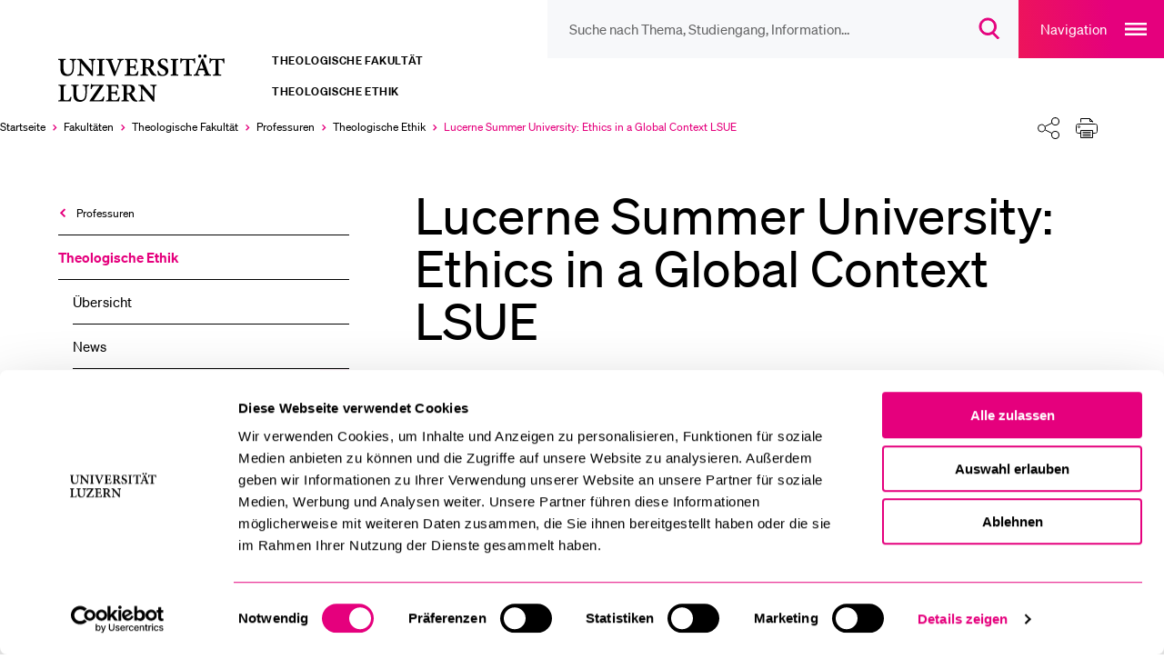

--- FILE ---
content_type: text/html; charset=utf-8
request_url: https://www.unilu.ch/fakultaeten/tf/professuren/theologische-ethik/lucerne-summer-university-ethics-in-a-global-context-lsue/
body_size: 16718
content:
<!DOCTYPE html>
<html lang="de-CH" dir="ltr">
<head><script id="Cookiebot" src="https://consent.cookiebot.com/uc.js" data-cbid="ebff340c-f533-4cc4-a9f0-28df8d32d272" type="text/javascript"></script>
    <meta charset="utf-8">

<!-- 
	TYPO3 integrated by visol digitale Dienstleistungen AG, www.visol.ch

	This website is powered by TYPO3 - inspiring people to share!
	TYPO3 is a free open source Content Management Framework initially created by Kasper Skaarhoj and licensed under GNU/GPL.
	TYPO3 is copyright 1998-2025 of Kasper Skaarhoj. Extensions are copyright of their respective owners.
	Information and contribution at https://typo3.org/
-->


<title>Lucerne Summer University: Ethics in a Global Context LSUE - Universität Luzern</title>
<meta name="generator" content="TYPO3 CMS">
<meta name="author" content="Universität Luzern">
<meta name="robots" content="all">
<meta property="og:title" content="Lucerne Summer University: Ethics in a Global Context LSUE">
<meta property="og:type" content="website">
<meta property="og:url" content="https://www.unilu.ch/fakultaeten/tf/professuren/theologische-ethik/lucerne-summer-university-ethics-in-a-global-context-lsue/">
<meta property="og:site_name" content="Universität Luzern">
<meta name="twitter:card" content="summary_large_image">
<meta name="twitter:title" content="Lucerne Summer University: Ethics in a Global Context LSUE">
<meta name="twitter:site" content="@UniLuzern">


<link rel="stylesheet" href="/_assets/f190d5d38263b230c99ca4134cac9428/Stylesheets/Build/style.min.css?1764780248" media="all">



<script src="/typo3temp/assets/compressed/merged-b443f7bfe2891471008547dd5d332dba-15f11d04c546c34c13892961f361a347.js?1764753801"></script>


<!-- Google Tag Manager -->
		<script>(function(w,d,s,l,i){w[l]=w[l]||[];w[l].push({'gtm.start':
		new Date().getTime(),event:'gtm.js'});var f=d.getElementsByTagName(s)[0],
		j=d.createElement(s),dl=l!='dataLayer'?'&l='+l:'';j.async=true;j.src=
		'https://www.googletagmanager.com/gtm.js?id='+i+dl;f.parentNode.insertBefore(j,f);
		})(window,document,'script','dataLayer','GTM-MLT573');</script>
		<!-- End Google Tag Manager --><meta http-equiv="X-UA-Compatible" content="IE=edge,chrome=1"><meta name="viewport" content="width=device-width, initial-scale=1.0, maximum-scale=1.0, user-scalable=no"><!-- visol Monitoring  -Ar23mydSATwuSNTYKeLazBPhPWKY3to0- -->      <link rel="preload" href="/_assets/f190d5d38263b230c99ca4134cac9428/Fonts/Soehne/soehne-web-buch.woff2" as="font" type="font/woff2" crossorigin>
      <link rel="preload" href="/_assets/f190d5d38263b230c99ca4134cac9428/Fonts/Soehne/soehne-web-buch-kursiv.woff2" as="font" type="font/woff2" crossorigin>
      <link rel="preload" href="/_assets/f190d5d38263b230c99ca4134cac9428/Fonts/Soehne/soehne-web-halbfett.woff2" as="font" type="font/woff2" crossorigin>
      <link rel="preload" href="/_assets/f190d5d38263b230c99ca4134cac9428/Fonts/Soehne/soehne-web-halbfett-kursiv.woff2" as="font" type="font/woff2" crossorigin>
      <link rel="preload" href="/_assets/f190d5d38263b230c99ca4134cac9428/Fonts/fontello.woff2" as="font" type="font/woff2" crossorigin><link rel="preload" href="https://www.unilu.ch/api/navigation.json" as="fetch" crossorigin><link rel="manifest" crossorigin="use-credentials" href="/_assets/f190d5d38263b230c99ca4134cac9428/Favicons/site.webmanifest?v3">      <link rel="apple-touch-icon" sizes="180x180" href="/_assets/f190d5d38263b230c99ca4134cac9428/Favicons/apple-touch-icon.png?v3">
      <link rel="icon" type="image/png" sizes="32x32" href="/_assets/f190d5d38263b230c99ca4134cac9428/Favicons/favicon-32x32.png?v3">
      <link rel="icon" type="image/png" sizes="16x16" href="/_assets/f190d5d38263b230c99ca4134cac9428/Favicons/favicon-16x16.png?v3">
      <link rel="mask-icon" href="/_assets/f190d5d38263b230c99ca4134cac9428/Favicons/safari-pinned-tab.svg?v3" color="#e5007d">
      <link rel="shortcut icon" href="/_assets/f190d5d38263b230c99ca4134cac9428/Favicons/favicon.ico?v3">
      <meta name="msapplication-TileColor" content="#e5007d">
      <meta name="msapplication-config" content="/_assets/f190d5d38263b230c99ca4134cac9428/Favicons/browserconfig.xml?v3">
      <meta name="theme-color" content="#e5007d">
<link rel="canonical" href="https://www.unilu.ch/fakultaeten/tf/professuren/theologische-ethik/lucerne-summer-university-ethics-in-a-global-context-lsue/">

<link rel="alternate" hreflang="de-CH" href="https://www.unilu.ch/fakultaeten/tf/professuren/theologische-ethik/lucerne-summer-university-ethics-in-a-global-context-lsue/">
<link rel="alternate" hreflang="en-GB" href="https://www.unilu.ch/en/faculties/faculty-of-theology/professorships/theological-ethics-and-social-ethics/lucerne-summer-university-ethics-in-a-global-context-lsue/">
<link rel="alternate" hreflang="x-default" href="https://www.unilu.ch/fakultaeten/tf/professuren/theologische-ethik/lucerne-summer-university-ethics-in-a-global-context-lsue/">
</head>
<body class="body__contentpage" data-uid="12516" data-rootline="1/530/982/1025/1026/12516">


<!-- Google Tag Manager (noscript) -->
<noscript><iframe src="https://www.googletagmanager.com/ns.html?id=GTM-MLT573"
                  height="0" width="0" style="display:none;visibility:hidden"></iframe></noscript>
<!-- End Google Tag Manager (noscript) -->
<ul class="skip-links">
	<li><a href="#main">Zum Hauptinhalt springen</a></li>
	<li><a href="#main-navigation">Zur Haupt-Navigation springen</a></li>
	<li><a href="#aside">Zur Unternavigation/zum Nebeninhalt springen</a></li>
	<li><a href="#search__overlay__trigger">Zur Suche springen</a></li>
	<li><a href="#nav-meta">Zur Meta-Navigation springen</a></li>
	<li><a href="#footer">Zum Footer springen</a></li>
</ul>

<div id="container">
  
  <div id="wrapper">
    <header role="banner" id="header" tabindex="-1" class="visible-print">
  <div class="navigationContainer">
    <nav id="nav-icons">
        <ul class="navigation">
            <li class="header-search-wrap">
              <form
                id="search__form"
                action="/suche/"
                method="get"
                autocomplete="off"
              >
                <button type="button" class="header-search-close">
                  <span class="sr-only">Suche Overlay schliessen</span>
                </button>
                <input id="search__overlay__trigger"
                       name="tx_solr[q]"
                       type="search"
                       value=""
                       role="searchbox"
                       class="header-search"
                       spellcheck="false"
                       autocomplete="off"
                       autocapitalize="none"
                       autocorrect="off"
                       aria-autocomplete="none"
                       aria-description="Suche nach Thema, Studiengang, Information…"
                       placeholder="Suche nach Thema, Studiengang, Information…"
                       data-placeholder-mobile="Suche"
                       data-placeholder="Suche nach Thema, Studiengang, Information…">

                <button class="header-search-clear">
                  <span class="sr-only">
                    Suchbegriff löschen
                    </span>
                </button>

                <button id="header-search-submit" type="submit" class="header-search-btn" disabled>
                  <span class="button-icon" aria-hidden="true">
                    <svg width="23" height="24" viewBox="0 0 23 24" fill="none" xmlns="http://www.w3.org/2000/svg">
                      <path
                        d="M9.25705 2C5.24829 2 2 5.24674 2 9.25C2 13.2533 5.24829 16.5 9.25705 16.5C13.2658 16.5 16.5141 13.2533 16.5141 9.25C16.5141 5.24674 13.2658 2 9.25705 2ZM0 9.25C0 4.14056 4.14533 0 9.25705 0C14.3688 0 18.5141 4.14056 18.5141 9.25C18.5141 11.7847 17.494 14.0809 15.8418 15.7515L21.6811 21.5858L20.2674 23.0006L14.2818 17.02C12.8346 17.9564 11.1092 18.5 9.25705 18.5C4.14533 18.5 0 14.3594 0 9.25Z"
                        fill="#E5007D"/>
                    </svg>
                  </span>
                  <span class="sr-only">
                      Suchdialog öffnen
                  </span>
                </button>
              </form>
            </li>

          <!-- // todo: only in magazine template?
            li id="service__overlay__trigger">
            <button>service</button>
          </li-->
        </ul>
    </nav>

    <button class="navigation-main-trigger" id="main-navigation">
        <span class="button-title" aria-hidden="true">
            Navigation
        </span>
        <span class="button-icon" aria-hidden="true">
            <svg
                width="24"
                height="14"
                fill="none"
                xmlns="http://www.w3.org/2000/svg"
            >
                <path fill="#fff" d="M0 0h24v2H0zM0 6h24v2H0zM0 12h24v2H0z" />
            </svg>
        </span>
        <span class="sr-only">Open main navigation overlay</span>
    </button>
  </div>

<!-- Include Logo container -->
<div id="logo" class="logoContainer">
  <div class="mainLogo">
    <a href="/">
      <figure>
        
            <svg fill="none" xmlns="http://www.w3.org/2000/svg"
                 viewBox="0 0 172 44">
              <path d="M91.82 28.05h-6v.91c1.7.07 2.23.43 2.38 1.44.07.7.19 1.8.19 3.91v4.73h-.07l-9.41-10.99h-4.25v.91c1.03.07 1.61.26 2.06.84.46.58.5.86.5 2.5v5.04c0 2.06-.14 3.14-.22 3.94-.12 1.03-.72 1.37-2.04 1.46v.91h5.99v-.91c-1.7-.1-2.21-.46-2.33-1.54-.07-.72-.17-1.8-.17-3.86v-5.52h.05l9.96 12.05h1.18v-9.55c0-2.11.1-3.22.19-3.96.12-1.01.67-1.34 1.99-1.39v-.92zm-27.94 7.9v-5.69c0-.53.05-.79.22-.94.17-.14.5-.26 1.18-.26 1.51 0 3.12.89 3.12 3.38 0 1.22-.36 2.16-1.22 2.86-.55.46-1.34.65-2.42.65h-.88zm9.99 7.08c-.55-.19-1.03-.43-1.58-1.03-.5-.53-.98-1.2-1.85-2.5-.72-1.1-1.66-2.69-2.02-3.41 1.68-.7 3-1.9 3-3.98 0-1.51-.67-2.57-1.63-3.22-.96-.62-2.16-.84-4.18-.84h-6.55v.91c1.82.14 2.02.34 2.02 2.28v9.19c0 1.94-.24 2.14-2.11 2.28v.94h7.01v-.94c-1.87-.14-2.09-.34-2.09-2.28v-3.48h.62c.94 0 1.34.29 1.73.96.7 1.2 1.42 2.59 2.14 3.67 1.03 1.51 1.97 2.11 4.56 2.26.29 0 .58.02.79.02l.14-.83zM56.49 39.5c-.41 1.03-.84 1.82-1.27 2.3-.55.6-1.39.77-2.74.77-1.01 0-1.87-.05-2.33-.26-.46-.26-.58-.79-.58-1.92v-4.15h1.82c2.04 0 2.28.1 2.59 1.85h.97v-4.9h-.96c-.31 1.68-.55 1.82-2.62 1.82h-1.8v-5.06c0-.77.07-.82.94-.82h1.46c1.42 0 2.06.17 2.42.62.36.46.62 1.13.86 2.04l.96-.14c-.1-1.44-.22-3.14-.24-3.6H44.71v.91c1.8.14 2.02.26 2.02 2.3v9.17c0 1.97-.22 2.14-2.33 2.28v.94h12.19c.22-.7.7-3 .84-3.98l-.94-.17zm-14.37-.45c-.5 1.42-.91 2.16-1.46 2.66-.67.67-2.06.82-4.27.82-1.54 0-2.47-.05-3.26-.14 3.1-4.73 6.19-9.29 9.31-13.94l-.19-.38h-9.72c-.72 0-.98-.05-1.32-.6h-.72c-.05 1.18-.19 2.88-.29 4.75h.91c.26-1.1.62-1.8.94-2.21.38-.55.82-.82 3.24-.82h3.36c-3.14 4.68-6.34 9.38-9.53 14.02l.29.46h12.72c.26-.86.72-3.26.91-4.39l-.92-.23zm-13.29-11h-6.11v.91c1.68.1 2.23.48 2.38 1.34.12.72.22 1.63.22 3.5v2.28c0 3.98-1.27 6.29-4.25 6.29-2.66 0-4.1-2.02-4.1-5.76v-5.23c0-2.11.22-2.28 2.04-2.42v-.91h-6.98v.91c1.87.17 2.09.31 2.09 2.42v5.71c0 2.83.7 4.63 2.09 5.69 1.13.89 2.59 1.22 4.15 1.22 1.66 0 3.29-.58 4.42-1.73 1.39-1.44 1.82-3.5 1.82-6.17v-2.3c0-1.87.07-2.76.17-3.48.12-.89.72-1.3 2.06-1.37v-.9zM11.47 39.38c-.41 1.18-.86 1.94-1.3 2.42-.58.62-1.42.77-2.47.77-.82 0-1.51-.05-1.97-.24-.48-.22-.58-.7-.58-1.85v-9.22c0-2.02.19-2.14 2.11-2.3v-.91H.16v.91c1.92.17 2.14.31 2.14 2.3v9.14c0 1.99-.24 2.16-2.3 2.3v.94h11.54c.19-.67.7-3.05.89-4.03l-.96-.23zM154.98 8.06c-.12-1.54-.26-3.58-.26-4.61h-.65c-.38.46-.67.6-1.32.6h-9.62c-.7 0-.98-.07-1.34-.6h-.65c-.05 1.25-.19 2.98-.29 4.68h.96c.31-1.15.55-1.94.91-2.33.34-.43.74-.67 2.69-.67h1.08v11.3c0 1.97-.22 2.14-2.33 2.28v.94h7.63v-.94c-2.21-.14-2.45-.34-2.45-2.28V5.13h1.32c1.51 0 2.02.14 2.42.62.38.41.67 1.13.94 2.38l.96-.07zM131.85-.05c-.82 0-1.51.67-1.51 1.54 0 .82.7 1.51 1.51 1.51.89 0 1.54-.7 1.54-1.51 0-.86-.65-1.54-1.51-1.54h-.03zm5.01 0c-.82 0-1.54.67-1.54 1.54 0 .82.72 1.51 1.54 1.51.86 0 1.54-.7 1.54-1.51 0-.86-.67-1.54-1.51-1.54h-.03zm-1.44 13.22h-3.96c.65-1.8 1.3-3.65 1.99-5.47h.07l1.9 5.47zm6.82 6.49v-.95c-1.58-.17-1.87-.41-2.64-2.47-1.56-4.1-3.1-8.42-4.61-12.55l-1.2.29-4.92 12.34c-.79 2.02-1.1 2.21-2.71 2.4v.94h5.45v-.94c-1.73-.17-1.82-.46-1.44-1.68.29-.94.6-1.8.86-2.54h4.82c.41 1.01.77 2.06 1.06 2.83.31.98.17 1.2-1.25 1.39v.94h6.58zm-14.49-11.6c-.12-1.54-.26-3.58-.26-4.61h-.65c-.38.46-.67.6-1.32.6h-9.62c-.7 0-.98-.07-1.34-.6h-.65c-.05 1.25-.19 2.98-.29 4.68h.96c.31-1.15.55-1.94.91-2.33.34-.43.74-.67 2.69-.67h1.08v11.3c0 1.97-.22 2.14-2.33 2.28v.94h7.63v-.94c-2.21-.14-2.45-.34-2.45-2.28V5.13h1.32c1.51 0 2.02.14 2.42.62.38.41.67 1.13.94 2.38l.96-.07zm-15.96 11.59v-.94c-1.87-.14-2.06-.29-2.06-2.28V7.26c0-1.99.19-2.14 2.06-2.3v-.91h-7.03v.91c1.9.17 2.09.31 2.09 2.3v9.17c0 1.99-.22 2.14-2.09 2.28v.94h7.03zm-9.8-11.88c-.22-1.58-.36-2.62-.46-3.48-.6-.19-1.9-.6-3.29-.6-3.34 0-5.38 2.02-5.38 4.56 0 2.42 1.92 3.7 4.15 4.8 1.82.91 2.98 1.8 2.98 3.31 0 1.58-.96 2.59-2.54 2.59-2.38 0-3.65-2.59-4.08-4.06l-.94.26c.19 1.46.5 3.38.7 3.96.29.14.72.34 1.37.53.67.22 1.51.36 2.45.36 3.43 0 5.74-2.09 5.74-4.8 0-2.47-1.9-3.74-4.27-4.9-2.04-.98-3.02-1.78-3.02-3.22 0-1.3.94-2.38 2.45-2.38 2.02 0 2.76 1.73 3.22 3.24l.92-.17zm-20.4 4.18V6.26c0-.53.05-.79.22-.94.17-.14.5-.26 1.18-.26 1.51 0 3.12.89 3.12 3.38 0 1.22-.36 2.16-1.22 2.86-.55.46-1.34.65-2.42.65h-.88zm9.99 7.08c-.55-.19-1.03-.43-1.58-1.03-.5-.53-.98-1.2-1.85-2.5-.72-1.1-1.66-2.69-2.02-3.41 1.68-.7 3-1.9 3-3.98 0-1.51-.67-2.57-1.63-3.22-.96-.62-2.16-.84-4.18-.84h-6.55v.91c1.82.14 2.02.34 2.02 2.28v9.19c0 1.94-.24 2.14-2.11 2.28v.94h7.01v-.94c-1.87-.14-2.09-.34-2.09-2.28v-3.48h.62c.94 0 1.34.29 1.73.96.7 1.2 1.42 2.59 2.14 3.67 1.03 1.51 1.97 2.11 4.56 2.26.29 0 .58.02.79.02l.14-.83zM73.84 15.5c-.41 1.03-.84 1.82-1.27 2.3-.55.6-1.39.77-2.74.77-1.01 0-1.87-.05-2.33-.26-.46-.26-.58-.79-.58-1.92v-4.15h1.82c2.04 0 2.28.1 2.59 1.85h.96v-4.9h-.94c-.31 1.68-.55 1.82-2.62 1.82h-1.8V5.95c0-.77.07-.82.94-.82h1.46c1.42 0 2.06.17 2.42.62.36.45.62 1.13.86 2.04l.96-.14c-.1-1.44-.22-3.14-.24-3.6H62.06v.91c1.8.14 2.02.26 2.02 2.3v9.17c0 1.97-.22 2.14-2.33 2.28v.94h12.19c.22-.7.7-3 .84-3.98l-.94-.17zM60.91 4.05H55.2v.94c1.97.22 2.02.5 1.49 2.02-.6 1.92-1.82 5.16-3.24 8.88h-.07c-1.03-2.64-2.9-7.49-3.62-9.46-.38-1.03-.36-1.25 1.39-1.44v-.94h-6.8v.94c1.46.14 1.87.41 2.57 2.14 1.15 2.78 3.34 8.4 4.94 12.77h1.2c1.85-4.94 4.18-10.63 4.87-12.29.94-2.21 1.39-2.45 2.98-2.62v-.94zm-17.79 15.6v-.94c-1.87-.14-2.06-.29-2.06-2.28V7.26c0-1.99.19-2.14 2.06-2.3v-.91h-7.03v.91c1.9.17 2.09.31 2.09 2.3v9.17c0 1.99-.22 2.14-2.09 2.28v.94h7.03zM34.7 4.05h-6v.91c1.7.07 2.23.43 2.38 1.44.07.7.19 1.8.19 3.91v4.73h-.07L21.79 4.05h-4.25v.91c1.03.07 1.61.26 2.06.84.46.58.5.86.5 2.5v5.04c0 2.06-.14 3.14-.22 3.94-.12 1.03-.72 1.37-2.04 1.46v.91h5.98v-.91c-1.7-.1-2.21-.46-2.33-1.54-.07-.72-.17-1.8-.17-3.86V7.82h.05l9.96 12.05h1.18v-9.55c0-2.11.1-3.22.19-3.96.12-1.01.67-1.34 1.99-1.39v-.92h.01zm-17.9 0h-6.1v.91c1.68.1 2.23.48 2.38 1.34.12.72.22 1.63.22 3.5v2.28c0 3.98-1.27 6.29-4.25 6.29-2.66 0-4.1-2.02-4.1-5.76V7.38c0-2.11.22-2.28 2.04-2.42v-.91H0v.91c1.87.17 2.09.31 2.09 2.42v5.71c0 2.83.7 4.63 2.09 5.69C5.31 19.67 6.77 20 8.33 20c1.66 0 3.29-.58 4.42-1.73 1.39-1.44 1.82-3.5 1.82-6.17V9.8c0-1.87.07-2.76.17-3.48.12-.89.72-1.3 2.06-1.37v-.9z" fill="#000"/>
            </svg>
          
        <span class="sr-only">Universität Luzern</span>
      </figure>
    </a>
  </div>
  
      
  <div class="organizationalUnits">
    
        
          <div id="primaryOrganizationalUnit">Theologische Fakultät</div>
        
        
          <div id="secondaryOrganizationalUnit">Theologische Ethik</div>
        
      
  </div>

    
</div>



</header>


    <div class="breadcrumbSharePrintContainer">
      <nav id="nav-breadcrumb" aria-label="Breadcrumbs navigation">
  <ul><li class="active" itemscope itemtype="http://data-vocabulary.org/Breadcrumb"><a href="/" itemprop="url" title="Universität Luzern"><span itemprop="title">Startseite</span><span aria-hidden="true"></span></a></li><li class="active" itemscope itemtype="http://data-vocabulary.org/Breadcrumb"><a href="/fakultaeten/" itemprop="url"><span itemprop="title">Fakultäten</span><span aria-hidden="true"></span></a></li><li class="active" itemscope itemtype="http://data-vocabulary.org/Breadcrumb"><a href="/fakultaeten/tf/uebersicht/" itemprop="url" title="Theologische Fakultät"><span itemprop="title">Theologische Fakultät</span><span aria-hidden="true"></span></a></li><li class="active" itemscope itemtype="http://data-vocabulary.org/Breadcrumb"><a href="/fakultaeten/tf/professuren/uebersicht/" itemprop="url"><span itemprop="title">Professuren</span><span aria-hidden="true"></span></a></li><li class="active" itemscope itemtype="http://data-vocabulary.org/Breadcrumb"><a href="/fakultaeten/tf/professuren/theologische-ethik/uebersicht/" itemprop="url"><span itemprop="title">Theologische Ethik</span><span aria-hidden="true"></span></a></li><li class="selected last" itemscope itemtype="http://data-vocabulary.org/Breadcrumb"><a href="/fakultaeten/tf/professuren/theologische-ethik/lucerne-summer-university-ethics-in-a-global-context-lsue/" itemprop="url"><span class="sr-only">Aktuell ausgewählt</span><span itemprop="title">Lucerne Summer University: Ethics in a Global Context LSUE</span><span aria-hidden="true"></span></a></li></ul><button class="breadcrumb-expand"><span class="sr-only">Ausklappen des Breadcrumb-Menü</span></button>
</nav>

<div id="shareprint" class="sharing-components">
    <ul class="shareprint__icons">
        <li id="calendarTrigger" data-child="shareprint__calendarpopup">
            <button>
                <span aria-hidden="true" class="button-icon">
                    <svg
                        fill="none"
                        xmlns="http://www.w3.org/2000/svg"
                        viewBox="0 0 24 24"
                    >
                        <path
                            d="M17.5 23.5a6 6 0 100-12 6 6 0 000 12z"
                            stroke-miterlimit="10"
                            stroke-linejoin="round"
                        />
                        <path
                            d="M15 17.5h5M17.5 20v-5M20.5 10V2.5h-4M4.5 2.5h-4v16h9"
                            stroke-miterlimit="10"
                            stroke-linecap="round"
                            stroke-linejoin="round"
                        />
                        <path
                            d="M7.5.5h-3v4h3v-4zM16.5.5h-3v4h3v-4zM7.5 2.5h6M.5 7.5h20"
                            stroke-miterlimit="10"
                            stroke-linecap="round"
                            stroke-linejoin="round"
                        />
                    </svg>
                </span>
                <span class="sr-only">Kalender</span>
            </button>
            <div class="shareprint__popup shareprint__calendarpopup">
                <span class="overlay-title">Kalender</span>
                <button id="addToCalendarButton">Zu Kalender hinzufügen (iCal)</button>
                <div id="icsFeedSubscription">
                    <strong>Kalender abonnieren (iCal)</strong>
                    <input type="text" onclick="select()" id="icsFeedUri" />
                </div>
            </div>
        </li>
        <li id="shareTrigger" data-child="shareprint__sharepopup">
            <button>
                  <span aria-hidden="true" class="button-icon">
                    <svg width="100%" height="100%" viewBox="0 0 24 24" version="1.1" xmlns="http://www.w3.org/2000/svg" xmlns:xlink="http://www.w3.org/1999/xlink" xml:space="preserve" xmlns:serif="http://www.serif.com/" style="fill-rule:evenodd;clip-rule:evenodd;stroke-linecap:round;stroke-linejoin:round;stroke-miterlimit:1.5;">
                        <path d="M15.475,17.487L8.525,14.013" style="fill:none;stroke:black;stroke-width:1px;"/>
                        <path d="M8.525,9.987L15.475,6.513" style="fill:none;stroke:black;stroke-width:1px;"/>
                        <g transform="matrix(0.993722,0,0,0.993722,0.0282507,0.0753351)">
                            <circle cx="4.5" cy="12" r="4.025" style="fill:white;stroke:black;stroke-width:1px;"/>
                        </g>
                        <g transform="matrix(1.06667,0,0,1.06667,-1.32527,-0.22132)">
                            <circle cx="19.5" cy="4.5" r="3.75" style="fill:white;stroke:black;stroke-width:1px;"/>
                        </g>
                        <g transform="matrix(1.06667,0,0,1.06667,-1.32527,14.6728)">
                            <circle cx="19.5" cy="4.5" r="3.75" style="fill:white;stroke:black;stroke-width:1px;"/>
                        </g>
                    </svg>
                </span>
                <span class="sr-only">Teilen</span>
            </button>
            <div class="shareprint__popup shareprint__sharepopup">
                <span class="overlay-title">Teilen</span>
                <button
                    class="shareFacebookTrigger"
                    title="Facebook"
                    data-type="facebook"
                >
                    <span aria-hidden="true" class="sharing-icon sharing-icon-facebook"></span>
                    <span class="sr-only">
                        Aktuelle URL via &quot;Facebook&quot; teilen
                    </span>
                </button>
                <button
                    class="shareTwitterTrigger"
                    title="Twitter"
                    data-type="twitter"
                >
                  <span aria-hidden="true" class="sharing-icon sharing-icon-x"></span>
                    <span class="sr-only">
                        Aktuelle URL via &quot;Twitter&quot; teilen
                    </span>
                </button>
                <button
                    class="shareLinkedInTrigger"
                    title="LinkedIn"
                    data-type="linkedin"
                >
                  <span aria-hidden="true" class="sharing-icon sharing-icon-linkedin"></span>
                    <span class="sr-only">
                        Aktuelle URL via &quot;LinkedIn&quot; teilen
                    </span>
                </button>
                <button class="shareBlueskyTrigger" title="Bluesky" data-type="bluesky">
                  <span aria-hidden="true" class="sharing-icon sharing-icon-bluesky"></span>
                  <span class="sr-only">
                          Aktuelle URL via &quot;Bluesky&quot; teilen
                      </span>
                </button>
                <button class="shareXingTrigger" title="Xing" data-type="xing">
                  <span aria-hidden="true" class="sharing-icon sharing-icon-xing"></span>
                    <span class="sr-only">
                        Aktuelle URL via &quot;Xing&quot; teilen
                    </span>
                </button>
                <button
                    class="shareWhatsAppTrigger"
                    title="WhatsApp"
                    data-type="whatsapp"
                >
                  <span aria-hidden="true" class="sharing-icon sharing-icon-whatsapp"></span>
                    <span class="sr-only">
                        Aktuelle URL via &quot;WhatsApp&quot; teilen
                    </span>
                </button>
                <button class="shareEmailTrigger" title="E-Mail">
                  <span aria-hidden="true" class="sharing-icon sharing-icon-mail"></span>
                    <span class="sr-only">
                        Aktuelle URL via &quot;E-Mail&quot; teilen
                    </span>
                </button>
                <button class="shareRssTrigger" title="RSS">
                  <span aria-hidden="true" class="sharing-icon sharing-icon-rss"></span>
                    <span class="sr-only">
                        Teile den zugehörigen RSS-Feeds
                    </span>
                </button>
                <button class="shareClipboardTrigger" title="Link">
                  <span aria-hidden="true" class="sharing-icon sharing-icon-link"></span>
                    <span class="sr-only">
                        Aktuelle URL in die Zwischenablage kopieren
                    </span>
                </button>
            </div>
        </li>
        <li id="printTrigger" data-child="shareprint__printpopup">
            <button id="print-link">
                <span aria-hidden="true" class="button-icon">
                    <svg width="100%" height="100%" viewBox="0 0 24 22" version="1.1" xmlns="http://www.w3.org/2000/svg" xmlns:xlink="http://www.w3.org/1999/xlink" xml:space="preserve" xmlns:serif="http://www.serif.com/" style="fill-rule:evenodd;clip-rule:evenodd;stroke-linejoin:round;stroke-miterlimit:2;">
                      <g>
                          <path d="M5.5,16.5L2.5,16.5C1.4,16.5 0.5,15.6 0.5,14.5L0.5,8.5C0.5,7.4 1.4,6.5 2.5,6.5L21.5,6.5C22.6,6.5 23.5,7.4 23.5,8.5L23.5,14.5C23.5,15.6 22.6,16.5 21.5,16.5L18.5,16.5M5.5,4.5L5.5,0.5L15.5,0.5L18.5,3.5L18.5,4.5" style="fill:none;fill-rule:nonzero;stroke:black;stroke-width:1px;"/>
                          <path d="M18.5,13.5L5.5,13.5L5.5,21.5L18.5,21.5L18.5,13.5ZM3.5,10.5C4.049,10.5 4.5,10.049 4.5,9.5C4.5,8.951 4.049,8.5 3.5,8.5C2.951,8.5 2.5,8.951 2.5,9.5C2.5,10.049 2.951,10.5 3.5,10.5ZM7.5,15.5L16.5,15.5M7.5,17.5L16.5,17.5M7.5,19.5L16.5,19.5M15.5,0.5L15.5,3.5L18.5,3.5" style="fill:none;fill-rule:nonzero;stroke:black;stroke-width:1px;"/>
                      </g>
                  </svg>
                </span>
                <span class="sr-only">Drucken</span>
            </button>
            <div class="shareprint__popup shareprint__printpopup">
                <span class="overlay-title">Drucken</span>
                <button type="button" id="printOptionCurrent">
                  Aktuelle Ansicht drucken</button
                >
                <button type="button" id="printOptionAll">
                  Alle Inhalte drucken
                </button>
            </div>
        </li>
    </ul>
</div>


    </div>
    
    

    <div id="content">
      <aside id="aside" tabindex="-1" class="">
        
	<nav id="nav-sub" aria-label="Seitenmenü"
		role="menu">
		


    <div class="navigation-panel">
        
            <header>
                


    <div class="top-container">
        
            
                <a
                    href="/fakultaeten/tf/professuren/uebersicht/"
                    target=""
                    role="menuitem"
                    data-title="Professuren"
                    data-identifier="1025"
                    class="with-back-arrow open-previous-level"
                    data-rootline="1/530/982/1025"
                >
                    Professuren
                </a>
            
        
            
        
            
        
    </div>


                <div class="parent-header">
                    
    <a href="/fakultaeten/tf/professuren/theologische-ethik/uebersicht/" target="" role="menuitem" data-title="Theologische Ethik" data-identifier="1026"
       class="active " data-rootline="1/530/982/1025/1026">
        Theologische Ethik
    </a>

                </div>
            </header>
            <ul>
                
                    
    
        
                
    <li class=" "
        data-identifier="17569" data-rootline="1/530/982/1025/1026/17569">
        <a href="/fakultaeten/tf/professuren/theologische-ethik/uebersicht/" target="" title="Übersicht">
            Übersicht
        </a>
    </li>

            
    

                
                    
    
        
                
    <li class=" "
        data-identifier="1033" data-rootline="1/530/982/1025/1026/1033">
        <a href="/fakultaeten/tf/professuren/theologische-ethik/news/" target="" title="News">
            News
        </a>
    </li>

            
    

                
                    
    
        
                <li class="sub  "
                    data-identifier="1032" data-rootline="1/530/982/1025/1026/1032">
                    <a href="/fakultaeten/tf/professuren/theologische-ethik/veranstaltungen/agenda/" target="" title="Veranstaltungen" role="menuitem"
                        aria-haspopup="true" >
                        
                        Veranstaltungen
                    </a>
                    <button>
                        <span class="sr-only"
                            data-next-state-text="Schliesse das Veranstaltungen Untermenü">
                            Zeige das Veranstaltungen Untermenü
                        </span>
                        <span aria-hidden="true" class="button-icon">
                            <svg fill="none" xmlns="http://www.w3.org/2000/svg" viewBox="0 0 13 9">
                                <path d="M2 2.501l4.25 4.25 4.249-4.25" stroke-width="2"/>
                            </svg>
                        </span>
                    </button>
                    <ul>
                        
                            
    
        
                
    <li class=" "
        data-identifier="17571" data-rootline="1/530/982/1025/1026/1032/17571">
        <a href="/fakultaeten/tf/professuren/theologische-ethik/veranstaltungen/agenda/" target="" title="Agenda">
            Agenda
        </a>
    </li>

            
    

                        
                            
    
        
                
    <li class=" "
        data-identifier="4068" data-rootline="1/530/982/1025/1026/1032/4068">
        <a href="/fakultaeten/tf/professuren/theologische-ethik/veranstaltungen/archiv/" target="" title="Archiv">
            Archiv
        </a>
    </li>

            
    

                        
                    </ul>
                </li>
            
    

                
                    
    
        
                
    <li class=" "
        data-identifier="1031" data-rootline="1/530/982/1025/1026/1031">
        <a href="/fakultaeten/tf/professuren/theologische-ethik/profil/" target="" title="Profil">
            Profil
        </a>
    </li>

            
    

                
                    
    
        
                
    <li class=" "
        data-identifier="12361" data-rootline="1/530/982/1025/1026/12361">
        <a href="/fakultaeten/tf/professuren/theologische-ethik/masterstudiengang-ethik/" target="" title="Masterstudiengang Ethik">
            Masterstudiengang Ethik
        </a>
    </li>

            
    

                
                    
    
        
                
    <li class="active selected"
        data-identifier="12516" data-rootline="1/530/982/1025/1026/12516">
        <a href="/fakultaeten/tf/professuren/theologische-ethik/lucerne-summer-university-ethics-in-a-global-context-lsue/" target="" title="Lucerne Summer University: Ethics in a Global Context LSUE">
            Lucerne Summer University: Ethics in a Global Context LSUE
        </a>
    </li>

            
    

                
                    
    
        
                
    <li class=" "
        data-identifier="1028" data-rootline="1/530/982/1025/1026/1028">
        <a href="/fakultaeten/tf/professuren/theologische-ethik/studium/" target="" title="Studium">
            Studium
        </a>
    </li>

            
    

                
                    
    
        
                
    <li class=" "
        data-identifier="1030" data-rootline="1/530/982/1025/1026/1030">
        <a href="/fakultaeten/tf/professuren/theologische-ethik/mitarbeitende/" target="" title="Mitarbeitende">
            Mitarbeitende
        </a>
    </li>

            
    

                
                    
    
        
                <li class="sub  "
                    data-identifier="1029" data-rootline="1/530/982/1025/1026/1029">
                    <a href="/fakultaeten/tf/professuren/theologische-ethik/forschung/" target="" title="Forschung" role="menuitem"
                        aria-haspopup="true" >
                        
                        Forschung
                    </a>
                    <button>
                        <span class="sr-only"
                            data-next-state-text="Schliesse das Forschung Untermenü">
                            Zeige das Forschung Untermenü
                        </span>
                        <span aria-hidden="true" class="button-icon">
                            <svg fill="none" xmlns="http://www.w3.org/2000/svg" viewBox="0 0 13 9">
                                <path d="M2 2.501l4.25 4.25 4.249-4.25" stroke-width="2"/>
                            </svg>
                        </span>
                    </button>
                    <ul>
                        
                            
    
        
                
    <li class=" "
        data-identifier="19596" data-rootline="1/530/982/1025/1026/1029/19596">
        <a href="/fakultaeten/tf/professuren/theologische-ethik/forschung/gastforschende-am-ise/" target="" title="Gastforschende am ISE">
            Gastforschende am ISE
        </a>
    </li>

            
    

                        
                    </ul>
                </li>
            
    

                
                    
    
        
                
    <li class=" "
        data-identifier="11979" data-rootline="1/530/982/1025/1026/11979">
        <a href="/fakultaeten/tf/professuren/theologische-ethik/lucerne-graduate-school-in-ethics-lgse/" target="" title="Lucerne Graduate School in Ethics LGSE">
            Lucerne Graduate School in Ethics LGSE
        </a>
    </li>

            
    

                
                    
    
        
                
    <li class=" "
        data-identifier="10364" data-rootline="1/530/982/1025/1026/10364">
        <a href="/fakultaeten/tf/professuren/theologische-ethik/ethikimpulse/" target="" title="EthikImpulse">
            EthikImpulse
        </a>
    </li>

            
    

                
                    
    
        
                
    <li class=" "
        data-identifier="16944" data-rootline="1/530/982/1025/1026/16944">
        <a href="/fakultaeten/tf/professuren/theologische-ethik/ise-ringvorlesungen/" target="" title="ISE-Ringvorlesungen">
            ISE-Ringvorlesungen
        </a>
    </li>

            
    

                
                    
    
        
                
    <li class=" "
        data-identifier="12359" data-rootline="1/530/982/1025/1026/12359">
        <a href="/fakultaeten/tf/professuren/theologische-ethik/hans-kueng-weltethos-lecture/" target="" title="Hans Küng - Weltethos Lecture">
            Hans Küng - Weltethos Lecture
        </a>
    </li>

            
    

                
                    
    
        
                
    <li class=" "
        data-identifier="15684" data-rootline="1/530/982/1025/1026/15684">
        <a href="/fakultaeten/tf/professuren/theologische-ethik/international-lucerne-ethics-of-human-rights-symposium-les/" target="" title="International Lucerne Ethics of Human Rights-Symposium LES">
            International Lucerne Ethics of Human Rights-Symposium LES
        </a>
    </li>

            
    

                
                    
    
        
                
    <li class=" "
        data-identifier="1027" data-rootline="1/530/982/1025/1026/1027">
        <a href="/fakultaeten/tf/professuren/theologische-ethik/links/" target="" title="Links">
            Links
        </a>
    </li>

            
    

                
            </ul>
        
    </div>








	</nav>
	<!--TYPO3SEARCH_begin--><!--TYPO3SEARCH_end-->

        
      </aside>
      <section role="main" id="main" tabindex="-1">
        
	
			
					
					












        
                
            
    

				
		

  
    <h1>
      Lucerne Summer University: Ethics in a Global Context LSUE
    </h1>
  

	<!--TYPO3SEARCH_begin--><div id="c133860" class="ce-frame-default default frame-layout-0" ><a id="c133860" class="anchor-target default" data-hash="c133860"></a><h2 class="">
				Building a Global Network for Sustainable Responsibility – the Lucerne Summer University: Ethics in a Global Context LSUE
			</h2><p>Under the patronage of UNESCO, the Lucerne Summer University: Ethics in a Global Context LSUE is singular in its form and offers a unique platform to address moral issues and ethical challenges across scientific disciplines in a sustainable and systematic way.</p><p>The LSUE enables Master students from around the world to examine ethical questions of today and tomorrow – and to grow and expand the international network of committed decision makers who exchange knowledge, advise each other and work together.</p><p>The next LSUE takes place from&nbsp;<strong>May 8 to 13, 2026</strong> at the University of Lucerne, Switzerland.</p>

</div><div id="c133862" class="ce-frame-default default frame-layout-0" >
<div id="c133862"
				 class="ce-default grid-container ge-container frame frame-default frame-type-unilu_call_to_action_button_rectangle frame-layout-0
					 content-default"><div class="call-to-action-button-rectangle call-to-action-button-primary"><a href="/en/study/courses-exams-regulations/faculty-of-theology/overview/summer-university-lsue/">
  
      Further information about the LSUE 
    
</a></div></div>

</div><!--TYPO3SEARCH_end-->

      </section>
    </div>

    <footer role="contentinfo" id="footer" tabindex="-1">
      <div id="footerTop">
  <div id="imprint">
    <figure id="footerLogo" style="margin-bottom: 15px">
      <svg fill="none" xmlns="http://www.w3.org/2000/svg" viewBox="0 0 172 44">
        <path d="M91.82 28.05h-6v.91c1.7.07 2.23.43 2.38 1.44.07.7.19 1.8.19 3.91v4.73h-.07l-9.41-10.99h-4.25v.91c1.03.07 1.61.26 2.06.84.46.58.5.86.5 2.5v5.04c0 2.06-.14 3.14-.22 3.94-.12 1.03-.72 1.37-2.04 1.46v.91h5.99v-.91c-1.7-.1-2.21-.46-2.33-1.54-.07-.72-.17-1.8-.17-3.86v-5.52h.05l9.96 12.05h1.18v-9.55c0-2.11.1-3.22.19-3.96.12-1.01.67-1.34 1.99-1.39v-.92zm-27.94 7.9v-5.69c0-.53.05-.79.22-.94.17-.14.5-.26 1.18-.26 1.51 0 3.12.89 3.12 3.38 0 1.22-.36 2.16-1.22 2.86-.55.46-1.34.65-2.42.65h-.88zm9.99 7.08c-.55-.19-1.03-.43-1.58-1.03-.5-.53-.98-1.2-1.85-2.5-.72-1.1-1.66-2.69-2.02-3.41 1.68-.7 3-1.9 3-3.98 0-1.51-.67-2.57-1.63-3.22-.96-.62-2.16-.84-4.18-.84h-6.55v.91c1.82.14 2.02.34 2.02 2.28v9.19c0 1.94-.24 2.14-2.11 2.28v.94h7.01v-.94c-1.87-.14-2.09-.34-2.09-2.28v-3.48h.62c.94 0 1.34.29 1.73.96.7 1.2 1.42 2.59 2.14 3.67 1.03 1.51 1.97 2.11 4.56 2.26.29 0 .58.02.79.02l.14-.83zM56.49 39.5c-.41 1.03-.84 1.82-1.27 2.3-.55.6-1.39.77-2.74.77-1.01 0-1.87-.05-2.33-.26-.46-.26-.58-.79-.58-1.92v-4.15h1.82c2.04 0 2.28.1 2.59 1.85h.97v-4.9h-.96c-.31 1.68-.55 1.82-2.62 1.82h-1.8v-5.06c0-.77.07-.82.94-.82h1.46c1.42 0 2.06.17 2.42.62.36.46.62 1.13.86 2.04l.96-.14c-.1-1.44-.22-3.14-.24-3.6H44.71v.91c1.8.14 2.02.26 2.02 2.3v9.17c0 1.97-.22 2.14-2.33 2.28v.94h12.19c.22-.7.7-3 .84-3.98l-.94-.17zm-14.37-.45c-.5 1.42-.91 2.16-1.46 2.66-.67.67-2.06.82-4.27.82-1.54 0-2.47-.05-3.26-.14 3.1-4.73 6.19-9.29 9.31-13.94l-.19-.38h-9.72c-.72 0-.98-.05-1.32-.6h-.72c-.05 1.18-.19 2.88-.29 4.75h.91c.26-1.1.62-1.8.94-2.21.38-.55.82-.82 3.24-.82h3.36c-3.14 4.68-6.34 9.38-9.53 14.02l.29.46h12.72c.26-.86.72-3.26.91-4.39l-.92-.23zm-13.29-11h-6.11v.91c1.68.1 2.23.48 2.38 1.34.12.72.22 1.63.22 3.5v2.28c0 3.98-1.27 6.29-4.25 6.29-2.66 0-4.1-2.02-4.1-5.76v-5.23c0-2.11.22-2.28 2.04-2.42v-.91h-6.98v.91c1.87.17 2.09.31 2.09 2.42v5.71c0 2.83.7 4.63 2.09 5.69 1.13.89 2.59 1.22 4.15 1.22 1.66 0 3.29-.58 4.42-1.73 1.39-1.44 1.82-3.5 1.82-6.17v-2.3c0-1.87.07-2.76.17-3.48.12-.89.72-1.3 2.06-1.37v-.9zM11.47 39.38c-.41 1.18-.86 1.94-1.3 2.42-.58.62-1.42.77-2.47.77-.82 0-1.51-.05-1.97-.24-.48-.22-.58-.7-.58-1.85v-9.22c0-2.02.19-2.14 2.11-2.3v-.91H.16v.91c1.92.17 2.14.31 2.14 2.3v9.14c0 1.99-.24 2.16-2.3 2.3v.94h11.54c.19-.67.7-3.05.89-4.03l-.96-.23zM154.98 8.06c-.12-1.54-.26-3.58-.26-4.61h-.65c-.38.46-.67.6-1.32.6h-9.62c-.7 0-.98-.07-1.34-.6h-.65c-.05 1.25-.19 2.98-.29 4.68h.96c.31-1.15.55-1.94.91-2.33.34-.43.74-.67 2.69-.67h1.08v11.3c0 1.97-.22 2.14-2.33 2.28v.94h7.63v-.94c-2.21-.14-2.45-.34-2.45-2.28V5.13h1.32c1.51 0 2.02.14 2.42.62.38.41.67 1.13.94 2.38l.96-.07zM131.85-.05c-.82 0-1.51.67-1.51 1.54 0 .82.7 1.51 1.51 1.51.89 0 1.54-.7 1.54-1.51 0-.86-.65-1.54-1.51-1.54h-.03zm5.01 0c-.82 0-1.54.67-1.54 1.54 0 .82.72 1.51 1.54 1.51.86 0 1.54-.7 1.54-1.51 0-.86-.67-1.54-1.51-1.54h-.03zm-1.44 13.22h-3.96c.65-1.8 1.3-3.65 1.99-5.47h.07l1.9 5.47zm6.82 6.49v-.95c-1.58-.17-1.87-.41-2.64-2.47-1.56-4.1-3.1-8.42-4.61-12.55l-1.2.29-4.92 12.34c-.79 2.02-1.1 2.21-2.71 2.4v.94h5.45v-.94c-1.73-.17-1.82-.46-1.44-1.68.29-.94.6-1.8.86-2.54h4.82c.41 1.01.77 2.06 1.06 2.83.31.98.17 1.2-1.25 1.39v.94h6.58zm-14.49-11.6c-.12-1.54-.26-3.58-.26-4.61h-.65c-.38.46-.67.6-1.32.6h-9.62c-.7 0-.98-.07-1.34-.6h-.65c-.05 1.25-.19 2.98-.29 4.68h.96c.31-1.15.55-1.94.91-2.33.34-.43.74-.67 2.69-.67h1.08v11.3c0 1.97-.22 2.14-2.33 2.28v.94h7.63v-.94c-2.21-.14-2.45-.34-2.45-2.28V5.13h1.32c1.51 0 2.02.14 2.42.62.38.41.67 1.13.94 2.38l.96-.07zm-15.96 11.59v-.94c-1.87-.14-2.06-.29-2.06-2.28V7.26c0-1.99.19-2.14 2.06-2.3v-.91h-7.03v.91c1.9.17 2.09.31 2.09 2.3v9.17c0 1.99-.22 2.14-2.09 2.28v.94h7.03zm-9.8-11.88c-.22-1.58-.36-2.62-.46-3.48-.6-.19-1.9-.6-3.29-.6-3.34 0-5.38 2.02-5.38 4.56 0 2.42 1.92 3.7 4.15 4.8 1.82.91 2.98 1.8 2.98 3.31 0 1.58-.96 2.59-2.54 2.59-2.38 0-3.65-2.59-4.08-4.06l-.94.26c.19 1.46.5 3.38.7 3.96.29.14.72.34 1.37.53.67.22 1.51.36 2.45.36 3.43 0 5.74-2.09 5.74-4.8 0-2.47-1.9-3.74-4.27-4.9-2.04-.98-3.02-1.78-3.02-3.22 0-1.3.94-2.38 2.45-2.38 2.02 0 2.76 1.73 3.22 3.24l.92-.17zm-20.4 4.18V6.26c0-.53.05-.79.22-.94.17-.14.5-.26 1.18-.26 1.51 0 3.12.89 3.12 3.38 0 1.22-.36 2.16-1.22 2.86-.55.46-1.34.65-2.42.65h-.88zm9.99 7.08c-.55-.19-1.03-.43-1.58-1.03-.5-.53-.98-1.2-1.85-2.5-.72-1.1-1.66-2.69-2.02-3.41 1.68-.7 3-1.9 3-3.98 0-1.51-.67-2.57-1.63-3.22-.96-.62-2.16-.84-4.18-.84h-6.55v.91c1.82.14 2.02.34 2.02 2.28v9.19c0 1.94-.24 2.14-2.11 2.28v.94h7.01v-.94c-1.87-.14-2.09-.34-2.09-2.28v-3.48h.62c.94 0 1.34.29 1.73.96.7 1.2 1.42 2.59 2.14 3.67 1.03 1.51 1.97 2.11 4.56 2.26.29 0 .58.02.79.02l.14-.83zM73.84 15.5c-.41 1.03-.84 1.82-1.27 2.3-.55.6-1.39.77-2.74.77-1.01 0-1.87-.05-2.33-.26-.46-.26-.58-.79-.58-1.92v-4.15h1.82c2.04 0 2.28.1 2.59 1.85h.96v-4.9h-.94c-.31 1.68-.55 1.82-2.62 1.82h-1.8V5.95c0-.77.07-.82.94-.82h1.46c1.42 0 2.06.17 2.42.62.36.45.62 1.13.86 2.04l.96-.14c-.1-1.44-.22-3.14-.24-3.6H62.06v.91c1.8.14 2.02.26 2.02 2.3v9.17c0 1.97-.22 2.14-2.33 2.28v.94h12.19c.22-.7.7-3 .84-3.98l-.94-.17zM60.91 4.05H55.2v.94c1.97.22 2.02.5 1.49 2.02-.6 1.92-1.82 5.16-3.24 8.88h-.07c-1.03-2.64-2.9-7.49-3.62-9.46-.38-1.03-.36-1.25 1.39-1.44v-.94h-6.8v.94c1.46.14 1.87.41 2.57 2.14 1.15 2.78 3.34 8.4 4.94 12.77h1.2c1.85-4.94 4.18-10.63 4.87-12.29.94-2.21 1.39-2.45 2.98-2.62v-.94zm-17.79 15.6v-.94c-1.87-.14-2.06-.29-2.06-2.28V7.26c0-1.99.19-2.14 2.06-2.3v-.91h-7.03v.91c1.9.17 2.09.31 2.09 2.3v9.17c0 1.99-.22 2.14-2.09 2.28v.94h7.03zM34.7 4.05h-6v.91c1.7.07 2.23.43 2.38 1.44.07.7.19 1.8.19 3.91v4.73h-.07L21.79 4.05h-4.25v.91c1.03.07 1.61.26 2.06.84.46.58.5.86.5 2.5v5.04c0 2.06-.14 3.14-.22 3.94-.12 1.03-.72 1.37-2.04 1.46v.91h5.98v-.91c-1.7-.1-2.21-.46-2.33-1.54-.07-.72-.17-1.8-.17-3.86V7.82h.05l9.96 12.05h1.18v-9.55c0-2.11.1-3.22.19-3.96.12-1.01.67-1.34 1.99-1.39v-.92h.01zm-17.9 0h-6.1v.91c1.68.1 2.23.48 2.38 1.34.12.72.22 1.63.22 3.5v2.28c0 3.98-1.27 6.29-4.25 6.29-2.66 0-4.1-2.02-4.1-5.76V7.38c0-2.11.22-2.28 2.04-2.42v-.91H0v.91c1.87.17 2.09.31 2.09 2.42v5.71c0 2.83.7 4.63 2.09 5.69C5.31 19.67 6.77 20 8.33 20c1.66 0 3.29-.58 4.42-1.73 1.39-1.44 1.82-3.5 1.82-6.17V9.8c0-1.87.07-2.76.17-3.48.12-.89.72-1.3 2.06-1.37v-.9z" fill="#000"/>
      </svg>
      <span class="sr-only">Universität Luzern</span>
    </figure>
    <figure style="margin-bottom: 25px; max-width: 180px">
      <a href="/universitaet/portraet/25-jahre-universitaet-luzern/">
        <img src="/_assets/f190d5d38263b230c99ca4134cac9428/Images/25JahreUnsBewegt_DE.svg?1764780097" alt="25JahreUnsBewegt_DE.svg" />
      </a>
    </figure>
    <div id="c7" class="ce-frame-default default frame-layout-0" ><a id="c7" class="anchor-target default" data-hash="c7"></a><p>Universität Luzern<br> Frohburgstrasse 3<br> Postfach<br> 6002 Luzern</p><p>T +41 41 229 50 00</p><p><a href="/kontakt/">Kontakt</a><br><a href="/fileadmin/universitaet/dienste/unikomm/dokumente/service/Standorte_der_Universitaet_Luzern.pdf" target="_blank">Lageplan</a></p>

</div>
    <nav id="nav-social">
      <ul>
        <li class="social-nav-item"><a target="_blank" rel="noopener" href="https://www.facebook.com/UniLuzern"><span class="sr-only">Facebook</span><span class="social-icon social-icon-facebook"></span></a></li>
        <li class="social-nav-item"><a target="_blank" rel="noopener" href="https://twitter.com/UniLuzern"><span class="sr-only">Twitter</span><span class="social-icon social-icon-x"></span></a></li>
        <li class="social-nav-item"><a target="_blank" rel="noopener" href="https://www.youtube.com/uniluzern/"><span class="sr-only">YouTube</span><span class="social-icon social-icon-youtube"></span></a></li>
        <li class="social-nav-item"><a target="_blank" rel="noopener" href="https://www.instagram.com/uniluzern/"><span class="sr-only">Instagram</span><span class="social-icon social-icon-instagram"></span></a></li>
        <li class="social-nav-item"><a target="_blank" rel="noopener" href="https://ch.linkedin.com/school/university-of-lucerne/"><span class="sr-only">LinkedIn</span><span class="social-icon social-icon-linkedin"></span></a></li>
        <li class="social-nav-item"><a target="_blank" rel="noopener" href="https://www.tiktok.com/@uniluzern"><span class="sr-only">TikTok</span><span class="social-icon social-icon-tiktok"></span></a></li>
        <li class="social-nav-item"><a target="_blank" rel="noopener" href="https://bsky.app/profile/uniluzern.bsky.social"><span class="sr-only">Bluesky</span><span class="social-icon social-icon-bluesky"></span></a></li>
      </ul>
    </nav>
  </div>
  <nav id="nav-quick" aria-label="Schnellnavigation" role="menu">
    <ul><li><button class="dropdown-menu-trigger" aria-expanded="false" disabled="true"><h3 class="button-title">Die Uni für ...<span class="sr-only">Zeige das %1$s Untermenü</span></button></h3></button><ul><li><a href="/studium/schnupper-und-foerderangebote/"><span aria-hidden="true"></span>Schulklassen und Lehrpersonen</a></li><li><a href="/universitaet-fuer-studieninteressierte/"><span aria-hidden="true"></span>Studieninteressierte</a></li><li><a href="/universitaet-fuer-studierende/"><span aria-hidden="true"></span>Studierende</a></li><li><a href="/universitaet-fuer-forschende/"><span aria-hidden="true"></span>Forschende</a></li><li><a href="/universitaet-fuer-mitarbeitende/"><span aria-hidden="true"></span>Mitarbeitende</a></li><li><a href="/universitaet/foerderung/alumni/"><span aria-hidden="true"></span>Alumni</a></li><li><a href="/universitaet/personal/personaldienst/offene-stellen/"><span aria-hidden="true"></span>Stellensuchende</a></li><li><a href="/universitaet/foerderung/"><span aria-hidden="true"></span>Förderer</a></li><li class="last"><a href="/universitaet/dienste/universitaetskommunikation/"><span aria-hidden="true"></span>Medien</a></li></ul></li><li><button class="dropdown-menu-trigger" aria-expanded="false" disabled="true"><h3 class="button-title">Zentrale Einrichtungen<span class="sr-only">Zeige das %1$s Untermenü</span></button></h3></button><ul><li><a href="/campus/bibliothek/"><span aria-hidden="true"></span>Bibliothek</a></li><li><a href="/campus/sport/"><span aria-hidden="true"></span>Hochschulsport</a></li><li><a href="/campus/mensa/"><span aria-hidden="true"></span>Mensa</a></li><li><a href="http://www.unilushop.ch/" target="_blank" class="link-external" rel="noreferrer"><span aria-hidden="true"></span>Online-Shop</a></li><li><a href="https://www.mybaloo.ch/" target="_blank" class="link-external" rel="noreferrer"><span aria-hidden="true"></span>Studiladen &amp; Café «Baloo»</a></li><li class="last"><a href="http://kita-campus.ch/" target="_blank" class="link-external" rel="noreferrer"><span aria-hidden="true"></span>Kindertagesstätte</a></li></ul></li><li class="last"><button class="dropdown-menu-trigger" aria-expanded="false" disabled="true"><h3 class="button-title">Einfach finden<span class="sr-only">Zeige das %1$s Untermenü</span></button></h3></button><ul><li><a href="https://vv.unilu.ch" target="_blank" class="link-external" rel="noreferrer"><span aria-hidden="true"></span>Vorlesungsverzeichnis</a></li><li><a href="https://portal.unilu.ch" target="_blank" class="link-external" rel="noreferrer"><span aria-hidden="true"></span>Uniportal</a></li><li><a href="https://fprint.unilu.ch" target="_blank" class="link-external" rel="noreferrer"><span aria-hidden="true"></span>Follow-Me-Printing­ ­(nur Uni/ZHB-Standorte)</a></li><li><a href="https://webmail.stud.unilu.ch" target="_blank" class="link-external" rel="noreferrer"><span aria-hidden="true"></span>StudMAIL</a></li><li class="last"><a href="https://www.olat.uzh.ch" target="_blank" class="link-external" rel="noreferrer"><span aria-hidden="true"></span>OLAT</a></li></ul></li></ul>
  </nav>
</div>


<div id="copyright">
	<div class="swissuniversities">
		<a target="_blank" href="http://www.swissuniversities.ch/">
			<span class="sr-only">swissuniversities</span>
			<div class="logo__swissuniversities"></div>
		</a>
	</div>
	<nav id="nav-footer" aria-label="Footer-Menü" role="menu">
		<ul><li><a onClick="Cookiebot.show()" style="cursor:pointer">Cookie-Einstellungen</a></li><li><a href="/impressum/" role="menuitem"><span aria-hidden="true"></span>Impressum und Datenschutz</a></li><li class="last"><a href="/inhaltsverzeichnis/" role="menuitem"><span aria-hidden="true"></span>Inhaltsverzeichnis</a></li></ul>
	</nav>
</div>


    </footer>
    <div class="overlays">
  <div id="navigation__overlay" tabindex="-1">
  <div class="navigation-panels">
      <div class="navigation-panel main-panel">
          <header>
            <div class="top-menu-container"></div>
            
    <ul id="language_menu" class="language_menu">
      <!-- remove id -->
        
            
            
            
            
              <li>
                <a href="/fakultaeten/tf/professuren/theologische-ethik/lucerne-summer-university-ethics-in-a-global-context-lsue/" hreflang="de-CH" class="active">
                  <span aria-hidden="true" class="button-title">
    DE
</span>
<span class="sr-only">
    
            Sprachmenü öffnen, um die Sprache zu ändern
        
</span>

                </a>
              </li>
            
        
            
                <li>
                    <a href="/en/faculties/faculty-of-theology/professorships/theological-ethics-and-social-ethics/lucerne-summer-university-ethics-in-a-global-context-lsue/" hreflang="en-GB">
                        <span aria-hidden="true" class="button-title">
    EN
</span>
<span class="sr-only">
    
            Sprache auf Englisch umschalten
        
</span>

                    </a>
                </li>
            
            
            
            
        
            
            
            
            
        
            
            
            
            
        
    </ul>



            <!-- 22.01.24 @visol link to uni-tools page portal__overlay__trigger-->
            <a href="#" role="menuitem" title="Uni-Tools" id="portal__overlay__trigger">
                <span aria-hidden="true" class="button-title">Uni-Tools</span>
                <span class="sr-only">Links auf Portalseiten der Uni @todo: wording</span>
                <span class="link-bookmark-icon" aria-hidden="true">
                  <svg width="13" height="16" fill="none" xmlns="http://www.w3.org/2000/svg">
                    <path d="M11.999 1H1.99v13.5l5.005-4.152 5.004 4.152V1z" stroke-width="2" stroke-miterlimit="10" stroke-linejoin="round" />
                  </svg>
                </span>
            </a>

            <button class="overlay__close">
                  <span class="button-icon" aria-hidden="true">
                      <svg
                          fill="none"
                          xmlns="http://www.w3.org/2000/svg"
                          viewBox="0 0 36 36"
                      >
                          <path
                              fill="#000"
                              d="M8.485 9.192l.707-.707L26.87 26.163l-.707.707z"
                          />
                          <path
                              fill="#000"
                              d="M9.193 26.87l-.708-.707L26.163 8.486l.707.707z"
                          />
                      </svg>
                  </span>
                  <span class="sr-only">
                      
                  </span>
              </button>
          </header>

          <div class="main-panel-wrap">
            <div class="main-navigation-top">

              <nav
                id="nav-hubpages"
                name="nav-hubpages"
                aria-label="Hubpagesmenü"
                role="menu"
                tabindex="-1"
                class="small-navigation navigation-accordion"
              >
                <button class="dropdown-menu-trigger" aria-expanded="false" disabled="true">
                  <h3 class="button-title" aria-label="Übersichtsseiten">
                    Die Uni für…
                    <span class="sr-only">
                      Zeige das Übersichtsseiten Untermenü
                    </span>
                  </h3>
                </button>
                <ul><li><a href="/studium/schnupper-und-foerderangebote/" role="menuitem">Schulklassen und Lehrpersonen</a></li><li><a href="/universitaet-fuer-studieninteressierte/" role="menuitem" title="Universität für Studieninteressierte">Studien­interessierte</a></li><li><a href="/universitaet-fuer-studierende/" role="menuitem" title="Universität für Studierende">Studierende</a></li><li><a href="/universitaet-fuer-forschende/" role="menuitem" title="Universität für Forschende">Forschende</a></li><li><a href="/universitaet-fuer-mitarbeitende/" role="menuitem" title="Universität für Mitarbeitende">Mitarbeitende</a></li><li><a href="/universitaet/foerderung/alumni/" role="menuitem">Alumni</a></li><li><a href="/universitaet/personal/personaldienst/offene-stellen/" role="menuitem">Stellensuchende</a></li><li><a href="/universitaet/foerderung/" role="menuitem">Förderer</a></li><li class="last"><a href="/universitaet/dienste/universitaetskommunikation/" role="menuitem">Medien</a></li></ul>
              </nav>

              <nav
                id="nav-finder"
                name="nav-finder"
                aria-label="Findermenü"
                role="menu"
                tabindex="-1"
                class="small-navigation navigation-accordion"
              >
                <button class="dropdown-menu-trigger" aria-expanded="false" disabled="true">
                  <h3 class="button-title" aria-label="Suchseiten">
                    Einfach finden
                    <span class="sr-only">
                      Zeige das Suchseiten Untermenü
                    </span>
                  </h3>
                </button>
                <ul><li><a href="/personen/" role="menuitem" title="Personen finden">Personen</a></li><li><a href="/forschung/aktivitaeten/forschungsdatenbank/" role="menuitem">Projekte &amp; Publikationen</a></li><li><a href="/studium/studienangebot/bachelor/alle-studiengaenge/" role="menuitem">Studiengänge Bachelor</a></li><li class="last"><a href="/studium/studienangebot/master/alle-studiengaenge/" role="menuitem">Studiengänge Master</a></li></ul>
              </nav>

              <nav
                id="nav-meta"
                name="nav-meta"
                aria-label="Metamenü"
                role="menu"
                tabindex="-1"
                class="small-navigation"
              >
                <ul><li><a href="/news/" role="menuitem" title="News-Auswahl">News</a></li><li><a href="/agenda/" role="menuitem">Agenda</a></li><li><a href="/magazin/" role="menuitem">Magazin</a></li><li class="last"><a href="/kontakt/" role="menuitem">Kontakt</a></li></ul>
              </nav>

            </div>

            <nav class="main-navigation-container">
                


    <ul class="not-initialized">
        
            
    
        
                <li class="menu-item open-next-level  "
                    data-identifier="1302" data-rootline="1/1302">
                    <a href="/studium/"
                       target=""
                       title="Studium"
                       role="menuitem"
                       aria-haspopup="true"
                       
                    >
                        Studium
                        <span class="sr-only" data-next-state-text="Schliesse das Studium Untermenü">
                            Zeige das Studium Untermenü
                        </span>
                        <span aria-hidden="true" class="button-icon">
                            <svg fill="none" xmlns="http://www.w3.org/2000/svg" viewBox="0 0 13 9">
                                <path d="M2 2.501l4.25 4.25 4.249-4.25" stroke-width="2"></path>
                            </svg>
                        </span>
                    </a>
                    <ul>
                        
                            
    
        
                
    <li class="menu-item  "
        data-identifier="1435" data-rootline="1/1302/1435">
        <a href="/studium/studieren-in-luzern/"
           role="menuitem"
           target=""
           title="Studieren in Luzern"
        >
            Studieren in Luzern
        </a>
        
  

    </li>

            
    

                        
                            
    
        
                
    <li class="menu-item  "
        data-identifier="1370" data-rootline="1/1302/1370">
        <a href="/studium/studienangebot/"
           role="menuitem"
           target=""
           title="Studien­angebot"
        >
            Studien­angebot
        </a>
        
  

    </li>

            
    

                        
                            
    
        
                
    <li class="menu-item  "
        data-identifier="1313" data-rootline="1/1302/1313">
        <a href="/studium/infoveranstaltungen/"
           role="menuitem"
           target=""
           title="Infoveranstaltungen"
        >
            Infoveranstaltungen
        </a>
        
  

    </li>

            
    

                        
                            
    
        
                
    <li class="menu-item  "
        data-identifier="1339" data-rootline="1/1302/1339">
        <a href="/studium/schnupper-und-foerderangebote/"
           role="menuitem"
           target=""
           title="Schnupper- und Förderangebote"
        >
            Schnupper- und Förderangebote
        </a>
        
  

    </li>

            
    

                        
                            
    
        
                
    <li class="menu-item  "
        data-identifier="3893" data-rootline="1/1302/3893">
        <a href="/studium/anmeldung-und-zulassung/"
           role="menuitem"
           target=""
           title="Anmeldung und Zulassung"
        >
            Anmeldung und Zulassung
        </a>
        
  

    </li>

            
    

                        
                            
    
        
                
    <li class="menu-item  "
        data-identifier="1352" data-rootline="1/1302/1352">
        <a href="/studium/lehrveranstaltungen-pruefungen-reglemente/"
           role="menuitem"
           target=""
           title="Lehrveranstaltungen, Prüfungen, Reglemente"
        >
            Lehrveranstaltungen, Prüfungen, Reglemente
        </a>
        
  

    </li>

            
    

                        
                            
    
        
                
    <li class="menu-item  "
        data-identifier="1333" data-rootline="1/1302/1333">
        <a href="/studium/termine-und-informationen/"
           role="menuitem"
           target=""
           title="Termine und Informationen"
        >
            Termine und Informationen
        </a>
        
  

    </li>

            
    

                        
                            
    
        
                
    <li class="menu-item  "
        data-identifier="1319" data-rootline="1/1302/1319">
        <a href="/studium/beratung/"
           role="menuitem"
           target=""
           title="Beratung"
        >
            Beratung
        </a>
        
  

    </li>

            
    

                        
                            
    
        
                
    <li class="menu-item  "
        data-identifier="1303" data-rootline="1/1302/1303">
        <a href="/studium/mobilitaet/"
           role="menuitem"
           target=""
           title="Mobilität"
        >
            Mobilität
        </a>
        
  

    </li>

            
    

                        
                    </ul>
                </li>
            
    

        
            
    
        
                <li class="menu-item open-next-level  "
                    data-identifier="492" data-rootline="1/492">
                    <a href="/weiterbildung/uebersicht/"
                       target=""
                       title="Weiterbildung"
                       role="menuitem"
                       aria-haspopup="true"
                       
                    >
                        Weiterbildung
                        <span class="sr-only" data-next-state-text="Schliesse das Weiterbildung Untermenü">
                            Zeige das Weiterbildung Untermenü
                        </span>
                        <span aria-hidden="true" class="button-icon">
                            <svg fill="none" xmlns="http://www.w3.org/2000/svg" viewBox="0 0 13 9">
                                <path d="M2 2.501l4.25 4.25 4.249-4.25" stroke-width="2"></path>
                            </svg>
                        </span>
                    </a>
                    <ul>
                        
                            
    
        
                
    <li class="menu-item  "
        data-identifier="17608" data-rootline="1/492/17608">
        <a href="/weiterbildung/uebersicht/"
           role="menuitem"
           target=""
           title="Übersicht"
        >
            Übersicht
        </a>
        
  
    <span class="button-icon" aria-hidden="true">
      <svg viewBox="0 0 12 12" xmlns="http://www.w3.org/2000/svg" fill-rule="evenodd" clip-rule="evenodd" stroke-linejoin="round" stroke-miterlimit="2">
          <path d="M0 0h5v5H0V0zm7 0h5v5H7V0zm0 7h5v5H7V7zM0 7h5v5H0V7z" fill="#e5007d" fill-rule="nonzero"></path>
      </svg>
    </span>
  

    </li>

            
    

                        
                            
    
        
                
    <li class="menu-item  "
        data-identifier="497" data-rootline="1/492/497">
        <a href="/weiterbildung/tf/uebersicht/"
           role="menuitem"
           target=""
           title="Theologische Fakultät"
        >
            Theologische Fakultät
        </a>
        
  

    </li>

            
    

                        
                            
    
        
                
    <li class="menu-item  "
        data-identifier="494" data-rootline="1/492/494">
        <a href="/weiterbildung/ksf/uebersicht/"
           role="menuitem"
           target=""
           title="Kultur- und Sozial­wissenschaftliche Fakultät"
        >
            Kultur- und Sozial­wissenschaftliche Fakultät
        </a>
        
  

    </li>

            
    

                        
                            
    
        
                
    <li class="menu-item  "
        data-identifier="493" data-rootline="1/492/493">
        <a href="/weiterbildung/rf/"
           role="menuitem"
           target=""
           title="Rechts­wissenschaftliche Fakultät"
        >
            Rechts­wissenschaftliche Fakultät
        </a>
        
  

    </li>

            
    

                        
                            
    
        
                
    <li class="menu-item  "
        data-identifier="6727" data-rootline="1/492/6727">
        <a href="/weiterbildung/wf/"
           role="menuitem"
           target=""
           title="Wirtschafts­wissenschaftliche Fakultät"
        >
            Wirtschafts­wissenschaftliche Fakultät
        </a>
        
  

    </li>

            
    

                        
                            
    
        
                
    <li class="menu-item  "
        data-identifier="9573" data-rootline="1/492/9573">
        <a href="/weiterbildung/gmf/ueberblick/"
           role="menuitem"
           target=""
           title="Fakultät für Gesundheits­wissenschaften und Medizin"
        >
            Fakultät für Gesundheits­wissenschaften und Medizin
        </a>
        
  

    </li>

            
    

                        
                            
    
        
                
    <li class="menu-item  "
        data-identifier="15534" data-rootline="1/492/15534">
        <a href="/weiterbildung/fakultaet-fuer-verhaltenswissenschaften-und-psychologie/"
           role="menuitem"
           target=""
           title="Fakultät für Verhaltenswissenschaften und Psychologie"
        >
            Fakultät für Verhaltenswissenschaften und Psychologie
        </a>
        
  

    </li>

            
    

                        
                            
    
        
                
    <li class="menu-item  "
        data-identifier="11214" data-rootline="1/492/11214">
        <a href="/weiterbildung/weiterbildungsakademie/uebersicht/"
           role="menuitem"
           target=""
           title="Weiterbildungsakademie"
        >
            Weiterbildungsakademie
        </a>
        
  

    </li>

            
    

                        
                    </ul>
                </li>
            
    

        
            
    
        
                <li class="menu-item open-next-level  "
                    data-identifier="1230" data-rootline="1/1230">
                    <a href="/forschung/ueberblick/"
                       target=""
                       title="Forschung"
                       role="menuitem"
                       aria-haspopup="true"
                       
                    >
                        Forschung
                        <span class="sr-only" data-next-state-text="Schliesse das Forschung Untermenü">
                            Zeige das Forschung Untermenü
                        </span>
                        <span aria-hidden="true" class="button-icon">
                            <svg fill="none" xmlns="http://www.w3.org/2000/svg" viewBox="0 0 13 9">
                                <path d="M2 2.501l4.25 4.25 4.249-4.25" stroke-width="2"></path>
                            </svg>
                        </span>
                    </a>
                    <ul>
                        
                            
    
        
                
    <li class="menu-item  "
        data-identifier="17024" data-rootline="1/1230/17024">
        <a href="/forschung/ueberblick/"
           role="menuitem"
           target=""
           title="Übersicht"
        >
            Übersicht
        </a>
        
  
    <span class="button-icon" aria-hidden="true">
      <svg viewBox="0 0 12 12" xmlns="http://www.w3.org/2000/svg" fill-rule="evenodd" clip-rule="evenodd" stroke-linejoin="round" stroke-miterlimit="2">
          <path d="M0 0h5v5H0V0zm7 0h5v5H7V0zm0 7h5v5H7V7zM0 7h5v5H0V7z" fill="#e5007d" fill-rule="nonzero"></path>
      </svg>
    </span>
  

    </li>

            
    

                        
                            
    
        
                
    <li class="menu-item  "
        data-identifier="17023" data-rootline="1/1230/17023">
        <a href="/forschung/forschung-in-luzern/uebersicht/"
           role="menuitem"
           target=""
           title="Forschung in Luzern"
        >
            Forschung in Luzern
        </a>
        
  

    </li>

            
    

                        
                            
    
        
                
    <li class="menu-item  "
        data-identifier="17006" data-rootline="1/1230/17006">
        <a href="/forschung/foerderung-und-finanzierung/"
           role="menuitem"
           target=""
           title="Förderung und Finanzierung"
        >
            Förderung und Finanzierung
        </a>
        
  

    </li>

            
    

                        
                            
    
        
                
    <li class="menu-item  "
        data-identifier="16090" data-rootline="1/1230/16090">
        <a href="/forschung/wissenschaftliche-integritaet-und-forschungsethik/"
           role="menuitem"
           target=""
           title="Wissenschaftliche Integrität und Forschungsethik"
        >
            Wissenschaftliche Integrität und Forschungsethik
        </a>
        
  

    </li>

            
    

                        
                            
    
        
                
    <li class="menu-item  "
        data-identifier="12777" data-rootline="1/1230/12777">
        <a href="/forschung/open-science/uebersicht/"
           role="menuitem"
           target=""
           title="Open Science und Forschungsdaten"
        >
            Open Science und Forschungsdaten
        </a>
        
  

    </li>

            
    

                        
                    </ul>
                </li>
            
    

        
            
    
        
                <li class="menu-item open-next-level  "
                    data-identifier="1247" data-rootline="1/1247">
                    <a href="/campus/"
                       target=""
                       title="Campus"
                       role="menuitem"
                       aria-haspopup="true"
                       
                    >
                        Campus
                        <span class="sr-only" data-next-state-text="Schliesse das Campus Untermenü">
                            Zeige das Campus Untermenü
                        </span>
                        <span aria-hidden="true" class="button-icon">
                            <svg fill="none" xmlns="http://www.w3.org/2000/svg" viewBox="0 0 13 9">
                                <path d="M2 2.501l4.25 4.25 4.249-4.25" stroke-width="2"></path>
                            </svg>
                        </span>
                    </a>
                    <ul>
                        
                            
    
        
                
    <li class="menu-item  "
        data-identifier="1351" data-rootline="1/1247/1351">
        <a href="/campus/bibliothek/"
           role="menuitem"
           target=""
           title="Bibliothek"
        >
            Bibliothek
        </a>
        
  

    </li>

            
    

                        
                            
    
        
                
    <li class="menu-item  "
        data-identifier="1292" data-rootline="1/1247/1292">
        <a href="/campus/career-services/"
           role="menuitem"
           target=""
           title="Career Services"
        >
            Career Services
        </a>
        
  

    </li>

            
    

                        
                            
    
        
                
    <li class="menu-item  "
        data-identifier="7848" data-rootline="1/1247/7848">
        <a href="/campus/gesundheit/"
           role="menuitem"
           target=""
           title="Gesundheitswoche"
        >
            Gesundheitswoche
        </a>
        
  

    </li>

            
    

                        
                            
    
        
                
    <li class="menu-item  "
        data-identifier="1295" data-rootline="1/1247/1295">
        <a href="/campus/beratung-und-seelsorge/"
           role="menuitem"
           target=""
           title="Beratung und Seelsorge"
        >
            Beratung und Seelsorge
        </a>
        
  

    </li>

            
    

                        
                            
    
        
                
    <li class="menu-item  "
        data-identifier="1293" data-rootline="1/1247/1293">
        <a href="/campus/informatik/"
           role="menuitem"
           target=""
           title="Informatik"
        >
            Informatik
        </a>
        
  

    </li>

            
    

                        
                            
    
        
                
    <li class="menu-item  "
        data-identifier="1290" data-rootline="1/1247/1290">
        <a href="/campus/krankenversicherung/"
           role="menuitem"
           target=""
           title="Krankenversicherung"
        >
            Krankenversicherung
        </a>
        
  

    </li>

            
    

                        
                            
    
        
                
    <li class="menu-item  "
        data-identifier="1285" data-rootline="1/1247/1285">
        <a href="/campus/kultur/"
           role="menuitem"
           target=""
           title="Kultur"
        >
            Kultur
        </a>
        
  

    </li>

            
    

                        
                            
    
        
                
    <li class="menu-item  "
        data-identifier="1284" data-rootline="1/1247/1284">
        <a href="/campus/mensa/"
           role="menuitem"
           target=""
           title="Mensa"
        >
            Mensa
        </a>
        
  

    </li>

            
    

                        
                            
    
        
                
    <li class="menu-item  "
        data-identifier="1257" data-rootline="1/1247/1257">
        <a href="/campus/sport/"
           role="menuitem"
           target=""
           title="Sport"
        >
            Sport
        </a>
        
  

    </li>

            
    

                        
                            
    
        
                
    <li class="menu-item  "
        data-identifier="1256" data-rootline="1/1247/1256">
        <a href="/campus/sprachkurse/"
           role="menuitem"
           target=""
           title="Sprachkurse"
        >
            Sprachkurse
        </a>
        
  

    </li>

            
    

                        
                            
    
        
                
    <li class="menu-item  "
        data-identifier="1251" data-rootline="1/1247/1251">
        <a href="/campus/studentische-organisationen/"
           role="menuitem"
           target=""
           title="Studentische Organisationen"
        >
            Studentische Organisationen
        </a>
        
  

    </li>

            
    

                        
                            
    
        
                
    <li class="menu-item  "
        data-identifier="1250" data-rootline="1/1247/1250">
        <a href="/campus/studiladen-cafe-baloo/"
           role="menuitem"
           target=""
           title="Studiladen &amp; Café «Baloo»"
        >
            Studiladen &amp; Café «Baloo»
        </a>
        
  

    </li>

            
    

                        
                            
    
        
                
    <li class="menu-item  "
        data-identifier="1249" data-rootline="1/1247/1249">
        <a href="/campus/online-shop/"
           role="menuitem"
           target=""
           title="Online-Shop"
        >
            Online-Shop
        </a>
        
  

    </li>

            
    

                        
                            
    
        
                
    <li class="menu-item  "
        data-identifier="1248" data-rootline="1/1247/1248">
        <a href="/campus/wohnen/"
           role="menuitem"
           target=""
           title="Wohnen"
        >
            Wohnen
        </a>
        
  

    </li>

            
    

                        
                            
    
        
                
    <li class="menu-item  "
        data-identifier="12606" data-rootline="1/1247/12606">
        <a href="/campus/homecoming-party/"
           role="menuitem"
           target=""
           title="Homecoming Party"
        >
            Homecoming Party
        </a>
        
  

    </li>

            
    

                        
                            
    
        
                
    <li class="menu-item  "
        data-identifier="1139" data-rootline="1/1247/1139">
        <a href="/campus/uniph-gebaeude/"
           role="menuitem"
           target=""
           title="Uni/PH-Gebäude"
        >
            Uni/PH-Gebäude
        </a>
        
  

    </li>

            
    

                        
                            
    
        
                
    <li class="menu-item  "
        data-identifier="1132" data-rootline="1/1247/1132">
        <a href="/campus/uni-fuer-alle/"
           role="menuitem"
           target=""
           title="Uni für alle"
        >
            Uni für alle
        </a>
        
  

    </li>

            
    

                        
                    </ul>
                </li>
            
    

        
            
    
        
                <li class="menu-item open-next-level  "
                    data-identifier="1131" data-rootline="1/1131">
                    <a href="/universitaet/"
                       target=""
                       title="Universität"
                       role="menuitem"
                       aria-haspopup="true"
                       
                    >
                        Universität
                        <span class="sr-only" data-next-state-text="Schliesse das Universität Untermenü">
                            Zeige das Universität Untermenü
                        </span>
                        <span aria-hidden="true" class="button-icon">
                            <svg fill="none" xmlns="http://www.w3.org/2000/svg" viewBox="0 0 13 9">
                                <path d="M2 2.501l4.25 4.25 4.249-4.25" stroke-width="2"></path>
                            </svg>
                        </span>
                    </a>
                    <ul>
                        
                            
    
        
                
    <li class="menu-item  "
        data-identifier="1212" data-rootline="1/1131/1212">
        <a href="/universitaet/portraet/uebersicht/"
           role="menuitem"
           target=""
           title="Porträt"
        >
            Porträt
        </a>
        
  

    </li>

            
    

                        
                            
    
        
                
    <li class="menu-item  "
        data-identifier="1208" data-rootline="1/1131/1208">
        <a href="/universitaet/organe/"
           role="menuitem"
           target=""
           title="Organe und Vertretungen"
        >
            Organe und Vertretungen
        </a>
        
  

    </li>

            
    

                        
                            
    
        
                
    <li class="menu-item  "
        data-identifier="17158" data-rootline="1/1131/17158">
        <a href="/universitaet/akademien/"
           role="menuitem"
           target=""
           title="Akademien"
        >
            Akademien
        </a>
        
  

    </li>

            
    

                        
                            
    
        
                
    <li class="menu-item  "
        data-identifier="18650" data-rootline="1/1131/18650">
        <a href="/universitaet/universitaere-forschungszentren/"
           role="menuitem"
           target=""
           title="Universitäre Forschungszentren"
        >
            Universitäre Forschungszentren
        </a>
        
  

    </li>

            
    

                        
                            
    
        
                
    <li class="menu-item  "
        data-identifier="7411" data-rootline="1/1131/7411">
        <a href="/universitaet/dienste/uebersicht/"
           role="menuitem"
           target=""
           title="Dienste"
        >
            Dienste
        </a>
        
  

    </li>

            
    

                        
                            
    
        
                
    <li class="menu-item  "
        data-identifier="1180" data-rootline="1/1131/1180">
        <a href="/universitaet/kommissionen/"
           role="menuitem"
           target=""
           title="Kommissionen"
        >
            Kommissionen
        </a>
        
  

    </li>

            
    

                        
                            
    
        
                
    <li class="menu-item  "
        data-identifier="1165" data-rootline="1/1131/1165">
        <a href="/universitaet/foerderung/"
           role="menuitem"
           target=""
           title="Förderung"
        >
            Förderung
        </a>
        
  

    </li>

            
    

                        
                            
    
        
                
    <li class="menu-item  "
        data-identifier="1150" data-rootline="1/1131/1150">
        <a href="/universitaet/reglemente-und-weisungen/"
           role="menuitem"
           target=""
           title="Reglemente und Weisungen"
        >
            Reglemente und Weisungen
        </a>
        
  

    </li>

            
    

                        
                    </ul>
                </li>
            
    

        
            
    
        
                <li class="menu-item open-next-level active "
                    data-identifier="530" data-rootline="1/530">
                    <a href="/fakultaeten/"
                       target=""
                       title="Fakultäten"
                       role="menuitem"
                       aria-haspopup="true"
                       aria-current="location"
                    >
                        Fakultäten
                        <span class="sr-only" data-next-state-text="Schliesse das Fakultäten Untermenü">
                            Zeige das Fakultäten Untermenü
                        </span>
                        <span aria-hidden="true" class="button-icon">
                            <svg fill="none" xmlns="http://www.w3.org/2000/svg" viewBox="0 0 13 9">
                                <path d="M2 2.501l4.25 4.25 4.249-4.25" stroke-width="2"></path>
                            </svg>
                        </span>
                    </a>
                    <ul>
                        
                            
    
        
                
    <li class="menu-item active "
        data-identifier="982" data-rootline="1/530/982">
        <a href="/fakultaeten/tf/uebersicht/"
           role="menuitem"
           target=""
           title="Theologische Fakultät"
        >
            Theologische Fakultät
        </a>
        
  

    </li>

            
    

                        
                            
    
        
                
    <li class="menu-item  "
        data-identifier="854" data-rootline="1/530/854">
        <a href="/fakultaeten/ksf/uebersicht/"
           role="menuitem"
           target=""
           title="Kultur- und Sozial­­wissenschaftliche Fakultät"
        >
            Kultur- und Sozial­­wissenschaftliche Fakultät
        </a>
        
  

    </li>

            
    

                        
                            
    
        
                
    <li class="menu-item  "
        data-identifier="531" data-rootline="1/530/531">
        <a href="/fakultaeten/rf/uebersicht/"
           role="menuitem"
           target=""
           title="Rechtswissenschaftliche Fakultät"
        >
            Rechtswissenschaftliche Fakultät
        </a>
        
  

    </li>

            
    

                        
                            
    
        
                
    <li class="menu-item  "
        data-identifier="5109" data-rootline="1/530/5109">
        <a href="/fakultaeten/wf/uebersicht/"
           role="menuitem"
           target=""
           title="Wirtschafts­wissenschaftliche Fakultät"
        >
            Wirtschafts­wissenschaftliche Fakultät
        </a>
        
  

    </li>

            
    

                        
                            
    
        
                
    <li class="menu-item  "
        data-identifier="9539" data-rootline="1/530/9539">
        <a href="/fakultaeten/gmf/uebersicht/"
           role="menuitem"
           target=""
           title="Fakultät für Gesundheits­­wissenschaften und Medizin"
        >
            Fakultät für Gesundheits­­wissenschaften und Medizin
        </a>
        
  

    </li>

            
    

                        
                            
    
        
                
    <li class="menu-item  "
        data-identifier="15215" data-rootline="1/530/15215">
        <a href="/fakultaeten/vpf/uebersicht/"
           role="menuitem"
           target=""
           title="Fakultät für Verhaltens­wissen­schaften und Psychologie"
        >
            Fakultät für Verhaltens­wissen­schaften und Psychologie
        </a>
        
  

    </li>

            
    

                        
                    </ul>
                </li>
            
    

        
            
    
        
                <li class="menu-item open-next-level  "
                    data-identifier="500" data-rootline="1/500">
                    <a href="/international/uebersicht/"
                       target=""
                       title="International"
                       role="menuitem"
                       aria-haspopup="true"
                       
                    >
                        International
                        <span class="sr-only" data-next-state-text="Schliesse das International Untermenü">
                            Zeige das International Untermenü
                        </span>
                        <span aria-hidden="true" class="button-icon">
                            <svg fill="none" xmlns="http://www.w3.org/2000/svg" viewBox="0 0 13 9">
                                <path d="M2 2.501l4.25 4.25 4.249-4.25" stroke-width="2"></path>
                            </svg>
                        </span>
                    </a>
                    <ul>
                        
                            
    
        
                
    <li class="menu-item  "
        data-identifier="17475" data-rootline="1/500/17475">
        <a href="/international/uebersicht/"
           role="menuitem"
           target=""
           title="Übersicht"
        >
            Übersicht
        </a>
        
  
    <span class="button-icon" aria-hidden="true">
      <svg viewBox="0 0 12 12" xmlns="http://www.w3.org/2000/svg" fill-rule="evenodd" clip-rule="evenodd" stroke-linejoin="round" stroke-miterlimit="2">
          <path d="M0 0h5v5H0V0zm7 0h5v5H7V0zm0 7h5v5H7V7zM0 7h5v5H0V7z" fill="#e5007d" fill-rule="nonzero"></path>
      </svg>
    </span>
  

    </li>

            
    

                        
                            
    
        
                
    <li class="menu-item  "
        data-identifier="3888" data-rootline="1/500/3888">
        <a href="/international/news/"
           role="menuitem"
           target=""
           title="News"
        >
            News
        </a>
        
  

    </li>

            
    

                        
                            
    
        
                
    <li class="menu-item  "
        data-identifier="7046" data-rootline="1/500/7046">
        <a href="/international/veranstaltungen/agenda/"
           role="menuitem"
           target=""
           title="Veranstaltungen"
        >
            Veranstaltungen
        </a>
        
  

    </li>

            
    

                        
                            
    
        
                
    <li class="menu-item  "
        data-identifier="525" data-rootline="1/500/525">
        <a href="/international/internationale-kooperationen/uebersicht/"
           role="menuitem"
           target=""
           title="Internationale Kooperationen"
        >
            Internationale Kooperationen
        </a>
        
  

    </li>

            
    

                        
                            
    
        
                
    <li class="menu-item  "
        data-identifier="509" data-rootline="1/500/509">
        <a href="/international/mobilitaet/uebersicht/"
           role="menuitem"
           target=""
           title="Mobilität"
        >
            Mobilität
        </a>
        
  

    </li>

            
    

                        
                            
    
        
                
    <li class="menu-item  "
        data-identifier="16046" data-rootline="1/500/16046">
        <a href="/international/strategie/"
           role="menuitem"
           target=""
           title="Strategie"
        >
            Strategie
        </a>
        
  

    </li>

            
    

                        
                            
    
        
                
    <li class="menu-item  "
        data-identifier="12392" data-rootline="1/500/12392">
        <a href="/international/internationale-studierende/uebersicht/"
           role="menuitem"
           target=""
           title="Internationale Studierende"
        >
            Internationale Studierende
        </a>
        
  

    </li>

            
    

                        
                            
    
        
                
    <li class="menu-item  "
        data-identifier="505" data-rootline="1/500/505">
        <a href="/international/internationale-forschende/uebersicht/"
           role="menuitem"
           target=""
           title="Internationale Forschende"
        >
            Internationale Forschende
        </a>
        
  

    </li>

            
    

                        
                            
    
        
                
    <li class="menu-item  "
        data-identifier="501" data-rootline="1/500/501">
        <a href="/international/internationale-forschungsfoerderung/ueberblick/"
           role="menuitem"
           target=""
           title="Internationale Forschungsförderung"
        >
            Internationale Forschungsförderung
        </a>
        
  

    </li>

            
    

                        
                    </ul>
                </li>
            
    

        
    </ul>










            </nav>
          </div>

          <nav
              id="nav-meta-mobile"
              name="nav-meta-mobile"
              aria-label="Metamenü"
              role="menu"
              tabindex="-1"
              class="small-navigation"
          >
              <ul><li><a href="/news/" role="menuitem" title="News-Auswahl">News</a></li><li><a href="/agenda/" role="menuitem">Agenda</a></li><li><a href="/magazin/" role="menuitem">Magazin</a></li><li class="last"><a href="/kontakt/" role="menuitem">Kontakt</a></li></ul>
          </nav>
      </div>
  </div>
</div>


  <div id="search__overlay" tabindex="-1">
  <div class="search__box">
    <div id="search-suggestion--idle" class="col-3-wrap">
      <div class="col">
        <p>Letzte Suchen
          <button class="menu__search-clear">Löschen</button>
        </p>
        <p class="menu__search-info">Sie haben noch keine Suche getätigt.</p>
        <ul class="menu__search-button hide" data-search-url="/suche/?tx_solr%5Bfilter%5D%5B%5D=&q=">
        </ul>
      </div>
      <div class="col">
        <h3 class="button-title"
            aria-label="Übersichtsseiten">
          Die Uni für…
        </h3>
        

  <ul class="menu__imageabstract">
    
      <li>
        <a href="/studium/schnupper-und-foerderangebote/" aria-label="Schulklassen und Lehrpersonen">
          <div class="inner">
            
              <div class="image">
                <img class="lazyload img-fluid" data-sizes="auto" data-srcset="/fileadmin/_processed_/9/6/csm_schuklassen-und-lehrpersonen_a69c16cbb9.png 20w 20h , /fileadmin/universitaet/dienste/unikomm/bilder/header/universitaet/uni_fuer/schuklassen-und-lehrpersonen.png 636w 372h , /fileadmin/_processed_/9/6/csm_schuklassen-und-lehrpersonen_7ded9b3e09.png 80w 80h " srcset="[data-uri]" alt="" />
              </div>
            
            <div class="text">
              <h2>
                Schulklassen und Lehrpersonen
              </h2>
              <div class="arrow"></div>
            </div>
          </div>
        </a>
      </li>
    
      <li>
        <a href="/universitaet-fuer-studieninteressierte/" aria-label="Studien­interessierte">
          <div class="inner">
            
              <div class="image">
                <img class="lazyload img-fluid" data-sizes="auto" data-srcset="/fileadmin/_processed_/f/7/csm_header_studieninteressierte_2_8b5b519d35.jpg 20w 20h , /fileadmin/_processed_/f/7/csm_header_studieninteressierte_2_2b10eb03e2.jpg 40w 40h , /fileadmin/_processed_/f/7/csm_header_studieninteressierte_2_96b97bde5a.jpg 80w 80h " srcset="[data-uri]" alt="" />
              </div>
            
            <div class="text">
              <h2>
                Studien­interessierte
              </h2>
              <div class="arrow"></div>
            </div>
          </div>
        </a>
      </li>
    
      <li>
        <a href="/universitaet-fuer-studierende/" aria-label="Studierende">
          <div class="inner">
            
              <div class="image">
                <img class="lazyload img-fluid" data-sizes="auto" data-srcset="/fileadmin/_processed_/d/5/csm_header_studierende_dfc76666b9.jpg 20w 20h , /fileadmin/_processed_/d/5/csm_header_studierende_0ddcc6b37e.jpg 40w 40h , /fileadmin/_processed_/d/5/csm_header_studierende_b67bd5423b.jpg 80w 80h " srcset="[data-uri]" alt="" />
              </div>
            
            <div class="text">
              <h2>
                Studierende
              </h2>
              <div class="arrow"></div>
            </div>
          </div>
        </a>
      </li>
    
      <li>
        <a href="/universitaet-fuer-forschende/" aria-label="Forschende">
          <div class="inner">
            
              <div class="image">
                <img class="lazyload img-fluid" data-sizes="auto" data-srcset="/fileadmin/_processed_/4/b/csm_header_forschende_f89d381e48.jpg 20w 20h , /fileadmin/_processed_/4/b/csm_header_forschende_ffabd715d4.jpg 40w 40h , /fileadmin/_processed_/4/b/csm_header_forschende_303b6bceb5.jpg 80w 80h " srcset="[data-uri]" alt="" />
              </div>
            
            <div class="text">
              <h2>
                Forschende
              </h2>
              <div class="arrow"></div>
            </div>
          </div>
        </a>
      </li>
    
      <li>
        <a href="/universitaet-fuer-mitarbeitende/" aria-label="Mitarbeitende">
          <div class="inner">
            
              <div class="image">
                <img class="lazyload img-fluid" data-sizes="auto" data-srcset="/fileadmin/_processed_/4/8/csm_header_mitarbeitende_8c8299169e.jpg 20w 20h , /fileadmin/_processed_/4/8/csm_header_mitarbeitende_b0cd835061.jpg 40w 40h , /fileadmin/_processed_/4/8/csm_header_mitarbeitende_8d62e66948.jpg 80w 80h " srcset="[data-uri]" alt="" />
              </div>
            
            <div class="text">
              <h2>
                Mitarbeitende
              </h2>
              <div class="arrow"></div>
            </div>
          </div>
        </a>
      </li>
    
      <li>
        <a href="/universitaet/foerderung/alumni/" aria-label="Alumni">
          <div class="inner">
            
              <div class="image">
                <img class="lazyload img-fluid" data-sizes="auto" data-srcset="/fileadmin/_processed_/3/7/csm_alumni_99fce40b25.jpg 20w 20h , /fileadmin/_processed_/3/7/csm_alumni_027f6acad8.jpg 40w 40h , /fileadmin/_processed_/3/7/csm_alumni_c163bdbda4.jpg 80w 80h " srcset="[data-uri]" alt="" />
              </div>
            
            <div class="text">
              <h2>
                Alumni
              </h2>
              <div class="arrow"></div>
            </div>
          </div>
        </a>
      </li>
    
      <li>
        <a href="/universitaet/personal/personaldienst/offene-stellen/" aria-label="Stellensuchende">
          <div class="inner">
            
              <div class="image">
                <img class="lazyload img-fluid" data-sizes="auto" data-srcset="/fileadmin/_processed_/9/3/csm_header_stellensuchende_ba7a42370b.jpg 20w 20h , /fileadmin/_processed_/9/3/csm_header_stellensuchende_92298ae364.jpg 40w 40h , /fileadmin/_processed_/9/3/csm_header_stellensuchende_3ba9c1acb4.jpg 80w 80h " srcset="[data-uri]" alt="" />
              </div>
            
            <div class="text">
              <h2>
                Stellensuchende
              </h2>
              <div class="arrow"></div>
            </div>
          </div>
        </a>
      </li>
    
      <li>
        <a href="/universitaet/foerderung/" aria-label="Förderer">
          <div class="inner">
            
              <div class="image">
                <img class="lazyload img-fluid" data-sizes="auto" data-srcset="/fileadmin/_processed_/f/e/csm_foederer_1169ad5dc5.jpg 20w 20h , /fileadmin/_processed_/f/e/csm_foederer_e54d65ebef.jpg 40w 40h , /fileadmin/_processed_/f/e/csm_foederer_cff194a64f.jpg 80w 80h " srcset="[data-uri]" alt="" />
              </div>
            
            <div class="text">
              <h2>
                Förderer
              </h2>
              <div class="arrow"></div>
            </div>
          </div>
        </a>
      </li>
    
      <li>
        <a href="/universitaet/dienste/universitaetskommunikation/" aria-label="Medien">
          <div class="inner">
            
              <div class="image">
                <img class="lazyload img-fluid" data-sizes="auto" data-srcset="/fileadmin/_processed_/8/9/csm_Mikrofon-Medien_ec5b171e4d.png 20w 20h , /fileadmin/_processed_/8/9/csm_Mikrofon-Medien_a675fa618f.png 40w 40h , /fileadmin/_processed_/8/9/csm_Mikrofon-Medien_a903fd32f8.png 80w 80h " srcset="[data-uri]" alt="" />
              </div>
            
            <div class="text">
              <h2>
                Medien
              </h2>
              <div class="arrow"></div>
            </div>
          </div>
        </a>
      </li>
    
  </ul>


      </div>
      <div class="col">

        <h3 class="button-title">
          Beliebte Inhalte
        </h3>
        

  <ul class="menu__imageabstract">
    
      <li>
        <a href="https://vv.unilu.ch" aria-label="Vorlesungsverzeichnis">
          <div class="inner">
            
            <div class="text">
              <h2>
                Vorlesungsverzeichnis
              </h2>
              <div class="arrow"></div>
            </div>
          </div>
        </a>
      </li>
    
      <li>
        <a href="/campus/bibliothek/" aria-label="Bibliothek">
          <div class="inner">
            
            <div class="text">
              <h2>
                Bibliothek
              </h2>
              <div class="arrow"></div>
            </div>
          </div>
        </a>
      </li>
    
      <li>
        <a href="https://hscl.unilu.ch/Home/" aria-label="Sportangebot">
          <div class="inner">
            
            <div class="text">
              <h2>
                Sportangebot
              </h2>
              <div class="arrow"></div>
            </div>
          </div>
        </a>
      </li>
    
      <li>
        <a href="https://www.zfv.ch/de/essen-gehen/mensa-1574" aria-label="Menuplan Mensa">
          <div class="inner">
            
            <div class="text">
              <h2>
                Menuplan Mensa
              </h2>
              <div class="arrow"></div>
            </div>
          </div>
        </a>
      </li>
    
      <li>
        <a href="/studium/anmeldung-und-zulassung/" aria-label="Anmeldung und Zulassung">
          <div class="inner">
            
            <div class="text">
              <h2>
                Anmeldung und Zulassung
              </h2>
              <div class="arrow"></div>
            </div>
          </div>
        </a>
      </li>
    
  </ul>


      </div>
    </div>
    <div id="search-suggestion" class="col-2-wrap">
      <div class="col">
        <p>Suchvorschläge</p>
        <ul id="suggestion-link-list" class="menu__search-button" data-label="Treffer"></ul>
      </div>
      <div class="col">
        <p>Inhalte</p>
        <ol id="suggestion-list" class="results-list"></ol>
      </div>
    </div>
  </div>
  <div class="search__close-wrap">
    <button class="search__overlay__close">
      <svg width="58" height="10" viewBox="0 0 58 10" fill="none" xmlns="http://www.w3.org/2000/svg">
        <rect x="0.51123" y="7.76465" width="30" height="2" transform="rotate(-15 0.51123 7.76465)" fill="#E5007D"/>
        <rect x="28.5112" width="30" height="2" transform="rotate(15 28.5112 0)" fill="#E5007D"/>
      </svg>
      <span class="sr-only">
      Suchdialog schliessen
    </span>
    </button>
  </div>
</div>


  <div id="portal__overlay" tabindex="-1">
  <nav
    id="nav-portal"
    aria-label="Portal Menü"
    role="menu"
  >
    <header>
      <h1>
        Uni-Tools
      </h1>
      <p class="overlay-description">
        (externe Websites)
      </p>
      <span class="overlay-icon" aria-hidden="true">
                <svg
                  width="13"
                  height="16"
                  fill="none"
                  xmlns="http://www.w3.org/2000/svg"
                >
                    <path
                      d="M11.999 1H1.99v13.5l5.005-4.152 5.004 4.152V1z"
                      stroke="#E5007D"
                      stroke-width="2"
                      stroke-miterlimit="10"
                      stroke-linejoin="round"
                    />
                </svg>
            </span>
    </header>
    <ul><li><a href="https://vv.unilu.ch" target="_blank" role="menuitem" rel="noreferrer">Vorlesungsverzeichnis</a></li><li><a href="https://portal.unilu.ch" target="_blank" role="menuitem" rel="noreferrer">UniPortal</a></li><li><a href="https://webmail.stud.unilu.ch" target="_blank" role="menuitem" rel="noreferrer">StudMAIL</a></li><li><a href="https://webmail.unilu.ch" target="_blank" role="menuitem" rel="noreferrer">Webmail Ma</a></li><li><a href="https://www.olat.uzh.ch" target="_blank" role="menuitem" rel="noreferrer">OLAT</a></li><li><a href="https://filesender.switch.ch" target="_blank" role="menuitem" rel="noreferrer">SWITCHfilesender</a></li><li><a href="https://drive.switch.ch" target="_blank" role="menuitem" rel="noreferrer">SWITCHdrive</a></li><li><a href="https://tube.switch.ch" target="_blank" role="menuitem" rel="noreferrer">SWITCHtube</a></li><li class="last"><a href="https://fprint.unilu.ch/#/login" target="_blank" role="menuitem" rel="noreferrer">Follow-me-Print (nur Uni-Standorte)</a></li></ul>
  </nav>

  <button class="portal__overlay__close">
      <span class="button-icon" aria-hidden="true">
          <svg
            fill="none"
            xmlns="http://www.w3.org/2000/svg"
            viewBox="0 0 36 36"
          >
              <path
                fill="#000"
                d="M8.485 9.192l.707-.707L26.87 26.163l-.707.707z"
              />
              <path
                fill="#000"
                d="M9.193 26.87l-.708-.707L26.163 8.486l.707.707z"
              />
          </svg>
      </span>
  <span class="sr-only">
          Portalmenü-Overlay schliessen
      </span>
</button>

</div>



  <div id="service__overlay">
  <header>
    <h1>
      Service
    </h1>
  </header>
  <nav
    id="nav-service"
    aria-label=""
    role="menu"
  >
    
    <button class="dropdown-menu-trigger" aria-controls="service_menu">
        <span aria-hidden="true" class="button-title"> Service </span>
    </button>
    <ul id="service_menu" class="dropdown-menu-content">
        
            <li
                class=" "
            >
                <a href="/magazin/service/ueber-cogito/"> Über «cogito» </a>
            </li>
        
            <li
                class=" "
            >
                <a href="/magazin/service/pdf-und-archiv/"> PDF und Archiv </a>
            </li>
        
            <li
                class=" "
            >
                <a href="/magazin/service/newsletter/"> Newsletter </a>
            </li>
        
            <li
                class=" "
            >
                <a href="/magazin/service/abo/"> Printabo </a>
            </li>
        
            <li
                class=" "
            >
                <a href="/magazin/service/inserieren/"> Inserieren </a>
            </li>
        
            <li
                class=" "
            >
                <a href="/magazin/service/impressum/"> Impressum </a>
            </li>
        
            <li
                class=" "
            >
                <a href="/magazin/service/kontakt/"> Kontakt </a>
            </li>
        
            <li
                class=" "
            >
                <a href="/magazin/service/extra/"> Extra </a>
            </li>
        
    </ul>


  </nav>
  <button class="service__overlay__close">
      <span class="button-icon" aria-hidden="true">
          <svg
            fill="none"
            xmlns="http://www.w3.org/2000/svg"
            viewBox="0 0 36 36"
          >
              <path
                fill="#000"
                d="M8.485 9.192l.707-.707L26.87 26.163l-.707.707z"
              />
              <path
                fill="#000"
                d="M9.193 26.87l-.708-.707L26.163 8.486l.707.707z"
              />
          </svg>
      </span>
  <span class="sr-only">
          Service-Menü schliessen
      </span>
</button>

</div>


</div>

  </div>
</div>
<script>
var showAll = 'Alle anzeigen';
var hideAll = 'Alle ausblenden';

var labels = {
	showAll: showAll,
	hideAll: hideAll
};
</script>
<script src="/typo3temp/assets/compressed/merged-913fc947f1e256e07a3df68a7e39973c-a4c03d0234b82a70c21b807622e1aca1.js?1765358961"></script>
<script src="/_assets/f190d5d38263b230c99ca4134cac9428/Javascripts/main.min.js?1764780248"></script>
<script src="/typo3temp/assets/compressed/Form-6b5449ee8d7a4ba157cff28da089831a.js?1760374331" defer="defer"></script>


</body>
</html>

--- FILE ---
content_type: text/css
request_url: https://www.unilu.ch/_assets/f190d5d38263b230c99ca4134cac9428/Stylesheets/Build/style.min.css?1764780248
body_size: 58980
content:
@font-face{font-family:Soehne;font-style:normal;font-weight:300;font-display:swap;src:url("/_assets/f190d5d38263b230c99ca4134cac9428/Fonts/Soehne/soehne-web-buch.woff2") format("woff2"),url("/_assets/f190d5d38263b230c99ca4134cac9428/Fonts/Soehne/soehne-web-buch.woff") format("woff")}@font-face{font-family:Soehne;font-style:italic;font-weight:300;font-display:swap;src:url("/_assets/f190d5d38263b230c99ca4134cac9428/Fonts/Soehne/soehne-web-buch-kursiv.woff2") format("woff2"),url("/_assets/f190d5d38263b230c99ca4134cac9428/Fonts/Soehne/soehne-web-buch-kursiv.woff") format("woff")}@font-face{font-family:Soehne;font-style:normal;font-weight:600;font-display:swap;src:url("/_assets/f190d5d38263b230c99ca4134cac9428/Fonts/Soehne/soehne-web-halbfett.woff2") format("woff2"),url("/_assets/f190d5d38263b230c99ca4134cac9428/Fonts/Soehne/soehne-web-halbfett.woff") format("woff")}@font-face{font-family:Soehne;font-style:italic;font-weight:600;font-display:swap;src:url("/_assets/f190d5d38263b230c99ca4134cac9428/Fonts/Soehne/soehne-web-halbfett-kursiv.woff2") format("woff2"),url("/_assets/f190d5d38263b230c99ca4134cac9428/Fonts/Soehne/soehne-web-halbfett-kursiv.woff") format("woff")}:root{--form-element-border-radius: 2px;--form-element-border-color: #e5007d;--form-element-padding-horizontal: 24px;--form-element-padding-vertical: 22px;--form-element-placeholder-color: #ededed;--form-label-font-size: 1em;--form-label-line-height: 120%}@media screen and (max-width: 959px){:root{--form-element-padding-horizontal: 17px;--form-element-padding-vertical: 14px;--form-label-font-size: 12px}}:root{--body-padding-horizontal: calc(8px * 8);--default-margin-bottom-after-component: 48px;--grid-margin-width: 16px}@media screen and (max-width: 1279px){:root{--body-padding-horizontal: calc(8px * 5)}}@media screen and (max-width: 959px){:root{--body-padding-horizontal: calc(8px * 3)}}:root{--content-font-size: 19px}@media screen and (max-width: 679px){:root{--content-font-size: 15px}}@font-face{font-family:fontello;src:url("/_assets/f190d5d38263b230c99ca4134cac9428/Fonts/fontello.eot?10752747");src:url("/_assets/f190d5d38263b230c99ca4134cac9428/Fonts/fontello.eot?10752747#iefix") format("embedded-opentype"),url("/_assets/f190d5d38263b230c99ca4134cac9428/Fonts/fontello.woff?10752747") format("woff"),url("/_assets/f190d5d38263b230c99ca4134cac9428/Fonts/fontello.ttf?10752747") format("truetype"),url("/_assets/f190d5d38263b230c99ca4134cac9428/Fonts/fontello.svg?10752747#fontello") format("svg");font-weight:normal;font-style:normal}[class^=uicon-]:before,[class*=" uicon-"]:before{font-family:fontello;font-style:normal;font-weight:normal;speak:none;display:inline-block;text-decoration:inherit;width:1em;margin-right:.2em;text-align:center;font-variant:normal;text-transform:none;line-height:1em;margin-left:.2em;content:""}.uicon-search:before{content:""}.uicon-left-open:before{content:""}.uicon-right-open:before{content:""}.uicon-down-dir:before{content:""}.uicon-up-dir:before{content:""}.uicon-left-dir:before{content:""}.uicon-right-dir:before{content:""}.uicon-linkedin-squared:before{content:""}.uicon-twitter-squared:before{content:""}.uicon-facebook-squared:before{content:""}.uicon-tumblr-squared:before{content:""}.uicon-gplus-squared:before{content:""}.uicon-rss-squared:before{content:""}.uicon-reply:before{content:""}.uicon-mortarboard:before{content:""}.uicon-home:before{content:""}.uicon-stop:before{content:""}.uicon-github:before{content:""}.uicon-eye:before{content:""}.uicon-down-open:before{content:""}.uicon-up-open:before{content:""}.uicon-eye-off:before{content:""}.uicon-angle-right:before{content:""}.uicon-menu:before{content:""}.uicon-angle-left:before{content:""}.uicon-link-ext-alt:before{content:""}.uicon-youtube:before{content:""}.uicon-xing-squared:before{content:""}.uicon-logout-squared:before{content:""}.uicon-print:before{content:""}.uicon-mail-squared:before{content:""}.uicon-picture-squared:before{content:""}.uicon-share:before{content:""}.uicon-file-zip-inv:before{content:""}.uicon-file-word-inv:before{content:""}.uicon-file-powerpoint-inv:before{content:""}.uicon-file-pdf-inv:before{content:""}.uicon-file-excel-inv:before{content:""}.uicon-file-inv:before{content:""}.uicon-mail-alt:before{content:""}.uicon-cancel:before{content:""}.uicon-calendar-empty:before{content:""}.uicon-youtube-squared:before{content:""}.uicon-whatsapp-squared:before{content:""}.uicon-share-link-squared:before{content:""}.uicon-download-cloud:before{content:""}.uicon-doc-text-inv:before{content:""}.uicon-instagram:before{content:""}.uicon-user:before{content:""}*:focus:not(.focus-overlay){outline:none}button,a{outline:none}.focus-overlay{display:none;position:relative;transition:all .2s cubic-bezier(0, 1, 0, 1)}.focus-overlay:after{content:"";position:absolute;top:-0.5333333333rem;left:-0.5333333333rem;bottom:-0.5333333333rem;right:-0.5333333333rem;border-radius:calc(0.5333333333rem*.25);box-shadow:0 0 calc(0.5333333333rem*.5) calc(0.5333333333rem*.25) #da0077,0 0 calc(0.5333333333rem*.5) #da0077 inset;transition:all .2s cubic-bezier(0, 1, 0, 1);border:1px solid #e5007d;opacity:.8}.focus-overlay-darker-contrast:after{box-shadow:0 0 calc(0.5333333333rem*.5) calc(0.5333333333rem*.25) #000;border-color:#404040}.focus-overlay-active{display:block}.focus-overlay-target{outline:none}/*! normalize.css v7.0.0 | MIT License | github.com/necolas/normalize.css */html{line-height:1.15;-ms-text-size-adjust:100%;-webkit-text-size-adjust:100%}body{margin:0}article,aside,footer,header,nav,section{display:block}h1{font-size:2em;margin:.67em 0}figcaption,figure,main{display:block}hr{box-sizing:content-box;height:0;overflow:visible}pre{font-family:monospace,monospace;font-size:1em}a{background-color:rgba(0,0,0,0);-webkit-text-decoration-skip:objects}abbr[title]{border-bottom:none;text-decoration:underline;text-decoration:underline dotted}b,strong{font-weight:inherit}b,strong{font-weight:bolder}code,kbd,samp{font-family:monospace,monospace;font-size:1em}dfn{font-style:italic}mark{background-color:#ff0;color:#000}small{font-size:80%}sub,sup{font-size:75%;line-height:0;position:relative;vertical-align:baseline}sub{bottom:-0.25em}sup{top:-0.5em}audio,video{display:inline-block}audio:not([controls]){display:none;height:0}img{border-style:none}svg:not(:root){overflow:hidden}button,input,optgroup,select,textarea{font-family:sans-serif;font-size:100%;line-height:1.15;margin:0}button,input{overflow:visible}button,select{text-transform:none}button,html [type=button],[type=reset],[type=submit]{-webkit-appearance:button}button::-moz-focus-inner,[type=button]::-moz-focus-inner,[type=reset]::-moz-focus-inner,[type=submit]::-moz-focus-inner{border-style:none;padding:0}button:-moz-focusring,[type=button]:-moz-focusring,[type=reset]:-moz-focusring,[type=submit]:-moz-focusring{outline:1px dotted ButtonText}fieldset{padding:.35em .75em .625em}legend{box-sizing:border-box;color:inherit;display:table;max-width:100%;padding:0;white-space:normal}progress{display:inline-block;vertical-align:baseline}textarea{overflow:auto}[type=checkbox],[type=radio]{box-sizing:border-box;padding:0}[type=number]::-webkit-inner-spin-button,[type=number]::-webkit-outer-spin-button{height:auto}[type=search]{-webkit-appearance:textfield;outline-offset:-2px}[type=search]::-webkit-search-cancel-button,[type=search]::-webkit-search-decoration{-webkit-appearance:none}::-webkit-file-upload-button{-webkit-appearance:button;font:inherit}details,menu{display:block}summary{display:list-item}canvas{display:inline-block}template{display:none}[hidden]{display:none}/*! HTML5 Boilerplate v4.3.0 | MIT License | http://h5bp.com/ */html,button,input,select,textarea{color:#000;-webkit-font-smoothing:antialiased;-moz-osx-font-smoothing:auto}button,input,optgroup,select,textarea{font-size:15px;font-family:Soehne,Arial,Geneva,sans-serif}html{font-size:15px;font-family:Soehne,Arial,Geneva,sans-serif;line-height:175%;scroll-padding:40px}@media(prefers-reduced-motion: no-preference){html{scroll-behavior:smooth}}@media screen and (min-width: 1200px){html{overscroll-behavior-y:none}}::-moz-selection{background:#b3d4fc;text-shadow:none}::selection{background:#b3d4fc;text-shadow:none}hr{display:block;height:1px;border:0;border-top:1px solid #ccc;margin:1em 0;padding:0}audio,canvas,img,video{vertical-align:middle}fieldset{border:0;margin:0;padding:0}textarea{resize:vertical}iframe{overflow:hidden;width:99%}a{color:#e5007d}a:visited{color:#e5007d}a:hover{color:#000}nav a{color:#000}nav a:visited{color:#000}nav a:hover{color:#da0077;transition:color .2s ease}.link-button{display:inline-block;padding:var(--form-element-padding-vertical) var(--form-element-padding-horizontal);cursor:pointer;border:1px solid var(--form-element-border-color);border-radius:var(--form-element-border-radius);text-decoration:none;text-align:left;font-weight:normal !important;position:relative;padding-right:73px;color:#000;background:#fff;font-size:15px;line-height:115%}.link-button:hover{transition:background-color .2s ease,color .2s ease}.link-button:after{display:inline-block;width:41px;height:14px;background-image:url("/_assets/f190d5d38263b230c99ca4134cac9428/Icons/Components/Navigation/arrow_link_big_magenta.svg");background-repeat:no-repeat;background-position-y:center;background-size:100%;position:absolute;top:calc(50% - 7px);right:16px;height:100%;background-position-y:0;content:""}.link-button:hover{transition:background-color .25s ease,color .25s ease}.link-button:hover{border-color:#000}.link-button:hover:after{display:inline-block;width:41px;height:14px;background-image:url("/_assets/f190d5d38263b230c99ca4134cac9428/Icons/Components/Navigation/arrow_link_big_black.svg");background-repeat:no-repeat;background-position-y:center;background-size:100%}.link-button-accent{display:inline-block;padding:var(--form-element-padding-vertical) var(--form-element-padding-horizontal);cursor:pointer;border:1px solid var(--form-element-border-color);border-radius:var(--form-element-border-radius);text-decoration:none;text-align:left;font-weight:normal !important;position:relative;padding-right:73px;color:#fff !important;font-weight:600;background:linear-gradient(265.58deg, #e5007d 36.52%, #ed145b 100%);border:1px solid #e5007d;font-size:15px;line-height:115%}.link-button-accent:hover{transition:background-color .2s ease,color .2s ease}.link-button-accent:after{display:inline-block;width:41px;height:14px;background-image:url("/_assets/f190d5d38263b230c99ca4134cac9428/Icons/Components/Navigation/arrow_link_big_magenta.svg");background-repeat:no-repeat;background-position-y:center;background-size:100%;position:absolute;top:calc(50% - 7px);right:16px;height:100%;background-position-y:0;content:""}.link-button-accent:hover{transition:background-color .25s ease,color .25s ease}.link-button-accent:after{transition-property:background-image;transition-duration:200ms;display:inline-block;width:41px;height:14px;background-image:url("/_assets/f190d5d38263b230c99ca4134cac9428/Icons/Components/Navigation/arrow_link_big_white.svg");background-repeat:no-repeat;background-position-y:center;background-size:100%}.link-button-accent:hover{background:#000 !important;border-color:#000 !important}.link-external{display:flex}.link-external:after{content:"";display:inline-block;transform:translateY(0.1333333333rem);margin-left:calc(1.0666666667rem*.5);width:calc(0.5333333333rem*2);height:calc(0.5333333333rem*1.5);background-image:url("/_assets/f190d5d38263b230c99ca4134cac9428/Icons/external_link_small.svg");background-repeat:no-repeat;background-size:contain}.add-to-home-btn{margin-top:calc(.75*1.0666666667rem);background:rgba(0,0,0,0);border:none;color:#e5007d;text-decoration:underline;line-height:1.75;display:flex;align-items:center}.add-to-home-btn img{margin-left:calc(.5*1.0666666667rem)}.filter-btn{text-decoration:none;position:relative;padding:0.9333333333rem 1.0666666667rem 0.9333333333rem 1.0666666667rem;border:1px solid #e5007d;display:flex;background:rgba(0,0,0,0)}.filter-btn:before{width:18px;height:18px;content:"";background-repeat:no-repeat;background-position-y:0;background-size:100%;display:inline-block;background-image:url("/_assets/f190d5d38263b230c99ca4134cac9428/Icons/Components/filter.svg");margin-right:0.8rem;margin-top:-0.0333333333rem;margin-bottom:-0.0333333333rem}.load-btn{padding:1.4666666667rem 4.2666666667rem 1.4666666667rem 1.6rem;background-color:rgba(0,0,0,0)}@media screen and (max-width: 679px){.load-btn{padding:0.9333333333rem 1.0666666667rem !important;display:flex;align-items:center;justify-content:center}}@media screen and (max-width: 679px){.load-btn.ais-InfiniteHits-loadMore{padding:1.6rem 4.2666666667rem 1.6rem 1.0666666667rem !important}}.load-btn .load-btn-less,.load-btn .load-btn-more{display:block}.load-btn .load-btn-less.hide,.load-btn .load-btn-more.hide{display:none}.load-btn.active:after{background-image:url("/_assets/f190d5d38263b230c99ca4134cac9428/Icons/Components/minus.svg")}.load-btn.active:hover:after{background-image:url("/_assets/f190d5d38263b230c99ca4134cac9428/Icons/Components/minus_black.svg")}.load-btn:after{width:20px;height:20px;content:"";background-repeat:no-repeat;background-position-y:0;background-size:100%;position:absolute;top:1.5333333333rem;right:1.6rem;background-image:url("/_assets/f190d5d38263b230c99ca4134cac9428/Icons/Components/plus.svg")}@media screen and (max-width: 679px){.load-btn:after{top:initial !important;right:initial !important;position:relative;display:inline-block;margin-left:0.8rem}}.load-btn:hover:after{background-image:url("/_assets/f190d5d38263b230c99ca4134cac9428/Icons/Components/plus_black.svg");transition-property:background-image;transition-duration:200ms}.back-btn,.load-btn,.dialog-copy{border:1px solid #e5007d;line-height:1.15;border-radius:var(--form-element-border-radius);color:#000;text-decoration:none;position:relative}.back-btn:visited,.load-btn:visited,.dialog-copy:visited{color:#000}.back-btn:hover,.load-btn:hover,.dialog-copy:hover{transition:background-color .25s ease,color .25s ease;border-color:#000}.back-btn{padding:1.4666666667rem 1.6rem;display:inline-flex;align-items:center}@media screen and (max-width: 679px){.back-btn{padding:0.9333333333rem 1.0666666667rem}}.back-btn:hover:before{display:inline-block;width:41px;height:14px;background-image:url("/_assets/f190d5d38263b230c99ca4134cac9428/Icons/Components/Navigation/arrow_link_big_black.svg");background-repeat:no-repeat;background-position-y:center;background-size:100%;transition-duration:200ms}.back-btn:before{content:"";display:inline-block;width:41px;height:14px;background-image:url("/_assets/f190d5d38263b230c99ca4134cac9428/Icons/Components/Navigation/arrow_link_big_magenta.svg");background-repeat:no-repeat;background-position-y:center;background-size:100%;transform:rotate(180deg);margin-right:calc(1.0666666667rem*1.25)}@media screen and (max-width: 679px){.back-btn:before{margin-right:calc(1.0666666667rem*.75)}}#aside .back-btn{margin-left:var(--body-padding-horizontal);margin-top:calc(1.0666666667rem*2)}@media screen and (max-width: 959px){#aside .back-btn{margin-left:0;margin-top:0}}@media screen and (max-width: 679px){#aside .back-btn{width:calc(100% - var(--body-padding-horizontal))}}.toast-message{min-width:calc(0.5333333333rem*36.75);position:fixed;background-color:#000;color:#fff;left:50%;bottom:calc(1.0666666667rem*.75);display:flex;align-items:center;justify-content:center;padding:calc(1.0666666667rem*.75) 16px;pointer-events:none;transition:transform .3s ease-in-out;transform:translate3d(-50%, 0, 0);z-index:2000}.toast-message.hide{transform:translate3d(-50%, 175%, 0)}.toast-message.toast-message--saved:before{content:"";display:inline-block;width:calc(8px*2.375);height:calc(8px*2.375);background-repeat:no-repeat;background-size:contain;background-image:url("/_assets/f190d5d38263b230c99ca4134cac9428/Icons/Components/liked_white.svg");margin-right:calc(16px*.625)}@media screen and (max-width: 679px){.toast-message{min-width:0;width:calc(100vw - 16px*1.75)}}.search-history-btn,.search-suggestion-btn{cursor:pointer;position:relative;padding-left:25px;text-decoration:none}.search-history-btn .results-highlight,.search-suggestion-btn .results-highlight{font-weight:600}.search-history-btn:before,.search-suggestion-btn:before{content:"";display:inline-block;width:17px;height:18px;background-repeat:no-repeat;background-position-y:0;background-size:100%;position:absolute;top:0.0666666667rem;left:0}.search-history-btn:hover,.search-suggestion-btn:hover{transition:color .25s ease}.search-history-btn:hover:before,.search-suggestion-btn:hover:before{transition-property:background-image;transition-duration:200ms}.search-history-btn .search-suggestion-counter,.search-suggestion-btn .search-suggestion-counter{font-size:0.8rem;line-height:1.75;color:#000;margin-left:calc(16px*.5);display:inline-block}.search-suggestion-btn:before{background-image:url("/_assets/f190d5d38263b230c99ca4134cac9428/Icons/Components/Navigation/search_small.svg")}.search-history-btn:before{background-image:url("/_assets/f190d5d38263b230c99ca4134cac9428/Icons/Components/Navigation/clock_magenta.svg")}.search-history-btn:hover:before{background-image:url("/_assets/f190d5d38263b230c99ca4134cac9428/Icons/Components/Navigation/clock_black.svg")}ol.finder-results-cards li.card,.card{width:100%;text-decoration:none;padding:calc(1.0666666667rem*3) 0;border-bottom:1px solid #000}ol.finder-results-cards li.card a,.card a{width:100%}@media only screen and (max-width: 679px){ol.finder-results-cards li.card,.card{padding:calc(1.0666666667rem*1.5) 0}}ol.finder-results-cards li.card:nth-child(-n+3),.card:nth-child(-n+3){border-top:1px solid #000}.list ol.finder-results-cards li.card:nth-child(-n+3),.list .card:nth-child(-n+3){border-top:none}@media screen and (max-width: 1023px){ol.finder-results-cards li.card:nth-child(-n+3),.card:nth-child(-n+3){border-top:none}}@media screen and (max-width: 1023px){ol.finder-results-cards li.card:nth-child(-n+2),.card:nth-child(-n+2){border-top:1px solid #000}}@media only screen and (max-width: 679px){ol.finder-results-cards li.card:nth-child(-n+2),.card:nth-child(-n+2){border-top:none}}.list ol.finder-results-cards li.card:first-child,.list .card:first-child{border-top:1px solid #000}@media only screen and (max-width: 679px){ol.finder-results-cards li.card:first-child,.card:first-child{border-top:1px solid #000}}ol.finder-results-cards li.card .arrow,.card .arrow{display:inline-block;width:41px;height:14px;background-image:url("/_assets/f190d5d38263b230c99ca4134cac9428/Icons/Components/Navigation/arrow_link_big_magenta.svg");background-repeat:no-repeat;background-position-y:center;background-size:100%}.list ol.finder-results-cards li.card .arrow,.list .card .arrow{order:3;margin-left:calc(1.0666666667rem*1.5)}@media only screen and (max-width: 1023px){.list ol.finder-results-cards li.card .arrow,.list .card .arrow{margin-left:0}}ol.finder-results-cards li.card:hover .card-title,.card:hover .card-title{color:#da0077}.list ol.finder-results-cards li.card,.list .card{display:flex;align-items:center;justify-content:flex-end;padding:calc(1.0666666667rem*2) 0}@media only screen and (max-width: 1023px){.list ol.finder-results-cards li.card,.list .card{display:block}}@media only screen and (max-width: 679px){.list ol.finder-results-cards li.card,.list .card{padding:calc(1.0666666667rem*1.5) 0}}.card-title{font-size:2.1333333333rem;line-height:1.25;margin-top:16px;margin-bottom:calc(1.0666666667rem*2.25);color:#000;transition:color .2s ease-in-out;hyphens:auto}@media only screen and (max-width: 679px){.card-title{font-size:1.4666666667rem;margin-top:calc(1.0666666667rem*.75);margin-bottom:calc(1.0666666667rem*1.1875)}}.list .card-title{order:1;margin:0 calc(1.0666666667rem*1.5) 0 0;max-width:72.7%}@media only screen and (max-width: 1023px){.list .card-title{max-width:none;order:2;margin-right:auto;margin-top:calc(1.0666666667rem*.75);margin-bottom:calc(1.0666666667rem*1.1875)}}.card-img{width:100%}.card-img+*{margin-top:calc(1.0666666667rem*1.5) !important}@media only screen and (max-width: 679px){.card-img+*{margin-top:20px !important}}.list .card-img+*{margin-top:0}.list .card-img{display:none}.pull-right{float:right}.no-scroll{overflow:hidden}.main--fullwidth{flex:0 0 100%;width:100%;padding-left:var(--body-padding-horizontal)}.main--fullwidth .ce-frame-default{padding-right:var(--body-padding-horizontal)}@media screen and (max-width: 959px){.main--fullwidth{padding-left:0}}.browsehappy{margin:.2em 0;background:#ccc;color:#000;padding:.2em 0}h1 .highlighted{color:color-mix(in srgb, #000 50%, transparent);display:block;font-size:2.1333333333rem;line-height:1.25;margin-top:calc(1.0666666667rem*1.5)}@media screen and (max-width: 679px){h1 .highlighted{font-size:1.4666666667rem;margin-top:calc(1.0666666667rem*1)}}.person-header{margin-bottom:calc(1.0666666667rem*4);margin-top:calc(1.0666666667rem*2);display:flex;width:100%;padding-right:var(--body-padding-horizontal)}@media screen and (max-width: 959px){.person-header{display:block;margin-bottom:calc(1.0666666667rem*3)}}@media screen and (max-width: 679px){.person-header{margin-top:0}}.person-header h1{flex:0 0 100%;max-width:100%;width:100%;margin-left:0}.person-header .ce-textpic-imagewrap{flex:0 0 calc(0.5333333333rem*21.5);max-width:calc(0.5333333333rem*21.5);width:100%}@media screen and (max-width: 959px){.person-header .ce-textpic-imagewrap{flex:0 0 100%;max-width:100%}}#main .person-header .ce-textpic-imagewrap{margin-top:calc(1.0666666667rem*.25)}@media screen and (max-width: 959px){#main .person-header .ce-textpic-imagewrap{margin-top:calc(1.0666666667rem*1.5)}}@media screen and (max-width: 679px){#main .person-header .ce-textpic-imagewrap{margin-top:16px}}@media screen and (max-width: 959px){.person-header .ce-textpic-image{max-width:39.0625vw;width:100%}}#main .person-header:has(.ce-textpic-imagewrap) h1{flex:0 0 calc(100% - 0.5333333333rem*21.5);max-width:calc(100% - 0.5333333333rem*21.5);padding-right:calc(1.0666666667rem*1.5);margin-left:0}@media screen and (max-width: 959px){#main .person-header:has(.ce-textpic-imagewrap) h1{flex:0 0 100%;max-width:100%;padding-right:0}}.table-highlighted{background-color:#f7f8fa}*,*:before,*:after{box-sizing:border-box}#main p a:not(.link-button):not(.link-button-accent):not(.internal-link):not([draggable]):not([href*=".unilu.ch/"]):not([href^="/"]):not([href^="#"]):not([href^="tel:"]):not([href^="mailto:"]):not([href^="javascript:"]):after,#main dt a:not(.link-button):not(.link-button-accent):not(.internal-link):not([draggable]):not([href*=".unilu.ch/"]):not([href^="/"]):not([href^="#"]):not([href^="tel:"]):not([href^="mailto:"]):not([href^="javascript:"]):after,#main dd a:not(.link-button):not(.link-button-accent):not(.internal-link):not([draggable]):not([href*=".unilu.ch/"]):not([href^="/"]):not([href^="#"]):not([href^="tel:"]):not([href^="mailto:"]):not([href^="javascript:"]):after,#main li:not(.ce-uploads-element):not(.morePages):not(.results-entry) a:not(.link-button):not(.link-button-accent):not(.internal-link):not([draggable]):not([href*=".unilu.ch/"]):not([href^="/"]):not([href^="#"]):not([href^="tel:"]):not([href^="mailto:"]):not([href^="javascript:"]):after{content:"";text-decoration:none;padding-left:1.8666666667rem;margin-left:0.5333333333rem;background-image:url("/_assets/f190d5d38263b230c99ca4134cac9428/Icons/external_link_small.svg");background-repeat:no-repeat;background-position-y:2px}@media screen and (max-width: 679px){#main p a:not(.link-button):not(.link-button-accent):not([draggable]):not([href*=".unilu.ch/"]):not([href^="/"]):not([href^="#"]):not([href^="mailto:"]):not([href^="javascript:"]):after,#main dt a:not(.link-button):not(.link-button-accent):not([draggable]):not([href*=".unilu.ch/"]):not([href^="/"]):not([href^="#"]):not([href^="mailto:"]):not([href^="javascript:"]):after,#main dd a:not(.link-button):not(.link-button-accent):not([draggable]):not([href*=".unilu.ch/"]):not([href^="/"]):not([href^="#"]):not([href^="mailto:"]):not([href^="javascript:"]):after,#main li:not(.ce-uploads-element) a:not(.link-button):not(.link-button-accent):not([draggable]):not([href*=".unilu.ch/"]):not([href^="/"]):not([href^="#"]):not([href^="mailto:"]):not([href^="javascript:"]):after{background-size:1.2em;background-position-y:5px}}#main p a[href*="/fileadmin"]:not(.link-button):not(.link-button-accent):after,#main td a[href*="/fileadmin"]:not(.link-button):not(.link-button-accent):after,#main th a[href*="/fileadmin"]:not(.link-button):not(.link-button-accent):after,#main dt a[href*="/fileadmin"]:not(.link-button):not(.link-button-accent):after,#main dd a[href*="/fileadmin"]:not(.link-button):not(.link-button-accent):after,#main li:not(.ce-uploads-element):not(.results-entry) a[href*="/fileadmin"]:not(.link-button):not(.link-button-accent):after{content:"";text-decoration:none;padding-left:1.6rem;margin-left:0.5333333333rem;background-image:url("/_assets/f190d5d38263b230c99ca4134cac9428/Icons/document_generic_small.svg");background-repeat:no-repeat;background-position-y:2px}#main p a[href$=".pdf"]:not(.link-button):not(.link-button-accent):after,#main td a[href$=".pdf"]:not(.link-button):not(.link-button-accent):after,#main th a[href$=".pdf"]:not(.link-button):not(.link-button-accent):after,#main dt a[href$=".pdf"]:not(.link-button):not(.link-button-accent):after,#main dd a[href$=".pdf"]:not(.link-button):not(.link-button-accent):after,#main li:not(.ce-uploads-element):not(.results-entry) a[href$=".pdf"]:not(.link-button):not(.link-button-accent):after{background-image:url("/_assets/f190d5d38263b230c99ca4134cac9428/Icons/document_pdf_small.svg")}@media screen and (max-width: 679px){#main p a[href*="/fileadmin"]:not(.link-button):not(.link-button-accent):after,#main td a[href*="/fileadmin"]:not(.link-button):not(.link-button-accent):after,#main th a[href*="/fileadmin"]:not(.link-button):not(.link-button-accent):after,#main dt a[href*="/fileadmin"]:not(.link-button):not(.link-button-accent):after,#main dd a[href*="/fileadmin"]:not(.link-button):not(.link-button-accent):after,#main li:not(.ce-uploads-element):not(.results-entry) a[href*="/fileadmin"]:not(.link-button):not(.link-button-accent):after{background-size:1.1em;background-position-y:2px}}#main input,#main textarea{padding:var(--form-element-padding-vertical) var(--form-element-padding-horizontal);border:1px solid var(--form-element-border-color);border-radius:var(--form-element-border-radius);color:#000;background:#fff}#main input:hover,#main input:focus,#main textarea:hover,#main textarea:focus{transition:background-color .2s ease,color .2s ease;border-color:#000}#main input ::placeholder,#main textarea ::placeholder{color:var(--form-element-placeholder-color);opacity:1}#main select{display:inline-block;padding:var(--form-element-padding-vertical) var(--form-element-padding-horizontal);cursor:pointer;border:1px solid var(--form-element-border-color);border-radius:var(--form-element-border-radius);background:#fff;font-weight:normal}#main input[type=submit],#main .btn{display:inline-block;padding:var(--form-element-padding-vertical) var(--form-element-padding-horizontal);cursor:pointer;border:1px solid var(--form-element-border-color);border-radius:var(--form-element-border-radius);text-decoration:none;text-align:left;font-weight:normal !important;position:relative;padding-right:73px;color:#000;background:#fff}#main input[type=submit]:hover,#main .btn:hover{transition:background-color .2s ease,color .2s ease}#main input[type=submit]:after,#main .btn:after{display:inline-block;width:41px;height:14px;background-image:url("/_assets/f190d5d38263b230c99ca4134cac9428/Icons/Components/Navigation/arrow_link_big_magenta.svg");background-repeat:no-repeat;background-position-y:center;background-size:100%;position:absolute;top:calc(50% - 7px);right:16px;height:100%;background-position-y:0;content:""}#main input[type=submit]:hover,#main .btn:hover{transition:background-color .25s ease,color .25s ease}#main input[type=submit]:hover,#main .btn:hover{border-color:#000}#main input[type=submit]:hover:after,#main .btn:hover:after{display:inline-block;width:41px;height:14px;background-image:url("/_assets/f190d5d38263b230c99ca4134cac9428/Icons/Components/Navigation/arrow_link_big_black.svg");background-repeat:no-repeat;background-position-y:center;background-size:100%}fieldset{background:none;border:none;padding:0}legend{font-weight:bold}label{color:#000;font-weight:normal;clear:none;float:none;width:100%;margin-bottom:5px}input[type=radio]{width:auto}input:-webkit-autofill,input:-webkit-autofill:hover,input:-webkit-autofill:focus,textarea:-webkit-autofill,textarea:-webkit-autofill:hover,textarea:-webkit-autofill:focus,select:-webkit-autofill,select:-webkit-autofill:hover,select:-webkit-autofill:focus{box-shadow:0 0 0 1000px #fff inset;transition:background-color 5000s ease-in-out 0s}h1 strong,h2 strong,h3 strong,h4 strong,h5 strong,h6 strong{font-weight:normal}#main h1,.fis__detail h1,#main-content h1{font-size:3.7333333333rem;line-height:105%;font-weight:normal;margin:0;word-break:break-word}#main h1 em,.fis__detail h1 em,#main-content h1 em{color:#e5007d;font-style:normal;display:block}#main h2,.fis__detail h2,#main-content h2{font-size:2.1333333333rem;line-height:125%;font-weight:normal;margin:0 0 1.6rem}#main>.ce-frame-default:nth-child(n+2)>h2,.fis__detail>.ce-frame-default:nth-child(n+2)>h2,#main-content>.ce-frame-default:nth-child(n+2)>h2{margin-top:1.4666666667rem}#main h1+.ce-frame-default>h2,.fis__detail h1+.ce-frame-default>h2,#main-content h1+.ce-frame-default>h2{margin-top:0}#main h3,.fis__detail h3,#main-content h3{font-size:1.6rem;line-height:125%;font-weight:normal;margin:0 0 1.0666666667rem}#main h4,.fis__detail h4,#main-content h4{font-size:1rem;line-height:120%;font-weight:600;text-transform:uppercase;letter-spacing:.07em;margin:0 0 1.0666666667rem}#main-content h1{margin-bottom:calc(2.1333333333rem)}#main-content .accordionGroup>h2{margin-right:calc(3.2rem);margin-bottom:calc(1rem)}@media screen and (max-width: 679px){#main h1,#main-content h1{font-size:2.1333333333rem;line-height:105%;margin:0}#main h2,#main-content h2{font-size:1.4666666667rem;line-height:125%;margin:0 0 1.0666666667rem}#main h3,#main-content h3{font-size:1.2rem;line-height:125%;margin:0 0 0.8rem}#main h4,#main-content h4{font-size:0.8rem;line-height:120%;margin:0 0 0.5333333333rem}#main-content h1{margin-bottom:calc(1.3333333333rem)}#main-content h2{margin-bottom:calc(1.6rem)}}.ce-frame-default ul,.ce-frame-default ol{zoom:1;margin:0 0 1.0666666667rem;padding:0 0 0 21px;overflow:hidden}.ce-frame-default ul:before,.ce-frame-default ul:after,.ce-frame-default ol:before,.ce-frame-default ol:after{display:table;content:""}.ce-frame-default ul:after,.ce-frame-default ol:after{clear:both}.ce-frame-default ul.results-tag-wrap,.ce-frame-default ol.results-tag-wrap{margin-right:0;padding:0}.ce-frame-default ul.results-tag-wrap .results-tag:first-child,.ce-frame-default ol.results-tag-wrap .results-tag:first-child{margin-left:0 !important}.ce-frame-default ul li,.ce-frame-default ol li{font-size:var(--content-font-size);line-height:175%;padding:0 0 0 10px;margin:0 0 1.0666666667rem}.ce-frame-default dl{margin:0 0 1.0666666667rem;display:grid;grid-template-columns:auto minmax(100px, 1fr)}.ce-frame-default dl dd,.ce-frame-default dl dt{font-size:var(--content-font-size);line-height:175%;padding:5px 5px 0 0;margin:0}.ce-frame-default dl dt{font-weight:bold;margin-right:0.5333333333rem}.ce-frame-default dl>p:last-child{display:none}@media screen and (max-width: 679px){.ce-frame-default ul,.ce-frame-default ol{padding-bottom:18px}}b,strong{font-weight:600}.ce-frame-default p{font-size:var(--content-font-size);line-height:175%;margin:0 0 1.6rem}.ce-frame-default table{zoom:1;border-collapse:collapse;margin:0 0 var(--default-margin-bottom-after-component);max-width:100%;font-size:var(--content-font-size);margin-right:var(--body-padding-horizontal)}.ce-frame-default table:before,.ce-frame-default table:after{display:table;content:""}.ce-frame-default table:after{clear:both}.ce-frame-default table.fullwidth{width:100% !important}.ce-frame-default table.alternating-fullwidth{width:100% !important;margin:0 0 var(--default-margin-bottom-after-component)}.ce-frame-default table.alternating-fullwidth tbody tr th,.ce-frame-default table.alternating tbody tr th{border-right:1px solid #000;border-bottom:1px solid #000}.ce-frame-default table.alternating-fullwidth tbody tr td,.ce-frame-default table.alternating tbody tr td{border-bottom:1px solid #000}.ce-frame-default table.alternating-fullwidth tbody tr:last-child td,.ce-frame-default table.alternating tbody tr:last-child td{padding-bottom:8px}.ce-frame-default table th{vertical-align:top;text-align:left}.ce-frame-default table thead tr th{text-transform:uppercase;letter-spacing:.07em;font-weight:600;padding:8px;border-bottom:1px solid #000;vertical-align:bottom}.ce-frame-default table thead tr th:first-child{padding-left:0}.ce-frame-default table thead tr th *{margin:0 !important}.ce-frame-default table thead tr th.col-1{width:8.3333333333%}.ce-frame-default table thead tr th.col-2{width:16.6666666667%}.ce-frame-default table thead tr th.col-3{width:25%}.ce-frame-default table thead tr th.col-4{width:33.3333333333%}.ce-frame-default table thead tr th.col-5{width:41.6666666667%}.ce-frame-default table thead tr th.col-6{width:50%}.ce-frame-default table thead tr th.col-7{width:58.3333333333%}.ce-frame-default table thead tr th.col-8{width:66.6666666667%}.ce-frame-default table thead tr th.col-9{width:75%}.ce-frame-default table thead tr th.col-10{width:83.3333333333%}.ce-frame-default table thead tr th.col-11{width:91.6666666667%}.ce-frame-default table thead tr th.col-12{width:100%}.ce-frame-default table tr.thead th{text-transform:uppercase;letter-spacing:.07em;font-weight:600;padding:8px;border-bottom:1px solid #000;vertical-align:bottom}.ce-frame-default table tr.thead th:first-child{padding-left:0}.ce-frame-default table tr.thead th *{margin:0 !important}.ce-frame-default table tr.thead th.col-1{width:8.3333333333%}.ce-frame-default table tr.thead th.col-2{width:16.6666666667%}.ce-frame-default table tr.thead th.col-3{width:25%}.ce-frame-default table tr.thead th.col-4{width:33.3333333333%}.ce-frame-default table tr.thead th.col-5{width:41.6666666667%}.ce-frame-default table tr.thead th.col-6{width:50%}.ce-frame-default table tr.thead th.col-7{width:58.3333333333%}.ce-frame-default table tr.thead th.col-8{width:66.6666666667%}.ce-frame-default table tr.thead th.col-9{width:75%}.ce-frame-default table tr.thead th.col-10{width:83.3333333333%}.ce-frame-default table tr.thead th.col-11{width:91.6666666667%}.ce-frame-default table tr.thead th.col-12{width:100%}.ce-frame-default table tbody tr th{vertical-align:top;text-align:left;padding:8px}.ce-frame-default table tbody tr th.col-1{width:8.3333333333%}.ce-frame-default table tbody tr th.col-2{width:16.6666666667%}.ce-frame-default table tbody tr th.col-3{width:25%}.ce-frame-default table tbody tr th.col-4{width:33.3333333333%}.ce-frame-default table tbody tr th.col-5{width:41.6666666667%}.ce-frame-default table tbody tr th.col-6{width:50%}.ce-frame-default table tbody tr th.col-7{width:58.3333333333%}.ce-frame-default table tbody tr th.col-8{width:66.6666666667%}.ce-frame-default table tbody tr th.col-9{width:75%}.ce-frame-default table tbody tr th.col-10{width:83.3333333333%}.ce-frame-default table tbody tr th.col-11{width:91.6666666667%}.ce-frame-default table tbody tr th.col-12{width:100%}.ce-frame-default table tbody tr th:first-child{padding-left:0}.ce-frame-default table tbody tr th:last-child{padding-right:0}.ce-frame-default table tbody tr th p{line-height:26.25px}.ce-frame-default table tbody tr th p:last-child{margin-bottom:0}.ce-frame-default table tbody tr td{vertical-align:top;padding:8px}.ce-frame-default table tbody tr td.col-1{width:8.3333333333%}.ce-frame-default table tbody tr td.col-2{width:16.6666666667%}.ce-frame-default table tbody tr td.col-3{width:25%}.ce-frame-default table tbody tr td.col-4{width:33.3333333333%}.ce-frame-default table tbody tr td.col-5{width:41.6666666667%}.ce-frame-default table tbody tr td.col-6{width:50%}.ce-frame-default table tbody tr td.col-7{width:58.3333333333%}.ce-frame-default table tbody tr td.col-8{width:66.6666666667%}.ce-frame-default table tbody tr td.col-9{width:75%}.ce-frame-default table tbody tr td.col-10{width:83.3333333333%}.ce-frame-default table tbody tr td.col-11{width:91.6666666667%}.ce-frame-default table tbody tr td.col-12{width:100%}.ce-frame-default table tbody tr td:first-child{padding-left:0}.ce-frame-default table tbody tr td:last-child{padding-right:0}.ce-frame-default table tbody tr td p{line-height:26.25px}.ce-frame-default table tbody tr td p:last-child{margin-bottom:0}.ce-frame-default table tbody tr:last-child td{padding-bottom:0}.ce-frame-default table.table-highlighted{background-color:#f7f8fa;width:100%}.ce-frame-default table.table-highlighted tbody tr td,.ce-frame-default table.table-highlighted tbody tr th{padding-top:calc(1.0666666667rem*.375);padding-bottom:calc(1.0666666667rem*.375)}.ce-frame-default table.table-highlighted tbody tr:first-of-type th,.ce-frame-default table.table-highlighted tbody tr:first-of-type td{padding-top:calc(1.0666666667rem*1.25)}@media screen and (max-width: 679px){.ce-frame-default table.table-highlighted tbody tr:first-of-type th,.ce-frame-default table.table-highlighted tbody tr:first-of-type td{padding-top:16px}}.ce-frame-default table.table-highlighted tbody tr:last-of-type th,.ce-frame-default table.table-highlighted tbody tr:last-of-type td{padding-bottom:calc(1.0666666667rem*1.25)}@media screen and (max-width: 679px){.ce-frame-default table.table-highlighted tbody tr:last-of-type th,.ce-frame-default table.table-highlighted tbody tr:last-of-type td{padding-bottom:16px}}.ce-frame-default table.table-highlighted tbody tr th{padding-left:calc(1.0666666667rem*1.5625)}.ce-frame-default table.table-highlighted tbody tr td{padding-right:calc(1.0666666667rem*1.5625)}@media screen and (max-width: 959px){.ce-frame-default table.table-highlighted tbody tr td{padding-left:calc(1.0666666667rem*1.5625) !important}}@media screen and (max-width: 679px){.ce-frame-default table.table-highlighted tbody tr td{padding-right:16px;padding-left:16px !important}}.ce-frame-default .address-item table tbody tr,.ce-frame-default .address-item table tbody th{padding-top:calc(1.0666666667rem*.375);padding-bottom:calc(1.0666666667rem*.375)}@media screen and (max-width: 679px){.ce-frame-default .address-item table tbody tr,.ce-frame-default .address-item table tbody th{padding-top:calc(1.0666666667rem*.5);padding-bottom:calc(1.0666666667rem*.5)}}.ce-frame-default .address-item table tbody th{min-width:293px}@media screen and (max-width: 1300px){.ce-frame-default .address-item table tbody th{min-width:22.890625vw}}@media screen and (max-width: 1190px){.ce-frame-default .address-item table tbody th{min-width:24.75vw}}.ce-frame-default .address-item table tbody td{min-width:466px;padding-left:calc(1.0666666667rem*.25)}@media screen and (max-width: 1300px){.ce-frame-default .address-item table tbody td{min-width:34.84375vw}}@media screen and (max-width: 1190px){.ce-frame-default .address-item table tbody td{min-width:32.5vw}}@media screen and (max-width: 679px){.ce-frame-default .address-item table tbody td{min-width:calc(100% - var(--body-padding-horizontal)*2)}}.table-responsive{overflow:auto;background-image:linear-gradient(to right, white, white),linear-gradient(to right, white, white),linear-gradient(to right, rgba(0, 0, 0, 0.25), rgba(255, 255, 255, 0)),linear-gradient(to left, rgba(0, 0, 0, 0.25), rgba(255, 255, 255, 0));background-position:left center,right center,left center,right center;background-repeat:no-repeat;background-color:#fff;background-size:20px 100%,20px 100%,10px 100%,10px 100%;background-attachment:local,local,scroll,scroll}body.compensate-for-scrollbar{overflow:hidden}.fancybox-active{height:auto}.fancybox-is-hidden{left:-9999px;margin:0;position:absolute !important;top:-9999px;visibility:hidden}.fancybox-container{backface-visibility:hidden;height:100%;left:0;outline:none;position:fixed;-webkit-tap-highlight-color:rgba(0,0,0,0);top:0;touch-action:manipulation;touch-action:manipulation;transform:translateZ(0);width:100%;z-index:99992}.fancybox-container *{box-sizing:border-box}.fancybox-outer,.fancybox-inner,.fancybox-bg,.fancybox-stage{bottom:0;left:0;position:absolute;right:0;top:0}.fancybox-outer{-webkit-overflow-scrolling:touch;overflow-y:auto}.fancybox-bg{background:#1e1e1e;opacity:0;transition-duration:inherit;transition-property:opacity;transition-timing-function:cubic-bezier(0.47, 0, 0.74, 0.71)}.fancybox-is-open .fancybox-bg{opacity:.9;transition-timing-function:cubic-bezier(0.22, 0.61, 0.36, 1)}.fancybox-infobar,.fancybox-toolbar,.fancybox-caption,.fancybox-navigation .fancybox-button{direction:ltr;opacity:0;position:absolute;transition:opacity .25s ease,visibility 0s ease .25s;visibility:hidden;z-index:99997}.fancybox-show-infobar .fancybox-infobar,.fancybox-show-toolbar .fancybox-toolbar,.fancybox-show-caption .fancybox-caption,.fancybox-show-nav .fancybox-navigation .fancybox-button{opacity:1;transition:opacity .25s ease 0s,visibility 0s ease 0s;visibility:visible}.fancybox-infobar{color:#ccc;font-size:13px;-webkit-font-smoothing:subpixel-antialiased;height:44px;left:0;line-height:44px;min-width:44px;mix-blend-mode:difference;padding:0 10px;pointer-events:none;top:0;-webkit-touch-callout:none;user-select:none;user-select:none;user-select:none;user-select:none}.fancybox-toolbar{right:0;top:0}.fancybox-stage{direction:ltr;overflow:visible;transform:translateZ(0);z-index:99994}.fancybox-is-open .fancybox-stage{overflow:hidden}.fancybox-slide{backface-visibility:hidden;display:none;height:100%;left:0;outline:none;overflow:auto;-webkit-overflow-scrolling:touch;padding:44px;position:absolute;text-align:center;top:0;transition-property:transform,opacity;white-space:normal;width:100%;z-index:99994}.fancybox-slide:before{content:"";display:inline-block;font-size:0;height:100%;vertical-align:middle;width:0}.fancybox-is-sliding .fancybox-slide,.fancybox-slide--previous,.fancybox-slide--current,.fancybox-slide--next{display:block}.fancybox-slide--image{overflow:hidden;padding:44px 0}.fancybox-slide--image:before{display:none}.fancybox-slide--html{padding:6px}.fancybox-content{background:#fff;display:inline-block;margin:0;max-width:100%;overflow:auto;-webkit-overflow-scrolling:touch;padding:44px;position:relative;text-align:left;vertical-align:middle}.fancybox-slide--image .fancybox-content{animation-timing-function:cubic-bezier(0.5, 0, 0.14, 1);backface-visibility:hidden;background:rgba(0,0,0,0);background-repeat:no-repeat;background-size:100% 100%;left:0;max-width:none;overflow:visible;padding:0;position:absolute;top:0;transform-origin:top left;transform-origin:top left;transition-property:transform,opacity;user-select:none;user-select:none;user-select:none;user-select:none;z-index:99995}.fancybox-can-zoomOut .fancybox-content{cursor:zoom-out}.fancybox-can-zoomIn .fancybox-content{cursor:zoom-in}.fancybox-can-swipe .fancybox-content,.fancybox-can-pan .fancybox-content{cursor:grab;cursor:grab}.fancybox-is-grabbing .fancybox-content{cursor:grabbing;cursor:grabbing}.fancybox-container [data-selectable=true]{cursor:text}.fancybox-image,.fancybox-spaceball{background:rgba(0,0,0,0);border:0;height:100%;left:0;margin:0;max-height:none;max-width:none;padding:0;position:absolute;top:0;user-select:none;user-select:none;user-select:none;user-select:none;width:100%}.fancybox-spaceball{z-index:1}.fancybox-slide--video .fancybox-content,.fancybox-slide--map .fancybox-content,.fancybox-slide--pdf .fancybox-content,.fancybox-slide--iframe .fancybox-content{height:100%;overflow:visible;padding:0;width:100%}.fancybox-slide--video .fancybox-content{background:#000}.fancybox-slide--map .fancybox-content{background:#e5e3df}.fancybox-slide--iframe .fancybox-content{background:#fff}.fancybox-video,.fancybox-iframe{background:rgba(0,0,0,0);border:0;display:block;height:100%;margin:0;overflow:hidden;padding:0;width:100%}.fancybox-iframe{left:0;position:absolute;top:0}.fancybox-error{background:#fff;cursor:default;max-width:400px;padding:40px;width:100%}.fancybox-error p{color:#444;font-size:16px;line-height:20px;margin:0;padding:0}.fancybox-button{background:rgba(30,30,30,.6);border:0;border-radius:0;box-shadow:none;cursor:pointer;display:inline-block;height:44px;margin:0;padding:10px;position:relative;transition:color .2s;vertical-align:top;visibility:inherit;width:44px}.fancybox-button,.fancybox-button:visited,.fancybox-button:link{color:#ccc}.fancybox-button:hover{color:#fff}.fancybox-button:focus{outline:none}.fancybox-button.fancybox-focus{outline:1px dotted}.fancybox-button[disabled],.fancybox-button[disabled]:hover{color:#888;cursor:default;outline:none}.fancybox-button div{height:100%}.fancybox-button svg{display:block;height:100%;overflow:visible;position:relative;width:100%}.fancybox-button svg path{fill:currentColor;stroke-width:0}.fancybox-button--play svg:nth-child(2),.fancybox-button--fsenter svg:nth-child(2){display:none}.fancybox-button--pause svg:nth-child(1),.fancybox-button--fsexit svg:nth-child(1){display:none}.fancybox-progress{background:#ff5268;height:2px;left:0;position:absolute;right:0;top:0;transform:scaleX(0);transform:scaleX(0);transform-origin:0;transform-origin:0;transition-property:transform;transition-timing-function:linear;z-index:99998}.fancybox-close-small{background:rgba(0,0,0,0);border:0;border-radius:0;color:#ccc;cursor:pointer;opacity:.8;padding:8px;position:absolute;right:-12px;top:-44px;z-index:401}.fancybox-close-small:hover{color:#fff;opacity:1}.fancybox-slide--html .fancybox-close-small{color:currentColor;padding:10px;right:0;top:0}.fancybox-slide--image.fancybox-is-scaling .fancybox-content{overflow:hidden}.fancybox-is-scaling .fancybox-close-small,.fancybox-is-zoomable.fancybox-can-pan .fancybox-close-small{display:none}.fancybox-navigation .fancybox-button{background-clip:content-box;height:100px;opacity:0;position:absolute;top:calc(50% - 50px);width:70px}.fancybox-navigation .fancybox-button div{padding:7px}.fancybox-navigation .fancybox-button--arrow_left{left:0;left:env(safe-area-inset-left);padding:31px 26px 31px 6px}.fancybox-navigation .fancybox-button--arrow_right{padding:31px 6px 31px 26px;right:0;right:env(safe-area-inset-right)}.fancybox-caption{background:linear-gradient(to top, rgba(0, 0, 0, 0.85) 0%, rgba(0, 0, 0, 0.3) 50%, rgba(0, 0, 0, 0.15) 65%, rgba(0, 0, 0, 0.075) 75.5%, rgba(0, 0, 0, 0.037) 82.85%, rgba(0, 0, 0, 0.019) 88%, rgba(0, 0, 0, 0) 100%);bottom:0;color:#eee;font-size:14px;font-weight:400;left:0;line-height:1.5;padding:75px 44px 25px;pointer-events:none;right:0;text-align:center;z-index:99996}@supports(padding: max(0)){.fancybox-caption{padding:75px max(44px, env(safe-area-inset-right)) max(25px, env(safe-area-inset-bottom)) max(44px, env(safe-area-inset-left))}}.fancybox-caption--separate{margin-top:-50px}.fancybox-caption__body{max-height:50vh;overflow:auto;pointer-events:all}.fancybox-caption a,.fancybox-caption a:link,.fancybox-caption a:visited{color:#ccc;text-decoration:none}.fancybox-caption a:hover{color:#fff;text-decoration:underline}.fancybox-loading{animation:fancybox-rotate 1s linear infinite;background:rgba(0,0,0,0);border:4px solid #888;border-bottom-color:#fff;border-radius:50%;height:50px;left:50%;margin:-25px 0 0 -25px;opacity:.7;padding:0;position:absolute;top:50%;width:50px;z-index:99999}@keyframes fancybox-rotate{100%{transform:rotate(360deg)}}.fancybox-animated{transition-timing-function:cubic-bezier(0, 0, 0.25, 1)}.fancybox-fx-slide.fancybox-slide--previous{opacity:0;transform:translate3d(-100%, 0, 0)}.fancybox-fx-slide.fancybox-slide--next{opacity:0;transform:translate3d(100%, 0, 0)}.fancybox-fx-slide.fancybox-slide--current{opacity:1;transform:translate3d(0, 0, 0)}.fancybox-fx-fade.fancybox-slide--previous,.fancybox-fx-fade.fancybox-slide--next{opacity:0;transition-timing-function:cubic-bezier(0.19, 1, 0.22, 1)}.fancybox-fx-fade.fancybox-slide--current{opacity:1}.fancybox-fx-zoom-in-out.fancybox-slide--previous{opacity:0;transform:scale3d(1.5, 1.5, 1.5)}.fancybox-fx-zoom-in-out.fancybox-slide--next{opacity:0;transform:scale3d(0.5, 0.5, 0.5)}.fancybox-fx-zoom-in-out.fancybox-slide--current{opacity:1;transform:scale3d(1, 1, 1)}.fancybox-fx-rotate.fancybox-slide--previous{opacity:0;transform:rotate(-360deg);transform:rotate(-360deg)}.fancybox-fx-rotate.fancybox-slide--next{opacity:0;transform:rotate(360deg);transform:rotate(360deg)}.fancybox-fx-rotate.fancybox-slide--current{opacity:1;transform:rotate(0deg);transform:rotate(0deg)}.fancybox-fx-circular.fancybox-slide--previous{opacity:0;transform:scale3d(0, 0, 0) translate3d(-100%, 0, 0)}.fancybox-fx-circular.fancybox-slide--next{opacity:0;transform:scale3d(0, 0, 0) translate3d(100%, 0, 0)}.fancybox-fx-circular.fancybox-slide--current{opacity:1;transform:scale3d(1, 1, 1) translate3d(0, 0, 0)}.fancybox-fx-tube.fancybox-slide--previous{transform:translate3d(-100%, 0, 0) scale(0.1) skew(-10deg)}.fancybox-fx-tube.fancybox-slide--next{transform:translate3d(100%, 0, 0) scale(0.1) skew(10deg)}.fancybox-fx-tube.fancybox-slide--current{transform:translate3d(0, 0, 0) scale(1)}@media all and (max-height: 576px){.fancybox-slide{padding-left:6px;padding-right:6px}.fancybox-slide--image{padding:6px 0}.fancybox-close-small{right:-6px}.fancybox-slide--image .fancybox-close-small{background:#4e4e4e;color:#f2f4f6;height:36px;opacity:1;padding:6px;right:0;top:0;width:36px}.fancybox-caption{padding-left:12px;padding-right:12px}@supports(padding: max(0)){.fancybox-caption{padding-left:max(12px, env(safe-area-inset-left));padding-right:max(12px, env(safe-area-inset-right))}}}.fancybox-share{background:#f4f4f4;border-radius:3px;max-width:90%;padding:30px;text-align:center}.fancybox-share h1{color:#222;font-size:35px;font-weight:700;margin:0 0 20px}.fancybox-share p{margin:0;padding:0}.fancybox-share__button{border:0;border-radius:3px;display:inline-block;font-size:14px;font-weight:700;line-height:40px;margin:0 5px 10px;min-width:130px;padding:0 15px;text-decoration:none;transition:all .2s;user-select:none;user-select:none;user-select:none;user-select:none;white-space:nowrap}.fancybox-share__button:visited,.fancybox-share__button:link{color:#fff}.fancybox-share__button:hover{text-decoration:none}.fancybox-share__button--fb{background:#3b5998}.fancybox-share__button--fb:hover{background:#344e86}.fancybox-share__button--pt{background:#bd081d}.fancybox-share__button--pt:hover{background:#aa0719}.fancybox-share__button--tw{background:#1da1f2}.fancybox-share__button--tw:hover{background:#0d95e8}.fancybox-share__button svg{height:25px;margin-right:7px;position:relative;top:-1px;vertical-align:middle;width:25px}.fancybox-share__button svg path{fill:#fff}.fancybox-share__input{background:rgba(0,0,0,0);border:0;border-bottom:1px solid #d7d7d7;border-radius:0;color:#5d5b5b;font-size:14px;margin:10px 0 0;outline:none;padding:10px 15px;width:100%}.fancybox-thumbs{background:#ddd;bottom:0;display:none;margin:0;-webkit-overflow-scrolling:touch;-ms-overflow-style:-ms-autohiding-scrollbar;padding:2px 2px 4px;position:absolute;right:0;-webkit-tap-highlight-color:rgba(0,0,0,0);top:0;width:212px;z-index:99995}.fancybox-thumbs-x{overflow-x:auto;overflow-y:hidden}.fancybox-show-thumbs .fancybox-thumbs{display:block}.fancybox-show-thumbs .fancybox-inner{right:212px}.fancybox-thumbs__list{font-size:0;height:100%;list-style:none;margin:0;overflow-x:hidden;overflow-y:auto;padding:0;position:absolute;position:relative;white-space:nowrap;width:100%}.fancybox-thumbs-x .fancybox-thumbs__list{overflow:hidden}.fancybox-thumbs-y .fancybox-thumbs__list::-webkit-scrollbar{width:7px}.fancybox-thumbs-y .fancybox-thumbs__list::-webkit-scrollbar-track{background:#fff;border-radius:10px;box-shadow:inset 0 0 6px rgba(0,0,0,.3)}.fancybox-thumbs-y .fancybox-thumbs__list::-webkit-scrollbar-thumb{background:#2a2a2a;border-radius:10px}.fancybox-thumbs__list a{backface-visibility:hidden;backface-visibility:hidden;background-color:rgba(0,0,0,.1);background-position:center center;background-repeat:no-repeat;background-size:cover;cursor:pointer;float:left;height:75px;margin:2px;max-height:calc(100% - 8px);max-width:calc(50% - 4px);outline:none;overflow:hidden;padding:0;position:relative;-webkit-tap-highlight-color:rgba(0,0,0,0);width:100px}.fancybox-thumbs__list a:before{border:6px solid #ff5268;bottom:0;content:"";left:0;opacity:0;position:absolute;right:0;top:0;transition:all .2s cubic-bezier(0.25, 0.46, 0.45, 0.94);z-index:99991}.fancybox-thumbs__list a:focus:before{opacity:.5}.fancybox-thumbs__list a.fancybox-thumbs-active:before{opacity:1}@media all and (max-width: 576px){.fancybox-thumbs{width:110px}.fancybox-show-thumbs .fancybox-inner{right:110px}.fancybox-thumbs__list a{max-width:calc(100% - 10px)}}.fancybox-slide--html.lightbox-training-modal .fancybox-content{margin:1rem}.fancybox-content-div{display:none}.fancybox-content img{position:relative}.fancybox-content .fancybox-caption{position:relative;padding:1rem;margin-top:0;background:unset}.fancybox-content .fancybox-caption__body{display:none}.fancybox-inner>.fancybox-caption{background:none}.fancybox-inner>.fancybox-caption>.fancybox-caption__body{display:none}#nprogress{pointer-events:none}#nprogress .bar{background:#e5007d;position:fixed;z-index:1031;top:0;left:0;width:100%;height:2px}#nprogress .peg{display:block;position:absolute;right:0;width:100px;height:100%;box-shadow:0 0 10px #e5007d,0 0 5px #e5007d;opacity:1;-webkit-transform:rotate(3deg) translate(0px, -4px);-ms-transform:rotate(3deg) translate(0px, -4px);transform:rotate(3deg) translate(0px, -4px)}#nprogress .spinner{display:block;position:fixed;z-index:1031;top:15px;right:15px}#nprogress .spinner-icon{width:18px;height:18px;box-sizing:border-box;border:solid 2px rgba(0,0,0,0);border-top-color:#e5007d;border-left-color:#e5007d;border-radius:50%;-webkit-animation:nprogress-spinner 400ms linear infinite;animation:nprogress-spinner 400ms linear infinite}.nprogress-custom-parent{overflow:hidden;position:relative}.nprogress-custom-parent #nprogress .spinner,.nprogress-custom-parent #nprogress .bar{position:absolute}@-webkit-keyframes nprogress-spinner{0%{-webkit-transform:rotate(0deg)}100%{-webkit-transform:rotate(360deg)}}@keyframes nprogress-spinner{0%{transform:rotate(0deg)}100%{transform:rotate(360deg)}}@keyframes plyr-progress{to{background-position:25px 0}}@keyframes plyr-popup{0%{opacity:.5;transform:translateY(10px)}to{opacity:1;transform:translateY(0)}}@keyframes plyr-fade-in{from{opacity:0}to{opacity:1}}.plyr{-moz-osx-font-smoothing:auto;-webkit-font-smoothing:subpixel-antialiased;direction:ltr;font-family:Avenir,"Avenir Next","Helvetica Neue","Segoe UI",Helvetica,Arial,sans-serif;font-variant-numeric:tabular-nums;font-weight:500;line-height:1.7;max-width:100%;min-width:200px;position:relative;text-shadow:none;transition:box-shadow .3s ease}.plyr audio,.plyr video{border-radius:inherit;height:auto;vertical-align:middle;width:100%}.plyr button{font:inherit;line-height:inherit;width:auto}.plyr:focus{outline:0}.plyr--full-ui{box-sizing:border-box}.plyr--full-ui *,.plyr--full-ui ::after,.plyr--full-ui ::before{box-sizing:inherit}.plyr--full-ui a,.plyr--full-ui button,.plyr--full-ui input,.plyr--full-ui label{touch-action:manipulation}.plyr__badge{background:#4a5764;border-radius:2px;color:#fff;font-size:9px;line-height:1;padding:3px 4px}.plyr--full-ui ::-webkit-media-text-track-container{display:none}.plyr__captions{animation:plyr-fade-in .3s ease;bottom:0;color:#fff;display:none;font-size:14px;left:0;padding:10px;position:absolute;text-align:center;transition:transform .4s ease-in-out;width:100%}.plyr__captions .plyr__caption{background:rgba(0,0,0,.8);border-radius:2px;-webkit-box-decoration-break:clone;box-decoration-break:clone;line-height:185%;padding:.2em .5em;white-space:pre-wrap}.plyr__captions .plyr__caption div{display:inline}.plyr__captions span:empty{display:none}@media(min-width: 480px){.plyr__captions{font-size:16px;padding:20px}}@media(min-width: 768px){.plyr__captions{font-size:18px}}.plyr--captions-active .plyr__captions{display:block}.plyr:not(.plyr--hide-controls) .plyr__controls:not(:empty)~.plyr__captions{transform:translateY(-40px)}.plyr__control{background:0 0;border:0;border-radius:3px;color:inherit;cursor:pointer;flex-shrink:0;overflow:visible;padding:7px;position:relative;transition:all .3s ease}.plyr__control svg{display:block;fill:currentColor;height:18px;pointer-events:none;width:18px}.plyr__control:focus{outline:0}.plyr__control.plyr__tab-focus{box-shadow:0 0 0 5px rgba(229,0,126,.5);outline:0}a.plyr__control{text-decoration:none}a.plyr__control::after,a.plyr__control::before{display:none}.plyr__control.plyr__control--pressed .icon--not-pressed,.plyr__control.plyr__control--pressed .label--not-pressed,.plyr__control:not(.plyr__control--pressed) .icon--pressed,.plyr__control:not(.plyr__control--pressed) .label--pressed{display:none}.plyr--audio .plyr__control.plyr__tab-focus,.plyr--audio .plyr__control:hover,.plyr--audio .plyr__control[aria-expanded=true]{background:#e5007e;color:#fff}.plyr--video .plyr__control.plyr__tab-focus,.plyr--video .plyr__control:hover,.plyr--video .plyr__control[aria-expanded=true]{background:#e5007e;color:#fff}.plyr__control--overlaid{background:#e5007e;border:0;border-radius:100%;color:#fff;display:none;left:50%;padding:15px;position:absolute;top:50%;transform:translate(-50%, -50%);z-index:2}.plyr__control--overlaid svg{left:2px;position:relative}.plyr__control--overlaid:focus,.plyr__control--overlaid:hover{background:#e5007e}.plyr--playing .plyr__control--overlaid{opacity:0;visibility:hidden}.plyr--full-ui.plyr--video .plyr__control--overlaid{display:block}.plyr--full-ui ::-webkit-media-controls{display:none}.plyr__controls{align-items:center;display:flex;justify-content:flex-end;text-align:center}.plyr__controls .plyr__progress__container{flex:1;min-width:0}.plyr__controls .plyr__controls__item{margin-left:2.5px}.plyr__controls .plyr__controls__item:first-child{margin-left:0;margin-right:auto}.plyr__controls .plyr__controls__item.plyr__progress__container{padding-left:2.5px}.plyr__controls .plyr__controls__item.plyr__time{padding:0 5px}.plyr__controls .plyr__controls__item.plyr__progress__container:first-child,.plyr__controls .plyr__controls__item.plyr__time+.plyr__time,.plyr__controls .plyr__controls__item.plyr__time:first-child{padding-left:0}.plyr__controls .plyr__controls__item.plyr__volume{padding-right:5px}.plyr__controls .plyr__controls__item.plyr__volume:first-child{padding-right:0}.plyr__controls:empty{display:none}.plyr--audio .plyr__controls{background:#fff;border-radius:inherit;color:#4a5764;padding:10px}.map-mp3player .plyr--audio .plyr__controls{padding-left:0;padding-right:0}.plyr--video .plyr__controls{background:linear-gradient(rgba(0, 0, 0, 0), rgba(0, 0, 0, 0.7));border-bottom-left-radius:inherit;border-bottom-right-radius:inherit;bottom:0;color:#fff;left:0;padding:20px 5px 5px;position:absolute;right:0;transition:opacity .4s ease-in-out,transform .4s ease-in-out;z-index:3}@media(min-width: 480px){.plyr--video .plyr__controls{padding:35px 10px 10px}}.plyr--video.plyr--hide-controls .plyr__controls{opacity:0;pointer-events:none;transform:translateY(100%)}.plyr [data-plyr=airplay],.plyr [data-plyr=captions],.plyr [data-plyr=fullscreen],.plyr [data-plyr=pip]{display:none}.plyr--airplay-supported [data-plyr=airplay],.plyr--captions-enabled [data-plyr=captions],.plyr--fullscreen-enabled [data-plyr=fullscreen],.plyr--pip-supported [data-plyr=pip]{display:inline-block}.plyr__menu{display:flex;position:relative}.plyr__menu .plyr__control svg{transition:transform .3s ease}.plyr__menu .plyr__control[aria-expanded=true] svg{transform:rotate(90deg)}.plyr__menu .plyr__control[aria-expanded=true] .plyr__tooltip{display:none}.plyr__menu__container{animation:plyr-popup .2s ease;background:rgba(255,255,255,.9);border-radius:4px;bottom:100%;box-shadow:0 1px 2px rgba(0,0,0,.15);color:#4a5764;font-size:16px;margin-bottom:10px;position:absolute;right:-3px;text-align:left;white-space:nowrap;z-index:3}.plyr__menu__container>div{overflow:hidden;transition:height .35s cubic-bezier(0.4, 0, 0.2, 1),width .35s cubic-bezier(0.4, 0, 0.2, 1)}.plyr__menu__container::after{border:4px solid rgba(0,0,0,0);border-top-color:rgba(255,255,255,.9);content:"";height:0;position:absolute;right:15px;top:100%;width:0}.plyr__menu__container [role=menu]{padding:7px}.plyr__menu__container [role=menuitem],.plyr__menu__container [role=menuitemradio]{margin-top:2px}.plyr__menu__container [role=menuitem]:first-child,.plyr__menu__container [role=menuitemradio]:first-child{margin-top:0}.plyr__menu__container .plyr__control{align-items:center;color:#4a5764;display:flex;font-size:14px;padding:4px 11px;-webkit-user-select:none;-moz-user-select:none;-ms-user-select:none;user-select:none;width:100%}.plyr__menu__container .plyr__control>span{align-items:inherit;display:flex;width:100%}.plyr__menu__container .plyr__control::after{border:4px solid rgba(0,0,0,0);content:"";position:absolute;top:50%;transform:translateY(-50%)}.plyr__menu__container .plyr__control--forward{padding-right:28px}.plyr__menu__container .plyr__control--forward::after{border-left-color:rgba(74,87,100,.8);right:5px}.plyr__menu__container .plyr__control--forward.plyr__tab-focus::after,.plyr__menu__container .plyr__control--forward:hover::after{border-left-color:currentColor}.plyr__menu__container .plyr__control--back{font-weight:500;margin:7px;margin-bottom:3px;padding-left:28px;position:relative;width:calc(100% - 14px)}.plyr__menu__container .plyr__control--back::after{border-right-color:rgba(74,87,100,.8);left:7px}.plyr__menu__container .plyr__control--back::before{background:#c1c9d1;box-shadow:0 1px 0 #fff;content:"";height:1px;left:0;margin-top:4px;overflow:hidden;position:absolute;right:0;top:100%}.plyr__menu__container .plyr__control--back.plyr__tab-focus::after,.plyr__menu__container .plyr__control--back:hover::after{border-right-color:currentColor}.plyr__menu__container .plyr__control[role=menuitemradio]{padding-left:7px}.plyr__menu__container .plyr__control[role=menuitemradio]::after,.plyr__menu__container .plyr__control[role=menuitemradio]::before{border-radius:100%}.plyr__menu__container .plyr__control[role=menuitemradio]::before{background:rgba(0,0,0,.1);content:"";display:block;flex-shrink:0;height:16px;margin-right:10px;transition:all .3s ease;width:16px}.plyr__menu__container .plyr__control[role=menuitemradio]::after{background:#fff;border:0;height:6px;left:12px;opacity:0;top:50%;transform:translateY(-50%) scale(0);transition:transform .3s ease,opacity .3s ease;width:6px}.plyr__menu__container .plyr__control[role=menuitemradio][aria-checked=true]::before{background:#e5007e}.plyr__menu__container .plyr__control[role=menuitemradio][aria-checked=true]::after{opacity:1;transform:translateY(-50%) scale(1)}.plyr__menu__container .plyr__control[role=menuitemradio].plyr__tab-focus::before,.plyr__menu__container .plyr__control[role=menuitemradio]:hover::before{background:rgba(0,0,0,.1)}.plyr__menu__container .plyr__menu__value{align-items:center;display:flex;margin-left:auto;margin-right:-5px;overflow:hidden;padding-left:25px;pointer-events:none}#main .plyr--full-ui input[type=range],#main-content .plyr--full-ui input[type=range]{-webkit-appearance:none;background:0 0;border:0;border-radius:26px;color:#e5007e;display:block;height:19px;margin:0;padding:0;transition:box-shadow .3s ease;width:100%}.plyr--full-ui input[type=range]::-webkit-slider-runnable-track{background:0 0;border:0;border-radius:2.5px;height:5px;transition:box-shadow .3s ease;-webkit-user-select:none;user-select:none;background-image:linear-gradient(to right, currentColor var(--value, 0), transparent var(--value, 0))}.plyr--full-ui input[type=range]::-webkit-slider-thumb{background:#fff;border:0;border-radius:100%;box-shadow:0 1px 1px rgba(0,0,0,.15),0 0 0 1px rgba(35,41,47,.2);height:13px;position:relative;transition:all .2s ease;width:13px;-webkit-appearance:none;margin-top:-4px}.plyr--full-ui input[type=range]::-moz-range-track{background:0 0;border:0;border-radius:2.5px;height:5px;transition:box-shadow .3s ease;-moz-user-select:none;user-select:none}.plyr--full-ui input[type=range]::-moz-range-thumb{background:#fff;border:0;border-radius:100%;box-shadow:0 1px 1px rgba(0,0,0,.15),0 0 0 1px rgba(35,41,47,.2);height:13px;position:relative;transition:all .2s ease;width:13px}.plyr--full-ui input[type=range]::-moz-range-progress{background:currentColor;border-radius:2.5px;height:5px}.plyr--full-ui input[type=range]::-ms-track{background:0 0;border:0;border-radius:2.5px;height:5px;transition:box-shadow .3s ease;-ms-user-select:none;user-select:none;color:rgba(0,0,0,0)}.plyr--full-ui input[type=range]::-ms-fill-upper{background:0 0;border:0;border-radius:2.5px;height:5px;transition:box-shadow .3s ease;-ms-user-select:none;user-select:none}.plyr--full-ui input[type=range]::-ms-fill-lower{background:0 0;border:0;border-radius:2.5px;height:5px;transition:box-shadow .3s ease;-ms-user-select:none;user-select:none;background:currentColor}.plyr--full-ui input[type=range]::-ms-thumb{background:#fff;border:0;border-radius:100%;box-shadow:0 1px 1px rgba(0,0,0,.15),0 0 0 1px rgba(35,41,47,.2);height:13px;position:relative;transition:all .2s ease;width:13px;margin-top:0}.plyr--full-ui input[type=range]::-ms-tooltip{display:none}.plyr--full-ui input[type=range]:focus{outline:0}.plyr--full-ui input[type=range]::-moz-focus-outer{border:0}.plyr--full-ui input[type=range].plyr__tab-focus::-webkit-slider-runnable-track{box-shadow:0 0 0 5px rgba(229,0,126,.5);outline:0}.plyr--full-ui input[type=range].plyr__tab-focus::-moz-range-track{box-shadow:0 0 0 5px rgba(229,0,126,.5);outline:0}.plyr--full-ui input[type=range].plyr__tab-focus::-ms-track{box-shadow:0 0 0 5px rgba(229,0,126,.5);outline:0}.plyr--full-ui.plyr--video input[type=range]::-webkit-slider-runnable-track{background-color:rgba(255,255,255,.25)}.plyr--full-ui.plyr--video input[type=range]::-moz-range-track{background-color:rgba(255,255,255,.25)}.plyr--full-ui.plyr--video input[type=range]::-ms-track{background-color:rgba(255,255,255,.25)}.plyr--full-ui.plyr--video input[type=range]:active::-webkit-slider-thumb{box-shadow:0 1px 1px rgba(0,0,0,.15),0 0 0 1px rgba(35,41,47,.2),0 0 0 3px rgba(255,255,255,.5)}.plyr--full-ui.plyr--video input[type=range]:active::-moz-range-thumb{box-shadow:0 1px 1px rgba(0,0,0,.15),0 0 0 1px rgba(35,41,47,.2),0 0 0 3px rgba(255,255,255,.5)}.plyr--full-ui.plyr--video input[type=range]:active::-ms-thumb{box-shadow:0 1px 1px rgba(0,0,0,.15),0 0 0 1px rgba(35,41,47,.2),0 0 0 3px rgba(255,255,255,.5)}.plyr--full-ui.plyr--audio input[type=range]::-webkit-slider-runnable-track{background-color:rgba(193,201,209,.66)}.plyr--full-ui.plyr--audio input[type=range]::-moz-range-track{background-color:rgba(193,201,209,.66)}.plyr--full-ui.plyr--audio input[type=range]::-ms-track{background-color:rgba(193,201,209,.66)}.plyr--full-ui.plyr--audio input[type=range]:active::-webkit-slider-thumb{box-shadow:0 1px 1px rgba(0,0,0,.15),0 0 0 1px rgba(35,41,47,.2),0 0 0 3px rgba(0,0,0,.1)}.plyr--full-ui.plyr--audio input[type=range]:active::-moz-range-thumb{box-shadow:0 1px 1px rgba(0,0,0,.15),0 0 0 1px rgba(35,41,47,.2),0 0 0 3px rgba(0,0,0,.1)}.plyr--full-ui.plyr--audio input[type=range]:active::-ms-thumb{box-shadow:0 1px 1px rgba(0,0,0,.15),0 0 0 1px rgba(35,41,47,.2),0 0 0 3px rgba(0,0,0,.1)}.plyr__poster{background-color:#000;background-position:50% 50%;background-repeat:no-repeat;background-size:contain;height:100%;left:0;opacity:0;position:absolute;top:0;transition:opacity .2s ease;width:100%;z-index:-1}.plyr--stopped.plyr__poster-enabled .plyr__poster{opacity:1;z-index:1}.plyr__time{font-size:14px}.plyr__time+.plyr__time::before{content:"⁄";margin-right:10px}@media(max-width: 767px){.plyr__time+.plyr__time{display:none}}.plyr--video .plyr__time{text-shadow:0 1px 1px rgba(0,0,0,.15)}.plyr__tooltip{background:rgba(255,255,255,.9);border-radius:3px;bottom:100%;box-shadow:0 1px 2px rgba(0,0,0,.15);color:#4a5764;font-size:14px;font-weight:500;left:50%;line-height:1.3;margin-bottom:10px;opacity:0;padding:5px 7.5px;pointer-events:none;position:absolute;transform:translate(-50%, 10px) scale(0.8);transform-origin:50% 100%;transition:transform .2s .1s ease,opacity .2s .1s ease;white-space:nowrap;z-index:2}.plyr__tooltip::before{border-left:4px solid rgba(0,0,0,0);border-right:4px solid rgba(0,0,0,0);border-top:4px solid rgba(255,255,255,.9);bottom:-4px;content:"";height:0;left:50%;position:absolute;transform:translateX(-50%);width:0;z-index:2}.plyr .plyr__control.plyr__tab-focus .plyr__tooltip,.plyr .plyr__control:hover .plyr__tooltip,.plyr__tooltip--visible{opacity:1;transform:translate(-50%, 0) scale(1)}.plyr .plyr__control:hover .plyr__tooltip{z-index:3}.plyr__controls>.plyr__control:first-child .plyr__tooltip,.plyr__controls>.plyr__control:first-child+.plyr__control .plyr__tooltip{left:0;transform:translate(0, 10px) scale(0.8);transform-origin:0 100%}.plyr__controls>.plyr__control:first-child .plyr__tooltip::before,.plyr__controls>.plyr__control:first-child+.plyr__control .plyr__tooltip::before{left:16px}.plyr__controls>.plyr__control:last-child .plyr__tooltip{left:auto;right:0;transform:translate(0, 10px) scale(0.8);transform-origin:100% 100%}.plyr__controls>.plyr__control:last-child .plyr__tooltip::before{left:auto;right:16px;transform:translateX(50%)}.plyr__controls>.plyr__control:first-child .plyr__tooltip--visible,.plyr__controls>.plyr__control:first-child+.plyr__control .plyr__tooltip--visible,.plyr__controls>.plyr__control:first-child+.plyr__control.plyr__tab-focus .plyr__tooltip,.plyr__controls>.plyr__control:first-child+.plyr__control:hover .plyr__tooltip,.plyr__controls>.plyr__control:first-child.plyr__tab-focus .plyr__tooltip,.plyr__controls>.plyr__control:first-child:hover .plyr__tooltip,.plyr__controls>.plyr__control:last-child .plyr__tooltip--visible,.plyr__controls>.plyr__control:last-child.plyr__tab-focus .plyr__tooltip,.plyr__controls>.plyr__control:last-child:hover .plyr__tooltip{transform:translate(0, 0) scale(1)}.plyr--video{background:#000;overflow:hidden}.plyr--video.plyr--menu-open{overflow:visible}.plyr__video-wrapper{background:#000;border-radius:inherit;overflow:hidden;position:relative;z-index:0}.plyr__video-embed,.plyr__video-wrapper--fixed-ratio{height:0;padding-bottom:56.25% !important}.plyr__video-embed iframe,.plyr__video-wrapper--fixed-ratio video{border:0;height:100%;left:0;position:absolute;top:0;-webkit-user-select:none;-moz-user-select:none;-ms-user-select:none;user-select:none;width:100%}.plyr--full-ui .plyr__video-embed>.plyr__video-embed__container{padding-bottom:240%;position:relative;transform:translateY(-38.28125%)}.plyr__progress{left:6.5px;margin-right:13px;position:relative}.plyr__progress input[type=range],.plyr__progress__buffer{margin-left:-6.5px;margin-right:-6.5px;width:calc(100% + 13px)}.plyr__progress input[type=range]{position:relative;z-index:2}.plyr__progress .plyr__tooltip{font-size:14px;left:0}.plyr__progress__buffer{-webkit-appearance:none;background:0 0;border:0;border-radius:100px;height:5px;left:0;margin-top:-2.5px;padding:0;position:absolute;top:50%}.plyr__progress__buffer::-webkit-progress-bar{background:0 0}.plyr__progress__buffer::-webkit-progress-value{background:currentColor;border-radius:100px;min-width:5px;transition:width .2s ease}.plyr__progress__buffer::-moz-progress-bar{background:currentColor;border-radius:100px;min-width:5px;transition:width .2s ease}.plyr__progress__buffer::-ms-fill{border-radius:100px;transition:width .2s ease}.plyr--video .plyr__progress__buffer{box-shadow:0 1px 1px rgba(0,0,0,.15);color:rgba(255,255,255,.25)}.plyr--audio .plyr__progress__buffer{color:rgba(193,201,209,.66)}.plyr--loading .plyr__progress__buffer{animation:plyr-progress 1s linear infinite;background-image:linear-gradient(-45deg, rgba(35, 41, 47, 0.6) 25%, transparent 25%, transparent 50%, rgba(35, 41, 47, 0.6) 50%, rgba(35, 41, 47, 0.6) 75%, transparent 75%, transparent);background-repeat:repeat-x;background-size:25px 25px;color:rgba(0,0,0,0)}.plyr--video.plyr--loading .plyr__progress__buffer{background-color:rgba(255,255,255,.25)}.plyr--audio.plyr--loading .plyr__progress__buffer{background-color:rgba(193,201,209,.66)}.plyr__volume{align-items:center;display:flex;flex:1;position:relative}.plyr__volume input[type=range]{margin-left:5px;position:relative;z-index:2}@media(min-width: 480px){.plyr__volume{max-width:90px}}@media(min-width: 768px){.plyr__volume{max-width:110px}}.plyr--is-ios .plyr__volume{display:none !important}.plyr--is-ios.plyr--vimeo [data-plyr=mute]{display:none !important}.plyr:-webkit-full-screen{background:#000;border-radius:0 !important;height:100%;margin:0;width:100%}.plyr:-ms-fullscreen{background:#000;border-radius:0 !important;height:100%;margin:0;width:100%}.plyr:fullscreen{background:#000;border-radius:0 !important;height:100%;margin:0;width:100%}.plyr:-webkit-full-screen video{height:100%}.plyr:-ms-fullscreen video{height:100%}.plyr:fullscreen video{height:100%}.plyr:-webkit-full-screen .plyr__video-wrapper{height:100%;position:static}.plyr:-ms-fullscreen .plyr__video-wrapper{height:100%;position:static}.plyr:fullscreen .plyr__video-wrapper{height:100%;position:static}.plyr:-webkit-full-screen.plyr--vimeo .plyr__video-wrapper{height:0;position:relative;top:50%;transform:translateY(-50%)}.plyr:-ms-fullscreen.plyr--vimeo .plyr__video-wrapper{height:0;position:relative;top:50%;transform:translateY(-50%)}.plyr:fullscreen.plyr--vimeo .plyr__video-wrapper{height:0;position:relative;top:50%;transform:translateY(-50%)}.plyr:-webkit-full-screen .plyr__control .icon--exit-fullscreen{display:block}.plyr:-ms-fullscreen .plyr__control .icon--exit-fullscreen{display:block}.plyr:fullscreen .plyr__control .icon--exit-fullscreen{display:block}.plyr:-webkit-full-screen .plyr__control .icon--exit-fullscreen+svg{display:none}.plyr:-ms-fullscreen .plyr__control .icon--exit-fullscreen+svg{display:none}.plyr:fullscreen .plyr__control .icon--exit-fullscreen+svg{display:none}.plyr:-webkit-full-screen.plyr--hide-controls{cursor:none}.plyr:-ms-fullscreen.plyr--hide-controls{cursor:none}.plyr:fullscreen.plyr--hide-controls{cursor:none}@media(min-width: 1024px){.plyr:-webkit-full-screen .plyr__captions{font-size:21px}.plyr:-ms-fullscreen .plyr__captions{font-size:21px}.plyr:fullscreen .plyr__captions{font-size:21px}}.plyr:-webkit-full-screen{background:#000;border-radius:0 !important;height:100%;margin:0;width:100%}.plyr:-webkit-full-screen video{height:100%}.plyr:-webkit-full-screen .plyr__video-wrapper{height:100%;position:static}.plyr:-webkit-full-screen.plyr--vimeo .plyr__video-wrapper{height:0;position:relative;top:50%;transform:translateY(-50%)}.plyr:-webkit-full-screen .plyr__control .icon--exit-fullscreen{display:block}.plyr:-webkit-full-screen .plyr__control .icon--exit-fullscreen+svg{display:none}.plyr:-webkit-full-screen.plyr--hide-controls{cursor:none}@media(min-width: 1024px){.plyr:-webkit-full-screen .plyr__captions{font-size:21px}}.plyr:-moz-full-screen{background:#000;border-radius:0 !important;height:100%;margin:0;width:100%}.plyr:-moz-full-screen video{height:100%}.plyr:-moz-full-screen .plyr__video-wrapper{height:100%;position:static}.plyr:-moz-full-screen.plyr--vimeo .plyr__video-wrapper{height:0;position:relative;top:50%;transform:translateY(-50%)}.plyr:-moz-full-screen .plyr__control .icon--exit-fullscreen{display:block}.plyr:-moz-full-screen .plyr__control .icon--exit-fullscreen+svg{display:none}.plyr:-moz-full-screen.plyr--hide-controls{cursor:none}@media(min-width: 1024px){.plyr:-moz-full-screen .plyr__captions{font-size:21px}}.plyr:-ms-fullscreen{background:#000;border-radius:0 !important;height:100%;margin:0;width:100%}.plyr:-ms-fullscreen video{height:100%}.plyr:-ms-fullscreen .plyr__video-wrapper{height:100%;position:static}.plyr:-ms-fullscreen.plyr--vimeo .plyr__video-wrapper{height:0;position:relative;top:50%;transform:translateY(-50%)}.plyr:-ms-fullscreen .plyr__control .icon--exit-fullscreen{display:block}.plyr:-ms-fullscreen .plyr__control .icon--exit-fullscreen+svg{display:none}.plyr:-ms-fullscreen.plyr--hide-controls{cursor:none}@media(min-width: 1024px){.plyr:-ms-fullscreen .plyr__captions{font-size:21px}}.plyr--fullscreen-fallback{background:#000;border-radius:0 !important;height:100%;margin:0;width:100%;bottom:0;left:0;position:fixed;right:0;top:0;z-index:10000000}.plyr--fullscreen-fallback video{height:100%}.plyr--fullscreen-fallback .plyr__video-wrapper{height:100%;position:static}.plyr--fullscreen-fallback.plyr--vimeo .plyr__video-wrapper{height:0;position:relative;top:50%;transform:translateY(-50%)}.plyr--fullscreen-fallback .plyr__control .icon--exit-fullscreen{display:block}.plyr--fullscreen-fallback .plyr__control .icon--exit-fullscreen+svg{display:none}.plyr--fullscreen-fallback.plyr--hide-controls{cursor:none}@media(min-width: 1024px){.plyr--fullscreen-fallback .plyr__captions{font-size:21px}}.plyr__ads{border-radius:inherit;bottom:0;cursor:pointer;left:0;overflow:hidden;position:absolute;right:0;top:0;z-index:-1}.plyr__ads>div,.plyr__ads>div iframe{height:100%;position:absolute;width:100%}.plyr__ads::after{background:rgba(35,41,47,.8);border-radius:2px;bottom:10px;color:#fff;content:attr(data-badge-text);font-size:11px;padding:2px 6px;pointer-events:none;position:absolute;right:10px;z-index:3}.plyr__ads::after:empty{display:none}.plyr__cues{background:currentColor;display:block;height:5px;left:0;margin:-2.5px 0 0;opacity:.8;position:absolute;top:50%;width:3px;z-index:3}.plyr__preview-thumb{background-color:rgba(255,255,255,.9);border-radius:3px;bottom:100%;box-shadow:0 1px 2px rgba(0,0,0,.15);margin-bottom:10px;opacity:0;padding:3px;pointer-events:none;position:absolute;transform:translate(0, 10px) scale(0.8);transform-origin:50% 100%;transition:transform .2s .1s ease,opacity .2s .1s ease;z-index:2}.plyr__preview-thumb--is-shown{opacity:1;transform:translate(0, 0) scale(1)}.plyr__preview-thumb::before{border-left:4px solid rgba(0,0,0,0);border-right:4px solid rgba(0,0,0,0);border-top:4px solid rgba(255,255,255,.9);bottom:-4px;content:"";height:0;left:50%;position:absolute;transform:translateX(-50%);width:0;z-index:2}.plyr__preview-thumb__image-container{background:#c1c9d1;border-radius:2px;overflow:hidden;position:relative;z-index:0}.plyr__preview-thumb__image-container img{height:100%;left:0;max-height:none;max-width:none;position:absolute;top:0;width:100%}.plyr__preview-thumb__time-container{bottom:6px;left:0;position:absolute;right:0;white-space:nowrap;z-index:3}.plyr__preview-thumb__time-container span{background-color:rgba(0,0,0,.55);border-radius:2px;color:#fff;font-size:14px;padding:3px 6px}.plyr__preview-scrubbing{bottom:0;filter:blur(1px);height:100%;left:0;margin:auto;opacity:0;overflow:hidden;position:absolute;right:0;top:0;transition:opacity .3s ease;width:100%;z-index:1}.plyr__preview-scrubbing--is-shown{opacity:1}.plyr__preview-scrubbing img{height:100%;left:0;max-height:none;max-width:none;object-fit:contain;position:absolute;top:0;width:100%}.plyr--no-transition{transition:none !important}.plyr__sr-only{clip:rect(1px, 1px, 1px, 1px);overflow:hidden;border:0 !important;height:1px !important;padding:0 !important;position:absolute !important;width:1px !important}.plyr [hidden]{display:none !important}.datepicker{display:none}.datepicker.active{display:block}.datepicker-dropdown{position:absolute;top:0;left:0;z-index:20;padding-top:4px}.datepicker-dropdown.datepicker-orient-top{padding-top:0;padding-bottom:4px}.datepicker-picker{display:inline-block;border-radius:4px;background-color:#fff}.datepicker-dropdown .datepicker-picker{box-shadow:0 2px 3px rgba(0,0,0,.1),0 0 0 1px rgba(0,0,0,.1)}.datepicker-picker span{display:block;flex:1;border:0;border-radius:4px;cursor:default;text-align:center;-webkit-touch-callout:none;user-select:none}.datepicker-main{padding:2px}.datepicker-footer{box-shadow:inset 0 1px 1px rgba(0,0,0,.1);background-color:#f5f5f5}.datepicker-grid,.datepicker-view .days-of-week,.datepicker-view,.datepicker-controls{display:flex}.datepicker-grid{flex-wrap:wrap}.datepicker-view .days .datepicker-cell,.datepicker-view .dow{flex-basis:14.2857142857%}.datepicker-view.datepicker-grid .datepicker-cell{flex-basis:25%}.datepicker-cell,.datepicker-view .week{height:2.25rem;line-height:2.25rem}.datepicker-title{box-shadow:inset 0 -1px 1px rgba(0,0,0,.1);background-color:#f5f5f5;padding:.375rem .75rem;text-align:center;font-weight:700}.datepicker-header .datepicker-controls{padding:2px 2px 0}.datepicker-controls .button{display:inline-flex;position:relative;align-items:center;justify-content:center;margin:0;border:1px solid #dbdbdb;border-radius:4px;box-shadow:none;background-color:#fff;cursor:pointer;padding:calc(.375em - 1px) .75em;height:2.25em;vertical-align:top;text-align:center;line-height:1.5;white-space:nowrap;color:#363636;font-size:1rem}.datepicker-controls .button:focus,.datepicker-controls .button:active{outline:none}.datepicker-controls .button:hover{border-color:#f7f8fa;color:#363636}.datepicker-controls .button:focus{border-color:#3273dc;color:#363636}.datepicker-controls .button:focus:not(:active){box-shadow:0 0 0 .125em rgba(50,115,220,.25)}.datepicker-controls .button:active{border-color:#404040;color:#363636}.datepicker-controls .button[disabled]{cursor:not-allowed}.datepicker-header .datepicker-controls .button{border-color:rgba(0,0,0,0);font-weight:bold}.datepicker-header .datepicker-controls .button:hover{background-color:#f9f9f9}.datepicker-header .datepicker-controls .button:focus:not(:active){box-shadow:0 0 0 .125em rgba(255,255,255,.25)}.datepicker-header .datepicker-controls .button:active{background-color:#f2f2f2}.datepicker-header .datepicker-controls .button[disabled]{box-shadow:none}.datepicker-footer .datepicker-controls .button{margin:calc(.375rem - 1px) .375rem;border-radius:2px;width:100%;font-size:.75rem}.datepicker-controls .view-switch{flex:auto}.datepicker-controls .prev-btn,.datepicker-controls .next-btn{padding-right:.375rem;padding-left:.375rem;width:2.25rem}.datepicker-controls .prev-btn.disabled,.datepicker-controls .next-btn.disabled{visibility:hidden}.datepicker-view .dow{height:1.5rem;line-height:1.5rem;font-size:.875rem;font-weight:700}.datepicker-view .week{width:2.25rem;color:#f7f8fa;font-size:.75rem}@media(max-width: 22.5rem){.datepicker-view .week{width:1.96875rem}}.datepicker-grid{width:15.75rem}@media(max-width: 22.5rem){.calendar-weeks+.days .datepicker-grid{width:13.78125rem}}.datepicker-cell:not(.disabled):hover{background-color:#f9f9f9;cursor:pointer}.datepicker-cell.focused:not(.selected){background-color:#e8e8e8}.datepicker-cell.selected,.datepicker-cell.selected:hover{background-color:#3273dc;color:#fff;font-weight:600}.datepicker-cell.disabled{color:#dbdbdb}.datepicker-cell.prev:not(.disabled),.datepicker-cell.next:not(.disabled){color:#7a7a7a}.datepicker-cell.prev.selected,.datepicker-cell.next.selected{color:#e6e6e6}.datepicker-cell.highlighted:not(.selected):not(.range):not(.today){border-radius:0;background-color:#f5f5f5}.datepicker-cell.highlighted:not(.selected):not(.range):not(.today):not(.disabled):hover{background-color:#eee}.datepicker-cell.highlighted:not(.selected):not(.range):not(.today).focused{background-color:#e8e8e8}.datepicker-cell.today:not(.selected){background-color:#00d1b2}.datepicker-cell.today:not(.selected):not(.disabled){color:#fff}.datepicker-cell.today.focused:not(.selected){background-color:#00c4a7}.datepicker-cell.range-end:not(.selected),.datepicker-cell.range-start:not(.selected){background-color:#f7f8fa;color:#fff}.datepicker-cell.range-end.focused:not(.selected),.datepicker-cell.range-start.focused:not(.selected){background-color:#eff1f5}.datepicker-cell.range-start{border-radius:4px 0 0 4px}.datepicker-cell.range-end{border-radius:0 4px 4px 0}.datepicker-cell.range{border-radius:0;background-color:#dbdbdb}.datepicker-cell.range:not(.disabled):not(.focused):not(.today):hover{background-color:#d5d5d5}.datepicker-cell.range.disabled{color:#c2c2c2}.datepicker-cell.range.focused{background-color:#cfcfcf}.datepicker-view.datepicker-grid .datepicker-cell{height:4.5rem;line-height:4.5rem}.datepicker-input.in-edit{border-color:#2366d1}.datepicker-input.in-edit:focus,.datepicker-input.in-edit:active{box-shadow:0 0 .25em .25em rgba(35,102,209,.2)}#header{display:flex;flex-direction:column;background-color:#fff;padding:0 0 0 var(--body-padding-horizontal);z-index:1000}#header .logoContainer{display:flex;width:fit-content;transition:margin-top 200ms ease;position:relative;z-index:999;margin-top:calc(16px*-0.25)}#header+#nav-breadcrumb{position:relative;display:flex}.breadcrumbSharePrintContainer{position:relative;display:flex;align-items:center;padding:0 var(--body-padding-horizontal) 0 0}.breadcrumbSharePrintContainer:has(.sharing-components){margin:1.6rem 0 1.0666666667rem max(370px,35.625%)}.breadcrumbSharePrintContainer+#content{margin-top:3.0666666667rem}@media screen and (max-width: 679px){.breadcrumbSharePrintContainer+#content{margin-top:0.6666666667rem}}.breadcrumbSharePrintContainer:has(.sharing-components)+#content{margin-top:3.7333333333rem}.presentation-stage{position:relative;display:flex;justify-content:flex-end;margin-bottom:4.2666666667rem;padding-left:calc(0.5333333333rem*3)}#logo .mainLogo{display:flex;margin-right:2.1333333333rem}#logo .mainLogo figure{margin:0}#logo .mainLogo figure svg{height:calc(8px*6.5)}#logo .organizationalUnits{display:flex;flex-direction:column;width:230px}#logo .organizationalUnits div{font-size:12px;line-height:1.2em;font-weight:600;text-transform:uppercase;letter-spacing:.05em}#logo .organizationalUnits #primaryOrganizationalUnit{margin-bottom:20px}#nav-language,#nav-service{display:flex}body.body__magazinearticle #header,body.body__magazine #header{margin-bottom:calc(0.5333333333rem*6.5)}body.body__magazinearticle #header .navigationContainer,body.body__magazine #header .navigationContainer{margin-bottom:calc(0.5333333333rem*3.75)}body.body__magazinearticle #logo .mainLogo,body.body__magazine #logo .mainLogo{padding:calc(0.5333333333rem/2) calc(0.5333333333rem*3.125) calc(0.5333333333rem/2) 0;margin-right:calc(0.5333333333rem*3.125);border-right:1px solid #000}body.body__magazinearticle #logo .magazineLogo figure,body.body__magazine #logo .magazineLogo figure{margin:0}body.body__magazinearticle #logo .magazineLogo figure svg,body.body__magazine #logo .magazineLogo figure svg{height:calc(8px*7)}@media screen and (max-width: 1023px){#header{flex-direction:row-reverse;padding:0;margin-bottom:0}#header .logoContainer{margin:calc(16px*1.5) auto 0 var(--body-padding-horizontal);height:fit-content;transition:none}#logo .mainLogo figure svg{height:calc(8px*5);animation:none}#logo .organizationalUnits #primaryOrganizationalUnit{margin-bottom:0}#nav-language,#nav-service{display:none}#service__overlay #nav-service{display:flex;z-index:1000}body.body__magazinearticle #main header.page__header{grid-template-areas:"categories categories" "header header" "meta meta"}body.body__magazinearticle #main h1+*{margin-top:calc(0.5333333333rem*2.5)}body.body__magazinearticle #header,body.body__magazine #header{flex-direction:column-reverse;margin-bottom:calc(0.5333333333rem*1.5)}body.body__magazinearticle #header button.navigation-main-trigger,body.body__magazine #header button.navigation-main-trigger{top:0}body.body__magazinearticle #header .navigationContainer,body.body__magazine #header .navigationContainer{margin-bottom:0}body.body__magazinearticle #logo,body.body__magazine #logo{margin-bottom:calc(0.5333333333rem*2.5)}body.body__magazinearticle #logo .mainLogo,body.body__magazine #logo .mainLogo{border:0;padding:0;margin-bottom:calc(0.5333333333rem*2.5)}body.body__magazinearticle #logo .magazineLogo,body.body__magazine #logo .magazineLogo{padding:0}body.body__magazinearticle #logo .magazineLogo figure,body.body__magazine #logo .magazineLogo figure{margin:0}body.body__magazinearticle #logo .magazineLogo figure svg,body.body__magazine #logo .magazineLogo figure svg{height:calc(8px*5.25)}}@media screen and (max-width: 959px){.breadcrumbSharePrintContainer{overflow:hidden;padding:0 var(--body-padding-horizontal);margin-left:0}body.body__magazinearticle .magazine__overview,body.body__magazine .magazine__overview{margin-left:0}}@media screen and (max-width: 679px){#header .logoContainer{flex-direction:column}#logo .organizationalUnits{width:205px}#logo .organizationalUnits:has(#primaryOrganizationalUnit){margin-top:1.4666666667rem}.breadcrumbSharePrintContainer{margin-top:0;margin-bottom:0;margin-left:0}.breadcrumbSharePrintContainer:has(#nav-breadcrumb){margin-top:2.1333333333rem;margin-bottom:1.0666666667rem;margin-left:0}.presentation-stage{margin-bottom:1.3333333333rem}}#footer{position:relative;display:flex;flex-direction:column;padding:0 var(--body-padding-horizontal);margin:3.7333333333rem 0 1.6rem 0}#footer #footerTop{display:flex;flex-direction:row;padding-bottom:1.6rem}#footerLogo{margin:0 0 2.1333333333rem}#footerLogo svg{height:calc(8px*6.5)}#imprint{width:23.4375%;margin-bottom:3.7333333333rem}#imprint p{font-size:15px;line-height:175%;margin-bottom:1.3333333333rem}#imprint p:last-child{margin-bottom:0}#nav-social{max-width:calc(0.5333333333rem*25.5);margin-top:3.3333333333rem}#nav-social ul{list-style:none;margin:0;padding:0}#nav-social ul li{display:block;margin:0;padding:0}#nav-social ul li>a{display:block;text-decoration:none}#nav-social .social-nav-item{display:inline-block;height:40px;width:40px;border-radius:100%;background-color:#e5007d;margin-right:0.5333333333rem}#nav-social .social-nav-item:hover{background-color:#000;transition:background-color .2s ease}#nav-social .social-icon{display:inline-block;height:40px;width:40px}#nav-social .social-icon.social-icon-facebook{background-image:url("/_assets/f190d5d38263b230c99ca4134cac9428/Icons/SocialMedia/facebook.svg")}#nav-social .social-icon.social-icon-x{background-image:url("/_assets/f190d5d38263b230c99ca4134cac9428/Icons/SocialMedia/x.svg")}#nav-social .social-icon.social-icon-youtube{background-image:url("/_assets/f190d5d38263b230c99ca4134cac9428/Icons/SocialMedia/youtube.svg")}#nav-social .social-icon.social-icon-instagram{background-image:url("/_assets/f190d5d38263b230c99ca4134cac9428/Icons/SocialMedia/instagram.svg")}#nav-social .social-icon.social-icon-linkedin{background-image:url("/_assets/f190d5d38263b230c99ca4134cac9428/Icons/SocialMedia/linkedin.svg")}#nav-social .social-icon.social-icon-tiktok{background-image:url("/_assets/f190d5d38263b230c99ca4134cac9428/Icons/SocialMedia/tiktok.svg")}#nav-social .social-icon.social-icon-bluesky{background-image:url("/_assets/f190d5d38263b230c99ca4134cac9428/Icons/SocialMedia/bluesky.svg")}#nav-quick{width:76.5625%;padding-left:calc(1.0666666667rem*1.25)}#nav-quick ul{list-style:none;margin:0;padding:0}#nav-quick ul li{display:block;margin:0;padding:0}#nav-quick ul li>a{display:block;text-decoration:none}#nav-quick>ul{display:flex;justify-content:space-between;margin:0 -12px}#nav-quick>ul>li{width:33.333%;padding:0 12px}#nav-quick>ul>li:hover button{color:#000}#nav-quick>ul>li button{display:flex;align-items:center;width:-webkit-fill-available;margin:0 0 calc(1.25*1.0666666667rem);border:0;font-weight:600;background-color:#fff;text-align:left}#nav-quick>ul>li button h3{text-transform:uppercase;font-size:1em;letter-spacing:.07em;line-height:18px;margin-bottom:0}#nav-quick>ul>li button:after{display:flex;content:" ";width:calc(2*1.0666666667rem);height:1rem;box-sizing:border-box;margin-left:auto;background-size:contain;background-image:url("/_assets/f190d5d38263b230c99ca4134cac9428/Icons/Components/Navigation/arrow_nav_small.svg");background-repeat:no-repeat;background-position:center center;transition:transform .2s ease-in-out}#nav-quick>ul>li button[aria-expanded=true]:after{transform:rotate(180deg)}#nav-quick>ul>li button:disabled:after{display:none}#nav-quick>ul>li>ul{border-bottom:1px solid #000}#nav-quick>ul>li>ul>li>a{display:block;padding:1.0666666667rem 0 1.0666666667rem 2.3333333333rem;border-top:1px solid #000;background-image:url("/_assets/f190d5d38263b230c99ca4134cac9428/Icons/Components/Navigation/arrow_link_small.svg");background-repeat:no-repeat;background-position-y:center}#copyright{display:flex;flex-direction:row;padding-top:1.0666666667rem;border-top:1px solid #000}#copyright .swissuniversities{display:flex}#copyright .swissuniversities .logo__swissuniversities{width:182px;height:22px;background:url("/_assets/f190d5d38263b230c99ca4134cac9428/Images/logo-swissuniversities.svg") no-repeat;background-size:182px 22px}#copyright #nav-footer{display:flex;flex:1;justify-content:flex-end}#copyright #nav-footer ul{list-style:none;margin:0;padding:0}#copyright #nav-footer ul li{display:block;margin:0;padding:0}#copyright #nav-footer ul li>a{display:block;text-decoration:none}#copyright #nav-footer>ul{zoom:1}#copyright #nav-footer>ul:before,#copyright #nav-footer>ul:after{display:table;content:""}#copyright #nav-footer>ul:after{clear:both}#copyright #nav-footer>ul>li{float:left;margin-left:2.1333333333rem}@media screen and (max-width: 959px){#footer #footerTop{flex-direction:column-reverse}#imprint{width:100%}#nav-quick{width:100%;padding-left:0}#nav-quick>ul{flex-wrap:wrap}#nav-quick>ul>li{margin-bottom:var(--default-margin-bottom-after-component)}#nav-quick>ul button h3{min-height:2.4rem;display:flex;align-items:flex-end}}@media screen and (max-width: 679px){#footer{padding-right:0}#imprint{width:100%;margin-top:2.6666666667rem;margin-bottom:2.1333333333rem;padding-right:var(--body-padding-horizontal)}#nav-quick{width:100%}#nav-quick>ul{margin:0;flex-direction:column}#nav-quick>ul>li{position:relative;width:100%;padding:0;margin-bottom:0;border-top:1px solid #000}#nav-quick>ul>li button{margin:0}#nav-quick>ul>li button h3{display:flex;font-size:.867rem;line-height:.867rem;margin:calc(0.5333333333rem*2.25) 0;min-height:0}#nav-quick>ul>li:last-child{border-bottom:1px solid #000}#nav-quick>ul>li ul{display:none;margin-left:calc(1.0666666667rem*2);border-bottom:0}#nav-quick>ul>li ul li a{padding:0.8rem 0 0.8rem 2.3333333333rem}#nav-quick>ul>li.open ul{display:flex;flex-direction:column}#copyright{flex-direction:column}#copyright .swissuniversities{margin-bottom:1.6rem}#copyright #nav-footer{justify-content:flex-start}#copyright #nav-footer>ul>li{float:none;margin-left:0;line-height:200%}}#informationArea{padding-left:max(370px,35.625%);padding-right:var(--body-padding-horizontal)}#informationArea h2{font-size:2.1333333333rem;line-height:125%;font-weight:normal;margin:0 0 1.6rem}#informationArea h3{font-size:1.6rem;line-height:125%;font-weight:normal;margin:0 0 1.0666666667rem}@media screen and (max-width: 959px){#informationArea{padding-left:0}}#typo3-preview-info{pointer-events:auto !important}*{margin:0;padding:0}body{overflow-y:scroll;overflow-x:hidden;overflow-anchor:none;padding:0;margin:0}#container{background-color:#fff}#wrapper{position:relative;margin:0 auto;width:auto;max-width:1280px}#teaser{max-width:960px}#teaser>img{width:100%}#content{display:flex;flex-wrap:wrap}#content #beforeContent{flex:0 0 100%;padding:0;position:relative;z-index:2}#content #beforeContent #directAccess h2{margin-left:var(--body-padding-horizontal)}#content #beforeContent #directAccess h2.header--line{margin-bottom:0 !important}#content #aside{flex:0 0 35.625%;min-width:370px;background:#fff;z-index:1}@media screen and (max-width: 679px){#content #aside:has(.back-btn){min-width:0}}#content #aside .back-btn-wrap{margin-top:calc(1.0666666667rem*-0.75);padding-bottom:calc(1.0666666667rem*2.125)}@media screen and (max-width: 959px){#content #aside .back-btn-wrap{margin-top:0;padding-top:calc(1.0666666667rem*3);padding-right:calc(1.0666666667rem*1.5)}}#content #aside .back-btn{margin-top:0;margin-bottom:0;width:calc(100% - 0.5333333333rem*9 - var(--body-padding-horizontal));justify-content:center;background:linear-gradient(180deg, rgba(229, 0, 125, 0.05) 0%, rgba(237, 20, 91, 0.05) 100%);border-color:rgba(0,0,0,0)}#content #aside .back-btn:hover{color:#e5007d}#content #aside .back-btn:hover:before{display:inline-block;width:41px;height:14px;background-image:url("/_assets/f190d5d38263b230c99ca4134cac9428/Icons/Components/Navigation/arrow_link_big_magenta.svg");background-repeat:no-repeat;background-position-y:center;background-size:100%}@media screen and (max-width: 1279px){#content #aside .back-btn{width:calc(100% - 0.5333333333rem*9 - 0.5333333333rem*8);margin-left:calc(0.5333333333rem*8)}}@media screen and (max-width: 959px){#content #aside .back-btn{width:100%;margin-left:0}}@media screen and (max-width: 959px){#content #aside.page-has-back-btn #nav-sub{padding-top:0}}#content #aside.page-has-teaser{margin-top:calc(-16px*7)}#content #aside.page-has-teaser #nav-sub{background:#fff;padding-top:48px;margin-top:-48px}#content #aside.page-has-teaser .back-btn-wrap{margin-top:0;padding-top:calc(1.0666666667rem*4)}@media screen and (max-width: 959px){#content #aside.page-has-teaser .back-btn-wrap{padding-top:calc(1.0666666667rem*3)}}#content #aside.page-has-teaser.page-has-back-btn{margin-top:calc(-16px*11.875)}@media screen and (max-width: 959px){#content #aside.page-has-teaser.page-has-back-btn{margin-top:0;max-width:100%}}#content #aside .ce-frame-default{padding:0 var(--body-padding-horizontal)}#content #main{flex:1;max-width:100%}#content #main.fullwidth{position:relative;width:100%;padding-left:var(--body-padding-horizontal)}#content .main--search,#content .main--findersearch{display:flex;flex-wrap:wrap}#content .main--findersearch #content{width:100%}#content .main--findersearch h1,#content .main--findersearch .filter-save{margin-left:var(--body-padding-horizontal)}@media screen and (max-width: 959px){#content .main--findersearch h1,#content .main--findersearch .filter-save{margin-left:0}}#content .main--findersearch .filter-meta-wrap{margin-top:calc(1.0666666667rem*3.625);margin-bottom:calc(1.0666666667rem*1.5);display:flex;gap:2.6666666667rem}@media screen and (max-width: 959px){#content .main--findersearch .filter-meta-wrap{margin-top:0;margin-left:auto;margin-right:16px;gap:0.5333333333rem}}@media screen and (max-width: 959px){#content .main--findersearch .filter-meta-wrap .filter-save{padding:calc(1.0666666667rem*.5);transform:translateY(calc(1.0666666667rem * -0.125))}}#content .main--findersearch h1{width:100%;display:block}@media screen and (max-width: 959px){#content .main--findersearch h1{display:flex;flex:0 0 calc(100% - 1.0666666667rem*5.125);width:auto}}#content .main--search>h1{margin-left:max(370px,35.625%)}@media screen and (max-width: 959px){#content .main--search>h1{margin-left:0}}#content #afterContent{flex:0 0 100%;margin-top:6.4rem;padding-left:var(--body-padding-horizontal)}#content #afterContent .ce-frame-default{padding-right:var(--body-padding-horizontal)}#content #afterContent .menu__imageabstract{margin-bottom:0}@media screen and (max-width: 959px){#content{flex-direction:column;padding:0 0 0 var(--body-padding-horizontal)}#content #beforeContent{order:1;padding:0}#content #beforeContent #directAccess h2{margin-left:0}#content #aside{flex:1;order:3}#content #aside.page-has-teaser{margin-top:0}#content #aside.page-has-teaser #nav-sub{padding-top:0;margin-top:0}#content #aside .ce-frame-default{padding:0}#content #main{flex:1;order:2}#content #main.fullwidth{padding-left:0}#content #afterContent{order:4;padding-left:0}}.header--line{font-size:15px !important;line-height:120% !important;font-weight:600 !important;letter-spacing:.07em;text-transform:uppercase;padding-bottom:0.5333333333rem;border-bottom:1px solid #000;margin-bottom:40px !important}.glide{position:relative;width:100%;box-sizing:border-box}.glide *{box-sizing:inherit}.glide__track{overflow:hidden}.glide__slides{position:relative;width:100%;list-style:none;backface-visibility:hidden;transform-style:preserve-3d;touch-action:pan-Y;overflow:hidden;margin:0;padding:0;white-space:nowrap;display:flex;flex-wrap:nowrap;will-change:transform}.glide__slides--dragging{user-select:none}.glide__slide{width:100%;height:100%;flex-shrink:0;white-space:normal;user-select:none;-webkit-touch-callout:none;-webkit-tap-highlight-color:rgba(0,0,0,0)}.glide__slide a{user-select:none;-webkit-user-drag:none;-moz-user-select:none;-ms-user-select:none}.glide__arrows{-webkit-touch-callout:none;user-select:none}.glide__bullets{-webkit-touch-callout:none;user-select:none;position:absolute;z-index:2;bottom:2em;left:50%;display:inline-flex;list-style:none;transform:translateX(-50%)}.glide--rtl{direction:rtl}.glide__arrow{position:absolute;display:block;top:50%;z-index:2;color:#fff;text-transform:uppercase;padding:9px 12px;background-color:rgba(0,0,0,0);border:2px solid rgba(255,255,255,.5);border-radius:4px;box-shadow:0 .25em .5em 0 rgba(0,0,0,.1);text-shadow:0 .25em .5em rgba(0,0,0,.1);opacity:1;cursor:pointer;transition:opacity 150ms ease,border 300ms ease-in-out;transform:translateY(-50%);line-height:1}.glide__arrow:focus{outline:none}.glide__arrow:hover{border-color:#fff}.glide__arrow--left{left:2em}.glide__arrow--right{right:2em}.glide__arrow--disabled{opacity:.33}.glide__bullet{background-color:#fff;width:9px;height:9px;padding:0;border-radius:50%;border:2px solid rgba(0,0,0,0);transition:all 300ms ease-in-out;cursor:pointer;line-height:0;box-shadow:0 .25em .5em 0 rgba(0,0,0,.1);margin:0 .25em}.glide__bullet:focus{outline:none}.glide__bullet:hover,.glide__bullet:focus{border:2px solid #fff;background-color:#fff}.glide__bullet--active{background-color:#fff}.glide--swipeable{cursor:grab;cursor:-moz-grab;cursor:-webkit-grab}.glide--dragging{cursor:grabbing;cursor:-moz-grabbing;cursor:-webkit-grabbing}#slider{display:flex;flex-direction:column;margin-bottom:calc(7.875*1.0666666667rem);margin-top:calc(2.8*1.0666666667rem)}#slider.slider-landingpage{margin-top:0}#slider .glide__slides{transition:none !important}#slider .glide__slides li img{opacity:.5;transition:opacity 500ms ease-in-out}#slider .glide__slides li.glide__slide--active img{opacity:1}#slider .descriptive-container{display:flex;flex-direction:column;position:absolute;bottom:calc(6.875*-1.0666666667rem);left:calc(5*0.5333333333rem);width:fit-content;height:fit-content;z-index:90}#slider .descriptive-container .slider__controls{display:flex;flex-direction:row;align-items:center;font-size:15px;background-color:#fff;width:fit-content;z-index:95}#slider .descriptive-container .slider__controls .slider__position{display:flex;margin:0 1.0666666667rem;width:calc(2.5*1.0666666667rem);justify-content:center}#slider .descriptive-container .slider__controls button{cursor:pointer;border:0;display:flex;height:calc(1.5*0.5333333333rem);margin:0;padding:0;display:flex;background-color:#fff;justify-content:center}#slider .descriptive-container .slider__controls button .button-icon,#slider .descriptive-container .slider__controls button .button-title{display:flex;align-items:center;justify-content:center;height:calc(1.5*0.5333333333rem)}#slider .descriptive-container .slider__controls button .button-icon svg{stroke:#e5007d}#slider .descriptive-container .slider__controls button .button-icon svg{height:calc(1.5*0.5333333333rem)}#slider .descriptive-container .slider__controls button.slider__prev{transform:rotate(90deg)}#slider .descriptive-container .slider__controls button.slider__next{transform:rotate(-90deg)}#slider .descriptive-container .slider__title{display:flex;flex-direction:column;height:auto;min-height:calc(8.75*1.0666666667rem);width:524px;background:#fff;padding:calc(6*0.5333333333rem) calc(6*0.5333333333rem) 0 0}#slider .descriptive-container .slider__title>h2{font-size:calc(3.5*1.0666666667rem);line-height:115%;font-weight:normal;margin:0}#slider .descriptive-container .slider__title .link-button{margin-top:calc(5*0.5333333333rem);width:fit-content}#slider .descriptive-container .slider__title .link-button:visited{color:#000}#slider .descriptive-container .slider__super__title{font-size:19px}@media screen and (max-width: 679px){#slider .descriptive-container .slider__super__title{font-size:15px}}#slider .glide__track{max-width:960px;max-height:457px;width:100%;height:auto;align-self:flex-end}#slider .glide__track .glide__slides{display:flex;flex-direction:row}#slider ul{margin:0;padding:0}#slider ul .slider__item{display:block;position:relative;list-style:none;margin:0;padding:0}#slider ul .slider__item img{width:100%;max-width:960px;height:auto}#slider ul .slider__item .slider__title{display:none}@media screen and (max-width: 1023px){#slider{margin-bottom:calc(2.75*1.0666666667rem);margin-top:calc(1*1.0666666667rem);padding-right:var(--body-padding-horizontal)}#slider .descriptive-container{display:flex;position:initial;width:100%;margin-top:calc(4*-0.5333333333rem - 1px)}#slider .descriptive-container .slider__controls{position:relative;margin-left:-1px;bottom:unset;background-color:#fff}#slider .descriptive-container .slider__title{position:relative;width:auto;margin:0;transition:all 500ms ease-in-out;padding:calc(2.5*0.5333333333rem) 0 0 0}#slider .descriptive-container .slider__title>h2{font-size:calc(2*1.0666666667rem);line-height:115%;font-weight:normal;margin:0}#slider .descriptive-container .slider__title .link-button{margin-top:calc(3*0.5333333333rem)}}@media screen and (max-width: 679px){#slider{margin-top:0}}@media screen and (max-width: 1023px){#slider{padding-right:0}}#magazin_article__slider .glide__arrow,.image__slider .glide__arrow{z-index:100;width:40px;height:40px;top:48%;border:0;box-shadow:none;text-shadow:none}#magazin_article__slider .glide__arrow--next,.image__slider .glide__arrow--next{right:25px;font-size:40px;color:rgba(0,0,0,0);opacity:1;background-image:url("/_assets/f190d5d38263b230c99ca4134cac9428/Images/Slider/slider-button-next.svg");background-size:contain}#magazin_article__slider .glide__arrow--next:focus,#magazin_article__slider .glide__arrow--next:hover,.image__slider .glide__arrow--next:focus,.image__slider .glide__arrow--next:hover{background-image:url("/_assets/f190d5d38263b230c99ca4134cac9428/Images/Slider/slider-button-magenta-next.svg")}#magazin_article__slider .glide__arrow--prev,.image__slider .glide__arrow--prev{left:25px;font-size:40px;color:rgba(0,0,0,0);opacity:1;background-image:url("/_assets/f190d5d38263b230c99ca4134cac9428/Images/Slider/slider-button-prev.svg");background-size:contain}#magazin_article__slider .glide__arrow--prev:focus,#magazin_article__slider .glide__arrow--prev:hover,.image__slider .glide__arrow--prev:focus,.image__slider .glide__arrow--prev:hover{background-image:url("/_assets/f190d5d38263b230c99ca4134cac9428/Images/Slider/slider-button-magenta-prev.svg")}.image__slider{position:relative;margin-bottom:20px;margin-right:var(--body-padding-horizontal)}.image__slider .caption{padding-top:2%}#toasts-container{list-style:none;margin:0;padding:0;position:absolute}#toasts-container.top-left{left:1em;top:1em}#toasts-container.top-right{right:1em;top:1em}#toasts-container.bottom-right{right:1em;bottom:1em}#toasts-container.bottom-left{left:1em;bottom:1em}#toasts-container .toast-message{display:block;text-decoration:none;padding:1em;margin-bottom:.5em;background-color:rgba(0,0,0,.7);color:#fff}#toasts-container .toast-message p{margin:0}#toasts-container .toast-message.toast-message-success{background-color:#d4edda;color:rgba(57,137,76,.7)}#toasts-container .toast-message.toast-message-error{background-color:#f8d7d7;color:rgba(177,31,31,.7)}#toasts-container .toast-message.toast-message-warning{background-color:#fff3cd;color:rgba(205,156,0,.7)}body:after{position:fixed;top:0;right:0;left:0;content:" ";height:100%;width:100%;background-color:rgba(0,0,0,0);z-index:-1000;transition:background-color .3s ease-out .3s,z-index .01s ease-out .6s}@media screen and (max-width: 679px){body:after{transition:background-color .2s ease-out .1s,z-index .01s ease-out .3s}}body.gray_veil:after{background-color:rgba(0,0,0,.2);z-index:1000;transition:background-color .3s ease-out}#portal__overlay__trigger{margin-left:1.0666666667rem;color:#000;text-decoration:none;display:flex;gap:calc(1.0666666667rem*.5)}#portal__overlay__trigger svg{stroke:#000}#portal__overlay__trigger:hover{color:#fff}#portal__overlay__trigger:hover svg{stroke:#fff}#portal__overlay__trigger .link-bookmark-icon{margin-top:3px}#portal__overlay{z-index:1005;display:none;position:fixed;top:0;width:75%;min-height:100px;flex-direction:column;align-items:center;background-color:#fff;padding:calc(0.5333333333rem*3 - 1px) calc(1.0666666667rem*3) calc(1.0666666667rem*3);margin-right:calc(-0.5333333333rem*3 - 5px);border:1px solid #000}#portal__overlay.open{display:flex}#portal__overlay.open .portal__close-wrap{border-top-color:rgba(0,0,0,.3019607843);transition-delay:.6s;transform:translate3d(0, 0, 0);opacity:1}#portal__overlay.open .portal__close-wrap .portal__overlay__close{transition-delay:.6s;opacity:1}#portal__overlay header{display:flex;line-height:1.2rem;margin-bottom:calc(40px)}#portal__overlay header h1{font-size:1rem;line-height:1.2rem;letter-spacing:.07em;text-transform:uppercase;margin:0 0.8rem 0 0;float:unset}#portal__overlay header .overlay-description{display:inline-flex;margin:0}#portal__overlay header .overlay-icon{margin-left:auto}#portal__overlay .portal__overlay__close{position:absolute;top:17px;right:21px;cursor:pointer;height:calc(0.5333333333rem*4);width:calc(0.5333333333rem*4)}#portal__overlay button.portal__overlay__close{background:none;border:0}@media screen and (max-width: 1023px){#portal__overlay{width:100%;left:0}#portal__overlay #nav-portal>ul>li{width:100%;border-bottom:1px solid #ccc}#portal__overlay #nav-portal>ul>li>a{letter-spacing:0}#portal__overlay #nav-portal>ul>li.language{display:none}}@media screen and (max-width: 679px){#portal__overlay{position:fixed;width:100vw;height:100vh;overflow-y:scroll;top:0;padding:calc(1.0666666667rem*1.25)}#portal__overlay header .overlay-icon{display:none}#portal__overlay .portal__overlay__close{top:8px;right:calc(0.5333333333rem*.75);display:flex;justify-content:center;border:0;height:calc(0.5333333333rem*4);width:calc(0.5333333333rem*4);cursor:pointer;background-color:rgba(0,0,0,0)}#portal__overlay .portal__overlay__close .button-icon{display:flex}#portal__overlay .portal__overlay__close .button-icon svg{height:calc(0.5333333333rem*4);width:calc(0.5333333333rem*4);stroke:#e5007d}}#search__overlay{position:fixed;top:calc(8px*8);left:50%;transform:translate3d(-50%, 0, 0);margin:0 auto;display:flex;flex-wrap:wrap;align-items:center;z-index:2000;overflow:hidden;box-sizing:border-box;height:calc(90svh - 76px);max-height:0;max-width:1280px;width:100%;background-color:rgba(255,255,255,0);transition:max-height .45s ease-out,background-color .35s ease-out .1s;pointer-events:none}#search__overlay .search__close-wrap{width:calc(100% - var(--body-padding-horizontal)*2);border-top:1px solid #fff;text-align:center;margin:auto auto 0 auto;transition:all .3s ease-out;opacity:0;transform:translate3d(0, calc(16px * -3), 0)}#search__overlay .search__overlay__close{line-height:0;width:4rem;height:3.3333333333rem;border:0;background:rgba(0,0,0,0);border-radius:0;box-shadow:none;cursor:pointer;position:relative;transition:all .3s ease-out}#search__overlay .search__overlay__close:hover svg rect{fill:#000}#search__overlay svg rect{transition:all .2s ease-in-out}#search__overlay .search-close__left,#search__overlay .search-close__right{position:absolute;top:50%;transform:translate3d(0, -50%, 0);display:inline-block;background:#e5007d;width:50%;height:0.1333333333rem;transition:all .2s ease-in-out}#search__overlay .search-close__left{transform:translate3d(0, -50%, 0) rotate(-15deg);left:0.1rem;transform-origin:left}#search__overlay .search-close__right{transform:translate3d(0, -50%, 0) rotate(15deg);right:0.1rem;transform-origin:right}#search__overlay .search__box{position:relative;margin:0 auto;padding:var(--body-padding-horizontal) var(--body-padding-horizontal) 0 var(--body-padding-horizontal);width:100%;height:calc(100% - 50px);opacity:0;transform:translate3d(0, calc(16px * -3), 0);display:flex;flex-direction:column;transition:all .3s ease-out}#search__overlay .search__box .col-2-wrap,#search__overlay .search__box .col-3-wrap{display:flex;width:100%;max-height:100%;overflow-y:auto;scrollbar-width:none;-ms-overflow-style:-ms-autohiding-scrollbar}#search__overlay .search__box .col-2-wrap::-webkit-scrollbar,#search__overlay .search__box .col-3-wrap::-webkit-scrollbar{display:none}#search__overlay .search__box .col-2-wrap .col:has(.search-history-btn) .menu__search-clear,#search__overlay .search__box .col-3-wrap .col:has(.search-history-btn) .menu__search-clear{display:flex}#search__overlay .search__box .col-2-wrap .col .menu__search-clear,#search__overlay .search__box .col-3-wrap .col .menu__search-clear{margin-left:16px;position:relative;padding-right:calc(16px*1.1875);display:none;align-items:flex-end;justify-content:flex-end;text-align:right;color:color-mix(in srgb, #000 60%, transparent);cursor:pointer;transition:color .2s ease-out;border-radius:0;background:rgba(0,0,0,0);box-shadow:none;border:none}#search__overlay .search__box .col-2-wrap .col .menu__search-clear:after,#search__overlay .search__box .col-3-wrap .col .menu__search-clear:after{position:absolute;bottom:calc(16px*.125);right:0;content:"";width:calc(8px*1.375);height:calc(8px*1.375);background-size:contain;background-repeat:no-repeat;background-image:url("/_assets/f190d5d38263b230c99ca4134cac9428/Icons/Components/Portal/close_small.svg")}#search__overlay .search__box .col-2-wrap .col .menu__search-clear:hover,#search__overlay .search__box .col-3-wrap .col .menu__search-clear:hover{color:#000}@media screen and (max-width: 679px){#search__overlay .search__box .col-2-wrap .col .menu__search-clear,#search__overlay .search__box .col-3-wrap .col .menu__search-clear{margin-left:auto}}#search__overlay .search__box .col-2-wrap .col>p,#search__overlay .search__box .col-2-wrap .col>h3,#search__overlay .search__box .col-3-wrap .col>p,#search__overlay .search__box .col-3-wrap .col>h3{font-size:15px;line-height:120%;font-weight:600;letter-spacing:.07em;text-transform:uppercase;margin-bottom:16px}#search__overlay .search__box .col-2-wrap .col>p:has(.menu__search-clear),#search__overlay .search__box .col-2-wrap .col>h3:has(.menu__search-clear),#search__overlay .search__box .col-3-wrap .col>p:has(.menu__search-clear),#search__overlay .search__box .col-3-wrap .col>h3:has(.menu__search-clear){display:flex;align-items:center}#search__overlay .search__box .col-2-wrap .col>p.menu__search-info,#search__overlay .search__box .col-2-wrap .col>h3.menu__search-info,#search__overlay .search__box .col-3-wrap .col>p.menu__search-info,#search__overlay .search__box .col-3-wrap .col>h3.menu__search-info{color:color-mix(in srgb, #000 60%, transparent);text-transform:none;letter-spacing:normal;font-weight:400;margin-bottom:0}#search__overlay .search__box .col-2-wrap{display:none}#search__overlay .search__box .col-2-wrap .col{flex:0 1 66.6666666667%}#search__overlay .search__box .col-2-wrap .col:first-child{flex:0 1 33.3333333333%;padding-right:calc(16px*1.5)}#search__overlay .search__box .col-2-wrap #suggestion-list.results-list .results-entry{word-break:normal}#search__overlay .search__box .col-2-wrap.active{display:flex}#search__overlay .search__box .col-3-wrap{position:relative;z-index:1}#search__overlay .search__box .col-3-wrap.inactive{display:none}#search__overlay .search__box .col-3-wrap .col{flex:0 1 33.3333333333%;padding-right:calc(16px*1.5)}#search__overlay .search__box .menu__search-info.hide,#search__overlay .search__box .menu__search-button.hide{display:none}#search__overlay .search__box .menu__search-button{list-style:none}#search__overlay .search__box .menu__search-button li{margin-bottom:8px}#search__overlay .search__box .menu__search-button li:last-of-type{margin-bottom:0}#search__overlay .search__box .menu__imageabstract{flex-direction:column;margin-top:calc(8px*3)}#search__overlay .search__box .menu__imageabstract li{align-self:flex-start;width:100%;margin-bottom:calc(8px*3);padding-right:0}#search__overlay .search__box .menu__imageabstract li .inner{width:100%;margin-right:0}#search__overlay .search__box .menu__imageabstract .image+.text{flex:0 1 calc(100% - 98px);padding-right:0}#search__overlay .search__box .menu__imageabstract .text{flex:0 1 100%}#search__overlay .search__box .menu__imageabstract .text h2{font-size:1.2666666667rem;line-height:1.75;margin-bottom:0}@media screen and (max-width: 1023px){#search__overlay .search__box .menu__imageabstract .text h2{font-size:1rem;line-height:1.2}}#search__overlay .search__box .menu__imageabstract .image{flex:0 1 6.5333333333rem}#search__overlay .search__box form{display:flex;align-items:center}#search__overlay .search__box select{line-height:calc(24px)}#search__overlay label[for=solr-query]{display:none}#search__overlay button[type=submit]{border:0}#search__overlay .styled-dropdown-wrapper{margin-right:calc(1.0666666667rem*2.5)}#search__overlay .form-group{display:flex;align-items:center}#search__overlay .form-group .tx-solr-q{width:calc(1.0666666667rem*21);border:0}#search__overlay .form-group .tx-solr-q::placeholder{color:#e5007d}#search__overlay.open{max-height:calc(90svh - 76px);visibility:initial;transition:max-height .25s ease-out .2s,background-color .3s ease-out .3s;background-color:#fff;pointer-events:auto}#search__overlay.open .search__close-wrap{border-top-color:rgba(0,0,0,.3019607843);transition-delay:.6s;transform:translate3d(0, 0, 0);opacity:1}#search__overlay.open .search__close-wrap .search__overlay__close{transition-delay:.6s;opacity:1}#search__overlay.open .search__box{opacity:1;transform:translate3d(0, 0, 0);transition-delay:.6s}body:has(#authenticated-notice) #search__overlay{top:calc(8px*8 + 32px)}@media screen and (max-width: 1023px){body:has(#authenticated-notice) #header #nav-icons{top:initial}}@media screen and (max-width: 1280px){#search__overlay .search__box{padding-right:calc(16px*4);padding-left:calc(16px*4)}#search__overlay .results-list .result-content{padding-right:calc(20px)}#search__overlay .search__close-wrap{width:calc(100% - 16px*4*2)}}@media screen and (max-width: 1023px){#search__overlay{width:100%;left:0;transform:none;transition:all .1s ease-out}#search__overlay .search__close-wrap{width:100%}#search__overlay .search__box{padding-right:calc(8px*3);padding-left:calc(8px*3)}#search__overlay .search__box .menu__imageabstract .image{display:none}#search__overlay .search__box .menu__imageabstract .image+.text{flex:0 1 100%}#search__overlay .search__box .search__close-wrap{display:none}#search__overlay .search__box form select{width:100%}#search__overlay .search__box .tx-solr-q{width:"calc(100% - 41px)"}}@media screen and (max-width: 679px){#search__overlay{position:fixed;width:100vw;height:calc(100lvh - 0.5333333333rem*8);left:0;z-index:1001;padding:0 calc(1.0666666667rem*1.5)}#search__overlay .search__close-wrap{display:none}#search__overlay .search__overlay__close{display:none}#search__overlay .search__box{padding:0;height:100%;align-self:flex-start}#search__overlay .search__box .menu__imageabstract{margin-top:0}#search__overlay .search__box .menu__imageabstract .text{display:flex;align-items:center}#search__overlay .search__box .menu__imageabstract .text h2{order:2;line-height:1.75}#search__overlay .search__box .menu__imageabstract li{min-height:0;margin-bottom:calc(1.0666666667rem*.5)}#search__overlay .search__box .menu__imageabstract li .arrow{order:1;margin-right:calc(1.0666666667rem*.5);width:calc(0.5333333333rem*3.125);background-image:url("/_assets/f190d5d38263b230c99ca4134cac9428/Icons/Components/Navigation/arrow_link_small.svg")}#search__overlay .search__box .col-2-wrap,#search__overlay .search__box .col-3-wrap{padding-top:calc(1.0666666667rem*1.5);padding-bottom:calc(1.0666666667rem*1.5)}#search__overlay .search__box .col-2-wrap .col,#search__overlay .search__box .col-3-wrap .col{margin-bottom:calc(1.0666666667rem*2);padding-left:0;padding-right:0}#search__overlay .search__box .col-2-wrap .col:last-of-type,#search__overlay .search__box .col-3-wrap .col:last-of-type{margin-bottom:0}#search__overlay .search__box .col-2-wrap .col:first-child{padding-right:0}#search__overlay .search__box .col-2-wrap.active{display:block}#search__overlay .search__box .col-3-wrap{display:block}#search__overlay .search__box form{align-items:initial;flex-direction:column;width:calc(100vw - 1.0666666667rem*4.5)}#search__overlay .search__box form select{width:100%}#search__overlay .search__box .tx-solr-q{width:fit-content}#search__overlay .form-group,#search__overlay .styled-dropdown-wrapper{border:1px solid #e5007d;margin-right:0;height:calc(0.5333333333rem*6)}#search__overlay .styled-dropdown-wrapper{align-items:center;margin-bottom:0.5333333333rem}#search__overlay .styled-dropdown-wrapper select{padding-left:16px}#search__overlay .form-group{display:flex;overflow:hidden;padding-left:16px}#search__overlay .form-group .tx-solr-q{flex-grow:1}#search__overlay .form-group .tx-solr-q,#search__overlay .form-group button{height:calc(0.5333333333rem*6);width:calc(0.5333333333rem*6);background-color:rgba(0,0,0,0)}#search__overlay .search__overlay__close{top:8px;right:calc(0.5333333333rem*.75);display:flex;justify-content:center;border:0;height:calc(0.5333333333rem*4);width:calc(0.5333333333rem*4);cursor:pointer;background-color:rgba(0,0,0,0)}#search__overlay .search__overlay__close .button-icon{display:flex}#search__overlay .search__overlay__close .button-icon svg{height:calc(0.5333333333rem*4);width:calc(0.5333333333rem*4);stroke:#e5007d}}#language__overlay{display:none;align-items:center;position:fixed;width:100vw;height:auto;top:0;left:0;z-index:1001;padding:calc(1.0666666667rem*1.25);background-color:#fff}#language__overlay .language__overlay__close{top:8px;right:calc(0.5333333333rem*.75);display:flex;justify-content:center;border:0;height:calc(0.5333333333rem*4);width:calc(0.5333333333rem*4);cursor:pointer;background-color:rgba(0,0,0,0);position:absolute;padding:0.3333333333rem}#language__overlay .language__overlay__close .button-icon{display:flex}#language__overlay .language__overlay__close .button-icon svg{height:calc(0.5333333333rem*4);width:calc(0.5333333333rem*4);stroke:#e5007d}#language__overlay .language_menu{list-style:none;margin:0;padding:0;display:flex}#language__overlay .language_menu:before{display:none}#language__overlay .language_menu li{cursor:pointer;list-style:none}#language__overlay .language_menu li a{text-decoration:none}#language__overlay .language_menu li{margin-left:calc(1.0666666667rem*1.25)}#language__overlay .language_menu li:hover{color:#da0077;transition:color .2s ease}#language__overlay.open{display:flex}#language__overlay__trigger{display:none}@media screen and (max-width: 679px){#language__overlay__trigger{display:flex}}#service__overlay{position:fixed;flex-direction:column;display:none;width:100vw;height:100vh;top:0;padding:calc(1.0666666667rem*1.25);overflow-y:scroll;z-index:1001;background-color:#fff}#service__overlay.open{display:flex}#service__overlay button.dropdown-menu-trigger{display:none}#service__overlay header{display:flex;line-height:1.2rem;margin-bottom:calc(40px)}#service__overlay header h1{font-size:1rem;line-height:1.2rem;letter-spacing:.07em;text-transform:uppercase;margin:0 0.8rem 0 0;float:unset}#service__overlay header .overlay-description{display:inline-flex;margin:0}#service__overlay .service__overlay__close{top:8px;right:calc(0.5333333333rem*.75);display:flex;justify-content:center;border:0;height:calc(0.5333333333rem*4);width:calc(0.5333333333rem*4);cursor:pointer;background-color:rgba(0,0,0,0);position:absolute;top:0.5333333333rem;right:0.5333333333rem;padding:5px;cursor:pointer}#service__overlay .service__overlay__close .button-icon{display:flex}#service__overlay .service__overlay__close .button-icon svg{height:calc(0.5333333333rem*4);width:calc(0.5333333333rem*4);stroke:#e5007d}#service__overlay button.service__overlay__close{background:none;border:0}#service__overlay__trigger{display:none}@media screen and (max-width: 679px){#service__overlay__trigger{display:flex}}.styled-dropdown-wrapper{display:inline-flex}.styled-dropdown-wrapper select{position:relative;display:flex;flex-direction:column;width:100%;margin:0;padding-right:var(--form-element-padding-vertical);border:none;appearance:none;-webkit-appearance:none;z-index:1;background:rgba(0,0,0,0) !important;overflow:hidden;text-overflow:ellipsis;white-space:nowrap;cursor:pointer}.styled-dropdown-wrapper:after{display:flex;content:" ";margin-left:calc(var(--form-element-padding-vertical)*-1);width:var(--form-element-padding-vertical);box-sizing:border-box;background-image:url("/_assets/f190d5d38263b230c99ca4134cac9428/Icons/Components/Navigation/arrow_nav_small.svg");background-repeat:no-repeat;background-position-y:center}.dropdown-menu{display:flex;position:relative;flex-direction:column}.dropdown-menu .dropdown-menu-trigger{cursor:pointer;transition:transform .2s ease-in-out}.dropdown-menu .dropdown-menu-trigger .button-title:after{display:flex;content:" ";margin-left:0.5333333333rem;width:calc(1.5*0.5333333333rem);height:1.0666666667rem;box-sizing:border-box;transition:transform .2s ease-in-out;background-image:url("/_assets/f190d5d38263b230c99ca4134cac9428/Icons/Components/Navigation/arrow_nav_small.svg");background-repeat:no-repeat;background-position-y:center}.dropdown-menu .dropdown-menu-trigger[disabled=true]{transform:scale(0)}.dropdown-menu .dropdown-menu-content{display:none}.dropdown-menu.open .dropdown-menu-content{display:flex}.dropdown-menu.open .dropdown-menu-trigger .button-title:after{transform:rotate(180deg)}#main .finder__inner,#main--search .finder__inner,.finder .finder__inner{position:relative}#main .finder__inner:before,#main--search .finder__inner:before,.finder .finder__inner:before{content:"";display:block;width:var(--body-padding-horizontal);height:100%;position:absolute;top:0;background:#f7f8fa;left:calc(-1*var(--body-padding-horizontal))}#main .finder__inner .filter-wrap,#main--search .finder__inner .filter-wrap,.finder .finder__inner .filter-wrap{flex-direction:row;gap:0}@media screen and (max-width: 959px){#main .finder__inner .filter-wrap,#main--search .finder__inner .filter-wrap,.finder .finder__inner .filter-wrap{min-height:calc(var(--vh) - 146px);max-height:calc(var(--vh) - 146px);flex-direction:column;gap:calc(16px*2)}}@media screen and (max-width: 959px){#main .finder__inner .filter-content-wrap,#main--search .finder__inner .filter-content-wrap,.finder .finder__inner .filter-content-wrap{width:100%;max-height:100vh !important;min-height:100vh !important;position:fixed;top:0;left:0;z-index:1002;padding:calc(16px*1.5) 0 0 0;margin:0;display:none;background:#f7f8fa}#main .finder__inner .filter-content-wrap.show,#main--search .finder__inner .filter-content-wrap.show,.finder .finder__inner .filter-content-wrap.show{display:block}}#main .finder__inner .filter,#main--search .finder__inner .filter,.finder .finder__inner .filter{padding:calc(16px*2.5) var(--body-padding-horizontal) calc(16px*3) 0}@media screen and (max-width: 959px){#main .finder__inner .filter,#main--search .finder__inner .filter,.finder .finder__inner .filter{padding:calc(16px*2.5) calc(16px*1.5) calc(16px*2.5) 0}}#main .finder__inner .filter-btn,#main--search .finder__inner .filter-btn,.finder .finder__inner .filter-btn{justify-content:center;display:none}@media screen and (max-width: 959px){#main .finder__inner .filter-btn,#main--search .finder__inner .filter-btn,.finder .finder__inner .filter-btn{display:inline-flex}}#main .finder__inner .filter--offline,#main--search .finder__inner .filter--offline,.finder .finder__inner .filter--offline{opacity:.5}#main .finder__inner .col-left,#main--search .finder__inner .col-left,.finder .finder__inner .col-left{flex:0 0 33.3333333333%;max-width:33.3333333333%;padding-right:calc(16px*2)}@media screen and (max-width: 959px){#main .finder__inner .col-left,#main--search .finder__inner .col-left,.finder .finder__inner .col-left{flex:0 0 auto;max-width:none;padding-right:0}}#main .finder__inner .col-right,#main--search .finder__inner .col-right,.finder .finder__inner .col-right{flex:0 0 66.6666666667%;max-width:66.6666666667%;padding-left:16px}@media screen and (max-width: 959px){#main .finder__inner .col-right,#main--search .finder__inner .col-right,.finder .finder__inner .col-right{display:none}}#main .finder__inner .col-right--mobile,#main--search .finder__inner .col-right--mobile,.finder .finder__inner .col-right--mobile{display:none}@media screen and (max-width: 959px){#main .finder__inner .col-right--mobile,#main--search .finder__inner .col-right--mobile,.finder .finder__inner .col-right--mobile{display:flex;flex-direction:column;gap:calc(16px*2)}}#main .filter,#main--search .filter,.finder .filter{background:#f7f8fa;padding:calc(16px*1.5) calc(16px*1.5) calc(16px*1.875) calc(16px*1.5)}@media screen and (max-width: 959px){#main .filter,#main--search .filter,.finder .filter{height:100%;display:flex;flex-direction:column;padding-bottom:0;padding-left:0;padding-right:0}}#main .filter-btn .filter-counter-mobile,#main--search .filter-btn .filter-counter-mobile,.finder .filter-btn .filter-counter-mobile{font-size:0.8rem;transform:none;min-width:calc(8px*2.5);height:calc(8px*2.5);padding:0 calc(16px*.25)}#main .filter-submit,#main--search .filter-submit,.finder .filter-submit{display:none;width:100%}@media screen and (max-width: 959px){#main .filter-submit,#main--search .filter-submit,.finder .filter-submit{display:block;margin-top:auto;padding-left:80px !important}}#main .filter-header-mobile,#main--search .filter-header-mobile,.finder .filter-header-mobile{display:none}@media screen and (max-width: 959px){#main .filter-header-mobile,#main--search .filter-header-mobile,.finder .filter-header-mobile{display:flex;justify-content:space-between;margin-bottom:calc(16px*1.5);padding:0 calc(16px*1.5)}}#main .filter-header-mobile .filter-counter-mobile,#main--search .filter-header-mobile .filter-counter-mobile,.finder .filter-header-mobile .filter-counter-mobile{font-size:1rem}#main .filter-header-mobile p,#main--search .filter-header-mobile p,.finder .filter-header-mobile p{font-size:1.4666666667rem;line-height:1.25;margin-bottom:0 !important}#main .filter-close,#main .filter-save,#main .filter-copy,#main--search .filter-close,#main--search .filter-save,#main--search .filter-copy,.finder .filter-close,.finder .filter-save,.finder .filter-copy{background-color:rgba(0,0,0,0);border-radius:0;box-shadow:none;border:none}#main .filter-close,#main--search .filter-close,.finder .filter-close{width:calc(0.5333333333rem*4);height:calc(0.5333333333rem*4);cursor:pointer;margin-right:-0.3333333333rem}#main .filter-close svg,#main--search .filter-close svg,.finder .filter-close svg{stroke:#da0077}#main .filter-save,#main .filter-copy,#main--search .filter-save,#main--search .filter-copy,.finder .filter-save,.finder .filter-copy{display:flex;align-items:center;cursor:pointer;transition:color .2s ease-out}@media screen and (max-width: 959px){#main .filter-save,#main .filter-copy,#main--search .filter-save,#main--search .filter-copy,.finder .filter-save,.finder .filter-copy{transform:translateY(calc(16px * -0.125));margin-right:calc(16px*-0.5);padding:calc(16px*.5)}}#main .filter-save:before,#main .filter-copy:before,#main--search .filter-save:before,#main--search .filter-copy:before,.finder .filter-save:before,.finder .filter-copy:before{content:"";display:inline-block;width:calc(8px*2.375);height:calc(8px*2.375);background-repeat:no-repeat;background-size:contain;margin-right:calc(16px*.5)}@media screen and (max-width: 959px){#main .filter-save:before,#main .filter-copy:before,#main--search .filter-save:before,#main--search .filter-copy:before,.finder .filter-save:before,.finder .filter-copy:before{margin-right:0}}#main .filter-save:hover,#main .filter-copy:hover,#main--search .filter-save:hover,#main--search .filter-copy:hover,.finder .filter-save:hover,.finder .filter-copy:hover{color:#da0077}#main .filter-copy:before,#main--search .filter-copy:before,.finder .filter-copy:before{background-image:url("/_assets/f190d5d38263b230c99ca4134cac9428/Icons/Components/share.svg")}#main .filter-save.active:before,#main--search .filter-save.active:before,.finder .filter-save.active:before{background-image:url("/_assets/f190d5d38263b230c99ca4134cac9428/Icons/Components/liked_active.svg")}#main .filter-save:before,#main--search .filter-save:before,.finder .filter-save:before{background-image:url("/_assets/f190d5d38263b230c99ca4134cac9428/Icons/Components/liked.svg")}@media screen and (max-width: 959px){#main .filter-save-text,#main .filter-copy-text,#main--search .filter-save-text,#main--search .filter-copy-text,.finder .filter-save-text,.finder .filter-copy-text{border:0;clip:rect(0 0 0 0);height:1px;margin:-1px;opacity:.001;overflow:hidden;padding:0;position:absolute;width:1px}}#main .filter-wrap,#main .filter-load-more,#main--search .filter-wrap,#main--search .filter-load-more,.finder .filter-wrap,.finder .filter-load-more{display:flex;flex-direction:column;gap:calc(16px*3)}@media screen and (max-width: 959px){#main .filter-wrap,#main .filter-load-more,#main--search .filter-wrap,#main--search .filter-load-more,.finder .filter-wrap,.finder .filter-load-more{gap:calc(16px*2)}}#main .filter-load-more.hide,#main--search .filter-load-more.hide,.finder .filter-load-more.hide{display:none}@media screen and (max-width: 959px){#main .filter-load-more.hide,#main--search .filter-load-more.hide,.finder .filter-load-more.hide{display:flex}}@media screen and (max-width: 959px){#main .filter-wrap,#main--search .filter-wrap,.finder .filter-wrap{height:100%;max-height:calc(100% - 65px);overflow-y:auto;padding:0 calc(16px*1.5) calc(16px*1.5) calc(16px*1.5);gap:calc(16px*2)}}#main .filter-multi-select-wrap,#main .filter-single-select-wrap,#main--search .filter-multi-select-wrap,#main--search .filter-single-select-wrap,.finder .filter-multi-select-wrap,.finder .filter-single-select-wrap{position:relative}#main .filter-title,#main--search .filter-title,.finder .filter-title{text-transform:uppercase;font-weight:600;letter-spacing:0.07rem;line-height:1.2;display:inline-block}#main .filter-header,#main--search .filter-header,.finder .filter-header{border-bottom:1px solid #000;padding-bottom:calc(16px*.25);margin-bottom:calc(16px*.875);display:flex;position:relative;z-index:2}#main .filter-header .hide,#main--search .filter-header .hide,.finder .filter-header .hide{display:none}#main .filter-header-info,#main--search .filter-header-info,.finder .filter-header-info{flex:0 1 72%}#main .filter-header-info .filter-counter,#main--search .filter-header-info .filter-counter,.finder .filter-header-info .filter-counter{display:inline-block;font-weight:400}#main .filter-header-info .filter-counter.hide,#main--search .filter-header-info .filter-counter.hide,.finder .filter-header-info .filter-counter.hide{display:none}#main .filter-multi-default,#main .filter-multi-active,#main .filter-single-default,#main .filter-single-active,#main--search .filter-multi-default,#main--search .filter-multi-active,#main--search .filter-single-default,#main--search .filter-single-active,.finder .filter-multi-default,.finder .filter-multi-active,.finder .filter-single-default,.finder .filter-single-active{pointer-events:none;overflow:hidden;text-overflow:ellipsis;white-space:nowrap}#main .filter-multi-default.hide,#main .filter-multi-active.hide,#main .filter-single-default.hide,#main .filter-single-active.hide,#main--search .filter-multi-default.hide,#main--search .filter-multi-active.hide,#main--search .filter-single-default.hide,#main--search .filter-single-active.hide,.finder .filter-multi-default.hide,.finder .filter-multi-active.hide,.finder .filter-single-default.hide,.finder .filter-single-active.hide{display:none}#main .filter-multi-active,#main .filter-single-active,#main--search .filter-multi-active,#main--search .filter-single-active,.finder .filter-multi-active,.finder .filter-single-active{color:#e5007d}#main .filter-clear,#main--search .filter-clear,.finder .filter-clear{flex:0 1 28%;position:relative;padding-right:calc(16px*1.1875);display:flex;align-items:flex-end;justify-content:flex-end;text-align:right;color:color-mix(in srgb, #000 60%, transparent);cursor:pointer;padding-bottom:calc(16px*.25);transition:color .2s ease-out}#main .filter-clear:after,#main--search .filter-clear:after,.finder .filter-clear:after{position:absolute;bottom:calc(16px*.3);right:0;content:"";width:calc(8px*1.375);height:calc(8px*1.375);background-size:contain;background-repeat:no-repeat;background-image:url("/_assets/f190d5d38263b230c99ca4134cac9428/Icons/Components/Portal/close_small.svg")}#main .filter-clear:hover,#main--search .filter-clear:hover,.finder .filter-clear:hover{color:#000}#main .filter-counter,#main--search .filter-counter,.finder .filter-counter{margin-left:calc(16px*.5);color:color-mix(in srgb, #000 60%, transparent);letter-spacing:0}#main .filter-header button,#main .filter-multi-select button,#main .filter-single-select button,#main--search .filter-header button,#main--search .filter-multi-select button,#main--search .filter-single-select button,.finder .filter-header button,.finder .filter-multi-select button,.finder .filter-single-select button{appearance:none;box-shadow:none;border-radius:0;border:none;background:rgba(0,0,0,0)}#main .filter-multi-select-info,#main .filter-single-select-info,#main--search .filter-multi-select-info,#main--search .filter-single-select-info,.finder .filter-multi-select-info,.finder .filter-single-select-info{width:100%;position:relative;z-index:3;text-align:left;padding:calc(16px*.625) calc(16px*3.125) calc(16px*.625) calc(16px*1.25);cursor:pointer}#main .filter-multi-select-info:after,#main .filter-single-select-info:after,#main--search .filter-multi-select-info:after,#main--search .filter-single-select-info:after,.finder .filter-multi-select-info:after,.finder .filter-single-select-info:after{position:absolute;right:1.3333333333rem;top:1.5333333333rem;content:"";width:1.3333333333rem;height:1rem;display:block;background-repeat:no-repeat;background-size:contain;background-image:url(/_assets/f190d5d38263b230c99ca4134cac9428/Icons/Components/arrow_accordion_black.svg)}#main .filter-multi-select-info:hover:after,#main .filter-single-select-info:hover:after,#main--search .filter-multi-select-info:hover:after,#main--search .filter-single-select-info:hover:after,.finder .filter-multi-select-info:hover:after,.finder .filter-single-select-info:hover:after{background-image:url(/_assets/f190d5d38263b230c99ca4134cac9428/Icons/Components/arrow_accordion.svg)}#main .filter-multi-select,#main .filter-single-select,#main--search .filter-multi-select,#main--search .filter-single-select,.finder .filter-multi-select,.finder .filter-single-select{border-radius:0.3333333333rem;background:#fff;position:relative;z-index:2}#main .filter-multi-select p,#main .filter-multi-select label,#main .filter-single-select p,#main .filter-single-select label,#main--search .filter-multi-select p,#main--search .filter-multi-select label,#main--search .filter-single-select p,#main--search .filter-single-select label,.finder .filter-multi-select p,.finder .filter-multi-select label,.finder .filter-single-select p,.finder .filter-single-select label{font-size:1.2666666667rem;line-height:1.75}#main .filter-multi-select.open,#main .filter-single-select.open,#main--search .filter-multi-select.open,#main--search .filter-single-select.open,.finder .filter-multi-select.open,.finder .filter-single-select.open{box-shadow:none}#main .filter-multi-select.open .filter-multi-select-info:after,#main .filter-multi-select.open .filter-single-select-info:after,#main .filter-single-select.open .filter-multi-select-info:after,#main .filter-single-select.open .filter-single-select-info:after,#main--search .filter-multi-select.open .filter-multi-select-info:after,#main--search .filter-multi-select.open .filter-single-select-info:after,#main--search .filter-single-select.open .filter-multi-select-info:after,#main--search .filter-single-select.open .filter-single-select-info:after,.finder .filter-multi-select.open .filter-multi-select-info:after,.finder .filter-multi-select.open .filter-single-select-info:after,.finder .filter-single-select.open .filter-multi-select-info:after,.finder .filter-single-select.open .filter-single-select-info:after{top:1.3333333333rem;transform:rotate(180deg)}#main .filter-multi-select.open .filter-multi-select-close,#main .filter-single-select.open .filter-multi-select-close,#main--search .filter-multi-select.open .filter-multi-select-close,#main--search .filter-single-select.open .filter-multi-select-close,.finder .filter-multi-select.open .filter-multi-select-close,.finder .filter-single-select.open .filter-multi-select-close{position:absolute;top:0;right:0;z-index:10;height:52px;width:2.66667rem}#main .filter-multi-select.open .filter-multi-select-close:after,#main .filter-single-select.open .filter-multi-select-close:after,#main--search .filter-multi-select.open .filter-multi-select-close:after,#main--search .filter-single-select.open .filter-multi-select-close:after,.finder .filter-multi-select.open .filter-multi-select-close:after,.finder .filter-single-select.open .filter-multi-select-close:after{position:absolute;right:1.3333333333rem;top:1.33333rem;content:"";width:1.3333333333rem;height:1rem;display:block;background-repeat:no-repeat;background-size:contain;background-image:url(/_assets/f190d5d38263b230c99ca4134cac9428/Icons/Components/arrow_accordion_black.svg);transform:rotate(180deg)}#main .filter-multi-select.open .filter-multi-select-close:hover:after,#main .filter-single-select.open .filter-multi-select-close:hover:after,#main--search .filter-multi-select.open .filter-multi-select-close:hover:after,#main--search .filter-single-select.open .filter-multi-select-close:hover:after,.finder .filter-multi-select.open .filter-multi-select-close:hover:after,.finder .filter-single-select.open .filter-multi-select-close:hover:after{background-image:url(/_assets/f190d5d38263b230c99ca4134cac9428/Icons/Components/arrow_accordion.svg)}#main .filter-multi-select-options,#main .filter-single-select-options,#main--search .filter-multi-select-options,#main--search .filter-single-select-options,.finder .filter-multi-select-options,.finder .filter-single-select-options{width:100%;background:#fff;position:absolute;top:calc(16px*3.3125);z-index:2;border-bottom-left-radius:0.3333333333rem;border-bottom-right-radius:0.3333333333rem;box-shadow:0px 4px 20px 0px color-mix(in srgb, #000 15%, transparent)}#main .filter-multi-select-options.inline,#main .filter-single-select-options.inline,#main--search .filter-multi-select-options.inline,#main--search .filter-single-select-options.inline,.finder .filter-multi-select-options.inline,.finder .filter-single-select-options.inline{position:relative;top:0;box-shadow:none;border-radius:0}@media only screen and (max-width: 959px){#main .filter-multi-select-options,#main .filter-single-select-options,#main--search .filter-multi-select-options,#main--search .filter-single-select-options,.finder .filter-multi-select-options,.finder .filter-single-select-options{position:relative;top:0}}#main .filter-multi-select-options:before,#main .filter-multi-select-options:after,#main .filter-single-select-options:before,#main .filter-single-select-options:after,#main--search .filter-multi-select-options:before,#main--search .filter-multi-select-options:after,#main--search .filter-single-select-options:before,#main--search .filter-single-select-options:after,.finder .filter-multi-select-options:before,.finder .filter-multi-select-options:after,.finder .filter-single-select-options:before,.finder .filter-single-select-options:after{content:"";position:absolute}#main .filter-multi-select-options:after,#main .filter-single-select-options:after,#main--search .filter-multi-select-options:after,#main--search .filter-single-select-options:after,.finder .filter-multi-select-options:after,.finder .filter-single-select-options:after{top:calc(16px*-1.0625);left:0;background:#fff;width:100%;height:calc(8px*2.125)}#main .filter-multi-select-options:before,#main .filter-single-select-options:before,#main--search .filter-multi-select-options:before,#main--search .filter-single-select-options:before,.finder .filter-multi-select-options:before,.finder .filter-single-select-options:before{top:0;left:calc(16px*1.25);width:calc(100% - 16px*2.5);height:1px;background:color-mix(in srgb, #000 30%, transparent)}#main .filter-multi-select-options.hide,#main .filter-single-select-options.hide,#main--search .filter-multi-select-options.hide,#main--search .filter-single-select-options.hide,.finder .filter-multi-select-options.hide,.finder .filter-single-select-options.hide{display:none}#main .filter-multi-select-list,#main .filter-single-select-list,#main--search .filter-multi-select-list,#main--search .filter-single-select-list,.finder .filter-multi-select-list,.finder .filter-single-select-list{max-height:calc(8px*39);overflow-y:auto;padding:calc(16px*.75) calc(16px*1.25) calc(16px*1.25) calc(16px*1.25)}#main .filter-multi-select-list .checkbox-wrap,#main .filter-multi-select-list .radio-wrap,#main .filter-single-select-list .checkbox-wrap,#main .filter-single-select-list .radio-wrap,#main--search .filter-multi-select-list .checkbox-wrap,#main--search .filter-multi-select-list .radio-wrap,#main--search .filter-single-select-list .checkbox-wrap,#main--search .filter-single-select-list .radio-wrap,.finder .filter-multi-select-list .checkbox-wrap,.finder .filter-multi-select-list .radio-wrap,.finder .filter-single-select-list .checkbox-wrap,.finder .filter-single-select-list .radio-wrap{position:relative;padding-left:calc(16px*1.875);margin-bottom:16px}#main .filter-multi-select-list .checkbox-wrap:last-of-type,#main .filter-multi-select-list .radio-wrap:last-of-type,#main .filter-single-select-list .checkbox-wrap:last-of-type,#main .filter-single-select-list .radio-wrap:last-of-type,#main--search .filter-multi-select-list .checkbox-wrap:last-of-type,#main--search .filter-multi-select-list .radio-wrap:last-of-type,#main--search .filter-single-select-list .checkbox-wrap:last-of-type,#main--search .filter-single-select-list .radio-wrap:last-of-type,.finder .filter-multi-select-list .checkbox-wrap:last-of-type,.finder .filter-multi-select-list .radio-wrap:last-of-type,.finder .filter-single-select-list .checkbox-wrap:last-of-type,.finder .filter-single-select-list .radio-wrap:last-of-type{margin-bottom:0}#main .filter-multi-select-list .filter_checkbox_label,#main .filter-multi-select-list .filter_radio_label,#main .filter-single-select-list .filter_checkbox_label,#main .filter-single-select-list .filter_radio_label,#main--search .filter-multi-select-list .filter_checkbox_label,#main--search .filter-multi-select-list .filter_radio_label,#main--search .filter-single-select-list .filter_checkbox_label,#main--search .filter-single-select-list .filter_radio_label,.finder .filter-multi-select-list .filter_checkbox_label,.finder .filter-multi-select-list .filter_radio_label,.finder .filter-single-select-list .filter_checkbox_label,.finder .filter-single-select-list .filter_radio_label{line-height:1.2;cursor:pointer;position:relative;z-index:1;transition:color .2s ease-out;hyphens:auto}#main .filter-multi-select-list .filter_checkbox_label:before,#main .filter-multi-select-list .filter_checkbox_label:after,#main .filter-multi-select-list .filter_radio_label:before,#main .filter-multi-select-list .filter_radio_label:after,#main .filter-single-select-list .filter_checkbox_label:before,#main .filter-single-select-list .filter_checkbox_label:after,#main .filter-single-select-list .filter_radio_label:before,#main .filter-single-select-list .filter_radio_label:after,#main--search .filter-multi-select-list .filter_checkbox_label:before,#main--search .filter-multi-select-list .filter_checkbox_label:after,#main--search .filter-multi-select-list .filter_radio_label:before,#main--search .filter-multi-select-list .filter_radio_label:after,#main--search .filter-single-select-list .filter_checkbox_label:before,#main--search .filter-single-select-list .filter_checkbox_label:after,#main--search .filter-single-select-list .filter_radio_label:before,#main--search .filter-single-select-list .filter_radio_label:after,.finder .filter-multi-select-list .filter_checkbox_label:before,.finder .filter-multi-select-list .filter_checkbox_label:after,.finder .filter-multi-select-list .filter_radio_label:before,.finder .filter-multi-select-list .filter_radio_label:after,.finder .filter-single-select-list .filter_checkbox_label:before,.finder .filter-single-select-list .filter_checkbox_label:after,.finder .filter-single-select-list .filter_radio_label:before,.finder .filter-single-select-list .filter_radio_label:after{content:"";position:absolute;top:0;height:calc(8px*3)}#main .filter-multi-select-list .filter_radio_label:before,#main .filter-multi-select-list .filter_radio_label:after,#main .filter-single-select-list .filter_radio_label:before,#main .filter-single-select-list .filter_radio_label:after,#main--search .filter-multi-select-list .filter_radio_label:before,#main--search .filter-multi-select-list .filter_radio_label:after,#main--search .filter-single-select-list .filter_radio_label:before,#main--search .filter-single-select-list .filter_radio_label:after,.finder .filter-multi-select-list .filter_radio_label:before,.finder .filter-multi-select-list .filter_radio_label:after,.finder .filter-single-select-list .filter_radio_label:before,.finder .filter-single-select-list .filter_radio_label:after{top:-1px;width:calc(8px*2.5);left:calc(16px*-1.875)}#main .filter-multi-select-list .filter_radio_label:before,#main .filter-single-select-list .filter_radio_label:before,#main--search .filter-multi-select-list .filter_radio_label:before,#main--search .filter-single-select-list .filter_radio_label:before,.finder .filter-multi-select-list .filter_radio_label:before,.finder .filter-single-select-list .filter_radio_label:before{background-image:url("/_assets/f190d5d38263b230c99ca4134cac9428/Icons/Components/radio.svg")}#main .filter-multi-select-list .filter_radio_label:after,#main .filter-single-select-list .filter_radio_label:after,#main--search .filter-multi-select-list .filter_radio_label:after,#main--search .filter-single-select-list .filter_radio_label:after,.finder .filter-multi-select-list .filter_radio_label:after,.finder .filter-single-select-list .filter_radio_label:after{background-image:url("/_assets/f190d5d38263b230c99ca4134cac9428/Icons/Components/radio_checked.svg");opacity:0}#main .filter-multi-select-list .filter_checkbox_label:before,#main .filter-multi-select-list .filter_checkbox_label:after,#main .filter-single-select-list .filter_checkbox_label:before,#main .filter-single-select-list .filter_checkbox_label:after,#main--search .filter-multi-select-list .filter_checkbox_label:before,#main--search .filter-multi-select-list .filter_checkbox_label:after,#main--search .filter-single-select-list .filter_checkbox_label:before,#main--search .filter-single-select-list .filter_checkbox_label:after,.finder .filter-multi-select-list .filter_checkbox_label:before,.finder .filter-multi-select-list .filter_checkbox_label:after,.finder .filter-single-select-list .filter_checkbox_label:before,.finder .filter-single-select-list .filter_checkbox_label:after{width:calc(8px*2.75);height:calc(8px*3 + 1px);left:calc(16px*-1.875)}#main .filter-multi-select-list .filter_checkbox_label:before,#main .filter-single-select-list .filter_checkbox_label:before,#main--search .filter-multi-select-list .filter_checkbox_label:before,#main--search .filter-single-select-list .filter_checkbox_label:before,.finder .filter-multi-select-list .filter_checkbox_label:before,.finder .filter-single-select-list .filter_checkbox_label:before{top:1px;left:calc(16px*-1.875 - 1px);background-image:url("/_assets/f190d5d38263b230c99ca4134cac9428/Icons/Components/checkbox.svg")}#main .filter-multi-select-list .filter_checkbox_label:after,#main .filter-single-select-list .filter_checkbox_label:after,#main--search .filter-multi-select-list .filter_checkbox_label:after,#main--search .filter-single-select-list .filter_checkbox_label:after,.finder .filter-multi-select-list .filter_checkbox_label:after,.finder .filter-single-select-list .filter_checkbox_label:after{top:0;left:calc(16px*-1.875);background-image:url("/_assets/f190d5d38263b230c99ca4134cac9428/Icons/Components/checkbox_checked.svg");opacity:0}#main .filter-multi-select-list .filter_checkbox,#main .filter-multi-select-list .filter_radio,#main .filter-single-select-list .filter_checkbox,#main .filter-single-select-list .filter_radio,#main--search .filter-multi-select-list .filter_checkbox,#main--search .filter-multi-select-list .filter_radio,#main--search .filter-single-select-list .filter_checkbox,#main--search .filter-single-select-list .filter_radio,.finder .filter-multi-select-list .filter_checkbox,.finder .filter-multi-select-list .filter_radio,.finder .filter-single-select-list .filter_checkbox,.finder .filter-single-select-list .filter_radio{position:absolute;z-index:2;top:0;left:0;width:100%;height:100%;padding:0;opacity:0;cursor:pointer}#main .filter-multi-select-list .filter_checkbox:hover~.filter_radio_label,#main .filter-multi-select-list .filter_checkbox:hover~.filter_checkbox_label,#main .filter-multi-select-list .filter_radio:hover~.filter_radio_label,#main .filter-multi-select-list .filter_radio:hover~.filter_checkbox_label,#main .filter-single-select-list .filter_checkbox:hover~.filter_radio_label,#main .filter-single-select-list .filter_checkbox:hover~.filter_checkbox_label,#main .filter-single-select-list .filter_radio:hover~.filter_radio_label,#main .filter-single-select-list .filter_radio:hover~.filter_checkbox_label,#main--search .filter-multi-select-list .filter_checkbox:hover~.filter_radio_label,#main--search .filter-multi-select-list .filter_checkbox:hover~.filter_checkbox_label,#main--search .filter-multi-select-list .filter_radio:hover~.filter_radio_label,#main--search .filter-multi-select-list .filter_radio:hover~.filter_checkbox_label,#main--search .filter-single-select-list .filter_checkbox:hover~.filter_radio_label,#main--search .filter-single-select-list .filter_checkbox:hover~.filter_checkbox_label,#main--search .filter-single-select-list .filter_radio:hover~.filter_radio_label,#main--search .filter-single-select-list .filter_radio:hover~.filter_checkbox_label,.finder .filter-multi-select-list .filter_checkbox:hover~.filter_radio_label,.finder .filter-multi-select-list .filter_checkbox:hover~.filter_checkbox_label,.finder .filter-multi-select-list .filter_radio:hover~.filter_radio_label,.finder .filter-multi-select-list .filter_radio:hover~.filter_checkbox_label,.finder .filter-single-select-list .filter_checkbox:hover~.filter_radio_label,.finder .filter-single-select-list .filter_checkbox:hover~.filter_checkbox_label,.finder .filter-single-select-list .filter_radio:hover~.filter_radio_label,.finder .filter-single-select-list .filter_radio:hover~.filter_checkbox_label{color:#e5007d}#main .filter-multi-select-list .filter_checkbox:checked~.filter_checkbox_label,#main .filter-multi-select-list .filter_checkbox:checked~.filter_radio_label,#main .filter-multi-select-list .filter_radio:checked~.filter_checkbox_label,#main .filter-multi-select-list .filter_radio:checked~.filter_radio_label,#main .filter-single-select-list .filter_checkbox:checked~.filter_checkbox_label,#main .filter-single-select-list .filter_checkbox:checked~.filter_radio_label,#main .filter-single-select-list .filter_radio:checked~.filter_checkbox_label,#main .filter-single-select-list .filter_radio:checked~.filter_radio_label,#main--search .filter-multi-select-list .filter_checkbox:checked~.filter_checkbox_label,#main--search .filter-multi-select-list .filter_checkbox:checked~.filter_radio_label,#main--search .filter-multi-select-list .filter_radio:checked~.filter_checkbox_label,#main--search .filter-multi-select-list .filter_radio:checked~.filter_radio_label,#main--search .filter-single-select-list .filter_checkbox:checked~.filter_checkbox_label,#main--search .filter-single-select-list .filter_checkbox:checked~.filter_radio_label,#main--search .filter-single-select-list .filter_radio:checked~.filter_checkbox_label,#main--search .filter-single-select-list .filter_radio:checked~.filter_radio_label,.finder .filter-multi-select-list .filter_checkbox:checked~.filter_checkbox_label,.finder .filter-multi-select-list .filter_checkbox:checked~.filter_radio_label,.finder .filter-multi-select-list .filter_radio:checked~.filter_checkbox_label,.finder .filter-multi-select-list .filter_radio:checked~.filter_radio_label,.finder .filter-single-select-list .filter_checkbox:checked~.filter_checkbox_label,.finder .filter-single-select-list .filter_checkbox:checked~.filter_radio_label,.finder .filter-single-select-list .filter_radio:checked~.filter_checkbox_label,.finder .filter-single-select-list .filter_radio:checked~.filter_radio_label{color:#e5007d}#main .filter-multi-select-list .filter_checkbox:checked~.filter_checkbox_label:before,#main .filter-multi-select-list .filter_checkbox:checked~.filter_radio_label:before,#main .filter-multi-select-list .filter_radio:checked~.filter_checkbox_label:before,#main .filter-multi-select-list .filter_radio:checked~.filter_radio_label:before,#main .filter-single-select-list .filter_checkbox:checked~.filter_checkbox_label:before,#main .filter-single-select-list .filter_checkbox:checked~.filter_radio_label:before,#main .filter-single-select-list .filter_radio:checked~.filter_checkbox_label:before,#main .filter-single-select-list .filter_radio:checked~.filter_radio_label:before,#main--search .filter-multi-select-list .filter_checkbox:checked~.filter_checkbox_label:before,#main--search .filter-multi-select-list .filter_checkbox:checked~.filter_radio_label:before,#main--search .filter-multi-select-list .filter_radio:checked~.filter_checkbox_label:before,#main--search .filter-multi-select-list .filter_radio:checked~.filter_radio_label:before,#main--search .filter-single-select-list .filter_checkbox:checked~.filter_checkbox_label:before,#main--search .filter-single-select-list .filter_checkbox:checked~.filter_radio_label:before,#main--search .filter-single-select-list .filter_radio:checked~.filter_checkbox_label:before,#main--search .filter-single-select-list .filter_radio:checked~.filter_radio_label:before,.finder .filter-multi-select-list .filter_checkbox:checked~.filter_checkbox_label:before,.finder .filter-multi-select-list .filter_checkbox:checked~.filter_radio_label:before,.finder .filter-multi-select-list .filter_radio:checked~.filter_checkbox_label:before,.finder .filter-multi-select-list .filter_radio:checked~.filter_radio_label:before,.finder .filter-single-select-list .filter_checkbox:checked~.filter_checkbox_label:before,.finder .filter-single-select-list .filter_checkbox:checked~.filter_radio_label:before,.finder .filter-single-select-list .filter_radio:checked~.filter_checkbox_label:before,.finder .filter-single-select-list .filter_radio:checked~.filter_radio_label:before{opacity:0}#main .filter-multi-select-list .filter_checkbox:checked~.filter_checkbox_label:after,#main .filter-multi-select-list .filter_checkbox:checked~.filter_radio_label:after,#main .filter-multi-select-list .filter_radio:checked~.filter_checkbox_label:after,#main .filter-multi-select-list .filter_radio:checked~.filter_radio_label:after,#main .filter-single-select-list .filter_checkbox:checked~.filter_checkbox_label:after,#main .filter-single-select-list .filter_checkbox:checked~.filter_radio_label:after,#main .filter-single-select-list .filter_radio:checked~.filter_checkbox_label:after,#main .filter-single-select-list .filter_radio:checked~.filter_radio_label:after,#main--search .filter-multi-select-list .filter_checkbox:checked~.filter_checkbox_label:after,#main--search .filter-multi-select-list .filter_checkbox:checked~.filter_radio_label:after,#main--search .filter-multi-select-list .filter_radio:checked~.filter_checkbox_label:after,#main--search .filter-multi-select-list .filter_radio:checked~.filter_radio_label:after,#main--search .filter-single-select-list .filter_checkbox:checked~.filter_checkbox_label:after,#main--search .filter-single-select-list .filter_checkbox:checked~.filter_radio_label:after,#main--search .filter-single-select-list .filter_radio:checked~.filter_checkbox_label:after,#main--search .filter-single-select-list .filter_radio:checked~.filter_radio_label:after,.finder .filter-multi-select-list .filter_checkbox:checked~.filter_checkbox_label:after,.finder .filter-multi-select-list .filter_checkbox:checked~.filter_radio_label:after,.finder .filter-multi-select-list .filter_radio:checked~.filter_checkbox_label:after,.finder .filter-multi-select-list .filter_radio:checked~.filter_radio_label:after,.finder .filter-single-select-list .filter_checkbox:checked~.filter_checkbox_label:after,.finder .filter-single-select-list .filter_checkbox:checked~.filter_radio_label:after,.finder .filter-single-select-list .filter_radio:checked~.filter_checkbox_label:after,.finder .filter-single-select-list .filter_radio:checked~.filter_radio_label:after{opacity:1}#main .filter-counter-mobile,#main--search .filter-counter-mobile,.finder .filter-counter-mobile{transform:translateY(calc(16px * -0.1875));display:inline-flex;align-items:center;justify-content:center;min-width:calc(8px*3);height:calc(8px*3);padding:0 calc(16px*.45);margin-left:calc(16px*.75);background:linear-gradient(265.58deg, #e5007d 36.52%, #ed145b 100%);color:#fff}#main .filter-counter-mobile.hide,#main--search .filter-counter-mobile.hide,.finder .filter-counter-mobile.hide{display:none}#main .filter-submit,#main--search .filter-submit,.finder .filter-submit{display:none}@media only screen and (max-width: 959px){#main .filter-submit,#main--search .filter-submit,.finder .filter-submit{display:block;display:inline-block;padding:var(--form-element-padding-vertical) var(--form-element-padding-horizontal);cursor:pointer;border:1px solid var(--form-element-border-color);border-radius:var(--form-element-border-radius);text-decoration:none;text-align:left;font-weight:normal !important;position:relative;padding-right:73px;color:#fff !important;font-weight:600;background:linear-gradient(265.58deg, #e5007d 36.52%, #ed145b 100%);border:1px solid #e5007d;transition:none;padding:calc(16px*1.5) calc(16px*5.0625) calc(16px*1.5) calc(16px*1.5);border-radius:0;font-weight:600 !important}#main .filter-submit:hover,#main--search .filter-submit:hover,.finder .filter-submit:hover{transition:background-color .2s ease,color .2s ease}#main .filter-submit:after,#main--search .filter-submit:after,.finder .filter-submit:after{display:inline-block;width:41px;height:14px;background-image:url("/_assets/f190d5d38263b230c99ca4134cac9428/Icons/Components/Navigation/arrow_link_big_magenta.svg");background-repeat:no-repeat;background-position-y:center;background-size:100%;position:absolute;top:calc(50% - 7px);right:16px;height:100%;background-position-y:0;content:""}#main .filter-submit:hover,#main--search .filter-submit:hover,.finder .filter-submit:hover{transition:background-color .25s ease,color .25s ease}#main .filter-submit:after,#main--search .filter-submit:after,.finder .filter-submit:after{transition-property:background-image;transition-duration:200ms;display:inline-block;width:41px;height:14px;background-image:url("/_assets/f190d5d38263b230c99ca4134cac9428/Icons/Components/Navigation/arrow_link_big_white.svg");background-repeat:no-repeat;background-position-y:center;background-size:100%}#main .filter-submit:hover,#main--search .filter-submit:hover,.finder .filter-submit:hover{background:#000 !important;border-color:#000 !important}#main .filter-submit:after,#main--search .filter-submit:after,.finder .filter-submit:after{right:calc(16px*1.5)}}.finder .header--line{border-bottom:none;margin-bottom:calc(16px*.625) !important}.multilink-filter-wrap+.multilink-filter-wrap{margin-top:calc(16px*3)}.filter-multilink-list{display:flex;flex-wrap:wrap;margin:0;padding:0;list-style:none;gap:calc(16px*.75) calc(16px*2);padding-right:calc(16px*.75)}@media screen and (max-width: 1280px){.filter-multilink-list{padding-right:calc(16px*2)}}.filter-multi-link{box-shadow:none;border-radius:0;border:none;background-color:rgba(0,0,0,0);font-size:1.6rem;line-height:1.25;position:relative;cursor:pointer;transition:color .2s ease-out}.filter-multi-link:hover:after,.filter-multi-link.active:after{opacity:1}.filter-multi-link:hover{color:#da0077}.filter-multi-link:after{content:"";width:100%;height:0.1333333333rem;background-color:#da0077;position:absolute;left:0;bottom:-0.4rem;opacity:0;transition:opacity .2s ease-out}.filter-meta{display:flex;align-items:center;justify-content:space-between;margin-bottom:calc(16px*3)}@media screen and (max-width: 959px){.filter-meta{margin-bottom:calc(16px*1.5);align-items:flex-start}}.filter-headline{font-size:2.1333333333rem;line-height:1.25;font-weight:400;margin-bottom:0 !important}@media screen and (max-width: 679px){.filter-headline{font-size:1.4666666667rem;padding-right:calc(16px*2.25)}}#main .filter-search-wrap .filter-search-input-wrap,#main .filter-search-wrap .filter-multi-select-input-wrap,#main .filter-search-wrap .filter-single-select-input-wrap,#main .filter-multi-select .filter-search-input-wrap,#main .filter-multi-select .filter-multi-select-input-wrap,#main .filter-multi-select .filter-single-select-input-wrap,#main .filter-single-select .filter-search-input-wrap,#main .filter-single-select .filter-multi-select-input-wrap,#main .filter-single-select .filter-single-select-input-wrap{position:relative}#main .filter-search-wrap .filter-search-input-wrap.hide,#main .filter-search-wrap .filter-multi-select-input-wrap.hide,#main .filter-search-wrap .filter-single-select-input-wrap.hide,#main .filter-multi-select .filter-search-input-wrap.hide,#main .filter-multi-select .filter-multi-select-input-wrap.hide,#main .filter-multi-select .filter-single-select-input-wrap.hide,#main .filter-single-select .filter-search-input-wrap.hide,#main .filter-single-select .filter-multi-select-input-wrap.hide,#main .filter-single-select .filter-single-select-input-wrap.hide{display:none}#main .filter-search-wrap .filter-search-input-wrap .filter-search,#main .filter-search-wrap .filter-search-input-wrap .filter-multi-select-search,#main .filter-search-wrap .filter-search-input-wrap .filter-single-select-search,#main .filter-search-wrap .filter-multi-select-input-wrap .filter-search,#main .filter-search-wrap .filter-multi-select-input-wrap .filter-multi-select-search,#main .filter-search-wrap .filter-multi-select-input-wrap .filter-single-select-search,#main .filter-search-wrap .filter-single-select-input-wrap .filter-search,#main .filter-search-wrap .filter-single-select-input-wrap .filter-multi-select-search,#main .filter-search-wrap .filter-single-select-input-wrap .filter-single-select-search,#main .filter-multi-select .filter-search-input-wrap .filter-search,#main .filter-multi-select .filter-search-input-wrap .filter-multi-select-search,#main .filter-multi-select .filter-search-input-wrap .filter-single-select-search,#main .filter-multi-select .filter-multi-select-input-wrap .filter-search,#main .filter-multi-select .filter-multi-select-input-wrap .filter-multi-select-search,#main .filter-multi-select .filter-multi-select-input-wrap .filter-single-select-search,#main .filter-multi-select .filter-single-select-input-wrap .filter-search,#main .filter-multi-select .filter-single-select-input-wrap .filter-multi-select-search,#main .filter-multi-select .filter-single-select-input-wrap .filter-single-select-search,#main .filter-single-select .filter-search-input-wrap .filter-search,#main .filter-single-select .filter-search-input-wrap .filter-multi-select-search,#main .filter-single-select .filter-search-input-wrap .filter-single-select-search,#main .filter-single-select .filter-multi-select-input-wrap .filter-search,#main .filter-single-select .filter-multi-select-input-wrap .filter-multi-select-search,#main .filter-single-select .filter-multi-select-input-wrap .filter-single-select-search,#main .filter-single-select .filter-single-select-input-wrap .filter-search,#main .filter-single-select .filter-single-select-input-wrap .filter-multi-select-search,#main .filter-single-select .filter-single-select-input-wrap .filter-single-select-search{width:100%;padding:calc(16px*.625) calc(16px*3.125) calc(16px*.625) calc(16px*1.25);font-size:1.2666666667rem;line-height:1.75;border:none;caret-color:#da0077;border-radius:0.3333333333rem}#main .filter-search-wrap .filter-search-input-wrap .filter-search::placeholder,#main .filter-search-wrap .filter-search-input-wrap .filter-multi-select-search::placeholder,#main .filter-search-wrap .filter-search-input-wrap .filter-single-select-search::placeholder,#main .filter-search-wrap .filter-multi-select-input-wrap .filter-search::placeholder,#main .filter-search-wrap .filter-multi-select-input-wrap .filter-multi-select-search::placeholder,#main .filter-search-wrap .filter-multi-select-input-wrap .filter-single-select-search::placeholder,#main .filter-search-wrap .filter-single-select-input-wrap .filter-search::placeholder,#main .filter-search-wrap .filter-single-select-input-wrap .filter-multi-select-search::placeholder,#main .filter-search-wrap .filter-single-select-input-wrap .filter-single-select-search::placeholder,#main .filter-multi-select .filter-search-input-wrap .filter-search::placeholder,#main .filter-multi-select .filter-search-input-wrap .filter-multi-select-search::placeholder,#main .filter-multi-select .filter-search-input-wrap .filter-single-select-search::placeholder,#main .filter-multi-select .filter-multi-select-input-wrap .filter-search::placeholder,#main .filter-multi-select .filter-multi-select-input-wrap .filter-multi-select-search::placeholder,#main .filter-multi-select .filter-multi-select-input-wrap .filter-single-select-search::placeholder,#main .filter-multi-select .filter-single-select-input-wrap .filter-search::placeholder,#main .filter-multi-select .filter-single-select-input-wrap .filter-multi-select-search::placeholder,#main .filter-multi-select .filter-single-select-input-wrap .filter-single-select-search::placeholder,#main .filter-single-select .filter-search-input-wrap .filter-search::placeholder,#main .filter-single-select .filter-search-input-wrap .filter-multi-select-search::placeholder,#main .filter-single-select .filter-search-input-wrap .filter-single-select-search::placeholder,#main .filter-single-select .filter-multi-select-input-wrap .filter-search::placeholder,#main .filter-single-select .filter-multi-select-input-wrap .filter-multi-select-search::placeholder,#main .filter-single-select .filter-multi-select-input-wrap .filter-single-select-search::placeholder,#main .filter-single-select .filter-single-select-input-wrap .filter-search::placeholder,#main .filter-single-select .filter-single-select-input-wrap .filter-multi-select-search::placeholder,#main .filter-single-select .filter-single-select-input-wrap .filter-single-select-search::placeholder{font-size:1.2666666667rem;line-height:1.75;color:color-mix(in srgb, #000 60%, transparent)}#main .filter-search-wrap .filter-search-btn,#main .filter-search-wrap .filter-search-clear,#main .filter-multi-select .filter-search-btn,#main .filter-multi-select .filter-search-clear,#main .filter-single-select .filter-search-btn,#main .filter-single-select .filter-search-clear{position:absolute;background-color:rgba(0,0,0,0);cursor:pointer}#main .filter-search-wrap .filter-search-btn,#main .filter-multi-select .filter-search-btn,#main .filter-single-select .filter-search-btn{right:0;top:0;height:100%;box-shadow:none;border-radius:0;border:none;padding:0 calc(1.0666666667rem*1.25)}#main .filter-search-wrap .filter-search-btn .button-icon,#main .filter-multi-select .filter-search-btn .button-icon,#main .filter-single-select .filter-search-btn .button-icon{display:flex}#main .filter-search-wrap .filter-search-btn svg g,#main .filter-search-wrap .filter-search-btn svg circle,#main .filter-search-wrap .filter-search-btn svg path,#main .filter-multi-select .filter-search-btn svg g,#main .filter-multi-select .filter-search-btn svg circle,#main .filter-multi-select .filter-search-btn svg path,#main .filter-single-select .filter-search-btn svg g,#main .filter-single-select .filter-search-btn svg circle,#main .filter-single-select .filter-search-btn svg path{transition:all .2s ease-out}#main .filter-search-wrap .filter-search-btn:hover svg g,#main .filter-multi-select .filter-search-btn:hover svg g,#main .filter-single-select .filter-search-btn:hover svg g{opacity:1}#main .filter-search-wrap .filter-search-btn:hover svg circle,#main .filter-search-wrap .filter-search-btn:hover svg path,#main .filter-multi-select .filter-search-btn:hover svg circle,#main .filter-multi-select .filter-search-btn:hover svg path,#main .filter-single-select .filter-search-btn:hover svg circle,#main .filter-single-select .filter-search-btn:hover svg path{stroke:#da0077}#main .filter-search-wrap .filter-search-clear,#main .filter-multi-select .filter-search-clear,#main .filter-single-select .filter-search-clear{display:inline-block;padding:var(--form-element-padding-vertical) var(--form-element-padding-horizontal);cursor:pointer;border:1px solid var(--form-element-border-color);border-radius:var(--form-element-border-radius);text-decoration:none;text-align:left;font-weight:normal !important;background-position:center;background-image:url("/_assets/f190d5d38263b230c99ca4134cac9428/Icons/Components/Portal/close_black.svg");background-repeat:no-repeat;background-size:20px;width:65px;padding:0;border:none;width:calc(8px*1.75);height:calc(8px*1.75);position:absolute;top:50%;right:calc(16px*3.5);transform:translate3d(0, -50%, 0);background-color:rgba(0,0,0,0)}#main .filter-search-wrap .filter-search-clear:hover,#main .filter-multi-select .filter-search-clear:hover,#main .filter-single-select .filter-search-clear:hover{transition:background-color .2s ease,color .2s ease}@media screen and (max-width: 679px){#main .filter-search-wrap .filter-search-clear,#main .filter-multi-select .filter-search-clear,#main .filter-single-select .filter-search-clear{width:47px}}#main .filter-search-wrap .filter-search-clear.filter-search-clear--hidden,#main .filter-multi-select .filter-search-clear.filter-search-clear--hidden,#main .filter-single-select .filter-search-clear.filter-search-clear--hidden{display:none}#main .filter-search-wrap .filter-search-clear.active,#main .filter-multi-select .filter-search-clear.active,#main .filter-single-select .filter-search-clear.active{display:block}#main .filter-search-wrap .filter-search-clear.active+.filter-search-btn svg g,#main .filter-multi-select .filter-search-clear.active+.filter-search-btn svg g,#main .filter-single-select .filter-search-clear.active+.filter-search-btn svg g{opacity:1}#main .filter-search-wrap .filter-search-clear.active+.filter-search-btn svg circle,#main .filter-search-wrap .filter-search-clear.active+.filter-search-btn svg path,#main .filter-multi-select .filter-search-clear.active+.filter-search-btn svg circle,#main .filter-multi-select .filter-search-clear.active+.filter-search-btn svg path,#main .filter-single-select .filter-search-clear.active+.filter-search-btn svg circle,#main .filter-single-select .filter-search-clear.active+.filter-search-btn svg path{stroke:#000}#main .filter-search-wrap .filter-search-clear:hover,#main .filter-multi-select .filter-search-clear:hover,#main .filter-single-select .filter-search-clear:hover{background-image:url("/_assets/f190d5d38263b230c99ca4134cac9428/Icons/Components/Portal/close.svg");transition:background-color .25s ease}#main .filter-multi-select .filter-multi-select-input-wrap,#main .filter-multi-select .filter-single-select-input-wrap,#main .filter-single-select .filter-multi-select-input-wrap,#main .filter-single-select .filter-single-select-input-wrap{z-index:4;width:calc(100% - 1.0666666667rem*2.5);position:absolute;top:0;left:0}#main .filter-multi-select .filter-multi-select-input-wrap.inline,#main .filter-multi-select .filter-single-select-input-wrap.inline,#main .filter-single-select .filter-multi-select-input-wrap.inline,#main .filter-single-select .filter-single-select-input-wrap.inline{position:relative;z-index:1}#main .filter-multi-select .filter-multi-select-input-wrap.hide,#main .filter-multi-select .filter-single-select-input-wrap.hide,#main .filter-single-select .filter-multi-select-input-wrap.hide,#main .filter-single-select .filter-single-select-input-wrap.hide{pointer-events:none}#main .filter-multi-select .filter-multi-select-input-wrap .filter-multi-select-search,#main .filter-multi-select .filter-multi-select-input-wrap .filter-single-select-search,#main .filter-multi-select .filter-single-select-input-wrap .filter-multi-select-search,#main .filter-multi-select .filter-single-select-input-wrap .filter-single-select-search,#main .filter-single-select .filter-multi-select-input-wrap .filter-multi-select-search,#main .filter-single-select .filter-multi-select-input-wrap .filter-single-select-search,#main .filter-single-select .filter-single-select-input-wrap .filter-multi-select-search,#main .filter-single-select .filter-single-select-input-wrap .filter-single-select-search{padding-right:0;height:calc(0.5333333333rem*6.5)}.dialog-inner{max-width:calc(0.5333333333rem*94.75);width:100%;background:#fff;z-index:101;top:50%;left:50%;transform:translate3d(-50%, -50%, 0);position:fixed;padding:calc(1.0666666667rem*2.25) calc(1.0666666667rem*2.5) calc(1.0666666667rem*2.5) calc(1.0666666667rem*2.5);box-shadow:0px 0px 20px 0px rgba(0,0,0,.15),0px 0px 0px 1000px rgba(0,0,0,.3)}@media only screen and (max-width: 959px){.dialog-inner{max-width:calc(100vw - 1.0666666667rem*3);padding:calc(1.0666666667rem*1.5);top:24.5vh;transform:translate3d(-50%, 0, 0)}}.dialog-inner h3{font-size:2.1333333333rem;line-height:1.25;font-weight:400;margin-bottom:calc(1.0666666667rem*1.5)}@media only screen and (max-width: 679px){.dialog-inner h3{font-size:1.4666666667rem;margin-bottom:calc(1.0666666667rem*.75)}}.dialog-inner p{font-size:1.2666666667rem;line-height:1.75;margin-bottom:calc(1.0666666667rem*1.5)}@media only screen and (max-width: 679px){.dialog-inner p{font-size:1rem;margin-bottom:calc(1.0666666667rem*.75)}}.dialog-input{width:100%;padding:calc(1.0666666667rem*.5) calc(1.0666666667rem*.75);font-size:1.2666666667rem;line-height:1.75;border:none;caret-color:#da0077;border-radius:0.3333333333rem;background:#f7f8fa;color:#da0077;text-overflow:ellipsis;margin-bottom:calc(1.0666666667rem*2.5)}.dialog-input::placeholder{font-size:1.2666666667rem;line-height:1.75;color:color-mix(in srgb, #000 60%, transparent)}@media only screen and (max-width: 679px){.dialog-input::placeholder{font-size:1rem}}@media only screen and (max-width: 679px){.dialog-input{margin-bottom:calc(1.0666666667rem*1.5);font-size:1rem}}.dialog-footer{width:100%;display:flex;justify-content:flex-end}@media only screen and (max-width: 679px){.dialog-footer{justify-content:flex-start}}.dialog-copy{background-color:rgba(0,0,0,0);box-shadow:none;padding:calc(1.0666666667rem*1.15625) calc(1.0666666667rem*1.5);cursor:pointer}.dialog-copy:disabled{cursor:not-allowed}.dialog-copy .inactive,.dialog-copy .active{display:inline-flex;align-items:center}.dialog-copy .inactive:after,.dialog-copy .active:after{content:"";width:calc(0.5333333333rem*3);height:calc(0.5333333333rem*3);margin-left:calc(1.0666666667rem*1.25);transition-property:background-image;transition-duration:200ms}@media screen and (max-width: 679px){.dialog-copy .inactive:after,.dialog-copy .active:after{margin-left:calc(1.0666666667rem*.75)}}.dialog-copy .inactive.hide,.dialog-copy .active.hide{display:none}.dialog-copy .inactive:hover:after{background-image:url("/_assets/f190d5d38263b230c99ca4134cac9428/Icons/Components/copy_black.svg")}.dialog-copy .inactive:after{background-image:url("/_assets/f190d5d38263b230c99ca4134cac9428/Icons/Components/copy.svg")}.dialog-copy .active:hover:after{background-image:url("/_assets/f190d5d38263b230c99ca4134cac9428/Icons/Components/success_black.svg")}.dialog-copy .active:after{background-image:url("/_assets/f190d5d38263b230c99ca4134cac9428/Icons/Components/success.svg")}@media only screen and (max-width: 679px){.dialog-copy{padding:calc(1.0666666667rem*.75) calc(1.0666666667rem*1)}}.dialog-bg{position:fixed;top:0;right:0;left:0;height:100vh;width:100vw;background-color:rgba(0,0,0,.2);transition:background-color .25s ease-out}.dialog-close{position:absolute;top:calc(1.0666666667rem*2.375);right:calc(1.0666666667rem*2);width:calc(0.5333333333rem*4.5);height:calc(0.5333333333rem*4.5);background-color:rgba(0,0,0,0);border-radius:0;box-shadow:none;border:none;cursor:pointer}.dialog-close:hover svg{stroke:#000}.dialog-close svg{stroke:#da0077}@media only screen and (max-width: 959px){.dialog-close{top:calc(1.0666666667rem*1.25);right:16px}}.filter-copy-dialog{position:fixed;z-index:1010}nav li:hover>button,nav li:hover>a{color:#da0077;transition:color .2s ease}.csc-sitemap ul{list-style:none;margin:0;padding:0}.csc-sitemap ul li{display:block;margin:0;padding:0}.csc-sitemap ul li>a{display:block;text-decoration:none}.csc-sitemap>ul{background-color:#ededed}.csc-sitemap>ul>li>a{border-top:1px solid #d4d4d4;border-bottom:1px solid #d4d4d4;padding:15px 20px}.csc-sitemap>ul>li>ul>li{background-color:#ededed}.csc-sitemap>ul>li>ul>li>a{border-top:1px solid #d4d4d4;padding:15px 20px 15px 0;margin:0 0 0 55px}.csc-sitemap>ul>li>ul>li:first-child>a{border-top:none}.csc-sitemap>ul>li>ul>li>ul>li>a{border-top:1px solid #d4d4d4;padding:15px 20px 15px 0;margin:0 0 0 80px}.csc-sitemap>ul>li>ul>li>ul>li>a:before{font-family:fontello;font-style:normal;font-weight:normal;speak:none;display:inline-block;text-decoration:inherit;width:1em;margin-right:.2em;text-align:center;font-variant:normal;text-transform:none;line-height:1em;margin-left:.2em;content:"";margin-right:0;margin-left:-18px;width:18px;vertical-align:middle;font-size:8px;position:relative;bottom:1px}.csc-sitemap>ul>li>ul>li>ul>li>ul>li>a{padding:5px 20px 5px 0;margin:0 0 0 80px;font-size:13px}.csc-sitemap>ul>li>ul>li>ul>li>ul>li:last-child>a{padding-bottom:15px}.csc-sitemap>ul>li>ul>li>ul>li>ul>li>ul>li>a{padding:5px 20px 5px 0;margin:0 0 0 105px;font-size:13px}.csc-sitemap>ul>li>ul>li>ul>li>ul>li>ul.lastsub{zoom:1;margin-left:105px}.csc-sitemap>ul>li>ul>li>ul>li>ul>li>ul.lastsub:before,.csc-sitemap>ul>li>ul>li>ul>li>ul>li>ul.lastsub:after{display:table;content:""}.csc-sitemap>ul>li>ul>li>ul>li>ul>li>ul.lastsub:after{clear:both}.csc-sitemap>ul>li>ul>li>ul>li>ul>li>ul.lastsub>li{float:left}.csc-sitemap>ul>li>ul>li>ul>li>ul>li>ul.lastsub>li>a{margin:0}.csc-sitemap>ul>li>ul>li>ul>li>ul>li>ul>li>ul{zoom:1;margin-left:130px}.csc-sitemap>ul>li>ul>li>ul>li>ul>li>ul>li>ul:before,.csc-sitemap>ul>li>ul>li>ul>li>ul>li>ul>li>ul:after{display:table;content:""}.csc-sitemap>ul>li>ul>li>ul>li>ul>li>ul>li>ul:after{clear:both}.csc-sitemap>ul>li>ul>li>ul>li>ul>li>ul>li>ul>li{float:left}.csc-sitemap>ul>li>ul>li>ul>li>ul>li>ul>li>ul>li>a{padding:5px 20px 5px 0;font-size:13px}.csc-sitemap>ul>li>ul>li>ul>li>ul>li>ul>li>ul>li>ul{display:none}:root{--flyoutNavigationPanelWidth: 100vw}@media screen and (min-width: 679px)and (orientation(portrait)){:root{--flyoutNavigationPanelWidth: $flyoutNavigationPanelWidth}}@media screen and (min-width: 679px)and (orientation(landscape)){:root{--flyoutNavigationPanelWidth: $flyoutNavigationPanelWidth}}#header .navigation{list-style:none;margin:0;padding:0;align-items:center}#header .navigation:before{display:none}#header .navigation li{cursor:pointer;list-style:none}#header .navigation li a{text-decoration:none}#header .navigation.dropdown-menu button{border:1px solid #fff;border-bottom:0;border-radius:initial;padding:0 calc(16px - 1px)}#header .navigation.dropdown-menu ul{display:none;position:absolute;top:calc(8px*4.75);left:0;height:auto;min-width:100%;z-index:999;border:1px solid #000;margin:0;flex-direction:column;padding:8px;background-color:#fff}#header .navigation.dropdown-menu ul li{width:-webkit-fill-available;background-color:#fff;margin:0;padding:0}#header .navigation.dropdown-menu ul li a{height:auto;width:-webkit-fill-available;color:#000;white-space:nowrap;line-height:calc(1.2*1rem);padding:calc(0.5333333333rem/2) 0.5333333333rem}#header .navigation.dropdown-menu ul li a:hover{color:#e5007d}#header .navigation.dropdown-menu ul li.selected a{color:#e5007d;font-weight:600}#header .navigation.dropdown-menu.open button{border-color:#000}#header .navigation.dropdown-menu.open button:after{position:absolute;display:block;content:" ";width:calc(100% - 2px);height:0.5333333333rem;left:1px;bottom:6px;background-color:#fff;box-sizing:border-box;z-index:1000}#header .navigation.dropdown-menu.open ul{display:flex}#header .navigationContainer{display:flex;flex-direction:row;height:calc(8px*8);justify-content:flex-end}#header button.navigation-main-trigger{cursor:pointer;border:0;display:flex;height:calc(8px*8);margin:0;padding:0;width:calc(8px*20);color:#fff;background:linear-gradient(265.58deg, #e5007d 36.52%, #ed145b 100%);cursor:pointer;position:fixed;z-index:999;transition:width .3s ease-out}#header button.navigation-main-trigger .button-icon,#header button.navigation-main-trigger .button-title{display:flex;align-items:center;justify-content:center;height:calc(8px*8)}#header button.navigation-main-trigger .button-icon svg{stroke:#e5007d}#header button.navigation-main-trigger:before,#header button.navigation-main-trigger:after{content:"";position:absolute;left:0}#header button.navigation-main-trigger:after{width:100%;height:0.0666666667rem;background:linear-gradient(265.58deg, #e5007d 36.52%, #ed145b 100%);bottom:0;transition:background .2s ease}#header button.navigation-main-trigger:before{top:0;right:0;bottom:0;background-image:linear-gradient(265.58deg, #000 36.52%, #000 100%);z-index:-1;transition:opacity .2s ease;opacity:0}#header button.navigation-main-trigger .button-title{position:relative;padding:0 0 0 1.6rem;transition:opacity .1s ease-out;z-index:1}.sticky #header button.navigation-main-trigger .button-title{visibility:hidden;width:0;padding:0}#header button.navigation-main-trigger .button-icon{position:relative;height:calc(8px*8);margin:0 calc(16px*1.25);transition:margin .3s ease-out;z-index:1}#header button.navigation-main-trigger .button-icon svg{stroke:#fff}.sticky #header button.navigation-main-trigger .button-icon{margin-left:calc(16px*1.5)}#header button.navigation-main-trigger:hover:before{opacity:1}#header button.navigation-main-trigger:hover:after{background-image:linear-gradient(265.58deg, #000 36.52%, #000 100%)}#header.sticky button.navigation-main-trigger{width:calc(8px*8)}#header.sticky button.navigation-main-trigger .button-title{opacity:0}#header.sticky button.navigation-main-trigger .button-icon{margin-left:calc(16px*1.25);margin-right:calc(16px*1.25);position:absolute;right:0}#header.sticky .navigationContainer{pointer-events:none}#header.sticky .navigationContainer .header-search-wrap,#header.sticky .navigationContainer .navigation-main-trigger{pointer-events:auto}#nav-portal ul{list-style:none;margin:0;padding:0;display:grid;grid-auto-flow:column}#nav-portal ul:before{display:none}#nav-portal ul li{cursor:pointer;list-style:none}#nav-portal ul li a{text-decoration:none}#nav-portal ul li{border-top:1px solid #000}#nav-portal ul li a{display:flex;padding:0.9333333333rem 0;text-decoration:none}#nav-portal ul li a{padding-left:calc(0.5333333333rem*1.5 + 1.6666666667rem);background-image:url("/_assets/f190d5d38263b230c99ca4134cac9428/Icons/Components/Navigation/arrow_link_small.svg");background-repeat:no-repeat;background-position-y:center}#nav-portal ul li:last-child{border-bottom:1px solid #000}#nav-portal ul{grid-template-rows:repeat(6, 1fr);grid-gap:0 calc(3*0.5333333333rem)}#nav-portal ul li:nth-child(6){border-bottom:1px solid #000}#nav-service{z-index:1000}#nav-service .dropdown-menu-content{flex-direction:column;padding-left:calc(0.5333333333rem*1.5);margin-top:calc(-0.5333333333rem*1.5)}#nav-service .dropdown-menu-content a{text-decoration:none;color:#e5007d}#nav-service .dropdown-menu-trigger{cursor:pointer;border:0;display:flex;height:calc(8px*8);margin:0;padding:0;height:calc(16px*2.5);background-color:#fff}#nav-service .dropdown-menu-trigger .button-icon,#nav-service .dropdown-menu-trigger .button-title{display:flex;align-items:center;justify-content:center;height:calc(8px*8)}#nav-service .dropdown-menu-trigger .button-icon svg{stroke:#e5007d}#nav-service .dropdown-menu-trigger:hover{color:#e5007d}#nav-service .dropdown-menu-trigger .button-icon,#nav-service .dropdown-menu-trigger .button-title{height:calc(16px*2.5)}#service__overlay #nav-service{flex-direction:column}#service__overlay #nav-service ul{list-style:none;margin:0;padding:0;display:grid;grid-auto-flow:column}#service__overlay #nav-service ul:before{display:none}#service__overlay #nav-service ul li{cursor:pointer;list-style:none}#service__overlay #nav-service ul li a{text-decoration:none}#service__overlay #nav-service ul li{border-top:1px solid #000}#service__overlay #nav-service ul li a{display:flex;padding:0.9333333333rem 0;text-decoration:none}#service__overlay #nav-service ul li a{padding-left:calc(0.5333333333rem*1.5 + 1.6666666667rem);background-image:url("/_assets/f190d5d38263b230c99ca4134cac9428/Icons/Components/Navigation/arrow_link_small.svg");background-repeat:no-repeat;background-position-y:center}#service__overlay #nav-service ul li:last-child{border-bottom:1px solid #000}#service__overlay #nav-service ul{display:flex;flex-direction:column}#nav-icons{position:fixed;width:100%;right:0;z-index:998;background:rgba(0,0,0,0);transition:background .3s ease-out,z-index .3s .5s}#nav-icons:not(.active) ul li .header-search-clear{right:calc(16px*4.5)}@media screen and (max-width: 1023px){#nav-icons:not(.active) ul li .header-search-clear.active{display:none}}.sticky #nav-icons:not(.active) .header-search-btn{padding:calc(16px*1.25);transition-delay:0s}.sticky #nav-icons:not(.active) .header-search-btn.active{background:rgba(0,0,0,0)}.sticky #nav-icons:not(.active) .header-search-btn.active .button-icon svg{stroke:#e5007d}.sticky #nav-icons:not(.active) .header-search-btn.active .button-icon svg path{fill:#e5007d}#nav-icons.active{z-index:1001;transition:background .3s ease-out}#nav-icons.active ul.navigation{padding-right:0}.sticky #nav-icons.active ul.navigation{padding-right:0}#nav-icons.active ul li .header-search{border-bottom-color:rgba(0,0,0,.3019607843)}.sticky #nav-icons.active ul li .header-search{color:#000}#nav-icons.active ul li.header-search-wrap{width:100%;background-color:#fff;padding-right:var(--body-padding-horizontal);padding-left:var(--body-padding-horizontal);transition-delay:0s}.sticky #nav-icons.active ul li.header-search-wrap{width:100%}#nav-icons.active ul li .header-search-btn{padding:calc(16px*1.25);right:var(--body-padding-horizontal);transition-delay:0s}#nav-icons.active ul li .header-search-btn.active{width:calc(8px*8);padding:calc(16px*1.25);background:linear-gradient(265.58deg, #e5007d 36.52%, #ed145b 100%);border-bottom:1px solid rgba(0,0,0,.3019607843)}#nav-icons.active ul li .header-search-btn.active .button-icon svg{stroke:#fff}#nav-icons.active ul li .header-search-btn.active .button-icon svg path{fill:#fff}#nav-icons.active ul li .header-search-btn.active .button-title{display:none}.sticky #nav-icons.active ul li .header-search::placeholder{opacity:.6}.sticky #nav-icons.delay ul.navigation{transition-delay:0s}#nav-icons.delay ul.navigation{transition-delay:.25s}@media screen and (max-width: 1023px){#nav-icons.delay ul.navigation{transition-delay:.125s}}#nav-icons.delay ul li.header-search-wrap{transition:width .3s .25s,background-color .4s ease-out .3s,padding .1s .4s}#nav-icons.delay ul li .header-search-btn,#nav-icons.delay ul li .header-search-clear{transition-delay:.25s}@media screen and (max-width: 1023px){#nav-icons.delay ul li .header-search-btn,#nav-icons.delay ul li .header-search-clear{transition-delay:.125s}}#nav-icons.delay ul li .header-search::placeholder{transition-delay:.1s}#nav-icons ul{display:flex;flex-direction:row;justify-content:flex-end;margin-top:calc(16px*.75);max-width:1280px;width:100%}#nav-icons ul.navigation{margin-left:auto;margin-right:auto;padding-right:calc(16px*10);transition:padding-right .3s ease-out}.sticky #nav-icons ul.navigation{padding-right:calc(16px*4)}#nav-icons ul li{margin-right:0.5333333333rem}#nav-icons ul li:last-child{margin-right:calc(0.5333333333rem/2)}#nav-icons ul li button{cursor:pointer;border:0;display:flex;height:calc(8px*8);margin:0;padding:0;padding:0 calc(16px - 0.5333333333rem/2);background-color:#fff;height:calc(16px*2.5)}#nav-icons ul li button .button-icon,#nav-icons ul li button .button-title{display:flex;align-items:center;justify-content:center;height:calc(8px*8)}#nav-icons ul li button .button-icon svg{stroke:#e5007d}#nav-icons ul li button .button-icon,#nav-icons ul li button .button-title{margin-right:calc(calc(8px * 8)/8);height:calc(16px*2.5)}#nav-icons ul li.header-search-wrap{width:35.4666666667rem;position:relative;background-color:rgba(255,255,255,0);transition:width .3s ease-out,background-color .3s ease-out .3s,padding .3s ease-out;margin-right:0;pointer-events:none}.sticky #nav-icons ul li.header-search-wrap{width:4.2666666667rem}#nav-icons ul li.header-search-wrap form{pointer-events:auto}#nav-icons ul li .header-search-btn{border-radius:0;position:absolute;top:0;right:0;padding:calc(16px*1.25);height:calc(8px*8);background:rgba(0,0,0,0);align-items:center;transition:background .3s ease-out,padding .3s ease-out,right .3s ease-out}#nav-icons ul li .header-search-btn:disabled{pointer-events:none;cursor:initial}#nav-icons ul li .header-search-btn .button-title,#nav-icons ul li .header-search-btn .button-icon{pointer-events:none}#nav-icons ul li .header-search-btn .button-icon{margin-right:0}#nav-icons ul li .header-search-btn .button-icon svg{overflow:visible;transition:stroke .3s ease-out}#nav-icons ul li .header-search-btn .button-icon svg path{transition:fill .3s ease-out}#nav-icons ul li .header-search{border:none;box-shadow:none;width:100%;height:calc(8px*8);padding:calc(16px*.75) calc(16px*8.75) calc(16px*.75) calc(16px*1.5);background:#f7f8fa;border-bottom:1px solid #f7f8fa;border-radius:0;transition:all .3s ease-out;text-overflow:ellipsis;caret-color:#da0077}#nav-icons ul li .header-search:placeholder-shown{padding-right:calc(16px*4.625)}#nav-icons ul li .header-search::placeholder{color:#000;opacity:.6;transition:opacity calc(0.3s - .15s) ease-out}.sticky #nav-icons ul li .header-search{padding-right:calc(16px*2.5);color:rgba(0,0,0,0)}.sticky #nav-icons ul li .header-search::placeholder{opacity:0;transition-delay:0s}#nav-icons ul li .header-search-clear{display:inline-block;padding:var(--form-element-padding-vertical) var(--form-element-padding-horizontal);cursor:pointer;border:1px solid var(--form-element-border-color);border-radius:var(--form-element-border-radius);text-decoration:none;text-align:left;font-weight:normal !important;background-position:center;background-image:url("/_assets/f190d5d38263b230c99ca4134cac9428/Icons/Components/Portal/close_black.svg");background-repeat:no-repeat;background-size:20px;width:65px;padding:0;border:none;width:calc(8px*2.5);height:calc(8px*2.5);position:absolute;top:50%;right:calc(16px*9.5);transform:translate3d(0, -50%, 0);background-color:rgba(0,0,0,0);display:none;transition:right .3s ease-out}#nav-icons ul li .header-search-clear:hover{transition:background-color .2s ease,color .2s ease}@media screen and (max-width: 679px){#nav-icons ul li .header-search-clear{width:47px}}#nav-icons ul li .header-search-clear:hover{background-image:url("/_assets/f190d5d38263b230c99ca4134cac9428/Icons/Components/Portal/close.svg");transition:background-color .25s ease}#nav-icons ul li .header-search-clear.active{display:block}.sticky #nav-icons ul li .header-search-clear.active{display:none}#nav-icons ul li .header-search-close{position:absolute;top:50%;left:calc(1.0666666667rem*1.5);transform:translate3d(0, -50%, 0) rotate(180deg);width:calc(0.5333333333rem*3.125);background-repeat:no-repeat;background-position:center;background-image:url("/_assets/f190d5d38263b230c99ca4134cac9428/Icons/Components/Navigation/arrow_link_small.svg");background-color:rgba(0,0,0,0);padding:0;display:none}@media screen and (max-width: 1280px){#nav-icons ul li.header-search-wrap{width:calc(100vw - 762px)}#nav-icons.active{width:100%}#nav-icons.active ul li.header-search-wrap{padding-right:calc(16px*4);padding-left:calc(16px*4)}#nav-icons.active ul li .header-search-btn{right:calc(16px*4)}}@media screen and (max-width: 1180px){#nav-icons ul li.header-search-wrap{width:calc(64.375vw - 170px)}body:has(#primaryOrganizationalUnit) #header:not(.sticky) #nav-icons:not(.active) ul li.header-search-wrap{width:calc(54.375vw - 170px)}body:has(#primaryOrganizationalUnit) #nav-icons.active ul li.header-search-wrap{width:100% !important}}@media screen and (max-width: 1140px){body:has(#primaryOrganizationalUnit) #header:not(.sticky) #nav-icons:not(.active) ul li.header-search-wrap{width:calc(51.375vw - 190px)}}@media screen and (max-width: 1060px){body:has(#primaryOrganizationalUnit) #header:not(.sticky) #nav-icons:not(.active) ul li.header-search-wrap{width:calc(48.375vw - 190px)}}@media screen and (max-width: 1023px){body:has(#primaryOrganizationalUnit) #header:not(.sticky) #nav-icons:not(.active) ul li.header-search-wrap{width:calc(8px*8)}#header{height:auto;margin-bottom:calc(16px*1.5)}#header button.navigation-main-trigger{width:calc(8px*8);height:calc(8px*8)}#header button.navigation-main-trigger .button-icon{margin:0 calc(16px*1.25);height:calc(8px*8)}#header button.navigation-main-trigger .button-title{display:none}.sticky #nav-icons ul li.header-search-wrap{width:calc(8px*8)}.sticky #nav-icons ul li .header-search-btn .button-title{display:none}#nav-icons ul.navigation{padding-right:calc(16px*4)}#nav-icons ul li.header-search-wrap{width:calc(8px*8)}#nav-icons ul li .header-search-btn{width:calc(8px*8);height:calc(8px*8);padding:calc(16px*1.25)}#nav-icons ul li .header-search-btn .button-title{display:none}#nav-icons ul li .header-search{height:calc(8px*8);padding-right:calc(16px*2.5)}#nav-icons ul li .header-search::placeholder{opacity:0}#nav-icons ul li .header-search:placeholder-shown{padding-right:calc(16px*2.5)}#nav-icons ul li .header-search-clear{right:calc(16px*5.375)}#nav-icons.active ul li .header-search{padding-right:calc(16px*8.75)}#nav-icons.active ul li .header-search::placeholder{opacity:.6}#nav-icons.active ul li.header-search-wrap{padding-right:0;padding-left:0}#nav-icons.active ul li .header-search-btn{right:0}}@media screen and (max-width: 679px){#nav-portal ul{display:flex;flex-direction:column}#header button.navigation-main-trigger{z-index:1001}#nav-icons{z-index:1000;margin-right:initial;pointer-events:none}#nav-icons .navigation-main-trigger,#nav-icons .header-search-wrap{pointer-events:auto}#nav-icons.active{z-index:1002}#nav-icons.active ul li .header-search-close{display:block}#nav-icons.active ul li .header-search{padding-left:calc(16px*3.75)}#nav-icons ul{margin-top:0}#nav-icons ul li button{padding:0 8px}#nav-icons ul li button:first-child{padding-left:0}#nav-icons ul li:hover button,#nav-icons ul li:hover a{color:#000}#nav-icons ul li .header-search{padding-left:calc(16px*.25);padding-right:calc(16px*7.375)}#nav-icons ul li .header-search-clear{width:calc(8px*2.5);right:calc(16px*5.5)}#nav-icons ul li .header-search-btn.active{width:calc(8px*8);padding-left:calc(16px*1.25)}}#nav-sub{padding:5px calc(0.5333333333rem*9) 0 0;margin-bottom:calc(16px*4)}#nav-sub .navigation-panel{display:flex;flex-basis:calc(35.625% - calc(0.5333333333rem * 9));flex-grow:0;flex-shrink:0;flex-direction:column;border:0;margin:0 0 calc(0.5333333333rem*5) 0}#nav-sub .navigation-panel.hidden{display:none}#nav-sub .navigation-panel header .top-container{display:flex;min-height:calc(1.2rem + 1.0666666667rem + .8rem);margin-left:calc(16px*4)}#nav-sub .navigation-panel header .top-container a{display:flex;padding:0.9333333333rem 0;text-decoration:none}#nav-sub .navigation-panel header .top-container a{font-size:1rem;line-height:1.35rem;width:100%;color:#000}#nav-sub .navigation-panel header .top-container a:visited,#nav-sub .navigation-panel header .top-container a:focus,#nav-sub .navigation-panel header .top-container a:hover{color:#000}#nav-sub .navigation-panel header .top-container a .button-icon{display:inline-flex;background-color:rgba(0,0,0,0);width:calc(0.5333333333rem*5);border:0;margin-left:auto;margin-right:calc(0.5333333333rem*3);padding-top:calc(0.5333333333rem/2);justify-self:flex-end;justify-content:flex-end}#nav-sub .navigation-panel header .top-container a .button-icon svg{stroke:#e5007d;transform:rotate(-90deg);height:calc(0.5333333333rem*1.5)}#nav-sub .navigation-panel header .top-container a .button-icon.doktype-120 svg{stroke:none}#nav-sub .navigation-panel header .top-container a{display:flex;font-size:.8rem;line-height:1.2rem;text-decoration:none}#nav-sub .navigation-panel header .top-container a.with-back-arrow:before{display:flex;content:" ";margin-right:0.5333333333rem;width:calc(1.5*0.5333333333rem);height:1.0666666667rem;box-sizing:border-box;transform:rotate(90deg);background-image:url("/_assets/f190d5d38263b230c99ca4134cac9428/Icons/Components/Navigation/arrow_nav_small.svg");background-repeat:no-repeat;background-position-y:center}#nav-sub .navigation-panel header .top-container a:hover{color:#e5007d}#nav-sub .navigation-panel header .parent-header{position:relative;display:flex;font-weight:bold;margin-left:calc(16px*4)}#nav-sub .navigation-panel header .parent-header a{display:flex;padding:0.9333333333rem 0;text-decoration:none}#nav-sub .navigation-panel header .parent-header a{font-size:1rem;line-height:1.35rem;width:100%;color:#000}#nav-sub .navigation-panel header .parent-header a:visited,#nav-sub .navigation-panel header .parent-header a:focus,#nav-sub .navigation-panel header .parent-header a:hover{color:#000}#nav-sub .navigation-panel header .parent-header a .button-icon{display:inline-flex;background-color:rgba(0,0,0,0);width:calc(0.5333333333rem*5);border:0;margin-left:auto;margin-right:calc(0.5333333333rem*3);padding-top:calc(0.5333333333rem/2);justify-self:flex-end;justify-content:flex-end}#nav-sub .navigation-panel header .parent-header a .button-icon svg{stroke:#e5007d;transform:rotate(-90deg);height:calc(0.5333333333rem*1.5)}#nav-sub .navigation-panel header .parent-header a .button-icon.doktype-120 svg{stroke:none}#nav-sub .navigation-panel header .parent-header a{border-bottom:1px solid #000;border-top:1px solid #000;color:#e5007d}#nav-sub .navigation-panel header .parent-header a:visited,#nav-sub .navigation-panel header .parent-header a:focus,#nav-sub .navigation-panel header .parent-header a:hover{color:#e5007d}#nav-sub .navigation-panel header .parent-header a.selected:before{position:absolute;left:calc(-16px*4);top:0;display:block;content:" ";width:1.0666666667rem;height:100%;background-color:#e5007d}#nav-sub .navigation-panel ul{list-style:none;margin:0;padding:0;margin-left:calc(calc(0.5333333333rem * 9) + 8px)}#nav-sub .navigation-panel ul:before{display:none}#nav-sub .navigation-panel ul li{cursor:pointer;list-style:none}#nav-sub .navigation-panel ul li a{text-decoration:none}#nav-sub .navigation-panel ul li{display:flex;position:relative;flex-direction:row;border-bottom:1px solid #000;box-sizing:border-box}#nav-sub .navigation-panel ul li a{display:flex;padding:0.9333333333rem 0;text-decoration:none}#nav-sub .navigation-panel ul li a{font-size:1rem;line-height:1.35rem;width:100%;color:#000}#nav-sub .navigation-panel ul li a:visited,#nav-sub .navigation-panel ul li a:focus,#nav-sub .navigation-panel ul li a:hover{color:#000}#nav-sub .navigation-panel ul li a .button-icon{display:inline-flex;background-color:rgba(0,0,0,0);width:calc(0.5333333333rem*5);border:0;margin-left:auto;margin-right:calc(0.5333333333rem*3);padding-top:calc(0.5333333333rem/2);justify-self:flex-end;justify-content:flex-end}#nav-sub .navigation-panel ul li a .button-icon svg{stroke:#e5007d;transform:rotate(-90deg);height:calc(0.5333333333rem*1.5)}#nav-sub .navigation-panel ul li a .button-icon.doktype-120 svg{stroke:none}#nav-sub .navigation-panel ul li:hover{background-color:rgba(255,255,255,.1)}#nav-sub .navigation-panel ul li.selected:before{position:absolute;left:calc(-16px*4);top:0;display:block;content:" ";width:1.0666666667rem;height:100%;background-color:#e5007d}#nav-sub .navigation-panel ul li.selected:before{left:calc(-16px*5)}#nav-sub .navigation-panel ul li.selected a{font-weight:600}#nav-sub .navigation-panel ul li.selected a:visited,#nav-sub .navigation-panel ul li.selected a:focus,#nav-sub .navigation-panel ul li.selected a:hover{color:#e5007d}#nav-sub .navigation-panel ul li a:hover{color:#e5007d}#nav-sub .navigation-panel ul li button{display:flex;border:0;width:calc(1.0666666667rem*2);margin-left:auto;align-items:center;justify-items:center;background:linear-gradient(180deg, rgba(229, 0, 125, 0.05) 0%, rgba(237, 20, 91, 0.05) 100%);cursor:pointer}#nav-sub .navigation-panel ul li button .button-icon{display:inline-flex;background-color:rgba(0,0,0,0);width:calc(1.0666666667rem*2);justify-content:center}#nav-sub .navigation-panel ul li button .button-icon svg{stroke:#e5007d;transform:rotate(-90deg);height:calc(0.5333333333rem*1.5)}#nav-sub .navigation-panel ul li ul{display:none;position:absolute;flex-direction:column;width:calc(1.0666666667rem*20);top:-1px;right:calc(-1.0666666667rem*20 - 0.5333333333rem*3);background:#fef2f9;padding-left:calc(0.5333333333rem*3);border-top:1px solid #000;border-bottom:1px solid #000}#nav-sub .navigation-panel ul li ul li:last-child{border-bottom:0}#nav-sub .navigation-panel ul li ul li.selected:before{display:none}#nav-sub .navigation-panel ul li.sub.open:after,#nav-sub .navigation-panel ul li.sub:hover:after{position:absolute;display:block;content:" ";width:calc(8px*3);height:calc(100% + 2px);right:calc(-8px*3);top:-1px;background-color:rgba(229,0,125,.05);border-top:1px solid #000;border-bottom:1px solid #000;box-sizing:border-box}#nav-sub .navigation-panel ul li.open ul,#nav-sub .navigation-panel ul li:hover ul{display:flex}#nav-sub .navigation-panel ul li.open ul li.open:after,#nav-sub .navigation-panel ul li.open ul li:hover:after,#nav-sub .navigation-panel ul li:hover ul li.open:after,#nav-sub .navigation-panel ul li:hover ul li:hover:after{display:none;content:none}@media screen and (max-width: 959px){#nav-sub{padding-top:1.0666666667rem;padding-right:0;margin-left:calc(-8px*3);margin-bottom:0}#nav-sub .navigation-panel{width:100vw;margin:0}#nav-sub .navigation-panel header .parent-header{display:flex;font-weight:bold;margin-left:calc(8px*3)}#nav-sub .navigation-panel header .parent-header a{display:flex;padding:0.9333333333rem 0;text-decoration:none}#nav-sub .navigation-panel header .parent-header a{font-size:1rem;line-height:1.35rem;width:100%;color:#000}#nav-sub .navigation-panel header .parent-header a:visited,#nav-sub .navigation-panel header .parent-header a:focus,#nav-sub .navigation-panel header .parent-header a:hover{color:#000}#nav-sub .navigation-panel header .parent-header a .button-icon{display:inline-flex;background-color:rgba(0,0,0,0);width:calc(0.5333333333rem*5);border:0;margin-left:auto;margin-right:calc(0.5333333333rem*3);padding-top:calc(0.5333333333rem/2);justify-self:flex-end;justify-content:flex-end}#nav-sub .navigation-panel header .parent-header a .button-icon svg{stroke:#e5007d;transform:rotate(-90deg);height:calc(0.5333333333rem*1.5)}#nav-sub .navigation-panel header .parent-header a .button-icon.doktype-120 svg{stroke:none}#nav-sub .navigation-panel header .parent-header:before{width:0.5333333333rem;margin-right:calc(8px*1.5)}#nav-sub .navigation-panel header .parent-header a:visited,#nav-sub .navigation-panel header .parent-header a:focus,#nav-sub .navigation-panel header .parent-header a:hover{color:#e5007d}#nav-sub .navigation-panel header .parent-header a.selected:before{width:0.5333333333rem;left:calc(-8px*3)}#nav-sub .navigation-panel header .top-container{margin-left:calc(8px*3);min-height:unset}#nav-sub .navigation-panel ul{margin-left:calc(8px*5)}#nav-sub .navigation-panel ul li button{display:none}#nav-sub .navigation-panel ul li.open ul,#nav-sub .navigation-panel ul li:hover ul{display:none}#nav-sub .navigation-panel ul li.sub.open:after,#nav-sub .navigation-panel ul li.sub:hover:after{display:none;content:none}#nav-sub .navigation-panel ul li.selected:before{width:0.5333333333rem;left:calc(-8px*5)}}@keyframes slide-in{0%{width:0}100%{width:var(--flyoutNavigationPanelWidth)}}@keyframes slide-out{0%{width:var(--flyoutNavigationPanelWidth)}100%{width:0}}@keyframes loading-move-left{0%{left:20%}50%{left:50%}100%{left:20%}}@keyframes loading-move-right{0%{left:80%}50%{left:50%}100%{left:80%}}body.platform-windows #navigation__overlay .navigation-panels .navigation-panel::-webkit-scrollbar{width:calc(0.5333333333rem*1.25);background-color:rgba(0,0,0,0);-webkit-border-radius:calc(0.5333333333rem*6.25)}body.platform-windows #navigation__overlay .navigation-panels .navigation-panel::-webkit-scrollbar:hover{background-color:rgba(0,0,0,.09)}body.platform-windows #navigation__overlay .navigation-panels .navigation-panel::-webkit-scrollbar-thumb:vertical{background:rgba(0,0,0,.5);-webkit-border-radius:calc(0.5333333333rem*6.25);background-clip:padding-box;border:2px solid rgba(0,0,0,0);min-height:calc(0.5333333333rem*1.25)}body.platform-windows #navigation__overlay .navigation-panels .navigation-panel::-webkit-scrollbar-thumb:vertical:active{background:rgba(0,0,0,.61);-webkit-border-radius:calc(0.5333333333rem*6.25)}#navigation__overlay{position:fixed;display:none;top:0;right:0;left:0;height:100%;width:100vw;background-color:rgba(0,0,0,.2);z-index:1001}#navigation__overlay.open{display:block}#navigation__overlay .navigation-panels{display:flex;position:absolute;top:0;width:fit-content;height:100%;right:0;background-color:#fff}#navigation__overlay .navigation-panels .navigation-panel{position:relative;display:flow-root;flex-direction:column;width:var(--flyoutNavigationPanelWidth);height:100%;overflow-y:auto;background:#fff;border-right:1px solid #000;border-left:1px solid #fff;box-sizing:border-box}#navigation__overlay .navigation-panels .navigation-panel.scrollable{background:linear-gradient(0deg, rgba(0, 0, 0, 0.2) 0%, rgb(255, 255, 255) calc(1.0666666667rem * 5))}#navigation__overlay .navigation-panels .navigation-panel .parent-header{text-transform:uppercase;font-weight:bold;justify-self:flex-end;margin-top:auto;border-bottom:1px solid #000}#navigation__overlay .navigation-panels .navigation-panel .parent-header a{display:flex;padding:0.9333333333rem 0;text-decoration:none}#navigation__overlay .navigation-panels .navigation-panel .parent-header a{font-size:1rem;line-height:1.35rem;width:100%;color:#000}#navigation__overlay .navigation-panels .navigation-panel .parent-header a:visited,#navigation__overlay .navigation-panels .navigation-panel .parent-header a:focus,#navigation__overlay .navigation-panels .navigation-panel .parent-header a:hover{color:#000}#navigation__overlay .navigation-panels .navigation-panel .parent-header a .button-icon{display:inline-flex;background-color:rgba(0,0,0,0);width:calc(0.5333333333rem*5);border:0;margin-left:auto;margin-right:calc(0.5333333333rem*3);padding-top:calc(0.5333333333rem/2);justify-self:flex-end;justify-content:flex-end}#navigation__overlay .navigation-panels .navigation-panel .parent-header a .button-icon svg{stroke:#e5007d;transform:rotate(-90deg);height:calc(0.5333333333rem*1.5)}#navigation__overlay .navigation-panels .navigation-panel .parent-header a .button-icon.doktype-120 svg{stroke:none}#navigation__overlay .navigation-panels .navigation-panel .parent-header a{padding:0 0 0.5333333333rem 0;align-items:flex-end;line-height:1}#navigation__overlay .navigation-panels .navigation-panel .parent-header a span:first-child{display:-webkit-box;-webkit-box-orient:vertical;-webkit-line-clamp:2;overflow:hidden}#navigation__overlay .navigation-panels .navigation-panel .parent-header a .button-icon{margin-bottom:calc(1.0666666667rem*.125)}#navigation__overlay .navigation-panels .navigation-panel .parent-header a .button-icon svg{fill:#e5007d;stroke:none}#navigation__overlay .navigation-panels .navigation-panel .parent-header a:hover{color:#e5007d}#navigation__overlay .navigation-panels .navigation-panel .main-navigation-container{display:flex;flex-direction:column;margin:1.0666666667rem 0 calc(0.5333333333rem*5) 0;padding-left:calc(1.0666666667rem*2.5)}#navigation__overlay .navigation-panels .navigation-panel .main-navigation-container ul{list-style:none;margin:0;padding:0}#navigation__overlay .navigation-panels .navigation-panel .main-navigation-container ul:before{display:none}#navigation__overlay .navigation-panels .navigation-panel .main-navigation-container ul li{cursor:pointer;list-style:none}#navigation__overlay .navigation-panels .navigation-panel .main-navigation-container ul li a{text-decoration:none}#navigation__overlay .navigation-panels .navigation-panel .main-navigation-container ul li{display:flex;flex-direction:row;position:relative}#navigation__overlay .navigation-panels .navigation-panel .main-navigation-container ul li a{display:flex;padding:0.9333333333rem 0;text-decoration:none}#navigation__overlay .navigation-panels .navigation-panel .main-navigation-container ul li a{font-size:1rem;line-height:1.35rem;width:100%;color:#000}#navigation__overlay .navigation-panels .navigation-panel .main-navigation-container ul li a:visited,#navigation__overlay .navigation-panels .navigation-panel .main-navigation-container ul li a:focus,#navigation__overlay .navigation-panels .navigation-panel .main-navigation-container ul li a:hover{color:#000}#navigation__overlay .navigation-panels .navigation-panel .main-navigation-container ul li a .button-icon{display:inline-flex;background-color:rgba(0,0,0,0);width:calc(0.5333333333rem*5);border:0;margin-left:auto;margin-right:calc(0.5333333333rem*3);padding-top:calc(0.5333333333rem/2);justify-self:flex-end;justify-content:flex-end}#navigation__overlay .navigation-panels .navigation-panel .main-navigation-container ul li a .button-icon svg{stroke:#e5007d;transform:rotate(-90deg);height:calc(0.5333333333rem*1.5)}#navigation__overlay .navigation-panels .navigation-panel .main-navigation-container ul li a .button-icon.doktype-120 svg{stroke:none}#navigation__overlay .navigation-panels .navigation-panel .main-navigation-container ul li:hover,#navigation__overlay .navigation-panels .navigation-panel .main-navigation-container ul li.selected{background-color:rgba(229,0,125,.05)}#navigation__overlay .navigation-panels .navigation-panel .main-navigation-container ul li.selected a,#navigation__overlay .navigation-panels .navigation-panel .main-navigation-container ul li.active a,#navigation__overlay .navigation-panels .navigation-panel .main-navigation-container ul li.current a{color:#e5007d;font-weight:600}#navigation__overlay .navigation-panels .navigation-panel .main-navigation-container ul li a{padding:calc(0.5333333333rem*1.25) 0}#navigation__overlay .navigation-panels .navigation-panel .main-navigation-container ul li a:hover{color:#e5007d}#navigation__overlay .navigation-panels .navigation-panel .main-navigation-container ul li.loading{background-color:rgba(0,0,0,.2)}#navigation__overlay .navigation-panels .navigation-panel .main-navigation-container ul li.loading .button-icon{position:relative;width:calc(1.0666666667rem*2);filter:blur(0.5px) contrast(20)}#navigation__overlay .navigation-panels .navigation-panel .main-navigation-container ul li.loading .button-icon svg{display:none}#navigation__overlay .navigation-panels .navigation-panel .main-navigation-container ul li.loading .button-icon:after,#navigation__overlay .navigation-panels .navigation-panel .main-navigation-container ul li.loading .button-icon:before{width:calc(1.0666666667rem*.75);height:calc(1.0666666667rem*.75);content:" ";position:absolute;background:#fff;border-radius:50%;top:50%;left:50%;transform:translate(-50%, -50%)}#navigation__overlay .navigation-panels .navigation-panel .main-navigation-container ul li.loading .button-icon:after{left:20%;animation:loading-move-left 2s ease infinite}#navigation__overlay .navigation-panels .navigation-panel .main-navigation-container ul li.loading .button-icon:before{left:80%;animation:loading-move-right 2s ease infinite;background:#000}#navigation__overlay .navigation-panels .navigation-panel .main-navigation-container ul li ul{display:none}#navigation__overlay .navigation-panels .navigation-panel header{display:flex;height:calc(1.0666666667rem*6.5);padding-top:calc(0.5333333333rem*2.25);margin-left:calc(1.0666666667rem*2.5);flex-direction:column}#navigation__overlay .navigation-panels .navigation-panel header .top-menu-container{display:flex}#navigation__overlay .navigation-panels .navigation-panel header .top-container{display:flex}#navigation__overlay .navigation-panels .navigation-panel header .top-container a{display:flex;font-size:.8rem;line-height:1.2rem;text-decoration:none;margin-top:calc(0.5333333333rem*.75)}#navigation__overlay .navigation-panels .navigation-panel header .top-container a.with-back-arrow:before{display:flex;content:" ";margin-right:0.5333333333rem;width:calc(1.5*0.5333333333rem);height:1.0666666667rem;box-sizing:border-box;transform:rotate(90deg);background-image:url("/_assets/f190d5d38263b230c99ca4134cac9428/Icons/Components/Navigation/arrow_nav_small.svg");background-repeat:no-repeat;background-position-y:center}#navigation__overlay .navigation-panels .navigation-panel header figure{margin:calc(0.5333333333rem*5) 0 0 0}#navigation__overlay .navigation-panels .navigation-panel header figure svg{height:calc(0.5333333333rem*6.5)}#navigation__overlay .navigation-panels .navigation-panel header button.overlay__close{display:flex;justify-content:center;align-items:flex-end;border:0;margin:0 calc(0.5333333333rem*2.75) 0 auto;height:calc(0.5333333333rem*4);width:calc(0.5333333333rem*4);cursor:pointer;background-color:rgba(0,0,0,0)}#navigation__overlay .navigation-panels .navigation-panel header button.overlay__close .button-icon{display:flex}#navigation__overlay .navigation-panels .navigation-panel header button.overlay__close .button-icon svg{height:calc(0.5333333333rem*4);width:calc(0.5333333333rem*4);stroke:#e5007d}#navigation__overlay .navigation-panels .navigation-panel header button.overlay__close .button-icon.doktype-120 svg{stroke:none;transform:unset;height:13px}#navigation__overlay .navigation-panels .navigation-panel header button.overlay__close:hover .button-icon svg{stroke:#000}#navigation__overlay .navigation-panels .navigation-panel.main-panel{border:0;background:linear-gradient(206.18deg, #ea178a 33.38%, #ff1b65 67.04%)}#navigation__overlay .navigation-panels .navigation-panel.main-panel header{display:flex;height:calc(1.0666666667rem*6.5);flex-direction:row}#navigation__overlay .navigation-panels .navigation-panel.main-panel header .language_menu{display:flex;gap:1.0666666667rem;list-style:none;margin:0;padding:0}#navigation__overlay .navigation-panels .navigation-panel.main-panel header .language_menu:before{display:none}#navigation__overlay .navigation-panels .navigation-panel.main-panel header .language_menu li{cursor:pointer;list-style:none}#navigation__overlay .navigation-panels .navigation-panel.main-panel header .language_menu li a{text-decoration:none}#navigation__overlay .navigation-panels .navigation-panel.main-panel header .language_menu a{text-decoration:none;color:#000;transition:color .2s ease-in-out}#navigation__overlay .navigation-panels .navigation-panel.main-panel header .language_menu a:hover,#navigation__overlay .navigation-panels .navigation-panel.main-panel header .language_menu a.active{color:#fff}#navigation__overlay .navigation-panels .navigation-panel.main-panel header button.overlay__close .button-icon svg{stroke:#000}#navigation__overlay .navigation-panels .navigation-panel.main-panel header button.overlay__close:hover .button-icon svg{stroke:#fff}#navigation__overlay .navigation-panels .navigation-panel.main-panel .main-navigation-container{margin-top:0;margin-left:0;flex:0 0 calc(45% + 2.6666666667rem);max-width:calc(45% + 2.6666666667rem);width:100%}@media screen and (max-width: 959px){#navigation__overlay .navigation-panels .navigation-panel.main-panel .main-navigation-container{max-width:none;flex:0 0 100%;margin-top:calc(1.0666666667rem*2)}}#navigation__overlay .navigation-panels .navigation-panel.main-panel .main-navigation-container ul li{border-top:1px solid #000}#navigation__overlay .navigation-panels .navigation-panel.main-panel .main-navigation-container ul li:last-child{border-bottom:1px solid #000}#navigation__overlay .navigation-panels .navigation-panel.main-panel .main-navigation-container ul li:hover,#navigation__overlay .navigation-panels .navigation-panel.main-panel .main-navigation-container ul li.selected{background-color:rgba(255,255,255,.1)}#navigation__overlay .navigation-panels .navigation-panel.main-panel .main-navigation-container ul li.selected a,#navigation__overlay .navigation-panels .navigation-panel.main-panel .main-navigation-container ul li.active a,#navigation__overlay .navigation-panels .navigation-panel.main-panel .main-navigation-container ul li.current a{color:#fff;font-weight:normal}#navigation__overlay .navigation-panels .navigation-panel.main-panel .main-navigation-container ul li a{font-size:calc(0.5333333333rem*3);line-height:calc(0.5333333333rem*4.5);padding:calc(0.5333333333rem*1.4) 0}#navigation__overlay .navigation-panels .navigation-panel.main-panel .main-navigation-container ul li a .button-icon{padding-top:calc(0.5333333333rem*1.5)}#navigation__overlay .navigation-panels .navigation-panel.main-panel .main-navigation-container ul li a .button-icon svg{stroke:#000}#navigation__overlay .navigation-panels .navigation-panel.main-panel .main-navigation-container ul li a .button-icon.doktype-120 svg{stroke:none;transform:none;height:12px}#navigation__overlay .navigation-panels .navigation-panel.main-panel .main-navigation-container ul li a .button-icon.doktype-120 svg path{fill:#000}#navigation__overlay .navigation-panels .navigation-panel.main-panel .main-navigation-container ul li a:hover{color:#000;font-weight:normal}#navigation__overlay .navigation-panels .navigation-panel.main-panel .main-navigation-container ul li:not(.open-next-level.selected) a:hover{color:#000}#navigation__overlay .navigation-panels .navigation-panel #nav-meta{border:0;display:flex;flex-direction:column;margin:0}@media screen and (max-width: 959px){#navigation__overlay .navigation-panels .navigation-panel #nav-meta{display:none}}#navigation__overlay .navigation-panels .navigation-panel #nav-meta ul{list-style:none;margin:0;padding:0}#navigation__overlay .navigation-panels .navigation-panel #nav-meta ul:before{display:none}#navigation__overlay .navigation-panels .navigation-panel #nav-meta ul li{cursor:pointer;list-style:none}#navigation__overlay .navigation-panels .navigation-panel #nav-meta ul li a{text-decoration:none}#navigation__overlay .navigation-panels .navigation-panel #nav-meta ul li a{display:flex}#navigation__overlay .main-panel-wrap{display:flex;flex-wrap:wrap}#navigation__overlay .main-navigation-top{display:flex;flex-direction:column;gap:calc(1.0666666667rem*3) 0;flex:0 0 calc(55% - 2.6666666667rem);max-width:calc(55% - 2.6666666667rem);width:100%;padding-right:calc(1.0666666667rem*4)}@media screen and (max-width: 959px){#navigation__overlay .main-navigation-top{flex:0 1 100%;max-width:none;padding-right:0;gap:calc(1.0666666667rem*1.5) 0}}#navigation__overlay #nav-meta-mobile{display:none}@media screen and (max-width: 959px){#navigation__overlay #nav-meta-mobile{display:block;padding-bottom:calc(1.0666666667rem*1.25)}}#navigation__overlay .link-icon{display:flex;align-items:center;margin-left:calc(1.0666666667rem*.5)}#navigation__overlay .menu-link{color:#000;text-decoration:none;display:inline-flex;align-items:center;align-self:flex-start;margin-left:calc(1.0666666667rem*2)}#navigation__overlay .menu-link svg{stroke:#000}#navigation__overlay .menu-link:hover,#navigation__overlay .menu-link:focus{color:#fff}#navigation__overlay .menu-link:hover svg,#navigation__overlay .menu-link:focus svg{stroke:#fff}#navigation__overlay .small-navigation{padding-left:calc(1.0666666667rem*2.5)}@media screen and (max-width: 679px){#navigation__overlay .small-navigation{padding-left:calc(1.0666666667rem*1.25)}}#navigation__overlay .small-navigation ul{list-style:none;margin:0;padding:0;display:flex;flex-direction:column}#navigation__overlay .small-navigation ul:before{display:none}#navigation__overlay .small-navigation ul li{cursor:pointer;list-style:none}#navigation__overlay .small-navigation ul li a{text-decoration:none}#navigation__overlay .small-navigation ul li a{padding:0 0 calc(1.0666666667rem*.25) 0;display:flex;color:#000}#navigation__overlay .small-navigation ul li a:focus,#navigation__overlay .small-navigation ul li a:hover,#navigation__overlay .small-navigation ul li a.active{color:#fff}@media screen and (max-width: 679px){#navigation__overlay .small-navigation ul li a:focus,#navigation__overlay .small-navigation ul li a:hover{color:#000}}@media screen and (max-width: 679px){#navigation__overlay .small-navigation.open .dropdown-menu-trigger+ul{display:block}}#navigation__overlay .small-navigation .dropdown-menu-trigger{width:100%;display:flex;align-items:center;border-radius:0;border:none;box-shadow:none;background:rgba(0,0,0,0);text-align:left;margin-bottom:calc(1.0666666667rem*.5);padding-right:calc(1.0666666667rem*1.25)}#navigation__overlay .small-navigation .dropdown-menu-trigger .button-title{margin:0;font-size:1rem;font-weight:600;letter-spacing:.07em;text-transform:uppercase}#navigation__overlay .small-navigation .dropdown-menu-trigger[aria-expanded=true]:after{transform:rotate(180deg)}@media screen and (max-width: 679px){#navigation__overlay .small-navigation .dropdown-menu-trigger+ul{display:none}}@media screen and (max-width: 679px){#navigation__overlay .small-navigation .dropdown-menu-trigger:after{display:flex;content:" ";width:calc(1.0625*1.0666666667rem);height:1rem;box-sizing:border-box;margin-left:auto;background-size:contain;background-image:url("/_assets/f190d5d38263b230c99ca4134cac9428/Icons/Components/Navigation/accordion_small.svg");background-repeat:no-repeat;background-position:center center;transition:transform .2s ease-in-out}}@media screen and (min-width: 679px){body:not(.viewport-small) #navigation__overlay .navigation-panels .navigation-panel{width:26rem}body:not(.viewport-small) #navigation__overlay .navigation-panels .navigation-panel.main-panel{width:43.2rem}}body.viewport-small #navigation__overlay .navigation-panels .navigation-panel{display:flow-root;width:var(--flyoutNavigationPanelWidth);border:0}body.viewport-small #navigation__overlay .navigation-panels .navigation-panel.slide-in{animation:slide-in 250ms forwards}body.viewport-small #navigation__overlay .navigation-panels .navigation-panel.slide-out{animation:slide-out 250ms forwards}body.viewport-small #navigation__overlay .navigation-panels .navigation-panel header{height:auto;margin-left:calc(1.0666666667rem*1.25)}body.viewport-small #navigation__overlay .navigation-panels .navigation-panel header .top-container{margin-bottom:calc(1.0666666667rem*1.25)}body.viewport-small #navigation__overlay .navigation-panels .navigation-panel header button.overlay__close{margin-right:16px}body.viewport-small #navigation__overlay .navigation-panels .navigation-panel header>a>figure{display:none}body.viewport-small #navigation__overlay .navigation-panels .navigation-panel.main-panel{display:flex;flex-wrap:wrap;width:var(--flyoutNavigationPanelWidth)}@media screen and (max-width: 959px){body.viewport-small #navigation__overlay .navigation-panels .navigation-panel.main-panel{display:block}}body.viewport-small #navigation__overlay .navigation-panels .navigation-panel.main-panel header{height:calc(1.0666666667rem*5);flex:0 0 100%}body.viewport-small #navigation__overlay .navigation-panels .navigation-panel.main-panel .main-navigation-container{margin-top:calc(1.0666666667rem*2);margin-bottom:calc(1.0666666667rem*1.25)}body.viewport-small #navigation__overlay .navigation-panels .navigation-panel.main-panel .main-navigation-container ul li a{font-size:calc(0.5333333333rem*2.5);padding:0.5333333333rem calc(1.0666666667rem*1.25) 0.5333333333rem 0}body.viewport-small #navigation__overlay .navigation-panels .navigation-panel.main-panel .main-navigation-container ul li a .button-icon{margin-right:0}body.viewport-small #navigation__overlay .navigation-panels .navigation-panel .main-navigation-container{padding-left:calc(1.0666666667rem*1.25);margin-bottom:calc(0.5333333333rem*1.5)}body.viewport-small #navigation__overlay .navigation-panels .navigation-panel #nav-meta{margin-left:calc(1.0666666667rem*1.25);margin-bottom:calc(0.5333333333rem*1.5)}body.viewport-small #navigation__overlay .navigation-panels .navigation-panel #nav-meta ul li a{padding:calc(0.5333333333rem*.375) 0}body.viewport-small #navigation__overlay #nav-icons{display:flex}body.viewport-small #navigation__overlay #nav-icons ul li{list-style:none}body.viewport-small #navigation__overlay #nav-icons ul li button{height:calc(0.5333333333rem*4);background:rgba(0,0,0,0)}body.viewport-small #navigation__overlay #nav-icons ul li button .button-title,body.viewport-small #navigation__overlay #nav-icons ul li button .button-icon{height:calc(0.5333333333rem*4)}body.viewport-small #navigation__overlay #nav-icons ul li button .button-icon svg{stroke:#000}body.viewport-small #navigation__overlay #nav-icons ul li button:hover{color:#e5007d}body.viewport-small #navigation__overlay #nav-language,body.viewport-small #navigation__overlay #nav-service{display:flex}body.viewport-small #navigation__overlay #nav-language .dropdown-menu-trigger,body.viewport-small #navigation__overlay #nav-service .dropdown-menu-trigger{height:calc(0.5333333333rem*4);padding:0 calc(16px - 0.5333333333rem/2);background-color:rgba(0,0,0,0)}body.viewport-small #navigation__overlay #nav-language .dropdown-menu-trigger .button-title,body.viewport-small #navigation__overlay #nav-language .dropdown-menu-trigger .button-icon,body.viewport-small #navigation__overlay #nav-service .dropdown-menu-trigger .button-title,body.viewport-small #navigation__overlay #nav-service .dropdown-menu-trigger .button-icon{height:calc(0.5333333333rem*4)}body.viewport-small #navigation__overlay #nav-language .dropdown-menu-trigger .button-title,body.viewport-small #navigation__overlay #nav-service .dropdown-menu-trigger .button-title{margin-right:calc(calc(8px * 8)/8)}body.viewport-small #navigation__overlay #nav-language #service_menu,body.viewport-small #navigation__overlay #nav-service #service_menu{background:#fff}#nav-breadcrumb{display:flex}#nav-breadcrumb .breadcrumb-expand{display:none;justify-content:center;align-items:center;flex:0 0 calc(1.25*1.0666666667rem);border:1px solid #e5007d;background-color:#fff;border-radius:calc(1.25*0.5333333333rem);height:calc(1.25*1.0666666667rem);width:calc(1.25*1.0666666667rem);margin-left:calc(1.25*1.0666666667rem);margin-top:calc(.25*0.5333333333rem)}#nav-breadcrumb .breadcrumb-expand:before{display:flex;content:" ";width:calc(1.5*0.5333333333rem);height:1rem;box-sizing:border-box;background-image:url("/_assets/f190d5d38263b230c99ca4134cac9428/Icons/Components/Navigation/arrow_nav_small.svg");background-repeat:no-repeat;background-position-y:center}#nav-breadcrumb .breadcrumb-expand[aria-expanded=true]{transform:rotate(180deg)}#nav-breadcrumb>ul{display:flex;flex-wrap:wrap}#nav-breadcrumb>ul>li{display:flex;margin:calc(.25*0.5333333333rem) 0}#nav-breadcrumb>ul>li>a{display:flex;align-items:center;color:#000;font-size:12px;line-height:calc(1.5*0.8rem);text-decoration:none}#nav-breadcrumb>ul>li>a:hover{color:#da0077;transition:color .2s ease}#nav-breadcrumb>ul>li>a span[aria-hidden]:before{display:flex;content:" ";width:calc(1.5*0.5333333333rem);height:1rem;box-sizing:border-box;background-image:url("/_assets/f190d5d38263b230c99ca4134cac9428/Icons/Components/Navigation/arrow_nav_small.svg");background-repeat:no-repeat;background-position-y:center}#nav-breadcrumb>ul>li>a span[aria-hidden]:before{margin:0 calc(.5*0.5333333333rem);transform:scale(0.7) rotate(270deg)}#nav-breadcrumb>ul>li.trim-breadcrumb a{width:100%}#nav-breadcrumb>ul>li.trim-breadcrumb a span[itemprop=title]{white-space:nowrap;overflow:hidden;text-overflow:ellipsis}#nav-breadcrumb>ul>li.hide-breadcrumb{display:none}#nav-breadcrumb>ul>li.selected>a{color:#e5007d}#nav-breadcrumb>ul>li:last-child>a span[aria-hidden]:before{display:none}@media screen and (max-width: 679px){#nav-breadcrumb{width:100%}#nav-breadcrumb>ul{overflow:hidden;display:flex;flex-wrap:nowrap;width:100%}#nav-breadcrumb>ul>li{flex-shrink:0}#nav-breadcrumb>ul.open{flex-direction:column}#nav-breadcrumb>ul.open li a span[aria-hidden]:before{display:none}#nav-breadcrumb>ul.open li a:before{display:flex;content:" ";width:calc(1.5*0.5333333333rem);height:1rem;box-sizing:border-box;background-image:url("/_assets/f190d5d38263b230c99ca4134cac9428/Icons/Components/Navigation/arrow_nav_small.svg");background-repeat:no-repeat;background-position-y:center}#nav-breadcrumb>ul.open li a:before{margin-right:calc(.5*0.5333333333rem);transform:scale(0.7) rotate(270deg);background-position-y:initial}#nav-breadcrumb>ul.open li:first-child a:before{display:none}#nav-breadcrumb>ul.open li:nth-child(2){margin-left:calc((2 - 2)*1.0666666667rem)}#nav-breadcrumb>ul.open li:nth-child(3){margin-left:calc((3 - 2)*1.0666666667rem)}#nav-breadcrumb>ul.open li:nth-child(4){margin-left:calc((4 - 2)*1.0666666667rem)}#nav-breadcrumb>ul.open li:nth-child(5){margin-left:calc((5 - 2)*1.0666666667rem)}#nav-breadcrumb>ul.open li:nth-child(6){margin-left:calc((6 - 2)*1.0666666667rem)}#nav-breadcrumb>ul.open li:nth-child(7){margin-left:calc((7 - 2)*1.0666666667rem)}#nav-breadcrumb>ul.open li:nth-child(8){margin-left:calc((8 - 2)*1.0666666667rem)}#nav-breadcrumb>ul.open li:nth-child(9){margin-left:calc((9 - 2)*1.0666666667rem)}#nav-breadcrumb .breadcrumb-expand{display:flex}}.sharing-component.sharing-calendar{display:none;margin-bottom:calc(2*1.0666666667rem)}.sharing-component.sharing-calendar button{cursor:pointer;border:0;display:flex;height:calc(8px*8);margin:0;padding:0;position:relative;height:calc(5.25*0.5333333333rem);padding:8px;background-color:#fff;box-sizing:border-box;color:#e5007d}.sharing-component.sharing-calendar button .button-icon,.sharing-component.sharing-calendar button .button-title{display:flex;align-items:center;justify-content:center;height:calc(8px*8)}.sharing-component.sharing-calendar button .button-icon svg{stroke:#e5007d}.sharing-component.sharing-calendar button:hover,.sharing-component.sharing-calendar button:focus{border-color:#000;color:#000}.sharing-component.sharing-calendar button:hover .button-icon svg,.sharing-component.sharing-calendar button:focus .button-icon svg{stroke:#000}.sharing-component.sharing-calendar button .button-icon,.sharing-component.sharing-calendar button .button-title{height:calc(3.25*0.5333333333rem);margin-right:0.5333333333rem}.sharing-component.sharing-calendar button .button-icon{width:calc(3.25*0.5333333333rem)}.sharing-component.sharing-calendar button .button-icon svg{height:fit-content;width:fit-content}.sharing-component.sharing-calendar #icsFeedSubscription{display:none}#shareprint{margin-left:auto;position:relative}#shareprint ul.shareprint__icons{display:flex;margin:0;font-size:12px;list-style:none;padding:0;width:auto}#shareprint ul.shareprint__icons li{margin:0;padding:0}#shareprint ul.shareprint__icons li button{cursor:pointer;border:0;display:flex;height:calc(8px*8);margin:0;padding:0;position:relative;height:calc(5.25*0.5333333333rem);padding:8px;width:calc(5.25*0.5333333333rem);background-color:#fff;border:1px solid;border-radius:0;border-color:#fff;border-bottom:0;box-sizing:border-box;z-index:500}#shareprint ul.shareprint__icons li button .button-icon,#shareprint ul.shareprint__icons li button .button-title{display:flex;align-items:center;justify-content:center;height:calc(8px*8)}#shareprint ul.shareprint__icons li button .button-icon svg{stroke:#e5007d}#shareprint ul.shareprint__icons li button:hover,#shareprint ul.shareprint__icons li button:focus{border-color:#000}#shareprint ul.shareprint__icons li button:hover .button-icon svg,#shareprint ul.shareprint__icons li button:focus .button-icon svg{stroke:#000}#shareprint ul.shareprint__icons li button .button-icon{height:calc(3.25*0.5333333333rem);width:calc(3.25*0.5333333333rem)}#shareprint ul.shareprint__icons li button#shareRssTrigger{display:none}#shareprint ul.shareprint__icons li.shareprint__open button{border-color:#000}#shareprint ul.shareprint__icons li.shareprint__open button .button-icon svg{stroke:#000}#shareprint ul.shareprint__icons li.shareprint__open button:after{position:absolute;display:block;content:" ";width:100%;height:2px;bottom:-1px;left:0;background-color:#fff}#shareprint ul.shareprint__icons li .shareprint__popup{position:absolute;right:0;width:auto;background-color:#fff;border:1px solid #000;padding:calc(2.5*0.5333333333rem);z-index:450}#shareprint ul.shareprint__icons li .shareprint__popup .overlay-title{text-transform:uppercase;font-size:1rem;margin-bottom:8px}#shareprint ul.shareprint__icons li .shareprint__popup.shareprint__calendarpopup{right:initial}#shareprint ul.shareprint__icons li .shareprint__popup.open{display:flex}#shareprint ul.shareprint__icons li#calendarTrigger{display:none}#shareprint ul.shareprint__icons li#calendarTrigger[visible=true]{display:initial}#shareprint ul.shareprint__icons li .shareprint__calendarpopup{display:none;width:auto;flex-direction:column}#shareprint ul.shareprint__icons li .shareprint__calendarpopup[visible=true]{display:flex}#shareprint ul.shareprint__icons li .shareprint__calendarpopup #icsFeedSubscription{display:none}#shareprint ul.shareprint__icons li .shareprint__calendarpopup #icsFeedSubscription[visible=true]{display:initial}#shareprint ul.shareprint__icons li .shareprint__calendarpopup #icsFeedSubscription input{padding:var(--form-element-padding-vertical) var(--form-element-padding-horizontal);border:1px solid var(--form-element-border-color);border-radius:var(--form-element-border-radius);color:#000;background:#fff}#shareprint ul.shareprint__icons li .shareprint__calendarpopup button{display:flex;font-family:Soehne,Arial,Geneva,sans-serif;background:none;border:0;color:#e5007d;text-decoration:underline;text-align:left;white-space:nowrap;padding:0;margin-bottom:8px;height:auto;width:auto;cursor:pointer}#shareprint ul.shareprint__icons li .shareprint__calendarpopup button:hover{color:#000}#shareprint ul.shareprint__icons li .shareprint__calendarpopup button#addToCalendarButton{display:none}#shareprint ul.shareprint__icons li .shareprint__calendarpopup button#addToCalendarButton[visible=true]{display:flex}#shareprint ul.shareprint__icons li .shareprint__sharepopup{display:none;grid-template-columns:repeat(8, 1fr);grid-template-rows:2fr;gap:5px 5px;width:auto}#shareprint ul.shareprint__icons li .shareprint__sharepopup .overlay-title{grid-column:1/9}#shareprint ul.shareprint__icons li .shareprint__sharepopup button{padding:0;border:0;background-color:#e5007d;border-radius:100%;width:40px;height:40px}#shareprint ul.shareprint__icons li .shareprint__sharepopup button:after{content:unset}#shareprint ul.shareprint__icons li .shareprint__sharepopup button .sharing-icon{background-position:center;background-repeat:no-repeat;background-size:cover;width:40px;height:40px}#shareprint ul.shareprint__icons li .shareprint__sharepopup button .sharing-icon-bluesky{background-image:url("/_assets/f190d5d38263b230c99ca4134cac9428/Icons/Sharing/bluesky.svg")}#shareprint ul.shareprint__icons li .shareprint__sharepopup button .sharing-icon-facebook{background-image:url("/_assets/f190d5d38263b230c99ca4134cac9428/Icons/Sharing/facebook.svg")}#shareprint ul.shareprint__icons li .shareprint__sharepopup button .sharing-icon-linkedin{background-image:url("/_assets/f190d5d38263b230c99ca4134cac9428/Icons/Sharing/linkedin.svg")}#shareprint ul.shareprint__icons li .shareprint__sharepopup button .sharing-icon-link{background-image:url("/_assets/f190d5d38263b230c99ca4134cac9428/Icons/Sharing/link.svg")}#shareprint ul.shareprint__icons li .shareprint__sharepopup button .sharing-icon-mail{background-image:url("/_assets/f190d5d38263b230c99ca4134cac9428/Icons/Sharing/mail.svg")}#shareprint ul.shareprint__icons li .shareprint__sharepopup button .sharing-icon-x{background-image:url("/_assets/f190d5d38263b230c99ca4134cac9428/Icons/Sharing/x.svg")}#shareprint ul.shareprint__icons li .shareprint__sharepopup button .sharing-icon-whatsapp{background-image:url("/_assets/f190d5d38263b230c99ca4134cac9428/Icons/Sharing/whatsapp.svg")}#shareprint ul.shareprint__icons li .shareprint__sharepopup button .sharing-icon-xing{background-image:url("/_assets/f190d5d38263b230c99ca4134cac9428/Icons/Sharing/xing.svg")}#shareprint ul.shareprint__icons li .shareprint__sharepopup button .sharing-icon-rss{background-image:url("/_assets/f190d5d38263b230c99ca4134cac9428/Icons/Sharing/rss.svg")}#shareprint ul.shareprint__icons li .shareprint__sharepopup button:last-child{margin-right:0}#shareprint ul.shareprint__icons li .shareprint__sharepopup button:hover{background-color:#000;transition:background-color .25s ease}#shareprint ul.shareprint__icons li .shareprint__sharepopup.open{display:grid}#shareprint ul.shareprint__icons li .shareprint__printpopup{display:none;flex-direction:column}#shareprint ul.shareprint__icons li .shareprint__printpopup button{display:flex;font-family:Soehne,Arial,Geneva,sans-serif;background:none;border:0;color:#e5007d;text-decoration:underline;text-align:left;white-space:nowrap;padding:0;margin-bottom:8px;height:auto;width:auto;cursor:pointer}#shareprint ul.shareprint__icons li .shareprint__printpopup button:hover{color:#000}#shareprint ul.shareprint__icons li .shareprint__printpopup button#printOptionAll{display:none}@media screen and (max-width: 679px){#shareprint{display:none}.sharing-component.sharing-calendar{display:flex}}@media screen and (min-width: 1023px){.body__magazine #header .navigationContainer,.body__magazinearticle #header .navigationContainer{justify-content:flex-start}.body__magazine #header .navigationContainer #nav-magazine,.body__magazinearticle #header .navigationContainer #nav-magazine{z-index:1001;margin-left:-1.0666666667rem}.body__magazine #header .navigationContainer #nav-service,.body__magazinearticle #header .navigationContainer #nav-service{flex-direction:row}.body__magazine #header .navigationContainer .navigation-main-trigger,.body__magazinearticle #header .navigationContainer .navigation-main-trigger{margin-left:auto;right:0}.body__magazine #header .navigationContainer .navigation-main-trigger:before,.body__magazinearticle #header .navigationContainer .navigation-main-trigger:before{right:initial;background:none}.body__magazine #header .navigationContainer .navigation-main-trigger:after,.body__magazinearticle #header .navigationContainer .navigation-main-trigger:after{right:initial;background:none}.body__magazine #header .navigation.dropdown-menu ul,.body__magazinearticle #header .navigation.dropdown-menu ul{top:52px}}#nav-magazine{display:flex}#nav-magazine ul{display:flex;flex-direction:row;height:calc(16px*2.5)}#nav-magazine ul li{display:flex;position:relative;flex-direction:row;padding:0 1.0666666667rem;border:1px solid #fff}#nav-magazine ul li a{padding:0;height:calc(16px*2.5);background-color:#fff;align-items:center;align-self:center;height:auto}#nav-magazine ul li a .button-title{margin-right:calc(calc(8px * 8)/8)}#nav-magazine ul li.sub{padding:0}#nav-magazine ul li.sub li{border:0}#nav-magazine ul li.sub li a{padding:calc(0.5333333333rem/2) 0.5333333333rem}#nav-magazine ul li button{display:flex;border:0;width:auto;align-items:center;justify-items:center;justify-content:center;background-color:#fff;cursor:pointer;height:calc(16px*2.5);padding-left:calc(1.0666666667rem - 1px);padding-right:calc(1.0666666667rem - 1px)}#nav-magazine ul li button .button-icon{display:inline-flex;background-color:rgba(0,0,0,0);width:calc(0.5333333333rem*1.5);justify-content:center;transition:transform .2s ease-in-out;margin-left:0.5333333333rem}#nav-magazine ul li button .button-icon svg{stroke:#e5007d;height:calc(0.5333333333rem*1.5)}#nav-magazine ul li ul{display:none;position:absolute;top:calc(8px*4.75);left:0;height:auto;z-index:999;border:1px solid #000;flex-direction:column;margin:0 0 0 -1px;padding:8px;background-color:#fff}#nav-magazine ul li ul li{width:-webkit-fill-available;background-color:#fff;margin:0;padding:0}#nav-magazine ul li ul li a{height:auto;width:-webkit-fill-available;color:#000;white-space:nowrap;line-height:calc(1.2*1rem)}#nav-magazine ul li ul li a:hover{color:#e5007d}#nav-magazine ul li.selected a{color:#e5007d;font-weight:600}#nav-magazine ul li.open{border-color:#000}#nav-magazine ul li.open:after{position:absolute;display:block;content:" ";width:100%;height:0.5333333333rem;left:0;bottom:-1px;background-color:#fff;box-sizing:border-box;z-index:999}#nav-magazine ul li.open ul{display:flex}#nav-magazine ul li.open button .button-icon{transform:rotate(180deg)}@media screen and (max-width: 1023px){#header #nav-magazine{border-top:1px solid #000;border-bottom:1px solid #000;width:-webkit-fill-available;height:fit-content;margin:0 var(--body-padding-horizontal)}#header #nav-magazine ul{margin-top:0}#header #nav-magazine ul li{margin-right:0;border-top:0;border-bottom:0;padding:0 0.5333333333rem}#header #nav-magazine ul li a,#header #nav-magazine ul li button{background-color:rgba(0,0,0,0)}#header #nav-magazine ul li.sub li a{padding:calc(0.5333333333rem/2) 0}#header #nav-magazine ul li button{padding-left:calc(0.5333333333rem - 1px);padding-right:calc(0.5333333333rem - 1px)}#header #nav-magazine ul li ul li{background-color:#fff}#header #nav-magazine ul li ul{top:calc(8px*5);height:auto}#header #nav-magazine ul li:last-child ul{left:auto;right:0;margin-right:-1px}#header #nav-icons{top:0}}.menu-bar{width:100%;background:#fff;padding:calc(1.0666666667rem*.875) calc(1.0666666667rem*1.5) calc(1.0666666667rem*1.625);position:fixed;bottom:0;left:0;z-index:2000;box-shadow:0px -4px 40px 0px rgba(136,136,136,.25)}.menu-bar ul{list-style:none;padding:0;display:flex;gap:7.698vw}@media screen and (max-width: 374px){.menu-bar ul{gap:3.849vw}}.menu-bar li{width:25%;text-align:center}.menu-bar li:hover a{color:#000;transition:none}.menu-bar li a{position:relative;text-decoration:none;min-width:calc(0.5333333333rem*7.7);min-height:calc(0.5333333333rem*7.7);width:100%;height:100%;display:inline-flex;align-items:flex-end;justify-content:center;padding:calc(1.0666666667rem*.41875) calc(1.0666666667rem*.7);font-size:13px;line-height:1.25;transition:none}@media screen and (max-width: 374px){.menu-bar li a{min-width:calc((100vw - 48px - 23.094vw)/4)}}.menu-bar li a:before{content:"";position:absolute;top:0;left:0;width:100%;height:100%;background-size:contain;background-repeat:no-repeat;background-position:center}.menu-bar li a.active,.menu-bar li a:hover{background:#e5007d;color:#fff}.menu-bar li a.menu-bar__home:hover:before,.menu-bar li a.menu-bar__home.active:before{background-image:url("/_assets/f190d5d38263b230c99ca4134cac9428/Icons/Components/Navigation/home_white.svg")}.menu-bar li a.menu-bar__home:before{background-image:url("/_assets/f190d5d38263b230c99ca4134cac9428/Icons/Components/Navigation/home.svg")}.menu-bar li a.menu-bar__food:hover:before,.menu-bar li a.menu-bar__food.active:before{background-image:url("/_assets/f190d5d38263b230c99ca4134cac9428/Icons/Components/Navigation/food_white.svg")}.menu-bar li a.menu-bar__food:before{background-image:url("/_assets/f190d5d38263b230c99ca4134cac9428/Icons/Components/Navigation/food.svg")}.menu-bar li a.menu-bar__finder:hover:before,.menu-bar li a.menu-bar__finder.active:before{background-image:url("/_assets/f190d5d38263b230c99ca4134cac9428/Icons/Components/Navigation/finder_white.svg")}.menu-bar li a.menu-bar__finder:before{background-image:url("/_assets/f190d5d38263b230c99ca4134cac9428/Icons/Components/Navigation/finder.svg")}.menu-bar li a.menu-bar__tools:hover:before,.menu-bar li a.menu-bar__tools.active:before{background-image:url("/_assets/f190d5d38263b230c99ca4134cac9428/Icons/Components/Navigation/tools_white.svg")}.menu-bar li a.menu-bar__tools:before{background-image:url("/_assets/f190d5d38263b230c99ca4134cac9428/Icons/Components/Navigation/tools.svg")}.newsletter__article{margin-bottom:var(--default-margin-bottom-after-component);padding-right:var(--body-padding-horizontal)}.newsletter__article .newsletter__articleheader{zoom:1}.newsletter__article .newsletter__articleheader:before,.newsletter__article .newsletter__articleheader:after{display:table;content:""}.newsletter__article .newsletter__articleheader:after{clear:both}.newsletter__article .newsletter__articleheader .newsletter__image{float:left;margin:0 2.1333333333rem 2.1333333333rem 0;width:340px;max-width:100%}.newsletter__article .newsletter__articleheader .newsletter__image img{width:100%;height:auto}.body__newsletterarticle #content #nav-sub{display:none}.body__newsletterarticle #content #aside{margin-left:var(--body-padding-horizontal)}.body__newsletterarticle #content #aside h2{margin-top:0.5333333333rem}@media screen and (max-width: 959px){.body__newsletterarticle #content #aside{margin-left:0;order:2;margin-bottom:var(--default-margin-bottom-after-component)}.body__newsletterarticle #content #aside h2{margin-top:0}.body__newsletterarticle #content #main{order:3}}#logo__magazine{width:34.5%;max-width:410px}#logo__magazine #logo__cogito{width:100%;padding-bottom:28.5%;background-image:url("/_assets/f190d5d38263b230c99ca4134cac9428/Images/logo_cogito.svg");background-repeat:no-repeat;background-size:contain}@media screen and (max-width: 1023px){#logo__magazine{margin-left:0;margin-top:80px;margin-bottom:20px;width:100%;padding:0 17px}#logo__magazine #logo__cogito{background-size:cover}}.article__list .row{display:flex;flex-wrap:wrap;margin-left:-12.5px;margin-right:-12.5px}.article__list .row .article__teaser{position:relative;flex:0 0 25%;max-width:25%;padding-left:12.5px;padding-right:12.5px}@media screen and (max-width: 1023px){.article__list .row .article__teaser{flex:0 0 33.333%;max-width:33.333%}}@media screen and (max-width: 959px){.article__list .row .article__teaser{flex:0 0 50%;max-width:50%}}@media screen and (max-width: 679px){.article__list .row{flex-direction:column;margin-left:0;margin-right:0}.article__list .row .article__teaser{flex:0;width:100%;max-width:100%;padding-left:0;padding-right:0}}.body__magazine .magazine__home{margin-left:var(--body-padding-horizontal);margin-right:var(--body-padding-horizontal)}.body__magazine #nav-icons ul li .header-search{width:60%;float:right}.body__magazine #nav-icons.active ul li .header-search{width:100%}.magazine__home__header{display:flex;flex-wrap:wrap;margin-left:-12.5px;margin-right:-12.5px}.magazine__home__header .magazine__home__focusTeaser{flex:0 0 75%;max-width:75%;padding-left:12.5px;padding-right:12.5px}.magazine__home__header .magazine__home__newsTicker{flex:0 0 25%;max-width:25%;padding-left:12.5px;padding-right:12.5px;margin-bottom:var(--body-padding-horizontal)}@media screen and (max-width: 959px){.magazine__home__header .magazine__home__focusTeaser{flex:0 0 100%;width:100%;max-width:100%;padding-left:12.5px;padding-right:12.5px;margin-bottom:initial}}@media screen and (max-width: 679px){.body__magazine .magazine__home{margin-left:0}.magazine__home__header{flex-direction:column}.magazine__home__header .magazine__home__newsTicker{flex:0 0 100%;width:100%;max-width:100%;padding-left:12.5px;padding-right:12.5px}}.body__magazine .magazine__page{margin-left:35.625%;margin-right:var(--body-padding-horizontal)}@media screen and (max-width: 679px){.body__magazine .magazine__page{margin-left:0}}.body__magazine .magazine__overview{margin-left:var(--body-padding-horizontal);margin-right:var(--body-padding-horizontal)}@media screen and (max-width: 679px){.body__magazine .magazine__overview{margin-left:0}}.body__magazinearticle #nav-quick,.body__magazinearticle #imprint{display:none}.body__magazinearticle #footer{border-top:0;margin-top:0}.body__magazinearticle #footer #imprint{padding-top:0}.body__magazinearticle #content #main{max-width:64.375%}.body__magazinearticle #content #main article .abstract{margin-bottom:30px;padding-right:var(--body-padding-horizontal)}.body__magazinearticle #content #main article .abstract p{font-size:24px;line-height:150%;font-weight:normal}.body__magazinearticle #content #main article .box{zoom:1;border:1px solid #000;padding:2.1333333333rem 40px 40px;margin:var(--default-margin-bottom-after-component) var(--body-padding-horizontal) var(--default-margin-bottom-after-component) 0}.body__magazinearticle #content #main article .box:before,.body__magazinearticle #content #main article .box:after{display:table;content:""}.body__magazinearticle #content #main article .box:after{clear:both}.body__magazinearticle #content #main article .box.box-50{width:50%}.body__magazinearticle #content #main article .box :first-child{margin-top:0}.body__magazinearticle #content #main article .box p:last-child{margin-bottom:0}@media screen and (max-width: 959px){.body__magazinearticle #content #main{margin-left:0;max-width:100%}.body__magazinearticle #content #main article .box{padding:1.3333333333rem}.body__magazinearticle #content #main article .box.box-50{width:100%}}.body__magazinearticle #main.hide-title h1{display:none}.body__magazinearticle #main.hide-title .meta{display:none}.body__magazinearticle #main header.page__header{display:grid;grid-template-areas:"categories sharing" "header header" "meta meta";grid-template-columns:unset;margin-bottom:20px;margin-right:var(--body-padding-horizontal)}.body__magazinearticle #main header.page__header .categories{grid-area:categories;margin-top:10px;margin-bottom:1.0666666667rem;font-weight:600;color:#e5007d;text-transform:uppercase}.body__magazinearticle #main header.page__header h1{grid-area:header;padding-right:0}.body__magazinearticle #main header.page__header .meta{grid-area:meta;font-size:12px;padding:5px 0}.body__magazinearticle #main header.page__header .meta ul{margin-top:0}.body__magazinearticle #main header.page__header .meta a.author-email,.body__magazinearticle #main header.page__header .meta a:visited{color:#000;text-decoration:none}.body__magazinearticle #main #shareprint{grid-area:sharing}.body__magazinearticle #main #shareprint ul.shareprint__icons{margin-top:0}.body__magazinearticle #main div.shareprint__sharepopup.shareprint-mobile{background-color:#e6e6e6;margin-top:10px}.body__magazinearticle #main div.shareprint__sharepopup.shareprint-mobile a{font-size:40px;color:#000}.body__magazinearticle #main div.shareprint__sharepopup.shareprint-mobile a:hover{color:#e5007d}.body__magazinearticle #main header h1.shareprint-mobile{margin-bottom:20px}.author__portrait{zoom:1;border-top:1px solid #000;margin:1.6rem var(--body-padding-horizontal) 1.6rem 0}.author__portrait:before,.author__portrait:after{display:table;content:""}.author__portrait:after{clear:both}.author__portrait.has-image .content .text{padding-left:40px}.author__portrait.no-border{border:0;margin-top:0}.author__portrait .content{padding-top:2.1333333333rem;display:table}.author__portrait .content .image{width:150px;height:150px}.author__portrait .content .image img{border-radius:50%}.author__portrait .content .text{display:table-cell;vertical-align:middle;line-height:22.0001px}.author__portrait .content .text h3{font-size:14.6667px;margin:0;line-height:inherit}.author__portrait .content .text p{font-size:15px;line-height:175%}.author__portrait .content .text p:last-child{margin-bottom:0}@media screen and (max-width: 1023px){.author__portrait .content{margin:15px 0;padding-top:20px}}@media screen and (max-width: 679px){.author__portrait .content{margin:0}.author__portrait.has-image .content{text-align:center}.author__portrait.has-image .content .image{width:auto;height:auto}.author__portrait.has-image .content .image img{width:150px;height:150px}.author__portrait.has-image .content .text{display:inline;float:left;padding:0 !important;margin-top:20px}}.body__magazinearticle #touchswipe-info{padding:20px;text-align:center;max-width:250px}.body__magazinearticle #touchswipe-info .illustration{background-image:url("/_assets/f190d5d38263b230c99ca4134cac9428/Images/wischen_trans.svg");background-repeat:no-repeat;background-size:contain;background-position:center;margin:0 auto;width:80%;max-width:100px;margin-bottom:1.6rem}.body__magazinearticle #touchswipe-info .illustration img{opacity:0;height:auto;width:100%}.body__magazinearticle #touchswipe-info p{font-size:15px;line-height:175%;margin-bottom:1.6rem}.body__magazinearticle .fancybox-wrap.fancybox-touchswipe-info .fancybox-skin{background-color:rgba(230,230,230,.9)}div#pushpad-prompt{top:0 !important;bottom:unset !important}div#pushpad-prompt #pushpad-prompt-button{color:#fff !important;background-color:#e63f72 !important;padding:5px 15px !important}.magazine-navigation{height:63px;width:100%;text-align:center}.magazine-load-status{display:none;margin-top:-63px}.magazine-load-status .infinite-scroll-request,.magazine-load-status .infinite-scroll-error{width:100%;text-align:center}.magazine__teaser{margin-bottom:4.8rem}.magazine__teaser a,.magazine__teaser a:visited,.magazine__teaser a:active,.magazine__teaser a:focus{color:#000;text-decoration:none}.magazine__teaser .teaser__box{position:relative;background-color:#ededed;background-repeat:no-repeat;background-size:100%;height:0;padding-bottom:50%;font-size:14px}.magazine__teaser .teaser__box.ratio-3-1{padding-bottom:33.3333%}.magazine__teaser .teaser__box.smartphone-only{display:none}.magazine__teaser .teaser__box .teaser__category{position:absolute;top:0;left:0;color:#fff;background:#000;padding:0.5333333333rem 0.8rem;letter-spacing:.07rem;line-height:120%;text-transform:uppercase;font-weight:600;border-top:solid 1px #000;border-left:solid 1px #000}.magazine__teaser .teaser__box .teaser__text{position:absolute;bottom:0;margin:0;background-color:#fff;padding:1.8666666667rem 2.8rem 0 0}.magazine__teaser .teaser__box .teaser__text h2{margin-top:0;margin-bottom:0 !important;font-size:2.6666666667rem !important;line-height:100% !important}.magazine__teaser .abstract{position:relative;margin-top:2.1333333333rem;line-height:175%}.magazine__teaser .abstract .btn{float:right;margin-left:2.9333333333rem}@media screen and (max-width: 679px){.magazine__teaser .teaser__box.tablet-up{display:none}.magazine__teaser .teaser__box.smartphone-only{display:block}.magazine__teaser .teaser__box .teaser__text h2{margin-bottom:0}.magazine__teaser .teaser__box .teaser__text .abstract{display:none}}.article__boxes.article__abstract .article__teaser .teaser__box{margin-bottom:1.0666666667rem}.article__boxes.article__abstract .article__teaser .teaser__text{font-weight:600;text-decoration:none;line-height:176.6%;margin-bottom:0.5333333333rem}.article__boxes.article__abstract .article__teaser .teaser__abstract{text-decoration:none;line-height:176.6%}.article__boxes .article__teaser{margin-bottom:25px}.article__boxes .article__teaser a,.article__boxes .article__teaser a:visited,.article__boxes .article__teaser a:active,.article__boxes .article__teaser a:focus{color:#000;text-decoration:none}.article__boxes .article__teaser.has-hover:hover .foreground{display:none}.article__boxes .article__teaser.has-hover:hover .background{display:block !important}.article__boxes .article__teaser .teaser__box{position:relative;background-color:#ededed;background-size:100%;padding-bottom:100%;background-repeat:no-repeat;height:0;font-size:14px;transition:all 100ms ease}.article__boxes .article__teaser .teaser__box.background{display:none}.article__boxes .article__teaser .teaser__box:hover{z-index:999;transform:scale(1.02)}.article__boxes .article__teaser .teaser__box:hover .teaser__text{transform:translate(-1px, 1px)}.article__boxes .article__teaser .teaser__box .teaser__category{position:absolute;top:0;left:0;color:#fff;background:#000;padding:0.5333333333rem 0.8rem;letter-spacing:.07rem;line-height:120%;text-transform:uppercase;font-weight:600;border-top:solid 1px #000;border-left:solid 1px #000}.article__boxes .article__teaser .teaser__box .teaser__text{position:absolute;border-left:solid 1px #fff;bottom:0;margin:17px 17px 0 0;background-color:#fff;padding:12px 8px 0 0;font-weight:600;width:calc(100% - 64px);font-size:1rem;line-height:125%}.magazine__moreLikeThis__container{margin-top:var(--default-margin-bottom-after-component);margin-right:var(--body-padding-horizontal);margin-bottom:var(--default-margin-bottom-after-component);margin-left:var(--body-padding-horizontal);clear:both}.magazine__moreLikeThis__container h3{font-size:1rem;line-height:120%;font-weight:600;text-transform:uppercase;letter-spacing:.07em;margin:0 0 1.0666666667rem}@media print{.body__magazine .magazine__home,.body__magazine .magazine__overview{margin:auto}.magazine__home__header .magazine__home__focusTeaser{max-width:60%}.magazine__home__header .magazine__home__newsTicker{max-width:40%}.magazine__home__header .magazine__home__newsTicker .news__ticker{width:100%;max-width:unset}.body__magazinearticle #content #main{margin-left:0;max-width:100%}}.embed-container-hscl{zoom:1;position:relative;height:220px;max-width:100%;margin-bottom:30px}.embed-container-hscl:before,.embed-container-hscl:after{display:table;content:""}.embed-container-hscl:after{clear:both}.embed-container-hscl iframe,.embed-container-hscl object,.embed-container-hscl embed{overflow:hidden;position:absolute;top:0;left:0;width:100%;height:100%}@media screen and (max-width: 1270px){.embed-container-hscl{height:284px}}@media screen and (max-width: 1023px){.embed-container-hscl{height:220px}}@media screen and (max-width: 799px){.embed-container-hscl{height:284px}}@media screen and (max-width: 550px){.embed-container-hscl{height:494px}}#main h1{padding-right:var(--body-padding-horizontal)}#main h1+*{margin-top:2.3333333333rem}#main h1+.lead{margin-top:1.6rem}#main h1+.lead>*{font-size:1.6rem;line-height:150%;font-weight:normal}#main h1+.lead>* b,#main h1+.lead>* strong{font-weight:normal}#main h1+.lead p:last-child{margin-bottom:4.8rem}#main>.ce-frame-default>h2,#main>.ce-frame-default>h3,#main>.ce-frame-default>h4,#main>.ce-frame-default>p,#main>.ce-frame-default>ul,#main>.ce-frame-default>ol,#main>.ce-frame-default>dl,#main>.ce-frame-default>.ce-textpic,#main>.ce-frame-default>.ce-image,#main>.ce-frame-default>.multi-content,#main>.ce-frame-default>.ge-container>.multi-content,#main>.ce-frame-default>.ge-container>h2:first-child,#main>.ce-frame-default>.ge-container>h3:first-child,#main>.ce-frame-default>.ge-container>h4:first-child,#main>.ce-frame-default>.tx-powermail,#main>.ce-frame-default .news__header,#main>.ce-frame-default .ce-frame-default>h2,#main>.ce-frame-default .ce-frame-default>h3,#main>.ce-frame-default .ce-frame-default>h4,#main>.ce-frame-default .ce-frame-default>p,#main>.ce-frame-default .ce-frame-default>ul,#main>.ce-frame-default .ce-frame-default>ol,#main>.ce-frame-default .ce-frame-default>dl,#main>.ce-frame-default .ce-frame-default>.ce-textpic,#main>.ce-frame-default .ce-frame-default>.ce-image,#main>.ce-frame-default .ce-frame-default>.multi-content,#main>.ce-frame-default .ce-frame-default>.ge-container>.multi-content,#main>.ce-frame-default .ce-frame-default>.ge-container>h2:first-child,#main>.ce-frame-default .ce-frame-default>.ge-container>h3:first-child,#main>.ce-frame-default .ce-frame-default>.ge-container>h4:first-child,#main>.ce-frame-default .ce-frame-default>.tx-powermail,#main>.ce-frame-default .ce-frame-default .news__header,#main>article>.ce-frame-default>h2,#main>article>.ce-frame-default>h3,#main>article>.ce-frame-default>h4,#main>article>.ce-frame-default>p,#main>article>.ce-frame-default>ul,#main>article>.ce-frame-default>ol,#main>article>.ce-frame-default>dl,#main>article>.ce-frame-default>.ce-textpic,#main>article>.ce-frame-default>.ce-image,#main>article>.ce-frame-default>.multi-content,#main>article>.ce-frame-default>.ge-container>.multi-content,#main>article>.ce-frame-default>.ge-container>h2:first-child,#main>article>.ce-frame-default>.ge-container>h3:first-child,#main>article>.ce-frame-default>.ge-container>h4:first-child,#main>article>.ce-frame-default>.tx-powermail,#main>article>.ce-frame-default .news__header,#main .news-text-wrap>h2,#main .news-text-wrap>h3,#main .news-text-wrap>h4,#main .news-text-wrap>p,#main .news-text-wrap>ul,#main .news-text-wrap>ol,#main .news-text-wrap>dl,#main .news-text-wrap>.ce-textpic,#main .news-text-wrap>.ce-image,#main .news-text-wrap>.multi-content,#main .news-text-wrap>.ge-container>.multi-content,#main .news-text-wrap>.ge-container>h2:first-child,#main .news-text-wrap>.ge-container>h3:first-child,#main .news-text-wrap>.ge-container>h4:first-child,#main .news-text-wrap>.tx-powermail,#main .news-text-wrap .news__header{padding-right:var(--body-padding-horizontal)}#main>.ce-frame-default>.table-responsive,#main>.ce-frame-default .ce-frame-default>.table-responsive,#main>article>.ce-frame-default>.table-responsive,#main .news-text-wrap>.table-responsive{margin-right:var(--body-padding-horizontal)}.ce-frame-default.omit-padding-right{padding-right:0 !important}.ce-frame-default{zoom:1}.ce-frame-default:before,.ce-frame-default:after{display:table;content:""}.ce-frame-default:after{clear:both}.table-responsive{overflow-x:auto}.table-responsive table{max-width:100%}.ce-textpic:not(.address-full):not(.address-compact).ce-imageorient-100{overflow:hidden}.ce-textpic:not(.address-full):not(.address-compact).ce-imageorient-100 .ce-textpic-imagewrap .ce-textpic-image{width:100%;margin:0 0 2.1333333333rem 0}.ce-textpic:not(.address-full):not(.address-compact).ce-imageorient-100 .ce-textpic-imagewrap .ce-textpic-image img{width:100%;height:auto;border:none;display:block}.ce-textpic:not(.address-full):not(.address-compact).ce-imageorient-100 .ce-textpic-imagewrap .ce-textpic-image .image-caption{font-size:15px;line-height:125%;padding:5px 0;hyphens:auto}.ce-textpic:not(.address-full):not(.address-compact).ce-imageorient-100 .ce-textpic-imagewrap .ce-textpic-image.video{margin-bottom:var(--default-margin-bottom-after-component)}.ce-textpic:not(.address-full):not(.address-compact).ce-imageorient-100 .ce-textpic-imagewrap+.ce-bodytext>h2:first-child{margin-top:-4px !important}.ce-textpic:not(.address-full):not(.address-compact).ce-imageorient-100 .ce-textpic-imagewrap+.ce-bodytext>h3:first-child{margin-top:-3px !important}.ce-textpic:not(.address-full):not(.address-compact).ce-imageorient-100 .ce-textpic-imagewrap+.ce-bodytext>h4:first-child{margin-top:-1.5px !important}@media screen and (max-width: 679px){.ce-textpic:not(.address-full):not(.address-compact).ce-imageorient-100 .ce-textpic-imagewrap+.ce-bodytext>h2:first-child{margin-top:-2.75px !important}.ce-textpic:not(.address-full):not(.address-compact).ce-imageorient-100 .ce-textpic-imagewrap+.ce-bodytext>h3:first-child{margin-top:-2.25px !important}.ce-textpic:not(.address-full):not(.address-compact).ce-imageorient-100 .ce-textpic-imagewrap+.ce-bodytext>h4:first-child{margin-top:-1.2px !important}.ce-textpic:not(.address-full):not(.address-compact).ce-imageorient-100 .ce-textpic-imagewrap{margin-top:5.625px}}.ce-textpic:not(.address-full):not(.address-compact).ce-imageorient-110{overflow:hidden}.ce-textpic:not(.address-full):not(.address-compact).ce-imageorient-110 .ce-textpic-imagewrap .ce-textpic-image{width:100%;margin:0 0 2.1333333333rem 0}.ce-textpic:not(.address-full):not(.address-compact).ce-imageorient-110 .ce-textpic-imagewrap .ce-textpic-image img{width:100%;height:auto;border:none;display:block}.ce-textpic:not(.address-full):not(.address-compact).ce-imageorient-110 .ce-textpic-imagewrap .ce-textpic-image .image-caption{font-size:15px;line-height:125%;padding:5px 0;hyphens:auto}.ce-textpic:not(.address-full):not(.address-compact).ce-imageorient-110 .ce-textpic-imagewrap .ce-textpic-image.video{margin-bottom:var(--default-margin-bottom-after-component)}.ce-textpic:not(.address-full):not(.address-compact).ce-imageorient-110 .ce-textpic-imagewrap+.ce-bodytext>h2:first-child{margin-top:-4px !important}.ce-textpic:not(.address-full):not(.address-compact).ce-imageorient-110 .ce-textpic-imagewrap+.ce-bodytext>h3:first-child{margin-top:-3px !important}.ce-textpic:not(.address-full):not(.address-compact).ce-imageorient-110 .ce-textpic-imagewrap+.ce-bodytext>h4:first-child{margin-top:-1.5px !important}@media screen and (max-width: 679px){.ce-textpic:not(.address-full):not(.address-compact).ce-imageorient-110 .ce-textpic-imagewrap+.ce-bodytext>h2:first-child{margin-top:-2.75px !important}.ce-textpic:not(.address-full):not(.address-compact).ce-imageorient-110 .ce-textpic-imagewrap+.ce-bodytext>h3:first-child{margin-top:-2.25px !important}.ce-textpic:not(.address-full):not(.address-compact).ce-imageorient-110 .ce-textpic-imagewrap+.ce-bodytext>h4:first-child{margin-top:-1.2px !important}.ce-textpic:not(.address-full):not(.address-compact).ce-imageorient-110 .ce-textpic-imagewrap{margin-top:5.625px}}.ce-textpic:not(.address-full):not(.address-compact).ce-imageorient-120{overflow:hidden}.ce-textpic:not(.address-full):not(.address-compact).ce-imageorient-120 .ce-textpic-imagewrap .ce-textpic-image{width:100%;margin:0 0 2.1333333333rem 0}.ce-textpic:not(.address-full):not(.address-compact).ce-imageorient-120 .ce-textpic-imagewrap .ce-textpic-image img{width:100%;height:auto;border:none;display:block}.ce-textpic:not(.address-full):not(.address-compact).ce-imageorient-120 .ce-textpic-imagewrap .ce-textpic-image .image-caption{font-size:15px;line-height:125%;padding:5px 0;hyphens:auto}.ce-textpic:not(.address-full):not(.address-compact).ce-imageorient-120 .ce-textpic-imagewrap .ce-textpic-image.video{margin-bottom:var(--default-margin-bottom-after-component)}.ce-textpic:not(.address-full):not(.address-compact).ce-imageorient-120 .ce-textpic-imagewrap+.ce-bodytext>h2:first-child{margin-top:-4px !important}.ce-textpic:not(.address-full):not(.address-compact).ce-imageorient-120 .ce-textpic-imagewrap+.ce-bodytext>h3:first-child{margin-top:-3px !important}.ce-textpic:not(.address-full):not(.address-compact).ce-imageorient-120 .ce-textpic-imagewrap+.ce-bodytext>h4:first-child{margin-top:-1.5px !important}@media screen and (max-width: 679px){.ce-textpic:not(.address-full):not(.address-compact).ce-imageorient-120 .ce-textpic-imagewrap+.ce-bodytext>h2:first-child{margin-top:-2.75px !important}.ce-textpic:not(.address-full):not(.address-compact).ce-imageorient-120 .ce-textpic-imagewrap+.ce-bodytext>h3:first-child{margin-top:-2.25px !important}.ce-textpic:not(.address-full):not(.address-compact).ce-imageorient-120 .ce-textpic-imagewrap+.ce-bodytext>h4:first-child{margin-top:-1.2px !important}.ce-textpic:not(.address-full):not(.address-compact).ce-imageorient-120 .ce-textpic-imagewrap{margin-top:5.625px}}.ce-textpic:not(.address-full):not(.address-compact).ce-imageorient-120 .ce-textpic-imagewrap{float:left;width:50%;margin-right:2.1333333333rem;margin-top:7.125px}@media screen and (max-width: 1023px){.ce-textpic:not(.address-full):not(.address-compact).ce-imageorient-120 .ce-textpic-imagewrap{width:50%}}@media screen and (max-width: 679px){.ce-textpic:not(.address-full):not(.address-compact).ce-imageorient-120 .ce-textpic-imagewrap{width:100%}}.ce-textpic:not(.address-full):not(.address-compact).ce-imageorient-122{overflow:hidden}.ce-textpic:not(.address-full):not(.address-compact).ce-imageorient-122 .ce-textpic-imagewrap .ce-textpic-image{width:100%;margin:0 0 2.1333333333rem 0}.ce-textpic:not(.address-full):not(.address-compact).ce-imageorient-122 .ce-textpic-imagewrap .ce-textpic-image img{width:100%;height:auto;border:none;display:block}.ce-textpic:not(.address-full):not(.address-compact).ce-imageorient-122 .ce-textpic-imagewrap .ce-textpic-image .image-caption{font-size:15px;line-height:125%;padding:5px 0;hyphens:auto}.ce-textpic:not(.address-full):not(.address-compact).ce-imageorient-122 .ce-textpic-imagewrap .ce-textpic-image.video{margin-bottom:var(--default-margin-bottom-after-component)}.ce-textpic:not(.address-full):not(.address-compact).ce-imageorient-122 .ce-textpic-imagewrap+.ce-bodytext>h2:first-child{margin-top:-4px !important}.ce-textpic:not(.address-full):not(.address-compact).ce-imageorient-122 .ce-textpic-imagewrap+.ce-bodytext>h3:first-child{margin-top:-3px !important}.ce-textpic:not(.address-full):not(.address-compact).ce-imageorient-122 .ce-textpic-imagewrap+.ce-bodytext>h4:first-child{margin-top:-1.5px !important}@media screen and (max-width: 679px){.ce-textpic:not(.address-full):not(.address-compact).ce-imageorient-122 .ce-textpic-imagewrap+.ce-bodytext>h2:first-child{margin-top:-2.75px !important}.ce-textpic:not(.address-full):not(.address-compact).ce-imageorient-122 .ce-textpic-imagewrap+.ce-bodytext>h3:first-child{margin-top:-2.25px !important}.ce-textpic:not(.address-full):not(.address-compact).ce-imageorient-122 .ce-textpic-imagewrap+.ce-bodytext>h4:first-child{margin-top:-1.2px !important}.ce-textpic:not(.address-full):not(.address-compact).ce-imageorient-122 .ce-textpic-imagewrap{margin-top:5.625px}}.ce-textpic:not(.address-full):not(.address-compact).ce-imageorient-122 .ce-textpic-imagewrap{float:left;width:25%;margin-right:2.1333333333rem;margin-top:7.125px}@media screen and (max-width: 1023px){.ce-textpic:not(.address-full):not(.address-compact).ce-imageorient-122 .ce-textpic-imagewrap{width:50%}}@media screen and (max-width: 679px){.ce-textpic:not(.address-full):not(.address-compact).ce-imageorient-122 .ce-textpic-imagewrap{width:50%}}.ce-textpic:not(.address-full):not(.address-compact).ce-imageorient-123{overflow:hidden}.ce-textpic:not(.address-full):not(.address-compact).ce-imageorient-123 .ce-textpic-imagewrap .ce-textpic-image{width:100%;margin:0 0 2.1333333333rem 0}.ce-textpic:not(.address-full):not(.address-compact).ce-imageorient-123 .ce-textpic-imagewrap .ce-textpic-image img{width:100%;height:auto;border:none;display:block}.ce-textpic:not(.address-full):not(.address-compact).ce-imageorient-123 .ce-textpic-imagewrap .ce-textpic-image .image-caption{font-size:15px;line-height:125%;padding:5px 0;hyphens:auto}.ce-textpic:not(.address-full):not(.address-compact).ce-imageorient-123 .ce-textpic-imagewrap .ce-textpic-image.video{margin-bottom:var(--default-margin-bottom-after-component)}.ce-textpic:not(.address-full):not(.address-compact).ce-imageorient-123 .ce-textpic-imagewrap+.ce-bodytext>h2:first-child{margin-top:-4px !important}.ce-textpic:not(.address-full):not(.address-compact).ce-imageorient-123 .ce-textpic-imagewrap+.ce-bodytext>h3:first-child{margin-top:-3px !important}.ce-textpic:not(.address-full):not(.address-compact).ce-imageorient-123 .ce-textpic-imagewrap+.ce-bodytext>h4:first-child{margin-top:-1.5px !important}@media screen and (max-width: 679px){.ce-textpic:not(.address-full):not(.address-compact).ce-imageorient-123 .ce-textpic-imagewrap+.ce-bodytext>h2:first-child{margin-top:-2.75px !important}.ce-textpic:not(.address-full):not(.address-compact).ce-imageorient-123 .ce-textpic-imagewrap+.ce-bodytext>h3:first-child{margin-top:-2.25px !important}.ce-textpic:not(.address-full):not(.address-compact).ce-imageorient-123 .ce-textpic-imagewrap+.ce-bodytext>h4:first-child{margin-top:-1.2px !important}.ce-textpic:not(.address-full):not(.address-compact).ce-imageorient-123 .ce-textpic-imagewrap{margin-top:5.625px}}.ce-textpic:not(.address-full):not(.address-compact).ce-imageorient-123 .ce-textpic-imagewrap{float:left;width:12.5%;margin-right:2.1333333333rem;margin-top:7.125px}@media screen and (max-width: 1023px){.ce-textpic:not(.address-full):not(.address-compact).ce-imageorient-123 .ce-textpic-imagewrap{width:25%}}@media screen and (max-width: 679px){.ce-textpic:not(.address-full):not(.address-compact).ce-imageorient-123 .ce-textpic-imagewrap{width:25%}}.ce-textpic:not(.address-full):not(.address-compact).ce-imageorient-140{overflow:hidden;display:grid;grid-template-columns:.5fr .5fr;grid-column-gap:2.1333333333rem;grid-row-gap:2.1333333333rem}.ce-textpic:not(.address-full):not(.address-compact).ce-imageorient-140 .ce-textpic-imagewrap .ce-textpic-image{width:100%;margin:0 0 2.1333333333rem 0}.ce-textpic:not(.address-full):not(.address-compact).ce-imageorient-140 .ce-textpic-imagewrap .ce-textpic-image img{width:100%;height:auto;border:none;display:block}.ce-textpic:not(.address-full):not(.address-compact).ce-imageorient-140 .ce-textpic-imagewrap .ce-textpic-image .image-caption{font-size:15px;line-height:125%;padding:5px 0;hyphens:auto}.ce-textpic:not(.address-full):not(.address-compact).ce-imageorient-140 .ce-textpic-imagewrap .ce-textpic-image.video{margin-bottom:var(--default-margin-bottom-after-component)}.ce-textpic:not(.address-full):not(.address-compact).ce-imageorient-140 .ce-textpic-imagewrap+.ce-bodytext>h2:first-child{margin-top:-4px !important}.ce-textpic:not(.address-full):not(.address-compact).ce-imageorient-140 .ce-textpic-imagewrap+.ce-bodytext>h3:first-child{margin-top:-3px !important}.ce-textpic:not(.address-full):not(.address-compact).ce-imageorient-140 .ce-textpic-imagewrap+.ce-bodytext>h4:first-child{margin-top:-1.5px !important}@media screen and (max-width: 679px){.ce-textpic:not(.address-full):not(.address-compact).ce-imageorient-140 .ce-textpic-imagewrap+.ce-bodytext>h2:first-child{margin-top:-2.75px !important}.ce-textpic:not(.address-full):not(.address-compact).ce-imageorient-140 .ce-textpic-imagewrap+.ce-bodytext>h3:first-child{margin-top:-2.25px !important}.ce-textpic:not(.address-full):not(.address-compact).ce-imageorient-140 .ce-textpic-imagewrap+.ce-bodytext>h4:first-child{margin-top:-1.2px !important}.ce-textpic:not(.address-full):not(.address-compact).ce-imageorient-140 .ce-textpic-imagewrap{margin-top:5.625px}}.ce-textpic:not(.address-full):not(.address-compact).ce-imageorient-140.ce-textpic-noimage{grid-template-columns:1fr}.ce-textpic:not(.address-full):not(.address-compact).ce-imageorient-140 .ce-bodytext p a{overflow-wrap:break-word;word-wrap:break-word;-ms-word-break:break-all;word-break:break-all;word-break:break-word;-ms-hyphens:auto;-moz-hyphens:auto;-webkit-hyphens:auto;hyphens:auto}@media screen and (max-width: 1023px){.ce-textpic:not(.address-full):not(.address-compact).ce-imageorient-140{grid-template-columns:.5fr .5fr}.ce-textpic:not(.address-full):not(.address-compact).ce-imageorient-140.ce-textpic-noimage{grid-template-columns:1fr}}@media screen and (max-width: 679px){.ce-textpic:not(.address-full):not(.address-compact).ce-imageorient-140{grid-template-columns:1fr 0fr;grid-template-columns:.5fr .5fr}.ce-textpic:not(.address-full):not(.address-compact).ce-imageorient-140.ce-textpic-noimage{grid-template-columns:1fr}}@media screen and (max-width: 420px){.ce-textpic:not(.address-full):not(.address-compact).ce-imageorient-140.ce-imageorient-140,.ce-textpic:not(.address-full):not(.address-compact).ce-imageorient-140.ce-imageorient-142,.ce-textpic:not(.address-full):not(.address-compact).ce-imageorient-140.ce-imageorient-143{display:block}.ce-textpic:not(.address-full):not(.address-compact).ce-imageorient-140.ce-imageorient-140 .ce-image,.ce-textpic:not(.address-full):not(.address-compact).ce-imageorient-140.ce-imageorient-142 .ce-image,.ce-textpic:not(.address-full):not(.address-compact).ce-imageorient-140.ce-imageorient-143 .ce-image{width:100%}.ce-textpic:not(.address-full):not(.address-compact).ce-imageorient-140.ce-imageorient-140 .ce-image figure,.ce-textpic:not(.address-full):not(.address-compact).ce-imageorient-140.ce-imageorient-142 .ce-image figure,.ce-textpic:not(.address-full):not(.address-compact).ce-imageorient-140.ce-imageorient-143 .ce-image figure{margin-bottom:.8rem}.ce-textpic:not(.address-full):not(.address-compact).ce-imageorient-140.ce-imageorient-140 .ce-bodytext p:not(:last-child),.ce-textpic:not(.address-full):not(.address-compact).ce-imageorient-140.ce-imageorient-142 .ce-bodytext p:not(:last-child),.ce-textpic:not(.address-full):not(.address-compact).ce-imageorient-140.ce-imageorient-143 .ce-bodytext p:not(:last-child){margin-bottom:1rem}.ce-textpic:not(.address-full):not(.address-compact).ce-imageorient-140.ce-imageorient-200,.ce-textpic:not(.address-full):not(.address-compact).ce-imageorient-140.ce-imageorient-201{grid-template-columns:1fr}}.ce-textpic:not(.address-full):not(.address-compact).ce-imageorient-142{overflow:hidden;display:grid;grid-template-columns:.25fr .75fr;grid-column-gap:2.1333333333rem;grid-row-gap:2.1333333333rem}.ce-textpic:not(.address-full):not(.address-compact).ce-imageorient-142 .ce-textpic-imagewrap .ce-textpic-image{width:100%;margin:0 0 2.1333333333rem 0}.ce-textpic:not(.address-full):not(.address-compact).ce-imageorient-142 .ce-textpic-imagewrap .ce-textpic-image img{width:100%;height:auto;border:none;display:block}.ce-textpic:not(.address-full):not(.address-compact).ce-imageorient-142 .ce-textpic-imagewrap .ce-textpic-image .image-caption{font-size:15px;line-height:125%;padding:5px 0;hyphens:auto}.ce-textpic:not(.address-full):not(.address-compact).ce-imageorient-142 .ce-textpic-imagewrap .ce-textpic-image.video{margin-bottom:var(--default-margin-bottom-after-component)}.ce-textpic:not(.address-full):not(.address-compact).ce-imageorient-142 .ce-textpic-imagewrap+.ce-bodytext>h2:first-child{margin-top:-4px !important}.ce-textpic:not(.address-full):not(.address-compact).ce-imageorient-142 .ce-textpic-imagewrap+.ce-bodytext>h3:first-child{margin-top:-3px !important}.ce-textpic:not(.address-full):not(.address-compact).ce-imageorient-142 .ce-textpic-imagewrap+.ce-bodytext>h4:first-child{margin-top:-1.5px !important}@media screen and (max-width: 679px){.ce-textpic:not(.address-full):not(.address-compact).ce-imageorient-142 .ce-textpic-imagewrap+.ce-bodytext>h2:first-child{margin-top:-2.75px !important}.ce-textpic:not(.address-full):not(.address-compact).ce-imageorient-142 .ce-textpic-imagewrap+.ce-bodytext>h3:first-child{margin-top:-2.25px !important}.ce-textpic:not(.address-full):not(.address-compact).ce-imageorient-142 .ce-textpic-imagewrap+.ce-bodytext>h4:first-child{margin-top:-1.2px !important}.ce-textpic:not(.address-full):not(.address-compact).ce-imageorient-142 .ce-textpic-imagewrap{margin-top:5.625px}}.ce-textpic:not(.address-full):not(.address-compact).ce-imageorient-142.ce-textpic-noimage{grid-template-columns:1fr}.ce-textpic:not(.address-full):not(.address-compact).ce-imageorient-142 .ce-bodytext p a{overflow-wrap:break-word;word-wrap:break-word;-ms-word-break:break-all;word-break:break-all;word-break:break-word;-ms-hyphens:auto;-moz-hyphens:auto;-webkit-hyphens:auto;hyphens:auto}@media screen and (max-width: 1023px){.ce-textpic:not(.address-full):not(.address-compact).ce-imageorient-142{grid-template-columns:.5fr .5fr;grid-template-columns:.5fr .5fr}.ce-textpic:not(.address-full):not(.address-compact).ce-imageorient-142.ce-textpic-noimage{grid-template-columns:1fr}}@media screen and (max-width: 679px){.ce-textpic:not(.address-full):not(.address-compact).ce-imageorient-142{grid-template-columns:.5fr .5fr}.ce-textpic:not(.address-full):not(.address-compact).ce-imageorient-142.ce-textpic-noimage{grid-template-columns:1fr}}@media screen and (max-width: 420px){.ce-textpic:not(.address-full):not(.address-compact).ce-imageorient-142.ce-imageorient-140,.ce-textpic:not(.address-full):not(.address-compact).ce-imageorient-142.ce-imageorient-142,.ce-textpic:not(.address-full):not(.address-compact).ce-imageorient-142.ce-imageorient-143{display:block}.ce-textpic:not(.address-full):not(.address-compact).ce-imageorient-142.ce-imageorient-140 .ce-image,.ce-textpic:not(.address-full):not(.address-compact).ce-imageorient-142.ce-imageorient-142 .ce-image,.ce-textpic:not(.address-full):not(.address-compact).ce-imageorient-142.ce-imageorient-143 .ce-image{width:100%}.ce-textpic:not(.address-full):not(.address-compact).ce-imageorient-142.ce-imageorient-140 .ce-image figure,.ce-textpic:not(.address-full):not(.address-compact).ce-imageorient-142.ce-imageorient-142 .ce-image figure,.ce-textpic:not(.address-full):not(.address-compact).ce-imageorient-142.ce-imageorient-143 .ce-image figure{margin-bottom:.8rem}.ce-textpic:not(.address-full):not(.address-compact).ce-imageorient-142.ce-imageorient-140 .ce-bodytext p:not(:last-child),.ce-textpic:not(.address-full):not(.address-compact).ce-imageorient-142.ce-imageorient-142 .ce-bodytext p:not(:last-child),.ce-textpic:not(.address-full):not(.address-compact).ce-imageorient-142.ce-imageorient-143 .ce-bodytext p:not(:last-child){margin-bottom:1rem}.ce-textpic:not(.address-full):not(.address-compact).ce-imageorient-142.ce-imageorient-200,.ce-textpic:not(.address-full):not(.address-compact).ce-imageorient-142.ce-imageorient-201{grid-template-columns:1fr}}.ce-textpic:not(.address-full):not(.address-compact).ce-imageorient-143{overflow:hidden;display:grid;grid-template-columns:.125fr .875fr;grid-column-gap:2.1333333333rem;grid-row-gap:2.1333333333rem}.ce-textpic:not(.address-full):not(.address-compact).ce-imageorient-143 .ce-textpic-imagewrap .ce-textpic-image{width:100%;margin:0 0 2.1333333333rem 0}.ce-textpic:not(.address-full):not(.address-compact).ce-imageorient-143 .ce-textpic-imagewrap .ce-textpic-image img{width:100%;height:auto;border:none;display:block}.ce-textpic:not(.address-full):not(.address-compact).ce-imageorient-143 .ce-textpic-imagewrap .ce-textpic-image .image-caption{font-size:15px;line-height:125%;padding:5px 0;hyphens:auto}.ce-textpic:not(.address-full):not(.address-compact).ce-imageorient-143 .ce-textpic-imagewrap .ce-textpic-image.video{margin-bottom:var(--default-margin-bottom-after-component)}.ce-textpic:not(.address-full):not(.address-compact).ce-imageorient-143 .ce-textpic-imagewrap+.ce-bodytext>h2:first-child{margin-top:-4px !important}.ce-textpic:not(.address-full):not(.address-compact).ce-imageorient-143 .ce-textpic-imagewrap+.ce-bodytext>h3:first-child{margin-top:-3px !important}.ce-textpic:not(.address-full):not(.address-compact).ce-imageorient-143 .ce-textpic-imagewrap+.ce-bodytext>h4:first-child{margin-top:-1.5px !important}@media screen and (max-width: 679px){.ce-textpic:not(.address-full):not(.address-compact).ce-imageorient-143 .ce-textpic-imagewrap+.ce-bodytext>h2:first-child{margin-top:-2.75px !important}.ce-textpic:not(.address-full):not(.address-compact).ce-imageorient-143 .ce-textpic-imagewrap+.ce-bodytext>h3:first-child{margin-top:-2.25px !important}.ce-textpic:not(.address-full):not(.address-compact).ce-imageorient-143 .ce-textpic-imagewrap+.ce-bodytext>h4:first-child{margin-top:-1.2px !important}.ce-textpic:not(.address-full):not(.address-compact).ce-imageorient-143 .ce-textpic-imagewrap{margin-top:5.625px}}.ce-textpic:not(.address-full):not(.address-compact).ce-imageorient-143.ce-textpic-noimage{grid-template-columns:1fr}.ce-textpic:not(.address-full):not(.address-compact).ce-imageorient-143 .ce-bodytext p a{overflow-wrap:break-word;word-wrap:break-word;-ms-word-break:break-all;word-break:break-all;word-break:break-word;-ms-hyphens:auto;-moz-hyphens:auto;-webkit-hyphens:auto;hyphens:auto}@media screen and (max-width: 1023px){.ce-textpic:not(.address-full):not(.address-compact).ce-imageorient-143{grid-template-columns:.25fr .75fr;grid-template-columns:.5fr .5fr}.ce-textpic:not(.address-full):not(.address-compact).ce-imageorient-143.ce-textpic-noimage{grid-template-columns:1fr}}@media screen and (max-width: 679px){.ce-textpic:not(.address-full):not(.address-compact).ce-imageorient-143{grid-template-columns:.5fr .5fr}.ce-textpic:not(.address-full):not(.address-compact).ce-imageorient-143.ce-textpic-noimage{grid-template-columns:1fr}}@media screen and (max-width: 420px){.ce-textpic:not(.address-full):not(.address-compact).ce-imageorient-143.ce-imageorient-140,.ce-textpic:not(.address-full):not(.address-compact).ce-imageorient-143.ce-imageorient-142,.ce-textpic:not(.address-full):not(.address-compact).ce-imageorient-143.ce-imageorient-143{display:block}.ce-textpic:not(.address-full):not(.address-compact).ce-imageorient-143.ce-imageorient-140 .ce-image,.ce-textpic:not(.address-full):not(.address-compact).ce-imageorient-143.ce-imageorient-142 .ce-image,.ce-textpic:not(.address-full):not(.address-compact).ce-imageorient-143.ce-imageorient-143 .ce-image{width:100%}.ce-textpic:not(.address-full):not(.address-compact).ce-imageorient-143.ce-imageorient-140 .ce-image figure,.ce-textpic:not(.address-full):not(.address-compact).ce-imageorient-143.ce-imageorient-142 .ce-image figure,.ce-textpic:not(.address-full):not(.address-compact).ce-imageorient-143.ce-imageorient-143 .ce-image figure{margin-bottom:.8rem}.ce-textpic:not(.address-full):not(.address-compact).ce-imageorient-143.ce-imageorient-140 .ce-bodytext p:not(:last-child),.ce-textpic:not(.address-full):not(.address-compact).ce-imageorient-143.ce-imageorient-142 .ce-bodytext p:not(:last-child),.ce-textpic:not(.address-full):not(.address-compact).ce-imageorient-143.ce-imageorient-143 .ce-bodytext p:not(:last-child){margin-bottom:1rem}.ce-textpic:not(.address-full):not(.address-compact).ce-imageorient-143.ce-imageorient-200,.ce-textpic:not(.address-full):not(.address-compact).ce-imageorient-143.ce-imageorient-201{grid-template-columns:1fr}}.ce-textpic:not(.address-full):not(.address-compact).ce-imageorient-200,.ce-textpic:not(.address-full):not(.address-compact).ce-imageorient-201{overflow:hidden;display:grid;grid-template-columns:.5fr .5fr;grid-column-gap:2.1333333333rem;grid-row-gap:2.1333333333rem}.ce-textpic:not(.address-full):not(.address-compact).ce-imageorient-200 .ce-textpic-imagewrap .ce-textpic-image,.ce-textpic:not(.address-full):not(.address-compact).ce-imageorient-201 .ce-textpic-imagewrap .ce-textpic-image{width:100%;margin:0 0 2.1333333333rem 0}.ce-textpic:not(.address-full):not(.address-compact).ce-imageorient-200 .ce-textpic-imagewrap .ce-textpic-image img,.ce-textpic:not(.address-full):not(.address-compact).ce-imageorient-201 .ce-textpic-imagewrap .ce-textpic-image img{width:100%;height:auto;border:none;display:block}.ce-textpic:not(.address-full):not(.address-compact).ce-imageorient-200 .ce-textpic-imagewrap .ce-textpic-image .image-caption,.ce-textpic:not(.address-full):not(.address-compact).ce-imageorient-201 .ce-textpic-imagewrap .ce-textpic-image .image-caption{font-size:15px;line-height:125%;padding:5px 0;hyphens:auto}.ce-textpic:not(.address-full):not(.address-compact).ce-imageorient-200 .ce-textpic-imagewrap .ce-textpic-image.video,.ce-textpic:not(.address-full):not(.address-compact).ce-imageorient-201 .ce-textpic-imagewrap .ce-textpic-image.video{margin-bottom:var(--default-margin-bottom-after-component)}.ce-textpic:not(.address-full):not(.address-compact).ce-imageorient-200 .ce-textpic-imagewrap+.ce-bodytext>h2:first-child,.ce-textpic:not(.address-full):not(.address-compact).ce-imageorient-201 .ce-textpic-imagewrap+.ce-bodytext>h2:first-child{margin-top:-4px !important}.ce-textpic:not(.address-full):not(.address-compact).ce-imageorient-200 .ce-textpic-imagewrap+.ce-bodytext>h3:first-child,.ce-textpic:not(.address-full):not(.address-compact).ce-imageorient-201 .ce-textpic-imagewrap+.ce-bodytext>h3:first-child{margin-top:-3px !important}.ce-textpic:not(.address-full):not(.address-compact).ce-imageorient-200 .ce-textpic-imagewrap+.ce-bodytext>h4:first-child,.ce-textpic:not(.address-full):not(.address-compact).ce-imageorient-201 .ce-textpic-imagewrap+.ce-bodytext>h4:first-child{margin-top:-1.5px !important}@media screen and (max-width: 679px){.ce-textpic:not(.address-full):not(.address-compact).ce-imageorient-200 .ce-textpic-imagewrap+.ce-bodytext>h2:first-child,.ce-textpic:not(.address-full):not(.address-compact).ce-imageorient-201 .ce-textpic-imagewrap+.ce-bodytext>h2:first-child{margin-top:-2.75px !important}.ce-textpic:not(.address-full):not(.address-compact).ce-imageorient-200 .ce-textpic-imagewrap+.ce-bodytext>h3:first-child,.ce-textpic:not(.address-full):not(.address-compact).ce-imageorient-201 .ce-textpic-imagewrap+.ce-bodytext>h3:first-child{margin-top:-2.25px !important}.ce-textpic:not(.address-full):not(.address-compact).ce-imageorient-200 .ce-textpic-imagewrap+.ce-bodytext>h4:first-child,.ce-textpic:not(.address-full):not(.address-compact).ce-imageorient-201 .ce-textpic-imagewrap+.ce-bodytext>h4:first-child{margin-top:-1.2px !important}.ce-textpic:not(.address-full):not(.address-compact).ce-imageorient-200 .ce-textpic-imagewrap,.ce-textpic:not(.address-full):not(.address-compact).ce-imageorient-201 .ce-textpic-imagewrap{margin-top:5.625px}}.ce-textpic:not(.address-full):not(.address-compact).ce-imageorient-200.ce-textpic-noimage,.ce-textpic:not(.address-full):not(.address-compact).ce-imageorient-201.ce-textpic-noimage{grid-template-columns:1fr}.ce-textpic:not(.address-full):not(.address-compact).ce-imageorient-200 .ce-bodytext p a,.ce-textpic:not(.address-full):not(.address-compact).ce-imageorient-201 .ce-bodytext p a{overflow-wrap:break-word;word-wrap:break-word;-ms-word-break:break-all;word-break:break-all;word-break:break-word;-ms-hyphens:auto;-moz-hyphens:auto;-webkit-hyphens:auto;hyphens:auto}@media screen and (max-width: 1023px){.ce-textpic:not(.address-full):not(.address-compact).ce-imageorient-200,.ce-textpic:not(.address-full):not(.address-compact).ce-imageorient-201{grid-template-columns:.5fr .5fr}.ce-textpic:not(.address-full):not(.address-compact).ce-imageorient-200.ce-textpic-noimage,.ce-textpic:not(.address-full):not(.address-compact).ce-imageorient-201.ce-textpic-noimage{grid-template-columns:1fr}}@media screen and (max-width: 679px){.ce-textpic:not(.address-full):not(.address-compact).ce-imageorient-200,.ce-textpic:not(.address-full):not(.address-compact).ce-imageorient-201{grid-template-columns:1fr 0fr;grid-template-columns:.5fr .5fr}.ce-textpic:not(.address-full):not(.address-compact).ce-imageorient-200.ce-textpic-noimage,.ce-textpic:not(.address-full):not(.address-compact).ce-imageorient-201.ce-textpic-noimage{grid-template-columns:1fr}}@media screen and (max-width: 420px){.ce-textpic:not(.address-full):not(.address-compact).ce-imageorient-200.ce-imageorient-140,.ce-textpic:not(.address-full):not(.address-compact).ce-imageorient-200.ce-imageorient-142,.ce-textpic:not(.address-full):not(.address-compact).ce-imageorient-200.ce-imageorient-143,.ce-textpic:not(.address-full):not(.address-compact).ce-imageorient-201.ce-imageorient-140,.ce-textpic:not(.address-full):not(.address-compact).ce-imageorient-201.ce-imageorient-142,.ce-textpic:not(.address-full):not(.address-compact).ce-imageorient-201.ce-imageorient-143{display:block}.ce-textpic:not(.address-full):not(.address-compact).ce-imageorient-200.ce-imageorient-140 .ce-image,.ce-textpic:not(.address-full):not(.address-compact).ce-imageorient-200.ce-imageorient-142 .ce-image,.ce-textpic:not(.address-full):not(.address-compact).ce-imageorient-200.ce-imageorient-143 .ce-image,.ce-textpic:not(.address-full):not(.address-compact).ce-imageorient-201.ce-imageorient-140 .ce-image,.ce-textpic:not(.address-full):not(.address-compact).ce-imageorient-201.ce-imageorient-142 .ce-image,.ce-textpic:not(.address-full):not(.address-compact).ce-imageorient-201.ce-imageorient-143 .ce-image{width:100%}.ce-textpic:not(.address-full):not(.address-compact).ce-imageorient-200.ce-imageorient-140 .ce-image figure,.ce-textpic:not(.address-full):not(.address-compact).ce-imageorient-200.ce-imageorient-142 .ce-image figure,.ce-textpic:not(.address-full):not(.address-compact).ce-imageorient-200.ce-imageorient-143 .ce-image figure,.ce-textpic:not(.address-full):not(.address-compact).ce-imageorient-201.ce-imageorient-140 .ce-image figure,.ce-textpic:not(.address-full):not(.address-compact).ce-imageorient-201.ce-imageorient-142 .ce-image figure,.ce-textpic:not(.address-full):not(.address-compact).ce-imageorient-201.ce-imageorient-143 .ce-image figure{margin-bottom:.8rem}.ce-textpic:not(.address-full):not(.address-compact).ce-imageorient-200.ce-imageorient-140 .ce-bodytext p:not(:last-child),.ce-textpic:not(.address-full):not(.address-compact).ce-imageorient-200.ce-imageorient-142 .ce-bodytext p:not(:last-child),.ce-textpic:not(.address-full):not(.address-compact).ce-imageorient-200.ce-imageorient-143 .ce-bodytext p:not(:last-child),.ce-textpic:not(.address-full):not(.address-compact).ce-imageorient-201.ce-imageorient-140 .ce-bodytext p:not(:last-child),.ce-textpic:not(.address-full):not(.address-compact).ce-imageorient-201.ce-imageorient-142 .ce-bodytext p:not(:last-child),.ce-textpic:not(.address-full):not(.address-compact).ce-imageorient-201.ce-imageorient-143 .ce-bodytext p:not(:last-child){margin-bottom:1rem}.ce-textpic:not(.address-full):not(.address-compact).ce-imageorient-200.ce-imageorient-200,.ce-textpic:not(.address-full):not(.address-compact).ce-imageorient-200.ce-imageorient-201,.ce-textpic:not(.address-full):not(.address-compact).ce-imageorient-201.ce-imageorient-200,.ce-textpic:not(.address-full):not(.address-compact).ce-imageorient-201.ce-imageorient-201{grid-template-columns:1fr}}.ce-textpic:not(.address-full):not(.address-compact).ce-imageorient-160 .ce-textpic-imagewrap{display:grid;grid-template-columns:.5fr .5fr;grid-column-gap:24px;grid-row-gap:24px;margin:0 0 1.6rem}.ce-textpic:not(.address-full):not(.address-compact).ce-imageorient-160 .ce-textpic-imagewrap figure{margin-bottom:0}.ce-textpic:not(.address-full):not(.address-compact).ce-imageorient-160 .ce-textpic-imagewrap figure .image-caption{line-height:125%;hyphens:auto}.ce-textpic:not(.address-full):not(.address-compact).ce-imageorient-160 .ce-textpic-imagewrap figure.orientation-portrait a,.ce-textpic:not(.address-full):not(.address-compact).ce-imageorient-160 .ce-textpic-imagewrap figure.orientation-portrait div{aspect-ratio:3/2;display:flex;justify-content:center;background-color:#ccc}.ce-textpic:not(.address-full):not(.address-compact).ce-imageorient-160 .ce-textpic-imagewrap figure.orientation-portrait a .img-fluid,.ce-textpic:not(.address-full):not(.address-compact).ce-imageorient-160 .ce-textpic-imagewrap figure.orientation-portrait div .img-fluid{width:auto}.ce-textpic:not(.address-full):not(.address-compact).ce-imageorient-162 .ce-textpic-imagewrap{display:grid;grid-template-columns:repeat(4, 0.25fr);grid-column-gap:24px;grid-row-gap:24px;margin:0 0 1.6rem}.ce-textpic:not(.address-full):not(.address-compact).ce-imageorient-162 .ce-textpic-imagewrap figure{margin-bottom:0}.ce-textpic:not(.address-full):not(.address-compact).ce-imageorient-162 .ce-textpic-imagewrap figure .image-caption{line-height:125%;hyphens:auto}.ce-textpic:not(.address-full):not(.address-compact).ce-imageorient-162 .ce-textpic-imagewrap figure.orientation-portrait a,.ce-textpic:not(.address-full):not(.address-compact).ce-imageorient-162 .ce-textpic-imagewrap figure.orientation-portrait div{aspect-ratio:3/2;display:flex;justify-content:center;background-color:#ccc}.ce-textpic:not(.address-full):not(.address-compact).ce-imageorient-162 .ce-textpic-imagewrap figure.orientation-portrait a .img-fluid,.ce-textpic:not(.address-full):not(.address-compact).ce-imageorient-162 .ce-textpic-imagewrap figure.orientation-portrait div .img-fluid{width:auto}.ce-textpic:not(.address-full):not(.address-compact) .ce-gallery .video{margin-bottom:var(--default-margin-bottom-after-component)}.ce-textpic:not(.address-full):not(.address-compact) .ce-bodytext .call-to-action-button-rectangle{display:inline-flex;max-width:none;margin-right:calc(1.0666666667rem*1.5);margin-top:calc(1.0666666667rem*1.5);margin-bottom:0}.ce-textpic:not(.address-full):not(.address-compact) .ce-bodytext .call-to-action-button-rectangle a{font-size:1rem;line-height:1.15}.ce-textpic:not(.address-full):not(.address-compact) .ce-links-wrap{margin-top:calc(1.0666666667rem*2.125)}@media screen and (max-width: 1023px){.ce-textpic:not(.address-full):not(.address-compact) .ce-links-wrap{margin-top:calc(1.0666666667rem*1.25)}}.ce-textpic:not(.address-full):not(.address-compact) .ce-links-wrap a{display:block}.ce-textpic:not(.address-full):not(.address-compact).ce-imageorient-reverse .ce-image{order:2}@media screen and (max-width: 679px){.ce-textpic:not(.address-full):not(.address-compact).ce-imageorient-reverse .ce-image{order:1}}.ce-textpic:not(.address-full):not(.address-compact).ce-imageorient-reverse .ce-bodytext{order:1}@media screen and (max-width: 679px){.ce-textpic:not(.address-full):not(.address-compact).ce-imageorient-reverse .ce-bodytext{order:2}}body:not(.body__magazinearticle) .ce-textpic:not(.address-full):not(.address-compact).ce-imageorient-120 .ce-textpic-imagewrap figure.ce-textpic-image:not(.dont-fill-tall-image).orientation-portrait a,body:not(.body__magazinearticle) .ce-textpic:not(.address-full):not(.address-compact).ce-imageorient-120 .ce-textpic-imagewrap figure.ce-textpic-image:not(.dont-fill-tall-image).orientation-portrait div{aspect-ratio:3/2;display:flex;justify-content:center;background-color:#ccc}body:not(.body__magazinearticle) .ce-textpic:not(.address-full):not(.address-compact).ce-imageorient-120 .ce-textpic-imagewrap figure.ce-textpic-image:not(.dont-fill-tall-image).orientation-portrait a .img-fluid,body:not(.body__magazinearticle) .ce-textpic:not(.address-full):not(.address-compact).ce-imageorient-120 .ce-textpic-imagewrap figure.ce-textpic-image:not(.dont-fill-tall-image).orientation-portrait div .img-fluid{width:auto}body:not(.body__magazinearticle) .ce-textpic:not(.address-full):not(.address-compact).ce-imageorient-120 .ce-textpic-imagewrap figure.ce-textpic-image:not(.dont-fill-tall-image).orientation-portrait img{width:unset}body:not(.body__magazinearticle) .ce-textpic:not(.address-full):not(.address-compact).ce-imageorient-140 .ce-textpic-imagewrap figure.ce-textpic-image:not(.dont-fill-tall-image).orientation-portrait a,body:not(.body__magazinearticle) .ce-textpic:not(.address-full):not(.address-compact).ce-imageorient-140 .ce-textpic-imagewrap figure.ce-textpic-image:not(.dont-fill-tall-image).orientation-portrait div{aspect-ratio:3/2;display:flex;justify-content:center;background-color:#ccc}body:not(.body__magazinearticle) .ce-textpic:not(.address-full):not(.address-compact).ce-imageorient-140 .ce-textpic-imagewrap figure.ce-textpic-image:not(.dont-fill-tall-image).orientation-portrait img{width:unset}@media screen and (max-width: 679px){body:not(.body__magazinearticle) .ce-textpic:not(.address-full):not(.address-compact).ce-imageorient-200 .ce-textpic-imagewrap figure.ce-textpic-image,body:not(.body__magazinearticle) .ce-textpic:not(.address-full):not(.address-compact).ce-imageorient-201 .ce-textpic-imagewrap figure.ce-textpic-image{margin-bottom:0}}body:not(.body__magazinearticle) .ce-textpic:not(.address-full):not(.address-compact).ce-imageorient-200 .ce-textpic-imagewrap figure.ce-textpic-image.orientation-portrait a,body:not(.body__magazinearticle) .ce-textpic:not(.address-full):not(.address-compact).ce-imageorient-200 .ce-textpic-imagewrap figure.ce-textpic-image.orientation-portrait div,body:not(.body__magazinearticle) .ce-textpic:not(.address-full):not(.address-compact).ce-imageorient-201 .ce-textpic-imagewrap figure.ce-textpic-image.orientation-portrait a,body:not(.body__magazinearticle) .ce-textpic:not(.address-full):not(.address-compact).ce-imageorient-201 .ce-textpic-imagewrap figure.ce-textpic-image.orientation-portrait div{aspect-ratio:3/2;display:flex;justify-content:center;background-color:#ccc}body:not(.body__magazinearticle) .ce-textpic:not(.address-full):not(.address-compact).ce-imageorient-200 .ce-textpic-imagewrap figure.ce-textpic-image.orientation-portrait img,body:not(.body__magazinearticle) .ce-textpic:not(.address-full):not(.address-compact).ce-imageorient-201 .ce-textpic-imagewrap figure.ce-textpic-image.orientation-portrait img{width:unset}@media screen and (max-width: 1023px){.ce-textpic:not(.address-full):not(.address-compact).ce-imageorient-160 .ce-textpic-imagewrap{grid-template-columns:repeat(2, 0.5fr)}.ce-textpic:not(.address-full):not(.address-compact).ce-imageorient-162 .ce-textpic-imagewrap{grid-template-columns:repeat(2, 0.5fr)}.ce-textpic:not(.address-full):not(.address-compact).ce-imageorient-162 .ce-textpic-imagewrap .ce-textpic-image{margin-bottom:0}}.img-fluid{width:100%;height:auto}.ce-image{width:100%}.ce-image .ce-gallery{margin-bottom:var(--default-margin-bottom-after-component)}.ce-image figure .image-caption{font-size:15px;line-height:125%;margin-top:5px;hyphens:auto}.ce-image figure a:hover img{opacity:.6}.ce-image.ce-imageorient-162 .ce-image-imagewrap{display:grid;grid-template-columns:repeat(4, 0.25fr);grid-column-gap:24px;grid-row-gap:24px}.ce-image.ce-imageorient-162 .ce-image-imagewrap figure.orientation-portrait a,.ce-image.ce-imageorient-162 .ce-image-imagewrap figure.orientation-portrait div{aspect-ratio:3/2;display:flex;justify-content:center;background-color:#ccc}.ce-image.ce-imageorient-162 .ce-image-imagewrap figure.orientation-portrait a .img-fluid,.ce-image.ce-imageorient-162 .ce-image-imagewrap figure.orientation-portrait div .img-fluid{width:auto}.ce-image.ce-imageorient-160 .ce-image-imagewrap{display:grid;grid-template-columns:repeat(2, 0.5fr);grid-column-gap:24px;grid-row-gap:24px}.ce-image.ce-imageorient-160 .ce-image-imagewrap figure.orientation-portrait a,.ce-image.ce-imageorient-160 .ce-image-imagewrap figure.orientation-portrait div{aspect-ratio:3/2;display:flex;justify-content:center;background-color:#ccc}.ce-image.ce-imageorient-160 .ce-image-imagewrap figure.orientation-portrait a .img-fluid,.ce-image.ce-imageorient-160 .ce-image-imagewrap figure.orientation-portrait div .img-fluid{width:auto}.ce-image.ce-imageorient-100 .ce-image-imagewrap figure{padding:0}@media screen and (max-width: 959px){.ce-image.ce-imageorient-162 .ce-image-imagewrap{grid-template-columns:repeat(2, 0.5fr)}}@media screen and (max-width: 679px){.ce-image.ce-imageorient-160 .ce-image-imagewrap{display:grid;grid-template-columns:1fr}}.ce-textpic.address-full{overflow:hidden;display:grid;grid-template-columns:.25fr .75fr;grid-column-gap:2.1333333333rem;grid-row-gap:2.1333333333rem}.ce-textpic.address-full .ce-textpic-imagewrap .ce-textpic-image{width:100%;margin:0 0 2.1333333333rem 0}.ce-textpic.address-full .ce-textpic-imagewrap .ce-textpic-image img{width:100%;height:auto;border:none;display:block}.ce-textpic.address-full .ce-textpic-imagewrap .ce-textpic-image .image-caption{font-size:15px;line-height:125%;padding:5px 0;hyphens:auto}.ce-textpic.address-full .ce-textpic-imagewrap .ce-textpic-image.video{margin-bottom:var(--default-margin-bottom-after-component)}.ce-textpic.address-full .ce-textpic-imagewrap+.ce-bodytext>h2:first-child{margin-top:-4px !important}.ce-textpic.address-full .ce-textpic-imagewrap+.ce-bodytext>h3:first-child{margin-top:-3px !important}.ce-textpic.address-full .ce-textpic-imagewrap+.ce-bodytext>h4:first-child{margin-top:-1.5px !important}@media screen and (max-width: 679px){.ce-textpic.address-full .ce-textpic-imagewrap+.ce-bodytext>h2:first-child{margin-top:-2.75px !important}.ce-textpic.address-full .ce-textpic-imagewrap+.ce-bodytext>h3:first-child{margin-top:-2.25px !important}.ce-textpic.address-full .ce-textpic-imagewrap+.ce-bodytext>h4:first-child{margin-top:-1.2px !important}.ce-textpic.address-full .ce-textpic-imagewrap{margin-top:5.625px}}.ce-textpic.address-full.ce-textpic-noimage{grid-template-columns:1fr}.ce-textpic.address-full .ce-bodytext p a{overflow-wrap:break-word;word-wrap:break-word;-ms-word-break:break-all;word-break:break-all;word-break:break-word;-ms-hyphens:auto;-moz-hyphens:auto;-webkit-hyphens:auto;hyphens:auto}@media screen and (max-width: 1023px){.ce-textpic.address-full{grid-template-columns:.5fr .5fr;grid-template-columns:.5fr .5fr}.ce-textpic.address-full.ce-textpic-noimage{grid-template-columns:1fr}}@media screen and (max-width: 679px){.ce-textpic.address-full{grid-template-columns:.5fr .5fr}.ce-textpic.address-full.ce-textpic-noimage{grid-template-columns:1fr}}@media screen and (max-width: 420px){.ce-textpic.address-full.ce-imageorient-140,.ce-textpic.address-full.ce-imageorient-142,.ce-textpic.address-full.ce-imageorient-143{display:block}.ce-textpic.address-full.ce-imageorient-140 .ce-image,.ce-textpic.address-full.ce-imageorient-142 .ce-image,.ce-textpic.address-full.ce-imageorient-143 .ce-image{width:100%}.ce-textpic.address-full.ce-imageorient-140 .ce-image figure,.ce-textpic.address-full.ce-imageorient-142 .ce-image figure,.ce-textpic.address-full.ce-imageorient-143 .ce-image figure{margin-bottom:.8rem}.ce-textpic.address-full.ce-imageorient-140 .ce-bodytext p:not(:last-child),.ce-textpic.address-full.ce-imageorient-142 .ce-bodytext p:not(:last-child),.ce-textpic.address-full.ce-imageorient-143 .ce-bodytext p:not(:last-child){margin-bottom:1rem}.ce-textpic.address-full.ce-imageorient-200,.ce-textpic.address-full.ce-imageorient-201{grid-template-columns:1fr}}.ce-textpic.address-full .ce-bodytext{word-break:break-word}.ce-textpic.address-compact{overflow:hidden;display:grid;grid-template-columns:.15fr .85fr;grid-column-gap:2.1333333333rem;grid-row-gap:2.1333333333rem;margin-bottom:40px}.ce-textpic.address-compact .ce-textpic-imagewrap .ce-textpic-image{width:100%;margin:0 0 2.1333333333rem 0}.ce-textpic.address-compact .ce-textpic-imagewrap .ce-textpic-image img{width:100%;height:auto;border:none;display:block}.ce-textpic.address-compact .ce-textpic-imagewrap .ce-textpic-image .image-caption{font-size:15px;line-height:125%;padding:5px 0;hyphens:auto}.ce-textpic.address-compact .ce-textpic-imagewrap .ce-textpic-image.video{margin-bottom:var(--default-margin-bottom-after-component)}.ce-textpic.address-compact .ce-textpic-imagewrap+.ce-bodytext>h2:first-child{margin-top:-4px !important}.ce-textpic.address-compact .ce-textpic-imagewrap+.ce-bodytext>h3:first-child{margin-top:-3px !important}.ce-textpic.address-compact .ce-textpic-imagewrap+.ce-bodytext>h4:first-child{margin-top:-1.5px !important}@media screen and (max-width: 679px){.ce-textpic.address-compact .ce-textpic-imagewrap+.ce-bodytext>h2:first-child{margin-top:-2.75px !important}.ce-textpic.address-compact .ce-textpic-imagewrap+.ce-bodytext>h3:first-child{margin-top:-2.25px !important}.ce-textpic.address-compact .ce-textpic-imagewrap+.ce-bodytext>h4:first-child{margin-top:-1.2px !important}.ce-textpic.address-compact .ce-textpic-imagewrap{margin-top:5.625px}}.ce-textpic.address-compact.ce-textpic-noimage{grid-template-columns:1fr}.ce-textpic.address-compact .ce-bodytext p a{overflow-wrap:break-word;word-wrap:break-word;-ms-word-break:break-all;word-break:break-all;word-break:break-word;-ms-hyphens:auto;-moz-hyphens:auto;-webkit-hyphens:auto;hyphens:auto}@media screen and (max-width: 1023px){.ce-textpic.address-compact{grid-template-columns:.15fr .85fr}.ce-textpic.address-compact.ce-textpic-noimage{grid-template-columns:1fr}}@media screen and (max-width: 679px){.ce-textpic.address-compact{grid-template-columns:.25fr .75fr}.ce-textpic.address-compact.ce-textpic-noimage{grid-template-columns:1fr}}@media screen and (max-width: 420px){.ce-textpic.address-compact.ce-imageorient-140,.ce-textpic.address-compact.ce-imageorient-142,.ce-textpic.address-compact.ce-imageorient-143{display:block}.ce-textpic.address-compact.ce-imageorient-140 .ce-image,.ce-textpic.address-compact.ce-imageorient-142 .ce-image,.ce-textpic.address-compact.ce-imageorient-143 .ce-image{width:100%}.ce-textpic.address-compact.ce-imageorient-140 .ce-image figure,.ce-textpic.address-compact.ce-imageorient-142 .ce-image figure,.ce-textpic.address-compact.ce-imageorient-143 .ce-image figure{margin-bottom:.8rem}.ce-textpic.address-compact.ce-imageorient-140 .ce-bodytext p:not(:last-child),.ce-textpic.address-compact.ce-imageorient-142 .ce-bodytext p:not(:last-child),.ce-textpic.address-compact.ce-imageorient-143 .ce-bodytext p:not(:last-child){margin-bottom:1rem}.ce-textpic.address-compact.ce-imageorient-200,.ce-textpic.address-compact.ce-imageorient-201{grid-template-columns:1fr}}.ce-textpic.address-compact .ce-bodytext{word-break:break-word}ul.ce-uploads{list-style:none;margin:0;padding:0;margin-bottom:var(--default-margin-bottom-after-component);padding:0}ul.ce-uploads li{display:block;margin:0;padding:0}ul.ce-uploads li>a{display:block;text-decoration:none}ul.ce-uploads li{overflow:hidden;list-style:none outside none;margin-bottom:1.0666666667rem}ul.ce-uploads li a{color:#000;text-decoration:none;padding-left:1.6em;background-image:url("/_assets/f190d5d38263b230c99ca4134cac9428/Icons/document_generic.svg");background-repeat:no-repeat}ul.ce-uploads li a span{display:block}ul.ce-uploads li a span.ce-uploads-fileName{color:#e5007d;text-decoration:underline}ul.ce-uploads li.ce-uploads-element-pdf a{background-image:url("/_assets/f190d5d38263b230c99ca4134cac9428/Icons/document_pdf.svg")}@media screen and (max-width: 679px){ul.ce-uploads li a{background-size:1.2em;background-position-y:1px}}.call-to-action-button-circle{padding-right:var(--default-margin-bottom-after-component);display:grid;grid-column-gap:54px}.call-to-action-button-circle.button-besides-text-right{grid-template-columns:1fr 208px}.call-to-action-button-circle.button-besides-text-left{grid-template-columns:208px 1fr}.call-to-action-button-circle.button-besides-text-left .ce-bodytext{order:2}.call-to-action-button-circle.button-besides-text-left .ce-call-to-action{order:1}.call-to-action-button-circle.no--content{grid-template-columns:1fr}.call-to-action-button-circle .ce-call-to-action{display:flex;align-items:center;height:208px;width:208px;border-radius:100%;background:linear-gradient(265.58deg, #e5007d 36.52%, #ed145b 100%);margin-bottom:20px}.call-to-action-button-circle .ce-call-to-action a{display:flex;flex-direction:column;align-items:center;width:100%;text-decoration:none}.call-to-action-button-circle .ce-call-to-action a .title,.call-to-action-button-circle .ce-call-to-action a .subtitle{text-decoration:none}.call-to-action-button-circle .ce-call-to-action a .title:hover,.call-to-action-button-circle .ce-call-to-action a .subtitle:hover{text-decoration:none}.call-to-action-button-circle .ce-call-to-action .content{display:flex;flex-direction:column;align-items:center;width:100%;padding:0 2.1333333333rem;margin-top:-7px}.call-to-action-button-circle .ce-call-to-action .content .title{text-align:center;font-size:1.6666666667rem;line-height:120%;color:#fff}.call-to-action-button-circle .ce-call-to-action .content .subtitle{margin-top:1.0666666667rem;text-align:center;font-size:1.1333333333rem;line-height:100%;color:#fff}.call-to-action-button-circle .ce-call-to-action .content .arrow{display:inline-block;width:41px;height:14px;background-image:url("/_assets/f190d5d38263b230c99ca4134cac9428/Icons/Components/Navigation/arrow_link_big_white.svg");background-repeat:no-repeat;background-position-y:center;background-size:100%;margin-top:1.3333333333rem;margin-bottom:0}.call-to-action-button-circle.has--link .ce-call-to-action:hover{background:#000 !important}.call-to-action-button-circle.big .ce-call-to-action .content .title{font-size:2.1333333333rem}@media screen and (max-width: 679px){.call-to-action-button-circle{grid-template-columns:1fr !important}.call-to-action-button-circle .ce-call-to-action{margin:0 auto 20px}.call-to-action-button-circle.button-besides-text-left .ce-call-to-action{margin-bottom:var(--default-margin-bottom-after-component)}}.call-to-action-button-rectangle{margin-bottom:var(--default-margin-bottom-after-component);max-width:50%;font-size:1.1333333333rem;line-height:160%}.call-to-action-button-rectangle.call-to-action-button-primary a{display:inline-block;padding:var(--form-element-padding-vertical) var(--form-element-padding-horizontal);cursor:pointer;border:1px solid var(--form-element-border-color);border-radius:var(--form-element-border-radius);text-decoration:none;text-align:left;font-weight:normal !important;position:relative;padding-right:73px;color:#fff !important;font-weight:600;background:linear-gradient(265.58deg, #e5007d 36.52%, #ed145b 100%);border:1px solid #e5007d;background:linear-gradient(265.58deg, #e5007d 36.52%, #ed145b 100%)}.call-to-action-button-rectangle.call-to-action-button-primary a:hover{transition:background-color .2s ease,color .2s ease}.call-to-action-button-rectangle.call-to-action-button-primary a:after{display:inline-block;width:41px;height:14px;background-image:url("/_assets/f190d5d38263b230c99ca4134cac9428/Icons/Components/Navigation/arrow_link_big_magenta.svg");background-repeat:no-repeat;background-position-y:center;background-size:100%;position:absolute;top:calc(50% - 7px);right:16px;height:100%;background-position-y:0;content:""}.call-to-action-button-rectangle.call-to-action-button-primary a:hover{transition:background-color .25s ease,color .25s ease}.call-to-action-button-rectangle.call-to-action-button-primary a:after{transition-property:background-image;transition-duration:200ms;display:inline-block;width:41px;height:14px;background-image:url("/_assets/f190d5d38263b230c99ca4134cac9428/Icons/Components/Navigation/arrow_link_big_white.svg");background-repeat:no-repeat;background-position-y:center;background-size:100%}.call-to-action-button-rectangle.call-to-action-button-primary a:hover{background:#000 !important;border-color:#000 !important}.call-to-action-button-rectangle.call-to-action-button-default a{display:inline-block;padding:var(--form-element-padding-vertical) var(--form-element-padding-horizontal);cursor:pointer;border:1px solid var(--form-element-border-color);border-radius:var(--form-element-border-radius);text-decoration:none;text-align:left;font-weight:normal !important;position:relative;padding-right:73px;color:#000;background:#fff}.call-to-action-button-rectangle.call-to-action-button-default a:hover{transition:background-color .2s ease,color .2s ease}.call-to-action-button-rectangle.call-to-action-button-default a:after{display:inline-block;width:41px;height:14px;background-image:url("/_assets/f190d5d38263b230c99ca4134cac9428/Icons/Components/Navigation/arrow_link_big_magenta.svg");background-repeat:no-repeat;background-position-y:center;background-size:100%;position:absolute;top:calc(50% - 7px);right:16px;height:100%;background-position-y:0;content:""}.call-to-action-button-rectangle.call-to-action-button-default a:hover{transition:background-color .25s ease,color .25s ease}.call-to-action-button-rectangle.call-to-action-button-default a:hover{border-color:#000}.call-to-action-button-rectangle.call-to-action-button-default a:hover:after{display:inline-block;width:41px;height:14px;background-image:url("/_assets/f190d5d38263b230c99ca4134cac9428/Icons/Components/Navigation/arrow_link_big_black.svg");background-repeat:no-repeat;background-position-y:center;background-size:100%}@media screen and (max-width: 679px){.call-to-action-button-rectangle{margin-right:var(--body-padding-horizontal);max-width:100%}}.map-mp3player{zoom:1}.map-mp3player:before,.map-mp3player:after{display:table;content:""}.map-mp3player:after{clear:both}.map-mp3player audio{margin-bottom:0.5333333333rem}.map-mp3player .download-link{display:block;white-space:nowrap}.ge-previous-next-link-buttons{display:flex;flex-direction:row;justify-content:flex-end;margin-bottom:var(--default-margin-bottom-after-component);padding-right:var(--body-padding-horizontal)}.ge-previous-next-link-buttons .link-button{display:flex}.ge-previous-next-link-buttons .link-button.previous{display:inline-block;padding:var(--form-element-padding-vertical) var(--form-element-padding-horizontal);cursor:pointer;border:1px solid var(--form-element-border-color);border-radius:var(--form-element-border-radius);text-decoration:none;text-align:left;font-weight:normal !important;display:inline-flex;margin-right:auto;position:relative}.ge-previous-next-link-buttons .link-button.previous:hover{transition:background-color .2s ease,color .2s ease}.ge-previous-next-link-buttons .link-button.previous:before{display:inline-block;width:41px;height:14px;background-image:url("/_assets/f190d5d38263b230c99ca4134cac9428/Icons/Components/Navigation/arrow_link_big_magenta.svg");background-repeat:no-repeat;background-position-y:center;background-size:100%;display:inline-flex;margin-right:16px;width:41px;height:100%;content:"";transform:rotate(180deg)}.ge-previous-next-link-buttons .link-button.previous:hover{transition:background-color .25s ease,color .25s ease}.ge-previous-next-link-buttons .link-button.previous:after{display:none}.ge-previous-next-link-buttons .link-button.next{flex-direction:row}.quotation{margin:2.6666666667rem 0 4.2666666667rem 0;margin-right:var(--body-padding-horizontal);text-align:center}.quotation .quotation__indicator{margin-bottom:1.0666666667rem}.quotation blockquote{font-size:2.1333333333rem;font-weight:normal;line-height:125%;margin:0 12% 2.1333333333rem 12%}.quotation .author{font-weight:bold}.quotation .author+.author__function{margin-top:0.2666666667rem}.quotation .author__function{font-size:0.8rem;line-height:175%}:root{--highlight-color: $magenta;--tab-background-color: $grey;--tab-border-color: $grey}.accordionGroup{display:flex;flex-direction:column;border-bottom:1px solid #000;text-align:right;margin-bottom:2.6666666667rem;overflow-anchor:none}.accordionGroup .accordionGroup-toggleAll{background:#fff;color:#e5007d;border:0;margin-bottom:20px;margin-right:var(--body-padding-horizontal);align-self:flex-end}.accordionGroup .accordionGroup-toggleAll span{text-decoration:underline}.accordionGroup .accordion-panel-header{display:flex;padding:0;border-top:1px solid #000;text-align:left}.accordionGroup .accordion-panel-header button .accordion-title{padding:1.6rem 0}.accordionGroup .accordion-panel-header button .accordion-title:hover{color:#e5007d}.accordionGroup .accordion-panel-header .accordion-trigger{cursor:pointer;padding-right:var(--body-padding-horizontal);width:100%;border:0;background-color:#fff;text-align:left;font-size:inherit;color:#000}.accordionGroup .accordion-panel-header .accordion-title{display:grid;grid-template-columns:auto 20px}.accordionGroup .accordion-panel-header .accordion-title .accordion-icon{display:inline-block;width:20px;height:20px;margin-top:4px;background-image:url("/_assets/f190d5d38263b230c99ca4134cac9428/Icons/Components/arrow_accordion.svg");background-repeat:no-repeat;background-position-y:center;background-size:100%}.accordionGroup .accordion-panel-header .accordion-trigger[aria-expanded=true] .accordion-icon{transform:rotate(180deg)}.accordionGroup h2.accordion-panel-header{margin:0 !important}.accordionGroup h2.accordion-panel-header button{font-size:1.6rem !important;font-weight:normal;margin:0}.accordionGroup h3.accordion-panel-header{margin:0 !important}.accordionGroup h3.accordion-panel-header button{font-size:1.6rem !important;font-weight:normal;margin:0}.accordionGroup .accordion-panel-header:last-child{border:5px solid red}.accordionGroup .accordion-panel{display:flex;flex-direction:column;text-align:left;padding-right:var(--body-padding-horizontal)}.accordionGroup .accordion-panel .accordion-panel-close{cursor:pointer;display:flex;background:#fff;border:0;margin-bottom:10px;margin-left:auto}.accordionGroup .accordion-panel .accordion-panel-close .accordion-icon{display:inline-block;width:20px;height:20px;margin-top:4px;background-image:url("/_assets/f190d5d38263b230c99ca4134cac9428/Icons/Components/arrow_accordion.svg");transform:rotate(180deg);background-repeat:no-repeat;background-position-y:center;background-size:100%}.accordionGroup .accordion-panel[hidden]{display:none}@media screen and (max-width: 679px){.accordionGroup .accordion-title{font-size:20px}}#main .accordionGroup .accordion-panel>h3,#main .accordionGroup .accordion-panel .multi-content>h3,#main .accordionGroup .accordion-panel .multi-content .address-compact h3{font-size:1.4rem}@media screen and (max-width: 679px){#main .accordionGroup .accordion-panel>h3,#main .accordionGroup .accordion-panel .multi-content>h3,#main .accordionGroup .accordion-panel .multi-content .address-compact h3{font-size:1.2rem}}:root{--highlight-color: #e5007d;--tab-background-color: #fff;--tab-border-color: #e5007d;--tab-border-radius: 2px}#main .tabs-container,.fis__detail .tabs-container{display:inline-block;width:100%}#main .tabs-container .tabs__tablist,.fis__detail .tabs-container .tabs__tablist{padding-right:var(--body-padding-horizontal);margin:0 0 2.6666666667rem}#main .tabs-container .tabs__tab,.fis__detail .tabs-container .tabs__tab{cursor:pointer;font-size:15px !important;font-weight:600;line-height:100% !important;padding:12px 16px !important;position:relative;background:var(--tab-background-color);border:1px solid var(--highlight-color);border-radius:var(--tab-border-radius);margin:0 0.5333333333rem 0.5333333333rem 0 !important}#main .tabs-container .tabs__tab:last-child,.fis__detail .tabs-container .tabs__tab:last-child{margin-right:0}#main .tabs-container .tabs__tab:hover,.fis__detail .tabs-container .tabs__tab:hover{transition:background-color .2s ease,color .2s ease;background-color:var(--highlight-color);color:#fff}#main .tabs-container .tabs__tab--active,.fis__detail .tabs-container .tabs__tab--active{transition:transform .3s ease-out;background-color:var(--highlight-color);color:#fff}#main .tabs-container .tabs__panel,.fis__detail .tabs-container .tabs__panel{background-color:#fff}.content-box{zoom:1;margin-bottom:var(--default-margin-bottom-after-component);margin-right:var(--body-padding-horizontal);padding:2.6666666667rem;border:1px solid #000;border-radius:2px}.content-box:before,.content-box:after{display:table;content:""}.content-box:after{clear:both}.content-box :last-child{margin-bottom:0}@media screen and (max-width: 679px){.content-box{padding:1.6rem}}ul.menu__abstract{list-style:none;margin:0;padding:0;zoom:1;display:flex;flex-direction:row;flex-wrap:wrap;margin:0 -12px 2.6666666667rem;padding-right:var(--body-padding-horizontal)}ul.menu__abstract li{display:block;margin:0;padding:0}ul.menu__abstract li>a{display:block;text-decoration:none}ul.menu__abstract:before,ul.menu__abstract:after{display:table;content:""}ul.menu__abstract:after{clear:both}ul.menu__abstract li{flex:0 50%;padding:0 12px;margin-bottom:2.6666666667rem;overflow-wrap:anywhere}ul.menu__abstract li a{color:#000}ul.menu__abstract li a:hover{color:#da0077;transition:color .2s ease}ul.menu__abstract li h2{margin:0 0 1.0666666667rem}ul.menu__abstract li .description p{font-size:15px;margin:0 0 1.3333333333rem}ul.menu__abstract li .arrow{display:inline-block;width:41px;height:14px;background-image:url("/_assets/f190d5d38263b230c99ca4134cac9428/Icons/Components/Navigation/arrow_link_big_magenta.svg");background-repeat:no-repeat;background-position-y:center;background-size:100%}@media screen and (max-width: 679px){ul.menu__abstract{flex-direction:column;margin:0 0 2.6666666667rem}ul.menu__abstract li{flex:1;padding:0}}ul.menu__imageabstract{list-style:none;margin:0;padding:0;zoom:1;display:flex;flex-direction:row;flex-wrap:wrap;margin:0 -12px 2.6666666667rem}ul.menu__imageabstract li{display:block;margin:0;padding:0}ul.menu__imageabstract li>a{display:block;text-decoration:none}ul.menu__imageabstract:before,ul.menu__imageabstract:after{display:table;content:""}ul.menu__imageabstract:after{clear:both}ul.menu__imageabstract.layout__3col li{flex:0 33.333%}ul.menu__imageabstract.layout__2col li{flex:0 50%}.main--fullwidth ul.menu__imageabstract.layout__2col{justify-content:space-between;margin-bottom:1.0666666667rem}@media screen and (max-width: 959px){.main--fullwidth ul.menu__imageabstract.layout__2col{margin-bottom:1.3333333333rem}}.main--fullwidth ul.menu__imageabstract.layout__2col:before,.main--fullwidth ul.menu__imageabstract.layout__2col:after{content:none}.main--fullwidth ul.menu__imageabstract.layout__2col li{flex:0 calc((100% - 1.6rem)/2)}.main--fullwidth ul.menu__imageabstract.layout__2col li .image{flex:0 0 9.4rem}@media screen and (max-width: 1023px){.main--fullwidth ul.menu__imageabstract.layout__2col li .image{flex:0 0 36%}}@media screen and (max-width: 679px){.main--fullwidth ul.menu__imageabstract.layout__2col li .image{flex:0 0 5.8666666667rem}}.main--fullwidth ul.menu__imageabstract.layout__2col li .text{flex:0 0 calc(100% - 9.4rem);padding-right:1.6rem}@media screen and (max-width: 1023px){.main--fullwidth ul.menu__imageabstract.layout__2col li .text{flex:0 0 64%}}@media screen and (max-width: 679px){.main--fullwidth ul.menu__imageabstract.layout__2col li .text{flex:0 0 calc(100% - 5.8666666667rem);padding-right:0.8rem}}.main--fullwidth ul.menu__imageabstract.layout__2col li .text .description p{margin-bottom:0}.main--fullwidth ul.menu__imageabstract.layout__2col li .text h2{font-size:1.6rem !important;margin-bottom:0.5333333333rem !important;line-height:1.25}@media screen and (max-width: 679px){.main--fullwidth ul.menu__imageabstract.layout__2col li .text h2{font-size:1.2rem !important;margin-bottom:0.8rem !important}}@media screen and (max-width: 679px){.main--fullwidth ul.menu__imageabstract.layout__2col li{flex:0 0 auto;min-height:0}}@media screen and (max-width: 959px){.main--fullwidth .intro ul.menu__imageabstract.layout__2col{margin-bottom:0;padding-right:1.6rem}}.main--fullwidth .intro ul.menu__imageabstract.layout__2col li{flex:0 50%}.main--fullwidth .intro ul.menu__imageabstract.layout__2col li .image{flex:0 0 6.5333333333rem}@media screen and (max-width: 679px){.main--fullwidth .intro ul.menu__imageabstract.layout__2col li .image{flex:0 0 3rem;padding-right:0.2rem}}.main--fullwidth .intro ul.menu__imageabstract.layout__2col li .text{flex:0 0 calc(100% - 6.5333333333rem)}@media screen and (max-width: 679px){.main--fullwidth .intro ul.menu__imageabstract.layout__2col li .text{flex:0 0 calc(100% - 3rem);padding-left:0.2rem}}@media screen and (max-width: 679px){.main--fullwidth .intro ul.menu__imageabstract.layout__2col li .text .arrow{display:none}}.main--fullwidth .intro ul.menu__imageabstract.layout__2col li .text h2{margin-top:0.6666666667rem !important;margin-bottom:0 !important;word-break:normal;hyphens:auto}@media screen and (max-width: 679px){.main--fullwidth .intro ul.menu__imageabstract.layout__2col li .text h2{font-size:1rem !important;line-height:1.15;margin-top:0 !important}}@media screen and (max-width: 679px){.main--fullwidth .intro ul.menu__imageabstract.layout__2col li{min-height:0;margin-bottom:1.6rem}}ul.menu__imageabstract li{flex:0;padding:0 12px;margin-bottom:2.6666666667rem;overflow-wrap:anywhere}ul.menu__imageabstract li a{color:#000}ul.menu__imageabstract li a:hover{color:#da0077;transition:color .2s ease}ul.menu__imageabstract li .inner{display:flex;flex-direction:row;flex-wrap:wrap;margin:0 -12px}@media screen and (max-width: 679px){.intro ul.menu__imageabstract li .inner{align-items:center}}ul.menu__imageabstract li .image{flex:0 0 36%;padding:0 12px}ul.menu__imageabstract li .image img{width:100%;height:auto}ul.menu__imageabstract li .text{flex:0 0 64%;padding:0 12px}ul.menu__imageabstract li .text h2{font-size:1.6rem;line-height:100%;font-weight:normal;margin:0 0 0.5333333333rem}ul.menu__imageabstract li .text .description p{font-size:15px;margin:0 0 1.0666666667rem}ul.menu__imageabstract li .arrow{display:inline-block;width:41px;height:14px;background-image:url("/_assets/f190d5d38263b230c99ca4134cac9428/Icons/Components/Navigation/arrow_link_big_magenta.svg");background-repeat:no-repeat;background-position-y:center;background-size:100%}@media screen and (max-width: 959px){ul.menu__imageabstract.layout__3col li{flex:0 50%}}@media screen and (max-width: 679px){ul.menu__imageabstract{flex-direction:column;margin-bottom:0}.intro ul.menu__imageabstract{flex-direction:row}ul.menu__imageabstract li{flex:1;min-height:120px}ul.menu__imageabstract li:last-child{margin-bottom:0}ul.menu__imageabstract li .image{flex:0 0 27%}ul.menu__imageabstract li .text{flex:0 0 73%}ul.menu__imageabstract li .text h2{font-size:1.2rem;margin:0 0 0.8rem}ul.menu__imageabstract li .text .description p{margin:0 0 0.8rem}.main--fullwidth .intro ul.menu__imageabstract.layout__sm__1col{flex-direction:column}.main--fullwidth .intro ul.menu__imageabstract.layout__sm__1col li{margin-bottom:2.6666666667rem}.main--fullwidth .intro ul.menu__imageabstract.layout__sm__1col li .inner{align-items:initial}.main--fullwidth .intro ul.menu__imageabstract.layout__sm__1col li .inner .image{flex:0 0 5.8666666667rem;padding-left:0.8rem;padding-right:0.8rem}.main--fullwidth .intro ul.menu__imageabstract.layout__sm__1col li .inner .text{flex:0 0 calc(100% - 5.8666666667rem);padding-left:0.8rem;padding-right:0.8rem}.main--fullwidth .intro ul.menu__imageabstract.layout__sm__1col li .inner .text h2{font-size:1.2rem !important;line-height:125% !important;font-weight:normal !important;margin:0 0 0.8rem !important}.main--fullwidth .intro ul.menu__imageabstract.layout__sm__1col li .inner .text .arrow{display:inline-block}}ul.menu__selectedimage{list-style:none;margin:0;padding:0;zoom:1;display:flex;flex-direction:row;flex-wrap:wrap;margin:0 -12px 2.6666666667rem}ul.menu__selectedimage li{display:block;margin:0;padding:0}ul.menu__selectedimage li>a{display:block;text-decoration:none}ul.menu__selectedimage:before,ul.menu__selectedimage:after{display:table;content:""}ul.menu__selectedimage:after{clear:both}ul.menu__selectedimage.layout__3col li{flex:0 33.333%}ul.menu__selectedimage.layout__2col li{flex:0 50%}ul.menu__selectedimage li{padding:0 12px;margin-bottom:3.2rem;overflow-wrap:anywhere}ul.menu__selectedimage li a{color:#000}ul.menu__selectedimage li a:hover{color:#da0077;transition:color .2s ease}ul.menu__selectedimage li .image{margin-bottom:1.3333333333rem}ul.menu__selectedimage li .image img{width:100%;height:auto}ul.menu__selectedimage li .text h2{font-size:1.6rem !important;line-height:100% !important;font-weight:normal;margin:0 0 0.5333333333rem !important}ul.menu__selectedimage li .text p{font-size:15px}ul.menu__selectedimage li .arrow{display:inline-block;width:41px;height:14px;background-image:url("/_assets/f190d5d38263b230c99ca4134cac9428/Icons/Components/Navigation/arrow_link_big_magenta.svg");background-repeat:no-repeat;background-position-y:center;background-size:100%}@media screen and (max-width: 679px){ul.menu__selectedimage{flex-direction:column;margin-bottom:0}ul.menu__selectedimage li{flex:1}ul.menu__selectedimage li:last-child{margin-bottom:0}ul.menu__selectedimage li .text h2{font-size:1.2rem;margin:0 0 0.8rem}}.submenu-filter{padding-right:var(--body-padding-horizontal);margin-bottom:var(--default-margin-bottom-after-component)}.submenu-filter select{display:inline-block;padding:var(--form-element-padding-vertical) var(--form-element-padding-horizontal);cursor:pointer;border:1px solid var(--form-element-border-color);border-radius:var(--form-element-border-radius);background:#fff;font-weight:normal;width:50%}@media screen and (max-width: 679px){.submenu-filter select{width:100%}}@media screen and (max-width: 959px){.small__devices--hidden{display:none !important}}.hub-teaser{display:flex;flex-direction:column;position:relative;width:100%;box-sizing:border-box;margin-top:calc(2.8*1.0666666667rem)}@media screen and (max-width: 1023px){.hub-teaser{padding-right:0;margin-bottom:1.8666666667rem;margin-top:calc(1*1.0666666667rem)}}@media screen and (max-width: 679px){.hub-teaser{margin-top:0}}.hub-teaser-inner{max-width:960px;width:100%;height:auto;align-self:flex-end;overflow:hidden}.hub-teaser-img{height:auto;max-width:960px;max-height:457px;width:100%}.hub-teaser-title{display:flex;flex-direction:column;height:auto;min-height:calc(8.75*1.0666666667rem);width:524px;background:#fff;padding:calc(6*0.5333333333rem) calc(6*0.5333333333rem) 0 0}.hub-teaser-title>h2{font-size:calc(3.5*1.0666666667rem);line-height:115%;font-weight:normal;margin:0}@media screen and (max-width: 679px){.hub-teaser-title>h2{font-size:calc(2*1.0666666667rem);line-height:115%;font-weight:normal;margin:0}}@media screen and (max-width: 1023px){.hub-teaser-title{position:relative;width:auto;margin:0;transition:all 500ms ease-in-out;padding:calc(2.5*0.5333333333rem) 0 0 0;min-height:0}}.hub-teaser-super-title{font-size:19px}@media screen and (max-width: 679px){.hub-teaser-super-title{font-size:15px}}.hub-teaser-content{display:flex;flex-direction:column;position:absolute;bottom:calc(.625*-1.0666666667rem);left:calc(5*0.5333333333rem);padding-right:calc(1.5*1.0666666667rem);width:fit-content;height:fit-content;z-index:90}@media screen and (max-width: 1023px){.hub-teaser-content{display:flex;position:initial;width:100%}}.results-grid-view,.results-list-view{background-color:rgba(0,0,0,0);border:none;border-radius:0;box-shadow:none;width:26px;height:26px;cursor:pointer}.results-grid-view:before,.results-list-view:before{content:"";width:100%;height:100%;position:relative;display:inline-block;background-repeat:no-repeat;background-size:cover;transition:background .2s ease-in-out}.results-grid-view{margin-left:auto;margin-right:calc(1.0666666667rem*2);order:2}.results-grid-view:before{background:center/contain no-repeat url("/_assets/f190d5d38263b230c99ca4134cac9428/Icons/Components/grid.svg")}.results-grid-view:hover:before,.results-grid-view.active:before{background:center/contain no-repeat url("/_assets/f190d5d38263b230c99ca4134cac9428/Icons/Components/grid_active.svg")}.results-list-view{order:3}.results-list-view:before{background:center/contain no-repeat url("/_assets/f190d5d38263b230c99ca4134cac9428/Icons/Components/list.svg")}.results-list-view:hover:before,.results-list-view.active:before{background:center/contain no-repeat url("/_assets/f190d5d38263b230c99ca4134cac9428/Icons/Components/list_active.svg")}.finder-results-cards{display:grid;gap:0 calc(1.0666666667rem*3);grid-template-columns:repeat(3, minmax(0, 1fr));margin-bottom:calc(1.0666666667rem*3.1875)}@media screen and (max-width: 1023px){.finder-results-cards{grid-template-columns:repeat(2, minmax(0, 1fr))}}@media screen and (max-width: 679px){.finder-results-cards{display:flex;flex-direction:column}}.finder-results-cards.list{display:flex;flex-direction:column}.finder-results{padding-right:var(--body-padding-horizontal)}.teaser{width:100%;display:block;padding-left:calc(var(--body-padding-horizontal) - var(--grid-margin-width)*1.5);padding-right:var(--body-padding-horizontal);margin-top:calc(1.0666666667rem*3)}@media screen and (max-width: 1023px){.teaser{width:calc(100% + 10.6666666667rem);padding:0;margin-left:calc(var(--body-padding-horizontal)*-1);margin-bottom:0.2666666667rem;margin-top:calc(1.0666666667rem*1.125)}}@media screen and (max-width: 959px){.teaser{width:calc(100% + 6.4rem)}}@media screen and (max-width: 679px){.teaser{margin-top:0}}.teaser-cta{width:calc(0.5333333333rem*19.875);height:calc(0.5333333333rem*19.875);padding:calc(1.0666666667rem*1.5);background:#000;font-size:1.2666666667rem;line-height:1.23684;text-align:center;color:#fff;text-decoration:none;border-radius:100%;position:fixed;right:calc((100vw - 85.3333333333rem)/2 + var(--body-padding-horizontal));bottom:initial;bottom:var(--teaser-cta-bottom);z-index:100;margin-left:auto;margin-right:calc(1.0666666667rem*.4375);display:flex;flex-direction:column;align-items:center;justify-content:center;transition:opacity .3s ease-in-out,background .2s ease-in-out,transform .8s,bottom .8s;transform:translateY(-50%)}.teaser-cta:visited{color:#fff}.teaser-cta.active{transform:translateY(0);bottom:1.3333333333rem}.teaser-cta.hide{transform:translateY(120%)}.teaser-cta:after{content:"";display:inline-block;width:41px;height:14px;background-image:url("/_assets/f190d5d38263b230c99ca4134cac9428/Icons/Components/Navigation/arrow_link_big_white.svg");background-repeat:no-repeat;background-position-y:center;background-size:100%;display:block;margin-top:16px;transition:background .2s ease-in-out}@media screen and (max-width: 1023px){.teaser-cta:after{width:calc(0.5333333333rem*3.75);height:calc(0.5333333333rem*1.25);margin-top:calc(0.5333333333rem*.8125)}}.teaser-cta:hover,.teaser-cta:focus{background:#da0077;color:#fff}@media(prefers-contrast: more){.teaser-cta:hover,.teaser-cta:focus{background:#000}}@media screen and (max-width: 1280px){.teaser-cta{right:calc(var(--body-padding-horizontal) + 0.9333333333rem)}}@media screen and (max-width: 959px){.teaser-cta{width:calc(0.5333333333rem*12.875);height:calc(0.5333333333rem*12.875);font-size:1rem;line-height:.97;padding:calc(1.0666666667rem*.75);transition:background .2s ease-in-out;transform:none;right:calc(1.0666666667rem*1.25);bottom:calc(1.0666666667rem*1.25)}}.main--fullwidth .grid .ce-frame-default .navigation-anchor,.navigation-anchor{grid-column:3/span 8;border-top:1px solid #000;border-bottom:1px solid #000;padding:calc(1.0666666667rem*.5) 0;margin-bottom:calc(1.0666666667rem*4)}@media screen and (max-width: 1023px){.main--fullwidth .grid .ce-frame-default .navigation-anchor,.navigation-anchor{margin-bottom:calc(1.0666666667rem*1.5)}}@media screen and (max-width: 959px){.main--fullwidth .grid .ce-frame-default .navigation-anchor,.navigation-anchor{width:100vw;margin-left:calc(1.0666666667rem*-1.55);margin-right:calc(1.0666666667rem*-1.55);overflow-x:auto;scrollbar-width:none}}.main--fullwidth .grid .ce-frame-default .navigation-anchor ul,.navigation-anchor ul{list-style:none;padding:0;margin:0;display:grid;gap:calc(1.0666666667rem*.5) calc(1.0666666667rem*3);grid-template-columns:repeat(3, minmax(0, 1fr))}.main--fullwidth .grid .ce-frame-default .navigation-anchor ul:before,.navigation-anchor ul:before{content:unset}@media screen and (max-width: 1023px){.main--fullwidth .grid .ce-frame-default .navigation-anchor ul,.navigation-anchor ul{display:flex;width:fit-content;gap:0 calc(1.0666666667rem*1.5);padding:0 calc(1.0666666667rem*1.25)}}.main--fullwidth .grid .ce-frame-default .navigation-anchor li,.navigation-anchor li{overflow:hidden;white-space:nowrap;text-overflow:ellipsis;padding:calc(1.0666666667rem*.5) 0;margin:0;line-height:initial}@media screen and (max-width: 1023px){.main--fullwidth .grid .ce-frame-default .navigation-anchor li:last-child,.navigation-anchor li:last-child{margin-right:calc(1.0666666667rem*1.25)}}.main--fullwidth .grid .ce-frame-default .navigation-anchor .navigation-anchor-link,.navigation-anchor .navigation-anchor-link{text-decoration:none;padding-left:calc(1.0666666667rem*1.75);position:relative;font-size:1.6rem;line-height:1.25}@media screen and (max-width: 1023px){.main--fullwidth .grid .ce-frame-default .navigation-anchor .navigation-anchor-link,.navigation-anchor .navigation-anchor-link{font-size:1rem;line-height:1.75;padding-left:calc(1.0666666667rem*1.375)}}.main--fullwidth .grid .ce-frame-default .navigation-anchor .navigation-anchor-link:before,.navigation-anchor .navigation-anchor-link:before{position:absolute;left:calc(1.0666666667rem*-0.25);top:calc(1.0666666667rem*.5);content:"";display:inline-block;background-image:url("/_assets/f190d5d38263b230c99ca4134cac9428/Icons/Components/Navigation/arrow_link_small.svg");background-repeat:no-repeat;width:calc(0.5333333333rem*3.125);height:calc(0.5333333333rem*1.75);transform:rotate(90deg)}@media screen and (max-width: 1023px){.main--fullwidth .grid .ce-frame-default .navigation-anchor .navigation-anchor-link:before,.navigation-anchor .navigation-anchor-link:before{top:calc(1.0666666667rem*.25)}}.cta-teaser{background:#f7f8fa;padding:calc(3.2rem) 0}@media screen and (max-width: 1023px){.cta-teaser{width:calc(100% + 3.2rem);margin-left:calc(-1.6rem);padding:0}}.cta-teaser-inner{max-width:66.6667%;width:100%;margin:0 auto}@media screen and (max-width: 1023px){.cta-teaser-inner{max-width:none;padding:calc(1.6rem)}}.cta-teaser-inner h2+p{margin-top:calc(2.1333333333rem)}@media screen and (max-width: 679px){.cta-teaser-inner h2+p{margin-top:calc(1.7066666667rem)}}.cta-teaser-inner p{font-size:1.6rem;line-height:1.5}.cta-teaser-inner p .link-button-accent,.cta-teaser-inner p .link-button{margin-right:1.6rem}.cta-teaser-inner p .link-button{background-color:rgba(0,0,0,0)}@media screen and (max-width: 679px){.cta-teaser-inner p{font-size:1.2rem}.cta-teaser-inner p .link-button-accent,.cta-teaser-inner p .link-button{margin-bottom:1.2rem}}.cta-teaser-btn-wrap{margin-top:calc(2.1333333333rem);display:flex;flex-wrap:wrap;gap:calc(1.6rem)}@media screen and (max-width: 1023px){.cta-teaser-btn-wrap{margin-top:calc(1.4666666667rem)}}.cta-teaser-btn-wrap .call-to-action-button-rectangle{margin-bottom:0}.cta-teaser-btn-wrap .call-to-action-button-rectangle.call-to-action-button-default a{background:rgba(0,0,0,0)}#content .main--fullwidth+#afterContent{margin-top:0}#content .main--fullwidth+#afterContent .header--line{width:calc(100% - var(--body-padding-horizontal))}@media screen and (max-width: 1023px){#content .main--fullwidth+#afterContent ul.menu__selectedimage li{margin-bottom:calc(1.0666666667rem*1.625)}}.main--fullwidth .grid{padding-right:var(--body-padding-horizontal);display:grid;gap:0 calc(1.0666666667rem*1.5);grid-template-columns:repeat(12, minmax(0, 1fr))}@media screen and (max-width: 1023px){.main--fullwidth .grid{display:block;padding-right:var(--body-padding-horizontal)}}.main--fullwidth .grid h1,.main--fullwidth .grid h2,.main--fullwidth .grid h3,.main--fullwidth .grid h4,.main--fullwidth .grid h5,.main--fullwidth .grid h6,.main--fullwidth .grid .ce-frame-default{grid-column:3/span 8}.main--fullwidth .grid h1:has(.ce-textpic),.main--fullwidth .grid h1:has(.cta-teaser),.main--fullwidth .grid h2:has(.ce-textpic),.main--fullwidth .grid h2:has(.cta-teaser),.main--fullwidth .grid h3:has(.ce-textpic),.main--fullwidth .grid h3:has(.cta-teaser),.main--fullwidth .grid h4:has(.ce-textpic),.main--fullwidth .grid h4:has(.cta-teaser),.main--fullwidth .grid h5:has(.ce-textpic),.main--fullwidth .grid h5:has(.cta-teaser),.main--fullwidth .grid h6:has(.ce-textpic),.main--fullwidth .grid h6:has(.cta-teaser),.main--fullwidth .grid .ce-frame-default:has(.ce-textpic),.main--fullwidth .grid .ce-frame-default:has(.cta-teaser){grid-column:1/-1}.main--fullwidth .grid h1:has(.slider),.main--fullwidth .grid h1:has(.video-embed),.main--fullwidth .grid h1:has(.grid-container),.main--fullwidth .grid h1:has(.ce-imageorient-100),.main--fullwidth .grid h2:has(.slider),.main--fullwidth .grid h2:has(.video-embed),.main--fullwidth .grid h2:has(.grid-container),.main--fullwidth .grid h2:has(.ce-imageorient-100),.main--fullwidth .grid h3:has(.slider),.main--fullwidth .grid h3:has(.video-embed),.main--fullwidth .grid h3:has(.grid-container),.main--fullwidth .grid h3:has(.ce-imageorient-100),.main--fullwidth .grid h4:has(.slider),.main--fullwidth .grid h4:has(.video-embed),.main--fullwidth .grid h4:has(.grid-container),.main--fullwidth .grid h4:has(.ce-imageorient-100),.main--fullwidth .grid h5:has(.slider),.main--fullwidth .grid h5:has(.video-embed),.main--fullwidth .grid h5:has(.grid-container),.main--fullwidth .grid h5:has(.ce-imageorient-100),.main--fullwidth .grid h6:has(.slider),.main--fullwidth .grid h6:has(.video-embed),.main--fullwidth .grid h6:has(.grid-container),.main--fullwidth .grid h6:has(.ce-imageorient-100),.main--fullwidth .grid .ce-frame-default:has(.slider),.main--fullwidth .grid .ce-frame-default:has(.video-embed),.main--fullwidth .grid .ce-frame-default:has(.grid-container),.main--fullwidth .grid .ce-frame-default:has(.ce-imageorient-100){grid-column:3/span 8}.main--fullwidth .grid h1:has(.ce-textpic-responsive .video-embed),.main--fullwidth .grid h2:has(.ce-textpic-responsive .video-embed),.main--fullwidth .grid h3:has(.ce-textpic-responsive .video-embed),.main--fullwidth .grid h4:has(.ce-textpic-responsive .video-embed),.main--fullwidth .grid h5:has(.ce-textpic-responsive .video-embed),.main--fullwidth .grid h6:has(.ce-textpic-responsive .video-embed),.main--fullwidth .grid .ce-frame-default:has(.ce-textpic-responsive .video-embed){grid-column:1/-1}.main--fullwidth .grid .ce-frame-default p{margin-bottom:0}.main--fullwidth .grid .ce-frame-default p+p{margin-top:calc(1.0666666667rem*2.125)}.main--fullwidth .grid .ce-frame-default ol li,.main--fullwidth .grid .ce-frame-default ul li{margin-bottom:calc(1.0666666667rem*.25)}.main--fullwidth .grid .ce-frame-default ol li:last-of-type,.main--fullwidth .grid .ce-frame-default ul li:last-of-type{margin-bottom:0}.main--fullwidth .grid .ce-textpic:not(.address-full):not(.address-compact).ce-imageorient-140{padding:calc(1.0666666667rem*1.5) 0;grid-column-gap:calc(1.0666666667rem*3)}.main--fullwidth .grid .ce-textpic:not(.address-full):not(.address-compact).ce-imageorient-140 .ce-textpic-image{margin-bottom:0}@media screen and (max-width: 1023px){.main--fullwidth .grid .ce-textpic:not(.address-full):not(.address-compact).ce-imageorient-140{padding:0;grid-column-gap:calc(1.0666666667rem*1.5)}}.main--fullwidth .grid .ce-textpic:not(.address-full):not(.address-compact).ce-imageorient-100:has(.ce-bodytext) .ce-textpic-image{margin:0 0 2.1333333333rem 0}.main--fullwidth .grid .ce-textpic:not(.address-full):not(.address-compact).ce-imageorient-100 .ce-textpic-image{margin:0}.main--fullwidth .grid .ce-textpic:not(.address-full):not(.address-compact) .ce-gallery .video{margin-bottom:10px}.main--fullwidth .grid .ce-textpic:not(.address-full):not(.address-compact) .ce-bodytext h2{margin-bottom:calc(1.0666666667rem*.75) !important}.main--fullwidth .grid .ce-textpic:not(.address-full):not(.address-compact) .ce-bodytext p{margin-bottom:0}.main--fullwidth .grid .ce-textpic:not(.address-full):not(.address-compact) .ce-bodytext p+p{margin-top:calc(1.0666666667rem*1.5)}.main--fullwidth .grid .accordionGroup-toggleAll{margin-left:auto;margin-right:0}.main--fullwidth .grid .accordionGroup{flex-direction:row;flex-wrap:wrap}.main--fullwidth .grid .accordionGroup .accordion-panel-header,.main--fullwidth .grid .accordionGroup .accordion-panel{flex:0 1 100%;width:100%;padding-right:0}.main--fullwidth .grid .accordionGroup .accordion-panel-header .accordion-trigger{padding-right:0}@media screen and (max-width: 679px){.main--fullwidth .grid .accordionGroup .accordion-title{font-size:1.2rem}}.main--fullwidth .grid .ce-frame-default{padding-right:0;margin-bottom:calc(1.0666666667rem*6)}.main--fullwidth .grid .ce-frame-default:has(.navigation-anchor){margin-bottom:0}@media screen and (max-width: 679px){.main--fullwidth .grid .ce-frame-default{margin-bottom:calc(1.0666666667rem*2.5)}}.main--fullwidth .grid .ce-frame-default .slider ul li{padding:0;margin:0}.main--fullwidth .grid .ce-frame-default ul:last-of-type:last-child{margin-bottom:0}.main--fullwidth .grid .ce-frame-default>*{font-size:1.6rem;line-height:1.5}@media screen and (max-width: 679px){.main--fullwidth .grid .ce-frame-default>*{font-size:1.2rem}}.main--fullwidth .grid .ce-frame-default:has(.ce-textpic) *{font-size:1.2666666667rem;line-height:1.75}@media screen and (max-width: 679px){.main--fullwidth .grid .ce-frame-default:has(.ce-textpic) *{font-size:1rem}}.main--fullwidth .plyr--paused.plyr__poster-enabled .plyr__poster{opacity:1;z-index:1}.slider-landingpage#slider{margin-bottom:0}.slider-landingpage#slider .glide__track{max-height:28.5333333333rem}@media screen and (max-width: 1023px){.slider-landingpage#slider .glide__track{max-height:none}}.slider-landingpage .glide__bullets-wrap{overflow-x:auto;scrollbar-width:none;margin-top:calc(1.0666666667rem*1.5)}@media screen and (max-width: 1023px){.slider-landingpage .glide__bullets-wrap{width:calc(100% + 1.0666666667rem*3);margin-left:calc(1.0666666667rem*-1.5);padding-left:calc(1.0666666667rem*1.5);margin-right:calc(1.0666666667rem*-1.5);padding-right:calc(1.0666666667rem*1.5)}}.slider-landingpage .glide__bullets{position:relative;transform:none;left:initial;bottom:initial;display:grid;gap:calc(1.0666666667rem*1.5);grid-auto-flow:column;overflow-x:auto;scroll-snap-type:x mandatory;scrollbar-width:none;width:fit-content;z-index:1}@media screen and (max-width: 1023px){.slider-landingpage .glide__bullets{gap:calc(1.0666666667rem*.75)}}.slider-landingpage .glide__bullet{border:none;background:rgba(0,0,0,0);box-shadow:none;width:calc(0.5333333333rem*13.25);height:calc(0.5333333333rem*8.75);margin:0;line-height:0;border-radius:0;position:relative}@media screen and (max-width: 1023px){.slider-landingpage .glide__bullet{width:calc(0.5333333333rem*7.25);height:calc(0.5333333333rem*4.75)}}.slider-landingpage .glide__bullet.glide__bullet--active:after{opacity:.5}.slider-landingpage .glide__bullet img{width:100%;height:100%;object-fit:cover}.slider-landingpage .glide__bullet:after{content:"";width:100%;height:100%;position:absolute;top:0;left:0;background:#fff;opacity:0}.direct-access{margin-bottom:calc(5*1.0666666667rem)}.direct-access .header--line{border-bottom:none}@media screen and (max-width: 679px){#directAccess .direct-access__dropdown-wrap{margin-left:calc(-1.5*1.0666666667rem);padding:calc(1.5*1.0666666667rem);width:100vw}}#main .direct-access h2.header--line{margin:0 !important}.direct-access__dropdown-wrap{display:flex;gap:calc(1.5*1.0666666667rem);background:#f7f8fa;padding:calc(2.5*1.0666666667rem)}.direct-access__dropdown-wrap .dropdown-select-wrap{flex:0 1 50%}@media screen and (max-width: 959px){.direct-access__dropdown-wrap{margin-left:0;padding:calc(2*1.0666666667rem)}}@media screen and (max-width: 679px){.direct-access__dropdown-wrap{margin-left:calc(-1.5*1.0666666667rem);padding:calc(1.5*1.0666666667rem);flex-direction:column}}.dropdown-select-info{width:100%;appearance:none;box-shadow:none;border:none;padding:calc(1.0666666667rem*1.5);cursor:pointer;text-align:left;border-radius:0.3333333333rem;background:#fff;position:relative;z-index:2}.dropdown-select-info:after{position:absolute;right:1.6rem;top:2.1rem;content:"";width:1.3333333333rem;height:1rem;display:block;background-repeat:no-repeat;background-size:contain;background-image:url(/_assets/f190d5d38263b230c99ca4134cac9428/Icons/Components/arrow_accordion.svg)}.dropdown-select-info:hover .dropdown-select-default{color:#da0077}.dropdown-select-default{pointer-events:none;overflow:hidden;text-overflow:ellipsis;white-space:nowrap;font-size:1.6rem;line-height:1.25;margin-bottom:0}@media only screen and (max-width: 679px){.dropdown-select-default{font-size:1.2rem}}.ce-frame-default p.dropdown-select-default{font-size:1.6rem;margin-bottom:0;line-height:1.25}.dropdown-select-wrap .dropdown-select-list{background:linear-gradient(white 30%, rgba(255, 255, 255, 0)),linear-gradient(rgba(255, 255, 255, 0), white 70%) 0 100%,radial-gradient(50% 0, farthest-side, rgba(0, 0, 0, 0.2), rgba(0, 0, 0, 0)),radial-gradient(50% 100%, farthest-side, rgba(0, 0, 0, 0.2), rgba(0, 0, 0, 0)) 0 100%;background:linear-gradient(white 30%, rgba(255, 255, 255, 0)),linear-gradient(rgba(255, 255, 255, 0), white 70%) 0 100%,radial-gradient(farthest-side at 50% 0, rgba(0, 0, 0, 0.2), rgba(0, 0, 0, 0)),radial-gradient(farthest-side at 50% 100%, rgba(0, 0, 0, 0.2), rgba(0, 0, 0, 0)) 0 100%;background-repeat:no-repeat;background-size:100% 40px,100% 40px,100% 14px,100% 14px;background-attachment:local,local,scroll,scroll;flex-direction:column;flex-wrap:nowrap;margin-bottom:0;max-height:490px;overflow-y:auto;scrollbar-width:none}@media only screen and (max-width: 679px){.dropdown-select-wrap .dropdown-select-list{max-height:232px}}.dropdown-select-wrap .dropdown-select-list li{overflow-wrap:normal;margin-bottom:calc(1.5*1.0666666667rem);cursor:pointer;line-height:inherit}@media only screen and (max-width: 679px){.dropdown-select-wrap .dropdown-select-list li{min-height:auto;margin-bottom:calc(.5*1.0666666667rem)}}.dropdown-select-wrap .dropdown-select-list li:last-child{margin-bottom:0}.dropdown-select-wrap .dropdown-select-list li:hover a{color:#da0077;transition:color .2s ease}.dropdown-select-wrap .dropdown-select-list li .image{flex:0 0 calc(12.25*0.5333333333rem)}@media screen and (max-width: 959px){.dropdown-select-wrap .dropdown-select-list li .image{display:none}}.dropdown-select-wrap .dropdown-select-list li *{pointer-events:none}@media only screen and (max-width: 679px){.dropdown-select-wrap .dropdown-select-list li .arrow{order:1;margin-right:calc(1.0666666667rem*.5);width:calc(0.5333333333rem*3.125);background-image:url("/_assets/f190d5d38263b230c99ca4134cac9428/Icons/Components/Navigation/arrow_link_small.svg");margin-top:calc(1.0666666667rem*.375)}}@media only screen and (max-width: 679px){.dropdown-select-wrap .dropdown-select-list li .text{display:flex;align-items:flex-start;flex:0 1 100%}}.dropdown-select-wrap .dropdown-select-list li .text h2{font-size:1.2666666667rem;line-height:1.75;margin-left:0 !important;margin-bottom:0}@media only screen and (max-width: 679px){.dropdown-select-wrap .dropdown-select-list li .text h2{font-size:1rem;order:2}}.dropdown-select{position:relative}.dropdown-select.open{border-bottom-left-radius:0;border-bottom-right-radius:0;box-shadow:0px 4px 20px 0px color-mix(in srgb, #000 15%, transparent)}.dropdown-select.open .dropdown-select-info:after{top:1.9666666667rem;transform:rotate(180deg)}@media only screen and (max-width: 679px){.dropdown-select.open .dropdown-select-info:after{top:1.7666666667rem}}.dropdown-select-options{position:absolute;top:calc(1.0666666667rem*3 + 2rem);width:100%;background:#fff;padding:0 calc(1.0666666667rem*1.5) calc(1.0666666667rem*1.5) calc(1.0666666667rem*1.5);border-bottom-left-radius:0.3333333333rem;border-bottom-right-radius:0.3333333333rem;box-shadow:0px 4px 20px 0px color-mix(in srgb, #000 15%, transparent)}@media only screen and (max-width: 679px){.dropdown-select-options{padding-bottom:1.0666666667rem}}.dropdown-select-options.hide{display:none}.intro{display:flex;width:100%;margin-bottom:calc(1.0666666667rem*4)}@media screen and (max-width: 959px){.intro{display:block}}.intro .descriptive-container{display:none}.intro .intro__right{flex:0 1 29.44%;max-width:29.44%;padding-left:calc(1.0666666667rem*1.5)}@media screen and (max-width: 959px){.intro .intro__right{padding-left:0}}.intro .intro__right .header--line a{width:auto;padding:0;color:#000;text-decoration:none}.intro .intro__right .header--line a:after{content:"";display:inline-block;width:41px;height:14px;background-image:url("/_assets/f190d5d38263b230c99ca4134cac9428/Icons/Components/Navigation/arrow_link_big_magenta.svg");background-repeat:no-repeat;background-position-y:center;background-size:100%;margin-left:calc(1.0666666667rem*.5)}.intro .intro__right .event__list{margin-bottom:0 !important}.intro .intro__left{flex:0 1 70.56%;max-width:70.56%;padding-right:calc(1.0666666667rem*1.5)}@media screen and (max-width: 959px){.intro .intro__left{padding-right:0;margin-bottom:calc(1.0666666667rem*2.5)}}.intro .intro__left .ce-frame-default{padding-right:calc(1.0666666667rem*4.625)}@media screen and (max-width: 959px){.intro .intro__left .ce-frame-default{padding-right:0}}.intro .intro__left,.intro .intro__right{width:100%}@media screen and (max-width: 959px){.intro .intro__left,.intro .intro__right{flex:0 1 100%;max-width:100%}}.menuplan{margin-bottom:calc(1.0666666667rem*4)}@media screen and (max-width: 959px){.menuplan .header--line{width:calc(100% + var(--body-padding-horizontal))}}.menuplan-tab{display:flex;position:relative}@media screen and (max-width: 959px){.menuplan-tab{display:block;width:100vw;margin-left:calc(1.0666666667rem*-1.55);margin-right:calc(1.0666666667rem*-1.55)}}.menuplan-tab__content{background-color:#f7f8fa;padding:calc(1.0666666667rem*1.5) calc(1.0666666667rem*4) calc(1.0666666667rem*1.5) calc(1.0666666667rem*1.5);margin-left:auto;max-width:54.9333333333rem;width:100%}@media screen and (max-width: 1280px){.menuplan-tab__content{padding-right:calc(1.0666666667rem*2.5)}}@media screen and (max-width: 959px){.menuplan-tab__content{padding:calc(1.0666666667rem*2) calc(1.0666666667rem*1.5);margin-left:0;max-width:none}}.tab__content p.tab-content__title{font-size:1.2666666667rem;line-height:1.75}@media screen and (max-width: 679px){.tab__content p.tab-content__title{font-size:1rem}}.menuplan-tab__nav{max-width:18rem;width:100%}@media screen and (max-width: 959px){.menuplan-tab__nav{max-width:none;overflow-x:auto;scrollbar-width:none;margin-bottom:calc(1.0666666667rem*1.5)}}.menuplan-tab__nav ul{list-style:none;display:flex;flex-direction:column;align-items:flex-start;gap:calc(1.0666666667rem*2.5);margin:0;padding:0 0 calc(1.0666666667rem*6) 0}.menuplan-tab__nav ul:before{content:unset;display:unset}@media screen and (max-width: 959px){.menuplan-tab__nav ul{flex-direction:row;width:fit-content;gap:calc(1.0666666667rem*1.25);padding:0 calc(1.0666666667rem*1.25)}}.menuplan-tab__nav ul li{font-size:1.6rem;line-height:1.25;position:relative;cursor:pointer;margin:0;padding:0 0 0.4rem 0}.menuplan-tab__nav ul li:before{content:""}@media screen and (max-width: 959px){.menuplan-tab__nav ul li{font-size:1.2rem;white-space:nowrap}}.menuplan-tab__nav ul li.active,.menuplan-tab__nav ul li:hover{color:#da0077}.menuplan-tab__nav ul li.active:after{opacity:1}.menuplan-tab__nav ul li:after{content:"";width:100%;height:0.1333333333rem;background-color:#da0077;position:absolute;left:0;bottom:0;opacity:0;transition:opacity .2s ease-out}.tab__content{display:none}.tab__content.active{display:block}.tab__content p{margin-bottom:calc(1.0666666667rem*.5);line-height:initial}.tab__content p:has(strong){margin-bottom:calc(1.0666666667rem*.25);font-size:initial;line-height:initial}.tab__content p:has(small){margin-bottom:calc(1.0666666667rem*3)}@media screen and (max-width: 679px){.tab__content p:has(small){margin-bottom:calc(1.0666666667rem*1.75)}}.tab__content p:has(small):last-child{margin-bottom:0}.tab__content small{font-size:1rem}.tab__content strong{text-transform:uppercase;letter-spacing:0.07rem}p.menuplan__info{max-width:18rem;width:100%;position:absolute;bottom:0;left:0;font-size:initial;margin:0}@media screen and (max-width: 959px){p.menuplan__info{position:relative;padding:calc(1.0666666667rem*1.5) calc(1.0666666667rem*1.5) 0 calc(1.0666666667rem*1.5)}}p.menuplan__info .link-external{display:inline-flex;align-items:center}p.menuplan__info .link-external:after{width:calc(0.5333333333rem*2.6);height:calc(0.5333333333rem*1.8);margin-top:-0.1333333333rem;margin-left:0.6666666667rem}@media not all and (display-mode: standalone){.app-only{display:none !important}}@media all and (display-mode: standalone)and (max-width: 679px){.app-hidden,[data-app-category=_hidden]{display:none}.hub-page-student #header,.hub-page-student #nav-quick{display:none}.hub-page-student #footer{margin-bottom:calc(1.0666666667rem*7.5)}.hub-page-student #footer #imprint{margin-top:0}.hub-page-student #nav-social{max-width:none;margin-top:calc(1.0666666667rem*2.5)}}@media screen and (display-mode: standalone)and (max-width: 679px)and (max-width: 959px){.hub-page-student .main--fullwidth .intro .intro__left{margin-bottom:calc(1.0666666667rem*2)}}@media all and (display-mode: standalone)and (max-width: 679px){.hub-page-student .main--fullwidth .intro ul.menu__imageabstract.layout__2col{margin-right:0}}@media screen and (display-mode: standalone)and (max-width: 679px)and (max-width: 679px){.hub-page-student .main--fullwidth .intro ul.menu__imageabstract.layout__2col li{margin-bottom:calc(1.0666666667rem*2)}}@media all and (display-mode: standalone)and (max-width: 679px){.hub-page-student .main--fullwidth .intro ul.menu__imageabstract.layout__2col li .inner{align-items:flex-start}}@media screen and (display-mode: standalone)and (max-width: 679px)and (max-width: 679px){.hub-page-student .main--fullwidth .intro ul.menu__imageabstract.layout__2col li .text h2{font-size:1.2rem !important}}@media all and (display-mode: standalone)and (max-width: 679px){.hub-page-student #slider-news{display:flex;flex-direction:column}.hub-page-student #slider-news .event__list .news__item{margin-left:5px !important;margin-right:5px !important}.hub-page-student #slider-news .event__list .news__item:first-child{margin-left:0px !important}.hub-page-student #slider-news .event__list .news__item:last-child{margin-right:0px !important}.hub-page-student #slider-news .glide__slides li img{opacity:.5;transition:opacity 500ms ease-in-out}.hub-page-student #slider-news .glide__slides li.glide__slide--active img{opacity:1}.hub-page-student #slider-news .descriptive-container{display:flex;flex-direction:column;position:absolute;bottom:-36px;left:0;width:fit-content;height:fit-content;z-index:90}}@media screen and (display-mode: standalone)and (max-width: 679px)and (max-width: 959px){.hub-page-student #slider-news .descriptive-container{bottom:-6px}}@media all and (display-mode: standalone)and (max-width: 679px){.hub-page-student #slider-news .descriptive-container .slider__controls{display:flex;flex-direction:row;align-items:center;font-size:15px;background-color:#fff;width:fit-content;z-index:95}.hub-page-student #slider-news .descriptive-container .slider__controls .slider__position{display:flex;margin:0 calc(1.0666666667rem*.375);width:calc(2.5*1.0666666667rem);justify-content:center}.hub-page-student #slider-news .descriptive-container .slider__controls button{cursor:pointer;border:0;display:flex;height:calc(1.5*0.5333333333rem);margin:0;padding:0;display:flex;background-color:#fff;justify-content:center}.hub-page-student #slider-news .descriptive-container .slider__controls button .button-icon,.hub-page-student #slider-news .descriptive-container .slider__controls button .button-title{display:flex;align-items:center;justify-content:center;height:calc(1.5*0.5333333333rem)}.hub-page-student #slider-news .descriptive-container .slider__controls button .button-icon svg{stroke:#e5007d}.hub-page-student #slider-news .descriptive-container .slider__controls button .button-icon svg{height:calc(1.5*0.5333333333rem)}.hub-page-student #slider-news .descriptive-container .slider__controls button.slider__prev{transform:rotate(90deg)}.hub-page-student #slider-news .descriptive-container .slider__controls button.slider__next{transform:rotate(-90deg)}.hub-page-student .app-hidden+#content{margin-top:0}.hub-page-student .menuplan .header--line,.hub-page-student .finder .header--line{display:none}}@media screen and (display-mode: standalone)and (max-width: 679px)and (max-width: 679px){.hub-page-student .filter-headline{padding-right:calc(1.0666666667rem*.75)}}@media all and (display-mode: standalone)and (max-width: 679px){.hub-page-student .finder .finder__inner .filter-content-wrap{z-index:2002}.hub-page-student .finder .finder__inner .filter-wrap{max-height:calc(var(--vh) - 176px);min-height:calc(var(--vh) - 176px)}.hub-page-student .finder .filter-submit{min-height:calc(0.5333333333rem*12)}.hub-page-student .menuplan .menuplan-tab__nav{position:sticky;background:#fff;top:0;left:0;z-index:10;padding:calc(1.0666666667rem*1.5) 0;margin-top:calc(1.0666666667rem*-1.5);margin-bottom:0}.hub-page-student .menuplan .menuplan-tab__nav.is-pinned{box-shadow:0px 4px 40px 0px rgba(136,136,136,.25)}.hub-page-student .menuplan .menuplan-tab__nav ul{gap:calc(1.0666666667rem*1.5)}}@media screen and (display-mode: standalone)and (max-width: 679px)and (max-width: 679px){.hub-page-student .menuplan .tab-content__title{font-size:1.2rem}}@media all and (display-mode: standalone)and (max-width: 679px){.hub-page-student #main-content>.ce-frame-default>.menu__imageabstract{display:block;margin-right:0}}@media screen and (display-mode: standalone)and (max-width: 679px)and (max-width: 679px){.hub-page-student #main-content>.ce-frame-default>.menu__imageabstract{margin-bottom:calc(1.0666666667rem*4)}}@media all and (display-mode: standalone)and (max-width: 679px){.hub-page-student #main-content>.ce-frame-default>.menu__imageabstract li{overflow-wrap:normal}}@media screen and (display-mode: standalone)and (max-width: 679px)and (max-width: 679px){.hub-page-student #main-content>.ce-frame-default>.menu__imageabstract li{min-height:0;margin-bottom:calc(1.0666666667rem*1.5);display:flex;width:100%}.hub-page-student #main-content>.ce-frame-default>.menu__imageabstract li:last-of-type{margin-bottom:0}}@media all and (display-mode: standalone)and (max-width: 679px){.hub-page-student #main-content>.ce-frame-default>.menu__imageabstract li a{width:100%}.hub-page-student #main-content>.ce-frame-default>.menu__imageabstract li .text{align-items:flex-start;display:flex}}@media screen and (display-mode: standalone)and (max-width: 679px)and (max-width: 679px){.hub-page-student #main-content>.ce-frame-default>.menu__imageabstract li .text{flex:0 1 100%;padding-right:calc(1.0666666667rem*1.5)}}@media all and (display-mode: standalone)and (max-width: 679px){.hub-page-student #main-content>.ce-frame-default>.menu__imageabstract li h2{font-size:1.2rem;line-height:1.5;order:2;margin-bottom:0;flex:0 1 calc(100% - 0.5333333333rem*3.125)}.hub-page-student #main-content>.ce-frame-default>.menu__imageabstract li .arrow{order:1;margin-right:calc(1.0666666667rem*.5);width:calc(0.5333333333rem*3.125);background-image:url("/_assets/f190d5d38263b230c99ca4134cac9428/Icons/Components/Navigation/arrow_link_small.svg");margin-top:6.5px}.app-header{margin-top:calc(1.0666666667rem*1.5);margin-bottom:calc(1.0666666667rem*3)}.app-header p{margin-top:calc(1.0666666667rem*.625)}}@media screen and (display-mode: standalone)and (max-width: 679px)and (max-width: 679px){.app-header p{font-size:1.2rem}}@media all and (display-mode: standalone)and (max-width: 679px){#main-content .app-header .app-title{margin-top:0;margin-bottom:0}}@media all and (display-mode: standalone)and (min-width: 679px){.app-only{display:none !important}}.notification-box,.notification-box-fixed{width:100%;border:1px solid #000;padding:calc(1.0666666667rem*1.375) calc(1.0666666667rem*1.5);position:relative;min-height:calc(0.5333333333rem*7.75);margin-bottom:calc(1.0666666667rem*2.5);display:none}@media screen and (max-width: 1304px){.notification-box,.notification-box-fixed{width:calc(100% - 1.0666666667rem*1.5)}}.viewport-small .notification-box,.viewport-small .notification-box-fixed{display:block}.notification-box.hide,.notification-box-fixed.hide{display:none}.notification-box h2,.notification-box-fixed h2{font-size:1rem !important;font-weight:600 !important;text-transform:uppercase;padding-right:calc(1.0666666667rem*2.75);margin-bottom:calc(1.0666666667rem*.625) !important;letter-spacing:1.05px}.notification-box p,.notification-box-fixed p{margin-bottom:calc(1.0666666667rem*.75)}.notification-box p:last-of-type,.notification-box-fixed p:last-of-type{margin-bottom:0}.notification-box p img,.notification-box-fixed p img{transform:translateY(calc(1.0666666667rem * -0.125))}.notification-box__close{background:rgba(0,0,0,0);border-radius:0;box-shadow:none;border:none;color:#e5007d;width:calc(0.5333333333rem*5.5);height:calc(0.5333333333rem*5.5);padding:calc(1.0666666667rem*.375);position:absolute;right:calc(1.0666666667rem*.625);top:calc(1.0666666667rem*.5)}.notification-box__close svg{stroke:#e5007d}.notification-box-margin-top{margin-top:calc(1.0666666667rem*2.5)}.stage{position:relative;min-height:47.4666666667vw;padding:16px calc(1.0666666667rem*1.5);margin-bottom:calc(1.0666666667rem*3);display:flex;flex-direction:column;justify-content:space-between}.stage:after{content:"";background:linear-gradient(180deg, rgba(0, 0, 0, 0) 52.13%, rgba(0, 0, 0, 0.25) 100%);position:absolute;top:0;left:0;z-index:1;width:100%;height:100%}.stage-logo{padding-bottom:calc(1.0666666667rem*.75);position:relative;z-index:2}.stage-logo figure{width:calc(0.5333333333rem*12.25)}.stage-text,.stage-logo{position:relative;z-index:2}.stage-text{color:#fff}.stage-text h1{font-size:2.1333333333rem;line-height:1.05;font-weight:400;margin:0 0 calc(1.0666666667rem*.25) 0}.stage-text p{font-size:1.2rem;line-height:1.25}.stage-img{position:absolute;top:0;left:0;z-index:0;width:100%;height:100%;object-fit:cover}.event__list.news__list{margin-bottom:1.6rem !important}.event__list .news__item{margin:0 0 1.6rem 0 !important}.event__list .news__header{font-size:1.6rem !important;line-height:125% !important;margin-bottom:1.0666666667rem !important}.event__list .news__content{margin-bottom:1.6rem !important}.event__list .news__date{margin-bottom:0 !important}.login-form{margin-bottom:var(--default-margin-bottom-after-component)}.login-form .form-group{margin:0 0 20px;clear:both}.login-form .form-group label{display:inline-block;font-size:var(--form-label-font-size);line-height:var(--form-label-line-height);font-weight:bold;text-transform:uppercase;margin-bottom:0.8rem}.login-form .form-group input[type=text],.login-form .form-group input[type=password]{width:300px;max-width:100%}.login-form .form-group button[type=submit]{display:inline-block;padding:var(--form-element-padding-vertical) var(--form-element-padding-horizontal);cursor:pointer;border:1px solid var(--form-element-border-color);border-radius:var(--form-element-border-radius);text-decoration:none;text-align:left;font-weight:normal !important;position:relative;padding-right:73px;color:#fff !important;font-weight:600;background:linear-gradient(265.58deg, #e5007d 36.52%, #ed145b 100%);border:1px solid #e5007d}.login-form .form-group button[type=submit]:hover{transition:background-color .2s ease,color .2s ease}.login-form .form-group button[type=submit]:after{display:inline-block;width:41px;height:14px;background-image:url("/_assets/f190d5d38263b230c99ca4134cac9428/Icons/Components/Navigation/arrow_link_big_magenta.svg");background-repeat:no-repeat;background-position-y:center;background-size:100%;position:absolute;top:calc(50% - 7px);right:16px;height:100%;background-position-y:0;content:""}.login-form .form-group button[type=submit]:hover{transition:background-color .25s ease,color .25s ease}.login-form .form-group button[type=submit]:after{transition-property:background-image;transition-duration:200ms;display:inline-block;width:41px;height:14px;background-image:url("/_assets/f190d5d38263b230c99ca4134cac9428/Icons/Components/Navigation/arrow_link_big_white.svg");background-repeat:no-repeat;background-position-y:center;background-size:100%}.login-form .form-group button[type=submit]:hover{background:#000 !important;border-color:#000 !important}.t3-frontend-editing__ce:hover .cke_editable{display:block !important}.news{zoom:1}.news:before,.news:after{display:table;content:""}.news:after{clear:both}.newspreview__header{zoom:1}.newspreview__header:before,.newspreview__header:after{display:table;content:""}.newspreview__header:after{clear:both}.news__list{list-style:none;margin:0;padding:0;margin:0 !important;padding:0 !important}.news__list li{display:block;margin:0;padding:0}.news__list li>a{display:block;text-decoration:none}.news__list.glide__slides{display:block}.news__list .news__item{cursor:pointer;margin:0 0 var(--default-margin-bottom-after-component) 0;padding:0;border-bottom:1px solid #000}.news__list .news__item>a{display:flex;padding-right:var(--body-padding-horizontal);overflow-wrap:anywhere;margin:0 -1.6rem;color:#000}.news__list .news__item>a:hover{color:#da0077;transition:color .2s ease}.intro .news__list .news__item>a{flex-direction:column;padding-right:0;margin-right:0}.news__list .news__item.layout-1 .news__imagewrap{align-items:flex-start}.news__list .news__item.layout-1 .news__image{position:relative}@media screen and (max-width: 679px){.intro .news__list .news__item{margin-bottom:calc(1.0666666667rem*2.5) !important}}@media screen and (max-width: 679px){.intro .news__list .news__item:last-of-type{margin-bottom:0 !important}}.news__list .news__imagewrap{flex:0 0 39%;order:1;display:flex;align-items:flex-end;padding:0 1.6rem 3rem}.intro .news__list .news__imagewrap{padding-bottom:1.0666666667rem;padding-right:calc(1.0666666667rem*5.5)}@media screen and (max-width: 959px){.intro .news__list .news__imagewrap{display:none}}.news__list .news__content{flex:1;order:2;padding:0 1.6rem;margin-bottom:2.6666666667rem;font-size:15px}.news__list .news__content p{font-size:15px}.news__list .news__content p:last-child{margin-bottom:0}.intro .news__list .news__content{margin-bottom:1.2rem !important;padding-right:calc(1.0666666667rem*5.5)}@media screen and (max-width: 959px){.intro .news__list .news__content{padding-right:calc(1.0666666667rem*1.5)}}@media screen and (max-width: 679px){.intro .news__list .news__content{margin-bottom:1.6rem !important}}.intro .news__list .news__content:last-child{margin-top:1.3333333333rem}@media screen and (max-width: 679px){.intro .news__list .news__content:last-child{margin-top:0}}.news__list .news__image{width:100%}.news__list .news__image img{width:100%;height:auto}.news__list .news__image.orientation-portrait,.news__list .news__image.orientation-square{display:flex;aspect-ratio:3/2;justify-content:center;background-color:#ccc}.news__list .news__image.orientation-portrait img,.news__list .news__image.orientation-square img{width:unset}.news__list .news__header{font-size:2.1333333333rem;line-height:125%;margin-bottom:1.0666666667rem}.intro .news__list .news__header{margin-bottom:2.1333333333rem !important}@media screen and (max-width: 679px){.intro .news__list .news__header{font-size:1.2rem !important;margin-bottom:1.6rem !important}}.news__list .news__date{color:#e5007d;margin-bottom:2.1333333333rem}.news__list .news__date .news__type{display:inline-block;margin-right:1.4666666667rem;font-size:15px;color:#fff;background:#e5007d;padding:0.2666666667rem 0.5333333333rem;letter-spacing:.07rem;line-height:120%;text-transform:uppercase;font-weight:600}.news__list .news__date .arrow{display:inline-block;width:41px;height:14px;background-image:url("/_assets/f190d5d38263b230c99ca4134cac9428/Icons/Components/Navigation/arrow_link_big_magenta.svg");background-repeat:no-repeat;background-position-y:center;background-size:100%;margin-left:0.5333333333rem}.news__list .news__navigation{padding-right:var(--body-padding-horizontal)}.news__list .news__loading{padding-right:var(--body-padding-horizontal)}@media screen and (max-width: 679px){.news__list .news__item{margin:0 0 1.3333333333rem 0}.news__list .news__item>a{flex-direction:column;margin:0}.news__list .news__imagewrap{flex:1;order:1;display:flex;align-items:flex-end;padding:0;margin-bottom:1.0666666667rem}.news__list .news__content{flex:1;order:2;padding:0;margin-bottom:1.6rem}.news__list .news__header{font-size:1.4666666667rem;margin-bottom:0.8rem}.news__list .news__date{margin-bottom:1.3333333333rem}}@media all and (display-mode: standalone){.news__list.glide__slides{display:flex}}.news__detail .news-text-wrap{zoom:1}.news__detail .news-text-wrap:before,.news__detail .news-text-wrap:after{display:table;content:""}.news__detail .news-text-wrap:after{clear:both}.news__detail .news__date{margin-bottom:1.6rem;font-weight:600}.news__detail .news__header p{font-size:1.6rem;line-height:150%;font-weight:normal}.news__detail .news__header p:last-child{margin-bottom:4.8rem}.news__detail .news__media{float:left;margin-right:2.1333333333rem;margin-top:7.125px}.news__detail .news__media .outer{margin-bottom:2.1333333333rem;width:300px}.news__detail .news__media .outer figure img{width:100%}.news__detail .news__media .outer figure.orientation-portrait a,.news__detail .news__media .outer figure.orientation-portrait div{aspect-ratio:3/2;display:flex;justify-content:center;background-color:#ccc}.news__detail .news__media .outer figure.orientation-portrait img{width:unset}.news__detail .news__media .outer .news-img-caption{font-size:15px;line-height:125%;margin-top:5px}.news__detail .news-related-wrap{zoom:1}.news__detail .news-related-wrap:before,.news__detail .news-related-wrap:after{display:table;content:""}.news__detail .news-related-wrap:after{clear:both}.news__detail .news__related{zoom:1;margin-bottom:20px}.news__detail .news__related:before,.news__detail .news__related:after{display:table;content:""}.news__detail .news__related:after{clear:both}.news__detail .news__categories{zoom:1;float:none;clear:both;padding-right:var(--body-padding-horizontal)}.news__detail .news__categories:before,.news__detail .news__categories:after{display:table;content:""}.news__detail .news__categories:after{clear:both}.news__detail .news__categories .news__category{display:inline-block;color:#e5007d;text-decoration:none;cursor:pointer;font-weight:600;line-height:100%;padding:12px 16px;position:relative;background:var(--tab-background-color);border:1px solid var(--highlight-color);border-radius:var(--tab-border-radius);margin:0 0.5333333333rem 0.5333333333rem 0}.news__detail .news__categories .news__category:hover{transition:background-color .2s ease,color .2s ease;border-color:#000;color:#000}.news__detail .event__table{margin:0 0 1.6rem}.news__detail .event__table th{padding:0 15px 0 0;text-align:left;vertical-align:top;font-weight:600;white-space:nowrap}.news__detail .event__table td{padding:0}@media screen and (max-width: 679px){.news__detail .news__media{margin:0;float:none}}#news__ticker__slider{width:100%;height:100%;position:relative;overflow:hidden}#news__ticker__slider .glide__slides,#news__ticker__slider .glide__track{height:100%;padding:0;margin:0}#news__ticker__slider a{color:#fff;text-decoration:none}#news__ticker__slider a.btn{display:inline-block;padding:var(--form-element-padding-vertical) var(--form-element-padding-horizontal);cursor:pointer;border:1px solid var(--form-element-border-color);border-radius:var(--form-element-border-radius);text-decoration:none;text-align:left;font-weight:normal !important;position:relative;padding-right:73px;color:#fff !important;font-weight:600;background:linear-gradient(265.58deg, #e5007d 36.52%, #ed145b 100%);border:1px solid #e5007d;font-size:15px;background:none !important;background-color:rgba(0,0,0,0);border:1px solid #fff;justify-self:flex-end;width:fit-content;position:absolute;bottom:calc(5*0.5333333333rem)}#news__ticker__slider a.btn:hover{transition:background-color .2s ease,color .2s ease}#news__ticker__slider a.btn:after{display:inline-block;width:41px;height:14px;background-image:url("/_assets/f190d5d38263b230c99ca4134cac9428/Icons/Components/Navigation/arrow_link_big_magenta.svg");background-repeat:no-repeat;background-position-y:center;background-size:100%;position:absolute;top:calc(50% - 7px);right:16px;height:100%;background-position-y:0;content:""}#news__ticker__slider a.btn:hover{transition:background-color .25s ease,color .25s ease}#news__ticker__slider a.btn:after{transition-property:background-image;transition-duration:200ms;display:inline-block;width:41px;height:14px;background-image:url("/_assets/f190d5d38263b230c99ca4134cac9428/Icons/Components/Navigation/arrow_link_big_white.svg");background-repeat:no-repeat;background-position-y:center;background-size:100%}#news__ticker__slider a.btn:hover{background:#000 !important;border-color:#000 !important}#news__ticker__slider a.btn:hover{background:none !important;background-color:rgba(0,0,0,0);color:#000 !important}.news__ticker{position:relative;max-width:calc(320px + 13px);margin-right:calc(var(--body-padding-horizontal)*-1);list-style:none;background:linear-gradient(279.13deg, #e5007d 19%, #ed145b 86.16%);border-radius:2px;color:#fff}.news__ticker header{display:flex;flex-direction:row;padding-right:0.5333333333rem}.news__ticker header .ticker-title{font-size:15px;line-height:120%;letter-spacing:.07em;text-transform:uppercase;padding:0.5333333333rem calc(1.5*0.5333333333rem);color:#fff;background-color:#000}.news__ticker header .slider__controls{display:flex;flex-direction:row;align-items:center;font-size:15px;width:fit-content;margin-left:auto}.news__ticker header .slider__controls .slider__position{display:flex;width:calc(2.5*1.0666666667rem);justify-content:center}.news__ticker header .slider__controls button{cursor:pointer;border:0;display:flex;height:calc(1.5*0.5333333333rem);margin:0;padding:0;display:flex;background-color:rgba(0,0,0,0);justify-content:center;width:calc(3*0.5333333333rem);height:calc(3*0.5333333333rem);align-items:center}.news__ticker header .slider__controls button .button-icon,.news__ticker header .slider__controls button .button-title{display:flex;align-items:center;justify-content:center;height:calc(1.5*0.5333333333rem)}.news__ticker header .slider__controls button .button-icon svg{stroke:#fff}.news__ticker header .slider__controls button .button-icon svg{height:calc(1.5*0.5333333333rem)}.news__ticker header .slider__controls button.slider__prev{transform:rotate(90deg)}.news__ticker header .slider__controls button.slider__next{transform:rotate(-90deg)}.news__ticker .item{display:flex;flex-direction:column;line-height:125%;height:calc(100% - (34px));padding:calc(6.5*0.5333333333rem) 0.5333333333rem calc(7*1.0666666667rem) calc(5*0.5333333333rem);margin-bottom:0;list-style:none}.news__ticker .item .news__date{font-size:15px;margin:10px 0}.news__ticker .item .news__header{font-size:2.1333333333rem;line-height:125%;text-overflow:ellipsis;overflow:hidden;margin-bottom:2.1333333333rem}@media screen and (max-width: 959px){.magazine__home__header{flex-direction:column}.magazine__home__header .magazine__home__newsTicker{flex:auto;max-width:initial}#news__ticker__slider a.btn{bottom:calc(2.5*0.5333333333rem)}.news__ticker{position:relative;max-width:calc(100vw - 3*var(--body-padding-horizontal));margin-bottom:var(--body-padding-horizontal)}.news__ticker .item{padding:calc(2.5*0.5333333333rem) calc(2.5*0.5333333333rem);padding-bottom:calc(4*1.0666666667rem)}}@media screen and (max-width: 679px){.news__ticker{position:relative;width:calc(100vw - 2*var(--body-padding-horizontal));max-width:initial;height:auto}.news__ticker .item{padding:calc(2*1.0666666667rem) 0.5333333333rem calc(4*1.0666666667rem) calc(2.5*0.5333333333rem)}.news__ticker .item .news__header{font-size:1.6rem}}.news__datemenu{padding-right:var(--body-padding-horizontal);margin-bottom:var(--default-margin-bottom-after-component)}.news__datemenu .news__datefilterselector{display:inline-block;padding:var(--form-element-padding-vertical) var(--form-element-padding-horizontal);cursor:pointer;border:1px solid var(--form-element-border-color);border-radius:var(--form-element-border-radius);background:#fff;font-weight:normal;width:50%}@media screen and (max-width: 679px){.news__datemenu .news__datefilterselector{width:100%}}#main .form__newsletterregistration{margin-bottom:var(--default-margin-bottom-after-component)}#main .form__newsletterregistration .typo3-messages{margin-bottom:var(--default-margin-bottom-after-component);color:#ed145b;font-weight:600;font-size:var(--content-font-size)}#main .form__newsletterregistration .validation__results{width:100%;color:#ed145b;border:none;list-style:none;padding:0}#main .form__newsletterregistration .validation__results li{padding:5px 0;margin:0;font-size:15px;line-height:175%}#main .form__newsletterregistration .validation__results li ul{margin:0;padding:0;list-style:none}#main .form__newsletterregistration .validation__results li ul li{padding:0;font-size:15px;line-height:175%}#main .form__newsletterregistration .form-group{zoom:1;margin:0 0 20px;clear:both}#main .form__newsletterregistration .form-group:before,#main .form__newsletterregistration .form-group:after{display:table;content:""}#main .form__newsletterregistration .form-group:after{clear:both}#main .form__newsletterregistration .form-group .f3-form-error{background-color:#fef3f8}#main .form__newsletterregistration .form-group label{display:inline-block;font-size:var(--form-label-font-size);line-height:var(--form-label-line-height);font-weight:bold;text-transform:uppercase;margin-bottom:0.8rem}#main .form__newsletterregistration .form-group label.radio-inline{clear:none;display:inline-block;float:left;margin-right:20px;width:auto;font-weight:normal;text-transform:none}#main .form__newsletterregistration .form-group label.radio-inline input{margin-right:8px}#main .form__newsletterregistration .form-group input[type=text],#main .form__newsletterregistration .form-group input[type=password]{width:300px;max-width:100%}#main .form__newsletterregistration .form-group input[type=submit]{display:inline-block;padding:var(--form-element-padding-vertical) var(--form-element-padding-horizontal);cursor:pointer;border:1px solid var(--form-element-border-color);border-radius:var(--form-element-border-radius);text-decoration:none;text-align:left;font-weight:normal !important;position:relative;padding-right:73px;color:#fff !important;font-weight:600;background:linear-gradient(265.58deg, #e5007d 36.52%, #ed145b 100%);border:1px solid #e5007d}#main .form__newsletterregistration .form-group input[type=submit]:hover{transition:background-color .2s ease,color .2s ease}#main .form__newsletterregistration .form-group input[type=submit]:after{display:inline-block;width:41px;height:14px;background-image:url("/_assets/f190d5d38263b230c99ca4134cac9428/Icons/Components/Navigation/arrow_link_big_magenta.svg");background-repeat:no-repeat;background-position-y:center;background-size:100%;position:absolute;top:calc(50% - 7px);right:16px;height:100%;background-position-y:0;content:""}#main .form__newsletterregistration .form-group input[type=submit]:hover{transition:background-color .25s ease,color .25s ease}#main .form__newsletterregistration .form-group input[type=submit]:after{transition-property:background-image;transition-duration:200ms;display:inline-block;width:41px;height:14px;background-image:url("/_assets/f190d5d38263b230c99ca4134cac9428/Icons/Components/Navigation/arrow_link_big_white.svg");background-repeat:no-repeat;background-position-y:center;background-size:100%}#main .form__newsletterregistration .form-group input[type=submit]:hover{background:#000 !important;border-color:#000 !important}#main .form__newsletterregistration .form-group input[readonly]{background:#ededed}#main .form__newsletterregistration .button__link{display:inline-block;padding:var(--form-element-padding-vertical) var(--form-element-padding-horizontal);cursor:pointer;border:1px solid var(--form-element-border-color);border-radius:var(--form-element-border-radius);text-decoration:none;text-align:left;font-weight:normal !important;position:relative;padding-right:73px;color:#000;background:#fff}#main .form__newsletterregistration .button__link:hover{transition:background-color .2s ease,color .2s ease}#main .form__newsletterregistration .button__link:after{display:inline-block;width:41px;height:14px;background-image:url("/_assets/f190d5d38263b230c99ca4134cac9428/Icons/Components/Navigation/arrow_link_big_magenta.svg");background-repeat:no-repeat;background-position-y:center;background-size:100%;position:absolute;top:calc(50% - 7px);right:16px;height:100%;background-position-y:0;content:""}#main .form__newsletterregistration .button__link:hover{transition:background-color .25s ease,color .25s ease}#main .form__newsletterregistration .button__link:hover{border-color:#000}#main .form__newsletterregistration .button__link:hover:after{display:inline-block;width:41px;height:14px;background-image:url("/_assets/f190d5d38263b230c99ca4134cac9428/Icons/Components/Navigation/arrow_link_big_black.svg");background-repeat:no-repeat;background-position-y:center;background-size:100%}#content .tx-powermail .powermail_message_success{padding:10px 15px;background-color:#d4edda;color:#2a6538;margin-bottom:50px}#content .tx-powermail .powermail_message_success p:last-child{margin-bottom:0}#content .powermail_form .powermail_message{padding:10px;background:#e5007d}#content .powermail_form .powermail_message li{padding:0;color:#fff;list-style:none;margin-bottom:0}#content .powermail_form .powermail_fieldset{clear:left;border:0;margin-bottom:var(--default-margin-bottom-after-component)}#content .powermail_form .powermail_legend{font-size:1.6rem;line-height:125%;font-weight:normal;margin:0 0 1.0666666667rem}#content .powermail_form .powermail_legend.nolabel{position:absolute;width:1px;height:1px;padding:0;margin:-1px;overflow:hidden;clip:rect(0, 0, 0, 0);border:0}#content .powermail_form .powermail_label{display:inline-block;font-size:var(--form-label-font-size);line-height:var(--form-label-line-height);font-weight:bold;text-transform:uppercase;margin-bottom:0.8rem}#content .powermail_form .powermail_checkbox_label,#content .powermail_form .powermail_radio_label{vertical-align:top;cursor:pointer}#content .powermail_form div.powermail_fieldwrap{margin:0 0 1.6rem;clear:both}#content .powermail_form .powermail-layout-halfwidth{width:50%;padding-right:1.0666666667rem}#content .powermail_form .powermail_fieldwrap_date{width:50%;padding-right:1.0666666667rem}#content .powermail_form .powermail-layout-fields-float-left{width:50% !important;float:left;padding-right:1.0666666667rem;padding-left:0}#content .powermail_form .powermail-layout-fields-float-right{width:50% !important;float:left;clear:none !important;padding-left:1.0666666667rem;padding-right:0}#content .powermail_form .powermail-layout-zip{width:16%;float:left;clear:none !important;padding-right:10px;padding-left:1.0666666667rem}#content .powermail_form .powermail-layout-city{width:34%;float:left;clear:none !important;padding-left:10px}#content .powermail_form .powermail-layout-quantity{zoom:1;position:relative;margin-bottom:10px}#content .powermail_form .powermail-layout-quantity:before,#content .powermail_form .powermail-layout-quantity:after{display:table;content:""}#content .powermail_form .powermail-layout-quantity:after{clear:both}#content .powermail_form .powermail-layout-quantity .powermail_field{float:left;width:50px;margin-right:10px;clear:none}#content .powermail_form .powermail-layout-quantity .powermail_label{position:absolute;left:60px;clear:none;overflow:hidden;display:inline;width:auto;padding-top:6px}#content .powermail_form .powermail_textarea{resize:vertical;width:100%;overflow:auto;display:block;height:150px}#content .powermail_form .powermail_select,#content .powermail_form select{width:100%}#content .powermail_form .powermail_input{width:100%}#content .powermail_form .powermail_input[readonly]{background:#ededed}#content .powermail_form .powermail_textarea[readonly]{background:#ededed;outline:none;border:1px solid #e5007d;height:67px;padding:5px}#content .powermail_form .powermail_submit{margin-top:20px;display:inline-block;padding:var(--form-element-padding-vertical) var(--form-element-padding-horizontal);cursor:pointer;border:1px solid var(--form-element-border-color);border-radius:var(--form-element-border-radius);text-decoration:none;text-align:left;font-weight:normal !important;position:relative;padding-right:73px;color:#fff !important;font-weight:600;background:linear-gradient(265.58deg, #e5007d 36.52%, #ed145b 100%);border:1px solid #e5007d}#content .powermail_form .powermail_submit:hover{transition:background-color .2s ease,color .2s ease}#content .powermail_form .powermail_submit:after{display:inline-block;width:41px;height:14px;background-image:url("/_assets/f190d5d38263b230c99ca4134cac9428/Icons/Components/Navigation/arrow_link_big_magenta.svg");background-repeat:no-repeat;background-position-y:center;background-size:100%;position:absolute;top:calc(50% - 7px);right:16px;height:100%;background-position-y:0;content:""}#content .powermail_form .powermail_submit:hover{transition:background-color .25s ease,color .25s ease}#content .powermail_form .powermail_submit:after{transition-property:background-image;transition-duration:200ms;display:inline-block;width:41px;height:14px;background-image:url("/_assets/f190d5d38263b230c99ca4134cac9428/Icons/Components/Navigation/arrow_link_big_white.svg");background-repeat:no-repeat;background-position-y:center;background-size:100%}#content .powermail_form .powermail_submit:hover{background:#000 !important;border-color:#000 !important}#content .powermail_form .powermail_submit[disabled]{cursor:not-allowed;background:rgba(115,133,159,.5) !important;border-color:rgba(115,133,159,.5) !important}#content .powermail_form .powermail_submit[disabled]:after{background-image:url(/_assets/f190d5d38263b230c99ca4134cac9428/Icons/Components/Navigation/arrow_spiner_white.svg);animation:loadCircle 2s linear infinite;height:30px;width:30px;top:calc(50% - 15px)}#content .powermail_form .powermail_submit[disabled]:hover{background:rgba(115,133,159,.5) !important;border-color:rgba(115,133,159,.5) !important}#content .powermail_form .powermail_progressbar{width:100%;height:5px;float:right;border:1px solid #eee;clear:both}#content .powermail_form .powermail_progressbar.disable{display:none}#content .powermail_form .powermail_progressbar>.powermail_progress{background:#e5007d;max-width:100%}#content .powermail_form .powermail_progressbar>.powermail_progress>.powermail_progess_inner{height:5px;width:100%;overflow:hidden;background:url("/_assets/948410ace0dfa9ad00627133d9ca8a23/Image/icon_loading.gif") repeat-x;-moz-opacity:.75;-khtml-opacity:.75;opacity:.75;filter:alpha(opacity=25)}#content .powermail_form .powermail-layout-radiocheckbox-float{display:inline-block;float:left}#content .powermail_form .powermail-layout-radiocheckbox-float .powermail_radio_input_and_label_wrap{float:left;margin-right:20px}#content .powermail_form .powermail_checkbox{width:auto;margin-right:8px;margin-top:6px;cursor:pointer}#content .powermail_form .powermail_checkbox_input_and_label_wrap{display:flex;justify-content:space-between;align-items:flex-start}#content .powermail_form .powermail_radio_input_and_label_wrap{display:flex;justify-content:space-between;align-items:flex-start}#content .powermail_form .powermail_radio{margin-right:8px;margin-top:6px;cursor:pointer}#content .powermail_form .mandatory{color:#ed145b;margin-left:8px}#content .powermail_form .powermail_captchaimage{margin-top:10px}#content .powermail_form .parsley-errors-list{list-style:none;margin:0;padding:0;display:none;width:100%;margin:1px;padding:0;list-style-type:none;color:#ed145b;float:left;clear:left}#content .powermail_form .parsley-errors-list li{display:block;margin:0;padding:0}#content .powermail_form .parsley-errors-list li>a{display:block;text-decoration:none}#content .powermail_form .parsley-errors-list.filled{display:block}#content .powermail_form .powermail_field_error,#content .powermail_form .parsley-error,#content .powermail_form .powermail_form .parsley-error:focus,#content .powermail_form div.error{background-color:#fef3f8}#content .powermail_form .powermail_field_error_container .parsley-errors-list{width:100%;margin-bottom:0;color:#ed145b;border:none}@media screen and (max-width: 679px){#content .powermail_form .powermail_fieldwrap{width:100% !important;padding-left:0 !important;padding-right:0 !important;float:none}}@keyframes loadCircle{0%{transform:rotate(-360deg)}10%{transform:rotate(-300deg)}100%{transform:rotate(360deg)}}.powermail_confirmation{margin-bottom:var(--default-margin-bottom-after-component)}.powermail_confirmation dl.powermail_all{display:grid;grid-template-columns:.5fr 1.5fr}.powermail_confirmation dl.powermail_all dt{font-weight:bold;margin-right:1.0666666667rem;padding:0}.powermail_confirmation dl.powermail_all dd{padding:0;margin:0 0 1.6rem}.powermail_confirmation .btn-group{display:flex}.powermail_confirmation .btn-group form{flex:50% 0 0}.powermail_confirmation .btn-group form.powermail_confirmation_back{text-align:left}.powermail_confirmation .btn-group form.powermail_confirmation_back input{display:inline-block;padding:var(--form-element-padding-vertical) var(--form-element-padding-horizontal);cursor:pointer;border:1px solid var(--form-element-border-color);border-radius:var(--form-element-border-radius);text-decoration:none;text-align:left;font-weight:normal !important;position:relative;padding-right:73px;color:#000;background:#fff}.powermail_confirmation .btn-group form.powermail_confirmation_back input:hover{transition:background-color .2s ease,color .2s ease}.powermail_confirmation .btn-group form.powermail_confirmation_back input:after{display:inline-block;width:41px;height:14px;background-image:url("/_assets/f190d5d38263b230c99ca4134cac9428/Icons/Components/Navigation/arrow_link_big_magenta.svg");background-repeat:no-repeat;background-position-y:center;background-size:100%;position:absolute;top:calc(50% - 7px);right:16px;height:100%;background-position-y:0;content:""}.powermail_confirmation .btn-group form.powermail_confirmation_back input:hover{transition:background-color .25s ease,color .25s ease}.powermail_confirmation .btn-group form.powermail_confirmation_back input:hover{border-color:#000}.powermail_confirmation .btn-group form.powermail_confirmation_back input:hover:after{display:inline-block;width:41px;height:14px;background-image:url("/_assets/f190d5d38263b230c99ca4134cac9428/Icons/Components/Navigation/arrow_link_big_black.svg");background-repeat:no-repeat;background-position-y:center;background-size:100%}.powermail_confirmation .btn-group form.powermail_confirmation_back button{display:inline-block;padding:var(--form-element-padding-vertical) var(--form-element-padding-horizontal);cursor:pointer;border:1px solid var(--form-element-border-color);border-radius:var(--form-element-border-radius);text-decoration:none;text-align:left;font-weight:normal !important}.powermail_confirmation .btn-group form.powermail_confirmation_back button:hover{transition:background-color .2s ease,color .2s ease}.powermail_confirmation .btn-group form.powermail_confirmation_next{text-align:right}.powermail_confirmation .btn-group form.powermail_confirmation_next input,.powermail_confirmation .btn-group form.powermail_confirmation_next button{display:inline-block;padding:var(--form-element-padding-vertical) var(--form-element-padding-horizontal);cursor:pointer;border:1px solid var(--form-element-border-color);border-radius:var(--form-element-border-radius);text-decoration:none;text-align:left;font-weight:normal !important;position:relative;padding-right:73px;color:#000;background:#fff}.powermail_confirmation .btn-group form.powermail_confirmation_next input:hover,.powermail_confirmation .btn-group form.powermail_confirmation_next button:hover{transition:background-color .2s ease,color .2s ease}.powermail_confirmation .btn-group form.powermail_confirmation_next input:after,.powermail_confirmation .btn-group form.powermail_confirmation_next button:after{display:inline-block;width:41px;height:14px;background-image:url("/_assets/f190d5d38263b230c99ca4134cac9428/Icons/Components/Navigation/arrow_link_big_magenta.svg");background-repeat:no-repeat;background-position-y:center;background-size:100%;position:absolute;top:calc(50% - 7px);right:16px;height:100%;background-position-y:0;content:""}.powermail_confirmation .btn-group form.powermail_confirmation_next input:hover,.powermail_confirmation .btn-group form.powermail_confirmation_next button:hover{transition:background-color .25s ease,color .25s ease}.powermail_confirmation .btn-group form.powermail_confirmation_next input:hover,.powermail_confirmation .btn-group form.powermail_confirmation_next button:hover{border-color:#000}.powermail_confirmation .btn-group form.powermail_confirmation_next input:hover:after,.powermail_confirmation .btn-group form.powermail_confirmation_next button:hover:after{display:inline-block;width:41px;height:14px;background-image:url("/_assets/f190d5d38263b230c99ca4134cac9428/Icons/Components/Navigation/arrow_link_big_black.svg");background-repeat:no-repeat;background-position-y:center;background-size:100%}.powermail_submitted dl.powermail_all dt,.powermail_submitted dl.powermail_all dd{display:inline-block;vertical-align:top;margin-bottom:10px;line-height:normal}.powermail_submitted dl.powermail_all dt{max-width:250px;hyphens:auto}.powermail_create{margin-bottom:var(--default-margin-bottom-after-component)}.powermail_create dl.powermail_all{display:grid;grid-template-columns:.5fr 1.5fr}.ui-datepicker-next span,.ui-datepicker-prev span{text-indent:-99999px;cursor:pointer}/*! jQuery UI - v1.10.4 - 2014-02-13
* http://jqueryui.com
* Includes: jquery.ui.core.css, jquery.ui.datepicker.css, jquery.ui.theme.css
* To view and modify this theme, visit http://jqueryui.com/themeroller/
* Copyright 2014 jQuery Foundation and other contributors; Licensed MIT */.ui-helper-hidden{display:none}.ui-helper-hidden-accessible{border:0;clip:rect(0 0 0 0);height:1px;margin:-1px;overflow:hidden;padding:0;position:absolute;width:1px}.ui-helper-reset{margin:0;padding:0;border:0;outline:0;line-height:1.3;text-decoration:none;font-size:100%;list-style:none}.ui-helper-clearfix:before,.ui-helper-clearfix:after{content:"";display:table;border-collapse:collapse}.ui-helper-clearfix:after{clear:both}.ui-helper-clearfix{min-height:0}.ui-helper-zfix{width:100%;height:100%;top:0;left:0;position:absolute;opacity:0;filter:alpha(Opacity=0)}.ui-front{z-index:100}.ui-state-disabled{cursor:default !important}.ui-icon{display:block;text-indent:-99999px;overflow:hidden;background-repeat:no-repeat;width:16px;height:16px}.ui-widget-overlay{position:fixed;top:0;left:0;width:100%;height:100%}.ui-datepicker{width:17em;padding:.2em .2em 0;display:none;border:1px solid #e9f4fb}.ui-datepicker .ui-datepicker-header{position:relative;padding:.2em 0}.ui-datepicker .ui-datepicker-prev,.ui-datepicker .ui-datepicker-next{position:absolute;top:2px;width:1.8em;height:1.8em}.ui-datepicker .ui-datepicker-prev-hover,.ui-datepicker .ui-datepicker-next-hover{top:1px}.ui-datepicker .ui-datepicker-prev{left:2px}.ui-datepicker .ui-datepicker-next{right:2px}.ui-datepicker .ui-datepicker-prev-hover{left:1px}.ui-datepicker .ui-datepicker-next-hover{right:1px}.ui-datepicker .ui-datepicker-prev span,.ui-datepicker .ui-datepicker-next span{display:block;position:absolute;left:50%;margin-left:-8px;top:50%;margin-top:-8px}.ui-datepicker .ui-datepicker-title{margin:0 2.3em;line-height:1.8em;text-align:center}.ui-datepicker .ui-datepicker-title select{font-size:1em;margin:1px 0}.ui-datepicker select.ui-datepicker-month,.ui-datepicker select.ui-datepicker-year{width:49%}.ui-datepicker table{width:100%;font-size:.9em;border-collapse:collapse;margin:0 0 .4em}.ui-datepicker th{padding:.7em .3em;text-align:center;font-weight:normal;border:0}.ui-datepicker td{border:0;padding:1px}.ui-datepicker td span,.ui-datepicker td a{display:block;padding:.2em;text-align:right;text-decoration:none}.ui-datepicker .ui-datepicker-buttonpane{background-image:none;margin:.7em 0 0;padding:0 .2em;border-left:0;border-right:0;border-bottom:0}.ui-datepicker .ui-datepicker-buttonpane button{float:right;margin:.5em .2em .4em;cursor:pointer;padding:.2em .6em .3em;width:auto;overflow:visible}.ui-datepicker .ui-datepicker-buttonpane button.ui-datepicker-current{float:left}.ui-datepicker.ui-datepicker-multi{width:auto}.ui-datepicker-multi .ui-datepicker-group{float:left}.ui-datepicker-multi .ui-datepicker-group table{width:95%;margin:0 auto .4em}.ui-datepicker-multi-2 .ui-datepicker-group{width:50%}.ui-datepicker-multi-3 .ui-datepicker-group{width:33.3%}.ui-datepicker-multi-4 .ui-datepicker-group{width:25%}.ui-datepicker-multi .ui-datepicker-group-last .ui-datepicker-header,.ui-datepicker-multi .ui-datepicker-group-middle .ui-datepicker-header{border-left-width:0}.ui-datepicker-multi .ui-datepicker-buttonpane{clear:left}.ui-datepicker-row-break{clear:both;width:100%;font-size:0}.ui-datepicker-rtl{direction:rtl}.ui-datepicker-rtl .ui-datepicker-prev{right:2px;left:auto}.ui-datepicker-rtl .ui-datepicker-next{left:2px;right:auto}.ui-datepicker-rtl .ui-datepicker-prev:hover{right:1px;left:auto}.ui-datepicker-rtl .ui-datepicker-next:hover{left:1px;right:auto}.ui-datepicker-rtl .ui-datepicker-buttonpane{clear:right}.ui-datepicker-rtl .ui-datepicker-buttonpane button{float:left}.ui-datepicker-rtl .ui-datepicker-buttonpane button.ui-datepicker-current,.ui-datepicker-rtl .ui-datepicker-group{float:right}.ui-datepicker-rtl .ui-datepicker-group-last .ui-datepicker-header,.ui-datepicker-rtl .ui-datepicker-group-middle .ui-datepicker-header{border-right-width:0;border-left-width:1px}.ui-widget-content{background:#fff}.ui-widget-content a{color:#222}.ui-widget-header{font-weight:bold}.ui-state-default,.ui-widget-content .ui-state-default,.ui-widget-header .ui-state-default{background:#ededed;font-weight:normal;color:#000}.ui-state-default a,.ui-state-default a:link,.ui-state-default a:visited{color:#555;text-decoration:none}.ui-state-hover,.ui-widget-content .ui-state-hover,.ui-widget-header .ui-state-hover,.ui-state-focus,.ui-widget-content .ui-state-focus,.ui-widget-header .ui-state-focus{background:#e5007d;font-weight:normal;color:#fff}.ui-state-hover a,.ui-state-hover a:hover,.ui-state-hover a:link,.ui-state-hover a:visited,.ui-state-focus a,.ui-state-focus a:hover,.ui-state-focus a:link,.ui-state-focus a:visited{color:#212121;text-decoration:none}.ui-state-active,.ui-widget-content .ui-state-active,.ui-widget-header .ui-state-active{background:#fff;font-weight:normal;color:#212121}.ui-state-active a,.ui-state-active a:link,.ui-state-active a:visited{color:#212121;text-decoration:none}.ui-state-highlight,.ui-widget-content .ui-state-highlight,.ui-widget-header .ui-state-highlight{background:#4d4849;color:#fff}.ui-state-highlight a,.ui-widget-content .ui-state-highlight a,.ui-widget-header .ui-state-highlight a{color:#363636}.ui-state-error,.ui-widget-content .ui-state-error,.ui-widget-header .ui-state-error{border:1px solid #cd0a0a;background:#fef1ec;color:#cd0a0a}.ui-state-error a,.ui-widget-content .ui-state-error a,.ui-widget-header .ui-state-error a{color:#cd0a0a}.ui-state-error-text,.ui-widget-content .ui-state-error-text,.ui-widget-header .ui-state-error-text{color:#cd0a0a}.ui-priority-primary,.ui-widget-content .ui-priority-primary,.ui-widget-header .ui-priority-primary{font-weight:bold}.ui-priority-secondary,.ui-widget-content .ui-priority-secondary,.ui-widget-header .ui-priority-secondary{opacity:.7;filter:alpha(Opacity=70);font-weight:normal}.ui-state-disabled,.ui-widget-content .ui-state-disabled,.ui-widget-header .ui-state-disabled{opacity:.35;filter:alpha(Opacity=35);background-image:none}.ui-state-disabled .ui-icon{filter:alpha(Opacity=35)}.ui-datepicker-prev:before{font-family:fontello;font-style:normal;font-weight:normal;speak:none;display:inline-block;text-decoration:inherit;width:1em;margin-right:.2em;text-align:center;font-variant:normal;text-transform:none;line-height:1em;margin-left:.2em;content:"";padding:5px 0 0 2px !important}.ui-datepicker-next:before{font-family:fontello;font-style:normal;font-weight:normal;speak:none;display:inline-block;text-decoration:inherit;width:1em;margin-right:.2em;text-align:center;font-variant:normal;text-transform:none;line-height:1em;margin-left:.2em;content:"";padding:5px 0 0 4px !important}ul.powermail_message_error{padding:10px;background:#e5007d;list-style:none;color:#fff}#content .powermail_form input.powermail_file{position:relative;border:0;padding:0;margin-bottom:0.5333333333rem}#content .powermail_form input.powermail_file:focus{border:0;outline:none}#content .powermail_form #powermail_field_stellenbezeichnung{font-weight:bold;font-size:1.5rem;line-height:1.2;padding:0;margin-top:10px;border:none;background:none}#content .powermail_form .powermail_fieldwrap_type_file .powermail_field_error_container{display:inline}#content .powermail_form .powermail_fieldwrap_type_file input[type=file i]::-webkit-file-upload-button{border:none;padding:10px}#content .powermail_form .powermail_fieldwrap_type_file input[type=file i]::-webkit-file-upload-button:hover{background:#000;color:#fff;cursor:pointer}#content .powermail_form .powermail_fieldwrap_type_file .clear-file-input{display:inline-block;padding:var(--form-element-padding-vertical) var(--form-element-padding-horizontal);cursor:pointer;border:1px solid var(--form-element-border-color);border-radius:var(--form-element-border-radius);text-decoration:none;text-align:left;font-weight:normal !important;background-position:center;background-image:url("/_assets/f190d5d38263b230c99ca4134cac9428/Icons/Components/Portal/close.svg");background-repeat:no-repeat;background-size:20px;width:65px;background-color:#fff;padding:1.0666666667rem;float:left}#content .powermail_form .powermail_fieldwrap_type_file .clear-file-input:hover{transition:background-color .2s ease,color .2s ease}@media screen and (max-width: 679px){#content .powermail_form .powermail_fieldwrap_type_file .clear-file-input{width:47px}}#content .powermail_form .powermail_fieldwrap_type_file .clear-file-input:hover{background-color:#fff;border-color:#da0077;transition:background-color .25s ease,border-color .25s ease}#content .powermail_form .powermail_fieldwrap_type_file .clear-file-input:after{content:unset}#content .powermail_form .powermail_fieldwrap_type_file p.fileinfo{background-color:rgba(255,255,255,.8);font-size:13px}#content .powermail_form .powermail_fieldwrap_type_file label{margin-bottom:0}#content .powermail_form .powermail_fieldwrap_type_file .field_description{font-style:italic;font-size:13px;clear:both}#content .powermail_form .powermail_fieldwrap_type_file div{position:relative}#content .powermail_form .powermail_fieldwrap_type_file div .upload-file-info{color:green;font-size:13px;max-width:400px}#content .powermail_form .powermail_fieldwrap_type_file div .upload-file-info div.error{background-color:#e5007e;color:#fff;padding:0 4px}#content .powermail_form .powermail_fieldwrap_type_file div input{line-height:15px;padding:0;color:rgba(0,0,0,0);background-color:rgba(0,0,0,0)}#content .powermail_form .powermail_fieldwrap_type_file div.has-file-error .upload-file-info{color:#e5007e}#content .powermail_form .powermail_fieldwrap_type_file div.has-file-error input{background-color:#e5007e;color:#fff}#content .powermail_form .powermail_fieldwrap_type_file div.has-file-error button{display:block}#content .powermail_form .powermail_fieldwrap_type_file div.no-file-error input{background-color:green;color:#fff;display:contents}#content .powermail_form .powermail_fieldwrap_type_file div.no-file-error button{display:block;float:left}#content .powermail_form .powermail_fieldwrap_type_file div.no-file-error .error{display:none}#content .powermail_form .powermail_fieldwrap_type_file div .label_file{background-color:green;line-height:15px;display:none;color:#fff;max-width:600px;overflow:hidden;text-overflow:ellipsis;white-space:nowrap;padding:10px}#content .powermail_form .powermail_fieldwrap_type_file .free-upload-space{font-weight:bold;color:green;font-size:16px}#content .powermail_form .powermail_fieldwrap_inputimagelink{width:100%;float:left}#content .powermail_form .powermail_fieldwrap_inputimagelink .left{width:120px;float:left;margin-right:1.0666666667rem}#content .powermail_form .powermail_fieldwrap_inputimagelink .left img{width:100%;height:auto}#content .powermail_form .powermail_fieldwrap_inputimagelink .right{width:auto;overflow:hidden}#content .powermail_form .powermail_fieldwrap_inputimagelink .powermail-download{zoom:1;margin-top:-7.125px;margin-bottom:10px}#content .powermail_form .powermail_fieldwrap_inputimagelink .powermail-download:before,#content .powermail_form .powermail_fieldwrap_inputimagelink .powermail-download:after{display:table;content:""}#content .powermail_form .powermail_fieldwrap_inputimagelink .powermail-download:after{clear:both}#content .powermail_form .powermail_fieldwrap_inputimagelink .powermail_field{zoom:1;padding:1.0666666667rem;width:100px}#content .powermail_form .powermail_fieldwrap_inputimagelink .powermail_field:before,#content .powermail_form .powermail_fieldwrap_inputimagelink .powermail_field:after{display:table;content:""}#content .powermail_form .powermail_fieldwrap_inputimagelink .powermail_field:after{clear:both}@media screen and (max-width: 679px){.form__powermail .powermail_fieldwrap_inputimagelink .left{float:right;width:80px;margin-right:0}.form__powermail .powermail_fieldwrap_inputimagelink .right{width:auto;overflow:hidden}}ul#powermail_tabmenu{list-style-type:none;width:99.5%;height:16px;padding:10px 0;margin-left:2px;background:#ccc}ul#powermail_tabmenu li{float:left;margin-left:10px;cursor:pointer;font-weight:bold;color:#1e5799}ul#powermail_tabmenu li.act{text-decoration:underline}#quick-navigation{display:grid;grid-template-columns:repeat(4, max-content);grid-template-areas:"actionButton actionButton actionButton actionButton" "flyout flyout flyout flyout";margin-left:var(--body-padding-horizontal);margin-bottom:calc(1.0666666667rem*5);border-bottom:1px solid #000}#quick-navigation button{grid-area:actionButton;grid-column:auto;cursor:pointer;background:none;font-size:calc(0.5333333333rem*3);font-weight:normal;line-height:125%;border:0;border-bottom:8px solid #fff;padding:1.0666666667rem 0 0.5333333333rem 0;margin-right:calc(1.0666666667rem*3.5);text-align:left}#quick-navigation button:last-child{margin-right:0}#quick-navigation button[aria-expanded=true],#quick-navigation button:hover{transition:border-color .2s ease,color .2s ease;border-bottom-color:#da0077;color:#da0077}#quick-navigation button .button-title{display:flex;align-items:center}#quick-navigation button .button-title:after{display:flex;content:" ";margin-left:0.5333333333rem;width:calc(1.5*0.5333333333rem);height:1.0666666667rem;box-sizing:border-box;transition:transform .2s ease-in-out;background-image:url("/_assets/f190d5d38263b230c99ca4134cac9428/Icons/Components/Navigation/arrow_nav_small.svg");background-repeat:no-repeat;background-position-y:center}#quick-navigation button[aria-expanded=true] .button-title:after{transform:rotate(180deg)}#quick-navigation .dropdown-menu-content{position:relative;grid-area:flyout;grid-column:1/6;display:grid;grid-template-columns:repeat(3, 0.333fr);grid-column-gap:24px;grid-row-gap:24px;margin-bottom:calc(0.5333333333rem*5);margin-top:calc(0.5333333333rem*4 + 1px);margin-right:var(--body-padding-horizontal)}#quick-navigation .dropdown-menu-content select{display:inline-block;padding:var(--form-element-padding-vertical) var(--form-element-padding-horizontal);cursor:pointer;border:1px solid var(--form-element-border-color);border-radius:var(--form-element-border-radius);background:#fff;font-weight:normal;width:100%;max-width:100%;color:rgba(0,0,0,.5);text-overflow:ellipsis;-webkit-appearance:none}#quick-navigation .dropdown-menu-content[hidden=true]{display:none}@media screen and (max-width: 959px){#quick-navigation{display:flex;flex-direction:column;padding-left:0;margin-left:0;margin-bottom:calc(1.0666666667rem*3.5)}#quick-navigation button{margin-right:0;border-top:1px solid #000;border-bottom:0;padding:1.0666666667rem 0}#quick-navigation button:first-child{border-top:0}#quick-navigation button .button-title:after{margin-left:auto;margin-right:calc(1.0666666667rem*1.25)}#quick-navigation .dropdown-menu-content{grid-template-columns:repeat(2, 0.5fr)}}@media screen and (max-width: 679px){#quick-navigation{margin-bottom:calc(1.0666666667rem*3.5)}#quick-navigation button{font-size:calc(0.5333333333rem*2.75)}#quick-navigation .dropdown-menu-content{grid-template-columns:1fr;margin-bottom:calc(0.5333333333rem*2.5);margin-top:calc(0.5333333333rem*2 + 1px)}}#shibboleth-login{display:inline-block;height:36px;margin-bottom:0}.or{flex:0 0 100%;width:100%;text-transform:uppercase;font-weight:600;padding:1.6rem 0;text-align:left}.tx_solr .search__box,.tx_solr .results-heading,.tx_solr .solrmultilangresults-container,.tx_solr .results-entry>a,.tx_solr .results-entry>div,.tx_solr .solr-pagination{padding-right:var(--body-padding-horizontal)}#main .tx_solr:has(.solr-pagination) .results-list{padding-bottom:calc(1.0666666667rem*1.5) !important}.finder-results .results-header{display:flex;align-items:center;justify-content:space-between;margin-top:calc(1.0666666667rem*2.75);margin-bottom:calc(1.0666666667rem*2)}@media only screen and (max-width: 679px){.finder-results .results-header{margin-top:calc(1.0666666667rem*2);margin-bottom:calc(1.0666666667rem*1.5)}}.finder-results .results-header .results-heading{margin-bottom:0 !important}.results-header .solr-sort-result ul.sorting-menu{display:flex;flex-direction:row;padding:0;margin-bottom:0}.results-header .solr-sort-result ul.sorting-menu li{list-style-type:none;padding:0;margin-right:10px;margin-bottom:0}.results-header .solr-sort-result ul.sorting-menu li.sorting-title{margin-right:20px}@media only screen and (max-width: 959px){.results-header{display:flex;align-items:center;justify-content:space-between;flex-wrap:wrap;margin-bottom:16px}}@media only screen and (max-width: 679px){.results-header{margin-bottom:calc(1.0666666667rem*1.5)}}@media only screen and (max-width: 679px){.results-header:has(.results-subline){margin-bottom:16px}}.results-header .filter-btn{display:none}@media only screen and (max-width: 959px){.results-header .filter-btn{display:flex;margin-right:var(--body-padding-horizontal);cursor:pointer;order:2}}.results-subline{display:inline-block;font-size:1rem !important;margin-bottom:0 !important}.results-subline a{text-decoration:none}@media only screen and (max-width: 959px){.results-subline{order:3;display:block;flex:0 1 100%;margin-top:16px !important}}.results-heading{font-size:1.6rem !important;line-height:1.25;margin-top:calc(16px*1.875);margin-bottom:16px !important;display:inline-block;padding-right:calc(16px*1.25) !important}@media only screen and (max-width: 959px){.results-heading{margin:0 !important;order:1}}@media only screen and (max-width: 679px){.results-heading{font-size:1rem !important;margin:0 !important}}.results-heading span{color:#e5007d}.finder-results .results-heading{margin-top:0}#main .search__box{margin-bottom:var(--default-margin-bottom-after-component)}#main .search__box form{display:flex;flex-wrap:wrap}#main .search__box form select{flex:1;margin-right:0.5333333333rem}#main .search__box form select option#search__course{background-repeat:no-repeat;background-position:95% 50%;background-image:url("/_assets/f190d5d38263b230c99ca4134cac9428/Images/external_link.svg");background-size:12px}#main .search__box form .tx-solr-q{flex:1;margin-right:0.5333333333rem;font-size:13px}#main .search__box form button{display:inline-block;padding:var(--form-element-padding-vertical) var(--form-element-padding-horizontal);cursor:pointer;border:1px solid var(--form-element-border-color);border-radius:var(--form-element-border-radius);text-decoration:none;text-align:left;font-weight:normal !important;background-position:center;background-image:url("/_assets/f190d5d38263b230c99ca4134cac9428/Icons/search_white.svg");background-repeat:no-repeat;background-size:20px;width:65px;background-color:#e5007d}#main .search__box form button:hover{transition:background-color .2s ease,color .2s ease}@media screen and (max-width: 679px){#main .search__box form button{width:47px}}#main .search__box form button:hover{background-color:#000;border-color:#000;transition:background-color .25s ease,border-color .25s ease}@media screen and (max-width: 959px){#main .search__box form select{margin-bottom:0.5333333333rem;margin-right:0}#main .search__box form .break{flex-basis:100%;height:0}}#main .results-list,#search__overlay .results-list{list-style:none;margin:0;padding:0;margin:0 !important;padding:0 !important;padding-top:calc(16px*1.5) !important;padding-bottom:calc(16px*2.5) !important;border-top:1px solid #000}#main .results-list li,#search__overlay .results-list li{display:block;margin:0;padding:0}#main .results-list li>a,#search__overlay .results-list li>a{display:block;text-decoration:none}#main .results-list .result-url,#search__overlay .results-list .result-url{color:color-mix(in srgb, #000 60%, transparent);display:-webkit-box;-webkit-box-orient:vertical;-webkit-line-clamp:2;overflow:hidden;font-size:1rem;line-height:1.75;margin-bottom:0;word-break:break-all}#main .results-list .results-teaser,#search__overlay .results-list .results-teaser{padding-bottom:calc(16px*3)}#main .results-list .result-title,#search__overlay .results-list .result-title{color:color-mix(in srgb, #000 50%, transparent);white-space:nowrap}@media screen and (max-width: 375px){#main .results-list .result-title,#search__overlay .results-list .result-title{white-space:initial}}@media screen and (min-width: 960px)and (max-width: 1200px){#main .results-list .result-title.result-title-long,#search__overlay .results-list .result-title.result-title-long{white-space:initial}}#main .results-list .results-entry--person,#search__overlay .results-list .results-entry--person{position:relative;display:flex;flex-wrap:wrap}#main .results-list .results-entry--person .results-tag-wrap,#search__overlay .results-list .results-entry--person .results-tag-wrap{flex:0 0 100%;margin-bottom:calc(1.0666666667rem*1.125) !important}@media screen and (max-width: 679px){#main .results-list .results-entry--person .results-tag-wrap,#search__overlay .results-list .results-entry--person .results-tag-wrap{order:1;flex:0 0 calc(100% - 1.0666666667rem*1.5) !important}}#main .results-list .results-entry--person a,#search__overlay .results-list .results-entry--person a{text-decoration:none}#main .results-list .results-entry--person a h3,#search__overlay .results-list .results-entry--person a h3{color:#000}#main .results-list .results-entry--person a:hover h3,#main .results-list .results-entry--person a:hover .result-title,#search__overlay .results-list .results-entry--person a:hover h3,#search__overlay .results-list .results-entry--person a:hover .result-title{color:#da0077}#main .results-list .results-entry--person .results-teaser,#search__overlay .results-list .results-entry--person .results-teaser{padding-right:0;flex:0 0 70.3%;max-width:70.3%;width:100%}@media screen and (max-width: 679px){#main .results-list .results-entry--person .results-teaser,#search__overlay .results-list .results-entry--person .results-teaser{order:3;flex:0 0 100%;max-width:100%;padding-right:calc(1.0666666667rem*1.5)}}@media screen and (max-width: 679px){#main .results-list .results-entry--person .ce-textpic-image,#search__overlay .results-list .results-entry--person .ce-textpic-image{max-width:38.75vw;width:100%}}#main .results-list .results-entry--person .ce-textpic-imagewrap,#search__overlay .results-list .results-entry--person .ce-textpic-imagewrap{flex:0 0 29.7%;max-width:29.7%;width:100%;padding-right:var(--body-padding-horizontal);padding-left:calc(1.0666666667rem*1.5);margin-bottom:calc(16px*3)}@media screen and (max-width: 679px){#main .results-list .results-entry--person .ce-textpic-imagewrap,#search__overlay .results-list .results-entry--person .ce-textpic-imagewrap{order:2;flex:0 0 100%;max-width:100%;padding-left:0;padding-right:calc(1.0666666667rem*1.5);margin-bottom:calc(1.0666666667rem*1.5)}}#main .results-list .results-entry--person .results-topic,#search__overlay .results-list .results-entry--person .results-topic{margin-bottom:calc(1.0666666667rem*.375);display:inline;gap:0 calc(1.0666666667rem*.5)}#main .results-list .results-entry--person .results-topic span.result-name.solr-person-name,#search__overlay .results-list .results-entry--person .results-topic span.result-name.solr-person-name{margin-right:-7px}#main .results-list .results-entry--person .result-contact a[href^="tel:"],#search__overlay .results-list .results-entry--person .result-contact a[href^="tel:"]{white-space:nowrap}#main .results-list .results-entry--person .result-contact a[href^="mailto:"],#search__overlay .results-list .results-entry--person .result-contact a[href^="mailto:"]{word-break:break-all}#main .results-list .results-entry,#search__overlay .results-list .results-entry{margin:0 0 calc(16px*1.5) 0;padding:0;border-bottom:1px solid #000}#main .results-list .results-entry:has(.result-contact) .result-content,#search__overlay .results-list .results-entry:has(.result-contact) .result-content{display:block;-webkit-line-clamp:none;overflow:initial}#main .results-list .results-entry:has(.result-contact) .results-teaser,#search__overlay .results-list .results-entry:has(.result-contact) .results-teaser{padding-bottom:calc(16px*3)}@media screen and (max-width: 679px){#main .results-list .results-entry:has(.result-contact) .results-teaser,#search__overlay .results-list .results-entry:has(.result-contact) .results-teaser{padding-bottom:calc(1.0666666667rem*1.5)}}#main .results-list .results-entry:has(.result-contact) .result-contact,#search__overlay .results-list .results-entry:has(.result-contact) .result-contact{margin-top:calc(16px*1);display:flex;gap:16px}#main .results-list .results-entry:has(.result-contact) .result-contact a,#search__overlay .results-list .results-entry:has(.result-contact) .result-contact a{font-size:1rem;text-decoration:underline}@media screen and (max-width: 959px){#main .results-list .results-entry:has(.result-contact) .result-contact,#search__overlay .results-list .results-entry:has(.result-contact) .result-contact{flex-direction:column;gap:calc(16px*.5)}}#main .results-list .results-entry:has(.result-footer) .results-teaser,#search__overlay .results-list .results-entry:has(.result-footer) .results-teaser{padding-bottom:calc(16px*1.5)}#main .results-list .results-entry:has(.result-footer) .result-content,#search__overlay .results-list .results-entry:has(.result-footer) .result-content{-webkit-line-clamp:3}#main .results-list .results-entry:has(.result-footer) .results-topic,#search__overlay .results-list .results-entry:has(.result-footer) .results-topic{color:#000}#main .results-list .results-entry:has(.result-footer) a:hover .results-topic,#main .results-list .results-entry:has(.result-footer) a:hover .result-content,#search__overlay .results-list .results-entry:has(.result-footer) a:hover .results-topic,#search__overlay .results-list .results-entry:has(.result-footer) a:hover .result-content{color:#da0077}#main .results-list .results-entry a:hover .result-url,#search__overlay .results-list .results-entry a:hover .result-url{color:#000}#main .results-list .results-entry .results-highlight,#search__overlay .results-list .results-entry .results-highlight{font-weight:600}#main .results-list .result-footer,#search__overlay .results-list .result-footer{display:flex;justify-content:space-between;padding-right:0;color:#000;padding-bottom:calc(16px*3)}#main .results-list .result-footer p,#search__overlay .results-list .result-footer p{margin-bottom:0 !important}@media screen and (max-width: 679px){#main .results-list .result-footer,#search__overlay .results-list .result-footer{display:block;padding-bottom:calc(1.0666666667rem*1.5)}}#main .results-list .result-link-download,#search__overlay .results-list .result-link-download{display:flex;text-transform:uppercase;color:#da0077}@media screen and (max-width: 679px){#main .results-list .result-link-download,#search__overlay .results-list .result-link-download{flex-direction:row-reverse;justify-content:flex-end;margin-top:calc(1.0666666667rem*1.5)}}#main .results-list .result-link-download:after,#search__overlay .results-list .result-link-download:after{content:"";display:inline-block;width:calc(0.5333333333rem*2.125);height:calc(0.5333333333rem*2.5);background-image:url("/_assets/f190d5d38263b230c99ca4134cac9428/Icons/document_download_small.svg");background-size:contain;background-repeat:no-repeat;background-position:center;transform:translateY(calc(1.0666666667rem * 0.4375));margin-left:calc(1.0666666667rem*.5)}@media screen and (max-width: 679px){#main .results-list .result-link-download:after,#search__overlay .results-list .result-link-download:after{transform:translateY(calc(1.0666666667rem * 0.1875));margin-right:calc(1.0666666667rem*.5);margin-left:0}}#main .results-list .results-topic,#search__overlay .results-list .results-topic{font-size:2.1333333333rem;line-height:125%;margin-bottom:calc(16px*.375);font-weight:400;display:-webkit-box;-webkit-box-orient:vertical;-webkit-line-clamp:3;overflow:hidden;word-break:break-word;hyphens:auto}#main .results-list .result-content,#search__overlay .results-list .result-content{font-size:1.2666666667rem;line-height:175%;color:#000;display:-webkit-box;-webkit-box-orient:vertical;-webkit-line-clamp:2;overflow:hidden}#main .results-list .result-content:first-child,#search__overlay .results-list .result-content:first-child{margin-bottom:calc(16px*.5)}#main .results-list .result-content:first-child:last-child,#search__overlay .results-list .result-content:first-child:last-child{margin-bottom:0}@media screen and (max-width: 679px){#main .results-list,#search__overlay .results-list{padding-top:16px !important;padding-bottom:calc(16px*1.25) !important}#main .results-list .results-entry,#search__overlay .results-list .results-entry{margin:0 0 16px 0}#main .results-list .result-url,#search__overlay .results-list .result-url{-webkit-line-clamp:1}#main .results-list .result-content,#search__overlay .results-list .result-content{font-size:1rem}#main .results-list .results-teaser,#search__overlay .results-list .results-teaser{padding-bottom:calc(1.0666666667rem*1.5)}#main .results-list .results-topic,#search__overlay .results-list .results-topic{font-size:1.4666666667rem;margin-bottom:0.8rem}}.tx_solr{width:100%}.search-results-wrap{display:flex;width:100%}.main--findersearch .search-results-wrap{margin-top:0 !important}@media screen and (max-width: 959px){.main--findersearch .search-results-wrap{margin-top:calc(1.0666666667rem*2) !important}}@media screen and (max-width: 959px){.search-results-wrap{display:block}}.search-filter{flex:0 1 35.625%;max-width:35.625%;width:100%;margin-top:calc(1.0666666667rem*3.5);padding-right:calc(1.0666666667rem*1.5);padding-left:calc(1.0666666667rem*4);margin-bottom:calc(1.0666666667rem*4)}.main--findersearch .search-filter{flex:0 1 43.203%;max-width:43.203%;margin-top:0}@media screen and (max-width: 1279px){.search-filter{padding-left:calc(16px*2.5);flex:0 1 max(35.625%,370px);max-width:max(35.625%,370px)}.main--findersearch .search-filter{flex:0 1 max(43.203%,465px);max-width:max(43.203%,465px)}}@media screen and (max-width: 959px){.search-filter{flex:0 1 auto;max-width:100%;height:100vh;height:var(--vh);position:fixed;top:0;left:0;z-index:1002;padding:0;margin:0;display:none}.main--findersearch .search-filter{flex:0 1 auto;max-width:100%}}@media screen and (max-width: 959px){.search-filter .load-btn{display:none}}@media screen and (max-width: 959px){.search-filter.show{display:block}}.search-list--idle{max-width:calc(8px*48.25);width:100%;margin:0 auto;display:flex;flex-direction:column;align-items:center;justify-content:center}@media screen and (max-width: 959px){.search-list--idle{max-width:none;margin-top:calc(16px*1.75);padding:calc(16px*6) calc(16px*1.5) calc(16px*4.5) 0;border-top:1px solid #000}}.search-list--idle p{font-size:1.6rem;line-height:1.25;text-align:center;margin-top:calc(16px*1.5);margin-bottom:0}@media screen and (max-width: 679px){.search-list--idle p{font-size:1.2rem}}.search-list{flex:0 1 64.375%;max-width:64.375%}.main--findersearch .search-list{flex:0 1 56.797%}.main--findersearch .search-list:has(.results-heading){margin-top:calc(16px*-3.625)}@media screen and (max-width: 959px){.main--findersearch .search-list:has(.results-heading){margin-top:0}}@media screen and (max-width: 1279px){.search-list{flex:0 1 calc(100% - max(35.625%,370px));max-width:calc(100% - max(35.625%,370px))}.main--findersearch .search-list{flex:0 1 calc(100% - max(43.203%,465px));max-width:calc(100% - max(43.203%,465px))}}@media screen and (max-width: 959px){.search-list{flex:0 1 auto;max-width:none}.main--findersearch .search-list{flex:0 1 auto;max-width:none}}.search-list:has(.search-list--idle) .ce-frame-default,.search-list:has(.search-list--idle) .tx_solr,.search-list:has(.search-list--idle) #tx-solr-search,.search-list:has(.search-list--idle) .search-list--idle{height:100%}.btn-wrap{margin-top:calc(16px*3);display:flex}.finder-results-cards .btn-wrap{grid-column:1/-1;justify-content:center}@media screen and (max-width: 679px){.btn-wrap .load-btn{width:100%;margin-right:calc(16px*1.5)}}@media screen and (max-width: 679px){.finder-results-cards .btn-wrap .load-btn{margin-right:0}}.results-tag-wrap{display:flex;gap:calc(1.0666666667rem*.5);margin-bottom:calc(1.0666666667rem*.5) !important;flex-wrap:wrap;list-style:none}.results-tag-wrap:before,.results-tag-wrap:after{content:none !important}@media only screen and (max-width: 679px){.results-tag-wrap{margin-right:calc(1.0666666667rem*1.5) !important}}.list .results-tag-wrap{margin-bottom:0 !important;margin-right:auto;order:2}@media only screen and (max-width: 1023px){.list .results-tag-wrap{flex:0 1 100%;order:1}}.results-tag{padding:calc(1.0666666667rem*.375) calc(1.0666666667rem*.5) !important;font-size:0.8rem !important;line-height:1.2 !important;font-weight:600;color:#000;text-transform:uppercase;letter-spacing:0.04rem;background:#edeff3;text-decoration:none}@media screen and (max-width: 679px){.results-tag{hyphens:auto}}body:has(.search-list--idle) .results-header .filter-btn{margin-left:auto}.solrmultilangresults-container .solr-multilang-results-hints{list-style:none;margin:0;padding:0}.solrmultilangresults-container .solr-multilang-results-hints li{display:block;margin:0;padding:0}.solrmultilangresults-container .solr-multilang-results-hints li>a{display:block;text-decoration:none}.solrmultilangresults-container .solr-multilang-results-hints .result-hint .resultsCount{margin-right:4px}.solrmultilangresults-container .solr-multilang-results-hints .result-hint:last-child{margin-bottom:var(--default-margin-bottom-after-component)}ul.solr-pagination{display:flex;flex-wrap:wrap;list-style:none;margin:0;padding:0;margin-bottom:calc(1.0666666667rem*4);padding-right:0 !important;justify-content:center}ul.solr-pagination li{display:inline-block;padding:var(--form-element-padding-vertical) var(--form-element-padding-horizontal);cursor:pointer;border:1px solid var(--form-element-border-color);border-radius:var(--form-element-border-radius);text-decoration:none;text-align:left;font-weight:normal !important;margin:0 0.5333333333rem 0.5333333333rem 0;padding:0;align-content:center;line-height:0;height:2.6666666667rem;display:inline-flex;align-items:center}ul.solr-pagination li:hover{transition:background-color .2s ease,color .2s ease}ul.solr-pagination li a{display:block;min-height:2.5333333333rem;min-width:2.5333333333rem;padding:12px 0;text-decoration:none;line-height:1;text-align:center;font-weight:600;color:#000;font-size:1rem}ul.solr-pagination li a:before{content:unset !important}ul.solr-pagination li:hover{background:#da0077;transition:background-color .25s ease,color .25s ease}ul.solr-pagination li:hover a{color:#fff}ul.solr-pagination li.active{background:#da0077}ul.solr-pagination li.active a{color:#fff}@media only screen and (max-width: 1280px){ul.solr-pagination{justify-content:center;padding-right:var(--body-padding-horizontal) !important}}@media only screen and (max-width: 959px){ul.solr-pagination{justify-content:center}}@media screen and (max-width: 679px){ul.solr-pagination{padding-top:calc(1.0666666667rem*.5);margin-bottom:calc(1.0666666667rem*4.5)}}ul.solr-pagination li a:after{display:none}ul.solr-pagination .morePages{cursor:default;border:none}ul.solr-pagination .morePages:hover{background:rgba(0,0,0,0)}ul.solr-pagination .morePages a:hover{color:#000;background:#fff;transform:none}ul.solr-pagination .morePages a::after{display:none}.address-item{padding-right:var(--body-padding-horizontal)}@media screen and (max-width: 1280px){.address-item{padding-right:0}}.address-item h4{margin-bottom:1.0666666667rem !important}.address-item table,.address-item dl{margin-bottom:calc(1.0666666667rem*4);width:100%;overflow:hidden}@media screen and (max-width: 959px){.address-item table,.address-item dl{margin-bottom:calc(1.0666666667rem*3)}}.address-item table{margin-bottom:calc(1.0666666667rem*4);width:100%}@media screen and (max-width: 959px){.address-item table{margin-bottom:calc(1.0666666667rem*3)}}.address-item table tbody tr,.address-item table tbody th{line-height:1.75}.address-item table tr th{text-align:left;padding-right:20px;vertical-align:top;min-width:240px}.address-item table tr td{vertical-align:top}.address-item table tr td a.website:before{margin:0 !important;width:0 !important;content:"" !important}@media screen and (max-width: 959px){.address-item table .ce-frame-default dl{display:block}}.address-item table .ce-frame-default dl dd,.address-item table .ce-frame-default dl dt{padding-top:calc(1.0666666667rem*.375);padding-bottom:calc(1.0666666667rem*.375);padding-left:0}.address-item table .ce-frame-default dl dt{min-width:293px;margin-right:0}@media screen and (max-width: 1300px){.address-item table .ce-frame-default dl dt{min-width:22.890625vw}}@media screen and (max-width: 1190px){.address-item table .ce-frame-default dl dt{min-width:24.75vw}}@media screen and (max-width: 959px){.address-item table .ce-frame-default dl dt{padding-bottom:0}}.address-item table .ce-frame-default dl dd{min-width:466px}@media screen and (max-width: 1300px){.address-item table .ce-frame-default dl dd{min-width:34.84375vw}}@media screen and (max-width: 1190px){.address-item table .ce-frame-default dl dd{min-width:32.5vw}}@media screen and (max-width: 959px){.address-item table .ce-frame-default dl dd{padding-top:0}}@media screen and (max-width: 679px){.address-item table .ce-frame-default dl dd{min-width:calc(100% - var(--body-padding-horizontal)*2)}}@media screen and (max-width: 959px){.address-item table tr th{display:none}.address-item table tr td{padding-left:0 !important}.address-item table tr td:before{display:block;font-weight:600;content:attr(data-label)}}.ce-frame-default .address-item--highlighted{background-color:#f7f8fa}@media screen and (max-width: 1280px){.ce-frame-default .address-item--highlighted{width:calc(100% - var(--body-padding-horizontal))}}.ce-frame-default .address-item--highlighted dt:first-of-type,.ce-frame-default .address-item--highlighted dd:first-of-type{padding-top:calc(1.0666666667rem*1.25)}@media screen and (max-width: 679px){.ce-frame-default .address-item--highlighted dt:first-of-type,.ce-frame-default .address-item--highlighted dd:first-of-type{padding-top:16px}}.ce-frame-default .address-item--highlighted dt:last-of-type,.ce-frame-default .address-item--highlighted dd:last-of-type{padding-bottom:calc(1.0666666667rem*1.25)}@media screen and (max-width: 679px){.ce-frame-default .address-item--highlighted dt:last-of-type,.ce-frame-default .address-item--highlighted dd:last-of-type{padding-bottom:16px}}.ce-frame-default .address-item--highlighted dt{padding-left:calc(1.0666666667rem*1.5625)}@media screen and (max-width: 959px){.ce-frame-default .address-item--highlighted dt{padding-bottom:0;padding-left:calc(1.0666666667rem*1.5625) !important}}@media screen and (max-width: 679px){.ce-frame-default .address-item--highlighted dt{padding-right:16px;padding-left:16px !important}}@media screen and (max-width: 959px){.ce-frame-default .address-item--highlighted dt:last-of-type{padding-bottom:0}}.ce-frame-default .address-item--highlighted dd{padding-right:calc(1.0666666667rem*1.5625)}@media screen and (max-width: 959px){.ce-frame-default .address-item--highlighted dd{padding-left:calc(1.0666666667rem*1.5625) !important;padding-top:0}}@media screen and (max-width: 679px){.ce-frame-default .address-item--highlighted dd{padding-right:16px;padding-left:16px !important}}@media screen and (max-width: 959px){.ce-frame-default .address-item--highlighted dd:first-of-type{padding-top:0}}.addresses-container .address-card{display:grid;grid-template-columns:.15fr .85fr;grid-column-gap:2.1333333333rem;margin:1em 0;padding-right:var(--body-padding-horizontal)}@media screen and (max-width: 1023px){.addresses-container .address-card{grid-template-columns:.15fr .85fr}}@media screen and (max-width: 679px){.addresses-container .address-card{grid-template-columns:.25fr .75fr}}@media screen and (max-width: 420px){.addresses-container .address-card{display:block}.addresses-container .address-card .ce-image{width:100%}.addresses-container .address-card .ce-image figure{margin-bottom:.8rem}.addresses-container .address-card .address-text p:not(:last-child){margin-bottom:1rem}}.addresses-container .address-card .address-text h3{margin:0 0 5px}.addresses-container .address-card .address-text p{margin:0 0 5px}.addresses-container .address-card .address-text .link-external{align-items:center}.addresses-container .address-card .address-text .link-external:after{width:calc(0.5333333333rem*2.6);height:calc(0.5333333333rem*1.8);margin-top:-0.1333333333rem;margin-left:0.6666666667rem;background-position-y:0 !important}.addresses-container .address-card-default{padding-bottom:1.0666666667rem}.map-container{margin-right:var(--body-padding-horizontal);margin-bottom:var(--default-margin-bottom-after-component)}.map-canvas{width:100%;height:400px}.maps-infoBox{background:#fff;width:fit-content;padding:10px;color:#000;border-radius:5px;font-size:13px !important;line-height:16px !important}.maps-infoBox:after{z-index:-1;position:absolute;top:98.1%;left:70%;margin-left:-25%;content:"";width:0;height:0;border-top:solid 15px #fff;border-left:solid 15px rgba(0,0,0,0);border-right:solid 15px rgba(0,0,0,0)}.gm-style{font-family:Soehne,Arial,Geneva,sans-serif !important}.gm-style-iw-chr button{height:24px !important}.gm-style-iw-chr button span{height:24px !important}.location__infobox .header{zoom:1;margin-bottom:10px}.location__infobox .header:before,.location__infobox .header:after{display:table;content:""}.location__infobox .header:after{clear:both}.location__infobox .header .left{float:left;width:110px}.location__infobox .header .right{margin-top:0;float:left;width:155px}.location__infobox .content{zoom:1}.location__infobox .content:before,.location__infobox .content:after{display:table;content:""}.location__infobox .content:after{clear:both}.userunilulocation__filter{margin-bottom:var(--default-margin-bottom-after-component);margin-right:var(--body-padding-horizontal)}.userunilulocation__filter form{zoom:1}.userunilulocation__filter form:before,.userunilulocation__filter form:after{display:table;content:""}.userunilulocation__filter form:after{clear:both}.userunilulocation__filter form select{float:left;padding:0 10px;border:0;background:#f5f5f5;position:relative}.userunilulocation__filter form select#filter__faculty{width:32%;margin-right:2%}.userunilulocation__filter form select#filter__programme{width:32%;margin-right:2%}.userunilulocation__filter form select#filter__country{width:32%}.userunilulocation__filter form select#filter__religion{width:32%;margin-right:2%}.userunilulocation__filter form select#filter__existent{width:32%}.userunilulocation__filter form select[disabled=disabled]{color:#ededed}.userunilulocation__filter form #filter__creationera{padding:var(--form-element-padding-vertical) var(--form-element-padding-horizontal);background:#fff;position:relative;width:32%;margin-right:2%;float:left;border:1px solid var(--form-element-border-color);border-radius:var(--form-element-border-radius)}.userunilulocation__filter form #filter__creationera.filter__creationera--active{border:1px solid #e5007d}.userunilulocation__filter form #filter__creationera #filter__creationera__trigger{cursor:pointer;line-height:150%}.userunilulocation__filter form #filter__creationera #filter__creationera__trigger:after{float:right;line-height:22px !important;font-family:fontello;font-style:normal;font-weight:normal;speak:none;display:inline-block;text-decoration:inherit;width:1em;margin-right:.2em;text-align:center;font-variant:normal;text-transform:none;line-height:1em;margin-left:.2em;content:""}.userunilulocation__filter form #filter__creationera #filter__creationera__items{display:none;z-index:10;position:absolute;top:100%;margin-top:2px;left:0;padding:10px;background:#fff;width:100%}.userunilulocation__filter form #filter__creationera #filter__creationera__items label{zoom:1}.userunilulocation__filter form #filter__creationera #filter__creationera__items label:before,.userunilulocation__filter form #filter__creationera #filter__creationera__items label:after{display:table;content:""}.userunilulocation__filter form #filter__creationera #filter__creationera__items label:after{clear:both}.userunilulocation__filter form #filter__creationera #filter__creationera__items label input{width:auto;margin-right:4px}@media screen and (max-width: 679px){.userunilulocation__filter form select#filter__faculty{width:100%;margin-right:0;margin-bottom:10px}.userunilulocation__filter form select#filter__programme{width:100%;margin-right:0;margin-bottom:10px}.userunilulocation__filter form select#filter__country{width:100%;margin-right:0}.userunilulocation__filter form select#filter__existent{width:100%;margin-right:0}.userunilulocation__filter form select#filter__religion{width:100%;margin-right:0;margin-bottom:10px}.userunilulocation__filter form #filter__creationera{zoom:1;width:100%;margin-right:0;margin-bottom:10px}.userunilulocation__filter form #filter__creationera:before,.userunilulocation__filter form #filter__creationera:after{display:table;content:""}.userunilulocation__filter form #filter__creationera:after{clear:both}.userunilulocation__filter form #filter__creationera #filter__creationera__trigger{width:100%}.userunilulocation__filter form #filter__creationera #filter__creationera__items{width:100%}}#location__list{margin-top:1.6rem;border-top:dotted 1px #404040}#location__list .location__list-count{margin:0.5333333333rem 0}#legend{background:#fff;padding:10px}.fis-record{position:relative;display:block;color:#000 !important;text-decoration:none;margin-bottom:3px}.fis-record:visited{color:#000 !important;text-decoration:none}.fis-record:hover{color:#e5007d !important;text-decoration:none}.fis-record .csl-entry{display:inline;overflow-wrap:anywhere}.publication__external-link:before{font-family:fontello;font-style:normal;font-weight:normal;speak:none;display:inline-block;text-decoration:inherit;width:1em;margin-right:.2em;text-align:center;font-variant:normal;text-transform:none;line-height:1em;margin-left:.2em;content:"";content:"";text-decoration:none}.fis__records .csl-entry{display:inline}#main .vacancy{margin-right:var(--body-padding-horizontal);margin-bottom:var(--default-margin-bottom-after-component)}#main .vacancy div{font-size:var(--content-font-size);line-height:175%;margin-bottom:24px}#main .vacancy div.university-description{font-size:15px}#main .vacancy .faculty-institute{font-weight:600}#main .vacancy h1{float:none;font-size:32px;line-height:125%;margin-bottom:24px}#main .vacancy h1 .subtitle{font-size:24px;line-height:125%}#main .vacancy h1+*{margin-top:0}@media screen and (max-width: 679px){#main .vacancy h1{font-size:22px;line-height:125%}#main .vacancy h1 .subtitle{font-size:18px;line-height:125%}}.skip-links{list-style:none;margin:0;padding:0;position:relative}.skip-links li a{position:absolute;left:-6000em;display:block;background-color:rgba(0,0,0,.7);text-decoration:none;color:#fff;padding:.5em 1em;z-index:5}.skip-links li a:focus{left:1em;top:1em}[tabindex="-1"]:focus{outline:none}@media(prefers-reduced-motion: reduce){*,*::before,*::after{scroll-behavior:auto !important;animation-duration:.01s !important;transition-duration:.01s !important}}@media print{*{text-shadow:none !important;filter:none !important}#wrapper{width:auto;max-width:none;margin:20mm}a,a:visited{text-decoration:underline}pre,blockquote{page-break-inside:avoid}thead{display:table-header-group}tr,img{page-break-inside:avoid}img{max-width:100% !important}@page{margin:.5cm}p,h2,h3{orphans:3;widows:3}h2,h3{page-break-after:avoid}#nav-breadcrumb>ul>li span[aria-hidden=true]{display:none}#nav-breadcrumb li::after{content:" > ";padding:0 5px}#nav-breadcrumb li.last::after{content:unset}.breadcrumbSharePrintContainer,.breadcrumbSharePrintContainer:has(.sharing-components){margin-left:0;margin-top:18px;margin-bottom:18px}.breadcrumbSharePrintContainer+#content,.breadcrumbSharePrintContainer:has(.sharing-components)+#content{margin-top:unset}.no-print,#shareprint,#nav-language,#nav-service,#nav-icons,#nav-sub,#footer,.presentation-stage,.navigationContainer,.tabs__navigation,.accordionGroup-toggleAll,.accordion__title a:after{display:none !important}#header{position:initial;padding-left:0}#content{flex-direction:column}#content #beforeContent{order:1;padding-left:0}#content #beforeContent #informationArea{padding-left:0;padding-right:0}#content #beforeContent #directAccess{display:none}#content #main{order:2;zoom:1;width:100%;padding:0;box-shadow:none}#content #main.fullwidth{padding-left:unset;padding-right:unset}#content #main:before,#content #main:after{display:table;content:""}#content #main:after{clear:both}#content #main h1{font-size:2.4rem;margin-bottom:1.2rem}#content #main h1+.lead p:last-child{margin-bottom:1.8rem}#content #main h1+*{margin-top:unset}#content #main h2{font-size:1.8666666667rem}#content #main h3{font-size:1.3333333333rem}#content #main ul.menu__abstract{margin-bottom:0}#content #main ul.menu__abstract li{margin-bottom:0}#content #main ul.menu__abstract li .arrow{display:none}#content #main .ce-frame-default>h2,#content #main .ce-frame-default>h3,#content #main .ce-frame-default>h4,#content #main .ce-frame-default>p,#content #main .ce-frame-default>ul,#content #main .ce-frame-default>ol,#content #main .ce-frame-default>dl,#content #main .ce-frame-default>table,#content #main .ce-frame-default>.ce-textpic,#content #main .ce-frame-default>.ce-image,#content #main .ce-frame-default>.multi-content,#content #main .ce-frame-default>.tx-powermail{padding-right:0}#content #main .news__list .news__item a .news__content{margin-bottom:0}#content #main .news__list .news__item a .news__content .news__header{hyphens:auto}#content #main .news__list .news__item a .news__imagewrap{align-items:flex-start}#content #aside{order:3}#content #aside .ce-frame-default{padding:0}#content #afterContent{order:4;padding-left:0}.react-tabs__tab,.sk-sortby,.sk-select,.sk-action-bar-row,.sk-layout__filters,.sk-pagination-navigation,.sk-layout__top-bar,.searchkitFilters__hidden{display:none !important}.react-tabs__tab.react-tabs__tab--selected{display:block !important;border:unset;padding:unset !important;margin:10px 0 0 2px !important}}.embed-responsive{position:relative;display:block;height:0;padding:0;overflow:hidden}.embed-responsive video{width:100%}.embed-responsive .embed-responsive-item,.embed-responsive iframe,.embed-responsive embed,.embed-responsive object{position:absolute;top:0;left:0;bottom:0;height:100%;width:100%;border:0}.embed-responsive.embed-responsive-16by9{padding-bottom:56.25%}.embed-responsive.embed-responsive-4by3{padding-bottom:75%}.sr-only{position:absolute;width:1px;height:1px;padding:0;margin:-1px;overflow:hidden;clip:rect(0, 0, 0, 0);border:0}#logo__subpage{height:10px;background-size:contain;background-repeat:no-repeat;margin-top:1.6rem;margin-left:calc(var(--body-padding-horizontal) + 2*8px);max-width:216px}#logo__subpage--print{display:none}.logo__alumni{background-image:url("/_assets/f190d5d38263b230c99ca4134cac9428/Images/SubpageLogos/alumni-square.svg");padding-bottom:50%}.logo__ccr{background-image:url("/_assets/f190d5d38263b230c99ca4134cac9428/Images/SubpageLogos/ccr.svg");padding-bottom:17.5%}.logo__cls{background-image:url("/_assets/f190d5d38263b230c99ca4134cac9428/Images/SubpageLogos/cls.png");padding-bottom:48.8372093023%}.logo__fip{background-image:url("/_assets/f190d5d38263b230c99ca4134cac9428/Images/SubpageLogos/fip.svg");padding-bottom:20.2687569989%}.logo__hscl-partners{background-image:url("/_assets/f190d5d38263b230c99ca4134cac9428/Images/SubpageLogos/hscl-partners.svg");padding-bottom:30.6532663317%}.logo__i-call{background-image:url("/_assets/f190d5d38263b230c99ca4134cac9428/Images/SubpageLogos/i-call.svg");padding-bottom:32.757718472%}.logo__ifu-bli{background-image:url("/_assets/f190d5d38263b230c99ca4134cac9428/Images/SubpageLogos/ifu-bli.svg");padding-bottom:45.5%}.logo__life{background-image:url("/_assets/f190d5d38263b230c99ca4134cac9428/Images/SubpageLogos/life.png");padding-bottom:21.5053763441%}.logo__lucernaiuris{background-image:url("/_assets/f190d5d38263b230c99ca4134cac9428/Images/SubpageLogos/lucernaiuris.svg");padding-bottom:26%}.logo__luzeso{background-image:url("/_assets/f190d5d38263b230c99ca4134cac9428/Images/SubpageLogos/luzeso.svg");padding-bottom:22.5%}.logo__oeksem{background-image:url("/_assets/f190d5d38263b230c99ca4134cac9428/Images/SubpageLogos/oeksem.svg");padding-bottom:25.4460822343%}.logo__richterakademie{background-image:url("/_assets/f190d5d38263b230c99ca4134cac9428/Images/SubpageLogos/richterakademie.svg");padding-bottom:35.1851851852%}.logo__univerein{background-image:url("/_assets/f190d5d38263b230c99ca4134cac9428/Images/SubpageLogos/univerein.svg");padding-bottom:8.5%}.logo__zrg-de{background-image:url("/_assets/f190d5d38263b230c99ca4134cac9428/Images/SubpageLogos/zrg-de.svg");padding-bottom:67%}.logo__zrg-en{background-image:url("/_assets/f190d5d38263b230c99ca4134cac9428/Images/SubpageLogos/zrg-en.svg");padding-bottom:77%}.logo__zrwp{background-image:url("/_assets/f190d5d38263b230c99ca4134cac9428/Images/SubpageLogos/zrwp.svg");padding-bottom:24%}.logo__primius{background-image:url("/_assets/f190d5d38263b230c99ca4134cac9428/Images/SubpageLogos/primius.svg");padding-bottom:36.4285714286%}.logo__cas-agrarrecht{background-image:url("/_assets/f190d5d38263b230c99ca4134cac9428/Images/SubpageLogos/cas-agrarrecht.svg");padding-bottom:32.3943661972%}.logo__hr-barometer{background-image:url("/_assets/f190d5d38263b230c99ca4134cac9428/Images/SubpageLogos/hr-barometer.svg");padding-bottom:61.7571059432%}

--- FILE ---
content_type: image/svg+xml
request_url: https://www.unilu.ch/_assets/f190d5d38263b230c99ca4134cac9428/Icons/SocialMedia/linkedin.svg
body_size: 908
content:
<svg width="40" height="40" viewBox="0 0 40 40" fill="none" xmlns="http://www.w3.org/2000/svg">
<g clip-path="url(#clip0)">
<path d="M20 9.99999C22.8437 9.99999 25.6719 10.0156 28.5156 9.99999C29.2656 9.99999 29.8906 10.5317 29.9844 11.2041C30 11.2822 30 11.3448 30 11.423C30 17.1462 30 22.8538 30 28.577C30 29.3432 29.3906 29.9687 28.6406 30C28.5938 30 28.5469 30 28.4844 30C22.8125 30 17.1562 30 11.4844 30C10.7656 30 10.2344 29.6247 10.0469 28.9679C10 28.8272 9.98438 28.6865 9.98438 28.5457C10 22.8538 10 17.1618 10 11.4543C10 10.6411 10.6094 10.0156 11.4219 9.99999C12.1094 9.98435 12.7969 9.99999 13.4844 9.99999C15.6562 9.99999 17.8281 9.99999 20 9.99999ZM20.6719 18.7256C20.6719 18.3815 20.6563 18.0375 20.6719 17.6935C20.6719 17.5215 20.625 17.4746 20.4531 17.4746C19.6406 17.4902 18.8281 17.4746 18.0156 17.4746C17.7656 17.4746 17.7656 17.4746 17.7656 17.7248C17.7656 20.7584 17.7656 23.8077 17.7656 26.8413C17.7656 27.0289 17.8281 27.0915 18.0156 27.0915C18.8594 27.0758 19.7031 27.0915 20.5469 27.0915C20.7969 27.0915 20.7969 27.0915 20.7969 26.8413C20.7969 25.3088 20.7969 23.7764 20.7969 22.2596C20.7969 21.9468 20.8125 21.6184 20.875 21.3057C20.9844 20.6646 21.2812 20.1329 21.9844 19.9609C22.1875 19.914 22.4219 19.8983 22.625 19.8983C23.3438 19.914 23.7812 20.2424 23.9375 20.9304C24.0312 21.3213 24.0625 21.7123 24.0625 22.1188C24.0781 23.6982 24.0781 25.2619 24.0625 26.8413C24.0625 27.0289 24.125 27.0915 24.3125 27.0915C25.1562 27.0758 26 27.0915 26.8438 27.0915C27.0313 27.0915 27.0938 27.0446 27.0938 26.8569C27.0938 25.0274 27.1094 23.2134 27.0781 21.3839C27.0625 20.774 26.9844 20.1642 26.8438 19.57C26.5938 18.5066 25.9844 17.7248 24.8906 17.4277C24.5156 17.3182 24.125 17.3026 23.7344 17.2557C23.0781 17.1775 22.4531 17.3182 21.875 17.631C21.3906 17.8811 21 18.2721 20.6719 18.7256ZM12.9375 22.2752C12.9375 23.8077 12.9375 25.3401 12.9375 26.8569C12.9375 27.0133 12.9688 27.0758 13.1406 27.0758C14.0156 27.0758 14.8906 27.0758 15.7656 27.0758C15.9219 27.0758 15.9687 27.0133 15.9687 26.8725C15.9687 23.8077 15.9687 20.7428 15.9687 17.6779C15.9687 17.5059 15.9062 17.4746 15.75 17.4746C14.8906 17.4746 14.0312 17.4902 13.1719 17.4746C12.9844 17.4746 12.9375 17.5371 12.9531 17.7091C12.9375 19.2416 12.9375 20.7584 12.9375 22.2752ZM14.4375 16.1923C15.4062 16.1923 16.1719 15.4261 16.1719 14.4722C16.1719 13.5027 15.4062 12.7209 14.4375 12.7209C13.4688 12.7209 12.7031 13.4871 12.7031 14.4722C12.7031 15.4261 13.4688 16.1923 14.4375 16.1923Z" fill="white"/>
</g>
<defs>
<clipPath id="clip0">
<rect width="20" height="20" fill="white" transform="translate(10 10)"/>
</clipPath>
</defs>
</svg>


--- FILE ---
content_type: image/svg+xml
request_url: https://www.unilu.ch/_assets/f190d5d38263b230c99ca4134cac9428/Images/25JahreUnsBewegt_DE.svg?1764780097
body_size: 4058
content:
<?xml version="1.0" encoding="UTF-8"?>
<svg id="Ebene_1" data-name="Ebene 1" xmlns="http://www.w3.org/2000/svg" xmlns:xlink="http://www.w3.org/1999/xlink" viewBox="0 0 141.11 32.41">
  <defs>
    <style>
      .cls-1 {
        fill: #d61052;
      }

      .cls-2 {
        fill: url(#Unbenannter_Verlauf_9);
      }

      .cls-3 {
        fill: url(#Unbenannter_Verlauf_38-11);
      }

      .cls-4 {
        fill: url(#Unbenannter_Verlauf_38-10);
      }

      .cls-5 {
        fill: #e85497;
      }

      .cls-6 {
        fill: #e50769;
      }

      .cls-7 {
        fill: #f9d3e6;
      }

      .cls-8 {
        fill: #1e1e1c;
        font-family: Sohne-Halbfett, Söhne;
        font-size: 11.18px;
      }

      .cls-9 {
        fill: #f29ec4;
      }

      .cls-10 {
        fill: #e40951;
      }

      .cls-11 {
        fill: #e5077e;
      }

      .cls-12 {
        letter-spacing: 0em;
      }

      .cls-13 {
        fill: #ea619f;
      }

      .cls-14 {
        fill: #e40d7e;
      }

      .cls-15 {
        letter-spacing: 0em;
      }

      .cls-16 {
        fill: url(#Unbenannter_Verlauf_28-2);
      }

      .cls-17 {
        fill: url(#Unbenannter_Verlauf_38-7);
      }

      .cls-18 {
        fill: url(#Unbenannter_Verlauf_38-6);
      }

      .cls-19 {
        fill: url(#Unbenannter_Verlauf_38-9);
      }

      .cls-20 {
        fill: url(#Unbenannter_Verlauf_38-8);
      }

      .cls-21 {
        fill: url(#Unbenannter_Verlauf_38-3);
      }

      .cls-22 {
        fill: url(#Unbenannter_Verlauf_38-2);
      }

      .cls-23 {
        fill: url(#Unbenannter_Verlauf_38-5);
      }

      .cls-24 {
        fill: url(#Unbenannter_Verlauf_38-4);
      }

      .cls-25 {
        fill: url(#Unbenannter_Verlauf_41-2);
      }

      .cls-26 {
        fill: url(#Unbenannter_Verlauf_46-4);
      }

      .cls-27 {
        fill: url(#Unbenannter_Verlauf_46-3);
      }

      .cls-28 {
        fill: url(#Unbenannter_Verlauf_46-5);
      }

      .cls-29 {
        fill: url(#Unbenannter_Verlauf_46-2);
      }

      .cls-30 {
        fill: url(#Unbenannter_Verlauf_46-6);
      }

      .cls-31 {
        fill: url(#Unbenannter_Verlauf_24-2);
      }

      .cls-32 {
        fill: url(#Unbenannter_Verlauf_24-3);
      }

      .cls-33 {
        fill: url(#Unbenannter_Verlauf_21);
      }

      .cls-34 {
        fill: url(#Unbenannter_Verlauf_28);
      }

      .cls-35 {
        fill: url(#Unbenannter_Verlauf_22);
      }

      .cls-36 {
        fill: url(#Unbenannter_Verlauf_24);
      }

      .cls-37 {
        fill: url(#Unbenannter_Verlauf_18);
      }

      .cls-38 {
        fill: url(#Unbenannter_Verlauf_41);
      }

      .cls-39 {
        fill: url(#Unbenannter_Verlauf_43);
      }

      .cls-40 {
        fill: url(#Unbenannter_Verlauf_38);
      }

      .cls-41 {
        fill: url(#Unbenannter_Verlauf_46);
      }

      .cls-42 {
        fill: url(#Unbenannter_Verlauf_11);
      }

      .cls-43 {
        fill: url(#Unbenannter_Verlauf_93);
      }

      .cls-44 {
        letter-spacing: -.06em;
      }

      .cls-45 {
        letter-spacing: -.02em;
      }

      .cls-46 {
        letter-spacing: -.05em;
      }

      .cls-47 {
        letter-spacing: 0em;
      }
    </style>
    <linearGradient id="Unbenannter_Verlauf_9" data-name="Unbenannter Verlauf 9" x1="12.17" y1="12.45" x2="19.37" y2="12.45" gradientUnits="userSpaceOnUse">
      <stop offset="0" stop-color="#f8d1e4"/>
      <stop offset="1" stop-color="#e40951"/>
    </linearGradient>
    <linearGradient id="Unbenannter_Verlauf_38" data-name="Unbenannter Verlauf 38" x1="12.17" y1="19.99" x2="14.63" y2="19.99" gradientUnits="userSpaceOnUse">
      <stop offset="0" stop-color="#f8d1e4"/>
      <stop offset="0" stop-color="#f5bad6"/>
      <stop offset="1" stop-color="#e5077e"/>
    </linearGradient>
    <linearGradient id="Unbenannter_Verlauf_46" data-name="Unbenannter Verlauf 46" x1="14.25" y1="27.07" x2="20.12" y2="27.07" gradientUnits="userSpaceOnUse">
      <stop offset="0" stop-color="#f8d1e4"/>
      <stop offset="0" stop-color="#f5bad6"/>
      <stop offset="1" stop-color="#e40951"/>
    </linearGradient>
    <linearGradient id="Unbenannter_Verlauf_41" data-name="Unbenannter Verlauf 41" x1="11.76" y1="21.92" x2="8.8" y2="18.96" gradientUnits="userSpaceOnUse">
      <stop offset="0" stop-color="#f8d1e4"/>
      <stop offset="0" stop-color="#f5bad6"/>
      <stop offset="1" stop-color="#e40951"/>
    </linearGradient>
    <linearGradient id="Unbenannter_Verlauf_43" data-name="Unbenannter Verlauf 43" x1="16.15" y1="27.07" x2="10.96" y2="27.07" gradientUnits="userSpaceOnUse">
      <stop offset="0" stop-color="#e40d7e"/>
      <stop offset="1" stop-color="#f29ec4"/>
    </linearGradient>
    <linearGradient id="Unbenannter_Verlauf_93" data-name="Unbenannter Verlauf 93" x1="3.44" y1="9.64" x2="3.44" y2="13.19" gradientUnits="userSpaceOnUse">
      <stop offset="0" stop-color="#e40951"/>
      <stop offset="1" stop-color="#ee7d9c"/>
    </linearGradient>
    <linearGradient id="Unbenannter_Verlauf_38-2" data-name="Unbenannter Verlauf 38" x1="9.55" y1="12.45" x2="15.52" y2="12.45" xlink:href="#Unbenannter_Verlauf_38"/>
    <linearGradient id="Unbenannter_Verlauf_21" data-name="Unbenannter Verlauf 21" x1="9.69" y1="3.4" x2="16.22" y2="3.4" gradientUnits="userSpaceOnUse">
      <stop offset="0" stop-color="#f8d1e4"/>
      <stop offset="0" stop-color="#f5bad6"/>
      <stop offset="1" stop-color="#ea619f"/>
      <stop offset="1" stop-color="#e40d7e"/>
    </linearGradient>
    <linearGradient id="Unbenannter_Verlauf_22" data-name="Unbenannter Verlauf 22" x1=".96" y1="6.67" x2="15.52" y2="6.67" gradientUnits="userSpaceOnUse">
      <stop offset="0" stop-color="#f8d1e4"/>
      <stop offset="0" stop-color="#f5bad6"/>
      <stop offset="1" stop-color="#e40951"/>
      <stop offset="1" stop-color="#ea619f"/>
      <stop offset="1" stop-color="#e40d7e"/>
    </linearGradient>
    <linearGradient id="Unbenannter_Verlauf_38-3" data-name="Unbenannter Verlauf 38" x1="1.35" y1="24.92" x2="7.48" y2="24.92" xlink:href="#Unbenannter_Verlauf_38"/>
    <linearGradient id="Unbenannter_Verlauf_11" data-name="Unbenannter Verlauf 11" x1=".3" y1="6.43" x2="9.69" y2="6.43" gradientUnits="userSpaceOnUse">
      <stop offset="0" stop-color="#f8d1e4"/>
      <stop offset="0" stop-color="#ea619f"/>
      <stop offset="1" stop-color="#e40951"/>
    </linearGradient>
    <linearGradient id="Unbenannter_Verlauf_41-2" data-name="Unbenannter Verlauf 41" x1="23.11" y1="14.83" x2="35.03" y2="14.83" xlink:href="#Unbenannter_Verlauf_41"/>
    <linearGradient id="Unbenannter_Verlauf_38-4" data-name="Unbenannter Verlauf 38" x1="35.03" y1="16.18" x2="41.01" y2="16.18" xlink:href="#Unbenannter_Verlauf_38"/>
    <linearGradient id="Unbenannter_Verlauf_46-2" data-name="Unbenannter Verlauf 46" x1="36.01" y1="22.98" x2="41.02" y2="22.98" xlink:href="#Unbenannter_Verlauf_46"/>
    <linearGradient id="Unbenannter_Verlauf_38-5" data-name="Unbenannter Verlauf 38" x1="21.76" y1="15.22" x2="25.09" y2="15.22" xlink:href="#Unbenannter_Verlauf_38"/>
    <linearGradient id="Unbenannter_Verlauf_46-3" data-name="Unbenannter Verlauf 46" x1="22.11" y1="7.98" x2="27.15" y2="7.98" xlink:href="#Unbenannter_Verlauf_46"/>
    <linearGradient id="Unbenannter_Verlauf_38-6" data-name="Unbenannter Verlauf 38" x1="23.11" y1="7.98" x2="32.76" y2="7.98" xlink:href="#Unbenannter_Verlauf_38"/>
    <linearGradient id="Unbenannter_Verlauf_46-4" data-name="Unbenannter Verlauf 46" x1="22.64" y1="4.2" x2="27.15" y2="4.2" xlink:href="#Unbenannter_Verlauf_46"/>
    <linearGradient id="Unbenannter_Verlauf_38-7" data-name="Unbenannter Verlauf 38" x1="22.08" y1="25.65" x2="26.98" y2="25.65" xlink:href="#Unbenannter_Verlauf_38"/>
    <linearGradient id="Unbenannter_Verlauf_38-8" data-name="Unbenannter Verlauf 38" x1="31.92" y1="3.92" x2="37.87" y2="3.92" xlink:href="#Unbenannter_Verlauf_38"/>
    <linearGradient id="Unbenannter_Verlauf_38-9" data-name="Unbenannter Verlauf 38" x1="22.82" y1="2.56" x2="27.15" y2="2.56" xlink:href="#Unbenannter_Verlauf_38"/>
    <linearGradient id="Unbenannter_Verlauf_46-5" data-name="Unbenannter Verlauf 46" x1="32.76" y1="3.92" x2="39.25" y2="3.92" xlink:href="#Unbenannter_Verlauf_46"/>
    <linearGradient id="Unbenannter_Verlauf_24" data-name="Unbenannter Verlauf 24" x1="151.84" y1="-136.36" x2="155.01" y2="-136.36" gradientTransform="translate(182.78 182.27) rotate(-90)" gradientUnits="userSpaceOnUse">
      <stop offset="0" stop-color="#f8d1e4"/>
      <stop offset="0" stop-color="#ee87b6"/>
      <stop offset="1" stop-color="#e5077e"/>
    </linearGradient>
    <linearGradient id="Unbenannter_Verlauf_46-6" data-name="Unbenannter Verlauf 46" x1="153.61" y1="-139.67" x2="154.42" y2="-139.67" gradientTransform="translate(182.78 182.27) rotate(-90)" xlink:href="#Unbenannter_Verlauf_46"/>
    <linearGradient id="Unbenannter_Verlauf_28" data-name="Unbenannter Verlauf 28" x1="160.63" y1="-134.32" x2="162" y2="-134.32" gradientTransform="translate(182.78 182.27) rotate(-90)" gradientUnits="userSpaceOnUse">
      <stop offset="0" stop-color="#f8d1e4"/>
      <stop offset="0" stop-color="#ee87b6"/>
      <stop offset="1" stop-color="#e40951"/>
    </linearGradient>
    <linearGradient id="Unbenannter_Verlauf_38-10" data-name="Unbenannter Verlauf 38" x1="158.89" y1="-136.39" x2="160.98" y2="-136.39" gradientTransform="translate(182.78 182.27) rotate(-90)" xlink:href="#Unbenannter_Verlauf_38"/>
    <linearGradient id="Unbenannter_Verlauf_24-2" data-name="Unbenannter Verlauf 24" x1="162.68" y1="-136.32" x2="168.54" y2="-136.32" xlink:href="#Unbenannter_Verlauf_24"/>
    <linearGradient id="Unbenannter_Verlauf_38-11" data-name="Unbenannter Verlauf 38" x1="173.2" y1="-133.55" x2="175.31" y2="-133.55" gradientTransform="translate(182.78 182.27) rotate(-90)" xlink:href="#Unbenannter_Verlauf_38"/>
    <linearGradient id="Unbenannter_Verlauf_24-3" data-name="Unbenannter Verlauf 24" x1="173.59" y1="-136.28" x2="171.1" y2="-140.6" xlink:href="#Unbenannter_Verlauf_24"/>
    <linearGradient id="Unbenannter_Verlauf_28-2" data-name="Unbenannter Verlauf 28" x1="176.07" y1="-133.98" x2="179.7" y2="-133.98" xlink:href="#Unbenannter_Verlauf_28"/>
    <linearGradient id="Unbenannter_Verlauf_18" data-name="Unbenannter Verlauf 18" x1="176.07" y1="-137.95" x2="180.82" y2="-137.95" gradientTransform="translate(182.78 182.27) rotate(-90)" gradientUnits="userSpaceOnUse">
      <stop offset="0" stop-color="#e5077e"/>
      <stop offset="1" stop-color="#ee87b6"/>
      <stop offset="1" stop-color="#f8d1e4"/>
    </linearGradient>
  </defs>
  <g>
    <path class="cls-11" d="M19.75,8.39l-.39.29.49.56c-.02-.29-.05-.58-.1-.86Z"/>
    <polygon class="cls-11" points="20.12 29.55 20.12 28.93 19.57 29.55 20.12 29.55"/>
    <g>
      <path class="cls-11" d="M17.42,16.5l-5.25,2.63,2.45.23c1.03-.9,1.99-1.85,2.79-2.86Z"/>
      <path class="cls-6" d="M19.75,8.39c-.21-1.27-.66-2.42-1.32-3.41l-2.91.79,3.85,2.91.39-.29Z"/>
      <path class="cls-9" d="M19.89,10.02c0-.26-.01-.52-.03-.78l-.49-.56-7.2,10.45,5.25-2.63c1.49-1.87,2.47-3.97,2.47-6.48Z"/>
      <polygon class="cls-2" points="19.37 8.68 15.52 5.77 12.17 19.12 19.37 8.68"/>
      <path class="cls-40" d="M12.83,20.85c.61-.49,1.22-.98,1.8-1.49l-2.45-.23.66,1.72Z"/>
      <polygon class="cls-41" points="14.25 24.58 16.15 29.55 19.57 29.55 20.12 28.93 20.12 24.58 14.25 24.58"/>
      <path class="cls-38" d="M12.76,20.9s.05-.04.07-.05l-.66-1.72-4.69,1.16,2.39,2.95,2.9-2.33Z"/>
      <polygon class="cls-39" points="10.96 24.58 14.99 29.55 16.15 29.55 14.25 24.58 10.96 24.58"/>
      <path class="cls-9" d="M9.55,17.32c-.69.59-1.42,1.19-2.19,1.82l-.45.37.57.77,4.69-1.16-2.62-1.81Z"/>
      <polygon class="cls-9" points=".96 11.41 2.27 13.19 3.55 13.19 .96 11.41"/>
      <path class="cls-10" d="M16.22,2.75l-.69,3.02,2.91-.79c-.58-.87-1.33-1.62-2.22-2.22Z"/>
      <path class="cls-43" d="M5.91,13.19c-.31-.82-.47-1.72-.47-2.62,0-.32.03-.63.08-.92l-4.56,1.77,2.59,1.78h2.36Z"/>
      <path class="cls-22" d="M14.17,10.41c0,2.52-1.94,4.6-4.62,6.91l2.62,1.81,3.35-13.36-2.83,1.1c.96.81,1.48,2.07,1.48,3.55Z"/>
      <path class="cls-33" d="M15.52,5.77l.69-3.02c-1.46-.99-3.32-1.6-5.47-1.71l-1.05.89,5.83,3.84Z"/>
      <path class="cls-35" d="M9.86,5.91c1.15,0,2.11.35,2.82.96l2.83-1.1-5.83-3.84L.96,11.41l4.56-1.77c.36-2.11,1.98-3.73,4.34-3.73Z"/>
      <polygon class="cls-6" points="8.18 24.58 9.87 23.23 7.48 20.28 6.3 29.55 14.99 29.55 10.96 24.58 8.18 24.58"/>
      <polygon class="cls-1" points=".83 13.19 2.27 13.19 .96 11.41 .83 13.19"/>
      <polygon class="cls-11" points="5.72 20.49 7.48 20.28 6.91 19.51 5.72 20.49"/>
      <polygon class="cls-21" points="7.48 20.28 5.72 20.49 1.35 24.08 3.42 29.55 6.3 29.55 7.48 20.28"/>
      <path class="cls-42" d="M.3,7.88l.67,3.53L9.69,1.93l-2.82-.49C3.66,2.36,1.14,4.7.3,7.88Z"/>
      <path class="cls-14" d="M10.74,1.04c-.25-.01-.5-.02-.76-.02-.17,0-.34,0-.51.01l.22.9,1.05-.89Z"/>
      <path class="cls-5" d="M.14,11.92c.07.4.18.81.33,1.27h.36l.13-1.78-.82.51Z"/>
      <path class="cls-6" d="M.3,7.88c-.19.74-.3,1.52-.3,2.34,0,.61.04,1.15.14,1.71l.82-.51-.67-3.53Z"/>
      <path class="cls-10" d="M9.47,1.03c-.9.04-1.77.18-2.6.42l2.82.49-.22-.9Z"/>
      <polygon class="cls-6" points=".08 25.13 .08 29.55 3.42 29.55 1.35 24.08 .08 25.13"/>
    </g>
    <g>
      <path class="cls-9" d="M35.52,19.51l.49-.06-.98-7.01-2.95,3.04c1.91.45,3.16,2.02,3.44,4.03Z"/>
      <path class="cls-25" d="M27,17.22c.7-1.02,2.07-1.88,3.91-1.88.41,0,.8.05,1.17.13l2.95-3.04-11.92,1.02,1.99,3.52,1.91.24Z"/>
      <polygon class="cls-11" points="32.77 6.42 32.76 6.38 32.71 6.42 32.77 6.42"/>
      <path class="cls-13" d="M34.52,11.08c-.85-.23-1.76-.35-2.75-.35-2.11,0-3.8.78-4.89,1.76l.17-1.92-3.95,2.9,11.92-1.02-.51-1.36Z"/>
      <path class="cls-24" d="M35.03,12.43l.98,7.01,5,.48c-.03-1.14-.21-2.22-.55-3.21l-5.43-4.28Z"/>
      <polygon class="cls-11" points="32.93 6.42 32.76 6.38 32.77 6.42 32.93 6.42"/>
      <path class="cls-11" d="M36.95,12.14c-.73-.46-1.54-.82-2.43-1.06l.51,1.36,1.92-.29Z"/>
      <path class="cls-29" d="M38.72,26.52c1.45-1.67,2.29-3.86,2.29-6.32,0-.09,0-.18,0-.27l-5-.48,2.71,7.08Z"/>
      <polygon class="cls-23" points="21.76 16.56 25.09 16.98 23.11 13.46 21.97 14.03 21.76 16.56"/>
      <polygon class="cls-27" points="22.11 12.3 23.11 13.46 27.15 2.49 22.64 5.91 22.11 12.3"/>
      <polygon class="cls-18" points="27.06 10.56 27.43 6.42 32.71 6.42 32.76 6.38 27.15 2.49 23.11 13.46 27.06 10.56"/>
      <path class="cls-6" d="M35.52,19.51c.04.28.06.56.06.85,0,2.82-2.15,4.89-4.89,4.89-.47,0-.91-.05-1.32-.16l2.4,4.85c.77-.07,1.51-.21,2.21-.41l2.04-10.08-.49.06Z"/>
      <path class="cls-9" d="M31.76,29.94l-2.4-4.85c-.95-.23-1.76-.73-2.38-1.43l-.28,5.75c1.21.38,2.55.58,3.98.58.37,0,.73-.02,1.08-.05Z"/>
      <path class="cls-10" d="M35.03,12.43l5.43,4.28c-.45-1.34-1.17-2.51-2.12-3.46l-3.31-.82Z"/>
      <polygon class="cls-9" points="32.76 6.38 31.92 1.45 27.43 1.45 27.15 2.49 32.76 6.38"/>
      <polygon class="cls-26" points="27.15 2.49 22.82 3.67 22.64 5.91 27.15 2.49"/>
      <polygon class="cls-7" points="23.11 13.46 22.11 12.3 21.97 14.03 23.11 13.46"/>
      <path class="cls-13" d="M33.97,29.52c1.91-.56,3.54-1.6,4.75-3l-2.71-7.08-2.04,10.08Z"/>
      <path class="cls-11" d="M38.34,13.25c-.42-.42-.88-.79-1.39-1.11l-1.92.29,3.31.82Z"/>
      <path class="cls-17" d="M25.97,21.9l-3.88,4.38c1.16,1.47,2.73,2.53,4.62,3.12l.28-5.75c-.43-.49-.77-1.08-1.01-1.76Z"/>
      <path class="cls-9" d="M25.63,20.51l-5.56.94c.3,1.92.99,3.54,2.01,4.83l3.88-4.38c-.15-.43-.27-.89-.33-1.39Z"/>
      <polygon class="cls-11" points="39.25 6.42 39.25 3.85 32.76 6.38 32.93 6.42 39.25 6.42"/>
      <polygon class="cls-20" points="37.87 1.45 31.92 1.45 32.76 6.38 37.87 1.45"/>
      <polygon class="cls-19" points="22.82 3.67 27.15 2.49 25.85 1.45 23.01 1.45 22.82 3.67"/>
      <polygon class="cls-11" points="27.43 1.45 27.12 1.45 27.15 2.49 27.43 1.45"/>
      <polygon class="cls-11" points="27.12 1.45 25.85 1.45 27.15 2.49 27.12 1.45"/>
      <polygon class="cls-28" points="39.25 3.85 39.25 1.45 37.87 1.45 32.76 6.38 39.25 3.85"/>
    </g>
  </g>
  <g>
    <path class="cls-36" d="M48.65,29.71c0,.28-.02.43-.07.73h1.24c.05-.3.07-.57.07-.9,0-1.43-.64-2.28-2.05-2.28h-4.88v.59l.32.82h4.4c.73,0,.98.34.98,1.04Z"/>
    <polygon class="cls-30" points="42.96 28.66 43.27 28.66 42.96 27.85 42.96 28.66"/>
    <polygon class="cls-11" points="47.16 24.63 44.52 23.66 46.69 22.86 42.96 23.38 42.96 24.45 49.83 27.02 49.83 25.62 48.36 25.07 48.36 22.63 47.16 22.8 47.16 24.63"/>
    <polygon class="cls-34" points="49.83 20.27 47.09 21.29 49.83 21.64 49.83 20.27"/>
    <polygon class="cls-4" points="49.83 21.69 49.83 21.64 47.09 21.29 42.96 22.84 42.96 23.38 46.69 22.86 47.16 22.69 47.16 22.8 48.36 22.63 48.36 22.24 49.83 21.69"/>
    <polygon class="cls-31" points="45.7 15.13 45.7 18.18 43.38 18.18 43.09 19.59 49.83 19.59 49.83 18.18 46.91 18.18 46.91 15.13 49.83 15.13 49.83 13.73 44.3 13.73 44 15.13 45.7 15.13"/>
    <polygon class="cls-11" points="42.96 15.13 44 15.13 44.3 13.73 42.96 13.73 42.96 15.13"/>
    <polygon class="cls-11" points="42.96 18.18 42.96 19.59 43.09 19.59 43.38 18.18 42.96 18.18"/>
    <path class="cls-11" d="M47.28,11.11v-.96l1.75-1.09-.4-1.34-1.49.95c-.23-.8-.74-1.32-1.5-1.48l-.28,1.37c.47.1.74.51.74,1.22v1.33h-1.26l-.29,1.41h5.29v-.71l-.21-.7h-2.35Z"/>
    <polygon class="cls-11" points="49.63 11.11 49.83 11.81 49.83 11.11 49.63 11.11"/>
    <polygon class="cls-3" points="49.83 8.56 49.83 6.96 48.63 7.72 49.02 9.07 49.83 8.56"/>
    <path class="cls-32" d="M44.15,11.11v-1.33c0-.82.35-1.24.98-1.24.08,0,.16,0,.23.02l.28-1.37c-.16-.03-.34-.05-.52-.05-1.42,0-2.16.99-2.16,2.57v2.82h1.59l.29-1.41h-.68Z"/>
    <polygon class="cls-11" points="47.77 4.81 46.91 4.81 46.91 2 46.72 2 45.85 6.2 48.18 6.2 47.77 4.81"/>
    <polygon class="cls-16" points="48.62 4.81 47.77 4.81 48.18 6.2 49.83 6.2 49.83 3.26 48.62 2.57 48.62 4.81"/>
    <polygon class="cls-11" points="48.62 1.45 48.62 2.57 49.83 3.26 49.83 1.45 48.62 1.45"/>
    <polygon class="cls-37" points="45.71 2 45.71 4.81 44.17 4.81 44.17 1.45 42.96 1.45 42.96 6.2 45.85 6.2 46.72 2 45.71 2"/>
  </g>
  <text class="cls-8" transform="translate(52.55 9.6)"><tspan x="0" y="0">UNS BEW</tspan><tspan class="cls-45" x="49.28" y="0">E</tspan><tspan class="cls-46" x="55.78" y="0">G</tspan><tspan x="63.42" y="0">T</tspan><tspan class="cls-44" x="0" y="10.25">W</tspan><tspan class="cls-47" x="9.88" y="10.25">A</tspan><tspan class="cls-15" x="17.91" y="10.25">S MEN</tspan><tspan class="cls-12" x="51.29" y="10.25">S</tspan><tspan x="57.96" y="10.25">CHEN</tspan><tspan x="0" y="20.49">BEW</tspan><tspan class="cls-45" x="24.41" y="20.49">E</tspan><tspan class="cls-46" x="30.92" y="20.49">G</tspan><tspan x="38.55" y="20.49">T</tspan></text>
</svg>

--- FILE ---
content_type: application/javascript
request_url: https://www.unilu.ch/typo3temp/assets/compressed/merged-b443f7bfe2891471008547dd5d332dba-15f11d04c546c34c13892961f361a347.js?1764753801
body_size: 6
content:

const sideNavigationJsonUrl = 'https://www.unilu.ch/api/navigation.json';const searchSuggestionsJsonUrl = '/search-suggestions.json';const searchResultsUrl = '/search-results.html';const searchPageUrl = '/suche/';

--- FILE ---
content_type: image/svg+xml
request_url: https://www.unilu.ch/_assets/f190d5d38263b230c99ca4134cac9428/Icons/SocialMedia/facebook.svg
body_size: 143
content:
<svg width="40" height="40" viewBox="0 0 40 40" fill="none" xmlns="http://www.w3.org/2000/svg">
<path d="M24.299 21.2816L24.8695 17.3301H21.3005V14.767C21.3005 13.6857 21.7982 12.6311 23.3967 12.6311H25.0203V9.26699C25.0203 9.26699 23.5475 9 22.14 9C19.1993 9 17.2791 10.893 17.2791 14.3184V17.3301H14.0117V21.2816H17.2791V30.8345C17.9351 30.9439 18.6062 31 19.2898 31C19.9735 31 20.6445 30.9439 21.3005 30.8345V21.2816H24.299Z" fill="white"/>
</svg>


--- FILE ---
content_type: application/javascript
request_url: https://www.unilu.ch/_assets/f190d5d38263b230c99ca4134cac9428/Javascripts/main.min.js?1764780248
body_size: 229710
content:
/*! For license information please see main.min.js.LICENSE.txt */
(()=>{var k={23490:k=>{k.exports=function _arrayLikeToArray(k,S){(null==S||S>k.length)&&(S=k.length);for(var D=0,F=new Array(S);D<S;D++)F[D]=k[D];return F}},24394:k=>{k.exports=function _arrayWithHoles(k){if(Array.isArray(k))return k}},79092:k=>{function asyncGeneratorStep(k,S,D,F,q,U,W){try{var K=k[U](W),Y=K.value}catch(k){return void D(k)}K.done?S(Y):Promise.resolve(Y).then(F,q)}k.exports=function _asyncToGenerator(k){return function(){var S=this,D=arguments;return new Promise((function(F,q){var U=k.apply(S,D);function _next(k){asyncGeneratorStep(U,F,q,_next,_throw,"next",k)}function _throw(k){asyncGeneratorStep(U,F,q,_next,_throw,"throw",k)}_next(void 0)}))}}},82274:k=>{k.exports=function _classCallCheck(k,S){if(!(k instanceof S))throw new TypeError("Cannot call a class as a function")}},65044:k=>{function _defineProperties(k,S){for(var D=0;D<S.length;D++){var F=S[D];F.enumerable=F.enumerable||!1,F.configurable=!0,"value"in F&&(F.writable=!0),Object.defineProperty(k,F.key,F)}}k.exports=function _createClass(k,S,D){return S&&_defineProperties(k.prototype,S),D&&_defineProperties(k,D),k}},26396:k=>{k.exports=function _defineProperty(k,S,D){return S in k?Object.defineProperty(k,S,{value:D,enumerable:!0,configurable:!0,writable:!0}):k[S]=D,k}},4453:k=>{k.exports=function _iterableToArrayLimit(k,S){if("undefined"!=typeof Symbol&&Symbol.iterator in Object(k)){var D=[],F=!0,q=!1,U=void 0;try{for(var W,K=k[Symbol.iterator]();!(F=(W=K.next()).done)&&(D.push(W.value),!S||D.length!==S);F=!0);}catch(k){q=!0,U=k}finally{try{F||null==K.return||K.return()}finally{if(q)throw U}}return D}}},66923:k=>{k.exports=function _nonIterableRest(){throw new TypeError("Invalid attempt to destructure non-iterable instance.\nIn order to be iterable, non-array objects must have a [Symbol.iterator]() method.")}},22056:(k,S,D)=>{var F=D(24394),q=D(4453),U=D(45051),W=D(66923);k.exports=function _slicedToArray(k,S){return F(k)||q(k,S)||U(k,S)||W()}},85735:k=>{function _typeof(S){return"function"==typeof Symbol&&"symbol"==typeof Symbol.iterator?k.exports=_typeof=function _typeof(k){return typeof k}:k.exports=_typeof=function _typeof(k){return k&&"function"==typeof Symbol&&k.constructor===Symbol&&k!==Symbol.prototype?"symbol":typeof k},_typeof(S)}k.exports=_typeof},45051:(k,S,D)=>{var F=D(23490);k.exports=function _unsupportedIterableToArray(k,S){if(k){if("string"==typeof k)return F(k,S);var D=Object.prototype.toString.call(k).slice(8,-1);return"Object"===D&&k.constructor&&(D=k.constructor.name),"Map"===D||"Set"===D?Array.from(k):"Arguments"===D||/^(?:Ui|I)nt(?:8|16|32)(?:Clamped)?Array$/.test(D)?F(k,S):void 0}}},92207:(k,S,D)=>{k.exports=D(7452)},13950:(k,S,D)=>{var F=D(74692);!function(k,S,D,F){"use strict";if(k.console=k.console||{info:function(k){}},D)if(D.fn.fancybox)console.info("fancyBox already initialized");else{var q,U,W,K,Y={closeExisting:!1,loop:!1,gutter:50,keyboard:!0,preventCaptionOverlap:!0,arrows:!0,infobar:!0,smallBtn:"auto",toolbar:"auto",buttons:["zoom","slideShow","thumbs","close"],idleTime:3,protect:!1,modal:!1,image:{preload:!1},ajax:{settings:{data:{fancybox:!0}}},iframe:{tpl:'<iframe id="fancybox-frame{rnd}" name="fancybox-frame{rnd}" class="fancybox-iframe" allowfullscreen="allowfullscreen" allow="autoplay; fullscreen" src=""></iframe>',preload:!0,css:{},attr:{scrolling:"auto"}},video:{tpl:'<video class="fancybox-video" controls controlsList="nodownload" poster="{{poster}}"><source src="{{src}}" type="{{format}}" />Sorry, your browser doesn\'t support embedded videos, <a href="{{src}}">download</a> and watch with your favorite video player!</video>',format:"",autoStart:!0},defaultType:"image",animationEffect:"zoom",animationDuration:366,zoomOpacity:"auto",transitionEffect:"fade",transitionDuration:366,slideClass:"",baseClass:"",baseTpl:'<div class="fancybox-container" role="dialog" tabindex="-1"><div class="fancybox-bg"></div><div class="fancybox-inner"><div class="fancybox-infobar"><span data-fancybox-index></span>&nbsp;/&nbsp;<span data-fancybox-count></span></div><div class="fancybox-toolbar">{{buttons}}</div><div class="fancybox-navigation">{{arrows}}</div><div class="fancybox-stage"></div><div class="fancybox-caption"><div class="fancybox-caption__body"></div></div></div></div>',spinnerTpl:'<div class="fancybox-loading"></div>',errorTpl:'<div class="fancybox-error"><p>{{ERROR}}</p></div>',btnTpl:{download:'<a download data-fancybox-download class="fancybox-button fancybox-button--download" title="{{DOWNLOAD}}" href="javascript:;"><svg xmlns="http://www.w3.org/2000/svg" viewBox="0 0 24 24"><path d="M18.62 17.09V19H5.38v-1.91zm-2.97-6.96L17 11.45l-5 4.87-5-4.87 1.36-1.32 2.68 2.64V5h1.92v7.77z"/></svg></a>',zoom:'<button data-fancybox-zoom class="fancybox-button fancybox-button--zoom" title="{{ZOOM}}"><svg xmlns="http://www.w3.org/2000/svg" viewBox="0 0 24 24"><path d="M18.7 17.3l-3-3a5.9 5.9 0 0 0-.6-7.6 5.9 5.9 0 0 0-8.4 0 5.9 5.9 0 0 0 0 8.4 5.9 5.9 0 0 0 7.7.7l3 3a1 1 0 0 0 1.3 0c.4-.5.4-1 0-1.5zM8.1 13.8a4 4 0 0 1 0-5.7 4 4 0 0 1 5.7 0 4 4 0 0 1 0 5.7 4 4 0 0 1-5.7 0z"/></svg></button>',close:'<button data-fancybox-close class="fancybox-button fancybox-button--close" title="{{CLOSE}}"><svg xmlns="http://www.w3.org/2000/svg" viewBox="0 0 24 24"><path d="M12 10.6L6.6 5.2 5.2 6.6l5.4 5.4-5.4 5.4 1.4 1.4 5.4-5.4 5.4 5.4 1.4-1.4-5.4-5.4 5.4-5.4-1.4-1.4-5.4 5.4z"/></svg></button>',arrowLeft:'<button data-fancybox-prev class="fancybox-button fancybox-button--arrow_left" title="{{PREV}}"><div><svg xmlns="http://www.w3.org/2000/svg" viewBox="0 0 24 24"><path d="M11.28 15.7l-1.34 1.37L5 12l4.94-5.07 1.34 1.38-2.68 2.72H19v1.94H8.6z"/></svg></div></button>',arrowRight:'<button data-fancybox-next class="fancybox-button fancybox-button--arrow_right" title="{{NEXT}}"><div><svg xmlns="http://www.w3.org/2000/svg" viewBox="0 0 24 24"><path d="M15.4 12.97l-2.68 2.72 1.34 1.38L19 12l-4.94-5.07-1.34 1.38 2.68 2.72H5v1.94z"/></svg></div></button>',smallBtn:'<button type="button" data-fancybox-close class="fancybox-button fancybox-close-small" title="{{CLOSE}}"><svg xmlns="http://www.w3.org/2000/svg" version="1" viewBox="0 0 24 24"><path d="M13 12l5-5-1-1-5 5-5-5-1 1 5 5-5 5 1 1 5-5 5 5 1-1z"/></svg></button>'},parentEl:"body",hideScrollbar:!0,autoFocus:!0,backFocus:!0,trapFocus:!0,fullScreen:{autoStart:!1},touch:{vertical:!0,momentum:!0},hash:null,media:{},slideShow:{autoStart:!1,speed:3e3},thumbs:{autoStart:!1,hideOnClose:!0,parentEl:".fancybox-container",axis:"y"},wheel:"auto",onInit:D.noop,beforeLoad:D.noop,afterLoad:D.noop,beforeShow:D.noop,afterShow:D.noop,beforeClose:D.noop,afterClose:D.noop,onActivate:D.noop,onDeactivate:D.noop,clickContent:function(k,S){return"image"===k.type&&"zoom"},clickSlide:"close",clickOutside:"close",dblclickContent:!1,dblclickSlide:!1,dblclickOutside:!1,mobile:{preventCaptionOverlap:!1,idleTime:!1,clickContent:function(k,S){return"image"===k.type&&"toggleControls"},clickSlide:function(k,S){return"image"===k.type?"toggleControls":"close"},dblclickContent:function(k,S){return"image"===k.type&&"zoom"},dblclickSlide:function(k,S){return"image"===k.type&&"zoom"}},lang:"en",i18n:{en:{CLOSE:"Close",NEXT:"Next",PREV:"Previous",ERROR:"The requested content cannot be loaded. <br/> Please try again later.",PLAY_START:"Start slideshow",PLAY_STOP:"Pause slideshow",FULL_SCREEN:"Full screen",THUMBS:"Thumbnails",DOWNLOAD:"Download",SHARE:"Share",ZOOM:"Zoom"},de:{CLOSE:"Schlie&szlig;en",NEXT:"Weiter",PREV:"Zur&uuml;ck",ERROR:"Die angeforderten Daten konnten nicht geladen werden. <br/> Bitte versuchen Sie es sp&auml;ter nochmal.",PLAY_START:"Diaschau starten",PLAY_STOP:"Diaschau beenden",FULL_SCREEN:"Vollbild",THUMBS:"Vorschaubilder",DOWNLOAD:"Herunterladen",SHARE:"Teilen",ZOOM:"Vergr&ouml;&szlig;ern"}}},G=D(k),X=D(S),Z=0,J=k.requestAnimationFrame||k.webkitRequestAnimationFrame||k.mozRequestAnimationFrame||k.oRequestAnimationFrame||function(S){return k.setTimeout(S,1e3/60)},Q=k.cancelAnimationFrame||k.webkitCancelAnimationFrame||k.mozCancelAnimationFrame||k.oCancelAnimationFrame||function(S){k.clearTimeout(S)},ee=function(){var k,D=S.createElement("fakeelement"),q={transition:"transitionend",OTransition:"oTransitionEnd",MozTransition:"transitionend",WebkitTransition:"webkitTransitionEnd"};for(k in q)if(D.style[k]!==F)return q[k];return"transitionend"}(),forceRedraw=function(k){return k&&k.length&&k[0].offsetHeight},mergeOpts=function(k,S){var F=D.extend(!0,{},k,S);return D.each(S,(function(k,S){D.isArray(S)&&(F[k]=S)})),F},FancyBox=function(k,S,F){var q=this;q.opts=mergeOpts({index:F},D.fancybox.defaults),D.isPlainObject(S)&&(q.opts=mergeOpts(q.opts,S)),D.fancybox.isMobile&&(q.opts=mergeOpts(q.opts,q.opts.mobile)),q.id=q.opts.id||++Z,q.currIndex=parseInt(q.opts.index,10)||0,q.prevIndex=null,q.prevPos=null,q.currPos=0,q.firstRun=!0,q.group=[],q.slides={},q.addContent(k),q.group.length&&q.init()};D.extend(FancyBox.prototype,{init:function(){var F,q,U=this,W=U.group[U.currIndex].opts;W.closeExisting&&D.fancybox.close(!0),D("body").addClass("fancybox-active"),!D.fancybox.getInstance()&&!1!==W.hideScrollbar&&!D.fancybox.isMobile&&S.body.scrollHeight>k.innerHeight&&(D("head").append('<style id="fancybox-style-noscroll" type="text/css">.compensate-for-scrollbar{margin-right:'+(k.innerWidth-S.documentElement.clientWidth)+"px;}</style>"),D("body").addClass("compensate-for-scrollbar")),q="",D.each(W.buttons,(function(k,S){q+=W.btnTpl[S]||""})),F=D(U.translate(U,W.baseTpl.replace("{{buttons}}",q).replace("{{arrows}}",W.btnTpl.arrowLeft+W.btnTpl.arrowRight))).attr("id","fancybox-container-"+U.id).addClass(W.baseClass).data("FancyBox",U).appendTo(W.parentEl),U.$refs={container:F},["bg","inner","infobar","toolbar","stage","caption","navigation"].forEach((function(k){U.$refs[k]=F.find(".fancybox-"+k)})),U.trigger("onInit"),U.activate(),U.jumpTo(U.currIndex)},translate:function(k,S){var D=k.opts.i18n[k.opts.lang]||k.opts.i18n.en;return S.replace(/\{\{(\w+)\}\}/g,(function(k,S){return D[S]===F?k:D[S]}))},addContent:function(k){var S,q=this,U=D.makeArray(k);D.each(U,(function(k,S){var U,W,K,Y,G,X={},Z={};D.isPlainObject(S)?(X=S,Z=S.opts||S):"object"===D.type(S)&&D(S).length?(Z=(U=D(S)).data()||{},(Z=D.extend(!0,{},Z,Z.options)).$orig=U,X.src=q.opts.src||Z.src||U.attr("href"),X.type||X.src||(X.type="inline",X.src=S)):X={type:"html",src:S+""},X.opts=D.extend(!0,{},q.opts,Z),D.isArray(Z.buttons)&&(X.opts.buttons=Z.buttons),D.fancybox.isMobile&&X.opts.mobile&&(X.opts=mergeOpts(X.opts,X.opts.mobile)),W=X.type||X.opts.type,Y=X.src||"",!W&&Y&&((K=Y.match(/\.(mp4|mov|ogv|webm)((\?|#).*)?$/i))?(W="video",X.opts.video.format||(X.opts.video.format="video/"+("ogv"===K[1]?"ogg":K[1]))):Y.match(/(^data:image\/[a-z0-9+\/=]*,)|(\.(jp(e|g|eg)|gif|png|bmp|webp|svg|ico)((\?|#).*)?$)/i)?W="image":Y.match(/\.(pdf)((\?|#).*)?$/i)?(W="iframe",X=D.extend(!0,X,{contentType:"pdf",opts:{iframe:{preload:!1}}})):"#"===Y.charAt(0)&&(W="inline")),W?X.type=W:q.trigger("objectNeedsType",X),X.contentType||(X.contentType=D.inArray(X.type,["html","inline","ajax"])>-1?"html":X.type),X.index=q.group.length,"auto"==X.opts.smallBtn&&(X.opts.smallBtn=D.inArray(X.type,["html","inline","ajax"])>-1),"auto"===X.opts.toolbar&&(X.opts.toolbar=!X.opts.smallBtn),X.$thumb=X.opts.$thumb||null,X.opts.$trigger&&X.index===q.opts.index&&(X.$thumb=X.opts.$trigger.find("img:first"),X.$thumb.length&&(X.opts.$orig=X.opts.$trigger)),X.$thumb&&X.$thumb.length||!X.opts.$orig||(X.$thumb=X.opts.$orig.find("img:first")),X.$thumb&&!X.$thumb.length&&(X.$thumb=null),X.thumb=X.opts.thumb||(X.$thumb?X.$thumb[0].src:null),"function"===D.type(X.opts.caption)&&(X.opts.caption=X.opts.caption.apply(S,[q,X])),"function"===D.type(q.opts.caption)&&(X.opts.caption=q.opts.caption.apply(S,[q,X])),X.opts.caption instanceof D||(X.opts.caption=X.opts.caption===F?"":X.opts.caption+""),"ajax"===X.type&&(G=Y.split(/\s+/,2)).length>1&&(X.src=G.shift(),X.opts.filter=G.shift()),X.opts.modal&&(X.opts=D.extend(!0,X.opts,{trapFocus:!0,infobar:0,toolbar:0,smallBtn:0,keyboard:0,slideShow:0,fullScreen:0,thumbs:0,touch:0,clickContent:!1,clickSlide:!1,clickOutside:!1,dblclickContent:!1,dblclickSlide:!1,dblclickOutside:!1})),q.group.push(X)})),Object.keys(q.slides).length&&(q.updateControls(),(S=q.Thumbs)&&S.isActive&&(S.create(),S.focus()))},addEvents:function(){var S=this;S.removeEvents(),S.$refs.container.on("click.fb-close","[data-fancybox-close]",(function(k){k.stopPropagation(),k.preventDefault(),S.close(k)})).on("touchstart.fb-prev click.fb-prev","[data-fancybox-prev]",(function(k){k.stopPropagation(),k.preventDefault(),S.previous()})).on("touchstart.fb-next click.fb-next","[data-fancybox-next]",(function(k){k.stopPropagation(),k.preventDefault(),S.next()})).on("click.fb","[data-fancybox-zoom]",(function(k){S[S.isScaledDown()?"scaleToActual":"scaleToFit"]()})),G.on("orientationchange.fb resize.fb",(function(k){k&&k.originalEvent&&"resize"===k.originalEvent.type?(S.requestId&&Q(S.requestId),S.requestId=J((function(){S.update(k)}))):(S.current&&"iframe"===S.current.type&&S.$refs.stage.hide(),setTimeout((function(){S.$refs.stage.show(),S.update(k)}),D.fancybox.isMobile?600:250))})),X.on("keydown.fb",(function(k){var F=(D.fancybox?D.fancybox.getInstance():null).current,q=k.keyCode||k.which;if(9!=q){if(!(!F.opts.keyboard||k.ctrlKey||k.altKey||k.shiftKey||D(k.target).is("input,textarea,video,audio,select")))return 8===q||27===q?(k.preventDefault(),void S.close(k)):37===q||38===q?(k.preventDefault(),void S.previous()):39===q||40===q?(k.preventDefault(),void S.next()):void S.trigger("afterKeydown",k,q)}else F.opts.trapFocus&&S.focus(k)})),S.group[S.currIndex].opts.idleTime&&(S.idleSecondsCounter=0,X.on("mousemove.fb-idle mouseleave.fb-idle mousedown.fb-idle touchstart.fb-idle touchmove.fb-idle scroll.fb-idle keydown.fb-idle",(function(k){S.idleSecondsCounter=0,S.isIdle&&S.showControls(),S.isIdle=!1})),S.idleInterval=k.setInterval((function(){S.idleSecondsCounter++,S.idleSecondsCounter>=S.group[S.currIndex].opts.idleTime&&!S.isDragging&&(S.isIdle=!0,S.idleSecondsCounter=0,S.hideControls())}),1e3))},removeEvents:function(){var S=this;G.off("orientationchange.fb resize.fb"),X.off("keydown.fb .fb-idle"),this.$refs.container.off(".fb-close .fb-prev .fb-next"),S.idleInterval&&(k.clearInterval(S.idleInterval),S.idleInterval=null)},previous:function(k){return this.jumpTo(this.currPos-1,k)},next:function(k){return this.jumpTo(this.currPos+1,k)},jumpTo:function(k,S){var q,U,W,K,Y,G,X,Z,J,Q=this,ee=Q.group.length;if(!(Q.isDragging||Q.isClosing||Q.isAnimating&&Q.firstRun)){if(k=parseInt(k,10),!(W=Q.current?Q.current.opts.loop:Q.opts.loop)&&(k<0||k>=ee))return!1;if(q=Q.firstRun=!Object.keys(Q.slides).length,Y=Q.current,Q.prevIndex=Q.currIndex,Q.prevPos=Q.currPos,K=Q.createSlide(k),ee>1&&((W||K.index<ee-1)&&Q.createSlide(k+1),(W||K.index>0)&&Q.createSlide(k-1)),Q.current=K,Q.currIndex=K.index,Q.currPos=K.pos,Q.trigger("beforeShow",q),Q.updateControls(),K.forcedDuration=F,D.isNumeric(S)?K.forcedDuration=S:S=K.opts[q?"animationDuration":"transitionDuration"],S=parseInt(S,10),U=Q.isMoved(K),K.$slide.addClass("fancybox-slide--current"),q)return K.opts.animationEffect&&S&&Q.$refs.container.css("transition-duration",S+"ms"),Q.$refs.container.addClass("fancybox-is-open").trigger("focus"),Q.loadSlide(K),void Q.preload("image");G=D.fancybox.getTranslate(Y.$slide),X=D.fancybox.getTranslate(Q.$refs.stage),D.each(Q.slides,(function(k,S){D.fancybox.stop(S.$slide,!0)})),Y.pos!==K.pos&&(Y.isComplete=!1),Y.$slide.removeClass("fancybox-slide--complete fancybox-slide--current"),U?(J=G.left-(Y.pos*G.width+Y.pos*Y.opts.gutter),D.each(Q.slides,(function(k,F){F.$slide.removeClass("fancybox-animated").removeClass((function(k,S){return(S.match(/(^|\s)fancybox-fx-\S+/g)||[]).join(" ")}));var q=F.pos*G.width+F.pos*F.opts.gutter;D.fancybox.setTranslate(F.$slide,{top:0,left:q-X.left+J}),F.pos!==K.pos&&F.$slide.addClass("fancybox-slide--"+(F.pos>K.pos?"next":"previous")),forceRedraw(F.$slide),D.fancybox.animate(F.$slide,{top:0,left:(F.pos-K.pos)*G.width+(F.pos-K.pos)*F.opts.gutter},S,(function(){F.$slide.css({transform:"",opacity:""}).removeClass("fancybox-slide--next fancybox-slide--previous"),F.pos===Q.currPos&&Q.complete()}))}))):S&&K.opts.transitionEffect&&(Z="fancybox-animated fancybox-fx-"+K.opts.transitionEffect,Y.$slide.addClass("fancybox-slide--"+(Y.pos>K.pos?"next":"previous")),D.fancybox.animate(Y.$slide,Z,S,(function(){Y.$slide.removeClass(Z).removeClass("fancybox-slide--next fancybox-slide--previous")}),!1)),K.isLoaded?Q.revealContent(K):Q.loadSlide(K),Q.preload("image")}},createSlide:function(k){var S,F,q=this;return F=(F=k%q.group.length)<0?q.group.length+F:F,!q.slides[k]&&q.group[F]&&(S=D('<div class="fancybox-slide"></div>').appendTo(q.$refs.stage),q.slides[k]=D.extend(!0,{},q.group[F],{pos:k,$slide:S,isLoaded:!1}),q.updateSlide(q.slides[k])),q.slides[k]},scaleToActual:function(k,S,q){var U,W,K,Y,G,X=this,Z=X.current,J=Z.$content,Q=D.fancybox.getTranslate(Z.$slide).width,ee=D.fancybox.getTranslate(Z.$slide).height,te=Z.width,re=Z.height;X.isAnimating||X.isMoved()||!J||"image"!=Z.type||!Z.isLoaded||Z.hasError||(X.isAnimating=!0,D.fancybox.stop(J),k=k===F?.5*Q:k,S=S===F?.5*ee:S,(U=D.fancybox.getTranslate(J)).top-=D.fancybox.getTranslate(Z.$slide).top,U.left-=D.fancybox.getTranslate(Z.$slide).left,Y=te/U.width,G=re/U.height,W=.5*Q-.5*te,K=.5*ee-.5*re,te>Q&&((W=U.left*Y-(k*Y-k))>0&&(W=0),W<Q-te&&(W=Q-te)),re>ee&&((K=U.top*G-(S*G-S))>0&&(K=0),K<ee-re&&(K=ee-re)),X.updateCursor(te,re),D.fancybox.animate(J,{top:K,left:W,scaleX:Y,scaleY:G},q||366,(function(){X.isAnimating=!1})),X.SlideShow&&X.SlideShow.isActive&&X.SlideShow.stop())},scaleToFit:function(k){var S,F=this,q=F.current,U=q.$content;F.isAnimating||F.isMoved()||!U||"image"!=q.type||!q.isLoaded||q.hasError||(F.isAnimating=!0,D.fancybox.stop(U),S=F.getFitPos(q),F.updateCursor(S.width,S.height),D.fancybox.animate(U,{top:S.top,left:S.left,scaleX:S.width/U.width(),scaleY:S.height/U.height()},k||366,(function(){F.isAnimating=!1})))},getFitPos:function(k){var S,F,q,U,W=k.$content,K=k.$slide,Y=k.width||k.opts.width,G=k.height||k.opts.height,X={};return!!(k.isLoaded&&W&&W.length)&&(S=D.fancybox.getTranslate(this.$refs.stage).width,F=D.fancybox.getTranslate(this.$refs.stage).height,S-=parseFloat(K.css("paddingLeft"))+parseFloat(K.css("paddingRight"))+parseFloat(W.css("marginLeft"))+parseFloat(W.css("marginRight")),F-=parseFloat(K.css("paddingTop"))+parseFloat(K.css("paddingBottom"))+parseFloat(W.css("marginTop"))+parseFloat(W.css("marginBottom")),Y&&G||(Y=S,G=F),(Y*=q=Math.min(1,S/Y,F/G))>S-.5&&(Y=S),(G*=q)>F-.5&&(G=F),"image"===k.type?(X.top=Math.floor(.5*(F-G))+parseFloat(K.css("paddingTop")),X.left=Math.floor(.5*(S-Y))+parseFloat(K.css("paddingLeft"))):"video"===k.contentType&&(G>Y/(U=k.opts.width&&k.opts.height?Y/G:k.opts.ratio||16/9)?G=Y/U:Y>G*U&&(Y=G*U)),X.width=Y,X.height=G,X)},update:function(k){var S=this;D.each(S.slides,(function(D,F){S.updateSlide(F,k)}))},updateSlide:function(k,S){var F=this,q=k&&k.$content,U=k.width||k.opts.width,W=k.height||k.opts.height,K=k.$slide;F.adjustCaption(k),q&&(U||W||"video"===k.contentType)&&!k.hasError&&(D.fancybox.stop(q),D.fancybox.setTranslate(q,F.getFitPos(k)),k.pos===F.currPos&&(F.isAnimating=!1,F.updateCursor())),F.adjustLayout(k),K.length&&(K.trigger("refresh"),k.pos===F.currPos&&F.$refs.toolbar.add(F.$refs.navigation.find(".fancybox-button--arrow_right")).toggleClass("compensate-for-scrollbar",K.get(0).scrollHeight>K.get(0).clientHeight)),F.trigger("onUpdate",k,S)},centerSlide:function(k){var S=this,q=S.current,U=q.$slide;!S.isClosing&&q&&(U.siblings().css({transform:"",opacity:""}),U.parent().children().removeClass("fancybox-slide--previous fancybox-slide--next"),D.fancybox.animate(U,{top:0,left:0,opacity:1},k===F?0:k,(function(){U.css({transform:"",opacity:""}),q.isComplete||S.complete()}),!1))},isMoved:function(k){var S,F,q=k||this.current;return!!q&&(F=D.fancybox.getTranslate(this.$refs.stage),S=D.fancybox.getTranslate(q.$slide),!q.$slide.hasClass("fancybox-animated")&&(Math.abs(S.top-F.top)>.5||Math.abs(S.left-F.left)>.5))},updateCursor:function(k,S){var F,q,U=this,W=U.current,K=U.$refs.container;W&&!U.isClosing&&U.Guestures&&(K.removeClass("fancybox-is-zoomable fancybox-can-zoomIn fancybox-can-zoomOut fancybox-can-swipe fancybox-can-pan"),q=!!(F=U.canPan(k,S))||U.isZoomable(),K.toggleClass("fancybox-is-zoomable",q),D("[data-fancybox-zoom]").prop("disabled",!q),F?K.addClass("fancybox-can-pan"):q&&("zoom"===W.opts.clickContent||D.isFunction(W.opts.clickContent)&&"zoom"==W.opts.clickContent(W))?K.addClass("fancybox-can-zoomIn"):W.opts.touch&&(W.opts.touch.vertical||U.group.length>1)&&"video"!==W.contentType&&K.addClass("fancybox-can-swipe"))},isZoomable:function(){var k,S=this,D=S.current;if(D&&!S.isClosing&&"image"===D.type&&!D.hasError){if(!D.isLoaded)return!0;if((k=S.getFitPos(D))&&(D.width>k.width||D.height>k.height))return!0}return!1},isScaledDown:function(k,S){var q=!1,U=this.current,W=U.$content;return k!==F&&S!==F?q=k<U.width&&S<U.height:W&&(q=(q=D.fancybox.getTranslate(W)).width<U.width&&q.height<U.height),q},canPan:function(k,S){var q=this.current,U=null,W=!1;return"image"===q.type&&(q.isComplete||k&&S)&&!q.hasError&&(W=this.getFitPos(q),k!==F&&S!==F?U={width:k,height:S}:q.isComplete&&(U=D.fancybox.getTranslate(q.$content)),U&&W&&(W=Math.abs(U.width-W.width)>1.5||Math.abs(U.height-W.height)>1.5)),W},loadSlide:function(k){var S,F,q,U=this;if(!k.isLoading&&!k.isLoaded){if(k.isLoading=!0,!1===U.trigger("beforeLoad",k))return k.isLoading=!1,!1;switch(S=k.type,(F=k.$slide).off("refresh").trigger("onReset").addClass(k.opts.slideClass),S){case"image":U.setImage(k);break;case"iframe":U.setIframe(k);break;case"html":U.setContent(k,k.src||k.content);break;case"video":U.setContent(k,k.opts.video.tpl.replace(/\{\{src\}\}/gi,k.src).replace("{{format}}",k.opts.videoFormat||k.opts.video.format||"").replace("{{poster}}",k.thumb||""));break;case"inline":D(k.src).length?U.setContent(k,D(k.src)):U.setError(k);break;case"ajax":U.showLoading(k),q=D.ajax(D.extend({},k.opts.ajax.settings,{url:k.src,success:function(S,D){"success"===D&&U.setContent(k,S)},error:function(S,D){S&&"abort"!==D&&U.setError(k)}})),F.one("onReset",(function(){q.abort()}));break;default:U.setError(k)}return!0}},setImage:function(k){var F,q=this;setTimeout((function(){var S=k.$image;q.isClosing||!k.isLoading||S&&S.length&&S[0].complete||k.hasError||q.showLoading(k)}),50),q.checkSrcset(k),k.$content=D('<div class="fancybox-content"></div>').addClass("fancybox-is-hidden").appendTo(k.$slide.addClass("fancybox-slide--image")),!1!==k.opts.preload&&k.opts.width&&k.opts.height&&k.thumb&&(k.width=k.opts.width,k.height=k.opts.height,(F=S.createElement("img")).onerror=function(){D(this).remove(),k.$ghost=null},F.onload=function(){q.afterLoad(k)},k.$ghost=D(F).addClass("fancybox-image").appendTo(k.$content).attr("src",k.thumb)),q.setBigImage(k)},checkSrcset:function(S){var D,F,q,U,W=S.opts.srcset||S.opts.image.srcset;if(W){q=k.devicePixelRatio||1,U=k.innerWidth*q,F=W.split(",").map((function(k){var S={};return k.trim().split(/\s+/).forEach((function(k,D){var F=parseInt(k.substring(0,k.length-1),10);if(0===D)return S.url=k;F&&(S.value=F,S.postfix=k[k.length-1])})),S})),F.sort((function(k,S){return k.value-S.value}));for(var K=0;K<F.length;K++){var Y=F[K];if("w"===Y.postfix&&Y.value>=U||"x"===Y.postfix&&Y.value>=q){D=Y;break}}!D&&F.length&&(D=F[F.length-1]),D&&(S.src=D.url,S.width&&S.height&&"w"==D.postfix&&(S.height=S.width/S.height*D.value,S.width=D.value),S.opts.srcset=W)}},setBigImage:function(k){var F=this,q=S.createElement("img"),U=D(q);k.$image=U.one("error",(function(){F.setError(k)})).one("load",(function(){var S;k.$ghost||(F.resolveImageSlideSize(k,this.naturalWidth,this.naturalHeight),F.afterLoad(k)),F.isClosing||(k.opts.srcset&&((S=k.opts.sizes)&&"auto"!==S||(S=(k.width/k.height>1&&G.width()/G.height()>1?"100":Math.round(k.width/k.height*100))+"vw"),U.attr("sizes",S).attr("srcset",k.opts.srcset)),k.$ghost&&setTimeout((function(){k.$ghost&&!F.isClosing&&k.$ghost.hide()}),Math.min(300,Math.max(1e3,k.height/1600))),F.hideLoading(k))})).addClass("fancybox-image").attr("src",k.src).appendTo(k.$content),(q.complete||"complete"==q.readyState)&&U.naturalWidth&&U.naturalHeight?U.trigger("load"):q.error&&U.trigger("error")},resolveImageSlideSize:function(k,S,D){var F=parseInt(k.opts.width,10),q=parseInt(k.opts.height,10);k.width=S,k.height=D,F>0&&(k.width=F,k.height=Math.floor(F*D/S)),q>0&&(k.width=Math.floor(q*S/D),k.height=q)},setIframe:function(k){var S,q=this,U=k.opts.iframe,W=k.$slide;k.$content=D('<div class="fancybox-content'+(U.preload?" fancybox-is-hidden":"")+'"></div>').css(U.css).appendTo(W),W.addClass("fancybox-slide--"+k.contentType),k.$iframe=S=D(U.tpl.replace(/\{rnd\}/g,(new Date).getTime())).attr(U.attr).appendTo(k.$content),U.preload?(q.showLoading(k),S.on("load.fb error.fb",(function(S){this.isReady=1,k.$slide.trigger("refresh"),q.afterLoad(k)})),W.on("refresh.fb",(function(){var D,q=k.$content,K=U.css.width,Y=U.css.height;if(1===S[0].isReady){try{D=S.contents().find("body")}catch(k){}D&&D.length&&D.children().length&&(W.css("overflow","visible"),q.css({width:"100%","max-width":"100%",height:"9999px"}),K===F&&(K=Math.ceil(Math.max(D[0].clientWidth,D.outerWidth(!0)))),q.css("width",K||"").css("max-width",""),Y===F&&(Y=Math.ceil(Math.max(D[0].clientHeight,D.outerHeight(!0)))),q.css("height",Y||""),W.css("overflow","auto")),q.removeClass("fancybox-is-hidden")}}))):q.afterLoad(k),S.attr("src",k.src),W.one("onReset",(function(){try{D(this).find("iframe").hide().unbind().attr("src","//about:blank")}catch(k){}D(this).off("refresh.fb").empty(),k.isLoaded=!1,k.isRevealed=!1}))},setContent:function(k,S){var F,q=this;q.isClosing||(q.hideLoading(k),k.$content&&D.fancybox.stop(k.$content),k.$slide.empty(),(F=S)&&F.hasOwnProperty&&F instanceof D&&S.parent().length?((S.hasClass("fancybox-content")||S.parent().hasClass("fancybox-content"))&&S.parents(".fancybox-slide").trigger("onReset"),k.$placeholder=D("<div>").hide().insertAfter(S),S.css("display","inline-block")):k.hasError||("string"===D.type(S)&&(S=D("<div>").append(D.trim(S)).contents()),k.opts.filter&&(S=D("<div>").html(S).find(k.opts.filter))),k.$slide.one("onReset",(function(){D(this).find("video,audio").trigger("pause"),k.$placeholder&&(k.$placeholder.after(S.removeClass("fancybox-content").hide()).remove(),k.$placeholder=null),k.$smallBtn&&(k.$smallBtn.remove(),k.$smallBtn=null),k.hasError||(D(this).empty(),k.isLoaded=!1,k.isRevealed=!1)})),D(S).appendTo(k.$slide),D(S).is("video,audio")&&(D(S).addClass("fancybox-video"),D(S).wrap("<div></div>"),k.contentType="video",k.opts.width=k.opts.width||D(S).attr("width"),k.opts.height=k.opts.height||D(S).attr("height")),k.$content=k.$slide.children().filter("div,form,main,video,audio,article,.fancybox-content").first(),k.$content.siblings().hide(),k.$content.length||(k.$content=k.$slide.wrapInner("<div></div>").children().first()),k.$content.addClass("fancybox-content"),k.$slide.addClass("fancybox-slide--"+k.contentType),q.afterLoad(k))},setError:function(k){k.hasError=!0,k.$slide.trigger("onReset").removeClass("fancybox-slide--"+k.contentType).addClass("fancybox-slide--error"),k.contentType="html",this.setContent(k,this.translate(k,k.opts.errorTpl)),k.pos===this.currPos&&(this.isAnimating=!1)},showLoading:function(k){var S=this;(k=k||S.current)&&!k.$spinner&&(k.$spinner=D(S.translate(S,S.opts.spinnerTpl)).appendTo(k.$slide).hide().fadeIn("fast"))},hideLoading:function(k){(k=k||this.current)&&k.$spinner&&(k.$spinner.stop().remove(),delete k.$spinner)},afterLoad:function(k){var S=this;S.isClosing||(k.isLoading=!1,k.isLoaded=!0,S.trigger("afterLoad",k),S.hideLoading(k),!k.opts.smallBtn||k.$smallBtn&&k.$smallBtn.length||(k.$smallBtn=D(S.translate(k,k.opts.btnTpl.smallBtn)).appendTo(k.$content)),k.opts.protect&&k.$content&&!k.hasError&&(k.$content.on("contextmenu.fb",(function(k){return 2==k.button&&k.preventDefault(),!0})),"image"===k.type&&D('<div class="fancybox-spaceball"></div>').appendTo(k.$content)),S.adjustCaption(k),S.adjustLayout(k),k.pos===S.currPos&&S.updateCursor(),S.revealContent(k))},adjustCaption:function(k){var S,D=this,F=k||D.current,q=F.opts.caption,U=F.opts.preventCaptionOverlap,W=D.$refs.caption,K=!1;W.toggleClass("fancybox-caption--separate",U),U&&q&&q.length&&(F.pos!==D.currPos?((S=W.clone().appendTo(W.parent())).children().eq(0).empty().html(q),K=S.outerHeight(!0),S.empty().remove()):D.$caption&&(K=D.$caption.outerHeight(!0)),F.$slide.css("padding-bottom",K||""))},adjustLayout:function(k){var S,D,F,q,U=k||this.current;U.isLoaded&&!0!==U.opts.disableLayoutFix&&(U.$content.css("margin-bottom",""),U.$content.outerHeight()>U.$slide.height()+.5&&(F=U.$slide[0].style["padding-bottom"],q=U.$slide.css("padding-bottom"),parseFloat(q)>0&&(S=U.$slide[0].scrollHeight,U.$slide.css("padding-bottom",0),Math.abs(S-U.$slide[0].scrollHeight)<1&&(D=q),U.$slide.css("padding-bottom",F))),U.$content.css("margin-bottom",D))},revealContent:function(k){var S,q,U,W,K=this,Y=k.$slide,G=!1,X=!1,Z=K.isMoved(k),J=k.isRevealed;return k.isRevealed=!0,S=k.opts[K.firstRun?"animationEffect":"transitionEffect"],U=k.opts[K.firstRun?"animationDuration":"transitionDuration"],U=parseInt(k.forcedDuration===F?U:k.forcedDuration,10),!Z&&k.pos===K.currPos&&U||(S=!1),"zoom"===S&&(k.pos===K.currPos&&U&&"image"===k.type&&!k.hasError&&(X=K.getThumbPos(k))?G=K.getFitPos(k):S="fade"),"zoom"===S?(K.isAnimating=!0,G.scaleX=G.width/X.width,G.scaleY=G.height/X.height,"auto"==(W=k.opts.zoomOpacity)&&(W=Math.abs(k.width/k.height-X.width/X.height)>.1),W&&(X.opacity=.1,G.opacity=1),D.fancybox.setTranslate(k.$content.removeClass("fancybox-is-hidden"),X),forceRedraw(k.$content),void D.fancybox.animate(k.$content,G,U,(function(){K.isAnimating=!1,K.complete()}))):(K.updateSlide(k),S?(D.fancybox.stop(Y),q="fancybox-slide--"+(k.pos>=K.prevPos?"next":"previous")+" fancybox-animated fancybox-fx-"+S,Y.addClass(q).removeClass("fancybox-slide--current"),k.$content.removeClass("fancybox-is-hidden"),forceRedraw(Y),"image"!==k.type&&k.$content.hide().show(0),void D.fancybox.animate(Y,"fancybox-slide--current",U,(function(){Y.removeClass(q).css({transform:"",opacity:""}),k.pos===K.currPos&&K.complete()}),!0)):(k.$content.removeClass("fancybox-is-hidden"),J||!Z||"image"!==k.type||k.hasError||k.$content.hide().fadeIn("fast"),void(k.pos===K.currPos&&K.complete())))},getThumbPos:function(k){var F,q,U,W,K,Y,G=k.$thumb;return!(!G||!function(k){var F,q;return!(!k||k.ownerDocument!==S)&&(D(".fancybox-container").css("pointer-events","none"),F={x:k.getBoundingClientRect().left+k.offsetWidth/2,y:k.getBoundingClientRect().top+k.offsetHeight/2},q=S.elementFromPoint(F.x,F.y)===k,D(".fancybox-container").css("pointer-events",""),q)}(G[0]))&&(q=D.fancybox.getTranslate(G),U=parseFloat(G.css("border-top-width")||0),W=parseFloat(G.css("border-right-width")||0),K=parseFloat(G.css("border-bottom-width")||0),Y=parseFloat(G.css("border-left-width")||0),F={top:q.top+U,left:q.left+Y,width:q.width-W-Y,height:q.height-U-K,scaleX:1,scaleY:1},q.width>0&&q.height>0&&F)},complete:function(){var k,S=this,F=S.current,q={};!S.isMoved()&&F.isLoaded&&(F.isComplete||(F.isComplete=!0,F.$slide.siblings().trigger("onReset"),S.preload("inline"),forceRedraw(F.$slide),F.$slide.addClass("fancybox-slide--complete"),D.each(S.slides,(function(k,F){F.pos>=S.currPos-1&&F.pos<=S.currPos+1?q[F.pos]=F:F&&(D.fancybox.stop(F.$slide),F.$slide.off().remove())})),S.slides=q),S.isAnimating=!1,S.updateCursor(),S.trigger("afterShow"),F.opts.video.autoStart&&F.$slide.find("video,audio").filter(":visible:first").trigger("play").one("ended",(function(){Document.exitFullscreen?Document.exitFullscreen():this.webkitExitFullscreen&&this.webkitExitFullscreen(),S.next()})),F.opts.autoFocus&&"html"===F.contentType&&((k=F.$content.find("input[autofocus]:enabled:visible:first")).length?k.trigger("focus"):S.focus(null,!0)),F.$slide.scrollTop(0).scrollLeft(0))},preload:function(k){var S,D,F=this;F.group.length<2||(D=F.slides[F.currPos+1],(S=F.slides[F.currPos-1])&&S.type===k&&F.loadSlide(S),D&&D.type===k&&F.loadSlide(D))},focus:function(k,F){var q,U,W=this,K=["a[href]","area[href]",'input:not([disabled]):not([type="hidden"]):not([aria-hidden])',"select:not([disabled]):not([aria-hidden])","textarea:not([disabled]):not([aria-hidden])","button:not([disabled]):not([aria-hidden])","iframe","object","embed","video","audio","[contenteditable]",'[tabindex]:not([tabindex^="-"])'].join(",");W.isClosing||((q=(q=!k&&W.current&&W.current.isComplete?W.current.$slide.find("*:visible"+(F?":not(.fancybox-close-small)":"")):W.$refs.container.find("*:visible")).filter(K).filter((function(){return"hidden"!==D(this).css("visibility")&&!D(this).hasClass("disabled")}))).length?(U=q.index(S.activeElement),k&&k.shiftKey?(U<0||0==U)&&(k.preventDefault(),q.eq(q.length-1).trigger("focus")):(U<0||U==q.length-1)&&(k&&k.preventDefault(),q.eq(0).trigger("focus"))):W.$refs.container.trigger("focus"))},activate:function(){var k=this;D(".fancybox-container").each((function(){var S=D(this).data("FancyBox");S&&S.id!==k.id&&!S.isClosing&&(S.trigger("onDeactivate"),S.removeEvents(),S.isVisible=!1)})),k.isVisible=!0,(k.current||k.isIdle)&&(k.update(),k.updateControls()),k.trigger("onActivate"),k.addEvents()},close:function(k,S){var F,q,U,W,K,Y,G,X=this,Z=X.current,done=function(){X.cleanUp(k)};return!X.isClosing&&(X.isClosing=!0,!1===X.trigger("beforeClose",k)?(X.isClosing=!1,J((function(){X.update()})),!1):(X.removeEvents(),U=Z.$content,F=Z.opts.animationEffect,q=D.isNumeric(S)?S:F?Z.opts.animationDuration:0,Z.$slide.removeClass("fancybox-slide--complete fancybox-slide--next fancybox-slide--previous fancybox-animated"),!0!==k?D.fancybox.stop(Z.$slide):F=!1,Z.$slide.siblings().trigger("onReset").remove(),q&&X.$refs.container.removeClass("fancybox-is-open").addClass("fancybox-is-closing").css("transition-duration",q+"ms"),X.hideLoading(Z),X.hideControls(!0),X.updateCursor(),"zoom"!==F||U&&q&&"image"===Z.type&&!X.isMoved()&&!Z.hasError&&(G=X.getThumbPos(Z))||(F="fade"),"zoom"===F?(D.fancybox.stop(U),Y={top:(W=D.fancybox.getTranslate(U)).top,left:W.left,scaleX:W.width/G.width,scaleY:W.height/G.height,width:G.width,height:G.height},"auto"==(K=Z.opts.zoomOpacity)&&(K=Math.abs(Z.width/Z.height-G.width/G.height)>.1),K&&(G.opacity=0),D.fancybox.setTranslate(U,Y),forceRedraw(U),D.fancybox.animate(U,G,q,done),!0):(F&&q?D.fancybox.animate(Z.$slide.addClass("fancybox-slide--previous").removeClass("fancybox-slide--current"),"fancybox-animated fancybox-fx-"+F,q,done):!0===k?setTimeout(done,q):done(),!0)))},cleanUp:function(S){var F,q,U,W=this,K=W.current.opts.$orig;W.current.$slide.trigger("onReset"),W.$refs.container.empty().remove(),W.trigger("afterClose",S),W.current.opts.backFocus&&(K&&K.length&&K.is(":visible")||(K=W.$trigger),K&&K.length&&(q=k.scrollX,U=k.scrollY,K.trigger("focus"),D("html, body").scrollTop(U).scrollLeft(q))),W.current=null,(F=D.fancybox.getInstance())?F.activate():(D("body").removeClass("fancybox-active compensate-for-scrollbar"),D("#fancybox-style-noscroll").remove())},trigger:function(k,S){var F,q=Array.prototype.slice.call(arguments,1),U=this,W=S&&S.opts?S:U.current;if(W?q.unshift(W):W=U,q.unshift(U),D.isFunction(W.opts[k])&&(F=W.opts[k].apply(W,q)),!1===F)return F;"afterClose"!==k&&U.$refs?U.$refs.container.trigger(k+".fb",q):X.trigger(k+".fb",q)},updateControls:function(){var k=this,F=k.current,q=F.index,U=k.$refs.container,W=k.$refs.caption,K=F.opts.caption;F.$slide.trigger("refresh"),K&&K.length?(k.$caption=W,W.children().eq(0).html(K)):k.$caption=null,k.hasHiddenControls||k.isIdle||k.showControls(),U.find("[data-fancybox-count]").html(k.group.length),U.find("[data-fancybox-index]").html(q+1),U.find("[data-fancybox-prev]").prop("disabled",!F.opts.loop&&q<=0),U.find("[data-fancybox-next]").prop("disabled",!F.opts.loop&&q>=k.group.length-1),"image"===F.type?U.find("[data-fancybox-zoom]").show().end().find("[data-fancybox-download]").attr("href",F.opts.image.src||F.src).show():F.opts.toolbar&&U.find("[data-fancybox-download],[data-fancybox-zoom]").hide(),D(S.activeElement).is(":hidden,[disabled]")&&k.$refs.container.trigger("focus")},hideControls:function(k){var S=["infobar","toolbar","nav"];!k&&this.current.opts.preventCaptionOverlap||S.push("caption"),this.$refs.container.removeClass(S.map((function(k){return"fancybox-show-"+k})).join(" ")),this.hasHiddenControls=!0},showControls:function(){var k=this,S=k.current?k.current.opts:k.opts,D=k.$refs.container;k.hasHiddenControls=!1,k.idleSecondsCounter=0,D.toggleClass("fancybox-show-toolbar",!(!S.toolbar||!S.buttons)).toggleClass("fancybox-show-infobar",!!(S.infobar&&k.group.length>1)).toggleClass("fancybox-show-caption",!!k.$caption).toggleClass("fancybox-show-nav",!!(S.arrows&&k.group.length>1)).toggleClass("fancybox-is-modal",!!S.modal)},toggleControls:function(){this.hasHiddenControls?this.showControls():this.hideControls()}}),D.fancybox={version:"3.5.7",defaults:Y,getInstance:function(k){var S=D('.fancybox-container:not(".fancybox-is-closing"):last').data("FancyBox"),F=Array.prototype.slice.call(arguments,1);return S instanceof FancyBox&&("string"===D.type(k)?S[k].apply(S,F):"function"===D.type(k)&&k.apply(S,F),S)},open:function(k,S,D){return new FancyBox(k,S,D)},close:function(k){var S=this.getInstance();S&&(S.close(),!0===k&&this.close(k))},destroy:function(){this.close(!0),X.add("body").off("click.fb-start","**")},isMobile:/Android|webOS|iPhone|iPad|iPod|BlackBerry|IEMobile|Opera Mini/i.test(navigator.userAgent),use3d:(q=S.createElement("div"),k.getComputedStyle&&k.getComputedStyle(q)&&k.getComputedStyle(q).getPropertyValue("transform")&&!(S.documentMode&&S.documentMode<11)),getTranslate:function(k){var S;return!(!k||!k.length)&&{top:(S=k[0].getBoundingClientRect()).top||0,left:S.left||0,width:S.width,height:S.height,opacity:parseFloat(k.css("opacity"))}},setTranslate:function(k,S){var D="",q={};if(k&&S)return S.left===F&&S.top===F||(D=(S.left===F?k.position().left:S.left)+"px, "+(S.top===F?k.position().top:S.top)+"px",D=this.use3d?"translate3d("+D+", 0px)":"translate("+D+")"),S.scaleX!==F&&S.scaleY!==F?D+=" scale("+S.scaleX+", "+S.scaleY+")":S.scaleX!==F&&(D+=" scaleX("+S.scaleX+")"),D.length&&(q.transform=D),S.opacity!==F&&(q.opacity=S.opacity),S.width!==F&&(q.width=S.width),S.height!==F&&(q.height=S.height),k.css(q)},animate:function(k,S,q,U,W){var K,Y=this;D.isFunction(q)&&(U=q,q=null),Y.stop(k),K=Y.getTranslate(k),k.on(ee,(function(G){(!G||!G.originalEvent||k.is(G.originalEvent.target)&&"z-index"!=G.originalEvent.propertyName)&&(Y.stop(k),D.isNumeric(q)&&k.css("transition-duration",""),D.isPlainObject(S)?S.scaleX!==F&&S.scaleY!==F&&Y.setTranslate(k,{top:S.top,left:S.left,width:K.width*S.scaleX,height:K.height*S.scaleY,scaleX:1,scaleY:1}):!0!==W&&k.removeClass(S),D.isFunction(U)&&U(G))})),D.isNumeric(q)&&k.css("transition-duration",q+"ms"),D.isPlainObject(S)?(S.scaleX!==F&&S.scaleY!==F&&(delete S.width,delete S.height,k.parent().hasClass("fancybox-slide--image")&&k.parent().addClass("fancybox-is-scaling")),D.fancybox.setTranslate(k,S)):k.addClass(S),k.data("timer",setTimeout((function(){k.trigger(ee)}),q+33))},stop:function(k,S){k&&k.length&&(clearTimeout(k.data("timer")),S&&k.trigger(ee),k.off(ee).css("transition-duration",""),k.parent().removeClass("fancybox-is-scaling"))}},D.fn.fancybox=function(k){var S;return(S=(k=k||{}).selector||!1)?D("body").off("click.fb-start",S).on("click.fb-start",S,{options:k},_run):this.off("click.fb-start").on("click.fb-start",{items:this,options:k},_run),this},X.on("click.fb-start","[data-fancybox]",_run),X.on("click.fb-start","[data-fancybox-trigger]",(function(k){D('[data-fancybox="'+D(this).attr("data-fancybox-trigger")+'"]').eq(D(this).attr("data-fancybox-index")||0).trigger("click.fb-start",{$trigger:D(this)})})),U=".fancybox-button",W="fancybox-focus",K=null,X.on("mousedown mouseup focus blur",U,(function(k){switch(k.type){case"mousedown":K=D(this);break;case"mouseup":K=null;break;case"focusin":D(U).removeClass(W),D(this).is(K)||D(this).is("[disabled]")||D(this).addClass(W);break;case"focusout":D(U).removeClass(W)}}))}function _run(k,S){var F,q,U,W=[],K=0;k&&k.isDefaultPrevented()||(k.preventDefault(),S=S||{},k&&k.data&&(S=mergeOpts(k.data.options,S)),F=S.$target||D(k.currentTarget).trigger("blur"),(U=D.fancybox.getInstance())&&U.$trigger&&U.$trigger.is(F)||(W=S.selector?D(S.selector):(q=F.attr("data-fancybox")||"")?(W=k.data?k.data.items:[]).length?W.filter('[data-fancybox="'+q+'"]'):D('[data-fancybox="'+q+'"]'):[F],(K=D(W).index(F))<0&&(K=0),(U=D.fancybox.open(W,S,K)).$trigger=F))}}(window,document,F),function(k){"use strict";var S={youtube:{matcher:/(youtube\.com|youtu\.be|youtube\-nocookie\.com)\/(watch\?(.*&)?v=|v\/|u\/|embed\/?)?(videoseries\?list=(.*)|[\w-]{11}|\?listType=(.*)&list=(.*))(.*)/i,params:{autoplay:1,autohide:1,fs:1,rel:0,hd:1,wmode:"transparent",enablejsapi:1,html5:1},paramPlace:8,type:"iframe",url:"https://www.youtube-nocookie.com/embed/$4",thumb:"https://img.youtube.com/vi/$4/hqdefault.jpg"},vimeo:{matcher:/^.+vimeo.com\/(.*\/)?([\d]+)(.*)?/,params:{autoplay:1,hd:1,show_title:1,show_byline:1,show_portrait:0,fullscreen:1},paramPlace:3,type:"iframe",url:"//player.vimeo.com/video/$2"},instagram:{matcher:/(instagr\.am|instagram\.com)\/p\/([a-zA-Z0-9_\-]+)\/?/i,type:"image",url:"//$1/p/$2/media/?size=l"},gmap_place:{matcher:/(maps\.)?google\.([a-z]{2,3}(\.[a-z]{2})?)\/(((maps\/(place\/(.*)\/)?\@(.*),(\d+.?\d+?)z))|(\?ll=))(.*)?/i,type:"iframe",url:function(k){return"//maps.google."+k[2]+"/?ll="+(k[9]?k[9]+"&z="+Math.floor(k[10])+(k[12]?k[12].replace(/^\//,"&"):""):k[12]+"").replace(/\?/,"&")+"&output="+(k[12]&&k[12].indexOf("layer=c")>0?"svembed":"embed")}},gmap_search:{matcher:/(maps\.)?google\.([a-z]{2,3}(\.[a-z]{2})?)\/(maps\/search\/)(.*)/i,type:"iframe",url:function(k){return"//maps.google."+k[2]+"/maps?q="+k[5].replace("query=","q=").replace("api=1","")+"&output=embed"}}},format=function(S,D,F){if(S)return F=F||"","object"===k.type(F)&&(F=k.param(F,!0)),k.each(D,(function(k,D){S=S.replace("$"+k,D||"")})),F.length&&(S+=(S.indexOf("?")>0?"&":"?")+F),S};k(document).on("objectNeedsType.fb",(function(D,F,q){var U,W,K,Y,G,X,Z,J=q.src||"",Q=!1;U=k.extend(!0,{},S,q.opts.media),k.each(U,(function(S,D){if(K=J.match(D.matcher)){if(Q=D.type,Z=S,X={},D.paramPlace&&K[D.paramPlace]){"?"==(G=K[D.paramPlace])[0]&&(G=G.substring(1)),G=G.split("&");for(var F=0;F<G.length;++F){var U=G[F].split("=",2);2==U.length&&(X[U[0]]=decodeURIComponent(U[1].replace(/\+/g," ")))}}return Y=k.extend(!0,{},D.params,q.opts[S],X),J="function"===k.type(D.url)?D.url.call(this,K,Y,q):format(D.url,K,Y),W="function"===k.type(D.thumb)?D.thumb.call(this,K,Y,q):format(D.thumb,K),"youtube"===S?J=J.replace(/&t=((\d+)m)?(\d+)s/,(function(k,S,D,F){return"&start="+((D?60*parseInt(D,10):0)+parseInt(F,10))})):"vimeo"===S&&(J=J.replace("&%23","#")),!1}})),Q?(q.opts.thumb||q.opts.$thumb&&q.opts.$thumb.length||(q.opts.thumb=W),"iframe"===Q&&(q.opts=k.extend(!0,q.opts,{iframe:{preload:!1,attr:{scrolling:"no"}}})),k.extend(q,{type:Q,src:J,origSrc:q.src,contentSource:Z,contentType:"image"===Q?"image":"gmap_place"==Z||"gmap_search"==Z?"map":"video"})):J&&(q.type=q.opts.defaultType)}));var D={youtube:{src:"https://www.youtube.com/iframe_api",class:"YT",loading:!1,loaded:!1},vimeo:{src:"https://player.vimeo.com/api/player.js",class:"Vimeo",loading:!1,loaded:!1},load:function(k){var S,D=this;this[k].loaded?setTimeout((function(){D.done(k)})):this[k].loading||(this[k].loading=!0,(S=document.createElement("script")).type="text/javascript",S.src=this[k].src,"youtube"===k?window.onYouTubeIframeAPIReady=function(){D[k].loaded=!0,D.done(k)}:S.onload=function(){D[k].loaded=!0,D.done(k)},document.body.appendChild(S))},done:function(S){var D,F;"youtube"===S&&delete window.onYouTubeIframeAPIReady,(D=k.fancybox.getInstance())&&(F=D.current.$content.find("iframe"),"youtube"===S&&void 0!==YT&&YT?new YT.Player(F.attr("id"),{events:{onStateChange:function(k){0==k.data&&D.next()}}}):"vimeo"===S&&void 0!==Vimeo&&Vimeo&&new Vimeo.Player(F).on("ended",(function(){D.next()})))}};k(document).on({"afterShow.fb":function(k,S,F){S.group.length>1&&("youtube"===F.contentSource||"vimeo"===F.contentSource)&&D.load(F.contentSource)}})}(F),function(k,S,D){"use strict";var F=k.requestAnimationFrame||k.webkitRequestAnimationFrame||k.mozRequestAnimationFrame||k.oRequestAnimationFrame||function(S){return k.setTimeout(S,1e3/60)},q=k.cancelAnimationFrame||k.webkitCancelAnimationFrame||k.mozCancelAnimationFrame||k.oCancelAnimationFrame||function(S){k.clearTimeout(S)},getPointerXY=function(S){var D=[];for(var F in S=(S=S.originalEvent||S||k.e).touches&&S.touches.length?S.touches:S.changedTouches&&S.changedTouches.length?S.changedTouches:[S])S[F].pageX?D.push({x:S[F].pageX,y:S[F].pageY}):S[F].clientX&&D.push({x:S[F].clientX,y:S[F].clientY});return D},distance=function(k,S,D){return S&&k?"x"===D?k.x-S.x:"y"===D?k.y-S.y:Math.sqrt(Math.pow(k.x-S.x,2)+Math.pow(k.y-S.y,2)):0},isClickable=function(k){if(k.is('a,area,button,[role="button"],input,label,select,summary,textarea,video,audio,iframe')||D.isFunction(k.get(0).onclick)||k.data("selectable"))return!0;for(var S=0,F=k[0].attributes,q=F.length;S<q;S++)if("data-fancybox-"===F[S].nodeName.substr(0,14))return!0;return!1},isScrollable=function(S){for(var D,F,q,U,W,K=!1;D=S.get(0),F=void 0,q=void 0,U=void 0,W=void 0,F=k.getComputedStyle(D)["overflow-y"],q=k.getComputedStyle(D)["overflow-x"],U=("scroll"===F||"auto"===F)&&D.scrollHeight>D.clientHeight,W=("scroll"===q||"auto"===q)&&D.scrollWidth>D.clientWidth,!(K=U||W)&&(S=S.parent()).length&&!S.hasClass("fancybox-stage")&&!S.is("body"););return K},Guestures=function(k){var S=this;S.instance=k,S.$bg=k.$refs.bg,S.$stage=k.$refs.stage,S.$container=k.$refs.container,S.destroy(),S.$container.on("touchstart.fb.touch mousedown.fb.touch",D.proxy(S,"ontouchstart"))};Guestures.prototype.destroy=function(){var k=this;k.$container.off(".fb.touch"),D(S).off(".fb.touch"),k.requestId&&(q(k.requestId),k.requestId=null),k.tapped&&(clearTimeout(k.tapped),k.tapped=null)},Guestures.prototype.ontouchstart=function(F){var q=this,U=D(F.target),W=q.instance,K=W.current,Y=K.$slide,G=K.$content,X="touchstart"==F.type;if(X&&q.$container.off("mousedown.fb.touch"),(!F.originalEvent||2!=F.originalEvent.button)&&Y.length&&U.length&&!isClickable(U)&&!isClickable(U.parent())&&(U.is("img")||!(F.originalEvent.clientX>U[0].clientWidth+U.offset().left))){if(!K||W.isAnimating||K.$slide.hasClass("fancybox-animated"))return F.stopPropagation(),void F.preventDefault();q.realPoints=q.startPoints=getPointerXY(F),q.startPoints.length&&(K.touch&&F.stopPropagation(),q.startEvent=F,q.canTap=!0,q.$target=U,q.$content=G,q.opts=K.opts.touch,q.isPanning=!1,q.isSwiping=!1,q.isZooming=!1,q.isScrolling=!1,q.canPan=W.canPan(),q.startTime=(new Date).getTime(),q.distanceX=q.distanceY=q.distance=0,q.canvasWidth=Math.round(Y[0].clientWidth),q.canvasHeight=Math.round(Y[0].clientHeight),q.contentLastPos=null,q.contentStartPos=D.fancybox.getTranslate(q.$content)||{top:0,left:0},q.sliderStartPos=D.fancybox.getTranslate(Y),q.stagePos=D.fancybox.getTranslate(W.$refs.stage),q.sliderStartPos.top-=q.stagePos.top,q.sliderStartPos.left-=q.stagePos.left,q.contentStartPos.top-=q.stagePos.top,q.contentStartPos.left-=q.stagePos.left,D(S).off(".fb.touch").on(X?"touchend.fb.touch touchcancel.fb.touch":"mouseup.fb.touch mouseleave.fb.touch",D.proxy(q,"ontouchend")).on(X?"touchmove.fb.touch":"mousemove.fb.touch",D.proxy(q,"ontouchmove")),D.fancybox.isMobile&&S.addEventListener("scroll",q.onscroll,!0),((q.opts||q.canPan)&&(U.is(q.$stage)||q.$stage.find(U).length)||(U.is(".fancybox-image")&&F.preventDefault(),D.fancybox.isMobile&&U.parents(".fancybox-caption").length))&&(q.isScrollable=isScrollable(U)||isScrollable(U.parent()),D.fancybox.isMobile&&q.isScrollable||F.preventDefault(),(1===q.startPoints.length||K.hasError)&&(q.canPan?(D.fancybox.stop(q.$content),q.isPanning=!0):q.isSwiping=!0,q.$container.addClass("fancybox-is-grabbing")),2===q.startPoints.length&&"image"===K.type&&(K.isLoaded||K.$ghost)&&(q.canTap=!1,q.isSwiping=!1,q.isPanning=!1,q.isZooming=!0,D.fancybox.stop(q.$content),q.centerPointStartX=.5*(q.startPoints[0].x+q.startPoints[1].x)-D(k).scrollLeft(),q.centerPointStartY=.5*(q.startPoints[0].y+q.startPoints[1].y)-D(k).scrollTop(),q.percentageOfImageAtPinchPointX=(q.centerPointStartX-q.contentStartPos.left)/q.contentStartPos.width,q.percentageOfImageAtPinchPointY=(q.centerPointStartY-q.contentStartPos.top)/q.contentStartPos.height,q.startDistanceBetweenFingers=distance(q.startPoints[0],q.startPoints[1]))))}},Guestures.prototype.onscroll=function(k){this.isScrolling=!0,S.removeEventListener("scroll",this.onscroll,!0)},Guestures.prototype.ontouchmove=function(k){var S=this;void 0===k.originalEvent.buttons||0!==k.originalEvent.buttons?S.isScrolling?S.canTap=!1:(S.newPoints=getPointerXY(k),(S.opts||S.canPan)&&S.newPoints.length&&S.newPoints.length&&(S.isSwiping&&!0===S.isSwiping||k.preventDefault(),S.distanceX=distance(S.newPoints[0],S.startPoints[0],"x"),S.distanceY=distance(S.newPoints[0],S.startPoints[0],"y"),S.distance=distance(S.newPoints[0],S.startPoints[0]),S.distance>0&&(S.isSwiping?S.onSwipe(k):S.isPanning?S.onPan():S.isZooming&&S.onZoom()))):S.ontouchend(k)},Guestures.prototype.onSwipe=function(S){var U,W=this,K=W.instance,Y=W.isSwiping,G=W.sliderStartPos.left||0;if(!0!==Y)"x"==Y&&(W.distanceX>0&&(W.instance.group.length<2||0===W.instance.current.index&&!W.instance.current.opts.loop)?G+=Math.pow(W.distanceX,.8):W.distanceX<0&&(W.instance.group.length<2||W.instance.current.index===W.instance.group.length-1&&!W.instance.current.opts.loop)?G-=Math.pow(-W.distanceX,.8):G+=W.distanceX),W.sliderLastPos={top:"x"==Y?0:W.sliderStartPos.top+W.distanceY,left:G},W.requestId&&(q(W.requestId),W.requestId=null),W.requestId=F((function(){W.sliderLastPos&&(D.each(W.instance.slides,(function(k,S){var F=S.pos-W.instance.currPos;D.fancybox.setTranslate(S.$slide,{top:W.sliderLastPos.top,left:W.sliderLastPos.left+F*W.canvasWidth+F*S.opts.gutter})})),W.$container.addClass("fancybox-is-sliding"))}));else if(Math.abs(W.distance)>10){if(W.canTap=!1,K.group.length<2&&W.opts.vertical?W.isSwiping="y":K.isDragging||!1===W.opts.vertical||"auto"===W.opts.vertical&&D(k).width()>800?W.isSwiping="x":(U=Math.abs(180*Math.atan2(W.distanceY,W.distanceX)/Math.PI),W.isSwiping=U>45&&U<135?"y":"x"),"y"===W.isSwiping&&D.fancybox.isMobile&&W.isScrollable)return void(W.isScrolling=!0);K.isDragging=W.isSwiping,W.startPoints=W.newPoints,D.each(K.slides,(function(k,S){var F,q;D.fancybox.stop(S.$slide),F=D.fancybox.getTranslate(S.$slide),q=D.fancybox.getTranslate(K.$refs.stage),S.$slide.css({transform:"",opacity:"","transition-duration":""}).removeClass("fancybox-animated").removeClass((function(k,S){return(S.match(/(^|\s)fancybox-fx-\S+/g)||[]).join(" ")})),S.pos===K.current.pos&&(W.sliderStartPos.top=F.top-q.top,W.sliderStartPos.left=F.left-q.left),D.fancybox.setTranslate(S.$slide,{top:F.top-q.top,left:F.left-q.left})})),K.SlideShow&&K.SlideShow.isActive&&K.SlideShow.stop()}},Guestures.prototype.onPan=function(){var k=this;distance(k.newPoints[0],k.realPoints[0])<(D.fancybox.isMobile?10:5)?k.startPoints=k.newPoints:(k.canTap=!1,k.contentLastPos=k.limitMovement(),k.requestId&&q(k.requestId),k.requestId=F((function(){D.fancybox.setTranslate(k.$content,k.contentLastPos)})))},Guestures.prototype.limitMovement=function(){var k,S,D,F,q,U,W=this,K=W.canvasWidth,Y=W.canvasHeight,G=W.distanceX,X=W.distanceY,Z=W.contentStartPos,J=Z.left,Q=Z.top,ee=Z.width,te=Z.height;return q=ee>K?J+G:J,U=Q+X,k=Math.max(0,.5*K-.5*ee),S=Math.max(0,.5*Y-.5*te),D=Math.min(K-ee,.5*K-.5*ee),F=Math.min(Y-te,.5*Y-.5*te),G>0&&q>k&&(q=k-1+Math.pow(-k+J+G,.8)||0),G<0&&q<D&&(q=D+1-Math.pow(D-J-G,.8)||0),X>0&&U>S&&(U=S-1+Math.pow(-S+Q+X,.8)||0),X<0&&U<F&&(U=F+1-Math.pow(F-Q-X,.8)||0),{top:U,left:q}},Guestures.prototype.limitPosition=function(k,S,D,F){var q=this.canvasWidth,U=this.canvasHeight;return k=D>q?(k=k>0?0:k)<q-D?q-D:k:Math.max(0,q/2-D/2),{top:S=F>U?(S=S>0?0:S)<U-F?U-F:S:Math.max(0,U/2-F/2),left:k}},Guestures.prototype.onZoom=function(){var S=this,U=S.contentStartPos,W=U.width,K=U.height,Y=U.left,G=U.top,X=distance(S.newPoints[0],S.newPoints[1])/S.startDistanceBetweenFingers,Z=Math.floor(W*X),J=Math.floor(K*X),Q=(W-Z)*S.percentageOfImageAtPinchPointX,ee=(K-J)*S.percentageOfImageAtPinchPointY,te=(S.newPoints[0].x+S.newPoints[1].x)/2-D(k).scrollLeft(),re=(S.newPoints[0].y+S.newPoints[1].y)/2-D(k).scrollTop(),ae=te-S.centerPointStartX,se={top:G+(ee+(re-S.centerPointStartY)),left:Y+(Q+ae),scaleX:X,scaleY:X};S.canTap=!1,S.newWidth=Z,S.newHeight=J,S.contentLastPos=se,S.requestId&&q(S.requestId),S.requestId=F((function(){D.fancybox.setTranslate(S.$content,S.contentLastPos)}))},Guestures.prototype.ontouchend=function(k){var F=this,U=F.isSwiping,W=F.isPanning,K=F.isZooming,Y=F.isScrolling;if(F.endPoints=getPointerXY(k),F.dMs=Math.max((new Date).getTime()-F.startTime,1),F.$container.removeClass("fancybox-is-grabbing"),D(S).off(".fb.touch"),S.removeEventListener("scroll",F.onscroll,!0),F.requestId&&(q(F.requestId),F.requestId=null),F.isSwiping=!1,F.isPanning=!1,F.isZooming=!1,F.isScrolling=!1,F.instance.isDragging=!1,F.canTap)return F.onTap(k);F.speed=100,F.velocityX=F.distanceX/F.dMs*.5,F.velocityY=F.distanceY/F.dMs*.5,W?F.endPanning():K?F.endZooming():F.endSwiping(U,Y)},Guestures.prototype.endSwiping=function(k,S){var F=this,q=!1,U=F.instance.group.length,W=Math.abs(F.distanceX),K="x"==k&&U>1&&(F.dMs>130&&W>10||W>50);F.sliderLastPos=null,"y"==k&&!S&&Math.abs(F.distanceY)>50?(D.fancybox.animate(F.instance.current.$slide,{top:F.sliderStartPos.top+F.distanceY+150*F.velocityY,opacity:0},200),q=F.instance.close(!0,250)):K&&F.distanceX>0?q=F.instance.previous(300):K&&F.distanceX<0&&(q=F.instance.next(300)),!1!==q||"x"!=k&&"y"!=k||F.instance.centerSlide(200),F.$container.removeClass("fancybox-is-sliding")},Guestures.prototype.endPanning=function(){var k,S,F,q=this;q.contentLastPos&&(!1===q.opts.momentum||q.dMs>350?(k=q.contentLastPos.left,S=q.contentLastPos.top):(k=q.contentLastPos.left+500*q.velocityX,S=q.contentLastPos.top+500*q.velocityY),(F=q.limitPosition(k,S,q.contentStartPos.width,q.contentStartPos.height)).width=q.contentStartPos.width,F.height=q.contentStartPos.height,D.fancybox.animate(q.$content,F,366))},Guestures.prototype.endZooming=function(){var k,S,F,q,U=this,W=U.instance.current,K=U.newWidth,Y=U.newHeight;U.contentLastPos&&(k=U.contentLastPos.left,q={top:S=U.contentLastPos.top,left:k,width:K,height:Y,scaleX:1,scaleY:1},D.fancybox.setTranslate(U.$content,q),K<U.canvasWidth&&Y<U.canvasHeight?U.instance.scaleToFit(150):K>W.width||Y>W.height?U.instance.scaleToActual(U.centerPointStartX,U.centerPointStartY,150):(F=U.limitPosition(k,S,K,Y),D.fancybox.animate(U.$content,F,150)))},Guestures.prototype.onTap=function(S){var F,q=this,U=D(S.target),W=q.instance,K=W.current,Y=S&&getPointerXY(S)||q.startPoints,G=Y[0]?Y[0].x-D(k).scrollLeft()-q.stagePos.left:0,X=Y[0]?Y[0].y-D(k).scrollTop()-q.stagePos.top:0,process=function(k){var F=K.opts[k];if(D.isFunction(F)&&(F=F.apply(W,[K,S])),F)switch(F){case"close":W.close(q.startEvent);break;case"toggleControls":W.toggleControls();break;case"next":W.next();break;case"nextOrClose":W.group.length>1?W.next():W.close(q.startEvent);break;case"zoom":"image"==K.type&&(K.isLoaded||K.$ghost)&&(W.canPan()?W.scaleToFit():W.isScaledDown()?W.scaleToActual(G,X):W.group.length<2&&W.close(q.startEvent))}};if((!S.originalEvent||2!=S.originalEvent.button)&&(U.is("img")||!(G>U[0].clientWidth+U.offset().left))){if(U.is(".fancybox-bg,.fancybox-inner,.fancybox-outer,.fancybox-container"))F="Outside";else if(U.is(".fancybox-slide"))F="Slide";else{if(!W.current.$content||!W.current.$content.find(U).addBack().filter(U).length)return;F="Content"}if(q.tapped){if(clearTimeout(q.tapped),q.tapped=null,Math.abs(G-q.tapX)>50||Math.abs(X-q.tapY)>50)return this;process("dblclick"+F)}else q.tapX=G,q.tapY=X,K.opts["dblclick"+F]&&K.opts["dblclick"+F]!==K.opts["click"+F]?q.tapped=setTimeout((function(){q.tapped=null,W.isAnimating||process("click"+F)}),500):process("click"+F);return this}},D(S).on("onActivate.fb",(function(k,S){S&&!S.Guestures&&(S.Guestures=new Guestures(S))})).on("beforeClose.fb",(function(k,S){S&&S.Guestures&&S.Guestures.destroy()}))}(window,document,F),function(k,S){"use strict";S.extend(!0,S.fancybox.defaults,{btnTpl:{slideShow:'<button data-fancybox-play class="fancybox-button fancybox-button--play" title="{{PLAY_START}}"><svg xmlns="http://www.w3.org/2000/svg" viewBox="0 0 24 24"><path d="M6.5 5.4v13.2l11-6.6z"/></svg><svg xmlns="http://www.w3.org/2000/svg" viewBox="0 0 24 24"><path d="M8.33 5.75h2.2v12.5h-2.2V5.75zm5.15 0h2.2v12.5h-2.2V5.75z"/></svg></button>'},slideShow:{autoStart:!1,speed:3e3,progress:!0}});var SlideShow=function(k){this.instance=k,this.init()};S.extend(SlideShow.prototype,{timer:null,isActive:!1,$button:null,init:function(){var k=this,D=k.instance,F=D.group[D.currIndex].opts.slideShow;k.$button=D.$refs.toolbar.find("[data-fancybox-play]").on("click",(function(){k.toggle()})),D.group.length<2||!F?k.$button.hide():F.progress&&(k.$progress=S('<div class="fancybox-progress"></div>').appendTo(D.$refs.inner))},set:function(k){var D=this,F=D.instance,q=F.current;q&&(!0===k||q.opts.loop||F.currIndex<F.group.length-1)?D.isActive&&"video"!==q.contentType&&(D.$progress&&S.fancybox.animate(D.$progress.show(),{scaleX:1},q.opts.slideShow.speed),D.timer=setTimeout((function(){F.current.opts.loop||F.current.index!=F.group.length-1?F.next():F.jumpTo(0)}),q.opts.slideShow.speed)):(D.stop(),F.idleSecondsCounter=0,F.showControls())},clear:function(){var k=this;clearTimeout(k.timer),k.timer=null,k.$progress&&k.$progress.removeAttr("style").hide()},start:function(){var k=this,S=k.instance.current;S&&(k.$button.attr("title",(S.opts.i18n[S.opts.lang]||S.opts.i18n.en).PLAY_STOP).removeClass("fancybox-button--play").addClass("fancybox-button--pause"),k.isActive=!0,S.isComplete&&k.set(!0),k.instance.trigger("onSlideShowChange",!0))},stop:function(){var k=this,S=k.instance.current;k.clear(),k.$button.attr("title",(S.opts.i18n[S.opts.lang]||S.opts.i18n.en).PLAY_START).removeClass("fancybox-button--pause").addClass("fancybox-button--play"),k.isActive=!1,k.instance.trigger("onSlideShowChange",!1),k.$progress&&k.$progress.removeAttr("style").hide()},toggle:function(){var k=this;k.isActive?k.stop():k.start()}}),S(k).on({"onInit.fb":function(k,S){S&&!S.SlideShow&&(S.SlideShow=new SlideShow(S))},"beforeShow.fb":function(k,S,D,F){var q=S&&S.SlideShow;F?q&&D.opts.slideShow.autoStart&&q.start():q&&q.isActive&&q.clear()},"afterShow.fb":function(k,S,D){var F=S&&S.SlideShow;F&&F.isActive&&F.set()},"afterKeydown.fb":function(D,F,q,U,W){var K=F&&F.SlideShow;!K||!q.opts.slideShow||80!==W&&32!==W||S(k.activeElement).is("button,a,input")||(U.preventDefault(),K.toggle())},"beforeClose.fb onDeactivate.fb":function(k,S){var D=S&&S.SlideShow;D&&D.stop()}}),S(k).on("visibilitychange",(function(){var D=S.fancybox.getInstance(),F=D&&D.SlideShow;F&&F.isActive&&(k.hidden?F.clear():F.set())}))}(document,F),function(k,S){"use strict";var D=function(){for(var S=[["requestFullscreen","exitFullscreen","fullscreenElement","fullscreenEnabled","fullscreenchange","fullscreenerror"],["webkitRequestFullscreen","webkitExitFullscreen","webkitFullscreenElement","webkitFullscreenEnabled","webkitfullscreenchange","webkitfullscreenerror"],["webkitRequestFullScreen","webkitCancelFullScreen","webkitCurrentFullScreenElement","webkitCancelFullScreen","webkitfullscreenchange","webkitfullscreenerror"],["mozRequestFullScreen","mozCancelFullScreen","mozFullScreenElement","mozFullScreenEnabled","mozfullscreenchange","mozfullscreenerror"],["msRequestFullscreen","msExitFullscreen","msFullscreenElement","msFullscreenEnabled","MSFullscreenChange","MSFullscreenError"]],D={},F=0;F<S.length;F++){var q=S[F];if(q&&q[1]in k){for(var U=0;U<q.length;U++)D[S[0][U]]=q[U];return D}}return!1}();if(D){var F={request:function(S){(S=S||k.documentElement)[D.requestFullscreen](S.ALLOW_KEYBOARD_INPUT)},exit:function(){k[D.exitFullscreen]()},toggle:function(S){S=S||k.documentElement,this.isFullscreen()?this.exit():this.request(S)},isFullscreen:function(){return Boolean(k[D.fullscreenElement])},enabled:function(){return Boolean(k[D.fullscreenEnabled])}};S.extend(!0,S.fancybox.defaults,{btnTpl:{fullScreen:'<button data-fancybox-fullscreen class="fancybox-button fancybox-button--fsenter" title="{{FULL_SCREEN}}"><svg xmlns="http://www.w3.org/2000/svg" viewBox="0 0 24 24"><path d="M7 14H5v5h5v-2H7v-3zm-2-4h2V7h3V5H5v5zm12 7h-3v2h5v-5h-2v3zM14 5v2h3v3h2V5h-5z"/></svg><svg xmlns="http://www.w3.org/2000/svg" viewBox="0 0 24 24"><path d="M5 16h3v3h2v-5H5zm3-8H5v2h5V5H8zm6 11h2v-3h3v-2h-5zm2-11V5h-2v5h5V8z"/></svg></button>'},fullScreen:{autoStart:!1}}),S(k).on(D.fullscreenchange,(function(){var k=F.isFullscreen(),D=S.fancybox.getInstance();D&&(D.current&&"image"===D.current.type&&D.isAnimating&&(D.isAnimating=!1,D.update(!0,!0,0),D.isComplete||D.complete()),D.trigger("onFullscreenChange",k),D.$refs.container.toggleClass("fancybox-is-fullscreen",k),D.$refs.toolbar.find("[data-fancybox-fullscreen]").toggleClass("fancybox-button--fsenter",!k).toggleClass("fancybox-button--fsexit",k))}))}S(k).on({"onInit.fb":function(k,S){D?S&&S.group[S.currIndex].opts.fullScreen?(S.$refs.container.on("click.fb-fullscreen","[data-fancybox-fullscreen]",(function(k){k.stopPropagation(),k.preventDefault(),F.toggle()})),S.opts.fullScreen&&!0===S.opts.fullScreen.autoStart&&F.request(),S.FullScreen=F):S&&S.$refs.toolbar.find("[data-fancybox-fullscreen]").hide():S.$refs.toolbar.find("[data-fancybox-fullscreen]").remove()},"afterKeydown.fb":function(k,S,D,F,q){S&&S.FullScreen&&70===q&&(F.preventDefault(),S.FullScreen.toggle())},"beforeClose.fb":function(k,S){S&&S.FullScreen&&S.$refs.container.hasClass("fancybox-is-fullscreen")&&F.exit()}})}(document,F),function(k,S){"use strict";var D="fancybox-thumbs",F=D+"-active";S.fancybox.defaults=S.extend(!0,{btnTpl:{thumbs:'<button data-fancybox-thumbs class="fancybox-button fancybox-button--thumbs" title="{{THUMBS}}"><svg xmlns="http://www.w3.org/2000/svg" viewBox="0 0 24 24"><path d="M14.59 14.59h3.76v3.76h-3.76v-3.76zm-4.47 0h3.76v3.76h-3.76v-3.76zm-4.47 0h3.76v3.76H5.65v-3.76zm8.94-4.47h3.76v3.76h-3.76v-3.76zm-4.47 0h3.76v3.76h-3.76v-3.76zm-4.47 0h3.76v3.76H5.65v-3.76zm8.94-4.47h3.76v3.76h-3.76V5.65zm-4.47 0h3.76v3.76h-3.76V5.65zm-4.47 0h3.76v3.76H5.65V5.65z"/></svg></button>'},thumbs:{autoStart:!1,hideOnClose:!0,parentEl:".fancybox-container",axis:"y"}},S.fancybox.defaults);var FancyThumbs=function(k){this.init(k)};S.extend(FancyThumbs.prototype,{$button:null,$grid:null,$list:null,isVisible:!1,isActive:!1,init:function(k){var S=this,D=k.group,F=0;S.instance=k,S.opts=D[k.currIndex].opts.thumbs,k.Thumbs=S,S.$button=k.$refs.toolbar.find("[data-fancybox-thumbs]");for(var q=0,U=D.length;q<U&&(D[q].thumb&&F++,!(F>1));q++);F>1&&S.opts?(S.$button.removeAttr("style").on("click",(function(){S.toggle()})),S.isActive=!0):S.$button.hide()},create:function(){var k,F=this,q=F.instance,U=F.opts.parentEl,W=[];F.$grid||(F.$grid=S('<div class="'+D+" "+D+"-"+F.opts.axis+'"></div>').appendTo(q.$refs.container.find(U).addBack().filter(U)),F.$grid.on("click","a",(function(){q.jumpTo(S(this).attr("data-index"))}))),F.$list||(F.$list=S('<div class="'+D+'__list">').appendTo(F.$grid)),S.each(q.group,(function(S,D){(k=D.thumb)||"image"!==D.type||(k=D.src),W.push('<a href="javascript:;" tabindex="0" data-index="'+S+'"'+(k&&k.length?' style="background-image:url('+k+')"':'class="fancybox-thumbs-missing"')+"></a>")})),F.$list[0].innerHTML=W.join(""),"x"===F.opts.axis&&F.$list.width(parseInt(F.$grid.css("padding-right"),10)+q.group.length*F.$list.children().eq(0).outerWidth(!0))},focus:function(k){var S,D,q=this,U=q.$list,W=q.$grid;q.instance.current&&(D=(S=U.children().removeClass(F).filter('[data-index="'+q.instance.current.index+'"]').addClass(F)).position(),"y"===q.opts.axis&&(D.top<0||D.top>U.height()-S.outerHeight())?U.stop().animate({scrollTop:U.scrollTop()+D.top},k):"x"===q.opts.axis&&(D.left<W.scrollLeft()||D.left>W.scrollLeft()+(W.width()-S.outerWidth()))&&U.parent().stop().animate({scrollLeft:D.left},k))},update:function(){var k=this;k.instance.$refs.container.toggleClass("fancybox-show-thumbs",this.isVisible),k.isVisible?(k.$grid||k.create(),k.instance.trigger("onThumbsShow"),k.focus(0)):k.$grid&&k.instance.trigger("onThumbsHide"),k.instance.update()},hide:function(){this.isVisible=!1,this.update()},show:function(){this.isVisible=!0,this.update()},toggle:function(){this.isVisible=!this.isVisible,this.update()}}),S(k).on({"onInit.fb":function(k,S){var D;S&&!S.Thumbs&&(D=new FancyThumbs(S)).isActive&&!0===D.opts.autoStart&&D.show()},"beforeShow.fb":function(k,S,D,F){var q=S&&S.Thumbs;q&&q.isVisible&&q.focus(F?0:250)},"afterKeydown.fb":function(k,S,D,F,q){var U=S&&S.Thumbs;U&&U.isActive&&71===q&&(F.preventDefault(),U.toggle())},"beforeClose.fb":function(k,S){var D=S&&S.Thumbs;D&&D.isVisible&&!1!==D.opts.hideOnClose&&D.$grid.hide()}})}(document,F),function(k,S){"use strict";S.extend(!0,S.fancybox.defaults,{btnTpl:{share:'<button data-fancybox-share class="fancybox-button fancybox-button--share" title="{{SHARE}}"><svg xmlns="http://www.w3.org/2000/svg" viewBox="0 0 24 24"><path d="M2.55 19c1.4-8.4 9.1-9.8 11.9-9.8V5l7 7-7 6.3v-3.5c-2.8 0-10.5 2.1-11.9 4.2z"/></svg></button>'},share:{url:function(k,S){return!k.currentHash&&"inline"!==S.type&&"html"!==S.type&&(S.origSrc||S.src)||window.location},tpl:'<div class="fancybox-share"><h1>{{SHARE}}</h1><p><a class="fancybox-share__button fancybox-share__button--fb" href="https://www.facebook.com/sharer/sharer.php?u={{url}}"><svg viewBox="0 0 512 512" xmlns="http://www.w3.org/2000/svg"><path d="m287 456v-299c0-21 6-35 35-35h38v-63c-7-1-29-3-55-3-54 0-91 33-91 94v306m143-254h-205v72h196" /></svg><span>Facebook</span></a><a class="fancybox-share__button fancybox-share__button--tw" href="https://twitter.com/intent/tweet?url={{url}}&text={{descr}}"><svg viewBox="0 0 512 512" xmlns="http://www.w3.org/2000/svg"><path d="m456 133c-14 7-31 11-47 13 17-10 30-27 37-46-15 10-34 16-52 20-61-62-157-7-141 75-68-3-129-35-169-85-22 37-11 86 26 109-13 0-26-4-37-9 0 39 28 72 65 80-12 3-25 4-37 2 10 33 41 57 77 57-42 30-77 38-122 34 170 111 378-32 359-208 16-11 30-25 41-42z" /></svg><span>Twitter</span></a><a class="fancybox-share__button fancybox-share__button--pt" href="https://www.pinterest.com/pin/create/button/?url={{url}}&description={{descr}}&media={{media}}"><svg viewBox="0 0 512 512" xmlns="http://www.w3.org/2000/svg"><path d="m265 56c-109 0-164 78-164 144 0 39 15 74 47 87 5 2 10 0 12-5l4-19c2-6 1-8-3-13-9-11-15-25-15-45 0-58 43-110 113-110 62 0 96 38 96 88 0 67-30 122-73 122-24 0-42-19-36-44 6-29 20-60 20-81 0-19-10-35-31-35-25 0-44 26-44 60 0 21 7 36 7 36l-30 125c-8 37-1 83 0 87 0 3 4 4 5 2 2-3 32-39 42-75l16-64c8 16 31 29 56 29 74 0 124-67 124-157 0-69-58-132-146-132z" fill="#fff"/></svg><span>Pinterest</span></a></p><p><input class="fancybox-share__input" type="text" value="{{url_raw}}" onclick="select()" /></p></div>'}}),S(k).on("click","[data-fancybox-share]",(function(){var k,D,F=S.fancybox.getInstance(),q=F.current||null;q&&("function"===S.type(q.opts.share.url)&&(k=q.opts.share.url.apply(q,[F,q])),D=q.opts.share.tpl.replace(/\{\{media\}\}/g,"image"===q.type?encodeURIComponent(q.src):"").replace(/\{\{url\}\}/g,encodeURIComponent(k)).replace(/\{\{url_raw\}\}/g,function escapeHtml(k){var S={"&":"&amp;","<":"&lt;",">":"&gt;",'"':"&quot;","'":"&#39;","/":"&#x2F;","`":"&#x60;","=":"&#x3D;"};return String(k).replace(/[&<>"'`=\/]/g,(function(k){return S[k]}))}(k)).replace(/\{\{descr\}\}/g,F.$caption?encodeURIComponent(F.$caption.text()):""),S.fancybox.open({src:F.translate(F,D),type:"html",opts:{touch:!1,animationEffect:!1,afterLoad:function(k,S){F.$refs.container.one("beforeClose.fb",(function(){k.close(null,0)})),S.$content.find(".fancybox-share__button").click((function(){return window.open(this.href,"Share","width=550, height=450"),!1}))},mobile:{autoFocus:!1}}}))}))}(document,F),function(k,S,D){"use strict";function parseUrl(){var S=k.location.hash.substr(1),D=S.split("-"),F=D.length>1&&/^\+?\d+$/.test(D[D.length-1])&&parseInt(D.pop(-1),10)||1;return{hash:S,index:F<1?1:F,gallery:D.join("-")}}function triggerFromUrl(k){""!==k.gallery&&D("[data-fancybox='"+D.escapeSelector(k.gallery)+"']").eq(k.index-1).focus().trigger("click.fb-start")}function getGalleryID(k){var S,D;return!!k&&(""!==(D=(S=k.current?k.current.opts:k.opts).hash||(S.$orig?S.$orig.data("fancybox")||S.$orig.data("fancybox-trigger"):""))&&D)}D.escapeSelector||(D.escapeSelector=function(k){return(k+"").replace(/([\0-\x1f\x7f]|^-?\d)|^-$|[^\x80-\uFFFF\w-]/g,(function(k,S){return S?"\0"===k?"�":k.slice(0,-1)+"\\"+k.charCodeAt(k.length-1).toString(16)+" ":"\\"+k}))}),D((function(){!1!==D.fancybox.defaults.hash&&(D(S).on({"onInit.fb":function(k,S){var D,F;!1!==S.group[S.currIndex].opts.hash&&(D=parseUrl(),(F=getGalleryID(S))&&D.gallery&&F==D.gallery&&(S.currIndex=D.index-1))},"beforeShow.fb":function(D,F,q,U){var W;q&&!1!==q.opts.hash&&(W=getGalleryID(F))&&(F.currentHash=W+(F.group.length>1?"-"+(q.index+1):""),k.location.hash!=="#"+F.currentHash&&(U&&!F.origHash&&(F.origHash=k.location.hash),F.hashTimer&&clearTimeout(F.hashTimer),F.hashTimer=setTimeout((function(){"replaceState"in k.history?(k.history[U?"pushState":"replaceState"]({},S.title,k.location.pathname+k.location.search+"#"+F.currentHash),U&&(F.hasCreatedHistory=!0)):k.location.hash=F.currentHash,F.hashTimer=null}),300)))},"beforeClose.fb":function(D,F,q){q&&!1!==q.opts.hash&&(clearTimeout(F.hashTimer),F.currentHash&&F.hasCreatedHistory?k.history.back():F.currentHash&&("replaceState"in k.history?k.history.replaceState({},S.title,k.location.pathname+k.location.search+(F.origHash||"")):k.location.hash=F.origHash),F.currentHash=null)}}),D(k).on("hashchange.fb",(function(){var k=parseUrl(),S=null;D.each(D(".fancybox-container").get().reverse(),(function(k,F){var q=D(F).data("FancyBox");if(q&&q.currentHash)return S=q,!1})),S?S.currentHash===k.gallery+"-"+k.index||1===k.index&&S.currentHash==k.gallery||(S.currentHash=null,S.close()):""!==k.gallery&&triggerFromUrl(k)})),setTimeout((function(){D.fancybox.getInstance()||triggerFromUrl(parseUrl())}),50))}))}(window,document,F),function(k,S){"use strict";var D=(new Date).getTime();S(k).on({"onInit.fb":function(k,S,F){S.$refs.stage.on("mousewheel DOMMouseScroll wheel MozMousePixelScroll",(function(k){var F=S.current,q=(new Date).getTime();S.group.length<2||!1===F.opts.wheel||"auto"===F.opts.wheel&&"image"!==F.type||(k.preventDefault(),k.stopPropagation(),F.$slide.hasClass("fancybox-animated")||(k=k.originalEvent||k,q-D<250||(D=q,S[(-k.deltaY||-k.deltaX||k.wheelDelta||-k.detail)<0?"next":"previous"]())))}))}})}(document,F)},14184:(k,S,D)=>{"use strict";D.r(S);var F=D(85735),q=D.n(F);k=D.hmd(k);var U,W,K=D(74692),Y=D(74692);"object"==("undefined"==typeof navigator?"undefined":q()(navigator))&&(U=void 0,W=function(){!function(){if("undefined"!=typeof window)try{var k=new window.CustomEvent("test",{cancelable:!0});if(k.preventDefault(),!0!==k.defaultPrevented)throw new Error("Could not prevent default")}catch(k){var S=function t(k,S){var D,F;return(S=S||{}).bubbles=!!S.bubbles,S.cancelable=!!S.cancelable,(D=document.createEvent("CustomEvent")).initCustomEvent(k,S.bubbles,S.cancelable,S.detail),F=D.preventDefault,D.preventDefault=function(){F.call(this);try{Object.defineProperty(this,"defaultPrevented",{get:function get(){return!0}})}catch(k){this.defaultPrevented=!0}},D};S.prototype=window.Event.prototype,window.CustomEvent=S}}();var k="undefined"!=typeof globalThis?globalThis:"undefined"!=typeof window?window:void 0!==D.g?D.g:"undefined"!=typeof self?self:{};function t(k,S){return k(S={exports:{}},S.exports),S.exports}var S=function n(k){return k&&k.Math==Math&&k},F=S("object"==("undefined"==typeof globalThis?"undefined":q()(globalThis))&&globalThis)||S("object"==("undefined"==typeof window?"undefined":q()(window))&&window)||S("object"==("undefined"==typeof self?"undefined":q()(self))&&self)||S("object"==q()(k)&&k)||Function("return this")(),U=function r(k){try{return!!k()}catch(k){return!0}},W=!U((function(){return 7!=Object.defineProperty({},1,{get:function get(){return 7}})[1]})),G={}.propertyIsEnumerable,X=Object.getOwnPropertyDescriptor,Z={f:X&&!G.call({1:2},1)?function(k){var S=X(this,k);return!!S&&S.enumerable}:G},J=function c(k,S){return{enumerable:!(1&k),configurable:!(2&k),writable:!(4&k),value:S}},Q={}.toString,ee=function h(k){return Q.call(k).slice(8,-1)},te="".split,re=U((function(){return!Object("z").propertyIsEnumerable(0)}))?function(k){return"String"==ee(k)?te.call(k,""):Object(k)}:Object,ae=function p(k){if(null==k)throw TypeError("Can't call method on "+k);return k},se=function m(k){return re(ae(k))},ce=function g(k){return"object"==q()(k)?null!==k:"function"==typeof k},ue=function v(k,S){if(!ce(k))return k;var D,F;if(S&&"function"==typeof(D=k.toString)&&!ce(F=D.call(k)))return F;if("function"==typeof(D=k.valueOf)&&!ce(F=D.call(k)))return F;if(!S&&"function"==typeof(D=k.toString)&&!ce(F=D.call(k)))return F;throw TypeError("Can't convert object to primitive value")},de={}.hasOwnProperty,pe=function b(k,S){return de.call(k,S)},ge=F.document,ve=ce(ge)&&ce(ge.createElement),ye=function T(k){return ve?ge.createElement(k):{}},be=!W&&!U((function(){return 7!=Object.defineProperty(ye("div"),"a",{get:function get(){return 7}}).a})),we=Object.getOwnPropertyDescriptor,xe={f:W?we:function(k,S){if(k=se(k),S=ue(S,!0),be)try{return we(k,S)}catch(k){}if(pe(k,S))return J(!Z.f.call(k,S),k[S])}},_e=function P(k){if(!ce(k))throw TypeError(String(k)+" is not an object");return k},Te=Object.defineProperty,Ce={f:W?Te:function(k,S,D){if(_e(k),S=ue(S,!0),_e(D),be)try{return Te(k,S,D)}catch(k){}if("get"in D||"set"in D)throw TypeError("Accessors not supported");return"value"in D&&(k[S]=D.value),k}},Ee=W?function(k,S,D){return Ce.f(k,S,J(1,D))}:function(k,S,D){return k[S]=D,k},Ae=function I(k,S){try{Ee(F,k,S)}catch(D){F[k]=S}return S},Pe=F["__core-js_shared__"]||Ae("__core-js_shared__",{}),Le=Function.toString;"function"!=typeof Pe.inspectSource&&(Pe.inspectSource=function(k){return Le.call(k)});var Oe,De,je,Me=Pe.inspectSource,Ne=F.WeakMap,ze="function"==typeof Ne&&/native code/.test(Me(Ne)),Be=t((function(k){(k.exports=function(k,S){return Pe[k]||(Pe[k]=void 0!==S?S:{})})("versions",[]).push({version:"3.6.5",mode:"global",copyright:"© 2020 Denis Pushkarev (zloirock.ru)"})})),$e=0,Ve=Math.random(),Ue=function B(k){return"Symbol("+String(void 0===k?"":k)+")_"+(++$e+Ve).toString(36)},We=Be("keys"),Ke=function z(k){return We[k]||(We[k]=Ue(k))},Ye={},Ge=F.WeakMap;if(ze){var Je=new Ge,Qe=Je.get,et=Je.has,tt=Je.set;Oe=function N(k,S){return tt.call(Je,k,S),S},De=function R(k){return Qe.call(Je,k)||{}},je=function M(k){return et.call(Je,k)}}else{var at=Ke("state");Ye[at]=!0,Oe=function N(k,S){return Ee(k,at,S),S},De=function R(k){return pe(k,at)?k[at]:{}},je=function M(k){return pe(k,at)}}var st,ct={set:Oe,get:De,has:je,enforce:function enforce(k){return je(k)?De(k):Oe(k,{})},getterFor:function getterFor(k){return function(S){var D;if(!ce(S)||(D=De(S)).type!==k)throw TypeError("Incompatible receiver, "+k+" required");return D}}},ut=t((function(k){var S=ct.get,D=ct.enforce,q=String(String).split("String");(k.exports=function(k,S,U,W){var K=!!W&&!!W.unsafe,Y=!!W&&!!W.enumerable,G=!!W&&!!W.noTargetGet;"function"==typeof U&&("string"!=typeof S||pe(U,"name")||Ee(U,"name",S),D(U).source=q.join("string"==typeof S?S:"")),k!==F?(K?!G&&k[S]&&(Y=!0):delete k[S],Y?k[S]=U:Ee(k,S,U)):Y?k[S]=U:Ae(S,U)})(Function.prototype,"toString",(function(){return"function"==typeof this&&S(this).source||Me(this)}))})),dt=F,ht=function ne(k){return"function"==typeof k?k:void 0},ft=function ie(k,S){return arguments.length<2?ht(dt[k])||ht(F[k]):dt[k]&&dt[k][S]||F[k]&&F[k][S]},pt=Math.ceil,mt=Math.floor,vt=function oe(k){return isNaN(k=+k)?0:(k>0?mt:pt)(k)},yt=Math.min,bt=function le(k){return k>0?yt(vt(k),9007199254740991):0},wt=Math.max,xt=Math.min,kt=function he(k,S){var D=vt(k);return D<0?wt(D+S,0):xt(D,S)},St=function fe(k){return function(S,D,F){var q,U=se(S),W=bt(U.length),K=kt(F,W);if(k&&D!=D){for(;W>K;)if((q=U[K++])!=q)return!0}else for(;W>K;K++)if((k||K in U)&&U[K]===D)return k||K||0;return!k&&-1}},Tt={includes:St(!0),indexOf:St(!1)},Ct=Tt.indexOf,Et=function me(k,S){var D,F=se(k),q=0,U=[];for(D in F)!pe(Ye,D)&&pe(F,D)&&U.push(D);for(;S.length>q;)pe(F,D=S[q++])&&(~Ct(U,D)||U.push(D));return U},At=["constructor","hasOwnProperty","isPrototypeOf","propertyIsEnumerable","toLocaleString","toString","valueOf"],Pt=At.concat("length","prototype"),Lt={f:Object.getOwnPropertyNames||function(k){return Et(k,Pt)}},Ot={f:Object.getOwnPropertySymbols},Dt=ft("Reflect","ownKeys")||function(k){var S=Lt.f(_e(k)),D=Ot.f;return D?S.concat(D(k)):S},Ft=function ke(k,S){for(var D=Dt(S),F=Ce.f,q=xe.f,U=0;U<D.length;U++){var W=D[U];pe(k,W)||F(k,W,q(S,W))}},qt=/#|\.prototype\./,Ht=function Se(k,S){var D=Vt[zt(k)];return D==Kt||D!=Wt&&("function"==typeof S?U(S):!!S)},zt=Ht.normalize=function(k){return String(k).replace(qt,".").toLowerCase()},Vt=Ht.data={},Wt=Ht.NATIVE="N",Kt=Ht.POLYFILL="P",Yt=Ht,Gt=xe.f,Zt=function Ie(k,S){var D,U,W,K,Y,G=k.target,X=k.global,Z=k.stat;if(D=X?F:Z?F[G]||Ae(G,{}):(F[G]||{}).prototype)for(U in S){if(K=S[U],W=k.noTargetGet?(Y=Gt(D,U))&&Y.value:D[U],!Yt(X?U:G+(Z?".":"#")+U,k.forced)&&void 0!==W){if(q()(K)==q()(W))continue;Ft(K,W)}(k.sham||W&&W.sham)&&Ee(K,"sham",!0),ut(D,U,K,k)}},Jt=!!Object.getOwnPropertySymbols&&!U((function(){return!String(Symbol())})),en=Jt&&!Symbol.sham&&"symbol"==q()(Symbol.iterator),tn=Array.isArray||function(k){return"Array"==ee(k)},nn=function Re(k){return Object(ae(k))},rn=Object.keys||function(k){return Et(k,At)},an=W?Object.defineProperties:function(k,S){_e(k);for(var D,F=rn(S),q=F.length,U=0;q>U;)Ce.f(k,D=F[U++],S[D]);return k},sn=ft("document","documentElement"),ln=Ke("IE_PROTO"),cn=function Fe(){},un=function qe(k){return"<script>"+k+"<\/script>"},hn=function He(){try{st=document.domain&&new ActiveXObject("htmlfile")}catch(k){}var k,S;hn=st?function(k){k.write(un("")),k.close();var S=k.parentWindow.Object;return k=null,S}(st):((S=ye("iframe")).style.display="none",sn.appendChild(S),S.src=String("javascript:"),(k=S.contentWindow.document).open(),k.write(un("document.F=Object")),k.close(),k.F);for(var D=At.length;D--;)delete hn.prototype[At[D]];return hn()};Ye[ln]=!0;var fn=Object.create||function(k,S){var D;return null!==k?(cn.prototype=_e(k),D=new cn,cn.prototype=null,D[ln]=k):D=hn(),void 0===S?D:an(D,S)},pn=Lt.f,gn={}.toString,mn="object"==("undefined"==typeof window?"undefined":q()(window))&&window&&Object.getOwnPropertyNames?Object.getOwnPropertyNames(window):[],vn={f:function f(k){return mn&&"[object Window]"==gn.call(k)?function(k){try{return pn(k)}catch(k){return mn.slice()}}(k):pn(se(k))}},yn=Be("wks"),bn=F.Symbol,wn=en?bn:bn&&bn.withoutSetter||Ue,xn=function Xe(k){return pe(yn,k)||(Jt&&pe(bn,k)?yn[k]=bn[k]:yn[k]=wn("Symbol."+k)),yn[k]},_n={f:xn},kn=Ce.f,Tn=function Ze(k){var S=dt.Symbol||(dt.Symbol={});pe(S,k)||kn(S,k,{value:_n.f(k)})},Cn=Ce.f,An=xn("toStringTag"),Pn=function nt(k,S,D){k&&!pe(k=D?k:k.prototype,An)&&Cn(k,An,{configurable:!0,value:S})},Ln=function it(k){if("function"!=typeof k)throw TypeError(String(k)+" is not a function");return k},Dn=function rt(k,S,D){if(Ln(k),void 0===S)return k;switch(D){case 0:return function(){return k.call(S)};case 1:return function(D){return k.call(S,D)};case 2:return function(D,F){return k.call(S,D,F)};case 3:return function(D,F,q){return k.call(S,D,F,q)}}return function(){return k.apply(S,arguments)}},jn=xn("species"),Mn=function ot(k,S){var D;return tn(k)&&("function"!=typeof(D=k.constructor)||D!==Array&&!tn(D.prototype)?ce(D)&&null===(D=D[jn])&&(D=void 0):D=void 0),new(void 0===D?Array:D)(0===S?0:S)},Nn=[].push,qn=function lt(k){var S=1==k,D=2==k,F=3==k,q=4==k,U=6==k,W=5==k||U;return function(K,Y,G,X){for(var Z,J,Q=nn(K),ee=re(Q),te=Dn(Y,G,3),ae=bt(ee.length),se=0,ce=X||Mn,ue=S?ce(K,ae):D?ce(K,0):void 0;ae>se;se++)if((W||se in ee)&&(J=te(Z=ee[se],se,Q),k))if(S)ue[se]=J;else if(J)switch(k){case 3:return!0;case 5:return Z;case 6:return se;case 2:Nn.call(ue,Z)}else if(q)return!1;return U?-1:F||q?q:ue}},Rn={forEach:qn(0),map:qn(1),filter:qn(2),some:qn(3),every:qn(4),find:qn(5),findIndex:qn(6)},Hn=Rn.forEach,zn=Ke("hidden"),Bn=xn("toPrimitive"),$n=ct.set,Vn=ct.getterFor("Symbol"),Un=Object.prototype,Wn=F.Symbol,Yn=ft("JSON","stringify"),Gn=xe.f,Xn=Ce.f,Zn=vn.f,Jn=Z.f,Qn=Be("symbols"),ei=Be("op-symbols"),ti=Be("string-to-symbol-registry"),ni=Be("symbol-to-string-registry"),ii=Be("wks"),oi=F.QObject,si=!oi||!oi.prototype||!oi.prototype.findChild,li=W&&U((function(){return 7!=fn(Xn({},"a",{get:function get(){return Xn(this,"a",{value:7}).a}})).a}))?function(k,S,D){var F=Gn(Un,S);F&&delete Un[S],Xn(k,S,D),F&&k!==Un&&Xn(Un,S,F)}:Xn,ui=function It(k,S){var D=Qn[k]=fn(Wn.prototype);return $n(D,{type:"Symbol",tag:k,description:S}),W||(D.description=S),D},di=en?function(k){return"symbol"==q()(k)}:function(k){return Object(k)instanceof Wn},hi=function jt(k,S,D){k===Un&&jt(ei,S,D),_e(k);var F=ue(S,!0);return _e(D),pe(Qn,F)?(D.enumerable?(pe(k,zn)&&k[zn][F]&&(k[zn][F]=!1),D=fn(D,{enumerable:J(0,!1)})):(pe(k,zn)||Xn(k,zn,J(1,{})),k[zn][F]=!0),li(k,F,D)):Xn(k,F,D)},fi=function Nt(k,S){_e(k);var D=se(S),F=rn(D).concat(vi(D));return Hn(F,(function(S){W&&!pi.call(D,S)||hi(k,S,D[S])})),k},pi=function Rt(k){var S=ue(k,!0),D=Jn.call(this,S);return!(this===Un&&pe(Qn,S)&&!pe(ei,S))&&(!(D||!pe(this,S)||!pe(Qn,S)||pe(this,zn)&&this[zn][S])||D)},gi=function Mt(k,S){var D=se(k),F=ue(S,!0);if(D!==Un||!pe(Qn,F)||pe(ei,F)){var q=Gn(D,F);return!q||!pe(Qn,F)||pe(D,zn)&&D[zn][F]||(q.enumerable=!0),q}},mi=function _t(k){var S=Zn(se(k)),D=[];return Hn(S,(function(k){pe(Qn,k)||pe(Ye,k)||D.push(k)})),D},vi=function Ut(k){var S=k===Un,D=Zn(S?ei:se(k)),F=[];return Hn(D,(function(k){!pe(Qn,k)||S&&!pe(Un,k)||F.push(Qn[k])})),F};if(Jt||(ut((Wn=function gt(){if(this instanceof Wn)throw TypeError("Symbol is not a constructor");var k=arguments.length&&void 0!==arguments[0]?String(arguments[0]):void 0,S=Ue(k);return W&&si&&li(Un,S,{configurable:!0,set:function n(k){this===Un&&n.call(ei,k),pe(this,zn)&&pe(this[zn],S)&&(this[zn][S]=!1),li(this,S,J(1,k))}}),ui(S,k)}).prototype,"toString",(function(){return Vn(this).tag})),ut(Wn,"withoutSetter",(function(k){return ui(Ue(k),k)})),Z.f=pi,Ce.f=hi,xe.f=gi,Lt.f=vn.f=mi,Ot.f=vi,_n.f=function(k){return ui(xn(k),k)},W&&(Xn(Wn.prototype,"description",{configurable:!0,get:function get(){return Vn(this).description}}),ut(Un,"propertyIsEnumerable",pi,{unsafe:!0}))),Zt({global:!0,wrap:!0,forced:!Jt,sham:!Jt},{Symbol:Wn}),Hn(rn(ii),(function(k){Tn(k)})),Zt({target:"Symbol",stat:!0,forced:!Jt},{for:function _for(k){var S=String(k);if(pe(ti,S))return ti[S];var D=Wn(S);return ti[S]=D,ni[D]=S,D},keyFor:function keyFor(k){if(!di(k))throw TypeError(k+" is not a symbol");if(pe(ni,k))return ni[k]},useSetter:function useSetter(){si=!0},useSimple:function useSimple(){si=!1}}),Zt({target:"Object",stat:!0,forced:!Jt,sham:!W},{create:function create(k,S){return void 0===S?fn(k):fi(fn(k),S)},defineProperty:hi,defineProperties:fi,getOwnPropertyDescriptor:gi}),Zt({target:"Object",stat:!0,forced:!Jt},{getOwnPropertyNames:mi,getOwnPropertySymbols:vi}),Zt({target:"Object",stat:!0,forced:U((function(){Ot.f(1)}))},{getOwnPropertySymbols:function getOwnPropertySymbols(k){return Ot.f(nn(k))}}),Yn){var bi=!Jt||U((function(){var k=Wn();return"[null]"!=Yn([k])||"{}"!=Yn({a:k})||"{}"!=Yn(Object(k))}));Zt({target:"JSON",stat:!0,forced:bi},{stringify:function stringify(k,S,D){for(var F,q=[k],U=1;arguments.length>U;)q.push(arguments[U++]);if(F=S,(ce(S)||void 0!==k)&&!di(k))return tn(S)||(S=function t(k,S){if("function"==typeof F&&(S=F.call(this,k,S)),!di(S))return S}),q[1]=S,Yn.apply(null,q)}})}Wn.prototype[Bn]||Ee(Wn.prototype,Bn,Wn.prototype.valueOf),Pn(Wn,"Symbol"),Ye[zn]=!0;var wi=Ce.f,xi=F.Symbol;if(W&&"function"==typeof xi&&(!("description"in xi.prototype)||void 0!==xi().description)){var _i={},ki=function Bt(){var k=arguments.length<1||void 0===arguments[0]?void 0:String(arguments[0]),S=this instanceof Bt?new xi(k):void 0===k?xi():xi(k);return""===k&&(_i[S]=!0),S};Ft(ki,xi);var Si=ki.prototype=xi.prototype;Si.constructor=ki;var Ti=Si.toString,Ci="Symbol(test)"==String(xi("test")),Ei=/^Symbol\((.*)\)[^)]+$/;wi(Si,"description",{configurable:!0,get:function get(){var k=ce(this)?this.valueOf():this,S=Ti.call(k);if(pe(_i,k))return"";var D=Ci?S.slice(7,-1):S.replace(Ei,"$1");return""===D?void 0:D}}),Zt({global:!0,forced:!0},{Symbol:ki})}Tn("iterator");var Ai=function $t(k,S){var D=[][k];return!!D&&U((function(){D.call(null,S||function(){throw 1},1)}))},Pi=Object.defineProperty,Di={},Mi=function Xt(k){throw k},Ni=function Qt(k,S){if(pe(Di,k))return Di[k];S||(S={});var D=[][k],F=!!pe(S,"ACCESSORS")&&S.ACCESSORS,q=pe(S,0)?S[0]:Mi,K=pe(S,1)?S[1]:void 0;return Di[k]=!!D&&!U((function(){if(F&&!W)return!0;var k={length:-1};F?Pi(k,1,{enumerable:!0,get:Mi}):k[1]=1,D.call(k,q,K)}))},Ii=Rn.forEach,Fi=Ai("forEach"),Ri=Ni("forEach"),Hi=Fi&&Ri?[].forEach:function(k){return Ii(this,k,arguments.length>1?arguments[1]:void 0)};Zt({target:"Array",proto:!0,forced:[].forEach!=Hi},{forEach:Hi});var zi=Tt.indexOf,$i=[].indexOf,Vi=!!$i&&1/[1].indexOf(1,-0)<0,Ui=Ai("indexOf"),Wi=Ni("indexOf",{ACCESSORS:!0,1:0});Zt({target:"Array",proto:!0,forced:Vi||!Ui||!Wi},{indexOf:function indexOf(k){return Vi?$i.apply(this,arguments)||0:zi(this,k,arguments.length>1?arguments[1]:void 0)}});var Ki=xn("unscopables"),Yi=Array.prototype;null==Yi[Ki]&&Ce.f(Yi,Ki,{configurable:!0,value:fn(null)});var Gi,Xi,Zi,Ji=function dn(k){Yi[Ki][k]=!0},Qi={},er=!U((function(){function e(){}return e.prototype.constructor=null,Object.getPrototypeOf(new e)!==e.prototype})),tr=Ke("IE_PROTO"),nr=Object.prototype,ir=er?Object.getPrototypeOf:function(k){return k=nn(k),pe(k,tr)?k[tr]:"function"==typeof k.constructor&&k instanceof k.constructor?k.constructor.prototype:k instanceof Object?nr:null},rr=xn("iterator"),or=!1;[].keys&&("next"in(Zi=[].keys())?(Xi=ir(ir(Zi)))!==Object.prototype&&(Gi=Xi):or=!0),null==Gi&&(Gi={}),pe(Gi,rr)||Ee(Gi,rr,(function(){return this}));var sr={IteratorPrototype:Gi,BUGGY_SAFARI_ITERATORS:or},lr=sr.IteratorPrototype,ur=function Sn(){return this},dr=function En(k,S,D){var F=S+" Iterator";return k.prototype=fn(lr,{next:J(1,D)}),Pn(k,F,!1),Qi[F]=ur,k},hr=Object.setPrototypeOf||("__proto__"in{}?function(){var k,S=!1,D={};try{(k=Object.getOwnPropertyDescriptor(Object.prototype,"__proto__").set).call(D,[]),S=D instanceof Array}catch(k){}return function(D,F){return _e(D),function(k){if(!ce(k)&&null!==k)throw TypeError("Can't set "+String(k)+" as a prototype")}(F),S?k.call(D,F):D.__proto__=F,D}}():void 0),gr=sr.IteratorPrototype,vr=sr.BUGGY_SAFARI_ITERATORS,yr=xn("iterator"),br=function On(){return this},wr=function In(k,S,D,F,q,U,W){dr(D,S,F);var K,Y,G,X=function u(k){if(k===q&&te)return te;if(!vr&&k in Q)return Q[k];switch(k){case"keys":case"values":case"entries":return function(){return new D(this,k)}}return function(){return new D(this)}},Z=S+" Iterator",J=!1,Q=k.prototype,ee=Q[yr]||Q["@@iterator"]||q&&Q[q],te=!vr&&ee||X(q),re="Array"==S&&Q.entries||ee;if(re&&(K=ir(re.call(new k)),gr!==Object.prototype&&K.next&&(ir(K)!==gr&&(hr?hr(K,gr):"function"!=typeof K[yr]&&Ee(K,yr,br)),Pn(K,Z,!0))),"values"==q&&ee&&"values"!==ee.name&&(J=!0,te=function m(){return ee.call(this)}),Q[yr]!==te&&Ee(Q,yr,te),Qi[S]=te,q)if(Y={values:X("values"),keys:U?te:X("keys"),entries:X("entries")},W)for(G in Y)(vr||J||!(G in Q))&&ut(Q,G,Y[G]);else Zt({target:S,proto:!0,forced:vr||J},Y);return Y},xr=ct.set,Cr=ct.getterFor("Array Iterator"),Pr=wr(Array,"Array",(function(k,S){xr(this,{type:"Array Iterator",target:se(k),index:0,kind:S})}),(function(){var k=Cr(this),S=k.target,D=k.kind,F=k.index++;return!S||F>=S.length?(k.target=void 0,{value:void 0,done:!0}):"keys"==D?{value:F,done:!1}:"values"==D?{value:S[F],done:!1}:{value:[F,S[F]],done:!1}}),"values");Qi.Arguments=Qi.Array,Ji("keys"),Ji("values"),Ji("entries");var Lr=[].join,Or=re!=Object,Dr=Ai("join",",");Zt({target:"Array",proto:!0,forced:Or||!Dr},{join:function join(k){return Lr.call(se(this),void 0===k?",":k)}});var jr,Nr,Ir=function Fn(k,S,D){var F=ue(S);F in k?Ce.f(k,F,J(0,D)):k[F]=D},zr=ft("navigator","userAgent")||"",$r=F.process,Ur=$r&&$r.versions,Kr=Ur&&Ur.v8;Kr?Nr=(jr=Kr.split("."))[0]+jr[1]:zr&&(!(jr=zr.match(/Edge\/(\d+)/))||jr[1]>=74)&&(jr=zr.match(/Chrome\/(\d+)/))&&(Nr=jr[1]);var Yr=Nr&&+Nr,Gr=xn("species"),Xr=function Kn(k){return Yr>=51||!U((function(){var S=[];return(S.constructor={})[Gr]=function(){return{foo:1}},1!==S[k](Boolean).foo}))},Zr=Xr("slice"),Jr=Ni("slice",{ACCESSORS:!0,0:0,1:2}),Qr=xn("species"),eo=[].slice,mo=Math.max;Zt({target:"Array",proto:!0,forced:!Zr||!Jr},{slice:function slice(k,S){var D,F,q,U=se(this),W=bt(U.length),K=kt(k,W),Y=kt(void 0===S?W:S,W);if(tn(U)&&("function"!=typeof(D=U.constructor)||D!==Array&&!tn(D.prototype)?ce(D)&&null===(D=D[Qr])&&(D=void 0):D=void 0,D===Array||void 0===D))return eo.call(U,K,Y);for(F=new(void 0===D?Array:D)(mo(Y-K,0)),q=0;K<Y;K++,q++)K in U&&Ir(F,q,U[K]);return F.length=q,F}});var _o={};_o[xn("toStringTag")]="z";var Lo="[object z]"===String(_o),Oo=xn("toStringTag"),Do="Arguments"==ee(function(){return arguments}()),Mo=Lo?ee:function(k){var S,D,F;return void 0===k?"Undefined":null===k?"Null":"string"==typeof(D=function(k,S){try{return k[S]}catch(k){}}(S=Object(k),Oo))?D:Do?ee(S):"Object"==(F=ee(S))&&"function"==typeof S.callee?"Arguments":F},No=Lo?{}.toString:function(){return"[object "+Mo(this)+"]"};Lo||ut(Object.prototype,"toString",No,{unsafe:!0});var Io=function ri(){var k=_e(this),S="";return k.global&&(S+="g"),k.ignoreCase&&(S+="i"),k.multiline&&(S+="m"),k.dotAll&&(S+="s"),k.unicode&&(S+="u"),k.sticky&&(S+="y"),S};function ai(k,S){return RegExp(k,S)}var Fo={UNSUPPORTED_Y:U((function(){var k=ai("a","y");return k.lastIndex=2,null!=k.exec("abcd")})),BROKEN_CARET:U((function(){var k=ai("^r","gy");return k.lastIndex=2,null!=k.exec("str")}))},qo=RegExp.prototype.exec,Ro=String.prototype.replace,Ho=qo,zo=function(){var k=/a/,S=/b*/g;return qo.call(k,"a"),qo.call(S,"a"),0!==k.lastIndex||0!==S.lastIndex}(),Bo=Fo.UNSUPPORTED_Y||Fo.BROKEN_CARET,$o=void 0!==/()??/.exec("")[1];(zo||$o||Bo)&&(Ho=function ci(k){var S,D,F,q,U=this,W=Bo&&U.sticky,K=Io.call(U),Y=U.source,G=0,X=k;return W&&(-1===(K=K.replace("y","")).indexOf("g")&&(K+="g"),X=String(k).slice(U.lastIndex),U.lastIndex>0&&(!U.multiline||U.multiline&&"\n"!==k[U.lastIndex-1])&&(Y="(?: "+Y+")",X=" "+X,G++),D=new RegExp("^(?:"+Y+")",K)),$o&&(D=new RegExp("^"+Y+"$(?!\\s)",K)),zo&&(S=U.lastIndex),F=qo.call(W?D:U,X),W?F?(F.input=F.input.slice(G),F[0]=F[0].slice(G),F.index=U.lastIndex,U.lastIndex+=F[0].length):U.lastIndex=0:zo&&F&&(U.lastIndex=U.global?F.index+F[0].length:S),$o&&F&&F.length>1&&Ro.call(F[0],D,(function(){for(q=1;q<arguments.length-2;q++)void 0===arguments[q]&&(F[q]=void 0)})),F});var Uo=Ho;Zt({target:"RegExp",proto:!0,forced:/./.exec!==Uo},{exec:Uo});var Wo=RegExp.prototype,Ko=Wo.toString,Yo=U((function(){return"/a/b"!=Ko.call({source:"a",flags:"b"})})),Go="toString"!=Ko.name;(Yo||Go)&&ut(RegExp.prototype,"toString",(function(){var k=_e(this),S=String(k.source),D=k.flags;return"/"+S+"/"+String(void 0===D&&k instanceof RegExp&&!("flags"in Wo)?Io.call(k):D)}),{unsafe:!0});var Zo=function yi(k){return function(S,D){var F,q,U=String(ae(S)),W=vt(D),K=U.length;return W<0||W>=K?k?"":void 0:(F=U.charCodeAt(W))<55296||F>56319||W+1===K||(q=U.charCodeAt(W+1))<56320||q>57343?k?U.charAt(W):F:k?U.slice(W,W+2):q-56320+(F-55296<<10)+65536}},Jo={codeAt:Zo(!1),charAt:Zo(!0)},Qo=Jo.charAt,ea=ct.set,ta=ct.getterFor("String Iterator");wr(String,"String",(function(k){ea(this,{type:"String Iterator",string:String(k),index:0})}),(function(){var k,S=ta(this),D=S.string,F=S.index;return F>=D.length?{value:void 0,done:!0}:(k=Qo(D,F),S.index+=k.length,{value:k,done:!1})}));var na=xn("species"),ia=!U((function(){var k=/./;return k.exec=function(){var k=[];return k.groups={a:"7"},k},"7"!=="".replace(k,"$<a>")})),ra="$0"==="a".replace(/./,"$0"),oa=xn("replace"),aa=!!/./[oa]&&""===/./[oa]("a","$0"),sa=!U((function(){var k=/(?:)/,S=k.exec;k.exec=function(){return S.apply(this,arguments)};var D="ab".split(k);return 2!==D.length||"a"!==D[0]||"b"!==D[1]})),la=function Oi(k,S,D,F){var q=xn(k),W=!U((function(){var S={};return S[q]=function(){return 7},7!=""[k](S)})),K=W&&!U((function(){var S=!1,D=/a/;return"split"===k&&((D={}).constructor={},D.constructor[na]=function(){return D},D.flags="",D[q]=/./[q]),D.exec=function(){return S=!0,null},D[q](""),!S}));if(!W||!K||"replace"===k&&(!ia||!ra||aa)||"split"===k&&!sa){var Y=/./[q],G=D(q,""[k],(function(k,S,D,F,q){return S.exec===Uo?W&&!q?{done:!0,value:Y.call(S,D,F)}:{done:!0,value:k.call(D,S,F)}:{done:!1}}),{REPLACE_KEEPS_$0:ra,REGEXP_REPLACE_SUBSTITUTES_UNDEFINED_CAPTURE:aa}),X=G[0],Z=G[1];ut(String.prototype,k,X),ut(RegExp.prototype,q,2==S?function(k,S){return Z.call(k,this,S)}:function(k){return Z.call(k,this)})}F&&Ee(RegExp.prototype[q],"sham",!0)},ca=Jo.charAt,ua=function Li(k,S,D){return S+(D?ca(k,S).length:1)},da=function ji(k,S){var D=k.exec;if("function"==typeof D){var F=D.call(k,S);if("object"!=q()(F))throw TypeError("RegExp exec method returned something other than an Object or null");return F}if("RegExp"!==ee(k))throw TypeError("RegExp#exec called on incompatible receiver");return Uo.call(k,S)},ha=Math.max,fa=Math.min,ya=Math.floor,ba=/\$([$&'`]|\d\d?|<[^>]*>)/g,wa=/\$([$&'`]|\d\d?)/g;la("replace",2,(function(k,S,D,F){var q=F.REGEXP_REPLACE_SUBSTITUTES_UNDEFINED_CAPTURE,U=F.REPLACE_KEEPS_$0,W=q?"$":"$0";return[function(D,F){var q=ae(this),U=null==D?void 0:D[k];return void 0!==U?U.call(D,q,F):S.call(String(q),D,F)},function(k,F){if(!q&&U||"string"==typeof F&&-1===F.indexOf(W)){var K=D(S,k,this,F);if(K.done)return K.value}var Y=_e(k),G=String(this),X="function"==typeof F;X||(F=String(F));var Z=Y.global;if(Z){var J=Y.unicode;Y.lastIndex=0}for(var Q=[];;){var ee=da(Y,G);if(null===ee)break;if(Q.push(ee),!Z)break;""===String(ee[0])&&(Y.lastIndex=ua(G,bt(Y.lastIndex),J))}for(var te,re="",ae=0,se=0;se<Q.length;se++){ee=Q[se];for(var ce=String(ee[0]),ue=ha(fa(vt(ee.index),G.length),0),de=[],pe=1;pe<ee.length;pe++)de.push(void 0===(te=ee[pe])?te:String(te));var ge=ee.groups;if(X){var ve=[ce].concat(de,ue,G);void 0!==ge&&ve.push(ge);var ye=String(F.apply(void 0,ve))}else ye=s(ce,G,ue,de,ge,F);ue>=ae&&(re+=G.slice(ae,ue)+ye,ae=ue+ce.length)}return re+G.slice(ae)}];function s(k,D,F,q,U,W){var K=F+k.length,Y=q.length,G=wa;return void 0!==U&&(U=nn(U),G=ba),S.call(W,G,(function(S,W){var G;switch(W.charAt(0)){case"$":return"$";case"&":return k;case"`":return D.slice(0,F);case"'":return D.slice(K);case"<":G=U[W.slice(1,-1)];break;default:var X=+W;if(0===X)return S;if(X>Y){var Z=ya(X/10);return 0===Z?S:Z<=Y?void 0===q[Z-1]?W.charAt(1):q[Z-1]+W.charAt(1):S}G=q[X-1]}return void 0===G?"":G}))}}));var _a=Object.is||function(k,S){return k===S?0!==k||1/k==1/S:k!=k&&S!=S};la("search",1,(function(k,S,D){return[function(S){var D=ae(this),F=null==S?void 0:S[k];return void 0!==F?F.call(S,D):new RegExp(S)[k](String(D))},function(k){var F=D(S,k,this);if(F.done)return F.value;var q=_e(k),U=String(this),W=q.lastIndex;_a(W,0)||(q.lastIndex=0);var K=da(q,U);return _a(q.lastIndex,W)||(q.lastIndex=W),null===K?-1:K.index}]}));var ka=xn("match"),Sa=function qi(k){var S;return ce(k)&&(void 0!==(S=k[ka])?!!S:"RegExp"==ee(k))},La=xn("species"),Da=function Bi(k,S){var D,F=_e(k).constructor;return void 0===F||null==(D=_e(F)[La])?S:Ln(D)},ja=[].push,Ma=Math.min,Na=!U((function(){return!RegExp(4294967295,"y")}));la("split",2,(function(k,S,D){var F;return F="c"=="abbc".split(/(b)*/)[1]||4!="test".split(/(?:)/,-1).length||2!="ab".split(/(?:ab)*/).length||4!=".".split(/(.?)(.?)/).length||".".split(/()()/).length>1||"".split(/.?/).length?function(k,D){var F=String(ae(this)),q=void 0===D?4294967295:D>>>0;if(0===q)return[];if(void 0===k)return[F];if(!Sa(k))return S.call(F,k,q);for(var U,W,K,Y=[],G=(k.ignoreCase?"i":"")+(k.multiline?"m":"")+(k.unicode?"u":"")+(k.sticky?"y":""),X=0,Z=new RegExp(k.source,G+"g");(U=Uo.call(Z,F))&&!((W=Z.lastIndex)>X&&(Y.push(F.slice(X,U.index)),U.length>1&&U.index<F.length&&ja.apply(Y,U.slice(1)),K=U[0].length,X=W,Y.length>=q));)Z.lastIndex===U.index&&Z.lastIndex++;return X===F.length?!K&&Z.test("")||Y.push(""):Y.push(F.slice(X)),Y.length>q?Y.slice(0,q):Y}:"0".split(void 0,0).length?function(k,D){return void 0===k&&0===D?[]:S.call(this,k,D)}:S,[function(S,D){var q=ae(this),U=null==S?void 0:S[k];return void 0!==U?U.call(S,q,D):F.call(String(q),S,D)},function(k,q){var U=D(F,k,this,q,F!==S);if(U.done)return U.value;var W=_e(k),K=String(this),Y=Da(W,RegExp),G=W.unicode,X=(W.ignoreCase?"i":"")+(W.multiline?"m":"")+(W.unicode?"u":"")+(Na?"y":"g"),Z=new Y(Na?W:"^(?:"+W.source+")",X),J=void 0===q?4294967295:q>>>0;if(0===J)return[];if(0===K.length)return null===da(Z,K)?[K]:[];for(var Q=0,ee=0,te=[];ee<K.length;){Z.lastIndex=Na?ee:0;var re,ae=da(Z,Na?K:K.slice(ee));if(null===ae||(re=Ma(bt(Z.lastIndex+(Na?0:ee)),K.length))===Q)ee=ua(K,ee,G);else{if(te.push(K.slice(Q,ee)),te.length===J)return te;for(var se=1;se<=ae.length-1;se++)if(te.push(ae[se]),te.length===J)return te;ee=Q=re}}return te.push(K.slice(Q)),te}]}),!Na);var Fa={CSSRuleList:0,CSSStyleDeclaration:0,CSSValueList:0,ClientRectList:0,DOMRectList:0,DOMStringList:0,DOMTokenList:1,DataTransferItemList:0,FileList:0,HTMLAllCollection:0,HTMLCollection:0,HTMLFormElement:0,HTMLSelectElement:0,MediaList:0,MimeTypeArray:0,NamedNodeMap:0,NodeList:1,PaintRequestList:0,Plugin:0,PluginArray:0,SVGLengthList:0,SVGNumberList:0,SVGPathSegList:0,SVGPointList:0,SVGStringList:0,SVGTransformList:0,SourceBufferList:0,StyleSheetList:0,TextTrackCueList:0,TextTrackList:0,TouchList:0};for(var qa in Fa){var Ra=F[qa],Ha=Ra&&Ra.prototype;if(Ha&&Ha.forEach!==Hi)try{Ee(Ha,"forEach",Hi)}catch(k){Ha.forEach=Hi}}var za=xn("iterator"),Ba=xn("toStringTag"),$a=Pr.values;for(var Va in Fa){var Ua=F[Va],Wa=Ua&&Ua.prototype;if(Wa){if(Wa[za]!==$a)try{Ee(Wa,za,$a)}catch(k){Wa[za]=$a}if(Wa[Ba]||Ee(Wa,Ba,Va),Fa[Va])for(var Ka in Pr)if(Wa[Ka]!==Pr[Ka])try{Ee(Wa,Ka,Pr[Ka])}catch(k){Wa[Ka]=Pr[Ka]}}}var Ya=xn("iterator"),Ga=!U((function(){var k=new URL("b?a=1&b=2&c=3","http://a"),S=k.searchParams,D="";return k.pathname="c%20d",S.forEach((function(k,F){S.delete("b"),D+=F+k})),!S.sort||"http://a/c%20d?a=1&c=3"!==k.href||"3"!==S.get("c")||"a=1"!==String(new URLSearchParams("?a=1"))||!S[Ya]||"a"!==new URL("https://a@b").username||"b"!==new URLSearchParams(new URLSearchParams("a=b")).get("a")||"xn--e1aybc"!==new URL("http://тест").host||"#%D0%B1"!==new URL("http://a#б").hash||"a1c3"!==D||"x"!==new URL("http://x",void 0).host})),Xa=function ar(k,S,D){if(!(k instanceof S))throw TypeError("Incorrect "+(D?D+" ":"")+"invocation");return k},Qa=Object.assign,es=Object.defineProperty,ns=!Qa||U((function(){if(W&&1!==Qa({b:1},Qa(es({},"a",{enumerable:!0,get:function get(){es(this,"b",{value:3,enumerable:!1})}}),{b:2})).b)return!0;var k={},S={},D=Symbol();return k[D]=7,"abcdefghijklmnopqrst".split("").forEach((function(k){S[k]=k})),7!=Qa({},k)[D]||"abcdefghijklmnopqrst"!=rn(Qa({},S)).join("")}))?function(k,S){for(var D=nn(k),F=arguments.length,q=1,U=Ot.f,K=Z.f;F>q;)for(var Y,G=re(arguments[q++]),X=U?rn(G).concat(U(G)):rn(G),J=X.length,Q=0;J>Q;)Y=X[Q++],W&&!K.call(G,Y)||(D[Y]=G[Y]);return D}:Qa,rs=function cr(k,S,D,F){try{return F?S(_e(D)[0],D[1]):S(D)}catch(S){var q=k.return;throw void 0!==q&&_e(q.call(k)),S}},os=xn("iterator"),as=Array.prototype,ss=function fr(k){return void 0!==k&&(Qi.Array===k||as[os]===k)},ls=xn("iterator"),cs=function pr(k){if(null!=k)return k[ls]||k["@@iterator"]||Qi[Mo(k)]},ds=function mr(k){var S,D,F,q,U,W,K=nn(k),Y="function"==typeof this?this:Array,G=arguments.length,X=G>1?arguments[1]:void 0,Z=void 0!==X,J=cs(K),Q=0;if(Z&&(X=Dn(X,G>2?arguments[2]:void 0,2)),null==J||Y==Array&&ss(J))for(D=new Y(S=bt(K.length));S>Q;Q++)W=Z?X(K[Q],Q):K[Q],Ir(D,Q,W);else for(U=(q=J.call(K)).next,D=new Y;!(F=U.call(q)).done;Q++)W=Z?rs(q,X,[F.value,Q],!0):F.value,Ir(D,Q,W);return D.length=Q,D},hs=/[^\0-\u007E]/,ps=/[.\u3002\uFF0E\uFF61]/g,ms="Overflow: input needs wider integers to process",vs=Math.floor,bs=String.fromCharCode,ws=function kr(k){return k+22+75*(k<26)},xs=function Tr(k,S,D){var F=0;for(k=D?vs(k/700):k>>1,k+=vs(k/S);k>455;F+=36)k=vs(k/35);return vs(F+36*k/(k+38))},_s=function Sr(k){var S,D,F=[],q=(k=function(k){for(var S=[],D=0,F=k.length;D<F;){var q=k.charCodeAt(D++);if(q>=55296&&q<=56319&&D<F){var U=k.charCodeAt(D++);56320==(64512&U)?S.push(((1023&q)<<10)+(1023&U)+65536):(S.push(q),D--)}else S.push(q)}return S}(k)).length,U=128,W=0,K=72;for(S=0;S<k.length;S++)(D=k[S])<128&&F.push(bs(D));var Y=F.length,G=Y;for(Y&&F.push("-");G<q;){var X=2147483647;for(S=0;S<k.length;S++)(D=k[S])>=U&&D<X&&(X=D);var Z=G+1;if(X-U>vs((2147483647-W)/Z))throw RangeError(ms);for(W+=(X-U)*Z,U=X,S=0;S<k.length;S++){if((D=k[S])<U&&++W>2147483647)throw RangeError(ms);if(D==U){for(var J=W,Q=36;;Q+=36){var ee=Q<=K?1:Q>=K+26?26:Q-K;if(J<ee)break;var te=J-ee,re=36-ee;F.push(bs(ws(ee+te%re))),J=vs(te/re)}F.push(bs(ws(J))),K=xs(W,Z,G==Y),W=0,++G}}++W,++U}return F.join("")},ks=function Er(k,S,D){for(var F in S)ut(k,F,S[F],D);return k},Ss=function Ar(k){var S=cs(k);if("function"!=typeof S)throw TypeError(String(k)+" is not iterable");return _e(S.call(k))},Ts=ft("fetch"),Es=ft("Headers"),As=xn("iterator"),Ps=ct.set,Ls=ct.getterFor("URLSearchParams"),Ds=ct.getterFor("URLSearchParamsIterator"),js=/\+/g,Ms=Array(4),Ns=function Rr(k){return Ms[k-1]||(Ms[k-1]=RegExp("((?:%[\\da-f]{2}){"+k+"})","gi"))},Fs=function Mr(k){try{return decodeURIComponent(k)}catch(S){return k}},qs=function _r(k){var S=k.replace(js," "),D=4;try{return decodeURIComponent(S)}catch(k){for(;D;)S=S.replace(Ns(D--),Fs);return S}},Rs=/[!'()~]|%20/g,Hs={"!":"%21","'":"%27","(":"%28",")":"%29","~":"%7E","%20":"+"},zs=function Fr(k){return Hs[k]},$s=function qr(k){return encodeURIComponent(k).replace(Rs,zs)},Vs=function Hr(k,S){if(S)for(var D,F,q=S.split("&"),U=0;U<q.length;)(D=q[U++]).length&&(F=D.split("="),k.push({key:qs(F.shift()),value:qs(F.join("="))}))},Us=function Br(k){this.entries.length=0,Vs(this.entries,k)},Ks=function Vr(k,S){if(k<S)throw TypeError("Not enough arguments")},Ys=dr((function(k,S){Ps(this,{type:"URLSearchParamsIterator",iterator:Ss(Ls(k).entries),kind:S})}),"Iterator",(function(){var k=Ds(this),S=k.kind,D=k.iterator.next(),F=D.value;return D.done||(D.value="keys"===S?F.key:"values"===S?F.value:[F.key,F.value]),D})),Gs=function Wr(){Xa(this,Wr,"URLSearchParams");var k,S,D,F,q,U,W,K,Y,G=arguments.length>0?arguments[0]:void 0,X=[];if(Ps(this,{type:"URLSearchParams",entries:X,updateURL:function updateURL(){},updateSearchParams:Us}),void 0!==G)if(ce(G))if("function"==typeof(k=cs(G)))for(D=(S=k.call(G)).next;!(F=D.call(S)).done;){if((W=(U=(q=Ss(_e(F.value))).next).call(q)).done||(K=U.call(q)).done||!U.call(q).done)throw TypeError("Expected sequence with length 2");X.push({key:W.value+"",value:K.value+""})}else for(Y in G)pe(G,Y)&&X.push({key:Y,value:G[Y]+""});else Vs(X,"string"==typeof G?"?"===G.charAt(0)?G.slice(1):G:G+"")},Xs=Gs.prototype;ks(Xs,{append:function append(k,S){Ks(arguments.length,2);var D=Ls(this);D.entries.push({key:k+"",value:S+""}),D.updateURL()},delete:function _delete(k){Ks(arguments.length,1);for(var S=Ls(this),D=S.entries,F=k+"",q=0;q<D.length;)D[q].key===F?D.splice(q,1):q++;S.updateURL()},get:function get(k){Ks(arguments.length,1);for(var S=Ls(this).entries,D=k+"",F=0;F<S.length;F++)if(S[F].key===D)return S[F].value;return null},getAll:function getAll(k){Ks(arguments.length,1);for(var S=Ls(this).entries,D=k+"",F=[],q=0;q<S.length;q++)S[q].key===D&&F.push(S[q].value);return F},has:function has(k){Ks(arguments.length,1);for(var S=Ls(this).entries,D=k+"",F=0;F<S.length;)if(S[F++].key===D)return!0;return!1},set:function set(k,S){Ks(arguments.length,1);for(var D,F=Ls(this),q=F.entries,U=!1,W=k+"",K=S+"",Y=0;Y<q.length;Y++)(D=q[Y]).key===W&&(U?q.splice(Y--,1):(U=!0,D.value=K));U||q.push({key:W,value:K}),F.updateURL()},sort:function sort(){var k,S,D,F=Ls(this),q=F.entries,U=q.slice();for(q.length=0,D=0;D<U.length;D++){for(k=U[D],S=0;S<D;S++)if(q[S].key>k.key){q.splice(S,0,k);break}S===D&&q.push(k)}F.updateURL()},forEach:function forEach(k){for(var S,D=Ls(this).entries,F=Dn(k,arguments.length>1?arguments[1]:void 0,3),q=0;q<D.length;)F((S=D[q++]).value,S.key,this)},keys:function keys(){return new Ys(this,"keys")},values:function values(){return new Ys(this,"values")},entries:function entries(){return new Ys(this,"entries")}},{enumerable:!0}),ut(Xs,As,Xs.entries),ut(Xs,"toString",(function(){for(var k,S=Ls(this).entries,D=[],F=0;F<S.length;)k=S[F++],D.push($s(k.key)+"="+$s(k.value));return D.join("&")}),{enumerable:!0}),Pn(Gs,"URLSearchParams"),Zt({global:!0,forced:!Ga},{URLSearchParams:Gs}),Ga||"function"!=typeof Ts||"function"!=typeof Es||Zt({global:!0,enumerable:!0,forced:!0},{fetch:function fetch(k){var S,D,F,q=[k];return arguments.length>1&&(ce(S=arguments[1])&&(D=S.body,"URLSearchParams"===Mo(D)&&((F=S.headers?new Es(S.headers):new Es).has("content-type")||F.set("content-type","application/x-www-form-urlencoded;charset=UTF-8"),S=fn(S,{body:J(0,String(D)),headers:J(0,F)}))),q.push(S)),Ts.apply(this,q)}});var tl,ul={URLSearchParams:Gs,getState:Ls},hl=Jo.codeAt,fl=F.URL,yl=ul.URLSearchParams,bl=ul.getState,wl=ct.set,kl=ct.getterFor("URL"),Tl=Math.floor,Cl=Math.pow,El=/[A-Za-z]/,Al=/[\d+-.A-Za-z]/,Ll=/\d/,Ol=/^(0x|0X)/,Dl=/^[0-7]+$/,jl=/^\d+$/,Il=/^[\dA-Fa-f]+$/,Fl=/[\u0000\u0009\u000A\u000D #%/:?@[\\]]/,Hl=/[\u0000\u0009\u000A\u000D #/:?@[\\]]/,zl=/^[\u0000-\u001F ]+|[\u0000-\u001F ]+$/g,Bl=/[\u0009\u000A\u000D]/g,$l=function pa(k,S){var D,F,q;if("["==S.charAt(0)){if("]"!=S.charAt(S.length-1))return"Invalid host";if(!(D=Wl(S.slice(1,-1))))return"Invalid host";k.host=D}else if(nc(k)){if(S=function(k){var S,D,F=[],q=k.toLowerCase().replace(ps,".").split(".");for(S=0;S<q.length;S++)D=q[S],F.push(hs.test(D)?"xn--"+_s(D):D);return F.join(".")}(S),Fl.test(S))return"Invalid host";if(null===(D=Vl(S)))return"Invalid host";k.host=D}else{if(Hl.test(S))return"Invalid host";for(D="",F=ds(S),q=0;q<F.length;q++)D+=Jl(F[q],Yl);k.host=D}},Vl=function ma(k){var S,D,F,q,U,W,K,Y=k.split(".");if(Y.length&&""==Y[Y.length-1]&&Y.pop(),(S=Y.length)>4)return k;for(D=[],F=0;F<S;F++){if(""==(q=Y[F]))return k;if(U=10,q.length>1&&"0"==q.charAt(0)&&(U=Ol.test(q)?16:8,q=q.slice(8==U?1:2)),""===q)W=0;else{if(!(10==U?jl:8==U?Dl:Il).test(q))return k;W=parseInt(q,U)}D.push(W)}for(F=0;F<S;F++)if(W=D[F],F==S-1){if(W>=Cl(256,5-S))return null}else if(W>255)return null;for(K=D.pop(),F=0;F<D.length;F++)K+=D[F]*Cl(256,3-F);return K},Wl=function ga(k){var S,D,F,q,U,W,K,Y=[0,0,0,0,0,0,0,0],G=0,X=null,Z=0,J=function f(){return k.charAt(Z)};if(":"==J()){if(":"!=k.charAt(1))return;Z+=2,X=++G}for(;J();){if(8==G)return;if(":"!=J()){for(S=D=0;D<4&&Il.test(J());)S=16*S+parseInt(J(),16),Z++,D++;if("."==J()){if(0==D)return;if(Z-=D,G>6)return;for(F=0;J();){if(q=null,F>0){if(!("."==J()&&F<4))return;Z++}if(!Ll.test(J()))return;for(;Ll.test(J());){if(U=parseInt(J(),10),null===q)q=U;else{if(0==q)return;q=10*q+U}if(q>255)return;Z++}Y[G]=256*Y[G]+q,2!=++F&&4!=F||G++}if(4!=F)return;break}if(":"==J()){if(Z++,!J())return}else if(J())return;Y[G++]=S}else{if(null!==X)return;Z++,X=++G}}if(null!==X)for(W=G-X,G=7;0!=G&&W>0;)K=Y[G],Y[G--]=Y[X+W-1],Y[X+--W]=K;else if(8!=G)return;return Y},Kl=function va(k){var S,D,F,U;if("number"==typeof k){for(S=[],D=0;D<4;D++)S.unshift(k%256),k=Tl(k/256);return S.join(".")}if("object"==q()(k)){for(S="",F=function(k){for(var S=null,D=1,F=null,q=0,U=0;U<8;U++)0!==k[U]?(q>D&&(S=F,D=q),F=null,q=0):(null===F&&(F=U),++q);return q>D&&(S=F,D=q),S}(k),D=0;D<8;D++)U&&0===k[D]||(U&&(U=!1),F===D?(S+=D?":":"::",U=!0):(S+=k[D].toString(16),D<7&&(S+=":")));return"["+S+"]"}return k},Yl={},Gl=ns({},Yl,{" ":1,'"':1,"<":1,">":1,"`":1}),Xl=ns({},Gl,{"#":1,"?":1,"{":1,"}":1}),Zl=ns({},Xl,{"/":1,":":1,";":1,"=":1,"@":1,"[":1,"\\":1,"]":1,"^":1,"|":1}),Jl=function Ta(k,S){var D=hl(k,0);return D>32&&D<127&&!pe(S,k)?k:encodeURIComponent(k)},Ql={ftp:21,file:null,http:80,https:443,ws:80,wss:443},nc=function Ea(k){return pe(Ql,k.scheme)},ic=function Aa(k){return""!=k.username||""!=k.password},rc=function Pa(k){return!k.host||k.cannotBeABaseURL||"file"==k.scheme},oc=function xa(k,S){var D;return 2==k.length&&El.test(k.charAt(0))&&(":"==(D=k.charAt(1))||!S&&"|"==D)},cc=function Ca(k){var S;return k.length>1&&oc(k.slice(0,2))&&(2==k.length||"/"===(S=k.charAt(2))||"\\"===S||"?"===S||"#"===S)},uc=function Oa(k){var S=k.path,D=S.length;!D||"file"==k.scheme&&1==D&&oc(S[0],!0)||S.pop()},dc=function Ia(k){return"."===k||"%2e"===k.toLowerCase()},hc={},fc={},pc={},gc={},vc={},yc={},bc={},_c={},kc={},Sc={},Tc={},Ec={},Ac={},Dc={},Mc={},Fc={},qc={},Hc={},Bc={},Vc={},Uc={},Zc=function Ja(k,S,D,F){var q,U,W,K,Y,G=D||hc,X=0,Z="",J=!1,Q=!1,ee=!1;for(D||(k.scheme="",k.username="",k.password="",k.host=null,k.port=null,k.path=[],k.query=null,k.fragment=null,k.cannotBeABaseURL=!1,S=S.replace(zl,"")),S=S.replace(Bl,""),q=ds(S);X<=q.length;){switch(U=q[X],G){case hc:if(!U||!El.test(U)){if(D)return"Invalid scheme";G=pc;continue}Z+=U.toLowerCase(),G=fc;break;case fc:if(U&&(Al.test(U)||"+"==U||"-"==U||"."==U))Z+=U.toLowerCase();else{if(":"!=U){if(D)return"Invalid scheme";Z="",G=pc,X=0;continue}if(D&&(nc(k)!=pe(Ql,Z)||"file"==Z&&(ic(k)||null!==k.port)||"file"==k.scheme&&!k.host))return;if(k.scheme=Z,D)return void(nc(k)&&Ql[k.scheme]==k.port&&(k.port=null));Z="","file"==k.scheme?G=Dc:nc(k)&&F&&F.scheme==k.scheme?G=gc:nc(k)?G=_c:"/"==q[X+1]?(G=vc,X++):(k.cannotBeABaseURL=!0,k.path.push(""),G=Bc)}break;case pc:if(!F||F.cannotBeABaseURL&&"#"!=U)return"Invalid scheme";if(F.cannotBeABaseURL&&"#"==U){k.scheme=F.scheme,k.path=F.path.slice(),k.query=F.query,k.fragment="",k.cannotBeABaseURL=!0,G=Uc;break}G="file"==F.scheme?Dc:yc;continue;case gc:if("/"!=U||"/"!=q[X+1]){G=yc;continue}G=kc,X++;break;case vc:if("/"==U){G=Sc;break}G=Hc;continue;case yc:if(k.scheme=F.scheme,U==tl)k.username=F.username,k.password=F.password,k.host=F.host,k.port=F.port,k.path=F.path.slice(),k.query=F.query;else if("/"==U||"\\"==U&&nc(k))G=bc;else if("?"==U)k.username=F.username,k.password=F.password,k.host=F.host,k.port=F.port,k.path=F.path.slice(),k.query="",G=Vc;else{if("#"!=U){k.username=F.username,k.password=F.password,k.host=F.host,k.port=F.port,k.path=F.path.slice(),k.path.pop(),G=Hc;continue}k.username=F.username,k.password=F.password,k.host=F.host,k.port=F.port,k.path=F.path.slice(),k.query=F.query,k.fragment="",G=Uc}break;case bc:if(!nc(k)||"/"!=U&&"\\"!=U){if("/"!=U){k.username=F.username,k.password=F.password,k.host=F.host,k.port=F.port,G=Hc;continue}G=Sc}else G=kc;break;case _c:if(G=kc,"/"!=U||"/"!=Z.charAt(X+1))continue;X++;break;case kc:if("/"!=U&&"\\"!=U){G=Sc;continue}break;case Sc:if("@"==U){J&&(Z="%40"+Z),J=!0,W=ds(Z);for(var te=0;te<W.length;te++){var re=W[te];if(":"!=re||ee){var ae=Jl(re,Zl);ee?k.password+=ae:k.username+=ae}else ee=!0}Z=""}else if(U==tl||"/"==U||"?"==U||"#"==U||"\\"==U&&nc(k)){if(J&&""==Z)return"Invalid authority";X-=ds(Z).length+1,Z="",G=Tc}else Z+=U;break;case Tc:case Ec:if(D&&"file"==k.scheme){G=Fc;continue}if(":"!=U||Q){if(U==tl||"/"==U||"?"==U||"#"==U||"\\"==U&&nc(k)){if(nc(k)&&""==Z)return"Invalid host";if(D&&""==Z&&(ic(k)||null!==k.port))return;if(K=$l(k,Z))return K;if(Z="",G=qc,D)return;continue}"["==U?Q=!0:"]"==U&&(Q=!1),Z+=U}else{if(""==Z)return"Invalid host";if(K=$l(k,Z))return K;if(Z="",G=Ac,D==Ec)return}break;case Ac:if(!Ll.test(U)){if(U==tl||"/"==U||"?"==U||"#"==U||"\\"==U&&nc(k)||D){if(""!=Z){var se=parseInt(Z,10);if(se>65535)return"Invalid port";k.port=nc(k)&&se===Ql[k.scheme]?null:se,Z=""}if(D)return;G=qc;continue}return"Invalid port"}Z+=U;break;case Dc:if(k.scheme="file","/"==U||"\\"==U)G=Mc;else{if(!F||"file"!=F.scheme){G=Hc;continue}if(U==tl)k.host=F.host,k.path=F.path.slice(),k.query=F.query;else if("?"==U)k.host=F.host,k.path=F.path.slice(),k.query="",G=Vc;else{if("#"!=U){cc(q.slice(X).join(""))||(k.host=F.host,k.path=F.path.slice(),uc(k)),G=Hc;continue}k.host=F.host,k.path=F.path.slice(),k.query=F.query,k.fragment="",G=Uc}}break;case Mc:if("/"==U||"\\"==U){G=Fc;break}F&&"file"==F.scheme&&!cc(q.slice(X).join(""))&&(oc(F.path[0],!0)?k.path.push(F.path[0]):k.host=F.host),G=Hc;continue;case Fc:if(U==tl||"/"==U||"\\"==U||"?"==U||"#"==U){if(!D&&oc(Z))G=Hc;else if(""==Z){if(k.host="",D)return;G=qc}else{if(K=$l(k,Z))return K;if("localhost"==k.host&&(k.host=""),D)return;Z="",G=qc}continue}Z+=U;break;case qc:if(nc(k)){if(G=Hc,"/"!=U&&"\\"!=U)continue}else if(D||"?"!=U)if(D||"#"!=U){if(U!=tl&&(G=Hc,"/"!=U))continue}else k.fragment="",G=Uc;else k.query="",G=Vc;break;case Hc:if(U==tl||"/"==U||"\\"==U&&nc(k)||!D&&("?"==U||"#"==U)){if(".."===(Y=(Y=Z).toLowerCase())||"%2e."===Y||".%2e"===Y||"%2e%2e"===Y?(uc(k),"/"==U||"\\"==U&&nc(k)||k.path.push("")):dc(Z)?"/"==U||"\\"==U&&nc(k)||k.path.push(""):("file"==k.scheme&&!k.path.length&&oc(Z)&&(k.host&&(k.host=""),Z=Z.charAt(0)+":"),k.path.push(Z)),Z="","file"==k.scheme&&(U==tl||"?"==U||"#"==U))for(;k.path.length>1&&""===k.path[0];)k.path.shift();"?"==U?(k.query="",G=Vc):"#"==U&&(k.fragment="",G=Uc)}else Z+=Jl(U,Xl);break;case Bc:"?"==U?(k.query="",G=Vc):"#"==U?(k.fragment="",G=Uc):U!=tl&&(k.path[0]+=Jl(U,Yl));break;case Vc:D||"#"!=U?U!=tl&&("'"==U&&nc(k)?k.query+="%27":k.query+="#"==U?"%23":Jl(U,Yl)):(k.fragment="",G=Uc);break;case Uc:U!=tl&&(k.fragment+=Jl(U,Gl))}X++}},eu=function Za(k){var S,D,F=Xa(this,Za,"URL"),q=arguments.length>1?arguments[1]:void 0,U=String(k),K=wl(F,{type:"URL"});if(void 0!==q)if(q instanceof Za)S=kl(q);else if(D=Zc(S={},String(q)))throw TypeError(D);if(D=Zc(K,U,null,S))throw TypeError(D);var Y=K.searchParams=new yl,G=bl(Y);G.updateSearchParams(K.query),G.updateURL=function(){K.query=String(Y)||null},W||(F.href=ru.call(F),F.origin=ou.call(F),F.protocol=au.call(F),F.username=du.call(F),F.password=pu.call(F),F.host=gu.call(F),F.hostname=yu.call(F),F.port=bu.call(F),F.pathname=wu.call(F),F.search=Du.call(F),F.searchParams=Fu.call(F),F.hash=qu.call(F))},nu=eu.prototype,ru=function to(){var k=kl(this),S=k.scheme,D=k.username,F=k.password,q=k.host,U=k.port,W=k.path,K=k.query,Y=k.fragment,G=S+":";return null!==q?(G+="//",ic(k)&&(G+=D+(F?":"+F:"")+"@"),G+=Kl(q),null!==U&&(G+=":"+U)):"file"==S&&(G+="//"),G+=k.cannotBeABaseURL?W[0]:W.length?"/"+W.join("/"):"",null!==K&&(G+="?"+K),null!==Y&&(G+="#"+Y),G},ou=function no(){var k=kl(this),S=k.scheme,D=k.port;if("blob"==S)try{return new URL(S.path[0]).origin}catch(k){return"null"}return"file"!=S&&nc(k)?S+"://"+Kl(k.host)+(null!==D?":"+D:""):"null"},au=function io(){return kl(this).scheme+":"},du=function ro(){return kl(this).username},pu=function ao(){return kl(this).password},gu=function oo(){var k=kl(this),S=k.host,D=k.port;return null===S?"":null===D?Kl(S):Kl(S)+":"+D},yu=function so(){var k=kl(this).host;return null===k?"":Kl(k)},bu=function lo(){var k=kl(this).port;return null===k?"":String(k)},wu=function co(){var k=kl(this),S=k.path;return k.cannotBeABaseURL?S[0]:S.length?"/"+S.join("/"):""},Du=function uo(){var k=kl(this).query;return k?"?"+k:""},Fu=function ho(){return kl(this).searchParams},qu=function fo(){var k=kl(this).fragment;return k?"#"+k:""},Hu=function po(k,S){return{get:k,set:S,configurable:!0,enumerable:!0}};if(W&&an(nu,{href:Hu(ru,(function(k){var S=kl(this),D=String(k),F=Zc(S,D);if(F)throw TypeError(F);bl(S.searchParams).updateSearchParams(S.query)})),origin:Hu(ou),protocol:Hu(au,(function(k){var S=kl(this);Zc(S,String(k)+":",hc)})),username:Hu(du,(function(k){var S=kl(this),D=ds(String(k));if(!rc(S)){S.username="";for(var F=0;F<D.length;F++)S.username+=Jl(D[F],Zl)}})),password:Hu(pu,(function(k){var S=kl(this),D=ds(String(k));if(!rc(S)){S.password="";for(var F=0;F<D.length;F++)S.password+=Jl(D[F],Zl)}})),host:Hu(gu,(function(k){var S=kl(this);S.cannotBeABaseURL||Zc(S,String(k),Tc)})),hostname:Hu(yu,(function(k){var S=kl(this);S.cannotBeABaseURL||Zc(S,String(k),Ec)})),port:Hu(bu,(function(k){var S=kl(this);rc(S)||(""==(k=String(k))?S.port=null:Zc(S,k,Ac))})),pathname:Hu(wu,(function(k){var S=kl(this);S.cannotBeABaseURL||(S.path=[],Zc(S,k+"",qc))})),search:Hu(Du,(function(k){var S=kl(this);""==(k=String(k))?S.query=null:("?"==k.charAt(0)&&(k=k.slice(1)),S.query="",Zc(S,k,Vc)),bl(S.searchParams).updateSearchParams(S.query)})),searchParams:Hu(Fu),hash:Hu(qu,(function(k){var S=kl(this);""!=(k=String(k))?("#"==k.charAt(0)&&(k=k.slice(1)),S.fragment="",Zc(S,k,Uc)):S.fragment=null}))}),ut(nu,"toJSON",(function(){return ru.call(this)}),{enumerable:!0}),ut(nu,"toString",(function(){return ru.call(this)}),{enumerable:!0}),fl){var ed=fl.createObjectURL,td=fl.revokeObjectURL;ed&&ut(eu,"createObjectURL",(function(k){return ed.apply(fl,arguments)})),td&&ut(eu,"revokeObjectURL",(function(k){return td.apply(fl,arguments)}))}function vo(k){return(vo="function"==typeof Symbol&&"symbol"==q()(Symbol.iterator)?function(k){return q()(k)}:function(k){return k&&"function"==typeof Symbol&&k.constructor===Symbol&&k!==Symbol.prototype?"symbol":q()(k)})(k)}function yo(k,S){if(!(k instanceof S))throw new TypeError("Cannot call a class as a function")}function bo(k,S){for(var D=0;D<S.length;D++){var F=S[D];F.enumerable=F.enumerable||!1,F.configurable=!0,"value"in F&&(F.writable=!0),Object.defineProperty(k,F.key,F)}}function wo(k,S,D){return S&&bo(k.prototype,S),D&&bo(k,D),k}function ko(k,S,D){return S in k?Object.defineProperty(k,S,{value:D,enumerable:!0,configurable:!0,writable:!0}):k[S]=D,k}function To(k,S){var D=Object.keys(k);if(Object.getOwnPropertySymbols){var F=Object.getOwnPropertySymbols(k);S&&(F=F.filter((function(S){return Object.getOwnPropertyDescriptor(k,S).enumerable}))),D.push.apply(D,F)}return D}function So(k){for(var S=1;S<arguments.length;S++){var D=null!=arguments[S]?arguments[S]:{};S%2?To(Object(D),!0).forEach((function(S){ko(k,S,D[S])})):Object.getOwnPropertyDescriptors?Object.defineProperties(k,Object.getOwnPropertyDescriptors(D)):To(Object(D)).forEach((function(S){Object.defineProperty(k,S,Object.getOwnPropertyDescriptor(D,S))}))}return k}function Ao(k,S){return function(k){if(Array.isArray(k))return k}(k)||function(k,S){if("undefined"!=typeof Symbol&&Symbol.iterator in Object(k)){var D=[],F=!0,q=!1,U=void 0;try{for(var W,K=k[Symbol.iterator]();!(F=(W=K.next()).done)&&(D.push(W.value),!S||D.length!==S);F=!0);}catch(k){q=!0,U=k}finally{try{F||null==K.return||K.return()}finally{if(q)throw U}}return D}}(k,S)||xo(k,S)||function(){throw new TypeError("Invalid attempt to destructure non-iterable instance.\nIn order to be iterable, non-array objects must have a [Symbol.iterator]() method.")}()}function Po(k){return function(k){if(Array.isArray(k))return Co(k)}(k)||function(k){if("undefined"!=typeof Symbol&&Symbol.iterator in Object(k))return Array.from(k)}(k)||xo(k)||function(){throw new TypeError("Invalid attempt to spread non-iterable instance.\nIn order to be iterable, non-array objects must have a [Symbol.iterator]() method.")}()}function xo(k,S){if(k){if("string"==typeof k)return Co(k,S);var D=Object.prototype.toString.call(k).slice(8,-1);return"Object"===D&&k.constructor&&(D=k.constructor.name),"Map"===D||"Set"===D?Array.from(k):"Arguments"===D||/^(?:Ui|I)nt(?:8|16|32)(?:Clamped)?Array$/.test(D)?Co(k,S):void 0}}function Co(k,S){(null==S||S>k.length)&&(S=k.length);for(var D=0,F=new Array(S);D<S;D++)F[D]=k[D];return F}Pn(eu,"URL"),Zt({global:!0,forced:!Ga,sham:!W},{URL:eu}),function(k){var S=function(){try{return!!Symbol.iterator}catch(k){return!1}}(),D=function n(k){var n={next:function next(){var S=k.shift();return{done:void 0===S,value:S}}};return S&&(n[Symbol.iterator]=function(){return n}),n},F=function i(k){return encodeURIComponent(k).replace(/%20/g,"+")},q=function r(k){return decodeURIComponent(String(k).replace(/\+/g," "))};(function(){try{var S=k.URLSearchParams;return"a=1"===new S("?a=1").toString()&&"function"==typeof S.prototype.set}catch(k){return!1}})()||function(){var q=function e(k){Object.defineProperty(this,"_entries",{writable:!0,value:{}});var S=vo(k);if("undefined"===S);else if("string"===S)""!==k&&this._fromString(k);else if(k instanceof e){var D=this;k.forEach((function(k,S){D.append(S,k)}))}else{if(null===k||"object"!==S)throw new TypeError("Unsupported input's type for URLSearchParams");if("[object Array]"===Object.prototype.toString.call(k))for(var F=0;F<k.length;F++){var q=k[F];if("[object Array]"!==Object.prototype.toString.call(q)&&2===q.length)throw new TypeError("Expected [string, any] as entry at index "+F+" of URLSearchParams's input");this.append(q[0],q[1])}else for(var U in k)k.hasOwnProperty(U)&&this.append(U,k[U])}},U=q.prototype;U.append=function(k,S){k in this._entries?this._entries[k].push(String(S)):this._entries[k]=[String(S)]},U.delete=function(k){delete this._entries[k]},U.get=function(k){return k in this._entries?this._entries[k][0]:null},U.getAll=function(k){return k in this._entries?this._entries[k].slice(0):[]},U.has=function(k){return k in this._entries},U.set=function(k,S){this._entries[k]=[String(S)]},U.forEach=function(k,S){var D;for(var F in this._entries)if(this._entries.hasOwnProperty(F)){D=this._entries[F];for(var q=0;q<D.length;q++)k.call(S,D[q],F,this)}},U.keys=function(){var k=[];return this.forEach((function(S,D){k.push(D)})),D(k)},U.values=function(){var k=[];return this.forEach((function(S){k.push(S)})),D(k)},U.entries=function(){var k=[];return this.forEach((function(S,D){k.push([D,S])})),D(k)},S&&(U[Symbol.iterator]=U.entries),U.toString=function(){var k=[];return this.forEach((function(S,D){k.push(F(D)+"="+F(S))})),k.join("&")},k.URLSearchParams=q}();var U=k.URLSearchParams.prototype;"function"!=typeof U.sort&&(U.sort=function(){var k=this,S=[];this.forEach((function(D,F){S.push([F,D]),k._entries||k.delete(F)})),S.sort((function(k,S){return k[0]<S[0]?-1:k[0]>S[0]?1:0})),k._entries&&(k._entries={});for(var D=0;D<S.length;D++)this.append(S[D][0],S[D][1])}),"function"!=typeof U._fromString&&Object.defineProperty(U,"_fromString",{enumerable:!1,configurable:!1,writable:!1,value:function value(k){if(this._entries)this._entries={};else{var S=[];this.forEach((function(k,D){S.push(D)}));for(var D=0;D<S.length;D++)this.delete(S[D])}var F,U=(k=k.replace(/^\?/,"")).split("&");for(D=0;D<U.length;D++)F=U[D].split("="),this.append(q(F[0]),F.length>1?q(F[1]):"")}})}(void 0!==k?k:"undefined"!=typeof window?window:"undefined"!=typeof self?self:k),function(k){if(function(){try{var S=new k.URL("b","http://a");return S.pathname="c d","http://a/c%20d"===S.href&&S.searchParams}catch(k){return!1}}()||function(){var S=k.URL,D=function n(S,D){"string"!=typeof S&&(S=String(S));var F,q=document;if(D&&(void 0===k.location||D!==k.location.href)){(F=(q=document.implementation.createHTMLDocument("")).createElement("base")).href=D,q.head.appendChild(F);try{if(0!==F.href.indexOf(D))throw new Error(F.href)}catch(k){throw new Error("URL unable to set base "+D+" due to "+k)}}var U=q.createElement("a");if(U.href=S,F&&(q.body.appendChild(U),U.href=U.href),":"===U.protocol||!/:/.test(U.href))throw new TypeError("Invalid URL");Object.defineProperty(this,"_anchorElement",{value:U});var W=new k.URLSearchParams(this.search),K=!0,Y=!0,G=this;["append","delete","set"].forEach((function(k){var S=W[k];W[k]=function(){S.apply(W,arguments),K&&(Y=!1,G.search=W.toString(),Y=!0)}})),Object.defineProperty(this,"searchParams",{value:W,enumerable:!0});var X=void 0;Object.defineProperty(this,"_updateSearchParams",{enumerable:!1,configurable:!1,writable:!1,value:function value(){this.search!==X&&(X=this.search,Y&&(K=!1,this.searchParams._fromString(this.search),K=!0))}})},F=D.prototype;["hash","host","hostname","port","protocol"].forEach((function(k){!function(k){Object.defineProperty(F,k,{get:function get(){return this._anchorElement[k]},set:function set(S){this._anchorElement[k]=S},enumerable:!0})}(k)})),Object.defineProperty(F,"search",{get:function get(){return this._anchorElement.search},set:function set(k){this._anchorElement.search=k,this._updateSearchParams()},enumerable:!0}),Object.defineProperties(F,{toString:{get:function get(){var k=this;return function(){return k.href}}},href:{get:function get(){return this._anchorElement.href.replace(/\?$/,"")},set:function set(k){this._anchorElement.href=k,this._updateSearchParams()},enumerable:!0},pathname:{get:function get(){return this._anchorElement.pathname.replace(/(^\/?)/,"/")},set:function set(k){this._anchorElement.pathname=k},enumerable:!0},origin:{get:function get(){var k={"http:":80,"https:":443,"ftp:":21}[this._anchorElement.protocol],S=this._anchorElement.port!=k&&""!==this._anchorElement.port;return this._anchorElement.protocol+"//"+this._anchorElement.hostname+(S?":"+this._anchorElement.port:"")},enumerable:!0},password:{get:function get(){return""},set:function set(k){},enumerable:!0},username:{get:function get(){return""},set:function set(k){},enumerable:!0}}),D.createObjectURL=function(k){return S.createObjectURL.apply(S,arguments)},D.revokeObjectURL=function(k){return S.revokeObjectURL.apply(S,arguments)},k.URL=D}(),void 0!==k.location&&!("origin"in k.location)){var S=function t(){return k.location.protocol+"//"+k.location.hostname+(k.location.port?":"+k.location.port:"")};try{Object.defineProperty(k.location,"origin",{get:S,enumerable:!0})}catch(D){setInterval((function(){k.location.origin=S()}),100)}}}(void 0!==k?k:"undefined"!=typeof window?window:"undefined"!=typeof self?self:k);var nd=xn("isConcatSpreadable"),id=Yr>=51||!U((function(){var k=[];return k[nd]=!1,k.concat()[0]!==k})),rd=Xr("concat"),od=function jo(k){if(!ce(k))return!1;var S=k[nd];return void 0!==S?!!S:tn(k)};Zt({target:"Array",proto:!0,forced:!id||!rd},{concat:function concat(k){var S,D,F,q,U,W=nn(this),K=Mn(W,0),Y=0;for(S=-1,F=arguments.length;S<F;S++)if(od(U=-1===S?W:arguments[S])){if(Y+(q=bt(U.length))>9007199254740991)throw TypeError("Maximum allowed index exceeded");for(D=0;D<q;D++,Y++)D in U&&Ir(K,Y,U[D])}else{if(Y>=9007199254740991)throw TypeError("Maximum allowed index exceeded");Ir(K,Y++,U)}return K.length=Y,K}});var ad=Rn.filter,sd=Xr("filter"),ld=Ni("filter");Zt({target:"Array",proto:!0,forced:!sd||!ld},{filter:function filter(k){return ad(this,k,arguments.length>1?arguments[1]:void 0)}});var cd=Rn.find,ud=!0,dd=Ni("find");"find"in[]&&Array(1).find((function(){ud=!1})),Zt({target:"Array",proto:!0,forced:ud||!dd},{find:function find(k){return cd(this,k,arguments.length>1?arguments[1]:void 0)}}),Ji("find");var hd=xn("iterator"),fd=!1;try{var pd=0,gd={next:function next(){return{done:!!pd++}},return:function _return(){fd=!0}};gd[hd]=function(){return this},Array.from(gd,(function(){throw 2}))}catch(k){}var md=function Vo(k,S){if(!S&&!fd)return!1;var D=!1;try{var F={};F[hd]=function(){return{next:function next(){return{done:D=!0}}}},k(F)}catch(k){}return D},vd=!md((function(k){Array.from(k)}));Zt({target:"Array",stat:!0,forced:vd},{from:ds});var yd=Tt.includes,bd=Ni("indexOf",{ACCESSORS:!0,1:0});Zt({target:"Array",proto:!0,forced:!bd},{includes:function includes(k){return yd(this,k,arguments.length>1?arguments[1]:void 0)}}),Ji("includes");var wd=Rn.map,xd=Xr("map"),_d=Ni("map");Zt({target:"Array",proto:!0,forced:!xd||!_d},{map:function map(k){return wd(this,k,arguments.length>1?arguments[1]:void 0)}});var kd=function Xo(k,S,D){var F,q;return hr&&"function"==typeof(F=S.constructor)&&F!==D&&ce(q=F.prototype)&&q!==D.prototype&&hr(k,q),k},Sd="\t\n\v\f\r                　\u2028\u2029\ufeff",Td="["+Sd+"]",Cd=RegExp("^"+Td+Td+"*"),Ed=RegExp(Td+Td+"*$"),Ad=function ts(k){return function(S){var D=String(ae(S));return 1&k&&(D=D.replace(Cd,"")),2&k&&(D=D.replace(Ed,"")),D}},Pd={start:Ad(1),end:Ad(2),trim:Ad(3)},Ld=Lt.f,Od=xe.f,Dd=Ce.f,jd=Pd.trim,Md=F.Number,Nd=Md.prototype,Id="Number"==ee(fn(Nd)),Fd=function us(k){var S,D,F,q,U,W,K,Y,G=ue(k,!1);if("string"==typeof G&&G.length>2)if(43===(S=(G=jd(G)).charCodeAt(0))||45===S){if(88===(D=G.charCodeAt(2))||120===D)return NaN}else if(48===S){switch(G.charCodeAt(1)){case 66:case 98:F=2,q=49;break;case 79:case 111:F=8,q=55;break;default:return+G}for(W=(U=G.slice(2)).length,K=0;K<W;K++)if((Y=U.charCodeAt(K))<48||Y>q)return NaN;return parseInt(U,F)}return+G};if(Yt("Number",!Md(" 0o1")||!Md("0b1")||Md("+0x1"))){for(var qd,Rd=function fs(k){var S=arguments.length<1?0:k,D=this;return D instanceof fs&&(Id?U((function(){Nd.valueOf.call(D)})):"Number"!=ee(D))?kd(new Md(Fd(S)),D,fs):Fd(S)},Hd=W?Ld(Md):"MAX_VALUE,MIN_VALUE,NaN,NEGATIVE_INFINITY,POSITIVE_INFINITY,EPSILON,isFinite,isInteger,isNaN,isSafeInteger,MAX_SAFE_INTEGER,MIN_SAFE_INTEGER,parseFloat,parseInt,isInteger".split(","),zd=0;Hd.length>zd;zd++)pe(Md,qd=Hd[zd])&&!pe(Rd,qd)&&Dd(Rd,qd,Od(Md,qd));Rd.prototype=Nd,Nd.constructor=Rd,ut(F,"Number",Rd)}var Bd=U((function(){rn(1)}));Zt({target:"Object",stat:!0,forced:Bd},{keys:function keys(k){return rn(nn(k))}});var $d=function gs(k){if(Sa(k))throw TypeError("The method doesn't accept regular expressions");return k},Vd=xn("match"),Ud=function ys(k){var S=/./;try{"/./"[k](S)}catch(D){try{return S[Vd]=!1,"/./"[k](S)}catch(k){}}return!1};Zt({target:"String",proto:!0,forced:!Ud("includes")},{includes:function includes(k){return!!~String(ae(this)).indexOf($d(k),arguments.length>1?arguments[1]:void 0)}});var Wd=!U((function(){return Object.isExtensible(Object.preventExtensions({}))})),Kd=t((function(k){var S=Ce.f,D=Ue("meta"),F=0,U=Object.isExtensible||function(){return!0},W=function a(k){S(k,D,{value:{objectID:"O"+ ++F,weakData:{}}})},K=k.exports={REQUIRED:!1,fastKey:function fastKey(k,S){if(!ce(k))return"symbol"==q()(k)?k:("string"==typeof k?"S":"P")+k;if(!pe(k,D)){if(!U(k))return"F";if(!S)return"E";W(k)}return k[D].objectID},getWeakData:function getWeakData(k,S){if(!pe(k,D)){if(!U(k))return!0;if(!S)return!1;W(k)}return k[D].weakData},onFreeze:function onFreeze(k){return Wd&&K.REQUIRED&&U(k)&&!pe(k,D)&&W(k),k}};Ye[D]=!0})),Yd=(Kd.REQUIRED,Kd.fastKey,Kd.getWeakData,Kd.onFreeze,t((function(k){var S=function t(k,S){this.stopped=k,this.result=S};(k.exports=function(k,D,F,U,W){var K,Y,G,X,Z,J,Q,ee=Dn(D,F,U?2:1);if(W)K=k;else{if("function"!=typeof(Y=cs(k)))throw TypeError("Target is not iterable");if(ss(Y)){for(G=0,X=bt(k.length);X>G;G++)if((Z=U?ee(_e(Q=k[G])[0],Q[1]):ee(k[G]))&&Z instanceof S)return Z;return new S(!1)}K=Y.call(k)}for(J=K.next;!(Q=J.call(K)).done;)if("object"==q()(Z=rs(K,ee,Q.value,U))&&Z&&Z instanceof S)return Z;return new S(!1)}).stop=function(k){return new S(!0,k)}}))),Gd=Kd.getWeakData,Xd=ct.set,Zd=ct.getterFor,Jd=Rn.find,Qd=Rn.findIndex,eh=0,nh=function Cs(k){return k.frozen||(k.frozen=new ih)},ih=function Os(){this.entries=[]},rh=function Is(k,S){return Jd(k.entries,(function(k){return k[0]===S}))};ih.prototype={get:function get(k){var S=rh(this,k);if(S)return S[1]},has:function has(k){return!!rh(this,k)},set:function set(k,S){var D=rh(this,k);D?D[1]=S:this.entries.push([k,S])},delete:function _delete(k){var S=Qd(this.entries,(function(S){return S[0]===k}));return~S&&this.entries.splice(S,1),!!~S}};var oh={getConstructor:function getConstructor(k,S,D,F){var q=k((function(k,U){Xa(k,q,S),Xd(k,{type:S,id:eh++,frozen:void 0}),null!=U&&Yd(U,k[F],k,D)})),U=Zd(S),W=function o(k,S,D){var F=U(k),q=Gd(_e(S),!0);return!0===q?nh(F).set(S,D):q[F.id]=D,k};return ks(q.prototype,{delete:function _delete(k){var S=U(this);if(!ce(k))return!1;var D=Gd(k);return!0===D?nh(S).delete(k):D&&pe(D,S.id)&&delete D[S.id]},has:function has(k){var S=U(this);if(!ce(k))return!1;var D=Gd(k);return!0===D?nh(S).has(k):D&&pe(D,S.id)}}),ks(q.prototype,D?{get:function get(k){var S=U(this);if(ce(k)){var D=Gd(k);return!0===D?nh(S).get(k):D?D[S.id]:void 0}},set:function set(k,S){return W(this,k,S)}}:{add:function add(k){return W(this,k,!0)}}),q}},ah=(t((function(k){var S,D=ct.enforce,q=!F.ActiveXObject&&"ActiveXObject"in F,W=Object.isExtensible,K=function s(k){return function(){return k(this,arguments.length?arguments[0]:void 0)}},Y=k.exports=function(k,S,D){var q=-1!==k.indexOf("Map"),W=-1!==k.indexOf("Weak"),K=q?"set":"add",Y=F[k],G=Y&&Y.prototype,X=Y,Z={},J=function f(k){var S=G[k];ut(G,k,"add"==k?function(k){return S.call(this,0===k?0:k),this}:"delete"==k?function(k){return!(W&&!ce(k))&&S.call(this,0===k?0:k)}:"get"==k?function(k){return W&&!ce(k)?void 0:S.call(this,0===k?0:k)}:"has"==k?function(k){return!(W&&!ce(k))&&S.call(this,0===k?0:k)}:function(k,D){return S.call(this,0===k?0:k,D),this})};if(Yt(k,"function"!=typeof Y||!(W||G.forEach&&!U((function(){(new Y).entries().next()})))))X=D.getConstructor(S,k,q,K),Kd.REQUIRED=!0;else if(Yt(k,!0)){var Q=new X,ee=Q[K](W?{}:-0,1)!=Q,te=U((function(){Q.has(1)})),re=md((function(k){new Y(k)})),ae=!W&&U((function(){for(var k=new Y,S=5;S--;)k[K](S,S);return!k.has(-0)}));re||((X=S((function(S,D){Xa(S,X,k);var F=kd(new Y,S,X);return null!=D&&Yd(D,F[K],F,q),F}))).prototype=G,G.constructor=X),(te||ae)&&(J("delete"),J("has"),q&&J("get")),(ae||ee)&&J(K),W&&G.clear&&delete G.clear}return Z[k]=X,Zt({global:!0,forced:X!=Y},Z),Pn(X,k),W||D.setStrong(X,k,q),X}("WeakMap",K,oh);if(ze&&q){S=oh.getConstructor(K,"WeakMap",!0),Kd.REQUIRED=!0;var G=Y.prototype,X=G.delete,Z=G.has,J=G.get,Q=G.set;ks(G,{delete:function _delete(k){if(ce(k)&&!W(k)){var F=D(this);return F.frozen||(F.frozen=new S),X.call(this,k)||F.frozen.delete(k)}return X.call(this,k)},has:function has(k){if(ce(k)&&!W(k)){var F=D(this);return F.frozen||(F.frozen=new S),Z.call(this,k)||F.frozen.has(k)}return Z.call(this,k)},get:function get(k){if(ce(k)&&!W(k)){var F=D(this);return F.frozen||(F.frozen=new S),Z.call(this,k)?J.call(this,k):F.frozen.get(k)}return J.call(this,k)},set:function set(k,F){if(ce(k)&&!W(k)){var q=D(this);q.frozen||(q.frozen=new S),Z.call(this,k)?Q.call(this,k,F):q.frozen.set(k,F)}else Q.call(this,k,F);return this}})}})),Rn.every),sh=Ai("every"),lh=Ni("every");Zt({target:"Array",proto:!0,forced:!sh||!lh},{every:function every(k){return ah(this,k,arguments.length>1?arguments[1]:void 0)}}),Zt({target:"Object",stat:!0,forced:Object.assign!==ns},{assign:ns});var ch=Pd.trim;Zt({target:"String",proto:!0,forced:function(k){return U((function(){return!!Sd[k]()||"​᠎"!="​᠎"[k]()||Sd[k].name!==k}))}("trim")},{trim:function trim(){return ch(this)}});var uh=Rn.some,hh=Ai("some"),ph=Ni("some");Zt({target:"Array",proto:!0,forced:!hh||!ph},{some:function some(k){return uh(this,k,arguments.length>1?arguments[1]:void 0)}});var mh="".repeat||function(k){var S=String(ae(this)),D="",F=vt(k);if(F<0||F==1/0)throw RangeError("Wrong number of repetitions");for(;F>0;(F>>>=1)&&(S+=S))1&F&&(D+=S);return D},xh=1..toFixed,_h=Math.floor,kh=function Bs(k,S,D){return 0===S?D:S%2==1?Bs(k,S-1,D*k):Bs(k*k,S/2,D)},Sh=xh&&("0.000"!==8e-5.toFixed(3)||"1"!==.9.toFixed(0)||"1.25"!==1.255.toFixed(2)||"1000000000000000128"!==(0xde0b6b3a7640080).toFixed(0))||!U((function(){xh.call({})}));Zt({target:"Number",proto:!0,forced:Sh},{toFixed:function toFixed(k){var S,D,F,q,U=function(k){if("number"!=typeof k&&"Number"!=ee(k))throw TypeError("Incorrect invocation");return+k}(this),W=vt(k),K=[0,0,0,0,0,0],Y="",G="0",X=function u(k,S){for(var D=-1,F=S;++D<6;)F+=k*K[D],K[D]=F%1e7,F=_h(F/1e7)},Z=function f(k){for(var S=6,D=0;--S>=0;)D+=K[S],K[S]=_h(D/k),D=D%k*1e7},J=function d(){for(var k=6,S="";--k>=0;)if(""!==S||0===k||0!==K[k]){var D=String(K[k]);S=""===S?D:S+mh.call("0",7-D.length)+D}return S};if(W<0||W>20)throw RangeError("Incorrect fraction digits");if(U!=U)return"NaN";if(U<=-1e21||U>=1e21)return String(U);if(U<0&&(Y="-",U=-U),U>1e-21)if(D=(S=function(k){for(var S=0,D=k;D>=4096;)S+=12,D/=4096;for(;D>=2;)S+=1,D/=2;return S}(U*kh(2,69,1))-69)<0?U*kh(2,-S,1):U/kh(2,S,1),D*=4503599627370496,(S=52-S)>0){for(X(0,D),F=W;F>=7;)X(1e7,0),F-=7;for(X(kh(10,F,1),0),F=S-1;F>=23;)Z(1<<23),F-=23;Z(1<<F),X(1,1),Z(2),G=J()}else X(0,D),X(1<<-S,0),G=J()+mh.call("0",W);return W>0?Y+((q=G.length)<=W?"0."+mh.call("0",W-q)+G:G.slice(0,q-W)+"."+G.slice(q-W)):Y+G}});var Ph=Z.f,Dh=function Ws(k){return function(S){for(var D,F=se(S),q=rn(F),U=q.length,K=0,Y=[];U>K;)D=q[K++],W&&!Ph.call(F,D)||Y.push(k?[D,F[D]]:F[D]);return Y}},jh={entries:Dh(!0),values:Dh(!1)},Mh=jh.entries;Zt({target:"Object",stat:!0},{entries:function entries(k){return Mh(k)}});var Fh=jh.values;Zt({target:"Object",stat:!0},{values:function values(k){return Fh(k)}}),Zt({target:"Number",stat:!0},{isNaN:function isNaN(k){return k!=k}});var qh=xe.f,Hh=U((function(){qh(1)}));function Qs(k,S){for(var D=0;D<S.length;D++){var F=S[D];F.enumerable=F.enumerable||!1,F.configurable=!0,"value"in F&&(F.writable=!0),Object.defineProperty(k,F.key,F)}}function Js(k,S,D){return S in k?Object.defineProperty(k,S,{value:D,enumerable:!0,configurable:!0,writable:!0}):k[S]=D,k}function Zs(k,S){var D=Object.keys(k);if(Object.getOwnPropertySymbols){var F=Object.getOwnPropertySymbols(k);S&&(F=F.filter((function(S){return Object.getOwnPropertyDescriptor(k,S).enumerable}))),D.push.apply(D,F)}return D}function el(k){for(var S=1;S<arguments.length;S++){var D=null!=arguments[S]?arguments[S]:{};S%2?Zs(Object(D),!0).forEach((function(S){Js(k,S,D[S])})):Object.getOwnPropertyDescriptors?Object.defineProperties(k,Object.getOwnPropertyDescriptors(D)):Zs(Object(D)).forEach((function(S){Object.defineProperty(k,S,Object.getOwnPropertyDescriptor(D,S))}))}return k}Zt({target:"Object",stat:!0,forced:!W||Hh,sham:!W},{getOwnPropertyDescriptor:function getOwnPropertyDescriptor(k,S){return qh(se(k),S)}}),Zt({target:"Object",stat:!0,sham:!W},{getOwnPropertyDescriptors:function getOwnPropertyDescriptors(k){for(var S,D,F=se(k),q=xe.f,U=Dt(F),W={},K=0;U.length>K;)void 0!==(D=q(F,S=U[K++]))&&Ir(W,S,D);return W}}),la("match",1,(function(k,S,D){return[function(S){var D=ae(this),F=null==S?void 0:S[k];return void 0!==F?F.call(S,D):new RegExp(S)[k](String(D))},function(k){var F=D(S,k,this);if(F.done)return F.value;var q=_e(k),U=String(this);if(!q.global)return da(q,U);var W=q.unicode;q.lastIndex=0;for(var K,Y=[],G=0;null!==(K=da(q,U));){var X=String(K[0]);Y[G]=X,""===X&&(q.lastIndex=ua(U,bt(q.lastIndex),W)),G++}return 0===G?null:Y}]}));var zh,$h,Vh,Uh={addCSS:!0,thumbWidth:15,watch:!0},Wh=function il(k){return null!=k?k.constructor:null},Yh=function rl(k,S){return!!(k&&S&&k instanceof S)},Gh=function sl(k){return Wh(k)===String},Xh=function ll(k){return Array.isArray(k)},Zh=function cl(k){return Yh(k,NodeList)},Jh=Gh,Qh=Xh,nf=Zh,of=function dl(k){return Yh(k,Element)},sf=function pl(k){return Yh(k,Event)},lf=function ml(k){return function al(k){return null==k}(k)||(Gh(k)||Xh(k)||Zh(k))&&!k.length||function ol(k){return Wh(k)===Object}(k)&&!Object.keys(k).length},cf=function(){function e(k,S){(function(k,S){if(!(k instanceof S))throw new TypeError("Cannot call a class as a function")})(this,e),of(k)?this.element=k:Jh(k)&&(this.element=document.querySelector(k)),of(this.element)&&lf(this.element.rangeTouch)&&(this.config=el({},Uh,{},S),this.init())}return function(k,S,D){S&&Qs(k.prototype,S),D&&Qs(k,D)}(e,[{key:"init",value:function value(){e.enabled&&(this.config.addCSS&&(this.element.style.userSelect="none",this.element.style.webKitUserSelect="none",this.element.style.touchAction="manipulation"),this.listeners(!0),this.element.rangeTouch=this)}},{key:"destroy",value:function value(){e.enabled&&(this.config.addCSS&&(this.element.style.userSelect="",this.element.style.webKitUserSelect="",this.element.style.touchAction=""),this.listeners(!1),this.element.rangeTouch=null)}},{key:"listeners",value:function value(k){var S=this,D=k?"addEventListener":"removeEventListener";["touchstart","touchmove","touchend"].forEach((function(k){S.element[D](k,(function(k){return S.set(k)}),!1)}))}},{key:"get",value:function value(k){if(!e.enabled||!sf(k))return null;var S,D=k.target,F=k.changedTouches[0],q=parseFloat(D.getAttribute("min"))||0,U=parseFloat(D.getAttribute("max"))||100,W=parseFloat(D.getAttribute("step"))||1,K=D.getBoundingClientRect(),Y=100/K.width*(this.config.thumbWidth/2)/100;return 0>(S=100/K.width*(F.clientX-K.left))?S=0:100<S&&(S=100),50>S?S-=(100-2*S)*Y:50<S&&(S+=2*(S-50)*Y),q+function gl(k,S){if(1>S){var D=function(k){var S="".concat(k).match(/(?:\.(\d+))?(?:[eE]([+-]?\d+))?$/);return S?Math.max(0,(S[1]?S[1].length:0)-(S[2]?+S[2]:0)):0}(S);return parseFloat(k.toFixed(D))}return Math.round(k/S)*S}(S/100*(U-q),W)}},{key:"set",value:function value(k){e.enabled&&sf(k)&&!k.target.disabled&&(k.preventDefault(),k.target.value=this.get(k),function(k,S){if(k&&S){var D=new Event(S,{bubbles:!0});k.dispatchEvent(D)}}(k.target,"touchend"===k.type?"change":"input"))}}],[{key:"setup",value:function value(k){var S=1<arguments.length&&void 0!==arguments[1]?arguments[1]:{},D=null;if(lf(k)||Jh(k)?D=Array.from(document.querySelectorAll(Jh(k)?k:'input[type="range"]')):of(k)?D=[k]:nf(k)?D=Array.from(k):Qh(k)&&(D=k.filter(of)),lf(D))return null;var F=el({},Uh,{},S);if(Jh(k)&&F.watch){var q=new MutationObserver((function(S){Array.from(S).forEach((function(S){Array.from(S.addedNodes).forEach((function(S){of(S)&&function nl(k,S){return function(){return Array.from(document.querySelectorAll(S)).includes(this)}.call(k,S)}(S,k)&&new e(S,F)}))}))}));q.observe(document.body,{childList:!0,subtree:!0})}return D.map((function(k){return new e(k,S)}))}},{key:"enabled",get:function get(){return"ontouchstart"in document.documentElement}}]),e}(),uf=F.Promise,df=xn("species"),hf=function Sl(k){var S=ft(k),D=Ce.f;W&&S&&!S[df]&&D(S,df,{configurable:!0,get:function get(){return this}})},ff=/(iphone|ipod|ipad).*applewebkit/i.test(zr),pf=F.location,gf=F.setImmediate,mf=F.clearImmediate,vf=F.process,bf=F.MessageChannel,wf=F.Dispatch,xf=0,_f={},kf=function Nl(k){if(_f.hasOwnProperty(k)){var S=_f[k];delete _f[k],S()}},Sf=function Rl(k){return function(){kf(k)}},Tf=function Ml(k){kf(k.data)},Cf=function _l(k){F.postMessage(k+"",pf.protocol+"//"+pf.host)};gf&&mf||(gf=function Pl(k){for(var S=[],D=1;arguments.length>D;)S.push(arguments[D++]);return _f[++xf]=function(){("function"==typeof k?k:Function(k)).apply(void 0,S)},zh(xf),xf},mf=function xl(k){delete _f[k]},"process"==ee(vf)?zh=function vl(k){vf.nextTick(Sf(k))}:wf&&wf.now?zh=function vl(k){wf.now(Sf(k))}:bf&&!ff?(Vh=($h=new bf).port2,$h.port1.onmessage=Tf,zh=Dn(Vh.postMessage,Vh,1)):!F.addEventListener||"function"!=typeof postMessage||F.importScripts||U(Cf)||"file:"===pf.protocol?zh="onreadystatechange"in ye("script")?function(k){sn.appendChild(ye("script")).onreadystatechange=function(){sn.removeChild(this),kf(k)}}:function(k){setTimeout(Sf(k),0)}:(zh=Cf,F.addEventListener("message",Tf,!1)));var Ef,Af,Pf,Lf,Of,Df,jf,Mf,Nf={set:gf,clear:mf},If=xe.f,Ff=Nf.set,qf=F.MutationObserver||F.WebKitMutationObserver,Rf=F.process,Hf=F.Promise,zf="process"==ee(Rf),Bf=If(F,"queueMicrotask"),$f=Bf&&Bf.value;$f||(Ef=function Ul(){var k,S;for(zf&&(k=Rf.domain)&&k.exit();Af;){S=Af.fn,Af=Af.next;try{S()}catch(k){throw Af?Lf():Pf=void 0,k}}Pf=void 0,k&&k.enter()},zf?Lf=function ql(){Rf.nextTick(Ef)}:qf&&!ff?(Of=!0,Df=document.createTextNode(""),new qf(Ef).observe(Df,{characterData:!0}),Lf=function ql(){Df.data=Of=!Of}):Hf&&Hf.resolve?(jf=Hf.resolve(void 0),Mf=jf.then,Lf=function ql(){Mf.call(jf,Ef)}):Lf=function ql(){Ff.call(F,Ef)});var Vf,Uf,Wf,Kf,Yf=$f||function(k){var S={fn:k,next:void 0};Pf&&(Pf.next=S),Af||(Af=S,Lf()),Pf=S},Gf=function ac(k){var S,D;this.promise=new k((function(k,F){if(void 0!==S||void 0!==D)throw TypeError("Bad Promise constructor");S=k,D=F})),this.resolve=Ln(S),this.reject=Ln(D)},Xf={f:function f(k){return new Gf(k)}},Zf=function sc(k,S){if(_e(k),ce(S)&&S.constructor===k)return S;var D=Xf.f(k);return(0,D.resolve)(S),D.promise},Jf=function lc(k){try{return{error:!1,value:k()}}catch(k){return{error:!0,value:k}}},Qf=Nf.set,ep=xn("species"),tp="Promise",np=ct.get,ip=ct.set,rp=ct.getterFor(tp),op=uf,ap=F.TypeError,sp=F.document,lp=F.process,cp=ft("fetch"),up=Xf.f,dp=up,hp="process"==ee(lp),fp=!!(sp&&sp.createEvent&&F.dispatchEvent),pp=Yt(tp,(function(){if(Me(op)===String(op)){if(66===Yr)return!0;if(!hp&&"function"!=typeof PromiseRejectionEvent)return!0}if(Yr>=51&&/native code/.test(op))return!1;var k=op.resolve(1),S=function t(k){k((function(){}),(function(){}))};return(k.constructor={})[ep]=S,!(k.then((function(){}))instanceof S)})),gp=pp||!md((function(k){op.all(k).catch((function(){}))})),mp=function Pc(k){var S;return!(!ce(k)||"function"!=typeof(S=k.then))&&S},vp=function xc(k,S,D){if(!S.notified){S.notified=!0;var F=S.reactions;Yf((function(){for(var q=S.value,U=1==S.state,W=0;F.length>W;){var K,Y,G,X=F[W++],Z=U?X.ok:X.fail,J=X.resolve,Q=X.reject,ee=X.domain;try{Z?(U||(2===S.rejection&&xp(k,S),S.rejection=1),!0===Z?K=q:(ee&&ee.enter(),K=Z(q),ee&&(ee.exit(),G=!0)),K===X.promise?Q(ap("Promise-chain cycle")):(Y=mp(K))?Y.call(K,J,Q):J(K)):Q(q)}catch(k){ee&&!G&&ee.exit(),Q(k)}}S.reactions=[],S.notified=!1,D&&!S.rejection&&bp(k,S)}))}},yp=function Cc(k,S,D){var q,U;fp?((q=sp.createEvent("Event")).promise=S,q.reason=D,q.initEvent(k,!1,!0),F.dispatchEvent(q)):q={promise:S,reason:D},(U=F["on"+k])?U(q):"unhandledrejection"===k&&function(k,S){var D=F.console;D&&D.error&&(1===arguments.length?D.error(k):D.error(k,S))}("Unhandled promise rejection",D)},bp=function Oc(k,S){Qf.call(F,(function(){var D,F=S.value;if(wp(S)&&(D=Jf((function(){hp?lp.emit("unhandledRejection",F,k):yp("unhandledrejection",k,F)})),S.rejection=hp||wp(S)?2:1,D.error))throw D.value}))},wp=function Ic(k){return 1!==k.rejection&&!k.parent},xp=function Lc(k,S){Qf.call(F,(function(){hp?lp.emit("rejectionHandled",k):yp("rejectionhandled",k,S.value)}))},_p=function jc(k,S,D,F){return function(q){k(S,D,q,F)}},kp=function Nc(k,S,D,F){S.done||(S.done=!0,F&&(S=F),S.value=D,S.state=2,vp(k,S,!0))},Sp=function Rc(k,S,D,F){if(!S.done){S.done=!0,F&&(S=F);try{if(k===D)throw ap("Promise can't be resolved itself");var q=mp(D);q?Yf((function(){var F={done:!1};try{q.call(D,_p(Rc,k,F,S),_p(kp,k,F,S))}catch(D){kp(k,F,D,S)}})):(S.value=D,S.state=1,vp(k,S,!1))}catch(D){kp(k,{done:!1},D,S)}}};pp&&(op=function mc(k){Xa(this,op,tp),Ln(k),Vf.call(this);var S=np(this);try{k(_p(Sp,this,S),_p(kp,this,S))}catch(k){kp(this,S,k)}},(Vf=function ec(k){ip(this,{type:tp,done:!1,notified:!1,parent:!1,reactions:[],rejection:!1,state:0,value:void 0})}).prototype=ks(op.prototype,{then:function then(k,S){var D=rp(this),F=up(Da(this,op));return F.ok="function"!=typeof k||k,F.fail="function"==typeof S&&S,F.domain=hp?lp.domain:void 0,D.parent=!0,D.reactions.push(F),0!=D.state&&vp(this,D,!1),F.promise},catch:function _catch(k){return this.then(void 0,k)}}),Uf=function tc(){var k=new Vf,S=np(k);this.promise=k,this.resolve=_p(Sp,k,S),this.reject=_p(kp,k,S)},Xf.f=up=function wc(k){return k===op||k===Wf?new Uf(k):dp(k)},"function"==typeof uf&&(Kf=uf.prototype.then,ut(uf.prototype,"then",(function(k,S){var D=this;return new op((function(k,S){Kf.call(D,k,S)})).then(k,S)}),{unsafe:!0}),"function"==typeof cp&&Zt({global:!0,enumerable:!0,forced:!0},{fetch:function fetch(k){return Zf(op,cp.apply(F,arguments))}}))),Zt({global:!0,wrap:!0,forced:pp},{Promise:op}),Pn(op,tp,!1),hf(tp),Wf=ft(tp),Zt({target:tp,stat:!0,forced:pp},{reject:function reject(k){var S=up(this);return S.reject.call(void 0,k),S.promise}}),Zt({target:tp,stat:!0,forced:pp},{resolve:function resolve(k){return Zf(this,k)}}),Zt({target:tp,stat:!0,forced:gp},{all:function all(k){var S=this,D=up(S),F=D.resolve,q=D.reject,U=Jf((function(){var D=Ln(S.resolve),U=[],W=0,K=1;Yd(k,(function(k){var Y=W++,G=!1;U.push(void 0),K++,D.call(S,k).then((function(k){G||(G=!0,U[Y]=k,--K||F(U))}),q)})),--K||F(U)}));return U.error&&q(U.value),D.promise},race:function race(k){var S=this,D=up(S),F=D.reject,q=Jf((function(){var q=Ln(S.resolve);Yd(k,(function(k){q.call(S,k).then(D.resolve,F)}))}));return q.error&&F(q.value),D.promise}});var Tp,Cp=xe.f,Ep="".startsWith,Ap=Math.min,Pp=Ud("startsWith"),Lp=!(Pp||(Tp=Cp(String.prototype,"startsWith"),!Tp||Tp.writable));Zt({target:"String",proto:!0,forced:!Lp&&!Pp},{startsWith:function startsWith(k){var S=String(ae(this));$d(k);var D=bt(Ap(arguments.length>1?arguments[1]:void 0,S.length)),F=String(k);return Ep?Ep.call(S,F,D):S.slice(D,D+F.length)===F}});var Op,Dp,jp,Mp=function zc(k){return null!=k?k.constructor:null},Np=function Wc(k,S){return Boolean(k&&S&&k instanceof S)},Ip=function Kc(k){return null==k},Fp=function $c(k){return Mp(k)===Object},qp=function Yc(k){return Mp(k)===String},Rp=function Gc(k){return Mp(k)===Function},Hp=function Xc(k){return Array.isArray(k)},zp=function Qc(k){return Np(k,NodeList)},Bp=function Jc(k){return Ip(k)||(qp(k)||Hp(k)||zp(k))&&!k.length||Fp(k)&&!Object.keys(k).length},$p=Ip,Vp=Fp,Up=function tu(k){return Mp(k)===Number&&!Number.isNaN(k)},Wp=qp,Kp=function iu(k){return Mp(k)===Boolean},Yp=Rp,Gp=Hp,Xp=zp,Zp=function su(k){return Np(k,Element)},Jp=function lu(k){return Np(k,Event)},Qp=function cu(k){return Np(k,KeyboardEvent)},eg=function uu(k){return Np(k,TextTrack)||!Ip(k)&&qp(k.kind)},tg=function fu(k){if(Np(k,window.URL))return!0;if(!qp(k))return!1;var S=k;k.startsWith("http://")&&k.startsWith("https://")||(S="http://".concat(k));try{return!Bp(new URL(S).hostname)}catch(k){return!1}},ng=Bp,ig=(Op=document.createElement("span"),Dp={WebkitTransition:"webkitTransitionEnd",MozTransition:"transitionend",OTransition:"oTransitionEnd otransitionend",transition:"transitionend"},jp=Object.keys(Dp).find((function(k){return void 0!==Op.style[k]})),!!Wp(jp)&&Dp[jp]);function mu(k,S){setTimeout((function(){try{k.hidden=!0,k.offsetHeight,k.hidden=!1}catch(k){}}),S)}var rg={isIE:!!document.documentMode,isEdge:window.navigator.userAgent.includes("Edge"),isWebkit:"WebkitAppearance"in document.documentElement.style&&!/Edge/.test(navigator.userAgent),isIPhone:/(iPhone|iPod)/gi.test(navigator.platform),isIos:/(iPad|iPhone|iPod)/gi.test(navigator.platform)},og=function vu(k){return function(S,D,F,q){Ln(D);var U=nn(S),W=re(U),K=bt(U.length),Y=k?K-1:0,G=k?-1:1;if(F<2)for(;;){if(Y in W){q=W[Y],Y+=G;break}if(Y+=G,k?Y<0:K<=Y)throw TypeError("Reduce of empty array with no initial value")}for(;k?Y>=0:K>Y;Y+=G)Y in W&&(q=D(q,W[Y],Y,U));return q}},ag=[og(!1),og(!0)][0],sg=Ai("reduce"),lg=Ni("reduce",{1:0});function ku(k,S){return S.split(".").reduce((function(k,S){return k&&k[S]}),k)}function Tu(){for(var k=arguments.length>0&&void 0!==arguments[0]?arguments[0]:{},S=arguments.length,D=new Array(S>1?S-1:0),F=1;F<S;F++)D[F-1]=arguments[F];if(!D.length)return k;var q=D.shift();return Vp(q)?(Object.keys(q).forEach((function(S){Vp(q[S])?(Object.keys(k).includes(S)||Object.assign(k,ko({},S,{})),Tu(k[S],q[S])):Object.assign(k,ko({},S,q[S]))})),Tu.apply(void 0,[k].concat(D))):k}function Su(k,S){var D=k.length?k:[k];Array.from(D).reverse().forEach((function(k,D){var F=D>0?S.cloneNode(!0):S,q=k.parentNode,U=k.nextSibling;F.appendChild(k),U?q.insertBefore(F,U):q.appendChild(F)}))}function Eu(k,S){Zp(k)&&!ng(S)&&Object.entries(S).filter((function(k){var S=Ao(k,2)[1];return!$p(S)})).forEach((function(S){var D=Ao(S,2),F=D[0],q=D[1];return k.setAttribute(F,q)}))}function Au(k,S,D){var F=document.createElement(k);return Vp(S)&&Eu(F,S),Wp(D)&&(F.innerText=D),F}function Pu(k,S,D,F){Zp(S)&&S.appendChild(Au(k,D,F))}function xu(k){Xp(k)||Gp(k)?Array.from(k).forEach(xu):Zp(k)&&Zp(k.parentNode)&&k.parentNode.removeChild(k)}function Cu(k){if(Zp(k))for(var S=k.childNodes.length;S>0;)k.removeChild(k.lastChild),S-=1}function Ou(k,S){return Zp(S)&&Zp(S.parentNode)&&Zp(k)?(S.parentNode.replaceChild(k,S),k):null}function Iu(k,S){if(!Wp(k)||ng(k))return{};var D={},F=Tu({},S);return k.split(",").forEach((function(k){var S=k.trim(),q=S.replace(".",""),U=S.replace(/[[\]]/g,"").split("="),W=Ao(U,1)[0],K=U.length>1?U[1].replace(/["']/g,""):"";switch(S.charAt(0)){case".":Wp(F.class)?D.class="".concat(F.class," ").concat(q):D.class=q;break;case"#":D.id=S.replace("#","");break;case"[":D[W]=K}})),Tu(F,D)}function Lu(k,S){if(Zp(k)){var D=S;Kp(D)||(D=!k.hidden),k.hidden=D}}function ju(k,S,D){if(Xp(k))return Array.from(k).map((function(k){return ju(k,S,D)}));if(Zp(k)){var F="toggle";return void 0!==D&&(F=D?"add":"remove"),k.classList[F](S),k.classList.contains(S)}return!1}function Nu(k,S){return Zp(k)&&k.classList.contains(S)}function Ru(k,S){var D=Element.prototype;return(D.matches||D.webkitMatchesSelector||D.mozMatchesSelector||D.msMatchesSelector||function(){return Array.from(document.querySelectorAll(S)).includes(this)}).call(k,S)}function Mu(k){return this.elements.container.querySelectorAll(k)}function _u(k){return this.elements.container.querySelector(k)}function Uu(){var k=arguments.length>0&&void 0!==arguments[0]?arguments[0]:null,S=arguments.length>1&&void 0!==arguments[1]&&arguments[1];Zp(k)&&(k.focus({preventScroll:!0}),S&&ju(k,this.config.classNames.tabFocus))}Zt({target:"Array",proto:!0,forced:!sg||!lg},{reduce:function reduce(k){return ag(this,k,arguments.length,arguments.length>1?arguments[1]:void 0)}});var cg,ug={"audio/ogg":"vorbis","audio/wav":"1","video/webm":"vp8, vorbis","video/mp4":"avc1.42E01E, mp4a.40.2","video/ogg":"theora"},dg={audio:"canPlayType"in document.createElement("audio"),video:"canPlayType"in document.createElement("video"),check:function check(k,S,D){var F=rg.isIPhone&&D&&dg.playsinline,q=dg[k]||"html5"!==S;return{api:q,ui:q&&dg.rangeInput&&("video"!==k||!rg.isIPhone||F)}},pip:!(rg.isIPhone||!Yp(Au("video").webkitSetPresentationMode)&&(!document.pictureInPictureEnabled||Au("video").disablePictureInPicture)),airplay:Yp(window.WebKitPlaybackTargetAvailabilityEvent),playsinline:"playsInline"in document.createElement("video"),mime:function mime(k){if(ng(k))return!1;var S=Ao(k.split("/"),1)[0],D=k;if(!this.isHTML5||S!==this.type)return!1;Object.keys(ug).includes(D)&&(D+='; codecs="'.concat(ug[k],'"'));try{return Boolean(D&&this.media.canPlayType(D).replace(/no/,""))}catch(k){return!1}},textTracks:"textTracks"in document.createElement("video"),rangeInput:(cg=document.createElement("input"),cg.type="range","range"===cg.type),touch:"ontouchstart"in document.documentElement,transitions:!1!==ig,reducedMotion:"matchMedia"in window&&window.matchMedia("(prefers-reduced-motion)").matches},hg=function(){var k=!1;try{var S=Object.defineProperty({},"passive",{get:function get(){return k=!0,null}});window.addEventListener("test",null,S),window.removeEventListener("test",null,S)}catch(k){}return k}();function Bu(k,S,D){var F=this,q=arguments.length>3&&void 0!==arguments[3]&&arguments[3],U=!(arguments.length>4&&void 0!==arguments[4])||arguments[4],W=arguments.length>5&&void 0!==arguments[5]&&arguments[5];if(k&&"addEventListener"in k&&!ng(S)&&Yp(D)){var K=S.split(" "),Y=W;hg&&(Y={passive:U,capture:W}),K.forEach((function(S){F&&F.eventListeners&&q&&F.eventListeners.push({element:k,type:S,callback:D,options:Y}),k[q?"addEventListener":"removeEventListener"](S,D,Y)}))}}function Vu(k){var S=arguments.length>1&&void 0!==arguments[1]?arguments[1]:"",D=arguments.length>2?arguments[2]:void 0,F=!(arguments.length>3&&void 0!==arguments[3])||arguments[3],q=arguments.length>4&&void 0!==arguments[4]&&arguments[4];Bu.call(this,k,S,D,!0,F,q)}function zu(k){var S=arguments.length>1&&void 0!==arguments[1]?arguments[1]:"",D=arguments.length>2?arguments[2]:void 0,F=!(arguments.length>3&&void 0!==arguments[3])||arguments[3],q=arguments.length>4&&void 0!==arguments[4]&&arguments[4];Bu.call(this,k,S,D,!1,F,q)}function Wu(k){var S=this,D=arguments.length>1&&void 0!==arguments[1]?arguments[1]:"",F=arguments.length>2?arguments[2]:void 0,q=!(arguments.length>3&&void 0!==arguments[3])||arguments[3],U=arguments.length>4&&void 0!==arguments[4]&&arguments[4];Bu.call(this,k,D,(function o(){zu(k,D,o,q,U);for(var W=arguments.length,K=new Array(W),Y=0;Y<W;Y++)K[Y]=arguments[Y];F.apply(S,K)}),!0,q,U)}function Ku(k){var S=arguments.length>1&&void 0!==arguments[1]?arguments[1]:"",D=arguments.length>2&&void 0!==arguments[2]&&arguments[2],F=arguments.length>3&&void 0!==arguments[3]?arguments[3]:{};if(Zp(k)&&!ng(S)){var q=new CustomEvent(S,{bubbles:D,detail:So(So({},F),{},{plyr:this})});k.dispatchEvent(q)}}function $u(){this&&this.eventListeners&&(this.eventListeners.forEach((function(k){var S=k.element,D=k.type,F=k.callback,q=k.options;S.removeEventListener(D,F,q)})),this.eventListeners=[])}function Yu(){var k=this;return new Promise((function(S){return k.ready?setTimeout(S,0):Vu.call(k,k.elements.container,"ready",S)})).then((function(){}))}function Gu(k){(function hu(k){return Np(k,Promise)&&Rp(k.then)})(k)&&k.then(null,(function(){}))}function Xu(k){return!!(Gp(k)||Wp(k)&&k.includes(":"))&&(Gp(k)?k:k.split(":")).map(Number).every(Up)}function Qu(k){if(!Gp(k)||!k.every(Up))return null;var S=Ao(k,2),D=S[0],F=S[1],q=function e(k,S){return 0===S?k:e(S,k%S)}(D,F);return[D/q,F/q]}function Ju(k){var S=function t(k){return Xu(k)?k.split(":").map(Number):null},D=S(k);if(null===D&&(D=S(this.config.ratio)),null===D&&!ng(this.embed)&&Gp(this.embed.ratio)&&(D=this.embed.ratio),null===D&&this.isHTML5){var F=this.media;D=Qu([F.videoWidth,F.videoHeight])}return D}function Zu(k){if(!this.isVideo)return{};var S=this.elements.wrapper,D=Ju.call(this,k),F=Ao(Gp(D)?D:[0,0],2),q=100/F[0]*F[1];if(S.style.paddingBottom="".concat(q,"%"),this.isVimeo&&!this.config.vimeo.premium&&this.supported.ui){var U=100/this.media.offsetWidth*parseInt(window.getComputedStyle(this.media).paddingBottom,10),W=(U-q)/(U/50);this.media.style.transform="translateY(-".concat(W,"%)")}else this.isHTML5&&S.classList.toggle(this.config.classNames.videoFixedRatio,null!==D);return{padding:q,ratio:D}}var fg={getSources:function getSources(){var k=this;return this.isHTML5?Array.from(this.media.querySelectorAll("source")).filter((function(S){var D=S.getAttribute("type");return!!ng(D)||dg.mime.call(k,D)})):[]},getQualityOptions:function getQualityOptions(){return this.config.quality.forced?this.config.quality.options:fg.getSources.call(this).map((function(k){return Number(k.getAttribute("size"))})).filter(Boolean)},setup:function setup(){if(this.isHTML5){var k=this;k.options.speed=k.config.speed.options,ng(this.config.ratio)||Zu.call(k),Object.defineProperty(k.media,"quality",{get:function get(){var S=fg.getSources.call(k).find((function(S){return S.getAttribute("src")===k.source}));return S&&Number(S.getAttribute("size"))},set:function set(S){if(k.quality!==S){if(k.config.quality.forced&&Yp(k.config.quality.onChange))k.config.quality.onChange(S);else{var D=fg.getSources.call(k).find((function(k){return Number(k.getAttribute("size"))===S}));if(!D)return;var F=k.media,q=F.currentTime,U=F.paused,W=F.preload,K=F.readyState,Y=F.playbackRate;k.media.src=D.getAttribute("src"),("none"!==W||K)&&(k.once("loadedmetadata",(function(){k.speed=Y,k.currentTime=q,U||Gu(k.play())})),k.media.load())}Ku.call(k,k.media,"qualitychange",!1,{quality:S})}}})}},cancelRequests:function cancelRequests(){this.isHTML5&&(xu(fg.getSources.call(this)),this.media.setAttribute("src",this.config.blankVideo),this.media.load(),this.debug.log("Cancelled network requests"))}};function th(k){return Gp(k)?k.filter((function(S,D){return k.indexOf(S)===D})):k}var pg=Ce.f,gg=Lt.f,mg=ct.set,vg=xn("match"),yg=F.RegExp,bg=yg.prototype,wg=/a/g,xg=/a/g,_g=new yg(wg)!==wg,kg=Fo.UNSUPPORTED_Y;if(W&&Yt("RegExp",!_g||kg||U((function(){return xg[vg]=!1,yg(wg)!=wg||yg(xg)==xg||"/a/i"!=yg(wg,"i")})))){for(var Sg=function fh(k,S){var D,F=this instanceof fh,q=Sa(k),U=void 0===S;if(!F&&q&&k.constructor===fh&&U)return k;_g?q&&!U&&(k=k.source):k instanceof fh&&(U&&(S=Io.call(k)),k=k.source),kg&&(D=!!S&&S.indexOf("y")>-1)&&(S=S.replace(/y/g,""));var W=kd(_g?new yg(k,S):yg(k,S),F?this:bg,fh);return kg&&D&&mg(W,{sticky:D}),W},Tg=function dh(k){k in Sg||pg(Sg,k,{configurable:!0,get:function get(){return yg[k]},set:function set(S){yg[k]=S}})},Cg=gg(yg),Eg=0;Cg.length>Eg;)Tg(Cg[Eg++]);bg.constructor=Sg,Sg.prototype=bg,ut(F,"RegExp",Sg)}function gh(k){for(var S=arguments.length,D=new Array(S>1?S-1:0),F=1;F<S;F++)D[F-1]=arguments[F];return ng(k)?k:k.toString().replace(/{(\d+)}/g,(function(k,S){return D[S].toString()}))}hf("RegExp");var Ag=function vh(){var k=arguments.length>1&&void 0!==arguments[1]?arguments[1]:"",S=arguments.length>2&&void 0!==arguments[2]?arguments[2]:"";return(arguments.length>0&&void 0!==arguments[0]?arguments[0]:"").replace(new RegExp(k.toString().replace(/([.*+?^=!:${}()|[\]/\\])/g,"\\$1"),"g"),S.toString())},Pg=function yh(){return(arguments.length>0&&void 0!==arguments[0]?arguments[0]:"").toString().replace(/\w\S*/g,(function(k){return k.charAt(0).toUpperCase()+k.substr(1).toLowerCase()}))};function wh(k){var S=document.createElement("div");return S.appendChild(k),S.innerHTML}var Lg={pip:"PIP",airplay:"AirPlay",html5:"HTML5",vimeo:"Vimeo",youtube:"YouTube"},Og=function Th(){var k=arguments.length>0&&void 0!==arguments[0]?arguments[0]:"",S=arguments.length>1&&void 0!==arguments[1]?arguments[1]:{};if(ng(k)||ng(S))return"";var D=ku(S.i18n,k);if(ng(D))return Object.keys(Lg).includes(k)?Lg[k]:"";var F={"{seektime}":S.seekTime,"{title}":S.title};return Object.entries(F).forEach((function(k){var S=Ao(k,2),F=S[0],q=S[1];D=Ag(D,F,q)})),D},Dg=function(){function e(k){yo(this,e),this.enabled=k.config.storage.enabled,this.key=k.config.storage.key}return wo(e,[{key:"get",value:function value(k){if(!e.supported||!this.enabled)return null;var S=window.localStorage.getItem(this.key);if(ng(S))return null;var D=JSON.parse(S);return Wp(k)&&k.length?D[k]:D}},{key:"set",value:function value(k){if(e.supported&&this.enabled&&Vp(k)){var S=this.get();ng(S)&&(S={}),Tu(S,k),window.localStorage.setItem(this.key,JSON.stringify(S))}}}],[{key:"supported",get:function get(){try{return"localStorage"in window&&(window.localStorage.setItem("___test","___test"),window.localStorage.removeItem("___test"),!0)}catch(k){return!1}}}]),e}();function Eh(k){var S=arguments.length>1&&void 0!==arguments[1]?arguments[1]:"text";return new Promise((function(D,F){try{var q=new XMLHttpRequest;if(!("withCredentials"in q))return;q.addEventListener("load",(function(){if("text"===S)try{D(JSON.parse(q.responseText))}catch(k){D(q.responseText)}else D(q.response)})),q.addEventListener("error",(function(){throw new Error(q.status)})),q.open("GET",k,!0),q.responseType=S,q.send()}catch(k){F(k)}}))}function Ah(k,S){if(Wp(k)){var D=Wp(S),F=function i(){return null!==document.getElementById(S)},q=function r(k,S){k.innerHTML=S,D&&F()||document.body.insertAdjacentElement("afterbegin",k)};if(!D||!F()){var U=Dg.supported,W=document.createElement("div");if(W.setAttribute("hidden",""),D&&W.setAttribute("id",S),U){var K=window.localStorage.getItem("".concat("cache","-").concat(S));if(null!==K){var Y=JSON.parse(K);q(W,Y.content)}}Eh(k).then((function(k){ng(k)||(U&&window.localStorage.setItem("".concat("cache","-").concat(S),JSON.stringify({content:k})),q(W,k))})).catch((function(){}))}}}var jg=Math.ceil,Mg=Math.floor;Zt({target:"Math",stat:!0},{trunc:function trunc(k){return(k>0?Mg:jg)(k)}});var Ng=function Ch(k){return Math.trunc(k/60/60%60,10)};function Lh(){var k=arguments.length>0&&void 0!==arguments[0]?arguments[0]:0,S=arguments.length>1&&void 0!==arguments[1]&&arguments[1],D=arguments.length>2&&void 0!==arguments[2]&&arguments[2];if(!Up(k))return Lh(void 0,S,D);var F=function i(k){return"0".concat(k).slice(-2)},q=Ng(k),U=function Oh(k){return Math.trunc(k/60%60,10)}(k),W=function Ih(k){return Math.trunc(k%60,10)}(k);return q=S||q>0?"".concat(q,":"):"","".concat(D&&k>0?"-":"").concat(q).concat(F(U),":").concat(F(W))}var Ig={getIconUrl:function getIconUrl(){var k=new URL(this.config.iconUrl,window.location).host!==window.location.host||rg.isIE&&!window.svg4everybody;return{url:this.config.iconUrl,cors:k}},findElements:function findElements(){try{return this.elements.controls=_u.call(this,this.config.selectors.controls.wrapper),this.elements.buttons={play:Mu.call(this,this.config.selectors.buttons.play),pause:_u.call(this,this.config.selectors.buttons.pause),restart:_u.call(this,this.config.selectors.buttons.restart),rewind:_u.call(this,this.config.selectors.buttons.rewind),fastForward:_u.call(this,this.config.selectors.buttons.fastForward),mute:_u.call(this,this.config.selectors.buttons.mute),pip:_u.call(this,this.config.selectors.buttons.pip),airplay:_u.call(this,this.config.selectors.buttons.airplay),settings:_u.call(this,this.config.selectors.buttons.settings),captions:_u.call(this,this.config.selectors.buttons.captions),fullscreen:_u.call(this,this.config.selectors.buttons.fullscreen)},this.elements.progress=_u.call(this,this.config.selectors.progress),this.elements.inputs={seek:_u.call(this,this.config.selectors.inputs.seek),volume:_u.call(this,this.config.selectors.inputs.volume)},this.elements.display={buffer:_u.call(this,this.config.selectors.display.buffer),currentTime:_u.call(this,this.config.selectors.display.currentTime),duration:_u.call(this,this.config.selectors.display.duration)},Zp(this.elements.progress)&&(this.elements.display.seekTooltip=this.elements.progress.querySelector(".".concat(this.config.classNames.tooltip))),!0}catch(k){return this.debug.warn("It looks like there is a problem with your custom controls HTML",k),this.toggleNativeControls(!0),!1}},createIcon:function createIcon(k,S){var D=Ig.getIconUrl.call(this),F="".concat(D.cors?"":D.url,"#").concat(this.config.iconPrefix),q=document.createElementNS("http://www.w3.org/2000/svg","svg");Eu(q,Tu(S,{"aria-hidden":"true",focusable:"false"}));var U=document.createElementNS("http://www.w3.org/2000/svg","use"),W="".concat(F,"-").concat(k);return"href"in U&&U.setAttributeNS("http://www.w3.org/1999/xlink","href",W),U.setAttributeNS("http://www.w3.org/1999/xlink","xlink:href",W),q.appendChild(U),q},createLabel:function createLabel(k){var S=arguments.length>1&&void 0!==arguments[1]?arguments[1]:{},D=Og(k,this.config);return Au("span",So(So({},S),{},{class:[S.class,this.config.classNames.hidden].filter(Boolean).join(" ")}),D)},createBadge:function createBadge(k){if(ng(k))return null;var S=Au("span",{class:this.config.classNames.menu.value});return S.appendChild(Au("span",{class:this.config.classNames.menu.badge},k)),S},createButton:function createButton(k,S){var D=this,F=Tu({},S),q=function(){var k=(arguments.length>0&&void 0!==arguments[0]?arguments[0]:"").toString();return(k=function bh(){var k=(arguments.length>0&&void 0!==arguments[0]?arguments[0]:"").toString();return k=Ag(k,"-"," "),k=Ag(k,"_"," "),k=Pg(k),Ag(k," ","")}(k)).charAt(0).toLowerCase()+k.slice(1)}(k),U={element:"button",toggle:!1,label:null,icon:null,labelPressed:null,iconPressed:null};switch(["element","icon","label"].forEach((function(k){Object.keys(F).includes(k)&&(U[k]=F[k],delete F[k])})),"button"!==U.element||Object.keys(F).includes("type")||(F.type="button"),Object.keys(F).includes("class")?F.class.split(" ").some((function(k){return k===D.config.classNames.control}))||Tu(F,{class:"".concat(F.class," ").concat(this.config.classNames.control)}):F.class=this.config.classNames.control,k){case"play":U.toggle=!0,U.label="play",U.labelPressed="pause",U.icon="play",U.iconPressed="pause";break;case"mute":U.toggle=!0,U.label="mute",U.labelPressed="unmute",U.icon="volume",U.iconPressed="muted";break;case"captions":U.toggle=!0,U.label="enableCaptions",U.labelPressed="disableCaptions",U.icon="captions-off",U.iconPressed="captions-on";break;case"fullscreen":U.toggle=!0,U.label="enterFullscreen",U.labelPressed="exitFullscreen",U.icon="enter-fullscreen",U.iconPressed="exit-fullscreen";break;case"play-large":F.class+=" ".concat(this.config.classNames.control,"--overlaid"),q="play",U.label="play",U.icon="play";break;default:ng(U.label)&&(U.label=q),ng(U.icon)&&(U.icon=k)}var W=Au(U.element);return U.toggle?(W.appendChild(Ig.createIcon.call(this,U.iconPressed,{class:"icon--pressed"})),W.appendChild(Ig.createIcon.call(this,U.icon,{class:"icon--not-pressed"})),W.appendChild(Ig.createLabel.call(this,U.labelPressed,{class:"label--pressed"})),W.appendChild(Ig.createLabel.call(this,U.label,{class:"label--not-pressed"}))):(W.appendChild(Ig.createIcon.call(this,U.icon)),W.appendChild(Ig.createLabel.call(this,U.label))),Tu(F,Iu(this.config.selectors.buttons[q],F)),Eu(W,F),"play"===q?(Gp(this.elements.buttons[q])||(this.elements.buttons[q]=[]),this.elements.buttons[q].push(W)):this.elements.buttons[q]=W,W},createRange:function createRange(k,S){var D=Au("input",Tu(Iu(this.config.selectors.inputs[k]),{type:"range",min:0,max:100,step:.01,value:0,autocomplete:"off",role:"slider","aria-label":Og(k,this.config),"aria-valuemin":0,"aria-valuemax":100,"aria-valuenow":0},S));return this.elements.inputs[k]=D,Ig.updateRangeFill.call(this,D),cf.setup(D),D},createProgress:function createProgress(k,S){var D=Au("progress",Tu(Iu(this.config.selectors.display[k]),{min:0,max:100,value:0,role:"progressbar","aria-hidden":!0},S));if("volume"!==k){D.appendChild(Au("span",null,"0"));var F={played:"played",buffer:"buffered"}[k],q=F?Og(F,this.config):"";D.innerText="% ".concat(q.toLowerCase())}return this.elements.display[k]=D,D},createTime:function createTime(k,S){var D=Iu(this.config.selectors.display[k],S),F=Au("div",Tu(D,{class:"".concat(D.class?D.class:""," ").concat(this.config.classNames.display.time," ").trim(),"aria-label":Og(k,this.config)}),"00:00");return this.elements.display[k]=F,F},bindMenuItemShortcuts:function bindMenuItemShortcuts(k,S){var D=this;Vu.call(this,k,"keydown keyup",(function(F){if([32,38,39,40].includes(F.which)&&(F.preventDefault(),F.stopPropagation(),"keydown"!==F.type)){var q,U=Ru(k,'[role="menuitemradio"]');!U&&[32,39].includes(F.which)?Ig.showMenuPanel.call(D,S,!0):32!==F.which&&(40===F.which||U&&39===F.which?(q=k.nextElementSibling,Zp(q)||(q=k.parentNode.firstElementChild)):(q=k.previousElementSibling,Zp(q)||(q=k.parentNode.lastElementChild)),Uu.call(D,q,!0))}}),!1),Vu.call(this,k,"keyup",(function(k){13===k.which&&Ig.focusFirstMenuItem.call(D,null,!0)}))},createMenuItem:function createMenuItem(k){var S=this,D=k.value,F=k.list,q=k.type,U=k.title,W=k.badge,K=void 0===W?null:W,Y=k.checked,G=void 0!==Y&&Y,X=Iu(this.config.selectors.inputs[q]),Z=Au("button",Tu(X,{type:"button",role:"menuitemradio",class:"".concat(this.config.classNames.control," ").concat(X.class?X.class:"").trim(),"aria-checked":G,value:D})),J=Au("span");J.innerHTML=U,Zp(K)&&J.appendChild(K),Z.appendChild(J),Object.defineProperty(Z,"checked",{enumerable:!0,get:function get(){return"true"===Z.getAttribute("aria-checked")},set:function set(k){k&&Array.from(Z.parentNode.children).filter((function(k){return Ru(k,'[role="menuitemradio"]')})).forEach((function(k){return k.setAttribute("aria-checked","false")})),Z.setAttribute("aria-checked",k?"true":"false")}}),this.listeners.bind(Z,"click keyup",(function(k){if(!Qp(k)||32===k.which){switch(k.preventDefault(),k.stopPropagation(),Z.checked=!0,q){case"language":S.currentTrack=Number(D);break;case"quality":S.quality=D;break;case"speed":S.speed=parseFloat(D)}Ig.showMenuPanel.call(S,"home",Qp(k))}}),q,!1),Ig.bindMenuItemShortcuts.call(this,Z,q),F.appendChild(Z)},formatTime:function formatTime(){var k=arguments.length>0&&void 0!==arguments[0]?arguments[0]:0,S=arguments.length>1&&void 0!==arguments[1]&&arguments[1];return Up(k)?Lh(k,Ng(this.duration)>0,S):k},updateTimeDisplay:function updateTimeDisplay(){var k=arguments.length>0&&void 0!==arguments[0]?arguments[0]:null,S=arguments.length>1&&void 0!==arguments[1]?arguments[1]:0,D=arguments.length>2&&void 0!==arguments[2]&&arguments[2];Zp(k)&&Up(S)&&(k.innerText=Ig.formatTime(S,D))},updateVolume:function updateVolume(){this.supported.ui&&(Zp(this.elements.inputs.volume)&&Ig.setRange.call(this,this.elements.inputs.volume,this.muted?0:this.volume),Zp(this.elements.buttons.mute)&&(this.elements.buttons.mute.pressed=this.muted||0===this.volume))},setRange:function setRange(k){var S=arguments.length>1&&void 0!==arguments[1]?arguments[1]:0;Zp(k)&&(k.value=S,Ig.updateRangeFill.call(this,k))},updateProgress:function updateProgress(k){var S=this;if(this.supported.ui&&Jp(k)){var D=0;if(k)switch(k.type){case"timeupdate":case"seeking":case"seeked":D=function(k,S){return 0===k||0===S||Number.isNaN(k)||Number.isNaN(S)?0:(k/S*100).toFixed(2)}(this.currentTime,this.duration),"timeupdate"===k.type&&Ig.setRange.call(this,this.elements.inputs.seek,D);break;case"playing":case"progress":!function(k,D){var F=Up(D)?D:0,q=Zp(k)?k:S.elements.display.buffer;if(Zp(q)){q.value=F;var U=q.getElementsByTagName("span")[0];Zp(U)&&(U.childNodes[0].nodeValue=F)}}(this.elements.display.buffer,100*this.buffered)}}},updateRangeFill:function updateRangeFill(k){var S=Jp(k)?k.target:k;if(Zp(S)&&"range"===S.getAttribute("type")){if(Ru(S,this.config.selectors.inputs.seek)){S.setAttribute("aria-valuenow",this.currentTime);var D=Ig.formatTime(this.currentTime),F=Ig.formatTime(this.duration),q=Og("seekLabel",this.config);S.setAttribute("aria-valuetext",q.replace("{currentTime}",D).replace("{duration}",F))}else if(Ru(S,this.config.selectors.inputs.volume)){var U=100*S.value;S.setAttribute("aria-valuenow",U),S.setAttribute("aria-valuetext","".concat(U.toFixed(1),"%"))}else S.setAttribute("aria-valuenow",S.value);rg.isWebkit&&S.style.setProperty("--value","".concat(S.value/S.max*100,"%"))}},updateSeekTooltip:function updateSeekTooltip(k){var S=this;if(this.config.tooltips.seek&&Zp(this.elements.inputs.seek)&&Zp(this.elements.display.seekTooltip)&&0!==this.duration){var D="".concat(this.config.classNames.tooltip,"--visible"),F=function i(k){return ju(S.elements.display.seekTooltip,D,k)};if(this.touch)F(!1);else{var q=0,U=this.elements.progress.getBoundingClientRect();if(Jp(k))q=100/U.width*(k.pageX-U.left);else{if(!Nu(this.elements.display.seekTooltip,D))return;q=parseFloat(this.elements.display.seekTooltip.style.left,10)}q<0?q=0:q>100&&(q=100),Ig.updateTimeDisplay.call(this,this.elements.display.seekTooltip,this.duration/100*q),this.elements.display.seekTooltip.style.left="".concat(q,"%"),Jp(k)&&["mouseenter","mouseleave"].includes(k.type)&&F("mouseenter"===k.type)}}},timeUpdate:function timeUpdate(k){var S=!Zp(this.elements.display.duration)&&this.config.invertTime;Ig.updateTimeDisplay.call(this,this.elements.display.currentTime,S?this.duration-this.currentTime:this.currentTime,S),k&&"timeupdate"===k.type&&this.media.seeking||Ig.updateProgress.call(this,k)},durationUpdate:function durationUpdate(){if(this.supported.ui&&(this.config.invertTime||!this.currentTime)){if(this.duration>=Math.pow(2,32))return Lu(this.elements.display.currentTime,!0),void Lu(this.elements.progress,!0);Zp(this.elements.inputs.seek)&&this.elements.inputs.seek.setAttribute("aria-valuemax",this.duration);var k=Zp(this.elements.display.duration);!k&&this.config.displayDuration&&this.paused&&Ig.updateTimeDisplay.call(this,this.elements.display.currentTime,this.duration),k&&Ig.updateTimeDisplay.call(this,this.elements.display.duration,this.duration),Ig.updateSeekTooltip.call(this)}},toggleMenuButton:function toggleMenuButton(k,S){Lu(this.elements.settings.buttons[k],!S)},updateSetting:function updateSetting(k,S,D){var F=this.elements.settings.panels[k],q=null,U=S;if("captions"===k)q=this.currentTrack;else{if(q=ng(D)?this[k]:D,ng(q)&&(q=this.config[k].default),!ng(this.options[k])&&!this.options[k].includes(q))return void this.debug.warn("Unsupported value of '".concat(q,"' for ").concat(k));if(!this.config[k].options.includes(q))return void this.debug.warn("Disabled value of '".concat(q,"' for ").concat(k))}if(Zp(U)||(U=F&&F.querySelector('[role="menu"]')),Zp(U)){this.elements.settings.buttons[k].querySelector(".".concat(this.config.classNames.menu.value)).innerHTML=Ig.getLabel.call(this,k,q);var W=U&&U.querySelector('[value="'.concat(q,'"]'));Zp(W)&&(W.checked=!0)}},getLabel:function getLabel(k,S){switch(k){case"speed":return 1===S?Og("normal",this.config):"".concat(S,"&times;");case"quality":if(Up(S)){var D=Og("qualityLabel.".concat(S),this.config);return D.length?D:"".concat(S,"p")}return Pg(S);case"captions":return Fg.getLabel.call(this);default:return null}},setQualityMenu:function setQualityMenu(k){var S=this;if(Zp(this.elements.settings.panels.quality)){var D=this.elements.settings.panels.quality.querySelector('[role="menu"]');Gp(k)&&(this.options.quality=th(k).filter((function(k){return S.config.quality.options.includes(k)})));var F=!ng(this.options.quality)&&this.options.quality.length>1;if(Ig.toggleMenuButton.call(this,"quality",F),Cu(D),Ig.checkMenu.call(this),F){var q=function r(k){var D=Og("qualityBadge.".concat(k),S.config);return D.length?Ig.createBadge.call(S,D):null};this.options.quality.sort((function(k,D){var F=S.config.quality.options;return F.indexOf(k)>F.indexOf(D)?1:-1})).forEach((function(k){Ig.createMenuItem.call(S,{value:k,list:D,type:"quality",title:Ig.getLabel.call(S,"quality",k),badge:q(k)})})),Ig.updateSetting.call(this,"quality",D)}}},setCaptionsMenu:function setCaptionsMenu(){var k=this;if(Zp(this.elements.settings.panels.captions)){var S=this.elements.settings.panels.captions.querySelector('[role="menu"]'),D=Fg.getTracks.call(this),F=Boolean(D.length);if(Ig.toggleMenuButton.call(this,"captions",F),Cu(S),Ig.checkMenu.call(this),F){var q=D.map((function(D,F){return{value:F,checked:k.captions.toggled&&k.currentTrack===F,title:Fg.getLabel.call(k,D),badge:D.language&&Ig.createBadge.call(k,D.language.toUpperCase()),list:S,type:"language"}}));q.unshift({value:-1,checked:!this.captions.toggled,title:Og("disabled",this.config),list:S,type:"language"}),q.forEach(Ig.createMenuItem.bind(this)),Ig.updateSetting.call(this,"captions",S)}}},setSpeedMenu:function setSpeedMenu(){var k=this;if(Zp(this.elements.settings.panels.speed)){var S=this.elements.settings.panels.speed.querySelector('[role="menu"]');this.options.speed=this.options.speed.filter((function(S){return S>=k.minimumSpeed&&S<=k.maximumSpeed}));var D=!ng(this.options.speed)&&this.options.speed.length>1;Ig.toggleMenuButton.call(this,"speed",D),Cu(S),Ig.checkMenu.call(this),D&&(this.options.speed.forEach((function(D){Ig.createMenuItem.call(k,{value:D,list:S,type:"speed",title:Ig.getLabel.call(k,"speed",D)})})),Ig.updateSetting.call(this,"speed",S))}},checkMenu:function checkMenu(){var k=this.elements.settings.buttons,S=!ng(k)&&Object.values(k).some((function(k){return!k.hidden}));Lu(this.elements.settings.menu,!S)},focusFirstMenuItem:function focusFirstMenuItem(k){var S=arguments.length>1&&void 0!==arguments[1]&&arguments[1];if(!this.elements.settings.popup.hidden){var D=k;Zp(D)||(D=Object.values(this.elements.settings.panels).find((function(k){return!k.hidden})));var F=D.querySelector('[role^="menuitem"]');Uu.call(this,F,S)}},toggleMenu:function toggleMenu(k){var S=this.elements.settings.popup,D=this.elements.buttons.settings;if(Zp(S)&&Zp(D)){var F=S.hidden,q=F;if(Kp(k))q=k;else if(Qp(k)&&27===k.which)q=!1;else if(Jp(k)){var U=Yp(k.composedPath)?k.composedPath()[0]:k.target,W=S.contains(U);if(W||!W&&k.target!==D&&q)return}D.setAttribute("aria-expanded",q),Lu(S,!q),ju(this.elements.container,this.config.classNames.menu.open,q),q&&Qp(k)?Ig.focusFirstMenuItem.call(this,null,!0):q||F||Uu.call(this,D,Qp(k))}},getMenuSize:function getMenuSize(k){var S=k.cloneNode(!0);S.style.position="absolute",S.style.opacity=0,S.removeAttribute("hidden"),k.parentNode.appendChild(S);var D=S.scrollWidth,F=S.scrollHeight;return xu(S),{width:D,height:F}},showMenuPanel:function showMenuPanel(){var k=this,S=arguments.length>0&&void 0!==arguments[0]?arguments[0]:"",D=arguments.length>1&&void 0!==arguments[1]&&arguments[1],F=this.elements.container.querySelector("#plyr-settings-".concat(this.id,"-").concat(S));if(Zp(F)){var q=F.parentNode,U=Array.from(q.children).find((function(k){return!k.hidden}));if(dg.transitions&&!dg.reducedMotion){q.style.width="".concat(U.scrollWidth,"px"),q.style.height="".concat(U.scrollHeight,"px");var W=Ig.getMenuSize.call(this,F);Vu.call(this,q,ig,(function t(S){S.target===q&&["width","height"].includes(S.propertyName)&&(q.style.width="",q.style.height="",zu.call(k,q,ig,t))})),q.style.width="".concat(W.width,"px"),q.style.height="".concat(W.height,"px")}Lu(U,!0),Lu(F,!1),Ig.focusFirstMenuItem.call(this,F,D)}},setDownloadUrl:function setDownloadUrl(){var k=this.elements.buttons.download;Zp(k)&&k.setAttribute("href",this.download)},create:function create(k){var S=this,D=Ig.bindMenuItemShortcuts,F=Ig.createButton,q=Ig.createProgress,U=Ig.createRange,W=Ig.createTime,K=Ig.setQualityMenu,Y=Ig.setSpeedMenu,G=Ig.showMenuPanel;this.elements.controls=null,Gp(this.config.controls)&&this.config.controls.includes("play-large")&&this.elements.container.appendChild(F.call(this,"play-large"));var X=Au("div",Iu(this.config.selectors.controls.wrapper));this.elements.controls=X;var Z={class:"plyr__controls__item"};return th(Gp(this.config.controls)?this.config.controls:[]).forEach((function(K){if("restart"===K&&X.appendChild(F.call(S,"restart",Z)),"rewind"===K&&X.appendChild(F.call(S,"rewind",Z)),"play"===K&&X.appendChild(F.call(S,"play",Z)),"fast-forward"===K&&X.appendChild(F.call(S,"fast-forward",Z)),"progress"===K){var Y=Au("div",{class:"".concat(Z.class," plyr__progress__container")}),J=Au("div",Iu(S.config.selectors.progress));if(J.appendChild(U.call(S,"seek",{id:"plyr-seek-".concat(k.id)})),J.appendChild(q.call(S,"buffer")),S.config.tooltips.seek){var Q=Au("span",{class:S.config.classNames.tooltip},"00:00");J.appendChild(Q),S.elements.display.seekTooltip=Q}S.elements.progress=J,Y.appendChild(S.elements.progress),X.appendChild(Y)}if("current-time"===K&&X.appendChild(W.call(S,"currentTime",Z)),"duration"===K&&X.appendChild(W.call(S,"duration",Z)),"mute"===K||"volume"===K){var ee=S.elements.volume;if(Zp(ee)&&X.contains(ee)||(ee=Au("div",Tu({},Z,{class:"".concat(Z.class," plyr__volume").trim()})),S.elements.volume=ee,X.appendChild(ee)),"mute"===K&&ee.appendChild(F.call(S,"mute")),"volume"===K&&!rg.isIos){var te={max:1,step:.05,value:S.config.volume};ee.appendChild(U.call(S,"volume",Tu(te,{id:"plyr-volume-".concat(k.id)})))}}if("captions"===K&&X.appendChild(F.call(S,"captions",Z)),"settings"===K&&!ng(S.config.settings)){var re=Au("div",Tu({},Z,{class:"".concat(Z.class," plyr__menu").trim(),hidden:""}));re.appendChild(F.call(S,"settings",{"aria-haspopup":!0,"aria-controls":"plyr-settings-".concat(k.id),"aria-expanded":!1}));var ae=Au("div",{class:"plyr__menu__container",id:"plyr-settings-".concat(k.id),hidden:""}),se=Au("div"),ce=Au("div",{id:"plyr-settings-".concat(k.id,"-home")}),ue=Au("div",{role:"menu"});ce.appendChild(ue),se.appendChild(ce),S.elements.settings.panels.home=ce,S.config.settings.forEach((function(F){var q=Au("button",Tu(Iu(S.config.selectors.buttons.settings),{type:"button",class:"".concat(S.config.classNames.control," ").concat(S.config.classNames.control,"--forward"),role:"menuitem","aria-haspopup":!0,hidden:""}));D.call(S,q,F),Vu.call(S,q,"click",(function(){G.call(S,F,!1)}));var U=Au("span",null,Og(F,S.config)),W=Au("span",{class:S.config.classNames.menu.value});W.innerHTML=k[F],U.appendChild(W),q.appendChild(U),ue.appendChild(q);var K=Au("div",{id:"plyr-settings-".concat(k.id,"-").concat(F),hidden:""}),Y=Au("button",{type:"button",class:"".concat(S.config.classNames.control," ").concat(S.config.classNames.control,"--back")});Y.appendChild(Au("span",{"aria-hidden":!0},Og(F,S.config))),Y.appendChild(Au("span",{class:S.config.classNames.hidden},Og("menuBack",S.config))),Vu.call(S,K,"keydown",(function(k){37===k.which&&(k.preventDefault(),k.stopPropagation(),G.call(S,"home",!0))}),!1),Vu.call(S,Y,"click",(function(){G.call(S,"home",!1)})),K.appendChild(Y),K.appendChild(Au("div",{role:"menu"})),se.appendChild(K),S.elements.settings.buttons[F]=q,S.elements.settings.panels[F]=K})),ae.appendChild(se),re.appendChild(ae),X.appendChild(re),S.elements.settings.popup=ae,S.elements.settings.menu=re}if("pip"===K&&dg.pip&&X.appendChild(F.call(S,"pip",Z)),"airplay"===K&&dg.airplay&&X.appendChild(F.call(S,"airplay",Z)),"download"===K){var de=Tu({},Z,{element:"a",href:S.download,target:"_blank"});S.isHTML5&&(de.download="");var pe=S.config.urls.download;!tg(pe)&&S.isEmbed&&Tu(de,{icon:"logo-".concat(S.provider),label:S.provider}),X.appendChild(F.call(S,"download",de))}"fullscreen"===K&&X.appendChild(F.call(S,"fullscreen",Z))})),this.isHTML5&&K.call(this,fg.getQualityOptions.call(this)),Y.call(this),X},inject:function inject(){var k=this;if(this.config.loadSprite){var S=Ig.getIconUrl.call(this);S.cors&&Ah(S.url,"sprite-plyr")}this.id=Math.floor(1e4*Math.random());var D=null;this.elements.controls=null;var F,q,U={id:this.id,seektime:this.config.seekTime,title:this.config.title},W=!0;if(Yp(this.config.controls)&&(this.config.controls=this.config.controls.call(this,U)),this.config.controls||(this.config.controls=[]),Zp(this.config.controls)||Wp(this.config.controls)?D=this.config.controls:(D=Ig.create.call(this,{id:this.id,seektime:this.config.seekTime,speed:this.speed,quality:this.quality,captions:Fg.getLabel.call(this)}),W=!1),W&&Wp(this.config.controls)&&(F=D,Object.entries(U).forEach((function(k){var S=Ao(k,2),D=S[0],q=S[1];F=Ag(F,"{".concat(D,"}"),q)})),D=F),Wp(this.config.selectors.controls.container)&&(q=document.querySelector(this.config.selectors.controls.container)),Zp(q)||(q=this.elements.container),q[Zp(D)?"insertAdjacentElement":"insertAdjacentHTML"]("afterbegin",D),Zp(this.elements.controls)||Ig.findElements.call(this),!ng(this.elements.buttons)){var K=function s(S){var D=k.config.classNames.controlPressed;Object.defineProperty(S,"pressed",{enumerable:!0,get:function get(){return Nu(S,D)},set:function set(){ju(S,D,arguments.length>0&&void 0!==arguments[0]&&arguments[0])}})};Object.values(this.elements.buttons).filter(Boolean).forEach((function(k){Gp(k)||Xp(k)?Array.from(k).filter(Boolean).forEach(K):K(k)}))}if(rg.isEdge&&mu(q),this.config.tooltips.controls){var Y=this.config,G=Y.classNames,X=Y.selectors,Z="".concat(X.controls.wrapper," ").concat(X.labels," .").concat(G.hidden),J=Mu.call(this,Z);Array.from(J).forEach((function(S){ju(S,k.config.classNames.hidden,!1),ju(S,k.config.classNames.tooltip,!0)}))}}};function Nh(k){var S=k;if(!(arguments.length>1&&void 0!==arguments[1])||arguments[1]){var D=document.createElement("a");D.href=S,S=D.href}try{return new URL(S)}catch(k){return null}}function Rh(k){var S=new URLSearchParams;return Vp(k)&&Object.entries(k).forEach((function(k){var D=Ao(k,2),F=D[0],q=D[1];S.set(F,q)})),S}var Fg={setup:function setup(){if(this.supported.ui)if(!this.isVideo||this.isYouTube||this.isHTML5&&!dg.textTracks)Gp(this.config.controls)&&this.config.controls.includes("settings")&&this.config.settings.includes("captions")&&Ig.setCaptionsMenu.call(this);else{if(Zp(this.elements.captions)||(this.elements.captions=Au("div",Iu(this.config.selectors.captions)),function(k,S){Zp(k)&&Zp(S)&&S.parentNode.insertBefore(k,S.nextSibling)}(this.elements.captions,this.elements.wrapper)),rg.isIE&&window.URL){var k=this.media.querySelectorAll("track");Array.from(k).forEach((function(k){var S=k.getAttribute("src"),D=Nh(S);null!==D&&D.hostname!==window.location.href.hostname&&["http:","https:"].includes(D.protocol)&&Eh(S,"blob").then((function(S){k.setAttribute("src",window.URL.createObjectURL(S))})).catch((function(){xu(k)}))}))}var S=th((navigator.languages||[navigator.language||navigator.userLanguage||"en"]).map((function(k){return k.split("-")[0]}))),D=(this.storage.get("language")||this.config.captions.language||"auto").toLowerCase();"auto"===D&&(D=Ao(S,1)[0]);var F=this.storage.get("captions");if(Kp(F)||(F=this.config.captions.active),Object.assign(this.captions,{toggled:!1,active:F,language:D,languages:S}),this.isHTML5){var q=this.config.captions.update?"addtrack removetrack":"removetrack";Vu.call(this,this.media.textTracks,q,Fg.update.bind(this))}setTimeout(Fg.update.bind(this),0)}},update:function update(){var k=this,S=Fg.getTracks.call(this,!0),D=this.captions,F=D.active,q=D.language,U=D.meta,W=D.currentTrackNode,K=Boolean(S.find((function(k){return k.language===q})));this.isHTML5&&this.isVideo&&S.filter((function(k){return!U.get(k)})).forEach((function(S){k.debug.log("Track added",S),U.set(S,{default:"showing"===S.mode}),"showing"===S.mode&&(S.mode="hidden"),Vu.call(k,S,"cuechange",(function(){return Fg.updateCues.call(k)}))})),(K&&this.language!==q||!S.includes(W))&&(Fg.setLanguage.call(this,q),Fg.toggle.call(this,F&&K)),ju(this.elements.container,this.config.classNames.captions.enabled,!ng(S)),Gp(this.config.controls)&&this.config.controls.includes("settings")&&this.config.settings.includes("captions")&&Ig.setCaptionsMenu.call(this)},toggle:function toggle(k){var S=this,D=!(arguments.length>1&&void 0!==arguments[1])||arguments[1];if(this.supported.ui){var F=this.captions.toggled,q=this.config.classNames.captions.active,U=$p(k)?!F:k;if(U!==F){if(D||(this.captions.active=U,this.storage.set({captions:U})),!this.language&&U&&!D){var W=Fg.getTracks.call(this),K=Fg.findTrack.call(this,[this.captions.language].concat(Po(this.captions.languages)),!0);return this.captions.language=K.language,void Fg.set.call(this,W.indexOf(K))}this.elements.buttons.captions&&(this.elements.buttons.captions.pressed=U),ju(this.elements.container,q,U),this.captions.toggled=U,Ig.updateSetting.call(this,"captions"),Ku.call(this,this.media,U?"captionsenabled":"captionsdisabled")}setTimeout((function(){U&&S.captions.toggled&&(S.captions.currentTrackNode.mode="hidden")}))}},set:function set(k){var S=!(arguments.length>1&&void 0!==arguments[1])||arguments[1],D=Fg.getTracks.call(this);if(-1!==k)if(Up(k))if(k in D){if(this.captions.currentTrack!==k){this.captions.currentTrack=k;var F=D[k],q=(F||{}).language;this.captions.currentTrackNode=F,Ig.updateSetting.call(this,"captions"),S||(this.captions.language=q,this.storage.set({language:q})),this.isVimeo&&this.embed.enableTextTrack(q),Ku.call(this,this.media,"languagechange")}Fg.toggle.call(this,!0,S),this.isHTML5&&this.isVideo&&Fg.updateCues.call(this)}else this.debug.warn("Track not found",k);else this.debug.warn("Invalid caption argument",k);else Fg.toggle.call(this,!1,S)},setLanguage:function setLanguage(k){var S=!(arguments.length>1&&void 0!==arguments[1])||arguments[1];if(Wp(k)){var D=k.toLowerCase();this.captions.language=D;var F=Fg.getTracks.call(this),q=Fg.findTrack.call(this,[D]);Fg.set.call(this,F.indexOf(q),S)}else this.debug.warn("Invalid language argument",k)},getTracks:function getTracks(){var k=this,S=arguments.length>0&&void 0!==arguments[0]&&arguments[0];return Array.from((this.media||{}).textTracks||[]).filter((function(D){return!k.isHTML5||S||k.captions.meta.has(D)})).filter((function(k){return["captions","subtitles"].includes(k.kind)}))},findTrack:function findTrack(k){var S,D=this,F=arguments.length>1&&void 0!==arguments[1]&&arguments[1],q=Fg.getTracks.call(this),U=function a(k){return Number((D.captions.meta.get(k)||{}).default)},W=Array.from(q).sort((function(k,S){return U(S)-U(k)}));return k.every((function(k){return!(S=W.find((function(S){return S.language===k})))})),S||(F?W[0]:void 0)},getCurrentTrack:function getCurrentTrack(){return Fg.getTracks.call(this)[this.currentTrack]},getLabel:function getLabel(k){var S=k;return!eg(S)&&dg.textTracks&&this.captions.toggled&&(S=Fg.getCurrentTrack.call(this)),eg(S)?ng(S.label)?ng(S.language)?Og("enabled",this.config):k.language.toUpperCase():S.label:Og("disabled",this.config)},updateCues:function updateCues(k){if(this.supported.ui)if(Zp(this.elements.captions))if($p(k)||Array.isArray(k)){var S=k;if(!S){var D=Fg.getCurrentTrack.call(this);S=Array.from((D||{}).activeCues||[]).map((function(k){return k.getCueAsHTML()})).map(wh)}var F=S.map((function(k){return k.trim()})).join("\n");if(F!==this.elements.captions.innerHTML){Cu(this.elements.captions);var q=Au("span",Iu(this.config.selectors.caption));q.innerHTML=F,this.elements.captions.appendChild(q),Ku.call(this,this.media,"cuechange")}}else this.debug.warn("updateCues: Invalid input",k);else this.debug.warn("No captions element to render to")}},qg={enabled:!0,title:"",debug:!1,autoplay:!1,autopause:!0,playsinline:!0,seekTime:10,volume:1,muted:!1,duration:null,displayDuration:!0,invertTime:!0,toggleInvert:!0,ratio:null,clickToPlay:!0,hideControls:!0,resetOnEnd:!1,disableContextMenu:!0,loadSprite:!0,iconPrefix:"plyr",iconUrl:"https://cdn.plyr.io/3.6.2/plyr.svg",blankVideo:"https://cdn.plyr.io/static/blank.mp4",quality:{default:576,options:[4320,2880,2160,1440,1080,720,576,480,360,240],forced:!1,onChange:null},loop:{active:!1},speed:{selected:1,options:[.5,.75,1,1.25,1.5,1.75,2,4]},keyboard:{focused:!0,global:!1},tooltips:{controls:!1,seek:!0},captions:{active:!1,language:"auto",update:!1},fullscreen:{enabled:!0,fallback:!0,iosNative:!1},storage:{enabled:!0,key:"plyr"},controls:["play-large","play","progress","current-time","mute","volume","captions","settings","pip","airplay","fullscreen"],settings:["captions","quality","speed"],i18n:{restart:"Restart",rewind:"Rewind {seektime}s",play:"Play",pause:"Pause",fastForward:"Forward {seektime}s",seek:"Seek",seekLabel:"{currentTime} of {duration}",played:"Played",buffered:"Buffered",currentTime:"Current time",duration:"Duration",volume:"Volume",mute:"Mute",unmute:"Unmute",enableCaptions:"Enable captions",disableCaptions:"Disable captions",download:"Download",enterFullscreen:"Enter fullscreen",exitFullscreen:"Exit fullscreen",frameTitle:"Player for {title}",captions:"Captions",settings:"Settings",pip:"PIP",menuBack:"Go back to previous menu",speed:"Speed",normal:"Normal",quality:"Quality",loop:"Loop",start:"Start",end:"End",all:"All",reset:"Reset",disabled:"Disabled",enabled:"Enabled",advertisement:"Ad",qualityBadge:{2160:"4K",1440:"HD",1080:"HD",720:"HD",576:"SD",480:"SD"}},urls:{download:null,vimeo:{sdk:"https://player.vimeo.com/api/player.js",iframe:"https://player.vimeo.com/video/{0}?{1}",api:"https://vimeo.com/api/v2/video/{0}.json"},youtube:{sdk:"https://www.youtube.com/iframe_api",api:"https://noembed.com/embed?url=https://www.youtube.com/watch?v={0}"},googleIMA:{sdk:"https://imasdk.googleapis.com/js/sdkloader/ima3.js"}},listeners:{seek:null,play:null,pause:null,restart:null,rewind:null,fastForward:null,mute:null,volume:null,captions:null,download:null,fullscreen:null,pip:null,airplay:null,speed:null,quality:null,loop:null,language:null},events:["ended","progress","stalled","playing","waiting","canplay","canplaythrough","loadstart","loadeddata","loadedmetadata","timeupdate","volumechange","play","pause","error","seeking","seeked","emptied","ratechange","cuechange","download","enterfullscreen","exitfullscreen","captionsenabled","captionsdisabled","languagechange","controlshidden","controlsshown","ready","statechange","qualitychange","adsloaded","adscontentpause","adscontentresume","adstarted","adsmidpoint","adscomplete","adsallcomplete","adsimpression","adsclick"],selectors:{editable:"input, textarea, select, [contenteditable]",container:".plyr",controls:{container:null,wrapper:".plyr__controls"},labels:"[data-plyr]",buttons:{play:'[data-plyr="play"]',pause:'[data-plyr="pause"]',restart:'[data-plyr="restart"]',rewind:'[data-plyr="rewind"]',fastForward:'[data-plyr="fast-forward"]',mute:'[data-plyr="mute"]',captions:'[data-plyr="captions"]',download:'[data-plyr="download"]',fullscreen:'[data-plyr="fullscreen"]',pip:'[data-plyr="pip"]',airplay:'[data-plyr="airplay"]',settings:'[data-plyr="settings"]',loop:'[data-plyr="loop"]'},inputs:{seek:'[data-plyr="seek"]',volume:'[data-plyr="volume"]',speed:'[data-plyr="speed"]',language:'[data-plyr="language"]',quality:'[data-plyr="quality"]'},display:{currentTime:".plyr__time--current",duration:".plyr__time--duration",buffer:".plyr__progress__buffer",loop:".plyr__progress__loop",volume:".plyr__volume--display"},progress:".plyr__progress",captions:".plyr__captions",caption:".plyr__caption"},classNames:{type:"plyr--{0}",provider:"plyr--{0}",video:"plyr__video-wrapper",embed:"plyr__video-embed",videoFixedRatio:"plyr__video-wrapper--fixed-ratio",embedContainer:"plyr__video-embed__container",poster:"plyr__poster",posterEnabled:"plyr__poster-enabled",ads:"plyr__ads",control:"plyr__control",controlPressed:"plyr__control--pressed",playing:"plyr--playing",paused:"plyr--paused",stopped:"plyr--stopped",loading:"plyr--loading",hover:"plyr--hover",tooltip:"plyr__tooltip",cues:"plyr__cues",hidden:"plyr__sr-only",hideControls:"plyr--hide-controls",isIos:"plyr--is-ios",isTouch:"plyr--is-touch",uiSupported:"plyr--full-ui",noTransition:"plyr--no-transition",display:{time:"plyr__time"},menu:{value:"plyr__menu__value",badge:"plyr__badge",open:"plyr--menu-open"},captions:{enabled:"plyr--captions-enabled",active:"plyr--captions-active"},fullscreen:{enabled:"plyr--fullscreen-enabled",fallback:"plyr--fullscreen-fallback"},pip:{supported:"plyr--pip-supported",active:"plyr--pip-active"},airplay:{supported:"plyr--airplay-supported",active:"plyr--airplay-active"},tabFocus:"plyr__tab-focus",previewThumbnails:{thumbContainer:"plyr__preview-thumb",thumbContainerShown:"plyr__preview-thumb--is-shown",imageContainer:"plyr__preview-thumb__image-container",timeContainer:"plyr__preview-thumb__time-container",scrubbingContainer:"plyr__preview-scrubbing",scrubbingContainerShown:"plyr__preview-scrubbing--is-shown"}},attributes:{embed:{provider:"data-plyr-provider",id:"data-plyr-embed-id"}},ads:{enabled:!1,publisherId:"",tagUrl:""},previewThumbnails:{enabled:!1,src:""},vimeo:{byline:!1,portrait:!1,title:!1,speed:!0,transparent:!1,premium:!1,referrerPolicy:null},youtube:{noCookie:!0,rel:0,showinfo:0,iv_load_policy:3,modestbranding:1}},Rg="picture-in-picture",Hg={html5:"html5",youtube:"youtube",vimeo:"vimeo"},zg="video",Bg=function Bh(){},$g=function(){function e(){var k=arguments.length>0&&void 0!==arguments[0]&&arguments[0];yo(this,e),this.enabled=window.console&&k,this.enabled&&this.log("Debugging enabled")}return wo(e,[{key:"log",get:function get(){return this.enabled?Function.prototype.bind.call(console.log,console):Bg}},{key:"warn",get:function get(){return this.enabled?Function.prototype.bind.call(console.warn,console):Bg}},{key:"error",get:function get(){return this.enabled?Function.prototype.bind.call(console.error,console):Bg}}]),e}(),Vg=function(){function e(k){var S=this;yo(this,e),this.player=k,this.prefix=e.prefix,this.property=e.property,this.scrollPosition={x:0,y:0},this.forceFallback="force"===k.config.fullscreen.fallback,this.player.elements.fullscreen=k.config.fullscreen.container&&function(k,S){return(Element.prototype.closest||function(){var k=this;do{if(Ru.matches(k,S))return k;k=k.parentElement||k.parentNode}while(null!==k&&1===k.nodeType);return null}).call(k,S)}(this.player.elements.container,k.config.fullscreen.container),Vu.call(this.player,document,"ms"===this.prefix?"MSFullscreenChange":"".concat(this.prefix,"fullscreenchange"),(function(){S.onChange()})),Vu.call(this.player,this.player.elements.container,"dblclick",(function(k){Zp(S.player.elements.controls)&&S.player.elements.controls.contains(k.target)||S.toggle()})),Vu.call(this,this.player.elements.container,"keydown",(function(k){return S.trapFocus(k)})),this.update()}return wo(e,[{key:"onChange",value:function value(){if(this.enabled){var k=this.player.elements.buttons.fullscreen;Zp(k)&&(k.pressed=this.active),Ku.call(this.player,this.target,this.active?"enterfullscreen":"exitfullscreen",!0)}}},{key:"toggleFallback",value:function value(){var k=arguments.length>0&&void 0!==arguments[0]&&arguments[0];if(k?this.scrollPosition={x:window.scrollX||0,y:window.scrollY||0}:window.scrollTo(this.scrollPosition.x,this.scrollPosition.y),document.body.style.overflow=k?"hidden":"",ju(this.target,this.player.config.classNames.fullscreen.fallback,k),rg.isIos){var S=document.head.querySelector('meta[name="viewport"]'),D="viewport-fit=cover";S||(S=document.createElement("meta")).setAttribute("name","viewport");var F=Wp(S.content)&&S.content.includes(D);k?(this.cleanupViewport=!F,F||(S.content+=",".concat(D))):this.cleanupViewport&&(S.content=S.content.split(",").filter((function(k){return k.trim()!==D})).join(","))}this.onChange()}},{key:"trapFocus",value:function value(k){if(!rg.isIos&&this.active&&"Tab"===k.key&&9===k.keyCode){var S=document.activeElement,D=Mu.call(this.player,"a[href], button:not(:disabled), input:not(:disabled), [tabindex]"),F=Ao(D,1)[0],q=D[D.length-1];S!==q||k.shiftKey?S===F&&k.shiftKey&&(q.focus(),k.preventDefault()):(F.focus(),k.preventDefault())}}},{key:"update",value:function value(){var k;this.enabled?(k=this.forceFallback?"Fallback (forced)":e.native?"Native":"Fallback",this.player.debug.log("".concat(k," fullscreen enabled"))):this.player.debug.log("Fullscreen not supported and fallback disabled"),ju(this.player.elements.container,this.player.config.classNames.fullscreen.enabled,this.enabled)}},{key:"enter",value:function value(){this.enabled&&(rg.isIos&&this.player.config.fullscreen.iosNative?this.target.webkitEnterFullscreen():!e.native||this.forceFallback?this.toggleFallback(!0):this.prefix?ng(this.prefix)||this.target["".concat(this.prefix,"Request").concat(this.property)]():this.target.requestFullscreen({navigationUI:"hide"}))}},{key:"exit",value:function value(){if(this.enabled)if(rg.isIos&&this.player.config.fullscreen.iosNative)this.target.webkitExitFullscreen(),Gu(this.player.play());else if(!e.native||this.forceFallback)this.toggleFallback(!1);else if(this.prefix){if(!ng(this.prefix)){var k="moz"===this.prefix?"Cancel":"Exit";document["".concat(this.prefix).concat(k).concat(this.property)]()}}else(document.cancelFullScreen||document.exitFullscreen).call(document)}},{key:"toggle",value:function value(){this.active?this.exit():this.enter()}},{key:"usingNative",get:function get(){return e.native&&!this.forceFallback}},{key:"enabled",get:function get(){return(e.native||this.player.config.fullscreen.fallback)&&this.player.config.fullscreen.enabled&&this.player.supported.ui&&this.player.isVideo}},{key:"active",get:function get(){if(!this.enabled)return!1;if(!e.native||this.forceFallback)return Nu(this.target,this.player.config.classNames.fullscreen.fallback);var k=this.prefix?document["".concat(this.prefix).concat(this.property,"Element")]:document.fullscreenElement;return k&&k.shadowRoot?k===this.target.getRootNode().host:k===this.target}},{key:"target",get:function get(){return rg.isIos&&this.player.config.fullscreen.iosNative?this.player.media:this.player.elements.fullscreen||this.player.elements.container}}],[{key:"native",get:function get(){return!!(document.fullscreenEnabled||document.webkitFullscreenEnabled||document.mozFullScreenEnabled||document.msFullscreenEnabled)}},{key:"prefix",get:function get(){if(Yp(document.exitFullscreen))return"";var k="";return["webkit","moz","ms"].some((function(S){return!(!Yp(document["".concat(S,"ExitFullscreen")])&&!Yp(document["".concat(S,"CancelFullScreen")])||(k=S,0))})),k}},{key:"property",get:function get(){return"moz"===this.prefix?"FullScreen":"Fullscreen"}}]),e}(),Ug=Math.sign||function(k){return 0==(k=+k)||k!=k?k:k<0?-1:1};function Kh(k){var S=arguments.length>1&&void 0!==arguments[1]?arguments[1]:1;return new Promise((function(D,F){var q=new Image,U=function a(){delete q.onload,delete q.onerror,(q.naturalWidth>=S?D:F)(q)};Object.assign(q,{onload:U,onerror:U,src:k})}))}Zt({target:"Math",stat:!0},{sign:Ug});var Wg={addStyleHook:function addStyleHook(){ju(this.elements.container,this.config.selectors.container.replace(".",""),!0),ju(this.elements.container,this.config.classNames.uiSupported,this.supported.ui)},toggleNativeControls:function toggleNativeControls(){arguments.length>0&&void 0!==arguments[0]&&arguments[0]&&this.isHTML5?this.media.setAttribute("controls",""):this.media.removeAttribute("controls")},build:function build(){var k=this;if(this.listeners.media(),!this.supported.ui)return this.debug.warn("Basic support only for ".concat(this.provider," ").concat(this.type)),void Wg.toggleNativeControls.call(this,!0);Zp(this.elements.controls)||(Ig.inject.call(this),this.listeners.controls()),Wg.toggleNativeControls.call(this),this.isHTML5&&Fg.setup.call(this),this.volume=null,this.muted=null,this.loop=null,this.quality=null,this.speed=null,Ig.updateVolume.call(this),Ig.timeUpdate.call(this),Wg.checkPlaying.call(this),ju(this.elements.container,this.config.classNames.pip.supported,dg.pip&&this.isHTML5&&this.isVideo),ju(this.elements.container,this.config.classNames.airplay.supported,dg.airplay&&this.isHTML5),ju(this.elements.container,this.config.classNames.isIos,rg.isIos),ju(this.elements.container,this.config.classNames.isTouch,this.touch),this.ready=!0,setTimeout((function(){Ku.call(k,k.media,"ready")}),0),Wg.setTitle.call(this),this.poster&&Wg.setPoster.call(this,this.poster,!1).catch((function(){})),this.config.duration&&Ig.durationUpdate.call(this)},setTitle:function setTitle(){var k=Og("play",this.config);if(Wp(this.config.title)&&!ng(this.config.title)&&(k+=", ".concat(this.config.title)),Array.from(this.elements.buttons.play||[]).forEach((function(S){S.setAttribute("aria-label",k)})),this.isEmbed){var S=_u.call(this,"iframe");if(!Zp(S))return;var D=ng(this.config.title)?"video":this.config.title,F=Og("frameTitle",this.config);S.setAttribute("title",F.replace("{title}",D))}},togglePoster:function togglePoster(k){ju(this.elements.container,this.config.classNames.posterEnabled,k)},setPoster:function setPoster(k){var S=this;return arguments.length>1&&void 0!==arguments[1]&&!arguments[1]||!this.poster?(this.media.setAttribute("data-poster",k),Yu.call(this).then((function(){return Kh(k)})).catch((function(D){throw k===S.poster&&Wg.togglePoster.call(S,!1),D})).then((function(){if(k!==S.poster)throw new Error("setPoster cancelled by later call to setPoster")})).then((function(){return Object.assign(S.elements.poster.style,{backgroundImage:"url('".concat(k,"')"),backgroundSize:""}),Wg.togglePoster.call(S,!0),k}))):Promise.reject(new Error("Poster already set"))},checkPlaying:function checkPlaying(k){var S=this;ju(this.elements.container,this.config.classNames.playing,this.playing),ju(this.elements.container,this.config.classNames.paused,this.paused),ju(this.elements.container,this.config.classNames.stopped,this.stopped),Array.from(this.elements.buttons.play||[]).forEach((function(k){Object.assign(k,{pressed:S.playing}),k.setAttribute("aria-label",Og(S.playing?"pause":"play",S.config))})),Jp(k)&&"timeupdate"===k.type||Wg.toggleControls.call(this)},checkLoading:function checkLoading(k){var S=this;this.loading=["stalled","waiting"].includes(k.type),clearTimeout(this.timers.loading),this.timers.loading=setTimeout((function(){ju(S.elements.container,S.config.classNames.loading,S.loading),Wg.toggleControls.call(S)}),this.loading?250:0)},toggleControls:function toggleControls(k){var S=this.elements.controls;if(S&&this.config.hideControls){var D=this.touch&&this.lastSeekTime+2e3>Date.now();this.toggleControls(Boolean(k||this.loading||this.paused||S.pressed||S.hover||D))}},migrateStyles:function migrateStyles(){var k=this;Object.values(So({},this.media.style)).filter((function(k){return!ng(k)&&k.startsWith("--plyr")})).forEach((function(S){k.elements.container.style.setProperty(S,k.media.style.getPropertyValue(S)),k.media.style.removeProperty(S)})),ng(this.media.style)&&this.media.removeAttribute("style")}},Kg=function(){function e(k){yo(this,e),this.player=k,this.lastKey=null,this.focusTimer=null,this.lastKeyDown=null,this.handleKey=this.handleKey.bind(this),this.toggleMenu=this.toggleMenu.bind(this),this.setTabFocus=this.setTabFocus.bind(this),this.firstTouch=this.firstTouch.bind(this)}return wo(e,[{key:"handleKey",value:function value(k){var S=this.player,D=S.elements,F=k.keyCode?k.keyCode:k.which,q="keydown"===k.type,U=q&&F===this.lastKey;if(!(k.altKey||k.ctrlKey||k.metaKey||k.shiftKey)&&Up(F))if(q){var W=document.activeElement;if(Zp(W)){var K=S.config.selectors.editable;if(W!==D.inputs.seek&&Ru(W,K))return;if(32===k.which&&Ru(W,'button, [role^="menuitem"]'))return}switch([32,37,38,39,40,48,49,50,51,52,53,54,56,57,67,70,73,75,76,77,79].includes(F)&&(k.preventDefault(),k.stopPropagation()),F){case 48:case 49:case 50:case 51:case 52:case 53:case 54:case 55:case 56:case 57:U||(S.currentTime=S.duration/10*(F-48));break;case 32:case 75:U||Gu(S.togglePlay());break;case 38:S.increaseVolume(.1);break;case 40:S.decreaseVolume(.1);break;case 77:U||(S.muted=!S.muted);break;case 39:S.forward();break;case 37:S.rewind();break;case 70:S.fullscreen.toggle();break;case 67:U||S.toggleCaptions();break;case 76:S.loop=!S.loop}27===F&&!S.fullscreen.usingNative&&S.fullscreen.active&&S.fullscreen.toggle(),this.lastKey=F}else this.lastKey=null}},{key:"toggleMenu",value:function value(k){Ig.toggleMenu.call(this.player,k)}},{key:"firstTouch",value:function value(){var k=this.player,S=k.elements;k.touch=!0,ju(S.container,k.config.classNames.isTouch,!0)}},{key:"setTabFocus",value:function value(k){var S=this.player,D=S.elements;if(clearTimeout(this.focusTimer),"keydown"!==k.type||9===k.which){"keydown"===k.type&&(this.lastKeyDown=k.timeStamp);var F,q=k.timeStamp-this.lastKeyDown<=20;("focus"!==k.type||q)&&(F=S.config.classNames.tabFocus,ju(Mu.call(S,".".concat(F)),F,!1),"focusout"!==k.type&&(this.focusTimer=setTimeout((function(){var k=document.activeElement;D.container.contains(k)&&ju(document.activeElement,S.config.classNames.tabFocus,!0)}),10)))}}},{key:"global",value:function value(){var k=!(arguments.length>0&&void 0!==arguments[0])||arguments[0],S=this.player;S.config.keyboard.global&&Bu.call(S,window,"keydown keyup",this.handleKey,k,!1),Bu.call(S,document.body,"click",this.toggleMenu,k),Wu.call(S,document.body,"touchstart",this.firstTouch),Bu.call(S,document.body,"keydown focus blur focusout",this.setTabFocus,k,!1,!0)}},{key:"container",value:function value(){var k=this.player,S=k.config,D=k.elements,F=k.timers;!S.keyboard.global&&S.keyboard.focused&&Vu.call(k,D.container,"keydown keyup",this.handleKey,!1),Vu.call(k,D.container,"mousemove mouseleave touchstart touchmove enterfullscreen exitfullscreen",(function(S){var q=D.controls;q&&"enterfullscreen"===S.type&&(q.pressed=!1,q.hover=!1);var U=0;["touchstart","touchmove","mousemove"].includes(S.type)&&(Wg.toggleControls.call(k,!0),U=k.touch?3e3:2e3),clearTimeout(F.controls),F.controls=setTimeout((function(){return Wg.toggleControls.call(k,!1)}),U)}));var q=function r(S){if(!S)return Zu.call(k);var F=D.container.getBoundingClientRect(),r=F.width,q=F.height;return Zu.call(k,"".concat(r,":").concat(q))},U=function a(){clearTimeout(F.resized),F.resized=setTimeout(q,50)};Vu.call(k,D.container,"enterfullscreen exitfullscreen",(function(S){var F=k.fullscreen,W=F.target,K=F.usingNative;if(W===D.container&&(k.isEmbed||!ng(k.config.ratio))){var Y="enterfullscreen"===S.type,G=q(Y);G.padding,function(S,D,F){if(k.isVimeo&&!k.config.vimeo.premium){var q=k.elements.wrapper.firstChild,U=Ao(S,2)[1],W=Ao(Ju.call(k),2),K=W[0],Y=W[1];q.style.maxWidth=F?"".concat(U/Y*K,"px"):null,q.style.margin=F?"0 auto":null}}(G.ratio,0,Y),K||(Y?Vu.call(k,window,"resize",U):zu.call(k,window,"resize",U))}}))}},{key:"media",value:function value(){var k=this,S=this.player,D=S.elements;if(Vu.call(S,S.media,"timeupdate seeking seeked",(function(k){return Ig.timeUpdate.call(S,k)})),Vu.call(S,S.media,"durationchange loadeddata loadedmetadata",(function(k){return Ig.durationUpdate.call(S,k)})),Vu.call(S,S.media,"ended",(function(){S.isHTML5&&S.isVideo&&S.config.resetOnEnd&&(S.restart(),S.pause())})),Vu.call(S,S.media,"progress playing seeking seeked",(function(k){return Ig.updateProgress.call(S,k)})),Vu.call(S,S.media,"volumechange",(function(k){return Ig.updateVolume.call(S,k)})),Vu.call(S,S.media,"playing play pause ended emptied timeupdate",(function(k){return Wg.checkPlaying.call(S,k)})),Vu.call(S,S.media,"waiting canplay seeked playing",(function(k){return Wg.checkLoading.call(S,k)})),S.supported.ui&&S.config.clickToPlay&&!S.isAudio){var F=_u.call(S,".".concat(S.config.classNames.video));if(!Zp(F))return;Vu.call(S,D.container,"click",(function(q){([D.container,F].includes(q.target)||F.contains(q.target))&&(S.touch&&S.config.hideControls||(S.ended?(k.proxy(q,S.restart,"restart"),k.proxy(q,(function(){Gu(S.play())}),"play")):k.proxy(q,(function(){Gu(S.togglePlay())}),"play")))}))}S.supported.ui&&S.config.disableContextMenu&&Vu.call(S,D.wrapper,"contextmenu",(function(k){k.preventDefault()}),!1),Vu.call(S,S.media,"volumechange",(function(){S.storage.set({volume:S.volume,muted:S.muted})})),Vu.call(S,S.media,"ratechange",(function(){Ig.updateSetting.call(S,"speed"),S.storage.set({speed:S.speed})})),Vu.call(S,S.media,"qualitychange",(function(k){Ig.updateSetting.call(S,"quality",null,k.detail.quality)})),Vu.call(S,S.media,"ready qualitychange",(function(){Ig.setDownloadUrl.call(S)}));var q=S.config.events.concat(["keyup","keydown"]).join(" ");Vu.call(S,S.media,q,(function(k){var F=k.detail,q=void 0===F?{}:F;"error"===k.type&&(q=S.media.error),Ku.call(S,D.container,k.type,!0,q)}))}},{key:"proxy",value:function value(k,S,D){var F=this.player,q=F.config.listeners[D],U=!0;Yp(q)&&(U=q.call(F,k)),!1!==U&&Yp(S)&&S.call(F,k)}},{key:"bind",value:function value(k,S,D,F){var q=this,U=!(arguments.length>4&&void 0!==arguments[4])||arguments[4],W=this.player,K=W.config.listeners[F],Y=Yp(K);Vu.call(W,k,S,(function(k){return q.proxy(k,D,F)}),U&&!Y)}},{key:"controls",value:function value(){var k=this,S=this.player,D=S.elements,F=rg.isIE?"change":"input";if(D.buttons.play&&Array.from(D.buttons.play).forEach((function(D){k.bind(D,"click",(function(){Gu(S.togglePlay())}),"play")})),this.bind(D.buttons.restart,"click",S.restart,"restart"),this.bind(D.buttons.rewind,"click",S.rewind,"rewind"),this.bind(D.buttons.fastForward,"click",S.forward,"fastForward"),this.bind(D.buttons.mute,"click",(function(){S.muted=!S.muted}),"mute"),this.bind(D.buttons.captions,"click",(function(){return S.toggleCaptions()})),this.bind(D.buttons.download,"click",(function(){Ku.call(S,S.media,"download")}),"download"),this.bind(D.buttons.fullscreen,"click",(function(){S.fullscreen.toggle()}),"fullscreen"),this.bind(D.buttons.pip,"click",(function(){S.pip="toggle"}),"pip"),this.bind(D.buttons.airplay,"click",S.airplay,"airplay"),this.bind(D.buttons.settings,"click",(function(k){k.stopPropagation(),k.preventDefault(),Ig.toggleMenu.call(S,k)}),null,!1),this.bind(D.buttons.settings,"keyup",(function(k){var D=k.which;[13,32].includes(D)&&(13!==D?(k.preventDefault(),k.stopPropagation(),Ig.toggleMenu.call(S,k)):Ig.focusFirstMenuItem.call(S,null,!0))}),null,!1),this.bind(D.settings.menu,"keydown",(function(k){27===k.which&&Ig.toggleMenu.call(S,k)})),this.bind(D.inputs.seek,"mousedown mousemove",(function(k){var S=D.progress.getBoundingClientRect(),F=100/S.width*(k.pageX-S.left);k.currentTarget.setAttribute("seek-value",F)})),this.bind(D.inputs.seek,"mousedown mouseup keydown keyup touchstart touchend",(function(k){var D=k.currentTarget,F=k.keyCode?k.keyCode:k.which;if(!Qp(k)||39===F||37===F){S.lastSeekTime=Date.now();var q=D.hasAttribute("play-on-seeked"),U=["mouseup","touchend","keyup"].includes(k.type);q&&U?(D.removeAttribute("play-on-seeked"),Gu(S.play())):!U&&S.playing&&(D.setAttribute("play-on-seeked",""),S.pause())}})),rg.isIos){var q=Mu.call(S,'input[type="range"]');Array.from(q).forEach((function(S){return k.bind(S,F,(function(k){return mu(k.target)}))}))}this.bind(D.inputs.seek,F,(function(k){var D=k.currentTarget,F=D.getAttribute("seek-value");ng(F)&&(F=D.value),D.removeAttribute("seek-value"),S.currentTime=F/D.max*S.duration}),"seek"),this.bind(D.progress,"mouseenter mouseleave mousemove",(function(k){return Ig.updateSeekTooltip.call(S,k)})),this.bind(D.progress,"mousemove touchmove",(function(k){var D=S.previewThumbnails;D&&D.loaded&&D.startMove(k)})),this.bind(D.progress,"mouseleave touchend click",(function(){var k=S.previewThumbnails;k&&k.loaded&&k.endMove(!1,!0)})),this.bind(D.progress,"mousedown touchstart",(function(k){var D=S.previewThumbnails;D&&D.loaded&&D.startScrubbing(k)})),this.bind(D.progress,"mouseup touchend",(function(k){var D=S.previewThumbnails;D&&D.loaded&&D.endScrubbing(k)})),rg.isWebkit&&Array.from(Mu.call(S,'input[type="range"]')).forEach((function(D){k.bind(D,"input",(function(k){return Ig.updateRangeFill.call(S,k.target)}))})),S.config.toggleInvert&&!Zp(D.display.duration)&&this.bind(D.display.currentTime,"click",(function(){0!==S.currentTime&&(S.config.invertTime=!S.config.invertTime,Ig.timeUpdate.call(S))})),this.bind(D.inputs.volume,F,(function(k){S.volume=k.target.value}),"volume"),this.bind(D.controls,"mouseenter mouseleave",(function(k){D.controls.hover=!S.touch&&"mouseenter"===k.type})),D.fullscreen&&Array.from(D.fullscreen.children).filter((function(k){return!k.contains(D.container)})).forEach((function(F){k.bind(F,"mouseenter mouseleave",(function(k){D.controls.hover=!S.touch&&"mouseenter"===k.type}))})),this.bind(D.controls,"mousedown mouseup touchstart touchend touchcancel",(function(k){D.controls.pressed=["mousedown","touchstart"].includes(k.type)})),this.bind(D.controls,"focusin",(function(){var F=S.config,q=S.timers;ju(D.controls,F.classNames.noTransition,!0),Wg.toggleControls.call(S,!0),setTimeout((function(){ju(D.controls,F.classNames.noTransition,!1)}),0);var U=k.touch?3e3:4e3;clearTimeout(q.controls),q.controls=setTimeout((function(){return Wg.toggleControls.call(S,!1)}),U)})),this.bind(D.inputs.volume,"wheel",(function(k){var D=k.webkitDirectionInvertedFromDevice,F=Ao([k.deltaX,-k.deltaY].map((function(k){return D?-k:k})),2),q=F[0],U=F[1],W=Math.sign(Math.abs(q)>Math.abs(U)?q:U);S.increaseVolume(W/50);var K=S.media.volume;(1===W&&K<1||-1===W&&K>0)&&k.preventDefault()}),"volume",!1)}}]),e}(),Yg=Xr("splice"),Gg=Ni("splice",{ACCESSORS:!0,0:0,1:2}),Xg=Math.max,Zg=Math.min;Zt({target:"Array",proto:!0,forced:!Yg||!Gg},{splice:function splice(k,S){var D,F,q,U,W,K,Y=nn(this),G=bt(Y.length),X=kt(k,G),Z=arguments.length;if(0===Z?D=F=0:1===Z?(D=0,F=G-X):(D=Z-2,F=Zg(Xg(vt(S),0),G-X)),G+D-F>9007199254740991)throw TypeError("Maximum allowed length exceeded");for(q=Mn(Y,F),U=0;U<F;U++)(W=X+U)in Y&&Ir(q,U,Y[W]);if(q.length=F,D<F){for(U=X;U<G-F;U++)K=U+D,(W=U+F)in Y?Y[K]=Y[W]:delete Y[K];for(U=G;U>G-F+D;U--)delete Y[U-1]}else if(D>F)for(U=G-F;U>X;U--)K=U+D-1,(W=U+F-1)in Y?Y[K]=Y[W]:delete Y[K];for(U=0;U<D;U++)Y[U+X]=arguments[U+2];return Y.length=G-F+D,q}});var Jg=t((function(k,S){k.exports=function(){var k=function e(){},S={},D={},F={};function r(k,S){if(k){var q=F[k];if(D[k]=S,q)for(;q.length;)q[0](k,S),q.splice(0,1)}}function a(S,D){S.call&&(S={success:S}),D.length?(S.error||k)(D):(S.success||k)(S)}function o(S,D,F,q){var U,W,K=document,Y=F.async,G=(F.numRetries||0)+1,X=F.before||k,Z=S.replace(/[\?|#].*$/,""),J=S.replace(/^(css|img)!/,"");q=q||0,/(^css!|\.css$)/.test(Z)?((W=K.createElement("link")).rel="stylesheet",W.href=J,(U="hideFocus"in W)&&W.relList&&(U=0,W.rel="preload",W.as="style")):/(^img!|\.(png|gif|jpg|svg|webp)$)/.test(Z)?(W=K.createElement("img")).src=J:((W=K.createElement("script")).src=S,W.async=void 0===Y||Y),W.onload=W.onerror=W.onbeforeload=function(k){var K=k.type[0];if(U)try{W.sheet.cssText.length||(K="e")}catch(k){18!=k.code&&(K="e")}if("e"==K){if((q+=1)<G)return o(S,D,F,q)}else if("preload"==W.rel&&"style"==W.as)return W.rel="stylesheet";D(S,K,k.defaultPrevented)},!1!==X(S,W)&&K.head.appendChild(W)}function s(k,D,F){var q,U;if(D&&D.trim&&(q=D),U=(q?F:D)||{},q){if(q in S)throw"LoadJS";S[q]=!0}function c(S,D){!function(k,S,D){var F,q,U=(k=k.push?k:[k]).length,W=U,K=[];for(F=function i(k,D,F){if("e"==D&&K.push(k),"b"==D){if(!F)return;K.push(k)}--U||S(K)},q=0;q<W;q++)o(k[q],F,D)}(k,(function(k){a(U,k),S&&a({success:S,error:D},k),r(q,k)}),U)}if(U.returnPromise)return new Promise(c);c()}return s.ready=function(k,S){return function(k,S){k=k.push?k:[k];var q,U,W,K=[],Y=k.length,G=Y;for(q=function r(k,D){D.length&&K.push(k),--G||S(K)};Y--;)U=k[Y],(W=D[U])?q(U,W):(F[U]=F[U]||[]).push(q)}(k,(function(k){a(S,k)})),s},s.done=function(k){r(k,[])},s.reset=function(){S={},D={},F={}},s.isDefined=function(k){return k in S},s}()}));function ef(k){return new Promise((function(S,D){Jg(k,{success:S,error:D})}))}function tf(k){k&&!this.embed.hasPlayed&&(this.embed.hasPlayed=!0),this.media.paused===k&&(this.media.paused=!k,Ku.call(this,this.media,k?"play":"pause"))}var Qg={setup:function setup(){var k=this;ju(k.elements.wrapper,k.config.classNames.embed,!0),k.options.speed=k.config.speed.options,Zu.call(k),Vp(window.Vimeo)?Qg.ready.call(k):ef(k.config.urls.vimeo.sdk).then((function(){Qg.ready.call(k)})).catch((function(S){k.debug.warn("Vimeo SDK (player.js) failed to load",S)}))},ready:function ready(){var k=this,S=this,D=S.config.vimeo,F=D.premium,q=D.referrerPolicy,U=function Eo(k,S){if(null==k)return{};var D,F,q=function(k,S){if(null==k)return{};var D,F,q={},U=Object.keys(k);for(F=0;F<U.length;F++)D=U[F],S.indexOf(D)>=0||(q[D]=k[D]);return q}(k,S);if(Object.getOwnPropertySymbols){var U=Object.getOwnPropertySymbols(k);for(F=0;F<U.length;F++)D=U[F],S.indexOf(D)>=0||Object.prototype.propertyIsEnumerable.call(k,D)&&(q[D]=k[D])}return q}(D,["premium","referrerPolicy"]);F&&Object.assign(U,{controls:!1,sidedock:!1});var W=Rh(So({loop:S.config.loop.active,autoplay:S.autoplay,muted:S.muted,gesture:"media",playsinline:!this.config.fullscreen.iosNative},U)),K=S.media.getAttribute("src");ng(K)&&(K=S.media.getAttribute(S.config.attributes.embed.id));var Y,G=ng(Y=K)?null:Up(Number(Y))?Y:Y.match(/^.*(vimeo.com\/|video\/)(\d+).*/)?RegExp.$2:Y,X=Au("iframe"),Z=gh(S.config.urls.vimeo.iframe,G,W);X.setAttribute("src",Z),X.setAttribute("allowfullscreen",""),X.setAttribute("allow","autoplay,fullscreen,picture-in-picture"),ng(q)||X.setAttribute("referrerPolicy",q);var J=S.poster;if(F)X.setAttribute("data-poster",J),S.media=Ou(X,S.media);else{var Q=Au("div",{class:S.config.classNames.embedContainer,"data-poster":J});Q.appendChild(X),S.media=Ou(Q,S.media)}Eh(gh(S.config.urls.vimeo.api,G),"json").then((function(k){if(!ng(k)){var D=new URL(k[0].thumbnail_large);D.pathname="".concat(D.pathname.split("_")[0],".jpg"),Wg.setPoster.call(S,D.href).catch((function(){}))}})),S.embed=new window.Vimeo.Player(X,{autopause:S.config.autopause,muted:S.muted}),S.media.paused=!0,S.media.currentTime=0,S.supported.ui&&S.embed.disableTextTrack(),S.media.play=function(){return tf.call(S,!0),S.embed.play()},S.media.pause=function(){return tf.call(S,!1),S.embed.pause()},S.media.stop=function(){S.pause(),S.currentTime=0};var ee=S.media.currentTime;Object.defineProperty(S.media,"currentTime",{get:function get(){return ee},set:function set(k){var D=S.embed,F=S.media,q=S.paused,U=S.volume,W=q&&!D.hasPlayed;F.seeking=!0,Ku.call(S,F,"seeking"),Promise.resolve(W&&D.setVolume(0)).then((function(){return D.setCurrentTime(k)})).then((function(){return W&&D.pause()})).then((function(){return W&&D.setVolume(U)})).catch((function(){}))}});var te=S.config.speed.selected;Object.defineProperty(S.media,"playbackRate",{get:function get(){return te},set:function set(k){S.embed.setPlaybackRate(k).then((function(){te=k,Ku.call(S,S.media,"ratechange")})).catch((function(){S.options.speed=[1]}))}});var re=S.config.volume;Object.defineProperty(S.media,"volume",{get:function get(){return re},set:function set(k){S.embed.setVolume(k).then((function(){re=k,Ku.call(S,S.media,"volumechange")}))}});var ae=S.config.muted;Object.defineProperty(S.media,"muted",{get:function get(){return ae},set:function set(k){var D=!!Kp(k)&&k;S.embed.setVolume(D?0:S.config.volume).then((function(){ae=D,Ku.call(S,S.media,"volumechange")}))}});var se,ce=S.config.loop;Object.defineProperty(S.media,"loop",{get:function get(){return ce},set:function set(k){var D=Kp(k)?k:S.config.loop.active;S.embed.setLoop(D).then((function(){ce=D}))}}),S.embed.getVideoUrl().then((function(k){se=k,Ig.setDownloadUrl.call(S)})).catch((function(S){k.debug.warn(S)})),Object.defineProperty(S.media,"currentSrc",{get:function get(){return se}}),Object.defineProperty(S.media,"ended",{get:function get(){return S.currentTime===S.duration}}),Promise.all([S.embed.getVideoWidth(),S.embed.getVideoHeight()]).then((function(D){var F=Ao(D,2),q=F[0],U=F[1];S.embed.ratio=[q,U],Zu.call(k)})),S.embed.setAutopause(S.config.autopause).then((function(k){S.config.autopause=k})),S.embed.getVideoTitle().then((function(D){S.config.title=D,Wg.setTitle.call(k)})),S.embed.getCurrentTime().then((function(k){ee=k,Ku.call(S,S.media,"timeupdate")})),S.embed.getDuration().then((function(k){S.media.duration=k,Ku.call(S,S.media,"durationchange")})),S.embed.getTextTracks().then((function(k){S.media.textTracks=k,Fg.setup.call(S)})),S.embed.on("cuechange",(function(k){var D=k.cues,F=(void 0===D?[]:D).map((function(k){return function(k){var S=document.createDocumentFragment(),D=document.createElement("div");return S.appendChild(D),D.innerHTML=k,S.firstChild.innerText}(k.text)}));Fg.updateCues.call(S,F)})),S.embed.on("loaded",(function(){S.embed.getPaused().then((function(k){tf.call(S,!k),k||Ku.call(S,S.media,"playing")})),Zp(S.embed.element)&&S.supported.ui&&S.embed.element.setAttribute("tabindex",-1)})),S.embed.on("bufferstart",(function(){Ku.call(S,S.media,"waiting")})),S.embed.on("bufferend",(function(){Ku.call(S,S.media,"playing")})),S.embed.on("play",(function(){tf.call(S,!0),Ku.call(S,S.media,"playing")})),S.embed.on("pause",(function(){tf.call(S,!1)})),S.embed.on("timeupdate",(function(k){S.media.seeking=!1,ee=k.seconds,Ku.call(S,S.media,"timeupdate")})),S.embed.on("progress",(function(k){S.media.buffered=k.percent,Ku.call(S,S.media,"progress"),1===parseInt(k.percent,10)&&Ku.call(S,S.media,"canplaythrough"),S.embed.getDuration().then((function(k){k!==S.media.duration&&(S.media.duration=k,Ku.call(S,S.media,"durationchange"))}))})),S.embed.on("seeked",(function(){S.media.seeking=!1,Ku.call(S,S.media,"seeked")})),S.embed.on("ended",(function(){S.media.paused=!0,Ku.call(S,S.media,"ended")})),S.embed.on("error",(function(k){S.media.error=k,Ku.call(S,S.media,"error")})),setTimeout((function(){return Wg.build.call(S)}),0)}};function rf(k){k&&!this.embed.hasPlayed&&(this.embed.hasPlayed=!0),this.media.paused===k&&(this.media.paused=!k,Ku.call(this,this.media,k?"play":"pause"))}function af(k){return k.noCookie?"https://www.youtube-nocookie.com":"http:"===window.location.protocol?"http://www.youtube.com":void 0}var em={setup:function setup(){var k=this;if(ju(this.elements.wrapper,this.config.classNames.embed,!0),Vp(window.YT)&&Yp(window.YT.Player))em.ready.call(this);else{var S=window.onYouTubeIframeAPIReady;window.onYouTubeIframeAPIReady=function(){Yp(S)&&S(),em.ready.call(k)},ef(this.config.urls.youtube.sdk).catch((function(S){k.debug.warn("YouTube API failed to load",S)}))}},getTitle:function getTitle(k){var S=this;Eh(gh(this.config.urls.youtube.api,k)).then((function(k){if(Vp(k)){var D=k.title,F=k.height,q=k.width;S.config.title=D,Wg.setTitle.call(S),S.embed.ratio=[q,F]}Zu.call(S)})).catch((function(){Zu.call(S)}))},ready:function ready(){var k=this,S=k.media&&k.media.getAttribute("id");if(ng(S)||!S.startsWith("youtube-")){var D=k.media.getAttribute("src");ng(D)&&(D=k.media.getAttribute(this.config.attributes.embed.id));var F,q,U=ng(F=D)?null:F.match(/^.*(youtu.be\/|v\/|u\/\w\/|embed\/|watch\?v=|&v=)([^#&?]*).*/)?RegExp.$2:F,W=(q=k.provider,"".concat(q,"-").concat(Math.floor(1e4*Math.random()))),K=Au("div",{id:W,"data-poster":k.poster});k.media=Ou(K,k.media);var Y=function l(k){return"https://i.ytimg.com/vi/".concat(U,"/").concat(k,"default.jpg")};Kh(Y("maxres"),121).catch((function(){return Kh(Y("sd"),121)})).catch((function(){return Kh(Y("hq"))})).then((function(S){return Wg.setPoster.call(k,S.src)})).then((function(S){S.includes("maxres")||(k.elements.poster.style.backgroundSize="cover")})).catch((function(){}));var G=k.config.youtube;k.embed=new window.YT.Player(W,{videoId:U,host:af(G),playerVars:Tu({},{autoplay:k.config.autoplay?1:0,hl:k.config.hl,controls:k.supported.ui?0:1,disablekb:1,playsinline:k.config.fullscreen.iosNative?0:1,cc_load_policy:k.captions.active?1:0,cc_lang_pref:k.config.captions.language,widget_referrer:window?window.location.href:null},G),events:{onError:function onError(S){if(!k.media.error){var D=S.data,F={2:"The request contains an invalid parameter value. For example, this error occurs if you specify a video ID that does not have 11 characters, or if the video ID contains invalid characters, such as exclamation points or asterisks.",5:"The requested content cannot be played in an HTML5 player or another error related to the HTML5 player has occurred.",100:"The video requested was not found. This error occurs when a video has been removed (for any reason) or has been marked as private.",101:"The owner of the requested video does not allow it to be played in embedded players.",150:"The owner of the requested video does not allow it to be played in embedded players."}[D]||"An unknown error occured";k.media.error={code:D,message:F},Ku.call(k,k.media,"error")}},onPlaybackRateChange:function onPlaybackRateChange(S){var D=S.target;k.media.playbackRate=D.getPlaybackRate(),Ku.call(k,k.media,"ratechange")},onReady:function onReady(S){if(!Yp(k.media.play)){var D=S.target;em.getTitle.call(k,U),k.media.play=function(){rf.call(k,!0),D.playVideo()},k.media.pause=function(){rf.call(k,!1),D.pauseVideo()},k.media.stop=function(){D.stopVideo()},k.media.duration=D.getDuration(),k.media.paused=!0,k.media.currentTime=0,Object.defineProperty(k.media,"currentTime",{get:function get(){return Number(D.getCurrentTime())},set:function set(S){k.paused&&!k.embed.hasPlayed&&k.embed.mute(),k.media.seeking=!0,Ku.call(k,k.media,"seeking"),D.seekTo(S)}}),Object.defineProperty(k.media,"playbackRate",{get:function get(){return D.getPlaybackRate()},set:function set(k){D.setPlaybackRate(k)}});var F=k.config.volume;Object.defineProperty(k.media,"volume",{get:function get(){return F},set:function set(S){F=S,D.setVolume(100*F),Ku.call(k,k.media,"volumechange")}});var q=k.config.muted;Object.defineProperty(k.media,"muted",{get:function get(){return q},set:function set(S){var F=Kp(S)?S:q;q=F,D[F?"mute":"unMute"](),Ku.call(k,k.media,"volumechange")}}),Object.defineProperty(k.media,"currentSrc",{get:function get(){return D.getVideoUrl()}}),Object.defineProperty(k.media,"ended",{get:function get(){return k.currentTime===k.duration}});var W=D.getAvailablePlaybackRates();k.options.speed=W.filter((function(S){return k.config.speed.options.includes(S)})),k.supported.ui&&k.media.setAttribute("tabindex",-1),Ku.call(k,k.media,"timeupdate"),Ku.call(k,k.media,"durationchange"),clearInterval(k.timers.buffering),k.timers.buffering=setInterval((function(){k.media.buffered=D.getVideoLoadedFraction(),(null===k.media.lastBuffered||k.media.lastBuffered<k.media.buffered)&&Ku.call(k,k.media,"progress"),k.media.lastBuffered=k.media.buffered,1===k.media.buffered&&(clearInterval(k.timers.buffering),Ku.call(k,k.media,"canplaythrough"))}),200),setTimeout((function(){return Wg.build.call(k)}),50)}},onStateChange:function onStateChange(S){var D=S.target;switch(clearInterval(k.timers.playing),k.media.seeking&&[1,2].includes(S.data)&&(k.media.seeking=!1,Ku.call(k,k.media,"seeked")),S.data){case-1:Ku.call(k,k.media,"timeupdate"),k.media.buffered=D.getVideoLoadedFraction(),Ku.call(k,k.media,"progress");break;case 0:rf.call(k,!1),k.media.loop?(D.stopVideo(),D.playVideo()):Ku.call(k,k.media,"ended");break;case 1:k.config.autoplay||!k.media.paused||k.embed.hasPlayed?(rf.call(k,!0),Ku.call(k,k.media,"playing"),k.timers.playing=setInterval((function(){Ku.call(k,k.media,"timeupdate")}),50),k.media.duration!==D.getDuration()&&(k.media.duration=D.getDuration(),Ku.call(k,k.media,"durationchange"))):k.media.pause();break;case 2:k.muted||k.embed.unMute(),rf.call(k,!1);break;case 3:Ku.call(k,k.media,"waiting")}Ku.call(k,k.elements.container,"statechange",!1,{code:S.data})}}})}}},tm={setup:function setup(){this.media?(ju(this.elements.container,this.config.classNames.type.replace("{0}",this.type),!0),ju(this.elements.container,this.config.classNames.provider.replace("{0}",this.provider),!0),this.isEmbed&&ju(this.elements.container,this.config.classNames.type.replace("{0}","video"),!0),this.isVideo&&(this.elements.wrapper=Au("div",{class:this.config.classNames.video}),Su(this.media,this.elements.wrapper),this.elements.poster=Au("div",{class:this.config.classNames.poster}),this.elements.wrapper.appendChild(this.elements.poster)),this.isHTML5?fg.setup.call(this):this.isYouTube?em.setup.call(this):this.isVimeo&&Qg.setup.call(this)):this.debug.warn("No media element found!")}},nm=function(){function e(k){var S=this;yo(this,e),this.player=k,this.config=k.config.ads,this.playing=!1,this.initialized=!1,this.elements={container:null,displayContainer:null},this.manager=null,this.loader=null,this.cuePoints=null,this.events={},this.safetyTimer=null,this.countdownTimer=null,this.managerPromise=new Promise((function(k,D){S.on("loaded",k),S.on("error",D)})),this.load()}return wo(e,[{key:"load",value:function value(){var k=this;this.enabled&&(Vp(window.google)&&Vp(window.google.ima)?this.ready():ef(this.player.config.urls.googleIMA.sdk).then((function(){k.ready()})).catch((function(){k.trigger("error",new Error("Google IMA SDK failed to load"))})))}},{key:"ready",value:function value(){var k,S=this;this.enabled||((k=this).manager&&k.manager.destroy(),k.elements.displayContainer&&k.elements.displayContainer.destroy(),k.elements.container.remove()),this.startSafetyTimer(12e3,"ready()"),this.managerPromise.then((function(){S.clearSafetyTimer("onAdsManagerLoaded()")})),this.listeners(),this.setupIMA()}},{key:"setupIMA",value:function value(){var k=this;this.elements.container=Au("div",{class:this.player.config.classNames.ads}),this.player.elements.container.appendChild(this.elements.container),google.ima.settings.setVpaidMode(google.ima.ImaSdkSettings.VpaidMode.ENABLED),google.ima.settings.setLocale(this.player.config.ads.language),google.ima.settings.setDisableCustomPlaybackForIOS10Plus(this.player.config.playsinline),this.elements.displayContainer=new google.ima.AdDisplayContainer(this.elements.container,this.player.media),this.loader=new google.ima.AdsLoader(this.elements.displayContainer),this.loader.addEventListener(google.ima.AdsManagerLoadedEvent.Type.ADS_MANAGER_LOADED,(function(S){return k.onAdsManagerLoaded(S)}),!1),this.loader.addEventListener(google.ima.AdErrorEvent.Type.AD_ERROR,(function(S){return k.onAdError(S)}),!1),this.requestAds()}},{key:"requestAds",value:function value(){var k=this.player.elements.container;try{var S=new google.ima.AdsRequest;S.adTagUrl=this.tagUrl,S.linearAdSlotWidth=k.offsetWidth,S.linearAdSlotHeight=k.offsetHeight,S.nonLinearAdSlotWidth=k.offsetWidth,S.nonLinearAdSlotHeight=k.offsetHeight,S.forceNonLinearFullSlot=!1,S.setAdWillPlayMuted(!this.player.muted),this.loader.requestAds(S)}catch(k){this.onAdError(k)}}},{key:"pollCountdown",value:function value(){var k=this;if(!(arguments.length>0&&void 0!==arguments[0]&&arguments[0]))return clearInterval(this.countdownTimer),void this.elements.container.removeAttribute("data-badge-text");this.countdownTimer=setInterval((function n(){var S=Lh(Math.max(k.manager.getRemainingTime(),0)),n="".concat(Og("advertisement",k.player.config)," - ").concat(S);k.elements.container.setAttribute("data-badge-text",n)}),100)}},{key:"onAdsManagerLoaded",value:function value(k){var S=this;if(this.enabled){var D=new google.ima.AdsRenderingSettings;D.restoreCustomPlaybackStateOnAdBreakComplete=!0,D.enablePreloading=!0,this.manager=k.getAdsManager(this.player,D),this.cuePoints=this.manager.getCuePoints(),this.manager.addEventListener(google.ima.AdErrorEvent.Type.AD_ERROR,(function(k){return S.onAdError(k)})),Object.keys(google.ima.AdEvent.Type).forEach((function(k){S.manager.addEventListener(google.ima.AdEvent.Type[k],(function(k){return S.onAdEvent(k)}))})),this.trigger("loaded")}}},{key:"addCuePoints",value:function value(){var k=this;ng(this.cuePoints)||this.cuePoints.forEach((function(S){if(0!==S&&-1!==S&&S<k.player.duration){var D=k.player.elements.progress;if(Zp(D)){var F=100/k.player.duration*S,q=Au("span",{class:k.player.config.classNames.cues});q.style.left="".concat(F.toString(),"%"),D.appendChild(q)}}}))}},{key:"onAdEvent",value:function value(k){var S=this,D=this.player.elements.container,F=k.getAd(),q=k.getAdData();switch(function(k){Ku.call(S.player,S.player.media,"ads".concat(k.replace(/_/g,"").toLowerCase()))}(k.type),k.type){case google.ima.AdEvent.Type.LOADED:this.trigger("loaded"),this.pollCountdown(!0),F.isLinear()||(F.width=D.offsetWidth,F.height=D.offsetHeight);break;case google.ima.AdEvent.Type.STARTED:this.manager.setVolume(this.player.volume);break;case google.ima.AdEvent.Type.ALL_ADS_COMPLETED:this.player.ended?this.loadAds():this.loader.contentComplete();break;case google.ima.AdEvent.Type.CONTENT_PAUSE_REQUESTED:this.pauseContent();break;case google.ima.AdEvent.Type.CONTENT_RESUME_REQUESTED:this.pollCountdown(),this.resumeContent();break;case google.ima.AdEvent.Type.LOG:q.adError&&this.player.debug.warn("Non-fatal ad error: ".concat(q.adError.getMessage()))}}},{key:"onAdError",value:function value(k){this.cancel(),this.player.debug.warn("Ads error",k)}},{key:"listeners",value:function value(){var k,S=this,D=this.player.elements.container;this.player.on("canplay",(function(){S.addCuePoints()})),this.player.on("ended",(function(){S.loader.contentComplete()})),this.player.on("timeupdate",(function(){k=S.player.currentTime})),this.player.on("seeked",(function(){var D=S.player.currentTime;ng(S.cuePoints)||S.cuePoints.forEach((function(F,q){k<F&&F<D&&(S.manager.discardAdBreak(),S.cuePoints.splice(q,1))}))})),window.addEventListener("resize",(function(){S.manager&&S.manager.resize(D.offsetWidth,D.offsetHeight,google.ima.ViewMode.NORMAL)}))}},{key:"play",value:function value(){var k=this,S=this.player.elements.container;this.managerPromise||this.resumeContent(),this.managerPromise.then((function(){k.manager.setVolume(k.player.volume),k.elements.displayContainer.initialize();try{k.initialized||(k.manager.init(S.offsetWidth,S.offsetHeight,google.ima.ViewMode.NORMAL),k.manager.start()),k.initialized=!0}catch(S){k.onAdError(S)}})).catch((function(){}))}},{key:"resumeContent",value:function value(){this.elements.container.style.zIndex="",this.playing=!1,Gu(this.player.media.play())}},{key:"pauseContent",value:function value(){this.elements.container.style.zIndex=3,this.playing=!0,this.player.media.pause()}},{key:"cancel",value:function value(){this.initialized&&this.resumeContent(),this.trigger("error"),this.loadAds()}},{key:"loadAds",value:function value(){var k=this;this.managerPromise.then((function(){k.manager&&k.manager.destroy(),k.managerPromise=new Promise((function(S){k.on("loaded",S),k.player.debug.log(k.manager)})),k.initialized=!1,k.requestAds()})).catch((function(){}))}},{key:"trigger",value:function value(k){for(var S=this,D=arguments.length,F=new Array(D>1?D-1:0),q=1;q<D;q++)F[q-1]=arguments[q];var U=this.events[k];Gp(U)&&U.forEach((function(k){Yp(k)&&k.apply(S,F)}))}},{key:"on",value:function value(k,S){return Gp(this.events[k])||(this.events[k]=[]),this.events[k].push(S),this}},{key:"startSafetyTimer",value:function value(k,S){var D=this;this.player.debug.log("Safety timer invoked from: ".concat(S)),this.safetyTimer=setTimeout((function(){D.cancel(),D.clearSafetyTimer("startSafetyTimer()")}),k)}},{key:"clearSafetyTimer",value:function value(k){$p(this.safetyTimer)||(this.player.debug.log("Safety timer cleared from: ".concat(k)),clearTimeout(this.safetyTimer),this.safetyTimer=null)}},{key:"enabled",get:function get(){var k=this.config;return this.player.isHTML5&&this.player.isVideo&&k.enabled&&(!ng(k.publisherId)||tg(k.tagUrl))}},{key:"tagUrl",get:function get(){var k=this.config;if(tg(k.tagUrl))return k.tagUrl;var S={AV_PUBLISHERID:"58c25bb0073ef448b1087ad6",AV_CHANNELID:"5a0458dc28a06145e4519d21",AV_URL:window.location.hostname,cb:Date.now(),AV_WIDTH:640,AV_HEIGHT:480,AV_CDIM2:k.publisherId};return"".concat("https://go.aniview.com/api/adserver6/vast/","?").concat(Rh(S))}}]),e}(),im=Rn.findIndex,rm=!0,om=Ni("findIndex");"findIndex"in[]&&Array(1).findIndex((function(){rm=!1})),Zt({target:"Array",proto:!0,forced:rm||!om},{findIndex:function findIndex(k){return im(this,k,arguments.length>1?arguments[1]:void 0)}}),Ji("findIndex");var am=Math.min,sm=[].lastIndexOf,lm=!!sm&&1/[1].lastIndexOf(1,-0)<0,cm=Ai("lastIndexOf"),um=Ni("indexOf",{ACCESSORS:!0,1:0}),dm=!lm&&cm&&um?sm:function(k){if(lm)return sm.apply(this,arguments)||0;var S=se(this),D=bt(S.length),F=D-1;for(arguments.length>1&&(F=am(F,vt(arguments[1]))),F<0&&(F=D+F);F>=0;F--)if(F in S&&S[F]===k)return F||0;return-1};Zt({target:"Array",proto:!0,forced:dm!==[].lastIndexOf},{lastIndexOf:dm});var hm,fm=function yf(k,S){var D={};return k>S.width/S.height?(D.width=S.width,D.height=1/k*S.width):(D.height=S.height,D.width=k*S.height),D},pm=function(){function e(k){yo(this,e),this.player=k,this.thumbnails=[],this.loaded=!1,this.lastMouseMoveTime=Date.now(),this.mouseDown=!1,this.loadedImages=[],this.elements={thumb:{},scrubbing:{}},this.load()}return wo(e,[{key:"load",value:function value(){var k=this;this.player.elements.display.seekTooltip&&(this.player.elements.display.seekTooltip.hidden=this.enabled),this.enabled&&this.getThumbnails().then((function(){k.enabled&&(k.render(),k.determineContainerAutoSizing(),k.loaded=!0)}))}},{key:"getThumbnails",value:function value(){var k=this;return new Promise((function(S){var D=k.player.config.previewThumbnails.src;if(ng(D))throw new Error("Missing previewThumbnails.src config attribute");var F=function i(){k.thumbnails.sort((function(k,S){return k.height-S.height})),k.player.debug.log("Preview thumbnails",k.thumbnails),S()};if(Yp(D))D((function(S){k.thumbnails=S,F()}));else{var q=(Wp(D)?[D]:D).map((function(S){return k.getThumbnail(S)}));Promise.all(q).then(F)}}))}},{key:"getThumbnail",value:function value(k){var S=this;return new Promise((function(D){Eh(k).then((function(F){var q,U,W={frames:(q=F,U=[],q.split(/\r\n\r\n|\n\n|\r\r/).forEach((function(k){var S={};k.split(/\r\n|\n|\r/).forEach((function(k){if(Up(S.startTime)){if(!ng(k.trim())&&ng(S.text)){var D=k.trim().split("#xywh="),F=Ao(D,1);if(S.text=F[0],D[1]){var q=Ao(D[1].split(","),4);S.x=q[0],S.y=q[1],S.w=q[2],S.h=q[3]}}}else{var U=k.match(/([0-9]{2})?:?([0-9]{2}):([0-9]{2}).([0-9]{2,3})( ?--> ?)([0-9]{2})?:?([0-9]{2}):([0-9]{2}).([0-9]{2,3})/);U&&(S.startTime=60*Number(U[1]||0)*60+60*Number(U[2])+Number(U[3])+Number("0.".concat(U[4])),S.endTime=60*Number(U[6]||0)*60+60*Number(U[7])+Number(U[8])+Number("0.".concat(U[9])))}})),S.text&&U.push(S)})),U),height:null,urlPrefix:""};W.frames[0].text.startsWith("/")||W.frames[0].text.startsWith("http://")||W.frames[0].text.startsWith("https://")||(W.urlPrefix=k.substring(0,k.lastIndexOf("/")+1));var K=new Image;K.onload=function(){W.height=K.naturalHeight,W.width=K.naturalWidth,S.thumbnails.push(W),D()},K.src=W.urlPrefix+W.frames[0].text}))}))}},{key:"startMove",value:function value(k){if(this.loaded&&Jp(k)&&["touchmove","mousemove"].includes(k.type)&&this.player.media.duration){if("touchmove"===k.type)this.seekTime=this.player.media.duration*(this.player.elements.inputs.seek.value/100);else{var S=this.player.elements.progress.getBoundingClientRect(),D=100/S.width*(k.pageX-S.left);this.seekTime=this.player.media.duration*(D/100),this.seekTime<0&&(this.seekTime=0),this.seekTime>this.player.media.duration-1&&(this.seekTime=this.player.media.duration-1),this.mousePosX=k.pageX,this.elements.thumb.time.innerText=Lh(this.seekTime)}this.showImageAtCurrentTime()}}},{key:"endMove",value:function value(){this.toggleThumbContainer(!1,!0)}},{key:"startScrubbing",value:function value(k){($p(k.button)||!1===k.button||0===k.button)&&(this.mouseDown=!0,this.player.media.duration&&(this.toggleScrubbingContainer(!0),this.toggleThumbContainer(!1,!0),this.showImageAtCurrentTime()))}},{key:"endScrubbing",value:function value(){var k=this;this.mouseDown=!1,Math.ceil(this.lastTime)===Math.ceil(this.player.media.currentTime)?this.toggleScrubbingContainer(!1):Wu.call(this.player,this.player.media,"timeupdate",(function(){k.mouseDown||k.toggleScrubbingContainer(!1)}))}},{key:"listeners",value:function value(){var k=this;this.player.on("play",(function(){k.toggleThumbContainer(!1,!0)})),this.player.on("seeked",(function(){k.toggleThumbContainer(!1)})),this.player.on("timeupdate",(function(){k.lastTime=k.player.media.currentTime}))}},{key:"render",value:function value(){this.elements.thumb.container=Au("div",{class:this.player.config.classNames.previewThumbnails.thumbContainer}),this.elements.thumb.imageContainer=Au("div",{class:this.player.config.classNames.previewThumbnails.imageContainer}),this.elements.thumb.container.appendChild(this.elements.thumb.imageContainer);var k=Au("div",{class:this.player.config.classNames.previewThumbnails.timeContainer});this.elements.thumb.time=Au("span",{},"00:00"),k.appendChild(this.elements.thumb.time),this.elements.thumb.container.appendChild(k),Zp(this.player.elements.progress)&&this.player.elements.progress.appendChild(this.elements.thumb.container),this.elements.scrubbing.container=Au("div",{class:this.player.config.classNames.previewThumbnails.scrubbingContainer}),this.player.elements.wrapper.appendChild(this.elements.scrubbing.container)}},{key:"destroy",value:function value(){this.elements.thumb.container&&this.elements.thumb.container.remove(),this.elements.scrubbing.container&&this.elements.scrubbing.container.remove()}},{key:"showImageAtCurrentTime",value:function value(){var k=this;this.mouseDown?this.setScrubbingContainerSize():this.setThumbContainerSizeAndPos();var S=this.thumbnails[0].frames.findIndex((function(S){return k.seekTime>=S.startTime&&k.seekTime<=S.endTime})),D=S>=0,F=0;this.mouseDown||this.toggleThumbContainer(D),D&&(this.thumbnails.forEach((function(D,q){k.loadedImages.includes(D.frames[S].text)&&(F=q)})),S!==this.showingThumb&&(this.showingThumb=S,this.loadImage(F)))}},{key:"loadImage",value:function value(){var k=this,S=arguments.length>0&&void 0!==arguments[0]?arguments[0]:0,D=this.showingThumb,F=this.thumbnails[S],q=F.urlPrefix,U=F.frames[D],W=F.frames[D].text,K=q+W;if(this.currentImageElement&&this.currentImageElement.dataset.filename===W)this.showImage(this.currentImageElement,U,S,D,W,!1),this.currentImageElement.dataset.index=D,this.removeOldImages(this.currentImageElement);else{this.loadingImage&&this.usingSprites&&(this.loadingImage.onload=null);var Y=new Image;Y.src=K,Y.dataset.index=D,Y.dataset.filename=W,this.showingThumbFilename=W,this.player.debug.log("Loading image: ".concat(K)),Y.onload=function(){return k.showImage(Y,U,S,D,W,!0)},this.loadingImage=Y,this.removeOldImages(Y)}}},{key:"showImage",value:function value(k,S,D,F,q){var U=!(arguments.length>5&&void 0!==arguments[5])||arguments[5];this.player.debug.log("Showing thumb: ".concat(q,". num: ").concat(F,". qual: ").concat(D,". newimg: ").concat(U)),this.setImageSizeAndOffset(k,S),U&&(this.currentImageContainer.appendChild(k),this.currentImageElement=k,this.loadedImages.includes(q)||this.loadedImages.push(q)),this.preloadNearby(F,!0).then(this.preloadNearby(F,!1)).then(this.getHigherQuality(D,k,S,q))}},{key:"removeOldImages",value:function value(k){var S=this;Array.from(this.currentImageContainer.children).forEach((function(D){if("img"===D.tagName.toLowerCase()){var F=S.usingSprites?500:1e3;if(D.dataset.index!==k.dataset.index&&!D.dataset.deleting){D.dataset.deleting=!0;var q=S.currentImageContainer;setTimeout((function(){q.removeChild(D),S.player.debug.log("Removing thumb: ".concat(D.dataset.filename))}),F)}}}))}},{key:"preloadNearby",value:function value(k){var S=this,D=!(arguments.length>1&&void 0!==arguments[1])||arguments[1];return new Promise((function(F){setTimeout((function(){var q=S.thumbnails[0].frames[k].text;if(S.showingThumbFilename===q){var U;U=D?S.thumbnails[0].frames.slice(k):S.thumbnails[0].frames.slice(0,k).reverse();var W=!1;U.forEach((function(k){var D=k.text;if(D!==q&&!S.loadedImages.includes(D)){W=!0,S.player.debug.log("Preloading thumb filename: ".concat(D));var U=S.thumbnails[0].urlPrefix+D,K=new Image;K.src=U,K.onload=function(){S.player.debug.log("Preloaded thumb filename: ".concat(D)),S.loadedImages.includes(D)||S.loadedImages.push(D),F()}}})),W||F()}}),300)}))}},{key:"getHigherQuality",value:function value(k,S,D,F){var q=this;if(k<this.thumbnails.length-1){var U=S.naturalHeight;this.usingSprites&&(U=D.h),U<this.thumbContainerHeight&&setTimeout((function(){q.showingThumbFilename===F&&(q.player.debug.log("Showing higher quality thumb for: ".concat(F)),q.loadImage(k+1))}),300)}}},{key:"toggleThumbContainer",value:function value(){var k=arguments.length>0&&void 0!==arguments[0]&&arguments[0],S=arguments.length>1&&void 0!==arguments[1]&&arguments[1],D=this.player.config.classNames.previewThumbnails.thumbContainerShown;this.elements.thumb.container.classList.toggle(D,k),!k&&S&&(this.showingThumb=null,this.showingThumbFilename=null)}},{key:"toggleScrubbingContainer",value:function value(){var k=arguments.length>0&&void 0!==arguments[0]&&arguments[0],S=this.player.config.classNames.previewThumbnails.scrubbingContainerShown;this.elements.scrubbing.container.classList.toggle(S,k),k||(this.showingThumb=null,this.showingThumbFilename=null)}},{key:"determineContainerAutoSizing",value:function value(){(this.elements.thumb.imageContainer.clientHeight>20||this.elements.thumb.imageContainer.clientWidth>20)&&(this.sizeSpecifiedInCSS=!0)}},{key:"setThumbContainerSizeAndPos",value:function value(){if(this.sizeSpecifiedInCSS){if(this.elements.thumb.imageContainer.clientHeight>20&&this.elements.thumb.imageContainer.clientWidth<20){var k=Math.floor(this.elements.thumb.imageContainer.clientHeight*this.thumbAspectRatio);this.elements.thumb.imageContainer.style.width="".concat(k,"px")}else if(this.elements.thumb.imageContainer.clientHeight<20&&this.elements.thumb.imageContainer.clientWidth>20){var S=Math.floor(this.elements.thumb.imageContainer.clientWidth/this.thumbAspectRatio);this.elements.thumb.imageContainer.style.height="".concat(S,"px")}}else{var D=Math.floor(this.thumbContainerHeight*this.thumbAspectRatio);this.elements.thumb.imageContainer.style.height="".concat(this.thumbContainerHeight,"px"),this.elements.thumb.imageContainer.style.width="".concat(D,"px")}this.setThumbContainerPos()}},{key:"setThumbContainerPos",value:function value(){var k=this.player.elements.progress.getBoundingClientRect(),S=this.player.elements.container.getBoundingClientRect(),D=this.elements.thumb.container,F=S.left-k.left+10,q=S.right-k.left-D.clientWidth-10,U=this.mousePosX-k.left-D.clientWidth/2;U<F&&(U=F),U>q&&(U=q),D.style.left="".concat(U,"px")}},{key:"setScrubbingContainerSize",value:function value(){var k=fm(this.thumbAspectRatio,{width:this.player.media.clientWidth,height:this.player.media.clientHeight}),S=k.width,D=k.height;this.elements.scrubbing.container.style.width="".concat(S,"px"),this.elements.scrubbing.container.style.height="".concat(D,"px")}},{key:"setImageSizeAndOffset",value:function value(k,S){if(this.usingSprites){var D=this.thumbContainerHeight/S.h;k.style.height="".concat(k.naturalHeight*D,"px"),k.style.width="".concat(k.naturalWidth*D,"px"),k.style.left="-".concat(S.x*D,"px"),k.style.top="-".concat(S.y*D,"px")}}},{key:"enabled",get:function get(){return this.player.isHTML5&&this.player.isVideo&&this.player.config.previewThumbnails.enabled}},{key:"currentImageContainer",get:function get(){return this.mouseDown?this.elements.scrubbing.container:this.elements.thumb.imageContainer}},{key:"usingSprites",get:function get(){return Object.keys(this.thumbnails[0].frames[0]).includes("w")}},{key:"thumbAspectRatio",get:function get(){return this.usingSprites?this.thumbnails[0].frames[0].w/this.thumbnails[0].frames[0].h:this.thumbnails[0].width/this.thumbnails[0].height}},{key:"thumbContainerHeight",get:function get(){return this.mouseDown?fm(this.thumbAspectRatio,{width:this.player.media.clientWidth,height:this.player.media.clientHeight}).height:this.sizeSpecifiedInCSS?this.elements.thumb.imageContainer.clientHeight:Math.floor(this.player.media.clientWidth/this.thumbAspectRatio/4)}},{key:"currentImageElement",get:function get(){return this.mouseDown?this.currentScrubbingImageElement:this.currentThumbnailImageElement},set:function set(k){this.mouseDown?this.currentScrubbingImageElement=k:this.currentThumbnailImageElement=k}}]),e}(),gm={insertElements:function insertElements(k,S){var D=this;Wp(S)?Pu(k,this.media,{src:S}):Gp(S)&&S.forEach((function(S){Pu(k,D.media,S)}))},change:function change(k){var S=this;ku(k,"sources.length")?(fg.cancelRequests.call(this),this.destroy.call(this,(function(){S.options.quality=[],xu(S.media),S.media=null,Zp(S.elements.container)&&S.elements.container.removeAttribute("class");var D=k.sources,F=k.type,q=Ao(D,1)[0],U=q.provider,W=void 0===U?Hg.html5:U,K=q.src,Y="html5"===W?F:"div",G="html5"===W?{}:{src:K};Object.assign(S,{provider:W,type:F,supported:dg.check(F,W,S.config.playsinline),media:Au(Y,G)}),S.elements.container.appendChild(S.media),Kp(k.autoplay)&&(S.config.autoplay=k.autoplay),S.isHTML5&&(S.config.crossorigin&&S.media.setAttribute("crossorigin",""),S.config.autoplay&&S.media.setAttribute("autoplay",""),ng(k.poster)||(S.poster=k.poster),S.config.loop.active&&S.media.setAttribute("loop",""),S.config.muted&&S.media.setAttribute("muted",""),S.config.playsinline&&S.media.setAttribute("playsinline","")),Wg.addStyleHook.call(S),S.isHTML5&&gm.insertElements.call(S,"source",D),S.config.title=k.title,tm.setup.call(S),S.isHTML5&&Object.keys(k).includes("tracks")&&gm.insertElements.call(S,"track",k.tracks),(S.isHTML5||S.isEmbed&&!S.supported.ui)&&Wg.build.call(S),S.isHTML5&&S.media.load(),ng(k.previewThumbnails)||(Object.assign(S.config.previewThumbnails,k.previewThumbnails),S.previewThumbnails&&S.previewThumbnails.loaded&&(S.previewThumbnails.destroy(),S.previewThumbnails=null),S.config.previewThumbnails.enabled&&(S.previewThumbnails=new pm(S))),S.fullscreen.update()}),!0)):this.debug.warn("Invalid source format")}},mm=function(){function e(k,S){var D=this;if(yo(this,e),this.timers={},this.ready=!1,this.loading=!1,this.failed=!1,this.touch=dg.touch,this.media=k,Wp(this.media)&&(this.media=document.querySelectorAll(this.media)),(K&&this.media instanceof Y||Xp(this.media)||Gp(this.media))&&(this.media=this.media[0]),this.config=Tu({},qg,e.defaults,S||{},function(){try{return JSON.parse(D.media.getAttribute("data-plyr-config"))}catch(k){return{}}}()),this.elements={container:null,fullscreen:null,captions:null,buttons:{},display:{},progress:{},inputs:{},settings:{popup:null,menu:null,panels:{},buttons:{}}},this.captions={active:null,currentTrack:-1,meta:new WeakMap},this.fullscreen={active:!1},this.options={speed:[],quality:[]},this.debug=new $g(this.config.debug),this.debug.log("Config",this.config),this.debug.log("Support",dg),!$p(this.media)&&Zp(this.media))if(this.media.plyr)this.debug.warn("Target already setup");else if(this.config.enabled)if(dg.check().api){var F=this.media.cloneNode(!0);F.autoplay=!1,this.elements.original=F;var q=this.media.tagName.toLowerCase(),U=null,W=null;switch(q){case"div":if(U=this.media.querySelector("iframe"),Zp(U)){if(W=Nh(U.getAttribute("src")),this.provider=function(k){return/^(https?:\/\/)?(www\.)?(youtube\.com|youtube-nocookie\.com|youtu\.?be)\/.+$/.test(k)?Hg.youtube:/^https?:\/\/player.vimeo.com\/video\/\d{0,9}(?=\b|\/)/.test(k)?Hg.vimeo:null}(W.toString()),this.elements.container=this.media,this.media=U,this.elements.container.className="",W.search.length){var G=["1","true"];G.includes(W.searchParams.get("autoplay"))&&(this.config.autoplay=!0),G.includes(W.searchParams.get("loop"))&&(this.config.loop.active=!0),this.isYouTube?(this.config.playsinline=G.includes(W.searchParams.get("playsinline")),this.config.youtube.hl=W.searchParams.get("hl")):this.config.playsinline=!0}}else this.provider=this.media.getAttribute(this.config.attributes.embed.provider),this.media.removeAttribute(this.config.attributes.embed.provider);if(ng(this.provider)||!Object.keys(Hg).includes(this.provider))return void this.debug.error("Setup failed: Invalid provider");this.type=zg;break;case"video":case"audio":this.type=q,this.provider=Hg.html5,this.media.hasAttribute("crossorigin")&&(this.config.crossorigin=!0),this.media.hasAttribute("autoplay")&&(this.config.autoplay=!0),(this.media.hasAttribute("playsinline")||this.media.hasAttribute("webkit-playsinline"))&&(this.config.playsinline=!0),this.media.hasAttribute("muted")&&(this.config.muted=!0),this.media.hasAttribute("loop")&&(this.config.loop.active=!0);break;default:return void this.debug.error("Setup failed: unsupported type")}this.supported=dg.check(this.type,this.provider,this.config.playsinline),this.supported.api?(this.eventListeners=[],this.listeners=new Kg(this),this.storage=new Dg(this),this.media.plyr=this,Zp(this.elements.container)||(this.elements.container=Au("div",{tabindex:0}),Su(this.media,this.elements.container)),Wg.migrateStyles.call(this),Wg.addStyleHook.call(this),tm.setup.call(this),this.config.debug&&Vu.call(this,this.elements.container,this.config.events.join(" "),(function(k){D.debug.log("event: ".concat(k.type))})),this.fullscreen=new Vg(this),(this.isHTML5||this.isEmbed&&!this.supported.ui)&&Wg.build.call(this),this.listeners.container(),this.listeners.global(),this.config.ads.enabled&&(this.ads=new nm(this)),this.isHTML5&&this.config.autoplay&&setTimeout((function(){return Gu(D.play())}),10),this.lastSeekTime=0,this.config.previewThumbnails.enabled&&(this.previewThumbnails=new pm(this))):this.debug.error("Setup failed: no support")}else this.debug.error("Setup failed: no support");else this.debug.error("Setup failed: disabled by config");else this.debug.error("Setup failed: no suitable element passed")}return wo(e,[{key:"play",value:function value(){var k=this;return Yp(this.media.play)?(this.ads&&this.ads.enabled&&this.ads.managerPromise.then((function(){return k.ads.play()})).catch((function(){return Gu(k.media.play())})),this.media.play()):null}},{key:"pause",value:function value(){return this.playing&&Yp(this.media.pause)?this.media.pause():null}},{key:"togglePlay",value:function value(k){return(Kp(k)?k:!this.playing)?this.play():this.pause()}},{key:"stop",value:function value(){this.isHTML5?(this.pause(),this.restart()):Yp(this.media.stop)&&this.media.stop()}},{key:"restart",value:function value(){this.currentTime=0}},{key:"rewind",value:function value(k){this.currentTime-=Up(k)?k:this.config.seekTime}},{key:"forward",value:function value(k){this.currentTime+=Up(k)?k:this.config.seekTime}},{key:"increaseVolume",value:function value(k){var S=this.media.muted?0:this.volume;this.volume=S+(Up(k)?k:0)}},{key:"decreaseVolume",value:function value(k){this.increaseVolume(-k)}},{key:"toggleCaptions",value:function value(k){Fg.toggle.call(this,k,!1)}},{key:"airplay",value:function value(){dg.airplay&&this.media.webkitShowPlaybackTargetPicker()}},{key:"toggleControls",value:function value(k){if(this.supported.ui&&!this.isAudio){var S=Nu(this.elements.container,this.config.classNames.hideControls),D=void 0===k?void 0:!k,F=ju(this.elements.container,this.config.classNames.hideControls,D);if(F&&Gp(this.config.controls)&&this.config.controls.includes("settings")&&!ng(this.config.settings)&&Ig.toggleMenu.call(this,!1),F!==S){var q=F?"controlshidden":"controlsshown";Ku.call(this,this.media,q)}return!F}return!1}},{key:"on",value:function value(k,S){Vu.call(this,this.elements.container,k,S)}},{key:"once",value:function value(k,S){Wu.call(this,this.elements.container,k,S)}},{key:"off",value:function value(k,S){zu(this.elements.container,k,S)}},{key:"destroy",value:function value(k){var S=this,D=arguments.length>1&&void 0!==arguments[1]&&arguments[1];if(this.ready){var F=function i(){document.body.style.overflow="",S.embed=null,D?(Object.keys(S.elements).length&&(xu(S.elements.buttons.play),xu(S.elements.captions),xu(S.elements.controls),xu(S.elements.wrapper),S.elements.buttons.play=null,S.elements.captions=null,S.elements.controls=null,S.elements.wrapper=null),Yp(k)&&k()):($u.call(S),Ou(S.elements.original,S.elements.container),Ku.call(S,S.elements.original,"destroyed",!0),Yp(k)&&k.call(S.elements.original),S.ready=!1,setTimeout((function(){S.elements=null,S.media=null}),200))};this.stop(),clearTimeout(this.timers.loading),clearTimeout(this.timers.controls),clearTimeout(this.timers.resized),this.isHTML5?(Wg.toggleNativeControls.call(this,!0),F()):this.isYouTube?(clearInterval(this.timers.buffering),clearInterval(this.timers.playing),null!==this.embed&&Yp(this.embed.destroy)&&this.embed.destroy(),F()):this.isVimeo&&(null!==this.embed&&this.embed.unload().then(F),setTimeout(F,200))}}},{key:"supports",value:function value(k){return dg.mime.call(this,k)}},{key:"isHTML5",get:function get(){return this.provider===Hg.html5}},{key:"isEmbed",get:function get(){return this.isYouTube||this.isVimeo}},{key:"isYouTube",get:function get(){return this.provider===Hg.youtube}},{key:"isVimeo",get:function get(){return this.provider===Hg.vimeo}},{key:"isVideo",get:function get(){return this.type===zg}},{key:"isAudio",get:function get(){return"audio"===this.type}},{key:"playing",get:function get(){return Boolean(this.ready&&!this.paused&&!this.ended)}},{key:"paused",get:function get(){return Boolean(this.media.paused)}},{key:"stopped",get:function get(){return Boolean(this.paused&&0===this.currentTime)}},{key:"ended",get:function get(){return Boolean(this.media.ended)}},{key:"currentTime",set:function set(k){if(this.duration){var S=Up(k)&&k>0;this.media.currentTime=S?Math.min(k,this.duration):0,this.debug.log("Seeking to ".concat(this.currentTime," seconds"))}},get:function get(){return Number(this.media.currentTime)}},{key:"buffered",get:function get(){var k=this.media.buffered;return Up(k)?k:k&&k.length&&this.duration>0?k.end(0)/this.duration:0}},{key:"seeking",get:function get(){return Boolean(this.media.seeking)}},{key:"duration",get:function get(){var k=parseFloat(this.config.duration),S=(this.media||{}).duration,D=Up(S)&&S!==1/0?S:0;return k||D}},{key:"volume",set:function set(k){var S=k;Wp(S)&&(S=Number(S)),Up(S)||(S=this.storage.get("volume")),Up(S)||(S=this.config.volume),S>1&&(S=1),S<0&&(S=0),this.config.volume=S,this.media.volume=S,!ng(k)&&this.muted&&S>0&&(this.muted=!1)},get:function get(){return Number(this.media.volume)}},{key:"muted",set:function set(k){var S=k;Kp(S)||(S=this.storage.get("muted")),Kp(S)||(S=this.config.muted),this.config.muted=S,this.media.muted=S},get:function get(){return Boolean(this.media.muted)}},{key:"hasAudio",get:function get(){return!this.isHTML5||!!this.isAudio||Boolean(this.media.mozHasAudio)||Boolean(this.media.webkitAudioDecodedByteCount)||Boolean(this.media.audioTracks&&this.media.audioTracks.length)}},{key:"speed",set:function set(k){var S=this,D=null;Up(k)&&(D=k),Up(D)||(D=this.storage.get("speed")),Up(D)||(D=this.config.speed.selected);var F=this.minimumSpeed,q=this.maximumSpeed;D=function(){var k=arguments.length>0&&void 0!==arguments[0]?arguments[0]:0,S=arguments.length>1&&void 0!==arguments[1]?arguments[1]:0,D=arguments.length>2&&void 0!==arguments[2]?arguments[2]:255;return Math.min(Math.max(k,S),D)}(D,F,q),this.config.speed.selected=D,setTimeout((function(){S.media.playbackRate=D}),0)},get:function get(){return Number(this.media.playbackRate)}},{key:"minimumSpeed",get:function get(){return this.isYouTube?Math.min.apply(Math,Po(this.options.speed)):this.isVimeo?.5:.0625}},{key:"maximumSpeed",get:function get(){return this.isYouTube?Math.max.apply(Math,Po(this.options.speed)):this.isVimeo?2:16}},{key:"quality",set:function set(k){var S=this.config.quality,D=this.options.quality;if(D.length){var F=[!ng(k)&&Number(k),this.storage.get("quality"),S.selected,S.default].find(Up),q=!0;if(!D.includes(F)){var U=function(k,S){return Gp(k)&&k.length?k.reduce((function(k,D){return Math.abs(D-S)<Math.abs(k-S)?D:k})):null}(D,F);this.debug.warn("Unsupported quality option: ".concat(F,", using ").concat(U," instead")),F=U,q=!1}S.selected=F,this.media.quality=F,q&&this.storage.set({quality:F})}},get:function get(){return this.media.quality}},{key:"loop",set:function set(k){var S=Kp(k)?k:this.config.loop.active;this.config.loop.active=S,this.media.loop=S},get:function get(){return Boolean(this.media.loop)}},{key:"source",set:function set(k){gm.change.call(this,k)},get:function get(){return this.media.currentSrc}},{key:"download",get:function get(){var k=this.config.urls.download;return tg(k)?k:this.source},set:function set(k){tg(k)&&(this.config.urls.download=k,Ig.setDownloadUrl.call(this))}},{key:"poster",set:function set(k){this.isVideo?Wg.setPoster.call(this,k,!1).catch((function(){})):this.debug.warn("Poster can only be set for video")},get:function get(){return this.isVideo?this.media.getAttribute("poster")||this.media.getAttribute("data-poster"):null}},{key:"ratio",get:function get(){if(!this.isVideo)return null;var k=Qu(Ju.call(this));return Gp(k)?k.join(":"):k},set:function set(k){this.isVideo?Wp(k)&&Xu(k)?(this.config.ratio=k,Zu.call(this)):this.debug.error("Invalid aspect ratio specified (".concat(k,")")):this.debug.warn("Aspect ratio can only be set for video")}},{key:"autoplay",set:function set(k){var S=Kp(k)?k:this.config.autoplay;this.config.autoplay=S},get:function get(){return Boolean(this.config.autoplay)}},{key:"currentTrack",set:function set(k){Fg.set.call(this,k,!1)},get:function get(){var k=this.captions,S=k.toggled,D=k.currentTrack;return S?D:-1}},{key:"language",set:function set(k){Fg.setLanguage.call(this,k,!1)},get:function get(){return(Fg.getCurrentTrack.call(this)||{}).language}},{key:"pip",set:function set(k){if(dg.pip){var S=Kp(k)?k:!this.pip;Yp(this.media.webkitSetPresentationMode)&&this.media.webkitSetPresentationMode(S?Rg:"inline"),Yp(this.media.requestPictureInPicture)&&(!this.pip&&S?this.media.requestPictureInPicture():this.pip&&!S&&document.exitPictureInPicture())}},get:function get(){return dg.pip?ng(this.media.webkitPresentationMode)?this.media===document.pictureInPictureElement:this.media.webkitPresentationMode===Rg:null}}],[{key:"supported",value:function value(k,S,D){return dg.check(k,S,D)}},{key:"loadSprite",value:function value(k,S){return Ah(k,S)}},{key:"setup",value:function value(k){var S=arguments.length>1&&void 0!==arguments[1]?arguments[1]:{},D=null;return Wp(k)?D=Array.from(document.querySelectorAll(k)):Xp(k)?D=Array.from(k):Gp(k)&&(D=k.filter(Zp)),ng(D)?null:D.map((function(k){return new e(k,S)}))}}]),e}();return mm.defaults=(hm=qg,JSON.parse(JSON.stringify(hm))),mm},"object"==("undefined"==typeof exports?"undefined":q()(exports))?k.exports=W():"function"==typeof define&&D.amdO?define("Plyr",W):(U=U||self).Plyr=W())},91122:(k,S,D)=>{"use strict";D.r(S);var F,q=D(85735),U=D.n(q);F=function(k){function _extends(){return _extends=Object.assign||function(k){for(var S=1;S<arguments.length;S++){var D=arguments[S];for(var F in D)Object.prototype.hasOwnProperty.call(D,F)&&(k[F]=D[F])}return k},_extends.apply(this,arguments)}function warning(k,S){k||console.warn(S)}var S="Invariant failed";function invariant(k,D){if(!k)throw new Error(S+": "+(D||""))}function isAbsolute(k){return"/"===k.charAt(0)}function spliceOne(k,S){for(var D=S,F=D+1,q=k.length;F<q;D+=1,F+=1)k[D]=k[F];k.pop()}var D="function"==typeof Symbol&&"symbol"===U()(Symbol.iterator)?function(k){return U()(k)}:function(k){return k&&"function"==typeof Symbol&&k.constructor===Symbol&&k!==Symbol.prototype?"symbol":U()(k)};function valueEqual(k,S){if(k===S)return!0;if(null==k||null==S)return!1;if(Array.isArray(k))return Array.isArray(S)&&k.length===S.length&&k.every((function(k,D){return valueEqual(k,S[D])}));var F=void 0===k?"undefined":D(k);if(F!==(void 0===S?"undefined":D(S)))return!1;if("object"===F){var q=k.valueOf(),U=S.valueOf();if(q!==k||U!==S)return valueEqual(q,U);var W=Object.keys(k),K=Object.keys(S);return W.length===K.length&&W.every((function(D){return valueEqual(k[D],S[D])}))}return!1}function addLeadingSlash(k){return"/"===k.charAt(0)?k:"/"+k}function stripLeadingSlash(k){return"/"===k.charAt(0)?k.substr(1):k}function hasBasename(k,S){return new RegExp("^"+S+"(\\/|\\?|#|$)","i").test(k)}function stripBasename(k,S){return hasBasename(k,S)?k.substr(S.length):k}function stripTrailingSlash(k){return"/"===k.charAt(k.length-1)?k.slice(0,-1):k}function parsePath(k){var S=k||"/",D="",F="",q=S.indexOf("#");-1!==q&&(F=S.substr(q),S=S.substr(0,q));var U=S.indexOf("?");return-1!==U&&(D=S.substr(U),S=S.substr(0,U)),{pathname:S,search:"?"===D?"":D,hash:"#"===F?"":F}}function createPath(k){var S=k.pathname,D=k.search,F=k.hash,q=S||"/";return D&&"?"!==D&&(q+="?"===D.charAt(0)?D:"?"+D),F&&"#"!==F&&(q+="#"===F.charAt(0)?F:"#"+F),q}function createLocation(k,S,D,F){var q;"string"==typeof k?(q=parsePath(k)).state=S:(void 0===(q=_extends({},k)).pathname&&(q.pathname=""),q.search?"?"!==q.search.charAt(0)&&(q.search="?"+q.search):q.search="",q.hash?"#"!==q.hash.charAt(0)&&(q.hash="#"+q.hash):q.hash="",void 0!==S&&void 0===q.state&&(q.state=S));try{q.pathname=decodeURI(q.pathname)}catch(k){throw k instanceof URIError?new URIError('Pathname "'+q.pathname+'" could not be decoded. This is likely caused by an invalid percent-encoding.'):k}return D&&(q.key=D),F?q.pathname?"/"!==q.pathname.charAt(0)&&(q.pathname=function resolvePathname(k){var S=arguments.length>1&&void 0!==arguments[1]?arguments[1]:"",D=k&&k.split("/")||[],F=S&&S.split("/")||[],q=k&&isAbsolute(k),U=S&&isAbsolute(S),W=q||U;if(k&&isAbsolute(k)?F=D:D.length&&(F.pop(),F=F.concat(D)),!F.length)return"/";var K=void 0;if(F.length){var Y=F[F.length-1];K="."===Y||".."===Y||""===Y}else K=!1;for(var G=0,X=F.length;X>=0;X--){var Z=F[X];"."===Z?spliceOne(F,X):".."===Z?(spliceOne(F,X),G++):G&&(spliceOne(F,X),G--)}if(!W)for(;G--;G)F.unshift("..");!W||""===F[0]||F[0]&&isAbsolute(F[0])||F.unshift("");var J=F.join("/");return K&&"/"!==J.substr(-1)&&(J+="/"),J}(q.pathname,F.pathname)):q.pathname=F.pathname:q.pathname||(q.pathname="/"),q}function locationsAreEqual(k,S){return k.pathname===S.pathname&&k.search===S.search&&k.hash===S.hash&&k.key===S.key&&valueEqual(k.state,S.state)}function createTransitionManager(){var k=null,S=[];return{setPrompt:function setPrompt(S){return warning(null==k,"A history supports only one prompt at a time"),k=S,function(){k===S&&(k=null)}},confirmTransitionTo:function confirmTransitionTo(S,D,F,q){if(null!=k){var U="function"==typeof k?k(S,D):k;"string"==typeof U?"function"==typeof F?F(U,q):(warning(!1,"A history needs a getUserConfirmation function in order to use a prompt message"),q(!0)):q(!1!==U)}else q(!0)},appendListener:function appendListener(k){var D=!0;function listener(){D&&k.apply(void 0,arguments)}return S.push(listener),function(){D=!1,S=S.filter((function(k){return k!==listener}))}},notifyListeners:function notifyListeners(){for(var k=arguments.length,D=new Array(k),F=0;F<k;F++)D[F]=arguments[F];S.forEach((function(k){return k.apply(void 0,D)}))}}}var F=!("undefined"==typeof window||!window.document||!window.document.createElement);function getConfirmation(k,S){S(window.confirm(k))}var q="popstate",W="hashchange";function getHistoryState(){try{return window.history.state||{}}catch(k){return{}}}var K="hashchange",Y={hashbang:{encodePath:function encodePath(k){return"!"===k.charAt(0)?k:"!/"+stripLeadingSlash(k)},decodePath:function decodePath(k){return"!"===k.charAt(0)?k.substr(1):k}},noslash:{encodePath:stripLeadingSlash,decodePath:addLeadingSlash},slash:{encodePath:addLeadingSlash,decodePath:addLeadingSlash}};function getHashPath(){var k=window.location.href,S=k.indexOf("#");return-1===S?"":k.substring(S+1)}function replaceHashPath(k){var S=window.location.href.indexOf("#");window.location.replace(window.location.href.slice(0,S>=0?S:0)+"#"+k)}function clamp(k,S,D){return Math.min(Math.max(k,S),D)}k.createBrowserHistory=function createBrowserHistory(k){void 0===k&&(k={}),F||invariant(!1,"Browser history needs a DOM");var S=window.history,D=function supportsHistory(){var k=window.navigator.userAgent;return(-1===k.indexOf("Android 2.")&&-1===k.indexOf("Android 4.0")||-1===k.indexOf("Mobile Safari")||-1!==k.indexOf("Chrome")||-1!==k.indexOf("Windows Phone"))&&window.history&&"pushState"in window.history}(),K=!function supportsPopStateOnHashChange(){return-1===window.navigator.userAgent.indexOf("Trident")}(),Y=k,G=Y.forceRefresh,X=void 0!==G&&G,Z=Y.getUserConfirmation,J=void 0===Z?getConfirmation:Z,Q=Y.keyLength,ee=void 0===Q?6:Q,te=k.basename?stripTrailingSlash(addLeadingSlash(k.basename)):"";function getDOMLocation(k){var S=k||{},D=S.key,F=S.state,q=window.location,U=q.pathname+q.search+q.hash;return warning(!te||hasBasename(U,te),'You are attempting to use a basename on a page whose URL path does not begin with the basename. Expected path "'+U+'" to begin with "'+te+'".'),te&&(U=stripBasename(U,te)),createLocation(U,F,D)}function createKey(){return Math.random().toString(36).substr(2,ee)}var re=createTransitionManager();function setState(k){_extends(pe,k),pe.length=S.length,re.notifyListeners(pe.location,pe.action)}function handlePopState(k){(function isExtraneousPopstateEvent(k){void 0===k.state&&navigator.userAgent.indexOf("CriOS")})(k)||handlePop(getDOMLocation(k.state))}function handleHashChange(){handlePop(getDOMLocation(getHistoryState()))}var ae=!1;function handlePop(k){ae?(ae=!1,setState()):re.confirmTransitionTo(k,"POP",J,(function(S){S?setState({action:"POP",location:k}):function revertPop(k){var S=pe.location,D=ce.indexOf(S.key);-1===D&&(D=0);var F=ce.indexOf(k.key);-1===F&&(F=0);var q=D-F;q&&(ae=!0,go(q))}(k)}))}var se=getDOMLocation(getHistoryState()),ce=[se.key];function createHref(k){return te+createPath(k)}function go(k){S.go(k)}var ue=0;function checkDOMListeners(k){1===(ue+=k)&&1===k?(window.addEventListener(q,handlePopState),K&&window.addEventListener(W,handleHashChange)):0===ue&&(window.removeEventListener(q,handlePopState),K&&window.removeEventListener(W,handleHashChange))}var de=!1,pe={length:S.length,action:"POP",location:se,createHref,push:function push(k,F){warning(!("object"===U()(k)&&void 0!==k.state&&void 0!==F),"You should avoid providing a 2nd state argument to push when the 1st argument is a location-like object that already has state; it is ignored");var q="PUSH",W=createLocation(k,F,createKey(),pe.location);re.confirmTransitionTo(W,q,J,(function(k){if(k){var F=createHref(W),U=W.key,K=W.state;if(D)if(S.pushState({key:U,state:K},null,F),X)window.location.href=F;else{var Y=ce.indexOf(pe.location.key),G=ce.slice(0,-1===Y?0:Y+1);G.push(W.key),ce=G,setState({action:q,location:W})}else warning(void 0===K,"Browser history cannot push state in browsers that do not support HTML5 history"),window.location.href=F}}))},replace:function replace(k,F){warning(!("object"===U()(k)&&void 0!==k.state&&void 0!==F),"You should avoid providing a 2nd state argument to replace when the 1st argument is a location-like object that already has state; it is ignored");var q="REPLACE",W=createLocation(k,F,createKey(),pe.location);re.confirmTransitionTo(W,q,J,(function(k){if(k){var F=createHref(W),U=W.key,K=W.state;if(D)if(S.replaceState({key:U,state:K},null,F),X)window.location.replace(F);else{var Y=ce.indexOf(pe.location.key);-1!==Y&&(ce[Y]=W.key),setState({action:q,location:W})}else warning(void 0===K,"Browser history cannot replace state in browsers that do not support HTML5 history"),window.location.replace(F)}}))},go,goBack:function goBack(){go(-1)},goForward:function goForward(){go(1)},block:function block(k){void 0===k&&(k=!1);var S=re.setPrompt(k);return de||(checkDOMListeners(1),de=!0),function(){return de&&(de=!1,checkDOMListeners(-1)),S()}},listen:function listen(k){var S=re.appendListener(k);return checkDOMListeners(1),function(){checkDOMListeners(-1),S()}}};return pe},k.createHashHistory=function createHashHistory(k){void 0===k&&(k={}),F||invariant(!1,"Hash history needs a DOM");var S=window.history,D=function supportsGoWithoutReloadUsingHash(){return-1===window.navigator.userAgent.indexOf("Firefox")}(),q=k,U=q.getUserConfirmation,W=void 0===U?getConfirmation:U,G=q.hashType,X=void 0===G?"slash":G,Z=k.basename?stripTrailingSlash(addLeadingSlash(k.basename)):"",J=Y[X],Q=J.encodePath,ee=J.decodePath;function getDOMLocation(){var k=ee(getHashPath());return warning(!Z||hasBasename(k,Z),'You are attempting to use a basename on a page whose URL path does not begin with the basename. Expected path "'+k+'" to begin with "'+Z+'".'),Z&&(k=stripBasename(k,Z)),createLocation(k)}var te=createTransitionManager();function setState(k){_extends(ve,k),ve.length=S.length,te.notifyListeners(ve.location,ve.action)}var re=!1,ae=null;function handleHashChange(){var k=getHashPath(),S=Q(k);if(k!==S)replaceHashPath(S);else{var D=getDOMLocation(),F=ve.location;if(!re&&locationsAreEqual(F,D))return;if(ae===createPath(D))return;ae=null,function handlePop(k){if(re)re=!1,setState();else{var S="POP";te.confirmTransitionTo(k,S,W,(function(D){D?setState({action:S,location:k}):function revertPop(k){var S=ve.location,D=de.lastIndexOf(createPath(S));-1===D&&(D=0);var F=de.lastIndexOf(createPath(k));-1===F&&(F=0);var q=D-F;q&&(re=!0,go(q))}(k)}))}}(D)}}var se=getHashPath(),ce=Q(se);se!==ce&&replaceHashPath(ce);var ue=getDOMLocation(),de=[createPath(ue)];function go(k){warning(D,"Hash history go(n) causes a full page reload in this browser"),S.go(k)}var pe=0;function checkDOMListeners(k){1===(pe+=k)&&1===k?window.addEventListener(K,handleHashChange):0===pe&&window.removeEventListener(K,handleHashChange)}var ge=!1,ve={length:S.length,action:"POP",location:ue,createHref:function createHref(k){return"#"+Q(Z+createPath(k))},push:function push(k,S){warning(void 0===S,"Hash history cannot push state; it is ignored");var D="PUSH",F=createLocation(k,void 0,void 0,ve.location);te.confirmTransitionTo(F,D,W,(function(k){if(k){var S=createPath(F),q=Q(Z+S);if(getHashPath()!==q){ae=S,function pushHashPath(k){window.location.hash=k}(q);var U=de.lastIndexOf(createPath(ve.location)),W=de.slice(0,-1===U?0:U+1);W.push(S),de=W,setState({action:D,location:F})}else warning(!1,"Hash history cannot PUSH the same path; a new entry will not be added to the history stack"),setState()}}))},replace:function replace(k,S){warning(void 0===S,"Hash history cannot replace state; it is ignored");var D="REPLACE",F=createLocation(k,void 0,void 0,ve.location);te.confirmTransitionTo(F,D,W,(function(k){if(k){var S=createPath(F),q=Q(Z+S);getHashPath()!==q&&(ae=S,replaceHashPath(q));var U=de.indexOf(createPath(ve.location));-1!==U&&(de[U]=S),setState({action:D,location:F})}}))},go,goBack:function goBack(){go(-1)},goForward:function goForward(){go(1)},block:function block(k){void 0===k&&(k=!1);var S=te.setPrompt(k);return ge||(checkDOMListeners(1),ge=!0),function(){return ge&&(ge=!1,checkDOMListeners(-1)),S()}},listen:function listen(k){var S=te.appendListener(k);return checkDOMListeners(1),function(){checkDOMListeners(-1),S()}}};return ve},k.createMemoryHistory=function createMemoryHistory(k){void 0===k&&(k={});var S=k,D=S.getUserConfirmation,F=S.initialEntries,q=void 0===F?["/"]:F,W=S.initialIndex,K=void 0===W?0:W,Y=S.keyLength,G=void 0===Y?6:Y,X=createTransitionManager();function setState(k){_extends(ee,k),ee.length=ee.entries.length,X.notifyListeners(ee.location,ee.action)}function createKey(){return Math.random().toString(36).substr(2,G)}var Z=clamp(K,0,q.length-1),J=q.map((function(k){return createLocation(k,void 0,"string"==typeof k?createKey():k.key||createKey())})),Q=createPath;function go(k){var S=clamp(ee.index+k,0,ee.entries.length-1),F=ee.entries[S];X.confirmTransitionTo(F,"POP",D,(function(k){k?setState({action:"POP",location:F,index:S}):setState()}))}var ee={length:J.length,action:"POP",location:J[Z],index:Z,entries:J,createHref:Q,push:function push(k,S){warning(!("object"===U()(k)&&void 0!==k.state&&void 0!==S),"You should avoid providing a 2nd state argument to push when the 1st argument is a location-like object that already has state; it is ignored");var F="PUSH",q=createLocation(k,S,createKey(),ee.location);X.confirmTransitionTo(q,F,D,(function(k){if(k){var S=ee.index+1,D=ee.entries.slice(0);D.length>S?D.splice(S,D.length-S,q):D.push(q),setState({action:F,location:q,index:S,entries:D})}}))},replace:function replace(k,S){warning(!("object"===U()(k)&&void 0!==k.state&&void 0!==S),"You should avoid providing a 2nd state argument to replace when the 1st argument is a location-like object that already has state; it is ignored");var F="REPLACE",q=createLocation(k,S,createKey(),ee.location);X.confirmTransitionTo(q,F,D,(function(k){k&&(ee.entries[ee.index]=q,setState({action:F,location:q}))}))},go,goBack:function goBack(){go(-1)},goForward:function goForward(){go(1)},canGo:function canGo(k){var S=ee.index+k;return S>=0&&S<ee.entries.length},block:function block(k){return void 0===k&&(k=!1),X.setPrompt(k)},listen:function listen(k){return X.appendListener(k)}};return ee},k.createLocation=createLocation,k.locationsAreEqual=locationsAreEqual,k.parsePath=parsePath,k.createPath=createPath,Object.defineProperty(k,"__esModule",{value:!0})},"object"===("undefined"==typeof exports?"undefined":U()(exports))?F(exports):"function"==typeof define&&D.amdO?define(["exports"],F):F(window.History={})},92802:(k,S,D)=>{"use strict";D.r(S);var F,q=D(85735),U=D.n(q);k=D.hmd(k),F=function(){var k,S,D={version:"0.2.0"},F=D.settings={minimum:.08,easing:"ease",positionUsing:"",speed:200,trickle:!0,trickleRate:.02,trickleSpeed:800,showSpinner:!0,barSelector:'[role="bar"]',spinnerSelector:'[role="spinner"]',parent:"body",template:'<div class="bar" role="bar"><div class="peg"></div></div><div class="spinner" role="spinner"><div class="spinner-icon"></div></div>'};function clamp(k,S,D){return k<S?S:k>D?D:k}function toBarPerc(k){return 100*(-1+k)}D.configure=function(k){var S,D;for(S in k)void 0!==(D=k[S])&&k.hasOwnProperty(S)&&(F[S]=D);return this},D.status=null,D.set=function(k){var S=D.isStarted();k=clamp(k,F.minimum,1),D.status=1===k?null:k;var W=D.render(!S),K=W.querySelector(F.barSelector),Y=F.speed,G=F.easing;return W.offsetWidth,q((function(S){""===F.positionUsing&&(F.positionUsing=D.getPositioningCSS()),U(K,function barPositionCSS(k,S,D){var q;return(q="translate3d"===F.positionUsing?{transform:"translate3d("+toBarPerc(k)+"%,0,0)"}:"translate"===F.positionUsing?{transform:"translate("+toBarPerc(k)+"%,0)"}:{"margin-left":toBarPerc(k)+"%"}).transition="all "+S+"ms "+D,q}(k,Y,G)),1===k?(U(W,{transition:"none",opacity:1}),W.offsetWidth,setTimeout((function(){U(W,{transition:"all "+Y+"ms linear",opacity:0}),setTimeout((function(){D.remove(),S()}),Y)}),Y)):setTimeout(S,Y)})),this},D.isStarted=function(){return"number"==typeof D.status},D.start=function(){return D.status||D.set(0),F.trickle&&function work(){setTimeout((function(){D.status&&(D.trickle(),work())}),F.trickleSpeed)}(),this},D.done=function(k){return k||D.status?D.inc(.3+.5*Math.random()).set(1):this},D.inc=function(k){var S=D.status;return S?("number"!=typeof k&&(k=(1-S)*clamp(Math.random()*S,.1,.95)),S=clamp(S+k,0,.994),D.set(S)):D.start()},D.trickle=function(){return D.inc(Math.random()*F.trickleRate)},k=0,S=0,D.promise=function(F){return F&&"resolved"!==F.state()?(0===S&&D.start(),k++,S++,F.always((function(){0==--S?(k=0,D.done()):D.set((k-S)/k)})),this):this},D.render=function(k){if(D.isRendered())return document.getElementById("nprogress");addClass(document.documentElement,"nprogress-busy");var S=document.createElement("div");S.id="nprogress",S.innerHTML=F.template;var q,W=S.querySelector(F.barSelector),K=k?"-100":toBarPerc(D.status||0),Y=document.querySelector(F.parent);return U(W,{transition:"all 0 linear",transform:"translate3d("+K+"%,0,0)"}),F.showSpinner||(q=S.querySelector(F.spinnerSelector))&&removeElement(q),Y!=document.body&&addClass(Y,"nprogress-custom-parent"),Y.appendChild(S),S},D.remove=function(){removeClass(document.documentElement,"nprogress-busy"),removeClass(document.querySelector(F.parent),"nprogress-custom-parent");var k=document.getElementById("nprogress");k&&removeElement(k)},D.isRendered=function(){return!!document.getElementById("nprogress")},D.getPositioningCSS=function(){var k=document.body.style,S="WebkitTransform"in k?"Webkit":"MozTransform"in k?"Moz":"msTransform"in k?"ms":"OTransform"in k?"O":"";return S+"Perspective"in k?"translate3d":S+"Transform"in k?"translate":"margin"};var q=function(){var k=[];function next(){var S=k.shift();S&&S(next)}return function(S){k.push(S),1==k.length&&next()}}(),U=function(){var k=["Webkit","O","Moz","ms"],S={};function getStyleProp(D){return D=function camelCase(k){return k.replace(/^-ms-/,"ms-").replace(/-([\da-z])/gi,(function(k,S){return S.toUpperCase()}))}(D),S[D]||(S[D]=function getVendorProp(S){var D=document.body.style;if(S in D)return S;for(var F,q=k.length,U=S.charAt(0).toUpperCase()+S.slice(1);q--;)if((F=k[q]+U)in D)return F;return S}(D))}function applyCss(k,S,D){S=getStyleProp(S),k.style[S]=D}return function(k,S){var D,F,q=arguments;if(2==q.length)for(D in S)void 0!==(F=S[D])&&S.hasOwnProperty(D)&&applyCss(k,D,F);else applyCss(k,q[1],q[2])}}();function hasClass(k,S){return("string"==typeof k?k:classList(k)).indexOf(" "+S+" ")>=0}function addClass(k,S){var D=classList(k),F=D+S;hasClass(D,S)||(k.className=F.substring(1))}function removeClass(k,S){var D,F=classList(k);hasClass(k,S)&&(D=F.replace(" "+S+" "," "),k.className=D.substring(1,D.length-1))}function classList(k){return(" "+(k.className||"")+" ").replace(/\s+/gi," ")}function removeElement(k){k&&k.parentNode&&k.parentNode.removeChild(k)}return D},"function"==typeof define&&D.amdO?define(F):"object"===("undefined"==typeof exports?"undefined":U()(exports))?k.exports=F():window.NProgress=F()},7497:(k,S,D)=>{var F=D(74692);D(53093),D(91122),D(92802),D(14184);var q=function(){function defineProperties(k,S){for(var D=0;D<S.length;D++){var F=S[D];F.enumerable=F.enumerable||!1,F.configurable=!0,"value"in F&&(F.writable=!0),Object.defineProperty(k,F.key,F)}}return function(k,S,D){return S&&defineProperties(k.prototype,S),D&&defineProperties(k,D),k}}();if("undefined"==typeof isNil);var U=function(){function UriUtility(){!function _classCallCheck(k,S){if(!(k instanceof S))throw new TypeError("Cannot call a class as a function")}(this,UriUtility)}return q(UriUtility,null,[{key:"getHashParameters",value:function getHashParameters(){var k=window.location.hash.substring(1),S=k?k.split("&"):[],D={};return S.forEach((function(k){var S=k.split("="),F=S.length>1?S[1]:"";D[decodeURIComponent(S[0])]=decodeURIComponent(F)})),D}},{key:"getHash",value:function getHash(k){var S=UriUtility.getHashParameters();return S[k]?S[k]:""}},{key:"pushHash",value:function pushHash(k){var S=arguments.length>1&&void 0!==arguments[1]?arguments[1]:"",D=this.getHashParameters();D[encodeURIComponent(k)]=encodeURIComponent(S),window.location.hash=this.serializeHash(D)}},{key:"serializeHash",value:function serializeHash(k){return Object.keys(k).map((function(S){return k[S]?S+"="+k[S]:S})).join("&")}}]),UriUtility}();function bindFisRecordDetail(){F("body").on("click",".fis-record--open",(function(k){k.preventDefault(),function createHashHistory(){window.hashHistory=window.hashHistory||window.History.createHashHistory({hashType:"noslash"})}();var S=F(k.target).closest("a").data("identifier"),D=F(k.target).closest("a").data("fis-type"),q=U.getHashParameters();q.item=D+"-"+S,q["tab-ol"]&&delete q["tab-ol"],q["section-ol"]&&delete q["section-ol"],window.hashHistory.push(U.serializeHash(q))}))}function hideDuplicatedStudyFilterEntries(){F(".menu__selectedimage").length>0&&F("ul.menu__selectedimage").each((function(){var k=F(this).data("filter-uid");if(0==F("#submenu-filter-"+k).length)return!0;var S=[];F(this).find("li").each((function(){var k=F(this).data("page-title"),D=F(this).data("page-display-study");-1==S.indexOf(k)&&1==D?(F(this).show(),S.push(k)):F(this).hide()}))}))}Number.prototype.startsWith=function(){return!1},F((function(){!function initPlyr(){F(".plyr__video-embed").length>0&&Array.from(document.querySelectorAll(".plyr__video-embed")).map((function(k){var S=parseInt(k.getAttribute("data-starttime")),D={debug:!1};D.enabled=!/Android|webOS|iPhone|iPad|iPod|BlackBerry/i.test(navigator.userAgent),!function isNil(k){return null==k}(k.closest(".slider"))&&(D.clickToPlay=!1);var F=new Plyr(k,D);F.on("ready",(function(){S>0&&(F.currentTime=S)}))}))}(),bindFisRecordDetail(),F(".csc-sitemap ul:not(:has(li > ul > li))").addClass("lastsub"),F(".news .news__list").jscroll({autoTrigger:!1,nextSelector:".news__navigation a",contentSelector:".news__list",loadingHtml:'<div class="news__loading"><button disabled class="btn">laden...</button></div>'}),F(".event__overview").jscroll({autoTrigger:!1,nextSelector:".news__navigation a",contentSelector:".event__overview",loadingHtml:'<div class="news__loading btn"><button disabled class="btn">laden...</button></div>'}),F(".tx-powermail").on("submitted.powermail.form",(function(){F("html, body").animate({scrollTop:F(".powermail_create, .powermail_confirmation, .tx-powermail").offset().top-50},500)}));var k=document.createEvent("CustomEvent");k.initCustomEvent("initializePortalOverlay",!1,!0,{detail:{portalName:"search",stickToTrigger:!1}}),window.dispatchEvent(k);var S=document.createEvent("CustomEvent");S.initCustomEvent("initializePortalOverlay",!1,!0,{detail:{portalName:"portal",stickToTrigger:!1}}),window.dispatchEvent(S),F("#search__form").submit((function(k){if(k.preventDefault(),"course-search"==F("select",this).val()){var S=F(".tx-solr-q",this).val();window.open("https://vv.unilu.ch/search?Volltext="+S)}else this.submit()})),F(".news__datefilterselector").change((function(k){window.location=F(":selected",k.target).attr("data-url")})),F("select","#addresses__demand").change((function(k){F("#addresses__query").val(""),F("#addresses__demand").submit()})),F("#addresses__query").focus((function(){F("#addresses__filter option[value=]").attr("selected",!0)})),hideDuplicatedStudyFilterEntries(),F(".submenu-filter").change((function(k){var S=F(":selected",k.target).attr("data-pid");"*"!==S?F("li",".menu__selectedimage").each((function(){parseInt(F(this).data("pid"))===parseInt(S)?F(this).show():F(this).hide()})):hideDuplicatedStudyFilterEntries()}))}))},30454:k=>{"use strict";var S="%[a-f0-9]{2}",D=new RegExp("("+S+")|([^%]+?)","gi"),F=new RegExp("("+S+")+","gi");function decodeComponents(k,S){try{return[decodeURIComponent(k.join(""))]}catch(k){}if(1===k.length)return k;S=S||1;var D=k.slice(0,S),F=k.slice(S);return Array.prototype.concat.call([],decodeComponents(D),decodeComponents(F))}function decode(k){try{return decodeURIComponent(k)}catch(q){for(var S=k.match(D)||[],F=1;F<S.length;F++)S=(k=decodeComponents(S,F).join("")).match(D)||[];return k}}k.exports=function(k){if("string"!=typeof k)throw new TypeError("Expected `encodedURI` to be of type `string`, got `"+typeof k+"`");try{return k=k.replace(/\+/g," "),decodeURIComponent(k)}catch(S){return function customDecodeURIComponent(k){for(var S={"%FE%FF":"��","%FF%FE":"��"},D=F.exec(k);D;){try{S[D[0]]=decodeURIComponent(D[0])}catch(k){var q=decode(D[0]);q!==D[0]&&(S[D[0]]=q)}D=F.exec(k)}S["%C2"]="�";for(var U=Object.keys(S),W=0;W<U.length;W++){var K=U[W];k=k.replace(new RegExp(K,"g"),S[K])}return k}(k)}}},74692:function(k,S){var D;!function(S,D){"use strict";"object"==typeof k.exports?k.exports=S.document?D(S,!0):function(k){if(!k.document)throw new Error("jQuery requires a window with a document");return D(k)}:D(S)}("undefined"!=typeof window?window:this,(function(F,q){"use strict";var U=[],W=Object.getPrototypeOf,K=U.slice,Y=U.flat?function(k){return U.flat.call(k)}:function(k){return U.concat.apply([],k)},G=U.push,X=U.indexOf,Z={},J=Z.toString,Q=Z.hasOwnProperty,ee=Q.toString,te=ee.call(Object),re={},ae=function isFunction(k){return"function"==typeof k&&"number"!=typeof k.nodeType},se=function isWindow(k){return null!=k&&k===k.window},ce=F.document,ue={type:!0,src:!0,nonce:!0,noModule:!0};function DOMEval(k,S,D){var F,q,U=(D=D||ce).createElement("script");if(U.text=k,S)for(F in ue)(q=S[F]||S.getAttribute&&S.getAttribute(F))&&U.setAttribute(F,q);D.head.appendChild(U).parentNode.removeChild(U)}function toType(k){return null==k?k+"":"object"==typeof k||"function"==typeof k?Z[J.call(k)]||"object":typeof k}var de="3.5.1",jQuery=function(k,S){return new jQuery.fn.init(k,S)};function isArrayLike(k){var S=!!k&&"length"in k&&k.length,D=toType(k);return!ae(k)&&!se(k)&&("array"===D||0===S||"number"==typeof S&&S>0&&S-1 in k)}jQuery.fn=jQuery.prototype={jquery:de,constructor:jQuery,length:0,toArray:function(){return K.call(this)},get:function(k){return null==k?K.call(this):k<0?this[k+this.length]:this[k]},pushStack:function(k){var S=jQuery.merge(this.constructor(),k);return S.prevObject=this,S},each:function(k){return jQuery.each(this,k)},map:function(k){return this.pushStack(jQuery.map(this,(function(S,D){return k.call(S,D,S)})))},slice:function(){return this.pushStack(K.apply(this,arguments))},first:function(){return this.eq(0)},last:function(){return this.eq(-1)},even:function(){return this.pushStack(jQuery.grep(this,(function(k,S){return(S+1)%2})))},odd:function(){return this.pushStack(jQuery.grep(this,(function(k,S){return S%2})))},eq:function(k){var S=this.length,D=+k+(k<0?S:0);return this.pushStack(D>=0&&D<S?[this[D]]:[])},end:function(){return this.prevObject||this.constructor()},push:G,sort:U.sort,splice:U.splice},jQuery.extend=jQuery.fn.extend=function(){var k,S,D,F,q,U,W=arguments[0]||{},K=1,Y=arguments.length,G=!1;for("boolean"==typeof W&&(G=W,W=arguments[K]||{},K++),"object"==typeof W||ae(W)||(W={}),K===Y&&(W=this,K--);K<Y;K++)if(null!=(k=arguments[K]))for(S in k)F=k[S],"__proto__"!==S&&W!==F&&(G&&F&&(jQuery.isPlainObject(F)||(q=Array.isArray(F)))?(D=W[S],U=q&&!Array.isArray(D)?[]:q||jQuery.isPlainObject(D)?D:{},q=!1,W[S]=jQuery.extend(G,U,F)):void 0!==F&&(W[S]=F));return W},jQuery.extend({expando:"jQuery"+(de+Math.random()).replace(/\D/g,""),isReady:!0,error:function(k){throw new Error(k)},noop:function(){},isPlainObject:function(k){var S,D;return!(!k||"[object Object]"!==J.call(k))&&(!(S=W(k))||"function"==typeof(D=Q.call(S,"constructor")&&S.constructor)&&ee.call(D)===te)},isEmptyObject:function(k){var S;for(S in k)return!1;return!0},globalEval:function(k,S,D){DOMEval(k,{nonce:S&&S.nonce},D)},each:function(k,S){var D,F=0;if(isArrayLike(k))for(D=k.length;F<D&&!1!==S.call(k[F],F,k[F]);F++);else for(F in k)if(!1===S.call(k[F],F,k[F]))break;return k},makeArray:function(k,S){var D=S||[];return null!=k&&(isArrayLike(Object(k))?jQuery.merge(D,"string"==typeof k?[k]:k):G.call(D,k)),D},inArray:function(k,S,D){return null==S?-1:X.call(S,k,D)},merge:function(k,S){for(var D=+S.length,F=0,q=k.length;F<D;F++)k[q++]=S[F];return k.length=q,k},grep:function(k,S,D){for(var F=[],q=0,U=k.length,W=!D;q<U;q++)!S(k[q],q)!==W&&F.push(k[q]);return F},map:function(k,S,D){var F,q,U=0,W=[];if(isArrayLike(k))for(F=k.length;U<F;U++)null!=(q=S(k[U],U,D))&&W.push(q);else for(U in k)null!=(q=S(k[U],U,D))&&W.push(q);return Y(W)},guid:1,support:re}),"function"==typeof Symbol&&(jQuery.fn[Symbol.iterator]=U[Symbol.iterator]),jQuery.each("Boolean Number String Function Array Date RegExp Object Error Symbol".split(" "),(function(k,S){Z["[object "+S+"]"]=S.toLowerCase()}));var pe=function(k){var S,D,F,q,U,W,K,Y,G,X,Z,J,Q,ee,te,re,ae,se,ce,ue="sizzle"+1*new Date,de=k.document,pe=0,ge=0,ve=createCache(),ye=createCache(),be=createCache(),we=createCache(),sortOrder=function(k,S){return k===S&&(Z=!0),0},xe={}.hasOwnProperty,_e=[],Te=_e.pop,Ce=_e.push,Ee=_e.push,Ae=_e.slice,indexOf=function(k,S){for(var D=0,F=k.length;D<F;D++)if(k[D]===S)return D;return-1},Pe="checked|selected|async|autofocus|autoplay|controls|defer|disabled|hidden|ismap|loop|multiple|open|readonly|required|scoped",Le="[\\x20\\t\\r\\n\\f]",Oe="(?:\\\\[\\da-fA-F]{1,6}"+Le+"?|\\\\[^\\r\\n\\f]|[\\w-]|[^\0-\\x7f])+",De="\\["+Le+"*("+Oe+")(?:"+Le+"*([*^$|!~]?=)"+Le+"*(?:'((?:\\\\.|[^\\\\'])*)'|\"((?:\\\\.|[^\\\\\"])*)\"|("+Oe+"))|)"+Le+"*\\]",je=":("+Oe+")(?:\\((('((?:\\\\.|[^\\\\'])*)'|\"((?:\\\\.|[^\\\\\"])*)\")|((?:\\\\.|[^\\\\()[\\]]|"+De+")*)|.*)\\)|)",Me=new RegExp(Le+"+","g"),Ne=new RegExp("^"+Le+"+|((?:^|[^\\\\])(?:\\\\.)*)"+Le+"+$","g"),ze=new RegExp("^"+Le+"*,"+Le+"*"),Be=new RegExp("^"+Le+"*([>+~]|"+Le+")"+Le+"*"),$e=new RegExp(Le+"|>"),Ve=new RegExp(je),Ue=new RegExp("^"+Oe+"$"),We={ID:new RegExp("^#("+Oe+")"),CLASS:new RegExp("^\\.("+Oe+")"),TAG:new RegExp("^("+Oe+"|[*])"),ATTR:new RegExp("^"+De),PSEUDO:new RegExp("^"+je),CHILD:new RegExp("^:(only|first|last|nth|nth-last)-(child|of-type)(?:\\("+Le+"*(even|odd|(([+-]|)(\\d*)n|)"+Le+"*(?:([+-]|)"+Le+"*(\\d+)|))"+Le+"*\\)|)","i"),bool:new RegExp("^(?:"+Pe+")$","i"),needsContext:new RegExp("^"+Le+"*[>+~]|:(even|odd|eq|gt|lt|nth|first|last)(?:\\("+Le+"*((?:-\\d)?\\d*)"+Le+"*\\)|)(?=[^-]|$)","i")},Ke=/HTML$/i,Ye=/^(?:input|select|textarea|button)$/i,Ge=/^h\d$/i,Je=/^[^{]+\{\s*\[native \w/,Qe=/^(?:#([\w-]+)|(\w+)|\.([\w-]+))$/,et=/[+~]/,tt=new RegExp("\\\\[\\da-fA-F]{1,6}"+Le+"?|\\\\([^\\r\\n\\f])","g"),funescape=function(k,S){var D="0x"+k.slice(1)-65536;return S||(D<0?String.fromCharCode(D+65536):String.fromCharCode(D>>10|55296,1023&D|56320))},at=/([\0-\x1f\x7f]|^-?\d)|^-$|[^\0-\x1f\x7f-\uFFFF\w-]/g,fcssescape=function(k,S){return S?"\0"===k?"�":k.slice(0,-1)+"\\"+k.charCodeAt(k.length-1).toString(16)+" ":"\\"+k},unloadHandler=function(){J()},st=addCombinator((function(k){return!0===k.disabled&&"fieldset"===k.nodeName.toLowerCase()}),{dir:"parentNode",next:"legend"});try{Ee.apply(_e=Ae.call(de.childNodes),de.childNodes),_e[de.childNodes.length].nodeType}catch(k){Ee={apply:_e.length?function(k,S){Ce.apply(k,Ae.call(S))}:function(k,S){for(var D=k.length,F=0;k[D++]=S[F++];);k.length=D-1}}}function Sizzle(k,S,F,q){var U,K,G,X,Z,ee,ae,se=S&&S.ownerDocument,de=S?S.nodeType:9;if(F=F||[],"string"!=typeof k||!k||1!==de&&9!==de&&11!==de)return F;if(!q&&(J(S),S=S||Q,te)){if(11!==de&&(Z=Qe.exec(k)))if(U=Z[1]){if(9===de){if(!(G=S.getElementById(U)))return F;if(G.id===U)return F.push(G),F}else if(se&&(G=se.getElementById(U))&&ce(S,G)&&G.id===U)return F.push(G),F}else{if(Z[2])return Ee.apply(F,S.getElementsByTagName(k)),F;if((U=Z[3])&&D.getElementsByClassName&&S.getElementsByClassName)return Ee.apply(F,S.getElementsByClassName(U)),F}if(D.qsa&&!we[k+" "]&&(!re||!re.test(k))&&(1!==de||"object"!==S.nodeName.toLowerCase())){if(ae=k,se=S,1===de&&($e.test(k)||Be.test(k))){for((se=et.test(k)&&testContext(S.parentNode)||S)===S&&D.scope||((X=S.getAttribute("id"))?X=X.replace(at,fcssescape):S.setAttribute("id",X=ue)),K=(ee=W(k)).length;K--;)ee[K]=(X?"#"+X:":scope")+" "+toSelector(ee[K]);ae=ee.join(",")}try{return Ee.apply(F,se.querySelectorAll(ae)),F}catch(S){we(k,!0)}finally{X===ue&&S.removeAttribute("id")}}}return Y(k.replace(Ne,"$1"),S,F,q)}function createCache(){var k=[];return function cache(S,D){return k.push(S+" ")>F.cacheLength&&delete cache[k.shift()],cache[S+" "]=D}}function markFunction(k){return k[ue]=!0,k}function assert(k){var S=Q.createElement("fieldset");try{return!!k(S)}catch(k){return!1}finally{S.parentNode&&S.parentNode.removeChild(S),S=null}}function addHandle(k,S){for(var D=k.split("|"),q=D.length;q--;)F.attrHandle[D[q]]=S}function siblingCheck(k,S){var D=S&&k,F=D&&1===k.nodeType&&1===S.nodeType&&k.sourceIndex-S.sourceIndex;if(F)return F;if(D)for(;D=D.nextSibling;)if(D===S)return-1;return k?1:-1}function createInputPseudo(k){return function(S){return"input"===S.nodeName.toLowerCase()&&S.type===k}}function createButtonPseudo(k){return function(S){var D=S.nodeName.toLowerCase();return("input"===D||"button"===D)&&S.type===k}}function createDisabledPseudo(k){return function(S){return"form"in S?S.parentNode&&!1===S.disabled?"label"in S?"label"in S.parentNode?S.parentNode.disabled===k:S.disabled===k:S.isDisabled===k||S.isDisabled!==!k&&st(S)===k:S.disabled===k:"label"in S&&S.disabled===k}}function createPositionalPseudo(k){return markFunction((function(S){return S=+S,markFunction((function(D,F){for(var q,U=k([],D.length,S),W=U.length;W--;)D[q=U[W]]&&(D[q]=!(F[q]=D[q]))}))}))}function testContext(k){return k&&void 0!==k.getElementsByTagName&&k}for(S in D=Sizzle.support={},U=Sizzle.isXML=function(k){var S=k.namespaceURI,D=(k.ownerDocument||k).documentElement;return!Ke.test(S||D&&D.nodeName||"HTML")},J=Sizzle.setDocument=function(k){var S,q,W=k?k.ownerDocument||k:de;return W!=Q&&9===W.nodeType&&W.documentElement?(ee=(Q=W).documentElement,te=!U(Q),de!=Q&&(q=Q.defaultView)&&q.top!==q&&(q.addEventListener?q.addEventListener("unload",unloadHandler,!1):q.attachEvent&&q.attachEvent("onunload",unloadHandler)),D.scope=assert((function(k){return ee.appendChild(k).appendChild(Q.createElement("div")),void 0!==k.querySelectorAll&&!k.querySelectorAll(":scope fieldset div").length})),D.attributes=assert((function(k){return k.className="i",!k.getAttribute("className")})),D.getElementsByTagName=assert((function(k){return k.appendChild(Q.createComment("")),!k.getElementsByTagName("*").length})),D.getElementsByClassName=Je.test(Q.getElementsByClassName),D.getById=assert((function(k){return ee.appendChild(k).id=ue,!Q.getElementsByName||!Q.getElementsByName(ue).length})),D.getById?(F.filter.ID=function(k){var S=k.replace(tt,funescape);return function(k){return k.getAttribute("id")===S}},F.find.ID=function(k,S){if(void 0!==S.getElementById&&te){var D=S.getElementById(k);return D?[D]:[]}}):(F.filter.ID=function(k){var S=k.replace(tt,funescape);return function(k){var D=void 0!==k.getAttributeNode&&k.getAttributeNode("id");return D&&D.value===S}},F.find.ID=function(k,S){if(void 0!==S.getElementById&&te){var D,F,q,U=S.getElementById(k);if(U){if((D=U.getAttributeNode("id"))&&D.value===k)return[U];for(q=S.getElementsByName(k),F=0;U=q[F++];)if((D=U.getAttributeNode("id"))&&D.value===k)return[U]}return[]}}),F.find.TAG=D.getElementsByTagName?function(k,S){return void 0!==S.getElementsByTagName?S.getElementsByTagName(k):D.qsa?S.querySelectorAll(k):void 0}:function(k,S){var D,F=[],q=0,U=S.getElementsByTagName(k);if("*"===k){for(;D=U[q++];)1===D.nodeType&&F.push(D);return F}return U},F.find.CLASS=D.getElementsByClassName&&function(k,S){if(void 0!==S.getElementsByClassName&&te)return S.getElementsByClassName(k)},ae=[],re=[],(D.qsa=Je.test(Q.querySelectorAll))&&(assert((function(k){var S;ee.appendChild(k).innerHTML="<a id='"+ue+"'></a><select id='"+ue+"-\r\\' msallowcapture=''><option selected=''></option></select>",k.querySelectorAll("[msallowcapture^='']").length&&re.push("[*^$]="+Le+"*(?:''|\"\")"),k.querySelectorAll("[selected]").length||re.push("\\["+Le+"*(?:value|"+Pe+")"),k.querySelectorAll("[id~="+ue+"-]").length||re.push("~="),(S=Q.createElement("input")).setAttribute("name",""),k.appendChild(S),k.querySelectorAll("[name='']").length||re.push("\\["+Le+"*name"+Le+"*="+Le+"*(?:''|\"\")"),k.querySelectorAll(":checked").length||re.push(":checked"),k.querySelectorAll("a#"+ue+"+*").length||re.push(".#.+[+~]"),k.querySelectorAll("\\\f"),re.push("[\\r\\n\\f]")})),assert((function(k){k.innerHTML="<a href='' disabled='disabled'></a><select disabled='disabled'><option/></select>";var S=Q.createElement("input");S.setAttribute("type","hidden"),k.appendChild(S).setAttribute("name","D"),k.querySelectorAll("[name=d]").length&&re.push("name"+Le+"*[*^$|!~]?="),2!==k.querySelectorAll(":enabled").length&&re.push(":enabled",":disabled"),ee.appendChild(k).disabled=!0,2!==k.querySelectorAll(":disabled").length&&re.push(":enabled",":disabled"),k.querySelectorAll("*,:x"),re.push(",.*:")}))),(D.matchesSelector=Je.test(se=ee.matches||ee.webkitMatchesSelector||ee.mozMatchesSelector||ee.oMatchesSelector||ee.msMatchesSelector))&&assert((function(k){D.disconnectedMatch=se.call(k,"*"),se.call(k,"[s!='']:x"),ae.push("!=",je)})),re=re.length&&new RegExp(re.join("|")),ae=ae.length&&new RegExp(ae.join("|")),S=Je.test(ee.compareDocumentPosition),ce=S||Je.test(ee.contains)?function(k,S){var D=9===k.nodeType?k.documentElement:k,F=S&&S.parentNode;return k===F||!(!F||1!==F.nodeType||!(D.contains?D.contains(F):k.compareDocumentPosition&&16&k.compareDocumentPosition(F)))}:function(k,S){if(S)for(;S=S.parentNode;)if(S===k)return!0;return!1},sortOrder=S?function(k,S){if(k===S)return Z=!0,0;var F=!k.compareDocumentPosition-!S.compareDocumentPosition;return F||(1&(F=(k.ownerDocument||k)==(S.ownerDocument||S)?k.compareDocumentPosition(S):1)||!D.sortDetached&&S.compareDocumentPosition(k)===F?k==Q||k.ownerDocument==de&&ce(de,k)?-1:S==Q||S.ownerDocument==de&&ce(de,S)?1:X?indexOf(X,k)-indexOf(X,S):0:4&F?-1:1)}:function(k,S){if(k===S)return Z=!0,0;var D,F=0,q=k.parentNode,U=S.parentNode,W=[k],K=[S];if(!q||!U)return k==Q?-1:S==Q?1:q?-1:U?1:X?indexOf(X,k)-indexOf(X,S):0;if(q===U)return siblingCheck(k,S);for(D=k;D=D.parentNode;)W.unshift(D);for(D=S;D=D.parentNode;)K.unshift(D);for(;W[F]===K[F];)F++;return F?siblingCheck(W[F],K[F]):W[F]==de?-1:K[F]==de?1:0},Q):Q},Sizzle.matches=function(k,S){return Sizzle(k,null,null,S)},Sizzle.matchesSelector=function(k,S){if(J(k),D.matchesSelector&&te&&!we[S+" "]&&(!ae||!ae.test(S))&&(!re||!re.test(S)))try{var F=se.call(k,S);if(F||D.disconnectedMatch||k.document&&11!==k.document.nodeType)return F}catch(k){we(S,!0)}return Sizzle(S,Q,null,[k]).length>0},Sizzle.contains=function(k,S){return(k.ownerDocument||k)!=Q&&J(k),ce(k,S)},Sizzle.attr=function(k,S){(k.ownerDocument||k)!=Q&&J(k);var q=F.attrHandle[S.toLowerCase()],U=q&&xe.call(F.attrHandle,S.toLowerCase())?q(k,S,!te):void 0;return void 0!==U?U:D.attributes||!te?k.getAttribute(S):(U=k.getAttributeNode(S))&&U.specified?U.value:null},Sizzle.escape=function(k){return(k+"").replace(at,fcssescape)},Sizzle.error=function(k){throw new Error("Syntax error, unrecognized expression: "+k)},Sizzle.uniqueSort=function(k){var S,F=[],q=0,U=0;if(Z=!D.detectDuplicates,X=!D.sortStable&&k.slice(0),k.sort(sortOrder),Z){for(;S=k[U++];)S===k[U]&&(q=F.push(U));for(;q--;)k.splice(F[q],1)}return X=null,k},q=Sizzle.getText=function(k){var S,D="",F=0,U=k.nodeType;if(U){if(1===U||9===U||11===U){if("string"==typeof k.textContent)return k.textContent;for(k=k.firstChild;k;k=k.nextSibling)D+=q(k)}else if(3===U||4===U)return k.nodeValue}else for(;S=k[F++];)D+=q(S);return D},F=Sizzle.selectors={cacheLength:50,createPseudo:markFunction,match:We,attrHandle:{},find:{},relative:{">":{dir:"parentNode",first:!0}," ":{dir:"parentNode"},"+":{dir:"previousSibling",first:!0},"~":{dir:"previousSibling"}},preFilter:{ATTR:function(k){return k[1]=k[1].replace(tt,funescape),k[3]=(k[3]||k[4]||k[5]||"").replace(tt,funescape),"~="===k[2]&&(k[3]=" "+k[3]+" "),k.slice(0,4)},CHILD:function(k){return k[1]=k[1].toLowerCase(),"nth"===k[1].slice(0,3)?(k[3]||Sizzle.error(k[0]),k[4]=+(k[4]?k[5]+(k[6]||1):2*("even"===k[3]||"odd"===k[3])),k[5]=+(k[7]+k[8]||"odd"===k[3])):k[3]&&Sizzle.error(k[0]),k},PSEUDO:function(k){var S,D=!k[6]&&k[2];return We.CHILD.test(k[0])?null:(k[3]?k[2]=k[4]||k[5]||"":D&&Ve.test(D)&&(S=W(D,!0))&&(S=D.indexOf(")",D.length-S)-D.length)&&(k[0]=k[0].slice(0,S),k[2]=D.slice(0,S)),k.slice(0,3))}},filter:{TAG:function(k){var S=k.replace(tt,funescape).toLowerCase();return"*"===k?function(){return!0}:function(k){return k.nodeName&&k.nodeName.toLowerCase()===S}},CLASS:function(k){var S=ve[k+" "];return S||(S=new RegExp("(^|"+Le+")"+k+"("+Le+"|$)"))&&ve(k,(function(k){return S.test("string"==typeof k.className&&k.className||void 0!==k.getAttribute&&k.getAttribute("class")||"")}))},ATTR:function(k,S,D){return function(F){var q=Sizzle.attr(F,k);return null==q?"!="===S:!S||(q+="","="===S?q===D:"!="===S?q!==D:"^="===S?D&&0===q.indexOf(D):"*="===S?D&&q.indexOf(D)>-1:"$="===S?D&&q.slice(-D.length)===D:"~="===S?(" "+q.replace(Me," ")+" ").indexOf(D)>-1:"|="===S&&(q===D||q.slice(0,D.length+1)===D+"-"))}},CHILD:function(k,S,D,F,q){var U="nth"!==k.slice(0,3),W="last"!==k.slice(-4),K="of-type"===S;return 1===F&&0===q?function(k){return!!k.parentNode}:function(S,D,Y){var G,X,Z,J,Q,ee,te=U!==W?"nextSibling":"previousSibling",re=S.parentNode,ae=K&&S.nodeName.toLowerCase(),se=!Y&&!K,ce=!1;if(re){if(U){for(;te;){for(J=S;J=J[te];)if(K?J.nodeName.toLowerCase()===ae:1===J.nodeType)return!1;ee=te="only"===k&&!ee&&"nextSibling"}return!0}if(ee=[W?re.firstChild:re.lastChild],W&&se){for(ce=(Q=(G=(X=(Z=(J=re)[ue]||(J[ue]={}))[J.uniqueID]||(Z[J.uniqueID]={}))[k]||[])[0]===pe&&G[1])&&G[2],J=Q&&re.childNodes[Q];J=++Q&&J&&J[te]||(ce=Q=0)||ee.pop();)if(1===J.nodeType&&++ce&&J===S){X[k]=[pe,Q,ce];break}}else if(se&&(ce=Q=(G=(X=(Z=(J=S)[ue]||(J[ue]={}))[J.uniqueID]||(Z[J.uniqueID]={}))[k]||[])[0]===pe&&G[1]),!1===ce)for(;(J=++Q&&J&&J[te]||(ce=Q=0)||ee.pop())&&((K?J.nodeName.toLowerCase()!==ae:1!==J.nodeType)||!++ce||(se&&((X=(Z=J[ue]||(J[ue]={}))[J.uniqueID]||(Z[J.uniqueID]={}))[k]=[pe,ce]),J!==S)););return(ce-=q)===F||ce%F==0&&ce/F>=0}}},PSEUDO:function(k,S){var D,q=F.pseudos[k]||F.setFilters[k.toLowerCase()]||Sizzle.error("unsupported pseudo: "+k);return q[ue]?q(S):q.length>1?(D=[k,k,"",S],F.setFilters.hasOwnProperty(k.toLowerCase())?markFunction((function(k,D){for(var F,U=q(k,S),W=U.length;W--;)k[F=indexOf(k,U[W])]=!(D[F]=U[W])})):function(k){return q(k,0,D)}):q}},pseudos:{not:markFunction((function(k){var S=[],D=[],F=K(k.replace(Ne,"$1"));return F[ue]?markFunction((function(k,S,D,q){for(var U,W=F(k,null,q,[]),K=k.length;K--;)(U=W[K])&&(k[K]=!(S[K]=U))})):function(k,q,U){return S[0]=k,F(S,null,U,D),S[0]=null,!D.pop()}})),has:markFunction((function(k){return function(S){return Sizzle(k,S).length>0}})),contains:markFunction((function(k){return k=k.replace(tt,funescape),function(S){return(S.textContent||q(S)).indexOf(k)>-1}})),lang:markFunction((function(k){return Ue.test(k||"")||Sizzle.error("unsupported lang: "+k),k=k.replace(tt,funescape).toLowerCase(),function(S){var D;do{if(D=te?S.lang:S.getAttribute("xml:lang")||S.getAttribute("lang"))return(D=D.toLowerCase())===k||0===D.indexOf(k+"-")}while((S=S.parentNode)&&1===S.nodeType);return!1}})),target:function(S){var D=k.location&&k.location.hash;return D&&D.slice(1)===S.id},root:function(k){return k===ee},focus:function(k){return k===Q.activeElement&&(!Q.hasFocus||Q.hasFocus())&&!!(k.type||k.href||~k.tabIndex)},enabled:createDisabledPseudo(!1),disabled:createDisabledPseudo(!0),checked:function(k){var S=k.nodeName.toLowerCase();return"input"===S&&!!k.checked||"option"===S&&!!k.selected},selected:function(k){return k.parentNode&&k.parentNode.selectedIndex,!0===k.selected},empty:function(k){for(k=k.firstChild;k;k=k.nextSibling)if(k.nodeType<6)return!1;return!0},parent:function(k){return!F.pseudos.empty(k)},header:function(k){return Ge.test(k.nodeName)},input:function(k){return Ye.test(k.nodeName)},button:function(k){var S=k.nodeName.toLowerCase();return"input"===S&&"button"===k.type||"button"===S},text:function(k){var S;return"input"===k.nodeName.toLowerCase()&&"text"===k.type&&(null==(S=k.getAttribute("type"))||"text"===S.toLowerCase())},first:createPositionalPseudo((function(){return[0]})),last:createPositionalPseudo((function(k,S){return[S-1]})),eq:createPositionalPseudo((function(k,S,D){return[D<0?D+S:D]})),even:createPositionalPseudo((function(k,S){for(var D=0;D<S;D+=2)k.push(D);return k})),odd:createPositionalPseudo((function(k,S){for(var D=1;D<S;D+=2)k.push(D);return k})),lt:createPositionalPseudo((function(k,S,D){for(var F=D<0?D+S:D>S?S:D;--F>=0;)k.push(F);return k})),gt:createPositionalPseudo((function(k,S,D){for(var F=D<0?D+S:D;++F<S;)k.push(F);return k}))}},F.pseudos.nth=F.pseudos.eq,{radio:!0,checkbox:!0,file:!0,password:!0,image:!0})F.pseudos[S]=createInputPseudo(S);for(S in{submit:!0,reset:!0})F.pseudos[S]=createButtonPseudo(S);function setFilters(){}function toSelector(k){for(var S=0,D=k.length,F="";S<D;S++)F+=k[S].value;return F}function addCombinator(k,S,D){var F=S.dir,q=S.next,U=q||F,W=D&&"parentNode"===U,K=ge++;return S.first?function(S,D,q){for(;S=S[F];)if(1===S.nodeType||W)return k(S,D,q);return!1}:function(S,D,Y){var G,X,Z,J=[pe,K];if(Y){for(;S=S[F];)if((1===S.nodeType||W)&&k(S,D,Y))return!0}else for(;S=S[F];)if(1===S.nodeType||W)if(X=(Z=S[ue]||(S[ue]={}))[S.uniqueID]||(Z[S.uniqueID]={}),q&&q===S.nodeName.toLowerCase())S=S[F]||S;else{if((G=X[U])&&G[0]===pe&&G[1]===K)return J[2]=G[2];if(X[U]=J,J[2]=k(S,D,Y))return!0}return!1}}function elementMatcher(k){return k.length>1?function(S,D,F){for(var q=k.length;q--;)if(!k[q](S,D,F))return!1;return!0}:k[0]}function condense(k,S,D,F,q){for(var U,W=[],K=0,Y=k.length,G=null!=S;K<Y;K++)(U=k[K])&&(D&&!D(U,F,q)||(W.push(U),G&&S.push(K)));return W}function setMatcher(k,S,D,F,q,U){return F&&!F[ue]&&(F=setMatcher(F)),q&&!q[ue]&&(q=setMatcher(q,U)),markFunction((function(U,W,K,Y){var G,X,Z,J=[],Q=[],ee=W.length,te=U||function multipleContexts(k,S,D){for(var F=0,q=S.length;F<q;F++)Sizzle(k,S[F],D);return D}(S||"*",K.nodeType?[K]:K,[]),re=!k||!U&&S?te:condense(te,J,k,K,Y),ae=D?q||(U?k:ee||F)?[]:W:re;if(D&&D(re,ae,K,Y),F)for(G=condense(ae,Q),F(G,[],K,Y),X=G.length;X--;)(Z=G[X])&&(ae[Q[X]]=!(re[Q[X]]=Z));if(U){if(q||k){if(q){for(G=[],X=ae.length;X--;)(Z=ae[X])&&G.push(re[X]=Z);q(null,ae=[],G,Y)}for(X=ae.length;X--;)(Z=ae[X])&&(G=q?indexOf(U,Z):J[X])>-1&&(U[G]=!(W[G]=Z))}}else ae=condense(ae===W?ae.splice(ee,ae.length):ae),q?q(null,W,ae,Y):Ee.apply(W,ae)}))}function matcherFromTokens(k){for(var S,D,q,U=k.length,W=F.relative[k[0].type],K=W||F.relative[" "],Y=W?1:0,X=addCombinator((function(k){return k===S}),K,!0),Z=addCombinator((function(k){return indexOf(S,k)>-1}),K,!0),J=[function(k,D,F){var q=!W&&(F||D!==G)||((S=D).nodeType?X(k,D,F):Z(k,D,F));return S=null,q}];Y<U;Y++)if(D=F.relative[k[Y].type])J=[addCombinator(elementMatcher(J),D)];else{if((D=F.filter[k[Y].type].apply(null,k[Y].matches))[ue]){for(q=++Y;q<U&&!F.relative[k[q].type];q++);return setMatcher(Y>1&&elementMatcher(J),Y>1&&toSelector(k.slice(0,Y-1).concat({value:" "===k[Y-2].type?"*":""})).replace(Ne,"$1"),D,Y<q&&matcherFromTokens(k.slice(Y,q)),q<U&&matcherFromTokens(k=k.slice(q)),q<U&&toSelector(k))}J.push(D)}return elementMatcher(J)}return setFilters.prototype=F.filters=F.pseudos,F.setFilters=new setFilters,W=Sizzle.tokenize=function(k,S){var D,q,U,W,K,Y,G,X=ye[k+" "];if(X)return S?0:X.slice(0);for(K=k,Y=[],G=F.preFilter;K;){for(W in D&&!(q=ze.exec(K))||(q&&(K=K.slice(q[0].length)||K),Y.push(U=[])),D=!1,(q=Be.exec(K))&&(D=q.shift(),U.push({value:D,type:q[0].replace(Ne," ")}),K=K.slice(D.length)),F.filter)!(q=We[W].exec(K))||G[W]&&!(q=G[W](q))||(D=q.shift(),U.push({value:D,type:W,matches:q}),K=K.slice(D.length));if(!D)break}return S?K.length:K?Sizzle.error(k):ye(k,Y).slice(0)},K=Sizzle.compile=function(k,S){var D,q=[],U=[],K=be[k+" "];if(!K){for(S||(S=W(k)),D=S.length;D--;)(K=matcherFromTokens(S[D]))[ue]?q.push(K):U.push(K);K=be(k,function matcherFromGroupMatchers(k,S){var D=S.length>0,q=k.length>0,superMatcher=function(U,W,K,Y,X){var Z,ee,re,ae=0,se="0",ce=U&&[],ue=[],de=G,ge=U||q&&F.find.TAG("*",X),ve=pe+=null==de?1:Math.random()||.1,ye=ge.length;for(X&&(G=W==Q||W||X);se!==ye&&null!=(Z=ge[se]);se++){if(q&&Z){for(ee=0,W||Z.ownerDocument==Q||(J(Z),K=!te);re=k[ee++];)if(re(Z,W||Q,K)){Y.push(Z);break}X&&(pe=ve)}D&&((Z=!re&&Z)&&ae--,U&&ce.push(Z))}if(ae+=se,D&&se!==ae){for(ee=0;re=S[ee++];)re(ce,ue,W,K);if(U){if(ae>0)for(;se--;)ce[se]||ue[se]||(ue[se]=Te.call(Y));ue=condense(ue)}Ee.apply(Y,ue),X&&!U&&ue.length>0&&ae+S.length>1&&Sizzle.uniqueSort(Y)}return X&&(pe=ve,G=de),ce};return D?markFunction(superMatcher):superMatcher}(U,q)),K.selector=k}return K},Y=Sizzle.select=function(k,S,D,q){var U,Y,G,X,Z,J="function"==typeof k&&k,Q=!q&&W(k=J.selector||k);if(D=D||[],1===Q.length){if((Y=Q[0]=Q[0].slice(0)).length>2&&"ID"===(G=Y[0]).type&&9===S.nodeType&&te&&F.relative[Y[1].type]){if(!(S=(F.find.ID(G.matches[0].replace(tt,funescape),S)||[])[0]))return D;J&&(S=S.parentNode),k=k.slice(Y.shift().value.length)}for(U=We.needsContext.test(k)?0:Y.length;U--&&(G=Y[U],!F.relative[X=G.type]);)if((Z=F.find[X])&&(q=Z(G.matches[0].replace(tt,funescape),et.test(Y[0].type)&&testContext(S.parentNode)||S))){if(Y.splice(U,1),!(k=q.length&&toSelector(Y)))return Ee.apply(D,q),D;break}}return(J||K(k,Q))(q,S,!te,D,!S||et.test(k)&&testContext(S.parentNode)||S),D},D.sortStable=ue.split("").sort(sortOrder).join("")===ue,D.detectDuplicates=!!Z,J(),D.sortDetached=assert((function(k){return 1&k.compareDocumentPosition(Q.createElement("fieldset"))})),assert((function(k){return k.innerHTML="<a href='#'></a>","#"===k.firstChild.getAttribute("href")}))||addHandle("type|href|height|width",(function(k,S,D){if(!D)return k.getAttribute(S,"type"===S.toLowerCase()?1:2)})),D.attributes&&assert((function(k){return k.innerHTML="<input/>",k.firstChild.setAttribute("value",""),""===k.firstChild.getAttribute("value")}))||addHandle("value",(function(k,S,D){if(!D&&"input"===k.nodeName.toLowerCase())return k.defaultValue})),assert((function(k){return null==k.getAttribute("disabled")}))||addHandle(Pe,(function(k,S,D){var F;if(!D)return!0===k[S]?S.toLowerCase():(F=k.getAttributeNode(S))&&F.specified?F.value:null})),Sizzle}(F);jQuery.find=pe,jQuery.expr=pe.selectors,jQuery.expr[":"]=jQuery.expr.pseudos,jQuery.uniqueSort=jQuery.unique=pe.uniqueSort,jQuery.text=pe.getText,jQuery.isXMLDoc=pe.isXML,jQuery.contains=pe.contains,jQuery.escapeSelector=pe.escape;var dir=function(k,S,D){for(var F=[],q=void 0!==D;(k=k[S])&&9!==k.nodeType;)if(1===k.nodeType){if(q&&jQuery(k).is(D))break;F.push(k)}return F},siblings=function(k,S){for(var D=[];k;k=k.nextSibling)1===k.nodeType&&k!==S&&D.push(k);return D},ge=jQuery.expr.match.needsContext;function nodeName(k,S){return k.nodeName&&k.nodeName.toLowerCase()===S.toLowerCase()}var ve=/^<([a-z][^\/\0>:\x20\t\r\n\f]*)[\x20\t\r\n\f]*\/?>(?:<\/\1>|)$/i;function winnow(k,S,D){return ae(S)?jQuery.grep(k,(function(k,F){return!!S.call(k,F,k)!==D})):S.nodeType?jQuery.grep(k,(function(k){return k===S!==D})):"string"!=typeof S?jQuery.grep(k,(function(k){return X.call(S,k)>-1!==D})):jQuery.filter(S,k,D)}jQuery.filter=function(k,S,D){var F=S[0];return D&&(k=":not("+k+")"),1===S.length&&1===F.nodeType?jQuery.find.matchesSelector(F,k)?[F]:[]:jQuery.find.matches(k,jQuery.grep(S,(function(k){return 1===k.nodeType})))},jQuery.fn.extend({find:function(k){var S,D,F=this.length,q=this;if("string"!=typeof k)return this.pushStack(jQuery(k).filter((function(){for(S=0;S<F;S++)if(jQuery.contains(q[S],this))return!0})));for(D=this.pushStack([]),S=0;S<F;S++)jQuery.find(k,q[S],D);return F>1?jQuery.uniqueSort(D):D},filter:function(k){return this.pushStack(winnow(this,k||[],!1))},not:function(k){return this.pushStack(winnow(this,k||[],!0))},is:function(k){return!!winnow(this,"string"==typeof k&&ge.test(k)?jQuery(k):k||[],!1).length}});var ye,be=/^(?:\s*(<[\w\W]+>)[^>]*|#([\w-]+))$/;(jQuery.fn.init=function(k,S,D){var F,q;if(!k)return this;if(D=D||ye,"string"==typeof k){if(!(F="<"===k[0]&&">"===k[k.length-1]&&k.length>=3?[null,k,null]:be.exec(k))||!F[1]&&S)return!S||S.jquery?(S||D).find(k):this.constructor(S).find(k);if(F[1]){if(S=S instanceof jQuery?S[0]:S,jQuery.merge(this,jQuery.parseHTML(F[1],S&&S.nodeType?S.ownerDocument||S:ce,!0)),ve.test(F[1])&&jQuery.isPlainObject(S))for(F in S)ae(this[F])?this[F](S[F]):this.attr(F,S[F]);return this}return(q=ce.getElementById(F[2]))&&(this[0]=q,this.length=1),this}return k.nodeType?(this[0]=k,this.length=1,this):ae(k)?void 0!==D.ready?D.ready(k):k(jQuery):jQuery.makeArray(k,this)}).prototype=jQuery.fn,ye=jQuery(ce);var we=/^(?:parents|prev(?:Until|All))/,xe={children:!0,contents:!0,next:!0,prev:!0};function sibling(k,S){for(;(k=k[S])&&1!==k.nodeType;);return k}jQuery.fn.extend({has:function(k){var S=jQuery(k,this),D=S.length;return this.filter((function(){for(var k=0;k<D;k++)if(jQuery.contains(this,S[k]))return!0}))},closest:function(k,S){var D,F=0,q=this.length,U=[],W="string"!=typeof k&&jQuery(k);if(!ge.test(k))for(;F<q;F++)for(D=this[F];D&&D!==S;D=D.parentNode)if(D.nodeType<11&&(W?W.index(D)>-1:1===D.nodeType&&jQuery.find.matchesSelector(D,k))){U.push(D);break}return this.pushStack(U.length>1?jQuery.uniqueSort(U):U)},index:function(k){return k?"string"==typeof k?X.call(jQuery(k),this[0]):X.call(this,k.jquery?k[0]:k):this[0]&&this[0].parentNode?this.first().prevAll().length:-1},add:function(k,S){return this.pushStack(jQuery.uniqueSort(jQuery.merge(this.get(),jQuery(k,S))))},addBack:function(k){return this.add(null==k?this.prevObject:this.prevObject.filter(k))}}),jQuery.each({parent:function(k){var S=k.parentNode;return S&&11!==S.nodeType?S:null},parents:function(k){return dir(k,"parentNode")},parentsUntil:function(k,S,D){return dir(k,"parentNode",D)},next:function(k){return sibling(k,"nextSibling")},prev:function(k){return sibling(k,"previousSibling")},nextAll:function(k){return dir(k,"nextSibling")},prevAll:function(k){return dir(k,"previousSibling")},nextUntil:function(k,S,D){return dir(k,"nextSibling",D)},prevUntil:function(k,S,D){return dir(k,"previousSibling",D)},siblings:function(k){return siblings((k.parentNode||{}).firstChild,k)},children:function(k){return siblings(k.firstChild)},contents:function(k){return null!=k.contentDocument&&W(k.contentDocument)?k.contentDocument:(nodeName(k,"template")&&(k=k.content||k),jQuery.merge([],k.childNodes))}},(function(k,S){jQuery.fn[k]=function(D,F){var q=jQuery.map(this,S,D);return"Until"!==k.slice(-5)&&(F=D),F&&"string"==typeof F&&(q=jQuery.filter(F,q)),this.length>1&&(xe[k]||jQuery.uniqueSort(q),we.test(k)&&q.reverse()),this.pushStack(q)}}));var _e=/[^\x20\t\r\n\f]+/g;function Identity(k){return k}function Thrower(k){throw k}function adoptValue(k,S,D,F){var q;try{k&&ae(q=k.promise)?q.call(k).done(S).fail(D):k&&ae(q=k.then)?q.call(k,S,D):S.apply(void 0,[k].slice(F))}catch(k){D.apply(void 0,[k])}}jQuery.Callbacks=function(k){k="string"==typeof k?function createOptions(k){var S={};return jQuery.each(k.match(_e)||[],(function(k,D){S[D]=!0})),S}(k):jQuery.extend({},k);var S,D,F,q,U=[],W=[],K=-1,fire=function(){for(q=q||k.once,F=S=!0;W.length;K=-1)for(D=W.shift();++K<U.length;)!1===U[K].apply(D[0],D[1])&&k.stopOnFalse&&(K=U.length,D=!1);k.memory||(D=!1),S=!1,q&&(U=D?[]:"")},Y={add:function(){return U&&(D&&!S&&(K=U.length-1,W.push(D)),function add(S){jQuery.each(S,(function(S,D){ae(D)?k.unique&&Y.has(D)||U.push(D):D&&D.length&&"string"!==toType(D)&&add(D)}))}(arguments),D&&!S&&fire()),this},remove:function(){return jQuery.each(arguments,(function(k,S){for(var D;(D=jQuery.inArray(S,U,D))>-1;)U.splice(D,1),D<=K&&K--})),this},has:function(k){return k?jQuery.inArray(k,U)>-1:U.length>0},empty:function(){return U&&(U=[]),this},disable:function(){return q=W=[],U=D="",this},disabled:function(){return!U},lock:function(){return q=W=[],D||S||(U=D=""),this},locked:function(){return!!q},fireWith:function(k,D){return q||(D=[k,(D=D||[]).slice?D.slice():D],W.push(D),S||fire()),this},fire:function(){return Y.fireWith(this,arguments),this},fired:function(){return!!F}};return Y},jQuery.extend({Deferred:function(k){var S=[["notify","progress",jQuery.Callbacks("memory"),jQuery.Callbacks("memory"),2],["resolve","done",jQuery.Callbacks("once memory"),jQuery.Callbacks("once memory"),0,"resolved"],["reject","fail",jQuery.Callbacks("once memory"),jQuery.Callbacks("once memory"),1,"rejected"]],D="pending",q={state:function(){return D},always:function(){return U.done(arguments).fail(arguments),this},catch:function(k){return q.then(null,k)},pipe:function(){var k=arguments;return jQuery.Deferred((function(D){jQuery.each(S,(function(S,F){var q=ae(k[F[4]])&&k[F[4]];U[F[1]]((function(){var k=q&&q.apply(this,arguments);k&&ae(k.promise)?k.promise().progress(D.notify).done(D.resolve).fail(D.reject):D[F[0]+"With"](this,q?[k]:arguments)}))})),k=null})).promise()},then:function(k,D,q){var U=0;function resolve(k,S,D,q){return function(){var W=this,K=arguments,mightThrow=function(){var F,Y;if(!(k<U)){if((F=D.apply(W,K))===S.promise())throw new TypeError("Thenable self-resolution");Y=F&&("object"==typeof F||"function"==typeof F)&&F.then,ae(Y)?q?Y.call(F,resolve(U,S,Identity,q),resolve(U,S,Thrower,q)):(U++,Y.call(F,resolve(U,S,Identity,q),resolve(U,S,Thrower,q),resolve(U,S,Identity,S.notifyWith))):(D!==Identity&&(W=void 0,K=[F]),(q||S.resolveWith)(W,K))}},Y=q?mightThrow:function(){try{mightThrow()}catch(F){jQuery.Deferred.exceptionHook&&jQuery.Deferred.exceptionHook(F,Y.stackTrace),k+1>=U&&(D!==Thrower&&(W=void 0,K=[F]),S.rejectWith(W,K))}};k?Y():(jQuery.Deferred.getStackHook&&(Y.stackTrace=jQuery.Deferred.getStackHook()),F.setTimeout(Y))}}return jQuery.Deferred((function(F){S[0][3].add(resolve(0,F,ae(q)?q:Identity,F.notifyWith)),S[1][3].add(resolve(0,F,ae(k)?k:Identity)),S[2][3].add(resolve(0,F,ae(D)?D:Thrower))})).promise()},promise:function(k){return null!=k?jQuery.extend(k,q):q}},U={};return jQuery.each(S,(function(k,F){var W=F[2],K=F[5];q[F[1]]=W.add,K&&W.add((function(){D=K}),S[3-k][2].disable,S[3-k][3].disable,S[0][2].lock,S[0][3].lock),W.add(F[3].fire),U[F[0]]=function(){return U[F[0]+"With"](this===U?void 0:this,arguments),this},U[F[0]+"With"]=W.fireWith})),q.promise(U),k&&k.call(U,U),U},when:function(k){var S=arguments.length,D=S,F=Array(D),q=K.call(arguments),U=jQuery.Deferred(),updateFunc=function(k){return function(D){F[k]=this,q[k]=arguments.length>1?K.call(arguments):D,--S||U.resolveWith(F,q)}};if(S<=1&&(adoptValue(k,U.done(updateFunc(D)).resolve,U.reject,!S),"pending"===U.state()||ae(q[D]&&q[D].then)))return U.then();for(;D--;)adoptValue(q[D],updateFunc(D),U.reject);return U.promise()}});var Te=/^(Eval|Internal|Range|Reference|Syntax|Type|URI)Error$/;jQuery.Deferred.exceptionHook=function(k,S){F.console&&F.console.warn&&k&&Te.test(k.name)&&F.console.warn("jQuery.Deferred exception: "+k.message,k.stack,S)},jQuery.readyException=function(k){F.setTimeout((function(){throw k}))};var Ce=jQuery.Deferred();function completed(){ce.removeEventListener("DOMContentLoaded",completed),F.removeEventListener("load",completed),jQuery.ready()}jQuery.fn.ready=function(k){return Ce.then(k).catch((function(k){jQuery.readyException(k)})),this},jQuery.extend({isReady:!1,readyWait:1,ready:function(k){(!0===k?--jQuery.readyWait:jQuery.isReady)||(jQuery.isReady=!0,!0!==k&&--jQuery.readyWait>0||Ce.resolveWith(ce,[jQuery]))}}),jQuery.ready.then=Ce.then,"complete"===ce.readyState||"loading"!==ce.readyState&&!ce.documentElement.doScroll?F.setTimeout(jQuery.ready):(ce.addEventListener("DOMContentLoaded",completed),F.addEventListener("load",completed));var access=function(k,S,D,F,q,U,W){var K=0,Y=k.length,G=null==D;if("object"===toType(D))for(K in q=!0,D)access(k,S,K,D[K],!0,U,W);else if(void 0!==F&&(q=!0,ae(F)||(W=!0),G&&(W?(S.call(k,F),S=null):(G=S,S=function(k,S,D){return G.call(jQuery(k),D)})),S))for(;K<Y;K++)S(k[K],D,W?F:F.call(k[K],K,S(k[K],D)));return q?k:G?S.call(k):Y?S(k[0],D):U},Ee=/^-ms-/,Ae=/-([a-z])/g;function fcamelCase(k,S){return S.toUpperCase()}function camelCase(k){return k.replace(Ee,"ms-").replace(Ae,fcamelCase)}var acceptData=function(k){return 1===k.nodeType||9===k.nodeType||!+k.nodeType};function Data(){this.expando=jQuery.expando+Data.uid++}Data.uid=1,Data.prototype={cache:function(k){var S=k[this.expando];return S||(S={},acceptData(k)&&(k.nodeType?k[this.expando]=S:Object.defineProperty(k,this.expando,{value:S,configurable:!0}))),S},set:function(k,S,D){var F,q=this.cache(k);if("string"==typeof S)q[camelCase(S)]=D;else for(F in S)q[camelCase(F)]=S[F];return q},get:function(k,S){return void 0===S?this.cache(k):k[this.expando]&&k[this.expando][camelCase(S)]},access:function(k,S,D){return void 0===S||S&&"string"==typeof S&&void 0===D?this.get(k,S):(this.set(k,S,D),void 0!==D?D:S)},remove:function(k,S){var D,F=k[this.expando];if(void 0!==F){if(void 0!==S){D=(S=Array.isArray(S)?S.map(camelCase):(S=camelCase(S))in F?[S]:S.match(_e)||[]).length;for(;D--;)delete F[S[D]]}(void 0===S||jQuery.isEmptyObject(F))&&(k.nodeType?k[this.expando]=void 0:delete k[this.expando])}},hasData:function(k){var S=k[this.expando];return void 0!==S&&!jQuery.isEmptyObject(S)}};var Pe=new Data,Le=new Data,Oe=/^(?:\{[\w\W]*\}|\[[\w\W]*\])$/,De=/[A-Z]/g;function dataAttr(k,S,D){var F;if(void 0===D&&1===k.nodeType)if(F="data-"+S.replace(De,"-$&").toLowerCase(),"string"==typeof(D=k.getAttribute(F))){try{D=function getData(k){return"true"===k||"false"!==k&&("null"===k?null:k===+k+""?+k:Oe.test(k)?JSON.parse(k):k)}(D)}catch(k){}Le.set(k,S,D)}else D=void 0;return D}jQuery.extend({hasData:function(k){return Le.hasData(k)||Pe.hasData(k)},data:function(k,S,D){return Le.access(k,S,D)},removeData:function(k,S){Le.remove(k,S)},_data:function(k,S,D){return Pe.access(k,S,D)},_removeData:function(k,S){Pe.remove(k,S)}}),jQuery.fn.extend({data:function(k,S){var D,F,q,U=this[0],W=U&&U.attributes;if(void 0===k){if(this.length&&(q=Le.get(U),1===U.nodeType&&!Pe.get(U,"hasDataAttrs"))){for(D=W.length;D--;)W[D]&&0===(F=W[D].name).indexOf("data-")&&(F=camelCase(F.slice(5)),dataAttr(U,F,q[F]));Pe.set(U,"hasDataAttrs",!0)}return q}return"object"==typeof k?this.each((function(){Le.set(this,k)})):access(this,(function(S){var D;if(U&&void 0===S)return void 0!==(D=Le.get(U,k))||void 0!==(D=dataAttr(U,k))?D:void 0;this.each((function(){Le.set(this,k,S)}))}),null,S,arguments.length>1,null,!0)},removeData:function(k){return this.each((function(){Le.remove(this,k)}))}}),jQuery.extend({queue:function(k,S,D){var F;if(k)return S=(S||"fx")+"queue",F=Pe.get(k,S),D&&(!F||Array.isArray(D)?F=Pe.access(k,S,jQuery.makeArray(D)):F.push(D)),F||[]},dequeue:function(k,S){S=S||"fx";var D=jQuery.queue(k,S),F=D.length,q=D.shift(),U=jQuery._queueHooks(k,S);"inprogress"===q&&(q=D.shift(),F--),q&&("fx"===S&&D.unshift("inprogress"),delete U.stop,q.call(k,(function(){jQuery.dequeue(k,S)}),U)),!F&&U&&U.empty.fire()},_queueHooks:function(k,S){var D=S+"queueHooks";return Pe.get(k,D)||Pe.access(k,D,{empty:jQuery.Callbacks("once memory").add((function(){Pe.remove(k,[S+"queue",D])}))})}}),jQuery.fn.extend({queue:function(k,S){var D=2;return"string"!=typeof k&&(S=k,k="fx",D--),arguments.length<D?jQuery.queue(this[0],k):void 0===S?this:this.each((function(){var D=jQuery.queue(this,k,S);jQuery._queueHooks(this,k),"fx"===k&&"inprogress"!==D[0]&&jQuery.dequeue(this,k)}))},dequeue:function(k){return this.each((function(){jQuery.dequeue(this,k)}))},clearQueue:function(k){return this.queue(k||"fx",[])},promise:function(k,S){var D,F=1,q=jQuery.Deferred(),U=this,W=this.length,resolve=function(){--F||q.resolveWith(U,[U])};for("string"!=typeof k&&(S=k,k=void 0),k=k||"fx";W--;)(D=Pe.get(U[W],k+"queueHooks"))&&D.empty&&(F++,D.empty.add(resolve));return resolve(),q.promise(S)}});var je=/[+-]?(?:\d*\.|)\d+(?:[eE][+-]?\d+|)/.source,Me=new RegExp("^(?:([+-])=|)("+je+")([a-z%]*)$","i"),Ne=["Top","Right","Bottom","Left"],ze=ce.documentElement,isAttached=function(k){return jQuery.contains(k.ownerDocument,k)},Be={composed:!0};ze.getRootNode&&(isAttached=function(k){return jQuery.contains(k.ownerDocument,k)||k.getRootNode(Be)===k.ownerDocument});var isHiddenWithinTree=function(k,S){return"none"===(k=S||k).style.display||""===k.style.display&&isAttached(k)&&"none"===jQuery.css(k,"display")};function adjustCSS(k,S,D,F){var q,U,W=20,K=F?function(){return F.cur()}:function(){return jQuery.css(k,S,"")},Y=K(),G=D&&D[3]||(jQuery.cssNumber[S]?"":"px"),X=k.nodeType&&(jQuery.cssNumber[S]||"px"!==G&&+Y)&&Me.exec(jQuery.css(k,S));if(X&&X[3]!==G){for(Y/=2,G=G||X[3],X=+Y||1;W--;)jQuery.style(k,S,X+G),(1-U)*(1-(U=K()/Y||.5))<=0&&(W=0),X/=U;X*=2,jQuery.style(k,S,X+G),D=D||[]}return D&&(X=+X||+Y||0,q=D[1]?X+(D[1]+1)*D[2]:+D[2],F&&(F.unit=G,F.start=X,F.end=q)),q}var $e={};function getDefaultDisplay(k){var S,D=k.ownerDocument,F=k.nodeName,q=$e[F];return q||(S=D.body.appendChild(D.createElement(F)),q=jQuery.css(S,"display"),S.parentNode.removeChild(S),"none"===q&&(q="block"),$e[F]=q,q)}function showHide(k,S){for(var D,F,q=[],U=0,W=k.length;U<W;U++)(F=k[U]).style&&(D=F.style.display,S?("none"===D&&(q[U]=Pe.get(F,"display")||null,q[U]||(F.style.display="")),""===F.style.display&&isHiddenWithinTree(F)&&(q[U]=getDefaultDisplay(F))):"none"!==D&&(q[U]="none",Pe.set(F,"display",D)));for(U=0;U<W;U++)null!=q[U]&&(k[U].style.display=q[U]);return k}jQuery.fn.extend({show:function(){return showHide(this,!0)},hide:function(){return showHide(this)},toggle:function(k){return"boolean"==typeof k?k?this.show():this.hide():this.each((function(){isHiddenWithinTree(this)?jQuery(this).show():jQuery(this).hide()}))}});var Ve,Ue,We=/^(?:checkbox|radio)$/i,Ke=/<([a-z][^\/\0>\x20\t\r\n\f]*)/i,Ye=/^$|^module$|\/(?:java|ecma)script/i;Ve=ce.createDocumentFragment().appendChild(ce.createElement("div")),(Ue=ce.createElement("input")).setAttribute("type","radio"),Ue.setAttribute("checked","checked"),Ue.setAttribute("name","t"),Ve.appendChild(Ue),re.checkClone=Ve.cloneNode(!0).cloneNode(!0).lastChild.checked,Ve.innerHTML="<textarea>x</textarea>",re.noCloneChecked=!!Ve.cloneNode(!0).lastChild.defaultValue,Ve.innerHTML="<option></option>",re.option=!!Ve.lastChild;var Ge={thead:[1,"<table>","</table>"],col:[2,"<table><colgroup>","</colgroup></table>"],tr:[2,"<table><tbody>","</tbody></table>"],td:[3,"<table><tbody><tr>","</tr></tbody></table>"],_default:[0,"",""]};function getAll(k,S){var D;return D=void 0!==k.getElementsByTagName?k.getElementsByTagName(S||"*"):void 0!==k.querySelectorAll?k.querySelectorAll(S||"*"):[],void 0===S||S&&nodeName(k,S)?jQuery.merge([k],D):D}function setGlobalEval(k,S){for(var D=0,F=k.length;D<F;D++)Pe.set(k[D],"globalEval",!S||Pe.get(S[D],"globalEval"))}Ge.tbody=Ge.tfoot=Ge.colgroup=Ge.caption=Ge.thead,Ge.th=Ge.td,re.option||(Ge.optgroup=Ge.option=[1,"<select multiple='multiple'>","</select>"]);var Je=/<|&#?\w+;/;function buildFragment(k,S,D,F,q){for(var U,W,K,Y,G,X,Z=S.createDocumentFragment(),J=[],Q=0,ee=k.length;Q<ee;Q++)if((U=k[Q])||0===U)if("object"===toType(U))jQuery.merge(J,U.nodeType?[U]:U);else if(Je.test(U)){for(W=W||Z.appendChild(S.createElement("div")),K=(Ke.exec(U)||["",""])[1].toLowerCase(),Y=Ge[K]||Ge._default,W.innerHTML=Y[1]+jQuery.htmlPrefilter(U)+Y[2],X=Y[0];X--;)W=W.lastChild;jQuery.merge(J,W.childNodes),(W=Z.firstChild).textContent=""}else J.push(S.createTextNode(U));for(Z.textContent="",Q=0;U=J[Q++];)if(F&&jQuery.inArray(U,F)>-1)q&&q.push(U);else if(G=isAttached(U),W=getAll(Z.appendChild(U),"script"),G&&setGlobalEval(W),D)for(X=0;U=W[X++];)Ye.test(U.type||"")&&D.push(U);return Z}var Qe=/^key/,et=/^(?:mouse|pointer|contextmenu|drag|drop)|click/,tt=/^([^.]*)(?:\.(.+)|)/;function returnTrue(){return!0}function returnFalse(){return!1}function expectSync(k,S){return k===function safeActiveElement(){try{return ce.activeElement}catch(k){}}()==("focus"===S)}function on(k,S,D,F,q,U){var W,K;if("object"==typeof S){for(K in"string"!=typeof D&&(F=F||D,D=void 0),S)on(k,K,D,F,S[K],U);return k}if(null==F&&null==q?(q=D,F=D=void 0):null==q&&("string"==typeof D?(q=F,F=void 0):(q=F,F=D,D=void 0)),!1===q)q=returnFalse;else if(!q)return k;return 1===U&&(W=q,q=function(k){return jQuery().off(k),W.apply(this,arguments)},q.guid=W.guid||(W.guid=jQuery.guid++)),k.each((function(){jQuery.event.add(this,S,q,F,D)}))}function leverageNative(k,S,D){D?(Pe.set(k,S,!1),jQuery.event.add(k,S,{namespace:!1,handler:function(k){var F,q,U=Pe.get(this,S);if(1&k.isTrigger&&this[S]){if(U.length)(jQuery.event.special[S]||{}).delegateType&&k.stopPropagation();else if(U=K.call(arguments),Pe.set(this,S,U),F=D(this,S),this[S](),U!==(q=Pe.get(this,S))||F?Pe.set(this,S,!1):q={},U!==q)return k.stopImmediatePropagation(),k.preventDefault(),q.value}else U.length&&(Pe.set(this,S,{value:jQuery.event.trigger(jQuery.extend(U[0],jQuery.Event.prototype),U.slice(1),this)}),k.stopImmediatePropagation())}})):void 0===Pe.get(k,S)&&jQuery.event.add(k,S,returnTrue)}jQuery.event={global:{},add:function(k,S,D,F,q){var U,W,K,Y,G,X,Z,J,Q,ee,te,re=Pe.get(k);if(acceptData(k))for(D.handler&&(D=(U=D).handler,q=U.selector),q&&jQuery.find.matchesSelector(ze,q),D.guid||(D.guid=jQuery.guid++),(Y=re.events)||(Y=re.events=Object.create(null)),(W=re.handle)||(W=re.handle=function(S){return void 0!==jQuery&&jQuery.event.triggered!==S.type?jQuery.event.dispatch.apply(k,arguments):void 0}),G=(S=(S||"").match(_e)||[""]).length;G--;)Q=te=(K=tt.exec(S[G])||[])[1],ee=(K[2]||"").split(".").sort(),Q&&(Z=jQuery.event.special[Q]||{},Q=(q?Z.delegateType:Z.bindType)||Q,Z=jQuery.event.special[Q]||{},X=jQuery.extend({type:Q,origType:te,data:F,handler:D,guid:D.guid,selector:q,needsContext:q&&jQuery.expr.match.needsContext.test(q),namespace:ee.join(".")},U),(J=Y[Q])||((J=Y[Q]=[]).delegateCount=0,Z.setup&&!1!==Z.setup.call(k,F,ee,W)||k.addEventListener&&k.addEventListener(Q,W)),Z.add&&(Z.add.call(k,X),X.handler.guid||(X.handler.guid=D.guid)),q?J.splice(J.delegateCount++,0,X):J.push(X),jQuery.event.global[Q]=!0)},remove:function(k,S,D,F,q){var U,W,K,Y,G,X,Z,J,Q,ee,te,re=Pe.hasData(k)&&Pe.get(k);if(re&&(Y=re.events)){for(G=(S=(S||"").match(_e)||[""]).length;G--;)if(Q=te=(K=tt.exec(S[G])||[])[1],ee=(K[2]||"").split(".").sort(),Q){for(Z=jQuery.event.special[Q]||{},J=Y[Q=(F?Z.delegateType:Z.bindType)||Q]||[],K=K[2]&&new RegExp("(^|\\.)"+ee.join("\\.(?:.*\\.|)")+"(\\.|$)"),W=U=J.length;U--;)X=J[U],!q&&te!==X.origType||D&&D.guid!==X.guid||K&&!K.test(X.namespace)||F&&F!==X.selector&&("**"!==F||!X.selector)||(J.splice(U,1),X.selector&&J.delegateCount--,Z.remove&&Z.remove.call(k,X));W&&!J.length&&(Z.teardown&&!1!==Z.teardown.call(k,ee,re.handle)||jQuery.removeEvent(k,Q,re.handle),delete Y[Q])}else for(Q in Y)jQuery.event.remove(k,Q+S[G],D,F,!0);jQuery.isEmptyObject(Y)&&Pe.remove(k,"handle events")}},dispatch:function(k){var S,D,F,q,U,W,K=new Array(arguments.length),Y=jQuery.event.fix(k),G=(Pe.get(this,"events")||Object.create(null))[Y.type]||[],X=jQuery.event.special[Y.type]||{};for(K[0]=Y,S=1;S<arguments.length;S++)K[S]=arguments[S];if(Y.delegateTarget=this,!X.preDispatch||!1!==X.preDispatch.call(this,Y)){for(W=jQuery.event.handlers.call(this,Y,G),S=0;(q=W[S++])&&!Y.isPropagationStopped();)for(Y.currentTarget=q.elem,D=0;(U=q.handlers[D++])&&!Y.isImmediatePropagationStopped();)Y.rnamespace&&!1!==U.namespace&&!Y.rnamespace.test(U.namespace)||(Y.handleObj=U,Y.data=U.data,void 0!==(F=((jQuery.event.special[U.origType]||{}).handle||U.handler).apply(q.elem,K))&&!1===(Y.result=F)&&(Y.preventDefault(),Y.stopPropagation()));return X.postDispatch&&X.postDispatch.call(this,Y),Y.result}},handlers:function(k,S){var D,F,q,U,W,K=[],Y=S.delegateCount,G=k.target;if(Y&&G.nodeType&&!("click"===k.type&&k.button>=1))for(;G!==this;G=G.parentNode||this)if(1===G.nodeType&&("click"!==k.type||!0!==G.disabled)){for(U=[],W={},D=0;D<Y;D++)void 0===W[q=(F=S[D]).selector+" "]&&(W[q]=F.needsContext?jQuery(q,this).index(G)>-1:jQuery.find(q,this,null,[G]).length),W[q]&&U.push(F);U.length&&K.push({elem:G,handlers:U})}return G=this,Y<S.length&&K.push({elem:G,handlers:S.slice(Y)}),K},addProp:function(k,S){Object.defineProperty(jQuery.Event.prototype,k,{enumerable:!0,configurable:!0,get:ae(S)?function(){if(this.originalEvent)return S(this.originalEvent)}:function(){if(this.originalEvent)return this.originalEvent[k]},set:function(S){Object.defineProperty(this,k,{enumerable:!0,configurable:!0,writable:!0,value:S})}})},fix:function(k){return k[jQuery.expando]?k:new jQuery.Event(k)},special:{load:{noBubble:!0},click:{setup:function(k){var S=this||k;return We.test(S.type)&&S.click&&nodeName(S,"input")&&leverageNative(S,"click",returnTrue),!1},trigger:function(k){var S=this||k;return We.test(S.type)&&S.click&&nodeName(S,"input")&&leverageNative(S,"click"),!0},_default:function(k){var S=k.target;return We.test(S.type)&&S.click&&nodeName(S,"input")&&Pe.get(S,"click")||nodeName(S,"a")}},beforeunload:{postDispatch:function(k){void 0!==k.result&&k.originalEvent&&(k.originalEvent.returnValue=k.result)}}}},jQuery.removeEvent=function(k,S,D){k.removeEventListener&&k.removeEventListener(S,D)},jQuery.Event=function(k,S){if(!(this instanceof jQuery.Event))return new jQuery.Event(k,S);k&&k.type?(this.originalEvent=k,this.type=k.type,this.isDefaultPrevented=k.defaultPrevented||void 0===k.defaultPrevented&&!1===k.returnValue?returnTrue:returnFalse,this.target=k.target&&3===k.target.nodeType?k.target.parentNode:k.target,this.currentTarget=k.currentTarget,this.relatedTarget=k.relatedTarget):this.type=k,S&&jQuery.extend(this,S),this.timeStamp=k&&k.timeStamp||Date.now(),this[jQuery.expando]=!0},jQuery.Event.prototype={constructor:jQuery.Event,isDefaultPrevented:returnFalse,isPropagationStopped:returnFalse,isImmediatePropagationStopped:returnFalse,isSimulated:!1,preventDefault:function(){var k=this.originalEvent;this.isDefaultPrevented=returnTrue,k&&!this.isSimulated&&k.preventDefault()},stopPropagation:function(){var k=this.originalEvent;this.isPropagationStopped=returnTrue,k&&!this.isSimulated&&k.stopPropagation()},stopImmediatePropagation:function(){var k=this.originalEvent;this.isImmediatePropagationStopped=returnTrue,k&&!this.isSimulated&&k.stopImmediatePropagation(),this.stopPropagation()}},jQuery.each({altKey:!0,bubbles:!0,cancelable:!0,changedTouches:!0,ctrlKey:!0,detail:!0,eventPhase:!0,metaKey:!0,pageX:!0,pageY:!0,shiftKey:!0,view:!0,char:!0,code:!0,charCode:!0,key:!0,keyCode:!0,button:!0,buttons:!0,clientX:!0,clientY:!0,offsetX:!0,offsetY:!0,pointerId:!0,pointerType:!0,screenX:!0,screenY:!0,targetTouches:!0,toElement:!0,touches:!0,which:function(k){var S=k.button;return null==k.which&&Qe.test(k.type)?null!=k.charCode?k.charCode:k.keyCode:!k.which&&void 0!==S&&et.test(k.type)?1&S?1:2&S?3:4&S?2:0:k.which}},jQuery.event.addProp),jQuery.each({focus:"focusin",blur:"focusout"},(function(k,S){jQuery.event.special[k]={setup:function(){return leverageNative(this,k,expectSync),!1},trigger:function(){return leverageNative(this,k),!0},delegateType:S}})),jQuery.each({mouseenter:"mouseover",mouseleave:"mouseout",pointerenter:"pointerover",pointerleave:"pointerout"},(function(k,S){jQuery.event.special[k]={delegateType:S,bindType:S,handle:function(k){var D,F=k.relatedTarget,q=k.handleObj;return F&&(F===this||jQuery.contains(this,F))||(k.type=q.origType,D=q.handler.apply(this,arguments),k.type=S),D}}})),jQuery.fn.extend({on:function(k,S,D,F){return on(this,k,S,D,F)},one:function(k,S,D,F){return on(this,k,S,D,F,1)},off:function(k,S,D){var F,q;if(k&&k.preventDefault&&k.handleObj)return F=k.handleObj,jQuery(k.delegateTarget).off(F.namespace?F.origType+"."+F.namespace:F.origType,F.selector,F.handler),this;if("object"==typeof k){for(q in k)this.off(q,S,k[q]);return this}return!1!==S&&"function"!=typeof S||(D=S,S=void 0),!1===D&&(D=returnFalse),this.each((function(){jQuery.event.remove(this,k,D,S)}))}});var at=/<script|<style|<link/i,st=/checked\s*(?:[^=]|=\s*.checked.)/i,ct=/^\s*<!(?:\[CDATA\[|--)|(?:\]\]|--)>\s*$/g;function manipulationTarget(k,S){return nodeName(k,"table")&&nodeName(11!==S.nodeType?S:S.firstChild,"tr")&&jQuery(k).children("tbody")[0]||k}function disableScript(k){return k.type=(null!==k.getAttribute("type"))+"/"+k.type,k}function restoreScript(k){return"true/"===(k.type||"").slice(0,5)?k.type=k.type.slice(5):k.removeAttribute("type"),k}function cloneCopyEvent(k,S){var D,F,q,U,W,K;if(1===S.nodeType){if(Pe.hasData(k)&&(K=Pe.get(k).events))for(q in Pe.remove(S,"handle events"),K)for(D=0,F=K[q].length;D<F;D++)jQuery.event.add(S,q,K[q][D]);Le.hasData(k)&&(U=Le.access(k),W=jQuery.extend({},U),Le.set(S,W))}}function fixInput(k,S){var D=S.nodeName.toLowerCase();"input"===D&&We.test(k.type)?S.checked=k.checked:"input"!==D&&"textarea"!==D||(S.defaultValue=k.defaultValue)}function domManip(k,S,D,F){S=Y(S);var q,U,W,K,G,X,Z=0,J=k.length,Q=J-1,ee=S[0],te=ae(ee);if(te||J>1&&"string"==typeof ee&&!re.checkClone&&st.test(ee))return k.each((function(q){var U=k.eq(q);te&&(S[0]=ee.call(this,q,U.html())),domManip(U,S,D,F)}));if(J&&(U=(q=buildFragment(S,k[0].ownerDocument,!1,k,F)).firstChild,1===q.childNodes.length&&(q=U),U||F)){for(K=(W=jQuery.map(getAll(q,"script"),disableScript)).length;Z<J;Z++)G=q,Z!==Q&&(G=jQuery.clone(G,!0,!0),K&&jQuery.merge(W,getAll(G,"script"))),D.call(k[Z],G,Z);if(K)for(X=W[W.length-1].ownerDocument,jQuery.map(W,restoreScript),Z=0;Z<K;Z++)G=W[Z],Ye.test(G.type||"")&&!Pe.access(G,"globalEval")&&jQuery.contains(X,G)&&(G.src&&"module"!==(G.type||"").toLowerCase()?jQuery._evalUrl&&!G.noModule&&jQuery._evalUrl(G.src,{nonce:G.nonce||G.getAttribute("nonce")},X):DOMEval(G.textContent.replace(ct,""),G,X))}return k}function remove(k,S,D){for(var F,q=S?jQuery.filter(S,k):k,U=0;null!=(F=q[U]);U++)D||1!==F.nodeType||jQuery.cleanData(getAll(F)),F.parentNode&&(D&&isAttached(F)&&setGlobalEval(getAll(F,"script")),F.parentNode.removeChild(F));return k}jQuery.extend({htmlPrefilter:function(k){return k},clone:function(k,S,D){var F,q,U,W,K=k.cloneNode(!0),Y=isAttached(k);if(!(re.noCloneChecked||1!==k.nodeType&&11!==k.nodeType||jQuery.isXMLDoc(k)))for(W=getAll(K),F=0,q=(U=getAll(k)).length;F<q;F++)fixInput(U[F],W[F]);if(S)if(D)for(U=U||getAll(k),W=W||getAll(K),F=0,q=U.length;F<q;F++)cloneCopyEvent(U[F],W[F]);else cloneCopyEvent(k,K);return(W=getAll(K,"script")).length>0&&setGlobalEval(W,!Y&&getAll(k,"script")),K},cleanData:function(k){for(var S,D,F,q=jQuery.event.special,U=0;void 0!==(D=k[U]);U++)if(acceptData(D)){if(S=D[Pe.expando]){if(S.events)for(F in S.events)q[F]?jQuery.event.remove(D,F):jQuery.removeEvent(D,F,S.handle);D[Pe.expando]=void 0}D[Le.expando]&&(D[Le.expando]=void 0)}}}),jQuery.fn.extend({detach:function(k){return remove(this,k,!0)},remove:function(k){return remove(this,k)},text:function(k){return access(this,(function(k){return void 0===k?jQuery.text(this):this.empty().each((function(){1!==this.nodeType&&11!==this.nodeType&&9!==this.nodeType||(this.textContent=k)}))}),null,k,arguments.length)},append:function(){return domManip(this,arguments,(function(k){1!==this.nodeType&&11!==this.nodeType&&9!==this.nodeType||manipulationTarget(this,k).appendChild(k)}))},prepend:function(){return domManip(this,arguments,(function(k){if(1===this.nodeType||11===this.nodeType||9===this.nodeType){var S=manipulationTarget(this,k);S.insertBefore(k,S.firstChild)}}))},before:function(){return domManip(this,arguments,(function(k){this.parentNode&&this.parentNode.insertBefore(k,this)}))},after:function(){return domManip(this,arguments,(function(k){this.parentNode&&this.parentNode.insertBefore(k,this.nextSibling)}))},empty:function(){for(var k,S=0;null!=(k=this[S]);S++)1===k.nodeType&&(jQuery.cleanData(getAll(k,!1)),k.textContent="");return this},clone:function(k,S){return k=null!=k&&k,S=null==S?k:S,this.map((function(){return jQuery.clone(this,k,S)}))},html:function(k){return access(this,(function(k){var S=this[0]||{},D=0,F=this.length;if(void 0===k&&1===S.nodeType)return S.innerHTML;if("string"==typeof k&&!at.test(k)&&!Ge[(Ke.exec(k)||["",""])[1].toLowerCase()]){k=jQuery.htmlPrefilter(k);try{for(;D<F;D++)1===(S=this[D]||{}).nodeType&&(jQuery.cleanData(getAll(S,!1)),S.innerHTML=k);S=0}catch(k){}}S&&this.empty().append(k)}),null,k,arguments.length)},replaceWith:function(){var k=[];return domManip(this,arguments,(function(S){var D=this.parentNode;jQuery.inArray(this,k)<0&&(jQuery.cleanData(getAll(this)),D&&D.replaceChild(S,this))}),k)}}),jQuery.each({appendTo:"append",prependTo:"prepend",insertBefore:"before",insertAfter:"after",replaceAll:"replaceWith"},(function(k,S){jQuery.fn[k]=function(k){for(var D,F=[],q=jQuery(k),U=q.length-1,W=0;W<=U;W++)D=W===U?this:this.clone(!0),jQuery(q[W])[S](D),G.apply(F,D.get());return this.pushStack(F)}}));var ut=new RegExp("^("+je+")(?!px)[a-z%]+$","i"),getStyles=function(k){var S=k.ownerDocument.defaultView;return S&&S.opener||(S=F),S.getComputedStyle(k)},swap=function(k,S,D){var F,q,U={};for(q in S)U[q]=k.style[q],k.style[q]=S[q];for(q in F=D.call(k),S)k.style[q]=U[q];return F},dt=new RegExp(Ne.join("|"),"i");function curCSS(k,S,D){var F,q,U,W,K=k.style;return(D=D||getStyles(k))&&(""!==(W=D.getPropertyValue(S)||D[S])||isAttached(k)||(W=jQuery.style(k,S)),!re.pixelBoxStyles()&&ut.test(W)&&dt.test(S)&&(F=K.width,q=K.minWidth,U=K.maxWidth,K.minWidth=K.maxWidth=K.width=W,W=D.width,K.width=F,K.minWidth=q,K.maxWidth=U)),void 0!==W?W+"":W}function addGetHookIf(k,S){return{get:function(){if(!k())return(this.get=S).apply(this,arguments);delete this.get}}}!function(){function computeStyleTests(){if(Y){K.style.cssText="position:absolute;left:-11111px;width:60px;margin-top:1px;padding:0;border:0",Y.style.cssText="position:relative;display:block;box-sizing:border-box;overflow:scroll;margin:auto;border:1px;padding:1px;width:60%;top:1%",ze.appendChild(K).appendChild(Y);var U=F.getComputedStyle(Y);k="1%"!==U.top,W=12===roundPixelMeasures(U.marginLeft),Y.style.right="60%",q=36===roundPixelMeasures(U.right),S=36===roundPixelMeasures(U.width),Y.style.position="absolute",D=12===roundPixelMeasures(Y.offsetWidth/3),ze.removeChild(K),Y=null}}function roundPixelMeasures(k){return Math.round(parseFloat(k))}var k,S,D,q,U,W,K=ce.createElement("div"),Y=ce.createElement("div");Y.style&&(Y.style.backgroundClip="content-box",Y.cloneNode(!0).style.backgroundClip="",re.clearCloneStyle="content-box"===Y.style.backgroundClip,jQuery.extend(re,{boxSizingReliable:function(){return computeStyleTests(),S},pixelBoxStyles:function(){return computeStyleTests(),q},pixelPosition:function(){return computeStyleTests(),k},reliableMarginLeft:function(){return computeStyleTests(),W},scrollboxSize:function(){return computeStyleTests(),D},reliableTrDimensions:function(){var k,S,D,q;return null==U&&(k=ce.createElement("table"),S=ce.createElement("tr"),D=ce.createElement("div"),k.style.cssText="position:absolute;left:-11111px",S.style.height="1px",D.style.height="9px",ze.appendChild(k).appendChild(S).appendChild(D),q=F.getComputedStyle(S),U=parseInt(q.height)>3,ze.removeChild(k)),U}}))}();var ht=["Webkit","Moz","ms"],ft=ce.createElement("div").style,pt={};function finalPropName(k){var S=jQuery.cssProps[k]||pt[k];return S||(k in ft?k:pt[k]=function vendorPropName(k){for(var S=k[0].toUpperCase()+k.slice(1),D=ht.length;D--;)if((k=ht[D]+S)in ft)return k}(k)||k)}var mt=/^(none|table(?!-c[ea]).+)/,vt=/^--/,yt={position:"absolute",visibility:"hidden",display:"block"},bt={letterSpacing:"0",fontWeight:"400"};function setPositiveNumber(k,S,D){var F=Me.exec(S);return F?Math.max(0,F[2]-(D||0))+(F[3]||"px"):S}function boxModelAdjustment(k,S,D,F,q,U){var W="width"===S?1:0,K=0,Y=0;if(D===(F?"border":"content"))return 0;for(;W<4;W+=2)"margin"===D&&(Y+=jQuery.css(k,D+Ne[W],!0,q)),F?("content"===D&&(Y-=jQuery.css(k,"padding"+Ne[W],!0,q)),"margin"!==D&&(Y-=jQuery.css(k,"border"+Ne[W]+"Width",!0,q))):(Y+=jQuery.css(k,"padding"+Ne[W],!0,q),"padding"!==D?Y+=jQuery.css(k,"border"+Ne[W]+"Width",!0,q):K+=jQuery.css(k,"border"+Ne[W]+"Width",!0,q));return!F&&U>=0&&(Y+=Math.max(0,Math.ceil(k["offset"+S[0].toUpperCase()+S.slice(1)]-U-Y-K-.5))||0),Y}function getWidthOrHeight(k,S,D){var F=getStyles(k),q=(!re.boxSizingReliable()||D)&&"border-box"===jQuery.css(k,"boxSizing",!1,F),U=q,W=curCSS(k,S,F),K="offset"+S[0].toUpperCase()+S.slice(1);if(ut.test(W)){if(!D)return W;W="auto"}return(!re.boxSizingReliable()&&q||!re.reliableTrDimensions()&&nodeName(k,"tr")||"auto"===W||!parseFloat(W)&&"inline"===jQuery.css(k,"display",!1,F))&&k.getClientRects().length&&(q="border-box"===jQuery.css(k,"boxSizing",!1,F),(U=K in k)&&(W=k[K])),(W=parseFloat(W)||0)+boxModelAdjustment(k,S,D||(q?"border":"content"),U,F,W)+"px"}function Tween(k,S,D,F,q){return new Tween.prototype.init(k,S,D,F,q)}jQuery.extend({cssHooks:{opacity:{get:function(k,S){if(S){var D=curCSS(k,"opacity");return""===D?"1":D}}}},cssNumber:{animationIterationCount:!0,columnCount:!0,fillOpacity:!0,flexGrow:!0,flexShrink:!0,fontWeight:!0,gridArea:!0,gridColumn:!0,gridColumnEnd:!0,gridColumnStart:!0,gridRow:!0,gridRowEnd:!0,gridRowStart:!0,lineHeight:!0,opacity:!0,order:!0,orphans:!0,widows:!0,zIndex:!0,zoom:!0},cssProps:{},style:function(k,S,D,F){if(k&&3!==k.nodeType&&8!==k.nodeType&&k.style){var q,U,W,K=camelCase(S),Y=vt.test(S),G=k.style;if(Y||(S=finalPropName(K)),W=jQuery.cssHooks[S]||jQuery.cssHooks[K],void 0===D)return W&&"get"in W&&void 0!==(q=W.get(k,!1,F))?q:G[S];"string"===(U=typeof D)&&(q=Me.exec(D))&&q[1]&&(D=adjustCSS(k,S,q),U="number"),null!=D&&D==D&&("number"!==U||Y||(D+=q&&q[3]||(jQuery.cssNumber[K]?"":"px")),re.clearCloneStyle||""!==D||0!==S.indexOf("background")||(G[S]="inherit"),W&&"set"in W&&void 0===(D=W.set(k,D,F))||(Y?G.setProperty(S,D):G[S]=D))}},css:function(k,S,D,F){var q,U,W,K=camelCase(S);return vt.test(S)||(S=finalPropName(K)),(W=jQuery.cssHooks[S]||jQuery.cssHooks[K])&&"get"in W&&(q=W.get(k,!0,D)),void 0===q&&(q=curCSS(k,S,F)),"normal"===q&&S in bt&&(q=bt[S]),""===D||D?(U=parseFloat(q),!0===D||isFinite(U)?U||0:q):q}}),jQuery.each(["height","width"],(function(k,S){jQuery.cssHooks[S]={get:function(k,D,F){if(D)return!mt.test(jQuery.css(k,"display"))||k.getClientRects().length&&k.getBoundingClientRect().width?getWidthOrHeight(k,S,F):swap(k,yt,(function(){return getWidthOrHeight(k,S,F)}))},set:function(k,D,F){var q,U=getStyles(k),W=!re.scrollboxSize()&&"absolute"===U.position,K=(W||F)&&"border-box"===jQuery.css(k,"boxSizing",!1,U),Y=F?boxModelAdjustment(k,S,F,K,U):0;return K&&W&&(Y-=Math.ceil(k["offset"+S[0].toUpperCase()+S.slice(1)]-parseFloat(U[S])-boxModelAdjustment(k,S,"border",!1,U)-.5)),Y&&(q=Me.exec(D))&&"px"!==(q[3]||"px")&&(k.style[S]=D,D=jQuery.css(k,S)),setPositiveNumber(0,D,Y)}}})),jQuery.cssHooks.marginLeft=addGetHookIf(re.reliableMarginLeft,(function(k,S){if(S)return(parseFloat(curCSS(k,"marginLeft"))||k.getBoundingClientRect().left-swap(k,{marginLeft:0},(function(){return k.getBoundingClientRect().left})))+"px"})),jQuery.each({margin:"",padding:"",border:"Width"},(function(k,S){jQuery.cssHooks[k+S]={expand:function(D){for(var F=0,q={},U="string"==typeof D?D.split(" "):[D];F<4;F++)q[k+Ne[F]+S]=U[F]||U[F-2]||U[0];return q}},"margin"!==k&&(jQuery.cssHooks[k+S].set=setPositiveNumber)})),jQuery.fn.extend({css:function(k,S){return access(this,(function(k,S,D){var F,q,U={},W=0;if(Array.isArray(S)){for(F=getStyles(k),q=S.length;W<q;W++)U[S[W]]=jQuery.css(k,S[W],!1,F);return U}return void 0!==D?jQuery.style(k,S,D):jQuery.css(k,S)}),k,S,arguments.length>1)}}),jQuery.Tween=Tween,Tween.prototype={constructor:Tween,init:function(k,S,D,F,q,U){this.elem=k,this.prop=D,this.easing=q||jQuery.easing._default,this.options=S,this.start=this.now=this.cur(),this.end=F,this.unit=U||(jQuery.cssNumber[D]?"":"px")},cur:function(){var k=Tween.propHooks[this.prop];return k&&k.get?k.get(this):Tween.propHooks._default.get(this)},run:function(k){var S,D=Tween.propHooks[this.prop];return this.options.duration?this.pos=S=jQuery.easing[this.easing](k,this.options.duration*k,0,1,this.options.duration):this.pos=S=k,this.now=(this.end-this.start)*S+this.start,this.options.step&&this.options.step.call(this.elem,this.now,this),D&&D.set?D.set(this):Tween.propHooks._default.set(this),this}},Tween.prototype.init.prototype=Tween.prototype,Tween.propHooks={_default:{get:function(k){var S;return 1!==k.elem.nodeType||null!=k.elem[k.prop]&&null==k.elem.style[k.prop]?k.elem[k.prop]:(S=jQuery.css(k.elem,k.prop,""))&&"auto"!==S?S:0},set:function(k){jQuery.fx.step[k.prop]?jQuery.fx.step[k.prop](k):1!==k.elem.nodeType||!jQuery.cssHooks[k.prop]&&null==k.elem.style[finalPropName(k.prop)]?k.elem[k.prop]=k.now:jQuery.style(k.elem,k.prop,k.now+k.unit)}}},Tween.propHooks.scrollTop=Tween.propHooks.scrollLeft={set:function(k){k.elem.nodeType&&k.elem.parentNode&&(k.elem[k.prop]=k.now)}},jQuery.easing={linear:function(k){return k},swing:function(k){return.5-Math.cos(k*Math.PI)/2},_default:"swing"},jQuery.fx=Tween.prototype.init,jQuery.fx.step={};var wt,xt,kt=/^(?:toggle|show|hide)$/,St=/queueHooks$/;function schedule(){xt&&(!1===ce.hidden&&F.requestAnimationFrame?F.requestAnimationFrame(schedule):F.setTimeout(schedule,jQuery.fx.interval),jQuery.fx.tick())}function createFxNow(){return F.setTimeout((function(){wt=void 0})),wt=Date.now()}function genFx(k,S){var D,F=0,q={height:k};for(S=S?1:0;F<4;F+=2-S)q["margin"+(D=Ne[F])]=q["padding"+D]=k;return S&&(q.opacity=q.width=k),q}function createTween(k,S,D){for(var F,q=(Animation.tweeners[S]||[]).concat(Animation.tweeners["*"]),U=0,W=q.length;U<W;U++)if(F=q[U].call(D,S,k))return F}function Animation(k,S,D){var F,q,U=0,W=Animation.prefilters.length,K=jQuery.Deferred().always((function(){delete tick.elem})),tick=function(){if(q)return!1;for(var S=wt||createFxNow(),D=Math.max(0,Y.startTime+Y.duration-S),F=1-(D/Y.duration||0),U=0,W=Y.tweens.length;U<W;U++)Y.tweens[U].run(F);return K.notifyWith(k,[Y,F,D]),F<1&&W?D:(W||K.notifyWith(k,[Y,1,0]),K.resolveWith(k,[Y]),!1)},Y=K.promise({elem:k,props:jQuery.extend({},S),opts:jQuery.extend(!0,{specialEasing:{},easing:jQuery.easing._default},D),originalProperties:S,originalOptions:D,startTime:wt||createFxNow(),duration:D.duration,tweens:[],createTween:function(S,D){var F=jQuery.Tween(k,Y.opts,S,D,Y.opts.specialEasing[S]||Y.opts.easing);return Y.tweens.push(F),F},stop:function(S){var D=0,F=S?Y.tweens.length:0;if(q)return this;for(q=!0;D<F;D++)Y.tweens[D].run(1);return S?(K.notifyWith(k,[Y,1,0]),K.resolveWith(k,[Y,S])):K.rejectWith(k,[Y,S]),this}}),G=Y.props;for(!function propFilter(k,S){var D,F,q,U,W;for(D in k)if(q=S[F=camelCase(D)],U=k[D],Array.isArray(U)&&(q=U[1],U=k[D]=U[0]),D!==F&&(k[F]=U,delete k[D]),(W=jQuery.cssHooks[F])&&"expand"in W)for(D in U=W.expand(U),delete k[F],U)D in k||(k[D]=U[D],S[D]=q);else S[F]=q}(G,Y.opts.specialEasing);U<W;U++)if(F=Animation.prefilters[U].call(Y,k,G,Y.opts))return ae(F.stop)&&(jQuery._queueHooks(Y.elem,Y.opts.queue).stop=F.stop.bind(F)),F;return jQuery.map(G,createTween,Y),ae(Y.opts.start)&&Y.opts.start.call(k,Y),Y.progress(Y.opts.progress).done(Y.opts.done,Y.opts.complete).fail(Y.opts.fail).always(Y.opts.always),jQuery.fx.timer(jQuery.extend(tick,{elem:k,anim:Y,queue:Y.opts.queue})),Y}jQuery.Animation=jQuery.extend(Animation,{tweeners:{"*":[function(k,S){var D=this.createTween(k,S);return adjustCSS(D.elem,k,Me.exec(S),D),D}]},tweener:function(k,S){ae(k)?(S=k,k=["*"]):k=k.match(_e);for(var D,F=0,q=k.length;F<q;F++)D=k[F],Animation.tweeners[D]=Animation.tweeners[D]||[],Animation.tweeners[D].unshift(S)},prefilters:[function defaultPrefilter(k,S,D){var F,q,U,W,K,Y,G,X,Z="width"in S||"height"in S,J=this,Q={},ee=k.style,te=k.nodeType&&isHiddenWithinTree(k),re=Pe.get(k,"fxshow");for(F in D.queue||(null==(W=jQuery._queueHooks(k,"fx")).unqueued&&(W.unqueued=0,K=W.empty.fire,W.empty.fire=function(){W.unqueued||K()}),W.unqueued++,J.always((function(){J.always((function(){W.unqueued--,jQuery.queue(k,"fx").length||W.empty.fire()}))}))),S)if(q=S[F],kt.test(q)){if(delete S[F],U=U||"toggle"===q,q===(te?"hide":"show")){if("show"!==q||!re||void 0===re[F])continue;te=!0}Q[F]=re&&re[F]||jQuery.style(k,F)}if((Y=!jQuery.isEmptyObject(S))||!jQuery.isEmptyObject(Q))for(F in Z&&1===k.nodeType&&(D.overflow=[ee.overflow,ee.overflowX,ee.overflowY],null==(G=re&&re.display)&&(G=Pe.get(k,"display")),"none"===(X=jQuery.css(k,"display"))&&(G?X=G:(showHide([k],!0),G=k.style.display||G,X=jQuery.css(k,"display"),showHide([k]))),("inline"===X||"inline-block"===X&&null!=G)&&"none"===jQuery.css(k,"float")&&(Y||(J.done((function(){ee.display=G})),null==G&&(X=ee.display,G="none"===X?"":X)),ee.display="inline-block")),D.overflow&&(ee.overflow="hidden",J.always((function(){ee.overflow=D.overflow[0],ee.overflowX=D.overflow[1],ee.overflowY=D.overflow[2]}))),Y=!1,Q)Y||(re?"hidden"in re&&(te=re.hidden):re=Pe.access(k,"fxshow",{display:G}),U&&(re.hidden=!te),te&&showHide([k],!0),J.done((function(){for(F in te||showHide([k]),Pe.remove(k,"fxshow"),Q)jQuery.style(k,F,Q[F])}))),Y=createTween(te?re[F]:0,F,J),F in re||(re[F]=Y.start,te&&(Y.end=Y.start,Y.start=0))}],prefilter:function(k,S){S?Animation.prefilters.unshift(k):Animation.prefilters.push(k)}}),jQuery.speed=function(k,S,D){var F=k&&"object"==typeof k?jQuery.extend({},k):{complete:D||!D&&S||ae(k)&&k,duration:k,easing:D&&S||S&&!ae(S)&&S};return jQuery.fx.off?F.duration=0:"number"!=typeof F.duration&&(F.duration in jQuery.fx.speeds?F.duration=jQuery.fx.speeds[F.duration]:F.duration=jQuery.fx.speeds._default),null!=F.queue&&!0!==F.queue||(F.queue="fx"),F.old=F.complete,F.complete=function(){ae(F.old)&&F.old.call(this),F.queue&&jQuery.dequeue(this,F.queue)},F},jQuery.fn.extend({fadeTo:function(k,S,D,F){return this.filter(isHiddenWithinTree).css("opacity",0).show().end().animate({opacity:S},k,D,F)},animate:function(k,S,D,F){var q=jQuery.isEmptyObject(k),U=jQuery.speed(S,D,F),doAnimation=function(){var S=Animation(this,jQuery.extend({},k),U);(q||Pe.get(this,"finish"))&&S.stop(!0)};return doAnimation.finish=doAnimation,q||!1===U.queue?this.each(doAnimation):this.queue(U.queue,doAnimation)},stop:function(k,S,D){var stopQueue=function(k){var S=k.stop;delete k.stop,S(D)};return"string"!=typeof k&&(D=S,S=k,k=void 0),S&&this.queue(k||"fx",[]),this.each((function(){var S=!0,F=null!=k&&k+"queueHooks",q=jQuery.timers,U=Pe.get(this);if(F)U[F]&&U[F].stop&&stopQueue(U[F]);else for(F in U)U[F]&&U[F].stop&&St.test(F)&&stopQueue(U[F]);for(F=q.length;F--;)q[F].elem!==this||null!=k&&q[F].queue!==k||(q[F].anim.stop(D),S=!1,q.splice(F,1));!S&&D||jQuery.dequeue(this,k)}))},finish:function(k){return!1!==k&&(k=k||"fx"),this.each((function(){var S,D=Pe.get(this),F=D[k+"queue"],q=D[k+"queueHooks"],U=jQuery.timers,W=F?F.length:0;for(D.finish=!0,jQuery.queue(this,k,[]),q&&q.stop&&q.stop.call(this,!0),S=U.length;S--;)U[S].elem===this&&U[S].queue===k&&(U[S].anim.stop(!0),U.splice(S,1));for(S=0;S<W;S++)F[S]&&F[S].finish&&F[S].finish.call(this);delete D.finish}))}}),jQuery.each(["toggle","show","hide"],(function(k,S){var D=jQuery.fn[S];jQuery.fn[S]=function(k,F,q){return null==k||"boolean"==typeof k?D.apply(this,arguments):this.animate(genFx(S,!0),k,F,q)}})),jQuery.each({slideDown:genFx("show"),slideUp:genFx("hide"),slideToggle:genFx("toggle"),fadeIn:{opacity:"show"},fadeOut:{opacity:"hide"},fadeToggle:{opacity:"toggle"}},(function(k,S){jQuery.fn[k]=function(k,D,F){return this.animate(S,k,D,F)}})),jQuery.timers=[],jQuery.fx.tick=function(){var k,S=0,D=jQuery.timers;for(wt=Date.now();S<D.length;S++)(k=D[S])()||D[S]!==k||D.splice(S--,1);D.length||jQuery.fx.stop(),wt=void 0},jQuery.fx.timer=function(k){jQuery.timers.push(k),jQuery.fx.start()},jQuery.fx.interval=13,jQuery.fx.start=function(){xt||(xt=!0,schedule())},jQuery.fx.stop=function(){xt=null},jQuery.fx.speeds={slow:600,fast:200,_default:400},jQuery.fn.delay=function(k,S){return k=jQuery.fx&&jQuery.fx.speeds[k]||k,S=S||"fx",this.queue(S,(function(S,D){var q=F.setTimeout(S,k);D.stop=function(){F.clearTimeout(q)}}))},function(){var k=ce.createElement("input"),S=ce.createElement("select").appendChild(ce.createElement("option"));k.type="checkbox",re.checkOn=""!==k.value,re.optSelected=S.selected,(k=ce.createElement("input")).value="t",k.type="radio",re.radioValue="t"===k.value}();var Tt,Ct=jQuery.expr.attrHandle;jQuery.fn.extend({attr:function(k,S){return access(this,jQuery.attr,k,S,arguments.length>1)},removeAttr:function(k){return this.each((function(){jQuery.removeAttr(this,k)}))}}),jQuery.extend({attr:function(k,S,D){var F,q,U=k.nodeType;if(3!==U&&8!==U&&2!==U)return void 0===k.getAttribute?jQuery.prop(k,S,D):(1===U&&jQuery.isXMLDoc(k)||(q=jQuery.attrHooks[S.toLowerCase()]||(jQuery.expr.match.bool.test(S)?Tt:void 0)),void 0!==D?null===D?void jQuery.removeAttr(k,S):q&&"set"in q&&void 0!==(F=q.set(k,D,S))?F:(k.setAttribute(S,D+""),D):q&&"get"in q&&null!==(F=q.get(k,S))?F:null==(F=jQuery.find.attr(k,S))?void 0:F)},attrHooks:{type:{set:function(k,S){if(!re.radioValue&&"radio"===S&&nodeName(k,"input")){var D=k.value;return k.setAttribute("type",S),D&&(k.value=D),S}}}},removeAttr:function(k,S){var D,F=0,q=S&&S.match(_e);if(q&&1===k.nodeType)for(;D=q[F++];)k.removeAttribute(D)}}),Tt={set:function(k,S,D){return!1===S?jQuery.removeAttr(k,D):k.setAttribute(D,D),D}},jQuery.each(jQuery.expr.match.bool.source.match(/\w+/g),(function(k,S){var D=Ct[S]||jQuery.find.attr;Ct[S]=function(k,S,F){var q,U,W=S.toLowerCase();return F||(U=Ct[W],Ct[W]=q,q=null!=D(k,S,F)?W:null,Ct[W]=U),q}}));var Et=/^(?:input|select|textarea|button)$/i,At=/^(?:a|area)$/i;function stripAndCollapse(k){return(k.match(_e)||[]).join(" ")}function getClass(k){return k.getAttribute&&k.getAttribute("class")||""}function classesToArray(k){return Array.isArray(k)?k:"string"==typeof k&&k.match(_e)||[]}jQuery.fn.extend({prop:function(k,S){return access(this,jQuery.prop,k,S,arguments.length>1)},removeProp:function(k){return this.each((function(){delete this[jQuery.propFix[k]||k]}))}}),jQuery.extend({prop:function(k,S,D){var F,q,U=k.nodeType;if(3!==U&&8!==U&&2!==U)return 1===U&&jQuery.isXMLDoc(k)||(S=jQuery.propFix[S]||S,q=jQuery.propHooks[S]),void 0!==D?q&&"set"in q&&void 0!==(F=q.set(k,D,S))?F:k[S]=D:q&&"get"in q&&null!==(F=q.get(k,S))?F:k[S]},propHooks:{tabIndex:{get:function(k){var S=jQuery.find.attr(k,"tabindex");return S?parseInt(S,10):Et.test(k.nodeName)||At.test(k.nodeName)&&k.href?0:-1}}},propFix:{for:"htmlFor",class:"className"}}),re.optSelected||(jQuery.propHooks.selected={get:function(k){var S=k.parentNode;return S&&S.parentNode&&S.parentNode.selectedIndex,null},set:function(k){var S=k.parentNode;S&&(S.selectedIndex,S.parentNode&&S.parentNode.selectedIndex)}}),jQuery.each(["tabIndex","readOnly","maxLength","cellSpacing","cellPadding","rowSpan","colSpan","useMap","frameBorder","contentEditable"],(function(){jQuery.propFix[this.toLowerCase()]=this})),jQuery.fn.extend({addClass:function(k){var S,D,F,q,U,W,K,Y=0;if(ae(k))return this.each((function(S){jQuery(this).addClass(k.call(this,S,getClass(this)))}));if((S=classesToArray(k)).length)for(;D=this[Y++];)if(q=getClass(D),F=1===D.nodeType&&" "+stripAndCollapse(q)+" "){for(W=0;U=S[W++];)F.indexOf(" "+U+" ")<0&&(F+=U+" ");q!==(K=stripAndCollapse(F))&&D.setAttribute("class",K)}return this},removeClass:function(k){var S,D,F,q,U,W,K,Y=0;if(ae(k))return this.each((function(S){jQuery(this).removeClass(k.call(this,S,getClass(this)))}));if(!arguments.length)return this.attr("class","");if((S=classesToArray(k)).length)for(;D=this[Y++];)if(q=getClass(D),F=1===D.nodeType&&" "+stripAndCollapse(q)+" "){for(W=0;U=S[W++];)for(;F.indexOf(" "+U+" ")>-1;)F=F.replace(" "+U+" "," ");q!==(K=stripAndCollapse(F))&&D.setAttribute("class",K)}return this},toggleClass:function(k,S){var D=typeof k,F="string"===D||Array.isArray(k);return"boolean"==typeof S&&F?S?this.addClass(k):this.removeClass(k):ae(k)?this.each((function(D){jQuery(this).toggleClass(k.call(this,D,getClass(this),S),S)})):this.each((function(){var S,q,U,W;if(F)for(q=0,U=jQuery(this),W=classesToArray(k);S=W[q++];)U.hasClass(S)?U.removeClass(S):U.addClass(S);else void 0!==k&&"boolean"!==D||((S=getClass(this))&&Pe.set(this,"__className__",S),this.setAttribute&&this.setAttribute("class",S||!1===k?"":Pe.get(this,"__className__")||""))}))},hasClass:function(k){var S,D,F=0;for(S=" "+k+" ";D=this[F++];)if(1===D.nodeType&&(" "+stripAndCollapse(getClass(D))+" ").indexOf(S)>-1)return!0;return!1}});var Pt=/\r/g;jQuery.fn.extend({val:function(k){var S,D,F,q=this[0];return arguments.length?(F=ae(k),this.each((function(D){var q;1===this.nodeType&&(null==(q=F?k.call(this,D,jQuery(this).val()):k)?q="":"number"==typeof q?q+="":Array.isArray(q)&&(q=jQuery.map(q,(function(k){return null==k?"":k+""}))),(S=jQuery.valHooks[this.type]||jQuery.valHooks[this.nodeName.toLowerCase()])&&"set"in S&&void 0!==S.set(this,q,"value")||(this.value=q))}))):q?(S=jQuery.valHooks[q.type]||jQuery.valHooks[q.nodeName.toLowerCase()])&&"get"in S&&void 0!==(D=S.get(q,"value"))?D:"string"==typeof(D=q.value)?D.replace(Pt,""):null==D?"":D:void 0}}),jQuery.extend({valHooks:{option:{get:function(k){var S=jQuery.find.attr(k,"value");return null!=S?S:stripAndCollapse(jQuery.text(k))}},select:{get:function(k){var S,D,F,q=k.options,U=k.selectedIndex,W="select-one"===k.type,K=W?null:[],Y=W?U+1:q.length;for(F=U<0?Y:W?U:0;F<Y;F++)if(((D=q[F]).selected||F===U)&&!D.disabled&&(!D.parentNode.disabled||!nodeName(D.parentNode,"optgroup"))){if(S=jQuery(D).val(),W)return S;K.push(S)}return K},set:function(k,S){for(var D,F,q=k.options,U=jQuery.makeArray(S),W=q.length;W--;)((F=q[W]).selected=jQuery.inArray(jQuery.valHooks.option.get(F),U)>-1)&&(D=!0);return D||(k.selectedIndex=-1),U}}}}),jQuery.each(["radio","checkbox"],(function(){jQuery.valHooks[this]={set:function(k,S){if(Array.isArray(S))return k.checked=jQuery.inArray(jQuery(k).val(),S)>-1}},re.checkOn||(jQuery.valHooks[this].get=function(k){return null===k.getAttribute("value")?"on":k.value})})),re.focusin="onfocusin"in F;var Lt=/^(?:focusinfocus|focusoutblur)$/,stopPropagationCallback=function(k){k.stopPropagation()};jQuery.extend(jQuery.event,{trigger:function(k,S,D,q){var U,W,K,Y,G,X,Z,J,ee=[D||ce],te=Q.call(k,"type")?k.type:k,re=Q.call(k,"namespace")?k.namespace.split("."):[];if(W=J=K=D=D||ce,3!==D.nodeType&&8!==D.nodeType&&!Lt.test(te+jQuery.event.triggered)&&(te.indexOf(".")>-1&&(re=te.split("."),te=re.shift(),re.sort()),G=te.indexOf(":")<0&&"on"+te,(k=k[jQuery.expando]?k:new jQuery.Event(te,"object"==typeof k&&k)).isTrigger=q?2:3,k.namespace=re.join("."),k.rnamespace=k.namespace?new RegExp("(^|\\.)"+re.join("\\.(?:.*\\.|)")+"(\\.|$)"):null,k.result=void 0,k.target||(k.target=D),S=null==S?[k]:jQuery.makeArray(S,[k]),Z=jQuery.event.special[te]||{},q||!Z.trigger||!1!==Z.trigger.apply(D,S))){if(!q&&!Z.noBubble&&!se(D)){for(Y=Z.delegateType||te,Lt.test(Y+te)||(W=W.parentNode);W;W=W.parentNode)ee.push(W),K=W;K===(D.ownerDocument||ce)&&ee.push(K.defaultView||K.parentWindow||F)}for(U=0;(W=ee[U++])&&!k.isPropagationStopped();)J=W,k.type=U>1?Y:Z.bindType||te,(X=(Pe.get(W,"events")||Object.create(null))[k.type]&&Pe.get(W,"handle"))&&X.apply(W,S),(X=G&&W[G])&&X.apply&&acceptData(W)&&(k.result=X.apply(W,S),!1===k.result&&k.preventDefault());return k.type=te,q||k.isDefaultPrevented()||Z._default&&!1!==Z._default.apply(ee.pop(),S)||!acceptData(D)||G&&ae(D[te])&&!se(D)&&((K=D[G])&&(D[G]=null),jQuery.event.triggered=te,k.isPropagationStopped()&&J.addEventListener(te,stopPropagationCallback),D[te](),k.isPropagationStopped()&&J.removeEventListener(te,stopPropagationCallback),jQuery.event.triggered=void 0,K&&(D[G]=K)),k.result}},simulate:function(k,S,D){var F=jQuery.extend(new jQuery.Event,D,{type:k,isSimulated:!0});jQuery.event.trigger(F,null,S)}}),jQuery.fn.extend({trigger:function(k,S){return this.each((function(){jQuery.event.trigger(k,S,this)}))},triggerHandler:function(k,S){var D=this[0];if(D)return jQuery.event.trigger(k,S,D,!0)}}),re.focusin||jQuery.each({focus:"focusin",blur:"focusout"},(function(k,S){var handler=function(k){jQuery.event.simulate(S,k.target,jQuery.event.fix(k))};jQuery.event.special[S]={setup:function(){var D=this.ownerDocument||this.document||this,F=Pe.access(D,S);F||D.addEventListener(k,handler,!0),Pe.access(D,S,(F||0)+1)},teardown:function(){var D=this.ownerDocument||this.document||this,F=Pe.access(D,S)-1;F?Pe.access(D,S,F):(D.removeEventListener(k,handler,!0),Pe.remove(D,S))}}}));var Ot=F.location,Dt={guid:Date.now()},Ft=/\?/;jQuery.parseXML=function(k){var S;if(!k||"string"!=typeof k)return null;try{S=(new F.DOMParser).parseFromString(k,"text/xml")}catch(k){S=void 0}return S&&!S.getElementsByTagName("parsererror").length||jQuery.error("Invalid XML: "+k),S};var qt=/\[\]$/,Ht=/\r?\n/g,zt=/^(?:submit|button|image|reset|file)$/i,Vt=/^(?:input|select|textarea|keygen)/i;function buildParams(k,S,D,F){var q;if(Array.isArray(S))jQuery.each(S,(function(S,q){D||qt.test(k)?F(k,q):buildParams(k+"["+("object"==typeof q&&null!=q?S:"")+"]",q,D,F)}));else if(D||"object"!==toType(S))F(k,S);else for(q in S)buildParams(k+"["+q+"]",S[q],D,F)}jQuery.param=function(k,S){var D,F=[],add=function(k,S){var D=ae(S)?S():S;F[F.length]=encodeURIComponent(k)+"="+encodeURIComponent(null==D?"":D)};if(null==k)return"";if(Array.isArray(k)||k.jquery&&!jQuery.isPlainObject(k))jQuery.each(k,(function(){add(this.name,this.value)}));else for(D in k)buildParams(D,k[D],S,add);return F.join("&")},jQuery.fn.extend({serialize:function(){return jQuery.param(this.serializeArray())},serializeArray:function(){return this.map((function(){var k=jQuery.prop(this,"elements");return k?jQuery.makeArray(k):this})).filter((function(){var k=this.type;return this.name&&!jQuery(this).is(":disabled")&&Vt.test(this.nodeName)&&!zt.test(k)&&(this.checked||!We.test(k))})).map((function(k,S){var D=jQuery(this).val();return null==D?null:Array.isArray(D)?jQuery.map(D,(function(k){return{name:S.name,value:k.replace(Ht,"\r\n")}})):{name:S.name,value:D.replace(Ht,"\r\n")}})).get()}});var Wt=/%20/g,Kt=/#.*$/,Yt=/([?&])_=[^&]*/,Gt=/^(.*?):[ \t]*([^\r\n]*)$/gm,Zt=/^(?:GET|HEAD)$/,Jt=/^\/\//,en={},tn={},nn="*/".concat("*"),rn=ce.createElement("a");function addToPrefiltersOrTransports(k){return function(S,D){"string"!=typeof S&&(D=S,S="*");var F,q=0,U=S.toLowerCase().match(_e)||[];if(ae(D))for(;F=U[q++];)"+"===F[0]?(F=F.slice(1)||"*",(k[F]=k[F]||[]).unshift(D)):(k[F]=k[F]||[]).push(D)}}function inspectPrefiltersOrTransports(k,S,D,F){var q={},U=k===tn;function inspect(W){var K;return q[W]=!0,jQuery.each(k[W]||[],(function(k,W){var Y=W(S,D,F);return"string"!=typeof Y||U||q[Y]?U?!(K=Y):void 0:(S.dataTypes.unshift(Y),inspect(Y),!1)})),K}return inspect(S.dataTypes[0])||!q["*"]&&inspect("*")}function ajaxExtend(k,S){var D,F,q=jQuery.ajaxSettings.flatOptions||{};for(D in S)void 0!==S[D]&&((q[D]?k:F||(F={}))[D]=S[D]);return F&&jQuery.extend(!0,k,F),k}rn.href=Ot.href,jQuery.extend({active:0,lastModified:{},etag:{},ajaxSettings:{url:Ot.href,type:"GET",isLocal:/^(?:about|app|app-storage|.+-extension|file|res|widget):$/.test(Ot.protocol),global:!0,processData:!0,async:!0,contentType:"application/x-www-form-urlencoded; charset=UTF-8",accepts:{"*":nn,text:"text/plain",html:"text/html",xml:"application/xml, text/xml",json:"application/json, text/javascript"},contents:{xml:/\bxml\b/,html:/\bhtml/,json:/\bjson\b/},responseFields:{xml:"responseXML",text:"responseText",json:"responseJSON"},converters:{"* text":String,"text html":!0,"text json":JSON.parse,"text xml":jQuery.parseXML},flatOptions:{url:!0,context:!0}},ajaxSetup:function(k,S){return S?ajaxExtend(ajaxExtend(k,jQuery.ajaxSettings),S):ajaxExtend(jQuery.ajaxSettings,k)},ajaxPrefilter:addToPrefiltersOrTransports(en),ajaxTransport:addToPrefiltersOrTransports(tn),ajax:function(k,S){"object"==typeof k&&(S=k,k=void 0),S=S||{};var D,q,U,W,K,Y,G,X,Z,J,Q=jQuery.ajaxSetup({},S),ee=Q.context||Q,te=Q.context&&(ee.nodeType||ee.jquery)?jQuery(ee):jQuery.event,re=jQuery.Deferred(),ae=jQuery.Callbacks("once memory"),se=Q.statusCode||{},ue={},de={},pe="canceled",ge={readyState:0,getResponseHeader:function(k){var S;if(G){if(!W)for(W={};S=Gt.exec(U);)W[S[1].toLowerCase()+" "]=(W[S[1].toLowerCase()+" "]||[]).concat(S[2]);S=W[k.toLowerCase()+" "]}return null==S?null:S.join(", ")},getAllResponseHeaders:function(){return G?U:null},setRequestHeader:function(k,S){return null==G&&(k=de[k.toLowerCase()]=de[k.toLowerCase()]||k,ue[k]=S),this},overrideMimeType:function(k){return null==G&&(Q.mimeType=k),this},statusCode:function(k){var S;if(k)if(G)ge.always(k[ge.status]);else for(S in k)se[S]=[se[S],k[S]];return this},abort:function(k){var S=k||pe;return D&&D.abort(S),done(0,S),this}};if(re.promise(ge),Q.url=((k||Q.url||Ot.href)+"").replace(Jt,Ot.protocol+"//"),Q.type=S.method||S.type||Q.method||Q.type,Q.dataTypes=(Q.dataType||"*").toLowerCase().match(_e)||[""],null==Q.crossDomain){Y=ce.createElement("a");try{Y.href=Q.url,Y.href=Y.href,Q.crossDomain=rn.protocol+"//"+rn.host!=Y.protocol+"//"+Y.host}catch(k){Q.crossDomain=!0}}if(Q.data&&Q.processData&&"string"!=typeof Q.data&&(Q.data=jQuery.param(Q.data,Q.traditional)),inspectPrefiltersOrTransports(en,Q,S,ge),G)return ge;for(Z in(X=jQuery.event&&Q.global)&&0==jQuery.active++&&jQuery.event.trigger("ajaxStart"),Q.type=Q.type.toUpperCase(),Q.hasContent=!Zt.test(Q.type),q=Q.url.replace(Kt,""),Q.hasContent?Q.data&&Q.processData&&0===(Q.contentType||"").indexOf("application/x-www-form-urlencoded")&&(Q.data=Q.data.replace(Wt,"+")):(J=Q.url.slice(q.length),Q.data&&(Q.processData||"string"==typeof Q.data)&&(q+=(Ft.test(q)?"&":"?")+Q.data,delete Q.data),!1===Q.cache&&(q=q.replace(Yt,"$1"),J=(Ft.test(q)?"&":"?")+"_="+Dt.guid+++J),Q.url=q+J),Q.ifModified&&(jQuery.lastModified[q]&&ge.setRequestHeader("If-Modified-Since",jQuery.lastModified[q]),jQuery.etag[q]&&ge.setRequestHeader("If-None-Match",jQuery.etag[q])),(Q.data&&Q.hasContent&&!1!==Q.contentType||S.contentType)&&ge.setRequestHeader("Content-Type",Q.contentType),ge.setRequestHeader("Accept",Q.dataTypes[0]&&Q.accepts[Q.dataTypes[0]]?Q.accepts[Q.dataTypes[0]]+("*"!==Q.dataTypes[0]?", "+nn+"; q=0.01":""):Q.accepts["*"]),Q.headers)ge.setRequestHeader(Z,Q.headers[Z]);if(Q.beforeSend&&(!1===Q.beforeSend.call(ee,ge,Q)||G))return ge.abort();if(pe="abort",ae.add(Q.complete),ge.done(Q.success),ge.fail(Q.error),D=inspectPrefiltersOrTransports(tn,Q,S,ge)){if(ge.readyState=1,X&&te.trigger("ajaxSend",[ge,Q]),G)return ge;Q.async&&Q.timeout>0&&(K=F.setTimeout((function(){ge.abort("timeout")}),Q.timeout));try{G=!1,D.send(ue,done)}catch(k){if(G)throw k;done(-1,k)}}else done(-1,"No Transport");function done(k,S,W,Y){var Z,J,ce,ue,de,pe=S;G||(G=!0,K&&F.clearTimeout(K),D=void 0,U=Y||"",ge.readyState=k>0?4:0,Z=k>=200&&k<300||304===k,W&&(ue=function ajaxHandleResponses(k,S,D){for(var F,q,U,W,K=k.contents,Y=k.dataTypes;"*"===Y[0];)Y.shift(),void 0===F&&(F=k.mimeType||S.getResponseHeader("Content-Type"));if(F)for(q in K)if(K[q]&&K[q].test(F)){Y.unshift(q);break}if(Y[0]in D)U=Y[0];else{for(q in D){if(!Y[0]||k.converters[q+" "+Y[0]]){U=q;break}W||(W=q)}U=U||W}if(U)return U!==Y[0]&&Y.unshift(U),D[U]}(Q,ge,W)),!Z&&jQuery.inArray("script",Q.dataTypes)>-1&&(Q.converters["text script"]=function(){}),ue=function ajaxConvert(k,S,D,F){var q,U,W,K,Y,G={},X=k.dataTypes.slice();if(X[1])for(W in k.converters)G[W.toLowerCase()]=k.converters[W];for(U=X.shift();U;)if(k.responseFields[U]&&(D[k.responseFields[U]]=S),!Y&&F&&k.dataFilter&&(S=k.dataFilter(S,k.dataType)),Y=U,U=X.shift())if("*"===U)U=Y;else if("*"!==Y&&Y!==U){if(!(W=G[Y+" "+U]||G["* "+U]))for(q in G)if((K=q.split(" "))[1]===U&&(W=G[Y+" "+K[0]]||G["* "+K[0]])){!0===W?W=G[q]:!0!==G[q]&&(U=K[0],X.unshift(K[1]));break}if(!0!==W)if(W&&k.throws)S=W(S);else try{S=W(S)}catch(k){return{state:"parsererror",error:W?k:"No conversion from "+Y+" to "+U}}}return{state:"success",data:S}}(Q,ue,ge,Z),Z?(Q.ifModified&&((de=ge.getResponseHeader("Last-Modified"))&&(jQuery.lastModified[q]=de),(de=ge.getResponseHeader("etag"))&&(jQuery.etag[q]=de)),204===k||"HEAD"===Q.type?pe="nocontent":304===k?pe="notmodified":(pe=ue.state,J=ue.data,Z=!(ce=ue.error))):(ce=pe,!k&&pe||(pe="error",k<0&&(k=0))),ge.status=k,ge.statusText=(S||pe)+"",Z?re.resolveWith(ee,[J,pe,ge]):re.rejectWith(ee,[ge,pe,ce]),ge.statusCode(se),se=void 0,X&&te.trigger(Z?"ajaxSuccess":"ajaxError",[ge,Q,Z?J:ce]),ae.fireWith(ee,[ge,pe]),X&&(te.trigger("ajaxComplete",[ge,Q]),--jQuery.active||jQuery.event.trigger("ajaxStop")))}return ge},getJSON:function(k,S,D){return jQuery.get(k,S,D,"json")},getScript:function(k,S){return jQuery.get(k,void 0,S,"script")}}),jQuery.each(["get","post"],(function(k,S){jQuery[S]=function(k,D,F,q){return ae(D)&&(q=q||F,F=D,D=void 0),jQuery.ajax(jQuery.extend({url:k,type:S,dataType:q,data:D,success:F},jQuery.isPlainObject(k)&&k))}})),jQuery.ajaxPrefilter((function(k){var S;for(S in k.headers)"content-type"===S.toLowerCase()&&(k.contentType=k.headers[S]||"")})),jQuery._evalUrl=function(k,S,D){return jQuery.ajax({url:k,type:"GET",dataType:"script",cache:!0,async:!1,global:!1,converters:{"text script":function(){}},dataFilter:function(k){jQuery.globalEval(k,S,D)}})},jQuery.fn.extend({wrapAll:function(k){var S;return this[0]&&(ae(k)&&(k=k.call(this[0])),S=jQuery(k,this[0].ownerDocument).eq(0).clone(!0),this[0].parentNode&&S.insertBefore(this[0]),S.map((function(){for(var k=this;k.firstElementChild;)k=k.firstElementChild;return k})).append(this)),this},wrapInner:function(k){return ae(k)?this.each((function(S){jQuery(this).wrapInner(k.call(this,S))})):this.each((function(){var S=jQuery(this),D=S.contents();D.length?D.wrapAll(k):S.append(k)}))},wrap:function(k){var S=ae(k);return this.each((function(D){jQuery(this).wrapAll(S?k.call(this,D):k)}))},unwrap:function(k){return this.parent(k).not("body").each((function(){jQuery(this).replaceWith(this.childNodes)})),this}}),jQuery.expr.pseudos.hidden=function(k){return!jQuery.expr.pseudos.visible(k)},jQuery.expr.pseudos.visible=function(k){return!!(k.offsetWidth||k.offsetHeight||k.getClientRects().length)},jQuery.ajaxSettings.xhr=function(){try{return new F.XMLHttpRequest}catch(k){}};var an={0:200,1223:204},sn=jQuery.ajaxSettings.xhr();re.cors=!!sn&&"withCredentials"in sn,re.ajax=sn=!!sn,jQuery.ajaxTransport((function(k){var S,D;if(re.cors||sn&&!k.crossDomain)return{send:function(q,U){var W,K=k.xhr();if(K.open(k.type,k.url,k.async,k.username,k.password),k.xhrFields)for(W in k.xhrFields)K[W]=k.xhrFields[W];for(W in k.mimeType&&K.overrideMimeType&&K.overrideMimeType(k.mimeType),k.crossDomain||q["X-Requested-With"]||(q["X-Requested-With"]="XMLHttpRequest"),q)K.setRequestHeader(W,q[W]);S=function(k){return function(){S&&(S=D=K.onload=K.onerror=K.onabort=K.ontimeout=K.onreadystatechange=null,"abort"===k?K.abort():"error"===k?"number"!=typeof K.status?U(0,"error"):U(K.status,K.statusText):U(an[K.status]||K.status,K.statusText,"text"!==(K.responseType||"text")||"string"!=typeof K.responseText?{binary:K.response}:{text:K.responseText},K.getAllResponseHeaders()))}},K.onload=S(),D=K.onerror=K.ontimeout=S("error"),void 0!==K.onabort?K.onabort=D:K.onreadystatechange=function(){4===K.readyState&&F.setTimeout((function(){S&&D()}))},S=S("abort");try{K.send(k.hasContent&&k.data||null)}catch(k){if(S)throw k}},abort:function(){S&&S()}}})),jQuery.ajaxPrefilter((function(k){k.crossDomain&&(k.contents.script=!1)})),jQuery.ajaxSetup({accepts:{script:"text/javascript, application/javascript, application/ecmascript, application/x-ecmascript"},contents:{script:/\b(?:java|ecma)script\b/},converters:{"text script":function(k){return jQuery.globalEval(k),k}}}),jQuery.ajaxPrefilter("script",(function(k){void 0===k.cache&&(k.cache=!1),k.crossDomain&&(k.type="GET")})),jQuery.ajaxTransport("script",(function(k){var S,D;if(k.crossDomain||k.scriptAttrs)return{send:function(F,q){S=jQuery("<script>").attr(k.scriptAttrs||{}).prop({charset:k.scriptCharset,src:k.url}).on("load error",D=function(k){S.remove(),D=null,k&&q("error"===k.type?404:200,k.type)}),ce.head.appendChild(S[0])},abort:function(){D&&D()}}}));var ln,cn=[],un=/(=)\?(?=&|$)|\?\?/;jQuery.ajaxSetup({jsonp:"callback",jsonpCallback:function(){var k=cn.pop()||jQuery.expando+"_"+Dt.guid++;return this[k]=!0,k}}),jQuery.ajaxPrefilter("json jsonp",(function(k,S,D){var q,U,W,K=!1!==k.jsonp&&(un.test(k.url)?"url":"string"==typeof k.data&&0===(k.contentType||"").indexOf("application/x-www-form-urlencoded")&&un.test(k.data)&&"data");if(K||"jsonp"===k.dataTypes[0])return q=k.jsonpCallback=ae(k.jsonpCallback)?k.jsonpCallback():k.jsonpCallback,K?k[K]=k[K].replace(un,"$1"+q):!1!==k.jsonp&&(k.url+=(Ft.test(k.url)?"&":"?")+k.jsonp+"="+q),k.converters["script json"]=function(){return W||jQuery.error(q+" was not called"),W[0]},k.dataTypes[0]="json",U=F[q],F[q]=function(){W=arguments},D.always((function(){void 0===U?jQuery(F).removeProp(q):F[q]=U,k[q]&&(k.jsonpCallback=S.jsonpCallback,cn.push(q)),W&&ae(U)&&U(W[0]),W=U=void 0})),"script"})),re.createHTMLDocument=((ln=ce.implementation.createHTMLDocument("").body).innerHTML="<form></form><form></form>",2===ln.childNodes.length),jQuery.parseHTML=function(k,S,D){return"string"!=typeof k?[]:("boolean"==typeof S&&(D=S,S=!1),S||(re.createHTMLDocument?((F=(S=ce.implementation.createHTMLDocument("")).createElement("base")).href=ce.location.href,S.head.appendChild(F)):S=ce),U=!D&&[],(q=ve.exec(k))?[S.createElement(q[1])]:(q=buildFragment([k],S,U),U&&U.length&&jQuery(U).remove(),jQuery.merge([],q.childNodes)));var F,q,U},jQuery.fn.load=function(k,S,D){var F,q,U,W=this,K=k.indexOf(" ");return K>-1&&(F=stripAndCollapse(k.slice(K)),k=k.slice(0,K)),ae(S)?(D=S,S=void 0):S&&"object"==typeof S&&(q="POST"),W.length>0&&jQuery.ajax({url:k,type:q||"GET",dataType:"html",data:S}).done((function(k){U=arguments,W.html(F?jQuery("<div>").append(jQuery.parseHTML(k)).find(F):k)})).always(D&&function(k,S){W.each((function(){D.apply(this,U||[k.responseText,S,k])}))}),this},jQuery.expr.pseudos.animated=function(k){return jQuery.grep(jQuery.timers,(function(S){return k===S.elem})).length},jQuery.offset={setOffset:function(k,S,D){var F,q,U,W,K,Y,G=jQuery.css(k,"position"),X=jQuery(k),Z={};"static"===G&&(k.style.position="relative"),K=X.offset(),U=jQuery.css(k,"top"),Y=jQuery.css(k,"left"),("absolute"===G||"fixed"===G)&&(U+Y).indexOf("auto")>-1?(W=(F=X.position()).top,q=F.left):(W=parseFloat(U)||0,q=parseFloat(Y)||0),ae(S)&&(S=S.call(k,D,jQuery.extend({},K))),null!=S.top&&(Z.top=S.top-K.top+W),null!=S.left&&(Z.left=S.left-K.left+q),"using"in S?S.using.call(k,Z):("number"==typeof Z.top&&(Z.top+="px"),"number"==typeof Z.left&&(Z.left+="px"),X.css(Z))}},jQuery.fn.extend({offset:function(k){if(arguments.length)return void 0===k?this:this.each((function(S){jQuery.offset.setOffset(this,k,S)}));var S,D,F=this[0];return F?F.getClientRects().length?(S=F.getBoundingClientRect(),D=F.ownerDocument.defaultView,{top:S.top+D.pageYOffset,left:S.left+D.pageXOffset}):{top:0,left:0}:void 0},position:function(){if(this[0]){var k,S,D,F=this[0],q={top:0,left:0};if("fixed"===jQuery.css(F,"position"))S=F.getBoundingClientRect();else{for(S=this.offset(),D=F.ownerDocument,k=F.offsetParent||D.documentElement;k&&(k===D.body||k===D.documentElement)&&"static"===jQuery.css(k,"position");)k=k.parentNode;k&&k!==F&&1===k.nodeType&&((q=jQuery(k).offset()).top+=jQuery.css(k,"borderTopWidth",!0),q.left+=jQuery.css(k,"borderLeftWidth",!0))}return{top:S.top-q.top-jQuery.css(F,"marginTop",!0),left:S.left-q.left-jQuery.css(F,"marginLeft",!0)}}},offsetParent:function(){return this.map((function(){for(var k=this.offsetParent;k&&"static"===jQuery.css(k,"position");)k=k.offsetParent;return k||ze}))}}),jQuery.each({scrollLeft:"pageXOffset",scrollTop:"pageYOffset"},(function(k,S){var D="pageYOffset"===S;jQuery.fn[k]=function(F){return access(this,(function(k,F,q){var U;if(se(k)?U=k:9===k.nodeType&&(U=k.defaultView),void 0===q)return U?U[S]:k[F];U?U.scrollTo(D?U.pageXOffset:q,D?q:U.pageYOffset):k[F]=q}),k,F,arguments.length)}})),jQuery.each(["top","left"],(function(k,S){jQuery.cssHooks[S]=addGetHookIf(re.pixelPosition,(function(k,D){if(D)return D=curCSS(k,S),ut.test(D)?jQuery(k).position()[S]+"px":D}))})),jQuery.each({Height:"height",Width:"width"},(function(k,S){jQuery.each({padding:"inner"+k,content:S,"":"outer"+k},(function(D,F){jQuery.fn[F]=function(q,U){var W=arguments.length&&(D||"boolean"!=typeof q),K=D||(!0===q||!0===U?"margin":"border");return access(this,(function(S,D,q){var U;return se(S)?0===F.indexOf("outer")?S["inner"+k]:S.document.documentElement["client"+k]:9===S.nodeType?(U=S.documentElement,Math.max(S.body["scroll"+k],U["scroll"+k],S.body["offset"+k],U["offset"+k],U["client"+k])):void 0===q?jQuery.css(S,D,K):jQuery.style(S,D,q,K)}),S,W?q:void 0,W)}}))})),jQuery.each(["ajaxStart","ajaxStop","ajaxComplete","ajaxError","ajaxSuccess","ajaxSend"],(function(k,S){jQuery.fn[S]=function(k){return this.on(S,k)}})),jQuery.fn.extend({bind:function(k,S,D){return this.on(k,null,S,D)},unbind:function(k,S){return this.off(k,null,S)},delegate:function(k,S,D,F){return this.on(S,k,D,F)},undelegate:function(k,S,D){return 1===arguments.length?this.off(k,"**"):this.off(S,k||"**",D)},hover:function(k,S){return this.mouseenter(k).mouseleave(S||k)}}),jQuery.each("blur focus focusin focusout resize scroll click dblclick mousedown mouseup mousemove mouseover mouseout mouseenter mouseleave change select submit keydown keypress keyup contextmenu".split(" "),(function(k,S){jQuery.fn[S]=function(k,D){return arguments.length>0?this.on(S,null,k,D):this.trigger(S)}}));var hn=/^[\s\uFEFF\xA0]+|[\s\uFEFF\xA0]+$/g;jQuery.proxy=function(k,S){var D,F,q;if("string"==typeof S&&(D=k[S],S=k,k=D),ae(k))return F=K.call(arguments,2),q=function(){return k.apply(S||this,F.concat(K.call(arguments)))},q.guid=k.guid=k.guid||jQuery.guid++,q},jQuery.holdReady=function(k){k?jQuery.readyWait++:jQuery.ready(!0)},jQuery.isArray=Array.isArray,jQuery.parseJSON=JSON.parse,jQuery.nodeName=nodeName,jQuery.isFunction=ae,jQuery.isWindow=se,jQuery.camelCase=camelCase,jQuery.type=toType,jQuery.now=Date.now,jQuery.isNumeric=function(k){var S=jQuery.type(k);return("number"===S||"string"===S)&&!isNaN(k-parseFloat(k))},jQuery.trim=function(k){return null==k?"":(k+"").replace(hn,"")},void 0===(D=function(){return jQuery}.apply(S,[]))||(k.exports=D);var fn=F.jQuery,pn=F.$;return jQuery.noConflict=function(k){return F.$===jQuery&&(F.$=pn),k&&F.jQuery===jQuery&&(F.jQuery=fn),jQuery},void 0===q&&(F.jQuery=F.$=jQuery),jQuery}))},53093:(k,S,D)=>{!function(k){"use strict";k.jscroll={defaults:{debug:!1,autoTrigger:!0,autoTriggerUntil:!1,loadingHtml:"<small>Loading...</small>",loadingFunction:!1,padding:0,nextSelector:"a:last",contentSelector:"",pagingSelector:"",callback:!1}};var jScroll=function(S,D){var F,q=S.data("jscroll"),U="function"==typeof D?{callback:D}:D,W=k.extend({},k.jscroll.defaults,U,q||{}),K="visible"===S.css("overflow-y"),Y=S.find(W.nextSelector).first(),G=k(window),X=k("body"),Z=K?G:S,J=k.trim(Y.prop("href")+" "+W.contentSelector),_wrapInnerContent=function(){S.find(".jscroll-inner").length||S.contents().wrapAll('<div class="jscroll-inner" />')},_nextWrap=function(k){W.pagingSelector?k.closest(W.pagingSelector).hide():k.parent().not(".jscroll-inner,.jscroll-added").addClass("jscroll-next-parent").hide().length||k.wrap('<div class="jscroll-next-parent" />').parent().hide()},_destroy=function(){return Z.unbind(".jscroll").removeData("jscroll").find(".jscroll-inner").children().unwrap().filter(".jscroll-added").children().unwrap()},_observe=function(){if(S.is(":visible")){_wrapInnerContent();var k=S.find("div.jscroll-inner").first(),D=S.data("jscroll"),F=parseInt(S.css("borderTopWidth"),10),q=isNaN(F)?0:F,U=parseInt(S.css("paddingTop"),10)+q,Y=K?Z.scrollTop():S.offset().top,G=k.length?k.offset().top:0,X=Math.ceil(Y-G+Z.height()+U);if(!D.waiting&&X+W.padding>=k.outerHeight())return _debug("info","jScroll:",k.outerHeight()-X,"from bottom. Loading next request..."),_load()}},_setBindings=function(){var D=S.find(W.nextSelector).first();if(D.length)if(W.autoTrigger&&(!1===W.autoTriggerUntil||W.autoTriggerUntil>0)){_nextWrap(D);var F=X.height()-S.offset().top;(S.height()<F?S.height():F)<=(S.offset().top-G.scrollTop()>0?G.height()-(S.offset().top-k(window).scrollTop()):G.height())&&_observe(),Z.unbind(".jscroll").bind("scroll.jscroll",(function(){return _observe()})),W.autoTriggerUntil>0&&W.autoTriggerUntil--}else Z.unbind(".jscroll"),D.bind("click.jscroll",(function(){return _nextWrap(D),_load(),!1}))},_load=function(){var D=S.find("div.jscroll-inner").first(),F=S.data("jscroll");return F.waiting=!0,D.append('<div class="jscroll-added" />').children(".jscroll-added").last().html('<div class="jscroll-loading" id="jscroll-loading">'+W.loadingHtml+"</div>").promise().done((function(){W.loadingFunction&&W.loadingFunction()})),S.animate({scrollTop:D.outerHeight()},0,(function(){var q=F.nextHref;D.find("div.jscroll-added").last().load(q,(function(D,U){if("error"===U)return _destroy();var K=k(this).find(W.nextSelector).first();F.waiting=!1,F.nextHref=!!K.prop("href")&&k.trim(K.prop("href")+" "+W.contentSelector),k(".jscroll-next-parent",S).remove(),function(k){(k=k||S.data("jscroll"))&&k.nextHref?_setBindings():(_debug("warn","jScroll: nextSelector not found - destroying"),_destroy())}(),W.callback&&W.callback.call(this,q),_debug("dir",F)}))}))},_debug=function(k){if(W.debug&&"object"==typeof console&&("object"==typeof k||"function"==typeof console[k]))if("object"==typeof k){var S=[];for(var D in k)"function"==typeof console[D]?(S=k[D].length?k[D]:[k[D]],console[D].apply(console,S)):console.log.apply(console,S)}else console[k].apply(console,Array.prototype.slice.call(arguments,1))};return S.data("jscroll",k.extend({},q,{initialized:!0,waiting:!1,nextHref:J})),_wrapInnerContent(),(F=k(W.loadingHtml).filter("img").attr("src"))&&((new Image).src=F),_setBindings(),k.extend(S.jscroll,{destroy:_destroy}),S};k.fn.jscroll=function(S){return this.each((function(){var D=k(this),F=D.data("jscroll");F&&F.initialized||jScroll(D,S)}))}}(D(74692))},68267:function(k,S,D){var F=D(95431);k.exports=function(k){"use strict";function n(k){return(n="function"==typeof Symbol&&"symbol"==typeof Symbol.iterator?function(k){return typeof k}:function(k){return k&&"function"==typeof Symbol&&k.constructor===Symbol&&k!==Symbol.prototype?"symbol":typeof k})(k)}function l(){return(l=Object.assign||function(k){for(var S=1;S<arguments.length;S++){var D=arguments[S];for(var F in D)Object.prototype.hasOwnProperty.call(D,F)&&(k[F]=D[F])}return k}).apply(this,arguments)}function o(k,S){return function(k){if(Array.isArray(k))return k}(k)||function(k,S){if(Symbol.iterator in Object(k)||"[object Arguments]"===Object.prototype.toString.call(k)){var D=[],F=!0,q=!1,U=void 0;try{for(var W,K=k[Symbol.iterator]();!(F=(W=K.next()).done)&&(D.push(W.value),!S||D.length!==S);F=!0);}catch(k){q=!0,U=k}finally{try{F||null==K.return||K.return()}finally{if(q)throw U}}return D}}(k,S)||function(){throw new TypeError("Invalid attempt to destructure non-iterable instance")}()}function u(k){return function(k){if(Array.isArray(k)){for(var S=0,D=new Array(k.length);S<k.length;S++)D[S]=k[S];return D}}(k)||function(k){if(Symbol.iterator in Object(k)||"[object Arguments]"===Object.prototype.toString.call(k))return Array.from(k)}(k)||function(){throw new TypeError("Invalid attempt to spread non-iterable instance")}()}var S=1,q={},U={attr:function(k,S,D){var F,q,U,W=new RegExp("^"+S,"i");if(void 0===D)D={};else for(F in D)D.hasOwnProperty(F)&&delete D[F];if(!k)return D;for(F=(U=k.attributes).length;F--;)(q=U[F])&&q.specified&&W.test(q.name)&&(D[this.camelize(q.name.slice(S.length))]=this.deserializeValue(q.value));return D},checkAttr:function(k,S,D){return k.hasAttribute(S+D)},setAttr:function(k,S,D,F){k.setAttribute(this.dasherize(S+D),String(F))},getType:function(k){return k.getAttribute("type")||"text"},generateID:function(){return""+S++},deserializeValue:function(k){var S;try{return k?"true"==k||"false"!=k&&("null"==k?null:isNaN(S=Number(k))?/^[\[\{]/.test(k)?JSON.parse(k):k:S):k}catch(S){return k}},camelize:function(k){return k.replace(/-+(.)?/g,(function(k,S){return S?S.toUpperCase():""}))},dasherize:function(k){return k.replace(/::/g,"/").replace(/([A-Z]+)([A-Z][a-z])/g,"$1_$2").replace(/([a-z\d])([A-Z])/g,"$1_$2").replace(/_/g,"-").toLowerCase()},warn:function(){var k;window.console&&"function"==typeof window.console.warn&&(k=window.console).warn.apply(k,arguments)},warnOnce:function(k){q[k]||(q[k]=!0,this.warn.apply(this,arguments))},_resetWarnings:function(){q={}},trimString:function(k){return k.replace(/^\s+|\s+$/g,"")},parse:{date:function(k){var S=k.match(/^(\d{4,})-(\d\d)-(\d\d)$/);if(!S)return null;var D=o(S.map((function(k){return parseInt(k,10)})),4),F=(D[0],D[1]),q=D[2],U=D[3],W=new Date(F,q-1,U);return W.getFullYear()!==F||W.getMonth()+1!==q||W.getDate()!==U?null:W},string:function(k){return k},integer:function(k){return isNaN(k)?null:parseInt(k,10)},number:function(k){if(isNaN(k))throw null;return parseFloat(k)},boolean:function(k){return!/^\s*false\s*$/i.test(k)},object:function(k){return U.deserializeValue(k)},regexp:function(k){var S="";return k=/^\/.*\/(?:[gimy]*)$/.test(k)?(S=k.replace(/.*\/([gimy]*)$/,"$1"),k.replace(new RegExp("^/(.*?)/"+S+"$"),"$1")):"^"+k+"$",new RegExp(k,S)}},parseRequirement:function(k,S){var D=this.parse[k||"string"];if(!D)throw'Unknown requirement specification: "'+k+'"';var F=D(S);if(null===F)throw"Requirement is not a ".concat(k,': "').concat(S,'"');return F},namespaceEvents:function(S,D){return(S=this.trimString(S||"").split(/\s+/))[0]?k.map(S,(function(k){return"".concat(k,".").concat(D)})).join(" "):""},difference:function(S,D){var F=[];return k.each(S,(function(k,S){-1==D.indexOf(S)&&F.push(S)})),F},all:function(S){return k.when.apply(k,u(S).concat([42,42]))},objectCreate:Object.create||function(k){if(1<arguments.length)throw Error("Second argument not supported");if("object"!=n(k))throw TypeError("Argument must be an object");i.prototype=k;var S=new i;return i.prototype=null,S},_SubmitSelector:'input[type="submit"], button:submit'};function i(){}function r(){this.__id__=U.generateID()}var W={namespace:"data-parsley-",inputs:"input, textarea, select",excluded:"input[type=button], input[type=submit], input[type=reset], input[type=hidden]",priorityEnabled:!0,multiple:null,group:null,uiEnabled:!0,validationThreshold:3,focus:"first",trigger:!1,triggerAfterFailure:"input",errorClass:"parsley-error",successClass:"parsley-success",classHandler:function(){},errorsContainer:function(){},errorsWrapper:'<ul class="parsley-errors-list"></ul>',errorTemplate:"<li></li>"};function c(S){k.extend(!0,this,S)}function a(k,S){this.__class__="ValidatorRegistry",this.locale="en",this.init(k||{},S||{})}r.prototype={asyncSupport:!0,_pipeAccordingToValidationResult:function(){function t(){var D=k.Deferred();return!0!==S.validationResult&&D.reject(),D.resolve().promise()}var S=this;return[t,t]},actualizeOptions:function(){return U.attr(this.element,this.options.namespace,this.domOptions),this.parent&&this.parent.actualizeOptions&&this.parent.actualizeOptions(),this},_resetOptions:function(k){for(var S in this.domOptions=U.objectCreate(this.parent.options),this.options=U.objectCreate(this.domOptions),k)k.hasOwnProperty(S)&&(this.options[S]=k[S]);this.actualizeOptions()},_listeners:null,on:function(k,S){return this._listeners=this._listeners||{},(this._listeners[k]=this._listeners[k]||[]).push(S),this},subscribe:function(S,D){k.listenTo(this,S.toLowerCase(),D)},off:function(k,S){var D=this._listeners&&this._listeners[k];if(D)if(S)for(var F=D.length;F--;)D[F]===S&&D.splice(F,1);else delete this._listeners[k];return this},unsubscribe:function(S){k.unsubscribeTo(this,S.toLowerCase())},trigger:function(k,S,D){S=S||this;var F,q=this._listeners&&this._listeners[k];if(q)for(var U=q.length;U--;)if(!1===(F=q[U].call(S,S,D)))return F;return!this.parent||this.parent.trigger(k,S,D)},asyncIsValid:function(k,S){return U.warnOnce("asyncIsValid is deprecated; please use whenValid instead"),this.whenValid({group:k,force:S})},_findRelated:function(){return this.options.multiple?k(this.parent.element.querySelectorAll("[".concat(this.options.namespace,'multiple="').concat(this.options.multiple,'"]'))):this.$element}},c.prototype={validate:function(k,S){if(this.fn)return 3<arguments.length&&(S=[].slice.call(arguments,1,-1)),this.fn(k,S);if(Array.isArray(k)){if(!this.validateMultiple)throw"Validator `"+this.name+"` does not handle multiple values";return this.validateMultiple.apply(this,arguments)}var D=arguments[arguments.length-1];if(this.validateDate&&D._isDateInput())return arguments[0]=U.parse.date(arguments[0]),null!==arguments[0]&&this.validateDate.apply(this,arguments);if(this.validateNumber)return!k||!isNaN(k)&&(arguments[0]=parseFloat(arguments[0]),this.validateNumber.apply(this,arguments));if(this.validateString)return this.validateString.apply(this,arguments);throw"Validator `"+this.name+"` only handles multiple values"},parseRequirements:function(S,D){if("string"!=typeof S)return Array.isArray(S)?S:[S];var F=this.requirementType;if(Array.isArray(F)){for(var q=function(k,S){var D=k.match(/^\s*\[(.*)\]\s*$/);if(!D)throw'Requirement is not an array: "'+k+'"';var F=D[1].split(",").map(U.trimString);if(F.length!==S)throw"Requirement has "+F.length+" values when "+S+" are needed";return F}(S,F.length),W=0;W<q.length;W++)q[W]=U.parseRequirement(F[W],q[W]);return q}return k.isPlainObject(F)?function(k,S,D){var F=null,q={};for(var W in k)if(W){var K=D(W);"string"==typeof K&&(K=U.parseRequirement(k[W],K)),q[W]=K}else F=U.parseRequirement(k[W],S);return[F,q]}(F,S,D):[U.parseRequirement(F,S)]},requirementType:"string",priority:2};var K={email:/^((([a-zA-Z]|\d|[!#\$%&'\*\+\-\/=\?\^_`{\|}~]|[\u00A0-\uD7FF\uF900-\uFDCF\uFDF0-\uFFEF])+(\.([a-zA-Z]|\d|[!#\$%&'\*\+\-\/=\?\^_`{\|}~]|[\u00A0-\uD7FF\uF900-\uFDCF\uFDF0-\uFFEF])+)*)|((\x22)((((\x20|\x09)*(\x0d\x0a))?(\x20|\x09)+)?(([\x01-\x08\x0b\x0c\x0e-\x1f\x7f]|\x21|[\x23-\x5b]|[\x5d-\x7e]|[\u00A0-\uD7FF\uF900-\uFDCF\uFDF0-\uFFEF])|(\\([\x01-\x09\x0b\x0c\x0d-\x7f]|[\u00A0-\uD7FF\uF900-\uFDCF\uFDF0-\uFFEF]))))*(((\x20|\x09)*(\x0d\x0a))?(\x20|\x09)+)?(\x22)))@((([a-zA-Z]|\d|[\u00A0-\uD7FF\uF900-\uFDCF\uFDF0-\uFFEF])|(([a-zA-Z]|\d|[\u00A0-\uD7FF\uF900-\uFDCF\uFDF0-\uFFEF])([a-zA-Z]|\d|-|_|~|[\u00A0-\uD7FF\uF900-\uFDCF\uFDF0-\uFFEF])*([a-zA-Z]|\d|[\u00A0-\uD7FF\uF900-\uFDCF\uFDF0-\uFFEF])))\.)+(([a-zA-Z]|[\u00A0-\uD7FF\uF900-\uFDCF\uFDF0-\uFFEF])([a-zA-Z]|\d|-|_|~|[\u00A0-\uD7FF\uF900-\uFDCF\uFDF0-\uFFEF])*([a-zA-Z]|[\u00A0-\uD7FF\uF900-\uFDCF\uFDF0-\uFFEF]))$/,number:/^-?(\d*\.)?\d+(e[-+]?\d+)?$/i,integer:/^-?\d+$/,digits:/^\d+$/,alphanum:/^\w+$/i,date:{test:function(k){return null!==U.parse.date(k)}},url:new RegExp("^(?:(?:https?|ftp)://)?(?:\\S+(?::\\S*)?@)?(?:(?:[1-9]\\d?|1\\d\\d|2[01]\\d|22[0-3])(?:\\.(?:1?\\d{1,2}|2[0-4]\\d|25[0-5])){2}(?:\\.(?:[1-9]\\d?|1\\d\\d|2[0-4]\\d|25[0-4]))|(?:(?:[a-zA-Z\\u00a1-\\uffff0-9]-*)*[a-zA-Z\\u00a1-\\uffff0-9]+)(?:\\.(?:[a-zA-Z\\u00a1-\\uffff0-9]-*)*[a-zA-Z\\u00a1-\\uffff0-9]+)*(?:\\.(?:[a-zA-Z\\u00a1-\\uffff]{2,})))(?::\\d{2,5})?(?:/\\S*)?$")};function f(k){var S=(""+k).match(/(?:\.(\d+))?(?:[eE]([+-]?\d+))?$/);return S?Math.max(0,(S[1]?S[1].length:0)-(S[2]?+S[2]:0)):0}function m(k,S){return function(D){for(var F=arguments.length,q=new Array(1<F?F-1:0),W=1;W<F;W++)q[W-1]=arguments[W];return q.pop(),S.apply(void 0,[D].concat(u((K=k,q.map(U.parse[K])))));var K}}function g(k){return{validateDate:m("date",k),validateNumber:m("number",k),requirementType:k.length<=2?"string":["string","string"],priority:30}}K.range=K.number,a.prototype={init:function(k,S){for(var D in this.catalog=S,this.validators=l({},this.validators),k)this.addValidator(D,k[D].fn,k[D].priority);window.Parsley.trigger("parsley:validator:init")},setLocale:function(k){if(void 0===this.catalog[k])throw new Error(k+" is not available in the catalog");return this.locale=k,this},addCatalog:function(k,S,D){return"object"===n(S)&&(this.catalog[k]=S),!0===D?this.setLocale(k):this},addMessage:function(k,S,D){return void 0===this.catalog[k]&&(this.catalog[k]={}),this.catalog[k][S]=D,this},addMessages:function(k,S){for(var D in S)this.addMessage(k,D,S[D]);return this},addValidator:function(k,S,D){if(this.validators[k])U.warn('Validator "'+k+'" is already defined.');else if(W.hasOwnProperty(k))return void U.warn('"'+k+'" is a restricted keyword and is not a valid validator name.');return this._setValidator.apply(this,arguments)},hasValidator:function(k){return!!this.validators[k]},updateValidator:function(k,S,D){return this.validators[k]?this._setValidator.apply(this,arguments):(U.warn('Validator "'+k+'" is not already defined.'),this.addValidator.apply(this,arguments))},removeValidator:function(k){return this.validators[k]||U.warn('Validator "'+k+'" is not defined.'),delete this.validators[k],this},_setValidator:function(k,S,D){for(var F in"object"!==n(S)&&(S={fn:S,priority:D}),S.validate||(S=new c(S)),(this.validators[k]=S).messages||{})this.addMessage(F,k,S.messages[F]);return this},getErrorMessage:function(k){return("type"===k.name?(this.catalog[this.locale][k.name]||{})[k.requirements]:this.formatMessage(this.catalog[this.locale][k.name],k.requirements))||this.catalog[this.locale].defaultMessage||this.catalog.en.defaultMessage},formatMessage:function(k,S){if("object"!==n(S))return"string"==typeof k?k.replace(/%s/i,S):"";for(var D in S)k=this.formatMessage(k,S[D]);return k},validators:{notblank:{validateString:function(k){return/\S/.test(k)},priority:2},required:{validateMultiple:function(k){return 0<k.length},validateString:function(k){return/\S/.test(k)},priority:512},type:{validateString:function(k,S,D){var F=2<arguments.length&&void 0!==D?D:{},q=F.step,U=void 0===q?"any":q,W=F.base,Y=void 0===W?0:W,G=K[S];if(!G)throw new Error("validator type `"+S+"` is not supported");if(!k)return!0;if(!G.test(k))return!1;if("number"===S&&!/^any$/i.test(U||"")){var X=Number(k),Z=Math.max(f(U),f(Y));if(f(X)>Z)return!1;var h=function(k){return Math.round(k*Math.pow(10,Z))};if((h(X)-h(Y))%h(U)!=0)return!1}return!0},requirementType:{"":"string",step:"string",base:"number"},priority:256},pattern:{validateString:function(k,S){return!k||S.test(k)},requirementType:"regexp",priority:64},minlength:{validateString:function(k,S){return!k||k.length>=S},requirementType:"integer",priority:30},maxlength:{validateString:function(k,S){return k.length<=S},requirementType:"integer",priority:30},length:{validateString:function(k,S,D){return!k||k.length>=S&&k.length<=D},requirementType:["integer","integer"],priority:30},mincheck:{validateMultiple:function(k,S){return k.length>=S},requirementType:"integer",priority:30},maxcheck:{validateMultiple:function(k,S){return k.length<=S},requirementType:"integer",priority:30},check:{validateMultiple:function(k,S,D){return k.length>=S&&k.length<=D},requirementType:["integer","integer"],priority:30},min:g((function(k,S){return S<=k})),max:g((function(k,S){return k<=S})),range:g((function(k,S,D){return S<=k&&k<=D})),equalto:{validateString:function(S,D){if(!S)return!0;var F=k(D);return F.length?S===F.val():S===D},priority:256},euvatin:{validateString:function(k){return!k||/^[A-Z][A-Z][A-Za-z0-9 -]{2,}$/.test(k)},priority:30}}};var Y={};function y(S,D,F){this.__class__="Form",this.element=S,this.$element=k(S),this.domOptions=D,this.options=F,this.parent=window.Parsley,this.fields=[],this.validationResult=null}Y.Form={_actualizeTriggers:function(){var k=this;this.$element.on("submit.Parsley",(function(S){k.onSubmitValidate(S)})),this.$element.on("click.Parsley",U._SubmitSelector,(function(S){k.onSubmitButton(S)})),!1!==this.options.uiEnabled&&this.element.setAttribute("novalidate","")},focus:function(){if(!(this._focusedField=null)===this.validationResult||"none"===this.options.focus)return null;for(var k=0;k<this.fields.length;k++){var S=this.fields[k];if(!0!==S.validationResult&&0<S.validationResult.length&&void 0===S.options.noFocus&&(this._focusedField=S.$element,"first"===this.options.focus))break}return null===this._focusedField?null:this._focusedField.focus()},_destroyUI:function(){this.$element.off(".Parsley")}},Y.Field={_reflowUI:function(){if(this._buildUI(),this._ui){var k=function t(k,S,D){for(var F=[],q=[],U=0;U<k.length;U++){for(var W=!1,K=0;K<S.length;K++)if(k[U].assert.name===S[K].assert.name){W=!0;break}W?q.push(k[U]):F.push(k[U])}return{kept:q,added:F,removed:D?[]:t(S,k,!0).added}}(this.validationResult,this._ui.lastValidationResult);this._ui.lastValidationResult=this.validationResult,this._manageStatusClass(),this._manageErrorsMessages(k),this._actualizeTriggers(),!k.kept.length&&!k.added.length||this._failedOnce||(this._failedOnce=!0,this._actualizeTriggers())}},getErrorsMessages:function(){if(!0===this.validationResult)return[];for(var k=[],S=0;S<this.validationResult.length;S++)k.push(this.validationResult[S].errorMessage||this._getErrorMessage(this.validationResult[S].assert));return k},addError:function(k,S){var D=1<arguments.length&&void 0!==S?S:{},F=D.message,q=D.assert,U=D.updateClass,W=void 0===U||U;this._buildUI(),this._addError(k,{message:F,assert:q}),W&&this._errorClass()},updateError:function(k,S){var D=1<arguments.length&&void 0!==S?S:{},F=D.message,q=D.assert,U=D.updateClass,W=void 0===U||U;this._buildUI(),this._updateError(k,{message:F,assert:q}),W&&this._errorClass()},removeError:function(k,S){var D=(1<arguments.length&&void 0!==S?S:{}).updateClass,F=void 0===D||D;this._buildUI(),this._removeError(k),F&&this._manageStatusClass()},_manageStatusClass:function(){this.hasConstraints()&&this.needsValidation()&&!0===this.validationResult?this._successClass():0<this.validationResult.length?this._errorClass():this._resetClass()},_manageErrorsMessages:function(S){if(void 0===this.options.errorsMessagesDisabled){if(void 0!==this.options.errorMessage)return S.added.length||S.kept.length?(this._insertErrorWrapper(),0===this._ui.$errorsWrapper.find(".parsley-custom-error-message").length&&this._ui.$errorsWrapper.append(k(this.options.errorTemplate).addClass("parsley-custom-error-message")),this._ui.$errorClassHandler.attr("aria-describedby",this._ui.errorsWrapperId),this._ui.$errorsWrapper.addClass("filled").attr("aria-hidden","false").find(".parsley-custom-error-message").html(this.options.errorMessage)):(this._ui.$errorClassHandler.removeAttr("aria-describedby"),this._ui.$errorsWrapper.removeClass("filled").attr("aria-hidden","true").find(".parsley-custom-error-message").remove());for(var D=0;D<S.removed.length;D++)this._removeError(S.removed[D].assert.name);for(D=0;D<S.added.length;D++)this._addError(S.added[D].assert.name,{message:S.added[D].errorMessage,assert:S.added[D].assert});for(D=0;D<S.kept.length;D++)this._updateError(S.kept[D].assert.name,{message:S.kept[D].errorMessage,assert:S.kept[D].assert})}},_addError:function(S,D){var F=D.message,q=D.assert;this._insertErrorWrapper(),this._ui.$errorClassHandler.attr("aria-describedby",this._ui.errorsWrapperId),this._ui.$errorsWrapper.addClass("filled").attr("aria-hidden","false").append(k(this.options.errorTemplate).addClass("parsley-"+S).html(F||this._getErrorMessage(q)))},_updateError:function(k,S){var D=S.message,F=S.assert;this._ui.$errorsWrapper.addClass("filled").find(".parsley-"+k).html(D||this._getErrorMessage(F))},_removeError:function(k){this._ui.$errorClassHandler.removeAttr("aria-describedby"),this._ui.$errorsWrapper.removeClass("filled").attr("aria-hidden","true").find(".parsley-"+k).remove()},_getErrorMessage:function(k){var S=k.name+"Message";return void 0!==this.options[S]?window.Parsley.formatMessage(this.options[S],k.requirements):window.Parsley.getErrorMessage(k)},_buildUI:function(){if(!this._ui&&!1!==this.options.uiEnabled){var S={};this.element.setAttribute(this.options.namespace+"id",this.__id__),S.$errorClassHandler=this._manageClassHandler(),S.errorsWrapperId="parsley-id-"+(this.options.multiple?"multiple-"+this.options.multiple:this.__id__),S.$errorsWrapper=k(this.options.errorsWrapper).attr("id",S.errorsWrapperId),S.lastValidationResult=[],S.validationInformationVisible=!1,this._ui=S}},_manageClassHandler:function(){if("string"==typeof this.options.classHandler&&k(this.options.classHandler).length)return k(this.options.classHandler);var S=this.options.classHandler;if("string"==typeof this.options.classHandler&&"function"==typeof window[this.options.classHandler]&&(S=window[this.options.classHandler]),"function"==typeof S){var D=S.call(this,this);if(void 0!==D&&D.length)return D}else{if("object"===n(S)&&S instanceof F&&S.length)return S;S&&U.warn("The class handler `"+S+"` does not exist in DOM nor as a global JS function")}return this._inputHolder()},_inputHolder:function(){return this.options.multiple&&"SELECT"!==this.element.nodeName?this.$element.parent():this.$element},_insertErrorWrapper:function(){var S=this.options.errorsContainer;if(0!==this._ui.$errorsWrapper.parent().length)return this._ui.$errorsWrapper.parent();if("string"==typeof S){if(k(S).length)return k(S).append(this._ui.$errorsWrapper);"function"==typeof window[S]?S=window[S]:U.warn("The errors container `"+S+"` does not exist in DOM nor as a global JS function")}return"function"==typeof S&&(S=S.call(this,this)),"object"===n(S)&&S.length?S.append(this._ui.$errorsWrapper):this._inputHolder().after(this._ui.$errorsWrapper)},_actualizeTriggers:function(){var k,S=this,D=this._findRelated();D.off(".Parsley"),this._failedOnce?D.on(U.namespaceEvents(this.options.triggerAfterFailure,"Parsley"),(function(){S._validateIfNeeded()})):(k=U.namespaceEvents(this.options.trigger,"Parsley"))&&D.on(k,(function(k){S._validateIfNeeded(k)}))},_validateIfNeeded:function(k){var S=this;k&&/key|input/.test(k.type)&&(!this._ui||!this._ui.validationInformationVisible)&&this.getValue().length<=this.options.validationThreshold||(this.options.debounce?(window.clearTimeout(this._debounced),this._debounced=window.setTimeout((function(){return S.validate()}),this.options.debounce)):this.validate())},_resetUI:function(){this._failedOnce=!1,this._actualizeTriggers(),void 0!==this._ui&&(this._ui.$errorsWrapper.removeClass("filled").children().remove(),this._resetClass(),this._ui.lastValidationResult=[],this._ui.validationInformationVisible=!1)},_destroyUI:function(){this._resetUI(),void 0!==this._ui&&this._ui.$errorsWrapper.remove(),delete this._ui},_successClass:function(){this._ui.validationInformationVisible=!0,this._ui.$errorClassHandler.removeClass(this.options.errorClass).addClass(this.options.successClass)},_errorClass:function(){this._ui.validationInformationVisible=!0,this._ui.$errorClassHandler.removeClass(this.options.successClass).addClass(this.options.errorClass)},_resetClass:function(){this._ui.$errorClassHandler.removeClass(this.options.successClass).removeClass(this.options.errorClass)}};var G={pending:null,resolved:!0,rejected:!1};function b(k,S,D,F,q){var U=new c(window.Parsley._validatorRegistry.validators[S]);l(this,{validator:U,name:S,requirements:D,priority:F=F||k.options[S+"Priority"]||U.priority,isDomConstraint:q=!0===q}),this._parseRequirements(k.options)}function w(S,D,F,q){this.__class__="Field",this.element=S,this.$element=k(S),void 0!==q&&(this.parent=q),this.options=F,this.domOptions=D,this.constraints=[],this.constraintsByName={},this.validationResult=!0,this._bindConstraints()}y.prototype={onSubmitValidate:function(k){var S=this;if(!0!==k.parsley){var D=this._submitSource||this.$element.find(U._SubmitSelector)[0];if(this._submitSource=null,this.$element.find(".parsley-synthetic-submit-button").prop("disabled",!0),!D||null===D.getAttribute("formnovalidate")){window.Parsley._remoteCache={};var F=this.whenValidate({event:k});"resolved"===F.state()&&!1!==this._trigger("submit")||(k.stopImmediatePropagation(),k.preventDefault(),"pending"===F.state()&&F.done((function(){S._submit(D)})))}}},onSubmitButton:function(k){this._submitSource=k.currentTarget},_submit:function(S){if(!1!==this._trigger("submit")){if(S){var D=this.$element.find(".parsley-synthetic-submit-button").prop("disabled",!1);0===D.length&&(D=k('<input class="parsley-synthetic-submit-button" type="hidden">').appendTo(this.$element)),D.attr({name:S.getAttribute("name"),value:S.getAttribute("value")})}this.$element.trigger(l(k.Event("submit"),{parsley:!0}))}},validate:function(S){if(1<=arguments.length&&!k.isPlainObject(S)){U.warnOnce("Calling validate on a parsley form without passing arguments as an object is deprecated.");var D=Array.prototype.slice.call(arguments);S={group:D[0],force:D[1],event:D[2]}}return G[this.whenValidate(S).state()]},whenValidate:function(S){var D,F=this,q=0<arguments.length&&void 0!==S?S:{},W=q.group,K=q.force,Y=q.event;(this.submitEvent=Y)&&(this.submitEvent=l({},Y,{preventDefault:function(){U.warnOnce("Using `this.submitEvent.preventDefault()` is deprecated; instead, call `this.validationResult = false`"),F.validationResult=!1}})),this.validationResult=!0,this._trigger("validate"),this._refreshFields();var G=this._withoutReactualizingFormOptions((function(){return k.map(F.fields,(function(k){return k.whenValidate({force:K,group:W})}))}));return(D=U.all(G).done((function(){F._trigger("success")})).fail((function(){F.validationResult=!1,F.focus(),F._trigger("error")})).always((function(){F._trigger("validated")}))).pipe.apply(D,u(this._pipeAccordingToValidationResult()))},isValid:function(S){if(1<=arguments.length&&!k.isPlainObject(S)){U.warnOnce("Calling isValid on a parsley form without passing arguments as an object is deprecated.");var D=Array.prototype.slice.call(arguments);S={group:D[0],force:D[1]}}return G[this.whenValid(S).state()]},whenValid:function(S){var D=this,F=0<arguments.length&&void 0!==S?S:{},q=F.group,W=F.force;this._refreshFields();var K=this._withoutReactualizingFormOptions((function(){return k.map(D.fields,(function(k){return k.whenValid({group:q,force:W})}))}));return U.all(K)},refresh:function(){return this._refreshFields(),this},reset:function(){for(var k=0;k<this.fields.length;k++)this.fields[k].reset();this._trigger("reset")},destroy:function(){this._destroyUI();for(var k=0;k<this.fields.length;k++)this.fields[k].destroy();this.$element.removeData("Parsley"),this._trigger("destroy")},_refreshFields:function(){return this.actualizeOptions()._bindFields()},_bindFields:function(){var S=this,D=this.fields;return this.fields=[],this.fieldsMappedById={},this._withoutReactualizingFormOptions((function(){S.$element.find(S.options.inputs).not(S.options.excluded).not("[".concat(S.options.namespace,"excluded=true]")).each((function(k,D){var F=new window.Parsley.Factory(D,{},S);if("Field"===F.__class__||"FieldMultiple"===F.__class__){var q=F.__class__+"-"+F.__id__;void 0===S.fieldsMappedById[q]&&(S.fieldsMappedById[q]=F,S.fields.push(F))}})),k.each(U.difference(D,S.fields),(function(k,S){S.reset()}))})),this},_withoutReactualizingFormOptions:function(k){var S=this.actualizeOptions;this.actualizeOptions=function(){return this};var D=k();return this.actualizeOptions=S,D},_trigger:function(k){return this.trigger("form:"+k)}};var X={pending:null,resolved:!0,rejected:!(b.prototype={validate:function(k,S){var D;return(D=this.validator).validate.apply(D,[k].concat(u(this.requirementList),[S]))},_parseRequirements:function(k){var S=this;this.requirementList=this.validator.parseRequirements(this.requirements,(function(D){return k[S.name+((F=D)[0].toUpperCase()+F.slice(1))];var F}))}})};function C(){this.__class__="FieldMultiple"}function A(S,D,F){this.element=S,this.$element=k(S);var q=this.$element.data("Parsley");if(q)return void 0!==F&&q.parent===window.Parsley&&(q.parent=F,q._resetOptions(q.options)),"object"===n(D)&&l(q.options,D),q;if(!this.$element.length)throw new Error("You must bind Parsley on an existing element.");if(void 0!==F&&"Form"!==F.__class__)throw new Error("Parent instance must be a Form instance");return this.parent=F||window.Parsley,this.init(D)}w.prototype={validate:function(S){1<=arguments.length&&!k.isPlainObject(S)&&(U.warnOnce("Calling validate on a parsley field without passing arguments as an object is deprecated."),S={options:S});var D=this.whenValidate(S);if(!D)return!0;switch(D.state()){case"pending":return null;case"resolved":return!0;case"rejected":return this.validationResult}},whenValidate:function(k){var S,D=this,F=0<arguments.length&&void 0!==k?k:{},q=F.force,U=F.group;if(this.refresh(),!U||this._isInGroup(U))return this.value=this.getValue(),this._trigger("validate"),(S=this.whenValid({force:q,value:this.value,_refreshed:!0}).always((function(){D._reflowUI()})).done((function(){D._trigger("success")})).fail((function(){D._trigger("error")})).always((function(){D._trigger("validated")}))).pipe.apply(S,u(this._pipeAccordingToValidationResult()))},hasConstraints:function(){return 0!==this.constraints.length},needsValidation:function(k){return void 0===k&&(k=this.getValue()),!(!k.length&&!this._isRequired()&&void 0===this.options.validateIfEmpty)},_isInGroup:function(S){return Array.isArray(this.options.group)?-1!==k.inArray(S,this.options.group):this.options.group===S},isValid:function(S){if(1<=arguments.length&&!k.isPlainObject(S)){U.warnOnce("Calling isValid on a parsley field without passing arguments as an object is deprecated.");var D=Array.prototype.slice.call(arguments);S={force:D[0],value:D[1]}}var F=this.whenValid(S);return!F||X[F.state()]},whenValid:function(S){var D=this,F=0<arguments.length&&void 0!==S?S:{},q=F.force,W=void 0!==q&&q,K=F.value,Y=F.group;if(F._refreshed||this.refresh(),!Y||this._isInGroup(Y)){if(this.validationResult=!0,!this.hasConstraints())return k.when();if(null==K&&(K=this.getValue()),!this.needsValidation(K)&&!0!==W)return k.when();var G=this._getGroupedConstraints(),X=[];return k.each(G,(function(S,F){var q=U.all(k.map(F,(function(k){return D._validateConstraint(K,k)})));if(X.push(q),"rejected"===q.state())return!1})),U.all(X)}},_validateConstraint:function(S,D){var F=this,q=D.validate(S,this);return!1===q&&(q=k.Deferred().reject()),U.all([q]).fail((function(k){F.validationResult instanceof Array||(F.validationResult=[]),F.validationResult.push({assert:D,errorMessage:"string"==typeof k&&k})}))},getValue:function(){var k;return null==(k="function"==typeof this.options.value?this.options.value(this):void 0!==this.options.value?this.options.value:this.$element.val())?"":this._handleWhitespace(k)},reset:function(){return this._resetUI(),this._trigger("reset")},destroy:function(){this._destroyUI(),this.$element.removeData("Parsley"),this.$element.removeData("FieldMultiple"),this._trigger("destroy")},refresh:function(){return this._refreshConstraints(),this},_refreshConstraints:function(){return this.actualizeOptions()._bindConstraints()},refreshConstraints:function(){return U.warnOnce("Parsley's refreshConstraints is deprecated. Please use refresh"),this.refresh()},addConstraint:function(k,S,D,F){if(window.Parsley._validatorRegistry.validators[k]){var q=new b(this,k,S,D,F);"undefined"!==this.constraintsByName[q.name]&&this.removeConstraint(q.name),this.constraints.push(q),this.constraintsByName[q.name]=q}return this},removeConstraint:function(k){for(var S=0;S<this.constraints.length;S++)if(k===this.constraints[S].name){this.constraints.splice(S,1);break}return delete this.constraintsByName[k],this},updateConstraint:function(k,S,D){return this.removeConstraint(k).addConstraint(k,S,D)},_bindConstraints:function(){for(var k=[],S={},D=0;D<this.constraints.length;D++)!1===this.constraints[D].isDomConstraint&&(k.push(this.constraints[D]),S[this.constraints[D].name]=this.constraints[D]);for(var F in this.constraints=k,this.constraintsByName=S,this.options)this.addConstraint(F,this.options[F],void 0,!0);return this._bindHtml5Constraints()},_bindHtml5Constraints:function(){null!==this.element.getAttribute("required")&&this.addConstraint("required",!0,void 0,!0),null!==this.element.getAttribute("pattern")&&this.addConstraint("pattern",this.element.getAttribute("pattern"),void 0,!0);var k=this.element.getAttribute("min"),S=this.element.getAttribute("max");null!==k&&null!==S?this.addConstraint("range",[k,S],void 0,!0):null!==k?this.addConstraint("min",k,void 0,!0):null!==S&&this.addConstraint("max",S,void 0,!0),null!==this.element.getAttribute("minlength")&&null!==this.element.getAttribute("maxlength")?this.addConstraint("length",[this.element.getAttribute("minlength"),this.element.getAttribute("maxlength")],void 0,!0):null!==this.element.getAttribute("minlength")?this.addConstraint("minlength",this.element.getAttribute("minlength"),void 0,!0):null!==this.element.getAttribute("maxlength")&&this.addConstraint("maxlength",this.element.getAttribute("maxlength"),void 0,!0);var D=U.getType(this.element);return"number"===D?this.addConstraint("type",["number",{step:this.element.getAttribute("step")||"1",base:k||this.element.getAttribute("value")}],void 0,!0):/^(email|url|range|date)$/i.test(D)?this.addConstraint("type",D,void 0,!0):this},_isRequired:function(){return void 0!==this.constraintsByName.required&&!1!==this.constraintsByName.required.requirements},_trigger:function(k){return this.trigger("field:"+k)},_handleWhitespace:function(k){return!0===this.options.trimValue&&U.warnOnce('data-parsley-trim-value="true" is deprecated, please use data-parsley-whitespace="trim"'),"squish"===this.options.whitespace&&(k=k.replace(/\s{2,}/g," ")),"trim"!==this.options.whitespace&&"squish"!==this.options.whitespace&&!0!==this.options.trimValue||(k=U.trimString(k)),k},_isDateInput:function(){var k=this.constraintsByName.type;return k&&"date"===k.requirements},_getGroupedConstraints:function(){if(!1===this.options.priorityEnabled)return[this.constraints];for(var k=[],S={},D=0;D<this.constraints.length;D++){var F=this.constraints[D].priority;S[F]||k.push(S[F]=[]),S[F].push(this.constraints[D])}return k.sort((function(k,S){return S[0].priority-k[0].priority})),k}},C.prototype={addElement:function(k){return this.$elements.push(k),this},_refreshConstraints:function(){var S;if(this.constraints=[],"SELECT"===this.element.nodeName)return this.actualizeOptions()._bindConstraints(),this;for(var D=0;D<this.$elements.length;D++)if(k("html").has(this.$elements[D]).length){S=this.$elements[D].data("FieldMultiple")._refreshConstraints().constraints;for(var F=0;F<S.length;F++)this.addConstraint(S[F].name,S[F].requirements,S[F].priority,S[F].isDomConstraint)}else this.$elements.splice(D,1);return this},getValue:function(){if("function"==typeof this.options.value)return this.options.value(this);if(void 0!==this.options.value)return this.options.value;if("INPUT"===this.element.nodeName){var S=U.getType(this.element);if("radio"===S)return this._findRelated().filter(":checked").val()||"";if("checkbox"===S){var D=[];return this._findRelated().filter(":checked").each((function(){D.push(k(this).val())})),D}}return"SELECT"===this.element.nodeName&&null===this.$element.val()?[]:this.$element.val()},_init:function(){return this.$elements=[this.$element],this}},A.prototype={init:function(k){return this.__class__="Parsley",this.__version__="2.9.2",this.__id__=U.generateID(),this._resetOptions(k),"FORM"===this.element.nodeName||U.checkAttr(this.element,this.options.namespace,"validate")&&!this.$element.is(this.options.inputs)?this.bind("parsleyForm"):this.isMultiple()?this.handleMultiple():this.bind("parsleyField")},isMultiple:function(){var k=U.getType(this.element);return"radio"===k||"checkbox"===k||"SELECT"===this.element.nodeName&&null!==this.element.getAttribute("multiple")},handleMultiple:function(){var S,D,F=this;if(this.options.multiple=this.options.multiple||(S=this.element.getAttribute("name"))||this.element.getAttribute("id"),"SELECT"===this.element.nodeName&&null!==this.element.getAttribute("multiple"))return this.options.multiple=this.options.multiple||this.__id__,this.bind("parsleyFieldMultiple");if(!this.options.multiple)return U.warn("To be bound by Parsley, a radio, a checkbox and a multiple select input must have either a name or a multiple option.",this.$element),this;this.options.multiple=this.options.multiple.replace(/(:|\.|\[|\]|\{|\}|\$)/g,""),S&&k('input[name="'+S+'"]').each((function(k,S){var D=U.getType(S);"radio"!==D&&"checkbox"!==D||S.setAttribute(F.options.namespace+"multiple",F.options.multiple)}));for(var q=this._findRelated(),W=0;W<q.length;W++)if(void 0!==(D=k(q.get(W)).data("Parsley"))){this.$element.data("FieldMultiple")||D.addElement(this.$element);break}return this.bind("parsleyField",!0),D||this.bind("parsleyFieldMultiple")},bind:function(S,D){var F;switch(S){case"parsleyForm":F=k.extend(new y(this.element,this.domOptions,this.options),new r,window.ParsleyExtend)._bindFields();break;case"parsleyField":F=k.extend(new w(this.element,this.domOptions,this.options,this.parent),new r,window.ParsleyExtend);break;case"parsleyFieldMultiple":F=k.extend(new w(this.element,this.domOptions,this.options,this.parent),new C,new r,window.ParsleyExtend)._init();break;default:throw new Error(S+"is not a supported Parsley type")}return this.options.multiple&&U.setAttr(this.element,this.options.namespace,"multiple",this.options.multiple),void 0!==D?this.$element.data("FieldMultiple",F):(this.$element.data("Parsley",F),F._actualizeTriggers(),F._trigger("init")),F}};var Z=k.fn.jquery.split(".");if(parseInt(Z[0])<=1&&parseInt(Z[1])<8)throw"The loaded version of jQuery is too old. Please upgrade to 1.8.x or better.";Z.forEach||U.warn("Parsley requires ES5 to run properly. Please include https://github.com/es-shims/es5-shim");var J=l(new r,{element:document,$element:k(document),actualizeOptions:null,_resetOptions:null,Factory:A,version:"2.9.2"});l(w.prototype,Y.Field,r.prototype),l(y.prototype,Y.Form,r.prototype),l(A.prototype,r.prototype),k.fn.parsley=k.fn.psly=function(S){if(1<this.length){var D=[];return this.each((function(){D.push(k(this).parsley(S))})),D}if(0!=this.length)return new A(this[0],S)},void 0===window.ParsleyExtend&&(window.ParsleyExtend={}),J.options=l(U.objectCreate(W),window.ParsleyConfig),window.ParsleyConfig=J.options,window.Parsley=window.psly=J,J.Utils=U,window.ParsleyUtils={},k.each(U,(function(k,S){"function"==typeof S&&(window.ParsleyUtils[k]=function(){return U.warnOnce("Accessing `window.ParsleyUtils` is deprecated. Use `window.Parsley.Utils` instead."),U[k].apply(U,arguments)})}));var Q=window.Parsley._validatorRegistry=new a(window.ParsleyConfig.validators,window.ParsleyConfig.i18n);function V(){U.warnOnce("Parsley's pubsub module is deprecated; use the 'on' and 'off' methods on parsley instances or window.Parsley")}window.ParsleyValidator={},k.each("setLocale addCatalog addMessage addMessages getErrorMessage formatMessage addValidator updateValidator removeValidator hasValidator".split(" "),(function(k,S){window.Parsley[S]=function(){return Q[S].apply(Q,arguments)},window.ParsleyValidator[S]=function(){var k;return U.warnOnce("Accessing the method '".concat(S,"' through Validator is deprecated. Simply call 'window.Parsley.").concat(S,"(...)'")),(k=window.Parsley)[S].apply(k,arguments)}})),window.Parsley.UI=Y,window.ParsleyUI={removeError:function(k,S,D){var F=!0!==D;return U.warnOnce("Accessing UI is deprecated. Call 'removeError' on the instance directly. Please comment in issue 1073 as to your need to call this method."),k.removeError(S,{updateClass:F})},getErrorsMessages:function(k){return U.warnOnce("Accessing UI is deprecated. Call 'getErrorsMessages' on the instance directly."),k.getErrorsMessages()}},k.each("addError updateError".split(" "),(function(k,S){window.ParsleyUI[S]=function(k,D,F,q,W){var K=!0!==W;return U.warnOnce("Accessing UI is deprecated. Call '".concat(S,"' on the instance directly. Please comment in issue 1073 as to your need to call this method.")),k[S](D,{message:F,assert:q,updateClass:K})}})),!1!==window.ParsleyConfig.autoBind&&k((function(){k("[data-parsley-validate]").length&&k("[data-parsley-validate]").parsley()}));var ee=k({});function O(k,S){return k.parsleyAdaptedCallback||(k.parsleyAdaptedCallback=function(){var D=Array.prototype.slice.call(arguments,0);D.unshift(this),k.apply(S||ee,D)}),k.parsleyAdaptedCallback}var te="parsley:";function M(k){return 0===k.lastIndexOf(te,0)?k.substr(te.length):k}return k.listen=function(k,S){var D;if(V(),"object"===n(arguments[1])&&"function"==typeof arguments[2]&&(D=arguments[1],S=arguments[2]),"function"!=typeof S)throw new Error("Wrong parameters");window.Parsley.on(M(k),O(S,D))},k.listenTo=function(k,S,D){if(V(),!(k instanceof w||k instanceof y))throw new Error("Must give Parsley instance");if("string"!=typeof S||"function"!=typeof D)throw new Error("Wrong parameters");k.on(M(S),O(D))},k.unsubscribe=function(k,S){if(V(),"string"!=typeof k||"function"!=typeof S)throw new Error("Wrong arguments");window.Parsley.off(M(k),S.parsleyAdaptedCallback)},k.unsubscribeTo=function(k,S){if(V(),!(k instanceof w||k instanceof y))throw new Error("Must give Parsley instance");k.off(M(S))},k.unsubscribeAll=function(S){V(),window.Parsley.off(M(S)),k("form,input,textarea,select").each((function(){var D=k(this).data("Parsley");D&&D.off(M(S))}))},k.emit=function(k,S){V();var D=S instanceof w||S instanceof y,F=Array.prototype.slice.call(arguments,D?2:1);F.unshift(M(k)),D||(S=window.Parsley),S.trigger.apply(S,u(F))},k.extend(!0,J,{asyncValidators:{default:{fn:function(k){return 200<=k.status&&k.status<300},url:!1},reverse:{fn:function(k){return k.status<200||300<=k.status},url:!1}},addAsyncValidator:function(k,S,D,F){return J.asyncValidators[k]={fn:S,url:D||!1,options:F||{}},this}}),J.addValidator("remote",{requirementType:{"":"string",validator:"string",reverse:"boolean",options:"object"},validateString:function(S,D,F,q){var U,W,K={},Y=F.validator||(!0===F.reverse?"reverse":"default");if(void 0===J.asyncValidators[Y])throw new Error("Calling an undefined async validator: `"+Y+"`");-1<(D=J.asyncValidators[Y].url||D).indexOf("{value}")?D=D.replace("{value}",encodeURIComponent(S)):K[q.element.getAttribute("name")||q.element.getAttribute("id")]=S;var G=k.extend(!0,F.options||{},J.asyncValidators[Y].options);function u(){var S=J.asyncValidators[Y].fn.call(q,X,D,F);return S=S||k.Deferred().reject(),k.when(S)}U=k.extend(!0,{},{url:D,data:K,type:"GET"},G),q.trigger("field:ajaxoptions",q,U),W=k.param(U),void 0===J._remoteCache&&(J._remoteCache={});var X=J._remoteCache[W]=J._remoteCache[W]||k.ajax(U);return X.then(u,u)},priority:-1}),J.on("form:submit",(function(){J._remoteCache={}})),r.prototype.addAsyncValidator=function(){return U.warnOnce("Accessing the method `addAsyncValidator` through an instance is deprecated. Simply call `Parsley.addAsyncValidator(...)`"),J.addAsyncValidator.apply(J,arguments)},J.addMessages("en",{defaultMessage:"This value seems to be invalid.",type:{email:"This value should be a valid email.",url:"This value should be a valid url.",number:"This value should be a valid number.",integer:"This value should be a valid integer.",digits:"This value should be digits.",alphanum:"This value should be alphanumeric."},notblank:"This value should not be blank.",required:"This value is required.",pattern:"This value seems to be invalid.",min:"This value should be greater than or equal to %s.",max:"This value should be lower than or equal to %s.",range:"This value should be between %s and %s.",minlength:"This value is too short. It should have %s characters or more.",maxlength:"This value is too long. It should have %s characters or fewer.",length:"This value length is invalid. It should be between %s and %s characters long.",mincheck:"You must select at least %s choices.",maxcheck:"You must select %s choices or fewer.",check:"You must select between %s and %s choices.",equalto:"This value should be the same.",euvatin:"It's not a valid VAT Identification Number."}),J.setLocale("en"),(new function(){var S=this,F=window||D.g;l(this,{isNativeEvent:function(k){return k.originalEvent&&!1!==k.originalEvent.isTrusted},fakeInputEvent:function(D){S.isNativeEvent(D)&&k(D.target).trigger("input")},misbehaves:function(D){S.isNativeEvent(D)&&(S.behavesOk(D),k(document).on("change.inputevent",D.data.selector,S.fakeInputEvent),S.fakeInputEvent(D))},behavesOk:function(D){S.isNativeEvent(D)&&k(document).off("input.inputevent",D.data.selector,S.behavesOk).off("change.inputevent",D.data.selector,S.misbehaves)},install:function(){if(!F.inputEventPatched){F.inputEventPatched="0.0.3";for(var D=0,q=["select",'input[type="checkbox"]','input[type="radio"]','input[type="file"]'];D<q.length;D++){var U=q[D];k(document).on("input.inputevent",U,{selector:U},S.behavesOk).on("change.inputevent",U,{selector:U},S.misbehaves)}}},uninstall:function(){delete F.inputEventPatched,k(document).off(".inputevent")}})}).install(),J}(D(95431))},95431:function(k,S){var D;!function(S,D){"use strict";"object"==typeof k.exports?k.exports=S.document?D(S,!0):function(k){if(!k.document)throw new Error("jQuery requires a window with a document");return D(k)}:D(S)}("undefined"!=typeof window?window:this,(function(F,q){"use strict";var U=[],W=Object.getPrototypeOf,K=U.slice,Y=U.flat?function(k){return U.flat.call(k)}:function(k){return U.concat.apply([],k)},G=U.push,X=U.indexOf,Z={},J=Z.toString,Q=Z.hasOwnProperty,ee=Q.toString,te=ee.call(Object),re={},ae=function isFunction(k){return"function"==typeof k&&"number"!=typeof k.nodeType&&"function"!=typeof k.item},se=function isWindow(k){return null!=k&&k===k.window},ce=F.document,ue={type:!0,src:!0,nonce:!0,noModule:!0};function DOMEval(k,S,D){var F,q,U=(D=D||ce).createElement("script");if(U.text=k,S)for(F in ue)(q=S[F]||S.getAttribute&&S.getAttribute(F))&&U.setAttribute(F,q);D.head.appendChild(U).parentNode.removeChild(U)}function toType(k){return null==k?k+"":"object"==typeof k||"function"==typeof k?Z[J.call(k)]||"object":typeof k}var de="3.6.3",jQuery=function(k,S){return new jQuery.fn.init(k,S)};function isArrayLike(k){var S=!!k&&"length"in k&&k.length,D=toType(k);return!ae(k)&&!se(k)&&("array"===D||0===S||"number"==typeof S&&S>0&&S-1 in k)}jQuery.fn=jQuery.prototype={jquery:de,constructor:jQuery,length:0,toArray:function(){return K.call(this)},get:function(k){return null==k?K.call(this):k<0?this[k+this.length]:this[k]},pushStack:function(k){var S=jQuery.merge(this.constructor(),k);return S.prevObject=this,S},each:function(k){return jQuery.each(this,k)},map:function(k){return this.pushStack(jQuery.map(this,(function(S,D){return k.call(S,D,S)})))},slice:function(){return this.pushStack(K.apply(this,arguments))},first:function(){return this.eq(0)},last:function(){return this.eq(-1)},even:function(){return this.pushStack(jQuery.grep(this,(function(k,S){return(S+1)%2})))},odd:function(){return this.pushStack(jQuery.grep(this,(function(k,S){return S%2})))},eq:function(k){var S=this.length,D=+k+(k<0?S:0);return this.pushStack(D>=0&&D<S?[this[D]]:[])},end:function(){return this.prevObject||this.constructor()},push:G,sort:U.sort,splice:U.splice},jQuery.extend=jQuery.fn.extend=function(){var k,S,D,F,q,U,W=arguments[0]||{},K=1,Y=arguments.length,G=!1;for("boolean"==typeof W&&(G=W,W=arguments[K]||{},K++),"object"==typeof W||ae(W)||(W={}),K===Y&&(W=this,K--);K<Y;K++)if(null!=(k=arguments[K]))for(S in k)F=k[S],"__proto__"!==S&&W!==F&&(G&&F&&(jQuery.isPlainObject(F)||(q=Array.isArray(F)))?(D=W[S],U=q&&!Array.isArray(D)?[]:q||jQuery.isPlainObject(D)?D:{},q=!1,W[S]=jQuery.extend(G,U,F)):void 0!==F&&(W[S]=F));return W},jQuery.extend({expando:"jQuery"+(de+Math.random()).replace(/\D/g,""),isReady:!0,error:function(k){throw new Error(k)},noop:function(){},isPlainObject:function(k){var S,D;return!(!k||"[object Object]"!==J.call(k))&&(!(S=W(k))||"function"==typeof(D=Q.call(S,"constructor")&&S.constructor)&&ee.call(D)===te)},isEmptyObject:function(k){var S;for(S in k)return!1;return!0},globalEval:function(k,S,D){DOMEval(k,{nonce:S&&S.nonce},D)},each:function(k,S){var D,F=0;if(isArrayLike(k))for(D=k.length;F<D&&!1!==S.call(k[F],F,k[F]);F++);else for(F in k)if(!1===S.call(k[F],F,k[F]))break;return k},makeArray:function(k,S){var D=S||[];return null!=k&&(isArrayLike(Object(k))?jQuery.merge(D,"string"==typeof k?[k]:k):G.call(D,k)),D},inArray:function(k,S,D){return null==S?-1:X.call(S,k,D)},merge:function(k,S){for(var D=+S.length,F=0,q=k.length;F<D;F++)k[q++]=S[F];return k.length=q,k},grep:function(k,S,D){for(var F=[],q=0,U=k.length,W=!D;q<U;q++)!S(k[q],q)!==W&&F.push(k[q]);return F},map:function(k,S,D){var F,q,U=0,W=[];if(isArrayLike(k))for(F=k.length;U<F;U++)null!=(q=S(k[U],U,D))&&W.push(q);else for(U in k)null!=(q=S(k[U],U,D))&&W.push(q);return Y(W)},guid:1,support:re}),"function"==typeof Symbol&&(jQuery.fn[Symbol.iterator]=U[Symbol.iterator]),jQuery.each("Boolean Number String Function Array Date RegExp Object Error Symbol".split(" "),(function(k,S){Z["[object "+S+"]"]=S.toLowerCase()}));var pe=function(k){var S,D,F,q,U,W,K,Y,G,X,Z,J,Q,ee,te,re,ae,se,ce,ue="sizzle"+1*new Date,de=k.document,pe=0,ge=0,ve=createCache(),ye=createCache(),be=createCache(),we=createCache(),sortOrder=function(k,S){return k===S&&(Z=!0),0},xe={}.hasOwnProperty,_e=[],Te=_e.pop,Ce=_e.push,Ee=_e.push,Ae=_e.slice,indexOf=function(k,S){for(var D=0,F=k.length;D<F;D++)if(k[D]===S)return D;return-1},Pe="checked|selected|async|autofocus|autoplay|controls|defer|disabled|hidden|ismap|loop|multiple|open|readonly|required|scoped",Le="[\\x20\\t\\r\\n\\f]",Oe="(?:\\\\[\\da-fA-F]{1,6}"+Le+"?|\\\\[^\\r\\n\\f]|[\\w-]|[^\0-\\x7f])+",De="\\["+Le+"*("+Oe+")(?:"+Le+"*([*^$|!~]?=)"+Le+"*(?:'((?:\\\\.|[^\\\\'])*)'|\"((?:\\\\.|[^\\\\\"])*)\"|("+Oe+"))|)"+Le+"*\\]",je=":("+Oe+")(?:\\((('((?:\\\\.|[^\\\\'])*)'|\"((?:\\\\.|[^\\\\\"])*)\")|((?:\\\\.|[^\\\\()[\\]]|"+De+")*)|.*)\\)|)",Me=new RegExp(Le+"+","g"),Ne=new RegExp("^"+Le+"+|((?:^|[^\\\\])(?:\\\\.)*)"+Le+"+$","g"),ze=new RegExp("^"+Le+"*,"+Le+"*"),Be=new RegExp("^"+Le+"*([>+~]|"+Le+")"+Le+"*"),$e=new RegExp(Le+"|>"),Ve=new RegExp(je),Ue=new RegExp("^"+Oe+"$"),We={ID:new RegExp("^#("+Oe+")"),CLASS:new RegExp("^\\.("+Oe+")"),TAG:new RegExp("^("+Oe+"|[*])"),ATTR:new RegExp("^"+De),PSEUDO:new RegExp("^"+je),CHILD:new RegExp("^:(only|first|last|nth|nth-last)-(child|of-type)(?:\\("+Le+"*(even|odd|(([+-]|)(\\d*)n|)"+Le+"*(?:([+-]|)"+Le+"*(\\d+)|))"+Le+"*\\)|)","i"),bool:new RegExp("^(?:"+Pe+")$","i"),needsContext:new RegExp("^"+Le+"*[>+~]|:(even|odd|eq|gt|lt|nth|first|last)(?:\\("+Le+"*((?:-\\d)?\\d*)"+Le+"*\\)|)(?=[^-]|$)","i")},Ke=/HTML$/i,Ye=/^(?:input|select|textarea|button)$/i,Ge=/^h\d$/i,Je=/^[^{]+\{\s*\[native \w/,Qe=/^(?:#([\w-]+)|(\w+)|\.([\w-]+))$/,et=/[+~]/,tt=new RegExp("\\\\[\\da-fA-F]{1,6}"+Le+"?|\\\\([^\\r\\n\\f])","g"),funescape=function(k,S){var D="0x"+k.slice(1)-65536;return S||(D<0?String.fromCharCode(D+65536):String.fromCharCode(D>>10|55296,1023&D|56320))},at=/([\0-\x1f\x7f]|^-?\d)|^-$|[^\0-\x1f\x7f-\uFFFF\w-]/g,fcssescape=function(k,S){return S?"\0"===k?"�":k.slice(0,-1)+"\\"+k.charCodeAt(k.length-1).toString(16)+" ":"\\"+k},unloadHandler=function(){J()},st=addCombinator((function(k){return!0===k.disabled&&"fieldset"===k.nodeName.toLowerCase()}),{dir:"parentNode",next:"legend"});try{Ee.apply(_e=Ae.call(de.childNodes),de.childNodes),_e[de.childNodes.length].nodeType}catch(k){Ee={apply:_e.length?function(k,S){Ce.apply(k,Ae.call(S))}:function(k,S){for(var D=k.length,F=0;k[D++]=S[F++];);k.length=D-1}}}function Sizzle(k,S,F,q){var U,K,G,X,Z,ee,ae,se=S&&S.ownerDocument,de=S?S.nodeType:9;if(F=F||[],"string"!=typeof k||!k||1!==de&&9!==de&&11!==de)return F;if(!q&&(J(S),S=S||Q,te)){if(11!==de&&(Z=Qe.exec(k)))if(U=Z[1]){if(9===de){if(!(G=S.getElementById(U)))return F;if(G.id===U)return F.push(G),F}else if(se&&(G=se.getElementById(U))&&ce(S,G)&&G.id===U)return F.push(G),F}else{if(Z[2])return Ee.apply(F,S.getElementsByTagName(k)),F;if((U=Z[3])&&D.getElementsByClassName&&S.getElementsByClassName)return Ee.apply(F,S.getElementsByClassName(U)),F}if(D.qsa&&!we[k+" "]&&(!re||!re.test(k))&&(1!==de||"object"!==S.nodeName.toLowerCase())){if(ae=k,se=S,1===de&&($e.test(k)||Be.test(k))){for((se=et.test(k)&&testContext(S.parentNode)||S)===S&&D.scope||((X=S.getAttribute("id"))?X=X.replace(at,fcssescape):S.setAttribute("id",X=ue)),K=(ee=W(k)).length;K--;)ee[K]=(X?"#"+X:":scope")+" "+toSelector(ee[K]);ae=ee.join(",")}try{if(D.cssSupportsSelector&&!CSS.supports("selector(:is("+ae+"))"))throw new Error;return Ee.apply(F,se.querySelectorAll(ae)),F}catch(S){we(k,!0)}finally{X===ue&&S.removeAttribute("id")}}}return Y(k.replace(Ne,"$1"),S,F,q)}function createCache(){var k=[];return function cache(S,D){return k.push(S+" ")>F.cacheLength&&delete cache[k.shift()],cache[S+" "]=D}}function markFunction(k){return k[ue]=!0,k}function assert(k){var S=Q.createElement("fieldset");try{return!!k(S)}catch(k){return!1}finally{S.parentNode&&S.parentNode.removeChild(S),S=null}}function addHandle(k,S){for(var D=k.split("|"),q=D.length;q--;)F.attrHandle[D[q]]=S}function siblingCheck(k,S){var D=S&&k,F=D&&1===k.nodeType&&1===S.nodeType&&k.sourceIndex-S.sourceIndex;if(F)return F;if(D)for(;D=D.nextSibling;)if(D===S)return-1;return k?1:-1}function createInputPseudo(k){return function(S){return"input"===S.nodeName.toLowerCase()&&S.type===k}}function createButtonPseudo(k){return function(S){var D=S.nodeName.toLowerCase();return("input"===D||"button"===D)&&S.type===k}}function createDisabledPseudo(k){return function(S){return"form"in S?S.parentNode&&!1===S.disabled?"label"in S?"label"in S.parentNode?S.parentNode.disabled===k:S.disabled===k:S.isDisabled===k||S.isDisabled!==!k&&st(S)===k:S.disabled===k:"label"in S&&S.disabled===k}}function createPositionalPseudo(k){return markFunction((function(S){return S=+S,markFunction((function(D,F){for(var q,U=k([],D.length,S),W=U.length;W--;)D[q=U[W]]&&(D[q]=!(F[q]=D[q]))}))}))}function testContext(k){return k&&void 0!==k.getElementsByTagName&&k}for(S in D=Sizzle.support={},U=Sizzle.isXML=function(k){var S=k&&k.namespaceURI,D=k&&(k.ownerDocument||k).documentElement;return!Ke.test(S||D&&D.nodeName||"HTML")},J=Sizzle.setDocument=function(k){var S,q,W=k?k.ownerDocument||k:de;return W!=Q&&9===W.nodeType&&W.documentElement?(ee=(Q=W).documentElement,te=!U(Q),de!=Q&&(q=Q.defaultView)&&q.top!==q&&(q.addEventListener?q.addEventListener("unload",unloadHandler,!1):q.attachEvent&&q.attachEvent("onunload",unloadHandler)),D.scope=assert((function(k){return ee.appendChild(k).appendChild(Q.createElement("div")),void 0!==k.querySelectorAll&&!k.querySelectorAll(":scope fieldset div").length})),D.cssSupportsSelector=assert((function(){return CSS.supports("selector(*)")&&Q.querySelectorAll(":is(:jqfake)")&&!CSS.supports("selector(:is(*,:jqfake))")})),D.attributes=assert((function(k){return k.className="i",!k.getAttribute("className")})),D.getElementsByTagName=assert((function(k){return k.appendChild(Q.createComment("")),!k.getElementsByTagName("*").length})),D.getElementsByClassName=Je.test(Q.getElementsByClassName),D.getById=assert((function(k){return ee.appendChild(k).id=ue,!Q.getElementsByName||!Q.getElementsByName(ue).length})),D.getById?(F.filter.ID=function(k){var S=k.replace(tt,funescape);return function(k){return k.getAttribute("id")===S}},F.find.ID=function(k,S){if(void 0!==S.getElementById&&te){var D=S.getElementById(k);return D?[D]:[]}}):(F.filter.ID=function(k){var S=k.replace(tt,funescape);return function(k){var D=void 0!==k.getAttributeNode&&k.getAttributeNode("id");return D&&D.value===S}},F.find.ID=function(k,S){if(void 0!==S.getElementById&&te){var D,F,q,U=S.getElementById(k);if(U){if((D=U.getAttributeNode("id"))&&D.value===k)return[U];for(q=S.getElementsByName(k),F=0;U=q[F++];)if((D=U.getAttributeNode("id"))&&D.value===k)return[U]}return[]}}),F.find.TAG=D.getElementsByTagName?function(k,S){return void 0!==S.getElementsByTagName?S.getElementsByTagName(k):D.qsa?S.querySelectorAll(k):void 0}:function(k,S){var D,F=[],q=0,U=S.getElementsByTagName(k);if("*"===k){for(;D=U[q++];)1===D.nodeType&&F.push(D);return F}return U},F.find.CLASS=D.getElementsByClassName&&function(k,S){if(void 0!==S.getElementsByClassName&&te)return S.getElementsByClassName(k)},ae=[],re=[],(D.qsa=Je.test(Q.querySelectorAll))&&(assert((function(k){var S;ee.appendChild(k).innerHTML="<a id='"+ue+"'></a><select id='"+ue+"-\r\\' msallowcapture=''><option selected=''></option></select>",k.querySelectorAll("[msallowcapture^='']").length&&re.push("[*^$]="+Le+"*(?:''|\"\")"),k.querySelectorAll("[selected]").length||re.push("\\["+Le+"*(?:value|"+Pe+")"),k.querySelectorAll("[id~="+ue+"-]").length||re.push("~="),(S=Q.createElement("input")).setAttribute("name",""),k.appendChild(S),k.querySelectorAll("[name='']").length||re.push("\\["+Le+"*name"+Le+"*="+Le+"*(?:''|\"\")"),k.querySelectorAll(":checked").length||re.push(":checked"),k.querySelectorAll("a#"+ue+"+*").length||re.push(".#.+[+~]"),k.querySelectorAll("\\\f"),re.push("[\\r\\n\\f]")})),assert((function(k){k.innerHTML="<a href='' disabled='disabled'></a><select disabled='disabled'><option/></select>";var S=Q.createElement("input");S.setAttribute("type","hidden"),k.appendChild(S).setAttribute("name","D"),k.querySelectorAll("[name=d]").length&&re.push("name"+Le+"*[*^$|!~]?="),2!==k.querySelectorAll(":enabled").length&&re.push(":enabled",":disabled"),ee.appendChild(k).disabled=!0,2!==k.querySelectorAll(":disabled").length&&re.push(":enabled",":disabled"),k.querySelectorAll("*,:x"),re.push(",.*:")}))),(D.matchesSelector=Je.test(se=ee.matches||ee.webkitMatchesSelector||ee.mozMatchesSelector||ee.oMatchesSelector||ee.msMatchesSelector))&&assert((function(k){D.disconnectedMatch=se.call(k,"*"),se.call(k,"[s!='']:x"),ae.push("!=",je)})),D.cssSupportsSelector||re.push(":has"),re=re.length&&new RegExp(re.join("|")),ae=ae.length&&new RegExp(ae.join("|")),S=Je.test(ee.compareDocumentPosition),ce=S||Je.test(ee.contains)?function(k,S){var D=9===k.nodeType&&k.documentElement||k,F=S&&S.parentNode;return k===F||!(!F||1!==F.nodeType||!(D.contains?D.contains(F):k.compareDocumentPosition&&16&k.compareDocumentPosition(F)))}:function(k,S){if(S)for(;S=S.parentNode;)if(S===k)return!0;return!1},sortOrder=S?function(k,S){if(k===S)return Z=!0,0;var F=!k.compareDocumentPosition-!S.compareDocumentPosition;return F||(1&(F=(k.ownerDocument||k)==(S.ownerDocument||S)?k.compareDocumentPosition(S):1)||!D.sortDetached&&S.compareDocumentPosition(k)===F?k==Q||k.ownerDocument==de&&ce(de,k)?-1:S==Q||S.ownerDocument==de&&ce(de,S)?1:X?indexOf(X,k)-indexOf(X,S):0:4&F?-1:1)}:function(k,S){if(k===S)return Z=!0,0;var D,F=0,q=k.parentNode,U=S.parentNode,W=[k],K=[S];if(!q||!U)return k==Q?-1:S==Q?1:q?-1:U?1:X?indexOf(X,k)-indexOf(X,S):0;if(q===U)return siblingCheck(k,S);for(D=k;D=D.parentNode;)W.unshift(D);for(D=S;D=D.parentNode;)K.unshift(D);for(;W[F]===K[F];)F++;return F?siblingCheck(W[F],K[F]):W[F]==de?-1:K[F]==de?1:0},Q):Q},Sizzle.matches=function(k,S){return Sizzle(k,null,null,S)},Sizzle.matchesSelector=function(k,S){if(J(k),D.matchesSelector&&te&&!we[S+" "]&&(!ae||!ae.test(S))&&(!re||!re.test(S)))try{var F=se.call(k,S);if(F||D.disconnectedMatch||k.document&&11!==k.document.nodeType)return F}catch(k){we(S,!0)}return Sizzle(S,Q,null,[k]).length>0},Sizzle.contains=function(k,S){return(k.ownerDocument||k)!=Q&&J(k),ce(k,S)},Sizzle.attr=function(k,S){(k.ownerDocument||k)!=Q&&J(k);var q=F.attrHandle[S.toLowerCase()],U=q&&xe.call(F.attrHandle,S.toLowerCase())?q(k,S,!te):void 0;return void 0!==U?U:D.attributes||!te?k.getAttribute(S):(U=k.getAttributeNode(S))&&U.specified?U.value:null},Sizzle.escape=function(k){return(k+"").replace(at,fcssescape)},Sizzle.error=function(k){throw new Error("Syntax error, unrecognized expression: "+k)},Sizzle.uniqueSort=function(k){var S,F=[],q=0,U=0;if(Z=!D.detectDuplicates,X=!D.sortStable&&k.slice(0),k.sort(sortOrder),Z){for(;S=k[U++];)S===k[U]&&(q=F.push(U));for(;q--;)k.splice(F[q],1)}return X=null,k},q=Sizzle.getText=function(k){var S,D="",F=0,U=k.nodeType;if(U){if(1===U||9===U||11===U){if("string"==typeof k.textContent)return k.textContent;for(k=k.firstChild;k;k=k.nextSibling)D+=q(k)}else if(3===U||4===U)return k.nodeValue}else for(;S=k[F++];)D+=q(S);return D},F=Sizzle.selectors={cacheLength:50,createPseudo:markFunction,match:We,attrHandle:{},find:{},relative:{">":{dir:"parentNode",first:!0}," ":{dir:"parentNode"},"+":{dir:"previousSibling",first:!0},"~":{dir:"previousSibling"}},preFilter:{ATTR:function(k){return k[1]=k[1].replace(tt,funescape),k[3]=(k[3]||k[4]||k[5]||"").replace(tt,funescape),"~="===k[2]&&(k[3]=" "+k[3]+" "),k.slice(0,4)},CHILD:function(k){return k[1]=k[1].toLowerCase(),"nth"===k[1].slice(0,3)?(k[3]||Sizzle.error(k[0]),k[4]=+(k[4]?k[5]+(k[6]||1):2*("even"===k[3]||"odd"===k[3])),k[5]=+(k[7]+k[8]||"odd"===k[3])):k[3]&&Sizzle.error(k[0]),k},PSEUDO:function(k){var S,D=!k[6]&&k[2];return We.CHILD.test(k[0])?null:(k[3]?k[2]=k[4]||k[5]||"":D&&Ve.test(D)&&(S=W(D,!0))&&(S=D.indexOf(")",D.length-S)-D.length)&&(k[0]=k[0].slice(0,S),k[2]=D.slice(0,S)),k.slice(0,3))}},filter:{TAG:function(k){var S=k.replace(tt,funescape).toLowerCase();return"*"===k?function(){return!0}:function(k){return k.nodeName&&k.nodeName.toLowerCase()===S}},CLASS:function(k){var S=ve[k+" "];return S||(S=new RegExp("(^|"+Le+")"+k+"("+Le+"|$)"))&&ve(k,(function(k){return S.test("string"==typeof k.className&&k.className||void 0!==k.getAttribute&&k.getAttribute("class")||"")}))},ATTR:function(k,S,D){return function(F){var q=Sizzle.attr(F,k);return null==q?"!="===S:!S||(q+="","="===S?q===D:"!="===S?q!==D:"^="===S?D&&0===q.indexOf(D):"*="===S?D&&q.indexOf(D)>-1:"$="===S?D&&q.slice(-D.length)===D:"~="===S?(" "+q.replace(Me," ")+" ").indexOf(D)>-1:"|="===S&&(q===D||q.slice(0,D.length+1)===D+"-"))}},CHILD:function(k,S,D,F,q){var U="nth"!==k.slice(0,3),W="last"!==k.slice(-4),K="of-type"===S;return 1===F&&0===q?function(k){return!!k.parentNode}:function(S,D,Y){var G,X,Z,J,Q,ee,te=U!==W?"nextSibling":"previousSibling",re=S.parentNode,ae=K&&S.nodeName.toLowerCase(),se=!Y&&!K,ce=!1;if(re){if(U){for(;te;){for(J=S;J=J[te];)if(K?J.nodeName.toLowerCase()===ae:1===J.nodeType)return!1;ee=te="only"===k&&!ee&&"nextSibling"}return!0}if(ee=[W?re.firstChild:re.lastChild],W&&se){for(ce=(Q=(G=(X=(Z=(J=re)[ue]||(J[ue]={}))[J.uniqueID]||(Z[J.uniqueID]={}))[k]||[])[0]===pe&&G[1])&&G[2],J=Q&&re.childNodes[Q];J=++Q&&J&&J[te]||(ce=Q=0)||ee.pop();)if(1===J.nodeType&&++ce&&J===S){X[k]=[pe,Q,ce];break}}else if(se&&(ce=Q=(G=(X=(Z=(J=S)[ue]||(J[ue]={}))[J.uniqueID]||(Z[J.uniqueID]={}))[k]||[])[0]===pe&&G[1]),!1===ce)for(;(J=++Q&&J&&J[te]||(ce=Q=0)||ee.pop())&&((K?J.nodeName.toLowerCase()!==ae:1!==J.nodeType)||!++ce||(se&&((X=(Z=J[ue]||(J[ue]={}))[J.uniqueID]||(Z[J.uniqueID]={}))[k]=[pe,ce]),J!==S)););return(ce-=q)===F||ce%F==0&&ce/F>=0}}},PSEUDO:function(k,S){var D,q=F.pseudos[k]||F.setFilters[k.toLowerCase()]||Sizzle.error("unsupported pseudo: "+k);return q[ue]?q(S):q.length>1?(D=[k,k,"",S],F.setFilters.hasOwnProperty(k.toLowerCase())?markFunction((function(k,D){for(var F,U=q(k,S),W=U.length;W--;)k[F=indexOf(k,U[W])]=!(D[F]=U[W])})):function(k){return q(k,0,D)}):q}},pseudos:{not:markFunction((function(k){var S=[],D=[],F=K(k.replace(Ne,"$1"));return F[ue]?markFunction((function(k,S,D,q){for(var U,W=F(k,null,q,[]),K=k.length;K--;)(U=W[K])&&(k[K]=!(S[K]=U))})):function(k,q,U){return S[0]=k,F(S,null,U,D),S[0]=null,!D.pop()}})),has:markFunction((function(k){return function(S){return Sizzle(k,S).length>0}})),contains:markFunction((function(k){return k=k.replace(tt,funescape),function(S){return(S.textContent||q(S)).indexOf(k)>-1}})),lang:markFunction((function(k){return Ue.test(k||"")||Sizzle.error("unsupported lang: "+k),k=k.replace(tt,funescape).toLowerCase(),function(S){var D;do{if(D=te?S.lang:S.getAttribute("xml:lang")||S.getAttribute("lang"))return(D=D.toLowerCase())===k||0===D.indexOf(k+"-")}while((S=S.parentNode)&&1===S.nodeType);return!1}})),target:function(S){var D=k.location&&k.location.hash;return D&&D.slice(1)===S.id},root:function(k){return k===ee},focus:function(k){return k===Q.activeElement&&(!Q.hasFocus||Q.hasFocus())&&!!(k.type||k.href||~k.tabIndex)},enabled:createDisabledPseudo(!1),disabled:createDisabledPseudo(!0),checked:function(k){var S=k.nodeName.toLowerCase();return"input"===S&&!!k.checked||"option"===S&&!!k.selected},selected:function(k){return k.parentNode&&k.parentNode.selectedIndex,!0===k.selected},empty:function(k){for(k=k.firstChild;k;k=k.nextSibling)if(k.nodeType<6)return!1;return!0},parent:function(k){return!F.pseudos.empty(k)},header:function(k){return Ge.test(k.nodeName)},input:function(k){return Ye.test(k.nodeName)},button:function(k){var S=k.nodeName.toLowerCase();return"input"===S&&"button"===k.type||"button"===S},text:function(k){var S;return"input"===k.nodeName.toLowerCase()&&"text"===k.type&&(null==(S=k.getAttribute("type"))||"text"===S.toLowerCase())},first:createPositionalPseudo((function(){return[0]})),last:createPositionalPseudo((function(k,S){return[S-1]})),eq:createPositionalPseudo((function(k,S,D){return[D<0?D+S:D]})),even:createPositionalPseudo((function(k,S){for(var D=0;D<S;D+=2)k.push(D);return k})),odd:createPositionalPseudo((function(k,S){for(var D=1;D<S;D+=2)k.push(D);return k})),lt:createPositionalPseudo((function(k,S,D){for(var F=D<0?D+S:D>S?S:D;--F>=0;)k.push(F);return k})),gt:createPositionalPseudo((function(k,S,D){for(var F=D<0?D+S:D;++F<S;)k.push(F);return k}))}},F.pseudos.nth=F.pseudos.eq,{radio:!0,checkbox:!0,file:!0,password:!0,image:!0})F.pseudos[S]=createInputPseudo(S);for(S in{submit:!0,reset:!0})F.pseudos[S]=createButtonPseudo(S);function setFilters(){}function toSelector(k){for(var S=0,D=k.length,F="";S<D;S++)F+=k[S].value;return F}function addCombinator(k,S,D){var F=S.dir,q=S.next,U=q||F,W=D&&"parentNode"===U,K=ge++;return S.first?function(S,D,q){for(;S=S[F];)if(1===S.nodeType||W)return k(S,D,q);return!1}:function(S,D,Y){var G,X,Z,J=[pe,K];if(Y){for(;S=S[F];)if((1===S.nodeType||W)&&k(S,D,Y))return!0}else for(;S=S[F];)if(1===S.nodeType||W)if(X=(Z=S[ue]||(S[ue]={}))[S.uniqueID]||(Z[S.uniqueID]={}),q&&q===S.nodeName.toLowerCase())S=S[F]||S;else{if((G=X[U])&&G[0]===pe&&G[1]===K)return J[2]=G[2];if(X[U]=J,J[2]=k(S,D,Y))return!0}return!1}}function elementMatcher(k){return k.length>1?function(S,D,F){for(var q=k.length;q--;)if(!k[q](S,D,F))return!1;return!0}:k[0]}function condense(k,S,D,F,q){for(var U,W=[],K=0,Y=k.length,G=null!=S;K<Y;K++)(U=k[K])&&(D&&!D(U,F,q)||(W.push(U),G&&S.push(K)));return W}function setMatcher(k,S,D,F,q,U){return F&&!F[ue]&&(F=setMatcher(F)),q&&!q[ue]&&(q=setMatcher(q,U)),markFunction((function(U,W,K,Y){var G,X,Z,J=[],Q=[],ee=W.length,te=U||function multipleContexts(k,S,D){for(var F=0,q=S.length;F<q;F++)Sizzle(k,S[F],D);return D}(S||"*",K.nodeType?[K]:K,[]),re=!k||!U&&S?te:condense(te,J,k,K,Y),ae=D?q||(U?k:ee||F)?[]:W:re;if(D&&D(re,ae,K,Y),F)for(G=condense(ae,Q),F(G,[],K,Y),X=G.length;X--;)(Z=G[X])&&(ae[Q[X]]=!(re[Q[X]]=Z));if(U){if(q||k){if(q){for(G=[],X=ae.length;X--;)(Z=ae[X])&&G.push(re[X]=Z);q(null,ae=[],G,Y)}for(X=ae.length;X--;)(Z=ae[X])&&(G=q?indexOf(U,Z):J[X])>-1&&(U[G]=!(W[G]=Z))}}else ae=condense(ae===W?ae.splice(ee,ae.length):ae),q?q(null,W,ae,Y):Ee.apply(W,ae)}))}function matcherFromTokens(k){for(var S,D,q,U=k.length,W=F.relative[k[0].type],K=W||F.relative[" "],Y=W?1:0,X=addCombinator((function(k){return k===S}),K,!0),Z=addCombinator((function(k){return indexOf(S,k)>-1}),K,!0),J=[function(k,D,F){var q=!W&&(F||D!==G)||((S=D).nodeType?X(k,D,F):Z(k,D,F));return S=null,q}];Y<U;Y++)if(D=F.relative[k[Y].type])J=[addCombinator(elementMatcher(J),D)];else{if((D=F.filter[k[Y].type].apply(null,k[Y].matches))[ue]){for(q=++Y;q<U&&!F.relative[k[q].type];q++);return setMatcher(Y>1&&elementMatcher(J),Y>1&&toSelector(k.slice(0,Y-1).concat({value:" "===k[Y-2].type?"*":""})).replace(Ne,"$1"),D,Y<q&&matcherFromTokens(k.slice(Y,q)),q<U&&matcherFromTokens(k=k.slice(q)),q<U&&toSelector(k))}J.push(D)}return elementMatcher(J)}return setFilters.prototype=F.filters=F.pseudos,F.setFilters=new setFilters,W=Sizzle.tokenize=function(k,S){var D,q,U,W,K,Y,G,X=ye[k+" "];if(X)return S?0:X.slice(0);for(K=k,Y=[],G=F.preFilter;K;){for(W in D&&!(q=ze.exec(K))||(q&&(K=K.slice(q[0].length)||K),Y.push(U=[])),D=!1,(q=Be.exec(K))&&(D=q.shift(),U.push({value:D,type:q[0].replace(Ne," ")}),K=K.slice(D.length)),F.filter)!(q=We[W].exec(K))||G[W]&&!(q=G[W](q))||(D=q.shift(),U.push({value:D,type:W,matches:q}),K=K.slice(D.length));if(!D)break}return S?K.length:K?Sizzle.error(k):ye(k,Y).slice(0)},K=Sizzle.compile=function(k,S){var D,q=[],U=[],K=be[k+" "];if(!K){for(S||(S=W(k)),D=S.length;D--;)(K=matcherFromTokens(S[D]))[ue]?q.push(K):U.push(K);K=be(k,function matcherFromGroupMatchers(k,S){var D=S.length>0,q=k.length>0,superMatcher=function(U,W,K,Y,X){var Z,ee,re,ae=0,se="0",ce=U&&[],ue=[],de=G,ge=U||q&&F.find.TAG("*",X),ve=pe+=null==de?1:Math.random()||.1,ye=ge.length;for(X&&(G=W==Q||W||X);se!==ye&&null!=(Z=ge[se]);se++){if(q&&Z){for(ee=0,W||Z.ownerDocument==Q||(J(Z),K=!te);re=k[ee++];)if(re(Z,W||Q,K)){Y.push(Z);break}X&&(pe=ve)}D&&((Z=!re&&Z)&&ae--,U&&ce.push(Z))}if(ae+=se,D&&se!==ae){for(ee=0;re=S[ee++];)re(ce,ue,W,K);if(U){if(ae>0)for(;se--;)ce[se]||ue[se]||(ue[se]=Te.call(Y));ue=condense(ue)}Ee.apply(Y,ue),X&&!U&&ue.length>0&&ae+S.length>1&&Sizzle.uniqueSort(Y)}return X&&(pe=ve,G=de),ce};return D?markFunction(superMatcher):superMatcher}(U,q)),K.selector=k}return K},Y=Sizzle.select=function(k,S,D,q){var U,Y,G,X,Z,J="function"==typeof k&&k,Q=!q&&W(k=J.selector||k);if(D=D||[],1===Q.length){if((Y=Q[0]=Q[0].slice(0)).length>2&&"ID"===(G=Y[0]).type&&9===S.nodeType&&te&&F.relative[Y[1].type]){if(!(S=(F.find.ID(G.matches[0].replace(tt,funescape),S)||[])[0]))return D;J&&(S=S.parentNode),k=k.slice(Y.shift().value.length)}for(U=We.needsContext.test(k)?0:Y.length;U--&&(G=Y[U],!F.relative[X=G.type]);)if((Z=F.find[X])&&(q=Z(G.matches[0].replace(tt,funescape),et.test(Y[0].type)&&testContext(S.parentNode)||S))){if(Y.splice(U,1),!(k=q.length&&toSelector(Y)))return Ee.apply(D,q),D;break}}return(J||K(k,Q))(q,S,!te,D,!S||et.test(k)&&testContext(S.parentNode)||S),D},D.sortStable=ue.split("").sort(sortOrder).join("")===ue,D.detectDuplicates=!!Z,J(),D.sortDetached=assert((function(k){return 1&k.compareDocumentPosition(Q.createElement("fieldset"))})),assert((function(k){return k.innerHTML="<a href='#'></a>","#"===k.firstChild.getAttribute("href")}))||addHandle("type|href|height|width",(function(k,S,D){if(!D)return k.getAttribute(S,"type"===S.toLowerCase()?1:2)})),D.attributes&&assert((function(k){return k.innerHTML="<input/>",k.firstChild.setAttribute("value",""),""===k.firstChild.getAttribute("value")}))||addHandle("value",(function(k,S,D){if(!D&&"input"===k.nodeName.toLowerCase())return k.defaultValue})),assert((function(k){return null==k.getAttribute("disabled")}))||addHandle(Pe,(function(k,S,D){var F;if(!D)return!0===k[S]?S.toLowerCase():(F=k.getAttributeNode(S))&&F.specified?F.value:null})),Sizzle}(F);jQuery.find=pe,jQuery.expr=pe.selectors,jQuery.expr[":"]=jQuery.expr.pseudos,jQuery.uniqueSort=jQuery.unique=pe.uniqueSort,jQuery.text=pe.getText,jQuery.isXMLDoc=pe.isXML,jQuery.contains=pe.contains,jQuery.escapeSelector=pe.escape;var dir=function(k,S,D){for(var F=[],q=void 0!==D;(k=k[S])&&9!==k.nodeType;)if(1===k.nodeType){if(q&&jQuery(k).is(D))break;F.push(k)}return F},siblings=function(k,S){for(var D=[];k;k=k.nextSibling)1===k.nodeType&&k!==S&&D.push(k);return D},ge=jQuery.expr.match.needsContext;function nodeName(k,S){return k.nodeName&&k.nodeName.toLowerCase()===S.toLowerCase()}var ve=/^<([a-z][^\/\0>:\x20\t\r\n\f]*)[\x20\t\r\n\f]*\/?>(?:<\/\1>|)$/i;function winnow(k,S,D){return ae(S)?jQuery.grep(k,(function(k,F){return!!S.call(k,F,k)!==D})):S.nodeType?jQuery.grep(k,(function(k){return k===S!==D})):"string"!=typeof S?jQuery.grep(k,(function(k){return X.call(S,k)>-1!==D})):jQuery.filter(S,k,D)}jQuery.filter=function(k,S,D){var F=S[0];return D&&(k=":not("+k+")"),1===S.length&&1===F.nodeType?jQuery.find.matchesSelector(F,k)?[F]:[]:jQuery.find.matches(k,jQuery.grep(S,(function(k){return 1===k.nodeType})))},jQuery.fn.extend({find:function(k){var S,D,F=this.length,q=this;if("string"!=typeof k)return this.pushStack(jQuery(k).filter((function(){for(S=0;S<F;S++)if(jQuery.contains(q[S],this))return!0})));for(D=this.pushStack([]),S=0;S<F;S++)jQuery.find(k,q[S],D);return F>1?jQuery.uniqueSort(D):D},filter:function(k){return this.pushStack(winnow(this,k||[],!1))},not:function(k){return this.pushStack(winnow(this,k||[],!0))},is:function(k){return!!winnow(this,"string"==typeof k&&ge.test(k)?jQuery(k):k||[],!1).length}});var ye,be=/^(?:\s*(<[\w\W]+>)[^>]*|#([\w-]+))$/;(jQuery.fn.init=function(k,S,D){var F,q;if(!k)return this;if(D=D||ye,"string"==typeof k){if(!(F="<"===k[0]&&">"===k[k.length-1]&&k.length>=3?[null,k,null]:be.exec(k))||!F[1]&&S)return!S||S.jquery?(S||D).find(k):this.constructor(S).find(k);if(F[1]){if(S=S instanceof jQuery?S[0]:S,jQuery.merge(this,jQuery.parseHTML(F[1],S&&S.nodeType?S.ownerDocument||S:ce,!0)),ve.test(F[1])&&jQuery.isPlainObject(S))for(F in S)ae(this[F])?this[F](S[F]):this.attr(F,S[F]);return this}return(q=ce.getElementById(F[2]))&&(this[0]=q,this.length=1),this}return k.nodeType?(this[0]=k,this.length=1,this):ae(k)?void 0!==D.ready?D.ready(k):k(jQuery):jQuery.makeArray(k,this)}).prototype=jQuery.fn,ye=jQuery(ce);var we=/^(?:parents|prev(?:Until|All))/,xe={children:!0,contents:!0,next:!0,prev:!0};function sibling(k,S){for(;(k=k[S])&&1!==k.nodeType;);return k}jQuery.fn.extend({has:function(k){var S=jQuery(k,this),D=S.length;return this.filter((function(){for(var k=0;k<D;k++)if(jQuery.contains(this,S[k]))return!0}))},closest:function(k,S){var D,F=0,q=this.length,U=[],W="string"!=typeof k&&jQuery(k);if(!ge.test(k))for(;F<q;F++)for(D=this[F];D&&D!==S;D=D.parentNode)if(D.nodeType<11&&(W?W.index(D)>-1:1===D.nodeType&&jQuery.find.matchesSelector(D,k))){U.push(D);break}return this.pushStack(U.length>1?jQuery.uniqueSort(U):U)},index:function(k){return k?"string"==typeof k?X.call(jQuery(k),this[0]):X.call(this,k.jquery?k[0]:k):this[0]&&this[0].parentNode?this.first().prevAll().length:-1},add:function(k,S){return this.pushStack(jQuery.uniqueSort(jQuery.merge(this.get(),jQuery(k,S))))},addBack:function(k){return this.add(null==k?this.prevObject:this.prevObject.filter(k))}}),jQuery.each({parent:function(k){var S=k.parentNode;return S&&11!==S.nodeType?S:null},parents:function(k){return dir(k,"parentNode")},parentsUntil:function(k,S,D){return dir(k,"parentNode",D)},next:function(k){return sibling(k,"nextSibling")},prev:function(k){return sibling(k,"previousSibling")},nextAll:function(k){return dir(k,"nextSibling")},prevAll:function(k){return dir(k,"previousSibling")},nextUntil:function(k,S,D){return dir(k,"nextSibling",D)},prevUntil:function(k,S,D){return dir(k,"previousSibling",D)},siblings:function(k){return siblings((k.parentNode||{}).firstChild,k)},children:function(k){return siblings(k.firstChild)},contents:function(k){return null!=k.contentDocument&&W(k.contentDocument)?k.contentDocument:(nodeName(k,"template")&&(k=k.content||k),jQuery.merge([],k.childNodes))}},(function(k,S){jQuery.fn[k]=function(D,F){var q=jQuery.map(this,S,D);return"Until"!==k.slice(-5)&&(F=D),F&&"string"==typeof F&&(q=jQuery.filter(F,q)),this.length>1&&(xe[k]||jQuery.uniqueSort(q),we.test(k)&&q.reverse()),this.pushStack(q)}}));var _e=/[^\x20\t\r\n\f]+/g;function Identity(k){return k}function Thrower(k){throw k}function adoptValue(k,S,D,F){var q;try{k&&ae(q=k.promise)?q.call(k).done(S).fail(D):k&&ae(q=k.then)?q.call(k,S,D):S.apply(void 0,[k].slice(F))}catch(k){D.apply(void 0,[k])}}jQuery.Callbacks=function(k){k="string"==typeof k?function createOptions(k){var S={};return jQuery.each(k.match(_e)||[],(function(k,D){S[D]=!0})),S}(k):jQuery.extend({},k);var S,D,F,q,U=[],W=[],K=-1,fire=function(){for(q=q||k.once,F=S=!0;W.length;K=-1)for(D=W.shift();++K<U.length;)!1===U[K].apply(D[0],D[1])&&k.stopOnFalse&&(K=U.length,D=!1);k.memory||(D=!1),S=!1,q&&(U=D?[]:"")},Y={add:function(){return U&&(D&&!S&&(K=U.length-1,W.push(D)),function add(S){jQuery.each(S,(function(S,D){ae(D)?k.unique&&Y.has(D)||U.push(D):D&&D.length&&"string"!==toType(D)&&add(D)}))}(arguments),D&&!S&&fire()),this},remove:function(){return jQuery.each(arguments,(function(k,S){for(var D;(D=jQuery.inArray(S,U,D))>-1;)U.splice(D,1),D<=K&&K--})),this},has:function(k){return k?jQuery.inArray(k,U)>-1:U.length>0},empty:function(){return U&&(U=[]),this},disable:function(){return q=W=[],U=D="",this},disabled:function(){return!U},lock:function(){return q=W=[],D||S||(U=D=""),this},locked:function(){return!!q},fireWith:function(k,D){return q||(D=[k,(D=D||[]).slice?D.slice():D],W.push(D),S||fire()),this},fire:function(){return Y.fireWith(this,arguments),this},fired:function(){return!!F}};return Y},jQuery.extend({Deferred:function(k){var S=[["notify","progress",jQuery.Callbacks("memory"),jQuery.Callbacks("memory"),2],["resolve","done",jQuery.Callbacks("once memory"),jQuery.Callbacks("once memory"),0,"resolved"],["reject","fail",jQuery.Callbacks("once memory"),jQuery.Callbacks("once memory"),1,"rejected"]],D="pending",q={state:function(){return D},always:function(){return U.done(arguments).fail(arguments),this},catch:function(k){return q.then(null,k)},pipe:function(){var k=arguments;return jQuery.Deferred((function(D){jQuery.each(S,(function(S,F){var q=ae(k[F[4]])&&k[F[4]];U[F[1]]((function(){var k=q&&q.apply(this,arguments);k&&ae(k.promise)?k.promise().progress(D.notify).done(D.resolve).fail(D.reject):D[F[0]+"With"](this,q?[k]:arguments)}))})),k=null})).promise()},then:function(k,D,q){var U=0;function resolve(k,S,D,q){return function(){var W=this,K=arguments,mightThrow=function(){var F,Y;if(!(k<U)){if((F=D.apply(W,K))===S.promise())throw new TypeError("Thenable self-resolution");Y=F&&("object"==typeof F||"function"==typeof F)&&F.then,ae(Y)?q?Y.call(F,resolve(U,S,Identity,q),resolve(U,S,Thrower,q)):(U++,Y.call(F,resolve(U,S,Identity,q),resolve(U,S,Thrower,q),resolve(U,S,Identity,S.notifyWith))):(D!==Identity&&(W=void 0,K=[F]),(q||S.resolveWith)(W,K))}},Y=q?mightThrow:function(){try{mightThrow()}catch(F){jQuery.Deferred.exceptionHook&&jQuery.Deferred.exceptionHook(F,Y.stackTrace),k+1>=U&&(D!==Thrower&&(W=void 0,K=[F]),S.rejectWith(W,K))}};k?Y():(jQuery.Deferred.getStackHook&&(Y.stackTrace=jQuery.Deferred.getStackHook()),F.setTimeout(Y))}}return jQuery.Deferred((function(F){S[0][3].add(resolve(0,F,ae(q)?q:Identity,F.notifyWith)),S[1][3].add(resolve(0,F,ae(k)?k:Identity)),S[2][3].add(resolve(0,F,ae(D)?D:Thrower))})).promise()},promise:function(k){return null!=k?jQuery.extend(k,q):q}},U={};return jQuery.each(S,(function(k,F){var W=F[2],K=F[5];q[F[1]]=W.add,K&&W.add((function(){D=K}),S[3-k][2].disable,S[3-k][3].disable,S[0][2].lock,S[0][3].lock),W.add(F[3].fire),U[F[0]]=function(){return U[F[0]+"With"](this===U?void 0:this,arguments),this},U[F[0]+"With"]=W.fireWith})),q.promise(U),k&&k.call(U,U),U},when:function(k){var S=arguments.length,D=S,F=Array(D),q=K.call(arguments),U=jQuery.Deferred(),updateFunc=function(k){return function(D){F[k]=this,q[k]=arguments.length>1?K.call(arguments):D,--S||U.resolveWith(F,q)}};if(S<=1&&(adoptValue(k,U.done(updateFunc(D)).resolve,U.reject,!S),"pending"===U.state()||ae(q[D]&&q[D].then)))return U.then();for(;D--;)adoptValue(q[D],updateFunc(D),U.reject);return U.promise()}});var Te=/^(Eval|Internal|Range|Reference|Syntax|Type|URI)Error$/;jQuery.Deferred.exceptionHook=function(k,S){F.console&&F.console.warn&&k&&Te.test(k.name)&&F.console.warn("jQuery.Deferred exception: "+k.message,k.stack,S)},jQuery.readyException=function(k){F.setTimeout((function(){throw k}))};var Ce=jQuery.Deferred();function completed(){ce.removeEventListener("DOMContentLoaded",completed),F.removeEventListener("load",completed),jQuery.ready()}jQuery.fn.ready=function(k){return Ce.then(k).catch((function(k){jQuery.readyException(k)})),this},jQuery.extend({isReady:!1,readyWait:1,ready:function(k){(!0===k?--jQuery.readyWait:jQuery.isReady)||(jQuery.isReady=!0,!0!==k&&--jQuery.readyWait>0||Ce.resolveWith(ce,[jQuery]))}}),jQuery.ready.then=Ce.then,"complete"===ce.readyState||"loading"!==ce.readyState&&!ce.documentElement.doScroll?F.setTimeout(jQuery.ready):(ce.addEventListener("DOMContentLoaded",completed),F.addEventListener("load",completed));var access=function(k,S,D,F,q,U,W){var K=0,Y=k.length,G=null==D;if("object"===toType(D))for(K in q=!0,D)access(k,S,K,D[K],!0,U,W);else if(void 0!==F&&(q=!0,ae(F)||(W=!0),G&&(W?(S.call(k,F),S=null):(G=S,S=function(k,S,D){return G.call(jQuery(k),D)})),S))for(;K<Y;K++)S(k[K],D,W?F:F.call(k[K],K,S(k[K],D)));return q?k:G?S.call(k):Y?S(k[0],D):U},Ee=/^-ms-/,Ae=/-([a-z])/g;function fcamelCase(k,S){return S.toUpperCase()}function camelCase(k){return k.replace(Ee,"ms-").replace(Ae,fcamelCase)}var acceptData=function(k){return 1===k.nodeType||9===k.nodeType||!+k.nodeType};function Data(){this.expando=jQuery.expando+Data.uid++}Data.uid=1,Data.prototype={cache:function(k){var S=k[this.expando];return S||(S={},acceptData(k)&&(k.nodeType?k[this.expando]=S:Object.defineProperty(k,this.expando,{value:S,configurable:!0}))),S},set:function(k,S,D){var F,q=this.cache(k);if("string"==typeof S)q[camelCase(S)]=D;else for(F in S)q[camelCase(F)]=S[F];return q},get:function(k,S){return void 0===S?this.cache(k):k[this.expando]&&k[this.expando][camelCase(S)]},access:function(k,S,D){return void 0===S||S&&"string"==typeof S&&void 0===D?this.get(k,S):(this.set(k,S,D),void 0!==D?D:S)},remove:function(k,S){var D,F=k[this.expando];if(void 0!==F){if(void 0!==S){D=(S=Array.isArray(S)?S.map(camelCase):(S=camelCase(S))in F?[S]:S.match(_e)||[]).length;for(;D--;)delete F[S[D]]}(void 0===S||jQuery.isEmptyObject(F))&&(k.nodeType?k[this.expando]=void 0:delete k[this.expando])}},hasData:function(k){var S=k[this.expando];return void 0!==S&&!jQuery.isEmptyObject(S)}};var Pe=new Data,Le=new Data,Oe=/^(?:\{[\w\W]*\}|\[[\w\W]*\])$/,De=/[A-Z]/g;function dataAttr(k,S,D){var F;if(void 0===D&&1===k.nodeType)if(F="data-"+S.replace(De,"-$&").toLowerCase(),"string"==typeof(D=k.getAttribute(F))){try{D=function getData(k){return"true"===k||"false"!==k&&("null"===k?null:k===+k+""?+k:Oe.test(k)?JSON.parse(k):k)}(D)}catch(k){}Le.set(k,S,D)}else D=void 0;return D}jQuery.extend({hasData:function(k){return Le.hasData(k)||Pe.hasData(k)},data:function(k,S,D){return Le.access(k,S,D)},removeData:function(k,S){Le.remove(k,S)},_data:function(k,S,D){return Pe.access(k,S,D)},_removeData:function(k,S){Pe.remove(k,S)}}),jQuery.fn.extend({data:function(k,S){var D,F,q,U=this[0],W=U&&U.attributes;if(void 0===k){if(this.length&&(q=Le.get(U),1===U.nodeType&&!Pe.get(U,"hasDataAttrs"))){for(D=W.length;D--;)W[D]&&0===(F=W[D].name).indexOf("data-")&&(F=camelCase(F.slice(5)),dataAttr(U,F,q[F]));Pe.set(U,"hasDataAttrs",!0)}return q}return"object"==typeof k?this.each((function(){Le.set(this,k)})):access(this,(function(S){var D;if(U&&void 0===S)return void 0!==(D=Le.get(U,k))||void 0!==(D=dataAttr(U,k))?D:void 0;this.each((function(){Le.set(this,k,S)}))}),null,S,arguments.length>1,null,!0)},removeData:function(k){return this.each((function(){Le.remove(this,k)}))}}),jQuery.extend({queue:function(k,S,D){var F;if(k)return S=(S||"fx")+"queue",F=Pe.get(k,S),D&&(!F||Array.isArray(D)?F=Pe.access(k,S,jQuery.makeArray(D)):F.push(D)),F||[]},dequeue:function(k,S){S=S||"fx";var D=jQuery.queue(k,S),F=D.length,q=D.shift(),U=jQuery._queueHooks(k,S);"inprogress"===q&&(q=D.shift(),F--),q&&("fx"===S&&D.unshift("inprogress"),delete U.stop,q.call(k,(function(){jQuery.dequeue(k,S)}),U)),!F&&U&&U.empty.fire()},_queueHooks:function(k,S){var D=S+"queueHooks";return Pe.get(k,D)||Pe.access(k,D,{empty:jQuery.Callbacks("once memory").add((function(){Pe.remove(k,[S+"queue",D])}))})}}),jQuery.fn.extend({queue:function(k,S){var D=2;return"string"!=typeof k&&(S=k,k="fx",D--),arguments.length<D?jQuery.queue(this[0],k):void 0===S?this:this.each((function(){var D=jQuery.queue(this,k,S);jQuery._queueHooks(this,k),"fx"===k&&"inprogress"!==D[0]&&jQuery.dequeue(this,k)}))},dequeue:function(k){return this.each((function(){jQuery.dequeue(this,k)}))},clearQueue:function(k){return this.queue(k||"fx",[])},promise:function(k,S){var D,F=1,q=jQuery.Deferred(),U=this,W=this.length,resolve=function(){--F||q.resolveWith(U,[U])};for("string"!=typeof k&&(S=k,k=void 0),k=k||"fx";W--;)(D=Pe.get(U[W],k+"queueHooks"))&&D.empty&&(F++,D.empty.add(resolve));return resolve(),q.promise(S)}});var je=/[+-]?(?:\d*\.|)\d+(?:[eE][+-]?\d+|)/.source,Me=new RegExp("^(?:([+-])=|)("+je+")([a-z%]*)$","i"),Ne=["Top","Right","Bottom","Left"],ze=ce.documentElement,isAttached=function(k){return jQuery.contains(k.ownerDocument,k)},Be={composed:!0};ze.getRootNode&&(isAttached=function(k){return jQuery.contains(k.ownerDocument,k)||k.getRootNode(Be)===k.ownerDocument});var isHiddenWithinTree=function(k,S){return"none"===(k=S||k).style.display||""===k.style.display&&isAttached(k)&&"none"===jQuery.css(k,"display")};function adjustCSS(k,S,D,F){var q,U,W=20,K=F?function(){return F.cur()}:function(){return jQuery.css(k,S,"")},Y=K(),G=D&&D[3]||(jQuery.cssNumber[S]?"":"px"),X=k.nodeType&&(jQuery.cssNumber[S]||"px"!==G&&+Y)&&Me.exec(jQuery.css(k,S));if(X&&X[3]!==G){for(Y/=2,G=G||X[3],X=+Y||1;W--;)jQuery.style(k,S,X+G),(1-U)*(1-(U=K()/Y||.5))<=0&&(W=0),X/=U;X*=2,jQuery.style(k,S,X+G),D=D||[]}return D&&(X=+X||+Y||0,q=D[1]?X+(D[1]+1)*D[2]:+D[2],F&&(F.unit=G,F.start=X,F.end=q)),q}var $e={};function getDefaultDisplay(k){var S,D=k.ownerDocument,F=k.nodeName,q=$e[F];return q||(S=D.body.appendChild(D.createElement(F)),q=jQuery.css(S,"display"),S.parentNode.removeChild(S),"none"===q&&(q="block"),$e[F]=q,q)}function showHide(k,S){for(var D,F,q=[],U=0,W=k.length;U<W;U++)(F=k[U]).style&&(D=F.style.display,S?("none"===D&&(q[U]=Pe.get(F,"display")||null,q[U]||(F.style.display="")),""===F.style.display&&isHiddenWithinTree(F)&&(q[U]=getDefaultDisplay(F))):"none"!==D&&(q[U]="none",Pe.set(F,"display",D)));for(U=0;U<W;U++)null!=q[U]&&(k[U].style.display=q[U]);return k}jQuery.fn.extend({show:function(){return showHide(this,!0)},hide:function(){return showHide(this)},toggle:function(k){return"boolean"==typeof k?k?this.show():this.hide():this.each((function(){isHiddenWithinTree(this)?jQuery(this).show():jQuery(this).hide()}))}});var Ve,Ue,We=/^(?:checkbox|radio)$/i,Ke=/<([a-z][^\/\0>\x20\t\r\n\f]*)/i,Ye=/^$|^module$|\/(?:java|ecma)script/i;Ve=ce.createDocumentFragment().appendChild(ce.createElement("div")),(Ue=ce.createElement("input")).setAttribute("type","radio"),Ue.setAttribute("checked","checked"),Ue.setAttribute("name","t"),Ve.appendChild(Ue),re.checkClone=Ve.cloneNode(!0).cloneNode(!0).lastChild.checked,Ve.innerHTML="<textarea>x</textarea>",re.noCloneChecked=!!Ve.cloneNode(!0).lastChild.defaultValue,Ve.innerHTML="<option></option>",re.option=!!Ve.lastChild;var Ge={thead:[1,"<table>","</table>"],col:[2,"<table><colgroup>","</colgroup></table>"],tr:[2,"<table><tbody>","</tbody></table>"],td:[3,"<table><tbody><tr>","</tr></tbody></table>"],_default:[0,"",""]};function getAll(k,S){var D;return D=void 0!==k.getElementsByTagName?k.getElementsByTagName(S||"*"):void 0!==k.querySelectorAll?k.querySelectorAll(S||"*"):[],void 0===S||S&&nodeName(k,S)?jQuery.merge([k],D):D}function setGlobalEval(k,S){for(var D=0,F=k.length;D<F;D++)Pe.set(k[D],"globalEval",!S||Pe.get(S[D],"globalEval"))}Ge.tbody=Ge.tfoot=Ge.colgroup=Ge.caption=Ge.thead,Ge.th=Ge.td,re.option||(Ge.optgroup=Ge.option=[1,"<select multiple='multiple'>","</select>"]);var Je=/<|&#?\w+;/;function buildFragment(k,S,D,F,q){for(var U,W,K,Y,G,X,Z=S.createDocumentFragment(),J=[],Q=0,ee=k.length;Q<ee;Q++)if((U=k[Q])||0===U)if("object"===toType(U))jQuery.merge(J,U.nodeType?[U]:U);else if(Je.test(U)){for(W=W||Z.appendChild(S.createElement("div")),K=(Ke.exec(U)||["",""])[1].toLowerCase(),Y=Ge[K]||Ge._default,W.innerHTML=Y[1]+jQuery.htmlPrefilter(U)+Y[2],X=Y[0];X--;)W=W.lastChild;jQuery.merge(J,W.childNodes),(W=Z.firstChild).textContent=""}else J.push(S.createTextNode(U));for(Z.textContent="",Q=0;U=J[Q++];)if(F&&jQuery.inArray(U,F)>-1)q&&q.push(U);else if(G=isAttached(U),W=getAll(Z.appendChild(U),"script"),G&&setGlobalEval(W),D)for(X=0;U=W[X++];)Ye.test(U.type||"")&&D.push(U);return Z}var Qe=/^([^.]*)(?:\.(.+)|)/;function returnTrue(){return!0}function returnFalse(){return!1}function expectSync(k,S){return k===function safeActiveElement(){try{return ce.activeElement}catch(k){}}()==("focus"===S)}function on(k,S,D,F,q,U){var W,K;if("object"==typeof S){for(K in"string"!=typeof D&&(F=F||D,D=void 0),S)on(k,K,D,F,S[K],U);return k}if(null==F&&null==q?(q=D,F=D=void 0):null==q&&("string"==typeof D?(q=F,F=void 0):(q=F,F=D,D=void 0)),!1===q)q=returnFalse;else if(!q)return k;return 1===U&&(W=q,q=function(k){return jQuery().off(k),W.apply(this,arguments)},q.guid=W.guid||(W.guid=jQuery.guid++)),k.each((function(){jQuery.event.add(this,S,q,F,D)}))}function leverageNative(k,S,D){D?(Pe.set(k,S,!1),jQuery.event.add(k,S,{namespace:!1,handler:function(k){var F,q,U=Pe.get(this,S);if(1&k.isTrigger&&this[S]){if(U.length)(jQuery.event.special[S]||{}).delegateType&&k.stopPropagation();else if(U=K.call(arguments),Pe.set(this,S,U),F=D(this,S),this[S](),U!==(q=Pe.get(this,S))||F?Pe.set(this,S,!1):q={},U!==q)return k.stopImmediatePropagation(),k.preventDefault(),q&&q.value}else U.length&&(Pe.set(this,S,{value:jQuery.event.trigger(jQuery.extend(U[0],jQuery.Event.prototype),U.slice(1),this)}),k.stopImmediatePropagation())}})):void 0===Pe.get(k,S)&&jQuery.event.add(k,S,returnTrue)}jQuery.event={global:{},add:function(k,S,D,F,q){var U,W,K,Y,G,X,Z,J,Q,ee,te,re=Pe.get(k);if(acceptData(k))for(D.handler&&(D=(U=D).handler,q=U.selector),q&&jQuery.find.matchesSelector(ze,q),D.guid||(D.guid=jQuery.guid++),(Y=re.events)||(Y=re.events=Object.create(null)),(W=re.handle)||(W=re.handle=function(S){return void 0!==jQuery&&jQuery.event.triggered!==S.type?jQuery.event.dispatch.apply(k,arguments):void 0}),G=(S=(S||"").match(_e)||[""]).length;G--;)Q=te=(K=Qe.exec(S[G])||[])[1],ee=(K[2]||"").split(".").sort(),Q&&(Z=jQuery.event.special[Q]||{},Q=(q?Z.delegateType:Z.bindType)||Q,Z=jQuery.event.special[Q]||{},X=jQuery.extend({type:Q,origType:te,data:F,handler:D,guid:D.guid,selector:q,needsContext:q&&jQuery.expr.match.needsContext.test(q),namespace:ee.join(".")},U),(J=Y[Q])||((J=Y[Q]=[]).delegateCount=0,Z.setup&&!1!==Z.setup.call(k,F,ee,W)||k.addEventListener&&k.addEventListener(Q,W)),Z.add&&(Z.add.call(k,X),X.handler.guid||(X.handler.guid=D.guid)),q?J.splice(J.delegateCount++,0,X):J.push(X),jQuery.event.global[Q]=!0)},remove:function(k,S,D,F,q){var U,W,K,Y,G,X,Z,J,Q,ee,te,re=Pe.hasData(k)&&Pe.get(k);if(re&&(Y=re.events)){for(G=(S=(S||"").match(_e)||[""]).length;G--;)if(Q=te=(K=Qe.exec(S[G])||[])[1],ee=(K[2]||"").split(".").sort(),Q){for(Z=jQuery.event.special[Q]||{},J=Y[Q=(F?Z.delegateType:Z.bindType)||Q]||[],K=K[2]&&new RegExp("(^|\\.)"+ee.join("\\.(?:.*\\.|)")+"(\\.|$)"),W=U=J.length;U--;)X=J[U],!q&&te!==X.origType||D&&D.guid!==X.guid||K&&!K.test(X.namespace)||F&&F!==X.selector&&("**"!==F||!X.selector)||(J.splice(U,1),X.selector&&J.delegateCount--,Z.remove&&Z.remove.call(k,X));W&&!J.length&&(Z.teardown&&!1!==Z.teardown.call(k,ee,re.handle)||jQuery.removeEvent(k,Q,re.handle),delete Y[Q])}else for(Q in Y)jQuery.event.remove(k,Q+S[G],D,F,!0);jQuery.isEmptyObject(Y)&&Pe.remove(k,"handle events")}},dispatch:function(k){var S,D,F,q,U,W,K=new Array(arguments.length),Y=jQuery.event.fix(k),G=(Pe.get(this,"events")||Object.create(null))[Y.type]||[],X=jQuery.event.special[Y.type]||{};for(K[0]=Y,S=1;S<arguments.length;S++)K[S]=arguments[S];if(Y.delegateTarget=this,!X.preDispatch||!1!==X.preDispatch.call(this,Y)){for(W=jQuery.event.handlers.call(this,Y,G),S=0;(q=W[S++])&&!Y.isPropagationStopped();)for(Y.currentTarget=q.elem,D=0;(U=q.handlers[D++])&&!Y.isImmediatePropagationStopped();)Y.rnamespace&&!1!==U.namespace&&!Y.rnamespace.test(U.namespace)||(Y.handleObj=U,Y.data=U.data,void 0!==(F=((jQuery.event.special[U.origType]||{}).handle||U.handler).apply(q.elem,K))&&!1===(Y.result=F)&&(Y.preventDefault(),Y.stopPropagation()));return X.postDispatch&&X.postDispatch.call(this,Y),Y.result}},handlers:function(k,S){var D,F,q,U,W,K=[],Y=S.delegateCount,G=k.target;if(Y&&G.nodeType&&!("click"===k.type&&k.button>=1))for(;G!==this;G=G.parentNode||this)if(1===G.nodeType&&("click"!==k.type||!0!==G.disabled)){for(U=[],W={},D=0;D<Y;D++)void 0===W[q=(F=S[D]).selector+" "]&&(W[q]=F.needsContext?jQuery(q,this).index(G)>-1:jQuery.find(q,this,null,[G]).length),W[q]&&U.push(F);U.length&&K.push({elem:G,handlers:U})}return G=this,Y<S.length&&K.push({elem:G,handlers:S.slice(Y)}),K},addProp:function(k,S){Object.defineProperty(jQuery.Event.prototype,k,{enumerable:!0,configurable:!0,get:ae(S)?function(){if(this.originalEvent)return S(this.originalEvent)}:function(){if(this.originalEvent)return this.originalEvent[k]},set:function(S){Object.defineProperty(this,k,{enumerable:!0,configurable:!0,writable:!0,value:S})}})},fix:function(k){return k[jQuery.expando]?k:new jQuery.Event(k)},special:{load:{noBubble:!0},click:{setup:function(k){var S=this||k;return We.test(S.type)&&S.click&&nodeName(S,"input")&&leverageNative(S,"click",returnTrue),!1},trigger:function(k){var S=this||k;return We.test(S.type)&&S.click&&nodeName(S,"input")&&leverageNative(S,"click"),!0},_default:function(k){var S=k.target;return We.test(S.type)&&S.click&&nodeName(S,"input")&&Pe.get(S,"click")||nodeName(S,"a")}},beforeunload:{postDispatch:function(k){void 0!==k.result&&k.originalEvent&&(k.originalEvent.returnValue=k.result)}}}},jQuery.removeEvent=function(k,S,D){k.removeEventListener&&k.removeEventListener(S,D)},jQuery.Event=function(k,S){if(!(this instanceof jQuery.Event))return new jQuery.Event(k,S);k&&k.type?(this.originalEvent=k,this.type=k.type,this.isDefaultPrevented=k.defaultPrevented||void 0===k.defaultPrevented&&!1===k.returnValue?returnTrue:returnFalse,this.target=k.target&&3===k.target.nodeType?k.target.parentNode:k.target,this.currentTarget=k.currentTarget,this.relatedTarget=k.relatedTarget):this.type=k,S&&jQuery.extend(this,S),this.timeStamp=k&&k.timeStamp||Date.now(),this[jQuery.expando]=!0},jQuery.Event.prototype={constructor:jQuery.Event,isDefaultPrevented:returnFalse,isPropagationStopped:returnFalse,isImmediatePropagationStopped:returnFalse,isSimulated:!1,preventDefault:function(){var k=this.originalEvent;this.isDefaultPrevented=returnTrue,k&&!this.isSimulated&&k.preventDefault()},stopPropagation:function(){var k=this.originalEvent;this.isPropagationStopped=returnTrue,k&&!this.isSimulated&&k.stopPropagation()},stopImmediatePropagation:function(){var k=this.originalEvent;this.isImmediatePropagationStopped=returnTrue,k&&!this.isSimulated&&k.stopImmediatePropagation(),this.stopPropagation()}},jQuery.each({altKey:!0,bubbles:!0,cancelable:!0,changedTouches:!0,ctrlKey:!0,detail:!0,eventPhase:!0,metaKey:!0,pageX:!0,pageY:!0,shiftKey:!0,view:!0,char:!0,code:!0,charCode:!0,key:!0,keyCode:!0,button:!0,buttons:!0,clientX:!0,clientY:!0,offsetX:!0,offsetY:!0,pointerId:!0,pointerType:!0,screenX:!0,screenY:!0,targetTouches:!0,toElement:!0,touches:!0,which:!0},jQuery.event.addProp),jQuery.each({focus:"focusin",blur:"focusout"},(function(k,S){jQuery.event.special[k]={setup:function(){return leverageNative(this,k,expectSync),!1},trigger:function(){return leverageNative(this,k),!0},_default:function(S){return Pe.get(S.target,k)},delegateType:S}})),jQuery.each({mouseenter:"mouseover",mouseleave:"mouseout",pointerenter:"pointerover",pointerleave:"pointerout"},(function(k,S){jQuery.event.special[k]={delegateType:S,bindType:S,handle:function(k){var D,F=k.relatedTarget,q=k.handleObj;return F&&(F===this||jQuery.contains(this,F))||(k.type=q.origType,D=q.handler.apply(this,arguments),k.type=S),D}}})),jQuery.fn.extend({on:function(k,S,D,F){return on(this,k,S,D,F)},one:function(k,S,D,F){return on(this,k,S,D,F,1)},off:function(k,S,D){var F,q;if(k&&k.preventDefault&&k.handleObj)return F=k.handleObj,jQuery(k.delegateTarget).off(F.namespace?F.origType+"."+F.namespace:F.origType,F.selector,F.handler),this;if("object"==typeof k){for(q in k)this.off(q,S,k[q]);return this}return!1!==S&&"function"!=typeof S||(D=S,S=void 0),!1===D&&(D=returnFalse),this.each((function(){jQuery.event.remove(this,k,D,S)}))}});var et=/<script|<style|<link/i,tt=/checked\s*(?:[^=]|=\s*.checked.)/i,at=/^\s*<!\[CDATA\[|\]\]>\s*$/g;function manipulationTarget(k,S){return nodeName(k,"table")&&nodeName(11!==S.nodeType?S:S.firstChild,"tr")&&jQuery(k).children("tbody")[0]||k}function disableScript(k){return k.type=(null!==k.getAttribute("type"))+"/"+k.type,k}function restoreScript(k){return"true/"===(k.type||"").slice(0,5)?k.type=k.type.slice(5):k.removeAttribute("type"),k}function cloneCopyEvent(k,S){var D,F,q,U,W,K;if(1===S.nodeType){if(Pe.hasData(k)&&(K=Pe.get(k).events))for(q in Pe.remove(S,"handle events"),K)for(D=0,F=K[q].length;D<F;D++)jQuery.event.add(S,q,K[q][D]);Le.hasData(k)&&(U=Le.access(k),W=jQuery.extend({},U),Le.set(S,W))}}function fixInput(k,S){var D=S.nodeName.toLowerCase();"input"===D&&We.test(k.type)?S.checked=k.checked:"input"!==D&&"textarea"!==D||(S.defaultValue=k.defaultValue)}function domManip(k,S,D,F){S=Y(S);var q,U,W,K,G,X,Z=0,J=k.length,Q=J-1,ee=S[0],te=ae(ee);if(te||J>1&&"string"==typeof ee&&!re.checkClone&&tt.test(ee))return k.each((function(q){var U=k.eq(q);te&&(S[0]=ee.call(this,q,U.html())),domManip(U,S,D,F)}));if(J&&(U=(q=buildFragment(S,k[0].ownerDocument,!1,k,F)).firstChild,1===q.childNodes.length&&(q=U),U||F)){for(K=(W=jQuery.map(getAll(q,"script"),disableScript)).length;Z<J;Z++)G=q,Z!==Q&&(G=jQuery.clone(G,!0,!0),K&&jQuery.merge(W,getAll(G,"script"))),D.call(k[Z],G,Z);if(K)for(X=W[W.length-1].ownerDocument,jQuery.map(W,restoreScript),Z=0;Z<K;Z++)G=W[Z],Ye.test(G.type||"")&&!Pe.access(G,"globalEval")&&jQuery.contains(X,G)&&(G.src&&"module"!==(G.type||"").toLowerCase()?jQuery._evalUrl&&!G.noModule&&jQuery._evalUrl(G.src,{nonce:G.nonce||G.getAttribute("nonce")},X):DOMEval(G.textContent.replace(at,""),G,X))}return k}function remove(k,S,D){for(var F,q=S?jQuery.filter(S,k):k,U=0;null!=(F=q[U]);U++)D||1!==F.nodeType||jQuery.cleanData(getAll(F)),F.parentNode&&(D&&isAttached(F)&&setGlobalEval(getAll(F,"script")),F.parentNode.removeChild(F));return k}jQuery.extend({htmlPrefilter:function(k){return k},clone:function(k,S,D){var F,q,U,W,K=k.cloneNode(!0),Y=isAttached(k);if(!(re.noCloneChecked||1!==k.nodeType&&11!==k.nodeType||jQuery.isXMLDoc(k)))for(W=getAll(K),F=0,q=(U=getAll(k)).length;F<q;F++)fixInput(U[F],W[F]);if(S)if(D)for(U=U||getAll(k),W=W||getAll(K),F=0,q=U.length;F<q;F++)cloneCopyEvent(U[F],W[F]);else cloneCopyEvent(k,K);return(W=getAll(K,"script")).length>0&&setGlobalEval(W,!Y&&getAll(k,"script")),K},cleanData:function(k){for(var S,D,F,q=jQuery.event.special,U=0;void 0!==(D=k[U]);U++)if(acceptData(D)){if(S=D[Pe.expando]){if(S.events)for(F in S.events)q[F]?jQuery.event.remove(D,F):jQuery.removeEvent(D,F,S.handle);D[Pe.expando]=void 0}D[Le.expando]&&(D[Le.expando]=void 0)}}}),jQuery.fn.extend({detach:function(k){return remove(this,k,!0)},remove:function(k){return remove(this,k)},text:function(k){return access(this,(function(k){return void 0===k?jQuery.text(this):this.empty().each((function(){1!==this.nodeType&&11!==this.nodeType&&9!==this.nodeType||(this.textContent=k)}))}),null,k,arguments.length)},append:function(){return domManip(this,arguments,(function(k){1!==this.nodeType&&11!==this.nodeType&&9!==this.nodeType||manipulationTarget(this,k).appendChild(k)}))},prepend:function(){return domManip(this,arguments,(function(k){if(1===this.nodeType||11===this.nodeType||9===this.nodeType){var S=manipulationTarget(this,k);S.insertBefore(k,S.firstChild)}}))},before:function(){return domManip(this,arguments,(function(k){this.parentNode&&this.parentNode.insertBefore(k,this)}))},after:function(){return domManip(this,arguments,(function(k){this.parentNode&&this.parentNode.insertBefore(k,this.nextSibling)}))},empty:function(){for(var k,S=0;null!=(k=this[S]);S++)1===k.nodeType&&(jQuery.cleanData(getAll(k,!1)),k.textContent="");return this},clone:function(k,S){return k=null!=k&&k,S=null==S?k:S,this.map((function(){return jQuery.clone(this,k,S)}))},html:function(k){return access(this,(function(k){var S=this[0]||{},D=0,F=this.length;if(void 0===k&&1===S.nodeType)return S.innerHTML;if("string"==typeof k&&!et.test(k)&&!Ge[(Ke.exec(k)||["",""])[1].toLowerCase()]){k=jQuery.htmlPrefilter(k);try{for(;D<F;D++)1===(S=this[D]||{}).nodeType&&(jQuery.cleanData(getAll(S,!1)),S.innerHTML=k);S=0}catch(k){}}S&&this.empty().append(k)}),null,k,arguments.length)},replaceWith:function(){var k=[];return domManip(this,arguments,(function(S){var D=this.parentNode;jQuery.inArray(this,k)<0&&(jQuery.cleanData(getAll(this)),D&&D.replaceChild(S,this))}),k)}}),jQuery.each({appendTo:"append",prependTo:"prepend",insertBefore:"before",insertAfter:"after",replaceAll:"replaceWith"},(function(k,S){jQuery.fn[k]=function(k){for(var D,F=[],q=jQuery(k),U=q.length-1,W=0;W<=U;W++)D=W===U?this:this.clone(!0),jQuery(q[W])[S](D),G.apply(F,D.get());return this.pushStack(F)}}));var st=new RegExp("^("+je+")(?!px)[a-z%]+$","i"),ct=/^--/,getStyles=function(k){var S=k.ownerDocument.defaultView;return S&&S.opener||(S=F),S.getComputedStyle(k)},swap=function(k,S,D){var F,q,U={};for(q in S)U[q]=k.style[q],k.style[q]=S[q];for(q in F=D.call(k),S)k.style[q]=U[q];return F},ut=new RegExp(Ne.join("|"),"i"),dt="[\\x20\\t\\r\\n\\f]",ht=new RegExp("^"+dt+"+|((?:^|[^\\\\])(?:\\\\.)*)"+dt+"+$","g");function curCSS(k,S,D){var F,q,U,W,K=ct.test(S),Y=k.style;return(D=D||getStyles(k))&&(W=D.getPropertyValue(S)||D[S],K&&W&&(W=W.replace(ht,"$1")||void 0),""!==W||isAttached(k)||(W=jQuery.style(k,S)),!re.pixelBoxStyles()&&st.test(W)&&ut.test(S)&&(F=Y.width,q=Y.minWidth,U=Y.maxWidth,Y.minWidth=Y.maxWidth=Y.width=W,W=D.width,Y.width=F,Y.minWidth=q,Y.maxWidth=U)),void 0!==W?W+"":W}function addGetHookIf(k,S){return{get:function(){if(!k())return(this.get=S).apply(this,arguments);delete this.get}}}!function(){function computeStyleTests(){if(Y){K.style.cssText="position:absolute;left:-11111px;width:60px;margin-top:1px;padding:0;border:0",Y.style.cssText="position:relative;display:block;box-sizing:border-box;overflow:scroll;margin:auto;border:1px;padding:1px;width:60%;top:1%",ze.appendChild(K).appendChild(Y);var U=F.getComputedStyle(Y);k="1%"!==U.top,W=12===roundPixelMeasures(U.marginLeft),Y.style.right="60%",q=36===roundPixelMeasures(U.right),S=36===roundPixelMeasures(U.width),Y.style.position="absolute",D=12===roundPixelMeasures(Y.offsetWidth/3),ze.removeChild(K),Y=null}}function roundPixelMeasures(k){return Math.round(parseFloat(k))}var k,S,D,q,U,W,K=ce.createElement("div"),Y=ce.createElement("div");Y.style&&(Y.style.backgroundClip="content-box",Y.cloneNode(!0).style.backgroundClip="",re.clearCloneStyle="content-box"===Y.style.backgroundClip,jQuery.extend(re,{boxSizingReliable:function(){return computeStyleTests(),S},pixelBoxStyles:function(){return computeStyleTests(),q},pixelPosition:function(){return computeStyleTests(),k},reliableMarginLeft:function(){return computeStyleTests(),W},scrollboxSize:function(){return computeStyleTests(),D},reliableTrDimensions:function(){var k,S,D,q;return null==U&&(k=ce.createElement("table"),S=ce.createElement("tr"),D=ce.createElement("div"),k.style.cssText="position:absolute;left:-11111px;border-collapse:separate",S.style.cssText="border:1px solid",S.style.height="1px",D.style.height="9px",D.style.display="block",ze.appendChild(k).appendChild(S).appendChild(D),q=F.getComputedStyle(S),U=parseInt(q.height,10)+parseInt(q.borderTopWidth,10)+parseInt(q.borderBottomWidth,10)===S.offsetHeight,ze.removeChild(k)),U}}))}();var ft=["Webkit","Moz","ms"],pt=ce.createElement("div").style,mt={};function finalPropName(k){var S=jQuery.cssProps[k]||mt[k];return S||(k in pt?k:mt[k]=function vendorPropName(k){for(var S=k[0].toUpperCase()+k.slice(1),D=ft.length;D--;)if((k=ft[D]+S)in pt)return k}(k)||k)}var vt=/^(none|table(?!-c[ea]).+)/,yt={position:"absolute",visibility:"hidden",display:"block"},bt={letterSpacing:"0",fontWeight:"400"};function setPositiveNumber(k,S,D){var F=Me.exec(S);return F?Math.max(0,F[2]-(D||0))+(F[3]||"px"):S}function boxModelAdjustment(k,S,D,F,q,U){var W="width"===S?1:0,K=0,Y=0;if(D===(F?"border":"content"))return 0;for(;W<4;W+=2)"margin"===D&&(Y+=jQuery.css(k,D+Ne[W],!0,q)),F?("content"===D&&(Y-=jQuery.css(k,"padding"+Ne[W],!0,q)),"margin"!==D&&(Y-=jQuery.css(k,"border"+Ne[W]+"Width",!0,q))):(Y+=jQuery.css(k,"padding"+Ne[W],!0,q),"padding"!==D?Y+=jQuery.css(k,"border"+Ne[W]+"Width",!0,q):K+=jQuery.css(k,"border"+Ne[W]+"Width",!0,q));return!F&&U>=0&&(Y+=Math.max(0,Math.ceil(k["offset"+S[0].toUpperCase()+S.slice(1)]-U-Y-K-.5))||0),Y}function getWidthOrHeight(k,S,D){var F=getStyles(k),q=(!re.boxSizingReliable()||D)&&"border-box"===jQuery.css(k,"boxSizing",!1,F),U=q,W=curCSS(k,S,F),K="offset"+S[0].toUpperCase()+S.slice(1);if(st.test(W)){if(!D)return W;W="auto"}return(!re.boxSizingReliable()&&q||!re.reliableTrDimensions()&&nodeName(k,"tr")||"auto"===W||!parseFloat(W)&&"inline"===jQuery.css(k,"display",!1,F))&&k.getClientRects().length&&(q="border-box"===jQuery.css(k,"boxSizing",!1,F),(U=K in k)&&(W=k[K])),(W=parseFloat(W)||0)+boxModelAdjustment(k,S,D||(q?"border":"content"),U,F,W)+"px"}function Tween(k,S,D,F,q){return new Tween.prototype.init(k,S,D,F,q)}jQuery.extend({cssHooks:{opacity:{get:function(k,S){if(S){var D=curCSS(k,"opacity");return""===D?"1":D}}}},cssNumber:{animationIterationCount:!0,columnCount:!0,fillOpacity:!0,flexGrow:!0,flexShrink:!0,fontWeight:!0,gridArea:!0,gridColumn:!0,gridColumnEnd:!0,gridColumnStart:!0,gridRow:!0,gridRowEnd:!0,gridRowStart:!0,lineHeight:!0,opacity:!0,order:!0,orphans:!0,widows:!0,zIndex:!0,zoom:!0},cssProps:{},style:function(k,S,D,F){if(k&&3!==k.nodeType&&8!==k.nodeType&&k.style){var q,U,W,K=camelCase(S),Y=ct.test(S),G=k.style;if(Y||(S=finalPropName(K)),W=jQuery.cssHooks[S]||jQuery.cssHooks[K],void 0===D)return W&&"get"in W&&void 0!==(q=W.get(k,!1,F))?q:G[S];"string"===(U=typeof D)&&(q=Me.exec(D))&&q[1]&&(D=adjustCSS(k,S,q),U="number"),null!=D&&D==D&&("number"!==U||Y||(D+=q&&q[3]||(jQuery.cssNumber[K]?"":"px")),re.clearCloneStyle||""!==D||0!==S.indexOf("background")||(G[S]="inherit"),W&&"set"in W&&void 0===(D=W.set(k,D,F))||(Y?G.setProperty(S,D):G[S]=D))}},css:function(k,S,D,F){var q,U,W,K=camelCase(S);return ct.test(S)||(S=finalPropName(K)),(W=jQuery.cssHooks[S]||jQuery.cssHooks[K])&&"get"in W&&(q=W.get(k,!0,D)),void 0===q&&(q=curCSS(k,S,F)),"normal"===q&&S in bt&&(q=bt[S]),""===D||D?(U=parseFloat(q),!0===D||isFinite(U)?U||0:q):q}}),jQuery.each(["height","width"],(function(k,S){jQuery.cssHooks[S]={get:function(k,D,F){if(D)return!vt.test(jQuery.css(k,"display"))||k.getClientRects().length&&k.getBoundingClientRect().width?getWidthOrHeight(k,S,F):swap(k,yt,(function(){return getWidthOrHeight(k,S,F)}))},set:function(k,D,F){var q,U=getStyles(k),W=!re.scrollboxSize()&&"absolute"===U.position,K=(W||F)&&"border-box"===jQuery.css(k,"boxSizing",!1,U),Y=F?boxModelAdjustment(k,S,F,K,U):0;return K&&W&&(Y-=Math.ceil(k["offset"+S[0].toUpperCase()+S.slice(1)]-parseFloat(U[S])-boxModelAdjustment(k,S,"border",!1,U)-.5)),Y&&(q=Me.exec(D))&&"px"!==(q[3]||"px")&&(k.style[S]=D,D=jQuery.css(k,S)),setPositiveNumber(0,D,Y)}}})),jQuery.cssHooks.marginLeft=addGetHookIf(re.reliableMarginLeft,(function(k,S){if(S)return(parseFloat(curCSS(k,"marginLeft"))||k.getBoundingClientRect().left-swap(k,{marginLeft:0},(function(){return k.getBoundingClientRect().left})))+"px"})),jQuery.each({margin:"",padding:"",border:"Width"},(function(k,S){jQuery.cssHooks[k+S]={expand:function(D){for(var F=0,q={},U="string"==typeof D?D.split(" "):[D];F<4;F++)q[k+Ne[F]+S]=U[F]||U[F-2]||U[0];return q}},"margin"!==k&&(jQuery.cssHooks[k+S].set=setPositiveNumber)})),jQuery.fn.extend({css:function(k,S){return access(this,(function(k,S,D){var F,q,U={},W=0;if(Array.isArray(S)){for(F=getStyles(k),q=S.length;W<q;W++)U[S[W]]=jQuery.css(k,S[W],!1,F);return U}return void 0!==D?jQuery.style(k,S,D):jQuery.css(k,S)}),k,S,arguments.length>1)}}),jQuery.Tween=Tween,Tween.prototype={constructor:Tween,init:function(k,S,D,F,q,U){this.elem=k,this.prop=D,this.easing=q||jQuery.easing._default,this.options=S,this.start=this.now=this.cur(),this.end=F,this.unit=U||(jQuery.cssNumber[D]?"":"px")},cur:function(){var k=Tween.propHooks[this.prop];return k&&k.get?k.get(this):Tween.propHooks._default.get(this)},run:function(k){var S,D=Tween.propHooks[this.prop];return this.options.duration?this.pos=S=jQuery.easing[this.easing](k,this.options.duration*k,0,1,this.options.duration):this.pos=S=k,this.now=(this.end-this.start)*S+this.start,this.options.step&&this.options.step.call(this.elem,this.now,this),D&&D.set?D.set(this):Tween.propHooks._default.set(this),this}},Tween.prototype.init.prototype=Tween.prototype,Tween.propHooks={_default:{get:function(k){var S;return 1!==k.elem.nodeType||null!=k.elem[k.prop]&&null==k.elem.style[k.prop]?k.elem[k.prop]:(S=jQuery.css(k.elem,k.prop,""))&&"auto"!==S?S:0},set:function(k){jQuery.fx.step[k.prop]?jQuery.fx.step[k.prop](k):1!==k.elem.nodeType||!jQuery.cssHooks[k.prop]&&null==k.elem.style[finalPropName(k.prop)]?k.elem[k.prop]=k.now:jQuery.style(k.elem,k.prop,k.now+k.unit)}}},Tween.propHooks.scrollTop=Tween.propHooks.scrollLeft={set:function(k){k.elem.nodeType&&k.elem.parentNode&&(k.elem[k.prop]=k.now)}},jQuery.easing={linear:function(k){return k},swing:function(k){return.5-Math.cos(k*Math.PI)/2},_default:"swing"},jQuery.fx=Tween.prototype.init,jQuery.fx.step={};var wt,xt,kt=/^(?:toggle|show|hide)$/,St=/queueHooks$/;function schedule(){xt&&(!1===ce.hidden&&F.requestAnimationFrame?F.requestAnimationFrame(schedule):F.setTimeout(schedule,jQuery.fx.interval),jQuery.fx.tick())}function createFxNow(){return F.setTimeout((function(){wt=void 0})),wt=Date.now()}function genFx(k,S){var D,F=0,q={height:k};for(S=S?1:0;F<4;F+=2-S)q["margin"+(D=Ne[F])]=q["padding"+D]=k;return S&&(q.opacity=q.width=k),q}function createTween(k,S,D){for(var F,q=(Animation.tweeners[S]||[]).concat(Animation.tweeners["*"]),U=0,W=q.length;U<W;U++)if(F=q[U].call(D,S,k))return F}function Animation(k,S,D){var F,q,U=0,W=Animation.prefilters.length,K=jQuery.Deferred().always((function(){delete tick.elem})),tick=function(){if(q)return!1;for(var S=wt||createFxNow(),D=Math.max(0,Y.startTime+Y.duration-S),F=1-(D/Y.duration||0),U=0,W=Y.tweens.length;U<W;U++)Y.tweens[U].run(F);return K.notifyWith(k,[Y,F,D]),F<1&&W?D:(W||K.notifyWith(k,[Y,1,0]),K.resolveWith(k,[Y]),!1)},Y=K.promise({elem:k,props:jQuery.extend({},S),opts:jQuery.extend(!0,{specialEasing:{},easing:jQuery.easing._default},D),originalProperties:S,originalOptions:D,startTime:wt||createFxNow(),duration:D.duration,tweens:[],createTween:function(S,D){var F=jQuery.Tween(k,Y.opts,S,D,Y.opts.specialEasing[S]||Y.opts.easing);return Y.tweens.push(F),F},stop:function(S){var D=0,F=S?Y.tweens.length:0;if(q)return this;for(q=!0;D<F;D++)Y.tweens[D].run(1);return S?(K.notifyWith(k,[Y,1,0]),K.resolveWith(k,[Y,S])):K.rejectWith(k,[Y,S]),this}}),G=Y.props;for(!function propFilter(k,S){var D,F,q,U,W;for(D in k)if(q=S[F=camelCase(D)],U=k[D],Array.isArray(U)&&(q=U[1],U=k[D]=U[0]),D!==F&&(k[F]=U,delete k[D]),(W=jQuery.cssHooks[F])&&"expand"in W)for(D in U=W.expand(U),delete k[F],U)D in k||(k[D]=U[D],S[D]=q);else S[F]=q}(G,Y.opts.specialEasing);U<W;U++)if(F=Animation.prefilters[U].call(Y,k,G,Y.opts))return ae(F.stop)&&(jQuery._queueHooks(Y.elem,Y.opts.queue).stop=F.stop.bind(F)),F;return jQuery.map(G,createTween,Y),ae(Y.opts.start)&&Y.opts.start.call(k,Y),Y.progress(Y.opts.progress).done(Y.opts.done,Y.opts.complete).fail(Y.opts.fail).always(Y.opts.always),jQuery.fx.timer(jQuery.extend(tick,{elem:k,anim:Y,queue:Y.opts.queue})),Y}jQuery.Animation=jQuery.extend(Animation,{tweeners:{"*":[function(k,S){var D=this.createTween(k,S);return adjustCSS(D.elem,k,Me.exec(S),D),D}]},tweener:function(k,S){ae(k)?(S=k,k=["*"]):k=k.match(_e);for(var D,F=0,q=k.length;F<q;F++)D=k[F],Animation.tweeners[D]=Animation.tweeners[D]||[],Animation.tweeners[D].unshift(S)},prefilters:[function defaultPrefilter(k,S,D){var F,q,U,W,K,Y,G,X,Z="width"in S||"height"in S,J=this,Q={},ee=k.style,te=k.nodeType&&isHiddenWithinTree(k),re=Pe.get(k,"fxshow");for(F in D.queue||(null==(W=jQuery._queueHooks(k,"fx")).unqueued&&(W.unqueued=0,K=W.empty.fire,W.empty.fire=function(){W.unqueued||K()}),W.unqueued++,J.always((function(){J.always((function(){W.unqueued--,jQuery.queue(k,"fx").length||W.empty.fire()}))}))),S)if(q=S[F],kt.test(q)){if(delete S[F],U=U||"toggle"===q,q===(te?"hide":"show")){if("show"!==q||!re||void 0===re[F])continue;te=!0}Q[F]=re&&re[F]||jQuery.style(k,F)}if((Y=!jQuery.isEmptyObject(S))||!jQuery.isEmptyObject(Q))for(F in Z&&1===k.nodeType&&(D.overflow=[ee.overflow,ee.overflowX,ee.overflowY],null==(G=re&&re.display)&&(G=Pe.get(k,"display")),"none"===(X=jQuery.css(k,"display"))&&(G?X=G:(showHide([k],!0),G=k.style.display||G,X=jQuery.css(k,"display"),showHide([k]))),("inline"===X||"inline-block"===X&&null!=G)&&"none"===jQuery.css(k,"float")&&(Y||(J.done((function(){ee.display=G})),null==G&&(X=ee.display,G="none"===X?"":X)),ee.display="inline-block")),D.overflow&&(ee.overflow="hidden",J.always((function(){ee.overflow=D.overflow[0],ee.overflowX=D.overflow[1],ee.overflowY=D.overflow[2]}))),Y=!1,Q)Y||(re?"hidden"in re&&(te=re.hidden):re=Pe.access(k,"fxshow",{display:G}),U&&(re.hidden=!te),te&&showHide([k],!0),J.done((function(){for(F in te||showHide([k]),Pe.remove(k,"fxshow"),Q)jQuery.style(k,F,Q[F])}))),Y=createTween(te?re[F]:0,F,J),F in re||(re[F]=Y.start,te&&(Y.end=Y.start,Y.start=0))}],prefilter:function(k,S){S?Animation.prefilters.unshift(k):Animation.prefilters.push(k)}}),jQuery.speed=function(k,S,D){var F=k&&"object"==typeof k?jQuery.extend({},k):{complete:D||!D&&S||ae(k)&&k,duration:k,easing:D&&S||S&&!ae(S)&&S};return jQuery.fx.off?F.duration=0:"number"!=typeof F.duration&&(F.duration in jQuery.fx.speeds?F.duration=jQuery.fx.speeds[F.duration]:F.duration=jQuery.fx.speeds._default),null!=F.queue&&!0!==F.queue||(F.queue="fx"),F.old=F.complete,F.complete=function(){ae(F.old)&&F.old.call(this),F.queue&&jQuery.dequeue(this,F.queue)},F},jQuery.fn.extend({fadeTo:function(k,S,D,F){return this.filter(isHiddenWithinTree).css("opacity",0).show().end().animate({opacity:S},k,D,F)},animate:function(k,S,D,F){var q=jQuery.isEmptyObject(k),U=jQuery.speed(S,D,F),doAnimation=function(){var S=Animation(this,jQuery.extend({},k),U);(q||Pe.get(this,"finish"))&&S.stop(!0)};return doAnimation.finish=doAnimation,q||!1===U.queue?this.each(doAnimation):this.queue(U.queue,doAnimation)},stop:function(k,S,D){var stopQueue=function(k){var S=k.stop;delete k.stop,S(D)};return"string"!=typeof k&&(D=S,S=k,k=void 0),S&&this.queue(k||"fx",[]),this.each((function(){var S=!0,F=null!=k&&k+"queueHooks",q=jQuery.timers,U=Pe.get(this);if(F)U[F]&&U[F].stop&&stopQueue(U[F]);else for(F in U)U[F]&&U[F].stop&&St.test(F)&&stopQueue(U[F]);for(F=q.length;F--;)q[F].elem!==this||null!=k&&q[F].queue!==k||(q[F].anim.stop(D),S=!1,q.splice(F,1));!S&&D||jQuery.dequeue(this,k)}))},finish:function(k){return!1!==k&&(k=k||"fx"),this.each((function(){var S,D=Pe.get(this),F=D[k+"queue"],q=D[k+"queueHooks"],U=jQuery.timers,W=F?F.length:0;for(D.finish=!0,jQuery.queue(this,k,[]),q&&q.stop&&q.stop.call(this,!0),S=U.length;S--;)U[S].elem===this&&U[S].queue===k&&(U[S].anim.stop(!0),U.splice(S,1));for(S=0;S<W;S++)F[S]&&F[S].finish&&F[S].finish.call(this);delete D.finish}))}}),jQuery.each(["toggle","show","hide"],(function(k,S){var D=jQuery.fn[S];jQuery.fn[S]=function(k,F,q){return null==k||"boolean"==typeof k?D.apply(this,arguments):this.animate(genFx(S,!0),k,F,q)}})),jQuery.each({slideDown:genFx("show"),slideUp:genFx("hide"),slideToggle:genFx("toggle"),fadeIn:{opacity:"show"},fadeOut:{opacity:"hide"},fadeToggle:{opacity:"toggle"}},(function(k,S){jQuery.fn[k]=function(k,D,F){return this.animate(S,k,D,F)}})),jQuery.timers=[],jQuery.fx.tick=function(){var k,S=0,D=jQuery.timers;for(wt=Date.now();S<D.length;S++)(k=D[S])()||D[S]!==k||D.splice(S--,1);D.length||jQuery.fx.stop(),wt=void 0},jQuery.fx.timer=function(k){jQuery.timers.push(k),jQuery.fx.start()},jQuery.fx.interval=13,jQuery.fx.start=function(){xt||(xt=!0,schedule())},jQuery.fx.stop=function(){xt=null},jQuery.fx.speeds={slow:600,fast:200,_default:400},jQuery.fn.delay=function(k,S){return k=jQuery.fx&&jQuery.fx.speeds[k]||k,S=S||"fx",this.queue(S,(function(S,D){var q=F.setTimeout(S,k);D.stop=function(){F.clearTimeout(q)}}))},function(){var k=ce.createElement("input"),S=ce.createElement("select").appendChild(ce.createElement("option"));k.type="checkbox",re.checkOn=""!==k.value,re.optSelected=S.selected,(k=ce.createElement("input")).value="t",k.type="radio",re.radioValue="t"===k.value}();var Tt,Ct=jQuery.expr.attrHandle;jQuery.fn.extend({attr:function(k,S){return access(this,jQuery.attr,k,S,arguments.length>1)},removeAttr:function(k){return this.each((function(){jQuery.removeAttr(this,k)}))}}),jQuery.extend({attr:function(k,S,D){var F,q,U=k.nodeType;if(3!==U&&8!==U&&2!==U)return void 0===k.getAttribute?jQuery.prop(k,S,D):(1===U&&jQuery.isXMLDoc(k)||(q=jQuery.attrHooks[S.toLowerCase()]||(jQuery.expr.match.bool.test(S)?Tt:void 0)),void 0!==D?null===D?void jQuery.removeAttr(k,S):q&&"set"in q&&void 0!==(F=q.set(k,D,S))?F:(k.setAttribute(S,D+""),D):q&&"get"in q&&null!==(F=q.get(k,S))?F:null==(F=jQuery.find.attr(k,S))?void 0:F)},attrHooks:{type:{set:function(k,S){if(!re.radioValue&&"radio"===S&&nodeName(k,"input")){var D=k.value;return k.setAttribute("type",S),D&&(k.value=D),S}}}},removeAttr:function(k,S){var D,F=0,q=S&&S.match(_e);if(q&&1===k.nodeType)for(;D=q[F++];)k.removeAttribute(D)}}),Tt={set:function(k,S,D){return!1===S?jQuery.removeAttr(k,D):k.setAttribute(D,D),D}},jQuery.each(jQuery.expr.match.bool.source.match(/\w+/g),(function(k,S){var D=Ct[S]||jQuery.find.attr;Ct[S]=function(k,S,F){var q,U,W=S.toLowerCase();return F||(U=Ct[W],Ct[W]=q,q=null!=D(k,S,F)?W:null,Ct[W]=U),q}}));var Et=/^(?:input|select|textarea|button)$/i,At=/^(?:a|area)$/i;function stripAndCollapse(k){return(k.match(_e)||[]).join(" ")}function getClass(k){return k.getAttribute&&k.getAttribute("class")||""}function classesToArray(k){return Array.isArray(k)?k:"string"==typeof k&&k.match(_e)||[]}jQuery.fn.extend({prop:function(k,S){return access(this,jQuery.prop,k,S,arguments.length>1)},removeProp:function(k){return this.each((function(){delete this[jQuery.propFix[k]||k]}))}}),jQuery.extend({prop:function(k,S,D){var F,q,U=k.nodeType;if(3!==U&&8!==U&&2!==U)return 1===U&&jQuery.isXMLDoc(k)||(S=jQuery.propFix[S]||S,q=jQuery.propHooks[S]),void 0!==D?q&&"set"in q&&void 0!==(F=q.set(k,D,S))?F:k[S]=D:q&&"get"in q&&null!==(F=q.get(k,S))?F:k[S]},propHooks:{tabIndex:{get:function(k){var S=jQuery.find.attr(k,"tabindex");return S?parseInt(S,10):Et.test(k.nodeName)||At.test(k.nodeName)&&k.href?0:-1}}},propFix:{for:"htmlFor",class:"className"}}),re.optSelected||(jQuery.propHooks.selected={get:function(k){var S=k.parentNode;return S&&S.parentNode&&S.parentNode.selectedIndex,null},set:function(k){var S=k.parentNode;S&&(S.selectedIndex,S.parentNode&&S.parentNode.selectedIndex)}}),jQuery.each(["tabIndex","readOnly","maxLength","cellSpacing","cellPadding","rowSpan","colSpan","useMap","frameBorder","contentEditable"],(function(){jQuery.propFix[this.toLowerCase()]=this})),jQuery.fn.extend({addClass:function(k){var S,D,F,q,U,W;return ae(k)?this.each((function(S){jQuery(this).addClass(k.call(this,S,getClass(this)))})):(S=classesToArray(k)).length?this.each((function(){if(F=getClass(this),D=1===this.nodeType&&" "+stripAndCollapse(F)+" "){for(U=0;U<S.length;U++)q=S[U],D.indexOf(" "+q+" ")<0&&(D+=q+" ");W=stripAndCollapse(D),F!==W&&this.setAttribute("class",W)}})):this},removeClass:function(k){var S,D,F,q,U,W;return ae(k)?this.each((function(S){jQuery(this).removeClass(k.call(this,S,getClass(this)))})):arguments.length?(S=classesToArray(k)).length?this.each((function(){if(F=getClass(this),D=1===this.nodeType&&" "+stripAndCollapse(F)+" "){for(U=0;U<S.length;U++)for(q=S[U];D.indexOf(" "+q+" ")>-1;)D=D.replace(" "+q+" "," ");W=stripAndCollapse(D),F!==W&&this.setAttribute("class",W)}})):this:this.attr("class","")},toggleClass:function(k,S){var D,F,q,U,W=typeof k,K="string"===W||Array.isArray(k);return ae(k)?this.each((function(D){jQuery(this).toggleClass(k.call(this,D,getClass(this),S),S)})):"boolean"==typeof S&&K?S?this.addClass(k):this.removeClass(k):(D=classesToArray(k),this.each((function(){if(K)for(U=jQuery(this),q=0;q<D.length;q++)F=D[q],U.hasClass(F)?U.removeClass(F):U.addClass(F);else void 0!==k&&"boolean"!==W||((F=getClass(this))&&Pe.set(this,"__className__",F),this.setAttribute&&this.setAttribute("class",F||!1===k?"":Pe.get(this,"__className__")||""))})))},hasClass:function(k){var S,D,F=0;for(S=" "+k+" ";D=this[F++];)if(1===D.nodeType&&(" "+stripAndCollapse(getClass(D))+" ").indexOf(S)>-1)return!0;return!1}});var Pt=/\r/g;jQuery.fn.extend({val:function(k){var S,D,F,q=this[0];return arguments.length?(F=ae(k),this.each((function(D){var q;1===this.nodeType&&(null==(q=F?k.call(this,D,jQuery(this).val()):k)?q="":"number"==typeof q?q+="":Array.isArray(q)&&(q=jQuery.map(q,(function(k){return null==k?"":k+""}))),(S=jQuery.valHooks[this.type]||jQuery.valHooks[this.nodeName.toLowerCase()])&&"set"in S&&void 0!==S.set(this,q,"value")||(this.value=q))}))):q?(S=jQuery.valHooks[q.type]||jQuery.valHooks[q.nodeName.toLowerCase()])&&"get"in S&&void 0!==(D=S.get(q,"value"))?D:"string"==typeof(D=q.value)?D.replace(Pt,""):null==D?"":D:void 0}}),jQuery.extend({valHooks:{option:{get:function(k){var S=jQuery.find.attr(k,"value");return null!=S?S:stripAndCollapse(jQuery.text(k))}},select:{get:function(k){var S,D,F,q=k.options,U=k.selectedIndex,W="select-one"===k.type,K=W?null:[],Y=W?U+1:q.length;for(F=U<0?Y:W?U:0;F<Y;F++)if(((D=q[F]).selected||F===U)&&!D.disabled&&(!D.parentNode.disabled||!nodeName(D.parentNode,"optgroup"))){if(S=jQuery(D).val(),W)return S;K.push(S)}return K},set:function(k,S){for(var D,F,q=k.options,U=jQuery.makeArray(S),W=q.length;W--;)((F=q[W]).selected=jQuery.inArray(jQuery.valHooks.option.get(F),U)>-1)&&(D=!0);return D||(k.selectedIndex=-1),U}}}}),jQuery.each(["radio","checkbox"],(function(){jQuery.valHooks[this]={set:function(k,S){if(Array.isArray(S))return k.checked=jQuery.inArray(jQuery(k).val(),S)>-1}},re.checkOn||(jQuery.valHooks[this].get=function(k){return null===k.getAttribute("value")?"on":k.value})})),re.focusin="onfocusin"in F;var Lt=/^(?:focusinfocus|focusoutblur)$/,stopPropagationCallback=function(k){k.stopPropagation()};jQuery.extend(jQuery.event,{trigger:function(k,S,D,q){var U,W,K,Y,G,X,Z,J,ee=[D||ce],te=Q.call(k,"type")?k.type:k,re=Q.call(k,"namespace")?k.namespace.split("."):[];if(W=J=K=D=D||ce,3!==D.nodeType&&8!==D.nodeType&&!Lt.test(te+jQuery.event.triggered)&&(te.indexOf(".")>-1&&(re=te.split("."),te=re.shift(),re.sort()),G=te.indexOf(":")<0&&"on"+te,(k=k[jQuery.expando]?k:new jQuery.Event(te,"object"==typeof k&&k)).isTrigger=q?2:3,k.namespace=re.join("."),k.rnamespace=k.namespace?new RegExp("(^|\\.)"+re.join("\\.(?:.*\\.|)")+"(\\.|$)"):null,k.result=void 0,k.target||(k.target=D),S=null==S?[k]:jQuery.makeArray(S,[k]),Z=jQuery.event.special[te]||{},q||!Z.trigger||!1!==Z.trigger.apply(D,S))){if(!q&&!Z.noBubble&&!se(D)){for(Y=Z.delegateType||te,Lt.test(Y+te)||(W=W.parentNode);W;W=W.parentNode)ee.push(W),K=W;K===(D.ownerDocument||ce)&&ee.push(K.defaultView||K.parentWindow||F)}for(U=0;(W=ee[U++])&&!k.isPropagationStopped();)J=W,k.type=U>1?Y:Z.bindType||te,(X=(Pe.get(W,"events")||Object.create(null))[k.type]&&Pe.get(W,"handle"))&&X.apply(W,S),(X=G&&W[G])&&X.apply&&acceptData(W)&&(k.result=X.apply(W,S),!1===k.result&&k.preventDefault());return k.type=te,q||k.isDefaultPrevented()||Z._default&&!1!==Z._default.apply(ee.pop(),S)||!acceptData(D)||G&&ae(D[te])&&!se(D)&&((K=D[G])&&(D[G]=null),jQuery.event.triggered=te,k.isPropagationStopped()&&J.addEventListener(te,stopPropagationCallback),D[te](),k.isPropagationStopped()&&J.removeEventListener(te,stopPropagationCallback),jQuery.event.triggered=void 0,K&&(D[G]=K)),k.result}},simulate:function(k,S,D){var F=jQuery.extend(new jQuery.Event,D,{type:k,isSimulated:!0});jQuery.event.trigger(F,null,S)}}),jQuery.fn.extend({trigger:function(k,S){return this.each((function(){jQuery.event.trigger(k,S,this)}))},triggerHandler:function(k,S){var D=this[0];if(D)return jQuery.event.trigger(k,S,D,!0)}}),re.focusin||jQuery.each({focus:"focusin",blur:"focusout"},(function(k,S){var handler=function(k){jQuery.event.simulate(S,k.target,jQuery.event.fix(k))};jQuery.event.special[S]={setup:function(){var D=this.ownerDocument||this.document||this,F=Pe.access(D,S);F||D.addEventListener(k,handler,!0),Pe.access(D,S,(F||0)+1)},teardown:function(){var D=this.ownerDocument||this.document||this,F=Pe.access(D,S)-1;F?Pe.access(D,S,F):(D.removeEventListener(k,handler,!0),Pe.remove(D,S))}}}));var Ot=F.location,Dt={guid:Date.now()},Ft=/\?/;jQuery.parseXML=function(k){var S,D;if(!k||"string"!=typeof k)return null;try{S=(new F.DOMParser).parseFromString(k,"text/xml")}catch(k){}return D=S&&S.getElementsByTagName("parsererror")[0],S&&!D||jQuery.error("Invalid XML: "+(D?jQuery.map(D.childNodes,(function(k){return k.textContent})).join("\n"):k)),S};var qt=/\[\]$/,Ht=/\r?\n/g,zt=/^(?:submit|button|image|reset|file)$/i,Vt=/^(?:input|select|textarea|keygen)/i;function buildParams(k,S,D,F){var q;if(Array.isArray(S))jQuery.each(S,(function(S,q){D||qt.test(k)?F(k,q):buildParams(k+"["+("object"==typeof q&&null!=q?S:"")+"]",q,D,F)}));else if(D||"object"!==toType(S))F(k,S);else for(q in S)buildParams(k+"["+q+"]",S[q],D,F)}jQuery.param=function(k,S){var D,F=[],add=function(k,S){var D=ae(S)?S():S;F[F.length]=encodeURIComponent(k)+"="+encodeURIComponent(null==D?"":D)};if(null==k)return"";if(Array.isArray(k)||k.jquery&&!jQuery.isPlainObject(k))jQuery.each(k,(function(){add(this.name,this.value)}));else for(D in k)buildParams(D,k[D],S,add);return F.join("&")},jQuery.fn.extend({serialize:function(){return jQuery.param(this.serializeArray())},serializeArray:function(){return this.map((function(){var k=jQuery.prop(this,"elements");return k?jQuery.makeArray(k):this})).filter((function(){var k=this.type;return this.name&&!jQuery(this).is(":disabled")&&Vt.test(this.nodeName)&&!zt.test(k)&&(this.checked||!We.test(k))})).map((function(k,S){var D=jQuery(this).val();return null==D?null:Array.isArray(D)?jQuery.map(D,(function(k){return{name:S.name,value:k.replace(Ht,"\r\n")}})):{name:S.name,value:D.replace(Ht,"\r\n")}})).get()}});var Wt=/%20/g,Kt=/#.*$/,Yt=/([?&])_=[^&]*/,Gt=/^(.*?):[ \t]*([^\r\n]*)$/gm,Zt=/^(?:GET|HEAD)$/,Jt=/^\/\//,en={},tn={},nn="*/".concat("*"),rn=ce.createElement("a");function addToPrefiltersOrTransports(k){return function(S,D){"string"!=typeof S&&(D=S,S="*");var F,q=0,U=S.toLowerCase().match(_e)||[];if(ae(D))for(;F=U[q++];)"+"===F[0]?(F=F.slice(1)||"*",(k[F]=k[F]||[]).unshift(D)):(k[F]=k[F]||[]).push(D)}}function inspectPrefiltersOrTransports(k,S,D,F){var q={},U=k===tn;function inspect(W){var K;return q[W]=!0,jQuery.each(k[W]||[],(function(k,W){var Y=W(S,D,F);return"string"!=typeof Y||U||q[Y]?U?!(K=Y):void 0:(S.dataTypes.unshift(Y),inspect(Y),!1)})),K}return inspect(S.dataTypes[0])||!q["*"]&&inspect("*")}function ajaxExtend(k,S){var D,F,q=jQuery.ajaxSettings.flatOptions||{};for(D in S)void 0!==S[D]&&((q[D]?k:F||(F={}))[D]=S[D]);return F&&jQuery.extend(!0,k,F),k}rn.href=Ot.href,jQuery.extend({active:0,lastModified:{},etag:{},ajaxSettings:{url:Ot.href,type:"GET",isLocal:/^(?:about|app|app-storage|.+-extension|file|res|widget):$/.test(Ot.protocol),global:!0,processData:!0,async:!0,contentType:"application/x-www-form-urlencoded; charset=UTF-8",accepts:{"*":nn,text:"text/plain",html:"text/html",xml:"application/xml, text/xml",json:"application/json, text/javascript"},contents:{xml:/\bxml\b/,html:/\bhtml/,json:/\bjson\b/},responseFields:{xml:"responseXML",text:"responseText",json:"responseJSON"},converters:{"* text":String,"text html":!0,"text json":JSON.parse,"text xml":jQuery.parseXML},flatOptions:{url:!0,context:!0}},ajaxSetup:function(k,S){return S?ajaxExtend(ajaxExtend(k,jQuery.ajaxSettings),S):ajaxExtend(jQuery.ajaxSettings,k)},ajaxPrefilter:addToPrefiltersOrTransports(en),ajaxTransport:addToPrefiltersOrTransports(tn),ajax:function(k,S){"object"==typeof k&&(S=k,k=void 0),S=S||{};var D,q,U,W,K,Y,G,X,Z,J,Q=jQuery.ajaxSetup({},S),ee=Q.context||Q,te=Q.context&&(ee.nodeType||ee.jquery)?jQuery(ee):jQuery.event,re=jQuery.Deferred(),ae=jQuery.Callbacks("once memory"),se=Q.statusCode||{},ue={},de={},pe="canceled",ge={readyState:0,getResponseHeader:function(k){var S;if(G){if(!W)for(W={};S=Gt.exec(U);)W[S[1].toLowerCase()+" "]=(W[S[1].toLowerCase()+" "]||[]).concat(S[2]);S=W[k.toLowerCase()+" "]}return null==S?null:S.join(", ")},getAllResponseHeaders:function(){return G?U:null},setRequestHeader:function(k,S){return null==G&&(k=de[k.toLowerCase()]=de[k.toLowerCase()]||k,ue[k]=S),this},overrideMimeType:function(k){return null==G&&(Q.mimeType=k),this},statusCode:function(k){var S;if(k)if(G)ge.always(k[ge.status]);else for(S in k)se[S]=[se[S],k[S]];return this},abort:function(k){var S=k||pe;return D&&D.abort(S),done(0,S),this}};if(re.promise(ge),Q.url=((k||Q.url||Ot.href)+"").replace(Jt,Ot.protocol+"//"),Q.type=S.method||S.type||Q.method||Q.type,Q.dataTypes=(Q.dataType||"*").toLowerCase().match(_e)||[""],null==Q.crossDomain){Y=ce.createElement("a");try{Y.href=Q.url,Y.href=Y.href,Q.crossDomain=rn.protocol+"//"+rn.host!=Y.protocol+"//"+Y.host}catch(k){Q.crossDomain=!0}}if(Q.data&&Q.processData&&"string"!=typeof Q.data&&(Q.data=jQuery.param(Q.data,Q.traditional)),inspectPrefiltersOrTransports(en,Q,S,ge),G)return ge;for(Z in(X=jQuery.event&&Q.global)&&0==jQuery.active++&&jQuery.event.trigger("ajaxStart"),Q.type=Q.type.toUpperCase(),Q.hasContent=!Zt.test(Q.type),q=Q.url.replace(Kt,""),Q.hasContent?Q.data&&Q.processData&&0===(Q.contentType||"").indexOf("application/x-www-form-urlencoded")&&(Q.data=Q.data.replace(Wt,"+")):(J=Q.url.slice(q.length),Q.data&&(Q.processData||"string"==typeof Q.data)&&(q+=(Ft.test(q)?"&":"?")+Q.data,delete Q.data),!1===Q.cache&&(q=q.replace(Yt,"$1"),J=(Ft.test(q)?"&":"?")+"_="+Dt.guid+++J),Q.url=q+J),Q.ifModified&&(jQuery.lastModified[q]&&ge.setRequestHeader("If-Modified-Since",jQuery.lastModified[q]),jQuery.etag[q]&&ge.setRequestHeader("If-None-Match",jQuery.etag[q])),(Q.data&&Q.hasContent&&!1!==Q.contentType||S.contentType)&&ge.setRequestHeader("Content-Type",Q.contentType),ge.setRequestHeader("Accept",Q.dataTypes[0]&&Q.accepts[Q.dataTypes[0]]?Q.accepts[Q.dataTypes[0]]+("*"!==Q.dataTypes[0]?", "+nn+"; q=0.01":""):Q.accepts["*"]),Q.headers)ge.setRequestHeader(Z,Q.headers[Z]);if(Q.beforeSend&&(!1===Q.beforeSend.call(ee,ge,Q)||G))return ge.abort();if(pe="abort",ae.add(Q.complete),ge.done(Q.success),ge.fail(Q.error),D=inspectPrefiltersOrTransports(tn,Q,S,ge)){if(ge.readyState=1,X&&te.trigger("ajaxSend",[ge,Q]),G)return ge;Q.async&&Q.timeout>0&&(K=F.setTimeout((function(){ge.abort("timeout")}),Q.timeout));try{G=!1,D.send(ue,done)}catch(k){if(G)throw k;done(-1,k)}}else done(-1,"No Transport");function done(k,S,W,Y){var Z,J,ce,ue,de,pe=S;G||(G=!0,K&&F.clearTimeout(K),D=void 0,U=Y||"",ge.readyState=k>0?4:0,Z=k>=200&&k<300||304===k,W&&(ue=function ajaxHandleResponses(k,S,D){for(var F,q,U,W,K=k.contents,Y=k.dataTypes;"*"===Y[0];)Y.shift(),void 0===F&&(F=k.mimeType||S.getResponseHeader("Content-Type"));if(F)for(q in K)if(K[q]&&K[q].test(F)){Y.unshift(q);break}if(Y[0]in D)U=Y[0];else{for(q in D){if(!Y[0]||k.converters[q+" "+Y[0]]){U=q;break}W||(W=q)}U=U||W}if(U)return U!==Y[0]&&Y.unshift(U),D[U]}(Q,ge,W)),!Z&&jQuery.inArray("script",Q.dataTypes)>-1&&jQuery.inArray("json",Q.dataTypes)<0&&(Q.converters["text script"]=function(){}),ue=function ajaxConvert(k,S,D,F){var q,U,W,K,Y,G={},X=k.dataTypes.slice();if(X[1])for(W in k.converters)G[W.toLowerCase()]=k.converters[W];for(U=X.shift();U;)if(k.responseFields[U]&&(D[k.responseFields[U]]=S),!Y&&F&&k.dataFilter&&(S=k.dataFilter(S,k.dataType)),Y=U,U=X.shift())if("*"===U)U=Y;else if("*"!==Y&&Y!==U){if(!(W=G[Y+" "+U]||G["* "+U]))for(q in G)if((K=q.split(" "))[1]===U&&(W=G[Y+" "+K[0]]||G["* "+K[0]])){!0===W?W=G[q]:!0!==G[q]&&(U=K[0],X.unshift(K[1]));break}if(!0!==W)if(W&&k.throws)S=W(S);else try{S=W(S)}catch(k){return{state:"parsererror",error:W?k:"No conversion from "+Y+" to "+U}}}return{state:"success",data:S}}(Q,ue,ge,Z),Z?(Q.ifModified&&((de=ge.getResponseHeader("Last-Modified"))&&(jQuery.lastModified[q]=de),(de=ge.getResponseHeader("etag"))&&(jQuery.etag[q]=de)),204===k||"HEAD"===Q.type?pe="nocontent":304===k?pe="notmodified":(pe=ue.state,J=ue.data,Z=!(ce=ue.error))):(ce=pe,!k&&pe||(pe="error",k<0&&(k=0))),ge.status=k,ge.statusText=(S||pe)+"",Z?re.resolveWith(ee,[J,pe,ge]):re.rejectWith(ee,[ge,pe,ce]),ge.statusCode(se),se=void 0,X&&te.trigger(Z?"ajaxSuccess":"ajaxError",[ge,Q,Z?J:ce]),ae.fireWith(ee,[ge,pe]),X&&(te.trigger("ajaxComplete",[ge,Q]),--jQuery.active||jQuery.event.trigger("ajaxStop")))}return ge},getJSON:function(k,S,D){return jQuery.get(k,S,D,"json")},getScript:function(k,S){return jQuery.get(k,void 0,S,"script")}}),jQuery.each(["get","post"],(function(k,S){jQuery[S]=function(k,D,F,q){return ae(D)&&(q=q||F,F=D,D=void 0),jQuery.ajax(jQuery.extend({url:k,type:S,dataType:q,data:D,success:F},jQuery.isPlainObject(k)&&k))}})),jQuery.ajaxPrefilter((function(k){var S;for(S in k.headers)"content-type"===S.toLowerCase()&&(k.contentType=k.headers[S]||"")})),jQuery._evalUrl=function(k,S,D){return jQuery.ajax({url:k,type:"GET",dataType:"script",cache:!0,async:!1,global:!1,converters:{"text script":function(){}},dataFilter:function(k){jQuery.globalEval(k,S,D)}})},jQuery.fn.extend({wrapAll:function(k){var S;return this[0]&&(ae(k)&&(k=k.call(this[0])),S=jQuery(k,this[0].ownerDocument).eq(0).clone(!0),this[0].parentNode&&S.insertBefore(this[0]),S.map((function(){for(var k=this;k.firstElementChild;)k=k.firstElementChild;return k})).append(this)),this},wrapInner:function(k){return ae(k)?this.each((function(S){jQuery(this).wrapInner(k.call(this,S))})):this.each((function(){var S=jQuery(this),D=S.contents();D.length?D.wrapAll(k):S.append(k)}))},wrap:function(k){var S=ae(k);return this.each((function(D){jQuery(this).wrapAll(S?k.call(this,D):k)}))},unwrap:function(k){return this.parent(k).not("body").each((function(){jQuery(this).replaceWith(this.childNodes)})),this}}),jQuery.expr.pseudos.hidden=function(k){return!jQuery.expr.pseudos.visible(k)},jQuery.expr.pseudos.visible=function(k){return!!(k.offsetWidth||k.offsetHeight||k.getClientRects().length)},jQuery.ajaxSettings.xhr=function(){try{return new F.XMLHttpRequest}catch(k){}};var an={0:200,1223:204},sn=jQuery.ajaxSettings.xhr();re.cors=!!sn&&"withCredentials"in sn,re.ajax=sn=!!sn,jQuery.ajaxTransport((function(k){var S,D;if(re.cors||sn&&!k.crossDomain)return{send:function(q,U){var W,K=k.xhr();if(K.open(k.type,k.url,k.async,k.username,k.password),k.xhrFields)for(W in k.xhrFields)K[W]=k.xhrFields[W];for(W in k.mimeType&&K.overrideMimeType&&K.overrideMimeType(k.mimeType),k.crossDomain||q["X-Requested-With"]||(q["X-Requested-With"]="XMLHttpRequest"),q)K.setRequestHeader(W,q[W]);S=function(k){return function(){S&&(S=D=K.onload=K.onerror=K.onabort=K.ontimeout=K.onreadystatechange=null,"abort"===k?K.abort():"error"===k?"number"!=typeof K.status?U(0,"error"):U(K.status,K.statusText):U(an[K.status]||K.status,K.statusText,"text"!==(K.responseType||"text")||"string"!=typeof K.responseText?{binary:K.response}:{text:K.responseText},K.getAllResponseHeaders()))}},K.onload=S(),D=K.onerror=K.ontimeout=S("error"),void 0!==K.onabort?K.onabort=D:K.onreadystatechange=function(){4===K.readyState&&F.setTimeout((function(){S&&D()}))},S=S("abort");try{K.send(k.hasContent&&k.data||null)}catch(k){if(S)throw k}},abort:function(){S&&S()}}})),jQuery.ajaxPrefilter((function(k){k.crossDomain&&(k.contents.script=!1)})),jQuery.ajaxSetup({accepts:{script:"text/javascript, application/javascript, application/ecmascript, application/x-ecmascript"},contents:{script:/\b(?:java|ecma)script\b/},converters:{"text script":function(k){return jQuery.globalEval(k),k}}}),jQuery.ajaxPrefilter("script",(function(k){void 0===k.cache&&(k.cache=!1),k.crossDomain&&(k.type="GET")})),jQuery.ajaxTransport("script",(function(k){var S,D;if(k.crossDomain||k.scriptAttrs)return{send:function(F,q){S=jQuery("<script>").attr(k.scriptAttrs||{}).prop({charset:k.scriptCharset,src:k.url}).on("load error",D=function(k){S.remove(),D=null,k&&q("error"===k.type?404:200,k.type)}),ce.head.appendChild(S[0])},abort:function(){D&&D()}}}));var ln,cn=[],un=/(=)\?(?=&|$)|\?\?/;jQuery.ajaxSetup({jsonp:"callback",jsonpCallback:function(){var k=cn.pop()||jQuery.expando+"_"+Dt.guid++;return this[k]=!0,k}}),jQuery.ajaxPrefilter("json jsonp",(function(k,S,D){var q,U,W,K=!1!==k.jsonp&&(un.test(k.url)?"url":"string"==typeof k.data&&0===(k.contentType||"").indexOf("application/x-www-form-urlencoded")&&un.test(k.data)&&"data");if(K||"jsonp"===k.dataTypes[0])return q=k.jsonpCallback=ae(k.jsonpCallback)?k.jsonpCallback():k.jsonpCallback,K?k[K]=k[K].replace(un,"$1"+q):!1!==k.jsonp&&(k.url+=(Ft.test(k.url)?"&":"?")+k.jsonp+"="+q),k.converters["script json"]=function(){return W||jQuery.error(q+" was not called"),W[0]},k.dataTypes[0]="json",U=F[q],F[q]=function(){W=arguments},D.always((function(){void 0===U?jQuery(F).removeProp(q):F[q]=U,k[q]&&(k.jsonpCallback=S.jsonpCallback,cn.push(q)),W&&ae(U)&&U(W[0]),W=U=void 0})),"script"})),re.createHTMLDocument=((ln=ce.implementation.createHTMLDocument("").body).innerHTML="<form></form><form></form>",2===ln.childNodes.length),jQuery.parseHTML=function(k,S,D){return"string"!=typeof k?[]:("boolean"==typeof S&&(D=S,S=!1),S||(re.createHTMLDocument?((F=(S=ce.implementation.createHTMLDocument("")).createElement("base")).href=ce.location.href,S.head.appendChild(F)):S=ce),U=!D&&[],(q=ve.exec(k))?[S.createElement(q[1])]:(q=buildFragment([k],S,U),U&&U.length&&jQuery(U).remove(),jQuery.merge([],q.childNodes)));var F,q,U},jQuery.fn.load=function(k,S,D){var F,q,U,W=this,K=k.indexOf(" ");return K>-1&&(F=stripAndCollapse(k.slice(K)),k=k.slice(0,K)),ae(S)?(D=S,S=void 0):S&&"object"==typeof S&&(q="POST"),W.length>0&&jQuery.ajax({url:k,type:q||"GET",dataType:"html",data:S}).done((function(k){U=arguments,W.html(F?jQuery("<div>").append(jQuery.parseHTML(k)).find(F):k)})).always(D&&function(k,S){W.each((function(){D.apply(this,U||[k.responseText,S,k])}))}),this},jQuery.expr.pseudos.animated=function(k){return jQuery.grep(jQuery.timers,(function(S){return k===S.elem})).length},jQuery.offset={setOffset:function(k,S,D){var F,q,U,W,K,Y,G=jQuery.css(k,"position"),X=jQuery(k),Z={};"static"===G&&(k.style.position="relative"),K=X.offset(),U=jQuery.css(k,"top"),Y=jQuery.css(k,"left"),("absolute"===G||"fixed"===G)&&(U+Y).indexOf("auto")>-1?(W=(F=X.position()).top,q=F.left):(W=parseFloat(U)||0,q=parseFloat(Y)||0),ae(S)&&(S=S.call(k,D,jQuery.extend({},K))),null!=S.top&&(Z.top=S.top-K.top+W),null!=S.left&&(Z.left=S.left-K.left+q),"using"in S?S.using.call(k,Z):X.css(Z)}},jQuery.fn.extend({offset:function(k){if(arguments.length)return void 0===k?this:this.each((function(S){jQuery.offset.setOffset(this,k,S)}));var S,D,F=this[0];return F?F.getClientRects().length?(S=F.getBoundingClientRect(),D=F.ownerDocument.defaultView,{top:S.top+D.pageYOffset,left:S.left+D.pageXOffset}):{top:0,left:0}:void 0},position:function(){if(this[0]){var k,S,D,F=this[0],q={top:0,left:0};if("fixed"===jQuery.css(F,"position"))S=F.getBoundingClientRect();else{for(S=this.offset(),D=F.ownerDocument,k=F.offsetParent||D.documentElement;k&&(k===D.body||k===D.documentElement)&&"static"===jQuery.css(k,"position");)k=k.parentNode;k&&k!==F&&1===k.nodeType&&((q=jQuery(k).offset()).top+=jQuery.css(k,"borderTopWidth",!0),q.left+=jQuery.css(k,"borderLeftWidth",!0))}return{top:S.top-q.top-jQuery.css(F,"marginTop",!0),left:S.left-q.left-jQuery.css(F,"marginLeft",!0)}}},offsetParent:function(){return this.map((function(){for(var k=this.offsetParent;k&&"static"===jQuery.css(k,"position");)k=k.offsetParent;return k||ze}))}}),jQuery.each({scrollLeft:"pageXOffset",scrollTop:"pageYOffset"},(function(k,S){var D="pageYOffset"===S;jQuery.fn[k]=function(F){return access(this,(function(k,F,q){var U;if(se(k)?U=k:9===k.nodeType&&(U=k.defaultView),void 0===q)return U?U[S]:k[F];U?U.scrollTo(D?U.pageXOffset:q,D?q:U.pageYOffset):k[F]=q}),k,F,arguments.length)}})),jQuery.each(["top","left"],(function(k,S){jQuery.cssHooks[S]=addGetHookIf(re.pixelPosition,(function(k,D){if(D)return D=curCSS(k,S),st.test(D)?jQuery(k).position()[S]+"px":D}))})),jQuery.each({Height:"height",Width:"width"},(function(k,S){jQuery.each({padding:"inner"+k,content:S,"":"outer"+k},(function(D,F){jQuery.fn[F]=function(q,U){var W=arguments.length&&(D||"boolean"!=typeof q),K=D||(!0===q||!0===U?"margin":"border");return access(this,(function(S,D,q){var U;return se(S)?0===F.indexOf("outer")?S["inner"+k]:S.document.documentElement["client"+k]:9===S.nodeType?(U=S.documentElement,Math.max(S.body["scroll"+k],U["scroll"+k],S.body["offset"+k],U["offset"+k],U["client"+k])):void 0===q?jQuery.css(S,D,K):jQuery.style(S,D,q,K)}),S,W?q:void 0,W)}}))})),jQuery.each(["ajaxStart","ajaxStop","ajaxComplete","ajaxError","ajaxSuccess","ajaxSend"],(function(k,S){jQuery.fn[S]=function(k){return this.on(S,k)}})),jQuery.fn.extend({bind:function(k,S,D){return this.on(k,null,S,D)},unbind:function(k,S){return this.off(k,null,S)},delegate:function(k,S,D,F){return this.on(S,k,D,F)},undelegate:function(k,S,D){return 1===arguments.length?this.off(k,"**"):this.off(S,k||"**",D)},hover:function(k,S){return this.mouseenter(k).mouseleave(S||k)}}),jQuery.each("blur focus focusin focusout resize scroll click dblclick mousedown mouseup mousemove mouseover mouseout mouseenter mouseleave change select submit keydown keypress keyup contextmenu".split(" "),(function(k,S){jQuery.fn[S]=function(k,D){return arguments.length>0?this.on(S,null,k,D):this.trigger(S)}}));var hn=/^[\s\uFEFF\xA0]+|([^\s\uFEFF\xA0])[\s\uFEFF\xA0]+$/g;jQuery.proxy=function(k,S){var D,F,q;if("string"==typeof S&&(D=k[S],S=k,k=D),ae(k))return F=K.call(arguments,2),q=function(){return k.apply(S||this,F.concat(K.call(arguments)))},q.guid=k.guid=k.guid||jQuery.guid++,q},jQuery.holdReady=function(k){k?jQuery.readyWait++:jQuery.ready(!0)},jQuery.isArray=Array.isArray,jQuery.parseJSON=JSON.parse,jQuery.nodeName=nodeName,jQuery.isFunction=ae,jQuery.isWindow=se,jQuery.camelCase=camelCase,jQuery.type=toType,jQuery.now=Date.now,jQuery.isNumeric=function(k){var S=jQuery.type(k);return("number"===S||"string"===S)&&!isNaN(k-parseFloat(k))},jQuery.trim=function(k){return null==k?"":(k+"").replace(hn,"$1")},void 0===(D=function(){return jQuery}.apply(S,[]))||(k.exports=D);var fn=F.jQuery,pn=F.$;return jQuery.noConflict=function(k){return F.$===jQuery&&(F.$=pn),k&&F.jQuery===jQuery&&(F.jQuery=fn),jQuery},void 0===q&&(F.jQuery=F.$=jQuery),jQuery}))},86663:(k,S,D)=>{"use strict";const F=D(24280),q=D(30454),U=D(528);function validateArrayFormatSeparator(k){if("string"!=typeof k||1!==k.length)throw new TypeError("arrayFormatSeparator must be single character string")}function encode(k,S){return S.encode?S.strict?F(k):encodeURIComponent(k):k}function decode(k,S){return S.decode?q(k):k}function keysSorter(k){return Array.isArray(k)?k.sort():"object"==typeof k?keysSorter(Object.keys(k)).sort(((k,S)=>Number(k)-Number(S))).map((S=>k[S])):k}function removeHash(k){const S=k.indexOf("#");return-1!==S&&(k=k.slice(0,S)),k}function extract(k){const S=(k=removeHash(k)).indexOf("?");return-1===S?"":k.slice(S+1)}function parseValue(k,S){return S.parseNumbers&&!Number.isNaN(Number(k))&&"string"==typeof k&&""!==k.trim()?k=Number(k):!S.parseBooleans||null===k||"true"!==k.toLowerCase()&&"false"!==k.toLowerCase()||(k="true"===k.toLowerCase()),k}function parse(k,S){validateArrayFormatSeparator((S=Object.assign({decode:!0,sort:!0,arrayFormat:"none",arrayFormatSeparator:",",parseNumbers:!1,parseBooleans:!1},S)).arrayFormatSeparator);const D=function parserForArrayFormat(k){let S;switch(k.arrayFormat){case"index":return(k,D,F)=>{S=/\[(\d*)\]$/.exec(k),k=k.replace(/\[\d*\]$/,""),S?(void 0===F[k]&&(F[k]={}),F[k][S[1]]=D):F[k]=D};case"bracket":return(k,D,F)=>{S=/(\[\])$/.exec(k),k=k.replace(/\[\]$/,""),S?void 0!==F[k]?F[k]=[].concat(F[k],D):F[k]=[D]:F[k]=D};case"comma":case"separator":return(S,D,F)=>{const q="string"==typeof D&&D.includes(k.arrayFormatSeparator),U="string"==typeof D&&!q&&decode(D,k).includes(k.arrayFormatSeparator);D=U?decode(D,k):D;const W=q||U?D.split(k.arrayFormatSeparator).map((S=>decode(S,k))):null===D?D:decode(D,k);F[S]=W};default:return(k,S,D)=>{void 0!==D[k]?D[k]=[].concat(D[k],S):D[k]=S}}}(S),F=Object.create(null);if("string"!=typeof k)return F;if(!(k=k.trim().replace(/^[?#&]/,"")))return F;for(const q of k.split("&")){let[k,W]=U(S.decode?q.replace(/\+/g," "):q,"=");W=void 0===W?null:["comma","separator"].includes(S.arrayFormat)?W:decode(W,S),D(decode(k,S),W,F)}for(const k of Object.keys(F)){const D=F[k];if("object"==typeof D&&null!==D)for(const k of Object.keys(D))D[k]=parseValue(D[k],S);else F[k]=parseValue(D,S)}return!1===S.sort?F:(!0===S.sort?Object.keys(F).sort():Object.keys(F).sort(S.sort)).reduce(((k,S)=>{const D=F[S];return Boolean(D)&&"object"==typeof D&&!Array.isArray(D)?k[S]=keysSorter(D):k[S]=D,k}),Object.create(null))}S.extract=extract,S.parse=parse,S.stringify=(k,S)=>{if(!k)return"";validateArrayFormatSeparator((S=Object.assign({encode:!0,strict:!0,arrayFormat:"none",arrayFormatSeparator:","},S)).arrayFormatSeparator);const shouldFilter=D=>S.skipNull&&null==k[D]||S.skipEmptyString&&""===k[D],D=function encoderForArrayFormat(k){switch(k.arrayFormat){case"index":return S=>(D,F)=>{const q=D.length;return void 0===F||k.skipNull&&null===F||k.skipEmptyString&&""===F?D:null===F?[...D,[encode(S,k),"[",q,"]"].join("")]:[...D,[encode(S,k),"[",encode(q,k),"]=",encode(F,k)].join("")]};case"bracket":return S=>(D,F)=>void 0===F||k.skipNull&&null===F||k.skipEmptyString&&""===F?D:null===F?[...D,[encode(S,k),"[]"].join("")]:[...D,[encode(S,k),"[]=",encode(F,k)].join("")];case"comma":case"separator":return S=>(D,F)=>null==F||0===F.length?D:0===D.length?[[encode(S,k),"=",encode(F,k)].join("")]:[[D,encode(F,k)].join(k.arrayFormatSeparator)];default:return S=>(D,F)=>void 0===F||k.skipNull&&null===F||k.skipEmptyString&&""===F?D:null===F?[...D,encode(S,k)]:[...D,[encode(S,k),"=",encode(F,k)].join("")]}}(S),F={};for(const S of Object.keys(k))shouldFilter(S)||(F[S]=k[S]);const q=Object.keys(F);return!1!==S.sort&&q.sort(S.sort),q.map((F=>{const q=k[F];return void 0===q?"":null===q?encode(F,S):Array.isArray(q)?q.reduce(D(F),[]).join("&"):encode(F,S)+"="+encode(q,S)})).filter((k=>k.length>0)).join("&")},S.parseUrl=(k,S)=>{S=Object.assign({decode:!0},S);const[D,F]=U(k,"#");return Object.assign({url:D.split("?")[0]||"",query:parse(extract(k),S)},S&&S.parseFragmentIdentifier&&F?{fragmentIdentifier:decode(F,S)}:{})},S.stringifyUrl=(k,D)=>{D=Object.assign({encode:!0,strict:!0},D);const F=removeHash(k.url).split("?")[0]||"",q=S.extract(k.url),U=S.parse(q,{sort:!1}),W=Object.assign(U,k.query);let K=S.stringify(W,D);K&&(K=`?${K}`);let Y=function getHash(k){let S="";const D=k.indexOf("#");return-1!==D&&(S=k.slice(D)),S}(k.url);return k.fragmentIdentifier&&(Y=`#${encode(k.fragmentIdentifier,D)}`),`${F}${K}${Y}`}},7452:k=>{var S=function(k){"use strict";var S,D=Object.prototype,F=D.hasOwnProperty,q="function"==typeof Symbol?Symbol:{},U=q.iterator||"@@iterator",W=q.asyncIterator||"@@asyncIterator",K=q.toStringTag||"@@toStringTag";function define(k,S,D){return Object.defineProperty(k,S,{value:D,enumerable:!0,configurable:!0,writable:!0}),k[S]}try{define({},"")}catch(k){define=function(k,S,D){return k[S]=D}}function wrap(k,S,D,F){var q=S&&S.prototype instanceof Generator?S:Generator,U=Object.create(q.prototype),W=new Context(F||[]);return U._invoke=function makeInvokeMethod(k,S,D){var F=Y;return function invoke(q,U){if(F===X)throw new Error("Generator is already running");if(F===Z){if("throw"===q)throw U;return doneResult()}for(D.method=q,D.arg=U;;){var W=D.delegate;if(W){var K=maybeInvokeDelegate(W,D);if(K){if(K===J)continue;return K}}if("next"===D.method)D.sent=D._sent=D.arg;else if("throw"===D.method){if(F===Y)throw F=Z,D.arg;D.dispatchException(D.arg)}else"return"===D.method&&D.abrupt("return",D.arg);F=X;var Q=tryCatch(k,S,D);if("normal"===Q.type){if(F=D.done?Z:G,Q.arg===J)continue;return{value:Q.arg,done:D.done}}"throw"===Q.type&&(F=Z,D.method="throw",D.arg=Q.arg)}}}(k,D,W),U}function tryCatch(k,S,D){try{return{type:"normal",arg:k.call(S,D)}}catch(k){return{type:"throw",arg:k}}}k.wrap=wrap;var Y="suspendedStart",G="suspendedYield",X="executing",Z="completed",J={};function Generator(){}function GeneratorFunction(){}function GeneratorFunctionPrototype(){}var Q={};Q[U]=function(){return this};var ee=Object.getPrototypeOf,te=ee&&ee(ee(values([])));te&&te!==D&&F.call(te,U)&&(Q=te);var re=GeneratorFunctionPrototype.prototype=Generator.prototype=Object.create(Q);function defineIteratorMethods(k){["next","throw","return"].forEach((function(S){define(k,S,(function(k){return this._invoke(S,k)}))}))}function AsyncIterator(k,S){function invoke(D,q,U,W){var K=tryCatch(k[D],k,q);if("throw"!==K.type){var Y=K.arg,G=Y.value;return G&&"object"==typeof G&&F.call(G,"__await")?S.resolve(G.__await).then((function(k){invoke("next",k,U,W)}),(function(k){invoke("throw",k,U,W)})):S.resolve(G).then((function(k){Y.value=k,U(Y)}),(function(k){return invoke("throw",k,U,W)}))}W(K.arg)}var D;this._invoke=function enqueue(k,F){function callInvokeWithMethodAndArg(){return new S((function(S,D){invoke(k,F,S,D)}))}return D=D?D.then(callInvokeWithMethodAndArg,callInvokeWithMethodAndArg):callInvokeWithMethodAndArg()}}function maybeInvokeDelegate(k,D){var F=k.iterator[D.method];if(F===S){if(D.delegate=null,"throw"===D.method){if(k.iterator.return&&(D.method="return",D.arg=S,maybeInvokeDelegate(k,D),"throw"===D.method))return J;D.method="throw",D.arg=new TypeError("The iterator does not provide a 'throw' method")}return J}var q=tryCatch(F,k.iterator,D.arg);if("throw"===q.type)return D.method="throw",D.arg=q.arg,D.delegate=null,J;var U=q.arg;return U?U.done?(D[k.resultName]=U.value,D.next=k.nextLoc,"return"!==D.method&&(D.method="next",D.arg=S),D.delegate=null,J):U:(D.method="throw",D.arg=new TypeError("iterator result is not an object"),D.delegate=null,J)}function pushTryEntry(k){var S={tryLoc:k[0]};1 in k&&(S.catchLoc=k[1]),2 in k&&(S.finallyLoc=k[2],S.afterLoc=k[3]),this.tryEntries.push(S)}function resetTryEntry(k){var S=k.completion||{};S.type="normal",delete S.arg,k.completion=S}function Context(k){this.tryEntries=[{tryLoc:"root"}],k.forEach(pushTryEntry,this),this.reset(!0)}function values(k){if(k){var D=k[U];if(D)return D.call(k);if("function"==typeof k.next)return k;if(!isNaN(k.length)){var q=-1,W=function next(){for(;++q<k.length;)if(F.call(k,q))return next.value=k[q],next.done=!1,next;return next.value=S,next.done=!0,next};return W.next=W}}return{next:doneResult}}function doneResult(){return{value:S,done:!0}}return GeneratorFunction.prototype=re.constructor=GeneratorFunctionPrototype,GeneratorFunctionPrototype.constructor=GeneratorFunction,GeneratorFunction.displayName=define(GeneratorFunctionPrototype,K,"GeneratorFunction"),k.isGeneratorFunction=function(k){var S="function"==typeof k&&k.constructor;return!!S&&(S===GeneratorFunction||"GeneratorFunction"===(S.displayName||S.name))},k.mark=function(k){return Object.setPrototypeOf?Object.setPrototypeOf(k,GeneratorFunctionPrototype):(k.__proto__=GeneratorFunctionPrototype,define(k,K,"GeneratorFunction")),k.prototype=Object.create(re),k},k.awrap=function(k){return{__await:k}},defineIteratorMethods(AsyncIterator.prototype),AsyncIterator.prototype[W]=function(){return this},k.AsyncIterator=AsyncIterator,k.async=function(S,D,F,q,U){void 0===U&&(U=Promise);var W=new AsyncIterator(wrap(S,D,F,q),U);return k.isGeneratorFunction(D)?W:W.next().then((function(k){return k.done?k.value:W.next()}))},defineIteratorMethods(re),define(re,K,"Generator"),re[U]=function(){return this},re.toString=function(){return"[object Generator]"},k.keys=function(k){var S=[];for(var D in k)S.push(D);return S.reverse(),function next(){for(;S.length;){var D=S.pop();if(D in k)return next.value=D,next.done=!1,next}return next.done=!0,next}},k.values=values,Context.prototype={constructor:Context,reset:function(k){if(this.prev=0,this.next=0,this.sent=this._sent=S,this.done=!1,this.delegate=null,this.method="next",this.arg=S,this.tryEntries.forEach(resetTryEntry),!k)for(var D in this)"t"===D.charAt(0)&&F.call(this,D)&&!isNaN(+D.slice(1))&&(this[D]=S)},stop:function(){this.done=!0;var k=this.tryEntries[0].completion;if("throw"===k.type)throw k.arg;return this.rval},dispatchException:function(k){if(this.done)throw k;var D=this;function handle(F,q){return W.type="throw",W.arg=k,D.next=F,q&&(D.method="next",D.arg=S),!!q}for(var q=this.tryEntries.length-1;q>=0;--q){var U=this.tryEntries[q],W=U.completion;if("root"===U.tryLoc)return handle("end");if(U.tryLoc<=this.prev){var K=F.call(U,"catchLoc"),Y=F.call(U,"finallyLoc");if(K&&Y){if(this.prev<U.catchLoc)return handle(U.catchLoc,!0);if(this.prev<U.finallyLoc)return handle(U.finallyLoc)}else if(K){if(this.prev<U.catchLoc)return handle(U.catchLoc,!0)}else{if(!Y)throw new Error("try statement without catch or finally");if(this.prev<U.finallyLoc)return handle(U.finallyLoc)}}}},abrupt:function(k,S){for(var D=this.tryEntries.length-1;D>=0;--D){var q=this.tryEntries[D];if(q.tryLoc<=this.prev&&F.call(q,"finallyLoc")&&this.prev<q.finallyLoc){var U=q;break}}U&&("break"===k||"continue"===k)&&U.tryLoc<=S&&S<=U.finallyLoc&&(U=null);var W=U?U.completion:{};return W.type=k,W.arg=S,U?(this.method="next",this.next=U.finallyLoc,J):this.complete(W)},complete:function(k,S){if("throw"===k.type)throw k.arg;return"break"===k.type||"continue"===k.type?this.next=k.arg:"return"===k.type?(this.rval=this.arg=k.arg,this.method="return",this.next="end"):"normal"===k.type&&S&&(this.next=S),J},finish:function(k){for(var S=this.tryEntries.length-1;S>=0;--S){var D=this.tryEntries[S];if(D.finallyLoc===k)return this.complete(D.completion,D.afterLoc),resetTryEntry(D),J}},catch:function(k){for(var S=this.tryEntries.length-1;S>=0;--S){var D=this.tryEntries[S];if(D.tryLoc===k){var F=D.completion;if("throw"===F.type){var q=F.arg;resetTryEntry(D)}return q}}throw new Error("illegal catch attempt")},delegateYield:function(k,D,F){return this.delegate={iterator:values(k),resultName:D,nextLoc:F},"next"===this.method&&(this.arg=S),J}},k}(k.exports);try{regeneratorRuntime=S}catch(k){Function("r","regeneratorRuntime = r")(S)}},528:k=>{"use strict";k.exports=(k,S)=>{if("string"!=typeof k||"string"!=typeof S)throw new TypeError("Expected the arguments to be of type `string`");if(""===S)return[k];const D=k.indexOf(S);return-1===D?[k]:[k.slice(0,D),k.slice(D+S.length)]}},24280:k=>{"use strict";k.exports=k=>encodeURIComponent(k).replace(/[!'()*]/g,(k=>`%${k.charCodeAt(0).toString(16).toUpperCase()}`))}},S={};function __webpack_require__(D){var F=S[D];if(void 0!==F)return F.exports;var q=S[D]={id:D,loaded:!1,exports:{}};return k[D].call(q.exports,q,q.exports,__webpack_require__),q.loaded=!0,q.exports}__webpack_require__.amdO={},__webpack_require__.n=k=>{var S=k&&k.__esModule?()=>k.default:()=>k;return __webpack_require__.d(S,{a:S}),S},__webpack_require__.d=(k,S)=>{for(var D in S)__webpack_require__.o(S,D)&&!__webpack_require__.o(k,D)&&Object.defineProperty(k,D,{enumerable:!0,get:S[D]})},__webpack_require__.g=function(){if("object"==typeof globalThis)return globalThis;try{return this||new Function("return this")()}catch(k){if("object"==typeof window)return window}}(),__webpack_require__.hmd=k=>((k=Object.create(k)).children||(k.children=[]),Object.defineProperty(k,"exports",{enumerable:!0,set:()=>{throw new Error("ES Modules may not assign module.exports or exports.*, Use ESM export syntax, instead: "+k.id)}}),k),__webpack_require__.o=(k,S)=>Object.prototype.hasOwnProperty.call(k,S),__webpack_require__.r=k=>{"undefined"!=typeof Symbol&&Symbol.toStringTag&&Object.defineProperty(k,Symbol.toStringTag,{value:"Module"}),Object.defineProperty(k,"__esModule",{value:!0})},(()=>{var k;__webpack_require__.g.importScripts&&(k=__webpack_require__.g.location+"");var S=__webpack_require__.g.document;if(!k&&S&&(S.currentScript&&(k=S.currentScript.src),!k)){var D=S.getElementsByTagName("script");if(D.length)for(var F=D.length-1;F>-1&&(!k||!/^http(s?):/.test(k));)k=D[F--].src}if(!k)throw new Error("Automatic publicPath is not supported in this browser");k=k.replace(/#.*$/,"").replace(/\?.*$/,"").replace(/\/[^\/]+$/,"/"),__webpack_require__.p=k})(),(()=>{"use strict";function t(k,S){return k(S={exports:{}},S.exports),S.exports}var k=t((function(k){var S=k.exports="undefined"!=typeof window&&window.Math==Math?window:"undefined"!=typeof self&&self.Math==Math?self:Function("return this")();"number"==typeof __g&&(__g=S)})),S=t((function(k){var S=k.exports={version:"2.6.9"};"number"==typeof __e&&(__e=S)})),D=(S.version,function(k){return"object"==typeof k?null!==k:"function"==typeof k}),i=function(k){if(!D(k))throw TypeError(k+" is not an object!");return k},r=function(k){try{return!!k()}catch(k){return!0}},F=!r((function(){return 7!=Object.defineProperty({},"a",{get:function(){return 7}}).a})),q=k.document,U=D(q)&&D(q.createElement),W=!F&&!r((function(){return 7!=Object.defineProperty(U?q.createElement("div"):{},"a",{get:function(){return 7}}).a})),K=Object.defineProperty,Y={f:F?Object.defineProperty:function(k,S,F){if(i(k),S=function(k,S){if(!D(k))return k;var F,q;if("function"==typeof(F=k.toString)&&!D(q=F.call(k)))return q;if("function"==typeof(F=k.valueOf)&&!D(q=F.call(k)))return q;throw TypeError("Can't convert object to primitive value")}(S),i(F),W)try{return K(k,S,F)}catch(k){}if("get"in F||"set"in F)throw TypeError("Accessors not supported!");return"value"in F&&(k[S]=F.value),k}},G=F?function(k,S,D){return Y.f(k,S,function(k,S){return{enumerable:!1,configurable:!0,writable:!0,value:S}}(0,D))}:function(k,S,D){return k[S]=D,k},X={}.hasOwnProperty,d=function(k,S){return X.call(k,S)},Z=0,J=Math.random(),m=function(k){return"Symbol(".concat(void 0===k?"":k,")_",(++Z+J).toString(36))},Q=t((function(D){var F=k["__core-js_shared__"]||(k["__core-js_shared__"]={});(D.exports=function(k,S){return F[k]||(F[k]=void 0!==S?S:{})})("versions",[]).push({version:S.version,mode:"global",copyright:"© 2019 Denis Pushkarev (zloirock.ru)"})})),ee=Q("native-function-to-string",Function.toString),te=t((function(D){var F=m("src"),q=(""+ee).split("toString");S.inspectSource=function(k){return ee.call(k)},(D.exports=function(S,D,U,W){var K="function"==typeof U;K&&(d(U,"name")||G(U,"name",D)),S[D]!==U&&(K&&(d(U,F)||G(U,F,S[D]?""+S[D]:q.join(String(D)))),S===k?S[D]=U:W?S[D]?S[D]=U:G(S,D,U):(delete S[D],G(S,D,U)))})(Function.prototype,"toString",(function(){return"function"==typeof this&&this[F]||ee.call(this)}))})),E=function(k,S,D){if(function(k){if("function"!=typeof k)throw TypeError(k+" is not a function!")}(k),void 0===S)return k;switch(D){case 1:return function(D){return k.call(S,D)};case 2:return function(D,F){return k.call(S,D,F)};case 3:return function(D,F,q){return k.call(S,D,F,q)}}return function(){return k.apply(S,arguments)}},x=function(D,F,q){var U,W,K,Y,X=D&x.F,Z=D&x.G,J=D&x.S,Q=D&x.P,ee=D&x.B,re=Z?k:J?k[F]||(k[F]={}):(k[F]||{}).prototype,ae=Z?S:S[F]||(S[F]={}),se=ae.prototype||(ae.prototype={});for(U in Z&&(q=F),q)K=((W=!X&&re&&void 0!==re[U])?re:q)[U],Y=ee&&W?E(K,k):Q&&"function"==typeof K?E(Function.call,K):K,re&&te(re,U,K,D&x.U),ae[U]!=K&&G(ae,U,Y),Q&&se[U]!=K&&(se[U]=K)};k.core=S,x.F=1,x.G=2,x.S=4,x.P=8,x.B=16,x.W=32,x.U=64,x.R=128;var re,ae=x,se={}.toString,O=function(k){return se.call(k).slice(8,-1)},ce=Object("z").propertyIsEnumerable(0)?Object:function(k){return"String"==O(k)?k.split(""):Object(k)},focusoverlay_esm_=function(k){if(null==k)throw TypeError("Can't call method on  "+k);return k},j=function(k){return ce(focusoverlay_esm_(k))},ue=Math.ceil,de=Math.floor,L=function(k){return isNaN(k=+k)?0:(k>0?de:ue)(k)},pe=Math.min,ge=Math.max,ve=Math.min,H=function(k){return function(S,D,F){var q,U,W=j(S),K=(q=W.length)>0?pe(L(q),9007199254740991):0,Y=function(k,S){return(k=L(k))<0?ge(k+S,0):ve(k,S)}(F,K);if(k&&D!=D){for(;K>Y;)if((U=W[Y++])!=U)return!0}else for(;K>Y;Y++)if((k||Y in W)&&W[Y]===D)return k||Y||0;return!k&&-1}},ye=Q("keys"),be=H(!1),we=ye[re="IE_PROTO"]||(ye[re]=m(re)),xe="constructor,hasOwnProperty,isPrototypeOf,propertyIsEnumerable,toLocaleString,toString,valueOf".split(","),_e=Object.keys||function(k){return function(k,S){var D,F=j(k),q=0,U=[];for(D in F)D!=we&&d(F,D)&&U.push(D);for(;S.length>q;)d(F,D=S[q++])&&(~be(U,D)||U.push(D));return U}(k,xe)},Te={f:Object.getOwnPropertySymbols},Ce={f:{}.propertyIsEnumerable},Ee=Object.assign,Ae=!Ee||r((function(){var k={},S={},D=Symbol(),F="abcdefghijklmnopqrst";return k[D]=7,F.split("").forEach((function(k){S[k]=k})),7!=Ee({},k)[D]||Object.keys(Ee({},S)).join("")!=F}))?function(k,S){for(var D=Object(focusoverlay_esm_(k)),q=arguments.length,U=1,W=Te.f,K=Ce.f;q>U;)for(var Y,G=ce(arguments[U++]),X=W?_e(G).concat(W(G)):_e(G),Z=X.length,J=0;Z>J;)Y=X[J++],F&&!K.call(G,Y)||(D[Y]=G[Y]);return D}:Ee;ae(ae.S+ae.F,"Object",{assign:Ae});var Pe=t((function(S){var D=Q("wks"),F=k.Symbol,q="function"==typeof F;(S.exports=function(k){return D[k]||(D[k]=q&&F[k]||(q?F:m)("Symbol."+k))}).store=D})),Le=Pe("unscopables"),Oe=Array.prototype;null==Oe[Le]&&G(Oe,Le,{});var De=H(!0);ae(ae.P,"Array",{includes:function(k){return De(this,k,arguments.length>1?arguments[1]:void 0)}}),Oe[Le].includes=!0;var je=Pe("match"),Me=Pe("match");function $(k,S){for(var D=0;D<S.length;D++){var F=S[D];F.enumerable=F.enumerable||!1,F.configurable=!0,"value"in F&&(F.writable=!0),Object.defineProperty(k,F.key,F)}}ae(ae.P+ae.F*function(k){var S=/./;try{"/./"[k](S)}catch(D){try{return S[Me]=!1,!"/./"[k](S)}catch(k){}}return!0}("includes"),"String",{includes:function(k){return!!~function(k,S,F){if(D(q=S)&&(void 0!==(U=q[je])?U:"RegExp"==O(q)))throw TypeError("String#"+F+" doesn't accept regex!");var q,U;return String(focusoverlay_esm_(k))}(this,k,"includes").indexOf(k,arguments.length>1?arguments[1]:void 0)}}),Element.prototype.matches||(Element.prototype.matches=Element.prototype.msMatchesSelector||Element.prototype.webkitMatchesSelector),Element.prototype.closest||(Element.prototype.closest=function(k){var S=this;do{if(S.matches(k))return S;S=S.parentElement||S.parentNode}while(null!==S&&1===S.nodeType);return null});var Ne=Y.f,ze=Function.prototype,Be=/^\s*function ([^ (]*)/;function ot(k){var S,D=0,F=0,q=0,U=0,W=ot.offsetBase;if(!W&&document.body&&((W=ot.offsetBase=document.createElement("div")).style.cssText="position:absolute;left:0;top:0",document.body.appendChild(W)),k&&k.ownerDocument===document&&"getBoundingClientRect"in k&&W){var K=k.getBoundingClientRect(),Y=W.getBoundingClientRect();S=!0,D=K.left-Y.left,F=K.top-Y.top,q=K.right-K.left,U=K.bottom-K.top}return{found:S,left:D,top:F,width:q,height:U,right:D+q,bottom:F+U}}"name"in ze||F&&Ne(ze,"name",{configurable:!0,get:function(){try{return(""+this).match(Be)[1]}catch(k){return""}}});const $e=function(){function t(k,S){!function(k,S){if(!(k instanceof S))throw new TypeError("Cannot call a class as a function")}(this,t),this.active=!1,this.scopedEl,this.focusBox,this.previousTarget,this.nextTarget,this.timeout=0,this.inScope=!1,this.transitionEvent=function(){var k=document.createElement("fakeelement"),S={transition:"transitionend",OTransition:"oTransitionEnd",MozTransition:"transitionend",WebkitTransition:"webkitTransitionEnd"};for(var D in S)if(void 0!==k.style[D])return S[D]}(),this.options=function(){for(var k,S,D,F=arguments[0]||{},q=1,U=arguments.length;q<U;q++)if(null!==(k=arguments[q]))for(S in k)F!==(D=k[S])&&void 0!==D&&(F[S]=D);return F}({class:"focus-overlay",activeClass:"focus-overlay-active",animatingClass:"focus-overlay-animating",targetClass:"focus-overlay-target",zIndex:9001,duration:500,inactiveAfterDuration:!1,triggerKeys:[9,36,37,38,39,40,13,32,16,17,18,27],inactiveOnNonTriggerKey:!0,inactiveOnClick:!0,alwaysActive:!1,watchTransitionEnd:!0,onInit:function(){},onBeforeMove:function(){},onAfterMove:function(){},onDestroy:function(){}},S||{}),k instanceof Element?this.scopedEl=k:this.scopedEl="string"==typeof k||k instanceof String?document.querySelector(k):document.querySelector("body"),this.onKeyDownHandler=this.onKeyDownHandler.bind(this),this.onFocusHandler=this.onFocusHandler.bind(this),this.moveFocusBox=this.moveFocusBox.bind(this),this.stop=this.stop.bind(this),this.init()}var k,S;return k=t,(S=[{key:"init",value:function(){this.options.alwaysActive?(this.active=!0,window.addEventListener("focusin",this.onFocusHandler,!0)):(window.addEventListener("keydown",this.onKeyDownHandler,!1),this.options.inactiveOnClick&&window.addEventListener("mousedown",this.stop,!1)),this._createFocusBox(),this.options.onInit(this)}},{key:"onKeyDownHandler",value:function(k){var S=this,D=k.which;this.options.triggerKeys.includes(D)?(!1===this.active&&(this.active=!0,window.addEventListener("focusin",this.onFocusHandler,!0)),setTimeout((function(){var k=document.activeElement;k instanceof HTMLIFrameElement&&S.scopedEl.contains(k)&&!0===S.active&&S.moveFocusBox(k)}),5)):this.options.inactiveOnNonTriggerKey&&this.stop()}},{key:"_createFocusBox",value:function(){this.focusBox=document.createElement("div"),this.focusBox.setAttribute("aria-hidden","true"),this.focusBox.classList.add(this.options.class),Object.assign(this.focusBox.style,{position:"absolute",zIndex:this.options.zIndex,pointerEvents:"none"}),this.scopedEl.insertAdjacentElement("beforeend",this.focusBox)}},{key:"_cleanup",value:function(){null!=this.nextTarget&&(this.previousTarget=this.nextTarget,this.previousTarget.classList.remove(this.options.targetClass),this.previousTarget.removeEventListener(this.transitionEvent,this.moveFocusBox))}},{key:"onFocusHandler",value:function(k){var S=k.target;if(this._cleanup(),this.scopedEl.contains(S)){var D=this.nextTarget;if(this.inScope=!0,null!==S.getAttribute("data-focus")){var F=S.getAttribute("data-focus");this.nextTarget=document.querySelector("[data-focus='".concat(F,"']"))}else if(null!==S.getAttribute("data-focus-label")){var q=document.querySelector("[for='".concat(S.id,"']"));null===q&&(q=S.closest("label")),this.nextTarget=q}else{if(null!==S.getAttribute("data-focus-ignore"))return;this.nextTarget=S}clearTimeout(this.timeout),this.transitionEvent&&this.options.watchTransitionEnd&&this.nextTarget.addEventListener(this.transitionEvent,this.moveFocusBox),this.options.onBeforeMove(D,this.nextTarget,this),this.moveFocusBox(this.nextTarget)}else this.options.alwaysActive?this.inScope=!1:(this.inScope=!1,this.stop())}},{key:"stop",value:function(){this.active=!1,window.removeEventListener("focusin",this.onFocusHandler,!0),this._cleanup(),this.focusBox.classList.remove(this.options.activeClass)}},{key:"moveFocusBox",value:function(k){var S=this;if(k instanceof Event&&(k=document.activeElement),k.classList.add(this.options.targetClass),document.body.contains(k)&&k instanceof Element){var D=ot(k),F="".concat(D.width,"px"),q="".concat(D.height,"px"),U="".concat(D.left,"px"),W="".concat(D.top,"px");this.focusBox.classList.add(this.options.animatingClass),this.focusBox.classList.add(this.options.activeClass),Object.assign(this.focusBox.style,{width:F,height:q,left:U,top:W}),this.timeout=setTimeout((function(){S.focusBox.classList.remove(S.options.animatingClass),S.options.inactiveAfterDuration&&S.focusBox.classList.remove(S.options.activeClass),S.options.onAfterMove(S.previousTarget,k,S)}),this.options.duration)}else this._cleanup()}},{key:"destroy",value:function(){this.focusBox.parentNode.removeChild(this.focusBox),null!=this.previousTarget&&this.previousTarget.classList.remove(this.options.targetClass),null!=this.nextTarget&&this.nextTarget.classList.remove(this.options.targetClass),window.removeEventListener("focusin",this.onFocusHandler,!0),window.removeEventListener("keydown",this.onKeyDownHandler,!1),window.removeEventListener("mousedown",this.stop,!1),this.options.onDestroy(this)}}])&&$(k.prototype,S),t}();var Ve=__webpack_require__(22056),Ue=__webpack_require__.n(Ve),We=__webpack_require__(82274),Ke=__webpack_require__.n(We),Ye=__webpack_require__(65044),Ge=__webpack_require__.n(Ye);const Je=function isNil(k){return null==k};const Qe=function isEmpty(k){return"string"==typeof k?0===k.length:!!Je(k)||!Object.getOwnPropertySymbols(k).length&&!Object.getOwnPropertyNames(k).length};const et=function createElement(k,S){var D=document.createElement(Qe(S)?"div":S);return D.innerHTML=k.trim(),D};const tt=function getCollectionValueByPath(k,S){return Je(k)?null:S.split(".").reduce((function(k,S){return Je(k)?null:k[S]}),k)};var at=__webpack_require__(86663),st=function getPossibleHashItems(k){var S=null;return["section","section-ol","tabs","tabs-ol"].forEach((function(D){var F=tt(k,D);Je(F)||(S=F)})),S};const ct=function getHashItemFromUri(k){var S=window.location.hash.match(/#c\d+/g),D=Array.isArray(S)&&S.length>0?S.pop().substr(1):null,F=window.location.hash.substr(1),q=at.parse(F),U=Qe(k)?st(q):tt(q,k);return Je(D)?U:D};const ut=window.matchMedia("(display-mode: standalone)").matches;const dt=function pushHashToHistory(k,S){Je(window.hashHistory)&&function createHashHistory(){window.hashHistory=window.hashHistory||window.History.createHashHistory({hashType:"noslash"})}();var D=at.parse(window.location.hash),F=ct(S);Je(window.hashHistory)||k===F||(D[S]=k,window.hashHistory.push(at.stringify(D)))};const ht=function toggleAccessibleDescription(k){Array.from(k.querySelectorAll("span[data-next-state-text]")).forEach((function(k){var S=k.getAttribute("data-next-state-text"),D=k.innerHTML.trim();k.setAttribute("data-next-state-text",D),k.innerHTML=S}))};const ft={allowedHosts:["latest.unilu.ch","staging.unilu.ch","test.unilu.ch","dev01.unilu.ch","unilu.test"],padding:10,animationDuration:250};const pt=function outerWrapElement(k,S,D){var F=document.createElement(S);F.className=D,k.parentNode.insertBefore(F,k),F.appendChild(k)};var mt=["width","min-width","max-width","height","min-height","max-height"],vt=["landscape","portrait"],yt=function isViewPortBySize(k,S,D){var F=!Qe(S)&&mt.includes(S.toLowerCase())?S.toLowerCase():"max-width",q=["(".concat(F,": ").concat(k,"px)")];return!Qe(D)&&vt.includes(D.toLowerCase())&&q.push("(orientation: ".concat(D,")")),window.matchMedia(q.join(" and ")).matches},bt=function isSmartphone(){return function isMobileDevice(){return/Android|webOS|iPhone|iPad|iPod|BlackBerry|IEMobile|Opera Mini/i.test(navigator.userAgent)}()&&(yt(679,"max-width","portrait")||yt(679,"max-height","landscape"))};const wt=function hasInputTypeDateSupport(){var k=document.createElement("input");try{k.type="date"}catch(k){console.log(k.description)}return"date"===k.type};var xt=function(){function Tabs(k,S){Ke()(this,Tabs),this._root=k,this._isInOverlay=S,this._hashItemName=S?"tab-ol":"tab",this._tabs=Array.from(this._root.querySelectorAll(".tabs__tab")),this._panels=this._root.querySelectorAll(".tabs__panel"),this._setupEventListeners();var D=k.getAttribute("data-preselect");(Je(D)||!0===D)&&this._preselectTab()}return Ge()(Tabs,[{key:"_setupEventListeners",value:function _setupEventListeners(){var k=this;this._tabs.forEach((function(S){S.addEventListener("click",k._open.bind(k)),S.addEventListener("keyup",k._onKeyPress.bind(k))}))}},{key:"_preselectTab",value:function _preselectTab(){var k=ct(this._hashItemName),S=this._root.querySelector('[data-hash="'+k+'"]');Je(S)?tt(this._tabs,"0").click():S.click()}},{key:"_open",value:function _open(k){var S=k.currentTarget;this._tabs.forEach((function(k){var D=S.id===k.id;k.setAttribute("aria-selected",D),k.classList.remove("tabs__tab--active")})),S.classList.add("tabs__tab--active");var D=S.getAttribute("data-hash"),F=S.getAttribute("aria-controls"),q=this._root.querySelector("#".concat(F));!Je(D)&&this._useTabHashInUrl()&&dt(D,this._hashItemName),this._panels.forEach((function(k){k.setAttribute("hidden",!0)})),q.removeAttribute("hidden")}},{key:"_useTabHashInUrl",value:function _useTabHashInUrl(){return"true"!==at.parse(window.location.hash).ignoreTabs}},{key:"_onKeyPress",value:function _onKeyPress(k){var S;if("ArrowRight"===k.key){var D=this._tabs.indexOf(k.currentTarget);if(D+1<this._tabs.length)S=this._tabs[D+1];else S=Ue()(this._tabs,1)[0]}else if("ArrowLeft"===k.key){var F=this._tabs.indexOf(k.currentTarget);S=F-1>=0?this._tabs[F-1]:this._tabs[this._tabs.length-1]}S&&(this._open({currentTarget:S}),S.focus())}}]),Tabs}(),kt=function(){function Accordion(k,S){Ke()(this,Accordion);var D=!Je(k)&&k.getAttribute("data-initialized");this._root=k,this._initialized="true"==D,this._hashItemName=S?"section-ol":"section",this._header=Array.from(this._root.querySelectorAll(".accordion-panel-header button")),this._toggleAll=this._root.querySelector(".accordionGroup-toggleAll"),this._panels=Array.from(this._root.querySelectorAll(".accordion-panel")),this._closeButtons=Array.from(this._root.querySelectorAll(".accordion-panel-close")),this._initialized||(this._preselectAccordeon(),this._setupEventListeners(),this._handleAccordionLinks())}return Ge()(Accordion,[{key:"_handleAccordionLinks",value:function _handleAccordionLinks(){var k=this,S=document.querySelectorAll(".accordion-link");S&&S.forEach((function(S){S.addEventListener("click",(function(D){var F=k._root.querySelector('[data-hash="'+S.hash.substring(1)+'"]'),q=k._header.find((function(k){return k.getAttribute("id")===F.getAttribute("aria-labelledby")}));k._openSingle(q),F.scrollIntoView(!0)}))}))}},{key:"setInitialized",value:function setInitialized(k){this._initialized=Boolean(k),this._root.setAttribute("data-initialized",this._initialized)}},{key:"_setupEventListeners",value:function _setupEventListeners(){var k=this;this._header.forEach((function(S){S.addEventListener("click",k._toggle.bind(k))})),this._closeButtons.forEach((function(S){S.addEventListener("click",k._closeSinglePanel.bind(k))})),Je(this._toggleAll)||this._toggleAll.addEventListener("click",this._toggleAllPanel.bind(this))}},{key:"_preselectAccordeon",value:function _preselectAccordeon(){var k=ct(this._hashItemName),S=this._root.querySelector('[data-hash="'+k+'"]');if(Je(S))this._preselectAccordeonByInitialState();else{this._closeAll();var D=this._header.find((function(k){return k.getAttribute("id")===S.getAttribute("aria-labelledby")}));this._openSingle(D)}this.setInitialized(!0)}},{key:"_preselectAccordeonByInitialState",value:function _preselectAccordeonByInitialState(){var k=this._root.getAttribute("data-initialstate");"accordion--firstopen"===k?(this._closeAll(),this._openSingle(this._header[0])):"accordion--allopen"===k?(this._toggleToggleAllButton(),this._openAll()):this._closeAll()}},{key:"_closeSinglePanel",value:function _closeSinglePanel(k){var S=k.currentTarget;if(Je(S))return!1;var D=S.getAttribute("aria-controls"),F=this._panels.find((function(k){return k.getAttribute("id")===D})),q=this._header.find((function(k){return k.getAttribute("aria-controls")===D}));if(Je(F)||Je(q))return!1;q.setAttribute("aria-expanded",!1),F.setAttribute("hidden",!0),q.focus()}},{key:"_getSectionPanel",value:function _getSectionPanel(k){if(Je(k))return null;var S=k.getAttribute("aria-controls");return this._panels.find((function(k){return k.getAttribute("id")===S}))}},{key:"_closeSingle",value:function _closeSingle(k){var S=this._getSectionPanel(k);if(Je(S))return!1;k.setAttribute("aria-expanded",!1),S.setAttribute("hidden",!0)}},{key:"_openSingle",value:function _openSingle(k){var S=this._getSectionPanel(k);if(Je(S))return!1;var D=S.getAttribute("data-hash");Je(D)||dt(D,this._hashItemName),k.setAttribute("aria-expanded",!0),S.removeAttribute("hidden")}},{key:"_toggle",value:function _toggle(k){var S=k.currentTarget;if(Je(S))return!1;var D=S.getAttribute("aria-expanded");Qe(D)||"true"!=D?this._openSingle(S):this._closeSingle(S)}},{key:"_toggleToggleAllButton",value:function _toggleToggleAllButton(){ht(this._toggleAll),this._toggleAll.classList.toggle("open")}},{key:"_closeAll",value:function _closeAll(){this._header.forEach((function(k){k.setAttribute("aria-expanded",!1)})),this._panels.forEach((function(k){k.setAttribute("hidden",!0)})),this._initialized&&this._toggleToggleAllButton()}},{key:"_openAll",value:function _openAll(){this._header.forEach((function(k){k.setAttribute("aria-expanded",!0)})),this._panels.forEach((function(k){k.removeAttribute("hidden")})),this._initialized&&this._toggleToggleAllButton()}},{key:"_toggleAllPanel",value:function _toggleAllPanel(){this._toggleAll.classList.contains("open")?this._closeAll():this._openAll()}}]),Accordion}(),St=function(){function DropDown(k,S,D){Ke()(this,DropDown);var F=Je(S)?k.querySelector(".dropdown-menu-trigger"):S,q=Je(F)?"":F.getAttribute("aria-controls");this._root=k,this._trigger=F,this._content=Je(S)?k.querySelector(".dropdown-menu-content"):document.getElementById(q),this._grouped=!Je(D)&&Boolean(D),this._disabled=!1;var U=this._trigger.getAttribute("data-initialized");this._initialized=!Je(U)&&Boolean(U),this._initialized||(this._initialize(),this._setupEventListeners())}return Ge()(DropDown,[{key:"_initialize",value:function _initialize(){if(Je(this._content))return!1;var k=this._content.innerHTML.trim();Qe(k)&&!Je(this._trigger)&&(this._trigger.setAttribute("disabled",!0),this._disabled=!0),Je(this._trigger)||this._trigger.setAttribute("data-initialized",!0)}},{key:"_setupEventListeners",value:function _setupEventListeners(){Je(this._trigger)||Je(this._content)||this._disabled||this._trigger.addEventListener("click",this._toggle.bind(this))}},{key:"_toggle",value:function _toggle(k){this._grouped||this._root.classList.toggle("open");var S=this._trigger.getAttribute("aria-expanded"),D=!Qe(S)&&"true"===S.toLowerCase();this._grouped?this._closeOthers():this._closeNonGrouped(),!1===D?this._open():this._close(this._trigger)}},{key:"_open",value:function _open(){this._trigger.setAttribute("aria-expanded",!0),this._content.removeAttribute("hidden"),this._focusFirstElement()}},{key:"_close",value:function _close(k){var S=Je(k)?"":k.getAttribute("aria-controls"),D=document.getElementById(S);Je(D)&&(D=this._content),k.setAttribute("aria-expanded",!1),D.setAttribute("hidden",!0)}},{key:"_closeOthers",value:function _closeOthers(){var k=this;Array.from(this._root.querySelectorAll(".dropdown-menu-trigger")).forEach((function(S){S!==k._trigger&&k._close(S)}))}},{key:"_closeNonGrouped",value:function _closeNonGrouped(){document.querySelectorAll("li.sub").forEach((function(k){k.classList.remove("open");var S=k.querySelector("button");S&&(S.setAttribute("aria-expanded","false"),ht(S))}))}},{key:"_focusFirstElement",value:function _focusFirstElement(){var k=this._content.querySelector("a");Je(k)&&(k=this._content.querySelector("button")),Je(k)||k.focus()}}]),DropDown}(),Tt={type:"slider",startAt:0,perView:1,focusAt:0,gap:10,autoplay:!1,hoverpause:!0,keyboard:!0,bound:!1,swipeThreshold:80,dragThreshold:120,perTouch:!1,touchRatio:.5,touchAngle:45,animationDuration:400,rewind:!0,rewindDuration:800,animationTimingFunc:"cubic-bezier(.165, .840, .440, 1)",throttle:10,direction:"ltr",peek:0,breakpoints:{},classes:{direction:{ltr:"glide--ltr",rtl:"glide--rtl"},slider:"glide--slider",carousel:"glide--carousel",swipeable:"glide--swipeable",dragging:"glide--dragging",cloneSlide:"glide__slide--clone",activeNav:"glide__bullet--active",activeSlide:"glide__slide--active",disabledArrow:"glide__arrow--disabled"}};function warn(k){console.error("[Glide warn]: "+k)}var Ct="function"==typeof Symbol&&"symbol"==typeof Symbol.iterator?function(k){return typeof k}:function(k){return k&&"function"==typeof Symbol&&k.constructor===Symbol&&k!==Symbol.prototype?"symbol":typeof k},glide_esm_classCallCheck=function(k,S){if(!(k instanceof S))throw new TypeError("Cannot call a class as a function")},Et=function(){function defineProperties(k,S){for(var D=0;D<S.length;D++){var F=S[D];F.enumerable=F.enumerable||!1,F.configurable=!0,"value"in F&&(F.writable=!0),Object.defineProperty(k,F.key,F)}}return function(k,S,D){return S&&defineProperties(k.prototype,S),D&&defineProperties(k,D),k}}(),At=Object.assign||function(k){for(var S=1;S<arguments.length;S++){var D=arguments[S];for(var F in D)Object.prototype.hasOwnProperty.call(D,F)&&(k[F]=D[F])}return k},Pt=function get(k,S,D){null===k&&(k=Function.prototype);var F=Object.getOwnPropertyDescriptor(k,S);if(void 0===F){var q=Object.getPrototypeOf(k);return null===q?void 0:get(q,S,D)}if("value"in F)return F.value;var U=F.get;return void 0!==U?U.call(D):void 0};function toInt(k){return parseInt(k)}function isString(k){return"string"==typeof k}function isObject(k){var S=void 0===k?"undefined":Ct(k);return"function"===S||"object"===S&&!!k}function isFunction(k){return"function"==typeof k}function isUndefined(k){return void 0===k}function isArray(k){return k.constructor===Array}function glide_esm_define(k,S,D){Object.defineProperty(k,S,D)}function mergeOptions(k,S){var D=At({},k,S);return S.hasOwnProperty("classes")&&(D.classes=At({},k.classes,S.classes),S.classes.hasOwnProperty("direction")&&(D.classes.direction=At({},k.classes.direction,S.classes.direction))),S.hasOwnProperty("breakpoints")&&(D.breakpoints=At({},k.breakpoints,S.breakpoints)),D}var Lt=function(){function EventsBus(){var k=arguments.length>0&&void 0!==arguments[0]?arguments[0]:{};glide_esm_classCallCheck(this,EventsBus),this.events=k,this.hop=k.hasOwnProperty}return Et(EventsBus,[{key:"on",value:function on(k,S){if(isArray(k))for(var D=0;D<k.length;D++)this.on(k[D],S);this.hop.call(this.events,k)||(this.events[k]=[]);var F=this.events[k].push(S)-1;return{remove:function remove(){delete this.events[k][F]}}}},{key:"emit",value:function emit(k,S){if(isArray(k))for(var D=0;D<k.length;D++)this.emit(k[D],S);this.hop.call(this.events,k)&&this.events[k].forEach((function(k){k(S||{})}))}}]),EventsBus}(),Ot=function(){function Glide(k){var S=arguments.length>1&&void 0!==arguments[1]?arguments[1]:{};glide_esm_classCallCheck(this,Glide),this._c={},this._t=[],this._e=new Lt,this.disabled=!1,this.selector=k,this.settings=mergeOptions(Tt,S),this.index=this.settings.startAt}return Et(Glide,[{key:"mount",value:function mount$$1(){var k=arguments.length>0&&void 0!==arguments[0]?arguments[0]:{};return this._e.emit("mount.before"),isObject(k)?this._c=function mount(k,S,D){var F={};for(var q in S)isFunction(S[q])?F[q]=S[q](k,F,D):warn("Extension must be a function");for(var U in F)isFunction(F[U].mount)&&F[U].mount();return F}(this,k,this._e):warn("You need to provide a object on `mount()`"),this._e.emit("mount.after"),this}},{key:"mutate",value:function mutate(){var k=arguments.length>0&&void 0!==arguments[0]?arguments[0]:[];return isArray(k)?this._t=k:warn("You need to provide a array on `mutate()`"),this}},{key:"update",value:function update(){var k=arguments.length>0&&void 0!==arguments[0]?arguments[0]:{};return this.settings=mergeOptions(this.settings,k),k.hasOwnProperty("startAt")&&(this.index=k.startAt),this._e.emit("update"),this}},{key:"go",value:function go(k){return this._c.Run.make(k),this}},{key:"move",value:function move(k){return this._c.Transition.disable(),this._c.Move.make(k),this}},{key:"destroy",value:function destroy(){return this._e.emit("destroy"),this}},{key:"play",value:function play(){var k=arguments.length>0&&void 0!==arguments[0]&&arguments[0];return k&&(this.settings.autoplay=k),this._e.emit("play"),this}},{key:"pause",value:function pause(){return this._e.emit("pause"),this}},{key:"disable",value:function disable(){return this.disabled=!0,this}},{key:"enable",value:function enable(){return this.disabled=!1,this}},{key:"on",value:function on(k,S){return this._e.on(k,S),this}},{key:"isType",value:function isType(k){return this.settings.type===k}},{key:"settings",get:function get$$1(){return this._o},set:function set$$1(k){isObject(k)?this._o=k:warn("Options must be an `object` instance.")}},{key:"index",get:function get$$1(){return this._i},set:function set$$1(k){this._i=toInt(k)}},{key:"type",get:function get$$1(){return this.settings.type}},{key:"disabled",get:function get$$1(){return this._d},set:function set$$1(k){this._d=!!k}}]),Glide}();function now(){return(new Date).getTime()}function throttle(k,S,D){var F=void 0,q=void 0,U=void 0,W=void 0,K=0;D||(D={});var Y=function later(){K=!1===D.leading?0:now(),F=null,W=k.apply(q,U),F||(q=U=null)},G=function throttled(){var G=now();K||!1!==D.leading||(K=G);var X=S-(G-K);return q=this,U=arguments,X<=0||X>S?(F&&(clearTimeout(F),F=null),K=G,W=k.apply(q,U),F||(q=U=null)):F||!1===D.trailing||(F=setTimeout(Y,X)),W};return G.cancel=function(){clearTimeout(F),K=0,F=q=U=null},G}var Dt={ltr:["marginLeft","marginRight"],rtl:["marginRight","marginLeft"]};function siblings(k){if(k&&k.parentNode){for(var S=k.parentNode.firstChild,D=[];S;S=S.nextSibling)1===S.nodeType&&S!==k&&D.push(S);return D}return[]}function exist(k){return!!(k&&k instanceof window.HTMLElement)}var Ft='[data-glide-el="track"]';var qt=function(){function EventsBinder(){var k=arguments.length>0&&void 0!==arguments[0]?arguments[0]:{};glide_esm_classCallCheck(this,EventsBinder),this.listeners=k}return Et(EventsBinder,[{key:"on",value:function on(k,S,D){var F=arguments.length>3&&void 0!==arguments[3]&&arguments[3];isString(k)&&(k=[k]);for(var q=0;q<k.length;q++)this.listeners[k[q]]=D,S.addEventListener(k[q],this.listeners[k[q]],F)}},{key:"off",value:function off(k,S){var D=arguments.length>2&&void 0!==arguments[2]&&arguments[2];isString(k)&&(k=[k]);for(var F=0;F<k.length;F++)S.removeEventListener(k[F],this.listeners[k[F]],D)}},{key:"destroy",value:function destroy(){delete this.listeners}}]),EventsBinder}();var Ht=["ltr","rtl"],zt={">":"<","<":">","=":"="};function Rtl(k,S){return{modify:function modify(k){return S.Direction.is("rtl")?-k:k}}}function Gap(k,S){return{modify:function modify(D){return D+S.Gaps.value*k.index}}}function Grow(k,S){return{modify:function modify(k){return k+S.Clones.grow/2}}}function Peeking(k,S){return{modify:function modify(D){if(k.settings.focusAt>=0){var F=S.Peek.value;return isObject(F)?D-F.before:D-F}return D}}}function Focusing(k,S){return{modify:function modify(D){var F=S.Gaps.value,q=S.Sizes.width,U=k.settings.focusAt,W=S.Sizes.slideWidth;return"center"===U?D-(q/2-W/2):D-W*U-F*U}}}var Vt=!1;try{var Wt=Object.defineProperty({},"passive",{get:function get(){Vt=!0}});window.addEventListener("testPassive",null,Wt),window.removeEventListener("testPassive",null,Wt)}catch(k){}var Kt=Vt,Yt=["touchstart","mousedown"],Gt=["touchmove","mousemove"],Zt=["touchend","touchcancel","mouseup","mouseleave"],Jt=["mousedown","mousemove","mouseup","mouseleave"];function sortBreakpoints(k){return isObject(k)?function sortKeys(k){return Object.keys(k).sort().reduce((function(S,D){return S[D]=k[D],S[D],S}),{})}(k):(warn("Breakpoints option must be an object"),{})}var en={Html:function Html(k,S){var D={mount:function mount(){this.root=k.selector,this.track=this.root.querySelector(Ft),this.slides=Array.prototype.slice.call(this.wrapper.children).filter((function(S){return!S.classList.contains(k.settings.classes.cloneSlide)}))}};return glide_esm_define(D,"root",{get:function get(){return D._r},set:function set(k){isString(k)&&(k=document.querySelector(k)),exist(k)?D._r=k:warn("Root element must be a existing Html node")}}),glide_esm_define(D,"track",{get:function get(){return D._t},set:function set(k){exist(k)?D._t=k:warn("Could not find track element. Please use "+Ft+" attribute.")}}),glide_esm_define(D,"wrapper",{get:function get(){return D.track.children[0]}}),D},Translate:function Translate(k,S,D){var F={set:function set(D){var F=function mutator(k,S,D){var F=[Gap,Grow,Peeking,Focusing].concat(k._t,[Rtl]);return{mutate:function mutate(q){for(var U=0;U<F.length;U++){var W=F[U];isFunction(W)&&isFunction(W().modify)?q=W(k,S,D).modify(q):warn("Transformer should be a function that returns an object with `modify()` method")}return q}}}(k,S).mutate(D);S.Html.wrapper.style.transform="translate3d("+-1*F+"px, 0px, 0px)"},remove:function remove(){S.Html.wrapper.style.transform=""}};return D.on("move",(function(q){var U=S.Gaps.value,W=S.Sizes.length,K=S.Sizes.slideWidth;return k.isType("carousel")&&S.Run.isOffset("<")?(S.Transition.after((function(){D.emit("translate.jump"),F.set(K*(W-1))})),F.set(-K-U*W)):k.isType("carousel")&&S.Run.isOffset(">")?(S.Transition.after((function(){D.emit("translate.jump"),F.set(0)})),F.set(K*W+U*W)):F.set(q.movement)})),D.on("destroy",(function(){F.remove()})),F},Transition:function Transition(k,S,D){var F=!1,q={compose:function compose(S){var D=k.settings;return F?S+" 0ms "+D.animationTimingFunc:S+" "+this.duration+"ms "+D.animationTimingFunc},set:function set(){var k=arguments.length>0&&void 0!==arguments[0]?arguments[0]:"transform";S.Html.wrapper.style.transition=this.compose(k)},remove:function remove(){S.Html.wrapper.style.transition=""},after:function after(k){setTimeout((function(){k()}),this.duration)},enable:function enable(){F=!1,this.set()},disable:function disable(){F=!0,this.set()}};return glide_esm_define(q,"duration",{get:function get(){var D=k.settings;return k.isType("slider")&&S.Run.offset?D.rewindDuration:D.animationDuration}}),D.on("move",(function(){q.set()})),D.on(["build.before","resize","translate.jump"],(function(){q.disable()})),D.on("run",(function(){q.enable()})),D.on("destroy",(function(){q.remove()})),q},Direction:function Direction(k,S,D){var F={mount:function mount(){this.value=k.settings.direction},resolve:function resolve(k){var S=k.slice(0,1);return this.is("rtl")?k.split(S).join(zt[S]):k},is:function is(k){return this.value===k},addClass:function addClass(){S.Html.root.classList.add(k.settings.classes.direction[this.value])},removeClass:function removeClass(){S.Html.root.classList.remove(k.settings.classes.direction[this.value])}};return glide_esm_define(F,"value",{get:function get(){return F._v},set:function set(k){Ht.indexOf(k)>-1?F._v=k:warn("Direction value must be `ltr` or `rtl`")}}),D.on(["destroy","update"],(function(){F.removeClass()})),D.on("update",(function(){F.mount()})),D.on(["build.before","update"],(function(){F.addClass()})),F},Peek:function Peek(k,S,D){var F={mount:function mount(){this.value=k.settings.peek}};return glide_esm_define(F,"value",{get:function get(){return F._v},set:function set(k){isObject(k)?(k.before=toInt(k.before),k.after=toInt(k.after)):k=toInt(k),F._v=k}}),glide_esm_define(F,"reductor",{get:function get(){var S=F.value,D=k.settings.perView;return isObject(S)?S.before/D+S.after/D:2*S/D}}),D.on(["resize","update"],(function(){F.mount()})),F},Sizes:function Sizes(k,S,D){var F={setupSlides:function setupSlides(){for(var k=this.slideWidth+"px",D=S.Html.slides,F=0;F<D.length;F++)D[F].style.width=k},setupWrapper:function setupWrapper(k){S.Html.wrapper.style.width=this.wrapperSize+"px"},remove:function remove(){for(var k=S.Html.slides,D=0;D<k.length;D++)k[D].style.width="";S.Html.wrapper.style.width=""}};return glide_esm_define(F,"length",{get:function get(){return S.Html.slides.length}}),glide_esm_define(F,"width",{get:function get(){return S.Html.root.offsetWidth}}),glide_esm_define(F,"wrapperSize",{get:function get(){return F.slideWidth*F.length+S.Gaps.grow+S.Clones.grow}}),glide_esm_define(F,"slideWidth",{get:function get(){return F.width/k.settings.perView-S.Peek.reductor-S.Gaps.reductor}}),D.on(["build.before","resize","update"],(function(){F.setupSlides(),F.setupWrapper()})),D.on("destroy",(function(){F.remove()})),F},Gaps:function Gaps(k,S,D){var F={apply:function apply(k){for(var D=0,F=k.length;D<F;D++){var q=k[D].style,U=S.Direction.value;q[Dt[U][0]]=0!==D?this.value/2+"px":"",D!==k.length-1?q[Dt[U][1]]=this.value/2+"px":q[Dt[U][1]]=""}},remove:function remove(k){for(var S=0,D=k.length;S<D;S++){var F=k[S].style;F.marginLeft="",F.marginRight=""}}};return glide_esm_define(F,"value",{get:function get(){return toInt(k.settings.gap)}}),glide_esm_define(F,"grow",{get:function get(){return F.value*(S.Sizes.length-1)}}),glide_esm_define(F,"reductor",{get:function get(){var S=k.settings.perView;return F.value*(S-1)/S}}),D.on(["build.after","update"],throttle((function(){F.apply(S.Html.wrapper.children)}),30)),D.on("destroy",(function(){F.remove(S.Html.wrapper.children)})),F},Move:function Move(k,S,D){var F={mount:function mount(){this._o=0},make:function make(){var k=this,F=arguments.length>0&&void 0!==arguments[0]?arguments[0]:0;this.offset=F,D.emit("move",{movement:this.value}),S.Transition.after((function(){D.emit("move.after",{movement:k.value})}))}};return glide_esm_define(F,"offset",{get:function get(){return F._o},set:function set(k){F._o=isUndefined(k)?0:toInt(k)}}),glide_esm_define(F,"translate",{get:function get(){return S.Sizes.slideWidth*k.index}}),glide_esm_define(F,"value",{get:function get(){var k=this.offset,D=this.translate;return S.Direction.is("rtl")?D+k:D-k}}),D.on(["build.before","run"],(function(){F.make()})),F},Clones:function Clones(k,S,D){var F={mount:function mount(){this.items=[],k.isType("carousel")&&(this.items=this.collect())},collect:function collect(){for(var D=arguments.length>0&&void 0!==arguments[0]?arguments[0]:[],F=S.Html.slides,q=k.settings,U=q.perView,W=q.classes,K=U+ +!!k.settings.peek,Y=F.slice(0,K),G=F.slice(-K),X=0;X<Math.max(1,Math.floor(U/F.length));X++){for(var Z=0;Z<Y.length;Z++){var J=Y[Z].cloneNode(!0);J.classList.add(W.cloneSlide),D.push(J)}for(var Q=0;Q<G.length;Q++){var ee=G[Q].cloneNode(!0);ee.classList.add(W.cloneSlide),D.unshift(ee)}}return D},append:function append(){for(var k=this.items,D=S.Html,F=D.wrapper,q=D.slides,U=Math.floor(k.length/2),W=k.slice(0,U).reverse(),append=k.slice(U,k.length),K=S.Sizes.slideWidth+"px",Y=0;Y<append.length;Y++)F.appendChild(append[Y]);for(var G=0;G<W.length;G++)F.insertBefore(W[G],q[0]);for(var X=0;X<k.length;X++)k[X].style.width=K},remove:function remove(){for(var k=this.items,D=0;D<k.length;D++)S.Html.wrapper.removeChild(k[D])}};return glide_esm_define(F,"grow",{get:function get(){return(S.Sizes.slideWidth+S.Gaps.value)*F.items.length}}),D.on("update",(function(){F.remove(),F.mount(),F.append()})),D.on("build.before",(function(){k.isType("carousel")&&F.append()})),D.on("destroy",(function(){F.remove()})),F},Resize:function Resize(k,S,D){var F=new qt,q={mount:function mount(){this.bind()},bind:function bind(){F.on("resize",window,throttle((function(){D.emit("resize")}),k.settings.throttle))},unbind:function unbind(){F.off("resize",window)}};return D.on("destroy",(function(){q.unbind(),F.destroy()})),q},Build:function Build(k,S,D){var F={mount:function mount(){D.emit("build.before"),this.typeClass(),this.activeClass(),D.emit("build.after")},typeClass:function typeClass(){S.Html.root.classList.add(k.settings.classes[k.settings.type])},activeClass:function activeClass(){var D=k.settings.classes,F=S.Html.slides[k.index];F&&(F.classList.add(D.activeSlide),siblings(F).forEach((function(k){k.classList.remove(D.activeSlide)})))},removeClasses:function removeClasses(){var D=k.settings.classes;S.Html.root.classList.remove(D[k.settings.type]),S.Html.slides.forEach((function(k){k.classList.remove(D.activeSlide)}))}};return D.on(["destroy","update"],(function(){F.removeClasses()})),D.on(["resize","update"],(function(){F.mount()})),D.on("move.after",(function(){F.activeClass()})),F},Run:function Run(k,S,D){var F={mount:function mount(){this._o=!1},make:function make(F){var q=this;k.disabled||(k.disable(),this.move=F,D.emit("run.before",this.move),this.calculate(),D.emit("run",this.move),S.Transition.after((function(){q.isStart()&&D.emit("run.start",q.move),q.isEnd()&&D.emit("run.end",q.move),(q.isOffset("<")||q.isOffset(">"))&&(q._o=!1,D.emit("run.offset",q.move)),D.emit("run.after",q.move),k.enable()})))},calculate:function calculate(){var S=this.move,D=this.length,F=S.steps,q=S.direction,U=function isNumber(k){return"number"==typeof k}(toInt(F))&&0!==toInt(F);switch(q){case">":">"===F?k.index=D:this.isEnd()?k.isType("slider")&&!k.settings.rewind||(this._o=!0,k.index=0):U?k.index+=Math.min(D-k.index,-toInt(F)):k.index++;break;case"<":"<"===F?k.index=0:this.isStart()?k.isType("slider")&&!k.settings.rewind||(this._o=!0,k.index=D):U?k.index-=Math.min(k.index,toInt(F)):k.index--;break;case"=":k.index=F;break;default:warn("Invalid direction pattern ["+q+F+"] has been used")}},isStart:function isStart(){return 0===k.index},isEnd:function isEnd(){return k.index===this.length},isOffset:function isOffset(k){return this._o&&this.move.direction===k}};return glide_esm_define(F,"move",{get:function get(){return this._m},set:function set(k){var S=k.substr(1);this._m={direction:k.substr(0,1),steps:S?toInt(S)?toInt(S):S:0}}}),glide_esm_define(F,"length",{get:function get(){var D=k.settings,F=S.Html.slides.length;return k.isType("slider")&&"center"!==D.focusAt&&D.bound?F-1-(toInt(D.perView)-1)+toInt(D.focusAt):F-1}}),glide_esm_define(F,"offset",{get:function get(){return this._o}}),F},Swipe:function Swipe(k,S,D){var F=new qt,q=0,U=0,W=0,K=!1,Y=!!Kt&&{passive:!0},G={mount:function mount(){this.bindSwipeStart()},start:function start(S){if(!K&&!k.disabled){this.disable();var F=this.touches(S);q=null,U=toInt(F.pageX),W=toInt(F.pageY),this.bindSwipeMove(),this.bindSwipeEnd(),D.emit("swipe.start")}},move:function move(F){if(!k.disabled){var K=k.settings,Y=K.touchAngle,G=K.touchRatio,X=K.classes,Z=this.touches(F),J=toInt(Z.pageX)-U,Q=toInt(Z.pageY)-W,ee=Math.abs(J<<2),te=Math.abs(Q<<2),re=Math.sqrt(ee+te),ae=Math.sqrt(te);if(!(180*(q=Math.asin(ae/re))/Math.PI<Y))return!1;F.stopPropagation(),S.Move.make(J*function toFloat(k){return parseFloat(k)}(G)),S.Html.root.classList.add(X.dragging),D.emit("swipe.move")}},end:function end(F){if(!k.disabled){var W=k.settings,K=this.touches(F),Y=this.threshold(F),G=K.pageX-U,X=180*q/Math.PI,Z=Math.round(G/S.Sizes.slideWidth);this.enable(),G>Y&&X<W.touchAngle?(W.perTouch&&(Z=Math.min(Z,toInt(W.perTouch))),S.Direction.is("rtl")&&(Z=-Z),S.Run.make(S.Direction.resolve("<"+Z))):G<-Y&&X<W.touchAngle?(W.perTouch&&(Z=Math.max(Z,-toInt(W.perTouch))),S.Direction.is("rtl")&&(Z=-Z),S.Run.make(S.Direction.resolve(">"+Z))):S.Move.make(),S.Html.root.classList.remove(W.classes.dragging),this.unbindSwipeMove(),this.unbindSwipeEnd(),D.emit("swipe.end")}},bindSwipeStart:function bindSwipeStart(){var D=this,q=k.settings;q.swipeThreshold&&F.on(Yt[0],S.Html.wrapper,(function(k){D.start(k)}),Y),q.dragThreshold&&F.on(Yt[1],S.Html.wrapper,(function(k){D.start(k)}),Y)},unbindSwipeStart:function unbindSwipeStart(){F.off(Yt[0],S.Html.wrapper,Y),F.off(Yt[1],S.Html.wrapper,Y)},bindSwipeMove:function bindSwipeMove(){var D=this;F.on(Gt,S.Html.wrapper,throttle((function(k){D.move(k)}),k.settings.throttle),Y)},unbindSwipeMove:function unbindSwipeMove(){F.off(Gt,S.Html.wrapper,Y)},bindSwipeEnd:function bindSwipeEnd(){var k=this;F.on(Zt,S.Html.wrapper,(function(S){k.end(S)}))},unbindSwipeEnd:function unbindSwipeEnd(){F.off(Zt,S.Html.wrapper)},touches:function touches(k){return Jt.indexOf(k.type)>-1?k:k.touches[0]||k.changedTouches[0]},threshold:function threshold(S){var D=k.settings;return Jt.indexOf(S.type)>-1?D.dragThreshold:D.swipeThreshold},enable:function enable(){return K=!1,S.Transition.enable(),this},disable:function disable(){return K=!0,S.Transition.disable(),this}};return D.on("build.after",(function(){S.Html.root.classList.add(k.settings.classes.swipeable)})),D.on("destroy",(function(){G.unbindSwipeStart(),G.unbindSwipeMove(),G.unbindSwipeEnd(),F.destroy()})),G},Images:function Images(k,S,D){var F=new qt,q={mount:function mount(){this.bind()},bind:function bind(){F.on("dragstart",S.Html.wrapper,this.dragstart)},unbind:function unbind(){F.off("dragstart",S.Html.wrapper)},dragstart:function dragstart(k){k.preventDefault()}};return D.on("destroy",(function(){q.unbind(),F.destroy()})),q},Anchors:function Anchors(k,S,D){var F=new qt,q=!1,U=!1,W={mount:function mount(){this._a=S.Html.wrapper.querySelectorAll("a"),this.bind()},bind:function bind(){F.on("click",S.Html.wrapper,this.click)},unbind:function unbind(){F.off("click",S.Html.wrapper)},click:function click(k){U&&(k.stopPropagation(),k.preventDefault())},detach:function detach(){if(U=!0,!q){for(var k=0;k<this.items.length;k++)this.items[k].draggable=!1,this.items[k].setAttribute("data-href",this.items[k].getAttribute("href")),this.items[k].removeAttribute("href");q=!0}return this},attach:function attach(){if(U=!1,q){for(var k=0;k<this.items.length;k++)this.items[k].draggable=!0,this.items[k].setAttribute("href",this.items[k].getAttribute("data-href"));q=!1}return this}};return glide_esm_define(W,"items",{get:function get(){return W._a}}),D.on("swipe.move",(function(){W.detach()})),D.on("swipe.end",(function(){S.Transition.after((function(){W.attach()}))})),D.on("destroy",(function(){W.attach(),W.unbind(),F.destroy()})),W},Controls:function Controls(k,S,D){var F=new qt,q=!!Kt&&{passive:!0},U={mount:function mount(){this._n=S.Html.root.querySelectorAll('[data-glide-el="controls[nav]"]'),this._c=S.Html.root.querySelectorAll('[data-glide-el^="controls"]'),this.addBindings()},setActive:function setActive(){for(var k=0;k<this._n.length;k++)this.addClass(this._n[k].children)},removeActive:function removeActive(){for(var k=0;k<this._n.length;k++)this.removeClass(this._n[k].children)},addClass:function addClass(S){var D=k.settings,F=S[k.index];F&&(F.classList.add(D.classes.activeNav),siblings(F).forEach((function(k){k.classList.remove(D.classes.activeNav)})))},removeClass:function removeClass(S){var D=S[k.index];D&&D.classList.remove(k.settings.classes.activeNav)},addBindings:function addBindings(){for(var k=0;k<this._c.length;k++)this.bind(this._c[k].children)},removeBindings:function removeBindings(){for(var k=0;k<this._c.length;k++)this.unbind(this._c[k].children)},bind:function bind(k){for(var S=0;S<k.length;S++)F.on("click",k[S],this.click),F.on("touchstart",k[S],this.click,q)},unbind:function unbind(k){for(var S=0;S<k.length;S++)F.off(["click","touchstart"],k[S])},click:function click(k){k.preventDefault(),S.Run.make(S.Direction.resolve(k.currentTarget.getAttribute("data-glide-dir")))}};return glide_esm_define(U,"items",{get:function get(){return U._c}}),D.on(["mount.after","move.after"],(function(){U.setActive()})),D.on("destroy",(function(){U.removeBindings(),U.removeActive(),F.destroy()})),U},Keyboard:function Keyboard(k,S,D){var F=new qt,q={mount:function mount(){k.settings.keyboard&&this.bind()},bind:function bind(){F.on("keyup",document,this.press)},unbind:function unbind(){F.off("keyup",document)},press:function press(k){39===k.keyCode&&S.Run.make(S.Direction.resolve(">")),37===k.keyCode&&S.Run.make(S.Direction.resolve("<"))}};return D.on(["destroy","update"],(function(){q.unbind()})),D.on("update",(function(){q.mount()})),D.on("destroy",(function(){F.destroy()})),q},Autoplay:function Autoplay(k,S,D){var F=new qt,q={mount:function mount(){this.start(),k.settings.hoverpause&&this.bind()},start:function start(){var D=this;k.settings.autoplay&&isUndefined(this._i)&&(this._i=setInterval((function(){D.stop(),S.Run.make(">"),D.start()}),this.time))},stop:function stop(){this._i=clearInterval(this._i)},bind:function bind(){var k=this;F.on("mouseover",S.Html.root,(function(){k.stop()})),F.on("mouseout",S.Html.root,(function(){k.start()}))},unbind:function unbind(){F.off(["mouseover","mouseout"],S.Html.root)}};return glide_esm_define(q,"time",{get:function get(){var D=S.Html.slides[k.index].getAttribute("data-glide-autoplay");return toInt(D||k.settings.autoplay)}}),D.on(["destroy","update"],(function(){q.unbind()})),D.on(["run.before","pause","destroy","swipe.start","update"],(function(){q.stop()})),D.on(["run.after","play","swipe.end"],(function(){q.start()})),D.on("update",(function(){q.mount()})),D.on("destroy",(function(){F.destroy()})),q},Breakpoints:function Breakpoints(k,S,D){var F=new qt,q=k.settings,U=sortBreakpoints(q.breakpoints),W=At({},q),K={match:function match(k){if(void 0!==window.matchMedia)for(var S in k)if(k.hasOwnProperty(S)&&window.matchMedia("(max-width: "+S+"px)").matches)return k[S];return W}};return At(q,K.match(U)),F.on("resize",window,throttle((function(){k.settings=mergeOptions(q,K.match(U))}),k.settings.throttle)),D.on("update",(function(){U=sortBreakpoints(U),W=At({},q)})),D.on("destroy",(function(){F.off("resize",window)})),K}};const tn=function(k){function Glide$$1(){return glide_esm_classCallCheck(this,Glide$$1),function(k,S){if(!k)throw new ReferenceError("this hasn't been initialised - super() hasn't been called");return!S||"object"!=typeof S&&"function"!=typeof S?k:S}(this,(Glide$$1.__proto__||Object.getPrototypeOf(Glide$$1)).apply(this,arguments))}return function(k,S){if("function"!=typeof S&&null!==S)throw new TypeError("Super expression must either be null or a function, not "+typeof S);k.prototype=Object.create(S&&S.prototype,{constructor:{value:k,enumerable:!1,writable:!0,configurable:!0}}),S&&(Object.setPrototypeOf?Object.setPrototypeOf(k,S):k.__proto__=S)}(Glide$$1,k),Et(Glide$$1,[{key:"mount",value:function mount(){var k=arguments.length>0&&void 0!==arguments[0]?arguments[0]:{};return Pt(Glide$$1.prototype.__proto__||Object.getPrototypeOf(Glide$$1.prototype),"mount",this).call(this,At({},en,k))}}]),Glide$$1}(Ot);var nn=function(){function Slider(k,S,D){Ke()(this,Slider),this._root=k,this._options=S,this._shouldUpdateSliderContent=D,this._slides=Array.from(this._root.querySelectorAll(".glide__slides .glide__slide")),this.descriptiveContainer=this._root.querySelector(".descriptive-container"),this.positionContainer=this._root.querySelector(".slider__position"),this._initSlider()}return Ge()(Slider,[{key:"_initSlider",value:function _initSlider(){var k="#"+this._root.getAttribute("id"),S={type:"carousel",perTouch:1,autoplay:!!Je(document.querySelector(k).querySelector(".video-embed"))&&5e3,animationDuration:0},D=Object.assign({},S,this._options),F=new tn(k,D);!0===this._shouldUpdateSliderContent&&F.on(["mount.before","run"],function(){this._updateSliderDescriptiveContent(F.index)}.bind(this)),Je(this.positionContainer)||F.on(["mount.before","run"],function(){this._updateSliderPosition(F.index)}.bind(this)),Je(document.querySelector(k).querySelector(".video-embed"))||F.on(["mount.before","run"],function(){Je(document.querySelector(k).querySelector(".plyr--playing"))||document.querySelector(k).querySelector(".plyr--playing .plyr__control").click()}.bind(this)),this._root.classList.contains("slider-landingpage")&&(window.addEventListener("resize",this._adjustSlideHeight.bind(this)),this._adjustSlideHeight()),F.on(["mount.before"],function(){var k=this;window.setTimeout((function(){k._adjustControlPosition()}),250)}.bind(this)),F.mount(),!0===this._shouldUpdateSliderContent&&(window.addEventListener("resize",this._adjustSlideHeight.bind(this)),this._adjustSlideHeight())}},{key:"_adjustControlPosition",value:function _adjustControlPosition(k){var S=Array.from(this._root.querySelectorAll(".glide__arrow")),D=0;this._slides.forEach((function(k){var S=k.getBoundingClientRect(),F=k.querySelector(".caption");if(Je(F))return!1;var q=F.getBoundingClientRect(),U=Number.parseInt(q.height);!isNaN(U)&&S.height-U>D&&(D=S.height-U)})),S.forEach((function(k){D>0&&k.setAttribute("style","top: ".concat(D/2,"px"))}))}},{key:"_adjustSlideHeight",value:function _adjustSlideHeight(){var k=this._root.querySelector(".glide__slides"),S=this._root.classList.contains("slider-landingpage")?1.777777777777778:2.1006564551422318;this._slides.forEach((function(D){var F=D.getBoundingClientRect(),q=Number.parseInt(F.width/S);isNaN(q)||(k.style.height="".concat(q,"px"))}))}},{key:"_updateSliderDescriptiveContent",value:function _updateSliderDescriptiveContent(k){var S=this._slides[k],D=Je(S)?null:S.querySelector(".slider__title");Je(D)?this.descriptiveContainer._removeSliderTitle():this._changeSliderTitle(D.cloneNode(!0))}},{key:"_updateSliderPosition",value:function _updateSliderPosition(k){if(!Number.isInteger(k))return!1;var S=this._slides.length;this.positionContainer.innerHTML="".concat(k+1," / ").concat(S)}},{key:"_removeSliderTitle",value:function _removeSliderTitle(){var k=this.descriptiveContainer.querySelector(".slider__title");Je(k)||this.descriptiveContainer.removeChild(k)}},{key:"_changeSliderTitle",value:function _changeSliderTitle(k){var S=this.descriptiveContainer.querySelector(".slider__title");Je(S)?this.descriptiveContainer.appendChild(k):this.descriptiveContainer.replaceChild(k,S)}}]),Slider}(),rn=__webpack_require__(92207),an=__webpack_require__.n(rn),sn=__webpack_require__(79092),ln=__webpack_require__.n(sn),cn=__webpack_require__(26396),un=__webpack_require__.n(cn),hn=function(){function PortalOverlay(k,S,D){var F=this;Ke()(this,PortalOverlay),un()(this,"_onInput",this._debounce((function(){return F._fetchSearchSuggestions()}))),this._root=k,this._type=S,this._stickToTrigger=D,this._triggerDefault=document.getElementById(S+"__overlay__trigger"),this._triggerButtonChild=document.getElementById(S+"__overlay__trigger").querySelector("button"),this._triggerElement=null!==this._triggerButtonChild?this._triggerButtonChild:this._triggerDefault,this._closeButton=this._root.querySelector(".".concat(S,"__overlay__close")),this._setupEventListeners(S),this._searchPlaceholder()}var k;return Ge()(PortalOverlay,[{key:"_setupEventListeners",value:function _setupEventListeners(k){var S=this;window.addEventListener("resize",(function(){S._searchPlaceholder()})),this._triggerElement.addEventListener("click",this._open.bind(this)),this._closeButton.addEventListener("click",this._close.bind(this)),"search"===this._type&&(this._triggerElement.addEventListener("keyup",this._typeSearchTerm.bind(this)),this._triggerElement.addEventListener("keydown",this._submitOnEnter.bind(this)),this.searchClearButton=document.querySelector(".header-search-clear"),this.searchClearButton.addEventListener("click",this._clearSearchTerm.bind(this)),this.searchForm=document.getElementById("search__form"),this.searchForm.addEventListener("submit",this._submitSearchTerm.bind(this)))}},{key:"_open",value:function _open(){if(this._stickToTrigger&&!bt()){var k=this._triggerElement.getBoundingClientRect(),S=document.getElementById("wrapper").getBoundingClientRect();this._root.setAttribute("style","right: ".concat(S.right-k.right,"px"))}(this._root.classList.add("open"),"search"===this._type)&&document.getElementById("nav-icons").classList.add("active");document.body.classList.add("gray_veil"),document.addEventListener("click",this._onClickedOutside.bind(this),{once:!0,capture:!0}),document.addEventListener("keyup",this._onKeyPress.bind(this)),this._bodyScrollDisable(),"search"===this._type&&this._searchHeaderOverlayOpen()}},{key:"_close",value:function _close(){(this._root.classList.toggle("open"),"search"===this._type)&&document.getElementById("nav-icons").classList.remove("active");document.body.classList.remove("gray_veil"),Je(this._trigger)||this._trigger.focus(),this._bodyScrollEnable()}},{key:"_bodyScrollDisable",value:function _bodyScrollDisable(){var k=getComputedStyle(document.querySelector("html")).getPropertyValue("width");document.querySelector("html").style.overflow="hidden",document.querySelector("html").style.width=k}},{key:"_bodyScrollEnable",value:function _bodyScrollEnable(){document.querySelector("html").style.overflow="",document.querySelector("html").style.width=""}},{key:"_typeSearchTerm",value:function _typeSearchTerm(){var k=document.querySelector(".header-search-clear"),S=document.querySelector(".header-search-btn");if(""!==this._triggerElement.value)k.classList.add("active"),S.hasAttribute("disabled")&&(S.removeAttribute("disabled"),S.classList.add("active")),this._onInput();else{k.classList.remove("active"),S.classList.remove("active"),S.setAttribute("disabled","disabled");var D=document.querySelector("#search-suggestion"),F=document.querySelector("#search-suggestion--idle");D.classList.contains("active")&&(D.classList.remove("active"),F.classList.remove("inactive"))}}},{key:"_submitOnEnter",value:function _submitOnEnter(k){"Enter"===k.key&&(document.getElementById("search__overlay__trigger").value.length>2&&(this._submitSearchTerm(),this.searchForm.submit()))}},{key:"_submitSearchTerm",value:function _submitSearchTerm(k){var S=document.getElementById("search__overlay__trigger"),D={search:[{value:S.value}]};Je(localStorage.getItem("searchHistory"))?localStorage.setItem("searchHistory",JSON.stringify(D)):(JSON.parse(localStorage.getItem("searchHistory")).search.forEach((function(k){k.value!==S.value&&D.search.push(k)})),localStorage.setItem("searchHistory",JSON.stringify(D)))}},{key:"_clearSearchTerm",value:function _clearSearchTerm(k){k.preventDefault(),this._triggerElement.value="",this._triggerElement.focus(),this._typeSearchTerm()}},{key:"_onKeyPress",value:function _onKeyPress(k){"Escape"===k.key&&this._root.parentNode.click()}},{key:"_onClickedOutside",value:function _onClickedOutside(k){var S=k.target,D=S==this._closeButton||S.parentNode==this._closeButton;do{if(S==this._root)return void(D||bt()||document.addEventListener("click",this._onClickedOutside.bind(this),{once:!0,capture:!0}));S=S.parentNode}while(S);this._close()}},{key:"_searchHeaderOverlayOpen",value:function _searchHeaderOverlayOpen(){var k=document.getElementById("search__overlay__trigger"),S=document.querySelector(".header-search-clear"),D=k.closest("#search__form").querySelector(".header-search-btn"),F=document.querySelector(".menu__search-button");if(!Je(S)&&S.classList.contains("active")&&(D.classList.add("active"),D.disabled&&(D.disabled=!1)),Je(localStorage.getItem("searchHistory")))F.classList.add("hide"),document.querySelector(".menu__search-info").classList.remove("hide");else{var q=JSON.parse(localStorage.getItem("searchHistory")).search,U=F.getAttribute("data-search-url"),W=q.length>4?4:q.length,K="";q.slice(0,W).forEach((function(k){K+='<li><a href="'.concat(U).concat(k.value,'" class="search-history-btn">').concat(k.value,"</a></li>")})),F.innerHTML=K,F.classList.remove("hide"),document.querySelector(".menu__search-info").classList.add("hide"),Je(document.querySelector(".menu__search-clear"))||document.querySelector(".menu__search-clear").addEventListener("click",(function(){localStorage.removeItem("searchHistory"),F.classList.add("hide"),F.innerHTML="",document.querySelector(".menu__search-info").classList.remove("hide")}))}}},{key:"_searchPlaceholder",value:function _searchPlaceholder(){var k=document.querySelector("#search__overlay__trigger"),S=k.placeholder;window.innerWidth>1023?S!==k.getAttribute("data-placeholder")&&(k.placeholder=k.getAttribute("data-placeholder")):S!==k.getAttribute("data-placeholder-mobile")&&(k.placeholder=k.getAttribute("data-placeholder-mobile"))}},{key:"_fetchSearchSuggestions",value:(k=ln()(an().mark((function _callee(){var k,S,D,F,q,U,W,K,Y,G,X,Z,J,Q;return an().wrap((function _callee$(ee){for(;;)switch(ee.prev=ee.next){case 0:return k=document.getElementById("search__overlay__trigger"),S=document.querySelector("#search-suggestion"),D=document.querySelector("#search-suggestion--idle"),F=document.querySelector("#suggestion-link-list"),q=document.querySelector("#suggestion-list"),U=F.getAttribute("data-label"),ee.next=8,fetch(searchSuggestionsJsonUrl+"?tx_solr[queryString]="+k.value);case 8:return W=ee.sent,ee.next=11,fetch(searchResultsUrl+"?tx_solr[q]="+k.value);case 11:if(K=ee.sent,W.ok){ee.next=16;break}throw new Error("HTTP error! status: "+W.status);case 16:return ee.next=19,W.json();case 19:Y=ee.sent,G="",Y.suggestions&&Object.entries(Y.suggestions).slice(0,7).forEach((function(k){G+="\n                        <li>\n                            <a href=".concat(searchPageUrl+"?tx_solr[q]="+encodeURIComponent(k[0]),' title="').concat(k[0],'" class="search-suggestion-btn">\n                               ').concat(k[0],'<span class="search-suggestion-counter">').concat(k[1],"&nbsp;").concat(U,"</span>\n                            </a>\n                       </li>\n                      ")})),F.innerHTML=G;case 24:if(K.ok){ee.next=28;break}throw new Error("HTTP error! status: "+K.status);case 28:return q.innerHTML="",ee.next=31,K.text();case 31:X=ee.sent,Z=new DOMParser,J=Z.parseFromString(X,"text/html"),Q=J.querySelectorAll("li.results-entry"),(Q=Array.from(Q).slice(0,3)).forEach((function(k){q.appendChild(k.cloneNode(!0))}));case 37:S.classList.contains("active")||(S.classList.add("active"),D.classList.add("inactive"));case 38:case"end":return ee.stop()}}),_callee)}))),function _fetchSearchSuggestions(){return k.apply(this,arguments)})},{key:"_debounce",value:function _debounce(k){var S,D=this,F=arguments.length>1&&void 0!==arguments[1]?arguments[1]:500;return function(){for(var q=arguments.length,U=new Array(q),W=0;W<q;W++)U[W]=arguments[W];clearTimeout(S),S=setTimeout((function(){k.apply(D,U)}),F)}}}]),PortalOverlay}();function typeof_typeof(k){return typeof_typeof="function"==typeof Symbol&&"symbol"==typeof Symbol.iterator?function _typeof(k){return typeof k}:function _typeof(k){return k&&"function"==typeof Symbol&&k.constructor===Symbol&&k!==Symbol.prototype?"symbol":typeof k},typeof_typeof(k)}function _defineProperty(k,S,D){return S in k?Object.defineProperty(k,S,{value:D,enumerable:!0,configurable:!0,writable:!0}):k[S]=D,k}function _objectSpread(k){for(var S=1;S<arguments.length;S++){var D=null!=arguments[S]?Object(arguments[S]):{},F=Object.keys(D);"function"==typeof Object.getOwnPropertySymbols&&(F=F.concat(Object.getOwnPropertySymbols(D).filter((function(k){return Object.getOwnPropertyDescriptor(D,k).enumerable})))),F.forEach((function(S){_defineProperty(k,S,D[S])}))}return k}function _classCallCheck(k,S){if(!(k instanceof S))throw new TypeError("Cannot call a class as a function")}function _defineProperties(k,S){for(var D=0;D<S.length;D++){var F=S[D];F.enumerable=F.enumerable||!1,F.configurable=!0,"value"in F&&(F.writable=!0),Object.defineProperty(k,F.key,F)}}function _createClass(k,S,D){return S&&_defineProperties(k.prototype,S),D&&_defineProperties(k,D),k}function _assertThisInitialized(k){if(void 0===k)throw new ReferenceError("this hasn't been initialised - super() hasn't been called");return k}function _possibleConstructorReturn(k,S){return!S||"object"!==typeof_typeof(S)&&"function"!=typeof S?_assertThisInitialized(k):S}function _getPrototypeOf(k){return _getPrototypeOf=Object.setPrototypeOf?Object.getPrototypeOf:function _getPrototypeOf(k){return k.__proto__||Object.getPrototypeOf(k)},_getPrototypeOf(k)}function _setPrototypeOf(k,S){return _setPrototypeOf=Object.setPrototypeOf||function _setPrototypeOf(k,S){return k.__proto__=S,k},_setPrototypeOf(k,S)}function _inherits(k,S){if("function"!=typeof S&&null!==S)throw new TypeError("Super expression must either be null or a function");k.prototype=Object.create(S&&S.prototype,{constructor:{value:k,writable:!0,configurable:!0}}),S&&_setPrototypeOf(k,S)}var fn={type:"logger",log:function log(k){this.output("log",k)},warn:function warn(k){this.output("warn",k)},error:function error(k){this.output("error",k)},output:function output(k,S){console&&console[k]&&console[k].apply(console,S)}},pn=function(){function Logger(k){var S=arguments.length>1&&void 0!==arguments[1]?arguments[1]:{};_classCallCheck(this,Logger),this.init(k,S)}return _createClass(Logger,[{key:"init",value:function init(k){var S=arguments.length>1&&void 0!==arguments[1]?arguments[1]:{};this.prefix=S.prefix||"i18next:",this.logger=k||fn,this.options=S,this.debug=S.debug}},{key:"setDebug",value:function setDebug(k){this.debug=k}},{key:"log",value:function log(){for(var k=arguments.length,S=new Array(k),D=0;D<k;D++)S[D]=arguments[D];return this.forward(S,"log","",!0)}},{key:"warn",value:function warn(){for(var k=arguments.length,S=new Array(k),D=0;D<k;D++)S[D]=arguments[D];return this.forward(S,"warn","",!0)}},{key:"error",value:function error(){for(var k=arguments.length,S=new Array(k),D=0;D<k;D++)S[D]=arguments[D];return this.forward(S,"error","")}},{key:"deprecate",value:function deprecate(){for(var k=arguments.length,S=new Array(k),D=0;D<k;D++)S[D]=arguments[D];return this.forward(S,"warn","WARNING DEPRECATED: ",!0)}},{key:"forward",value:function forward(k,S,D,F){return F&&!this.debug?null:("string"==typeof k[0]&&(k[0]="".concat(D).concat(this.prefix," ").concat(k[0])),this.logger[S](k))}},{key:"create",value:function create(k){return new Logger(this.logger,_objectSpread({},{prefix:"".concat(this.prefix,":").concat(k,":")},this.options))}}]),Logger}(),gn=new pn,mn=function(){function EventEmitter(){_classCallCheck(this,EventEmitter),this.observers={}}return _createClass(EventEmitter,[{key:"on",value:function on(k,S){var D=this;return k.split(" ").forEach((function(k){D.observers[k]=D.observers[k]||[],D.observers[k].push(S)})),this}},{key:"off",value:function off(k,S){this.observers[k]&&(S?this.observers[k]=this.observers[k].filter((function(k){return k!==S})):delete this.observers[k])}},{key:"emit",value:function emit(k){for(var S=arguments.length,D=new Array(S>1?S-1:0),F=1;F<S;F++)D[F-1]=arguments[F];this.observers[k]&&[].concat(this.observers[k]).forEach((function(k){k.apply(void 0,D)}));this.observers["*"]&&[].concat(this.observers["*"]).forEach((function(S){S.apply(S,[k].concat(D))}))}}]),EventEmitter}();function defer(){var k,S,D=new Promise((function(D,F){k=D,S=F}));return D.resolve=k,D.reject=S,D}function makeString(k){return null==k?"":""+k}function getLastOfPath(k,S,D){function cleanKey(k){return k&&k.indexOf("###")>-1?k.replace(/###/g,"."):k}function canNotTraverseDeeper(){return!k||"string"==typeof k}for(var F="string"!=typeof S?[].concat(S):S.split(".");F.length>1;){if(canNotTraverseDeeper())return{};var q=cleanKey(F.shift());!k[q]&&D&&(k[q]=new D),k=k[q]}return canNotTraverseDeeper()?{}:{obj:k,k:cleanKey(F.shift())}}function setPath(k,S,D){var F=getLastOfPath(k,S,Object);F.obj[F.k]=D}function getPath(k,S){var D=getLastOfPath(k,S),F=D.obj,q=D.k;if(F)return F[q]}function getPathWithDefaults(k,S,D){var F=getPath(k,D);return void 0!==F?F:getPath(S,D)}function deepExtend(k,S,D){for(var F in S)"__proto__"!==F&&"constructor"!==F&&(F in k?"string"==typeof k[F]||k[F]instanceof String||"string"==typeof S[F]||S[F]instanceof String?D&&(k[F]=S[F]):deepExtend(k[F],S[F],D):k[F]=S[F]);return k}function regexEscape(k){return k.replace(/[\-\[\]\/\{\}\(\)\*\+\?\.\\\^\$\|]/g,"\\$&")}var vn={"&":"&amp;","<":"&lt;",">":"&gt;",'"':"&quot;","'":"&#39;","/":"&#x2F;"};function i18next_escape(k){return"string"==typeof k?k.replace(/[&<>"'\/]/g,(function(k){return vn[k]})):k}var yn="undefined"!=typeof window&&window.navigator&&window.navigator.userAgent&&window.navigator.userAgent.indexOf("MSIE")>-1,bn=function(k){function ResourceStore(k){var S,D=arguments.length>1&&void 0!==arguments[1]?arguments[1]:{ns:["translation"],defaultNS:"translation"};return _classCallCheck(this,ResourceStore),S=_possibleConstructorReturn(this,_getPrototypeOf(ResourceStore).call(this)),yn&&mn.call(_assertThisInitialized(S)),S.data=k||{},S.options=D,void 0===S.options.keySeparator&&(S.options.keySeparator="."),S}return _inherits(ResourceStore,k),_createClass(ResourceStore,[{key:"addNamespaces",value:function addNamespaces(k){this.options.ns.indexOf(k)<0&&this.options.ns.push(k)}},{key:"removeNamespaces",value:function removeNamespaces(k){var S=this.options.ns.indexOf(k);S>-1&&this.options.ns.splice(S,1)}},{key:"getResource",value:function getResource(k,S,D){var F=arguments.length>3&&void 0!==arguments[3]?arguments[3]:{},q=void 0!==F.keySeparator?F.keySeparator:this.options.keySeparator,U=[k,S];return D&&"string"!=typeof D&&(U=U.concat(D)),D&&"string"==typeof D&&(U=U.concat(q?D.split(q):D)),k.indexOf(".")>-1&&(U=k.split(".")),getPath(this.data,U)}},{key:"addResource",value:function addResource(k,S,D,F){var q=arguments.length>4&&void 0!==arguments[4]?arguments[4]:{silent:!1},U=this.options.keySeparator;void 0===U&&(U=".");var W=[k,S];D&&(W=W.concat(U?D.split(U):D)),k.indexOf(".")>-1&&(F=S,S=(W=k.split("."))[1]),this.addNamespaces(S),setPath(this.data,W,F),q.silent||this.emit("added",k,S,D,F)}},{key:"addResources",value:function addResources(k,S,D){var F=arguments.length>3&&void 0!==arguments[3]?arguments[3]:{silent:!1};for(var q in D)"string"!=typeof D[q]&&"[object Array]"!==Object.prototype.toString.apply(D[q])||this.addResource(k,S,q,D[q],{silent:!0});F.silent||this.emit("added",k,S,D)}},{key:"addResourceBundle",value:function addResourceBundle(k,S,D,F,q){var U=arguments.length>5&&void 0!==arguments[5]?arguments[5]:{silent:!1},W=[k,S];k.indexOf(".")>-1&&(F=D,D=S,S=(W=k.split("."))[1]),this.addNamespaces(S);var K=getPath(this.data,W)||{};F?deepExtend(K,D,q):K=_objectSpread({},K,D),setPath(this.data,W,K),U.silent||this.emit("added",k,S,D)}},{key:"removeResourceBundle",value:function removeResourceBundle(k,S){this.hasResourceBundle(k,S)&&delete this.data[k][S],this.removeNamespaces(S),this.emit("removed",k,S)}},{key:"hasResourceBundle",value:function hasResourceBundle(k,S){return void 0!==this.getResource(k,S)}},{key:"getResourceBundle",value:function getResourceBundle(k,S){return S||(S=this.options.defaultNS),"v1"===this.options.compatibilityAPI?_objectSpread({},{},this.getResource(k,S)):this.getResource(k,S)}},{key:"getDataByLanguage",value:function getDataByLanguage(k){return this.data[k]}},{key:"toJSON",value:function toJSON(){return this.data}}]),ResourceStore}(mn),wn={processors:{},addPostProcessor:function addPostProcessor(k){this.processors[k.name]=k},handle:function handle(k,S,D,F,q){var U=this;return k.forEach((function(k){U.processors[k]&&(S=U.processors[k].process(S,D,F,q))})),S}},xn={},_n=function(k){function Translator(k){var S,D=arguments.length>1&&void 0!==arguments[1]?arguments[1]:{};return _classCallCheck(this,Translator),S=_possibleConstructorReturn(this,_getPrototypeOf(Translator).call(this)),yn&&mn.call(_assertThisInitialized(S)),function copy(k,S,D){k.forEach((function(k){S[k]&&(D[k]=S[k])}))}(["resourceStore","languageUtils","pluralResolver","interpolator","backendConnector","i18nFormat","utils"],k,_assertThisInitialized(S)),S.options=D,void 0===S.options.keySeparator&&(S.options.keySeparator="."),S.logger=gn.create("translator"),S}return _inherits(Translator,k),_createClass(Translator,[{key:"changeLanguage",value:function changeLanguage(k){k&&(this.language=k)}},{key:"exists",value:function exists(k){var S=arguments.length>1&&void 0!==arguments[1]?arguments[1]:{interpolation:{}},D=this.resolve(k,S);return D&&void 0!==D.res}},{key:"extractFromKey",value:function extractFromKey(k,S){var D=void 0!==S.nsSeparator?S.nsSeparator:this.options.nsSeparator;void 0===D&&(D=":");var F=void 0!==S.keySeparator?S.keySeparator:this.options.keySeparator,q=S.ns||this.options.defaultNS;if(D&&k.indexOf(D)>-1){var U=k.match(this.interpolator.nestingRegexp);if(U&&U.length>0)return{key:k,namespaces:q};var W=k.split(D);(D!==F||D===F&&this.options.ns.indexOf(W[0])>-1)&&(q=W.shift()),k=W.join(F)}return"string"==typeof q&&(q=[q]),{key:k,namespaces:q}}},{key:"translate",value:function translate(k,S,D){var F=this;if("object"!==typeof_typeof(S)&&this.options.overloadTranslationOptionHandler&&(S=this.options.overloadTranslationOptionHandler(arguments)),S||(S={}),null==k)return"";Array.isArray(k)||(k=[String(k)]);var q=void 0!==S.keySeparator?S.keySeparator:this.options.keySeparator,U=this.extractFromKey(k[k.length-1],S),W=U.key,K=U.namespaces,Y=K[K.length-1],G=S.lng||this.language,X=S.appendNamespaceToCIMode||this.options.appendNamespaceToCIMode;if(G&&"cimode"===G.toLowerCase()){if(X){var Z=S.nsSeparator||this.options.nsSeparator;return Y+Z+W}return W}var J=this.resolve(k,S),Q=J&&J.res,ee=J&&J.usedKey||W,te=J&&J.exactUsedKey||W,re=Object.prototype.toString.apply(Q),ae=void 0!==S.joinArrays?S.joinArrays:this.options.joinArrays,se=!this.i18nFormat||this.i18nFormat.handleAsObject;if(se&&Q&&("string"!=typeof Q&&"boolean"!=typeof Q&&"number"!=typeof Q)&&["[object Number]","[object Function]","[object RegExp]"].indexOf(re)<0&&("string"!=typeof ae||"[object Array]"!==re)){if(!S.returnObjects&&!this.options.returnObjects)return this.logger.warn("accessing an object - but returnObjects options is not enabled!"),this.options.returnedObjectHandler?this.options.returnedObjectHandler(ee,Q,S):"key '".concat(W," (").concat(this.language,")' returned an object instead of string.");if(q){var ce="[object Array]"===re,ue=ce?[]:{},de=ce?te:ee;for(var pe in Q)if(Object.prototype.hasOwnProperty.call(Q,pe)){var ge="".concat(de).concat(q).concat(pe);ue[pe]=this.translate(ge,_objectSpread({},S,{joinArrays:!1,ns:K})),ue[pe]===ge&&(ue[pe]=Q[pe])}Q=ue}}else if(se&&"string"==typeof ae&&"[object Array]"===re)(Q=Q.join(ae))&&(Q=this.extendTranslation(Q,k,S,D));else{var ve=!1,ye=!1;if(!this.isValidLookup(Q)&&void 0!==S.defaultValue){if(ve=!0,void 0!==S.count){var be=this.pluralResolver.getSuffix(G,S.count);Q=S["defaultValue".concat(be)]}Q||(Q=S.defaultValue)}this.isValidLookup(Q)||(ye=!0,Q=W);var we=S.defaultValue&&S.defaultValue!==Q&&this.options.updateMissing;if(ye||ve||we){if(this.logger.log(we?"updateKey":"missingKey",G,Y,W,we?S.defaultValue:Q),q){var xe=this.resolve(W,_objectSpread({},S,{keySeparator:!1}));xe&&xe.res&&this.logger.warn("Seems the loaded translations were in flat JSON format instead of nested. Either set keySeparator: false on init or make sure your translations are published in nested format.")}var _e=[],Te=this.languageUtils.getFallbackCodes(this.options.fallbackLng,S.lng||this.language);if("fallback"===this.options.saveMissingTo&&Te&&Te[0])for(var Ce=0;Ce<Te.length;Ce++)_e.push(Te[Ce]);else"all"===this.options.saveMissingTo?_e=this.languageUtils.toResolveHierarchy(S.lng||this.language):_e.push(S.lng||this.language);var Ee=function send(k,D){F.options.missingKeyHandler?F.options.missingKeyHandler(k,Y,D,we?S.defaultValue:Q,we,S):F.backendConnector&&F.backendConnector.saveMissing&&F.backendConnector.saveMissing(k,Y,D,we?S.defaultValue:Q,we,S),F.emit("missingKey",k,Y,D,Q)};if(this.options.saveMissing){var Ae=void 0!==S.count&&"string"!=typeof S.count;this.options.saveMissingPlurals&&Ae?_e.forEach((function(k){F.pluralResolver.getPluralFormsOfKey(k,W).forEach((function(S){return Ee([k],S)}))})):Ee(_e,W)}}Q=this.extendTranslation(Q,k,S,J,D),ye&&Q===W&&this.options.appendNamespaceToMissingKey&&(Q="".concat(Y,":").concat(W)),ye&&this.options.parseMissingKeyHandler&&(Q=this.options.parseMissingKeyHandler(Q))}return Q}},{key:"extendTranslation",value:function extendTranslation(k,S,D,F,q){var U=this;if(this.i18nFormat&&this.i18nFormat.parse)k=this.i18nFormat.parse(k,D,F.usedLng,F.usedNS,F.usedKey,{resolved:F});else if(!D.skipInterpolation){D.interpolation&&this.interpolator.init(_objectSpread({},D,{interpolation:_objectSpread({},this.options.interpolation,D.interpolation)}));var W,K=D.interpolation&&D.interpolation.skipOnVariables||this.options.interpolation.skipOnVariables;if(K){var Y=k.match(this.interpolator.nestingRegexp);W=Y&&Y.length}var G=D.replace&&"string"!=typeof D.replace?D.replace:D;if(this.options.interpolation.defaultVariables&&(G=_objectSpread({},this.options.interpolation.defaultVariables,G)),k=this.interpolator.interpolate(k,G,D.lng||this.language,D),K){var X=k.match(this.interpolator.nestingRegexp);W<(X&&X.length)&&(D.nest=!1)}!1!==D.nest&&(k=this.interpolator.nest(k,(function(){for(var k=arguments.length,F=new Array(k),W=0;W<k;W++)F[W]=arguments[W];return q&&q[0]===F[0]&&!D.context?(U.logger.warn("It seems you are nesting recursively key: ".concat(F[0]," in key: ").concat(S[0])),null):U.translate.apply(U,F.concat([S]))}),D)),D.interpolation&&this.interpolator.reset()}var Z=D.postProcess||this.options.postProcess,J="string"==typeof Z?[Z]:Z;return null!=k&&J&&J.length&&!1!==D.applyPostProcessor&&(k=wn.handle(J,k,S,this.options&&this.options.postProcessPassResolved?_objectSpread({i18nResolved:F},D):D,this)),k}},{key:"resolve",value:function resolve(k){var S,D,F,q,U,W=this,K=arguments.length>1&&void 0!==arguments[1]?arguments[1]:{};return"string"==typeof k&&(k=[k]),k.forEach((function(k){if(!W.isValidLookup(S)){var Y=W.extractFromKey(k,K),G=Y.key;D=G;var X=Y.namespaces;W.options.fallbackNS&&(X=X.concat(W.options.fallbackNS));var Z=void 0!==K.count&&"string"!=typeof K.count,J=void 0!==K.context&&"string"==typeof K.context&&""!==K.context,Q=K.lngs?K.lngs:W.languageUtils.toResolveHierarchy(K.lng||W.language,K.fallbackLng);X.forEach((function(k){W.isValidLookup(S)||(U=k,!xn["".concat(Q[0],"-").concat(k)]&&W.utils&&W.utils.hasLoadedNamespace&&!W.utils.hasLoadedNamespace(U)&&(xn["".concat(Q[0],"-").concat(k)]=!0,W.logger.warn('key "'.concat(D,'" for languages "').concat(Q.join(", "),'" won\'t get resolved as namespace "').concat(U,'" was not yet loaded'),"This means something IS WRONG in your setup. You access the t function before i18next.init / i18next.loadNamespace / i18next.changeLanguage was done. Wait for the callback or Promise to resolve before accessing it!!!")),Q.forEach((function(D){if(!W.isValidLookup(S)){q=D;var U,Y,X=G,Q=[X];if(W.i18nFormat&&W.i18nFormat.addLookupKeys)W.i18nFormat.addLookupKeys(Q,G,D,k,K);else Z&&(U=W.pluralResolver.getSuffix(D,K.count)),Z&&J&&Q.push(X+U),J&&Q.push(X+="".concat(W.options.contextSeparator).concat(K.context)),Z&&Q.push(X+=U);for(;Y=Q.pop();)W.isValidLookup(S)||(F=Y,S=W.getResource(D,k,Y,K))}})))}))}})),{res:S,usedKey:D,exactUsedKey:F,usedLng:q,usedNS:U}}},{key:"isValidLookup",value:function isValidLookup(k){return!(void 0===k||!this.options.returnNull&&null===k||!this.options.returnEmptyString&&""===k)}},{key:"getResource",value:function getResource(k,S,D){var F=arguments.length>3&&void 0!==arguments[3]?arguments[3]:{};return this.i18nFormat&&this.i18nFormat.getResource?this.i18nFormat.getResource(k,S,D,F):this.resourceStore.getResource(k,S,D,F)}}]),Translator}(mn);function capitalize(k){return k.charAt(0).toUpperCase()+k.slice(1)}var kn=function(){function LanguageUtil(k){_classCallCheck(this,LanguageUtil),this.options=k,this.whitelist=this.options.supportedLngs||!1,this.supportedLngs=this.options.supportedLngs||!1,this.logger=gn.create("languageUtils")}return _createClass(LanguageUtil,[{key:"getScriptPartFromCode",value:function getScriptPartFromCode(k){if(!k||k.indexOf("-")<0)return null;var S=k.split("-");return 2===S.length?null:(S.pop(),"x"===S[S.length-1].toLowerCase()?null:this.formatLanguageCode(S.join("-")))}},{key:"getLanguagePartFromCode",value:function getLanguagePartFromCode(k){if(!k||k.indexOf("-")<0)return k;var S=k.split("-");return this.formatLanguageCode(S[0])}},{key:"formatLanguageCode",value:function formatLanguageCode(k){if("string"==typeof k&&k.indexOf("-")>-1){var S=["hans","hant","latn","cyrl","cans","mong","arab"],D=k.split("-");return this.options.lowerCaseLng?D=D.map((function(k){return k.toLowerCase()})):2===D.length?(D[0]=D[0].toLowerCase(),D[1]=D[1].toUpperCase(),S.indexOf(D[1].toLowerCase())>-1&&(D[1]=capitalize(D[1].toLowerCase()))):3===D.length&&(D[0]=D[0].toLowerCase(),2===D[1].length&&(D[1]=D[1].toUpperCase()),"sgn"!==D[0]&&2===D[2].length&&(D[2]=D[2].toUpperCase()),S.indexOf(D[1].toLowerCase())>-1&&(D[1]=capitalize(D[1].toLowerCase())),S.indexOf(D[2].toLowerCase())>-1&&(D[2]=capitalize(D[2].toLowerCase()))),D.join("-")}return this.options.cleanCode||this.options.lowerCaseLng?k.toLowerCase():k}},{key:"isWhitelisted",value:function isWhitelisted(k){return this.logger.deprecate("languageUtils.isWhitelisted",'function "isWhitelisted" will be renamed to "isSupportedCode" in the next major - please make sure to rename it\'s usage asap.'),this.isSupportedCode(k)}},{key:"isSupportedCode",value:function isSupportedCode(k){return("languageOnly"===this.options.load||this.options.nonExplicitSupportedLngs)&&(k=this.getLanguagePartFromCode(k)),!this.supportedLngs||!this.supportedLngs.length||this.supportedLngs.indexOf(k)>-1}},{key:"getBestMatchFromCodes",value:function getBestMatchFromCodes(k){var S,D=this;return k?(k.forEach((function(k){if(!S){var F=D.formatLanguageCode(k);D.options.supportedLngs&&!D.isSupportedCode(F)||(S=F)}})),!S&&this.options.supportedLngs&&k.forEach((function(k){if(!S){var F=D.getLanguagePartFromCode(k);if(D.isSupportedCode(F))return S=F;S=D.options.supportedLngs.find((function(k){if(0===k.indexOf(F))return k}))}})),S||(S=this.getFallbackCodes(this.options.fallbackLng)[0]),S):null}},{key:"getFallbackCodes",value:function getFallbackCodes(k,S){if(!k)return[];if("function"==typeof k&&(k=k(S)),"string"==typeof k&&(k=[k]),"[object Array]"===Object.prototype.toString.apply(k))return k;if(!S)return k.default||[];var D=k[S];return D||(D=k[this.getScriptPartFromCode(S)]),D||(D=k[this.formatLanguageCode(S)]),D||(D=k[this.getLanguagePartFromCode(S)]),D||(D=k.default),D||[]}},{key:"toResolveHierarchy",value:function toResolveHierarchy(k,S){var D=this,F=this.getFallbackCodes(S||this.options.fallbackLng||[],k),q=[],U=function addCode(k){k&&(D.isSupportedCode(k)?q.push(k):D.logger.warn("rejecting language code not found in supportedLngs: ".concat(k)))};return"string"==typeof k&&k.indexOf("-")>-1?("languageOnly"!==this.options.load&&U(this.formatLanguageCode(k)),"languageOnly"!==this.options.load&&"currentOnly"!==this.options.load&&U(this.getScriptPartFromCode(k)),"currentOnly"!==this.options.load&&U(this.getLanguagePartFromCode(k))):"string"==typeof k&&U(this.formatLanguageCode(k)),F.forEach((function(k){q.indexOf(k)<0&&U(D.formatLanguageCode(k))})),q}}]),LanguageUtil}(),Tn=[{lngs:["ach","ak","am","arn","br","fil","gun","ln","mfe","mg","mi","oc","pt","pt-BR","tg","ti","tr","uz","wa"],nr:[1,2],fc:1},{lngs:["af","an","ast","az","bg","bn","ca","da","de","dev","el","en","eo","es","et","eu","fi","fo","fur","fy","gl","gu","ha","hi","hu","hy","ia","it","kn","ku","lb","mai","ml","mn","mr","nah","nap","nb","ne","nl","nn","no","nso","pa","pap","pms","ps","pt-PT","rm","sco","se","si","so","son","sq","sv","sw","ta","te","tk","ur","yo"],nr:[1,2],fc:2},{lngs:["ay","bo","cgg","fa","ht","id","ja","jbo","ka","kk","km","ko","ky","lo","ms","sah","su","th","tt","ug","vi","wo","zh"],nr:[1],fc:3},{lngs:["be","bs","cnr","dz","hr","ru","sr","uk"],nr:[1,2,5],fc:4},{lngs:["ar"],nr:[0,1,2,3,11,100],fc:5},{lngs:["cs","sk"],nr:[1,2,5],fc:6},{lngs:["csb","pl"],nr:[1,2,5],fc:7},{lngs:["cy"],nr:[1,2,3,8],fc:8},{lngs:["fr"],nr:[1,2],fc:9},{lngs:["ga"],nr:[1,2,3,7,11],fc:10},{lngs:["gd"],nr:[1,2,3,20],fc:11},{lngs:["is"],nr:[1,2],fc:12},{lngs:["jv"],nr:[0,1],fc:13},{lngs:["kw"],nr:[1,2,3,4],fc:14},{lngs:["lt"],nr:[1,2,10],fc:15},{lngs:["lv"],nr:[1,2,0],fc:16},{lngs:["mk"],nr:[1,2],fc:17},{lngs:["mnk"],nr:[0,1,2],fc:18},{lngs:["mt"],nr:[1,2,11,20],fc:19},{lngs:["or"],nr:[2,1],fc:2},{lngs:["ro"],nr:[1,2,20],fc:20},{lngs:["sl"],nr:[5,1,2,3],fc:21},{lngs:["he","iw"],nr:[1,2,20,21],fc:22}],Cn={1:function _(k){return Number(k>1)},2:function _(k){return Number(1!=k)},3:function _(k){return 0},4:function _(k){return Number(k%10==1&&k%100!=11?0:k%10>=2&&k%10<=4&&(k%100<10||k%100>=20)?1:2)},5:function _(k){return Number(0==k?0:1==k?1:2==k?2:k%100>=3&&k%100<=10?3:k%100>=11?4:5)},6:function _(k){return Number(1==k?0:k>=2&&k<=4?1:2)},7:function _(k){return Number(1==k?0:k%10>=2&&k%10<=4&&(k%100<10||k%100>=20)?1:2)},8:function _(k){return Number(1==k?0:2==k?1:8!=k&&11!=k?2:3)},9:function _(k){return Number(k>=2)},10:function _(k){return Number(1==k?0:2==k?1:k<7?2:k<11?3:4)},11:function _(k){return Number(1==k||11==k?0:2==k||12==k?1:k>2&&k<20?2:3)},12:function _(k){return Number(k%10!=1||k%100==11)},13:function _(k){return Number(0!==k)},14:function _(k){return Number(1==k?0:2==k?1:3==k?2:3)},15:function _(k){return Number(k%10==1&&k%100!=11?0:k%10>=2&&(k%100<10||k%100>=20)?1:2)},16:function _(k){return Number(k%10==1&&k%100!=11?0:0!==k?1:2)},17:function _(k){return Number(1==k||k%10==1&&k%100!=11?0:1)},18:function _(k){return Number(0==k?0:1==k?1:2)},19:function _(k){return Number(1==k?0:0==k||k%100>1&&k%100<11?1:k%100>10&&k%100<20?2:3)},20:function _(k){return Number(1==k?0:0==k||k%100>0&&k%100<20?1:2)},21:function _(k){return Number(k%100==1?1:k%100==2?2:k%100==3||k%100==4?3:0)},22:function _(k){return Number(1==k?0:2==k?1:(k<0||k>10)&&k%10==0?2:3)}};var An=function(){function PluralResolver(k){var S=arguments.length>1&&void 0!==arguments[1]?arguments[1]:{};_classCallCheck(this,PluralResolver),this.languageUtils=k,this.options=S,this.logger=gn.create("pluralResolver"),this.rules=function createRules(){var k={};return Tn.forEach((function(S){S.lngs.forEach((function(D){k[D]={numbers:S.nr,plurals:Cn[S.fc]}}))})),k}()}return _createClass(PluralResolver,[{key:"addRule",value:function addRule(k,S){this.rules[k]=S}},{key:"getRule",value:function getRule(k){return this.rules[k]||this.rules[this.languageUtils.getLanguagePartFromCode(k)]}},{key:"needsPlural",value:function needsPlural(k){var S=this.getRule(k);return S&&S.numbers.length>1}},{key:"getPluralFormsOfKey",value:function getPluralFormsOfKey(k,S){var D=this,F=[],q=this.getRule(k);return q?(q.numbers.forEach((function(q){var U=D.getSuffix(k,q);F.push("".concat(S).concat(U))})),F):F}},{key:"getSuffix",value:function getSuffix(k,S){var D=this,F=this.getRule(k);if(F){var q=F.noAbs?F.plurals(S):F.plurals(Math.abs(S)),U=F.numbers[q];this.options.simplifyPluralSuffix&&2===F.numbers.length&&1===F.numbers[0]&&(2===U?U="plural":1===U&&(U=""));var W=function returnSuffix(){return D.options.prepend&&U.toString()?D.options.prepend+U.toString():U.toString()};return"v1"===this.options.compatibilityJSON?1===U?"":"number"==typeof U?"_plural_".concat(U.toString()):W():"v2"===this.options.compatibilityJSON||this.options.simplifyPluralSuffix&&2===F.numbers.length&&1===F.numbers[0]?W():this.options.prepend&&q.toString()?this.options.prepend+q.toString():q.toString()}return this.logger.warn("no plural rule found for: ".concat(k)),""}}]),PluralResolver}(),Pn=function(){function Interpolator(){var k=arguments.length>0&&void 0!==arguments[0]?arguments[0]:{};_classCallCheck(this,Interpolator),this.logger=gn.create("interpolator"),this.options=k,this.format=k.interpolation&&k.interpolation.format||function(k){return k},this.init(k)}return _createClass(Interpolator,[{key:"init",value:function init(){var k=arguments.length>0&&void 0!==arguments[0]?arguments[0]:{};k.interpolation||(k.interpolation={escapeValue:!0});var S=k.interpolation;this.escape=void 0!==S.escape?S.escape:i18next_escape,this.escapeValue=void 0===S.escapeValue||S.escapeValue,this.useRawValueToEscape=void 0!==S.useRawValueToEscape&&S.useRawValueToEscape,this.prefix=S.prefix?regexEscape(S.prefix):S.prefixEscaped||"{{",this.suffix=S.suffix?regexEscape(S.suffix):S.suffixEscaped||"}}",this.formatSeparator=S.formatSeparator?S.formatSeparator:S.formatSeparator||",",this.unescapePrefix=S.unescapeSuffix?"":S.unescapePrefix||"-",this.unescapeSuffix=this.unescapePrefix?"":S.unescapeSuffix||"",this.nestingPrefix=S.nestingPrefix?regexEscape(S.nestingPrefix):S.nestingPrefixEscaped||regexEscape("$t("),this.nestingSuffix=S.nestingSuffix?regexEscape(S.nestingSuffix):S.nestingSuffixEscaped||regexEscape(")"),this.nestingOptionsSeparator=S.nestingOptionsSeparator?S.nestingOptionsSeparator:S.nestingOptionsSeparator||",",this.maxReplaces=S.maxReplaces?S.maxReplaces:1e3,this.alwaysFormat=void 0!==S.alwaysFormat&&S.alwaysFormat,this.resetRegExp()}},{key:"reset",value:function reset(){this.options&&this.init(this.options)}},{key:"resetRegExp",value:function resetRegExp(){var k="".concat(this.prefix,"(.+?)").concat(this.suffix);this.regexp=new RegExp(k,"g");var S="".concat(this.prefix).concat(this.unescapePrefix,"(.+?)").concat(this.unescapeSuffix).concat(this.suffix);this.regexpUnescape=new RegExp(S,"g");var D="".concat(this.nestingPrefix,"(.+?)").concat(this.nestingSuffix);this.nestingRegexp=new RegExp(D,"g")}},{key:"interpolate",value:function interpolate(k,S,D,F){var q,U,W,K=this,Y=this.options&&this.options.interpolation&&this.options.interpolation.defaultVariables||{};function regexSafe(k){return k.replace(/\$/g,"$$$$")}var G=function handleFormat(k){if(k.indexOf(K.formatSeparator)<0){var q=getPathWithDefaults(S,Y,k);return K.alwaysFormat?K.format(q,void 0,D):q}var U=k.split(K.formatSeparator),W=U.shift().trim(),G=U.join(K.formatSeparator).trim();return K.format(getPathWithDefaults(S,Y,W),G,D,F)};this.resetRegExp();var X=F&&F.missingInterpolationHandler||this.options.missingInterpolationHandler,Z=F&&F.interpolation&&F.interpolation.skipOnVariables||this.options.interpolation.skipOnVariables;return[{regex:this.regexpUnescape,safeValue:function safeValue(k){return regexSafe(k)}},{regex:this.regexp,safeValue:function safeValue(k){return K.escapeValue?regexSafe(K.escape(k)):regexSafe(k)}}].forEach((function(S){for(W=0;q=S.regex.exec(k);){if(void 0===(U=G(q[1].trim())))if("function"==typeof X){var D=X(k,q,F);U="string"==typeof D?D:""}else{if(Z){U=q[0];continue}K.logger.warn("missed to pass in variable ".concat(q[1]," for interpolating ").concat(k)),U=""}else"string"==typeof U||K.useRawValueToEscape||(U=makeString(U));if(k=k.replace(q[0],S.safeValue(U)),S.regex.lastIndex=0,++W>=K.maxReplaces)break}})),k}},{key:"nest",value:function nest(k,S){var D,F,q=this,U=arguments.length>2&&void 0!==arguments[2]?arguments[2]:{},W=_objectSpread({},U);function handleHasOptions(k,S){var D=this.nestingOptionsSeparator;if(k.indexOf(D)<0)return k;var F=k.split(new RegExp("".concat(D,"[ ]*{"))),q="{".concat(F[1]);k=F[0],q=(q=this.interpolate(q,W)).replace(/'/g,'"');try{W=JSON.parse(q),S&&(W=_objectSpread({},S,W))}catch(S){return this.logger.warn("failed parsing options string in nesting for key ".concat(k),S),"".concat(k).concat(D).concat(q)}return delete W.defaultValue,k}for(W.applyPostProcessor=!1,delete W.defaultValue;D=this.nestingRegexp.exec(k);){var K=[],Y=!1;if(D[0].includes(this.formatSeparator)&&!/{.*}/.test(D[1])){var G=D[1].split(this.formatSeparator).map((function(k){return k.trim()}));D[1]=G.shift(),K=G,Y=!0}if((F=S(handleHasOptions.call(this,D[1].trim(),W),W))&&D[0]===k&&"string"!=typeof F)return F;"string"!=typeof F&&(F=makeString(F)),F||(this.logger.warn("missed to resolve ".concat(D[1]," for nesting ").concat(k)),F=""),Y&&(F=K.reduce((function(k,S){return q.format(k,S,U.lng,U)}),F.trim())),k=k.replace(D[0],F),this.regexp.lastIndex=0}return k}}]),Interpolator}();var Ln=function(k){function Connector(k,S,D){var F,q=arguments.length>3&&void 0!==arguments[3]?arguments[3]:{};return _classCallCheck(this,Connector),F=_possibleConstructorReturn(this,_getPrototypeOf(Connector).call(this)),yn&&mn.call(_assertThisInitialized(F)),F.backend=k,F.store=S,F.services=D,F.languageUtils=D.languageUtils,F.options=q,F.logger=gn.create("backendConnector"),F.state={},F.queue=[],F.backend&&F.backend.init&&F.backend.init(D,q.backend,q),F}return _inherits(Connector,k),_createClass(Connector,[{key:"queueLoad",value:function queueLoad(k,S,D,F){var q=this,U=[],W=[],K=[],Y=[];return k.forEach((function(k){var F=!0;S.forEach((function(S){var K="".concat(k,"|").concat(S);!D.reload&&q.store.hasResourceBundle(k,S)?q.state[K]=2:q.state[K]<0||(1===q.state[K]?W.indexOf(K)<0&&W.push(K):(q.state[K]=1,F=!1,W.indexOf(K)<0&&W.push(K),U.indexOf(K)<0&&U.push(K),Y.indexOf(S)<0&&Y.push(S)))})),F||K.push(k)})),(U.length||W.length)&&this.queue.push({pending:W,loaded:{},errors:[],callback:F}),{toLoad:U,pending:W,toLoadLanguages:K,toLoadNamespaces:Y}}},{key:"loaded",value:function loaded(k,S,D){var F=k.split("|"),q=F[0],U=F[1];S&&this.emit("failedLoading",q,U,S),D&&this.store.addResourceBundle(q,U,D),this.state[k]=S?-1:2;var loaded={};this.queue.forEach((function(D){!function pushPath(k,S,D,F){var q=getLastOfPath(k,S,Object),U=q.obj,W=q.k;U[W]=U[W]||[],F&&(U[W]=U[W].concat(D)),F||U[W].push(D)}(D.loaded,[q],U),function remove(k,S){for(var D=k.indexOf(S);-1!==D;)k.splice(D,1),D=k.indexOf(S)}(D.pending,k),S&&D.errors.push(S),0!==D.pending.length||D.done||(Object.keys(D.loaded).forEach((function(k){loaded[k]||(loaded[k]=[]),D.loaded[k].length&&D.loaded[k].forEach((function(S){loaded[k].indexOf(S)<0&&loaded[k].push(S)}))})),D.done=!0,D.errors.length?D.callback(D.errors):D.callback())})),this.emit("loaded",loaded),this.queue=this.queue.filter((function(k){return!k.done}))}},{key:"read",value:function read(k,S,D){var F=this,q=arguments.length>3&&void 0!==arguments[3]?arguments[3]:0,U=arguments.length>4&&void 0!==arguments[4]?arguments[4]:350,W=arguments.length>5?arguments[5]:void 0;return k.length?this.backend[D](k,S,(function(K,Y){K&&Y&&q<5?setTimeout((function(){F.read.call(F,k,S,D,q+1,2*U,W)}),U):W(K,Y)})):W(null,{})}},{key:"prepareLoading",value:function prepareLoading(k,S){var D=this,F=arguments.length>2&&void 0!==arguments[2]?arguments[2]:{},q=arguments.length>3?arguments[3]:void 0;if(!this.backend)return this.logger.warn("No backend was added via i18next.use. Will not load resources."),q&&q();"string"==typeof k&&(k=this.languageUtils.toResolveHierarchy(k)),"string"==typeof S&&(S=[S]);var U=this.queueLoad(k,S,F,q);if(!U.toLoad.length)return U.pending.length||q(),null;U.toLoad.forEach((function(k){D.loadOne(k)}))}},{key:"load",value:function load(k,S,D){this.prepareLoading(k,S,{},D)}},{key:"reload",value:function reload(k,S,D){this.prepareLoading(k,S,{reload:!0},D)}},{key:"loadOne",value:function loadOne(k){var S=this,D=arguments.length>1&&void 0!==arguments[1]?arguments[1]:"",F=k.split("|"),q=F[0],U=F[1];this.read(q,U,"read",void 0,void 0,(function(F,W){F&&S.logger.warn("".concat(D,"loading namespace ").concat(U," for language ").concat(q," failed"),F),!F&&W&&S.logger.log("".concat(D,"loaded namespace ").concat(U," for language ").concat(q),W),S.loaded(k,F,W)}))}},{key:"saveMissing",value:function saveMissing(k,S,D,F,q){var U=arguments.length>5&&void 0!==arguments[5]?arguments[5]:{};this.services.utils&&this.services.utils.hasLoadedNamespace&&!this.services.utils.hasLoadedNamespace(S)?this.logger.warn('did not save key "'.concat(D,'" as the namespace "').concat(S,'" was not yet loaded'),"This means something IS WRONG in your setup. You access the t function before i18next.init / i18next.loadNamespace / i18next.changeLanguage was done. Wait for the callback or Promise to resolve before accessing it!!!"):null!=D&&""!==D&&(this.backend&&this.backend.create&&this.backend.create(k,S,D,F,null,_objectSpread({},U,{isUpdate:q})),k&&k[0]&&this.store.addResource(k[0],S,D,F))}}]),Connector}(mn);function transformOptions(k){return"string"==typeof k.ns&&(k.ns=[k.ns]),"string"==typeof k.fallbackLng&&(k.fallbackLng=[k.fallbackLng]),"string"==typeof k.fallbackNS&&(k.fallbackNS=[k.fallbackNS]),k.whitelist&&(k.whitelist&&k.whitelist.indexOf("cimode")<0&&(k.whitelist=k.whitelist.concat(["cimode"])),k.supportedLngs=k.whitelist),k.nonExplicitWhitelist&&(k.nonExplicitSupportedLngs=k.nonExplicitWhitelist),k.supportedLngs&&k.supportedLngs.indexOf("cimode")<0&&(k.supportedLngs=k.supportedLngs.concat(["cimode"])),k}function noop(){}var Dn=function(k){function I18n(){var k,S=arguments.length>0&&void 0!==arguments[0]?arguments[0]:{},D=arguments.length>1?arguments[1]:void 0;if(_classCallCheck(this,I18n),k=_possibleConstructorReturn(this,_getPrototypeOf(I18n).call(this)),yn&&mn.call(_assertThisInitialized(k)),k.options=transformOptions(S),k.services={},k.logger=gn,k.modules={external:[]},D&&!k.isInitialized&&!S.isClone){if(!k.options.initImmediate)return k.init(S,D),_possibleConstructorReturn(k,_assertThisInitialized(k));setTimeout((function(){k.init(S,D)}),0)}return k}return _inherits(I18n,k),_createClass(I18n,[{key:"init",value:function init(){var k=this,S=arguments.length>0&&void 0!==arguments[0]?arguments[0]:{},D=arguments.length>1?arguments[1]:void 0;function createClassOnDemand(k){return k?"function"==typeof k?new k:k:null}if("function"==typeof S&&(D=S,S={}),S.whitelist&&!S.supportedLngs&&this.logger.deprecate("whitelist",'option "whitelist" will be renamed to "supportedLngs" in the next major - please make sure to rename this option asap.'),S.nonExplicitWhitelist&&!S.nonExplicitSupportedLngs&&this.logger.deprecate("whitelist",'options "nonExplicitWhitelist" will be renamed to "nonExplicitSupportedLngs" in the next major - please make sure to rename this option asap.'),this.options=_objectSpread({},function i18next_get(){return{debug:!1,initImmediate:!0,ns:["translation"],defaultNS:["translation"],fallbackLng:["dev"],fallbackNS:!1,whitelist:!1,nonExplicitWhitelist:!1,supportedLngs:!1,nonExplicitSupportedLngs:!1,load:"all",preload:!1,simplifyPluralSuffix:!0,keySeparator:".",nsSeparator:":",pluralSeparator:"_",contextSeparator:"_",partialBundledLanguages:!1,saveMissing:!1,updateMissing:!1,saveMissingTo:"fallback",saveMissingPlurals:!0,missingKeyHandler:!1,missingInterpolationHandler:!1,postProcess:!1,postProcessPassResolved:!1,returnNull:!0,returnEmptyString:!0,returnObjects:!1,joinArrays:!1,returnedObjectHandler:!1,parseMissingKeyHandler:!1,appendNamespaceToMissingKey:!1,appendNamespaceToCIMode:!1,overloadTranslationOptionHandler:function handle(k){var S={};if("object"===typeof_typeof(k[1])&&(S=k[1]),"string"==typeof k[1]&&(S.defaultValue=k[1]),"string"==typeof k[2]&&(S.tDescription=k[2]),"object"===typeof_typeof(k[2])||"object"===typeof_typeof(k[3])){var D=k[3]||k[2];Object.keys(D).forEach((function(k){S[k]=D[k]}))}return S},interpolation:{escapeValue:!0,format:function format(k,S,D,F){return k},prefix:"{{",suffix:"}}",formatSeparator:",",unescapePrefix:"-",nestingPrefix:"$t(",nestingSuffix:")",nestingOptionsSeparator:",",maxReplaces:1e3,skipOnVariables:!1}}}(),this.options,transformOptions(S)),this.format=this.options.interpolation.format,D||(D=noop),!this.options.isClone){this.modules.logger?gn.init(createClassOnDemand(this.modules.logger),this.options):gn.init(null,this.options);var F=new kn(this.options);this.store=new bn(this.options.resources,this.options);var q=this.services;q.logger=gn,q.resourceStore=this.store,q.languageUtils=F,q.pluralResolver=new An(F,{prepend:this.options.pluralSeparator,compatibilityJSON:this.options.compatibilityJSON,simplifyPluralSuffix:this.options.simplifyPluralSuffix}),q.interpolator=new Pn(this.options),q.utils={hasLoadedNamespace:this.hasLoadedNamespace.bind(this)},q.backendConnector=new Ln(createClassOnDemand(this.modules.backend),q.resourceStore,q,this.options),q.backendConnector.on("*",(function(S){for(var D=arguments.length,F=new Array(D>1?D-1:0),q=1;q<D;q++)F[q-1]=arguments[q];k.emit.apply(k,[S].concat(F))})),this.modules.languageDetector&&(q.languageDetector=createClassOnDemand(this.modules.languageDetector),q.languageDetector.init(q,this.options.detection,this.options)),this.modules.i18nFormat&&(q.i18nFormat=createClassOnDemand(this.modules.i18nFormat),q.i18nFormat.init&&q.i18nFormat.init(this)),this.translator=new _n(this.services,this.options),this.translator.on("*",(function(S){for(var D=arguments.length,F=new Array(D>1?D-1:0),q=1;q<D;q++)F[q-1]=arguments[q];k.emit.apply(k,[S].concat(F))})),this.modules.external.forEach((function(S){S.init&&S.init(k)}))}this.services.languageDetector||this.options.lng||this.logger.warn("init: no languageDetector is used and no lng is defined");["getResource","hasResourceBundle","getResourceBundle","getDataByLanguage"].forEach((function(S){k[S]=function(){var D;return(D=k.store)[S].apply(D,arguments)}}));["addResource","addResources","addResourceBundle","removeResourceBundle"].forEach((function(S){k[S]=function(){var D;return(D=k.store)[S].apply(D,arguments),k}}));var U=defer(),W=function load(){k.changeLanguage(k.options.lng,(function(S,F){k.isInitialized=!0,k.options.isClone||k.logger.log("initialized",k.options),k.emit("initialized",k.options),U.resolve(F),D(S,F)}))};return this.options.resources||!this.options.initImmediate?W():setTimeout(W,0),U}},{key:"loadResources",value:function loadResources(k){var S=this,D=arguments.length>1&&void 0!==arguments[1]?arguments[1]:noop,F="string"==typeof k?k:this.language;if("function"==typeof k&&(D=k),!this.options.resources||this.options.partialBundledLanguages){if(F&&"cimode"===F.toLowerCase())return D();var q=[],U=function append(k){k&&S.services.languageUtils.toResolveHierarchy(k).forEach((function(k){q.indexOf(k)<0&&q.push(k)}))};if(F)U(F);else this.services.languageUtils.getFallbackCodes(this.options.fallbackLng).forEach((function(k){return U(k)}));this.options.preload&&this.options.preload.forEach((function(k){return U(k)})),this.services.backendConnector.load(q,this.options.ns,D)}else D(null)}},{key:"reloadResources",value:function reloadResources(k,S,D){var F=defer();return k||(k=this.languages),S||(S=this.options.ns),D||(D=noop),this.services.backendConnector.reload(k,S,(function(k){F.resolve(),D(k)})),F}},{key:"use",value:function use(k){if(!k)throw new Error("You are passing an undefined module! Please check the object you are passing to i18next.use()");if(!k.type)throw new Error("You are passing a wrong module! Please check the object you are passing to i18next.use()");return"backend"===k.type&&(this.modules.backend=k),("logger"===k.type||k.log&&k.warn&&k.error)&&(this.modules.logger=k),"languageDetector"===k.type&&(this.modules.languageDetector=k),"i18nFormat"===k.type&&(this.modules.i18nFormat=k),"postProcessor"===k.type&&wn.addPostProcessor(k),"3rdParty"===k.type&&this.modules.external.push(k),this}},{key:"changeLanguage",value:function changeLanguage(k,S){var D=this;this.isLanguageChangingTo=k;var F=defer();this.emit("languageChanging",k);var q=function setLng(k){var q="string"==typeof k?k:D.services.languageUtils.getBestMatchFromCodes(k);q&&(D.language||(D.language=q,D.languages=D.services.languageUtils.toResolveHierarchy(q)),D.translator.language||D.translator.changeLanguage(q),D.services.languageDetector&&D.services.languageDetector.cacheUserLanguage(q)),D.loadResources(q,(function(k){!function done(k,q){q?(D.language=q,D.languages=D.services.languageUtils.toResolveHierarchy(q),D.translator.changeLanguage(q),D.isLanguageChangingTo=void 0,D.emit("languageChanged",q),D.logger.log("languageChanged",q)):D.isLanguageChangingTo=void 0,F.resolve((function(){return D.t.apply(D,arguments)})),S&&S(k,(function(){return D.t.apply(D,arguments)}))}(k,q)}))};return k||!this.services.languageDetector||this.services.languageDetector.async?!k&&this.services.languageDetector&&this.services.languageDetector.async?this.services.languageDetector.detect(q):q(k):q(this.services.languageDetector.detect()),F}},{key:"getFixedT",value:function getFixedT(k,S){var D=this,F=function fixedT(k,S){var F;if("object"!==typeof_typeof(S)){for(var q=arguments.length,U=new Array(q>2?q-2:0),W=2;W<q;W++)U[W-2]=arguments[W];F=D.options.overloadTranslationOptionHandler([k,S].concat(U))}else F=_objectSpread({},S);return F.lng=F.lng||fixedT.lng,F.lngs=F.lngs||fixedT.lngs,F.ns=F.ns||fixedT.ns,D.t(k,F)};return"string"==typeof k?F.lng=k:F.lngs=k,F.ns=S,F}},{key:"t",value:function t(){var k;return this.translator&&(k=this.translator).translate.apply(k,arguments)}},{key:"exists",value:function exists(){var k;return this.translator&&(k=this.translator).exists.apply(k,arguments)}},{key:"setDefaultNamespace",value:function setDefaultNamespace(k){this.options.defaultNS=k}},{key:"hasLoadedNamespace",value:function hasLoadedNamespace(k){var S=this,D=arguments.length>1&&void 0!==arguments[1]?arguments[1]:{};if(!this.isInitialized)return this.logger.warn("hasLoadedNamespace: i18next was not initialized",this.languages),!1;if(!this.languages||!this.languages.length)return this.logger.warn("hasLoadedNamespace: i18n.languages were undefined or empty",this.languages),!1;var F=this.languages[0],q=!!this.options&&this.options.fallbackLng,U=this.languages[this.languages.length-1];if("cimode"===F.toLowerCase())return!0;var W=function loadNotPending(k,D){var F=S.services.backendConnector.state["".concat(k,"|").concat(D)];return-1===F||2===F};if(D.precheck){var K=D.precheck(this,W);if(void 0!==K)return K}return!!this.hasResourceBundle(F,k)||(!this.services.backendConnector.backend||!(!W(F,k)||q&&!W(U,k)))}},{key:"loadNamespaces",value:function loadNamespaces(k,S){var D=this,F=defer();return this.options.ns?("string"==typeof k&&(k=[k]),k.forEach((function(k){D.options.ns.indexOf(k)<0&&D.options.ns.push(k)})),this.loadResources((function(k){F.resolve(),S&&S(k)})),F):(S&&S(),Promise.resolve())}},{key:"loadLanguages",value:function loadLanguages(k,S){var D=defer();"string"==typeof k&&(k=[k]);var F=this.options.preload||[],q=k.filter((function(k){return F.indexOf(k)<0}));return q.length?(this.options.preload=F.concat(q),this.loadResources((function(k){D.resolve(),S&&S(k)})),D):(S&&S(),Promise.resolve())}},{key:"dir",value:function dir(k){if(k||(k=this.languages&&this.languages.length>0?this.languages[0]:this.language),!k)return"rtl";return["ar","shu","sqr","ssh","xaa","yhd","yud","aao","abh","abv","acm","acq","acw","acx","acy","adf","ads","aeb","aec","afb","ajp","apc","apd","arb","arq","ars","ary","arz","auz","avl","ayh","ayl","ayn","ayp","bbz","pga","he","iw","ps","pbt","pbu","pst","prp","prd","ug","ur","ydd","yds","yih","ji","yi","hbo","men","xmn","fa","jpr","peo","pes","prs","dv","sam"].indexOf(this.services.languageUtils.getLanguagePartFromCode(k))>=0?"rtl":"ltr"}},{key:"createInstance",value:function createInstance(){return new I18n(arguments.length>0&&void 0!==arguments[0]?arguments[0]:{},arguments.length>1?arguments[1]:void 0)}},{key:"cloneInstance",value:function cloneInstance(){var k=this,S=arguments.length>0&&void 0!==arguments[0]?arguments[0]:{},D=arguments.length>1&&void 0!==arguments[1]?arguments[1]:noop,F=_objectSpread({},this.options,S,{isClone:!0}),q=new I18n(F);return["store","services","language"].forEach((function(S){q[S]=k[S]})),q.services=_objectSpread({},this.services),q.services.utils={hasLoadedNamespace:q.hasLoadedNamespace.bind(q)},q.translator=new _n(q.services,q.options),q.translator.on("*",(function(k){for(var S=arguments.length,D=new Array(S>1?S-1:0),F=1;F<S;F++)D[F-1]=arguments[F];q.emit.apply(q,[k].concat(D))})),q.init(F,D),q.translator.options=q.options,q.translator.backendConnector.services.utils={hasLoadedNamespace:q.hasLoadedNamespace.bind(q)},q}}]),I18n}(mn);const jn=new Dn;jn.init({resources:{en:{translation:{clipboard:{success:"Link copied to clipboard",failure:"Failed to copy text."},navigation:{expandButton:{showSubMenu:"Show submenu for {{item.title}}",closeSubMenu:"close submenu for  {{item.title}}"},closePanel:'Close menu panel to return to "{{item.title}}"',closeOverlay:'Close menu overlay"'}}},de:{translation:{clipboard:{success:"Link in Zwischenablage kopiert",failure:"Der Text konnte nicht kopiert werden."},navigation:{expandButton:{showSubMenu:"Zeige das Untermenü für {{item.title}}",closeSubMenu:"Schliesse das Untermenü für {{item.title}}"},closePanel:'Menü-Panel schließen um zu "{{item.title}}" zurückzukehren',closeOverlay:'Menü-Overlay schließen"'}}}},lng:document.querySelector("html").getAttribute("lang"),fallbackLng:"de"});const Mn=jn;var Nn=function(){function Message(k,S){Ke()(this,Message),this._message=null,this._container=S,this._options=k,this._initialize(),this._setupEventListeners()}return Ge()(Message,[{key:"_initialize",value:function _initialize(){var k=Date.now(),S=Math.floor(k/1e3),D=tt(this._options,"text");if(this._message=document.createElement("div"),this._message.classList.add("toast-message"),this._message.id="toast-message-"+S,!Qe(D)){if(Je(this._container)||this._container.appendChild(this._message),!Je(this._options.type)){this._options.type;this._message.classList.add()}if(!Je(this._options.title)){var F=document.createElement("strong");F.classList.add="toast-message-title",F.innerHTML=this._options.title,this._message.appendChild(F)}var q=document.createElement("p");q.classList.add="toast-message-text",q.innerHTML=D,this._message.appendChild(q)}}},{key:"_setupEventListeners",value:function _setupEventListeners(){this._message.addEventListener("click",this._close.bind(this));var k=parseInt(this._options.timeout);!isNaN(k)&&k>0&&setTimeout(this._close.bind(this),k)}},{key:"_close",value:function _close(){Je(this._message)||this._message.remove()}}]),Message}();function ownKeys(k,S){var D=Object.keys(k);if(Object.getOwnPropertySymbols){var F=Object.getOwnPropertySymbols(k);S&&(F=F.filter((function(S){return Object.getOwnPropertyDescriptor(k,S).enumerable}))),D.push.apply(D,F)}return D}function Toast_objectSpread(k){for(var S=1;S<arguments.length;S++){var D=null!=arguments[S]?arguments[S]:{};S%2?ownKeys(Object(D),!0).forEach((function(S){un()(k,S,D[S])})):Object.getOwnPropertyDescriptors?Object.defineProperties(k,Object.getOwnPropertyDescriptors(D)):ownKeys(Object(D)).forEach((function(S){Object.defineProperty(k,S,Object.getOwnPropertyDescriptor(D,S))}))}return k}var qn={position:"top-left",timeout:3e3,type:"info"},Rn=function(){function Toast(){Ke()(this,Toast),this._container=document.getElementById("toasts-container"),this._initialize()}return Ge()(Toast,[{key:"_initialize",value:function _initialize(){Je(this._container)&&(this._container=document.createElement("div"),this._container.id="toasts-container",document.body.appendChild(this._container))}},{key:"_create",value:function _create(k){var S=Toast_objectSpread(Toast_objectSpread({},qn),k);Je(S.position)||this._container.classList.add(S.position),new Nn(S,this._container)}}],[{key:"create",value:function create(k){Je(this._container)?(new Toast)._create(k):this._create(k)}}]),Toast}(),Hn=function(){function ClipboardService(){Ke()(this,ClipboardService),this.useClipboardApi=!1,this._initialize()}var k,S;return Ge()(ClipboardService,[{key:"_initialize",value:(S=ln()(an().mark((function _callee(){var k;return an().wrap((function _callee$(S){for(;;)switch(S.prev=S.next){case 0:return S.prev=0,k={name:"clipboard-write",allowWithoutGesture:!1},S.next=4,navigator.permissions.query(k);case 4:"denied"!==S.sent.state&&(this.useClipboardApi=!0),navigator.clipboard&&(this.useClipboardApi=!0),S.next=12;break;case 9:S.prev=9,S.t0=S.catch(0),console.warn("PermissionApi is not available");case 12:case"end":return S.stop()}}),_callee,this,[[0,9]])}))),function _initialize(){return S.apply(this,arguments)})},{key:"copyToClipboard",value:function copyToClipboard(k){this.useClipboardApi?this.updateClipboardViaApi(k):this.updateClipboardViaExecCommand(k)}},{key:"updateClipboardViaExecCommand",value:function updateClipboardViaExecCommand(k){try{var S=document.activeElement,D=document.createElement("input");document.body.appendChild(D),D.setAttribute("name","hidden-clipboard"),D.setAttribute("value",k),D.select();var F=Boolean(document.execCommand("copy"));document.body.removeChild(D),S.focus(),!0===F?Rn.create({text:Mn.t("clipboard.success")}):Rn.create({text:Mn.t("clipboard.failure"),type:"error"})}catch(k){Rn.create({text:Mn.t("clipboard.failure"),type:"error"})}}},{key:"updateClipboardViaApi",value:(k=ln()(an().mark((function _callee2(k){return an().wrap((function _callee2$(S){for(;;)switch(S.prev=S.next){case 0:return S.prev=0,S.next=3,navigator.clipboard.writeText(k);case 3:Rn.create({text:Mn.t("clipboard.success")}),S.next=9;break;case 6:S.prev=6,S.t0=S.catch(0),Rn.create({text:Mn.t("clipboard.failure"),type:"error"});case 9:case"end":return S.stop()}}),_callee2,null,[[0,6]])}))),function updateClipboardViaApi(S){return k.apply(this,arguments)})}]),ClipboardService}(),zn=function(){function CalendarSharing(k){Ke()(this,CalendarSharing),this._root=k,this._addToCalender=this._root.querySelector("#addToCalendarButton"),this._feedSubscription=this._root.querySelector("#icsFeedSubscription"),this._feedUriField=this._feedSubscription.querySelector("#icsFeedUri"),this.clipboard=new Hn,this._initialize(),this._setupEventListeners()}return Ge()(CalendarSharing,[{key:"_initialize",value:function _initialize(){var k=!Je(window.icsSingleLink),S=!Je(window.icsFeedLink);(S||k)&&this._show(this._root),k&&(this._show(this._addToCalender),this._addToCalender.addEventListener("click",this._downloadIcsFile)),S&&(this._show(this._feedSubscription),this._feedUriField.setAttribute("value",window.icsFeedLink))}},{key:"_setupEventListeners",value:function _setupEventListeners(){this._feedUriField.addEventListener("click",this._copyFeedUriToClipboard.bind(this))}},{key:"_show",value:function _show(k){k.setAttribute("visible",!0);var S=k.closest(".page__header");Je(S)||S.classList.add("with__extended__sharing")}},{key:"_downloadIcsFile",value:function _downloadIcsFile(){window.location=window.icsSingleLink}},{key:"_copyFeedUriToClipboard",value:function _copyFeedUriToClipboard(){var k=this._feedUriField.getAttribute("value");this.clipboard.copyToClipboard(k)}}]),CalendarSharing}(),Bn={bluesky:"https://bsky.app/intent/compose?text=",facebook:"https://www.facebook.com/sharer/sharer.php?u=",twitter:"https://twitter.com/intent/tweet?text=",linkedin:"https://www.linkedin.com/shareArticle?mini=true&url=",xing:"https://www.xing.com/app/user?op=share;url=",whatsapp:"https://api.whatsapp.com/send?text="},$n=function(){function SocialSharing(k){Ke()(this,SocialSharing),this._root=k,this._currentUrl=window.location.href,this.clipboard=new Hn,this._initialize(),this._setupEventListeners()}return Ge()(SocialSharing,[{key:"_initialize",value:function _initialize(){var k=!Je(window.rssFeedLink),S=this._root.querySelector(".shareRssTrigger");k?(this._show(S),S.addEventListener("click",this._handleRssFeedClick)):this._hide(S)}},{key:"_setupEventListeners",value:function _setupEventListeners(){var k=this;this._root.querySelector(".shareBlueskyTrigger").addEventListener("click",this._openSharingWindow.bind(this)),this._root.querySelector(".shareFacebookTrigger").addEventListener("click",this._openSharingWindow.bind(this)),this._root.querySelector(".shareTwitterTrigger").addEventListener("click",this._openSharingWindow.bind(this)),this._root.querySelector(".shareLinkedInTrigger").addEventListener("click",this._openSharingWindow.bind(this)),this._root.querySelector(".shareXingTrigger").addEventListener("click",this._openSharingWindow.bind(this)),this._root.querySelector(".shareWhatsAppTrigger").addEventListener("click",this._openSharingWindow.bind(this)),this._root.querySelector(".shareClipboardTrigger").addEventListener("click",this._saveUrlToClipboard.bind(this)),this._root.querySelector(".shareEmailTrigger").addEventListener("click",(function(S){S.preventDefault();var D=document.title;window.location="mailto:?subject="+D+"&body="+k._currentUrl}))}},{key:"_show",value:function _show(k){Je(k)||k.setAttribute("style","display: flex;")}},{key:"_hide",value:function _hide(k){Je(k)||k.setAttribute("style","display: none;")}},{key:"_handleRssFeedClick",value:function _handleRssFeedClick(k){k.preventDefault(),window.open(window.rssFeedLink,"_blank")}},{key:"_openSharingWindow",value:function _openSharingWindow(k){var S=k.currentTarget,D=S.getAttribute("data-type");if(!Je(S)&&!Qe(D)&&!Je(Bn[D])){var F=Bn[D]+encodeURIComponent(this._currentUrl),q=D+"_share";window.open(F,q,"height=600, width=600, toolbar=no, menubar=no, scrollbars=no, resizable=no, location=no, directories=no, status=no")}}},{key:"_saveUrlToClipboard",value:function _saveUrlToClipboard(){this.clipboard.copyToClipboard(this._currentUrl)}}],[{key:"sharingUris",get:function get(){return Bn}}]),SocialSharing}(),Vn=function(){function PrintSharing(k){Ke()(this,PrintSharing),this._root=k,this._printAllTrigger=this._root.querySelector("#printOptionAll"),this._printTrigger=this._root.querySelector("#printOptionCurrent"),this._initialize(),this._setupEventListeners()}return Ge()(PrintSharing,[{key:"_initialize",value:function _initialize(){document.querySelectorAll(".accordionGroup").length>0&&this._show(this._printAllTrigger)}},{key:"_setupEventListeners",value:function _setupEventListeners(){Je(this._printTrigger)||this._printTrigger.addEventListener("click",this._print),Je(this._printAllTrigger)||this._printAllTrigger.addEventListener("click",this._printWholeContent.bind(this)),window.addEventListener("afterprint",this._afterPrintByEvent.bind(this))}},{key:"_printWholeContent",value:function _printWholeContent(){var k=this;window.matchMedia&&window.matchMedia("print").addListener((function(S){S.matches?k._beforePrint():k._afterPrint()}));window.onbeforeprint=this._beforePrint;var S=Array.from(document.querySelectorAll(".accordion-panel .lazyload"));Array.isArray(S)&&0===S.length?this._print():this._loadImagesFirstAndPrint(S)}},{key:"_loadImagesFirstAndPrint",value:function _loadImagesFirstAndPrint(k){window.addEventListener("lazyloaded",function(S){this._hasLoadedLazyImages(k)&&this._print()}.bind(this)),Je(window.lazySizes)||k.forEach((function(k){window.lazySizes.loader.unveil(k)}))}},{key:"_hasLoadedLazyImages",value:function _hasLoadedLazyImages(k){if(!Array.isArray(k))return!1;var S=0;return k.forEach((function(k){k.classList.contains("lazyloaded")&&(S+=1)})),S===k.length}},{key:"_print",value:function _print(){window.print()}},{key:"_beforePrint",value:function _beforePrint(){document.querySelectorAll(".accordion-panel").forEach((function(k){Je(k)||k.removeAttribute("hidden")})),document.querySelectorAll(".accordion-trigger").forEach((function(k){Je(k)||k.setAttribute("aria-expanded",!0)}))}},{key:"_afterPrintByEvent",value:function _afterPrintByEvent(k){var S=k.explicitOriginalTarget;Je(S)||"printOptionAll"!==S.id||this._afterPrint()}},{key:"_afterPrint",value:function _afterPrint(){setTimeout((function(){location.reload()}))}},{key:"_show",value:function _show(k){Je(k)||k.setAttribute("style","display: block;")}}]),PrintSharing}(),Un=function(){function Sharing(k){Ke()(this,Sharing),this._root=k,this._triggers=this._root.querySelectorAll(".shareprint__icons li > button"),this._setupEventListeners(),this._initialize()}return Ge()(Sharing,[{key:"_initialize",value:function _initialize(){var k=this._root.querySelector("#calendarTrigger");Je(k)||new zn(k);var S=this._getPanelFromListItem(this._root.querySelector("#shareTrigger"));Je(S)||new $n(S);var D=this._getPanelFromListItem(this._root.querySelector("#printTrigger"));Je(D)||new Vn(D)}},{key:"_setupEventListeners",value:function _setupEventListeners(){var k=this;this._root.addEventListener("keyup",this._onKeyPress.bind(this)),this._root.addEventListener("focusout",function(k){this._root.contains(k.relatedTarget)||this._closeAll()}.bind(this)),this._root.addEventListener("pointerout",function(k){this._root.contains(k.relatedTarget)||this._closeAll()}.bind(this)),this._triggers.forEach((function(S){S.addEventListener("click",k._toggle.bind(k)),S.addEventListener("pointerover",k._open.bind(k))}))}},{key:"_toggle",value:function _toggle(k){var S=k.currentTarget.closest("li");if(!Je(S)){var D=this._getPanelFromListItem(S);Je(D)||(this._closeOthers(D),D.classList.toggle("open"),S.classList.toggle("shareprint__open"))}}},{key:"_open",value:function _open(k){var S=k.currentTarget.closest("li");if(!Je(S)){var D=this._getPanelFromListItem(S);Je(D)||(this._closeOthers(D),D.classList.add("open"),S.classList.add("shareprint__open"))}}},{key:"_closeAll",value:function _closeAll(){var k=this;this._root.querySelectorAll(".shareprint__popup").forEach((function(S){k._closeItem(S)}))}},{key:"_closeOthers",value:function _closeOthers(k){var S=this;if(!Je(k)){var D=this._root.querySelectorAll(".shareprint__popup"),F=Array.from(k.classList).filter((function(k){return!["open","shareprint__popup"].includes(k)})),q=F.length?F.shift():"";D.forEach((function(k){!k.classList.contains(q)&&k.classList.contains("open")&&S._closeItem(k)}))}}},{key:"_closeItem",value:function _closeItem(k){var S=k.closest("li");Je(S)||S.classList.remove("shareprint__open"),k.classList.remove("open")}},{key:"_getPanelFromListItem",value:function _getPanelFromListItem(k){if(Je(k))return!1;var S=k.getAttribute("data-child");return k.querySelector("."+S)}},{key:"_onKeyPress",value:function _onKeyPress(k){"Escape"===k.key&&this._closeAll()}}]),Sharing}(),Wn=function(){function SkipLinks(k){Ke()(this,SkipLinks),this._container=k,this._links=Array.from(this._container.querySelectorAll("a")),this._initialize()}return Ge()(SkipLinks,[{key:"_initialize",value:function _initialize(){var k=this;this._links.forEach((function(S){var D=S.getAttribute("href").split("#")[1],F=document.getElementById(D);Je(F),Je(F)||"search__overlay__trigger"!==D||S.addEventListener("click",k._openSearchOverlay.bind(k))}))}},{key:"_openSearchOverlay",value:function _openSearchOverlay(k){k.preventDefault();var S=document.querySelector("#search__overlay__trigger > button");Je(S)||S.click()}},{key:"_remove",value:function _remove(k){Je(k)||k.remove()}}]),SkipLinks}(),Yn=function ViewportHeight(){Ke()(this,ViewportHeight),document.querySelector("html").setAttribute("style","--vh: "+window.innerHeight+"px"),window.addEventListener("resize",(function(){document.querySelector("html").setAttribute("style","--vh: "+window.innerHeight+"px")}))},Gn=function RestaurantMenu(){if(Ke()(this,RestaurantMenu),!Je(document.querySelector(".menuplan-tab"))){var k=(new Date).toISOString().split("T")[0];if(document.querySelectorAll(".menuplan-tab__nav li").forEach((function(S){k===S.dataset.date&&(S.classList.add("active"),document.querySelector('.tab__content[data-date="'+k+'"]').classList.add("active")),S.addEventListener("click",(function(){document.querySelector(".tab__content.active").classList.remove("active"),document.querySelector(".menuplan-tab__nav li.active").classList.remove("active"),S.classList.add("active"),document.querySelector('.tab__content[data-id="'+S.getAttribute("data-id")+'"]').classList.add("active")}))})),window.innerWidth<959){var S=document.querySelector(".menuplan-tab__nav"),D=S.querySelector(".active");if(D){var F=S.getBoundingClientRect(),q=D.getBoundingClientRect(),U=ut?q.left-F.left+S.scrollLeft-24:q.left-F.left+S.scrollLeft-F.width/2+q.width/2;S.scrollLeft=U,ut&&!Je(S)&&window.addEventListener("scroll",(function(){S.getBoundingClientRect().top<=0&&S.classList.add("is-pinned"),S.getBoundingClientRect().top>=1&&S.classList.remove("is-pinned")}))}}}};try{self["workbox:window:7.0.0"]&&_()}catch(S){}function workbox_window_prod_es5_n(k,S){return new Promise((function(D){var F=new MessageChannel;F.port1.onmessage=function(k){D(k.data)},k.postMessage(S,[F.port2])}))}function workbox_window_prod_es5_t(k){var S=function(k,S){if("object"!=typeof k||!k)return k;var D=k[Symbol.toPrimitive];if(void 0!==D){var F=D.call(k,"string");if("object"!=typeof F)return F;throw new TypeError("@@toPrimitive must return a primitive value.")}return String(k)}(k);return"symbol"==typeof S?S:S+""}function workbox_window_prod_es5_r(k,S){for(var D=0;D<S.length;D++){var F=S[D];F.enumerable=F.enumerable||!1,F.configurable=!0,"value"in F&&(F.writable=!0),Object.defineProperty(k,workbox_window_prod_es5_t(F.key),F)}}function workbox_window_prod_es5_e(k,S){return workbox_window_prod_es5_e=Object.setPrototypeOf?Object.setPrototypeOf.bind():function(k,S){return k.__proto__=S,k},workbox_window_prod_es5_e(k,S)}function workbox_window_prod_es5_i(k,S){(null==S||S>k.length)&&(S=k.length);for(var D=0,F=new Array(S);D<S;D++)F[D]=k[D];return F}try{self["workbox:core:7.0.0"]&&_()}catch(S){}var workbox_window_prod_es5_u=function(){var k=this;this.promise=new Promise((function(S,D){k.resolve=S,k.reject=D}))};function workbox_window_prod_es5_a(k,S){var D=location.href;return new URL(k,D).href===new URL(S,D).href}var workbox_window_prod_es5_c=function(k,S){this.type=k,Object.assign(this,S)};function workbox_window_prod_es5_f(k,S,D){return D?S?S(k):k:(k&&k.then||(k=Promise.resolve(k)),S?k.then(S):k)}function workbox_window_prod_es5_s(){}var Xn={type:"SKIP_WAITING"};function workbox_window_prod_es5_h(k,S){if(!S)return k&&k.then?k.then(workbox_window_prod_es5_s):Promise.resolve()}var Zn=function(k){function i(S,D){var F,q;return void 0===D&&(D={}),(F=k.call(this)||this).nn={},F.tn=0,F.rn=new workbox_window_prod_es5_u,F.en=new workbox_window_prod_es5_u,F.on=new workbox_window_prod_es5_u,F.un=0,F.an=new Set,F.cn=function(){var k=F.fn,S=k.installing;F.tn>0||!workbox_window_prod_es5_a(S.scriptURL,F.sn.toString())||performance.now()>F.un+6e4?(F.vn=S,k.removeEventListener("updatefound",F.cn)):(F.hn=S,F.an.add(S),F.rn.resolve(S)),++F.tn,S.addEventListener("statechange",F.ln)},F.ln=function(k){var S=F.fn,D=k.target,q=D.state,U=D===F.vn,W={sw:D,isExternal:U,originalEvent:k};!U&&F.mn&&(W.isUpdate=!0),F.dispatchEvent(new workbox_window_prod_es5_c(q,W)),"installed"===q?F.wn=self.setTimeout((function(){"installed"===q&&S.waiting===D&&F.dispatchEvent(new workbox_window_prod_es5_c("waiting",W))}),200):"activating"===q&&(clearTimeout(F.wn),U||F.en.resolve(D))},F.yn=function(k){var S=F.hn,D=S!==navigator.serviceWorker.controller;F.dispatchEvent(new workbox_window_prod_es5_c("controlling",{isExternal:D,originalEvent:k,sw:S,isUpdate:F.mn})),D||F.on.resolve(S)},F.gn=(q=function(k){var S=k.data,D=k.ports,q=k.source;return workbox_window_prod_es5_f(F.getSW(),(function(){F.an.has(q)&&F.dispatchEvent(new workbox_window_prod_es5_c("message",{data:S,originalEvent:k,ports:D,sw:q}))}))},function(){for(var k=[],S=0;S<arguments.length;S++)k[S]=arguments[S];try{return Promise.resolve(q.apply(this,k))}catch(k){return Promise.reject(k)}}),F.sn=S,F.nn=D,navigator.serviceWorker.addEventListener("message",F.gn),F}var S,D;D=k,(S=i).prototype=Object.create(D.prototype),S.prototype.constructor=S,workbox_window_prod_es5_e(S,D);var F,q,U=i.prototype;return U.register=function(k){var S=(void 0===k?{}:k).immediate,D=void 0!==S&&S;try{var F=this;return workbox_window_prod_es5_f(function(k,S){var D=k();return D&&D.then?D.then(S):S()}((function(){if(!D&&"complete"!==document.readyState)return workbox_window_prod_es5_h(new Promise((function(k){return window.addEventListener("load",k)})))}),(function(){return F.mn=Boolean(navigator.serviceWorker.controller),F.dn=F.pn(),workbox_window_prod_es5_f(F.bn(),(function(k){F.fn=k,F.dn&&(F.hn=F.dn,F.en.resolve(F.dn),F.on.resolve(F.dn),F.dn.addEventListener("statechange",F.ln,{once:!0}));var S=F.fn.waiting;return S&&workbox_window_prod_es5_a(S.scriptURL,F.sn.toString())&&(F.hn=S,Promise.resolve().then((function(){F.dispatchEvent(new workbox_window_prod_es5_c("waiting",{sw:S,wasWaitingBeforeRegister:!0}))})).then((function(){}))),F.hn&&(F.rn.resolve(F.hn),F.an.add(F.hn)),F.fn.addEventListener("updatefound",F.cn),navigator.serviceWorker.addEventListener("controllerchange",F.yn),F.fn}))})))}catch(k){return Promise.reject(k)}},U.update=function(){try{return this.fn?workbox_window_prod_es5_f(workbox_window_prod_es5_h(this.fn.update())):workbox_window_prod_es5_f()}catch(k){return Promise.reject(k)}},U.getSW=function(){return void 0!==this.hn?Promise.resolve(this.hn):this.rn.promise},U.messageSW=function(k){try{return workbox_window_prod_es5_f(this.getSW(),(function(S){return workbox_window_prod_es5_n(S,k)}))}catch(k){return Promise.reject(k)}},U.messageSkipWaiting=function(){this.fn&&this.fn.waiting&&workbox_window_prod_es5_n(this.fn.waiting,Xn)},U.pn=function(){var k=navigator.serviceWorker.controller;return k&&workbox_window_prod_es5_a(k.scriptURL,this.sn.toString())?k:void 0},U.bn=function(){try{var k=this;return workbox_window_prod_es5_f(function(k,S){try{var D=k()}catch(k){return S(k)}return D&&D.then?D.then(void 0,S):D}((function(){return workbox_window_prod_es5_f(navigator.serviceWorker.register(k.sn,k.nn),(function(S){return k.un=performance.now(),S}))}),(function(k){throw k})))}catch(k){return Promise.reject(k)}},F=i,(q=[{key:"active",get:function(){return this.en.promise}},{key:"controlling",get:function(){return this.on.promise}}])&&workbox_window_prod_es5_r(F.prototype,q),Object.defineProperty(F,"prototype",{writable:!1}),F}(function(){function n(){this.Pn=new Map}var k=n.prototype;return k.addEventListener=function(k,S){this.jn(k).add(S)},k.removeEventListener=function(k,S){this.jn(k).delete(S)},k.dispatchEvent=function(k){k.target=this;for(var S,D=function workbox_window_prod_es5_o(k,S){var D="undefined"!=typeof Symbol&&k[Symbol.iterator]||k["@@iterator"];if(D)return(D=D.call(k)).next.bind(D);if(Array.isArray(k)||(D=function(k,S){if(k){if("string"==typeof k)return workbox_window_prod_es5_i(k,S);var D=Object.prototype.toString.call(k).slice(8,-1);return"Object"===D&&k.constructor&&(D=k.constructor.name),"Map"===D||"Set"===D?Array.from(k):"Arguments"===D||/^(?:Ui|I)nt(?:8|16|32)(?:Clamped)?Array$/.test(D)?workbox_window_prod_es5_i(k,S):void 0}}(k))||S&&k&&"number"==typeof k.length){D&&(k=D);var F=0;return function(){return F>=k.length?{done:!0}:{done:!1,value:k[F++]}}}throw new TypeError("Invalid attempt to iterate non-iterable instance.\nIn order to be iterable, non-array objects must have a [Symbol.iterator]() method.")}(this.jn(k.type));!(S=D()).done;)(0,S.value)(k)},k.jn=function(k){return this.Pn.has(k)||this.Pn.set(k,new Set),this.Pn.get(k)},n}()),Jn=function(){function StudentApp(){var k=this;if(Ke()(this,StudentApp),this._registerServiceWorker(),this._handleNotificationBoxClose(),this.actionSets={},!ut&&this._isHubPageStudent()&&this._isNotGreaterThan680px()&&(window.addEventListener("beforeinstallprompt",(function(k){k.preventDefault();var S=document.querySelector('[data-notification-box-identifier="default-install-trigger"]');"true"!==localStorage.getItem("studentApp-default-install-trigger-closed")&&S&&(window.studentAppInstallPrompt=k,S.style.display="block")})),CSS&&CSS.supports("-webkit-touch-callout: none"))){var S=document.querySelector('[data-notification-box-identifier="ios-install-trigger"]');"true"!==localStorage.getItem("studentApp-ios-install-trigger-closed")&&S&&(S.style.display="block")}if(ut&&this._isNotGreaterThan680px()){this._initializeNewsEventsSlider();var D=document.querySelector('[data-notification-box-identifier="after-installation"]');"true"!==localStorage.getItem("studentApp-after-installation-closed")&&D&&(D.style.display="block"),document.querySelectorAll("[data-pwa-goto]").forEach((function(S){S.addEventListener("click",k._handleNavigationChange.bind(k))})),document.querySelectorAll("[data-app-category]").forEach((function(S){var D=S.getAttribute("data-app-category");k.actionSets[D]||(k.actionSets[D]=[]),k.actionSets[D].push(S)})),this._initializeDisplay(),this._initializeConnectionHandler()}}return Ge()(StudentApp,[{key:"_initializeNewsEventsSlider",value:function _initializeNewsEventsSlider(){Array.from(document.querySelectorAll(".slider--news")).forEach((function(k){new nn(k,{autoplay:!1},!1)}))}},{key:"_registerServiceWorker",value:function _registerServiceWorker(){if("serviceWorker"in navigator){var k="/universitaet-fuer-studierende",S="/_assets/f190d5d38263b230c99ca4134cac9428/Javascripts/student-app-service-worker-de.min.js";"en-GB"===(document.documentElement.lang||"de-CH")&&(k="/en/information-for-students",S="/_assets/f190d5d38263b230c99ca4134cac9428/Javascripts/student-app-service-worker-en.min.js"),new Zn(S,{scope:k}).register()}}},{key:"_initializeDisplay",value:function _initializeDisplay(){var k,S=null!==(k=localStorage.getItem("studentAppSelectedCategory"))&&void 0!==k?k:"start";Object.entries(this.actionSets).forEach((function(k){var D=Ue()(k,2),F=D[0],q=D[1];F!==S&&q.forEach((function(k){k.style.display="none"}))})),document.querySelectorAll('[data-pwa-goto="'+S+'"]')[0].classList.add("active")}},{key:"_handleNavigationChange",value:function _handleNavigationChange(k){k.preventDefault(),document.querySelectorAll("[data-pwa-goto]").forEach((function(k){k.classList.remove("active")})),k.target.classList.add("active");var S=k.target.getAttribute("data-pwa-goto");localStorage.setItem("studentAppSelectedCategory",S),this._refreshContentAfterNavigationChange(S),window.scrollTo(0,0)}},{key:"_refreshContentAfterNavigationChange",value:function _refreshContentAfterNavigationChange(k){var S=this.actionSets[k];S&&(S.forEach((function(k){k.classList.contains("notification-box")&&"true"===localStorage.getItem("appNotificationBoxClosed")?k.style.display="none":k.classList.contains("stage")?k.style.display="flex":k.style.display="block"})),Object.values(this.actionSets).flat().filter((function(k){return!S.includes(k)})).forEach((function(k){k.style.display="none"}))),"finder"===k&&"false"===localStorage.getItem("studentAppFinderLoaded")&&window.location.reload()}},{key:"_handleNotificationBoxClose",value:function _handleNotificationBoxClose(){document.querySelectorAll(".notification-box").forEach((function(k){var S="studentApp-"+k.getAttribute("data-notification-box-identifier")+"-closed";k.querySelector(".notification-box__close")&&k.querySelector(".notification-box__close").addEventListener("click",(function(){localStorage.setItem(S,"true"),k.remove()}))}))}},{key:"_isNotGreaterThan680px",value:function _isNotGreaterThan680px(){return window.matchMedia("(max-width: 680px)").matches}},{key:"_isHubPageStudent",value:function _isHubPageStudent(){return 16902==document.querySelector("body").dataset.uid}},{key:"_initializeConnectionHandler",value:function _initializeConnectionHandler(){window.addEventListener("load",(function(k){if(navigator.onLine)localStorage.setItem("studentAppFinderLoaded","true");else{var S=document.querySelector('[data-notification-box-identifier="offline-notification"]');S&&(S.style.display="block");var D=document.querySelector("#app-teaser-finder-offline");D&&(D.style.display="block");var F=document.querySelector("#app-teaser-finder");F&&(F.style.display="none"),localStorage.setItem("studentAppFinderLoaded","false")}})),window.addEventListener("offline",(function(){var k=document.querySelector('[data-notification-box-identifier="offline-notification"]');k&&(k.style.display="block");var S=document.querySelector("#app-teaser-finder-offline");S&&(S.style.display="block");var D=document.querySelector("#app-teaser-finder");D&&(D.style.display="none"),localStorage.setItem("studentAppFinderLoaded","false")})),window.addEventListener("online",(function(){var k=document.querySelector('[data-notification-box-identifier="offline-notification"]');k&&(k.style.display="none");var S=document.querySelector("#app-teaser-finder-offline");S&&(S.style.display="none");var D=document.querySelector("#app-teaser-finder");D&&(D.style.display="block"),"finder"===localStorage.getItem("studentAppSelectedCategory")&&(localStorage.setItem("studentAppFinderLoaded","true"),window.location.reload())}))}}]),StudentApp}(),Qn=function(){function HubPageBackLink(){Ke()(this,HubPageBackLink);var k=sessionStorage.getItem("Unilu.lastVisitedHubPageUri");if(!Je(k)&&k===document.referrer){var S='\n          <div class="back-btn-wrap">\n            <a href="'.concat(k,'" class="back-btn">').concat(this._getBackButtonText(),"</a>\n          </div>\n        ");console.log("mustInsert");var D=document.getElementById("aside");D&&(console.log("asideFound"),D.insertAdjacentHTML("afterbegin",S))}}return Ge()(HubPageBackLink,[{key:"_getBackButtonText",value:function _getBackButtonText(){var k=sessionStorage.getItem("Unilu.lastVisitedHubPageBackLinkLabel");return k||(document.documentElement.lang.startsWith("de")?"zurück":"back")}}]),HubPageBackLink}(),ei=function DropDownSelectWrap(){if(Ke()(this,DropDownSelectWrap),!Je(document.querySelector(".dropdown-select-wrap"))){var k=function toggleOptions(k){var S=k.querySelector(".dropdown-select"),D=S.getAttribute("aria-expanded");S.classList.toggle("open"),"false"===D?k.querySelector(".dropdown-select").setAttribute("aria-expanded","true"):k.querySelector(".dropdown-select").setAttribute("aria-expanded","false"),k.querySelector(".dropdown-select-options").classList.toggle("hide")};document.addEventListener("click",(function(S){document.querySelectorAll(".dropdown-select.open").forEach((function(D){!S.target.classList.contains("dropdown-select-wrap")&&!S.target.classList.contains("dropdown-select-info")&&k(D.closest(".dropdown-select-wrap"))}))})),document.querySelectorAll(".dropdown-select li").forEach((function(k){k.addEventListener("click",(function(){window.open(k.querySelector("a").getAttribute("href"),"_self")}))})),document.querySelectorAll(".dropdown-select-wrap").forEach((function(S,D){var F=S.querySelector(".dropdown-select");S.style.zIndex=100-D,F.addEventListener("click",(function(D){D.target.classList.contains("filter_checkbox")||(D.preventDefault(),Je(document.querySelector(".dropdown-select.open"))||F.classList.contains("open")||k(document.querySelector(".dropdown-select.open").closest(".dropdown-select-wrap")),D.target.classList.contains("dropdown-select-info")&&k(S))}))}))}},ti=function(){function StyledSelect(k){Ke()(this,StyledSelect),this._root=k,this._initialize()}return Ge()(StyledSelect,[{key:"_initialize",value:function _initialize(){Je(this._root)||(pt(this._root,"div","styled-dropdown-wrapper"),this._root.classList.add("styled-dropdown-initialized"))}}]),StyledSelect}(),ni=function(){function FormValidation(k){Ke()(this,FormValidation),this._form=k,this._initialize(),this._setupEventListeners()}return Ge()(FormValidation,[{key:"_initialize",value:function _initialize(){Array.from(this._form.querySelectorAll("[data-parsley-required]")).forEach((function(k){Je(k)||k.hasAttribute("aria-required")||k.setAttribute("aria-required",!0)}))}},{key:"_setupEventListeners",value:function _setupEventListeners(){Je(window.Parsley)||(window.Parsley.on("form:error",this._checkFieldValidations.bind(this)),window.Parsley.on("field:success",this._removeA11yInformation.bind(this)))}},{key:"_checkFieldValidations",value:function _checkFieldValidations(k){var S=this;Array.from(this._form.querySelectorAll(".parsley-error")).forEach((function(k){S._enrichInvalidFieldsWithA11yInformation(k)}))}},{key:"_enrichInvalidFieldsWithA11yInformation",value:function _enrichInvalidFieldsWithA11yInformation(k){var S=parseInt(k.getAttribute("data-parsley-id"));if(!isNaN(S)&&!k.hasAttribute("aria-describedby")){var D="parsley-id-"+S;k.setAttribute("aria-describedby",D)}k.hasAttribute("aria-invalid")||k.setAttribute("aria-invalid",!0)}},{key:"_removeA11yInformation",value:function _removeA11yInformation(k){Array.from(this._form.querySelectorAll(".parsley-success")).forEach((function(k){!Je(k)&&k.hasAttribute("aria-invalid")&&k.removeAttribute("aria-invalid")}))}}]),FormValidation}();function hasProperty(k,S){return Object.prototype.hasOwnProperty.call(k,S)}function lastItemOf(k){return k[k.length-1]}function pushUnique(k,...S){return S.forEach((S=>{k.includes(S)||k.push(S)})),k}function stringToArray(k,S){return k?k.split(S):[]}function isInRange(k,S,D){return(void 0===S||k>=S)&&(void 0===D||k<=D)}function limitToRange(k,S,D){return k<S?S:k>D?D:k}function createTagRepeat(k,S,D={},F=0,q=""){q+=`<${Object.keys(D).reduce(((k,S)=>{let q=D[S];return"function"==typeof q&&(q=q(F)),`${k} ${S}="${q}"`}),k)}></${k}>`;const U=F+1;return U<S?createTagRepeat(k,S,D,U,q):q}function optimizeTemplateHTML(k){return k.replace(/>\s+/g,">").replace(/\s+</,"<")}function stripTime(k){return new Date(k).setHours(0,0,0,0)}function today(){return(new Date).setHours(0,0,0,0)}function dateValue(...k){switch(k.length){case 0:return today();case 1:return stripTime(k[0])}const S=new Date(0);return S.setFullYear(...k),S.setHours(0,0,0,0)}function addDays(k,S){const D=new Date(k);return D.setDate(D.getDate()+S)}function addMonths(k,S){const D=new Date(k),F=D.getMonth()+S;let q=F%12;q<0&&(q+=12);const U=D.setMonth(F);return D.getMonth()!==q?D.setDate(0):U}function addYears(k,S){const D=new Date(k),F=D.getMonth(),q=D.setFullYear(D.getFullYear()+S);return 1===F&&2===D.getMonth()?D.setDate(0):q}function dayDiff(k,S){return(k-S+7)%7}function dayOfTheWeekOf(k,S,D=0){const F=new Date(k).getDay();return addDays(k,dayDiff(S,D)-dayDiff(F,D))}function startOfYearPeriod(k,S){const D=new Date(k).getFullYear();return Math.floor(D/S)*S}const ii=/dd?|DD?|mm?|MM?|yy?(?:yy)?/,oi=/[\s!-/:-@[-`{-~年月日]+/;let si={};const li={y:(k,S)=>new Date(k).setFullYear(parseInt(S,10)),m(k,S,D){const F=new Date(k);let q=parseInt(S,10)-1;if(isNaN(q)){if(!S)return NaN;const k=S.toLowerCase(),compareNames=S=>S.toLowerCase().startsWith(k);if(q=D.monthsShort.findIndex(compareNames),q<0&&(q=D.months.findIndex(compareNames)),q<0)return NaN}return F.setMonth(q),F.getMonth()!==normalizeMonth(q)?F.setDate(0):F.getTime()},d:(k,S)=>new Date(k).setDate(parseInt(S,10))},ui={d:k=>k.getDate(),dd:k=>padZero(k.getDate(),2),D:(k,S)=>S.daysShort[k.getDay()],DD:(k,S)=>S.days[k.getDay()],m:k=>k.getMonth()+1,mm:k=>padZero(k.getMonth()+1,2),M:(k,S)=>S.monthsShort[k.getMonth()],MM:(k,S)=>S.months[k.getMonth()],y:k=>k.getFullYear(),yy:k=>padZero(k.getFullYear(),2).slice(-2),yyyy:k=>padZero(k.getFullYear(),4)};function normalizeMonth(k){return k>-1?k%12:normalizeMonth(k+12)}function padZero(k,S){return k.toString().padStart(S,"0")}function parseFormatString(k){if("string"!=typeof k)throw new Error("Invalid date format.");if(k in si)return si[k];const S=k.split(ii),D=k.match(new RegExp(ii,"g"));if(0===S.length||!D)throw new Error("Invalid date format.");const F=D.map((k=>ui[k])),q=Object.keys(li).reduce(((k,S)=>(D.find((k=>"D"!==k[0]&&k[0].toLowerCase()===S))&&k.push(S),k)),[]);return si[k]={parser(k,S){const F=k.split(oi).reduce(((k,S,F)=>{if(S.length>0&&D[F]){const q=D[F][0];"M"===q?k.m=S:"D"!==q&&(k[q]=S)}return k}),{});return q.reduce(((k,D)=>{const q=li[D](k,F[D],S);return isNaN(q)?k:q}),today())},formatter:(k,D)=>F.reduce(((F,q,U)=>F+`${S[U]}${q(k,D)}`),"")+lastItemOf(S)}}function parseDate(k,S,D){if(k instanceof Date||"number"==typeof k){const S=stripTime(k);return isNaN(S)?void 0:S}if(k){if("today"===k)return today();if(S&&S.toValue){const F=S.toValue(k,S,D);return isNaN(F)?void 0:stripTime(F)}return parseFormatString(S).parser(k,D)}}function date_format_formatDate(k,S,D){if(isNaN(k)||!k&&0!==k)return"";const F="number"==typeof k?new Date(k):k;return S.toDisplay?S.toDisplay(F,S,D):parseFormatString(S).formatter(F,D)}const di=new WeakMap,{addEventListener:hi,removeEventListener:fi}=EventTarget.prototype;function event_registerListeners(k,S){let D=di.get(k);D||(D=[],di.set(k,D)),S.forEach((k=>{hi.call(...k),D.push(k)}))}if(!Event.prototype.composedPath){const getComposedPath=(k,S=[])=>{let D;return S.push(k),k.parentNode?D=k.parentNode:k.host?D=k.host:k.defaultView&&(D=k.defaultView),D?getComposedPath(D,S):S};Event.prototype.composedPath=function(){return getComposedPath(this.target)}}function findFromPath(k,S,D,F=0){const q=k[F];return S(q)?q:q!==D&&q.parentElement?findFromPath(k,S,D,F+1):void 0}function findElementInEventPath(k,S){const D="function"==typeof S?S:k=>k.matches(S);return findFromPath(k.composedPath(),D,k.currentTarget)}const pi={en:{days:["Sunday","Monday","Tuesday","Wednesday","Thursday","Friday","Saturday"],daysShort:["Sun","Mon","Tue","Wed","Thu","Fri","Sat"],daysMin:["Su","Mo","Tu","We","Th","Fr","Sa"],months:["January","February","March","April","May","June","July","August","September","October","November","December"],monthsShort:["Jan","Feb","Mar","Apr","May","Jun","Jul","Aug","Sep","Oct","Nov","Dec"],today:"Today",clear:"Clear",titleFormat:"MM y"}},gi={autohide:!1,beforeShowDay:null,beforeShowDecade:null,beforeShowMonth:null,beforeShowYear:null,calendarWeeks:!1,clearBtn:!1,dateDelimiter:",",datesDisabled:[],daysOfWeekDisabled:[],daysOfWeekHighlighted:[],defaultViewDate:void 0,disableTouchKeyboard:!1,format:"mm/dd/yyyy",language:"en",maxDate:null,maxNumberOfDates:1,maxView:3,minDate:null,nextArrow:"»",orientation:"auto",pickLevel:0,prevArrow:"«",showDaysOfWeek:!0,showOnClick:!0,showOnFocus:!0,startView:0,title:"",todayBtn:!1,todayBtnMode:0,todayHighlight:!1,updateOnBlur:!0,weekStart:0},mi=document.createRange();function parseHTML(k){return mi.createContextualFragment(k)}function hideElement(k){"none"!==k.style.display&&(k.style.display&&(k.dataset.styleDisplay=k.style.display),k.style.display="none")}function showElement(k){"none"===k.style.display&&(k.dataset.styleDisplay?(k.style.display=k.dataset.styleDisplay,delete k.dataset.styleDisplay):k.style.display="")}function emptyChildNodes(k){k.firstChild&&(k.removeChild(k.firstChild),emptyChildNodes(k))}const{language:vi,format:bi,weekStart:wi}=gi;function sanitizeDOW(k,S){return k.length<6&&S>=0&&S<7?pushUnique(k,S):k}function calcEndOfWeek(k){return(k+6)%7}function validateDate(k,S,D,F){const q=parseDate(k,S,D);return void 0!==q?q:F}function validateViewId(k,S,D=3){const F=parseInt(k,10);return F>=0&&F<=D?F:S}function processOptions(k,S){const D=Object.assign({},k),F={},q=S.constructor.locales;let{format:U,language:W,locale:K,maxDate:Y,maxView:G,minDate:X,pickLevel:Z,startView:J,weekStart:Q}=S.config||{};if(D.language){let k;if(D.language!==W&&(q[D.language]?k=D.language:(k=D.language.split("-")[0],void 0===q[k]&&(k=!1))),delete D.language,k){W=F.language=k;const S=K||q[vi];K=Object.assign({format:bi,weekStart:wi},q[vi]),W!==vi&&Object.assign(K,q[W]),F.locale=K,U===S.format&&(U=F.format=K.format),Q===S.weekStart&&(Q=F.weekStart=K.weekStart,F.weekEnd=calcEndOfWeek(K.weekStart))}}if(D.format){const k="function"==typeof D.format.toDisplay,S="function"==typeof D.format.toValue,q=ii.test(D.format);(k&&S||q)&&(U=F.format=D.format),delete D.format}let ee=X,te=Y;if(void 0!==D.minDate&&(ee=null===D.minDate?dateValue(0,0,1):validateDate(D.minDate,U,K,ee),delete D.minDate),void 0!==D.maxDate&&(te=null===D.maxDate?void 0:validateDate(D.maxDate,U,K,te),delete D.maxDate),te<ee?(X=F.minDate=te,Y=F.maxDate=ee):(X!==ee&&(X=F.minDate=ee),Y!==te&&(Y=F.maxDate=te)),D.datesDisabled&&(F.datesDisabled=D.datesDisabled.reduce(((k,S)=>{const D=parseDate(S,U,K);return void 0!==D?pushUnique(k,D):k}),[]),delete D.datesDisabled),void 0!==D.defaultViewDate){const k=parseDate(D.defaultViewDate,U,K);void 0!==k&&(F.defaultViewDate=k),delete D.defaultViewDate}if(void 0!==D.weekStart){const k=Number(D.weekStart)%7;isNaN(k)||(Q=F.weekStart=k,F.weekEnd=calcEndOfWeek(k)),delete D.weekStart}if(D.daysOfWeekDisabled&&(F.daysOfWeekDisabled=D.daysOfWeekDisabled.reduce(sanitizeDOW,[]),delete D.daysOfWeekDisabled),D.daysOfWeekHighlighted&&(F.daysOfWeekHighlighted=D.daysOfWeekHighlighted.reduce(sanitizeDOW,[]),delete D.daysOfWeekHighlighted),void 0!==D.maxNumberOfDates){const k=parseInt(D.maxNumberOfDates,10);k>=0&&(F.maxNumberOfDates=k,F.multidate=1!==k),delete D.maxNumberOfDates}D.dateDelimiter&&(F.dateDelimiter=String(D.dateDelimiter),delete D.dateDelimiter);let re=Z;void 0!==D.pickLevel&&(re=validateViewId(D.pickLevel,2),delete D.pickLevel),re!==Z&&(Z=F.pickLevel=re);let ae=G;void 0!==D.maxView&&(ae=validateViewId(D.maxView,G),delete D.maxView),ae=Z>ae?Z:ae,ae!==G&&(G=F.maxView=ae);let se=J;if(void 0!==D.startView&&(se=validateViewId(D.startView,se),delete D.startView),se<Z?se=Z:se>G&&(se=G),se!==J&&(F.startView=se),D.prevArrow){const k=parseHTML(D.prevArrow);k.childNodes.length>0&&(F.prevArrow=k.childNodes),delete D.prevArrow}if(D.nextArrow){const k=parseHTML(D.nextArrow);k.childNodes.length>0&&(F.nextArrow=k.childNodes),delete D.nextArrow}if(void 0!==D.disableTouchKeyboard&&(F.disableTouchKeyboard="ontouchstart"in document&&!!D.disableTouchKeyboard,delete D.disableTouchKeyboard),D.orientation){const k=D.orientation.toLowerCase().split(/\s+/g);F.orientation={x:k.find((k=>"left"===k||"right"===k))||"auto",y:k.find((k=>"top"===k||"bottom"===k))||"auto"},delete D.orientation}if(void 0!==D.todayBtnMode){switch(D.todayBtnMode){case 0:case 1:F.todayBtnMode=D.todayBtnMode}delete D.todayBtnMode}return Object.keys(D).forEach((k=>{void 0!==D[k]&&hasProperty(gi,k)&&(F[k]=D[k])})),F}const xi=optimizeTemplateHTML('<div class="datepicker">\n  <div class="datepicker-picker">\n    <div class="datepicker-header">\n      <div class="datepicker-title"></div>\n      <div class="datepicker-controls">\n        <button type="button" class="%buttonClass% prev-btn"></button>\n        <button type="button" class="%buttonClass% view-switch"></button>\n        <button type="button" class="%buttonClass% next-btn"></button>\n      </div>\n    </div>\n    <div class="datepicker-main"></div>\n    <div class="datepicker-footer">\n      <div class="datepicker-controls">\n        <button type="button" class="%buttonClass% today-btn"></button>\n        <button type="button" class="%buttonClass% clear-btn"></button>\n      </div>\n    </div>\n  </div>\n</div>'),_i=optimizeTemplateHTML(`<div class="days">\n  <div class="days-of-week">${createTagRepeat("span",7,{class:"dow"})}</div>\n  <div class="datepicker-grid">${createTagRepeat("span",42)}</div>\n</div>`),ki=optimizeTemplateHTML(`<div class="calendar-weeks">\n  <div class="days-of-week"><span class="dow"></span></div>\n  <div class="weeks">${createTagRepeat("span",6,{class:"week"})}</div>\n</div>`);class View{constructor(k,S){Object.assign(this,S,{picker:k,element:parseHTML('<div class="datepicker-view"></div>').firstChild,selected:[]}),this.init(this.picker.datepicker.config)}init(k){void 0!==k.pickLevel&&(this.isMinView=this.id===k.pickLevel),this.setOptions(k),this.updateFocus(),this.updateSelection()}performBeforeHook(k,S,D){let F=this.beforeShow(new Date(D));switch(typeof F){case"boolean":F={enabled:F};break;case"string":F={classes:F}}if(F){if(!1===F.enabled&&(k.classList.add("disabled"),pushUnique(this.disabled,S)),F.classes){const D=F.classes.split(/\s+/);k.classList.add(...D),D.includes("disabled")&&pushUnique(this.disabled,S)}F.content&&function replaceChildNodes(k,S){emptyChildNodes(k),S instanceof DocumentFragment?k.appendChild(S):"string"==typeof S?k.appendChild(parseHTML(S)):"function"==typeof S.forEach&&S.forEach((S=>{k.appendChild(S)}))}(k,F.content)}}}class DaysView extends View{constructor(k){super(k,{id:0,name:"days",cellClass:"day"})}init(k,S=!0){if(S){const k=parseHTML(_i).firstChild;this.dow=k.firstChild,this.grid=k.lastChild,this.element.appendChild(k)}super.init(k)}setOptions(k){let S;if(hasProperty(k,"minDate")&&(this.minDate=k.minDate),hasProperty(k,"maxDate")&&(this.maxDate=k.maxDate),k.datesDisabled&&(this.datesDisabled=k.datesDisabled),k.daysOfWeekDisabled&&(this.daysOfWeekDisabled=k.daysOfWeekDisabled,S=!0),k.daysOfWeekHighlighted&&(this.daysOfWeekHighlighted=k.daysOfWeekHighlighted),void 0!==k.todayHighlight&&(this.todayHighlight=k.todayHighlight),void 0!==k.weekStart&&(this.weekStart=k.weekStart,this.weekEnd=k.weekEnd,S=!0),k.locale){const D=this.locale=k.locale;this.dayNames=D.daysMin,this.switchLabelFormat=D.titleFormat,S=!0}if(void 0!==k.beforeShowDay&&(this.beforeShow="function"==typeof k.beforeShowDay?k.beforeShowDay:void 0),void 0!==k.calendarWeeks)if(k.calendarWeeks&&!this.calendarWeeks){const k=parseHTML(ki).firstChild;this.calendarWeeks={element:k,dow:k.firstChild,weeks:k.lastChild},this.element.insertBefore(k,this.element.firstChild)}else this.calendarWeeks&&!k.calendarWeeks&&(this.element.removeChild(this.calendarWeeks.element),this.calendarWeeks=null);void 0!==k.showDaysOfWeek&&(k.showDaysOfWeek?(showElement(this.dow),this.calendarWeeks&&showElement(this.calendarWeeks.dow)):(hideElement(this.dow),this.calendarWeeks&&hideElement(this.calendarWeeks.dow))),S&&Array.from(this.dow.children).forEach(((k,S)=>{const D=(this.weekStart+S)%7;k.textContent=this.dayNames[D],k.className=this.daysOfWeekDisabled.includes(D)?"dow disabled":"dow"}))}updateFocus(){const k=new Date(this.picker.viewDate),S=k.getFullYear(),D=k.getMonth(),F=dateValue(S,D,1),q=dayOfTheWeekOf(F,this.weekStart,this.weekStart);this.first=F,this.last=dateValue(S,D+1,0),this.start=q,this.focused=this.picker.viewDate}updateSelection(){const{dates:k,rangepicker:S}=this.picker.datepicker;this.selected=k,S&&(this.range=S.dates)}render(){this.today=this.todayHighlight?today():void 0,this.disabled=[...this.datesDisabled];const k=date_format_formatDate(this.focused,this.switchLabelFormat,this.locale);if(this.picker.setViewSwitchLabel(k),this.picker.setPrevBtnDisabled(this.first<=this.minDate),this.picker.setNextBtnDisabled(this.last>=this.maxDate),this.calendarWeeks){const k=dayOfTheWeekOf(this.first,1,1);Array.from(this.calendarWeeks.weeks.children).forEach(((S,D)=>{S.textContent=function getWeek(k){const S=dayOfTheWeekOf(k,4,1),D=dayOfTheWeekOf(new Date(S).setMonth(0,4),4,1);return Math.round((S-D)/6048e5)+1}(function addWeeks(k,S){return addDays(k,7*S)}(k,D))}))}Array.from(this.grid.children).forEach(((k,S)=>{const D=k.classList,F=addDays(this.start,S),q=new Date(F),U=q.getDay();if(k.className=`datepicker-cell ${this.cellClass}`,k.dataset.date=F,k.textContent=q.getDate(),F<this.first?D.add("prev"):F>this.last&&D.add("next"),this.today===F&&D.add("today"),(F<this.minDate||F>this.maxDate||this.disabled.includes(F))&&D.add("disabled"),this.daysOfWeekDisabled.includes(U)&&(D.add("disabled"),pushUnique(this.disabled,F)),this.daysOfWeekHighlighted.includes(U)&&D.add("highlighted"),this.range){const[k,S]=this.range;F>k&&F<S&&D.add("range"),F===k&&D.add("range-start"),F===S&&D.add("range-end")}this.selected.includes(F)&&D.add("selected"),F===this.focused&&D.add("focused"),this.beforeShow&&this.performBeforeHook(k,F,F)}))}refresh(){const[k,S]=this.range||[];this.grid.querySelectorAll(".range, .range-start, .range-end, .selected, .focused").forEach((k=>{k.classList.remove("range","range-start","range-end","selected","focused")})),Array.from(this.grid.children).forEach((D=>{const F=Number(D.dataset.date),q=D.classList;F>k&&F<S&&q.add("range"),F===k&&q.add("range-start"),F===S&&q.add("range-end"),this.selected.includes(F)&&q.add("selected"),F===this.focused&&q.add("focused")}))}refreshFocus(){const k=Math.round((this.focused-this.start)/864e5);this.grid.querySelectorAll(".focused").forEach((k=>{k.classList.remove("focused")})),this.grid.children[k].classList.add("focused")}}function computeMonthRange(k,S){if(!k||!k[0]||!k[1])return;const[[D,F],[q,U]]=k;return D>S||q<S?void 0:[D===S?F:-1,q===S?U:12]}class MonthsView extends View{constructor(k){super(k,{id:1,name:"months",cellClass:"month"})}init(k,S=!0){S&&(this.grid=this.element,this.element.classList.add("months","datepicker-grid"),this.grid.appendChild(parseHTML(createTagRepeat("span",12,{"data-month":k=>k})))),super.init(k)}setOptions(k){if(k.locale&&(this.monthNames=k.locale.monthsShort),hasProperty(k,"minDate"))if(void 0===k.minDate)this.minYear=this.minMonth=this.minDate=void 0;else{const S=new Date(k.minDate);this.minYear=S.getFullYear(),this.minMonth=S.getMonth(),this.minDate=S.setDate(1)}if(hasProperty(k,"maxDate"))if(void 0===k.maxDate)this.maxYear=this.maxMonth=this.maxDate=void 0;else{const S=new Date(k.maxDate);this.maxYear=S.getFullYear(),this.maxMonth=S.getMonth(),this.maxDate=dateValue(this.maxYear,this.maxMonth+1,0)}void 0!==k.beforeShowMonth&&(this.beforeShow="function"==typeof k.beforeShowMonth?k.beforeShowMonth:void 0)}updateFocus(){const k=new Date(this.picker.viewDate);this.year=k.getFullYear(),this.focused=k.getMonth()}updateSelection(){const{dates:k,rangepicker:S}=this.picker.datepicker;this.selected=k.reduce(((k,S)=>{const D=new Date(S),F=D.getFullYear(),q=D.getMonth();return void 0===k[F]?k[F]=[q]:pushUnique(k[F],q),k}),{}),S&&S.dates&&(this.range=S.dates.map((k=>{const S=new Date(k);return isNaN(S)?void 0:[S.getFullYear(),S.getMonth()]})))}render(){this.disabled=[],this.picker.setViewSwitchLabel(this.year),this.picker.setPrevBtnDisabled(this.year<=this.minYear),this.picker.setNextBtnDisabled(this.year>=this.maxYear);const k=this.selected[this.year]||[],S=this.year<this.minYear||this.year>this.maxYear,D=this.year===this.minYear,F=this.year===this.maxYear,q=computeMonthRange(this.range,this.year);Array.from(this.grid.children).forEach(((U,W)=>{const K=U.classList,Y=dateValue(this.year,W,1);if(U.className=`datepicker-cell ${this.cellClass}`,this.isMinView&&(U.dataset.date=Y),U.textContent=this.monthNames[W],(S||D&&W<this.minMonth||F&&W>this.maxMonth)&&K.add("disabled"),q){const[k,S]=q;W>k&&W<S&&K.add("range"),W===k&&K.add("range-start"),W===S&&K.add("range-end")}k.includes(W)&&K.add("selected"),W===this.focused&&K.add("focused"),this.beforeShow&&this.performBeforeHook(U,W,Y)}))}refresh(){const k=this.selected[this.year]||[],[S,D]=computeMonthRange(this.range,this.year)||[];this.grid.querySelectorAll(".range, .range-start, .range-end, .selected, .focused").forEach((k=>{k.classList.remove("range","range-start","range-end","selected","focused")})),Array.from(this.grid.children).forEach(((F,q)=>{const U=F.classList;q>S&&q<D&&U.add("range"),q===S&&U.add("range-start"),q===D&&U.add("range-end"),k.includes(q)&&U.add("selected"),q===this.focused&&U.add("focused")}))}refreshFocus(){this.grid.querySelectorAll(".focused").forEach((k=>{k.classList.remove("focused")})),this.grid.children[this.focused].classList.add("focused")}}class YearsView extends View{constructor(k,S){super(k,S)}init(k,S=!0){S&&(this.navStep=10*this.step,this.beforeShowOption=`beforeShow${function toTitleCase(k){return[...k].reduce(((k,S,D)=>k+(D?S:S.toUpperCase())),"")}(this.cellClass)}`,this.grid=this.element,this.element.classList.add(this.name,"datepicker-grid"),this.grid.appendChild(parseHTML(createTagRepeat("span",12)))),super.init(k)}setOptions(k){if(hasProperty(k,"minDate")&&(void 0===k.minDate?this.minYear=this.minDate=void 0:(this.minYear=startOfYearPeriod(k.minDate,this.step),this.minDate=dateValue(this.minYear,0,1))),hasProperty(k,"maxDate")&&(void 0===k.maxDate?this.maxYear=this.maxDate=void 0:(this.maxYear=startOfYearPeriod(k.maxDate,this.step),this.maxDate=dateValue(this.maxYear,11,31))),void 0!==k[this.beforeShowOption]){const S=k[this.beforeShowOption];this.beforeShow="function"==typeof S?S:void 0}}updateFocus(){const k=new Date(this.picker.viewDate),S=startOfYearPeriod(k,this.navStep),D=S+9*this.step;this.first=S,this.last=D,this.start=S-this.step,this.focused=startOfYearPeriod(k,this.step)}updateSelection(){const{dates:k,rangepicker:S}=this.picker.datepicker;this.selected=k.reduce(((k,S)=>pushUnique(k,startOfYearPeriod(S,this.step))),[]),S&&S.dates&&(this.range=S.dates.map((k=>{if(void 0!==k)return startOfYearPeriod(k,this.step)})))}render(){this.disabled=[],this.picker.setViewSwitchLabel(`${this.first}-${this.last}`),this.picker.setPrevBtnDisabled(this.first<=this.minYear),this.picker.setNextBtnDisabled(this.last>=this.maxYear),Array.from(this.grid.children).forEach(((k,S)=>{const D=k.classList,F=this.start+S*this.step,q=dateValue(F,0,1);if(k.className=`datepicker-cell ${this.cellClass}`,this.isMinView&&(k.dataset.date=q),k.textContent=k.dataset.year=F,0===S?D.add("prev"):11===S&&D.add("next"),(F<this.minYear||F>this.maxYear)&&D.add("disabled"),this.range){const[k,S]=this.range;F>k&&F<S&&D.add("range"),F===k&&D.add("range-start"),F===S&&D.add("range-end")}this.selected.includes(F)&&D.add("selected"),F===this.focused&&D.add("focused"),this.beforeShow&&this.performBeforeHook(k,F,q)}))}refresh(){const[k,S]=this.range||[];this.grid.querySelectorAll(".range, .range-start, .range-end, .selected, .focused").forEach((k=>{k.classList.remove("range","range-start","range-end","selected","focused")})),Array.from(this.grid.children).forEach((D=>{const F=Number(D.textContent),q=D.classList;F>k&&F<S&&q.add("range"),F===k&&q.add("range-start"),F===S&&q.add("range-end"),this.selected.includes(F)&&q.add("selected"),F===this.focused&&q.add("focused")}))}refreshFocus(){const k=Math.round((this.focused-this.start)/this.step);this.grid.querySelectorAll(".focused").forEach((k=>{k.classList.remove("focused")})),this.grid.children[k].classList.add("focused")}}function triggerDatepickerEvent(k,S){const D={date:k.getDate(),viewDate:new Date(k.picker.viewDate),viewId:k.picker.currentView.id,datepicker:k};k.element.dispatchEvent(new CustomEvent(S,{detail:D}))}function goToPrevOrNext(k,S){const{minDate:D,maxDate:F}=k.config,{currentView:q,viewDate:U}=k.picker;let W;switch(q.id){case 0:W=addMonths(U,S);break;case 1:W=addYears(U,S);break;default:W=addYears(U,S*q.navStep)}W=limitToRange(W,D,F),k.picker.changeFocus(W).render()}function switchView(k){const S=k.picker.currentView.id;S!==k.config.maxView&&k.picker.changeView(S+1).render()}function unfocus(k){k.config.updateOnBlur?k.update({autohide:!0}):(k.refresh("input"),k.hide())}function goToSelectedMonthOrYear(k,S){const D=k.picker,F=new Date(D.viewDate),q=D.currentView.id,U=1===q?addMonths(F,S-F.getMonth()):addYears(F,S-F.getFullYear());D.changeFocus(U).changeView(q-1).render()}function onClickTodayBtn(k){const S=k.picker,D=today();if(1===k.config.todayBtnMode){if(k.config.autohide)return void k.setDate(D);k.setDate(D,{render:!1}),S.update()}S.viewDate!==D&&S.changeFocus(D),S.changeView(0).render()}function onClickClearBtn(k){k.setDate({clear:!0})}function onClickViewSwitch(k){switchView(k)}function onClickPrevBtn(k){goToPrevOrNext(k,-1)}function onClickNextBtn(k){goToPrevOrNext(k,1)}function onClickView(k,S){const D=findElementInEventPath(S,".datepicker-cell");if(!D||D.classList.contains("disabled"))return;const{id:F,isMinView:q}=k.picker.currentView;q?k.setDate(Number(D.dataset.date)):goToSelectedMonthOrYear(k,Number(1===F?D.dataset.month:D.dataset.year))}function onClickPicker(k){k.inline||k.config.disableTouchKeyboard||k.inputField.focus()}function processPickerOptions(k,S){if(void 0!==S.title&&(S.title?(k.controls.title.textContent=S.title,showElement(k.controls.title)):(k.controls.title.textContent="",hideElement(k.controls.title))),S.prevArrow){const D=k.controls.prevBtn;emptyChildNodes(D),S.prevArrow.forEach((k=>{D.appendChild(k.cloneNode(!0))}))}if(S.nextArrow){const D=k.controls.nextBtn;emptyChildNodes(D),S.nextArrow.forEach((k=>{D.appendChild(k.cloneNode(!0))}))}if(S.locale&&(k.controls.todayBtn.textContent=S.locale.today,k.controls.clearBtn.textContent=S.locale.clear),void 0!==S.todayBtn&&(S.todayBtn?showElement(k.controls.todayBtn):hideElement(k.controls.todayBtn)),hasProperty(S,"minDate")||hasProperty(S,"maxDate")){const{minDate:S,maxDate:D}=k.datepicker.config;k.controls.todayBtn.disabled=!isInRange(today(),S,D)}void 0!==S.clearBtn&&(S.clearBtn?showElement(k.controls.clearBtn):hideElement(k.controls.clearBtn))}function computeResetViewDate(k){const{dates:S,config:D}=k;return limitToRange(S.length>0?lastItemOf(S):D.defaultViewDate,D.minDate,D.maxDate)}function setViewDate(k,S){const D=new Date(k.viewDate),F=new Date(S),{id:q,year:U,first:W,last:K}=k.currentView,Y=F.getFullYear();switch(k.viewDate=S,Y!==D.getFullYear()&&triggerDatepickerEvent(k.datepicker,"changeYear"),F.getMonth()!==D.getMonth()&&triggerDatepickerEvent(k.datepicker,"changeMonth"),q){case 0:return S<W||S>K;case 1:return Y!==U;default:return Y<W||Y>K}}function getTextDirection(k){return window.getComputedStyle(k).direction}class Picker{constructor(k){this.datepicker=k;const S=xi.replace(/%buttonClass%/g,k.config.buttonClass),D=this.element=parseHTML(S).firstChild,[F,q,U]=D.firstChild.children,W=F.firstElementChild,[K,Y,G]=F.lastElementChild.children,[X,Z]=U.firstChild.children,J={title:W,prevBtn:K,viewSwitch:Y,nextBtn:G,todayBtn:X,clearBtn:Z};this.main=q,this.controls=J;const Q=k.inline?"inline":"dropdown";D.classList.add(`datepicker-${Q}`),processPickerOptions(this,k.config),this.viewDate=computeResetViewDate(k),event_registerListeners(k,[[D,"click",onClickPicker.bind(null,k),{capture:!0}],[q,"click",onClickView.bind(null,k)],[J.viewSwitch,"click",onClickViewSwitch.bind(null,k)],[J.prevBtn,"click",onClickPrevBtn.bind(null,k)],[J.nextBtn,"click",onClickNextBtn.bind(null,k)],[J.todayBtn,"click",onClickTodayBtn.bind(null,k)],[J.clearBtn,"click",onClickClearBtn.bind(null,k)]]),this.views=[new DaysView(this),new MonthsView(this),new YearsView(this,{id:2,name:"years",cellClass:"year",step:1}),new YearsView(this,{id:3,name:"decades",cellClass:"decade",step:10})],this.currentView=this.views[k.config.startView],this.currentView.render(),this.main.appendChild(this.currentView.element),k.config.container.appendChild(this.element)}setOptions(k){processPickerOptions(this,k),this.views.forEach((S=>{S.init(k,!1)})),this.currentView.render()}detach(){this.datepicker.config.container.removeChild(this.element)}show(){if(this.active)return;this.element.classList.add("active"),this.active=!0;const k=this.datepicker;if(!k.inline){const S=getTextDirection(k.inputField);S!==getTextDirection(k.config.container)?this.element.dir=S:this.element.dir&&this.element.removeAttribute("dir"),this.place(),k.config.disableTouchKeyboard&&k.inputField.blur()}triggerDatepickerEvent(k,"show")}hide(){this.active&&(this.datepicker.exitEditMode(),this.element.classList.remove("active"),this.active=!1,triggerDatepickerEvent(this.datepicker,"hide"))}place(){const{classList:k,style:S}=this.element,{config:D,inputField:F}=this.datepicker,q=D.container,{width:U,height:W}=this.element.getBoundingClientRect(),{left:K,top:Y,width:G}=q.getBoundingClientRect(),{left:X,top:Z,width:J,height:Q}=F.getBoundingClientRect();let ee,te,re,{x:ae,y:se}=D.orientation;q===document.body?(ee=window.scrollY,te=X+window.scrollX,re=Z+ee):(ee=q.scrollTop,te=X-K,re=Z-Y+ee),"auto"===ae&&(te<0?(ae="left",te=10):ae=te+U>G||"rtl"===getTextDirection(F)?"right":"left"),"right"===ae&&(te-=U-J),"auto"===se&&(se=re-W<ee?"bottom":"top"),"top"===se?re-=W:re+=Q,k.remove("datepicker-orient-top","datepicker-orient-bottom","datepicker-orient-right","datepicker-orient-left"),k.add(`datepicker-orient-${se}`,`datepicker-orient-${ae}`),S.top=re?`${re}px`:re,S.left=te?`${te}px`:te}setViewSwitchLabel(k){this.controls.viewSwitch.textContent=k}setPrevBtnDisabled(k){this.controls.prevBtn.disabled=k}setNextBtnDisabled(k){this.controls.nextBtn.disabled=k}changeView(k){const S=this.currentView,D=this.views[k];return D.id!==S.id&&(this.currentView=D,this._renderMethod="render",triggerDatepickerEvent(this.datepicker,"changeView"),this.main.replaceChild(D.element,S.element)),this}changeFocus(k){return this._renderMethod=setViewDate(this,k)?"render":"refreshFocus",this.views.forEach((k=>{k.updateFocus()})),this}update(){const k=computeResetViewDate(this.datepicker);return this._renderMethod=setViewDate(this,k)?"render":"refresh",this.views.forEach((k=>{k.updateFocus(),k.updateSelection()})),this}render(k=!0){const S=k&&this._renderMethod||"render";delete this._renderMethod,this.currentView[S]()}}function findNextAvailableOne(k,S,D,F,q,U){if(isInRange(k,q,U)){if(F(k)){return findNextAvailableOne(S(k,D),S,D,F,q,U)}return k}}function moveByArrowKey(k,S,D,F){const q=k.picker,U=q.currentView,W=U.step||1;let K,Y,G=q.viewDate;switch(U.id){case 0:G=F?addDays(G,7*D):S.ctrlKey||S.metaKey?addYears(G,D):addDays(G,D),K=addDays,Y=k=>U.disabled.includes(k);break;case 1:G=addMonths(G,F?4*D:D),K=addMonths,Y=k=>{const S=new Date(k),{year:D,disabled:F}=U;return S.getFullYear()===D&&F.includes(S.getMonth())};break;default:G=addYears(G,D*(F?4:1)*W),K=addYears,Y=k=>U.disabled.includes(startOfYearPeriod(k,W))}G=findNextAvailableOne(G,K,D<0?-W:W,Y,U.minDate,U.maxDate),void 0!==G&&q.changeFocus(G).render()}function onKeydown(k,S){if("Tab"===S.key)return void unfocus(k);const D=k.picker,{id:F,isMinView:q}=D.currentView;if(D.active)if(k.editMode)switch(S.key){case"Escape":D.hide();break;case"Enter":k.exitEditMode({update:!0,autohide:k.config.autohide});break;default:return}else switch(S.key){case"Escape":D.hide();break;case"ArrowLeft":if(S.ctrlKey||S.metaKey)goToPrevOrNext(k,-1);else{if(S.shiftKey)return void k.enterEditMode();moveByArrowKey(k,S,-1,!1)}break;case"ArrowRight":if(S.ctrlKey||S.metaKey)goToPrevOrNext(k,1);else{if(S.shiftKey)return void k.enterEditMode();moveByArrowKey(k,S,1,!1)}break;case"ArrowUp":if(S.ctrlKey||S.metaKey)switchView(k);else{if(S.shiftKey)return void k.enterEditMode();moveByArrowKey(k,S,-1,!0)}break;case"ArrowDown":if(S.shiftKey&&!S.ctrlKey&&!S.metaKey)return void k.enterEditMode();moveByArrowKey(k,S,1,!0);break;case"Enter":q?k.setDate(D.viewDate):D.changeView(F-1).render();break;case"Backspace":case"Delete":return void k.enterEditMode();default:return void(1!==S.key.length||S.ctrlKey||S.metaKey||k.enterEditMode())}else switch(S.key){case"ArrowDown":case"Escape":D.show();break;case"Enter":k.update();break;default:return}S.preventDefault(),S.stopPropagation()}function onFocus(k){k.config.showOnFocus&&!k._showing&&k.show()}function onMousedown(k,S){const D=S.target;(k.picker.active||k.config.showOnClick)&&(D._active=D===document.activeElement,D._clicking=setTimeout((()=>{delete D._active,delete D._clicking}),2e3))}function onClickInput(k,S){const D=S.target;D._clicking&&(clearTimeout(D._clicking),delete D._clicking,D._active&&k.enterEditMode(),delete D._active,k.config.showOnClick&&k.show())}function onPaste(k,S){S.clipboardData.types.includes("text/plain")&&k.enterEditMode()}function onClickOutside(k,S){const D=k.element;if(D!==document.activeElement)return;const F=k.picker.element;findElementInEventPath(S,(k=>k===D||k===F))||unfocus(k)}function stringifyDates(k,S){return k.map((k=>date_format_formatDate(k,S.format,S.locale))).join(S.dateDelimiter)}function processInputDates(k,S,D=!1){const{config:F,dates:q,rangepicker:U}=k;if(0===S.length)return D?[]:void 0;const W=U&&k===U.datepickers[1];let K=S.reduce(((k,S)=>{let D=parseDate(S,F.format,F.locale);if(void 0===D)return k;if(F.pickLevel>0){const k=new Date(D);D=1===F.pickLevel?W?k.setMonth(k.getMonth()+1,0):k.setDate(1):W?k.setFullYear(k.getFullYear()+1,0,0):k.setMonth(0,1)}return!isInRange(D,F.minDate,F.maxDate)||k.includes(D)||F.datesDisabled.includes(D)||F.daysOfWeekDisabled.includes(new Date(D).getDay())||k.push(D),k}),[]);return 0!==K.length?(F.multidate&&!D&&(K=K.reduce(((k,S)=>(q.includes(S)||k.push(S),k)),q.filter((k=>!K.includes(k))))),F.maxNumberOfDates&&K.length>F.maxNumberOfDates?K.slice(-1*F.maxNumberOfDates):K):void 0}function refreshUI(k,S=3,D=!0){const{config:F,picker:q,inputField:U}=k;if(2&S){const k=q.active?F.pickLevel:F.startView;q.update().changeView(k).render(D)}1&S&&U&&(U.value=stringifyDates(k.dates,F))}function setDate(k,S,D){let{clear:F,render:q,autohide:U}=D;void 0===q&&(q=!0),q?void 0===U&&(U=k.config.autohide):U=!1;const W=processInputDates(k,S,F);W&&(W.toString()!==k.dates.toString()?(k.dates=W,refreshUI(k,q?3:1),triggerDatepickerEvent(k,"changeDate")):refreshUI(k,1),U&&k.hide())}class Datepicker_Datepicker{constructor(k,S={},D=void 0){k.datepicker=this,this.element=k;const F=this.config=Object.assign({buttonClass:S.buttonClass&&String(S.buttonClass)||"button",container:document.body,defaultViewDate:today(),maxDate:void 0,minDate:void 0},processOptions(gi,this));this._options=S,Object.assign(F,processOptions(S,this));const q=this.inline="INPUT"!==k.tagName;let U,W;if(q)F.container=k,W=stringToArray(k.dataset.date,F.dateDelimiter),delete k.dataset.date;else{const D=S.container?document.querySelector(S.container):null;D&&(F.container=D),U=this.inputField=k,U.classList.add("datepicker-input"),W=stringToArray(U.value,F.dateDelimiter)}if(D){const k=D.inputs.indexOf(U),S=D.datepickers;if(k<0||k>1||!Array.isArray(S))throw Error("Invalid rangepicker object.");S[k]=this,Object.defineProperty(this,"rangepicker",{get:()=>D})}this.dates=[];const K=processInputDates(this,W);K&&K.length>0&&(this.dates=K),U&&(U.value=stringifyDates(this.dates,F));const Y=this.picker=new Picker(this);if(q)this.show();else{const k=onClickOutside.bind(null,this);event_registerListeners(this,[[U,"keydown",onKeydown.bind(null,this)],[U,"focus",onFocus.bind(null,this)],[U,"mousedown",onMousedown.bind(null,this)],[U,"click",onClickInput.bind(null,this)],[U,"paste",onPaste.bind(null,this)],[document,"mousedown",k],[document,"touchstart",k],[window,"resize",Y.place.bind(Y)]])}}static formatDate(k,S,D){return date_format_formatDate(k,S,D&&pi[D]||pi.en)}static parseDate(k,S,D){return parseDate(k,S,D&&pi[D]||pi.en)}static get locales(){return pi}get active(){return!(!this.picker||!this.picker.active)}get pickerElement(){return this.picker?this.picker.element:void 0}setOptions(k){const S=this.picker,D=processOptions(k,this);Object.assign(this._options,k),Object.assign(this.config,D),S.setOptions(D),refreshUI(this,3)}show(){if(this.inputField){if(this.inputField.disabled)return;this.inputField!==document.activeElement&&(this._showing=!0,this.inputField.focus(),delete this._showing)}this.picker.show()}hide(){this.inline||(this.picker.hide(),this.picker.update().changeView(this.config.startView).render())}destroy(){return this.hide(),function event_unregisterListeners(k){let S=di.get(k);S&&(S.forEach((k=>{fi.call(...k)})),di.delete(k))}(this),this.picker.detach(),this.inline||this.inputField.classList.remove("datepicker-input"),delete this.element.datepicker,this}getDate(k=void 0){const S=k?S=>date_format_formatDate(S,k,this.config.locale):k=>new Date(k);return this.config.multidate?this.dates.map(S):this.dates.length>0?S(this.dates[0]):void 0}setDate(...k){const S=[...k],D={},F=lastItemOf(k);"object"!=typeof F||Array.isArray(F)||F instanceof Date||!F||Object.assign(D,S.pop());setDate(this,Array.isArray(S[0])?S[0]:S,D)}update(k=void 0){if(this.inline)return;const S={clear:!0,autohide:!(!k||!k.autohide)};setDate(this,stringToArray(this.inputField.value,this.config.dateDelimiter),S)}refresh(k=void 0,S=!1){let D;k&&"string"!=typeof k&&(S=k,k=void 0),D="picker"===k?2:"input"===k?1:3,refreshUI(this,D,!S)}enterEditMode(){this.inline||!this.picker.active||this.editMode||(this.editMode=!0,this.inputField.classList.add("in-edit"))}exitEditMode(k=void 0){if(this.inline||!this.editMode)return;const S=Object.assign({update:!1},k);delete this.editMode,this.inputField.classList.remove("in-edit"),S.update&&this.update(S)}}const Si={de:{days:["Sonntag","Montag","Dienstag","Mittwoch","Donnerstag","Freitag","Samstag"],daysShort:["So","Mo","Di","Mi","Do","Fr","Sa"],daysMin:["So","Mo","Di","Mi","Do","Fr","Sa"],months:["Januar","Februar","März","April","Mai","Juni","Juli","August","September","Oktober","November","Dezember"],monthsShort:["Jan","Feb","Mär","Apr","Mai","Jun","Jul","Aug","Sep","Okt","Nov","Dez"],today:"Heute",monthsTitle:"Monate",clear:"Löschen",weekStart:1,format:"dd.mm.yyyy"}},Ti={fr:{days:["dimanche","lundi","mardi","mercredi","jeudi","vendredi","samedi"],daysShort:["dim.","lun.","mar.","mer.","jeu.","ven.","sam."],daysMin:["d","l","ma","me","j","v","s"],months:["janvier","février","mars","avril","mai","juin","juillet","août","septembre","octobre","novembre","décembre"],monthsShort:["janv.","févr.","mars","avril","mai","juin","juil.","août","sept.","oct.","nov.","déc."],today:"Aujourd'hui",monthsTitle:"Mois",clear:"Effacer",weekStart:1,format:"dd/mm/yyyy"}},Ci={it:{days:["Domenica","Lunedì","Martedì","Mercoledì","Giovedì","Venerdì","Sabato"],daysShort:["Dom","Lun","Mar","Mer","Gio","Ven","Sab"],daysMin:["Do","Lu","Ma","Me","Gi","Ve","Sa"],months:["Gennaio","Febbraio","Marzo","Aprile","Maggio","Giugno","Luglio","Agosto","Settembre","Ottobre","Novembre","Dicembre"],monthsShort:["Gen","Feb","Mar","Apr","Mag","Giu","Lug","Ago","Set","Ott","Nov","Dic"],today:"Oggi",monthsTitle:"Mesi",clear:"Cancella",weekStart:1,format:"dd/mm/yyyy"}};var Ei=function(){function DatePicker(k){Ke()(this,DatePicker),this._root=k,Je(k)||this._initialize()}return Ge()(DatePicker,[{key:"_initialize",value:function _initialize(){var k={todayBtn:!0,autohide:!0,orientation:"bottom auto",language:document.querySelector("html").getAttribute("lang")};Object.assign(Datepicker_Datepicker.locales,Si,Ti,Ci);var S=this._root.getAttribute("data-datepicker-format");Je(S)||(k.format=S.toLowerCase()),new Datepicker_Datepicker(this._root,k)}}]),DatePicker}(),Ai=function(){function UploadFields(k){Ke()(this,UploadFields),this.maxUploadSize=20971520,this.availableUploadSize=this.maxUploadSize,this.totalSizeFormatted=this._formatBytes(this.availableUploadSize),this._form=k,this.uploadFields=Array.from(this._form.querySelectorAll("input[type=file]")),this._initialize()}return Ge()(UploadFields,[{key:"_initialize",value:function _initialize(){var k,S,D,F,q,U,W,K,Y,G=this;this.uploadFields.forEach((function(X,Z){var J=X.parentNode;if(0===Z){k=J.dataset.maxFileSize,F=J.dataset.textMaxFileSize,q=J.dataset.textAvailableSpace,U=J.dataset.textSelectedFileSize,W=J.dataset.textFileTooBig,K=J.dataset.textFiletype,Y=J.dataset.allowedFiletypes,D=J.dataset.textMandatoryFile;var Q=G.uploadFields.length>1?"Uploads":"Upload";S=G._formatBytes(k);var ee=Y.split(",").map((function(k){return["."+k]})).flat().join(","),te=Y.split(",").map((function(k){return["<strong>"+k+"</strong>"]})).flat().join(", ");X.setAttribute("accept",ee);var re=document.createElement("span");re.innerHTML+='<h4 class="upload-title">'+G.uploadFields.length+" "+Q+'</h4><p class="fileinfo"><span class="free-upload-space">'+G.totalSizeFormatted+"</span><br />"+K+" "+te+"<br />"+F+" "+S+"<br /></p>",J.parentNode.prepend(re)}var ae=J.parentNode.querySelector("label");ae&&(ae.innerHTML='<span class="number">'+parseInt(Z+1)+".</span> "+ae.innerHTML);var se=document.createElement("button");se.classList.add("clear-file-input"),X.parentNode.insertBefore(se,X.nextSibling),document.querySelectorAll(".clear-file-input").forEach((function(k,S){k.addEventListener("click",(function(k){k.preventDefault(),G._clearPowermailFileInputManually(S),G._removeLabels(S)}))})),X.dataset.parsleyRequired&&X.setAttribute("data-parsley-required-message",D),X.setAttribute("data-parsley-trigger","click"),X.addEventListener("change",(function(D){var K="";if(D.target.files.length>0){var Y=D.target.files[0].name,Z=D.target.files[0].size,J=G._formatBytes(D.target.files[0].size),Q=X.parentNode;Z>k?((K=document.createElement("div")).classList.add("error"),K.innerHTML="&quot;"+Y+"&quot; "+W+" ("+J+"). "+F+" "+S,Q.classList.remove("no-file-error"),X.value=""):parseInt(G.availableUploadSize)<parseInt(Z)?((K=document.createElement("div")).classList.add("error"),K.innerHTML="&quot;"+Y+"&quot; "+W+" ("+J+"). "+q+" "+G.availableSizeFormatted,Q.classList.remove("no-file-error"),X.value=""):((K=document.createElement("div")).innerHTML=U+" "+J,Q.classList.remove("has-file-error"),Q.classList.add("no-file-error"))}else{var ee=X.parentNode;ee.classList.remove("has-file-error"),ee.classList.remove("no-file-error")}G.availableUploadSize=G.maxUploadSize,G.uploadFields.forEach((function(k,S){k.files.length>0&&(G.availableUploadSize-=k.files[0].size)})),G.availableSizeFormatted=G._formatBytes(G.availableUploadSize),document.querySelector(".free-upload-space").innerHTML=q+"&nbsp;&nbsp;"+G.availableSizeFormatted,X.parentNode.querySelector(".upload-file-info").appendChild(K)}))})),this.uploadFields.forEach((function(k){k.addEventListener("change",(function(){if(k.files[0]){k.style.visibility="hidden";var S=document.getElementById("label_"+k.id);S.style.display="inline-block",S.innerHTML=k.files[0].name}}))}))}},{key:"_removeLabels",value:function _removeLabels(k){var S=document.querySelectorAll(".label_file");S[k].innerHTML="",S[k].style.display="none",this.uploadFields[k].style.visibility="visible"}},{key:"_formatBytes",value:function _formatBytes(k){var S=arguments.length>1&&void 0!==arguments[1]?arguments[1]:2;if(0===k)return"0 Bytes";var D=S<0?0:S,F=Math.floor(Math.log(k)/Math.log(1024));return isNaN(F)?0:parseFloat((k/Math.pow(1024,F)).toFixed(D))+" "+["Bytes","KB","MB","GB","TB","PB","EB","ZB","YB"][F]}},{key:"_clearPowermailFileInputManually",value:function _clearPowermailFileInputManually(k){var S=this;this.availableUploadSize=this.maxUploadSize,this.uploadFields.forEach((function(k,D){k.files.length>0&&(S.availableUploadSize-=k.files[0].size)})),this.availableSizeFormatted=this._formatBytes(this.availableUploadSize),document.querySelector(".free-upload-space").innerHTML=this.availableSizeFormatted,this.uploadFields[k].value="",this.uploadFields[k].parentNode.querySelector(".upload-file-info").innerHTML="",this.uploadFields[k].parentNode.classList.remove("has-file-error"),this.uploadFields[k].parentNode.classList.remove("no-file-error");var D=this.uploadFields[k].parentNode.querySelector(".parsley-errors-list");D&&D.classList.remove("filled")}}]),UploadFields}(),Pi=(__webpack_require__(68267),__webpack_require__(7497),function filterMenuItems(k){if(Je(k))return[];var S=Object.values(k).filter((function(k){return 0==k.nav_hide}));return S.sort((function(k,S){return k.sorting-S.sorting})),S}),Di=function checkForHigherLevelPanels(k){for(;!Je(k.nextElementSibling);)k.nextElementSibling.classList.contains("navigation-panel")&&k.nextElementSibling.remove()},Mi=function markMenuItemStates(k,S,D){var F=document.body.getAttribute("data-rootline").split("/"),q=F.length,U=Qe(S)?"current":S,W=Qe(D)?"active":D;F.forEach((function(S,D){var F=D===q-1?U:W,K=k.querySelector('li[data-identifier="'.concat(S,'"]'));Je(K)||K.classList.add(F)}))},Ni=function markMenuItemAsSelected(k,S){if(Je(k))return!1;Ii(S),k.classList.add("selected")},Ii=function deselectMenuItems(k){if(Je(k))return!1;Array.from(k.querySelectorAll("li.selected")).forEach((function(k){Je(k)||k.classList.remove("selected")}))},Fi=function slideIn(k){k.classList.add("slide-in"),setTimeout((function(){k.classList.remove("slide-in")}),ft.animationDuration)},Ri=function hasChildren(k){var S=Pi(k.children);return!Je(S)&&S.length},Hi=function listTemplate(k){return"\n      <ul>\n          ".concat(k,"\n      </ul>\n    ")},zi=function listItemTemplate(k,S){var D=S.join("/")+"/".concat(k.uid),F=["menu-item"];return Ri(k)&&F.push("open-next-level"),'\n      <li class="'.concat(F.join(" "),'" data-identifier="').concat(k.uid,'"\n        data-rootline="').concat(D,'">\n        <a href="').concat(k.uri,'" role="menuitem" data-title="').concat(k.title,'"\n          aria-haspopup="').concat(Ri(k),'">\n            ').concat(k.title,"\n            ").concat(Vi(k),"\n        </a>\n        ").concat($i(k,D),"\n      </li>\n  ")},$i=function subMenuTemplate(k,S){var D=Pi(k.children);if(Je(D)||!D.length)return"";var F="";return D.forEach((function(k){F+=zi(k,S.split("/"))})),Hi(F)},Vi=function expandAndOverviewIconTemplate(k){return 120===k.doktype?'\n        <span class="button-icon doktype-120" data-doktype="'.concat(k.doktype,'" aria-hidden="true">\n          <svg viewBox="0 0 12 12" xmlns="http://www.w3.org/2000/svg">\n              <path d="M0 0h5v5H0V0zm7 0h5v5H7V0zm0 7h5v5H7V7zM0 7h5v5H0V7z" fill="#e5007d"></path>\n          </svg>\n        </span>\n      '):Ri(k)?'\n        <span class="sr-only" data-next-state-text="">\n            '.concat(Mn.t("navigation.expandButton.showSubMenu",{item:k}),'\n        </span>\n        <span aria-hidden="true" class="button-icon">\n            <svg fill="none" xmlns="http://www.w3.org/2000/svg" viewBox="0 0 13 9">\n                <path d="M2 2.501l4.25 4.25 4.249-4.25" stroke-width="2"/>\n            </svg>\n        </span>\n    '):""},Ui=function(){function CookieService(){Ke()(this,CookieService)}return Ge()(CookieService,null,[{key:"setCookie",value:function setCookie(k,S){var D=new Date;D.setTime(D.getTime()+864e5),document.cookie=k+"="+S+";expires="+D.toUTCString()+";path=/"}},{key:"getCookie",value:function getCookie(k){var S=document.cookie.match("(^|;) ?"+k+"=([^;]*)(;|$)");return S?S[2]:null}}]),CookieService}();function NavigationStoreService_ownKeys(k,S){var D=Object.keys(k);if(Object.getOwnPropertySymbols){var F=Object.getOwnPropertySymbols(k);S&&(F=F.filter((function(S){return Object.getOwnPropertyDescriptor(k,S).enumerable}))),D.push.apply(D,F)}return D}function _fetchNavigationItems(){return(_fetchNavigationItems=ln()(an().mark((function _callee(){var k;return an().wrap((function _callee$(S){for(;;)switch(S.prev=S.next){case 0:return S.next=2,fetch(sideNavigationJsonUrl);case 2:if((k=S.sent).ok){S.next=7;break}throw new Error("HTTP error! status: ".concat(k.status));case 7:return S.next=9,k.json();case 9:return S.abrupt("return",S.sent);case 10:case"end":return S.stop()}}),_callee)})))).apply(this,arguments)}var Wi=function simplifiedMenuItemClone(k,S){if(Je(k))return null;var D=function NavigationStoreService_objectSpread(k){for(var S=1;S<arguments.length;S++){var D=null!=arguments[S]?arguments[S]:{};S%2?NavigationStoreService_ownKeys(Object(D),!0).forEach((function(S){un()(k,S,D[S])})):Object.getOwnPropertyDescriptors?Object.defineProperties(k,Object.getOwnPropertyDescriptors(D)):NavigationStoreService_ownKeys(Object(D)).forEach((function(S){Object.defineProperty(k,S,Object.getOwnPropertyDescriptor(D,S))}))}return k}({},k),F="children"in k?Object.values(k.children).filter((function(k){return 0==k.nav_hide})):[];return D.hasChildren=F.length>0,D.hasChildren&&!S&&delete D.children,D},Ki={},Yi=!1,Gi={fetch:function fetch(){Yi=!0,function fetchNavigationItems(){return _fetchNavigationItems.apply(this,arguments)}().then((function(k){Object.assign(Ki,k),Yi=!1;var S=new CustomEvent("navigationItemsLoadedEvent");window.dispatchEvent(S)}))},getAll:function getAll(){return Ki},getOneByPath:function getOneByPath(k,S){var D=!Je(S)&&Boolean(S);return function findMenuItemByRootline(k,S,D){var F=S.split("/");if(Je(k)||!F.length)return null;var q=null;return F.forEach((function(S){var D=Je(q)?k:q.children;!Je(D)&&S in D&&(q=D[S])})),Wi(q,D)}(Ki,"".concat(k),D)}};Object.keys(Ki).length||Yi||Gi.fetch(),Object.freeze(Gi);const Xi=Gi;var Zi=function(){function MainNavigation(k,S){Ke()(this,MainNavigation),this._container=k,this._rootMenuItem=null,this._menuItems=[],this._initialized=S,this._loadingMenuIdentifier=0,this._setupEventListeners(),S||this.initializeMainNavigationLoader()}return Ge()(MainNavigation,[{key:"_setupEventListeners",value:function _setupEventListeners(){window.addEventListener("navigationItemsLoadedEvent",this._render.bind(this))}},{key:"_render",value:function _render(){var k=Xi.getAll(),S=this._renderMenu(k);this._container.innerHTML=S,this._menuItems=k,this.initializeMainNavigation()}},{key:"initializeMainNavigationLoader",value:function initializeMainNavigationLoader(){var k=this;Mi(this._container),Array.from(this._container.querySelectorAll(".open-next-level")).forEach((function(S){S.addEventListener("click",k._renderLoadIndicator.bind(k))}))}},{key:"initializeMainNavigation",value:function initializeMainNavigation(){var k=this;Mi(this._container),Array.from(this._container.querySelectorAll(".open-next-level")).forEach((function(S){S.addEventListener("click",k._renderNavigationPanel.bind(k))})),bt()&&this._pregenerateNavigationPanelsCurrentRootline(),this._loadingMenuIdentifier>0&&this._openPanelForPreviousLoadingItem()}},{key:"_renderMenu",value:function _renderMenu(k){var S="",D=Pi(k);if(1===D.length&&1===D[0].uid&&(this._rootMenuItem=Xi.getOneByPath(1),D=Pi(D[0].children)),!D.length)return"";var F=[this._rootMenuItem.uid],q="";return D.forEach((function(k){q+=zi(k,F)})),S+=Hi(q)}},{key:"_pregenerateNavigationPanelsCurrentRootline",value:function _pregenerateNavigationPanelsCurrentRootline(){var k=this;document.body.getAttribute("data-rootline").split("/").filter((function(k){return 1!==Number.parseInt(k)})).forEach((function(S){var D=document.querySelector(".main-navigation-container > ul > li[data-identifier='".concat(S,"']"));if(!Je(D)){Ni(D,k._container);var F=D.getAttribute("data-rootline"),q=Xi.getOneByPath(F);!Je(q)&&q.hasChildren&&new tr(D,k._menuItems)}}))}},{key:"_renderNavigationPanel",value:function _renderNavigationPanel(k){k.preventDefault();var S=k.currentTarget,D=S.closest("li");if(Ni(D,this._container),Je(S)||Je(D))return!1;new tr(D,this._menuItems)}},{key:"_renderLoadIndicator",value:function _renderLoadIndicator(k){k.preventDefault();var S=k.currentTarget.closest("li");Je(S)||(this._removeLoadingState(),S.classList.add("loading"),this._loadingMenuIdentifier=parseInt(S.getAttribute("data-identifier")))}},{key:"_removeLoadingState",value:function _removeLoadingState(){Array.from(this._container.querySelectorAll("li.loading")).forEach((function(k){Je(k)||k.classList.remove("loading")})),this._loadingMenuIdentifier=0}},{key:"_openPanelForPreviousLoadingItem",value:function _openPanelForPreviousLoadingItem(){var k=this._loadingMenuIdentifier;if(this._removeLoadingState(),k<=0)return!1;var S=this._container.querySelector("[data-identifier='".concat(k,"']"));Je(S)||S.click()}}]),MainNavigation}(),Ji=function(){function NavigationOverlay(k){Ke()(this,NavigationOverlay),this._root=k,this._trigger=document.querySelector(".navigation-main-trigger"),this._closeButton=k.querySelector(".main-panel button.overlay__close"),this._mainPanel=k.querySelector(".main-panel"),this._topMenuContainer=k.querySelector(".top-menu-container"),this._setupEventListeners(),this._initialize()}return Ge()(NavigationOverlay,[{key:"_initialize",value:function _initialize(){var k=this._root.querySelector(".main-navigation-container");if(k.querySelector("ul.not-initialized")||0===k.children.length){var S=Je(k.querySelector("ul.not-initialized"));new Zi(k,S)}this._checkLanguageMenu()}},{key:"_setupEventListeners",value:function _setupEventListeners(){window.matchMedia("(max-width: ".concat(479,"px)"));Je(this._trigger)||this._trigger.addEventListener("click",this._toggle.bind(this)),this._root.addEventListener("keyup",this._onKeyPress.bind(this)),this._closeButton.addEventListener("click",this._closeIncludingPanels.bind(this))}},{key:"_toggle",value:function _toggle(k){this._root.classList.toggle("open");var S=document.querySelector("html");this._root.classList.contains("open")?(this._trigger.setAttribute("aria-expanded",!0),S.classList.add("no-scroll"),this._closeButton.focus(),Fi(this._mainPanel),document.addEventListener("click",this._onClickedOutside.bind(this),{once:!0,capture:!0})):(this._trigger.setAttribute("aria-expanded",!1),S.classList.remove("no-scroll"))}},{key:"_onKeyPress",value:function _onKeyPress(k){"Escape"===k.key&&this._close()}},{key:"_onClickedOutside",value:function _onClickedOutside(k){k.target==this._root?this._close():document.addEventListener("click",this._onClickedOutside.bind(this),{once:!0,capture:!0})}},{key:"_closeIncludingPanels",value:function _closeIncludingPanels(k){var S=this._root.querySelector(".main-navigation-container");Je(this._mainPanel)||Di(this._mainPanel),Je(S)||Ii(S),this._close()}},{key:"_close",value:function _close(k){this._root.classList.remove("open"),this._trigger.setAttribute("aria-expanded",!1),this._trigger.focus(),document.body.classList.remove("no-scroll"),document.querySelector("html").classList.remove("no-scroll")}},{key:"_checkLanguageMenu",value:function _checkLanguageMenu(){var k=document.getElementById("language__overlay");if(!Je(k)&&!Je(k.querySelector(".language_menu a"))){var S=document.createEvent("CustomEvent");S.initCustomEvent("initializePortalOverlay",!0,!0,{detail:{portalName:"language",focus:"a:first-child"}}),window.dispatchEvent(S)}else;}}]),NavigationOverlay}(),Qi='\n  <button class="overlay__close">\n      <span class="button-icon" aria-hidden="true">\n          <svg\n              fill="none"\n              xmlns="http://www.w3.org/2000/svg"\n              viewBox="0 0 36 36"\n          >\n              <path\n                  fill="#000"\n                  d="M8.485 9.192l.707-.707L26.87 26.163l-.707.707z"\n              />\n              <path\n                  fill="#000"\n                  d="M9.193 26.87l-.708-.707L26.163 8.486l.707.707z"\n              />\n          </svg>\n      </span>\n      <span class="sr-only">'.concat(Mn.t("navigation.closeOverlay"),"</span>\n  </button>\n"),er=function panelHeader(k,S,D){var F="";return F=!0===D?"":'\n    <span class="button-icon doktype-120" data-doktype="'.concat(k.doktype,'" aria-hidden="true">\n      <svg viewBox="0 0 12 12" xmlns="http://www.w3.org/2000/svg">\n          <path d="M0 0h5v5H0V0zm7 0h5v5H7V0zm0 7h5v5H7V7zM0 7h5v5H0V7z" fill="#e5007d"/>\n      </svg>\n    </span>\n  '),'\n      <header>\n          <div class="top-container">\n              '.concat(function backButton(k){return Je(k)?"":'\n      <a href="#" role="menuitem" class="with-back-arrow panel__close">\n          '.concat(k.title,'\n          <span class="sr-only">\n            ').concat(Mn.t("navigation.closePanel",{item:k}),"\n          </span>\n      </a>\n  ")}(k),"\n              ").concat(Qi,'\n          </div>\n          <div class="parent-header">\n              ').concat(function menuItemLink(k,S,D){if(Je(k))return"";var F=Qe(S)?"":'class="'.concat(S,'"');return'\n        <a href="'.concat(k.uri,'" role="menuitem" data-title="').concat(k.title,'" ').concat(F,">\n            <span>").concat(k.title,"</span>\n            ").concat(Je(D)?"":D,"\n        </a>\n    ")}(S,[],F),"\n          </div>\n      </header>\n  ")},tr=function(){function MainNavigationPanel(k){Ke()(this,MainNavigationPanel),this._parentMenuItem=k,this._parentPanel=k.closest(".navigation-panel"),this._menu=k.querySelector("ul"),this._panel=null,this.render(),this._setupEventListeners()}return Ge()(MainNavigationPanel,[{key:"render",value:function render(){var k=this._parentMenuItem.getAttribute("data-rootline"),S=function getParentRootline(k){var S=k.split("/");return S.pop(),S.join("/")}(k),D=Xi.getOneByPath(k),F=Xi.getOneByPath(S),q=function panelTemplate(k,S,D){var F=k.querySelectorAll(":scope > li:first-child a span[data-doktype='120']").length>0;return"\n        ".concat(er(D,S,F),'\n        <nav class="main-navigation-container">\n            ').concat(k.outerHTML,"\n        </nav>\n    ")}(this._menu,D,F),U=et(q);U.classList.add("navigation-panel"),Fi(U),Di(this._parentPanel),Je(U)||this._parentPanel.parentElement.append(this._parentPanel),this._parentPanel.insertAdjacentElement("afterend",U),this._panel=U,function isScrollableElement(k){return!Je(k)&&k.scrollHeight>k.clientHeight}(this._panel)&&this._panel.classList.add("scrollable");var W=U.querySelector(".parent-header a");Je(W)||W.focus()}},{key:"_setupEventListeners",value:function _setupEventListeners(){var k=this,S=this._panel.querySelector("button.overlay__close");bt()?S.addEventListener("click",this._closeOverlay):S.addEventListener("click",this._close.bind(this));var D=this._panel.querySelector("header .panel__close");Je(D)||D.addEventListener("click",this._close.bind(this)),Array.from(this._panel.querySelectorAll(".open-next-level")).forEach((function(S){S.addEventListener("click",k._renderNewNavigationPanel.bind(k))}))}},{key:"_renderNewNavigationPanel",value:function _renderNewNavigationPanel(k){k.preventDefault();var S=k.currentTarget,D=S.closest("li");if(Ni(D,this._panel),Je(S)||Je(D))return!1;new MainNavigationPanel(D)}},{key:"_close",value:function _close(k){var S=this;k.preventDefault(),Je(this._panel)||(this._panel.classList.add("slide-out"),setTimeout((function(){Di(S._parentPanel),S._parentMenuItem.classList.remove("selected"),S._parentMenuItem.querySelector("a").focus(),S._panel.remove()}),ft.animationDuration))}},{key:"_closeOverlay",value:function _closeOverlay(k){var S=document.getElementById("navigation__overlay"),D=document.querySelector(".main-panel button.overlay__close");Je(S)||D.click()}}]),MainNavigationPanel}(),nr=function(){function BreadCrumb(k){Ke()(this,BreadCrumb),this._root=k,this._trigger=k.querySelector("button.breadcrumb-expand"),this._menu=k.querySelector("ul"),this._initialize(),this._setupEventListeners()}return Ge()(BreadCrumb,[{key:"_initialize",value:function _initialize(){this._disableHiddenCrumbs()}},{key:"_setupEventListeners",value:function _setupEventListeners(){Je(this._trigger)||this._trigger.addEventListener("click",this._toggle.bind(this))}},{key:"_disableHiddenCrumbs",value:function _disableHiddenCrumbs(){if("none"===getComputedStyle(this._trigger).getPropertyValue("display"))return!1;var k=Array.from(this._menu.querySelectorAll("li")),S=this._trigger.getBoundingClientRect();k.forEach((function(k){var D=k.getBoundingClientRect();D.left+D.width>=S.left&&D.left<S.left&&k.classList.add("trim-breadcrumb"),D.left>=S.left&&k.classList.add("hide-breadcrumb")})),Array.from(this._menu.querySelectorAll("li.trim-breadcrumb")).forEach((function(k){var D=k.getBoundingClientRect(),F=Number.parseInt(S.left-D.left);k.setAttribute("style","width: ".concat(F,"px"))}))}},{key:"_enableHiddenCrumbs",value:function _enableHiddenCrumbs(){Array.from(this._menu.querySelectorAll("li")).forEach((function(k){k.classList.contains("trim-breadcrumb")&&(k.classList.remove("trim-breadcrumb"),k.setAttribute("style","width: initial")),k.classList.remove("hide-breadcrumb")}))}},{key:"_toggle",value:function _toggle(k){this._menu.classList.toggle("open"),this._menu.classList.contains("open")?(this._enableHiddenCrumbs(),this._trigger.setAttribute("aria-expanded",!0)):(this._trigger.setAttribute("aria-expanded",!1),this._disableHiddenCrumbs())}}]),BreadCrumb}(),ir=function getItemFromArray(k,S){return S in k?k[S]:null},rr=function selectElementTemplate(k){var S=ir(k,1);if(!("items"in S))return"";var D="";return"label"in S&&!Qe(S.label)&&(D+="<option>".concat(S.label,"</option>")),Object.entries(S.items).forEach((function(k){D+=or(k)})),'\n        <select id="select-'.concat(S.uid,'" class="styled-dropdown">\n            ').concat(D,"\n        </select>\n    ")},or=function optionItemTemplate(k){var S=ir(k,1);return'\n        <option data-target-url="'.concat(S.link,'">\n            ').concat(S.label,"\n        </option>\n    ")};function _fetchNavigationData(){return(_fetchNavigationData=ln()(an().mark((function _callee(k){var S;return an().wrap((function _callee$(D){for(;;)switch(D.prev=D.next){case 0:return D.next=2,fetch(k);case 2:if((S=D.sent).ok){D.next=7;break}throw new Error("HTTP error! status: ".concat(S.status));case 7:return D.next=9,S.json();case 9:return D.abrupt("return",D.sent);case 10:case"end":return D.stop()}}),_callee)})))).apply(this,arguments)}var sr=function(){function QuickNavigation(){var k=this;Ke()(this,QuickNavigation),un()(this,"_fetchNavigationData",(function(){"undefined"!=typeof quicknavDataUrl&&function fetchNavigationData(k){return _fetchNavigationData.apply(this,arguments)}(quicknavDataUrl).then((function(S){k._renderQuickNavigation(S)}))})),this._root=document.querySelector("#quick-navigation"),this._list=document.querySelector("#quick-navigation ul"),this._fetchNavigationData()}return Ge()(QuickNavigation,[{key:"_initialize",value:function _initialize(){Array.from(document.querySelectorAll("#quick-navigation > .dropdown-menu-trigger")).forEach((function(k){new St(k.parentNode,k,!0)})),window.dispatchEvent(new CustomEvent("initializeStyledSelect")),this._setupEventListeners()}},{key:"_setupEventListeners",value:function _setupEventListeners(){var k=this;Array.from(this._root.querySelectorAll("select")).forEach((function(S){S.addEventListener("change",k._loadUrlAndPushToDataLayer.bind(k))}))}},{key:"_renderQuickNavigation",value:function _renderQuickNavigation(k){var S="";Object.entries(k).forEach((function(k){S+=function listItemTemplate(k){var S=ir(k,0),D=ir(k,1);if(Je(D))return"";var F="";return"sub"in D&&Object.entries(D.sub).forEach((function(k){F+=rr(k)})),'\n        <button id="menu-dropdown-'.concat(S,'" class="dropdown-menu-trigger"\n            aria-controls="menu-dropdown-content-').concat(S,'" aria-expanded="false">\n            <span class="button-title">\n                ').concat(D.label,'\n            </span>\n        </button>\n        <div id="menu-dropdown-content-').concat(S,'" class="dropdown-menu-content"\n            aria-labelledby="menu-dropdown-').concat(S,'" hidden="true">\n            ').concat(F,"\n        </div>\n    ")}(k)})),this._root.innerHTML=S,this._initialize()}},{key:"_loadUrlAndPushToDataLayer",value:function _loadUrlAndPushToDataLayer(k){k.preventDefault();var S=k.currentTarget,D=S.options.selectedIndex,F=S.options[D];if(Je(F))return!1;var q=F.getAttribute("data-target-url");Qe(q)||(window.location=q),dataLayer.push({event:"quick-navigation","quick-navigation-dropdown":S[0].innerText,"quick-navigation-value":F.label,"quick-navigation-url":q})}}]),QuickNavigation}(),lr=function closeSubMenu(k){k.className="sub";var S=k.querySelector("a");S&&S.setAttribute("aria-expanded","false");var D=k.querySelector("button");D&&(D.setAttribute("aria-expanded","false"),ht(D))},ur=function initializeNavigationExpand(){var k=document.querySelectorAll("li.sub");Array.prototype.forEach.call(k,(function(k){var S=k.querySelector("button");S&&S.addEventListener("click",(function(k){!function closeOtherSiblingItems(k){var S=k.parentNode.children,D=Array.prototype.filter.call(S,(function(S){return S.classList.contains("open")&&S!==k}));Array.prototype.forEach.call(D,(function(k){lr(k)}))}(this.parentNode),function closeNonSiblingItems(){Array.from(document.querySelectorAll(".dropdown-menu")).forEach((function(k){k.classList.remove("open");var S=k.querySelector("button");S&&(S.setAttribute("aria-expanded","false"),ht(S))}))}(),!this.parentNode.classList.contains("open")&&this.parentNode.classList.contains("sub")?function openSubMenu(k){k.className="sub open";var S=k.querySelector("a");S&&S.setAttribute("aria-expanded","true");var D=k.querySelector("button"),F=k.querySelector("ul");D&&(F&&F.querySelector("li:first-child a").focus(),D.setAttribute("aria-expanded","true"),ht(D))}(this.parentNode):lr(this.parentNode),k.preventDefault()}))}))};window.addEventListener&&window.addEventListener("initializeNavigationExpand",ur,!1),document.addEventListener("DOMContentLoaded",(function(){ur()}));var dr=__webpack_require__(74692),hr=function(){function ImageLightbox(k){var S=this;Ke()(this,ImageLightbox),this._image=k,this._trigger=k.closest("a"),this._options={buttons:["close"],clickContent:function clickContent(k,S){return"image"===k.type&&"nextOrClose"},onActivate:function onActivate(){S._setupEventListeners()},afterShow:function afterShow(k,D){var F=k.$caption;Je(F)||D.$content.append(F),S._showCaption()},beforeClose:function beforeClose(){S._hideCaption()}},this._initialize()}return Ge()(ImageLightbox,[{key:"_initialize",value:function _initialize(){var k=this._image.getAttribute("data-srcset");__webpack_require__(13950);Je(k)||this._trigger.setAttribute("data-srcset",k);var S=this._image.closest("figure"),D=Je(S)?null:S.querySelector("figcaption");Je(D)||this._trigger.setAttribute("data-caption",D.innerHTML),this._trigger.setAttribute("data-fancybox","images");var F=this._trigger.getAttribute("rel");Je(F)?dr(this._trigger).fancybox(this._options):dr('[rel="'+F+'"]').fancybox(this._options)}},{key:"_setupEventListeners",value:function _setupEventListeners(){var k=this,S=Array.from(document.querySelectorAll(".fancybox-navigation button.fancybox-button"));Je(S)||(S.forEach((function(S){S.addEventListener("click",k._hideCaption)})),document.addEventListener("keyup",this._onKeyPress.bind(this)))}},{key:"_onKeyPress",value:function _onKeyPress(k){if("ArrowRight"!==k.key&&"ArrowLeft"!==k.key)return!1;var S=document.querySelector(".fancybox-button--arrow_right"),D=document.querySelector(".fancybox-button--arrow_left");"ArrowRight"!==k.key||Je(S)||S.hasAttribute("disabled")||this._hideCaption(),"ArrowLeft"!==k.key||Je(D)||D.hasAttribute("disabled")||this._hideCaption()}},{key:"_showCaption",value:function _showCaption(){var k=document.querySelector(".fancybox-caption__body");Je(k)||k.setAttribute("style","display: block")}},{key:"_hideCaption",value:function _hideCaption(){var k=document.querySelector(".fancybox-caption__body");Je(k)||k.removeAttribute("style")}}]),ImageLightbox}(),gr=__webpack_require__(74692),vr=function(){function TrainingLightbox(){Ke()(this,TrainingLightbox),this._options={closeBtn:!0,closeClick:!1,scrolling:"no",slideClass:"lightbox-training-modal"},this._initialize(),this._setupEventListeners()}return Ge()(TrainingLightbox,[{key:"_initialize",value:function _initialize(){if(1!=Ui.getCookie("testModalRead")&&ft.allowedHosts.includes(window.location.hostname)){__webpack_require__(13950);var k="<h2>Schulungs-Website: "+window.location.hostname+'</h2><p>Dies ist nicht die aktive Website der Universität Luzern, sondern die Website für Schulungen und Tests. Falls Sie die Website der Universität suchen, klicken Sie <a href="https://www.unilu.ch" target="_blank">hier</a>.<button id="closeBetaModal" style="padding:4px 8px;margin-top:10px; display:block">Hinweis schliessen und nicht mehr anzeigen</button></p>';gr.fancybox.open(k,this._options)}}},{key:"_setupEventListeners",value:function _setupEventListeners(){var k=document.getElementById("closeBetaModal");Je(k)||k.addEventListener("click",this._closeBetaModalAndSetCookie.bind(this))}},{key:"_closeBetaModalAndSetCookie",value:function _closeBetaModalAndSetCookie(k){gr.fancybox.close(),Ui.setCookie("testModalRead",1)}}]),TrainingLightbox}(),yr=__webpack_require__(74692),br=function(){function MagazineLightbox(){var k=this;Ke()(this,MagazineLightbox),this._options={scrolling:"no",afterClose:function afterClose(){k._closeModal().bind(k)},iframe:{css:{width:"60%"}},closeBtn:!1,closeClick:!0},this._initialize()}return Ge()(MagazineLightbox,[{key:"_initialize",value:function _initialize(){var k=!Je(document.querySelector(".body__magazinearticle")),S=Ui.getCookie("userIsUsingTouchDevice"),D=!Ui.getCookie("userHasDismissedMagazineArticleSwipeInformationModal");if(k&&S&&D){__webpack_require__(13950);var F=document.getElementById("touchswipe-info");yr.fancybox.open(F,this._options),this._setupEventListeners()}}},{key:"_setupEventListeners",value:function _setupEventListeners(){var k=document.querySelector("#touchswipe-info .link-button");Je(k)||k.addEventListener("click",this._closeModal.bind(this))}},{key:"_closeModal",value:function _closeModal(){yr.fancybox.close(),Ui.setCookie("userHasDismissedMagazineArticleSwipeInformationModal",1)}}]),MagazineLightbox}(),wr=[],xr=document.querySelector("body"),Cr=xr.classList.contains("body__home"),Pr=navigator.platform;bt()&&xr.classList.add("viewport-small"),Pr.startsWith("Win")&&xr.classList.add("platform-windows");var Lr={onBeforeMove:function onBeforeMove(k,S){var D=document.querySelector("#navigation__overlay .main-panel"),F=document.querySelector(".focus-overlay");if(Je(F))return!1;!Je(D)&&D.contains(S)?F.classList.add("focus-overlay-darker-contrast"):F.classList.remove("focus-overlay-darker-contrast")}};new $e(document.body,Lr);Array.from(document.querySelectorAll(".skip-links")).forEach((function(k){new Wn(k)}));document.addEventListener("DOMContentLoaded",(function(k){!function initializeForms(){Array.from(document.querySelectorAll(".powermail_form")).forEach((function(k){new ni(k),new Ai(k)})),wt()||Array.from(document.querySelectorAll(".powermail_date")).forEach((function(k){new Ei(k)}))}()}));var Or=function initializeFancybox(){Array.from(document.querySelectorAll('a[rel="fancybox"] > img')).forEach((function(k){new hr(k)})),new vr,new br},Dr=function bodyScrollDisable(){var k=getComputedStyle(document.querySelector("html")).getPropertyValue("width");document.querySelector("html").style.overflow="hidden",document.querySelector("html").style.width=k},jr=function bodyScrollEnable(){document.querySelector("html").style.overflow="",document.querySelector("html").style.width=""},Nr=function teaserCtaPosition(){var k=parseFloat(getComputedStyle(document.querySelector("#header")).getPropertyValue("height")),S=parseFloat(getComputedStyle(document.querySelector(".presentation-stage")).getPropertyValue("height")),D=parseFloat(getComputedStyle(document.querySelector(".teaser-cta")).getPropertyValue("height"));document.querySelector(".teaser-cta").setAttribute("style","--teaser-cta-bottom: "+(window.innerHeight-k-S-D)+"px")},Ir=function ctaToggle(){zr(document.querySelector("#footer"))?document.querySelector(".teaser-cta").classList.add("hide"):document.querySelector(".teaser-cta").classList.remove("hide")},zr=function isVisible(k,S,D){D=D||0,S=S||0;var F=k.getBoundingClientRect(),q=F.top,U=F.bottom,W=window.innerHeight||document.documentElement.clientHeight;return(q>D||U>S)&&q<W};document.documentElement.scrollTop>0&&document.querySelector("#header").classList.add("sticky"),document.addEventListener("DOMContentLoaded",(function(){Or()})),window.addEventListener&&(window.addEventListener("initializeContainerElements",(function initializeContainerElements(k){var S=Boolean(tt(k,"detail.inOverlay"));window.dispatchEvent(new CustomEvent("initializeTabs",{detail:{isInOverlay:S}})),function initializeAccordions(k){Array.from(document.querySelectorAll(".accordionGroup")).forEach((function(S){var D=new kt(S,k);wr.push(D)}))}(S),function initializeSharing(k){Array.from(document.querySelectorAll(".sharing-components")).forEach((function(k){k&&new Un(k)})),Array.from(document.querySelectorAll(".sharing-component.sharing-calendar")).forEach((function(k){Je(k)||new zn(k)}))}(),function initializeDropDowns(){Array.from(document.querySelectorAll(".dropdown-menu")).forEach((function(k){new St(k)}))}(),function initalizeSearchFilterButtons(){Je(document.querySelector(".filter-btn"))||document.querySelectorAll(".filter-btn").forEach((function(k){k.addEventListener("click",(function(S){S.preventDefault(),Je(k.closest(".search-results-wrap"))?k.closest(".finder__inner").querySelector(".filter-content-wrap").classList.add("show"):k.closest(".search-results-wrap").querySelector(".search-filter").classList.add("show"),Dr()}))})),Je(document.querySelector(".filter-btn"))||document.querySelectorAll(".filter-btn").forEach((function(k){k.addEventListener("click",(function(S){S.preventDefault(),Je(k.closest(".search-results-wrap"))?k.closest(".finder__inner").querySelector(".filter-content-wrap").classList.add("show"):k.closest(".search-results-wrap").querySelector(".search-filter").classList.add("show"),Dr()}))})),Je(document.querySelector(".filter-close"))||document.querySelectorAll(".filter-close").forEach((function(k){k.addEventListener("click",(function(S){if(S.preventDefault(),Je(k.closest(".search-filter")))D=k.closest(".filter-content-wrap");else var D=k.closest(".search-filter");D.classList.remove("show"),jr()}))}))}()}),!1),window.addEventListener("initializeTabs",(function initializeTabs(k){var S=Boolean(tt(k,"detail.detail.inOverlay"));Array.from(document.querySelectorAll(".tabs-container")).forEach((function(k){new xt(k,S)}))}),!1),window.addEventListener("openAllAccordionPanels",(function openAllAccordionPanels(){wr.forEach((function(k){k._openAll()}))}),!1),window.addEventListener("initializeMagazineArticleSliderElements",(function initializeMagazineArticleSliderElements(k){var S=tt(k,"detail.containerClassName");Array.from(document.querySelectorAll("."+S)).forEach((function(k){new nn(k,{animationDuration:400,perView:4,perTouch:4,breakpoints:{1024:{perView:4,perTouch:4},800:{perView:3,perTouch:3},650:{perView:2,perTouch:2},480:{perView:1}}},!1)}))}),!1),window.addEventListener("initializePortalOverlay",(function initializePortalOverlay(k){var S=tt(k,"detail.detail"),D=document.getElementById(S.portalName+"__overlay"),F=document.getElementById(S.portalName+"__overlay__trigger"),q=Je(D)||Qe(S.focus)?null:D.querySelector(S.focus);Je(D)||Je(F)||new hn(D,S.portalName,q,S.stickToTrigger)}),!1),window.addEventListener("initializeStyledSelect",(function initializeStyledSelect(){Array.from(document.querySelectorAll("select.styled-dropdown:not(.styled-dropdown-initialized)")).forEach((function(k){new ti(k)}))}),!1),window.addEventListener("scrollToElement",(function scrollToElement(k){var S=tt(k,"detail.elementSelector"),D=document.querySelector('[data-hash="'+S+'"]');if(!Je(D)&&!1===D.classList.contains("accordion-panel")){var F=document.querySelector('[data-hash="'+S+'"]').closest(".accordion-panel");Je(F)||(document.querySelector('[data-hash="'+S+'"]').closest(".accordionGroup").querySelector(".accordion-panel-header button").setAttribute("aria-expanded",!0),F.removeAttribute("hidden"))}if(!Je(D)){var q=D.id,U=Qe(q)?D:document.querySelector('[aria-controls="'+q+'"]');setTimeout((function(){if(!Je(U)){var k=U.getBoundingClientRect();window.scrollBy(0,k.y)}}),250)}}),!1),window.addEventListener("initializeFancybox",Or,!1),window.addEventListener("scroll",(function(){var k=document.querySelector(".teaser-cta"),S=document.querySelector("#header"),D=document.querySelector("#nav-icons");Je(S)||(window.pageYOffset||document.documentElement.scrollTop>0?S.classList.contains("sticky")||!D.classList.contains("active")&&S.classList.add("sticky"):S.classList.contains("sticky")&&S.classList.remove("sticky")),!Je(k)&&window.innerWidth>959&&(window.pageYOffset||document.documentElement.scrollTop>0?k.classList.contains("active")||k.classList.add("active"):k.classList.contains("active")&&window.innerHeight>759&&k.classList.remove("active"))})));var $r=document.getElementById("navigation__overlay");Je($r)||new Ji($r);var Ur=document.getElementById("nav-breadcrumb");Je(Ur)||new nr(Ur);document.addEventListener("DOMContentLoaded",(function(){!function initializeSlider(){Array.from(document.querySelectorAll(".slider")).forEach((function(k){new nn(k,Cr?{}:{animationDuration:300},Cr)}))}();var k=document.createEvent("CustomEvent");k.initCustomEvent("initializeContainerElements",!0,!0,{detail:{inOverlay:!1}}),window.dispatchEvent(k);var S=ct(),D=document.querySelectorAll('[data-initialstate]:not([data-initialstate=""])').length;Je(S)||0!==D||window.dispatchEvent(new CustomEvent("scrollToElement",{detail:{elementSelector:S}})),window.dispatchEvent(new CustomEvent("initializeStyledSelect")),function initializeQuickNavigation(){new sr}(),bt()&&function initializeFooterDropDowns(){Array.from(document.querySelectorAll("#nav-quick > ul > li, .main-navigation-top .navigation-accordion")).forEach((function(k){k.querySelector("h3");var S=k.querySelector(".dropdown-menu-trigger"),D=(S.querySelector(".sr-only"),k.querySelector("ul"));Je(S)||S.removeAttribute("disabled"),Je(D)||D.classList.add("dropdown-menu-content"),new St(k)}))}(),function initializeViewportHeight(){new Yn}(),function initializeRestaurantMenu(){new Gn}(),function initializeDropDownSelectWrap(){new ei}(),function initializeStudentApp(){new Jn}(),function initializeHubPageBackLink(){new Qn}()})),document.addEventListener("DOMContentLoaded",(function(){Je(document.querySelector(".teaser-cta"))||(Nr(),Ir(),window.addEventListener("resize",Ir),window.addEventListener("scroll",Ir),document.querySelector(".teaser-img").addEventListener("lazyloaded",(function(k){Nr()})))}),!1)})(),(()=>{"use strict";__webpack_require__.p})()})();

--- FILE ---
content_type: image/svg+xml
request_url: https://www.unilu.ch/_assets/f190d5d38263b230c99ca4134cac9428/Images/logo-swissuniversities.svg
body_size: 1933
content:
<?xml version="1.0" encoding="utf-8"?>
<!-- Generator: Adobe Illustrator 15.0.0, SVG Export Plug-In  -->
<!DOCTYPE svg PUBLIC "-//W3C//DTD SVG 1.1//EN" "http://www.w3.org/Graphics/SVG/1.1/DTD/svg11.dtd" [
	<!ENTITY ns_flows "http://ns.adobe.com/Flows/1.0/">
]>
<svg version="1.1"
	 xmlns="http://www.w3.org/2000/svg" xmlns:xlink="http://www.w3.org/1999/xlink" xmlns:a="http://ns.adobe.com/AdobeSVGViewerExtensions/3.0/"
	 x="0px" y="0px" width="74px" height="9px" viewBox="0 0 74 9" enable-background="new 0 0 74 9" xml:space="preserve">
<defs>
</defs>
<path d="M3.722,4.72c0,0.961-0.838,1.418-1.841,1.418C0.891,6.138,0,5.553,0,4.456h1.043c0,0.609,0.38,0.819,0.895,0.819
	c0.425,0,0.755-0.127,0.755-0.533c0-0.434-0.469-0.463-1.435-0.839C0.611,3.656,0.154,3.415,0.154,2.615
	c0-0.869,0.795-1.333,1.735-1.333c0.981,0,1.758,0.66,1.758,1.562H2.604c0-0.432-0.22-0.711-0.749-0.711
	c-0.365,0-0.661,0.178-0.661,0.506c0,0.395,0.425,0.446,1.27,0.769C3.106,3.656,3.722,3.885,3.722,4.72L3.722,4.72z"/>
<polygon points="7.873,2.564 6.654,6.011 5.931,6.011 4.141,1.396 5.296,1.396 6.299,4.316 7.337,1.396 8.394,1.396 9.435,4.316 
	10.435,1.396 11.593,1.396 9.803,6.011 9.079,6.011 7.873,2.564 "/>
<path d="M13.067,6.951c0.446,0,0.803,0.355,0.803,0.795c0,0.441-0.357,0.799-0.803,0.799c-0.434,0-0.789-0.357-0.789-0.799
	C12.278,7.306,12.634,6.951,13.067,6.951L13.067,6.951z M12.532,1.396h1.079v4.615h-1.079V1.396L12.532,1.396z"/>
<path d="M18.521,4.72c0,0.961-0.834,1.418-1.84,1.418c-0.989,0-1.885-0.585-1.885-1.682h1.05c0,0.609,0.38,0.819,0.889,0.819
	c0.432,0,0.754-0.127,0.754-0.533c0-0.434-0.462-0.463-1.435-0.839c-0.64-0.247-1.097-0.488-1.097-1.288
	c0-0.869,0.787-1.333,1.729-1.333c0.983,0,1.762,0.66,1.762,1.562H17.4c0-0.432-0.22-0.711-0.742-0.711
	c-0.368,0-0.66,0.178-0.66,0.506c0,0.395,0.419,0.446,1.265,0.769C17.902,3.656,18.521,3.885,18.521,4.72L18.521,4.72z"/>
<path d="M23.044,4.72c0,0.961-0.833,1.418-1.841,1.418c-0.99,0-1.879-0.585-1.879-1.682h1.046c0,0.609,0.376,0.819,0.895,0.819
	c0.421,0,0.751-0.127,0.751-0.533c0-0.434-0.47-0.463-1.435-0.839c-0.647-0.247-1.104-0.488-1.104-1.288
	c0-0.869,0.8-1.333,1.739-1.333c0.978,0,1.758,0.66,1.758,1.562h-1.047c0-0.432-0.216-0.711-0.745-0.711
	c-0.365,0-0.665,0.178-0.665,0.506c0,0.395,0.43,0.446,1.27,0.769C22.433,3.656,23.044,3.885,23.044,4.72L23.044,4.72z"/>
<path d="M28.375,1.396v4.615h-1.08V5.375c-0.29,0.484-0.823,0.764-1.509,0.764c-0.66,0-1.129-0.251-1.384-0.635
	c-0.229-0.344-0.294-0.736-0.294-1.365V1.396h1.078v2.387c0,0.792,0.228,1.39,0.996,1.39c0.756,0,1.113-0.598,1.113-1.39V1.396
	H28.375L28.375,1.396z"/>
<path d="M29.824,1.396h1.078v0.647c0.28-0.495,0.817-0.762,1.499-0.762c0.665,0,1.13,0.237,1.385,0.622
	c0.228,0.343,0.303,0.735,0.303,1.366v2.741h-1.079V3.628c0-0.797-0.229-1.395-1.002-1.395c-0.75,0-1.105,0.597-1.105,1.395v2.383
	h-1.078V1.396L29.824,1.396z"/>
<path d="M35.946,6.951c0.448,0,0.805,0.355,0.805,0.795c0,0.441-0.357,0.799-0.805,0.799c-0.435,0-0.791-0.357-0.791-0.799
	C35.155,7.306,35.511,6.951,35.946,6.951L35.946,6.951z M35.409,1.396h1.08v4.615h-1.08V1.396L35.409,1.396z"/>
<polygon points="38.513,1.396 39.783,4.469 41.075,1.396 42.222,1.396 40.139,6.011 39.422,6.011 37.36,1.396 38.513,1.396 "/>
<path d="M43.49,4.033c0,0.658,0.33,1.191,1.205,1.191c0.618,0,0.844-0.278,0.979-0.602h1.092c-0.152,0.799-0.889,1.516-2.07,1.516
	c-1.561,0-2.3-1.169-2.3-2.431c0-1.384,0.815-2.425,2.264-2.425c1.204,0,2.144,0.901,2.144,2.078c0,0.156,0,0.372-0.044,0.673H43.49
	L43.49,4.033z M43.49,3.229h2.26c0-0.64-0.457-1.046-1.117-1.046C43.998,2.184,43.49,2.55,43.49,3.229L43.49,3.229z"/>
<path d="M50.903,2.399c-0.172-0.038-0.254-0.051-0.432-0.051c-0.913,0-1.421,0.523-1.421,1.676v1.987h-1.073V1.396h1.073v0.748
	c0.203-0.431,0.812-0.804,1.421-0.804c0.178,0,0.307,0.018,0.432,0.068V2.399L50.903,2.399z"/>
<path d="M55.065,4.72c0,0.961-0.836,1.418-1.852,1.418c-0.99,0-1.879-0.585-1.879-1.682h1.047c0,0.609,0.375,0.819,0.896,0.819
	c0.419,0,0.749-0.127,0.749-0.533c0-0.434-0.457-0.463-1.428-0.839c-0.654-0.247-1.108-0.488-1.108-1.288
	c0-0.869,0.8-1.333,1.738-1.333c0.976,0,1.763,0.66,1.763,1.562h-1.047c0-0.432-0.223-0.711-0.748-0.711
	c-0.363,0-0.668,0.178-0.668,0.506c0,0.395,0.432,0.446,1.27,0.769C54.444,3.656,55.065,3.885,55.065,4.72L55.065,4.72z"/>
<path d="M56.718,6.951c0.457,0,0.813,0.355,0.813,0.795c0,0.441-0.355,0.799-0.813,0.799c-0.432,0-0.787-0.357-0.787-0.799
	C55.931,7.306,56.286,6.951,56.718,6.951L56.718,6.951z M56.185,1.396h1.087v4.615h-1.087V1.396L56.185,1.396z"/>
<path d="M61.339,6.011c-0.166,0.025-0.482,0.055-0.798,0.055c-0.522,0-1.489-0.06-1.489-1.621V2.298h-0.785V1.396h0.785V0h1.068
	v1.396h1.066v0.901H60.12v1.904c0,0.793,0.254,0.895,0.683,0.895c0.155,0,0.435-0.021,0.536-0.032V6.011L61.339,6.011z"/>
<path d="M63.04,6.951c0.457,0,0.813,0.355,0.813,0.795c0,0.441-0.355,0.799-0.813,0.799c-0.432,0-0.787-0.357-0.787-0.799
	C62.253,7.306,62.608,6.951,63.04,6.951L63.04,6.951z M62.507,1.396h1.086v4.615h-1.086V1.396L62.507,1.396z"/>
<path d="M65.858,4.033c0,0.658,0.33,1.191,1.199,1.191c0.616,0,0.844-0.278,0.985-0.602h1.092c-0.152,0.799-0.889,1.516-2.077,1.516
	c-1.555,0-2.302-1.169-2.302-2.431c0-1.384,0.823-2.425,2.271-2.425c1.196,0,2.138,0.901,2.138,2.078c0,0.156,0,0.372-0.046,0.673
	H65.858L65.858,4.033z M65.858,3.229h2.261c0-0.64-0.457-1.046-1.117-1.046C66.366,2.184,65.858,2.55,65.858,3.229L65.858,3.229z"/>
<path d="M73.701,4.72c0,0.961-0.834,1.418-1.85,1.418c-0.99,0-1.879-0.585-1.879-1.682h1.048c0,0.609,0.374,0.819,0.89,0.819
	c0.424,0,0.754-0.127,0.754-0.533c0-0.434-0.457-0.463-1.429-0.839c-0.653-0.247-1.11-0.488-1.11-1.288
	c0-0.869,0.798-1.333,1.742-1.333c0.975,0,1.762,0.66,1.762,1.562h-1.048c0-0.432-0.222-0.711-0.752-0.711
	c-0.358,0-0.663,0.178-0.663,0.506c0,0.395,0.432,0.446,1.27,0.769C73.081,3.656,73.701,3.885,73.701,4.72L73.701,4.72z"/>
</svg>


--- FILE ---
content_type: image/svg+xml
request_url: https://www.unilu.ch/_assets/f190d5d38263b230c99ca4134cac9428/Icons/Components/Portal/close_black.svg
body_size: 54
content:
<svg width="20" height="20" viewBox="0 0 20 20" fill="none" xmlns="http://www.w3.org/2000/svg">
<rect x="1" y="1.70001" width="1" height="25" transform="rotate(-45 1 1.70001)" fill="#000000"/>
<rect width="1.04167" height="26.0417" transform="matrix(-0.678823 -0.678823 -0.678823 0.678823 19 1.70709)" fill="#000000"/>
</svg>


--- FILE ---
content_type: image/svg+xml
request_url: https://www.unilu.ch/_assets/f190d5d38263b230c99ca4134cac9428/Icons/Components/Navigation/arrow_link_small.svg
body_size: 65
content:
<svg width="25" height="14" viewBox="0 0 25 14" fill="none" xmlns="http://www.w3.org/2000/svg">
<path d="M17.4434 12.5L22.9447 6.99871L17.4434 1.49742" stroke="#E5007D" stroke-width="2"/>
<line x1="22" y1="7" y2="7" stroke="#E5007D" stroke-width="2"/>
</svg>


--- FILE ---
content_type: image/svg+xml
request_url: https://www.unilu.ch/_assets/f190d5d38263b230c99ca4134cac9428/Icons/external_link_small.svg
body_size: 352
content:
<svg width="26" height="18" viewBox="0 0 26 18" fill="none" xmlns="http://www.w3.org/2000/svg">
<path d="M24.6 7H14C11.8 7 10 8.8 10 11V13" stroke="#E5007D" stroke-width="2" stroke-miterlimit="10" stroke-linecap="round" stroke-linejoin="round"/>
<path d="M20.6001 11L24.6001 7L20.6001 3" stroke="#E5007D" stroke-width="2" stroke-miterlimit="10" stroke-linecap="round" stroke-linejoin="round"/>
<mask id="path-3-outside-1" maskUnits="userSpaceOnUse" x="0" y="0" width="18" height="18" fill="black">
<rect fill="white" width="18" height="18"/>
<path d="M16 11.5V16H2V2H16V2.5"/>
</mask>
<path d="M18 11.5C18 10.3954 17.1046 9.5 16 9.5C14.8954 9.5 14 10.3954 14 11.5H18ZM16 16V18C17.1046 18 18 17.1046 18 16H16ZM2 16H0C0 17.1046 0.895431 18 2 18L2 16ZM2 2V0C0.895431 0 0 0.895431 0 2L2 2ZM16 2H18C18 0.895431 17.1046 0 16 0V2ZM14 2.5C14 3.60457 14.8954 4.5 16 4.5C17.1046 4.5 18 3.60457 18 2.5H14ZM14 11.5V16H18V11.5H14ZM16 14H2V18H16V14ZM4 16V2H0V16H4ZM2 4H16V0H2V4ZM14 2V2.5H18V2H14Z" fill="#E5007D" mask="url(#path-3-outside-1)"/>
</svg>


--- FILE ---
content_type: image/svg+xml
request_url: https://www.unilu.ch/_assets/f190d5d38263b230c99ca4134cac9428/Icons/SocialMedia/x.svg
body_size: 328
content:
<?xml version="1.0" encoding="UTF-8" standalone="no"?>
<!DOCTYPE svg PUBLIC "-//W3C//DTD SVG 1.1//EN" "http://www.w3.org/Graphics/SVG/1.1/DTD/svg11.dtd">
<svg width="100%" height="100%" viewBox="0 0 40 40" version="1.1" xmlns="http://www.w3.org/2000/svg" xmlns:xlink="http://www.w3.org/1999/xlink" xml:space="preserve" xmlns:serif="http://www.serif.com/" style="fill-rule:evenodd;clip-rule:evenodd;stroke-linejoin:round;stroke-miterlimit:2;">
    <g transform="matrix(0.070452,0,0,0.070452,10.3136,11.4502)">
        <path d="M236,0L282,0L181,115L299,271L206.4,271L133.9,176.2L50.9,271L4.9,271L111.9,148L-1.1,0L93.8,0L159.3,86.6L236,0ZM219.9,244L245.4,244L80.4,26L53,26L219.9,244Z" style="fill:white;fill-rule:nonzero;"/>
    </g>
</svg>


--- FILE ---
content_type: image/svg+xml
request_url: https://www.unilu.ch/_assets/f190d5d38263b230c99ca4134cac9428/Icons/SocialMedia/instagram.svg
body_size: 1090
content:
<svg width="40" height="40" viewBox="0 0 40 40" fill="none" xmlns="http://www.w3.org/2000/svg">
<path d="M20.0488 11.8016C22.7215 11.8016 23.0352 11.8135 24.0916 11.8611C25.0686 11.9048 25.5967 12.0675 25.9502 12.2063C26.4188 12.3889 26.7524 12.6032 27.1019 12.9524C27.4514 13.3016 27.6698 13.6349 27.8485 14.1032C27.9835 14.4563 28.1503 14.9841 28.194 15.9603C28.2417 17.0159 28.2536 17.3294 28.2536 20C28.2536 22.6706 28.2417 22.9841 28.194 24.0397C28.1503 25.0159 27.9875 25.5436 27.8485 25.8968C27.6658 26.3651 27.4514 26.6984 27.1019 27.0476C26.7524 27.3968 26.4188 27.6151 25.9502 27.7936C25.5967 27.9286 25.0686 28.0952 24.0916 28.1389C23.0352 28.1865 22.7215 28.1984 20.0488 28.1984C17.376 28.1984 17.0623 28.1865 16.0059 28.1389C15.029 28.0952 14.5008 27.9325 14.1473 27.7936C13.6787 27.6111 13.3451 27.3968 12.9956 27.0476C12.6462 26.6984 12.4277 26.3651 12.249 25.8968C12.114 25.5436 11.9472 25.0159 11.9035 24.0397C11.8559 22.9841 11.8439 22.6706 11.8439 20C11.8439 17.3294 11.8559 17.0159 11.9035 15.9603C11.9472 14.9841 12.11 14.4563 12.249 14.1032C12.4317 13.6349 12.6462 13.3016 12.9956 12.9524C13.3451 12.6032 13.6787 12.3849 14.1473 12.2063C14.5008 12.0714 15.029 11.9048 16.0059 11.8611C17.0623 11.8095 17.38 11.8016 20.0488 11.8016ZM20.0488 10C17.3324 10 16.9908 10.0119 15.9225 10.0595C14.8582 10.1071 14.1314 10.2778 13.496 10.5238C12.8368 10.7778 12.2808 11.123 11.7248 11.6786C11.1688 12.2341 10.8273 12.7937 10.5691 13.4484C10.3229 14.0833 10.1521 14.8095 10.1045 15.877C10.0568 16.9405 10.0449 17.2817 10.0449 19.996C10.0449 22.7103 10.0568 23.0516 10.1045 24.119C10.1521 25.1825 10.3229 25.9087 10.5691 26.5476C10.8233 27.2063 11.1688 27.7619 11.7248 28.3175C12.2808 28.873 12.8408 29.2143 13.496 29.4722C14.1314 29.7183 14.8582 29.8889 15.9265 29.9365C16.9948 29.9841 17.3324 29.996 20.0527 29.996C22.7731 29.996 23.1107 29.9841 24.179 29.9365C25.2433 29.8889 25.9701 29.7183 26.6094 29.4722C27.2687 29.2183 27.8247 28.873 28.3807 28.3175C28.9367 27.7619 29.2782 27.2024 29.5363 26.5476C29.7826 25.9127 29.9533 25.1865 30.001 24.119C30.0486 23.0516 30.0605 22.7143 30.0605 19.996C30.0605 17.2778 30.0486 16.9405 30.001 15.873C29.9533 14.8095 29.7826 14.0833 29.5363 13.4444C29.2822 12.7857 28.9367 12.2302 28.3807 11.6746C27.8247 11.119 27.2647 10.7778 26.6094 10.5198C25.974 10.2738 25.2473 10.1032 24.179 10.0556C23.1067 10.0119 22.7652 10 20.0488 10Z" fill="white"/>
<path d="M20.0462 14.8652C17.2106 14.8652 14.9072 17.1629 14.9072 20.0002C14.9072 22.8375 17.2066 25.1351 20.0462 25.1351C22.8857 25.1351 25.1851 22.8375 25.1851 20.0002C25.1851 17.1629 22.8857 14.8652 20.0462 14.8652ZM20.0462 23.3295C18.2035 23.3295 16.7102 21.8375 16.7102 19.9962C16.7102 18.1549 18.2035 16.6629 20.0462 16.6629C21.8889 16.6629 23.3821 18.1549 23.3821 19.9962C23.3821 21.8375 21.8889 23.3295 20.0462 23.3295Z" fill="white"/>
<path d="M25.3912 15.8568C26.0536 15.8568 26.5906 15.3202 26.5906 14.6584C26.5906 13.9965 26.0536 13.46 25.3912 13.46C24.7289 13.46 24.1919 13.9965 24.1919 14.6584C24.1919 15.3202 24.7289 15.8568 25.3912 15.8568Z" fill="white"/>
</svg>


--- FILE ---
content_type: image/svg+xml
request_url: https://www.unilu.ch/_assets/f190d5d38263b230c99ca4134cac9428/Icons/SocialMedia/tiktok.svg
body_size: 243
content:
<svg width="40" height="40" viewBox="0 0 40 40" fill="none" xmlns="http://www.w3.org/2000/svg">
    <path d="M25.2806 13.1333C24.4959 12.2662 24.0634 11.1527 24.0638 10H20.5166V23.7778C20.4892 24.5234 20.164 25.2296 19.6094 25.7477C19.0548 26.2658 18.3142 26.5555 17.5434 26.5556C15.9133 26.5556 14.5587 25.2667 14.5587 23.6667C14.5587 21.7556 16.4643 20.3222 18.4273 20.9111V17.4C14.4668 16.8889 11 19.8667 11 23.6667C11 27.3667 14.1684 30 17.5319 30C21.1365 30 24.0638 27.1667 24.0638 23.6667V16.6778C25.5022 17.6776 27.2291 18.2141 29 18.2111V14.7778C29 14.7778 26.8418 14.8778 25.2806 13.1333Z" fill="white"/>
</svg>


--- FILE ---
content_type: image/svg+xml
request_url: https://www.unilu.ch/_assets/f190d5d38263b230c99ca4134cac9428/Icons/SocialMedia/bluesky.svg
body_size: 576
content:
<?xml version="1.0" encoding="UTF-8" standalone="no"?>
<!DOCTYPE svg PUBLIC "-//W3C//DTD SVG 1.1//EN" "http://www.w3.org/Graphics/SVG/1.1/DTD/svg11.dtd">
<svg width="100%" height="100%" viewBox="0 0 40 40" version="1.1" xmlns="http://www.w3.org/2000/svg" xmlns:xlink="http://www.w3.org/1999/xlink" xml:space="preserve" xmlns:serif="http://www.serif.com/" style="fill-rule:evenodd;clip-rule:evenodd;stroke-linejoin:round;stroke-miterlimit:2;">
    <g transform="matrix(0.0442832,0,0,0.0442832,7.42356,9.9266)">
        <path d="M123.121,33.664C188.241,82.553 258.281,181.681 284,234.873C309.719,181.681 379.759,82.553 444.879,33.664C491.866,-1.612 568,-28.906 568,57.946C568,75.292 558.055,203.659 552.222,224.501C531.947,296.954 458.067,315.434 392.347,304.249C507.222,323.8 536.444,388.56 473.333,453.32C353.473,576.312 301.061,422.461 287.631,383.039C285.169,375.812 284.017,372.431 284,375.306C283.983,372.431 282.831,375.812 280.369,383.039C266.939,422.461 214.527,576.312 94.667,453.32C31.556,388.56 60.778,323.8 175.653,304.249C109.933,315.434 36.054,296.954 15.778,224.501C9.945,203.659 0,75.292 0,57.946C0,-28.906 76.135,-1.612 123.121,33.664Z" style="fill:white;fill-rule:nonzero;"/>
    </g>
</svg>


--- FILE ---
content_type: image/svg+xml
request_url: https://www.unilu.ch/_assets/f190d5d38263b230c99ca4134cac9428/Icons/Components/Navigation/arrow_link_big_magenta.svg
body_size: 42
content:
<svg width="41" height="14" viewBox="0 0 41 14" fill="none" xmlns="http://www.w3.org/2000/svg">
<path d="M33.4434 12.5L38.9447 6.99871L33.4434 1.49742" stroke="#E5007D" stroke-width="2"/>
<line x1="38" y1="7" y2="7" stroke="#E5007D" stroke-width="2"/>
</svg>


--- FILE ---
content_type: image/svg+xml
request_url: https://www.unilu.ch/_assets/f190d5d38263b230c99ca4134cac9428/Icons/Components/Navigation/arrow_nav_small.svg
body_size: 20
content:
<svg width="13" height="9" viewBox="0 0 13 9" fill="none" xmlns="http://www.w3.org/2000/svg">
<path d="M2 2.5013L6.24935 6.75065L10.4987 2.5013" stroke="#E5007D" stroke-width="2"/>
</svg>


--- FILE ---
content_type: application/javascript
request_url: https://www.unilu.ch/typo3temp/assets/compressed/merged-913fc947f1e256e07a3df68a7e39973c-a4c03d0234b82a70c21b807622e1aca1.js?1765358961
body_size: 93950
content:

/*! lazysizes - v5.1.1 */
!function(a,b){if(a){var c=function(){b(a.lazySizes),a.removeEventListener("lazyunveilread",c,!0)};b=b.bind(null,a,a.document),"object"==typeof module&&module.exports?b(require("lazysizes")):a.lazySizes?c():a.addEventListener("lazyunveilread",c,!0)}}("undefined"!=typeof window?window:0,function(a,b,c){"use strict";var d,e=c.cfg,f=b.createElement("img"),g="sizes"in f&&"srcset"in f,h=/\s+\d+h/g,i=function(){var a=/\s+(\d+)(w|h)\s+(\d+)(w|h)/,d=Array.prototype.forEach;return function(){var f=b.createElement("img"),g=function(b){var c,d,f=b.getAttribute(e.srcsetAttr);f&&(d=f.match(a))&&(c="w"==d[2]?d[1]/d[3]:d[3]/d[1],c&&b.setAttribute("data-aspectratio",c),b.setAttribute(e.srcsetAttr,f.replace(h,"")))},i=function(a){if(a.detail.instance==c){var b=a.target.parentNode;b&&"PICTURE"==b.nodeName&&d.call(b.getElementsByTagName("source"),g),g(a.target)}},j=function(){f.currentSrc&&b.removeEventListener("lazybeforeunveil",i)};b.addEventListener("lazybeforeunveil",i),f.onload=j,f.onerror=j,f.srcset="data:,a 1w 1h",f.complete&&j()}}();if(e.supportsType||(e.supportsType=function(a){return!a}),a.HTMLPictureElement&&g)return void(!c.hasHDescriptorFix&&b.msElementsFromPoint&&(c.hasHDescriptorFix=!0,i()));a.picturefill||e.pf||(e.pf=function(b){var c,e;if(!a.picturefill)for(c=0,e=b.elements.length;c<e;c++)d(b.elements[c])},d=function(){var f=function(a,b){return a.w-b.w},i=/^\s*\d+\.*\d*px\s*$/,j=function(a){var b,c,d=a.length,e=a[d-1],f=0;for(f;f<d;f++)if(e=a[f],e.d=e.w/a.w,e.d>=a.d){!e.cached&&(b=a[f-1])&&b.d>a.d-.13*Math.pow(a.d,2.2)&&(c=Math.pow(b.d-.6,1.6),b.cached&&(b.d+=.15*c),b.d+(e.d-a.d)*c>a.d&&(e=b));break}return e},k=function(){var a,b=/(([^,\s].[^\s]+)\s+(\d+)w)/g,c=/\s/,d=function(b,c,d,e){a.push({c:c,u:d,w:1*e})};return function(e){return a=[],e=e.trim(),e.replace(h,"").replace(b,d),a.length||!e||c.test(e)||a.push({c:e,u:e,w:99}),a}}(),l=function(){l.init||(l.init=!0,addEventListener("resize",function(){var a,c=b.getElementsByClassName("lazymatchmedia"),e=function(){var a,b;for(a=0,b=c.length;a<b;a++)d(c[a])};return function(){clearTimeout(a),a=setTimeout(e,66)}}()))},m=function(b,d){var f,g=b.getAttribute("srcset")||b.getAttribute(e.srcsetAttr);!g&&d&&(g=b._lazypolyfill?b._lazypolyfill._set:b.getAttribute(e.srcAttr)||b.getAttribute("src")),b._lazypolyfill&&b._lazypolyfill._set==g||(f=k(g||""),d&&b.parentNode&&(f.isPicture="PICTURE"==b.parentNode.nodeName.toUpperCase(),f.isPicture&&a.matchMedia&&(c.aC(b,"lazymatchmedia"),l())),f._set=g,Object.defineProperty(b,"_lazypolyfill",{value:f,writable:!0}))},n=function(b){var d=a.devicePixelRatio||1,e=c.getX&&c.getX(b);return Math.min(e||d,2.5,d)},o=function(b){return a.matchMedia?(o=function(a){return!a||(matchMedia(a)||{}).matches})(b):!b},p=function(a){var b,d,g,h,k,l,p;if(h=a,m(h,!0),k=h._lazypolyfill,k.isPicture)for(d=0,b=a.parentNode.getElementsByTagName("source"),g=b.length;d<g;d++)if(e.supportsType(b[d].getAttribute("type"),a)&&o(b[d].getAttribute("media"))){h=b[d],m(h),k=h._lazypolyfill;break}return k.length>1?(p=h.getAttribute("sizes")||"",p=i.test(p)&&parseInt(p,10)||c.gW(a,a.parentNode),k.d=n(a),!k.src||!k.w||k.w<p?(k.w=p,l=j(k.sort(f)),k.src=l):l=k.src):l=k[0],l},q=function(a){if(!g||!a.parentNode||"PICTURE"==a.parentNode.nodeName.toUpperCase()){var b=p(a);b&&b.u&&a._lazypolyfill.cur!=b.u&&(a._lazypolyfill.cur=b.u,b.cached=!0,a.setAttribute(e.srcAttr,b.u),a.setAttribute("src",b.u))}};return q.parse=k,q}(),e.loadedClass&&e.loadingClass&&function(){var a=[];['img[sizes$="px"][srcset].',"picture > img:not([srcset])."].forEach(function(b){a.push(b+e.loadedClass),a.push(b+e.loadingClass)}),e.pf({elements:b.querySelectorAll(a.join(", "))})}())});
/*! lazysizes - v5.1.1 */
!function(a,b){if(a){var c=function(){b(a.lazySizes),a.removeEventListener("lazyunveilread",c,!0)};b=b.bind(null,a,a.document),"object"==typeof module&&module.exports?b(require("lazysizes")):a.lazySizes?c():a.addEventListener("lazyunveilread",c,!0)}}("undefined"!=typeof window?window:0,function(a,b,c){"use strict";if(a.addEventListener){var d=/\s+(\d+)(w|h)\s+(\d+)(w|h)/,e=/parent-fit["']*\s*:\s*["']*(contain|cover|width)/,f=/parent-container["']*\s*:\s*["']*(.+?)(?=(\s|$|,|'|"|;))/,g=/^picture$/i,h=c.cfg,i=function(a){return getComputedStyle(a,null)||{}},j={getParent:function(b,c){var d=b,e=b.parentNode;return c&&"prev"!=c||!e||!g.test(e.nodeName||"")||(e=e.parentNode),"self"!=c&&(d="prev"==c?b.previousElementSibling:c&&(e.closest||a.jQuery)?(e.closest?e.closest(c):jQuery(e).closest(c)[0])||e:e),d},getFit:function(a){var b,c,d=i(a),g=d.content||d.fontFamily,h={fit:a._lazysizesParentFit||a.getAttribute("data-parent-fit")};return!h.fit&&g&&(b=g.match(e))&&(h.fit=b[1]),h.fit?(c=a._lazysizesParentContainer||a.getAttribute("data-parent-container"),!c&&g&&(b=g.match(f))&&(c=b[1]),h.parent=j.getParent(a,c)):h.fit=d.objectFit,h},getImageRatio:function(b){var c,e,f,i,j,k,l,m=b.parentNode,n=m&&g.test(m.nodeName||"")?m.querySelectorAll("source, img"):[b];for(c=0;c<n.length;c++)if(b=n[c],e=b.getAttribute(h.srcsetAttr)||b.getAttribute("srcset")||b.getAttribute("data-pfsrcset")||b.getAttribute("data-risrcset")||"",f=b._lsMedia||b.getAttribute("media"),f=h.customMedia[b.getAttribute("data-media")||f]||f,e&&(!f||(a.matchMedia&&matchMedia(f)||{}).matches)){i=parseFloat(b.getAttribute("data-aspectratio")),i||(j=e.match(d),j?"w"==j[2]?(k=j[1],l=j[3]):(k=j[3],l=j[1]):(k=b.getAttribute("width"),l=b.getAttribute("height")),i=k/l);break}return i},calculateSize:function(a,b){var c,d,e,f,g=this.getFit(a),h=g.fit,i=g.parent;return"width"==h||("contain"==h||"cover"==h)&&(e=this.getImageRatio(a))?(i?b=i.clientWidth:i=a,f=b,"width"==h?f=b:(d=i.clientHeight,(c=b/d)&&("cover"==h&&c<e||"contain"==h&&c>e)&&(f=b*(e/c))),f):b}};c.parentFit=j,b.addEventListener("lazybeforesizes",function(a){if(!a.defaultPrevented&&a.detail.instance==c){var b=a.target;a.detail.width=j.calculateSize(b,a.detail.width)}})}});
/*! lazysizes - v5.1.1 */
!function(a,b){var c=function(){b(a.lazySizes),a.removeEventListener("lazyunveilread",c,!0)};b=b.bind(null,a,a.document),"object"==typeof module&&module.exports?b(require("lazysizes")):a.lazySizes?c():a.addEventListener("lazyunveilread",c,!0)}(window,function(a,b,c){"use strict";if(a.addEventListener){var d=c.cfg,e=/\s+/g,f=/\s*\|\s+|\s+\|\s*/g,g=/^(.+?)(?:\s+\[\s*(.+?)\s*\])(?:\s+\[\s*(.+?)\s*\])?$/,h=/^\s*\(*\s*type\s*:\s*(.+?)\s*\)*\s*$/,i=/\(|\)|'/,j={contain:1,cover:1},k=function(a){var b=c.gW(a,a.parentNode);return(!a._lazysizesWidth||b>a._lazysizesWidth)&&(a._lazysizesWidth=b),a._lazysizesWidth},l=function(a){var b;return b=(getComputedStyle(a)||{getPropertyValue:function(){}}).getPropertyValue("background-size"),!j[b]&&j[a.style.backgroundSize]&&(b=a.style.backgroundSize),b},m=function(a,b){if(b){var c=b.match(h);c&&c[1]?a.setAttribute("type",c[1]):a.setAttribute("media",d.customMedia[b]||b)}},n=function(a,c,h){var i=b.createElement("picture"),j=c.getAttribute(d.sizesAttr),k=c.getAttribute("data-ratio"),l=c.getAttribute("data-optimumx");c._lazybgset&&c._lazybgset.parentNode==c&&c.removeChild(c._lazybgset),Object.defineProperty(h,"_lazybgset",{value:c,writable:!0}),Object.defineProperty(c,"_lazybgset",{value:i,writable:!0}),a=a.replace(e," ").split(f),i.style.display="none",h.className=d.lazyClass,1!=a.length||j||(j="auto"),a.forEach(function(a){var c,e=b.createElement("source");j&&"auto"!=j&&e.setAttribute("sizes",j),(c=a.match(g))?(e.setAttribute(d.srcsetAttr,c[1]),m(e,c[2]),m(e,c[3])):e.setAttribute(d.srcsetAttr,a),i.appendChild(e)}),j&&(h.setAttribute(d.sizesAttr,j),c.removeAttribute(d.sizesAttr),c.removeAttribute("sizes")),l&&h.setAttribute("data-optimumx",l),k&&h.setAttribute("data-ratio",k),i.appendChild(h),c.appendChild(i)},o=function(a){if(a.target._lazybgset){var b=a.target,d=b._lazybgset,e=b.currentSrc||b.src;if(e){var f=c.fire(d,"bgsetproxy",{src:e,useSrc:i.test(e)?JSON.stringify(e):e});f.defaultPrevented||(d.style.backgroundImage="url("+f.detail.useSrc+")")}b._lazybgsetLoading&&(c.fire(d,"_lazyloaded",{},!1,!0),delete b._lazybgsetLoading)}};addEventListener("lazybeforeunveil",function(a){var d,e,f;!a.defaultPrevented&&(d=a.target.getAttribute("data-bgset"))&&(f=a.target,e=b.createElement("img"),e.alt="",e._lazybgsetLoading=!0,a.detail.firesLoad=!0,n(d,f,e),setTimeout(function(){c.loader.unveil(e),c.rAF(function(){c.fire(e,"_lazyloaded",{},!0,!0),e.complete&&o({target:e})})}))}),b.addEventListener("load",o,!0),a.addEventListener("lazybeforesizes",function(a){if(a.detail.instance==c&&a.target._lazybgset&&a.detail.dataAttr){var b=a.target._lazybgset,d=l(b);j[d]&&(a.target._lazysizesParentFit=d,c.rAF(function(){a.target.setAttribute("data-parent-fit",d),a.target._lazysizesParentFit&&delete a.target._lazysizesParentFit}))}},!0),b.documentElement.addEventListener("lazybeforesizes",function(a){!a.defaultPrevented&&a.target._lazybgset&&a.detail.instance==c&&(a.detail.width=k(a.target._lazybgset))})}});
/*! lazysizes - v5.1.1 */
!function(a,b){var c=b(a,a.document);a.lazySizes=c,"object"==typeof module&&module.exports&&(module.exports=c)}("undefined"!=typeof window?window:{},function(a,b){"use strict";var c,d;if(function(){var b,c={lazyClass:"lazyload",loadedClass:"lazyloaded",loadingClass:"lazyloading",preloadClass:"lazypreload",errorClass:"lazyerror",autosizesClass:"lazyautosizes",srcAttr:"data-src",srcsetAttr:"data-srcset",sizesAttr:"data-sizes",minSize:40,customMedia:{},init:!0,expFactor:1.5,hFac:.8,loadMode:2,loadHidden:!0,ricTimeout:0,throttleDelay:125};d=a.lazySizesConfig||a.lazysizesConfig||{};for(b in c)b in d||(d[b]=c[b])}(),!b||!b.getElementsByClassName)return{init:function(){},cfg:d,noSupport:!0};var e=b.documentElement,f=a.Date,g=a.HTMLPictureElement,h="addEventListener",i="getAttribute",j=a[h],k=a.setTimeout,l=a.requestAnimationFrame||k,m=a.requestIdleCallback,n=/^picture$/i,o=["load","error","lazyincluded","_lazyloaded"],p={},q=Array.prototype.forEach,r=function(a,b){return p[b]||(p[b]=new RegExp("(\\s|^)"+b+"(\\s|$)")),p[b].test(a[i]("class")||"")&&p[b]},s=function(a,b){r(a,b)||a.setAttribute("class",(a[i]("class")||"").trim()+" "+b)},t=function(a,b){var c;(c=r(a,b))&&a.setAttribute("class",(a[i]("class")||"").replace(c," "))},u=function(a,b,c){var d=c?h:"removeEventListener";c&&u(a,b),o.forEach(function(c){a[d](c,b)})},v=function(a,d,e,f,g){var h=b.createEvent("Event");return e||(e={}),e.instance=c,h.initEvent(d,!f,!g),h.detail=e,a.dispatchEvent(h),h},w=function(b,c){var e;!g&&(e=a.picturefill||d.pf)?(c&&c.src&&!b[i]("srcset")&&b.setAttribute("srcset",c.src),e({reevaluate:!0,elements:[b]})):c&&c.src&&(b.src=c.src)},x=function(a,b){return(getComputedStyle(a,null)||{})[b]},y=function(a,b,c){for(c=c||a.offsetWidth;c<d.minSize&&b&&!a._lazysizesWidth;)c=b.offsetWidth,b=b.parentNode;return c},z=function(){var a,c,d=[],e=[],f=d,g=function(){var b=f;for(f=d.length?e:d,a=!0,c=!1;b.length;)b.shift()();a=!1},h=function(d,e){a&&!e?d.apply(this,arguments):(f.push(d),c||(c=!0,(b.hidden?k:l)(g)))};return h._lsFlush=g,h}(),A=function(a,b){return b?function(){z(a)}:function(){var b=this,c=arguments;z(function(){a.apply(b,c)})}},B=function(a){var b,c=0,e=d.throttleDelay,g=d.ricTimeout,h=function(){b=!1,c=f.now(),a()},i=m&&g>49?function(){m(h,{timeout:g}),g!==d.ricTimeout&&(g=d.ricTimeout)}:A(function(){k(h)},!0);return function(a){var d;(a=!0===a)&&(g=33),b||(b=!0,d=e-(f.now()-c),d<0&&(d=0),a||d<9?i():k(i,d))}},C=function(a){var b,c,d=99,e=function(){b=null,a()},g=function(){var a=f.now()-c;a<d?k(g,d-a):(m||e)(e)};return function(){c=f.now(),b||(b=k(g,d))}},D=function(){var g,l,m,o,p,y,D,F,G,H,I,J,K=/^img$/i,L=/^iframe$/i,M="onscroll"in a&&!/(gle|ing)bot/.test(navigator.userAgent),N=0,O=0,P=0,Q=-1,R=function(a){P--,(!a||P<0||!a.target)&&(P=0)},S=function(a){return null==J&&(J="hidden"==x(b.body,"visibility")),J||"hidden"!=x(a.parentNode,"visibility")&&"hidden"!=x(a,"visibility")},T=function(a,c){var d,f=a,g=S(a);for(F-=c,I+=c,G-=c,H+=c;g&&(f=f.offsetParent)&&f!=b.body&&f!=e;)(g=(x(f,"opacity")||1)>0)&&"visible"!=x(f,"overflow")&&(d=f.getBoundingClientRect(),g=H>d.left&&G<d.right&&I>d.top-1&&F<d.bottom+1);return g},U=function(){var a,f,h,j,k,m,n,p,q,r,s,t,u=c.elements;if((o=d.loadMode)&&P<8&&(a=u.length)){for(f=0,Q++;f<a;f++)if(u[f]&&!u[f]._lazyRace)if(!M||c.prematureUnveil&&c.prematureUnveil(u[f]))aa(u[f]);else if((p=u[f][i]("data-expand"))&&(m=1*p)||(m=O),r||(r=!d.expand||d.expand<1?e.clientHeight>500&&e.clientWidth>500?500:370:d.expand,c._defEx=r,s=r*d.expFactor,t=d.hFac,J=null,O<s&&P<1&&Q>2&&o>2&&!b.hidden?(O=s,Q=0):O=o>1&&Q>1&&P<6?r:N),q!==m&&(y=innerWidth+m*t,D=innerHeight+m,n=-1*m,q=m),h=u[f].getBoundingClientRect(),(I=h.bottom)>=n&&(F=h.top)<=D&&(H=h.right)>=n*t&&(G=h.left)<=y&&(I||H||G||F)&&(d.loadHidden||S(u[f]))&&(l&&P<3&&!p&&(o<3||Q<4)||T(u[f],m))){if(aa(u[f]),k=!0,P>9)break}else!k&&l&&!j&&P<4&&Q<4&&o>2&&(g[0]||d.preloadAfterLoad)&&(g[0]||!p&&(I||H||G||F||"auto"!=u[f][i](d.sizesAttr)))&&(j=g[0]||u[f]);j&&!k&&aa(j)}},V=B(U),W=function(a){var b=a.target;if(b._lazyCache)return void delete b._lazyCache;R(a),s(b,d.loadedClass),t(b,d.loadingClass),u(b,Y),v(b,"lazyloaded")},X=A(W),Y=function(a){X({target:a.target})},Z=function(a,b){try{a.contentWindow.location.replace(b)}catch(c){a.src=b}},$=function(a){var b,c=a[i](d.srcsetAttr);(b=d.customMedia[a[i]("data-media")||a[i]("media")])&&a.setAttribute("media",b),c&&a.setAttribute("srcset",c)},_=A(function(a,b,c,e,f){var g,h,j,l,o,p;(o=v(a,"lazybeforeunveil",b)).defaultPrevented||(e&&(c?s(a,d.autosizesClass):a.setAttribute("sizes",e)),h=a[i](d.srcsetAttr),g=a[i](d.srcAttr),f&&(j=a.parentNode,l=j&&n.test(j.nodeName||"")),p=b.firesLoad||"src"in a&&(h||g||l),o={target:a},s(a,d.loadingClass),p&&(clearTimeout(m),m=k(R,2500),u(a,Y,!0)),l&&q.call(j.getElementsByTagName("source"),$),h?a.setAttribute("srcset",h):g&&!l&&(L.test(a.nodeName)?Z(a,g):a.src=g),f&&(h||l)&&w(a,{src:g})),a._lazyRace&&delete a._lazyRace,t(a,d.lazyClass),z(function(){var b=a.complete&&a.naturalWidth>1;p&&!b||(b&&s(a,"ls-is-cached"),W(o),a._lazyCache=!0,k(function(){"_lazyCache"in a&&delete a._lazyCache},9)),"lazy"==a.loading&&P--},!0)}),aa=function(a){if(!a._lazyRace){var b,c=K.test(a.nodeName),e=c&&(a[i](d.sizesAttr)||a[i]("sizes")),f="auto"==e;(!f&&l||!c||!a[i]("src")&&!a.srcset||a.complete||r(a,d.errorClass)||!r(a,d.lazyClass))&&(b=v(a,"lazyunveilread").detail,f&&E.updateElem(a,!0,a.offsetWidth),a._lazyRace=!0,P++,_(a,b,f,e,c))}},ba=C(function(){d.loadMode=3,V()}),ca=function(){3==d.loadMode&&(d.loadMode=2),ba()},da=function(){if(!l){if(f.now()-p<999)return void k(da,999);l=!0,d.loadMode=3,V(),j("scroll",ca,!0)}};return{_:function(){p=f.now(),c.elements=b.getElementsByClassName(d.lazyClass),g=b.getElementsByClassName(d.lazyClass+" "+d.preloadClass),j("scroll",V,!0),j("resize",V,!0),a.MutationObserver?new MutationObserver(V).observe(e,{childList:!0,subtree:!0,attributes:!0}):(e[h]("DOMNodeInserted",V,!0),e[h]("DOMAttrModified",V,!0),setInterval(V,999)),j("hashchange",V,!0),["focus","mouseover","click","load","transitionend","animationend"].forEach(function(a){b[h](a,V,!0)}),/d$|^c/.test(b.readyState)?da():(j("load",da),b[h]("DOMContentLoaded",V),k(da,2e4)),c.elements.length?(U(),z._lsFlush()):V()},checkElems:V,unveil:aa,_aLSL:ca}}(),E=function(){var a,c=A(function(a,b,c,d){var e,f,g;if(a._lazysizesWidth=d,d+="px",a.setAttribute("sizes",d),n.test(b.nodeName||""))for(e=b.getElementsByTagName("source"),f=0,g=e.length;f<g;f++)e[f].setAttribute("sizes",d);c.detail.dataAttr||w(a,c.detail)}),e=function(a,b,d){var e,f=a.parentNode;f&&(d=y(a,f,d),e=v(a,"lazybeforesizes",{width:d,dataAttr:!!b}),e.defaultPrevented||(d=e.detail.width)&&d!==a._lazysizesWidth&&c(a,f,e,d))},f=function(){var b,c=a.length;if(c)for(b=0;b<c;b++)e(a[b])},g=C(f);return{_:function(){a=b.getElementsByClassName(d.autosizesClass),j("resize",g)},checkElems:g,updateElem:e}}(),F=function(){!F.i&&b.getElementsByClassName&&(F.i=!0,E._(),D._())};return k(function(){d.init&&F()}),c={cfg:d,autoSizer:E,loader:D,init:F,uP:w,aC:s,rC:t,hC:r,fire:v,gW:y,rAF:z}});
/*! jQuery v3.5.1 | (c) JS Foundation and other contributors | jquery.org/license */
!function(e,t){"use strict";"object"==typeof module&&"object"==typeof module.exports?module.exports=e.document?t(e,!0):function(e){if(!e.document)throw new Error("jQuery requires a window with a document");return t(e)}:t(e)}("undefined"!=typeof window?window:this,function(C,e){"use strict";var t=[],r=Object.getPrototypeOf,s=t.slice,g=t.flat?function(e){return t.flat.call(e)}:function(e){return t.concat.apply([],e)},u=t.push,i=t.indexOf,n={},o=n.toString,v=n.hasOwnProperty,a=v.toString,l=a.call(Object),y={},m=function(e){return"function"==typeof e&&"number"!=typeof e.nodeType},x=function(e){return null!=e&&e===e.window},E=C.document,c={type:!0,src:!0,nonce:!0,noModule:!0};function b(e,t,n){var r,i,o=(n=n||E).createElement("script");if(o.text=e,t)for(r in c)(i=t[r]||t.getAttribute&&t.getAttribute(r))&&o.setAttribute(r,i);n.head.appendChild(o).parentNode.removeChild(o)}function w(e){return null==e?e+"":"object"==typeof e||"function"==typeof e?n[o.call(e)]||"object":typeof e}var f="3.5.1",S=function(e,t){return new S.fn.init(e,t)};function p(e){var t=!!e&&"length"in e&&e.length,n=w(e);return!m(e)&&!x(e)&&("array"===n||0===t||"number"==typeof t&&0<t&&t-1 in e)}S.fn=S.prototype={jquery:f,constructor:S,length:0,toArray:function(){return s.call(this)},get:function(e){return null==e?s.call(this):e<0?this[e+this.length]:this[e]},pushStack:function(e){var t=S.merge(this.constructor(),e);return t.prevObject=this,t},each:function(e){return S.each(this,e)},map:function(n){return this.pushStack(S.map(this,function(e,t){return n.call(e,t,e)}))},slice:function(){return this.pushStack(s.apply(this,arguments))},first:function(){return this.eq(0)},last:function(){return this.eq(-1)},even:function(){return this.pushStack(S.grep(this,function(e,t){return(t+1)%2}))},odd:function(){return this.pushStack(S.grep(this,function(e,t){return t%2}))},eq:function(e){var t=this.length,n=+e+(e<0?t:0);return this.pushStack(0<=n&&n<t?[this[n]]:[])},end:function(){return this.prevObject||this.constructor()},push:u,sort:t.sort,splice:t.splice},S.extend=S.fn.extend=function(){var e,t,n,r,i,o,a=arguments[0]||{},s=1,u=arguments.length,l=!1;for("boolean"==typeof a&&(l=a,a=arguments[s]||{},s++),"object"==typeof a||m(a)||(a={}),s===u&&(a=this,s--);s<u;s++)if(null!=(e=arguments[s]))for(t in e)r=e[t],"__proto__"!==t&&a!==r&&(l&&r&&(S.isPlainObject(r)||(i=Array.isArray(r)))?(n=a[t],o=i&&!Array.isArray(n)?[]:i||S.isPlainObject(n)?n:{},i=!1,a[t]=S.extend(l,o,r)):void 0!==r&&(a[t]=r));return a},S.extend({expando:"jQuery"+(f+Math.random()).replace(/\D/g,""),isReady:!0,error:function(e){throw new Error(e)},noop:function(){},isPlainObject:function(e){var t,n;return!(!e||"[object Object]"!==o.call(e))&&(!(t=r(e))||"function"==typeof(n=v.call(t,"constructor")&&t.constructor)&&a.call(n)===l)},isEmptyObject:function(e){var t;for(t in e)return!1;return!0},globalEval:function(e,t,n){b(e,{nonce:t&&t.nonce},n)},each:function(e,t){var n,r=0;if(p(e)){for(n=e.length;r<n;r++)if(!1===t.call(e[r],r,e[r]))break}else for(r in e)if(!1===t.call(e[r],r,e[r]))break;return e},makeArray:function(e,t){var n=t||[];return null!=e&&(p(Object(e))?S.merge(n,"string"==typeof e?[e]:e):u.call(n,e)),n},inArray:function(e,t,n){return null==t?-1:i.call(t,e,n)},merge:function(e,t){for(var n=+t.length,r=0,i=e.length;r<n;r++)e[i++]=t[r];return e.length=i,e},grep:function(e,t,n){for(var r=[],i=0,o=e.length,a=!n;i<o;i++)!t(e[i],i)!==a&&r.push(e[i]);return r},map:function(e,t,n){var r,i,o=0,a=[];if(p(e))for(r=e.length;o<r;o++)null!=(i=t(e[o],o,n))&&a.push(i);else for(o in e)null!=(i=t(e[o],o,n))&&a.push(i);return g(a)},guid:1,support:y}),"function"==typeof Symbol&&(S.fn[Symbol.iterator]=t[Symbol.iterator]),S.each("Boolean Number String Function Array Date RegExp Object Error Symbol".split(" "),function(e,t){n["[object "+t+"]"]=t.toLowerCase()});var d=function(n){var e,d,b,o,i,h,f,g,w,u,l,T,C,a,E,v,s,c,y,S="sizzle"+1*new Date,p=n.document,k=0,r=0,m=ue(),x=ue(),A=ue(),N=ue(),D=function(e,t){return e===t&&(l=!0),0},j={}.hasOwnProperty,t=[],q=t.pop,L=t.push,H=t.push,O=t.slice,P=function(e,t){for(var n=0,r=e.length;n<r;n++)if(e[n]===t)return n;return-1},R="checked|selected|async|autofocus|autoplay|controls|defer|disabled|hidden|ismap|loop|multiple|open|readonly|required|scoped",M="[\\x20\\t\\r\\n\\f]",I="(?:\\\\[\\da-fA-F]{1,6}"+M+"?|\\\\[^\\r\\n\\f]|[\\w-]|[^\0-\\x7f])+",W="\\["+M+"*("+I+")(?:"+M+"*([*^$|!~]?=)"+M+"*(?:'((?:\\\\.|[^\\\\'])*)'|\"((?:\\\\.|[^\\\\\"])*)\"|("+I+"))|)"+M+"*\\]",F=":("+I+")(?:\\((('((?:\\\\.|[^\\\\'])*)'|\"((?:\\\\.|[^\\\\\"])*)\")|((?:\\\\.|[^\\\\()[\\]]|"+W+")*)|.*)\\)|)",B=new RegExp(M+"+","g"),$=new RegExp("^"+M+"+|((?:^|[^\\\\])(?:\\\\.)*)"+M+"+$","g"),_=new RegExp("^"+M+"*,"+M+"*"),z=new RegExp("^"+M+"*([>+~]|"+M+")"+M+"*"),U=new RegExp(M+"|>"),X=new RegExp(F),V=new RegExp("^"+I+"$"),G={ID:new RegExp("^#("+I+")"),CLASS:new RegExp("^\\.("+I+")"),TAG:new RegExp("^("+I+"|[*])"),ATTR:new RegExp("^"+W),PSEUDO:new RegExp("^"+F),CHILD:new RegExp("^:(only|first|last|nth|nth-last)-(child|of-type)(?:\\("+M+"*(even|odd|(([+-]|)(\\d*)n|)"+M+"*(?:([+-]|)"+M+"*(\\d+)|))"+M+"*\\)|)","i"),bool:new RegExp("^(?:"+R+")$","i"),needsContext:new RegExp("^"+M+"*[>+~]|:(even|odd|eq|gt|lt|nth|first|last)(?:\\("+M+"*((?:-\\d)?\\d*)"+M+"*\\)|)(?=[^-]|$)","i")},Y=/HTML$/i,Q=/^(?:input|select|textarea|button)$/i,J=/^h\d$/i,K=/^[^{]+\{\s*\[native \w/,Z=/^(?:#([\w-]+)|(\w+)|\.([\w-]+))$/,ee=/[+~]/,te=new RegExp("\\\\[\\da-fA-F]{1,6}"+M+"?|\\\\([^\\r\\n\\f])","g"),ne=function(e,t){var n="0x"+e.slice(1)-65536;return t||(n<0?String.fromCharCode(n+65536):String.fromCharCode(n>>10|55296,1023&n|56320))},re=/([\0-\x1f\x7f]|^-?\d)|^-$|[^\0-\x1f\x7f-\uFFFF\w-]/g,ie=function(e,t){return t?"\0"===e?"\ufffd":e.slice(0,-1)+"\\"+e.charCodeAt(e.length-1).toString(16)+" ":"\\"+e},oe=function(){T()},ae=be(function(e){return!0===e.disabled&&"fieldset"===e.nodeName.toLowerCase()},{dir:"parentNode",next:"legend"});try{H.apply(t=O.call(p.childNodes),p.childNodes),t[p.childNodes.length].nodeType}catch(e){H={apply:t.length?function(e,t){L.apply(e,O.call(t))}:function(e,t){var n=e.length,r=0;while(e[n++]=t[r++]);e.length=n-1}}}function se(t,e,n,r){var i,o,a,s,u,l,c,f=e&&e.ownerDocument,p=e?e.nodeType:9;if(n=n||[],"string"!=typeof t||!t||1!==p&&9!==p&&11!==p)return n;if(!r&&(T(e),e=e||C,E)){if(11!==p&&(u=Z.exec(t)))if(i=u[1]){if(9===p){if(!(a=e.getElementById(i)))return n;if(a.id===i)return n.push(a),n}else if(f&&(a=f.getElementById(i))&&y(e,a)&&a.id===i)return n.push(a),n}else{if(u[2])return H.apply(n,e.getElementsByTagName(t)),n;if((i=u[3])&&d.getElementsByClassName&&e.getElementsByClassName)return H.apply(n,e.getElementsByClassName(i)),n}if(d.qsa&&!N[t+" "]&&(!v||!v.test(t))&&(1!==p||"object"!==e.nodeName.toLowerCase())){if(c=t,f=e,1===p&&(U.test(t)||z.test(t))){(f=ee.test(t)&&ye(e.parentNode)||e)===e&&d.scope||((s=e.getAttribute("id"))?s=s.replace(re,ie):e.setAttribute("id",s=S)),o=(l=h(t)).length;while(o--)l[o]=(s?"#"+s:":scope")+" "+xe(l[o]);c=l.join(",")}try{return H.apply(n,f.querySelectorAll(c)),n}catch(e){N(t,!0)}finally{s===S&&e.removeAttribute("id")}}}return g(t.replace($,"$1"),e,n,r)}function ue(){var r=[];return function e(t,n){return r.push(t+" ")>b.cacheLength&&delete e[r.shift()],e[t+" "]=n}}function le(e){return e[S]=!0,e}function ce(e){var t=C.createElement("fieldset");try{return!!e(t)}catch(e){return!1}finally{t.parentNode&&t.parentNode.removeChild(t),t=null}}function fe(e,t){var n=e.split("|"),r=n.length;while(r--)b.attrHandle[n[r]]=t}function pe(e,t){var n=t&&e,r=n&&1===e.nodeType&&1===t.nodeType&&e.sourceIndex-t.sourceIndex;if(r)return r;if(n)while(n=n.nextSibling)if(n===t)return-1;return e?1:-1}function de(t){return function(e){return"input"===e.nodeName.toLowerCase()&&e.type===t}}function he(n){return function(e){var t=e.nodeName.toLowerCase();return("input"===t||"button"===t)&&e.type===n}}function ge(t){return function(e){return"form"in e?e.parentNode&&!1===e.disabled?"label"in e?"label"in e.parentNode?e.parentNode.disabled===t:e.disabled===t:e.isDisabled===t||e.isDisabled!==!t&&ae(e)===t:e.disabled===t:"label"in e&&e.disabled===t}}function ve(a){return le(function(o){return o=+o,le(function(e,t){var n,r=a([],e.length,o),i=r.length;while(i--)e[n=r[i]]&&(e[n]=!(t[n]=e[n]))})})}function ye(e){return e&&"undefined"!=typeof e.getElementsByTagName&&e}for(e in d=se.support={},i=se.isXML=function(e){var t=e.namespaceURI,n=(e.ownerDocument||e).documentElement;return!Y.test(t||n&&n.nodeName||"HTML")},T=se.setDocument=function(e){var t,n,r=e?e.ownerDocument||e:p;return r!=C&&9===r.nodeType&&r.documentElement&&(a=(C=r).documentElement,E=!i(C),p!=C&&(n=C.defaultView)&&n.top!==n&&(n.addEventListener?n.addEventListener("unload",oe,!1):n.attachEvent&&n.attachEvent("onunload",oe)),d.scope=ce(function(e){return a.appendChild(e).appendChild(C.createElement("div")),"undefined"!=typeof e.querySelectorAll&&!e.querySelectorAll(":scope fieldset div").length}),d.attributes=ce(function(e){return e.className="i",!e.getAttribute("className")}),d.getElementsByTagName=ce(function(e){return e.appendChild(C.createComment("")),!e.getElementsByTagName("*").length}),d.getElementsByClassName=K.test(C.getElementsByClassName),d.getById=ce(function(e){return a.appendChild(e).id=S,!C.getElementsByName||!C.getElementsByName(S).length}),d.getById?(b.filter.ID=function(e){var t=e.replace(te,ne);return function(e){return e.getAttribute("id")===t}},b.find.ID=function(e,t){if("undefined"!=typeof t.getElementById&&E){var n=t.getElementById(e);return n?[n]:[]}}):(b.filter.ID=function(e){var n=e.replace(te,ne);return function(e){var t="undefined"!=typeof e.getAttributeNode&&e.getAttributeNode("id");return t&&t.value===n}},b.find.ID=function(e,t){if("undefined"!=typeof t.getElementById&&E){var n,r,i,o=t.getElementById(e);if(o){if((n=o.getAttributeNode("id"))&&n.value===e)return[o];i=t.getElementsByName(e),r=0;while(o=i[r++])if((n=o.getAttributeNode("id"))&&n.value===e)return[o]}return[]}}),b.find.TAG=d.getElementsByTagName?function(e,t){return"undefined"!=typeof t.getElementsByTagName?t.getElementsByTagName(e):d.qsa?t.querySelectorAll(e):void 0}:function(e,t){var n,r=[],i=0,o=t.getElementsByTagName(e);if("*"===e){while(n=o[i++])1===n.nodeType&&r.push(n);return r}return o},b.find.CLASS=d.getElementsByClassName&&function(e,t){if("undefined"!=typeof t.getElementsByClassName&&E)return t.getElementsByClassName(e)},s=[],v=[],(d.qsa=K.test(C.querySelectorAll))&&(ce(function(e){var t;a.appendChild(e).innerHTML="<a id='"+S+"'></a><select id='"+S+"-\r\\' msallowcapture=''><option selected=''></option></select>",e.querySelectorAll("[msallowcapture^='']").length&&v.push("[*^$]="+M+"*(?:''|\"\")"),e.querySelectorAll("[selected]").length||v.push("\\["+M+"*(?:value|"+R+")"),e.querySelectorAll("[id~="+S+"-]").length||v.push("~="),(t=C.createElement("input")).setAttribute("name",""),e.appendChild(t),e.querySelectorAll("[name='']").length||v.push("\\["+M+"*name"+M+"*="+M+"*(?:''|\"\")"),e.querySelectorAll(":checked").length||v.push(":checked"),e.querySelectorAll("a#"+S+"+*").length||v.push(".#.+[+~]"),e.querySelectorAll("\\\f"),v.push("[\\r\\n\\f]")}),ce(function(e){e.innerHTML="<a href='' disabled='disabled'></a><select disabled='disabled'><option/></select>";var t=C.createElement("input");t.setAttribute("type","hidden"),e.appendChild(t).setAttribute("name","D"),e.querySelectorAll("[name=d]").length&&v.push("name"+M+"*[*^$|!~]?="),2!==e.querySelectorAll(":enabled").length&&v.push(":enabled",":disabled"),a.appendChild(e).disabled=!0,2!==e.querySelectorAll(":disabled").length&&v.push(":enabled",":disabled"),e.querySelectorAll("*,:x"),v.push(",.*:")})),(d.matchesSelector=K.test(c=a.matches||a.webkitMatchesSelector||a.mozMatchesSelector||a.oMatchesSelector||a.msMatchesSelector))&&ce(function(e){d.disconnectedMatch=c.call(e,"*"),c.call(e,"[s!='']:x"),s.push("!=",F)}),v=v.length&&new RegExp(v.join("|")),s=s.length&&new RegExp(s.join("|")),t=K.test(a.compareDocumentPosition),y=t||K.test(a.contains)?function(e,t){var n=9===e.nodeType?e.documentElement:e,r=t&&t.parentNode;return e===r||!(!r||1!==r.nodeType||!(n.contains?n.contains(r):e.compareDocumentPosition&&16&e.compareDocumentPosition(r)))}:function(e,t){if(t)while(t=t.parentNode)if(t===e)return!0;return!1},D=t?function(e,t){if(e===t)return l=!0,0;var n=!e.compareDocumentPosition-!t.compareDocumentPosition;return n||(1&(n=(e.ownerDocument||e)==(t.ownerDocument||t)?e.compareDocumentPosition(t):1)||!d.sortDetached&&t.compareDocumentPosition(e)===n?e==C||e.ownerDocument==p&&y(p,e)?-1:t==C||t.ownerDocument==p&&y(p,t)?1:u?P(u,e)-P(u,t):0:4&n?-1:1)}:function(e,t){if(e===t)return l=!0,0;var n,r=0,i=e.parentNode,o=t.parentNode,a=[e],s=[t];if(!i||!o)return e==C?-1:t==C?1:i?-1:o?1:u?P(u,e)-P(u,t):0;if(i===o)return pe(e,t);n=e;while(n=n.parentNode)a.unshift(n);n=t;while(n=n.parentNode)s.unshift(n);while(a[r]===s[r])r++;return r?pe(a[r],s[r]):a[r]==p?-1:s[r]==p?1:0}),C},se.matches=function(e,t){return se(e,null,null,t)},se.matchesSelector=function(e,t){if(T(e),d.matchesSelector&&E&&!N[t+" "]&&(!s||!s.test(t))&&(!v||!v.test(t)))try{var n=c.call(e,t);if(n||d.disconnectedMatch||e.document&&11!==e.document.nodeType)return n}catch(e){N(t,!0)}return 0<se(t,C,null,[e]).length},se.contains=function(e,t){return(e.ownerDocument||e)!=C&&T(e),y(e,t)},se.attr=function(e,t){(e.ownerDocument||e)!=C&&T(e);var n=b.attrHandle[t.toLowerCase()],r=n&&j.call(b.attrHandle,t.toLowerCase())?n(e,t,!E):void 0;return void 0!==r?r:d.attributes||!E?e.getAttribute(t):(r=e.getAttributeNode(t))&&r.specified?r.value:null},se.escape=function(e){return(e+"").replace(re,ie)},se.error=function(e){throw new Error("Syntax error, unrecognized expression: "+e)},se.uniqueSort=function(e){var t,n=[],r=0,i=0;if(l=!d.detectDuplicates,u=!d.sortStable&&e.slice(0),e.sort(D),l){while(t=e[i++])t===e[i]&&(r=n.push(i));while(r--)e.splice(n[r],1)}return u=null,e},o=se.getText=function(e){var t,n="",r=0,i=e.nodeType;if(i){if(1===i||9===i||11===i){if("string"==typeof e.textContent)return e.textContent;for(e=e.firstChild;e;e=e.nextSibling)n+=o(e)}else if(3===i||4===i)return e.nodeValue}else while(t=e[r++])n+=o(t);return n},(b=se.selectors={cacheLength:50,createPseudo:le,match:G,attrHandle:{},find:{},relative:{">":{dir:"parentNode",first:!0}," ":{dir:"parentNode"},"+":{dir:"previousSibling",first:!0},"~":{dir:"previousSibling"}},preFilter:{ATTR:function(e){return e[1]=e[1].replace(te,ne),e[3]=(e[3]||e[4]||e[5]||"").replace(te,ne),"~="===e[2]&&(e[3]=" "+e[3]+" "),e.slice(0,4)},CHILD:function(e){return e[1]=e[1].toLowerCase(),"nth"===e[1].slice(0,3)?(e[3]||se.error(e[0]),e[4]=+(e[4]?e[5]+(e[6]||1):2*("even"===e[3]||"odd"===e[3])),e[5]=+(e[7]+e[8]||"odd"===e[3])):e[3]&&se.error(e[0]),e},PSEUDO:function(e){var t,n=!e[6]&&e[2];return G.CHILD.test(e[0])?null:(e[3]?e[2]=e[4]||e[5]||"":n&&X.test(n)&&(t=h(n,!0))&&(t=n.indexOf(")",n.length-t)-n.length)&&(e[0]=e[0].slice(0,t),e[2]=n.slice(0,t)),e.slice(0,3))}},filter:{TAG:function(e){var t=e.replace(te,ne).toLowerCase();return"*"===e?function(){return!0}:function(e){return e.nodeName&&e.nodeName.toLowerCase()===t}},CLASS:function(e){var t=m[e+" "];return t||(t=new RegExp("(^|"+M+")"+e+"("+M+"|$)"))&&m(e,function(e){return t.test("string"==typeof e.className&&e.className||"undefined"!=typeof e.getAttribute&&e.getAttribute("class")||"")})},ATTR:function(n,r,i){return function(e){var t=se.attr(e,n);return null==t?"!="===r:!r||(t+="","="===r?t===i:"!="===r?t!==i:"^="===r?i&&0===t.indexOf(i):"*="===r?i&&-1<t.indexOf(i):"$="===r?i&&t.slice(-i.length)===i:"~="===r?-1<(" "+t.replace(B," ")+" ").indexOf(i):"|="===r&&(t===i||t.slice(0,i.length+1)===i+"-"))}},CHILD:function(h,e,t,g,v){var y="nth"!==h.slice(0,3),m="last"!==h.slice(-4),x="of-type"===e;return 1===g&&0===v?function(e){return!!e.parentNode}:function(e,t,n){var r,i,o,a,s,u,l=y!==m?"nextSibling":"previousSibling",c=e.parentNode,f=x&&e.nodeName.toLowerCase(),p=!n&&!x,d=!1;if(c){if(y){while(l){a=e;while(a=a[l])if(x?a.nodeName.toLowerCase()===f:1===a.nodeType)return!1;u=l="only"===h&&!u&&"nextSibling"}return!0}if(u=[m?c.firstChild:c.lastChild],m&&p){d=(s=(r=(i=(o=(a=c)[S]||(a[S]={}))[a.uniqueID]||(o[a.uniqueID]={}))[h]||[])[0]===k&&r[1])&&r[2],a=s&&c.childNodes[s];while(a=++s&&a&&a[l]||(d=s=0)||u.pop())if(1===a.nodeType&&++d&&a===e){i[h]=[k,s,d];break}}else if(p&&(d=s=(r=(i=(o=(a=e)[S]||(a[S]={}))[a.uniqueID]||(o[a.uniqueID]={}))[h]||[])[0]===k&&r[1]),!1===d)while(a=++s&&a&&a[l]||(d=s=0)||u.pop())if((x?a.nodeName.toLowerCase()===f:1===a.nodeType)&&++d&&(p&&((i=(o=a[S]||(a[S]={}))[a.uniqueID]||(o[a.uniqueID]={}))[h]=[k,d]),a===e))break;return(d-=v)===g||d%g==0&&0<=d/g}}},PSEUDO:function(e,o){var t,a=b.pseudos[e]||b.setFilters[e.toLowerCase()]||se.error("unsupported pseudo: "+e);return a[S]?a(o):1<a.length?(t=[e,e,"",o],b.setFilters.hasOwnProperty(e.toLowerCase())?le(function(e,t){var n,r=a(e,o),i=r.length;while(i--)e[n=P(e,r[i])]=!(t[n]=r[i])}):function(e){return a(e,0,t)}):a}},pseudos:{not:le(function(e){var r=[],i=[],s=f(e.replace($,"$1"));return s[S]?le(function(e,t,n,r){var i,o=s(e,null,r,[]),a=e.length;while(a--)(i=o[a])&&(e[a]=!(t[a]=i))}):function(e,t,n){return r[0]=e,s(r,null,n,i),r[0]=null,!i.pop()}}),has:le(function(t){return function(e){return 0<se(t,e).length}}),contains:le(function(t){return t=t.replace(te,ne),function(e){return-1<(e.textContent||o(e)).indexOf(t)}}),lang:le(function(n){return V.test(n||"")||se.error("unsupported lang: "+n),n=n.replace(te,ne).toLowerCase(),function(e){var t;do{if(t=E?e.lang:e.getAttribute("xml:lang")||e.getAttribute("lang"))return(t=t.toLowerCase())===n||0===t.indexOf(n+"-")}while((e=e.parentNode)&&1===e.nodeType);return!1}}),target:function(e){var t=n.location&&n.location.hash;return t&&t.slice(1)===e.id},root:function(e){return e===a},focus:function(e){return e===C.activeElement&&(!C.hasFocus||C.hasFocus())&&!!(e.type||e.href||~e.tabIndex)},enabled:ge(!1),disabled:ge(!0),checked:function(e){var t=e.nodeName.toLowerCase();return"input"===t&&!!e.checked||"option"===t&&!!e.selected},selected:function(e){return e.parentNode&&e.parentNode.selectedIndex,!0===e.selected},empty:function(e){for(e=e.firstChild;e;e=e.nextSibling)if(e.nodeType<6)return!1;return!0},parent:function(e){return!b.pseudos.empty(e)},header:function(e){return J.test(e.nodeName)},input:function(e){return Q.test(e.nodeName)},button:function(e){var t=e.nodeName.toLowerCase();return"input"===t&&"button"===e.type||"button"===t},text:function(e){var t;return"input"===e.nodeName.toLowerCase()&&"text"===e.type&&(null==(t=e.getAttribute("type"))||"text"===t.toLowerCase())},first:ve(function(){return[0]}),last:ve(function(e,t){return[t-1]}),eq:ve(function(e,t,n){return[n<0?n+t:n]}),even:ve(function(e,t){for(var n=0;n<t;n+=2)e.push(n);return e}),odd:ve(function(e,t){for(var n=1;n<t;n+=2)e.push(n);return e}),lt:ve(function(e,t,n){for(var r=n<0?n+t:t<n?t:n;0<=--r;)e.push(r);return e}),gt:ve(function(e,t,n){for(var r=n<0?n+t:n;++r<t;)e.push(r);return e})}}).pseudos.nth=b.pseudos.eq,{radio:!0,checkbox:!0,file:!0,password:!0,image:!0})b.pseudos[e]=de(e);for(e in{submit:!0,reset:!0})b.pseudos[e]=he(e);function me(){}function xe(e){for(var t=0,n=e.length,r="";t<n;t++)r+=e[t].value;return r}function be(s,e,t){var u=e.dir,l=e.next,c=l||u,f=t&&"parentNode"===c,p=r++;return e.first?function(e,t,n){while(e=e[u])if(1===e.nodeType||f)return s(e,t,n);return!1}:function(e,t,n){var r,i,o,a=[k,p];if(n){while(e=e[u])if((1===e.nodeType||f)&&s(e,t,n))return!0}else while(e=e[u])if(1===e.nodeType||f)if(i=(o=e[S]||(e[S]={}))[e.uniqueID]||(o[e.uniqueID]={}),l&&l===e.nodeName.toLowerCase())e=e[u]||e;else{if((r=i[c])&&r[0]===k&&r[1]===p)return a[2]=r[2];if((i[c]=a)[2]=s(e,t,n))return!0}return!1}}function we(i){return 1<i.length?function(e,t,n){var r=i.length;while(r--)if(!i[r](e,t,n))return!1;return!0}:i[0]}function Te(e,t,n,r,i){for(var o,a=[],s=0,u=e.length,l=null!=t;s<u;s++)(o=e[s])&&(n&&!n(o,r,i)||(a.push(o),l&&t.push(s)));return a}function Ce(d,h,g,v,y,e){return v&&!v[S]&&(v=Ce(v)),y&&!y[S]&&(y=Ce(y,e)),le(function(e,t,n,r){var i,o,a,s=[],u=[],l=t.length,c=e||function(e,t,n){for(var r=0,i=t.length;r<i;r++)se(e,t[r],n);return n}(h||"*",n.nodeType?[n]:n,[]),f=!d||!e&&h?c:Te(c,s,d,n,r),p=g?y||(e?d:l||v)?[]:t:f;if(g&&g(f,p,n,r),v){i=Te(p,u),v(i,[],n,r),o=i.length;while(o--)(a=i[o])&&(p[u[o]]=!(f[u[o]]=a))}if(e){if(y||d){if(y){i=[],o=p.length;while(o--)(a=p[o])&&i.push(f[o]=a);y(null,p=[],i,r)}o=p.length;while(o--)(a=p[o])&&-1<(i=y?P(e,a):s[o])&&(e[i]=!(t[i]=a))}}else p=Te(p===t?p.splice(l,p.length):p),y?y(null,t,p,r):H.apply(t,p)})}function Ee(e){for(var i,t,n,r=e.length,o=b.relative[e[0].type],a=o||b.relative[" "],s=o?1:0,u=be(function(e){return e===i},a,!0),l=be(function(e){return-1<P(i,e)},a,!0),c=[function(e,t,n){var r=!o&&(n||t!==w)||((i=t).nodeType?u(e,t,n):l(e,t,n));return i=null,r}];s<r;s++)if(t=b.relative[e[s].type])c=[be(we(c),t)];else{if((t=b.filter[e[s].type].apply(null,e[s].matches))[S]){for(n=++s;n<r;n++)if(b.relative[e[n].type])break;return Ce(1<s&&we(c),1<s&&xe(e.slice(0,s-1).concat({value:" "===e[s-2].type?"*":""})).replace($,"$1"),t,s<n&&Ee(e.slice(s,n)),n<r&&Ee(e=e.slice(n)),n<r&&xe(e))}c.push(t)}return we(c)}return me.prototype=b.filters=b.pseudos,b.setFilters=new me,h=se.tokenize=function(e,t){var n,r,i,o,a,s,u,l=x[e+" "];if(l)return t?0:l.slice(0);a=e,s=[],u=b.preFilter;while(a){for(o in n&&!(r=_.exec(a))||(r&&(a=a.slice(r[0].length)||a),s.push(i=[])),n=!1,(r=z.exec(a))&&(n=r.shift(),i.push({value:n,type:r[0].replace($," ")}),a=a.slice(n.length)),b.filter)!(r=G[o].exec(a))||u[o]&&!(r=u[o](r))||(n=r.shift(),i.push({value:n,type:o,matches:r}),a=a.slice(n.length));if(!n)break}return t?a.length:a?se.error(e):x(e,s).slice(0)},f=se.compile=function(e,t){var n,v,y,m,x,r,i=[],o=[],a=A[e+" "];if(!a){t||(t=h(e)),n=t.length;while(n--)(a=Ee(t[n]))[S]?i.push(a):o.push(a);(a=A(e,(v=o,m=0<(y=i).length,x=0<v.length,r=function(e,t,n,r,i){var o,a,s,u=0,l="0",c=e&&[],f=[],p=w,d=e||x&&b.find.TAG("*",i),h=k+=null==p?1:Math.random()||.1,g=d.length;for(i&&(w=t==C||t||i);l!==g&&null!=(o=d[l]);l++){if(x&&o){a=0,t||o.ownerDocument==C||(T(o),n=!E);while(s=v[a++])if(s(o,t||C,n)){r.push(o);break}i&&(k=h)}m&&((o=!s&&o)&&u--,e&&c.push(o))}if(u+=l,m&&l!==u){a=0;while(s=y[a++])s(c,f,t,n);if(e){if(0<u)while(l--)c[l]||f[l]||(f[l]=q.call(r));f=Te(f)}H.apply(r,f),i&&!e&&0<f.length&&1<u+y.length&&se.uniqueSort(r)}return i&&(k=h,w=p),c},m?le(r):r))).selector=e}return a},g=se.select=function(e,t,n,r){var i,o,a,s,u,l="function"==typeof e&&e,c=!r&&h(e=l.selector||e);if(n=n||[],1===c.length){if(2<(o=c[0]=c[0].slice(0)).length&&"ID"===(a=o[0]).type&&9===t.nodeType&&E&&b.relative[o[1].type]){if(!(t=(b.find.ID(a.matches[0].replace(te,ne),t)||[])[0]))return n;l&&(t=t.parentNode),e=e.slice(o.shift().value.length)}i=G.needsContext.test(e)?0:o.length;while(i--){if(a=o[i],b.relative[s=a.type])break;if((u=b.find[s])&&(r=u(a.matches[0].replace(te,ne),ee.test(o[0].type)&&ye(t.parentNode)||t))){if(o.splice(i,1),!(e=r.length&&xe(o)))return H.apply(n,r),n;break}}}return(l||f(e,c))(r,t,!E,n,!t||ee.test(e)&&ye(t.parentNode)||t),n},d.sortStable=S.split("").sort(D).join("")===S,d.detectDuplicates=!!l,T(),d.sortDetached=ce(function(e){return 1&e.compareDocumentPosition(C.createElement("fieldset"))}),ce(function(e){return e.innerHTML="<a href='#'></a>","#"===e.firstChild.getAttribute("href")})||fe("type|href|height|width",function(e,t,n){if(!n)return e.getAttribute(t,"type"===t.toLowerCase()?1:2)}),d.attributes&&ce(function(e){return e.innerHTML="<input/>",e.firstChild.setAttribute("value",""),""===e.firstChild.getAttribute("value")})||fe("value",function(e,t,n){if(!n&&"input"===e.nodeName.toLowerCase())return e.defaultValue}),ce(function(e){return null==e.getAttribute("disabled")})||fe(R,function(e,t,n){var r;if(!n)return!0===e[t]?t.toLowerCase():(r=e.getAttributeNode(t))&&r.specified?r.value:null}),se}(C);S.find=d,S.expr=d.selectors,S.expr[":"]=S.expr.pseudos,S.uniqueSort=S.unique=d.uniqueSort,S.text=d.getText,S.isXMLDoc=d.isXML,S.contains=d.contains,S.escapeSelector=d.escape;var h=function(e,t,n){var r=[],i=void 0!==n;while((e=e[t])&&9!==e.nodeType)if(1===e.nodeType){if(i&&S(e).is(n))break;r.push(e)}return r},T=function(e,t){for(var n=[];e;e=e.nextSibling)1===e.nodeType&&e!==t&&n.push(e);return n},k=S.expr.match.needsContext;function A(e,t){return e.nodeName&&e.nodeName.toLowerCase()===t.toLowerCase()}var N=/^<([a-z][^\/\0>:\x20\t\r\n\f]*)[\x20\t\r\n\f]*\/?>(?:<\/\1>|)$/i;function D(e,n,r){return m(n)?S.grep(e,function(e,t){return!!n.call(e,t,e)!==r}):n.nodeType?S.grep(e,function(e){return e===n!==r}):"string"!=typeof n?S.grep(e,function(e){return-1<i.call(n,e)!==r}):S.filter(n,e,r)}S.filter=function(e,t,n){var r=t[0];return n&&(e=":not("+e+")"),1===t.length&&1===r.nodeType?S.find.matchesSelector(r,e)?[r]:[]:S.find.matches(e,S.grep(t,function(e){return 1===e.nodeType}))},S.fn.extend({find:function(e){var t,n,r=this.length,i=this;if("string"!=typeof e)return this.pushStack(S(e).filter(function(){for(t=0;t<r;t++)if(S.contains(i[t],this))return!0}));for(n=this.pushStack([]),t=0;t<r;t++)S.find(e,i[t],n);return 1<r?S.uniqueSort(n):n},filter:function(e){return this.pushStack(D(this,e||[],!1))},not:function(e){return this.pushStack(D(this,e||[],!0))},is:function(e){return!!D(this,"string"==typeof e&&k.test(e)?S(e):e||[],!1).length}});var j,q=/^(?:\s*(<[\w\W]+>)[^>]*|#([\w-]+))$/;(S.fn.init=function(e,t,n){var r,i;if(!e)return this;if(n=n||j,"string"==typeof e){if(!(r="<"===e[0]&&">"===e[e.length-1]&&3<=e.length?[null,e,null]:q.exec(e))||!r[1]&&t)return!t||t.jquery?(t||n).find(e):this.constructor(t).find(e);if(r[1]){if(t=t instanceof S?t[0]:t,S.merge(this,S.parseHTML(r[1],t&&t.nodeType?t.ownerDocument||t:E,!0)),N.test(r[1])&&S.isPlainObject(t))for(r in t)m(this[r])?this[r](t[r]):this.attr(r,t[r]);return this}return(i=E.getElementById(r[2]))&&(this[0]=i,this.length=1),this}return e.nodeType?(this[0]=e,this.length=1,this):m(e)?void 0!==n.ready?n.ready(e):e(S):S.makeArray(e,this)}).prototype=S.fn,j=S(E);var L=/^(?:parents|prev(?:Until|All))/,H={children:!0,contents:!0,next:!0,prev:!0};function O(e,t){while((e=e[t])&&1!==e.nodeType);return e}S.fn.extend({has:function(e){var t=S(e,this),n=t.length;return this.filter(function(){for(var e=0;e<n;e++)if(S.contains(this,t[e]))return!0})},closest:function(e,t){var n,r=0,i=this.length,o=[],a="string"!=typeof e&&S(e);if(!k.test(e))for(;r<i;r++)for(n=this[r];n&&n!==t;n=n.parentNode)if(n.nodeType<11&&(a?-1<a.index(n):1===n.nodeType&&S.find.matchesSelector(n,e))){o.push(n);break}return this.pushStack(1<o.length?S.uniqueSort(o):o)},index:function(e){return e?"string"==typeof e?i.call(S(e),this[0]):i.call(this,e.jquery?e[0]:e):this[0]&&this[0].parentNode?this.first().prevAll().length:-1},add:function(e,t){return this.pushStack(S.uniqueSort(S.merge(this.get(),S(e,t))))},addBack:function(e){return this.add(null==e?this.prevObject:this.prevObject.filter(e))}}),S.each({parent:function(e){var t=e.parentNode;return t&&11!==t.nodeType?t:null},parents:function(e){return h(e,"parentNode")},parentsUntil:function(e,t,n){return h(e,"parentNode",n)},next:function(e){return O(e,"nextSibling")},prev:function(e){return O(e,"previousSibling")},nextAll:function(e){return h(e,"nextSibling")},prevAll:function(e){return h(e,"previousSibling")},nextUntil:function(e,t,n){return h(e,"nextSibling",n)},prevUntil:function(e,t,n){return h(e,"previousSibling",n)},siblings:function(e){return T((e.parentNode||{}).firstChild,e)},children:function(e){return T(e.firstChild)},contents:function(e){return null!=e.contentDocument&&r(e.contentDocument)?e.contentDocument:(A(e,"template")&&(e=e.content||e),S.merge([],e.childNodes))}},function(r,i){S.fn[r]=function(e,t){var n=S.map(this,i,e);return"Until"!==r.slice(-5)&&(t=e),t&&"string"==typeof t&&(n=S.filter(t,n)),1<this.length&&(H[r]||S.uniqueSort(n),L.test(r)&&n.reverse()),this.pushStack(n)}});var P=/[^\x20\t\r\n\f]+/g;function R(e){return e}function M(e){throw e}function I(e,t,n,r){var i;try{e&&m(i=e.promise)?i.call(e).done(t).fail(n):e&&m(i=e.then)?i.call(e,t,n):t.apply(void 0,[e].slice(r))}catch(e){n.apply(void 0,[e])}}S.Callbacks=function(r){var e,n;r="string"==typeof r?(e=r,n={},S.each(e.match(P)||[],function(e,t){n[t]=!0}),n):S.extend({},r);var i,t,o,a,s=[],u=[],l=-1,c=function(){for(a=a||r.once,o=i=!0;u.length;l=-1){t=u.shift();while(++l<s.length)!1===s[l].apply(t[0],t[1])&&r.stopOnFalse&&(l=s.length,t=!1)}r.memory||(t=!1),i=!1,a&&(s=t?[]:"")},f={add:function(){return s&&(t&&!i&&(l=s.length-1,u.push(t)),function n(e){S.each(e,function(e,t){m(t)?r.unique&&f.has(t)||s.push(t):t&&t.length&&"string"!==w(t)&&n(t)})}(arguments),t&&!i&&c()),this},remove:function(){return S.each(arguments,function(e,t){var n;while(-1<(n=S.inArray(t,s,n)))s.splice(n,1),n<=l&&l--}),this},has:function(e){return e?-1<S.inArray(e,s):0<s.length},empty:function(){return s&&(s=[]),this},disable:function(){return a=u=[],s=t="",this},disabled:function(){return!s},lock:function(){return a=u=[],t||i||(s=t=""),this},locked:function(){return!!a},fireWith:function(e,t){return a||(t=[e,(t=t||[]).slice?t.slice():t],u.push(t),i||c()),this},fire:function(){return f.fireWith(this,arguments),this},fired:function(){return!!o}};return f},S.extend({Deferred:function(e){var o=[["notify","progress",S.Callbacks("memory"),S.Callbacks("memory"),2],["resolve","done",S.Callbacks("once memory"),S.Callbacks("once memory"),0,"resolved"],["reject","fail",S.Callbacks("once memory"),S.Callbacks("once memory"),1,"rejected"]],i="pending",a={state:function(){return i},always:function(){return s.done(arguments).fail(arguments),this},"catch":function(e){return a.then(null,e)},pipe:function(){var i=arguments;return S.Deferred(function(r){S.each(o,function(e,t){var n=m(i[t[4]])&&i[t[4]];s[t[1]](function(){var e=n&&n.apply(this,arguments);e&&m(e.promise)?e.promise().progress(r.notify).done(r.resolve).fail(r.reject):r[t[0]+"With"](this,n?[e]:arguments)})}),i=null}).promise()},then:function(t,n,r){var u=0;function l(i,o,a,s){return function(){var n=this,r=arguments,e=function(){var e,t;if(!(i<u)){if((e=a.apply(n,r))===o.promise())throw new TypeError("Thenable self-resolution");t=e&&("object"==typeof e||"function"==typeof e)&&e.then,m(t)?s?t.call(e,l(u,o,R,s),l(u,o,M,s)):(u++,t.call(e,l(u,o,R,s),l(u,o,M,s),l(u,o,R,o.notifyWith))):(a!==R&&(n=void 0,r=[e]),(s||o.resolveWith)(n,r))}},t=s?e:function(){try{e()}catch(e){S.Deferred.exceptionHook&&S.Deferred.exceptionHook(e,t.stackTrace),u<=i+1&&(a!==M&&(n=void 0,r=[e]),o.rejectWith(n,r))}};i?t():(S.Deferred.getStackHook&&(t.stackTrace=S.Deferred.getStackHook()),C.setTimeout(t))}}return S.Deferred(function(e){o[0][3].add(l(0,e,m(r)?r:R,e.notifyWith)),o[1][3].add(l(0,e,m(t)?t:R)),o[2][3].add(l(0,e,m(n)?n:M))}).promise()},promise:function(e){return null!=e?S.extend(e,a):a}},s={};return S.each(o,function(e,t){var n=t[2],r=t[5];a[t[1]]=n.add,r&&n.add(function(){i=r},o[3-e][2].disable,o[3-e][3].disable,o[0][2].lock,o[0][3].lock),n.add(t[3].fire),s[t[0]]=function(){return s[t[0]+"With"](this===s?void 0:this,arguments),this},s[t[0]+"With"]=n.fireWith}),a.promise(s),e&&e.call(s,s),s},when:function(e){var n=arguments.length,t=n,r=Array(t),i=s.call(arguments),o=S.Deferred(),a=function(t){return function(e){r[t]=this,i[t]=1<arguments.length?s.call(arguments):e,--n||o.resolveWith(r,i)}};if(n<=1&&(I(e,o.done(a(t)).resolve,o.reject,!n),"pending"===o.state()||m(i[t]&&i[t].then)))return o.then();while(t--)I(i[t],a(t),o.reject);return o.promise()}});var W=/^(Eval|Internal|Range|Reference|Syntax|Type|URI)Error$/;S.Deferred.exceptionHook=function(e,t){C.console&&C.console.warn&&e&&W.test(e.name)&&C.console.warn("jQuery.Deferred exception: "+e.message,e.stack,t)},S.readyException=function(e){C.setTimeout(function(){throw e})};var F=S.Deferred();function B(){E.removeEventListener("DOMContentLoaded",B),C.removeEventListener("load",B),S.ready()}S.fn.ready=function(e){return F.then(e)["catch"](function(e){S.readyException(e)}),this},S.extend({isReady:!1,readyWait:1,ready:function(e){(!0===e?--S.readyWait:S.isReady)||(S.isReady=!0)!==e&&0<--S.readyWait||F.resolveWith(E,[S])}}),S.ready.then=F.then,"complete"===E.readyState||"loading"!==E.readyState&&!E.documentElement.doScroll?C.setTimeout(S.ready):(E.addEventListener("DOMContentLoaded",B),C.addEventListener("load",B));var $=function(e,t,n,r,i,o,a){var s=0,u=e.length,l=null==n;if("object"===w(n))for(s in i=!0,n)$(e,t,s,n[s],!0,o,a);else if(void 0!==r&&(i=!0,m(r)||(a=!0),l&&(a?(t.call(e,r),t=null):(l=t,t=function(e,t,n){return l.call(S(e),n)})),t))for(;s<u;s++)t(e[s],n,a?r:r.call(e[s],s,t(e[s],n)));return i?e:l?t.call(e):u?t(e[0],n):o},_=/^-ms-/,z=/-([a-z])/g;function U(e,t){return t.toUpperCase()}function X(e){return e.replace(_,"ms-").replace(z,U)}var V=function(e){return 1===e.nodeType||9===e.nodeType||!+e.nodeType};function G(){this.expando=S.expando+G.uid++}G.uid=1,G.prototype={cache:function(e){var t=e[this.expando];return t||(t={},V(e)&&(e.nodeType?e[this.expando]=t:Object.defineProperty(e,this.expando,{value:t,configurable:!0}))),t},set:function(e,t,n){var r,i=this.cache(e);if("string"==typeof t)i[X(t)]=n;else for(r in t)i[X(r)]=t[r];return i},get:function(e,t){return void 0===t?this.cache(e):e[this.expando]&&e[this.expando][X(t)]},access:function(e,t,n){return void 0===t||t&&"string"==typeof t&&void 0===n?this.get(e,t):(this.set(e,t,n),void 0!==n?n:t)},remove:function(e,t){var n,r=e[this.expando];if(void 0!==r){if(void 0!==t){n=(t=Array.isArray(t)?t.map(X):(t=X(t))in r?[t]:t.match(P)||[]).length;while(n--)delete r[t[n]]}(void 0===t||S.isEmptyObject(r))&&(e.nodeType?e[this.expando]=void 0:delete e[this.expando])}},hasData:function(e){var t=e[this.expando];return void 0!==t&&!S.isEmptyObject(t)}};var Y=new G,Q=new G,J=/^(?:\{[\w\W]*\}|\[[\w\W]*\])$/,K=/[A-Z]/g;function Z(e,t,n){var r,i;if(void 0===n&&1===e.nodeType)if(r="data-"+t.replace(K,"-$&").toLowerCase(),"string"==typeof(n=e.getAttribute(r))){try{n="true"===(i=n)||"false"!==i&&("null"===i?null:i===+i+""?+i:J.test(i)?JSON.parse(i):i)}catch(e){}Q.set(e,t,n)}else n=void 0;return n}S.extend({hasData:function(e){return Q.hasData(e)||Y.hasData(e)},data:function(e,t,n){return Q.access(e,t,n)},removeData:function(e,t){Q.remove(e,t)},_data:function(e,t,n){return Y.access(e,t,n)},_removeData:function(e,t){Y.remove(e,t)}}),S.fn.extend({data:function(n,e){var t,r,i,o=this[0],a=o&&o.attributes;if(void 0===n){if(this.length&&(i=Q.get(o),1===o.nodeType&&!Y.get(o,"hasDataAttrs"))){t=a.length;while(t--)a[t]&&0===(r=a[t].name).indexOf("data-")&&(r=X(r.slice(5)),Z(o,r,i[r]));Y.set(o,"hasDataAttrs",!0)}return i}return"object"==typeof n?this.each(function(){Q.set(this,n)}):$(this,function(e){var t;if(o&&void 0===e)return void 0!==(t=Q.get(o,n))?t:void 0!==(t=Z(o,n))?t:void 0;this.each(function(){Q.set(this,n,e)})},null,e,1<arguments.length,null,!0)},removeData:function(e){return this.each(function(){Q.remove(this,e)})}}),S.extend({queue:function(e,t,n){var r;if(e)return t=(t||"fx")+"queue",r=Y.get(e,t),n&&(!r||Array.isArray(n)?r=Y.access(e,t,S.makeArray(n)):r.push(n)),r||[]},dequeue:function(e,t){t=t||"fx";var n=S.queue(e,t),r=n.length,i=n.shift(),o=S._queueHooks(e,t);"inprogress"===i&&(i=n.shift(),r--),i&&("fx"===t&&n.unshift("inprogress"),delete o.stop,i.call(e,function(){S.dequeue(e,t)},o)),!r&&o&&o.empty.fire()},_queueHooks:function(e,t){var n=t+"queueHooks";return Y.get(e,n)||Y.access(e,n,{empty:S.Callbacks("once memory").add(function(){Y.remove(e,[t+"queue",n])})})}}),S.fn.extend({queue:function(t,n){var e=2;return"string"!=typeof t&&(n=t,t="fx",e--),arguments.length<e?S.queue(this[0],t):void 0===n?this:this.each(function(){var e=S.queue(this,t,n);S._queueHooks(this,t),"fx"===t&&"inprogress"!==e[0]&&S.dequeue(this,t)})},dequeue:function(e){return this.each(function(){S.dequeue(this,e)})},clearQueue:function(e){return this.queue(e||"fx",[])},promise:function(e,t){var n,r=1,i=S.Deferred(),o=this,a=this.length,s=function(){--r||i.resolveWith(o,[o])};"string"!=typeof e&&(t=e,e=void 0),e=e||"fx";while(a--)(n=Y.get(o[a],e+"queueHooks"))&&n.empty&&(r++,n.empty.add(s));return s(),i.promise(t)}});var ee=/[+-]?(?:\d*\.|)\d+(?:[eE][+-]?\d+|)/.source,te=new RegExp("^(?:([+-])=|)("+ee+")([a-z%]*)$","i"),ne=["Top","Right","Bottom","Left"],re=E.documentElement,ie=function(e){return S.contains(e.ownerDocument,e)},oe={composed:!0};re.getRootNode&&(ie=function(e){return S.contains(e.ownerDocument,e)||e.getRootNode(oe)===e.ownerDocument});var ae=function(e,t){return"none"===(e=t||e).style.display||""===e.style.display&&ie(e)&&"none"===S.css(e,"display")};function se(e,t,n,r){var i,o,a=20,s=r?function(){return r.cur()}:function(){return S.css(e,t,"")},u=s(),l=n&&n[3]||(S.cssNumber[t]?"":"px"),c=e.nodeType&&(S.cssNumber[t]||"px"!==l&&+u)&&te.exec(S.css(e,t));if(c&&c[3]!==l){u/=2,l=l||c[3],c=+u||1;while(a--)S.style(e,t,c+l),(1-o)*(1-(o=s()/u||.5))<=0&&(a=0),c/=o;c*=2,S.style(e,t,c+l),n=n||[]}return n&&(c=+c||+u||0,i=n[1]?c+(n[1]+1)*n[2]:+n[2],r&&(r.unit=l,r.start=c,r.end=i)),i}var ue={};function le(e,t){for(var n,r,i,o,a,s,u,l=[],c=0,f=e.length;c<f;c++)(r=e[c]).style&&(n=r.style.display,t?("none"===n&&(l[c]=Y.get(r,"display")||null,l[c]||(r.style.display="")),""===r.style.display&&ae(r)&&(l[c]=(u=a=o=void 0,a=(i=r).ownerDocument,s=i.nodeName,(u=ue[s])||(o=a.body.appendChild(a.createElement(s)),u=S.css(o,"display"),o.parentNode.removeChild(o),"none"===u&&(u="block"),ue[s]=u)))):"none"!==n&&(l[c]="none",Y.set(r,"display",n)));for(c=0;c<f;c++)null!=l[c]&&(e[c].style.display=l[c]);return e}S.fn.extend({show:function(){return le(this,!0)},hide:function(){return le(this)},toggle:function(e){return"boolean"==typeof e?e?this.show():this.hide():this.each(function(){ae(this)?S(this).show():S(this).hide()})}});var ce,fe,pe=/^(?:checkbox|radio)$/i,de=/<([a-z][^\/\0>\x20\t\r\n\f]*)/i,he=/^$|^module$|\/(?:java|ecma)script/i;ce=E.createDocumentFragment().appendChild(E.createElement("div")),(fe=E.createElement("input")).setAttribute("type","radio"),fe.setAttribute("checked","checked"),fe.setAttribute("name","t"),ce.appendChild(fe),y.checkClone=ce.cloneNode(!0).cloneNode(!0).lastChild.checked,ce.innerHTML="<textarea>x</textarea>",y.noCloneChecked=!!ce.cloneNode(!0).lastChild.defaultValue,ce.innerHTML="<option></option>",y.option=!!ce.lastChild;var ge={thead:[1,"<table>","</table>"],col:[2,"<table><colgroup>","</colgroup></table>"],tr:[2,"<table><tbody>","</tbody></table>"],td:[3,"<table><tbody><tr>","</tr></tbody></table>"],_default:[0,"",""]};function ve(e,t){var n;return n="undefined"!=typeof e.getElementsByTagName?e.getElementsByTagName(t||"*"):"undefined"!=typeof e.querySelectorAll?e.querySelectorAll(t||"*"):[],void 0===t||t&&A(e,t)?S.merge([e],n):n}function ye(e,t){for(var n=0,r=e.length;n<r;n++)Y.set(e[n],"globalEval",!t||Y.get(t[n],"globalEval"))}ge.tbody=ge.tfoot=ge.colgroup=ge.caption=ge.thead,ge.th=ge.td,y.option||(ge.optgroup=ge.option=[1,"<select multiple='multiple'>","</select>"]);var me=/<|&#?\w+;/;function xe(e,t,n,r,i){for(var o,a,s,u,l,c,f=t.createDocumentFragment(),p=[],d=0,h=e.length;d<h;d++)if((o=e[d])||0===o)if("object"===w(o))S.merge(p,o.nodeType?[o]:o);else if(me.test(o)){a=a||f.appendChild(t.createElement("div")),s=(de.exec(o)||["",""])[1].toLowerCase(),u=ge[s]||ge._default,a.innerHTML=u[1]+S.htmlPrefilter(o)+u[2],c=u[0];while(c--)a=a.lastChild;S.merge(p,a.childNodes),(a=f.firstChild).textContent=""}else p.push(t.createTextNode(o));f.textContent="",d=0;while(o=p[d++])if(r&&-1<S.inArray(o,r))i&&i.push(o);else if(l=ie(o),a=ve(f.appendChild(o),"script"),l&&ye(a),n){c=0;while(o=a[c++])he.test(o.type||"")&&n.push(o)}return f}var be=/^key/,we=/^(?:mouse|pointer|contextmenu|drag|drop)|click/,Te=/^([^.]*)(?:\.(.+)|)/;function Ce(){return!0}function Ee(){return!1}function Se(e,t){return e===function(){try{return E.activeElement}catch(e){}}()==("focus"===t)}function ke(e,t,n,r,i,o){var a,s;if("object"==typeof t){for(s in"string"!=typeof n&&(r=r||n,n=void 0),t)ke(e,s,n,r,t[s],o);return e}if(null==r&&null==i?(i=n,r=n=void 0):null==i&&("string"==typeof n?(i=r,r=void 0):(i=r,r=n,n=void 0)),!1===i)i=Ee;else if(!i)return e;return 1===o&&(a=i,(i=function(e){return S().off(e),a.apply(this,arguments)}).guid=a.guid||(a.guid=S.guid++)),e.each(function(){S.event.add(this,t,i,r,n)})}function Ae(e,i,o){o?(Y.set(e,i,!1),S.event.add(e,i,{namespace:!1,handler:function(e){var t,n,r=Y.get(this,i);if(1&e.isTrigger&&this[i]){if(r.length)(S.event.special[i]||{}).delegateType&&e.stopPropagation();else if(r=s.call(arguments),Y.set(this,i,r),t=o(this,i),this[i](),r!==(n=Y.get(this,i))||t?Y.set(this,i,!1):n={},r!==n)return e.stopImmediatePropagation(),e.preventDefault(),n.value}else r.length&&(Y.set(this,i,{value:S.event.trigger(S.extend(r[0],S.Event.prototype),r.slice(1),this)}),e.stopImmediatePropagation())}})):void 0===Y.get(e,i)&&S.event.add(e,i,Ce)}S.event={global:{},add:function(t,e,n,r,i){var o,a,s,u,l,c,f,p,d,h,g,v=Y.get(t);if(V(t)){n.handler&&(n=(o=n).handler,i=o.selector),i&&S.find.matchesSelector(re,i),n.guid||(n.guid=S.guid++),(u=v.events)||(u=v.events=Object.create(null)),(a=v.handle)||(a=v.handle=function(e){return"undefined"!=typeof S&&S.event.triggered!==e.type?S.event.dispatch.apply(t,arguments):void 0}),l=(e=(e||"").match(P)||[""]).length;while(l--)d=g=(s=Te.exec(e[l])||[])[1],h=(s[2]||"").split(".").sort(),d&&(f=S.event.special[d]||{},d=(i?f.delegateType:f.bindType)||d,f=S.event.special[d]||{},c=S.extend({type:d,origType:g,data:r,handler:n,guid:n.guid,selector:i,needsContext:i&&S.expr.match.needsContext.test(i),namespace:h.join(".")},o),(p=u[d])||((p=u[d]=[]).delegateCount=0,f.setup&&!1!==f.setup.call(t,r,h,a)||t.addEventListener&&t.addEventListener(d,a)),f.add&&(f.add.call(t,c),c.handler.guid||(c.handler.guid=n.guid)),i?p.splice(p.delegateCount++,0,c):p.push(c),S.event.global[d]=!0)}},remove:function(e,t,n,r,i){var o,a,s,u,l,c,f,p,d,h,g,v=Y.hasData(e)&&Y.get(e);if(v&&(u=v.events)){l=(t=(t||"").match(P)||[""]).length;while(l--)if(d=g=(s=Te.exec(t[l])||[])[1],h=(s[2]||"").split(".").sort(),d){f=S.event.special[d]||{},p=u[d=(r?f.delegateType:f.bindType)||d]||[],s=s[2]&&new RegExp("(^|\\.)"+h.join("\\.(?:.*\\.|)")+"(\\.|$)"),a=o=p.length;while(o--)c=p[o],!i&&g!==c.origType||n&&n.guid!==c.guid||s&&!s.test(c.namespace)||r&&r!==c.selector&&("**"!==r||!c.selector)||(p.splice(o,1),c.selector&&p.delegateCount--,f.remove&&f.remove.call(e,c));a&&!p.length&&(f.teardown&&!1!==f.teardown.call(e,h,v.handle)||S.removeEvent(e,d,v.handle),delete u[d])}else for(d in u)S.event.remove(e,d+t[l],n,r,!0);S.isEmptyObject(u)&&Y.remove(e,"handle events")}},dispatch:function(e){var t,n,r,i,o,a,s=new Array(arguments.length),u=S.event.fix(e),l=(Y.get(this,"events")||Object.create(null))[u.type]||[],c=S.event.special[u.type]||{};for(s[0]=u,t=1;t<arguments.length;t++)s[t]=arguments[t];if(u.delegateTarget=this,!c.preDispatch||!1!==c.preDispatch.call(this,u)){a=S.event.handlers.call(this,u,l),t=0;while((i=a[t++])&&!u.isPropagationStopped()){u.currentTarget=i.elem,n=0;while((o=i.handlers[n++])&&!u.isImmediatePropagationStopped())u.rnamespace&&!1!==o.namespace&&!u.rnamespace.test(o.namespace)||(u.handleObj=o,u.data=o.data,void 0!==(r=((S.event.special[o.origType]||{}).handle||o.handler).apply(i.elem,s))&&!1===(u.result=r)&&(u.preventDefault(),u.stopPropagation()))}return c.postDispatch&&c.postDispatch.call(this,u),u.result}},handlers:function(e,t){var n,r,i,o,a,s=[],u=t.delegateCount,l=e.target;if(u&&l.nodeType&&!("click"===e.type&&1<=e.button))for(;l!==this;l=l.parentNode||this)if(1===l.nodeType&&("click"!==e.type||!0!==l.disabled)){for(o=[],a={},n=0;n<u;n++)void 0===a[i=(r=t[n]).selector+" "]&&(a[i]=r.needsContext?-1<S(i,this).index(l):S.find(i,this,null,[l]).length),a[i]&&o.push(r);o.length&&s.push({elem:l,handlers:o})}return l=this,u<t.length&&s.push({elem:l,handlers:t.slice(u)}),s},addProp:function(t,e){Object.defineProperty(S.Event.prototype,t,{enumerable:!0,configurable:!0,get:m(e)?function(){if(this.originalEvent)return e(this.originalEvent)}:function(){if(this.originalEvent)return this.originalEvent[t]},set:function(e){Object.defineProperty(this,t,{enumerable:!0,configurable:!0,writable:!0,value:e})}})},fix:function(e){return e[S.expando]?e:new S.Event(e)},special:{load:{noBubble:!0},click:{setup:function(e){var t=this||e;return pe.test(t.type)&&t.click&&A(t,"input")&&Ae(t,"click",Ce),!1},trigger:function(e){var t=this||e;return pe.test(t.type)&&t.click&&A(t,"input")&&Ae(t,"click"),!0},_default:function(e){var t=e.target;return pe.test(t.type)&&t.click&&A(t,"input")&&Y.get(t,"click")||A(t,"a")}},beforeunload:{postDispatch:function(e){void 0!==e.result&&e.originalEvent&&(e.originalEvent.returnValue=e.result)}}}},S.removeEvent=function(e,t,n){e.removeEventListener&&e.removeEventListener(t,n)},S.Event=function(e,t){if(!(this instanceof S.Event))return new S.Event(e,t);e&&e.type?(this.originalEvent=e,this.type=e.type,this.isDefaultPrevented=e.defaultPrevented||void 0===e.defaultPrevented&&!1===e.returnValue?Ce:Ee,this.target=e.target&&3===e.target.nodeType?e.target.parentNode:e.target,this.currentTarget=e.currentTarget,this.relatedTarget=e.relatedTarget):this.type=e,t&&S.extend(this,t),this.timeStamp=e&&e.timeStamp||Date.now(),this[S.expando]=!0},S.Event.prototype={constructor:S.Event,isDefaultPrevented:Ee,isPropagationStopped:Ee,isImmediatePropagationStopped:Ee,isSimulated:!1,preventDefault:function(){var e=this.originalEvent;this.isDefaultPrevented=Ce,e&&!this.isSimulated&&e.preventDefault()},stopPropagation:function(){var e=this.originalEvent;this.isPropagationStopped=Ce,e&&!this.isSimulated&&e.stopPropagation()},stopImmediatePropagation:function(){var e=this.originalEvent;this.isImmediatePropagationStopped=Ce,e&&!this.isSimulated&&e.stopImmediatePropagation(),this.stopPropagation()}},S.each({altKey:!0,bubbles:!0,cancelable:!0,changedTouches:!0,ctrlKey:!0,detail:!0,eventPhase:!0,metaKey:!0,pageX:!0,pageY:!0,shiftKey:!0,view:!0,"char":!0,code:!0,charCode:!0,key:!0,keyCode:!0,button:!0,buttons:!0,clientX:!0,clientY:!0,offsetX:!0,offsetY:!0,pointerId:!0,pointerType:!0,screenX:!0,screenY:!0,targetTouches:!0,toElement:!0,touches:!0,which:function(e){var t=e.button;return null==e.which&&be.test(e.type)?null!=e.charCode?e.charCode:e.keyCode:!e.which&&void 0!==t&&we.test(e.type)?1&t?1:2&t?3:4&t?2:0:e.which}},S.event.addProp),S.each({focus:"focusin",blur:"focusout"},function(e,t){S.event.special[e]={setup:function(){return Ae(this,e,Se),!1},trigger:function(){return Ae(this,e),!0},delegateType:t}}),S.each({mouseenter:"mouseover",mouseleave:"mouseout",pointerenter:"pointerover",pointerleave:"pointerout"},function(e,i){S.event.special[e]={delegateType:i,bindType:i,handle:function(e){var t,n=e.relatedTarget,r=e.handleObj;return n&&(n===this||S.contains(this,n))||(e.type=r.origType,t=r.handler.apply(this,arguments),e.type=i),t}}}),S.fn.extend({on:function(e,t,n,r){return ke(this,e,t,n,r)},one:function(e,t,n,r){return ke(this,e,t,n,r,1)},off:function(e,t,n){var r,i;if(e&&e.preventDefault&&e.handleObj)return r=e.handleObj,S(e.delegateTarget).off(r.namespace?r.origType+"."+r.namespace:r.origType,r.selector,r.handler),this;if("object"==typeof e){for(i in e)this.off(i,t,e[i]);return this}return!1!==t&&"function"!=typeof t||(n=t,t=void 0),!1===n&&(n=Ee),this.each(function(){S.event.remove(this,e,n,t)})}});var Ne=/<script|<style|<link/i,De=/checked\s*(?:[^=]|=\s*.checked.)/i,je=/^\s*<!(?:\[CDATA\[|--)|(?:\]\]|--)>\s*$/g;function qe(e,t){return A(e,"table")&&A(11!==t.nodeType?t:t.firstChild,"tr")&&S(e).children("tbody")[0]||e}function Le(e){return e.type=(null!==e.getAttribute("type"))+"/"+e.type,e}function He(e){return"true/"===(e.type||"").slice(0,5)?e.type=e.type.slice(5):e.removeAttribute("type"),e}function Oe(e,t){var n,r,i,o,a,s;if(1===t.nodeType){if(Y.hasData(e)&&(s=Y.get(e).events))for(i in Y.remove(t,"handle events"),s)for(n=0,r=s[i].length;n<r;n++)S.event.add(t,i,s[i][n]);Q.hasData(e)&&(o=Q.access(e),a=S.extend({},o),Q.set(t,a))}}function Pe(n,r,i,o){r=g(r);var e,t,a,s,u,l,c=0,f=n.length,p=f-1,d=r[0],h=m(d);if(h||1<f&&"string"==typeof d&&!y.checkClone&&De.test(d))return n.each(function(e){var t=n.eq(e);h&&(r[0]=d.call(this,e,t.html())),Pe(t,r,i,o)});if(f&&(t=(e=xe(r,n[0].ownerDocument,!1,n,o)).firstChild,1===e.childNodes.length&&(e=t),t||o)){for(s=(a=S.map(ve(e,"script"),Le)).length;c<f;c++)u=e,c!==p&&(u=S.clone(u,!0,!0),s&&S.merge(a,ve(u,"script"))),i.call(n[c],u,c);if(s)for(l=a[a.length-1].ownerDocument,S.map(a,He),c=0;c<s;c++)u=a[c],he.test(u.type||"")&&!Y.access(u,"globalEval")&&S.contains(l,u)&&(u.src&&"module"!==(u.type||"").toLowerCase()?S._evalUrl&&!u.noModule&&S._evalUrl(u.src,{nonce:u.nonce||u.getAttribute("nonce")},l):b(u.textContent.replace(je,""),u,l))}return n}function Re(e,t,n){for(var r,i=t?S.filter(t,e):e,o=0;null!=(r=i[o]);o++)n||1!==r.nodeType||S.cleanData(ve(r)),r.parentNode&&(n&&ie(r)&&ye(ve(r,"script")),r.parentNode.removeChild(r));return e}S.extend({htmlPrefilter:function(e){return e},clone:function(e,t,n){var r,i,o,a,s,u,l,c=e.cloneNode(!0),f=ie(e);if(!(y.noCloneChecked||1!==e.nodeType&&11!==e.nodeType||S.isXMLDoc(e)))for(a=ve(c),r=0,i=(o=ve(e)).length;r<i;r++)s=o[r],u=a[r],void 0,"input"===(l=u.nodeName.toLowerCase())&&pe.test(s.type)?u.checked=s.checked:"input"!==l&&"textarea"!==l||(u.defaultValue=s.defaultValue);if(t)if(n)for(o=o||ve(e),a=a||ve(c),r=0,i=o.length;r<i;r++)Oe(o[r],a[r]);else Oe(e,c);return 0<(a=ve(c,"script")).length&&ye(a,!f&&ve(e,"script")),c},cleanData:function(e){for(var t,n,r,i=S.event.special,o=0;void 0!==(n=e[o]);o++)if(V(n)){if(t=n[Y.expando]){if(t.events)for(r in t.events)i[r]?S.event.remove(n,r):S.removeEvent(n,r,t.handle);n[Y.expando]=void 0}n[Q.expando]&&(n[Q.expando]=void 0)}}}),S.fn.extend({detach:function(e){return Re(this,e,!0)},remove:function(e){return Re(this,e)},text:function(e){return $(this,function(e){return void 0===e?S.text(this):this.empty().each(function(){1!==this.nodeType&&11!==this.nodeType&&9!==this.nodeType||(this.textContent=e)})},null,e,arguments.length)},append:function(){return Pe(this,arguments,function(e){1!==this.nodeType&&11!==this.nodeType&&9!==this.nodeType||qe(this,e).appendChild(e)})},prepend:function(){return Pe(this,arguments,function(e){if(1===this.nodeType||11===this.nodeType||9===this.nodeType){var t=qe(this,e);t.insertBefore(e,t.firstChild)}})},before:function(){return Pe(this,arguments,function(e){this.parentNode&&this.parentNode.insertBefore(e,this)})},after:function(){return Pe(this,arguments,function(e){this.parentNode&&this.parentNode.insertBefore(e,this.nextSibling)})},empty:function(){for(var e,t=0;null!=(e=this[t]);t++)1===e.nodeType&&(S.cleanData(ve(e,!1)),e.textContent="");return this},clone:function(e,t){return e=null!=e&&e,t=null==t?e:t,this.map(function(){return S.clone(this,e,t)})},html:function(e){return $(this,function(e){var t=this[0]||{},n=0,r=this.length;if(void 0===e&&1===t.nodeType)return t.innerHTML;if("string"==typeof e&&!Ne.test(e)&&!ge[(de.exec(e)||["",""])[1].toLowerCase()]){e=S.htmlPrefilter(e);try{for(;n<r;n++)1===(t=this[n]||{}).nodeType&&(S.cleanData(ve(t,!1)),t.innerHTML=e);t=0}catch(e){}}t&&this.empty().append(e)},null,e,arguments.length)},replaceWith:function(){var n=[];return Pe(this,arguments,function(e){var t=this.parentNode;S.inArray(this,n)<0&&(S.cleanData(ve(this)),t&&t.replaceChild(e,this))},n)}}),S.each({appendTo:"append",prependTo:"prepend",insertBefore:"before",insertAfter:"after",replaceAll:"replaceWith"},function(e,a){S.fn[e]=function(e){for(var t,n=[],r=S(e),i=r.length-1,o=0;o<=i;o++)t=o===i?this:this.clone(!0),S(r[o])[a](t),u.apply(n,t.get());return this.pushStack(n)}});var Me=new RegExp("^("+ee+")(?!px)[a-z%]+$","i"),Ie=function(e){var t=e.ownerDocument.defaultView;return t&&t.opener||(t=C),t.getComputedStyle(e)},We=function(e,t,n){var r,i,o={};for(i in t)o[i]=e.style[i],e.style[i]=t[i];for(i in r=n.call(e),t)e.style[i]=o[i];return r},Fe=new RegExp(ne.join("|"),"i");function Be(e,t,n){var r,i,o,a,s=e.style;return(n=n||Ie(e))&&(""!==(a=n.getPropertyValue(t)||n[t])||ie(e)||(a=S.style(e,t)),!y.pixelBoxStyles()&&Me.test(a)&&Fe.test(t)&&(r=s.width,i=s.minWidth,o=s.maxWidth,s.minWidth=s.maxWidth=s.width=a,a=n.width,s.width=r,s.minWidth=i,s.maxWidth=o)),void 0!==a?a+"":a}function $e(e,t){return{get:function(){if(!e())return(this.get=t).apply(this,arguments);delete this.get}}}!function(){function e(){if(l){u.style.cssText="position:absolute;left:-11111px;width:60px;margin-top:1px;padding:0;border:0",l.style.cssText="position:relative;display:block;box-sizing:border-box;overflow:scroll;margin:auto;border:1px;padding:1px;width:60%;top:1%",re.appendChild(u).appendChild(l);var e=C.getComputedStyle(l);n="1%"!==e.top,s=12===t(e.marginLeft),l.style.right="60%",o=36===t(e.right),r=36===t(e.width),l.style.position="absolute",i=12===t(l.offsetWidth/3),re.removeChild(u),l=null}}function t(e){return Math.round(parseFloat(e))}var n,r,i,o,a,s,u=E.createElement("div"),l=E.createElement("div");l.style&&(l.style.backgroundClip="content-box",l.cloneNode(!0).style.backgroundClip="",y.clearCloneStyle="content-box"===l.style.backgroundClip,S.extend(y,{boxSizingReliable:function(){return e(),r},pixelBoxStyles:function(){return e(),o},pixelPosition:function(){return e(),n},reliableMarginLeft:function(){return e(),s},scrollboxSize:function(){return e(),i},reliableTrDimensions:function(){var e,t,n,r;return null==a&&(e=E.createElement("table"),t=E.createElement("tr"),n=E.createElement("div"),e.style.cssText="position:absolute;left:-11111px",t.style.height="1px",n.style.height="9px",re.appendChild(e).appendChild(t).appendChild(n),r=C.getComputedStyle(t),a=3<parseInt(r.height),re.removeChild(e)),a}}))}();var _e=["Webkit","Moz","ms"],ze=E.createElement("div").style,Ue={};function Xe(e){var t=S.cssProps[e]||Ue[e];return t||(e in ze?e:Ue[e]=function(e){var t=e[0].toUpperCase()+e.slice(1),n=_e.length;while(n--)if((e=_e[n]+t)in ze)return e}(e)||e)}var Ve=/^(none|table(?!-c[ea]).+)/,Ge=/^--/,Ye={position:"absolute",visibility:"hidden",display:"block"},Qe={letterSpacing:"0",fontWeight:"400"};function Je(e,t,n){var r=te.exec(t);return r?Math.max(0,r[2]-(n||0))+(r[3]||"px"):t}function Ke(e,t,n,r,i,o){var a="width"===t?1:0,s=0,u=0;if(n===(r?"border":"content"))return 0;for(;a<4;a+=2)"margin"===n&&(u+=S.css(e,n+ne[a],!0,i)),r?("content"===n&&(u-=S.css(e,"padding"+ne[a],!0,i)),"margin"!==n&&(u-=S.css(e,"border"+ne[a]+"Width",!0,i))):(u+=S.css(e,"padding"+ne[a],!0,i),"padding"!==n?u+=S.css(e,"border"+ne[a]+"Width",!0,i):s+=S.css(e,"border"+ne[a]+"Width",!0,i));return!r&&0<=o&&(u+=Math.max(0,Math.ceil(e["offset"+t[0].toUpperCase()+t.slice(1)]-o-u-s-.5))||0),u}function Ze(e,t,n){var r=Ie(e),i=(!y.boxSizingReliable()||n)&&"border-box"===S.css(e,"boxSizing",!1,r),o=i,a=Be(e,t,r),s="offset"+t[0].toUpperCase()+t.slice(1);if(Me.test(a)){if(!n)return a;a="auto"}return(!y.boxSizingReliable()&&i||!y.reliableTrDimensions()&&A(e,"tr")||"auto"===a||!parseFloat(a)&&"inline"===S.css(e,"display",!1,r))&&e.getClientRects().length&&(i="border-box"===S.css(e,"boxSizing",!1,r),(o=s in e)&&(a=e[s])),(a=parseFloat(a)||0)+Ke(e,t,n||(i?"border":"content"),o,r,a)+"px"}function et(e,t,n,r,i){return new et.prototype.init(e,t,n,r,i)}S.extend({cssHooks:{opacity:{get:function(e,t){if(t){var n=Be(e,"opacity");return""===n?"1":n}}}},cssNumber:{animationIterationCount:!0,columnCount:!0,fillOpacity:!0,flexGrow:!0,flexShrink:!0,fontWeight:!0,gridArea:!0,gridColumn:!0,gridColumnEnd:!0,gridColumnStart:!0,gridRow:!0,gridRowEnd:!0,gridRowStart:!0,lineHeight:!0,opacity:!0,order:!0,orphans:!0,widows:!0,zIndex:!0,zoom:!0},cssProps:{},style:function(e,t,n,r){if(e&&3!==e.nodeType&&8!==e.nodeType&&e.style){var i,o,a,s=X(t),u=Ge.test(t),l=e.style;if(u||(t=Xe(s)),a=S.cssHooks[t]||S.cssHooks[s],void 0===n)return a&&"get"in a&&void 0!==(i=a.get(e,!1,r))?i:l[t];"string"===(o=typeof n)&&(i=te.exec(n))&&i[1]&&(n=se(e,t,i),o="number"),null!=n&&n==n&&("number"!==o||u||(n+=i&&i[3]||(S.cssNumber[s]?"":"px")),y.clearCloneStyle||""!==n||0!==t.indexOf("background")||(l[t]="inherit"),a&&"set"in a&&void 0===(n=a.set(e,n,r))||(u?l.setProperty(t,n):l[t]=n))}},css:function(e,t,n,r){var i,o,a,s=X(t);return Ge.test(t)||(t=Xe(s)),(a=S.cssHooks[t]||S.cssHooks[s])&&"get"in a&&(i=a.get(e,!0,n)),void 0===i&&(i=Be(e,t,r)),"normal"===i&&t in Qe&&(i=Qe[t]),""===n||n?(o=parseFloat(i),!0===n||isFinite(o)?o||0:i):i}}),S.each(["height","width"],function(e,u){S.cssHooks[u]={get:function(e,t,n){if(t)return!Ve.test(S.css(e,"display"))||e.getClientRects().length&&e.getBoundingClientRect().width?Ze(e,u,n):We(e,Ye,function(){return Ze(e,u,n)})},set:function(e,t,n){var r,i=Ie(e),o=!y.scrollboxSize()&&"absolute"===i.position,a=(o||n)&&"border-box"===S.css(e,"boxSizing",!1,i),s=n?Ke(e,u,n,a,i):0;return a&&o&&(s-=Math.ceil(e["offset"+u[0].toUpperCase()+u.slice(1)]-parseFloat(i[u])-Ke(e,u,"border",!1,i)-.5)),s&&(r=te.exec(t))&&"px"!==(r[3]||"px")&&(e.style[u]=t,t=S.css(e,u)),Je(0,t,s)}}}),S.cssHooks.marginLeft=$e(y.reliableMarginLeft,function(e,t){if(t)return(parseFloat(Be(e,"marginLeft"))||e.getBoundingClientRect().left-We(e,{marginLeft:0},function(){return e.getBoundingClientRect().left}))+"px"}),S.each({margin:"",padding:"",border:"Width"},function(i,o){S.cssHooks[i+o]={expand:function(e){for(var t=0,n={},r="string"==typeof e?e.split(" "):[e];t<4;t++)n[i+ne[t]+o]=r[t]||r[t-2]||r[0];return n}},"margin"!==i&&(S.cssHooks[i+o].set=Je)}),S.fn.extend({css:function(e,t){return $(this,function(e,t,n){var r,i,o={},a=0;if(Array.isArray(t)){for(r=Ie(e),i=t.length;a<i;a++)o[t[a]]=S.css(e,t[a],!1,r);return o}return void 0!==n?S.style(e,t,n):S.css(e,t)},e,t,1<arguments.length)}}),((S.Tween=et).prototype={constructor:et,init:function(e,t,n,r,i,o){this.elem=e,this.prop=n,this.easing=i||S.easing._default,this.options=t,this.start=this.now=this.cur(),this.end=r,this.unit=o||(S.cssNumber[n]?"":"px")},cur:function(){var e=et.propHooks[this.prop];return e&&e.get?e.get(this):et.propHooks._default.get(this)},run:function(e){var t,n=et.propHooks[this.prop];return this.options.duration?this.pos=t=S.easing[this.easing](e,this.options.duration*e,0,1,this.options.duration):this.pos=t=e,this.now=(this.end-this.start)*t+this.start,this.options.step&&this.options.step.call(this.elem,this.now,this),n&&n.set?n.set(this):et.propHooks._default.set(this),this}}).init.prototype=et.prototype,(et.propHooks={_default:{get:function(e){var t;return 1!==e.elem.nodeType||null!=e.elem[e.prop]&&null==e.elem.style[e.prop]?e.elem[e.prop]:(t=S.css(e.elem,e.prop,""))&&"auto"!==t?t:0},set:function(e){S.fx.step[e.prop]?S.fx.step[e.prop](e):1!==e.elem.nodeType||!S.cssHooks[e.prop]&&null==e.elem.style[Xe(e.prop)]?e.elem[e.prop]=e.now:S.style(e.elem,e.prop,e.now+e.unit)}}}).scrollTop=et.propHooks.scrollLeft={set:function(e){e.elem.nodeType&&e.elem.parentNode&&(e.elem[e.prop]=e.now)}},S.easing={linear:function(e){return e},swing:function(e){return.5-Math.cos(e*Math.PI)/2},_default:"swing"},S.fx=et.prototype.init,S.fx.step={};var tt,nt,rt,it,ot=/^(?:toggle|show|hide)$/,at=/queueHooks$/;function st(){nt&&(!1===E.hidden&&C.requestAnimationFrame?C.requestAnimationFrame(st):C.setTimeout(st,S.fx.interval),S.fx.tick())}function ut(){return C.setTimeout(function(){tt=void 0}),tt=Date.now()}function lt(e,t){var n,r=0,i={height:e};for(t=t?1:0;r<4;r+=2-t)i["margin"+(n=ne[r])]=i["padding"+n]=e;return t&&(i.opacity=i.width=e),i}function ct(e,t,n){for(var r,i=(ft.tweeners[t]||[]).concat(ft.tweeners["*"]),o=0,a=i.length;o<a;o++)if(r=i[o].call(n,t,e))return r}function ft(o,e,t){var n,a,r=0,i=ft.prefilters.length,s=S.Deferred().always(function(){delete u.elem}),u=function(){if(a)return!1;for(var e=tt||ut(),t=Math.max(0,l.startTime+l.duration-e),n=1-(t/l.duration||0),r=0,i=l.tweens.length;r<i;r++)l.tweens[r].run(n);return s.notifyWith(o,[l,n,t]),n<1&&i?t:(i||s.notifyWith(o,[l,1,0]),s.resolveWith(o,[l]),!1)},l=s.promise({elem:o,props:S.extend({},e),opts:S.extend(!0,{specialEasing:{},easing:S.easing._default},t),originalProperties:e,originalOptions:t,startTime:tt||ut(),duration:t.duration,tweens:[],createTween:function(e,t){var n=S.Tween(o,l.opts,e,t,l.opts.specialEasing[e]||l.opts.easing);return l.tweens.push(n),n},stop:function(e){var t=0,n=e?l.tweens.length:0;if(a)return this;for(a=!0;t<n;t++)l.tweens[t].run(1);return e?(s.notifyWith(o,[l,1,0]),s.resolveWith(o,[l,e])):s.rejectWith(o,[l,e]),this}}),c=l.props;for(!function(e,t){var n,r,i,o,a;for(n in e)if(i=t[r=X(n)],o=e[n],Array.isArray(o)&&(i=o[1],o=e[n]=o[0]),n!==r&&(e[r]=o,delete e[n]),(a=S.cssHooks[r])&&"expand"in a)for(n in o=a.expand(o),delete e[r],o)n in e||(e[n]=o[n],t[n]=i);else t[r]=i}(c,l.opts.specialEasing);r<i;r++)if(n=ft.prefilters[r].call(l,o,c,l.opts))return m(n.stop)&&(S._queueHooks(l.elem,l.opts.queue).stop=n.stop.bind(n)),n;return S.map(c,ct,l),m(l.opts.start)&&l.opts.start.call(o,l),l.progress(l.opts.progress).done(l.opts.done,l.opts.complete).fail(l.opts.fail).always(l.opts.always),S.fx.timer(S.extend(u,{elem:o,anim:l,queue:l.opts.queue})),l}S.Animation=S.extend(ft,{tweeners:{"*":[function(e,t){var n=this.createTween(e,t);return se(n.elem,e,te.exec(t),n),n}]},tweener:function(e,t){m(e)?(t=e,e=["*"]):e=e.match(P);for(var n,r=0,i=e.length;r<i;r++)n=e[r],ft.tweeners[n]=ft.tweeners[n]||[],ft.tweeners[n].unshift(t)},prefilters:[function(e,t,n){var r,i,o,a,s,u,l,c,f="width"in t||"height"in t,p=this,d={},h=e.style,g=e.nodeType&&ae(e),v=Y.get(e,"fxshow");for(r in n.queue||(null==(a=S._queueHooks(e,"fx")).unqueued&&(a.unqueued=0,s=a.empty.fire,a.empty.fire=function(){a.unqueued||s()}),a.unqueued++,p.always(function(){p.always(function(){a.unqueued--,S.queue(e,"fx").length||a.empty.fire()})})),t)if(i=t[r],ot.test(i)){if(delete t[r],o=o||"toggle"===i,i===(g?"hide":"show")){if("show"!==i||!v||void 0===v[r])continue;g=!0}d[r]=v&&v[r]||S.style(e,r)}if((u=!S.isEmptyObject(t))||!S.isEmptyObject(d))for(r in f&&1===e.nodeType&&(n.overflow=[h.overflow,h.overflowX,h.overflowY],null==(l=v&&v.display)&&(l=Y.get(e,"display")),"none"===(c=S.css(e,"display"))&&(l?c=l:(le([e],!0),l=e.style.display||l,c=S.css(e,"display"),le([e]))),("inline"===c||"inline-block"===c&&null!=l)&&"none"===S.css(e,"float")&&(u||(p.done(function(){h.display=l}),null==l&&(c=h.display,l="none"===c?"":c)),h.display="inline-block")),n.overflow&&(h.overflow="hidden",p.always(function(){h.overflow=n.overflow[0],h.overflowX=n.overflow[1],h.overflowY=n.overflow[2]})),u=!1,d)u||(v?"hidden"in v&&(g=v.hidden):v=Y.access(e,"fxshow",{display:l}),o&&(v.hidden=!g),g&&le([e],!0),p.done(function(){for(r in g||le([e]),Y.remove(e,"fxshow"),d)S.style(e,r,d[r])})),u=ct(g?v[r]:0,r,p),r in v||(v[r]=u.start,g&&(u.end=u.start,u.start=0))}],prefilter:function(e,t){t?ft.prefilters.unshift(e):ft.prefilters.push(e)}}),S.speed=function(e,t,n){var r=e&&"object"==typeof e?S.extend({},e):{complete:n||!n&&t||m(e)&&e,duration:e,easing:n&&t||t&&!m(t)&&t};return S.fx.off?r.duration=0:"number"!=typeof r.duration&&(r.duration in S.fx.speeds?r.duration=S.fx.speeds[r.duration]:r.duration=S.fx.speeds._default),null!=r.queue&&!0!==r.queue||(r.queue="fx"),r.old=r.complete,r.complete=function(){m(r.old)&&r.old.call(this),r.queue&&S.dequeue(this,r.queue)},r},S.fn.extend({fadeTo:function(e,t,n,r){return this.filter(ae).css("opacity",0).show().end().animate({opacity:t},e,n,r)},animate:function(t,e,n,r){var i=S.isEmptyObject(t),o=S.speed(e,n,r),a=function(){var e=ft(this,S.extend({},t),o);(i||Y.get(this,"finish"))&&e.stop(!0)};return a.finish=a,i||!1===o.queue?this.each(a):this.queue(o.queue,a)},stop:function(i,e,o){var a=function(e){var t=e.stop;delete e.stop,t(o)};return"string"!=typeof i&&(o=e,e=i,i=void 0),e&&this.queue(i||"fx",[]),this.each(function(){var e=!0,t=null!=i&&i+"queueHooks",n=S.timers,r=Y.get(this);if(t)r[t]&&r[t].stop&&a(r[t]);else for(t in r)r[t]&&r[t].stop&&at.test(t)&&a(r[t]);for(t=n.length;t--;)n[t].elem!==this||null!=i&&n[t].queue!==i||(n[t].anim.stop(o),e=!1,n.splice(t,1));!e&&o||S.dequeue(this,i)})},finish:function(a){return!1!==a&&(a=a||"fx"),this.each(function(){var e,t=Y.get(this),n=t[a+"queue"],r=t[a+"queueHooks"],i=S.timers,o=n?n.length:0;for(t.finish=!0,S.queue(this,a,[]),r&&r.stop&&r.stop.call(this,!0),e=i.length;e--;)i[e].elem===this&&i[e].queue===a&&(i[e].anim.stop(!0),i.splice(e,1));for(e=0;e<o;e++)n[e]&&n[e].finish&&n[e].finish.call(this);delete t.finish})}}),S.each(["toggle","show","hide"],function(e,r){var i=S.fn[r];S.fn[r]=function(e,t,n){return null==e||"boolean"==typeof e?i.apply(this,arguments):this.animate(lt(r,!0),e,t,n)}}),S.each({slideDown:lt("show"),slideUp:lt("hide"),slideToggle:lt("toggle"),fadeIn:{opacity:"show"},fadeOut:{opacity:"hide"},fadeToggle:{opacity:"toggle"}},function(e,r){S.fn[e]=function(e,t,n){return this.animate(r,e,t,n)}}),S.timers=[],S.fx.tick=function(){var e,t=0,n=S.timers;for(tt=Date.now();t<n.length;t++)(e=n[t])()||n[t]!==e||n.splice(t--,1);n.length||S.fx.stop(),tt=void 0},S.fx.timer=function(e){S.timers.push(e),S.fx.start()},S.fx.interval=13,S.fx.start=function(){nt||(nt=!0,st())},S.fx.stop=function(){nt=null},S.fx.speeds={slow:600,fast:200,_default:400},S.fn.delay=function(r,e){return r=S.fx&&S.fx.speeds[r]||r,e=e||"fx",this.queue(e,function(e,t){var n=C.setTimeout(e,r);t.stop=function(){C.clearTimeout(n)}})},rt=E.createElement("input"),it=E.createElement("select").appendChild(E.createElement("option")),rt.type="checkbox",y.checkOn=""!==rt.value,y.optSelected=it.selected,(rt=E.createElement("input")).value="t",rt.type="radio",y.radioValue="t"===rt.value;var pt,dt=S.expr.attrHandle;S.fn.extend({attr:function(e,t){return $(this,S.attr,e,t,1<arguments.length)},removeAttr:function(e){return this.each(function(){S.removeAttr(this,e)})}}),S.extend({attr:function(e,t,n){var r,i,o=e.nodeType;if(3!==o&&8!==o&&2!==o)return"undefined"==typeof e.getAttribute?S.prop(e,t,n):(1===o&&S.isXMLDoc(e)||(i=S.attrHooks[t.toLowerCase()]||(S.expr.match.bool.test(t)?pt:void 0)),void 0!==n?null===n?void S.removeAttr(e,t):i&&"set"in i&&void 0!==(r=i.set(e,n,t))?r:(e.setAttribute(t,n+""),n):i&&"get"in i&&null!==(r=i.get(e,t))?r:null==(r=S.find.attr(e,t))?void 0:r)},attrHooks:{type:{set:function(e,t){if(!y.radioValue&&"radio"===t&&A(e,"input")){var n=e.value;return e.setAttribute("type",t),n&&(e.value=n),t}}}},removeAttr:function(e,t){var n,r=0,i=t&&t.match(P);if(i&&1===e.nodeType)while(n=i[r++])e.removeAttribute(n)}}),pt={set:function(e,t,n){return!1===t?S.removeAttr(e,n):e.setAttribute(n,n),n}},S.each(S.expr.match.bool.source.match(/\w+/g),function(e,t){var a=dt[t]||S.find.attr;dt[t]=function(e,t,n){var r,i,o=t.toLowerCase();return n||(i=dt[o],dt[o]=r,r=null!=a(e,t,n)?o:null,dt[o]=i),r}});var ht=/^(?:input|select|textarea|button)$/i,gt=/^(?:a|area)$/i;function vt(e){return(e.match(P)||[]).join(" ")}function yt(e){return e.getAttribute&&e.getAttribute("class")||""}function mt(e){return Array.isArray(e)?e:"string"==typeof e&&e.match(P)||[]}S.fn.extend({prop:function(e,t){return $(this,S.prop,e,t,1<arguments.length)},removeProp:function(e){return this.each(function(){delete this[S.propFix[e]||e]})}}),S.extend({prop:function(e,t,n){var r,i,o=e.nodeType;if(3!==o&&8!==o&&2!==o)return 1===o&&S.isXMLDoc(e)||(t=S.propFix[t]||t,i=S.propHooks[t]),void 0!==n?i&&"set"in i&&void 0!==(r=i.set(e,n,t))?r:e[t]=n:i&&"get"in i&&null!==(r=i.get(e,t))?r:e[t]},propHooks:{tabIndex:{get:function(e){var t=S.find.attr(e,"tabindex");return t?parseInt(t,10):ht.test(e.nodeName)||gt.test(e.nodeName)&&e.href?0:-1}}},propFix:{"for":"htmlFor","class":"className"}}),y.optSelected||(S.propHooks.selected={get:function(e){var t=e.parentNode;return t&&t.parentNode&&t.parentNode.selectedIndex,null},set:function(e){var t=e.parentNode;t&&(t.selectedIndex,t.parentNode&&t.parentNode.selectedIndex)}}),S.each(["tabIndex","readOnly","maxLength","cellSpacing","cellPadding","rowSpan","colSpan","useMap","frameBorder","contentEditable"],function(){S.propFix[this.toLowerCase()]=this}),S.fn.extend({addClass:function(t){var e,n,r,i,o,a,s,u=0;if(m(t))return this.each(function(e){S(this).addClass(t.call(this,e,yt(this)))});if((e=mt(t)).length)while(n=this[u++])if(i=yt(n),r=1===n.nodeType&&" "+vt(i)+" "){a=0;while(o=e[a++])r.indexOf(" "+o+" ")<0&&(r+=o+" ");i!==(s=vt(r))&&n.setAttribute("class",s)}return this},removeClass:function(t){var e,n,r,i,o,a,s,u=0;if(m(t))return this.each(function(e){S(this).removeClass(t.call(this,e,yt(this)))});if(!arguments.length)return this.attr("class","");if((e=mt(t)).length)while(n=this[u++])if(i=yt(n),r=1===n.nodeType&&" "+vt(i)+" "){a=0;while(o=e[a++])while(-1<r.indexOf(" "+o+" "))r=r.replace(" "+o+" "," ");i!==(s=vt(r))&&n.setAttribute("class",s)}return this},toggleClass:function(i,t){var o=typeof i,a="string"===o||Array.isArray(i);return"boolean"==typeof t&&a?t?this.addClass(i):this.removeClass(i):m(i)?this.each(function(e){S(this).toggleClass(i.call(this,e,yt(this),t),t)}):this.each(function(){var e,t,n,r;if(a){t=0,n=S(this),r=mt(i);while(e=r[t++])n.hasClass(e)?n.removeClass(e):n.addClass(e)}else void 0!==i&&"boolean"!==o||((e=yt(this))&&Y.set(this,"__className__",e),this.setAttribute&&this.setAttribute("class",e||!1===i?"":Y.get(this,"__className__")||""))})},hasClass:function(e){var t,n,r=0;t=" "+e+" ";while(n=this[r++])if(1===n.nodeType&&-1<(" "+vt(yt(n))+" ").indexOf(t))return!0;return!1}});var xt=/\r/g;S.fn.extend({val:function(n){var r,e,i,t=this[0];return arguments.length?(i=m(n),this.each(function(e){var t;1===this.nodeType&&(null==(t=i?n.call(this,e,S(this).val()):n)?t="":"number"==typeof t?t+="":Array.isArray(t)&&(t=S.map(t,function(e){return null==e?"":e+""})),(r=S.valHooks[this.type]||S.valHooks[this.nodeName.toLowerCase()])&&"set"in r&&void 0!==r.set(this,t,"value")||(this.value=t))})):t?(r=S.valHooks[t.type]||S.valHooks[t.nodeName.toLowerCase()])&&"get"in r&&void 0!==(e=r.get(t,"value"))?e:"string"==typeof(e=t.value)?e.replace(xt,""):null==e?"":e:void 0}}),S.extend({valHooks:{option:{get:function(e){var t=S.find.attr(e,"value");return null!=t?t:vt(S.text(e))}},select:{get:function(e){var t,n,r,i=e.options,o=e.selectedIndex,a="select-one"===e.type,s=a?null:[],u=a?o+1:i.length;for(r=o<0?u:a?o:0;r<u;r++)if(((n=i[r]).selected||r===o)&&!n.disabled&&(!n.parentNode.disabled||!A(n.parentNode,"optgroup"))){if(t=S(n).val(),a)return t;s.push(t)}return s},set:function(e,t){var n,r,i=e.options,o=S.makeArray(t),a=i.length;while(a--)((r=i[a]).selected=-1<S.inArray(S.valHooks.option.get(r),o))&&(n=!0);return n||(e.selectedIndex=-1),o}}}}),S.each(["radio","checkbox"],function(){S.valHooks[this]={set:function(e,t){if(Array.isArray(t))return e.checked=-1<S.inArray(S(e).val(),t)}},y.checkOn||(S.valHooks[this].get=function(e){return null===e.getAttribute("value")?"on":e.value})}),y.focusin="onfocusin"in C;var bt=/^(?:focusinfocus|focusoutblur)$/,wt=function(e){e.stopPropagation()};S.extend(S.event,{trigger:function(e,t,n,r){var i,o,a,s,u,l,c,f,p=[n||E],d=v.call(e,"type")?e.type:e,h=v.call(e,"namespace")?e.namespace.split("."):[];if(o=f=a=n=n||E,3!==n.nodeType&&8!==n.nodeType&&!bt.test(d+S.event.triggered)&&(-1<d.indexOf(".")&&(d=(h=d.split(".")).shift(),h.sort()),u=d.indexOf(":")<0&&"on"+d,(e=e[S.expando]?e:new S.Event(d,"object"==typeof e&&e)).isTrigger=r?2:3,e.namespace=h.join("."),e.rnamespace=e.namespace?new RegExp("(^|\\.)"+h.join("\\.(?:.*\\.|)")+"(\\.|$)"):null,e.result=void 0,e.target||(e.target=n),t=null==t?[e]:S.makeArray(t,[e]),c=S.event.special[d]||{},r||!c.trigger||!1!==c.trigger.apply(n,t))){if(!r&&!c.noBubble&&!x(n)){for(s=c.delegateType||d,bt.test(s+d)||(o=o.parentNode);o;o=o.parentNode)p.push(o),a=o;a===(n.ownerDocument||E)&&p.push(a.defaultView||a.parentWindow||C)}i=0;while((o=p[i++])&&!e.isPropagationStopped())f=o,e.type=1<i?s:c.bindType||d,(l=(Y.get(o,"events")||Object.create(null))[e.type]&&Y.get(o,"handle"))&&l.apply(o,t),(l=u&&o[u])&&l.apply&&V(o)&&(e.result=l.apply(o,t),!1===e.result&&e.preventDefault());return e.type=d,r||e.isDefaultPrevented()||c._default&&!1!==c._default.apply(p.pop(),t)||!V(n)||u&&m(n[d])&&!x(n)&&((a=n[u])&&(n[u]=null),S.event.triggered=d,e.isPropagationStopped()&&f.addEventListener(d,wt),n[d](),e.isPropagationStopped()&&f.removeEventListener(d,wt),S.event.triggered=void 0,a&&(n[u]=a)),e.result}},simulate:function(e,t,n){var r=S.extend(new S.Event,n,{type:e,isSimulated:!0});S.event.trigger(r,null,t)}}),S.fn.extend({trigger:function(e,t){return this.each(function(){S.event.trigger(e,t,this)})},triggerHandler:function(e,t){var n=this[0];if(n)return S.event.trigger(e,t,n,!0)}}),y.focusin||S.each({focus:"focusin",blur:"focusout"},function(n,r){var i=function(e){S.event.simulate(r,e.target,S.event.fix(e))};S.event.special[r]={setup:function(){var e=this.ownerDocument||this.document||this,t=Y.access(e,r);t||e.addEventListener(n,i,!0),Y.access(e,r,(t||0)+1)},teardown:function(){var e=this.ownerDocument||this.document||this,t=Y.access(e,r)-1;t?Y.access(e,r,t):(e.removeEventListener(n,i,!0),Y.remove(e,r))}}});var Tt=C.location,Ct={guid:Date.now()},Et=/\?/;S.parseXML=function(e){var t;if(!e||"string"!=typeof e)return null;try{t=(new C.DOMParser).parseFromString(e,"text/xml")}catch(e){t=void 0}return t&&!t.getElementsByTagName("parsererror").length||S.error("Invalid XML: "+e),t};var St=/\[\]$/,kt=/\r?\n/g,At=/^(?:submit|button|image|reset|file)$/i,Nt=/^(?:input|select|textarea|keygen)/i;function Dt(n,e,r,i){var t;if(Array.isArray(e))S.each(e,function(e,t){r||St.test(n)?i(n,t):Dt(n+"["+("object"==typeof t&&null!=t?e:"")+"]",t,r,i)});else if(r||"object"!==w(e))i(n,e);else for(t in e)Dt(n+"["+t+"]",e[t],r,i)}S.param=function(e,t){var n,r=[],i=function(e,t){var n=m(t)?t():t;r[r.length]=encodeURIComponent(e)+"="+encodeURIComponent(null==n?"":n)};if(null==e)return"";if(Array.isArray(e)||e.jquery&&!S.isPlainObject(e))S.each(e,function(){i(this.name,this.value)});else for(n in e)Dt(n,e[n],t,i);return r.join("&")},S.fn.extend({serialize:function(){return S.param(this.serializeArray())},serializeArray:function(){return this.map(function(){var e=S.prop(this,"elements");return e?S.makeArray(e):this}).filter(function(){var e=this.type;return this.name&&!S(this).is(":disabled")&&Nt.test(this.nodeName)&&!At.test(e)&&(this.checked||!pe.test(e))}).map(function(e,t){var n=S(this).val();return null==n?null:Array.isArray(n)?S.map(n,function(e){return{name:t.name,value:e.replace(kt,"\r\n")}}):{name:t.name,value:n.replace(kt,"\r\n")}}).get()}});var jt=/%20/g,qt=/#.*$/,Lt=/([?&])_=[^&]*/,Ht=/^(.*?):[ \t]*([^\r\n]*)$/gm,Ot=/^(?:GET|HEAD)$/,Pt=/^\/\//,Rt={},Mt={},It="*/".concat("*"),Wt=E.createElement("a");function Ft(o){return function(e,t){"string"!=typeof e&&(t=e,e="*");var n,r=0,i=e.toLowerCase().match(P)||[];if(m(t))while(n=i[r++])"+"===n[0]?(n=n.slice(1)||"*",(o[n]=o[n]||[]).unshift(t)):(o[n]=o[n]||[]).push(t)}}function Bt(t,i,o,a){var s={},u=t===Mt;function l(e){var r;return s[e]=!0,S.each(t[e]||[],function(e,t){var n=t(i,o,a);return"string"!=typeof n||u||s[n]?u?!(r=n):void 0:(i.dataTypes.unshift(n),l(n),!1)}),r}return l(i.dataTypes[0])||!s["*"]&&l("*")}function $t(e,t){var n,r,i=S.ajaxSettings.flatOptions||{};for(n in t)void 0!==t[n]&&((i[n]?e:r||(r={}))[n]=t[n]);return r&&S.extend(!0,e,r),e}Wt.href=Tt.href,S.extend({active:0,lastModified:{},etag:{},ajaxSettings:{url:Tt.href,type:"GET",isLocal:/^(?:about|app|app-storage|.+-extension|file|res|widget):$/.test(Tt.protocol),global:!0,processData:!0,async:!0,contentType:"application/x-www-form-urlencoded; charset=UTF-8",accepts:{"*":It,text:"text/plain",html:"text/html",xml:"application/xml, text/xml",json:"application/json, text/javascript"},contents:{xml:/\bxml\b/,html:/\bhtml/,json:/\bjson\b/},responseFields:{xml:"responseXML",text:"responseText",json:"responseJSON"},converters:{"* text":String,"text html":!0,"text json":JSON.parse,"text xml":S.parseXML},flatOptions:{url:!0,context:!0}},ajaxSetup:function(e,t){return t?$t($t(e,S.ajaxSettings),t):$t(S.ajaxSettings,e)},ajaxPrefilter:Ft(Rt),ajaxTransport:Ft(Mt),ajax:function(e,t){"object"==typeof e&&(t=e,e=void 0),t=t||{};var c,f,p,n,d,r,h,g,i,o,v=S.ajaxSetup({},t),y=v.context||v,m=v.context&&(y.nodeType||y.jquery)?S(y):S.event,x=S.Deferred(),b=S.Callbacks("once memory"),w=v.statusCode||{},a={},s={},u="canceled",T={readyState:0,getResponseHeader:function(e){var t;if(h){if(!n){n={};while(t=Ht.exec(p))n[t[1].toLowerCase()+" "]=(n[t[1].toLowerCase()+" "]||[]).concat(t[2])}t=n[e.toLowerCase()+" "]}return null==t?null:t.join(", ")},getAllResponseHeaders:function(){return h?p:null},setRequestHeader:function(e,t){return null==h&&(e=s[e.toLowerCase()]=s[e.toLowerCase()]||e,a[e]=t),this},overrideMimeType:function(e){return null==h&&(v.mimeType=e),this},statusCode:function(e){var t;if(e)if(h)T.always(e[T.status]);else for(t in e)w[t]=[w[t],e[t]];return this},abort:function(e){var t=e||u;return c&&c.abort(t),l(0,t),this}};if(x.promise(T),v.url=((e||v.url||Tt.href)+"").replace(Pt,Tt.protocol+"//"),v.type=t.method||t.type||v.method||v.type,v.dataTypes=(v.dataType||"*").toLowerCase().match(P)||[""],null==v.crossDomain){r=E.createElement("a");try{r.href=v.url,r.href=r.href,v.crossDomain=Wt.protocol+"//"+Wt.host!=r.protocol+"//"+r.host}catch(e){v.crossDomain=!0}}if(v.data&&v.processData&&"string"!=typeof v.data&&(v.data=S.param(v.data,v.traditional)),Bt(Rt,v,t,T),h)return T;for(i in(g=S.event&&v.global)&&0==S.active++&&S.event.trigger("ajaxStart"),v.type=v.type.toUpperCase(),v.hasContent=!Ot.test(v.type),f=v.url.replace(qt,""),v.hasContent?v.data&&v.processData&&0===(v.contentType||"").indexOf("application/x-www-form-urlencoded")&&(v.data=v.data.replace(jt,"+")):(o=v.url.slice(f.length),v.data&&(v.processData||"string"==typeof v.data)&&(f+=(Et.test(f)?"&":"?")+v.data,delete v.data),!1===v.cache&&(f=f.replace(Lt,"$1"),o=(Et.test(f)?"&":"?")+"_="+Ct.guid+++o),v.url=f+o),v.ifModified&&(S.lastModified[f]&&T.setRequestHeader("If-Modified-Since",S.lastModified[f]),S.etag[f]&&T.setRequestHeader("If-None-Match",S.etag[f])),(v.data&&v.hasContent&&!1!==v.contentType||t.contentType)&&T.setRequestHeader("Content-Type",v.contentType),T.setRequestHeader("Accept",v.dataTypes[0]&&v.accepts[v.dataTypes[0]]?v.accepts[v.dataTypes[0]]+("*"!==v.dataTypes[0]?", "+It+"; q=0.01":""):v.accepts["*"]),v.headers)T.setRequestHeader(i,v.headers[i]);if(v.beforeSend&&(!1===v.beforeSend.call(y,T,v)||h))return T.abort();if(u="abort",b.add(v.complete),T.done(v.success),T.fail(v.error),c=Bt(Mt,v,t,T)){if(T.readyState=1,g&&m.trigger("ajaxSend",[T,v]),h)return T;v.async&&0<v.timeout&&(d=C.setTimeout(function(){T.abort("timeout")},v.timeout));try{h=!1,c.send(a,l)}catch(e){if(h)throw e;l(-1,e)}}else l(-1,"No Transport");function l(e,t,n,r){var i,o,a,s,u,l=t;h||(h=!0,d&&C.clearTimeout(d),c=void 0,p=r||"",T.readyState=0<e?4:0,i=200<=e&&e<300||304===e,n&&(s=function(e,t,n){var r,i,o,a,s=e.contents,u=e.dataTypes;while("*"===u[0])u.shift(),void 0===r&&(r=e.mimeType||t.getResponseHeader("Content-Type"));if(r)for(i in s)if(s[i]&&s[i].test(r)){u.unshift(i);break}if(u[0]in n)o=u[0];else{for(i in n){if(!u[0]||e.converters[i+" "+u[0]]){o=i;break}a||(a=i)}o=o||a}if(o)return o!==u[0]&&u.unshift(o),n[o]}(v,T,n)),!i&&-1<S.inArray("script",v.dataTypes)&&(v.converters["text script"]=function(){}),s=function(e,t,n,r){var i,o,a,s,u,l={},c=e.dataTypes.slice();if(c[1])for(a in e.converters)l[a.toLowerCase()]=e.converters[a];o=c.shift();while(o)if(e.responseFields[o]&&(n[e.responseFields[o]]=t),!u&&r&&e.dataFilter&&(t=e.dataFilter(t,e.dataType)),u=o,o=c.shift())if("*"===o)o=u;else if("*"!==u&&u!==o){if(!(a=l[u+" "+o]||l["* "+o]))for(i in l)if((s=i.split(" "))[1]===o&&(a=l[u+" "+s[0]]||l["* "+s[0]])){!0===a?a=l[i]:!0!==l[i]&&(o=s[0],c.unshift(s[1]));break}if(!0!==a)if(a&&e["throws"])t=a(t);else try{t=a(t)}catch(e){return{state:"parsererror",error:a?e:"No conversion from "+u+" to "+o}}}return{state:"success",data:t}}(v,s,T,i),i?(v.ifModified&&((u=T.getResponseHeader("Last-Modified"))&&(S.lastModified[f]=u),(u=T.getResponseHeader("etag"))&&(S.etag[f]=u)),204===e||"HEAD"===v.type?l="nocontent":304===e?l="notmodified":(l=s.state,o=s.data,i=!(a=s.error))):(a=l,!e&&l||(l="error",e<0&&(e=0))),T.status=e,T.statusText=(t||l)+"",i?x.resolveWith(y,[o,l,T]):x.rejectWith(y,[T,l,a]),T.statusCode(w),w=void 0,g&&m.trigger(i?"ajaxSuccess":"ajaxError",[T,v,i?o:a]),b.fireWith(y,[T,l]),g&&(m.trigger("ajaxComplete",[T,v]),--S.active||S.event.trigger("ajaxStop")))}return T},getJSON:function(e,t,n){return S.get(e,t,n,"json")},getScript:function(e,t){return S.get(e,void 0,t,"script")}}),S.each(["get","post"],function(e,i){S[i]=function(e,t,n,r){return m(t)&&(r=r||n,n=t,t=void 0),S.ajax(S.extend({url:e,type:i,dataType:r,data:t,success:n},S.isPlainObject(e)&&e))}}),S.ajaxPrefilter(function(e){var t;for(t in e.headers)"content-type"===t.toLowerCase()&&(e.contentType=e.headers[t]||"")}),S._evalUrl=function(e,t,n){return S.ajax({url:e,type:"GET",dataType:"script",cache:!0,async:!1,global:!1,converters:{"text script":function(){}},dataFilter:function(e){S.globalEval(e,t,n)}})},S.fn.extend({wrapAll:function(e){var t;return this[0]&&(m(e)&&(e=e.call(this[0])),t=S(e,this[0].ownerDocument).eq(0).clone(!0),this[0].parentNode&&t.insertBefore(this[0]),t.map(function(){var e=this;while(e.firstElementChild)e=e.firstElementChild;return e}).append(this)),this},wrapInner:function(n){return m(n)?this.each(function(e){S(this).wrapInner(n.call(this,e))}):this.each(function(){var e=S(this),t=e.contents();t.length?t.wrapAll(n):e.append(n)})},wrap:function(t){var n=m(t);return this.each(function(e){S(this).wrapAll(n?t.call(this,e):t)})},unwrap:function(e){return this.parent(e).not("body").each(function(){S(this).replaceWith(this.childNodes)}),this}}),S.expr.pseudos.hidden=function(e){return!S.expr.pseudos.visible(e)},S.expr.pseudos.visible=function(e){return!!(e.offsetWidth||e.offsetHeight||e.getClientRects().length)},S.ajaxSettings.xhr=function(){try{return new C.XMLHttpRequest}catch(e){}};var _t={0:200,1223:204},zt=S.ajaxSettings.xhr();y.cors=!!zt&&"withCredentials"in zt,y.ajax=zt=!!zt,S.ajaxTransport(function(i){var o,a;if(y.cors||zt&&!i.crossDomain)return{send:function(e,t){var n,r=i.xhr();if(r.open(i.type,i.url,i.async,i.username,i.password),i.xhrFields)for(n in i.xhrFields)r[n]=i.xhrFields[n];for(n in i.mimeType&&r.overrideMimeType&&r.overrideMimeType(i.mimeType),i.crossDomain||e["X-Requested-With"]||(e["X-Requested-With"]="XMLHttpRequest"),e)r.setRequestHeader(n,e[n]);o=function(e){return function(){o&&(o=a=r.onload=r.onerror=r.onabort=r.ontimeout=r.onreadystatechange=null,"abort"===e?r.abort():"error"===e?"number"!=typeof r.status?t(0,"error"):t(r.status,r.statusText):t(_t[r.status]||r.status,r.statusText,"text"!==(r.responseType||"text")||"string"!=typeof r.responseText?{binary:r.response}:{text:r.responseText},r.getAllResponseHeaders()))}},r.onload=o(),a=r.onerror=r.ontimeout=o("error"),void 0!==r.onabort?r.onabort=a:r.onreadystatechange=function(){4===r.readyState&&C.setTimeout(function(){o&&a()})},o=o("abort");try{r.send(i.hasContent&&i.data||null)}catch(e){if(o)throw e}},abort:function(){o&&o()}}}),S.ajaxPrefilter(function(e){e.crossDomain&&(e.contents.script=!1)}),S.ajaxSetup({accepts:{script:"text/javascript, application/javascript, application/ecmascript, application/x-ecmascript"},contents:{script:/\b(?:java|ecma)script\b/},converters:{"text script":function(e){return S.globalEval(e),e}}}),S.ajaxPrefilter("script",function(e){void 0===e.cache&&(e.cache=!1),e.crossDomain&&(e.type="GET")}),S.ajaxTransport("script",function(n){var r,i;if(n.crossDomain||n.scriptAttrs)return{send:function(e,t){r=S("<script>").attr(n.scriptAttrs||{}).prop({charset:n.scriptCharset,src:n.url}).on("load error",i=function(e){r.remove(),i=null,e&&t("error"===e.type?404:200,e.type)}),E.head.appendChild(r[0])},abort:function(){i&&i()}}});var Ut,Xt=[],Vt=/(=)\?(?=&|$)|\?\?/;S.ajaxSetup({jsonp:"callback",jsonpCallback:function(){var e=Xt.pop()||S.expando+"_"+Ct.guid++;return this[e]=!0,e}}),S.ajaxPrefilter("json jsonp",function(e,t,n){var r,i,o,a=!1!==e.jsonp&&(Vt.test(e.url)?"url":"string"==typeof e.data&&0===(e.contentType||"").indexOf("application/x-www-form-urlencoded")&&Vt.test(e.data)&&"data");if(a||"jsonp"===e.dataTypes[0])return r=e.jsonpCallback=m(e.jsonpCallback)?e.jsonpCallback():e.jsonpCallback,a?e[a]=e[a].replace(Vt,"$1"+r):!1!==e.jsonp&&(e.url+=(Et.test(e.url)?"&":"?")+e.jsonp+"="+r),e.converters["script json"]=function(){return o||S.error(r+" was not called"),o[0]},e.dataTypes[0]="json",i=C[r],C[r]=function(){o=arguments},n.always(function(){void 0===i?S(C).removeProp(r):C[r]=i,e[r]&&(e.jsonpCallback=t.jsonpCallback,Xt.push(r)),o&&m(i)&&i(o[0]),o=i=void 0}),"script"}),y.createHTMLDocument=((Ut=E.implementation.createHTMLDocument("").body).innerHTML="<form></form><form></form>",2===Ut.childNodes.length),S.parseHTML=function(e,t,n){return"string"!=typeof e?[]:("boolean"==typeof t&&(n=t,t=!1),t||(y.createHTMLDocument?((r=(t=E.implementation.createHTMLDocument("")).createElement("base")).href=E.location.href,t.head.appendChild(r)):t=E),o=!n&&[],(i=N.exec(e))?[t.createElement(i[1])]:(i=xe([e],t,o),o&&o.length&&S(o).remove(),S.merge([],i.childNodes)));var r,i,o},S.fn.load=function(e,t,n){var r,i,o,a=this,s=e.indexOf(" ");return-1<s&&(r=vt(e.slice(s)),e=e.slice(0,s)),m(t)?(n=t,t=void 0):t&&"object"==typeof t&&(i="POST"),0<a.length&&S.ajax({url:e,type:i||"GET",dataType:"html",data:t}).done(function(e){o=arguments,a.html(r?S("<div>").append(S.parseHTML(e)).find(r):e)}).always(n&&function(e,t){a.each(function(){n.apply(this,o||[e.responseText,t,e])})}),this},S.expr.pseudos.animated=function(t){return S.grep(S.timers,function(e){return t===e.elem}).length},S.offset={setOffset:function(e,t,n){var r,i,o,a,s,u,l=S.css(e,"position"),c=S(e),f={};"static"===l&&(e.style.position="relative"),s=c.offset(),o=S.css(e,"top"),u=S.css(e,"left"),("absolute"===l||"fixed"===l)&&-1<(o+u).indexOf("auto")?(a=(r=c.position()).top,i=r.left):(a=parseFloat(o)||0,i=parseFloat(u)||0),m(t)&&(t=t.call(e,n,S.extend({},s))),null!=t.top&&(f.top=t.top-s.top+a),null!=t.left&&(f.left=t.left-s.left+i),"using"in t?t.using.call(e,f):("number"==typeof f.top&&(f.top+="px"),"number"==typeof f.left&&(f.left+="px"),c.css(f))}},S.fn.extend({offset:function(t){if(arguments.length)return void 0===t?this:this.each(function(e){S.offset.setOffset(this,t,e)});var e,n,r=this[0];return r?r.getClientRects().length?(e=r.getBoundingClientRect(),n=r.ownerDocument.defaultView,{top:e.top+n.pageYOffset,left:e.left+n.pageXOffset}):{top:0,left:0}:void 0},position:function(){if(this[0]){var e,t,n,r=this[0],i={top:0,left:0};if("fixed"===S.css(r,"position"))t=r.getBoundingClientRect();else{t=this.offset(),n=r.ownerDocument,e=r.offsetParent||n.documentElement;while(e&&(e===n.body||e===n.documentElement)&&"static"===S.css(e,"position"))e=e.parentNode;e&&e!==r&&1===e.nodeType&&((i=S(e).offset()).top+=S.css(e,"borderTopWidth",!0),i.left+=S.css(e,"borderLeftWidth",!0))}return{top:t.top-i.top-S.css(r,"marginTop",!0),left:t.left-i.left-S.css(r,"marginLeft",!0)}}},offsetParent:function(){return this.map(function(){var e=this.offsetParent;while(e&&"static"===S.css(e,"position"))e=e.offsetParent;return e||re})}}),S.each({scrollLeft:"pageXOffset",scrollTop:"pageYOffset"},function(t,i){var o="pageYOffset"===i;S.fn[t]=function(e){return $(this,function(e,t,n){var r;if(x(e)?r=e:9===e.nodeType&&(r=e.defaultView),void 0===n)return r?r[i]:e[t];r?r.scrollTo(o?r.pageXOffset:n,o?n:r.pageYOffset):e[t]=n},t,e,arguments.length)}}),S.each(["top","left"],function(e,n){S.cssHooks[n]=$e(y.pixelPosition,function(e,t){if(t)return t=Be(e,n),Me.test(t)?S(e).position()[n]+"px":t})}),S.each({Height:"height",Width:"width"},function(a,s){S.each({padding:"inner"+a,content:s,"":"outer"+a},function(r,o){S.fn[o]=function(e,t){var n=arguments.length&&(r||"boolean"!=typeof e),i=r||(!0===e||!0===t?"margin":"border");return $(this,function(e,t,n){var r;return x(e)?0===o.indexOf("outer")?e["inner"+a]:e.document.documentElement["client"+a]:9===e.nodeType?(r=e.documentElement,Math.max(e.body["scroll"+a],r["scroll"+a],e.body["offset"+a],r["offset"+a],r["client"+a])):void 0===n?S.css(e,t,i):S.style(e,t,n,i)},s,n?e:void 0,n)}})}),S.each(["ajaxStart","ajaxStop","ajaxComplete","ajaxError","ajaxSuccess","ajaxSend"],function(e,t){S.fn[t]=function(e){return this.on(t,e)}}),S.fn.extend({bind:function(e,t,n){return this.on(e,null,t,n)},unbind:function(e,t){return this.off(e,null,t)},delegate:function(e,t,n,r){return this.on(t,e,n,r)},undelegate:function(e,t,n){return 1===arguments.length?this.off(e,"**"):this.off(t,e||"**",n)},hover:function(e,t){return this.mouseenter(e).mouseleave(t||e)}}),S.each("blur focus focusin focusout resize scroll click dblclick mousedown mouseup mousemove mouseover mouseout mouseenter mouseleave change select submit keydown keypress keyup contextmenu".split(" "),function(e,n){S.fn[n]=function(e,t){return 0<arguments.length?this.on(n,null,e,t):this.trigger(n)}});var Gt=/^[\s\uFEFF\xA0]+|[\s\uFEFF\xA0]+$/g;S.proxy=function(e,t){var n,r,i;if("string"==typeof t&&(n=e[t],t=e,e=n),m(e))return r=s.call(arguments,2),(i=function(){return e.apply(t||this,r.concat(s.call(arguments)))}).guid=e.guid=e.guid||S.guid++,i},S.holdReady=function(e){e?S.readyWait++:S.ready(!0)},S.isArray=Array.isArray,S.parseJSON=JSON.parse,S.nodeName=A,S.isFunction=m,S.isWindow=x,S.camelCase=X,S.type=w,S.now=Date.now,S.isNumeric=function(e){var t=S.type(e);return("number"===t||"string"===t)&&!isNaN(e-parseFloat(e))},S.trim=function(e){return null==e?"":(e+"").replace(Gt,"")},"function"==typeof define&&define.amd&&define("jquery",[],function(){return S});var Yt=C.jQuery,Qt=C.$;return S.noConflict=function(e){return C.$===S&&(C.$=Qt),e&&C.jQuery===S&&(C.jQuery=Yt),S},"undefined"==typeof e&&(C.jQuery=C.$=S),S});

(()=>{var t={29279:(t,r,e)=>{e(63534),e(27727),e(40590),e(68290),e(12619),e(64216),e(2957),e(66195),e(64100),e(53006),e(74910),e(42820),e(36611),e(49576),e(59747),e(50624),e(15195),e(4895),e(92630),e(80115),e(61408),e(23604),e(32982),e(17),e(18636),e(92157),e(41128),e(95755),e(58476),e(47746),e(19693),e(80475),e(94582),e(59581),e(533),e(39958),e(10557),e(14913),e(63555),e(35231),e(68763),e(5941),e(95843),e(79432),e(18665),e(64189),e(98741),e(37514),e(258),e(69218),e(97755),e(15852),e(36012),e(84095),e(12824),e(75670),e(10678),e(3101),e(67579),e(41412),e(23023),e(65933),e(59250),e(64484),e(7899),e(8240),e(47258),e(4632),e(90345),e(5086),e(8538),e(56582),e(94641),e(99437),e(5784),e(67287),e(4657),e(67500),e(43148),e(78636),e(17870),e(3848),e(48825),e(61890),e(40173),e(50785),e(58649),e(54989),e(68329),e(5336),e(70825),e(29979),e(39596),e(34607),e(8915),e(35594),e(69607),e(75193),e(8505),e(53024),e(77249),e(5038),e(34427),e(65987),e(18293),e(60243),e(79073),e(87136),e(38802),e(13334),e(70617),e(6048),e(52231),e(96088),e(94009),e(96943),e(80577),e(4038),e(85365),e(96316),e(42006),e(88844),e(26161),e(11902),e(34867),e(60769),e(48252),e(42799),e(36772),e(75483),e(27956),e(53733),e(49639),e(19570),e(956),e(19323),e(41145),e(59897),e(3212),e(82157),e(1610),e(46097),e(96982),e(15812),e(89560),e(53270),e(42169),e(79389),e(87787),e(30959),e(31586),e(69193),e(5880),e(45773),e(83396),e(7918),e(45708),e(10121),e(70863),e(3446),e(93016),e(1772),e(33734),e(15679),e(53746),e(9513),e(9096),e(46395),e(47950),e(52357),e(95889),e(14758),e(36148),e(66609),e(20861),e(71905),e(85213),e(97182),e(12279),e(39302),e(70147),e(66217),e(97966),e(35186),e(35944),e(44787),e(50632),e(52278),e(14245),e(52492),e(93266),e(37192),e(37220),e(82432),e(32483),e(36696),e(58083),e(67811),e(34606),e(57948),e(60436),e(12091),e(98182),e(92276),e(95031),e(89853),e(94308),e(14912),e(37759),e(27144),e(73719);var n=e(29720);t.exports=n},15882:(t,r,e)=>{e(29279),e(87390),e(73415);var n=e(29720);t.exports=n},59085:t=>{t.exports=function(t){if("function"!=typeof t)throw TypeError(String(t)+" is not a function");return t}},7473:(t,r,e)=>{var n=e(65335);t.exports=function(t){if(!n(t)&&null!==t)throw TypeError("Can't set "+String(t)+" as a prototype");return t}},40298:(t,r,e)=>{var n=e(31602),o=e(53105),i=e(43610),a=n("unscopables"),u=Array.prototype;null==u[a]&&i.f(u,a,{configurable:!0,value:o(null)}),t.exports=function(t){u[a][t]=!0}},67234:(t,r,e)=>{"use strict";var n=e(77804).charAt;t.exports=function(t,r,e){return r+(e?n(t,r).length:1)}},65190:t=>{t.exports=function(t,r,e){if(!(t instanceof r))throw TypeError("Incorrect "+(e?e+" ":"")+"invocation");return t}},73938:(t,r,e)=>{var n=e(65335);t.exports=function(t){if(!n(t))throw TypeError(String(t)+" is not an object");return t}},9809:t=>{t.exports="undefined"!=typeof ArrayBuffer&&"undefined"!=typeof DataView},85343:(t,r,e)=>{"use strict";var n,o=e(9809),i=e(65077),a=e(30200),u=e(65335),s=e(31883),c=e(83062),f=e(97712),l=e(97485),h=e(43610).f,p=e(97970),v=e(39686),d=e(31602),g=e(50665),y=a.Int8Array,m=y&&y.prototype,b=a.Uint8ClampedArray,x=b&&b.prototype,w=y&&p(y),S=m&&p(m),E=Object.prototype,A=E.isPrototypeOf,I=d("toStringTag"),R=g("TYPED_ARRAY_TAG"),T=o&&!!v&&"Opera"!==c(a.opera),O=!1,M={Int8Array:1,Uint8Array:1,Uint8ClampedArray:1,Int16Array:2,Uint16Array:2,Int32Array:4,Uint32Array:4,Float32Array:4,Float64Array:8},_={BigInt64Array:8,BigUint64Array:8},isTypedArray=function(t){if(!u(t))return!1;var r=c(t);return s(M,r)||s(_,r)};for(n in M)a[n]||(T=!1);if((!T||"function"!=typeof w||w===Function.prototype)&&(w=function TypedArray(){throw TypeError("Incorrect invocation")},T))for(n in M)a[n]&&v(a[n],w);if((!T||!S||S===E)&&(S=w.prototype,T))for(n in M)a[n]&&v(a[n].prototype,S);if(T&&p(x)!==S&&v(x,S),i&&!s(S,I))for(n in O=!0,h(S,I,{get:function(){return u(this)?this[R]:void 0}}),M)a[n]&&f(a[n],R,n);t.exports={NATIVE_ARRAY_BUFFER_VIEWS:T,TYPED_ARRAY_TAG:O&&R,aTypedArray:function(t){if(isTypedArray(t))return t;throw TypeError("Target is not a typed array")},aTypedArrayConstructor:function(t){if(v){if(A.call(w,t))return t}else for(var r in M)if(s(M,n)){var e=a[r];if(e&&(t===e||A.call(e,t)))return t}throw TypeError("Target is not a typed array constructor")},exportTypedArrayMethod:function(t,r,e){if(i){if(e)for(var n in M){var o=a[n];o&&s(o.prototype,t)&&delete o.prototype[t]}S[t]&&!e||l(S,t,e?r:T&&m[t]||r)}},exportTypedArrayStaticMethod:function(t,r,e){var n,o;if(i){if(v){if(e)for(n in M)(o=a[n])&&s(o,t)&&delete o[t];if(w[t]&&!e)return;try{return l(w,t,e?r:T&&y[t]||r)}catch(t){}}for(n in M)!(o=a[n])||o[t]&&!e||l(o,t,r)}},isView:function isView(t){if(!u(t))return!1;var r=c(t);return"DataView"===r||s(M,r)||s(_,r)},isTypedArray,TypedArray:w,TypedArrayPrototype:S}},24497:(t,r,e)=>{"use strict";var n=e(30200),o=e(65077),i=e(9809),a=e(97712),u=e(13075),s=e(92074),c=e(65190),f=e(7317),l=e(33747),h=e(6283),p=e(46431),v=e(97970),d=e(39686),g=e(64789).f,y=e(43610).f,m=e(27806),b=e(75282),x=e(99206),w=x.get,S=x.set,E="ArrayBuffer",A="DataView",I="prototype",R="Wrong index",T=n[E],O=T,M=n[A],_=M&&M[I],j=Object.prototype,P=n.RangeError,k=p.pack,N=p.unpack,packInt8=function(t){return[255&t]},packInt16=function(t){return[255&t,t>>8&255]},packInt32=function(t){return[255&t,t>>8&255,t>>16&255,t>>24&255]},unpackInt32=function(t){return t[3]<<24|t[2]<<16|t[1]<<8|t[0]},packFloat32=function(t){return k(t,23,4)},packFloat64=function(t){return k(t,52,8)},addGetter=function(t,r){y(t[I],r,{get:function(){return w(this)[r]}})},get=function(t,r,e,n){var o=h(e),i=w(t);if(o+r>i.byteLength)throw P(R);var a=w(i.buffer).bytes,u=o+i.byteOffset,s=a.slice(u,u+r);return n?s:s.reverse()},set=function(t,r,e,n,o,i){var a=h(e),u=w(t);if(a+r>u.byteLength)throw P(R);for(var s=w(u.buffer).bytes,c=a+u.byteOffset,f=n(+o),l=0;l<r;l++)s[c+l]=f[i?l:r-l-1]};if(i){if(!s((function(){T(1)}))||!s((function(){new T(-1)}))||s((function(){return new T,new T(1.5),new T(NaN),T.name!=E}))){for(var L,U=(O=function ArrayBuffer(t){return c(this,O),new T(h(t))})[I]=T[I],C=g(T),D=0;C.length>D;)(L=C[D++])in O||a(O,L,T[L]);U.constructor=O}d&&v(_)!==j&&d(_,j);var B=new M(new O(2)),G=_.setInt8;B.setInt8(0,2147483648),B.setInt8(1,2147483649),!B.getInt8(0)&&B.getInt8(1)||u(_,{setInt8:function setInt8(t,r){G.call(this,t,r<<24>>24)},setUint8:function setUint8(t,r){G.call(this,t,r<<24>>24)}},{unsafe:!0})}else O=function ArrayBuffer(t){c(this,O,E);var r=h(t);S(this,{bytes:m.call(new Array(r),0),byteLength:r}),o||(this.byteLength=r)},M=function DataView(t,r,e){c(this,M,A),c(t,O,A);var n=w(t).byteLength,i=f(r);if(i<0||i>n)throw P("Wrong offset");if(i+(e=void 0===e?n-i:l(e))>n)throw P("Wrong length");S(this,{buffer:t,byteLength:e,byteOffset:i}),o||(this.buffer=t,this.byteLength=e,this.byteOffset=i)},o&&(addGetter(O,"byteLength"),addGetter(M,"buffer"),addGetter(M,"byteLength"),addGetter(M,"byteOffset")),u(M[I],{getInt8:function getInt8(t){return get(this,1,t)[0]<<24>>24},getUint8:function getUint8(t){return get(this,1,t)[0]},getInt16:function getInt16(t){var r=get(this,2,t,arguments.length>1?arguments[1]:void 0);return(r[1]<<8|r[0])<<16>>16},getUint16:function getUint16(t){var r=get(this,2,t,arguments.length>1?arguments[1]:void 0);return r[1]<<8|r[0]},getInt32:function getInt32(t){return unpackInt32(get(this,4,t,arguments.length>1?arguments[1]:void 0))},getUint32:function getUint32(t){return unpackInt32(get(this,4,t,arguments.length>1?arguments[1]:void 0))>>>0},getFloat32:function getFloat32(t){return N(get(this,4,t,arguments.length>1?arguments[1]:void 0),23)},getFloat64:function getFloat64(t){return N(get(this,8,t,arguments.length>1?arguments[1]:void 0),52)},setInt8:function setInt8(t,r){set(this,1,t,packInt8,r)},setUint8:function setUint8(t,r){set(this,1,t,packInt8,r)},setInt16:function setInt16(t,r){set(this,2,t,packInt16,r,arguments.length>2?arguments[2]:void 0)},setUint16:function setUint16(t,r){set(this,2,t,packInt16,r,arguments.length>2?arguments[2]:void 0)},setInt32:function setInt32(t,r){set(this,4,t,packInt32,r,arguments.length>2?arguments[2]:void 0)},setUint32:function setUint32(t,r){set(this,4,t,packInt32,r,arguments.length>2?arguments[2]:void 0)},setFloat32:function setFloat32(t,r){set(this,4,t,packFloat32,r,arguments.length>2?arguments[2]:void 0)},setFloat64:function setFloat64(t,r){set(this,8,t,packFloat64,r,arguments.length>2?arguments[2]:void 0)}});b(O,E),b(M,A),t.exports={ArrayBuffer:O,DataView:M}},29688:(t,r,e)=>{"use strict";var n=e(92612),o=e(6539),i=e(33747),a=Math.min;t.exports=[].copyWithin||function copyWithin(t,r){var e=n(this),u=i(e.length),s=o(t,u),c=o(r,u),f=arguments.length>2?arguments[2]:void 0,l=a((void 0===f?u:o(f,u))-c,u-s),h=1;for(c<s&&s<c+l&&(h=-1,c+=l-1,s+=l-1);l-- >0;)c in e?e[s]=e[c]:delete e[s],s+=h,c+=h;return e}},27806:(t,r,e)=>{"use strict";var n=e(92612),o=e(6539),i=e(33747);t.exports=function fill(t){for(var r=n(this),e=i(r.length),a=arguments.length,u=o(a>1?arguments[1]:void 0,e),s=a>2?arguments[2]:void 0,c=void 0===s?e:o(s,e);c>u;)r[u++]=t;return r}},10516:(t,r,e)=>{"use strict";var n=e(91344).forEach,o=e(92349),i=e(23638),a=o("forEach"),u=i("forEach");t.exports=a&&u?[].forEach:function forEach(t){return n(this,t,arguments.length>1?arguments[1]:void 0)}},51027:(t,r,e)=>{"use strict";var n=e(46885),o=e(92612),i=e(41332),a=e(99034),u=e(33747),s=e(52057),c=e(51898);t.exports=function from(t){var r,e,f,l,h,p,v=o(t),d="function"==typeof this?this:Array,g=arguments.length,y=g>1?arguments[1]:void 0,m=void 0!==y,b=c(v),x=0;if(m&&(y=n(y,g>2?arguments[2]:void 0,2)),null==b||d==Array&&a(b))for(e=new d(r=u(v.length));r>x;x++)p=m?y(v[x],x):v[x],s(e,x,p);else for(h=(l=b.call(v)).next,e=new d;!(f=h.call(l)).done;x++)p=m?i(l,y,[f.value,x],!0):f.value,s(e,x,p);return e.length=x,e}},58186:(t,r,e)=>{var n=e(5476),o=e(33747),i=e(6539),createMethod=function(t){return function(r,e,a){var u,s=n(r),c=o(s.length),f=i(a,c);if(t&&e!=e){for(;c>f;)if((u=s[f++])!=u)return!0}else for(;c>f;f++)if((t||f in s)&&s[f]===e)return t||f||0;return!t&&-1}};t.exports={includes:createMethod(!0),indexOf:createMethod(!1)}},91344:(t,r,e)=>{var n=e(46885),o=e(48664),i=e(92612),a=e(33747),u=e(62998),s=[].push,createMethod=function(t){var r=1==t,e=2==t,c=3==t,f=4==t,l=6==t,h=7==t,p=5==t||l;return function(v,d,g,y){for(var m,b,x=i(v),w=o(x),S=n(d,g,3),E=a(w.length),A=0,I=y||u,R=r?I(v,E):e||h?I(v,0):void 0;E>A;A++)if((p||A in w)&&(b=S(m=w[A],A,x),t))if(r)R[A]=b;else if(b)switch(t){case 3:return!0;case 5:return m;case 6:return A;case 2:s.call(R,m)}else switch(t){case 4:return!1;case 7:s.call(R,m)}return l?-1:c||f?f:R}};t.exports={forEach:createMethod(0),map:createMethod(1),filter:createMethod(2),some:createMethod(3),every:createMethod(4),find:createMethod(5),findIndex:createMethod(6),filterOut:createMethod(7)}},3470:(t,r,e)=>{"use strict";var n=e(5476),o=e(7317),i=e(33747),a=e(92349),u=e(23638),s=Math.min,c=[].lastIndexOf,f=!!c&&1/[1].lastIndexOf(1,-0)<0,l=a("lastIndexOf"),h=u("indexOf",{ACCESSORS:!0,1:0}),p=f||!l||!h;t.exports=p?function lastIndexOf(t){if(f)return c.apply(this,arguments)||0;var r=n(this),e=i(r.length),a=e-1;for(arguments.length>1&&(a=s(a,o(arguments[1]))),a<0&&(a=e+a);a>=0;a--)if(a in r&&r[a]===t)return a||0;return-1}:c},45634:(t,r,e)=>{var n=e(92074),o=e(31602),i=e(6845),a=o("species");t.exports=function(t){return i>=51||!n((function(){var r=[];return(r.constructor={})[a]=function(){return{foo:1}},1!==r[t](Boolean).foo}))}},92349:(t,r,e)=>{"use strict";var n=e(92074);t.exports=function(t,r){var e=[][t];return!!e&&n((function(){e.call(null,r||function(){throw 1},1)}))}},23638:(t,r,e)=>{var n=e(65077),o=e(92074),i=e(31883),a=Object.defineProperty,u={},thrower=function(t){throw t};t.exports=function(t,r){if(i(u,t))return u[t];r||(r={});var e=[][t],s=!!i(r,"ACCESSORS")&&r.ACCESSORS,c=i(r,0)?r[0]:thrower,f=i(r,1)?r[1]:void 0;return u[t]=!!e&&!o((function(){if(s&&!n)return!0;var t={length:-1};s?a(t,1,{enumerable:!0,get:thrower}):t[1]=1,e.call(t,c,f)}))}},52237:(t,r,e)=>{var n=e(59085),o=e(92612),i=e(48664),a=e(33747),createMethod=function(t){return function(r,e,u,s){n(e);var c=o(r),f=i(c),l=a(c.length),h=t?l-1:0,p=t?-1:1;if(u<2)for(;;){if(h in f){s=f[h],h+=p;break}if(h+=p,t?h<0:l<=h)throw TypeError("Reduce of empty array with no initial value")}for(;t?h>=0:l>h;h+=p)h in f&&(s=e(s,f[h],h,c));return s}};t.exports={left:createMethod(!1),right:createMethod(!0)}},62998:(t,r,e)=>{var n=e(65335),o=e(18679),i=e(31602)("species");t.exports=function(t,r){var e;return o(t)&&("function"!=typeof(e=t.constructor)||e!==Array&&!o(e.prototype)?n(e)&&null===(e=e[i])&&(e=void 0):e=void 0),new(void 0===e?Array:e)(0===r?0:r)}},80894:(t,r,e)=>{"use strict";var n=e(29720),o=e(59085),i=e(73938),a=e(53105),u=e(97712),s=e(13075),c=e(31602),f=e(99206),l=e(56492)("Promise"),h=f.set,p=f.get,v=c("toStringTag"),$return=function(t){var r=p(this).iterator,e=r.return;return void 0===e?l.resolve({done:!0,value:t}):i(e.call(r,t))},$throw=function(t){var r=p(this).iterator,e=r.throw;return void 0===e?l.reject(t):e.call(r,t)};t.exports=function(t,r){var e=function AsyncIterator(t){t.next=o(t.iterator.next),t.done=!1,h(this,t)};return e.prototype=s(a(n.AsyncIterator.prototype),{next:function next(r){var e=p(this);if(e.done)return l.resolve({done:!0,value:void 0});try{return l.resolve(i(t.call(e,r,l)))}catch(t){return l.reject(t)}},return:$return,throw:$throw}),r||u(e.prototype,v,"Generator"),e}},86172:(t,r,e)=>{"use strict";var n=e(59085),o=e(73938),i=e(56492)("Promise"),a=[].push,createMethod=function(t){var r=0==t,e=1==t,u=2==t,s=3==t;return function(t,c){o(t);var f=n(t.next),l=r?[]:void 0;return r||n(c),new i((function(n,h){var closeIteration=function(r,e){try{var n=t.return;if(void 0!==n)return i.resolve(n.call(t)).then((function(){r(e)}),(function(t){h(t)}))}catch(t){return h(t)}r(e)},onError=function(t){closeIteration(h,t)},loop=function(){try{i.resolve(o(f.call(t))).then((function(t){try{if(o(t).done)n(r?l:!s&&(u||void 0));else{var f=t.value;r?(a.call(l,f),loop()):i.resolve(c(f)).then((function(t){e?loop():u?t?loop():closeIteration(n,!1):t?closeIteration(n,s||f):loop()}),onError)}}catch(t){onError(t)}}),onError)}catch(t){onError(t)}};loop()}))}};t.exports={toArray:createMethod(0),forEach:createMethod(1),every:createMethod(2),some:createMethod(3),find:createMethod(4)}},51582:(t,r,e)=>{var n,o,i=e(30200),a=e(49310),u=e(97970),s=e(31883),c=e(97712),f=e(31602),l=e(6926),h="USE_FUNCTION_CONSTRUCTOR",p=f("asyncIterator"),v=i.AsyncIterator,d=a.AsyncIteratorPrototype;if(!l)if(d)n=d;else if("function"==typeof v)n=v.prototype;else if(a[h]||i[h])try{o=u(u(u(Function("return async function*(){}()")()))),u(o)===Object.prototype&&(n=o)}catch(t){}n||(n={}),s(n,p)||c(n,p,(function(){return this})),t.exports=n},41332:(t,r,e)=>{var n=e(73938),o=e(69868);t.exports=function(t,r,e,i){try{return i?r(n(e)[0],e[1]):r(e)}catch(r){throw o(t),r}}},97499:(t,r,e)=>{var n=e(31602)("iterator"),o=!1;try{var i=0,a={next:function(){return{done:!!i++}},return:function(){o=!0}};a[n]=function(){return this},Array.from(a,(function(){throw 2}))}catch(t){}t.exports=function(t,r){if(!r&&!o)return!1;var e=!1;try{var i={};i[n]=function(){return{next:function(){return{done:e=!0}}}},t(i)}catch(t){}return e}},18569:t=>{var r={}.toString;t.exports=function(t){return r.call(t).slice(8,-1)}},83062:(t,r,e)=>{var n=e(43129),o=e(18569),i=e(31602)("toStringTag"),a="Arguments"==o(function(){return arguments}());t.exports=n?o:function(t){var r,e,n;return void 0===t?"Undefined":null===t?"Null":"string"==typeof(e=function(t,r){try{return t[r]}catch(t){}}(r=Object(t),i))?e:a?o(r):"Object"==(n=o(r))&&"function"==typeof r.callee?"Arguments":n}},57115:(t,r,e)=>{"use strict";var n=e(73938),o=e(59085);t.exports=function(){for(var t=n(this),r=o(t.add),e=0,i=arguments.length;e<i;e++)r.call(t,arguments[e]);return t}},77593:(t,r,e)=>{"use strict";var n=e(73938),o=e(59085);t.exports=function(){for(var t,r=n(this),e=o(r.delete),i=!0,a=0,u=arguments.length;a<u;a++)t=e.call(r,arguments[a]),i=i&&t;return!!i}},58848:(t,r,e)=>{"use strict";var n=e(59085),o=e(46885),i=e(52929);t.exports=function from(t){var r,e,a,u,s=arguments.length,c=s>1?arguments[1]:void 0;return n(this),(r=void 0!==c)&&n(c),null==t?new this:(e=[],r?(a=0,u=o(c,s>2?arguments[2]:void 0,2),i(t,(function(t){e.push(u(t,a++))}))):i(t,e.push,{that:e}),new this(e))}},76261:t=>{"use strict";t.exports=function of(){for(var t=arguments.length,r=new Array(t);t--;)r[t]=arguments[t];return new this(r)}},5959:(t,r,e)=>{"use strict";var n=e(43610).f,o=e(53105),i=e(13075),a=e(46885),u=e(65190),s=e(52929),c=e(45723),f=e(93524),l=e(65077),h=e(82014).fastKey,p=e(99206),v=p.set,d=p.getterFor;t.exports={getConstructor:function(t,r,e,c){var f=t((function(t,n){u(t,f,r),v(t,{type:r,index:o(null),first:void 0,last:void 0,size:0}),l||(t.size=0),null!=n&&s(n,t[c],{that:t,AS_ENTRIES:e})})),p=d(r),define=function(t,r,e){var n,o,i=p(t),a=getEntry(t,r);return a?a.value=e:(i.last=a={index:o=h(r,!0),key:r,value:e,previous:n=i.last,next:void 0,removed:!1},i.first||(i.first=a),n&&(n.next=a),l?i.size++:t.size++,"F"!==o&&(i.index[o]=a)),t},getEntry=function(t,r){var e,n=p(t),o=h(r);if("F"!==o)return n.index[o];for(e=n.first;e;e=e.next)if(e.key==r)return e};return i(f.prototype,{clear:function clear(){for(var t=p(this),r=t.index,e=t.first;e;)e.removed=!0,e.previous&&(e.previous=e.previous.next=void 0),delete r[e.index],e=e.next;t.first=t.last=void 0,l?t.size=0:this.size=0},delete:function(t){var r=this,e=p(r),n=getEntry(r,t);if(n){var o=n.next,i=n.previous;delete e.index[n.index],n.removed=!0,i&&(i.next=o),o&&(o.previous=i),e.first==n&&(e.first=o),e.last==n&&(e.last=i),l?e.size--:r.size--}return!!n},forEach:function forEach(t){for(var r,e=p(this),n=a(t,arguments.length>1?arguments[1]:void 0,3);r=r?r.next:e.first;)for(n(r.value,r.key,this);r&&r.removed;)r=r.previous},has:function has(t){return!!getEntry(this,t)}}),i(f.prototype,e?{get:function get(t){var r=getEntry(this,t);return r&&r.value},set:function set(t,r){return define(this,0===t?0:t,r)}}:{add:function add(t){return define(this,t=0===t?0:t,t)}}),l&&n(f.prototype,"size",{get:function(){return p(this).size}}),f},setStrong:function(t,r,e){var n=r+" Iterator",o=d(r),i=d(n);c(t,r,(function(t,r){v(this,{type:n,target:t,state:o(t),kind:r,last:void 0})}),(function(){for(var t=i(this),r=t.kind,e=t.last;e&&e.removed;)e=e.previous;return t.target&&(t.last=e=e?e.next:t.state.first)?"keys"==r?{value:e.key,done:!1}:"values"==r?{value:e.value,done:!1}:{value:[e.key,e.value],done:!1}:(t.target=void 0,{value:void 0,done:!0})}),e?"entries":"values",!e,!0),f(r)}}},76784:(t,r,e)=>{"use strict";var n=e(13075),o=e(82014).getWeakData,i=e(73938),a=e(65335),u=e(65190),s=e(52929),c=e(91344),f=e(31883),l=e(99206),h=l.set,p=l.getterFor,v=c.find,d=c.findIndex,g=0,uncaughtFrozenStore=function(t){return t.frozen||(t.frozen=new UncaughtFrozenStore)},UncaughtFrozenStore=function(){this.entries=[]},findUncaughtFrozen=function(t,r){return v(t.entries,(function(t){return t[0]===r}))};UncaughtFrozenStore.prototype={get:function(t){var r=findUncaughtFrozen(this,t);if(r)return r[1]},has:function(t){return!!findUncaughtFrozen(this,t)},set:function(t,r){var e=findUncaughtFrozen(this,t);e?e[1]=r:this.entries.push([t,r])},delete:function(t){var r=d(this.entries,(function(r){return r[0]===t}));return~r&&this.entries.splice(r,1),!!~r}},t.exports={getConstructor:function(t,r,e,c){var l=t((function(t,n){u(t,l,r),h(t,{type:r,id:g++,frozen:void 0}),null!=n&&s(n,t[c],{that:t,AS_ENTRIES:e})})),v=p(r),define=function(t,r,e){var n=v(t),a=o(i(r),!0);return!0===a?uncaughtFrozenStore(n).set(r,e):a[n.id]=e,t};return n(l.prototype,{delete:function(t){var r=v(this);if(!a(t))return!1;var e=o(t);return!0===e?uncaughtFrozenStore(r).delete(t):e&&f(e,r.id)&&delete e[r.id]},has:function has(t){var r=v(this);if(!a(t))return!1;var e=o(t);return!0===e?uncaughtFrozenStore(r).has(t):e&&f(e,r.id)}}),n(l.prototype,e?{get:function get(t){var r=v(this);if(a(t)){var e=o(t);return!0===e?uncaughtFrozenStore(r).get(t):e?e[r.id]:void 0}},set:function set(t,r){return define(this,t,r)}}:{add:function add(t){return define(this,t,!0)}}),l}}},92327:(t,r,e)=>{"use strict";var n=e(51605),o=e(30200),i=e(84977),a=e(97485),u=e(82014),s=e(52929),c=e(65190),f=e(65335),l=e(92074),h=e(97499),p=e(75282),v=e(93054);t.exports=function(t,r,e){var d=-1!==t.indexOf("Map"),g=-1!==t.indexOf("Weak"),y=d?"set":"add",m=o[t],b=m&&m.prototype,x=m,w={},fixMethod=function(t){var r=b[t];a(b,t,"add"==t?function add(t){return r.call(this,0===t?0:t),this}:"delete"==t?function(t){return!(g&&!f(t))&&r.call(this,0===t?0:t)}:"get"==t?function get(t){return g&&!f(t)?void 0:r.call(this,0===t?0:t)}:"has"==t?function has(t){return!(g&&!f(t))&&r.call(this,0===t?0:t)}:function set(t,e){return r.call(this,0===t?0:t,e),this})};if(i(t,"function"!=typeof m||!(g||b.forEach&&!l((function(){(new m).entries().next()})))))x=e.getConstructor(r,t,d,y),u.REQUIRED=!0;else if(i(t,!0)){var S=new x,E=S[y](g?{}:-0,1)!=S,A=l((function(){S.has(1)})),I=h((function(t){new m(t)})),R=!g&&l((function(){for(var t=new m,r=5;r--;)t[y](r,r);return!t.has(-0)}));I||((x=r((function(r,e){c(r,x,t);var n=v(new m,r,x);return null!=e&&s(e,n[y],{that:n,AS_ENTRIES:d}),n}))).prototype=b,b.constructor=x),(A||R)&&(fixMethod("delete"),fixMethod("has"),d&&fixMethod("get")),(R||E)&&fixMethod(y),g&&b.clear&&delete b.clear}return w[t]=x,n({global:!0,forced:x!=m},w),p(x,t),g||e.setStrong(x,t,d),x}},74606:(t,r,e)=>{var n=e(7918),o=e(10121),i=e(53105),a=e(65335),Node=function(){this.object=null,this.symbol=null,this.primitives=null,this.objectsByIndex=i(null)};Node.prototype.get=function(t,r){return this[t]||(this[t]=r())},Node.prototype.next=function(t,r,e){var i=e?this.objectsByIndex[t]||(this.objectsByIndex[t]=new o):this.primitives||(this.primitives=new n),a=i.get(r);return a||i.set(r,a=new Node),a};var u=new Node;t.exports=function(){var t,r,e=u,n=arguments.length;for(t=0;t<n;t++)a(r=arguments[t])&&(e=e.next(t,r,!0));if(this===Object&&e===u)throw TypeError("Composite keys must contain a non-primitive component");for(t=0;t<n;t++)a(r=arguments[t])||(e=e.next(t,r,!1));return e}},84361:(t,r,e)=>{var n=e(31883),o=e(15816),i=e(97632),a=e(43610);t.exports=function(t,r){for(var e=o(r),u=a.f,s=i.f,c=0;c<e.length;c++){var f=e[c];n(t,f)||u(t,f,s(r,f))}}},44177:(t,r,e)=>{var n=e(31602)("match");t.exports=function(t){var r=/./;try{"/./"[t](r)}catch(e){try{return r[n]=!1,"/./"[t](r)}catch(t){}}return!1}},7168:(t,r,e)=>{var n=e(92074);t.exports=!n((function(){function F(){}return F.prototype.constructor=null,Object.getPrototypeOf(new F)!==F.prototype}))},19877:(t,r,e)=>{var n=e(71229),o=/"/g;t.exports=function(t,r,e,i){var a=String(n(t)),u="<"+r;return""!==e&&(u+=" "+e+'="'+String(i).replace(o,"&quot;")+'"'),u+">"+a+"</"+r+">"}},72147:(t,r,e)=>{"use strict";var n=e(49306).IteratorPrototype,o=e(53105),i=e(66843),a=e(75282),u=e(52228),returnThis=function(){return this};t.exports=function(t,r,e){var s=r+" Iterator";return t.prototype=o(n,{next:i(1,e)}),a(t,s,!1,!0),u[s]=returnThis,t}},97712:(t,r,e)=>{var n=e(65077),o=e(43610),i=e(66843);t.exports=n?function(t,r,e){return o.f(t,r,i(1,e))}:function(t,r,e){return t[r]=e,t}},66843:t=>{t.exports=function(t,r){return{enumerable:!(1&t),configurable:!(2&t),writable:!(4&t),value:r}}},52057:(t,r,e)=>{"use strict";var n=e(50874),o=e(43610),i=e(66843);t.exports=function(t,r,e){var a=n(r);a in t?o.f(t,a,i(0,e)):t[a]=e}},38523:(t,r,e)=>{"use strict";var n=e(92074),o=e(45214).start,i=Math.abs,a=Date.prototype,u=a.getTime,s=a.toISOString;t.exports=n((function(){return"0385-07-25T07:06:39.999Z"!=s.call(new Date(-50000000000001))}))||!n((function(){s.call(new Date(NaN))}))?function toISOString(){if(!isFinite(u.call(this)))throw RangeError("Invalid time value");var t=this,r=t.getUTCFullYear(),e=t.getUTCMilliseconds(),n=r<0?"-":r>9999?"+":"";return n+o(i(r),n?6:4,0)+"-"+o(t.getUTCMonth()+1,2,0)+"-"+o(t.getUTCDate(),2,0)+"T"+o(t.getUTCHours(),2,0)+":"+o(t.getUTCMinutes(),2,0)+":"+o(t.getUTCSeconds(),2,0)+"."+o(e,3,0)+"Z"}:s},31137:(t,r,e)=>{"use strict";var n=e(73938),o=e(50874);t.exports=function(t){if("string"!==t&&"number"!==t&&"default"!==t)throw TypeError("Incorrect hint");return o(n(this),"number"!==t)}},45723:(t,r,e)=>{"use strict";var n=e(51605),o=e(72147),i=e(97970),a=e(39686),u=e(75282),s=e(97712),c=e(97485),f=e(31602),l=e(6926),h=e(52228),p=e(49306),v=p.IteratorPrototype,d=p.BUGGY_SAFARI_ITERATORS,g=f("iterator"),y="keys",m="values",b="entries",returnThis=function(){return this};t.exports=function(t,r,e,f,p,x,w){o(e,r,f);var S,E,A,getIterationMethod=function(t){if(t===p&&M)return M;if(!d&&t in T)return T[t];switch(t){case y:return function keys(){return new e(this,t)};case m:return function values(){return new e(this,t)};case b:return function entries(){return new e(this,t)}}return function(){return new e(this)}},I=r+" Iterator",R=!1,T=t.prototype,O=T[g]||T["@@iterator"]||p&&T[p],M=!d&&O||getIterationMethod(p),_="Array"==r&&T.entries||O;if(_&&(S=i(_.call(new t)),v!==Object.prototype&&S.next&&(l||i(S)===v||(a?a(S,v):"function"!=typeof S[g]&&s(S,g,returnThis)),u(S,I,!0,!0),l&&(h[I]=returnThis))),p==m&&O&&O.name!==m&&(R=!0,M=function values(){return O.call(this)}),l&&!w||T[g]===M||s(T,g,M),h[r]=M,p)if(E={values:getIterationMethod(m),keys:x?M:getIterationMethod(y),entries:getIterationMethod(b)},w)for(A in E)(d||R||!(A in T))&&c(T,A,E[A]);else n({target:r,proto:!0,forced:d||R},E);return E}},91272:(t,r,e)=>{var n=e(29720),o=e(31883),i=e(30802),a=e(43610).f;t.exports=function(t){var r=n.Symbol||(n.Symbol={});o(r,t)||a(r,t,{value:i.f(t)})}},65077:(t,r,e)=>{var n=e(92074);t.exports=!n((function(){return 7!=Object.defineProperty({},1,{get:function(){return 7}})[1]}))},23262:(t,r,e)=>{var n=e(30200),o=e(65335),i=n.document,a=o(i)&&o(i.createElement);t.exports=function(t){return a?i.createElement(t):{}}},5549:t=>{t.exports={CSSRuleList:0,CSSStyleDeclaration:0,CSSValueList:0,ClientRectList:0,DOMRectList:0,DOMStringList:0,DOMTokenList:1,DataTransferItemList:0,FileList:0,HTMLAllCollection:0,HTMLCollection:0,HTMLFormElement:0,HTMLSelectElement:0,MediaList:0,MimeTypeArray:0,NamedNodeMap:0,NodeList:1,PaintRequestList:0,Plugin:0,PluginArray:0,SVGLengthList:0,SVGNumberList:0,SVGPathSegList:0,SVGPointList:0,SVGStringList:0,SVGTransformList:0,SourceBufferList:0,StyleSheetList:0,TextTrackCueList:0,TextTrackList:0,TouchList:0}},62050:(t,r,e)=>{var n=e(47061);t.exports=/(iphone|ipod|ipad).*applewebkit/i.test(n)},75223:(t,r,e)=>{var n=e(18569),o=e(30200);t.exports="process"==n(o.process)},47061:(t,r,e)=>{var n=e(56492);t.exports=n("navigator","userAgent")||""},6845:(t,r,e)=>{var n,o,i=e(30200),a=e(47061),u=i.process,s=u&&u.versions,c=s&&s.v8;c?o=(n=c.split("."))[0]+n[1]:a&&(!(n=a.match(/Edge\/(\d+)/))||n[1]>=74)&&(n=a.match(/Chrome\/(\d+)/))&&(o=n[1]),t.exports=o&&+o},30290:t=>{t.exports=["constructor","hasOwnProperty","isPrototypeOf","propertyIsEnumerable","toLocaleString","toString","valueOf"]},51605:(t,r,e)=>{var n=e(30200),o=e(97632).f,i=e(97712),a=e(97485),u=e(55975),s=e(84361),c=e(84977);t.exports=function(t,r){var e,f,l,h,p,v=t.target,d=t.global,g=t.stat;if(e=d?n:g?n[v]||u(v,{}):(n[v]||{}).prototype)for(f in r){if(h=r[f],l=t.noTargetGet?(p=o(e,f))&&p.value:e[f],!c(d?f:v+(g?".":"#")+f,t.forced)&&void 0!==l){if(typeof h==typeof l)continue;s(h,l)}(t.sham||l&&l.sham)&&i(h,"sham",!0),a(e,f,h,t)}}},92074:t=>{t.exports=function(t){try{return!!t()}catch(t){return!0}}},20779:(t,r,e)=>{"use strict";e(87136);var n=e(97485),o=e(92074),i=e(31602),a=e(70054),u=e(97712),s=i("species"),c=!o((function(){var t=/./;return t.exec=function(){var t=[];return t.groups={a:"7"},t},"7"!=="".replace(t,"$<a>")})),f="$0"==="a".replace(/./,"$0"),l=i("replace"),h=!!/./[l]&&""===/./[l]("a","$0"),p=!o((function(){var t=/(?:)/,r=t.exec;t.exec=function(){return r.apply(this,arguments)};var e="ab".split(t);return 2!==e.length||"a"!==e[0]||"b"!==e[1]}));t.exports=function(t,r,e,l){var v=i(t),d=!o((function(){var r={};return r[v]=function(){return 7},7!=""[t](r)})),g=d&&!o((function(){var r=!1,e=/a/;return"split"===t&&((e={}).constructor={},e.constructor[s]=function(){return e},e.flags="",e[v]=/./[v]),e.exec=function(){return r=!0,null},e[v](""),!r}));if(!d||!g||"replace"===t&&(!c||!f||h)||"split"===t&&!p){var y=/./[v],m=e(v,""[t],(function(t,r,e,n,o){return r.exec===a?d&&!o?{done:!0,value:y.call(r,e,n)}:{done:!0,value:t.call(e,r,n)}:{done:!1}}),{REPLACE_KEEPS_$0:f,REGEXP_REPLACE_SUBSTITUTES_UNDEFINED_CAPTURE:h}),b=m[0],x=m[1];n(String.prototype,t,b),n(RegExp.prototype,v,2==r?function(t,r){return x.call(t,this,r)}:function(t){return x.call(t,this)})}l&&u(RegExp.prototype[v],"sham",!0)}},89608:(t,r,e)=>{"use strict";var n=e(18679),o=e(33747),i=e(46885),flattenIntoArray=function(t,r,e,a,u,s,c,f){for(var l,h=u,p=0,v=!!c&&i(c,f,3);p<a;){if(p in e){if(l=v?v(e[p],p,r):e[p],s>0&&n(l))h=flattenIntoArray(t,r,l,o(l.length),h,s-1)-1;else{if(h>=9007199254740991)throw TypeError("Exceed the acceptable array length");t[h]=l}h++}p++}return h};t.exports=flattenIntoArray},55159:(t,r,e)=>{var n=e(92074);t.exports=!n((function(){return Object.isExtensible(Object.preventExtensions({}))}))},46885:(t,r,e)=>{var n=e(59085);t.exports=function(t,r,e){if(n(t),void 0===r)return t;switch(e){case 0:return function(){return t.call(r)};case 1:return function(e){return t.call(r,e)};case 2:return function(e,n){return t.call(r,e,n)};case 3:return function(e,n,o){return t.call(r,e,n,o)}}return function(){return t.apply(r,arguments)}}},38891:(t,r,e)=>{"use strict";var n=e(59085),o=e(65335),i=[].slice,a={};t.exports=Function.bind||function bind(t){var r=n(this),e=i.call(arguments,1),u=function bound(){var n=e.concat(i.call(arguments));return this instanceof u?function(t,r,e){if(!(r in a)){for(var n=[],o=0;o<r;o++)n[o]="a["+o+"]";a[r]=Function("C,a","return new C("+n.join(",")+")")}return a[r](t,e)}(r,n.length,n):r.apply(t,n)};return o(r.prototype)&&(u.prototype=r.prototype),u}},53947:(t,r,e)=>{var n=e(51898),o=e(31602)("asyncIterator");t.exports=function(t){var r=t[o];return void 0===r?n(t):r}},56492:(t,r,e)=>{var n=e(29720),o=e(30200),aFunction=function(t){return"function"==typeof t?t:void 0};t.exports=function(t,r){return arguments.length<2?aFunction(n[t])||aFunction(o[t]):n[t]&&n[t][r]||o[t]&&o[t][r]}},51898:(t,r,e)=>{var n=e(83062),o=e(52228),i=e(31602)("iterator");t.exports=function(t){if(null!=t)return t[i]||t["@@iterator"]||o[n(t)]}},79526:(t,r,e)=>{var n=e(73938),o=e(51898);t.exports=function(t){var r=o(t);if("function"!=typeof r)throw TypeError(String(t)+" is not iterable");return n(r.call(t))}},69219:(t,r,e)=>{var n=e(6926),o=e(79526);t.exports=n?o:function(t){return Map.prototype.entries.call(t)}},50253:(t,r,e)=>{var n=e(6926),o=e(79526);t.exports=n?o:function(t){return Set.prototype.values.call(t)}},30200:(t,r,e)=>{var check=function(t){return t&&t.Math==Math&&t};t.exports=check("object"==typeof globalThis&&globalThis)||check("object"==typeof window&&window)||check("object"==typeof self&&self)||check("object"==typeof e.g&&e.g)||function(){return this}()||Function("return this")()},31883:t=>{var r={}.hasOwnProperty;t.exports=function(t,e){return r.call(t,e)}},67708:t=>{t.exports={}},69778:(t,r,e)=>{var n=e(30200);t.exports=function(t,r){var e=n.console;e&&e.error&&(1===arguments.length?e.error(t):e.error(t,r))}},28890:(t,r,e)=>{var n=e(56492);t.exports=n("document","documentElement")},87694:(t,r,e)=>{var n=e(65077),o=e(92074),i=e(23262);t.exports=!n&&!o((function(){return 7!=Object.defineProperty(i("div"),"a",{get:function(){return 7}}).a}))},46431:t=>{var r=1/0,e=Math.abs,n=Math.pow,o=Math.floor,i=Math.log,a=Math.LN2;t.exports={pack:function(t,u,s){var c,f,l,h=new Array(s),p=8*s-u-1,v=(1<<p)-1,d=v>>1,g=23===u?n(2,-24)-n(2,-77):0,y=t<0||0===t&&1/t<0?1:0,m=0;for((t=e(t))!=t||t===r?(f=t!=t?1:0,c=v):(c=o(i(t)/a),t*(l=n(2,-c))<1&&(c--,l*=2),(t+=c+d>=1?g/l:g*n(2,1-d))*l>=2&&(c++,l/=2),c+d>=v?(f=0,c=v):c+d>=1?(f=(t*l-1)*n(2,u),c+=d):(f=t*n(2,d-1)*n(2,u),c=0));u>=8;h[m++]=255&f,f/=256,u-=8);for(c=c<<u|f,p+=u;p>0;h[m++]=255&c,c/=256,p-=8);return h[--m]|=128*y,h},unpack:function(t,e){var o,i=t.length,a=8*i-e-1,u=(1<<a)-1,s=u>>1,c=a-7,f=i-1,l=t[f--],h=127&l;for(l>>=7;c>0;h=256*h+t[f],f--,c-=8);for(o=h&(1<<-c)-1,h>>=-c,c+=e;c>0;o=256*o+t[f],f--,c-=8);if(0===h)h=1-s;else{if(h===u)return o?NaN:l?-1/0:r;o+=n(2,e),h-=s}return(l?-1:1)*o*n(2,h-e)}}},48664:(t,r,e)=>{var n=e(92074),o=e(18569),i="".split;t.exports=n((function(){return!Object("z").propertyIsEnumerable(0)}))?function(t){return"String"==o(t)?i.call(t,""):Object(t)}:Object},93054:(t,r,e)=>{var n=e(65335),o=e(39686);t.exports=function(t,r,e){var i,a;return o&&"function"==typeof(i=r.constructor)&&i!==e&&n(a=i.prototype)&&a!==e.prototype&&o(t,a),t}},69965:(t,r,e)=>{var n=e(49310),o=Function.toString;"function"!=typeof n.inspectSource&&(n.inspectSource=function(t){return o.call(t)}),t.exports=n.inspectSource},82014:(t,r,e)=>{var n=e(67708),o=e(65335),i=e(31883),a=e(43610).f,u=e(50665),s=e(55159),c=u("meta"),f=0,l=Object.isExtensible||function(){return!0},setMetadata=function(t){a(t,c,{value:{objectID:"O"+ ++f,weakData:{}}})},h=t.exports={REQUIRED:!1,fastKey:function(t,r){if(!o(t))return"symbol"==typeof t?t:("string"==typeof t?"S":"P")+t;if(!i(t,c)){if(!l(t))return"F";if(!r)return"E";setMetadata(t)}return t[c].objectID},getWeakData:function(t,r){if(!i(t,c)){if(!l(t))return!0;if(!r)return!1;setMetadata(t)}return t[c].weakData},onFreeze:function(t){return s&&h.REQUIRED&&l(t)&&!i(t,c)&&setMetadata(t),t}};n[c]=!0},99206:(t,r,e)=>{var n,o,i,a=e(82886),u=e(30200),s=e(65335),c=e(97712),f=e(31883),l=e(49310),h=e(25904),p=e(67708),v=u.WeakMap;if(a){var d=l.state||(l.state=new v),g=d.get,y=d.has,m=d.set;n=function(t,r){return r.facade=t,m.call(d,t,r),r},o=function(t){return g.call(d,t)||{}},i=function(t){return y.call(d,t)}}else{var b=h("state");p[b]=!0,n=function(t,r){return r.facade=t,c(t,b,r),r},o=function(t){return f(t,b)?t[b]:{}},i=function(t){return f(t,b)}}t.exports={set:n,get:o,has:i,enforce:function(t){return i(t)?o(t):n(t,{})},getterFor:function(t){return function(r){var e;if(!s(r)||(e=o(r)).type!==t)throw TypeError("Incompatible receiver, "+t+" required");return e}}}},99034:(t,r,e)=>{var n=e(31602),o=e(52228),i=n("iterator"),a=Array.prototype;t.exports=function(t){return void 0!==t&&(o.Array===t||a[i]===t)}},18679:(t,r,e)=>{var n=e(18569);t.exports=Array.isArray||function isArray(t){return"Array"==n(t)}},84977:(t,r,e)=>{var n=e(92074),o=/#|\.prototype\./,isForced=function(t,r){var e=a[i(t)];return e==s||e!=u&&("function"==typeof r?n(r):!!r)},i=isForced.normalize=function(t){return String(t).replace(o,".").toLowerCase()},a=isForced.data={},u=isForced.NATIVE="N",s=isForced.POLYFILL="P";t.exports=isForced},9136:(t,r,e)=>{var n=e(65335),o=Math.floor;t.exports=function isInteger(t){return!n(t)&&isFinite(t)&&o(t)===t}},65335:t=>{t.exports=function(t){return"object"==typeof t?null!==t:"function"==typeof t}},6926:t=>{t.exports=!1},62449:(t,r,e)=>{var n=e(65335),o=e(18569),i=e(31602)("match");t.exports=function(t){var r;return n(t)&&(void 0!==(r=t[i])?!!r:"RegExp"==o(t))}},52929:(t,r,e)=>{var n=e(73938),o=e(99034),i=e(33747),a=e(46885),u=e(51898),s=e(69868),Result=function(t,r){this.stopped=t,this.result=r};t.exports=function(t,r,e){var c,f,l,h,p,v,d,g=e&&e.that,y=!(!e||!e.AS_ENTRIES),m=!(!e||!e.IS_ITERATOR),b=!(!e||!e.INTERRUPTED),x=a(r,g,1+y+b),stop=function(t){return c&&s(c),new Result(!0,t)},callFn=function(t){return y?(n(t),b?x(t[0],t[1],stop):x(t[0],t[1])):b?x(t,stop):x(t)};if(m)c=t;else{if("function"!=typeof(f=u(t)))throw TypeError("Target is not iterable");if(o(f)){for(l=0,h=i(t.length);h>l;l++)if((p=callFn(t[l]))&&p instanceof Result)return p;return new Result(!1)}c=f.call(t)}for(v=c.next;!(d=v.call(c)).done;){try{p=callFn(d.value)}catch(t){throw s(c),t}if("object"==typeof p&&p&&p instanceof Result)return p}return new Result(!1)}},69868:(t,r,e)=>{var n=e(73938);t.exports=function(t){var r=t.return;if(void 0!==r)return n(r.call(t)).value}},81523:(t,r,e)=>{"use strict";var n=e(29720),o=e(59085),i=e(73938),a=e(53105),u=e(97712),s=e(13075),c=e(31602),f=e(99206),l=f.set,h=f.get,p=c("toStringTag"),$return=function(t){var r=h(this).iterator,e=r.return;return void 0===e?{done:!0,value:t}:i(e.call(r,t))},$throw=function(t){var r=h(this).iterator,e=r.throw;if(void 0===e)throw t;return e.call(r,t)};t.exports=function(t,r){var e=function Iterator(t){t.next=o(t.iterator.next),t.done=!1,l(this,t)};return e.prototype=s(a(n.Iterator.prototype),{next:function next(){var r=h(this),e=r.done?void 0:t.apply(r,arguments);return{done:r.done,value:e}},return:$return,throw:$throw}),r||u(e.prototype,p,"Generator"),e}},49306:(t,r,e)=>{"use strict";var n,o,i,a=e(97970),u=e(97712),s=e(31883),c=e(31602),f=e(6926),l=c("iterator"),h=!1;[].keys&&("next"in(i=[].keys())?(o=a(a(i)))!==Object.prototype&&(n=o):h=!0),null==n&&(n={}),f||s(n,l)||u(n,l,(function(){return this})),t.exports={IteratorPrototype:n,BUGGY_SAFARI_ITERATORS:h}},52228:t=>{t.exports={}},71617:(t,r,e)=>{"use strict";var n=e(73938);t.exports=function emplace(t,r){var e=n(this),o=e.has(t)&&"update"in r?r.update(e.get(t),t,e):r.insert(t,e);return e.set(t,o),o}},95877:(t,r,e)=>{"use strict";var n=e(73938);t.exports=function upsert(t,r){var e,o=n(this),i=arguments.length>2?arguments[2]:void 0;if("function"!=typeof r&&"function"!=typeof i)throw TypeError("At least one callback required");return o.has(t)?(e=o.get(t),"function"==typeof r&&(e=r(e),o.set(t,e))):"function"==typeof i&&(e=i(),o.set(t,e)),e}},76709:t=>{var r=Math.expm1,e=Math.exp;t.exports=!r||r(10)>22025.465794806718||r(10)<22025.465794806718||-2e-17!=r(-2e-17)?function expm1(t){return 0==(t=+t)?t:t>-1e-6&&t<1e-6?t+t*t/2:e(t)-1}:r},94812:(t,r,e)=>{var n=e(51211),o=Math.abs,i=Math.pow,a=i(2,-52),u=i(2,-23),s=i(2,127)*(2-u),c=i(2,-126);t.exports=Math.fround||function fround(t){var r,e,i=o(t),f=n(t);return i<c?f*(i/c/u+1/a-1/a)*c*u:(e=(r=(1+u/a)*i)-(r-i))>s||e!=e?f*(1/0):f*e}},31855:t=>{var r=Math.log;t.exports=Math.log1p||function log1p(t){return(t=+t)>-1e-8&&t<1e-8?t-t*t/2:r(1+t)}},27266:t=>{t.exports=Math.scale||function scale(t,r,e,n,o){return 0===arguments.length||t!=t||r!=r||e!=e||n!=n||o!=o?NaN:t===1/0||t===-1/0?t:(t-r)*(o-n)/(e-r)+n}},51211:t=>{t.exports=Math.sign||function sign(t){return 0==(t=+t)||t!=t?t:t<0?-1:1}},47462:(t,r,e)=>{var n,o,i,a,u,s,c,f,l=e(30200),h=e(97632).f,p=e(74922).set,v=e(62050),d=e(75223),g=l.MutationObserver||l.WebKitMutationObserver,y=l.document,m=l.process,b=l.Promise,x=h(l,"queueMicrotask"),w=x&&x.value;w||(n=function(){var t,r;for(d&&(t=m.domain)&&t.exit();o;){r=o.fn,o=o.next;try{r()}catch(t){throw o?a():i=void 0,t}}i=void 0,t&&t.enter()},!v&&!d&&g&&y?(u=!0,s=y.createTextNode(""),new g(n).observe(s,{characterData:!0}),a=function(){s.data=u=!u}):b&&b.resolve?(c=b.resolve(void 0),f=c.then,a=function(){f.call(c,n)}):a=d?function(){m.nextTick(n)}:function(){p.call(l,n)}),t.exports=w||function(t){var r={fn:t,next:void 0};i&&(i.next=r),o||(o=r,a()),i=r}},83737:(t,r,e)=>{var n=e(30200);t.exports=n.Promise},61849:(t,r,e)=>{var n=e(92074);t.exports=!!Object.getOwnPropertySymbols&&!n((function(){return!String(Symbol())}))},84516:(t,r,e)=>{var n=e(92074),o=e(31602),i=e(6926),a=o("iterator");t.exports=!n((function(){var t=new URL("b?a=1&b=2&c=3","http://a"),r=t.searchParams,e="";return t.pathname="c%20d",r.forEach((function(t,n){r.delete("b"),e+=n+t})),i&&!t.toJSON||!r.sort||"http://a/c%20d?a=1&c=3"!==t.href||"3"!==r.get("c")||"a=1"!==String(new URLSearchParams("?a=1"))||!r[a]||"a"!==new URL("https://a@b").username||"b"!==new URLSearchParams(new URLSearchParams("a=b")).get("a")||"xn--e1aybc"!==new URL("http://тест").host||"#%D0%B1"!==new URL("http://a#б").hash||"a1c3"!==e||"x"!==new URL("http://x",void 0).host}))},82886:(t,r,e)=>{var n=e(30200),o=e(69965),i=n.WeakMap;t.exports="function"==typeof i&&/native code/.test(o(i))},39836:(t,r,e)=>{"use strict";var n=e(59085),PromiseCapability=function(t){var r,e;this.promise=new t((function(t,n){if(void 0!==r||void 0!==e)throw TypeError("Bad Promise constructor");r=t,e=n})),this.resolve=n(r),this.reject=n(e)};t.exports.f=function(t){return new PromiseCapability(t)}},92588:(t,r,e)=>{var n=e(62449);t.exports=function(t){if(n(t))throw TypeError("The method doesn't accept regular expressions");return t}},11071:(t,r,e)=>{var n=e(30200).isFinite;t.exports=Number.isFinite||function isFinite(t){return"number"==typeof t&&n(t)}},35963:(t,r,e)=>{var n=e(30200),o=e(69163).trim,i=e(55073),a=n.parseFloat,u=1/a(i+"-0")!=-1/0;t.exports=u?function parseFloat(t){var r=o(String(t)),e=a(r);return 0===e&&"-"==r.charAt(0)?-0:e}:a},27292:(t,r,e)=>{var n=e(30200),o=e(69163).trim,i=e(55073),a=n.parseInt,u=/^[+-]?0[Xx]/,s=8!==a(i+"08")||22!==a(i+"0x16");t.exports=s?function parseInt(t,r){var e=o(String(t));return a(e,r>>>0||(u.test(e)?16:10))}:a},81688:(t,r,e)=>{"use strict";var n=e(65077),o=e(92074),i=e(91641),a=e(18916),u=e(9304),s=e(92612),c=e(48664),f=Object.assign,l=Object.defineProperty;t.exports=!f||o((function(){if(n&&1!==f({b:1},f(l({},"a",{enumerable:!0,get:function(){l(this,"b",{value:3,enumerable:!1})}}),{b:2})).b)return!0;var t={},r={},e=Symbol(),o="abcdefghijklmnopqrst";return t[e]=7,o.split("").forEach((function(t){r[t]=t})),7!=f({},t)[e]||i(f({},r)).join("")!=o}))?function assign(t,r){for(var e=s(t),o=arguments.length,f=1,l=a.f,h=u.f;o>f;)for(var p,v=c(arguments[f++]),d=l?i(v).concat(l(v)):i(v),g=d.length,y=0;g>y;)p=d[y++],n&&!h.call(v,p)||(e[p]=v[p]);return e}:f},53105:(t,r,e)=>{var n,o=e(73938),i=e(65318),a=e(30290),u=e(67708),s=e(28890),c=e(23262),f=e(25904),l="prototype",h="script",p=f("IE_PROTO"),EmptyConstructor=function(){},scriptTag=function(t){return"<"+h+">"+t+"</"+h+">"},NullProtoObject=function(){try{n=document.domain&&new ActiveXObject("htmlfile")}catch(t){}var t,r,e;NullProtoObject=n?function(t){t.write(scriptTag("")),t.close();var r=t.parentWindow.Object;return t=null,r}(n):(r=c("iframe"),e="java"+h+":",r.style.display="none",s.appendChild(r),r.src=String(e),(t=r.contentWindow.document).open(),t.write(scriptTag("document.F=Object")),t.close(),t.F);for(var o=a.length;o--;)delete NullProtoObject[l][a[o]];return NullProtoObject()};u[p]=!0,t.exports=Object.create||function create(t,r){var e;return null!==t?(EmptyConstructor[l]=o(t),e=new EmptyConstructor,EmptyConstructor[l]=null,e[p]=t):e=NullProtoObject(),void 0===r?e:i(e,r)}},65318:(t,r,e)=>{var n=e(65077),o=e(43610),i=e(73938),a=e(91641);t.exports=n?Object.defineProperties:function defineProperties(t,r){i(t);for(var e,n=a(r),u=n.length,s=0;u>s;)o.f(t,e=n[s++],r[e]);return t}},43610:(t,r,e)=>{var n=e(65077),o=e(87694),i=e(73938),a=e(50874),u=Object.defineProperty;r.f=n?u:function defineProperty(t,r,e){if(i(t),r=a(r,!0),i(e),o)try{return u(t,r,e)}catch(t){}if("get"in e||"set"in e)throw TypeError("Accessors not supported");return"value"in e&&(t[r]=e.value),t}},97632:(t,r,e)=>{var n=e(65077),o=e(9304),i=e(66843),a=e(5476),u=e(50874),s=e(31883),c=e(87694),f=Object.getOwnPropertyDescriptor;r.f=n?f:function getOwnPropertyDescriptor(t,r){if(t=a(t),r=u(r,!0),c)try{return f(t,r)}catch(t){}if(s(t,r))return i(!o.f.call(t,r),t[r])}},56509:(t,r,e)=>{var n=e(5476),o=e(64789).f,i={}.toString,a="object"==typeof window&&window&&Object.getOwnPropertyNames?Object.getOwnPropertyNames(window):[];t.exports.f=function getOwnPropertyNames(t){return a&&"[object Window]"==i.call(t)?function(t){try{return o(t)}catch(t){return a.slice()}}(t):o(n(t))}},64789:(t,r,e)=>{var n=e(16347),o=e(30290).concat("length","prototype");r.f=Object.getOwnPropertyNames||function getOwnPropertyNames(t){return n(t,o)}},18916:(t,r)=>{r.f=Object.getOwnPropertySymbols},97970:(t,r,e)=>{var n=e(31883),o=e(92612),i=e(25904),a=e(7168),u=i("IE_PROTO"),s=Object.prototype;t.exports=a?Object.getPrototypeOf:function(t){return t=o(t),n(t,u)?t[u]:"function"==typeof t.constructor&&t instanceof t.constructor?t.constructor.prototype:t instanceof Object?s:null}},83215:(t,r,e)=>{"use strict";var n=e(99206),o=e(72147),i=e(31883),a=e(91641),u=e(92612),s="Object Iterator",c=n.set,f=n.getterFor(s);t.exports=o((function ObjectIterator(t,r){var e=u(t);c(this,{type:s,mode:r,object:e,keys:a(e),index:0})}),"Object",(function next(){for(var t=f(this),r=t.keys;;){if(null===r||t.index>=r.length)return t.object=t.keys=null,{value:void 0,done:!0};var e=r[t.index++],n=t.object;if(i(n,e)){switch(t.mode){case"keys":return{value:e,done:!1};case"values":return{value:n[e],done:!1}}return{value:[e,n[e]],done:!1}}}}))},16347:(t,r,e)=>{var n=e(31883),o=e(5476),i=e(58186).indexOf,a=e(67708);t.exports=function(t,r){var e,u=o(t),s=0,c=[];for(e in u)!n(a,e)&&n(u,e)&&c.push(e);for(;r.length>s;)n(u,e=r[s++])&&(~i(c,e)||c.push(e));return c}},91641:(t,r,e)=>{var n=e(16347),o=e(30290);t.exports=Object.keys||function keys(t){return n(t,o)}},9304:(t,r)=>{"use strict";var e={}.propertyIsEnumerable,n=Object.getOwnPropertyDescriptor,o=n&&!e.call({1:2},1);r.f=o?function propertyIsEnumerable(t){var r=n(this,t);return!!r&&r.enumerable}:e},61342:(t,r,e)=>{"use strict";var n=e(6926),o=e(30200),i=e(92074);t.exports=n||!i((function(){var t=Math.random();__defineSetter__.call(null,t,(function(){})),delete o[t]}))},39686:(t,r,e)=>{var n=e(73938),o=e(7473);t.exports=Object.setPrototypeOf||("__proto__"in{}?function(){var t,r=!1,e={};try{(t=Object.getOwnPropertyDescriptor(Object.prototype,"__proto__").set).call(e,[]),r=e instanceof Array}catch(t){}return function setPrototypeOf(e,i){return n(e),o(i),r?t.call(e,i):e.__proto__=i,e}}():void 0)},23172:(t,r,e)=>{var n=e(65077),o=e(91641),i=e(5476),a=e(9304).f,createMethod=function(t){return function(r){for(var e,u=i(r),s=o(u),c=s.length,f=0,l=[];c>f;)e=s[f++],n&&!a.call(u,e)||l.push(t?[e,u[e]]:u[e]);return l}};t.exports={entries:createMethod(!0),values:createMethod(!1)}},94972:(t,r,e)=>{"use strict";var n=e(43129),o=e(83062);t.exports=n?{}.toString:function toString(){return"[object "+o(this)+"]"}},15816:(t,r,e)=>{var n=e(56492),o=e(64789),i=e(18916),a=e(73938);t.exports=n("Reflect","ownKeys")||function ownKeys(t){var r=o.f(a(t)),e=i.f;return e?r.concat(e(t)):r}},29720:(t,r,e)=>{var n=e(30200);t.exports=n},50242:t=>{t.exports=function(t){try{return{error:!1,value:t()}}catch(t){return{error:!0,value:t}}}},9803:(t,r,e)=>{var n=e(73938),o=e(65335),i=e(39836);t.exports=function(t,r){if(n(t),o(r)&&r.constructor===t)return r;var e=i.f(t);return(0,e.resolve)(r),e.promise}},45497:(t,r,e)=>{"use strict";var n=e(99206),o=e(72147),i=e(65335),a=e(65318),u=e(65077),s="Incorrect Number.range arguments",c="RangeIterator",f=n.set,l=n.getterFor(c),h=o((function RangeIterator(t,r,e,n,o,a){if(typeof t!=n||r!==1/0&&r!==-1/0&&typeof r!=n)throw new TypeError(s);if(t===1/0||t===-1/0)throw new RangeError(s);var l,h=r>t,p=!1;if(void 0===e)l=void 0;else if(i(e))l=e.step,p=!!e.inclusive;else{if(typeof e!=n)throw new TypeError(s);l=e}if(null==l&&(l=h?a:-a),typeof l!=n)throw new TypeError(s);if(l===1/0||l===-1/0||l===o&&t!==r)throw new RangeError(s);f(this,{type:c,start:t,end:r,step:l,inclusiveEnd:p,hitsEnd:t!=t||r!=r||l!=l||r>t!=l>o,currentCount:o,zero:o}),u||(this.start=t,this.end=r,this.step=l,this.inclusive=p)}),c,(function next(){var t=l(this);if(t.hitsEnd)return{value:void 0,done:!0};var r=t.start,e=t.end,n=r+t.step*t.currentCount++;n===e&&(t.hitsEnd=!0);var o=t.inclusiveEnd;return(e>r?o?n>e:n>=e:o?e>n:e>=n)?{value:void 0,done:t.hitsEnd=!0}:{value:n,done:!1}})),getter=function(t){return{get:t,set:function(){},configurable:!0,enumerable:!1}};u&&a(h.prototype,{start:getter((function(){return l(this).start})),end:getter((function(){return l(this).end})),inclusive:getter((function(){return l(this).inclusiveEnd})),step:getter((function(){return l(this).step}))}),t.exports=h},13075:(t,r,e)=>{var n=e(97485);t.exports=function(t,r,e){for(var o in r)n(t,o,r[o],e);return t}},97485:(t,r,e)=>{var n=e(30200),o=e(97712),i=e(31883),a=e(55975),u=e(69965),s=e(99206),c=s.get,f=s.enforce,l=String(String).split("String");(t.exports=function(t,r,e,u){var s,c=!!u&&!!u.unsafe,h=!!u&&!!u.enumerable,p=!!u&&!!u.noTargetGet;"function"==typeof e&&("string"!=typeof r||i(e,"name")||o(e,"name",r),(s=f(e)).source||(s.source=l.join("string"==typeof r?r:""))),t!==n?(c?!p&&t[r]&&(h=!0):delete t[r],h?t[r]=e:o(t,r,e)):h?t[r]=e:a(r,e)})(Function.prototype,"toString",(function toString(){return"function"==typeof this&&c(this).source||u(this)}))},69458:(t,r,e)=>{var n=e(7918),o=e(10121),i=e(50002)("metadata"),a=i.store||(i.store=new o),getOrCreateMetadataMap=function(t,r,e){var o=a.get(t);if(!o){if(!e)return;a.set(t,o=new n)}var i=o.get(r);if(!i){if(!e)return;o.set(r,i=new n)}return i};t.exports={store:a,getMap:getOrCreateMetadataMap,has:function(t,r,e){var n=getOrCreateMetadataMap(r,e,!1);return void 0!==n&&n.has(t)},get:function(t,r,e){var n=getOrCreateMetadataMap(r,e,!1);return void 0===n?void 0:n.get(t)},set:function(t,r,e,n){getOrCreateMetadataMap(e,n,!0).set(t,r)},keys:function(t,r){var e=getOrCreateMetadataMap(t,r,!1),n=[];return e&&e.forEach((function(t,r){n.push(r)})),n},toKey:function(t){return void 0===t||"symbol"==typeof t?t:String(t)}}},66793:(t,r,e)=>{var n=e(18569),o=e(70054);t.exports=function(t,r){var e=t.exec;if("function"==typeof e){var i=e.call(t,r);if("object"!=typeof i)throw TypeError("RegExp exec method returned something other than an Object or null");return i}if("RegExp"!==n(t))throw TypeError("RegExp#exec called on incompatible receiver");return o.call(t,r)}},70054:(t,r,e)=>{"use strict";var n,o,i=e(16844),a=e(12192),u=RegExp.prototype.exec,s=String.prototype.replace,c=u,f=(n=/a/,o=/b*/g,u.call(n,"a"),u.call(o,"a"),0!==n.lastIndex||0!==o.lastIndex),l=a.UNSUPPORTED_Y||a.BROKEN_CARET,h=void 0!==/()??/.exec("")[1];(f||h||l)&&(c=function exec(t){var r,e,n,o,a=this,c=l&&a.sticky,p=i.call(a),v=a.source,d=0,g=t;return c&&(-1===(p=p.replace("y","")).indexOf("g")&&(p+="g"),g=String(t).slice(a.lastIndex),a.lastIndex>0&&(!a.multiline||a.multiline&&"\n"!==t[a.lastIndex-1])&&(v="(?: "+v+")",g=" "+g,d++),e=new RegExp("^(?:"+v+")",p)),h&&(e=new RegExp("^"+v+"$(?!\\s)",p)),f&&(r=a.lastIndex),n=u.call(c?e:a,g),c?n?(n.input=n.input.slice(d),n[0]=n[0].slice(d),n.index=a.lastIndex,a.lastIndex+=n[0].length):a.lastIndex=0:f&&n&&(a.lastIndex=a.global?n.index+n[0].length:r),h&&n&&n.length>1&&s.call(n[0],e,(function(){for(o=1;o<arguments.length-2;o++)void 0===arguments[o]&&(n[o]=void 0)})),n}),t.exports=c},16844:(t,r,e)=>{"use strict";var n=e(73938);t.exports=function(){var t=n(this),r="";return t.global&&(r+="g"),t.ignoreCase&&(r+="i"),t.multiline&&(r+="m"),t.dotAll&&(r+="s"),t.unicode&&(r+="u"),t.sticky&&(r+="y"),r}},12192:(t,r,e)=>{"use strict";var n=e(92074);function RE(t,r){return RegExp(t,r)}r.UNSUPPORTED_Y=n((function(){var t=RE("a","y");return t.lastIndex=2,null!=t.exec("abcd")})),r.BROKEN_CARET=n((function(){var t=RE("^r","gy");return t.lastIndex=2,null!=t.exec("str")}))},71229:t=>{t.exports=function(t){if(null==t)throw TypeError("Can't call method on "+t);return t}},43744:t=>{t.exports=function(t,r){return t===r||t!=t&&r!=r}},54741:t=>{t.exports=Object.is||function is(t,r){return t===r?0!==t||1/t==1/r:t!=t&&r!=r}},55975:(t,r,e)=>{var n=e(30200),o=e(97712);t.exports=function(t,r){try{o(n,t,r)}catch(e){n[t]=r}return r}},93524:(t,r,e)=>{"use strict";var n=e(56492),o=e(43610),i=e(31602),a=e(65077),u=i("species");t.exports=function(t){var r=n(t),e=o.f;a&&r&&!r[u]&&e(r,u,{configurable:!0,get:function(){return this}})}},75282:(t,r,e)=>{var n=e(43610).f,o=e(31883),i=e(31602)("toStringTag");t.exports=function(t,r,e){t&&!o(t=e?t:t.prototype,i)&&n(t,i,{configurable:!0,value:r})}},25904:(t,r,e)=>{var n=e(50002),o=e(50665),i=n("keys");t.exports=function(t){return i[t]||(i[t]=o(t))}},49310:(t,r,e)=>{var n=e(30200),o=e(55975),i="__core-js_shared__",a=n[i]||o(i,{});t.exports=a},50002:(t,r,e)=>{var n=e(6926),o=e(49310);(t.exports=function(t,r){return o[t]||(o[t]=void 0!==r?r:{})})("versions",[]).push({version:"3.8.1",mode:n?"pure":"global",copyright:"© 2020 Denis Pushkarev (zloirock.ru)"})},23444:(t,r,e)=>{var n=e(73938),o=e(59085),i=e(31602)("species");t.exports=function(t,r){var e,a=n(t).constructor;return void 0===a||null==(e=n(a)[i])?r:o(e)}},88478:(t,r,e)=>{var n=e(92074);t.exports=function(t){return n((function(){var r=""[t]('"');return r!==r.toLowerCase()||r.split('"').length>3}))}},77804:(t,r,e)=>{var n=e(7317),o=e(71229),createMethod=function(t){return function(r,e){var i,a,u=String(o(r)),s=n(e),c=u.length;return s<0||s>=c?t?"":void 0:(i=u.charCodeAt(s))<55296||i>56319||s+1===c||(a=u.charCodeAt(s+1))<56320||a>57343?t?u.charAt(s):i:t?u.slice(s,s+2):a-56320+(i-55296<<10)+65536}};t.exports={codeAt:createMethod(!1),charAt:createMethod(!0)}},97046:(t,r,e)=>{var n=e(47061);t.exports=/Version\/10\.\d+(\.\d+)?( Mobile\/\w+)? Safari\//.test(n)},45214:(t,r,e)=>{var n=e(33747),o=e(10140),i=e(71229),a=Math.ceil,createMethod=function(t){return function(r,e,u){var s,c,f=String(i(r)),l=f.length,h=void 0===u?" ":String(u),p=n(e);return p<=l||""==h?f:(s=p-l,(c=o.call(h,a(s/h.length))).length>s&&(c=c.slice(0,s)),t?f+c:c+f)}};t.exports={start:createMethod(!1),end:createMethod(!0)}},83150:t=>{"use strict";var r=2147483647,e=/[^\0-\u007E]/,n=/[.\u3002\uFF0E\uFF61]/g,o="Overflow: input needs wider integers to process",i=Math.floor,a=String.fromCharCode,digitToBasic=function(t){return t+22+75*(t<26)},adapt=function(t,r,e){var n=0;for(t=e?i(t/700):t>>1,t+=i(t/r);t>455;n+=36)t=i(t/35);return i(n+36*t/(t+38))},encode=function(t){var e=[];t=function(t){for(var r=[],e=0,n=t.length;e<n;){var o=t.charCodeAt(e++);if(o>=55296&&o<=56319&&e<n){var i=t.charCodeAt(e++);56320==(64512&i)?r.push(((1023&o)<<10)+(1023&i)+65536):(r.push(o),e--)}else r.push(o)}return r}(t);var n,u,s=t.length,c=128,f=0,l=72;for(n=0;n<t.length;n++)(u=t[n])<128&&e.push(a(u));var h=e.length,p=h;for(h&&e.push("-");p<s;){var v=r;for(n=0;n<t.length;n++)(u=t[n])>=c&&u<v&&(v=u);var d=p+1;if(v-c>i((r-f)/d))throw RangeError(o);for(f+=(v-c)*d,c=v,n=0;n<t.length;n++){if((u=t[n])<c&&++f>r)throw RangeError(o);if(u==c){for(var g=f,y=36;;y+=36){var m=y<=l?1:y>=l+26?26:y-l;if(g<m)break;var b=g-m,x=36-m;e.push(a(digitToBasic(m+b%x))),g=i(b/x)}e.push(a(digitToBasic(g))),l=adapt(f,d,p==h),f=0,++p}}++f,++c}return e.join("")};t.exports=function(t){var r,o,i=[],a=t.toLowerCase().replace(n,".").split(".");for(r=0;r<a.length;r++)o=a[r],i.push(e.test(o)?"xn--"+encode(o):o);return i.join(".")}},10140:(t,r,e)=>{"use strict";var n=e(7317),o=e(71229);t.exports="".repeat||function repeat(t){var r=String(o(this)),e="",i=n(t);if(i<0||i==1/0)throw RangeError("Wrong number of repetitions");for(;i>0;(i>>>=1)&&(r+=r))1&i&&(e+=r);return e}},89233:(t,r,e)=>{var n=e(92074),o=e(55073);t.exports=function(t){return n((function(){return!!o[t]()||"​᠎"!="​᠎"[t]()||o[t].name!==t}))}},69163:(t,r,e)=>{var n=e(71229),o="["+e(55073)+"]",i=RegExp("^"+o+o+"*"),a=RegExp(o+o+"*$"),createMethod=function(t){return function(r){var e=String(n(r));return 1&t&&(e=e.replace(i,"")),2&t&&(e=e.replace(a,"")),e}};t.exports={start:createMethod(1),end:createMethod(2),trim:createMethod(3)}},74922:(t,r,e)=>{var n,o,i,a=e(30200),u=e(92074),s=e(46885),c=e(28890),f=e(23262),l=e(62050),h=e(75223),p=a.location,v=a.setImmediate,d=a.clearImmediate,g=a.process,y=a.MessageChannel,m=a.Dispatch,b=0,x={},w="onreadystatechange",run=function(t){if(x.hasOwnProperty(t)){var r=x[t];delete x[t],r()}},runner=function(t){return function(){run(t)}},listener=function(t){run(t.data)},post=function(t){a.postMessage(t+"",p.protocol+"//"+p.host)};v&&d||(v=function setImmediate(t){for(var r=[],e=1;arguments.length>e;)r.push(arguments[e++]);return x[++b]=function(){("function"==typeof t?t:Function(t)).apply(void 0,r)},n(b),b},d=function clearImmediate(t){delete x[t]},h?n=function(t){g.nextTick(runner(t))}:m&&m.now?n=function(t){m.now(runner(t))}:y&&!l?(i=(o=new y).port2,o.port1.onmessage=listener,n=s(i.postMessage,i,1)):a.addEventListener&&"function"==typeof postMessage&&!a.importScripts&&p&&"file:"!==p.protocol&&!u(post)?(n=post,a.addEventListener("message",listener,!1)):n=w in f("script")?function(t){c.appendChild(f("script"))[w]=function(){c.removeChild(this),run(t)}}:function(t){setTimeout(runner(t),0)}),t.exports={set:v,clear:d}},7809:(t,r,e)=>{var n=e(18569);t.exports=function(t){if("number"!=typeof t&&"Number"!=n(t))throw TypeError("Incorrect invocation");return+t}},6539:(t,r,e)=>{var n=e(7317),o=Math.max,i=Math.min;t.exports=function(t,r){var e=n(t);return e<0?o(e+r,0):i(e,r)}},6283:(t,r,e)=>{var n=e(7317),o=e(33747);t.exports=function(t){if(void 0===t)return 0;var r=n(t),e=o(r);if(r!==e)throw RangeError("Wrong length or index");return e}},5476:(t,r,e)=>{var n=e(48664),o=e(71229);t.exports=function(t){return n(o(t))}},7317:t=>{var r=Math.ceil,e=Math.floor;t.exports=function(t){return isNaN(t=+t)?0:(t>0?e:r)(t)}},33747:(t,r,e)=>{var n=e(7317),o=Math.min;t.exports=function(t){return t>0?o(n(t),9007199254740991):0}},92612:(t,r,e)=>{var n=e(71229);t.exports=function(t){return Object(n(t))}},73720:(t,r,e)=>{var n=e(45955);t.exports=function(t,r){var e=n(t);if(e%r)throw RangeError("Wrong offset");return e}},45955:(t,r,e)=>{var n=e(7317);t.exports=function(t){var r=n(t);if(r<0)throw RangeError("The argument can't be less than 0");return r}},50874:(t,r,e)=>{var n=e(65335);t.exports=function(t,r){if(!n(t))return t;var e,o;if(r&&"function"==typeof(e=t.toString)&&!n(o=e.call(t)))return o;if("function"==typeof(e=t.valueOf)&&!n(o=e.call(t)))return o;if(!r&&"function"==typeof(e=t.toString)&&!n(o=e.call(t)))return o;throw TypeError("Can't convert object to primitive value")}},43129:(t,r,e)=>{var n={};n[e(31602)("toStringTag")]="z",t.exports="[object z]"===String(n)},43106:(t,r,e)=>{"use strict";var n=e(51605),o=e(30200),i=e(65077),a=e(53668),u=e(85343),s=e(24497),c=e(65190),f=e(66843),l=e(97712),h=e(33747),p=e(6283),v=e(73720),d=e(50874),g=e(31883),y=e(83062),m=e(65335),b=e(53105),x=e(39686),w=e(64789).f,S=e(22180),E=e(91344).forEach,A=e(93524),I=e(43610),R=e(97632),T=e(99206),O=e(93054),M=T.get,_=T.set,j=I.f,P=R.f,k=Math.round,N=o.RangeError,L=s.ArrayBuffer,U=s.DataView,C=u.NATIVE_ARRAY_BUFFER_VIEWS,D=u.TYPED_ARRAY_TAG,B=u.TypedArray,G=u.TypedArrayPrototype,q=u.aTypedArrayConstructor,W=u.isTypedArray,z="BYTES_PER_ELEMENT",V="Wrong length",fromList=function(t,r){for(var e=0,n=r.length,o=new(q(t))(n);n>e;)o[e]=r[e++];return o},addGetter=function(t,r){j(t,r,{get:function(){return M(this)[r]}})},isArrayBuffer=function(t){var r;return t instanceof L||"ArrayBuffer"==(r=y(t))||"SharedArrayBuffer"==r},isTypedArrayIndex=function(t,r){return W(t)&&"symbol"!=typeof r&&r in t&&String(+r)==String(r)},K=function getOwnPropertyDescriptor(t,r){return isTypedArrayIndex(t,r=d(r,!0))?f(2,t[r]):P(t,r)},$=function defineProperty(t,r,e){return!(isTypedArrayIndex(t,r=d(r,!0))&&m(e)&&g(e,"value"))||g(e,"get")||g(e,"set")||e.configurable||g(e,"writable")&&!e.writable||g(e,"enumerable")&&!e.enumerable?j(t,r,e):(t[r]=e.value,t)};i?(C||(R.f=K,I.f=$,addGetter(G,"buffer"),addGetter(G,"byteOffset"),addGetter(G,"byteLength"),addGetter(G,"length")),n({target:"Object",stat:!0,forced:!C},{getOwnPropertyDescriptor:K,defineProperty:$}),t.exports=function(t,r,e){var i=t.match(/\d+$/)[0]/8,u=t+(e?"Clamped":"")+"Array",s="get"+t,f="set"+t,d=o[u],g=d,y=g&&g.prototype,I={},addElement=function(t,r){j(t,r,{get:function(){return function(t,r){var e=M(t);return e.view[s](r*i+e.byteOffset,!0)}(this,r)},set:function(t){return function(t,r,n){var o=M(t);e&&(n=(n=k(n))<0?0:n>255?255:255&n),o.view[f](r*i+o.byteOffset,n,!0)}(this,r,t)},enumerable:!0})};C?a&&(g=r((function(t,r,e,n){return c(t,g,u),O(m(r)?isArrayBuffer(r)?void 0!==n?new d(r,v(e,i),n):void 0!==e?new d(r,v(e,i)):new d(r):W(r)?fromList(g,r):S.call(g,r):new d(p(r)),t,g)})),x&&x(g,B),E(w(d),(function(t){t in g||l(g,t,d[t])})),g.prototype=y):(g=r((function(t,r,e,n){c(t,g,u);var o,a,s,f=0,l=0;if(m(r)){if(!isArrayBuffer(r))return W(r)?fromList(g,r):S.call(g,r);o=r,l=v(e,i);var d=r.byteLength;if(void 0===n){if(d%i)throw N(V);if((a=d-l)<0)throw N(V)}else if((a=h(n)*i)+l>d)throw N(V);s=a/i}else s=p(r),o=new L(a=s*i);for(_(t,{buffer:o,byteOffset:l,byteLength:a,length:s,view:new U(o)});f<s;)addElement(t,f++)})),x&&x(g,B),y=g.prototype=b(G)),y.constructor!==g&&l(y,"constructor",g),D&&l(y,D,u),I[u]=g,n({global:!0,forced:g!=d,sham:!C},I),z in g||l(g,z,i),z in y||l(y,z,i),A(u)}):t.exports=function(){}},53668:(t,r,e)=>{var n=e(30200),o=e(92074),i=e(97499),a=e(85343).NATIVE_ARRAY_BUFFER_VIEWS,u=n.ArrayBuffer,s=n.Int8Array;t.exports=!a||!o((function(){s(1)}))||!o((function(){new s(-1)}))||!i((function(t){new s,new s(null),new s(1.5),new s(t)}),!0)||o((function(){return 1!==new s(new u(2),1,void 0).length}))},22180:(t,r,e)=>{var n=e(92612),o=e(33747),i=e(51898),a=e(99034),u=e(46885),s=e(85343).aTypedArrayConstructor;t.exports=function from(t){var r,e,c,f,l,h,p=n(t),v=arguments.length,d=v>1?arguments[1]:void 0,g=void 0!==d,y=i(p);if(null!=y&&!a(y))for(h=(l=y.call(p)).next,p=[];!(f=h.call(l)).done;)p.push(f.value);for(g&&v>2&&(d=u(d,arguments[2],2)),e=o(p.length),c=new(s(this))(e),r=0;e>r;r++)c[r]=g?d(p[r],r):p[r];return c}},50665:t=>{var r=0,e=Math.random();t.exports=function(t){return"Symbol("+String(void 0===t?"":t)+")_"+(++r+e).toString(36)}},5225:(t,r,e)=>{var n=e(61849);t.exports=n&&!Symbol.sham&&"symbol"==typeof Symbol.iterator},30802:(t,r,e)=>{var n=e(31602);r.f=n},31602:(t,r,e)=>{var n=e(30200),o=e(50002),i=e(31883),a=e(50665),u=e(61849),s=e(5225),c=o("wks"),f=n.Symbol,l=s?f:f&&f.withoutSetter||a;t.exports=function(t){return i(c,t)||(u&&i(f,t)?c[t]=f[t]:c[t]=l("Symbol."+t)),c[t]}},55073:t=>{t.exports="\t\n\v\f\r                　\u2028\u2029\ufeff"},50624:(t,r,e)=>{"use strict";var n=e(51605),o=e(97970),i=e(39686),a=e(53105),u=e(97712),s=e(66843),c=e(52929),f=function AggregateError(t,r){var e=this;if(!(e instanceof f))return new f(t,r);i&&(e=i(new Error(void 0),o(e))),void 0!==r&&u(e,"message",String(r));var n=[];return c(t,n.push,{that:n}),u(e,"errors",n),e};f.prototype=a(Error.prototype,{constructor:s(5,f),message:s(5,""),name:s(5,"AggregateError")}),n({global:!0},{AggregateError:f})},3446:(t,r,e)=>{"use strict";var n=e(51605),o=e(30200),i=e(24497),a=e(93524),u="ArrayBuffer",s=i[u];n({global:!0,forced:o[u]!==s},{ArrayBuffer:s}),a(u)},93016:(t,r,e)=>{var n=e(51605),o=e(85343);n({target:"ArrayBuffer",stat:!0,forced:!o.NATIVE_ARRAY_BUFFER_VIEWS},{isView:o.isView})},1772:(t,r,e)=>{"use strict";var n=e(51605),o=e(92074),i=e(24497),a=e(73938),u=e(6539),s=e(33747),c=e(23444),f=i.ArrayBuffer,l=i.DataView,h=f.prototype.slice;n({target:"ArrayBuffer",proto:!0,unsafe:!0,forced:o((function(){return!new f(2).slice(1,void 0).byteLength}))},{slice:function slice(t,r){if(void 0!==h&&void 0===r)return h.call(a(this),t);for(var e=a(this).byteLength,n=u(t,e),o=u(void 0===r?e:r,e),i=new(c(this,f))(s(o-n)),p=new l(this),v=new l(i),d=0;n<o;)v.setUint8(d++,p.getUint8(n++));return i}})},80115:(t,r,e)=>{"use strict";var n=e(51605),o=e(92074),i=e(18679),a=e(65335),u=e(92612),s=e(33747),c=e(52057),f=e(62998),l=e(45634),h=e(31602),p=e(6845),v=h("isConcatSpreadable"),d=9007199254740991,g="Maximum allowed index exceeded",y=p>=51||!o((function(){var t=[];return t[v]=!1,t.concat()[0]!==t})),m=l("concat"),isConcatSpreadable=function(t){if(!a(t))return!1;var r=t[v];return void 0!==r?!!r:i(t)};n({target:"Array",proto:!0,forced:!y||!m},{concat:function concat(t){var r,e,n,o,i,a=u(this),l=f(a,0),h=0;for(r=-1,n=arguments.length;r<n;r++)if(isConcatSpreadable(i=-1===r?a:arguments[r])){if(h+(o=s(i.length))>d)throw TypeError(g);for(e=0;e<o;e++,h++)e in i&&c(l,h,i[e])}else{if(h>=d)throw TypeError(g);c(l,h++,i)}return l.length=h,l}})},61408:(t,r,e)=>{var n=e(51605),o=e(29688),i=e(40298);n({target:"Array",proto:!0},{copyWithin:o}),i("copyWithin")},23604:(t,r,e)=>{"use strict";var n=e(51605),o=e(91344).every,i=e(92349),a=e(23638),u=i("every"),s=a("every");n({target:"Array",proto:!0,forced:!u||!s},{every:function every(t){return o(this,t,arguments.length>1?arguments[1]:void 0)}})},32982:(t,r,e)=>{var n=e(51605),o=e(27806),i=e(40298);n({target:"Array",proto:!0},{fill:o}),i("fill")},17:(t,r,e)=>{"use strict";var n=e(51605),o=e(91344).filter,i=e(45634),a=e(23638),u=i("filter"),s=a("filter");n({target:"Array",proto:!0,forced:!u||!s},{filter:function filter(t){return o(this,t,arguments.length>1?arguments[1]:void 0)}})},92157:(t,r,e)=>{"use strict";var n=e(51605),o=e(91344).findIndex,i=e(40298),a=e(23638),u="findIndex",s=!0,c=a(u);u in[]&&Array(1)[u]((function(){s=!1})),n({target:"Array",proto:!0,forced:s||!c},{findIndex:function findIndex(t){return o(this,t,arguments.length>1?arguments[1]:void 0)}}),i(u)},18636:(t,r,e)=>{"use strict";var n=e(51605),o=e(91344).find,i=e(40298),a=e(23638),u="find",s=!0,c=a(u);u in[]&&Array(1)[u]((function(){s=!1})),n({target:"Array",proto:!0,forced:s||!c},{find:function find(t){return o(this,t,arguments.length>1?arguments[1]:void 0)}}),i(u)},95755:(t,r,e)=>{"use strict";var n=e(51605),o=e(89608),i=e(92612),a=e(33747),u=e(59085),s=e(62998);n({target:"Array",proto:!0},{flatMap:function flatMap(t){var r,e=i(this),n=a(e.length);return u(t),(r=s(e,0)).length=o(r,e,e,n,0,1,t,arguments.length>1?arguments[1]:void 0),r}})},41128:(t,r,e)=>{"use strict";var n=e(51605),o=e(89608),i=e(92612),a=e(33747),u=e(7317),s=e(62998);n({target:"Array",proto:!0},{flat:function flat(){var t=arguments.length?arguments[0]:void 0,r=i(this),e=a(r.length),n=s(r,0);return n.length=o(n,r,r,e,0,void 0===t?1:u(t)),n}})},58476:(t,r,e)=>{"use strict";var n=e(51605),o=e(10516);n({target:"Array",proto:!0,forced:[].forEach!=o},{forEach:o})},15195:(t,r,e)=>{var n=e(51605),o=e(51027);n({target:"Array",stat:!0,forced:!e(97499)((function(t){Array.from(t)}))},{from:o})},47746:(t,r,e)=>{"use strict";var n=e(51605),o=e(58186).includes,i=e(40298);n({target:"Array",proto:!0,forced:!e(23638)("indexOf",{ACCESSORS:!0,1:0})},{includes:function includes(t){return o(this,t,arguments.length>1?arguments[1]:void 0)}}),i("includes")},19693:(t,r,e)=>{"use strict";var n=e(51605),o=e(58186).indexOf,i=e(92349),a=e(23638),u=[].indexOf,s=!!u&&1/[1].indexOf(1,-0)<0,c=i("indexOf"),f=a("indexOf",{ACCESSORS:!0,1:0});n({target:"Array",proto:!0,forced:s||!c||!f},{indexOf:function indexOf(t){return s?u.apply(this,arguments)||0:o(this,t,arguments.length>1?arguments[1]:void 0)}})},4895:(t,r,e)=>{e(51605)({target:"Array",stat:!0},{isArray:e(18679)})},18665:(t,r,e)=>{"use strict";var n=e(5476),o=e(40298),i=e(52228),a=e(99206),u=e(45723),s="Array Iterator",c=a.set,f=a.getterFor(s);t.exports=u(Array,"Array",(function(t,r){c(this,{type:s,target:n(t),index:0,kind:r})}),(function(){var t=f(this),r=t.target,e=t.kind,n=t.index++;return!r||n>=r.length?(t.target=void 0,{value:void 0,done:!0}):"keys"==e?{value:n,done:!1}:"values"==e?{value:r[n],done:!1}:{value:[n,r[n]],done:!1}}),"values"),i.Arguments=i.Array,o("keys"),o("values"),o("entries")},80475:(t,r,e)=>{"use strict";var n=e(51605),o=e(48664),i=e(5476),a=e(92349),u=[].join,s=o!=Object,c=a("join",",");n({target:"Array",proto:!0,forced:s||!c},{join:function join(t){return u.call(i(this),void 0===t?",":t)}})},94582:(t,r,e)=>{var n=e(51605),o=e(3470);n({target:"Array",proto:!0,forced:o!==[].lastIndexOf},{lastIndexOf:o})},59581:(t,r,e)=>{"use strict";var n=e(51605),o=e(91344).map,i=e(45634),a=e(23638),u=i("map"),s=a("map");n({target:"Array",proto:!0,forced:!u||!s},{map:function map(t){return o(this,t,arguments.length>1?arguments[1]:void 0)}})},92630:(t,r,e)=>{"use strict";var n=e(51605),o=e(92074),i=e(52057);n({target:"Array",stat:!0,forced:o((function(){function F(){}return!(Array.of.call(F)instanceof F)}))},{of:function of(){for(var t=0,r=arguments.length,e=new("function"==typeof this?this:Array)(r);r>t;)i(e,t,arguments[t++]);return e.length=r,e}})},39958:(t,r,e)=>{"use strict";var n=e(51605),o=e(52237).right,i=e(92349),a=e(23638),u=e(6845),s=e(75223),c=i("reduceRight"),f=a("reduce",{1:0});n({target:"Array",proto:!0,forced:!c||!f||!s&&u>79&&u<83},{reduceRight:function reduceRight(t){return o(this,t,arguments.length,arguments.length>1?arguments[1]:void 0)}})},533:(t,r,e)=>{"use strict";var n=e(51605),o=e(52237).left,i=e(92349),a=e(23638),u=e(6845),s=e(75223),c=i("reduce"),f=a("reduce",{1:0});n({target:"Array",proto:!0,forced:!c||!f||!s&&u>79&&u<83},{reduce:function reduce(t){return o(this,t,arguments.length,arguments.length>1?arguments[1]:void 0)}})},10557:(t,r,e)=>{"use strict";var n=e(51605),o=e(18679),i=[].reverse,a=[1,2];n({target:"Array",proto:!0,forced:String(a)===String(a.reverse())},{reverse:function reverse(){return o(this)&&(this.length=this.length),i.call(this)}})},14913:(t,r,e)=>{"use strict";var n=e(51605),o=e(65335),i=e(18679),a=e(6539),u=e(33747),s=e(5476),c=e(52057),f=e(31602),l=e(45634),h=e(23638),p=l("slice"),v=h("slice",{ACCESSORS:!0,0:0,1:2}),d=f("species"),g=[].slice,y=Math.max;n({target:"Array",proto:!0,forced:!p||!v},{slice:function slice(t,r){var e,n,f,l=s(this),h=u(l.length),p=a(t,h),v=a(void 0===r?h:r,h);if(i(l)&&("function"!=typeof(e=l.constructor)||e!==Array&&!i(e.prototype)?o(e)&&null===(e=e[d])&&(e=void 0):e=void 0,e===Array||void 0===e))return g.call(l,p,v);for(n=new(void 0===e?Array:e)(y(v-p,0)),f=0;p<v;p++,f++)p in l&&c(n,f,l[p]);return n.length=f,n}})},63555:(t,r,e)=>{"use strict";var n=e(51605),o=e(91344).some,i=e(92349),a=e(23638),u=i("some"),s=a("some");n({target:"Array",proto:!0,forced:!u||!s},{some:function some(t){return o(this,t,arguments.length>1?arguments[1]:void 0)}})},35231:(t,r,e)=>{"use strict";var n=e(51605),o=e(59085),i=e(92612),a=e(92074),u=e(92349),s=[],c=s.sort,f=a((function(){s.sort(void 0)})),l=a((function(){s.sort(null)})),h=u("sort");n({target:"Array",proto:!0,forced:f||!l||!h},{sort:function sort(t){return void 0===t?c.call(i(this)):c.call(i(this),o(t))}})},5941:(t,r,e)=>{e(93524)("Array")},68763:(t,r,e)=>{"use strict";var n=e(51605),o=e(6539),i=e(7317),a=e(33747),u=e(92612),s=e(62998),c=e(52057),f=e(45634),l=e(23638),h=f("splice"),p=l("splice",{ACCESSORS:!0,0:0,1:2}),v=Math.max,d=Math.min;n({target:"Array",proto:!0,forced:!h||!p},{splice:function splice(t,r){var e,n,f,l,h,p,g=u(this),y=a(g.length),m=o(t,y),b=arguments.length;if(0===b?e=n=0:1===b?(e=0,n=y-m):(e=b-2,n=d(v(i(r),0),y-m)),y+e-n>9007199254740991)throw TypeError("Maximum allowed length exceeded");for(f=s(g,n),l=0;l<n;l++)(h=m+l)in g&&c(f,l,g[h]);if(f.length=n,e<n){for(l=m;l<y-n;l++)p=l+e,(h=l+n)in g?g[p]=g[h]:delete g[p];for(l=y;l>y-n+e;l--)delete g[l-1]}else if(e>n)for(l=y-n;l>m;l--)p=l+e-1,(h=l+n-1)in g?g[p]=g[h]:delete g[p];for(l=0;l<e;l++)g[l+m]=arguments[l+2];return g.length=y-n+e,f}})},79432:(t,r,e)=>{e(40298)("flatMap")},95843:(t,r,e)=>{e(40298)("flat")},33734:(t,r,e)=>{var n=e(51605),o=e(24497);n({global:!0,forced:!e(9809)},{DataView:o.DataView})},89560:(t,r,e)=>{e(51605)({target:"Date",stat:!0},{now:function now(){return(new Date).getTime()}})},42169:(t,r,e)=>{var n=e(51605),o=e(38523);n({target:"Date",proto:!0,forced:Date.prototype.toISOString!==o},{toISOString:o})},53270:(t,r,e)=>{"use strict";var n=e(51605),o=e(92074),i=e(92612),a=e(50874);n({target:"Date",proto:!0,forced:o((function(){return null!==new Date(NaN).toJSON()||1!==Date.prototype.toJSON.call({toISOString:function(){return 1}})}))},{toJSON:function toJSON(t){var r=i(this),e=a(r);return"number"!=typeof e||isFinite(e)?r.toISOString():null}})},87787:(t,r,e)=>{var n=e(97712),o=e(31137),i=e(31602)("toPrimitive"),a=Date.prototype;i in a||n(a,i,o)},79389:(t,r,e)=>{var n=e(97485),o=Date.prototype,i="Invalid Date",a="toString",u=o[a],s=o.getTime;new Date(NaN)+""!=i&&n(o,a,(function toString(){var t=s.call(this);return t==t?u.call(this):i}))},64189:(t,r,e)=>{e(51605)({target:"Function",proto:!0},{bind:e(38891)})},37514:(t,r,e)=>{"use strict";var n=e(65335),o=e(43610),i=e(97970),a=e(31602)("hasInstance"),u=Function.prototype;a in u||o.f(u,a,{value:function(t){if("function"!=typeof this||!n(t))return!1;if(!n(this.prototype))return t instanceof this;for(;t=i(t);)if(this.prototype===t)return!0;return!1}})},98741:(t,r,e)=>{var n=e(65077),o=e(43610).f,i=Function.prototype,a=i.toString,u=/^\s*function ([^ (]*)/,s="name";n&&!(s in i)&&o(i,s,{configurable:!0,get:function(){try{return a.call(this).match(u)[1]}catch(t){return""}}})},258:(t,r,e)=>{e(51605)({global:!0},{globalThis:e(30200)})},30959:(t,r,e)=>{var n=e(51605),o=e(56492),i=e(92074),a=o("JSON","stringify"),u=/[\uD800-\uDFFF]/g,s=/^[\uD800-\uDBFF]$/,c=/^[\uDC00-\uDFFF]$/,fix=function(t,r,e){var n=e.charAt(r-1),o=e.charAt(r+1);return s.test(t)&&!c.test(o)||c.test(t)&&!s.test(n)?"\\u"+t.charCodeAt(0).toString(16):t},f=i((function(){return'"\\udf06\\ud834"'!==a("\udf06\ud834")||'"\\udead"'!==a("\udead")}));a&&n({target:"JSON",stat:!0,forced:f},{stringify:function stringify(t,r,e){var n=a.apply(null,arguments);return"string"==typeof n?n.replace(u,fix):n}})},31586:(t,r,e)=>{var n=e(30200);e(75282)(n.JSON,"JSON",!0)},7918:(t,r,e)=>{"use strict";var n=e(92327),o=e(5959);t.exports=n("Map",(function(t){return function Map(){return t(this,arguments.length?arguments[0]:void 0)}}),o)},48252:(t,r,e)=>{var n=e(51605),o=e(31855),i=Math.acosh,a=Math.log,u=Math.sqrt,s=Math.LN2;n({target:"Math",stat:!0,forced:!i||710!=Math.floor(i(Number.MAX_VALUE))||i(1/0)!=1/0},{acosh:function acosh(t){return(t=+t)<1?NaN:t>94906265.62425156?a(t)+s:o(t-1+u(t-1)*u(t+1))}})},42799:(t,r,e)=>{var n=e(51605),o=Math.asinh,i=Math.log,a=Math.sqrt;n({target:"Math",stat:!0,forced:!(o&&1/o(0)>0)},{asinh:function asinh(t){return isFinite(t=+t)&&0!=t?t<0?-asinh(-t):i(t+a(t*t+1)):t}})},36772:(t,r,e)=>{var n=e(51605),o=Math.atanh,i=Math.log;n({target:"Math",stat:!0,forced:!(o&&1/o(-0)<0)},{atanh:function atanh(t){return 0==(t=+t)?t:i((1+t)/(1-t))/2}})},75483:(t,r,e)=>{var n=e(51605),o=e(51211),i=Math.abs,a=Math.pow;n({target:"Math",stat:!0},{cbrt:function cbrt(t){return o(t=+t)*a(i(t),1/3)}})},27956:(t,r,e)=>{var n=e(51605),o=Math.floor,i=Math.log,a=Math.LOG2E;n({target:"Math",stat:!0},{clz32:function clz32(t){return(t>>>=0)?31-o(i(t+.5)*a):32}})},53733:(t,r,e)=>{var n=e(51605),o=e(76709),i=Math.cosh,a=Math.abs,u=Math.E;n({target:"Math",stat:!0,forced:!i||i(710)===1/0},{cosh:function cosh(t){var r=o(a(t)-1)+1;return(r+1/(r*u*u))*(u/2)}})},49639:(t,r,e)=>{var n=e(51605),o=e(76709);n({target:"Math",stat:!0,forced:o!=Math.expm1},{expm1:o})},19570:(t,r,e)=>{e(51605)({target:"Math",stat:!0},{fround:e(94812)})},956:(t,r,e)=>{var n=e(51605),o=Math.hypot,i=Math.abs,a=Math.sqrt;n({target:"Math",stat:!0,forced:!!o&&o(1/0,NaN)!==1/0},{hypot:function hypot(t,r){for(var e,n,o=0,u=0,s=arguments.length,c=0;u<s;)c<(e=i(arguments[u++]))?(o=o*(n=c/e)*n+1,c=e):o+=e>0?(n=e/c)*n:e;return c===1/0?1/0:c*a(o)}})},19323:(t,r,e)=>{var n=e(51605),o=e(92074),i=Math.imul;n({target:"Math",stat:!0,forced:o((function(){return-5!=i(4294967295,5)||2!=i.length}))},{imul:function imul(t,r){var e=65535,n=+t,o=+r,i=e&n,a=e&o;return 0|i*a+((e&n>>>16)*a+i*(e&o>>>16)<<16>>>0)}})},41145:(t,r,e)=>{var n=e(51605),o=Math.log,i=Math.LOG10E;n({target:"Math",stat:!0},{log10:function log10(t){return o(t)*i}})},59897:(t,r,e)=>{e(51605)({target:"Math",stat:!0},{log1p:e(31855)})},3212:(t,r,e)=>{var n=e(51605),o=Math.log,i=Math.LN2;n({target:"Math",stat:!0},{log2:function log2(t){return o(t)/i}})},82157:(t,r,e)=>{e(51605)({target:"Math",stat:!0},{sign:e(51211)})},1610:(t,r,e)=>{var n=e(51605),o=e(92074),i=e(76709),a=Math.abs,u=Math.exp,s=Math.E;n({target:"Math",stat:!0,forced:o((function(){return-2e-17!=Math.sinh(-2e-17)}))},{sinh:function sinh(t){return a(t=+t)<1?(i(t)-i(-t))/2:(u(t-1)-u(-t-1))*(s/2)}})},46097:(t,r,e)=>{var n=e(51605),o=e(76709),i=Math.exp;n({target:"Math",stat:!0},{tanh:function tanh(t){var r=o(t=+t),e=o(-t);return r==1/0?1:e==1/0?-1:(r-e)/(i(t)+i(-t))}})},96982:(t,r,e)=>{e(75282)(Math,"Math",!0)},15812:(t,r,e)=>{var n=e(51605),o=Math.ceil,i=Math.floor;n({target:"Math",stat:!0},{trunc:function trunc(t){return(t>0?i:o)(t)}})},94009:(t,r,e)=>{"use strict";var n=e(65077),o=e(30200),i=e(84977),a=e(97485),u=e(31883),s=e(18569),c=e(93054),f=e(50874),l=e(92074),h=e(53105),p=e(64789).f,v=e(97632).f,d=e(43610).f,g=e(69163).trim,y="Number",m=o[y],b=m.prototype,x=s(h(b))==y,toNumber=function(t){var r,e,n,o,i,a,u,s,c=f(t,!1);if("string"==typeof c&&c.length>2)if(43===(r=(c=g(c)).charCodeAt(0))||45===r){if(88===(e=c.charCodeAt(2))||120===e)return NaN}else if(48===r){switch(c.charCodeAt(1)){case 66:case 98:n=2,o=49;break;case 79:case 111:n=8,o=55;break;default:return+c}for(a=(i=c.slice(2)).length,u=0;u<a;u++)if((s=i.charCodeAt(u))<48||s>o)return NaN;return parseInt(i,n)}return+c};if(i(y,!m(" 0o1")||!m("0b1")||m("+0x1"))){for(var w,S=function Number(t){var r=arguments.length<1?0:t,e=this;return e instanceof S&&(x?l((function(){b.valueOf.call(e)})):s(e)!=y)?c(new m(toNumber(r)),e,S):toNumber(r)},E=n?p(m):"MAX_VALUE,MIN_VALUE,NaN,NEGATIVE_INFINITY,POSITIVE_INFINITY,EPSILON,isFinite,isInteger,isNaN,isSafeInteger,MAX_SAFE_INTEGER,MIN_SAFE_INTEGER,parseFloat,parseInt,isInteger,fromString,range".split(","),A=0;E.length>A;A++)u(m,w=E[A])&&!u(S,w)&&d(S,w,v(m,w));S.prototype=b,b.constructor=S,a(o,y,S)}},96943:(t,r,e)=>{e(51605)({target:"Number",stat:!0},{EPSILON:Math.pow(2,-52)})},80577:(t,r,e)=>{e(51605)({target:"Number",stat:!0},{isFinite:e(11071)})},4038:(t,r,e)=>{e(51605)({target:"Number",stat:!0},{isInteger:e(9136)})},85365:(t,r,e)=>{e(51605)({target:"Number",stat:!0},{isNaN:function isNaN(t){return t!=t}})},96316:(t,r,e)=>{var n=e(51605),o=e(9136),i=Math.abs;n({target:"Number",stat:!0},{isSafeInteger:function isSafeInteger(t){return o(t)&&i(t)<=9007199254740991}})},42006:(t,r,e)=>{e(51605)({target:"Number",stat:!0},{MAX_SAFE_INTEGER:9007199254740991})},88844:(t,r,e)=>{e(51605)({target:"Number",stat:!0},{MIN_SAFE_INTEGER:-9007199254740991})},26161:(t,r,e)=>{var n=e(51605),o=e(35963);n({target:"Number",stat:!0,forced:Number.parseFloat!=o},{parseFloat:o})},11902:(t,r,e)=>{var n=e(51605),o=e(27292);n({target:"Number",stat:!0,forced:Number.parseInt!=o},{parseInt:o})},34867:(t,r,e)=>{"use strict";var n=e(51605),o=e(7317),i=e(7809),a=e(10140),u=e(92074),s=1..toFixed,c=Math.floor,pow=function(t,r,e){return 0===r?e:r%2==1?pow(t,r-1,e*t):pow(t*t,r/2,e)};n({target:"Number",proto:!0,forced:s&&("0.000"!==8e-5.toFixed(3)||"1"!==.9.toFixed(0)||"1.25"!==1.255.toFixed(2)||"1000000000000000128"!==(0xde0b6b3a7640080).toFixed(0))||!u((function(){s.call({})}))},{toFixed:function toFixed(t){var r,e,n,u,s=i(this),f=o(t),l=[0,0,0,0,0,0],h="",p="0",multiply=function(t,r){for(var e=-1,n=r;++e<6;)n+=t*l[e],l[e]=n%1e7,n=c(n/1e7)},divide=function(t){for(var r=6,e=0;--r>=0;)e+=l[r],l[r]=c(e/t),e=e%t*1e7},dataToString=function(){for(var t=6,r="";--t>=0;)if(""!==r||0===t||0!==l[t]){var e=String(l[t]);r=""===r?e:r+a.call("0",7-e.length)+e}return r};if(f<0||f>20)throw RangeError("Incorrect fraction digits");if(s!=s)return"NaN";if(s<=-1e21||s>=1e21)return String(s);if(s<0&&(h="-",s=-s),s>1e-21)if(e=(r=function(t){for(var r=0,e=t;e>=4096;)r+=12,e/=4096;for(;e>=2;)r+=1,e/=2;return r}(s*pow(2,69,1))-69)<0?s*pow(2,-r,1):s/pow(2,r,1),e*=4503599627370496,(r=52-r)>0){for(multiply(0,e),n=f;n>=7;)multiply(1e7,0),n-=7;for(multiply(pow(10,n,1),0),n=r-1;n>=23;)divide(1<<23),n-=23;divide(1<<n),multiply(1,1),divide(2),p=dataToString()}else multiply(0,e),multiply(1<<-r,0),p=dataToString()+a.call("0",f);return p=f>0?h+((u=p.length)<=f?"0."+a.call("0",f-u)+p:p.slice(0,u-f)+"."+p.slice(u-f)):h+p}})},60769:(t,r,e)=>{"use strict";var n=e(51605),o=e(92074),i=e(7809),a=1..toPrecision;n({target:"Number",proto:!0,forced:o((function(){return"1"!==a.call(1,void 0)}))||!o((function(){a.call({})}))},{toPrecision:function toPrecision(t){return void 0===t?a.call(i(this)):a.call(i(this),t)}})},69218:(t,r,e)=>{var n=e(51605),o=e(81688);n({target:"Object",stat:!0,forced:Object.assign!==o},{assign:o})},97755:(t,r,e)=>{e(51605)({target:"Object",stat:!0,sham:!e(65077)},{create:e(53105)})},8538:(t,r,e)=>{"use strict";var n=e(51605),o=e(65077),i=e(61342),a=e(92612),u=e(59085),s=e(43610);o&&n({target:"Object",proto:!0,forced:i},{__defineGetter__:function __defineGetter__(t,r){s.f(a(this),t,{get:u(r),enumerable:!0,configurable:!0})}})},36012:(t,r,e)=>{var n=e(51605),o=e(65077);n({target:"Object",stat:!0,forced:!o,sham:!o},{defineProperties:e(65318)})},15852:(t,r,e)=>{var n=e(51605),o=e(65077);n({target:"Object",stat:!0,forced:!o,sham:!o},{defineProperty:e(43610).f})},56582:(t,r,e)=>{"use strict";var n=e(51605),o=e(65077),i=e(61342),a=e(92612),u=e(59085),s=e(43610);o&&n({target:"Object",proto:!0,forced:i},{__defineSetter__:function __defineSetter__(t,r){s.f(a(this),t,{set:u(r),enumerable:!0,configurable:!0})}})},84095:(t,r,e)=>{var n=e(51605),o=e(23172).entries;n({target:"Object",stat:!0},{entries:function entries(t){return o(t)}})},12824:(t,r,e)=>{var n=e(51605),o=e(55159),i=e(92074),a=e(65335),u=e(82014).onFreeze,s=Object.freeze;n({target:"Object",stat:!0,forced:i((function(){s(1)})),sham:!o},{freeze:function freeze(t){return s&&a(t)?s(u(t)):t}})},75670:(t,r,e)=>{var n=e(51605),o=e(52929),i=e(52057);n({target:"Object",stat:!0},{fromEntries:function fromEntries(t){var r={};return o(t,(function(t,e){i(r,t,e)}),{AS_ENTRIES:!0}),r}})},10678:(t,r,e)=>{var n=e(51605),o=e(92074),i=e(5476),a=e(97632).f,u=e(65077),s=o((function(){a(1)}));n({target:"Object",stat:!0,forced:!u||s,sham:!u},{getOwnPropertyDescriptor:function getOwnPropertyDescriptor(t,r){return a(i(t),r)}})},3101:(t,r,e)=>{var n=e(51605),o=e(65077),i=e(15816),a=e(5476),u=e(97632),s=e(52057);n({target:"Object",stat:!0,sham:!o},{getOwnPropertyDescriptors:function getOwnPropertyDescriptors(t){for(var r,e,n=a(t),o=u.f,c=i(n),f={},l=0;c.length>l;)void 0!==(e=o(n,r=c[l++]))&&s(f,r,e);return f}})},67579:(t,r,e)=>{var n=e(51605),o=e(92074),i=e(56509).f;n({target:"Object",stat:!0,forced:o((function(){return!Object.getOwnPropertyNames(1)}))},{getOwnPropertyNames:i})},41412:(t,r,e)=>{var n=e(51605),o=e(92074),i=e(92612),a=e(97970),u=e(7168);n({target:"Object",stat:!0,forced:o((function(){a(1)})),sham:!u},{getPrototypeOf:function getPrototypeOf(t){return a(i(t))}})},65933:(t,r,e)=>{var n=e(51605),o=e(92074),i=e(65335),a=Object.isExtensible;n({target:"Object",stat:!0,forced:o((function(){a(1)}))},{isExtensible:function isExtensible(t){return!!i(t)&&(!a||a(t))}})},59250:(t,r,e)=>{var n=e(51605),o=e(92074),i=e(65335),a=Object.isFrozen;n({target:"Object",stat:!0,forced:o((function(){a(1)}))},{isFrozen:function isFrozen(t){return!i(t)||!!a&&a(t)}})},64484:(t,r,e)=>{var n=e(51605),o=e(92074),i=e(65335),a=Object.isSealed;n({target:"Object",stat:!0,forced:o((function(){a(1)}))},{isSealed:function isSealed(t){return!i(t)||!!a&&a(t)}})},23023:(t,r,e)=>{e(51605)({target:"Object",stat:!0},{is:e(54741)})},7899:(t,r,e)=>{var n=e(51605),o=e(92612),i=e(91641);n({target:"Object",stat:!0,forced:e(92074)((function(){i(1)}))},{keys:function keys(t){return i(o(t))}})},94641:(t,r,e)=>{"use strict";var n=e(51605),o=e(65077),i=e(61342),a=e(92612),u=e(50874),s=e(97970),c=e(97632).f;o&&n({target:"Object",proto:!0,forced:i},{__lookupGetter__:function __lookupGetter__(t){var r,e=a(this),n=u(t,!0);do{if(r=c(e,n))return r.get}while(e=s(e))}})},99437:(t,r,e)=>{"use strict";var n=e(51605),o=e(65077),i=e(61342),a=e(92612),u=e(50874),s=e(97970),c=e(97632).f;o&&n({target:"Object",proto:!0,forced:i},{__lookupSetter__:function __lookupSetter__(t){var r,e=a(this),n=u(t,!0);do{if(r=c(e,n))return r.set}while(e=s(e))}})},8240:(t,r,e)=>{var n=e(51605),o=e(65335),i=e(82014).onFreeze,a=e(55159),u=e(92074),s=Object.preventExtensions;n({target:"Object",stat:!0,forced:u((function(){s(1)})),sham:!a},{preventExtensions:function preventExtensions(t){return s&&o(t)?s(i(t)):t}})},47258:(t,r,e)=>{var n=e(51605),o=e(65335),i=e(82014).onFreeze,a=e(55159),u=e(92074),s=Object.seal;n({target:"Object",stat:!0,forced:u((function(){s(1)})),sham:!a},{seal:function seal(t){return s&&o(t)?s(i(t)):t}})},4632:(t,r,e)=>{e(51605)({target:"Object",stat:!0},{setPrototypeOf:e(39686)})},5086:(t,r,e)=>{var n=e(43129),o=e(97485),i=e(94972);n||o(Object.prototype,"toString",i,{unsafe:!0})},90345:(t,r,e)=>{var n=e(51605),o=e(23172).values;n({target:"Object",stat:!0},{values:function values(t){return o(t)}})},96088:(t,r,e)=>{var n=e(51605),o=e(35963);n({global:!0,forced:parseFloat!=o},{parseFloat:o})},52231:(t,r,e)=>{var n=e(51605),o=e(27292);n({global:!0,forced:parseInt!=o},{parseInt:o})},5880:(t,r,e)=>{"use strict";var n=e(51605),o=e(59085),i=e(39836),a=e(50242),u=e(52929);n({target:"Promise",stat:!0},{allSettled:function allSettled(t){var r=this,e=i.f(r),n=e.resolve,s=e.reject,c=a((function(){var e=o(r.resolve),i=[],a=0,s=1;u(t,(function(t){var o=a++,u=!1;i.push(void 0),s++,e.call(r,t).then((function(t){u||(u=!0,i[o]={status:"fulfilled",value:t},--s||n(i))}),(function(t){u||(u=!0,i[o]={status:"rejected",reason:t},--s||n(i))}))})),--s||n(i)}));return c.error&&s(c.value),e.promise}})},45773:(t,r,e)=>{"use strict";var n=e(51605),o=e(59085),i=e(56492),a=e(39836),u=e(50242),s=e(52929),c="No one promise resolved";n({target:"Promise",stat:!0},{any:function any(t){var r=this,e=a.f(r),n=e.resolve,f=e.reject,l=u((function(){var e=o(r.resolve),a=[],u=0,l=1,h=!1;s(t,(function(t){var o=u++,s=!1;a.push(void 0),l++,e.call(r,t).then((function(t){s||h||(h=!0,n(t))}),(function(t){s||h||(s=!0,a[o]=t,--l||f(new(i("AggregateError"))(a,c)))}))})),--l||f(new(i("AggregateError"))(a,c))}));return l.error&&f(l.value),e.promise}})},83396:(t,r,e)=>{"use strict";var n=e(51605),o=e(6926),i=e(83737),a=e(92074),u=e(56492),s=e(23444),c=e(9803),f=e(97485);n({target:"Promise",proto:!0,real:!0,forced:!!i&&a((function(){i.prototype.finally.call({then:function(){}},(function(){}))}))},{finally:function(t){var r=s(this,u("Promise")),e="function"==typeof t;return this.then(e?function(e){return c(r,t()).then((function(){return e}))}:t,e?function(e){return c(r,t()).then((function(){throw e}))}:t)}}),o||"function"!=typeof i||i.prototype.finally||f(i.prototype,"finally",u("Promise").prototype.finally)},69193:(t,r,e)=>{"use strict";var n,o,i,a,u=e(51605),s=e(6926),c=e(30200),f=e(56492),l=e(83737),h=e(97485),p=e(13075),v=e(75282),d=e(93524),g=e(65335),y=e(59085),m=e(65190),b=e(69965),x=e(52929),w=e(97499),S=e(23444),E=e(74922).set,A=e(47462),I=e(9803),R=e(69778),T=e(39836),O=e(50242),M=e(99206),_=e(84977),j=e(31602),P=e(75223),k=e(6845),N=j("species"),L="Promise",U=M.get,C=M.set,D=M.getterFor(L),B=l,G=c.TypeError,q=c.document,W=c.process,z=f("fetch"),V=T.f,K=V,$=!!(q&&q.createEvent&&c.dispatchEvent),Y="function"==typeof PromiseRejectionEvent,J="unhandledrejection",X=_(L,(function(){if(!(b(B)!==String(B))){if(66===k)return!0;if(!P&&!Y)return!0}if(s&&!B.prototype.finally)return!0;if(k>=51&&/native code/.test(B))return!1;var t=B.resolve(1),FakePromise=function(t){t((function(){}),(function(){}))};return(t.constructor={})[N]=FakePromise,!(t.then((function(){}))instanceof FakePromise)})),H=X||!w((function(t){B.all(t).catch((function(){}))})),isThenable=function(t){var r;return!(!g(t)||"function"!=typeof(r=t.then))&&r},notify=function(t,r){if(!t.notified){t.notified=!0;var e=t.reactions;A((function(){for(var n=t.value,o=1==t.state,i=0;e.length>i;){var a,u,s,c=e[i++],f=o?c.ok:c.fail,l=c.resolve,h=c.reject,p=c.domain;try{f?(o||(2===t.rejection&&onHandleUnhandled(t),t.rejection=1),!0===f?a=n:(p&&p.enter(),a=f(n),p&&(p.exit(),s=!0)),a===c.promise?h(G("Promise-chain cycle")):(u=isThenable(a))?u.call(a,l,h):l(a)):h(n)}catch(t){p&&!s&&p.exit(),h(t)}}t.reactions=[],t.notified=!1,r&&!t.rejection&&onUnhandled(t)}))}},dispatchEvent=function(t,r,e){var n,o;$?((n=q.createEvent("Event")).promise=r,n.reason=e,n.initEvent(t,!1,!0),c.dispatchEvent(n)):n={promise:r,reason:e},!Y&&(o=c["on"+t])?o(n):t===J&&R("Unhandled promise rejection",e)},onUnhandled=function(t){E.call(c,(function(){var r,e=t.facade,n=t.value;if(isUnhandled(t)&&(r=O((function(){P?W.emit("unhandledRejection",n,e):dispatchEvent(J,e,n)})),t.rejection=P||isUnhandled(t)?2:1,r.error))throw r.value}))},isUnhandled=function(t){return 1!==t.rejection&&!t.parent},onHandleUnhandled=function(t){E.call(c,(function(){var r=t.facade;P?W.emit("rejectionHandled",r):dispatchEvent("rejectionhandled",r,t.value)}))},bind=function(t,r,e){return function(n){t(r,n,e)}},internalReject=function(t,r,e){t.done||(t.done=!0,e&&(t=e),t.value=r,t.state=2,notify(t,!0))},internalResolve=function(t,r,e){if(!t.done){t.done=!0,e&&(t=e);try{if(t.facade===r)throw G("Promise can't be resolved itself");var n=isThenable(r);n?A((function(){var e={done:!1};try{n.call(r,bind(internalResolve,e,t),bind(internalReject,e,t))}catch(r){internalReject(e,r,t)}})):(t.value=r,t.state=1,notify(t,!1))}catch(r){internalReject({done:!1},r,t)}}};X&&(B=function Promise(t){m(this,B,L),y(t),n.call(this);var r=U(this);try{t(bind(internalResolve,r),bind(internalReject,r))}catch(t){internalReject(r,t)}},(n=function Promise(t){C(this,{type:L,done:!1,notified:!1,parent:!1,reactions:[],rejection:!1,state:0,value:void 0})}).prototype=p(B.prototype,{then:function then(t,r){var e=D(this),n=V(S(this,B));return n.ok="function"!=typeof t||t,n.fail="function"==typeof r&&r,n.domain=P?W.domain:void 0,e.parent=!0,e.reactions.push(n),0!=e.state&&notify(e,!1),n.promise},catch:function(t){return this.then(void 0,t)}}),o=function(){var t=new n,r=U(t);this.promise=t,this.resolve=bind(internalResolve,r),this.reject=bind(internalReject,r)},T.f=V=function(t){return t===B||t===i?new o(t):K(t)},s||"function"!=typeof l||(a=l.prototype.then,h(l.prototype,"then",(function then(t,r){var e=this;return new B((function(t,r){a.call(e,t,r)})).then(t,r)}),{unsafe:!0}),"function"==typeof z&&u({global:!0,enumerable:!0,forced:!0},{fetch:function fetch(t){return I(B,z.apply(c,arguments))}}))),u({global:!0,wrap:!0,forced:X},{Promise:B}),v(B,L,!1,!0),d(L),i=f(L),u({target:L,stat:!0,forced:X},{reject:function reject(t){var r=V(this);return r.reject.call(void 0,t),r.promise}}),u({target:L,stat:!0,forced:s||X},{resolve:function resolve(t){return I(s&&this===i?B:this,t)}}),u({target:L,stat:!0,forced:H},{all:function all(t){var r=this,e=V(r),n=e.resolve,o=e.reject,i=O((function(){var e=y(r.resolve),i=[],a=0,u=1;x(t,(function(t){var s=a++,c=!1;i.push(void 0),u++,e.call(r,t).then((function(t){c||(c=!0,i[s]=t,--u||n(i))}),o)})),--u||n(i)}));return i.error&&o(i.value),e.promise},race:function race(t){var r=this,e=V(r),n=e.reject,o=O((function(){var o=y(r.resolve);x(t,(function(t){o.call(r,t).then(e.resolve,n)}))}));return o.error&&n(o.value),e.promise}})},67811:(t,r,e)=>{var n=e(51605),o=e(56492),i=e(59085),a=e(73938),u=e(92074),s=o("Reflect","apply"),c=Function.apply;n({target:"Reflect",stat:!0,forced:!u((function(){s((function(){}))}))},{apply:function apply(t,r,e){return i(t),a(e),s?s(t,r,e):c.call(t,r,e)}})},34606:(t,r,e)=>{var n=e(51605),o=e(56492),i=e(59085),a=e(73938),u=e(65335),s=e(53105),c=e(38891),f=e(92074),l=o("Reflect","construct"),h=f((function(){function F(){}return!(l((function(){}),[],F)instanceof F)})),p=!f((function(){l((function(){}))})),v=h||p;n({target:"Reflect",stat:!0,forced:v,sham:v},{construct:function construct(t,r){i(t),a(r);var e=arguments.length<3?t:i(arguments[2]);if(p&&!h)return l(t,r,e);if(t==e){switch(r.length){case 0:return new t;case 1:return new t(r[0]);case 2:return new t(r[0],r[1]);case 3:return new t(r[0],r[1],r[2]);case 4:return new t(r[0],r[1],r[2],r[3])}var n=[null];return n.push.apply(n,r),new(c.apply(t,n))}var o=e.prototype,f=s(u(o)?o:Object.prototype),v=Function.apply.call(t,f,r);return u(v)?v:f}})},57948:(t,r,e)=>{var n=e(51605),o=e(65077),i=e(73938),a=e(50874),u=e(43610);n({target:"Reflect",stat:!0,forced:e(92074)((function(){Reflect.defineProperty(u.f({},1,{value:1}),1,{value:2})})),sham:!o},{defineProperty:function defineProperty(t,r,e){i(t);var n=a(r,!0);i(e);try{return u.f(t,n,e),!0}catch(t){return!1}}})},60436:(t,r,e)=>{var n=e(51605),o=e(73938),i=e(97632).f;n({target:"Reflect",stat:!0},{deleteProperty:function deleteProperty(t,r){var e=i(o(t),r);return!(e&&!e.configurable)&&delete t[r]}})},98182:(t,r,e)=>{var n=e(51605),o=e(65077),i=e(73938),a=e(97632);n({target:"Reflect",stat:!0,sham:!o},{getOwnPropertyDescriptor:function getOwnPropertyDescriptor(t,r){return a.f(i(t),r)}})},92276:(t,r,e)=>{var n=e(51605),o=e(73938),i=e(97970);n({target:"Reflect",stat:!0,sham:!e(7168)},{getPrototypeOf:function getPrototypeOf(t){return i(o(t))}})},12091:(t,r,e)=>{var n=e(51605),o=e(65335),i=e(73938),a=e(31883),u=e(97632),s=e(97970);n({target:"Reflect",stat:!0},{get:function get(t,r){var e,n,c=arguments.length<3?t:arguments[2];return i(t)===c?t[r]:(e=u.f(t,r))?a(e,"value")?e.value:void 0===e.get?void 0:e.get.call(c):o(n=s(t))?get(n,r,c):void 0}})},95031:(t,r,e)=>{e(51605)({target:"Reflect",stat:!0},{has:function has(t,r){return r in t}})},89853:(t,r,e)=>{var n=e(51605),o=e(73938),i=Object.isExtensible;n({target:"Reflect",stat:!0},{isExtensible:function isExtensible(t){return o(t),!i||i(t)}})},94308:(t,r,e)=>{e(51605)({target:"Reflect",stat:!0},{ownKeys:e(15816)})},14912:(t,r,e)=>{var n=e(51605),o=e(56492),i=e(73938);n({target:"Reflect",stat:!0,sham:!e(55159)},{preventExtensions:function preventExtensions(t){i(t);try{var r=o("Object","preventExtensions");return r&&r(t),!0}catch(t){return!1}}})},27144:(t,r,e)=>{var n=e(51605),o=e(73938),i=e(7473),a=e(39686);a&&n({target:"Reflect",stat:!0},{setPrototypeOf:function setPrototypeOf(t,r){o(t),i(r);try{return a(t,r),!0}catch(t){return!1}}})},37759:(t,r,e)=>{var n=e(51605),o=e(73938),i=e(65335),a=e(31883),u=e(92074),s=e(43610),c=e(97632),f=e(97970),l=e(66843);n({target:"Reflect",stat:!0,forced:u((function(){var Constructor=function(){},t=s.f(new Constructor,"a",{configurable:!0});return!1!==Reflect.set(Constructor.prototype,"a",1,t)}))},{set:function set(t,r,e){var n,u,h=arguments.length<4?t:arguments[3],p=c.f(o(t),r);if(!p){if(i(u=f(t)))return set(u,r,e,h);p=l(0)}if(a(p,"value")){if(!1===p.writable||!i(h))return!1;if(n=c.f(h,r)){if(n.get||n.set||!1===n.writable)return!1;n.value=e,s.f(h,r,n)}else s.f(h,r,l(0,e));return!0}return void 0!==p.set&&(p.set.call(h,e),!0)}})},73719:(t,r,e)=>{var n=e(51605),o=e(30200),i=e(75282);n({global:!0},{Reflect:{}}),i(o.Reflect,"Reflect",!0)},79073:(t,r,e)=>{var n=e(65077),o=e(30200),i=e(84977),a=e(93054),u=e(43610).f,s=e(64789).f,c=e(62449),f=e(16844),l=e(12192),h=e(97485),p=e(92074),v=e(99206).set,d=e(93524),g=e(31602)("match"),y=o.RegExp,m=y.prototype,b=/a/g,x=/a/g,w=new y(b)!==b,S=l.UNSUPPORTED_Y;if(n&&i("RegExp",!w||S||p((function(){return x[g]=!1,y(b)!=b||y(x)==x||"/a/i"!=y(b,"i")})))){for(var E=function RegExp(t,r){var e,n=this instanceof E,o=c(t),i=void 0===r;if(!n&&o&&t.constructor===E&&i)return t;w?o&&!i&&(t=t.source):t instanceof E&&(i&&(r=f.call(t)),t=t.source),S&&(e=!!r&&r.indexOf("y")>-1)&&(r=r.replace(/y/g,""));var u=a(w?new y(t,r):y(t,r),n?this:m,E);return S&&e&&v(u,{sticky:e}),u},proxy=function(t){t in E||u(E,t,{configurable:!0,get:function(){return y[t]},set:function(r){y[t]=r}})},A=s(y),I=0;A.length>I;)proxy(A[I++]);m.constructor=E,E.prototype=m,h(o,"RegExp",E)}d("RegExp")},87136:(t,r,e)=>{"use strict";var n=e(51605),o=e(70054);n({target:"RegExp",proto:!0,forced:/./.exec!==o},{exec:o})},38802:(t,r,e)=>{var n=e(65077),o=e(43610),i=e(16844),a=e(12192).UNSUPPORTED_Y;n&&("g"!=/./g.flags||a)&&o.f(RegExp.prototype,"flags",{configurable:!0,get:i})},13334:(t,r,e)=>{var n=e(65077),o=e(12192).UNSUPPORTED_Y,i=e(43610).f,a=e(99206).get,u=RegExp.prototype;n&&o&&i(RegExp.prototype,"sticky",{configurable:!0,get:function(){if(this!==u){if(this instanceof RegExp)return!!a(this).sticky;throw TypeError("Incompatible receiver, RegExp required")}}})},70617:(t,r,e)=>{"use strict";e(87136);var n,o,i=e(51605),a=e(65335),u=(n=!1,(o=/[ac]/).exec=function(){return n=!0,/./.exec.apply(this,arguments)},!0===o.test("abc")&&n),s=/./.test;i({target:"RegExp",proto:!0,forced:!u},{test:function(t){if("function"!=typeof this.exec)return s.call(this,t);var r=this.exec(t);if(null!==r&&!a(r))throw new Error("RegExp exec method returned something other than an Object or null");return!!r}})},6048:(t,r,e)=>{"use strict";var n=e(97485),o=e(73938),i=e(92074),a=e(16844),u="toString",s=RegExp.prototype,c=s[u],f=i((function(){return"/a/b"!=c.call({source:"a",flags:"b"})})),l=c.name!=u;(f||l)&&n(RegExp.prototype,u,(function toString(){var t=o(this),r=String(t.source),e=t.flags;return"/"+r+"/"+String(void 0===e&&t instanceof RegExp&&!("flags"in s)?a.call(t):e)}),{unsafe:!0})},45708:(t,r,e)=>{"use strict";var n=e(92327),o=e(5959);t.exports=n("Set",(function(t){return function Set(){return t(this,arguments.length?arguments[0]:void 0)}}),o)},39596:(t,r,e)=>{"use strict";var n=e(51605),o=e(19877);n({target:"String",proto:!0,forced:e(88478)("anchor")},{anchor:function anchor(t){return o(this,"a","name",t)}})},34607:(t,r,e)=>{"use strict";var n=e(51605),o=e(19877);n({target:"String",proto:!0,forced:e(88478)("big")},{big:function big(){return o(this,"big","","")}})},8915:(t,r,e)=>{"use strict";var n=e(51605),o=e(19877);n({target:"String",proto:!0,forced:e(88478)("blink")},{blink:function blink(){return o(this,"blink","","")}})},35594:(t,r,e)=>{"use strict";var n=e(51605),o=e(19877);n({target:"String",proto:!0,forced:e(88478)("bold")},{bold:function bold(){return o(this,"b","","")}})},4657:(t,r,e)=>{"use strict";var n=e(51605),o=e(77804).codeAt;n({target:"String",proto:!0},{codePointAt:function codePointAt(t){return o(this,t)}})},67500:(t,r,e)=>{"use strict";var n,o=e(51605),i=e(97632).f,a=e(33747),u=e(92588),s=e(71229),c=e(44177),f=e(6926),l="".endsWith,h=Math.min,p=c("endsWith");o({target:"String",proto:!0,forced:!!(f||p||(n=i(String.prototype,"endsWith"),!n||n.writable))&&!p},{endsWith:function endsWith(t){var r=String(s(this));u(t);var e=arguments.length>1?arguments[1]:void 0,n=a(r.length),o=void 0===e?n:h(a(e),n),i=String(t);return l?l.call(r,i,o):r.slice(o-i.length,o)===i}})},69607:(t,r,e)=>{"use strict";var n=e(51605),o=e(19877);n({target:"String",proto:!0,forced:e(88478)("fixed")},{fixed:function fixed(){return o(this,"tt","","")}})},75193:(t,r,e)=>{"use strict";var n=e(51605),o=e(19877);n({target:"String",proto:!0,forced:e(88478)("fontcolor")},{fontcolor:function fontcolor(t){return o(this,"font","color",t)}})},8505:(t,r,e)=>{"use strict";var n=e(51605),o=e(19877);n({target:"String",proto:!0,forced:e(88478)("fontsize")},{fontsize:function fontsize(t){return o(this,"font","size",t)}})},5784:(t,r,e)=>{var n=e(51605),o=e(6539),i=String.fromCharCode,a=String.fromCodePoint;n({target:"String",stat:!0,forced:!!a&&1!=a.length},{fromCodePoint:function fromCodePoint(t){for(var r,e=[],n=arguments.length,a=0;n>a;){if(r=+arguments[a++],o(r,1114111)!==r)throw RangeError(r+" is not a valid code point");e.push(r<65536?i(r):i(55296+((r-=65536)>>10),r%1024+56320))}return e.join("")}})},43148:(t,r,e)=>{"use strict";var n=e(51605),o=e(92588),i=e(71229);n({target:"String",proto:!0,forced:!e(44177)("includes")},{includes:function includes(t){return!!~String(i(this)).indexOf(o(t),arguments.length>1?arguments[1]:void 0)}})},53024:(t,r,e)=>{"use strict";var n=e(51605),o=e(19877);n({target:"String",proto:!0,forced:e(88478)("italics")},{italics:function italics(){return o(this,"i","","")}})},29979:(t,r,e)=>{"use strict";var n=e(77804).charAt,o=e(99206),i=e(45723),a="String Iterator",u=o.set,s=o.getterFor(a);i(String,"String",(function(t){u(this,{type:a,string:String(t),index:0})}),(function next(){var t,r=s(this),e=r.string,o=r.index;return o>=e.length?{value:void 0,done:!0}:(t=n(e,o),r.index+=t.length,{value:t,done:!1})}))},77249:(t,r,e)=>{"use strict";var n=e(51605),o=e(19877);n({target:"String",proto:!0,forced:e(88478)("link")},{link:function link(t){return o(this,"a","href",t)}})},17870:(t,r,e)=>{"use strict";var n=e(51605),o=e(72147),i=e(71229),a=e(33747),u=e(59085),s=e(73938),c=e(18569),f=e(62449),l=e(16844),h=e(97712),p=e(92074),v=e(31602),d=e(23444),g=e(67234),y=e(99206),m=e(6926),b=v("matchAll"),x="RegExp String",w=x+" Iterator",S=y.set,E=y.getterFor(w),A=RegExp.prototype,I=A.exec,R="".matchAll,T=!!R&&!p((function(){"a".matchAll(/./)})),O=o((function RegExpStringIterator(t,r,e,n){S(this,{type:w,regexp:t,string:r,global:e,unicode:n,done:!1})}),x,(function next(){var t=E(this);if(t.done)return{value:void 0,done:!0};var r=t.regexp,e=t.string,n=function(t,r){var e,n=t.exec;if("function"==typeof n){if("object"!=typeof(e=n.call(t,r)))throw TypeError("Incorrect exec result");return e}return I.call(t,r)}(r,e);return null===n?{value:void 0,done:t.done=!0}:t.global?(""==String(n[0])&&(r.lastIndex=g(e,a(r.lastIndex),t.unicode)),{value:n,done:!1}):(t.done=!0,{value:n,done:!1})})),$matchAll=function(t){var r,e,n,o,i,u,c=s(this),f=String(t);return r=d(c,RegExp),void 0===(e=c.flags)&&c instanceof RegExp&&!("flags"in A)&&(e=l.call(c)),n=void 0===e?"":String(e),o=new r(r===RegExp?c.source:c,n),i=!!~n.indexOf("g"),u=!!~n.indexOf("u"),o.lastIndex=a(c.lastIndex),new O(o,f,i,u)};n({target:"String",proto:!0,forced:T},{matchAll:function matchAll(t){var r,e,n,o=i(this);if(null!=t){if(f(t)&&!~String(i("flags"in A?t.flags:l.call(t))).indexOf("g"))throw TypeError("`.matchAll` does not allow non-global regexes");if(T)return R.apply(o,arguments);if(void 0===(e=t[b])&&m&&"RegExp"==c(t)&&(e=$matchAll),null!=e)return u(e).call(t,o)}else if(T)return R.apply(o,arguments);return r=String(o),n=new RegExp(t,"g"),m?$matchAll.call(n,r):n[b](r)}}),m||b in A||h(A,b,$matchAll)},78636:(t,r,e)=>{"use strict";var n=e(20779),o=e(73938),i=e(33747),a=e(71229),u=e(67234),s=e(66793);n("match",1,(function(t,r,e){return[function match(r){var e=a(this),n=null==r?void 0:r[t];return void 0!==n?n.call(r,e):new RegExp(r)[t](String(e))},function(t){var n=e(r,t,this);if(n.done)return n.value;var a=o(t),c=String(this);if(!a.global)return s(a,c);var f=a.unicode;a.lastIndex=0;for(var l,h=[],p=0;null!==(l=s(a,c));){var v=String(l[0]);h[p]=v,""===v&&(a.lastIndex=u(c,i(a.lastIndex),f)),p++}return 0===p?null:h}]}))},3848:(t,r,e)=>{"use strict";var n=e(51605),o=e(45214).end;n({target:"String",proto:!0,forced:e(97046)},{padEnd:function padEnd(t){return o(this,t,arguments.length>1?arguments[1]:void 0)}})},48825:(t,r,e)=>{"use strict";var n=e(51605),o=e(45214).start;n({target:"String",proto:!0,forced:e(97046)},{padStart:function padStart(t){return o(this,t,arguments.length>1?arguments[1]:void 0)}})},67287:(t,r,e)=>{var n=e(51605),o=e(5476),i=e(33747);n({target:"String",stat:!0},{raw:function raw(t){for(var r=o(t.raw),e=i(r.length),n=arguments.length,a=[],u=0;e>u;)a.push(String(r[u++])),u<n&&a.push(String(arguments[u]));return a.join("")}})},61890:(t,r,e)=>{e(51605)({target:"String",proto:!0},{repeat:e(10140)})},60243:(t,r,e)=>{"use strict";var n=e(51605),o=e(71229),i=e(62449),a=e(16844),u=e(31602),s=e(6926),c=u("replace"),f=RegExp.prototype;n({target:"String",proto:!0},{replaceAll:function replaceAll(t,r){var e,n,u,l,h,p,v,d,g=o(this);if(null!=t){if((e=i(t))&&!~String(o("flags"in f?t.flags:a.call(t))).indexOf("g"))throw TypeError("`.replaceAll` does not allow non-global regexes");if(void 0!==(n=t[c]))return n.call(t,g,r);if(s&&e)return String(g).replace(t,r)}if(u=String(g),""===(l=String(t)))return replaceAll.call(u,/(?:)/g,r);if(h=u.split(l),"function"!=typeof r)return h.join(String(r));for(v=(p=h[0]).length,d=1;d<h.length;d++)p+=String(r(l,v,u)),v+=l.length+h[d].length,p+=h[d];return p}})},40173:(t,r,e)=>{"use strict";var n=e(20779),o=e(73938),i=e(92612),a=e(33747),u=e(7317),s=e(71229),c=e(67234),f=e(66793),l=Math.max,h=Math.min,p=Math.floor,v=/\$([$&'`]|\d\d?|<[^>]*>)/g,d=/\$([$&'`]|\d\d?)/g;n("replace",2,(function(t,r,e,n){var g=n.REGEXP_REPLACE_SUBSTITUTES_UNDEFINED_CAPTURE,y=n.REPLACE_KEEPS_$0,m=g?"$":"$0";return[function replace(e,n){var o=s(this),i=null==e?void 0:e[t];return void 0!==i?i.call(e,o,n):r.call(String(o),e,n)},function(t,n){if(!g&&y||"string"==typeof n&&-1===n.indexOf(m)){var i=e(r,t,this,n);if(i.done)return i.value}var s=o(t),p=String(this),v="function"==typeof n;v||(n=String(n));var d=s.global;if(d){var b=s.unicode;s.lastIndex=0}for(var x=[];;){var w=f(s,p);if(null===w)break;if(x.push(w),!d)break;""===String(w[0])&&(s.lastIndex=c(p,a(s.lastIndex),b))}for(var S,E="",A=0,I=0;I<x.length;I++){w=x[I];for(var R=String(w[0]),T=l(h(u(w.index),p.length),0),O=[],M=1;M<w.length;M++)O.push(void 0===(S=w[M])?S:String(S));var _=w.groups;if(v){var j=[R].concat(O,T,p);void 0!==_&&j.push(_);var P=String(n.apply(void 0,j))}else P=getSubstitution(R,p,T,O,_,n);T>=A&&(E+=p.slice(A,T)+P,A=T+R.length)}return E+p.slice(A)}];function getSubstitution(t,e,n,o,a,u){var s=n+t.length,c=o.length,f=d;return void 0!==a&&(a=i(a),f=v),r.call(u,f,(function(r,i){var u;switch(i.charAt(0)){case"$":return"$";case"&":return t;case"`":return e.slice(0,n);case"'":return e.slice(s);case"<":u=a[i.slice(1,-1)];break;default:var f=+i;if(0===f)return r;if(f>c){var l=p(f/10);return 0===l?r:l<=c?void 0===o[l-1]?i.charAt(1):o[l-1]+i.charAt(1):r}u=o[f-1]}return void 0===u?"":u}))}}))},50785:(t,r,e)=>{"use strict";var n=e(20779),o=e(73938),i=e(71229),a=e(54741),u=e(66793);n("search",1,(function(t,r,e){return[function search(r){var e=i(this),n=null==r?void 0:r[t];return void 0!==n?n.call(r,e):new RegExp(r)[t](String(e))},function(t){var n=e(r,t,this);if(n.done)return n.value;var i=o(t),s=String(this),c=i.lastIndex;a(c,0)||(i.lastIndex=0);var f=u(i,s);return a(i.lastIndex,c)||(i.lastIndex=c),null===f?-1:f.index}]}))},5038:(t,r,e)=>{"use strict";var n=e(51605),o=e(19877);n({target:"String",proto:!0,forced:e(88478)("small")},{small:function small(){return o(this,"small","","")}})},58649:(t,r,e)=>{"use strict";var n=e(20779),o=e(62449),i=e(73938),a=e(71229),u=e(23444),s=e(67234),c=e(33747),f=e(66793),l=e(70054),h=e(92074),p=[].push,v=Math.min,d=4294967295,g=!h((function(){return!RegExp(d,"y")}));n("split",2,(function(t,r,e){var n;return n="c"=="abbc".split(/(b)*/)[1]||4!="test".split(/(?:)/,-1).length||2!="ab".split(/(?:ab)*/).length||4!=".".split(/(.?)(.?)/).length||".".split(/()()/).length>1||"".split(/.?/).length?function(t,e){var n=String(a(this)),i=void 0===e?d:e>>>0;if(0===i)return[];if(void 0===t)return[n];if(!o(t))return r.call(n,t,i);for(var u,s,c,f=[],h=(t.ignoreCase?"i":"")+(t.multiline?"m":"")+(t.unicode?"u":"")+(t.sticky?"y":""),v=0,g=new RegExp(t.source,h+"g");(u=l.call(g,n))&&!((s=g.lastIndex)>v&&(f.push(n.slice(v,u.index)),u.length>1&&u.index<n.length&&p.apply(f,u.slice(1)),c=u[0].length,v=s,f.length>=i));)g.lastIndex===u.index&&g.lastIndex++;return v===n.length?!c&&g.test("")||f.push(""):f.push(n.slice(v)),f.length>i?f.slice(0,i):f}:"0".split(void 0,0).length?function(t,e){return void 0===t&&0===e?[]:r.call(this,t,e)}:r,[function split(r,e){var o=a(this),i=null==r?void 0:r[t];return void 0!==i?i.call(r,o,e):n.call(String(o),r,e)},function(t,o){var a=e(n,t,this,o,n!==r);if(a.done)return a.value;var l=i(t),h=String(this),p=u(l,RegExp),y=l.unicode,m=(l.ignoreCase?"i":"")+(l.multiline?"m":"")+(l.unicode?"u":"")+(g?"y":"g"),b=new p(g?l:"^(?:"+l.source+")",m),x=void 0===o?d:o>>>0;if(0===x)return[];if(0===h.length)return null===f(b,h)?[h]:[];for(var w=0,S=0,E=[];S<h.length;){b.lastIndex=g?S:0;var A,I=f(b,g?h:h.slice(S));if(null===I||(A=v(c(b.lastIndex+(g?0:S)),h.length))===w)S=s(h,S,y);else{if(E.push(h.slice(w,S)),E.length===x)return E;for(var R=1;R<=I.length-1;R++)if(E.push(I[R]),E.length===x)return E;S=w=A}}return E.push(h.slice(w)),E}]}),!g)},54989:(t,r,e)=>{"use strict";var n,o=e(51605),i=e(97632).f,a=e(33747),u=e(92588),s=e(71229),c=e(44177),f=e(6926),l="".startsWith,h=Math.min,p=c("startsWith");o({target:"String",proto:!0,forced:!!(f||p||(n=i(String.prototype,"startsWith"),!n||n.writable))&&!p},{startsWith:function startsWith(t){var r=String(s(this));u(t);var e=a(h(arguments.length>1?arguments[1]:void 0,r.length)),n=String(t);return l?l.call(r,n,e):r.slice(e,e+n.length)===n}})},34427:(t,r,e)=>{"use strict";var n=e(51605),o=e(19877);n({target:"String",proto:!0,forced:e(88478)("strike")},{strike:function strike(){return o(this,"strike","","")}})},65987:(t,r,e)=>{"use strict";var n=e(51605),o=e(19877);n({target:"String",proto:!0,forced:e(88478)("sub")},{sub:function sub(){return o(this,"sub","","")}})},18293:(t,r,e)=>{"use strict";var n=e(51605),o=e(19877);n({target:"String",proto:!0,forced:e(88478)("sup")},{sup:function sup(){return o(this,"sup","","")}})},70825:(t,r,e)=>{"use strict";var n=e(51605),o=e(69163).end,i=e(89233)("trimEnd"),a=i?function trimEnd(){return o(this)}:"".trimEnd;n({target:"String",proto:!0,forced:i},{trimEnd:a,trimRight:a})},5336:(t,r,e)=>{"use strict";var n=e(51605),o=e(69163).start,i=e(89233)("trimStart"),a=i?function trimStart(){return o(this)}:"".trimStart;n({target:"String",proto:!0,forced:i},{trimStart:a,trimLeft:a})},68329:(t,r,e)=>{"use strict";var n=e(51605),o=e(69163).trim;n({target:"String",proto:!0,forced:e(89233)("trim")},{trim:function trim(){return o(this)}})},27727:(t,r,e)=>{e(91272)("asyncIterator")},40590:(t,r,e)=>{"use strict";var n=e(51605),o=e(65077),i=e(30200),a=e(31883),u=e(65335),s=e(43610).f,c=e(84361),f=i.Symbol;if(o&&"function"==typeof f&&(!("description"in f.prototype)||void 0!==f().description)){var l={},h=function Symbol(){var t=arguments.length<1||void 0===arguments[0]?void 0:String(arguments[0]),r=this instanceof h?new f(t):void 0===t?f():f(t);return""===t&&(l[r]=!0),r};c(h,f);var p=h.prototype=f.prototype;p.constructor=h;var v=p.toString,d="Symbol(test)"==String(f("test")),g=/^Symbol\((.*)\)[^)]+$/;s(p,"description",{configurable:!0,get:function description(){var t=u(this)?this.valueOf():this,r=v.call(t);if(a(l,t))return"";var e=d?r.slice(7,-1):r.replace(g,"$1");return""===e?void 0:e}}),n({global:!0,forced:!0},{Symbol:h})}},68290:(t,r,e)=>{e(91272)("hasInstance")},12619:(t,r,e)=>{e(91272)("isConcatSpreadable")},64216:(t,r,e)=>{e(91272)("iterator")},63534:(t,r,e)=>{"use strict";var n=e(51605),o=e(30200),i=e(56492),a=e(6926),u=e(65077),s=e(61849),c=e(5225),f=e(92074),l=e(31883),h=e(18679),p=e(65335),v=e(73938),d=e(92612),g=e(5476),y=e(50874),m=e(66843),b=e(53105),x=e(91641),w=e(64789),S=e(56509),E=e(18916),A=e(97632),I=e(43610),R=e(9304),T=e(97712),O=e(97485),M=e(50002),_=e(25904),j=e(67708),P=e(50665),k=e(31602),N=e(30802),L=e(91272),U=e(75282),C=e(99206),D=e(91344).forEach,B=_("hidden"),G="Symbol",q="prototype",W=k("toPrimitive"),z=C.set,V=C.getterFor(G),K=Object[q],$=o.Symbol,Y=i("JSON","stringify"),J=A.f,X=I.f,H=S.f,Q=R.f,Z=M("symbols"),tt=M("op-symbols"),rt=M("string-to-symbol-registry"),et=M("symbol-to-string-registry"),nt=M("wks"),ot=o.QObject,it=!ot||!ot[q]||!ot[q].findChild,ut=u&&f((function(){return 7!=b(X({},"a",{get:function(){return X(this,"a",{value:7}).a}})).a}))?function(t,r,e){var n=J(K,r);n&&delete K[r],X(t,r,e),n&&t!==K&&X(K,r,n)}:X,wrap=function(t,r){var e=Z[t]=b($[q]);return z(e,{type:G,tag:t,description:r}),u||(e.description=r),e},st=c?function(t){return"symbol"==typeof t}:function(t){return Object(t)instanceof $},ct=function defineProperty(t,r,e){t===K&&ct(tt,r,e),v(t);var n=y(r,!0);return v(e),l(Z,n)?(e.enumerable?(l(t,B)&&t[B][n]&&(t[B][n]=!1),e=b(e,{enumerable:m(0,!1)})):(l(t,B)||X(t,B,m(1,{})),t[B][n]=!0),ut(t,n,e)):X(t,n,e)},ft=function defineProperties(t,r){v(t);var e=g(r),n=x(e).concat(vt(e));return D(n,(function(r){u&&!lt.call(e,r)||ct(t,r,e[r])})),t},lt=function propertyIsEnumerable(t){var r=y(t,!0),e=Q.call(this,r);return!(this===K&&l(Z,r)&&!l(tt,r))&&(!(e||!l(this,r)||!l(Z,r)||l(this,B)&&this[B][r])||e)},ht=function getOwnPropertyDescriptor(t,r){var e=g(t),n=y(r,!0);if(e!==K||!l(Z,n)||l(tt,n)){var o=J(e,n);return!o||!l(Z,n)||l(e,B)&&e[B][n]||(o.enumerable=!0),o}},pt=function getOwnPropertyNames(t){var r=H(g(t)),e=[];return D(r,(function(t){l(Z,t)||l(j,t)||e.push(t)})),e},vt=function getOwnPropertySymbols(t){var r=t===K,e=H(r?tt:g(t)),n=[];return D(e,(function(t){!l(Z,t)||r&&!l(K,t)||n.push(Z[t])})),n};(s||(O(($=function Symbol(){if(this instanceof $)throw TypeError("Symbol is not a constructor");var t=arguments.length&&void 0!==arguments[0]?String(arguments[0]):void 0,r=P(t),setter=function(t){this===K&&setter.call(tt,t),l(this,B)&&l(this[B],r)&&(this[B][r]=!1),ut(this,r,m(1,t))};return u&&it&&ut(K,r,{configurable:!0,set:setter}),wrap(r,t)})[q],"toString",(function toString(){return V(this).tag})),O($,"withoutSetter",(function(t){return wrap(P(t),t)})),R.f=lt,I.f=ct,A.f=ht,w.f=S.f=pt,E.f=vt,N.f=function(t){return wrap(k(t),t)},u&&(X($[q],"description",{configurable:!0,get:function description(){return V(this).description}}),a||O(K,"propertyIsEnumerable",lt,{unsafe:!0}))),n({global:!0,wrap:!0,forced:!s,sham:!s},{Symbol:$}),D(x(nt),(function(t){L(t)})),n({target:G,stat:!0,forced:!s},{for:function(t){var r=String(t);if(l(rt,r))return rt[r];var e=$(r);return rt[r]=e,et[e]=r,e},keyFor:function keyFor(t){if(!st(t))throw TypeError(t+" is not a symbol");if(l(et,t))return et[t]},useSetter:function(){it=!0},useSimple:function(){it=!1}}),n({target:"Object",stat:!0,forced:!s,sham:!u},{create:function create(t,r){return void 0===r?b(t):ft(b(t),r)},defineProperty:ct,defineProperties:ft,getOwnPropertyDescriptor:ht}),n({target:"Object",stat:!0,forced:!s},{getOwnPropertyNames:pt,getOwnPropertySymbols:vt}),n({target:"Object",stat:!0,forced:f((function(){E.f(1)}))},{getOwnPropertySymbols:function getOwnPropertySymbols(t){return E.f(d(t))}}),Y)&&n({target:"JSON",stat:!0,forced:!s||f((function(){var t=$();return"[null]"!=Y([t])||"{}"!=Y({a:t})||"{}"!=Y(Object(t))}))},{stringify:function stringify(t,r,e){for(var n,o=[t],i=1;arguments.length>i;)o.push(arguments[i++]);if(n=r,(p(r)||void 0!==t)&&!st(t))return h(r)||(r=function(t,r){if("function"==typeof n&&(r=n.call(this,t,r)),!st(r))return r}),o[1]=r,Y.apply(null,o)}});$[q][W]||T($[q],W,$[q].valueOf),U($,G),j[B]=!0},66195:(t,r,e)=>{e(91272)("matchAll")},2957:(t,r,e)=>{e(91272)("match")},64100:(t,r,e)=>{e(91272)("replace")},53006:(t,r,e)=>{e(91272)("search")},74910:(t,r,e)=>{e(91272)("species")},42820:(t,r,e)=>{e(91272)("split")},36611:(t,r,e)=>{e(91272)("toPrimitive")},49576:(t,r,e)=>{e(91272)("toStringTag")},59747:(t,r,e)=>{e(91272)("unscopables")},20861:(t,r,e)=>{"use strict";var n=e(85343),o=e(29688),i=n.aTypedArray;(0,n.exportTypedArrayMethod)("copyWithin",(function copyWithin(t,r){return o.call(i(this),t,r,arguments.length>2?arguments[2]:void 0)}))},71905:(t,r,e)=>{"use strict";var n=e(85343),o=e(91344).every,i=n.aTypedArray;(0,n.exportTypedArrayMethod)("every",(function every(t){return o(i(this),t,arguments.length>1?arguments[1]:void 0)}))},85213:(t,r,e)=>{"use strict";var n=e(85343),o=e(27806),i=n.aTypedArray;(0,n.exportTypedArrayMethod)("fill",(function fill(t){return o.apply(i(this),arguments)}))},97182:(t,r,e)=>{"use strict";var n=e(85343),o=e(91344).filter,i=e(23444),a=n.aTypedArray,u=n.aTypedArrayConstructor;(0,n.exportTypedArrayMethod)("filter",(function filter(t){for(var r=o(a(this),t,arguments.length>1?arguments[1]:void 0),e=i(this,this.constructor),n=0,s=r.length,c=new(u(e))(s);s>n;)c[n]=r[n++];return c}))},39302:(t,r,e)=>{"use strict";var n=e(85343),o=e(91344).findIndex,i=n.aTypedArray;(0,n.exportTypedArrayMethod)("findIndex",(function findIndex(t){return o(i(this),t,arguments.length>1?arguments[1]:void 0)}))},12279:(t,r,e)=>{"use strict";var n=e(85343),o=e(91344).find,i=n.aTypedArray;(0,n.exportTypedArrayMethod)("find",(function find(t){return o(i(this),t,arguments.length>1?arguments[1]:void 0)}))},95889:(t,r,e)=>{e(43106)("Float32",(function(t){return function Float32Array(r,e,n){return t(this,r,e,n)}}))},14758:(t,r,e)=>{e(43106)("Float64",(function(t){return function Float64Array(r,e,n){return t(this,r,e,n)}}))},70147:(t,r,e)=>{"use strict";var n=e(85343),o=e(91344).forEach,i=n.aTypedArray;(0,n.exportTypedArrayMethod)("forEach",(function forEach(t){o(i(this),t,arguments.length>1?arguments[1]:void 0)}))},36148:(t,r,e)=>{"use strict";var n=e(53668);(0,e(85343).exportTypedArrayStaticMethod)("from",e(22180),n)},66217:(t,r,e)=>{"use strict";var n=e(85343),o=e(58186).includes,i=n.aTypedArray;(0,n.exportTypedArrayMethod)("includes",(function includes(t){return o(i(this),t,arguments.length>1?arguments[1]:void 0)}))},97966:(t,r,e)=>{"use strict";var n=e(85343),o=e(58186).indexOf,i=n.aTypedArray;(0,n.exportTypedArrayMethod)("indexOf",(function indexOf(t){return o(i(this),t,arguments.length>1?arguments[1]:void 0)}))},9096:(t,r,e)=>{e(43106)("Int16",(function(t){return function Int16Array(r,e,n){return t(this,r,e,n)}}))},47950:(t,r,e)=>{e(43106)("Int32",(function(t){return function Int32Array(r,e,n){return t(this,r,e,n)}}))},15679:(t,r,e)=>{e(43106)("Int8",(function(t){return function Int8Array(r,e,n){return t(this,r,e,n)}}))},35186:(t,r,e)=>{"use strict";var n=e(30200),o=e(85343),i=e(18665),a=e(31602)("iterator"),u=n.Uint8Array,s=i.values,c=i.keys,f=i.entries,l=o.aTypedArray,h=o.exportTypedArrayMethod,p=u&&u.prototype[a],v=!!p&&("values"==p.name||null==p.name),d=function values(){return s.call(l(this))};h("entries",(function entries(){return f.call(l(this))})),h("keys",(function keys(){return c.call(l(this))})),h("values",d,!v),h(a,d,!v)},35944:(t,r,e)=>{"use strict";var n=e(85343),o=n.aTypedArray,i=n.exportTypedArrayMethod,a=[].join;i("join",(function join(t){return a.apply(o(this),arguments)}))},44787:(t,r,e)=>{"use strict";var n=e(85343),o=e(3470),i=n.aTypedArray;(0,n.exportTypedArrayMethod)("lastIndexOf",(function lastIndexOf(t){return o.apply(i(this),arguments)}))},50632:(t,r,e)=>{"use strict";var n=e(85343),o=e(91344).map,i=e(23444),a=n.aTypedArray,u=n.aTypedArrayConstructor;(0,n.exportTypedArrayMethod)("map",(function map(t){return o(a(this),t,arguments.length>1?arguments[1]:void 0,(function(t,r){return new(u(i(t,t.constructor)))(r)}))}))},66609:(t,r,e)=>{"use strict";var n=e(85343),o=e(53668),i=n.aTypedArrayConstructor;(0,n.exportTypedArrayStaticMethod)("of",(function of(){for(var t=0,r=arguments.length,e=new(i(this))(r);r>t;)e[t]=arguments[t++];return e}),o)},14245:(t,r,e)=>{"use strict";var n=e(85343),o=e(52237).right,i=n.aTypedArray;(0,n.exportTypedArrayMethod)("reduceRight",(function reduceRight(t){return o(i(this),t,arguments.length,arguments.length>1?arguments[1]:void 0)}))},52278:(t,r,e)=>{"use strict";var n=e(85343),o=e(52237).left,i=n.aTypedArray;(0,n.exportTypedArrayMethod)("reduce",(function reduce(t){return o(i(this),t,arguments.length,arguments.length>1?arguments[1]:void 0)}))},52492:(t,r,e)=>{"use strict";var n=e(85343),o=n.aTypedArray,i=n.exportTypedArrayMethod,a=Math.floor;i("reverse",(function reverse(){for(var t,r=this,e=o(r).length,n=a(e/2),i=0;i<n;)t=r[i],r[i++]=r[--e],r[e]=t;return r}))},93266:(t,r,e)=>{"use strict";var n=e(85343),o=e(33747),i=e(73720),a=e(92612),u=e(92074),s=n.aTypedArray;(0,n.exportTypedArrayMethod)("set",(function set(t){s(this);var r=i(arguments.length>1?arguments[1]:void 0,1),e=this.length,n=a(t),u=o(n.length),c=0;if(u+r>e)throw RangeError("Wrong length");for(;c<u;)this[r+c]=n[c++]}),u((function(){new Int8Array(1).set({})})))},37192:(t,r,e)=>{"use strict";var n=e(85343),o=e(23444),i=e(92074),a=n.aTypedArray,u=n.aTypedArrayConstructor,s=n.exportTypedArrayMethod,c=[].slice;s("slice",(function slice(t,r){for(var e=c.call(a(this),t,r),n=o(this,this.constructor),i=0,s=e.length,f=new(u(n))(s);s>i;)f[i]=e[i++];return f}),i((function(){new Int8Array(1).slice()})))},37220:(t,r,e)=>{"use strict";var n=e(85343),o=e(91344).some,i=n.aTypedArray;(0,n.exportTypedArrayMethod)("some",(function some(t){return o(i(this),t,arguments.length>1?arguments[1]:void 0)}))},82432:(t,r,e)=>{"use strict";var n=e(85343),o=n.aTypedArray,i=n.exportTypedArrayMethod,a=[].sort;i("sort",(function sort(t){return a.call(o(this),t)}))},32483:(t,r,e)=>{"use strict";var n=e(85343),o=e(33747),i=e(6539),a=e(23444),u=n.aTypedArray;(0,n.exportTypedArrayMethod)("subarray",(function subarray(t,r){var e=u(this),n=e.length,s=i(t,n);return new(a(e,e.constructor))(e.buffer,e.byteOffset+s*e.BYTES_PER_ELEMENT,o((void 0===r?n:i(r,n))-s))}))},36696:(t,r,e)=>{"use strict";var n=e(30200),o=e(85343),i=e(92074),a=n.Int8Array,u=o.aTypedArray,s=o.exportTypedArrayMethod,c=[].toLocaleString,f=[].slice,l=!!a&&i((function(){c.call(new a(1))}));s("toLocaleString",(function toLocaleString(){return c.apply(l?f.call(u(this)):u(this),arguments)}),i((function(){return[1,2].toLocaleString()!=new a([1,2]).toLocaleString()}))||!i((function(){a.prototype.toLocaleString.call([1,2])})))},58083:(t,r,e)=>{"use strict";var n=e(85343).exportTypedArrayMethod,o=e(92074),i=e(30200).Uint8Array,a=i&&i.prototype||{},u=[].toString,s=[].join;o((function(){u.call({})}))&&(u=function toString(){return s.call(this)});var c=a.toString!=u;n("toString",u,c)},46395:(t,r,e)=>{e(43106)("Uint16",(function(t){return function Uint16Array(r,e,n){return t(this,r,e,n)}}))},52357:(t,r,e)=>{e(43106)("Uint32",(function(t){return function Uint32Array(r,e,n){return t(this,r,e,n)}}))},53746:(t,r,e)=>{e(43106)("Uint8",(function(t){return function Uint8Array(r,e,n){return t(this,r,e,n)}}))},9513:(t,r,e)=>{e(43106)("Uint8",(function(t){return function Uint8ClampedArray(r,e,n){return t(this,r,e,n)}}),!0)},10121:(t,r,e)=>{"use strict";var n,o=e(30200),i=e(13075),a=e(82014),u=e(92327),s=e(76784),c=e(65335),f=e(99206).enforce,l=e(82886),h=!o.ActiveXObject&&"ActiveXObject"in o,p=Object.isExtensible,wrapper=function(t){return function WeakMap(){return t(this,arguments.length?arguments[0]:void 0)}},v=t.exports=u("WeakMap",wrapper,s);if(l&&h){n=s.getConstructor(wrapper,"WeakMap",!0),a.REQUIRED=!0;var d=v.prototype,g=d.delete,y=d.has,m=d.get,b=d.set;i(d,{delete:function(t){if(c(t)&&!p(t)){var r=f(this);return r.frozen||(r.frozen=new n),g.call(this,t)||r.frozen.delete(t)}return g.call(this,t)},has:function has(t){if(c(t)&&!p(t)){var r=f(this);return r.frozen||(r.frozen=new n),y.call(this,t)||r.frozen.has(t)}return y.call(this,t)},get:function get(t){if(c(t)&&!p(t)){var r=f(this);return r.frozen||(r.frozen=new n),y.call(this,t)?m.call(this,t):r.frozen.get(t)}return m.call(this,t)},set:function set(t,r){if(c(t)&&!p(t)){var e=f(this);e.frozen||(e.frozen=new n),y.call(this,t)?b.call(this,t,r):e.frozen.set(t,r)}else b.call(this,t,r);return this}})}},70863:(t,r,e)=>{"use strict";e(92327)("WeakSet",(function(t){return function WeakSet(){return t(this,arguments.length?arguments[0]:void 0)}}),e(76784))},15149:(t,r,e)=>{e(50624)},38429:(t,r,e)=>{"use strict";var n=e(51605),o=e(92612),i=e(33747),a=e(7317),u=e(40298);n({target:"Array",proto:!0},{at:function at(t){var r=o(this),e=i(r.length),n=a(t),u=n>=0?n:e+n;return u<0||u>=e?void 0:r[u]}}),u("at")},93383:(t,r,e)=>{"use strict";var n=e(51605),o=e(91344).filterOut,i=e(40298);n({target:"Array",proto:!0},{filterOut:function filterOut(t){return o(this,t,arguments.length>1?arguments[1]:void 0)}}),i("filterOut")},48567:(t,r,e)=>{var n=e(51605),o=e(18679),i=Object.isFrozen,isFrozenStringArray=function(t,r){if(!i||!o(t)||!i(t))return!1;for(var e,n=0,a=t.length;n<a;)if(!("string"==typeof(e=t[n++])||r&&void 0===e))return!1;return 0!==a};n({target:"Array",stat:!0},{isTemplateObject:function isTemplateObject(t){if(!isFrozenStringArray(t,!0))return!1;var r=t.raw;return!(r.length!==t.length||!isFrozenStringArray(r,!1))}})},11845:(t,r,e)=>{"use strict";var n=e(65077),o=e(40298),i=e(92612),a=e(33747),u=e(43610).f;n&&!("lastIndex"in[])&&(u(Array.prototype,"lastIndex",{configurable:!0,get:function lastIndex(){var t=i(this),r=a(t.length);return 0==r?0:r-1}}),o("lastIndex"))},19318:(t,r,e)=>{"use strict";var n=e(65077),o=e(40298),i=e(92612),a=e(33747),u=e(43610).f;n&&!("lastItem"in[])&&(u(Array.prototype,"lastItem",{configurable:!0,get:function lastItem(){var t=i(this),r=a(t.length);return 0==r?void 0:t[r-1]},set:function lastItem(t){var r=i(this),e=a(r.length);return r[0==e?0:e-1]=t}}),o("lastItem"))},94913:(t,r,e)=>{"use strict";var n=e(51605),o=e(33747),i=e(92612),a=e(56492),u=e(62998),s=e(40298),c=[].push;n({target:"Array",proto:!0},{uniqueBy:function uniqueBy(t){var r,e,n,s,f=i(this),l=o(f.length),h=u(f,0),p=new(a("Map"));if("function"==typeof t)r=t;else{if(null!=t)throw new TypeError("Incorrect resolver!");r=function(t){return t}}for(e=0;e<l;e++)s=r(n=f[e]),p.has(s)||p.set(s,n);return p.forEach((function(t){c.call(h,t)})),h}}),s("uniqueBy")},50836:(t,r,e)=>{"use strict";var n=e(51605),o=e(73938),i=e(80894)((function(t,r){var e=this,n=e.iterator;return r.resolve(o(e.next.call(n,t))).then((function(t){return o(t).done?(e.done=!0,{done:!0,value:void 0}):{done:!1,value:[e.index++,t.value]}}))}));n({target:"AsyncIterator",proto:!0,real:!0},{asIndexedPairs:function asIndexedPairs(){return new i({iterator:o(this),index:0})}})},83766:(t,r,e)=>{"use strict";var n=e(51605),o=e(65190),i=e(97712),a=e(31883),u=e(31602),s=e(51582),c=e(6926),f=u("toStringTag"),l=function AsyncIterator(){o(this,l)};l.prototype=s,a(s,f)||i(s,f,"AsyncIterator"),a(s,"constructor")&&s.constructor!==Object||i(s,"constructor",l),n({global:!0,forced:c},{AsyncIterator:l})},31849:(t,r,e)=>{"use strict";var n=e(51605),o=e(73938),i=e(45955),a=e(80894)((function(t,r){var e=this;return new r((function(n,i){var loop=function(){try{r.resolve(o(e.next.call(e.iterator,e.remaining?void 0:t))).then((function(t){try{o(t).done?(e.done=!0,n({done:!0,value:void 0})):e.remaining?(e.remaining--,loop()):n({done:!1,value:t.value})}catch(t){i(t)}}),i)}catch(t){i(t)}};loop()}))}));n({target:"AsyncIterator",proto:!0,real:!0},{drop:function drop(t){return new a({iterator:o(this),remaining:i(t)})}})},25949:(t,r,e)=>{"use strict";var n=e(51605),o=e(86172).every;n({target:"AsyncIterator",proto:!0,real:!0},{every:function every(t){return o(this,t)}})},44154:(t,r,e)=>{"use strict";var n=e(51605),o=e(59085),i=e(73938),a=e(80894)((function(t,r){var e=this,n=e.filterer;return new r((function(o,a){var loop=function(){try{r.resolve(i(e.next.call(e.iterator,t))).then((function(t){try{if(i(t).done)e.done=!0,o({done:!0,value:void 0});else{var u=t.value;r.resolve(n(u)).then((function(t){t?o({done:!1,value:u}):loop()}),a)}}catch(t){a(t)}}),a)}catch(t){a(t)}};loop()}))}));n({target:"AsyncIterator",proto:!0,real:!0},{filter:function filter(t){return new a({iterator:i(this),filterer:o(t)})}})},83995:(t,r,e)=>{"use strict";var n=e(51605),o=e(86172).find;n({target:"AsyncIterator",proto:!0,real:!0},{find:function find(t){return o(this,t)}})},96188:(t,r,e)=>{"use strict";var n=e(51605),o=e(59085),i=e(73938),a=e(80894),u=e(53947),s=a((function(t,r){var e,n,a=this,s=a.mapper;return new r((function(c,f){var outerLoop=function(){try{r.resolve(i(a.next.call(a.iterator,t))).then((function(t){try{i(t).done?(a.done=!0,c({done:!0,value:void 0})):r.resolve(s(t.value)).then((function(t){try{if(void 0!==(n=u(t)))return a.innerIterator=e=i(n.call(t)),a.innerNext=o(e.next),innerLoop();f(TypeError(".flatMap callback should return an iterable object"))}catch(t){f(t)}}),f)}catch(t){f(t)}}),f)}catch(t){f(t)}},innerLoop=function(){if(e=a.innerIterator)try{r.resolve(i(a.innerNext.call(e))).then((function(t){try{i(t).done?(a.innerIterator=a.innerNext=null,outerLoop()):c({done:!1,value:t.value})}catch(t){f(t)}}),f)}catch(t){f(t)}else outerLoop()};innerLoop()}))}));n({target:"AsyncIterator",proto:!0,real:!0},{flatMap:function flatMap(t){return new s({iterator:i(this),mapper:o(t),innerIterator:null,innerNext:null})}})},56639:(t,r,e)=>{"use strict";var n=e(51605),o=e(86172).forEach;n({target:"AsyncIterator",proto:!0,real:!0},{forEach:function forEach(t){return o(this,t)}})},70184:(t,r,e)=>{var n=e(51605),o=e(29720),i=e(59085),a=e(73938),u=e(92612),s=e(80894),c=e(53947),f=o.AsyncIterator,l=s((function(t){return a(this.next.call(this.iterator,t))}),!0);n({target:"AsyncIterator",stat:!0},{from:function from(t){var r,e=u(t),n=c(e);if(null!=n){if((r=i(n).call(e))instanceof f)return r}else r=e;return new l({iterator:r})}})},2100:(t,r,e)=>{"use strict";var n=e(51605),o=e(59085),i=e(73938),a=e(80894)((function(t,r){var e=this,n=e.mapper;return r.resolve(i(e.next.call(e.iterator,t))).then((function(t){return i(t).done?(e.done=!0,{done:!0,value:void 0}):r.resolve(n(t.value)).then((function(t){return{done:!1,value:t}}))}))}));n({target:"AsyncIterator",proto:!0,real:!0},{map:function map(t){return new a({iterator:i(this),mapper:o(t)})}})},96050:(t,r,e)=>{"use strict";var n=e(51605),o=e(59085),i=e(73938),a=e(56492)("Promise");n({target:"AsyncIterator",proto:!0,real:!0},{reduce:function reduce(t){var r=i(this),e=o(r.next),n=arguments.length<2,u=n?void 0:arguments[1];return o(t),new a((function(o,s){var loop=function(){try{a.resolve(i(e.call(r))).then((function(r){try{if(i(r).done)n?s(TypeError("Reduce of empty iterator with no initial value")):o(u);else{var e=r.value;n?(n=!1,u=e,loop()):a.resolve(t(u,e)).then((function(t){u=t,loop()}),s)}}catch(t){s(t)}}),s)}catch(t){s(t)}};loop()}))}})},88616:(t,r,e)=>{"use strict";var n=e(51605),o=e(86172).some;n({target:"AsyncIterator",proto:!0,real:!0},{some:function some(t){return o(this,t)}})},4139:(t,r,e)=>{"use strict";var n=e(51605),o=e(73938),i=e(45955),a=e(80894)((function(t,r){var e,n,o=this.iterator;return this.remaining--?this.next.call(o,t):(n={done:!0,value:void 0},this.done=!0,void 0!==(e=o.return)?r.resolve(e.call(o)).then((function(){return n})):n)}));n({target:"AsyncIterator",proto:!0,real:!0},{take:function take(t){return new a({iterator:o(this),remaining:i(t)})}})},67985:(t,r,e)=>{"use strict";var n=e(51605),o=e(86172).toArray;n({target:"AsyncIterator",proto:!0,real:!0},{toArray:function toArray(){return o(this)}})},62785:(t,r,e)=>{"use strict";var n=e(51605),o=e(45497);"function"==typeof BigInt&&n({target:"BigInt",stat:!0},{range:function range(t,r,e){return new o(t,r,e,"bigint",BigInt(0),BigInt(1))}})},68872:(t,r,e)=>{var n=e(51605),o=e(74606),i=e(56492),a=e(53105),initializer=function(){var t=i("Object","freeze");return t?t(a(null)):a(null)};n({global:!0},{compositeKey:function compositeKey(){return o.apply(Object,arguments).get("object",initializer)}})},84807:(t,r,e)=>{var n=e(51605),o=e(74606),i=e(56492);n({global:!0},{compositeSymbol:function compositeSymbol(){return 1===arguments.length&&"string"==typeof arguments[0]?i("Symbol").for(arguments[0]):o.apply(null,arguments).get("symbol",i("Symbol"))}})},68123:(t,r,e)=>{e(258)},29317:(t,r,e)=>{"use strict";var n=e(51605),o=e(73938),i=e(81523)((function(t){var r=o(this.next.call(this.iterator,t));if(!(this.done=!!r.done))return[this.index++,r.value]}));n({target:"Iterator",proto:!0,real:!0},{asIndexedPairs:function asIndexedPairs(){return new i({iterator:o(this),index:0})}})},83725:(t,r,e)=>{"use strict";var n=e(51605),o=e(30200),i=e(65190),a=e(97712),u=e(92074),s=e(31883),c=e(31602),f=e(49306).IteratorPrototype,l=e(6926),h=c("iterator"),p=c("toStringTag"),v=o.Iterator,d=l||"function"!=typeof v||v.prototype!==f||!u((function(){v({})})),g=function Iterator(){i(this,g)};l&&a(f={},h,(function(){return this})),s(f,p)||a(f,p,"Iterator"),!d&&s(f,"constructor")&&f.constructor!==Object||a(f,"constructor",g),g.prototype=f,n({global:!0,forced:d},{Iterator:g})},93164:(t,r,e)=>{"use strict";var n=e(51605),o=e(73938),i=e(45955),a=e(81523)((function(t){for(var r,e=this.iterator,n=this.next;this.remaining;)if(this.remaining--,r=o(n.call(e)),this.done=!!r.done)return;if(r=o(n.call(e,t)),!(this.done=!!r.done))return r.value}));n({target:"Iterator",proto:!0,real:!0},{drop:function drop(t){return new a({iterator:o(this),remaining:i(t)})}})},60178:(t,r,e)=>{"use strict";var n=e(51605),o=e(52929),i=e(59085),a=e(73938);n({target:"Iterator",proto:!0,real:!0},{every:function every(t){return a(this),i(t),!o(this,(function(r,e){if(!t(r))return e()}),{IS_ITERATOR:!0,INTERRUPTED:!0}).stopped}})},35019:(t,r,e)=>{"use strict";var n=e(51605),o=e(59085),i=e(73938),a=e(81523),u=e(41332),s=a((function(t){for(var r,e,n=this.iterator,o=this.filterer,a=this.next;;){if(r=i(a.call(n,t)),this.done=!!r.done)return;if(e=r.value,u(n,o,e))return e}}));n({target:"Iterator",proto:!0,real:!0},{filter:function filter(t){return new s({iterator:i(this),filterer:o(t)})}})},52598:(t,r,e)=>{"use strict";var n=e(51605),o=e(52929),i=e(59085),a=e(73938);n({target:"Iterator",proto:!0,real:!0},{find:function find(t){return a(this),i(t),o(this,(function(r,e){if(t(r))return e(r)}),{IS_ITERATOR:!0,INTERRUPTED:!0}).result}})},65337:(t,r,e)=>{"use strict";var n=e(51605),o=e(59085),i=e(73938),a=e(51898),u=e(81523),s=e(69868),c=u((function(t){for(var r,e,n,u,c=this.iterator,f=this.mapper;;)try{if(u=this.innerIterator){if(!(r=i(this.innerNext.call(u))).done)return r.value;this.innerIterator=this.innerNext=null}if(r=i(this.next.call(c,t)),this.done=!!r.done)return;if(e=f(r.value),void 0===(n=a(e)))throw TypeError(".flatMap callback should return an iterable object");this.innerIterator=u=i(n.call(e)),this.innerNext=o(u.next)}catch(t){throw s(c),t}}));n({target:"Iterator",proto:!0,real:!0},{flatMap:function flatMap(t){return new c({iterator:i(this),mapper:o(t),innerIterator:null,innerNext:null})}})},29838:(t,r,e)=>{"use strict";var n=e(51605),o=e(52929),i=e(73938);n({target:"Iterator",proto:!0,real:!0},{forEach:function forEach(t){o(i(this),t,{IS_ITERATOR:!0})}})},80769:(t,r,e)=>{var n=e(51605),o=e(29720),i=e(59085),a=e(73938),u=e(92612),s=e(81523),c=e(51898),f=o.Iterator,l=s((function(t){var r=a(this.next.call(this.iterator,t));if(!(this.done=!!r.done))return r.value}),!0);n({target:"Iterator",stat:!0},{from:function from(t){var r,e=u(t),n=c(e);if(null!=n){if((r=i(n).call(e))instanceof f)return r}else r=e;return new l({iterator:r})}})},51339:(t,r,e)=>{"use strict";var n=e(51605),o=e(59085),i=e(73938),a=e(81523),u=e(41332),s=a((function(t){var r=this.iterator,e=i(this.next.call(r,t));if(!(this.done=!!e.done))return u(r,this.mapper,e.value)}));n({target:"Iterator",proto:!0,real:!0},{map:function map(t){return new s({iterator:i(this),mapper:o(t)})}})},89471:(t,r,e)=>{"use strict";var n=e(51605),o=e(52929),i=e(59085),a=e(73938);n({target:"Iterator",proto:!0,real:!0},{reduce:function reduce(t){a(this),i(t);var r=arguments.length<2,e=r?void 0:arguments[1];if(o(this,(function(n){r?(r=!1,e=n):e=t(e,n)}),{IS_ITERATOR:!0}),r)throw TypeError("Reduce of empty iterator with no initial value");return e}})},59229:(t,r,e)=>{"use strict";var n=e(51605),o=e(52929),i=e(59085),a=e(73938);n({target:"Iterator",proto:!0,real:!0},{some:function some(t){return a(this),i(t),o(this,(function(r,e){if(t(r))return e()}),{IS_ITERATOR:!0,INTERRUPTED:!0}).stopped}})},44714:(t,r,e)=>{"use strict";var n=e(51605),o=e(73938),i=e(45955),a=e(81523),u=e(69868),s=a((function(t){var r=this.iterator;if(!this.remaining--)return this.done=!0,u(r);var e=o(this.next.call(r,t));return(this.done=!!e.done)?void 0:e.value}));n({target:"Iterator",proto:!0,real:!0},{take:function take(t){return new s({iterator:o(this),remaining:i(t)})}})},47060:(t,r,e)=>{"use strict";var n=e(51605),o=e(52929),i=e(73938),a=[].push;n({target:"Iterator",proto:!0,real:!0},{toArray:function toArray(){var t=[];return o(i(this),a,{that:t,IS_ITERATOR:!0}),t}})},79404:(t,r,e)=>{"use strict";var n=e(51605),o=e(6926),i=e(77593);n({target:"Map",proto:!0,real:!0,forced:o},{deleteAll:function deleteAll(){return i.apply(this,arguments)}})},16196:(t,r,e)=>{"use strict";e(51605)({target:"Map",proto:!0,real:!0,forced:e(6926)},{emplace:e(71617)})},39982:(t,r,e)=>{"use strict";var n=e(51605),o=e(6926),i=e(73938),a=e(46885),u=e(69219),s=e(52929);n({target:"Map",proto:!0,real:!0,forced:o},{every:function every(t){var r=i(this),e=u(r),n=a(t,arguments.length>1?arguments[1]:void 0,3);return!s(e,(function(t,e,o){if(!n(e,t,r))return o()}),{AS_ENTRIES:!0,IS_ITERATOR:!0,INTERRUPTED:!0}).stopped}})},57399:(t,r,e)=>{"use strict";var n=e(51605),o=e(6926),i=e(56492),a=e(73938),u=e(59085),s=e(46885),c=e(23444),f=e(69219),l=e(52929);n({target:"Map",proto:!0,real:!0,forced:o},{filter:function filter(t){var r=a(this),e=f(r),n=s(t,arguments.length>1?arguments[1]:void 0,3),o=new(c(r,i("Map"))),h=u(o.set);return l(e,(function(t,e){n(e,t,r)&&h.call(o,t,e)}),{AS_ENTRIES:!0,IS_ITERATOR:!0}),o}})},11048:(t,r,e)=>{"use strict";var n=e(51605),o=e(6926),i=e(73938),a=e(46885),u=e(69219),s=e(52929);n({target:"Map",proto:!0,real:!0,forced:o},{findKey:function findKey(t){var r=i(this),e=u(r),n=a(t,arguments.length>1?arguments[1]:void 0,3);return s(e,(function(t,e,o){if(n(e,t,r))return o(t)}),{AS_ENTRIES:!0,IS_ITERATOR:!0,INTERRUPTED:!0}).result}})},86970:(t,r,e)=>{"use strict";var n=e(51605),o=e(6926),i=e(73938),a=e(46885),u=e(69219),s=e(52929);n({target:"Map",proto:!0,real:!0,forced:o},{find:function find(t){var r=i(this),e=u(r),n=a(t,arguments.length>1?arguments[1]:void 0,3);return s(e,(function(t,e,o){if(n(e,t,r))return o(e)}),{AS_ENTRIES:!0,IS_ITERATOR:!0,INTERRUPTED:!0}).result}})},42885:(t,r,e)=>{e(51605)({target:"Map",stat:!0},{from:e(58848)})},59114:(t,r,e)=>{"use strict";var n=e(51605),o=e(52929),i=e(59085);n({target:"Map",stat:!0},{groupBy:function groupBy(t,r){var e=new this;i(r);var n=i(e.has),a=i(e.get),u=i(e.set);return o(t,(function(t){var o=r(t);n.call(e,o)?a.call(e,o).push(t):u.call(e,o,[t])})),e}})},2236:(t,r,e)=>{"use strict";var n=e(51605),o=e(6926),i=e(73938),a=e(69219),u=e(43744),s=e(52929);n({target:"Map",proto:!0,real:!0,forced:o},{includes:function includes(t){return s(a(i(this)),(function(r,e,n){if(u(e,t))return n()}),{AS_ENTRIES:!0,IS_ITERATOR:!0,INTERRUPTED:!0}).stopped}})},35190:(t,r,e)=>{"use strict";var n=e(51605),o=e(52929),i=e(59085);n({target:"Map",stat:!0},{keyBy:function keyBy(t,r){var e=new this;i(r);var n=i(e.set);return o(t,(function(t){n.call(e,r(t),t)})),e}})},71650:(t,r,e)=>{"use strict";var n=e(51605),o=e(6926),i=e(73938),a=e(69219),u=e(52929);n({target:"Map",proto:!0,real:!0,forced:o},{keyOf:function keyOf(t){return u(a(i(this)),(function(r,e,n){if(e===t)return n(r)}),{AS_ENTRIES:!0,IS_ITERATOR:!0,INTERRUPTED:!0}).result}})},26884:(t,r,e)=>{"use strict";var n=e(51605),o=e(6926),i=e(56492),a=e(73938),u=e(59085),s=e(46885),c=e(23444),f=e(69219),l=e(52929);n({target:"Map",proto:!0,real:!0,forced:o},{mapKeys:function mapKeys(t){var r=a(this),e=f(r),n=s(t,arguments.length>1?arguments[1]:void 0,3),o=new(c(r,i("Map"))),h=u(o.set);return l(e,(function(t,e){h.call(o,n(e,t,r),e)}),{AS_ENTRIES:!0,IS_ITERATOR:!0}),o}})},58710:(t,r,e)=>{"use strict";var n=e(51605),o=e(6926),i=e(56492),a=e(73938),u=e(59085),s=e(46885),c=e(23444),f=e(69219),l=e(52929);n({target:"Map",proto:!0,real:!0,forced:o},{mapValues:function mapValues(t){var r=a(this),e=f(r),n=s(t,arguments.length>1?arguments[1]:void 0,3),o=new(c(r,i("Map"))),h=u(o.set);return l(e,(function(t,e){h.call(o,t,n(e,t,r))}),{AS_ENTRIES:!0,IS_ITERATOR:!0}),o}})},63617:(t,r,e)=>{"use strict";var n=e(51605),o=e(6926),i=e(73938),a=e(59085),u=e(52929);n({target:"Map",proto:!0,real:!0,forced:o},{merge:function merge(t){for(var r=i(this),e=a(r.set),n=0;n<arguments.length;)u(arguments[n++],e,{that:r,AS_ENTRIES:!0});return r}})},11036:(t,r,e)=>{e(51605)({target:"Map",stat:!0},{of:e(76261)})},83019:(t,r,e)=>{"use strict";var n=e(51605),o=e(6926),i=e(73938),a=e(59085),u=e(69219),s=e(52929);n({target:"Map",proto:!0,real:!0,forced:o},{reduce:function reduce(t){var r=i(this),e=u(r),n=arguments.length<2,o=n?void 0:arguments[1];if(a(t),s(e,(function(e,i){n?(n=!1,o=i):o=t(o,i,e,r)}),{AS_ENTRIES:!0,IS_ITERATOR:!0}),n)throw TypeError("Reduce of empty map with no initial value");return o}})},98657:(t,r,e)=>{"use strict";var n=e(51605),o=e(6926),i=e(73938),a=e(46885),u=e(69219),s=e(52929);n({target:"Map",proto:!0,real:!0,forced:o},{some:function some(t){var r=i(this),e=u(r),n=a(t,arguments.length>1?arguments[1]:void 0,3);return s(e,(function(t,e,o){if(n(e,t,r))return o()}),{AS_ENTRIES:!0,IS_ITERATOR:!0,INTERRUPTED:!0}).stopped}})},5256:(t,r,e)=>{"use strict";e(51605)({target:"Map",proto:!0,real:!0,forced:e(6926)},{updateOrInsert:e(95877)})},53380:(t,r,e)=>{"use strict";var n=e(51605),o=e(6926),i=e(73938),a=e(59085);n({target:"Map",proto:!0,real:!0,forced:o},{update:function update(t,r){var e=i(this),n=arguments.length;a(r);var o=e.has(t);if(!o&&n<3)throw TypeError("Updating absent value");var u=o?e.get(t):a(n>2?arguments[2]:void 0)(t,e);return e.set(t,r(u,t,e)),e}})},6554:(t,r,e)=>{"use strict";e(51605)({target:"Map",proto:!0,real:!0,forced:e(6926)},{upsert:e(95877)})},68474:(t,r,e)=>{var n=e(51605),o=Math.min,i=Math.max;n({target:"Math",stat:!0},{clamp:function clamp(t,r,e){return o(e,i(r,t))}})},32965:(t,r,e)=>{e(51605)({target:"Math",stat:!0},{DEG_PER_RAD:Math.PI/180})},80280:(t,r,e)=>{var n=e(51605),o=180/Math.PI;n({target:"Math",stat:!0},{degrees:function degrees(t){return t*o}})},57553:(t,r,e)=>{var n=e(51605),o=e(27266),i=e(94812);n({target:"Math",stat:!0},{fscale:function fscale(t,r,e,n,a){return i(o(t,r,e,n,a))}})},44111:(t,r,e)=>{e(51605)({target:"Math",stat:!0},{iaddh:function iaddh(t,r,e,n){var o=t>>>0,i=e>>>0;return(r>>>0)+(n>>>0)+((o&i|(o|i)&~(o+i>>>0))>>>31)|0}})},32948:(t,r,e)=>{e(51605)({target:"Math",stat:!0},{imulh:function imulh(t,r){var e=65535,n=+t,o=+r,i=n&e,a=o&e,u=n>>16,s=o>>16,c=(u*a>>>0)+(i*a>>>16);return u*s+(c>>16)+((i*s>>>0)+(c&e)>>16)}})},27672:(t,r,e)=>{e(51605)({target:"Math",stat:!0},{isubh:function isubh(t,r,e,n){var o=t>>>0,i=e>>>0;return(r>>>0)-(n>>>0)-((~o&i|(o^~i)&o-i>>>0)>>>31)|0}})},6261:(t,r,e)=>{e(51605)({target:"Math",stat:!0},{RAD_PER_DEG:180/Math.PI})},6751:(t,r,e)=>{var n=e(51605),o=Math.PI/180;n({target:"Math",stat:!0},{radians:function radians(t){return t*o}})},87223:(t,r,e)=>{e(51605)({target:"Math",stat:!0},{scale:e(27266)})},38115:(t,r,e)=>{var n=e(51605),o=e(73938),i=e(11071),a=e(72147),u=e(99206),s="Seeded Random",c=s+" Generator",f=u.set,l=u.getterFor(c),h=a((function SeededRandomGenerator(t){f(this,{type:c,seed:t%2147483647})}),s,(function next(){var t=l(this);return{value:(1073741823&(t.seed=(1103515245*t.seed+12345)%2147483647))/1073741823,done:!1}}));n({target:"Math",stat:!0,forced:!0},{seededPRNG:function seededPRNG(t){var r=o(t).seed;if(!i(r))throw TypeError('Math.seededPRNG() argument should have a "seed" field with a finite value.');return new h(r)}})},79957:(t,r,e)=>{e(51605)({target:"Math",stat:!0},{signbit:function signbit(t){return(t=+t)==t&&0==t?1/t==-1/0:t<0}})},23536:(t,r,e)=>{e(51605)({target:"Math",stat:!0},{umulh:function umulh(t,r){var e=65535,n=+t,o=+r,i=n&e,a=o&e,u=n>>>16,s=o>>>16,c=(u*a>>>0)+(i*a>>>16);return u*s+(c>>>16)+((i*s>>>0)+(c&e)>>>16)}})},39036:(t,r,e)=>{"use strict";var n=e(51605),o=e(7317),i=e(27292),a="Invalid number representation",u=/^[\da-z]+$/;n({target:"Number",stat:!0},{fromString:function fromString(t,r){var e,n,s=1;if("string"!=typeof t)throw TypeError(a);if(!t.length)throw SyntaxError(a);if("-"==t.charAt(0)&&(s=-1,!(t=t.slice(1)).length))throw SyntaxError(a);if((e=void 0===r?10:o(r))<2||e>36)throw RangeError("Invalid radix");if(!u.test(t)||(n=i(t,e)).toString(e)!==t)throw SyntaxError(a);return s*n}})},86767:(t,r,e)=>{"use strict";var n=e(51605),o=e(45497);n({target:"Number",stat:!0},{range:function range(t,r,e){return new o(t,r,e,"number",0,1)}})},2983:(t,r,e)=>{"use strict";var n=e(51605),o=e(83215);n({target:"Object",stat:!0},{iterateEntries:function iterateEntries(t){return new o(t,"entries")}})},39059:(t,r,e)=>{"use strict";var n=e(51605),o=e(83215);n({target:"Object",stat:!0},{iterateKeys:function iterateKeys(t){return new o(t,"keys")}})},29201:(t,r,e)=>{"use strict";var n=e(51605),o=e(83215);n({target:"Object",stat:!0},{iterateValues:function iterateValues(t){return new o(t,"values")}})},25920:(t,r,e)=>{"use strict";var n=e(51605),o=e(65077),i=e(93524),a=e(59085),u=e(73938),s=e(65335),c=e(65190),f=e(43610).f,l=e(97712),h=e(13075),p=e(79526),v=e(52929),d=e(69778),g=e(31602),y=e(99206),m=g("observable"),b=y.get,x=y.set,getMethod=function(t){return null==t?void 0:a(t)},cleanupSubscription=function(t){var r=t.cleanup;if(r){t.cleanup=void 0;try{r()}catch(t){d(t)}}},subscriptionClosed=function(t){return void 0===t.observer},close=function(t,r){if(!o){t.closed=!0;var e=r.subscriptionObserver;e&&(e.closed=!0)}r.observer=void 0},Subscription=function(t,r){var e,n=x(this,{cleanup:void 0,observer:u(t),subscriptionObserver:void 0});o||(this.closed=!1);try{(e=getMethod(t.start))&&e.call(t,this)}catch(t){d(t)}if(!subscriptionClosed(n)){var i=n.subscriptionObserver=new SubscriptionObserver(this);try{var s=r(i),c=s;null!=s&&(n.cleanup="function"==typeof s.unsubscribe?function(){c.unsubscribe()}:a(s))}catch(t){return void i.error(t)}subscriptionClosed(n)&&cleanupSubscription(n)}};Subscription.prototype=h({},{unsubscribe:function unsubscribe(){var t=b(this);subscriptionClosed(t)||(close(this,t),cleanupSubscription(t))}}),o&&f(Subscription.prototype,"closed",{configurable:!0,get:function(){return subscriptionClosed(b(this))}});var SubscriptionObserver=function(t){x(this,{subscription:t}),o||(this.closed=!1)};SubscriptionObserver.prototype=h({},{next:function next(t){var r=b(b(this).subscription);if(!subscriptionClosed(r)){var e=r.observer;try{var n=getMethod(e.next);n&&n.call(e,t)}catch(t){d(t)}}},error:function error(t){var r=b(this).subscription,e=b(r);if(!subscriptionClosed(e)){var n=e.observer;close(r,e);try{var o=getMethod(n.error);o?o.call(n,t):d(t)}catch(t){d(t)}cleanupSubscription(e)}},complete:function complete(){var t=b(this).subscription,r=b(t);if(!subscriptionClosed(r)){var e=r.observer;close(t,r);try{var n=getMethod(e.complete);n&&n.call(e)}catch(t){d(t)}cleanupSubscription(r)}}}),o&&f(SubscriptionObserver.prototype,"closed",{configurable:!0,get:function(){return subscriptionClosed(b(b(this).subscription))}});var w=function Observable(t){c(this,w,"Observable"),x(this,{subscriber:a(t)})};h(w.prototype,{subscribe:function subscribe(t){var r=arguments.length;return new Subscription("function"==typeof t?{next:t,error:r>1?arguments[1]:void 0,complete:r>2?arguments[2]:void 0}:s(t)?t:{},b(this).subscriber)}}),h(w,{from:function from(t){var r="function"==typeof this?this:w,e=getMethod(u(t)[m]);if(e){var n=u(e.call(t));return n.constructor===r?n:new r((function(t){return n.subscribe(t)}))}var o=p(t);return new r((function(t){v(o,(function(r,e){if(t.next(r),t.closed)return e()}),{IS_ITERATOR:!0,INTERRUPTED:!0}),t.complete()}))},of:function of(){for(var t="function"==typeof this?this:w,r=arguments.length,e=new Array(r),n=0;n<r;)e[n]=arguments[n++];return new t((function(t){for(var n=0;n<r;n++)if(t.next(e[n]),t.closed)return;t.complete()}))}}),l(w.prototype,m,(function(){return this})),n({global:!0},{Observable:w}),i("Observable")},51037:(t,r,e)=>{e(5880)},1084:(t,r,e)=>{e(45773)},14175:(t,r,e)=>{"use strict";var n=e(51605),o=e(39836),i=e(50242);n({target:"Promise",stat:!0},{try:function(t){var r=o.f(this),e=i(t);return(e.error?r.reject:r.resolve)(e.value),r.promise}})},32181:(t,r,e)=>{var n=e(51605),o=e(69458),i=e(73938),a=o.toKey,u=o.set;n({target:"Reflect",stat:!0},{defineMetadata:function defineMetadata(t,r,e){var n=arguments.length<4?void 0:a(arguments[3]);u(t,r,i(e),n)}})},62501:(t,r,e)=>{var n=e(51605),o=e(69458),i=e(73938),a=o.toKey,u=o.getMap,s=o.store;n({target:"Reflect",stat:!0},{deleteMetadata:function deleteMetadata(t,r){var e=arguments.length<3?void 0:a(arguments[2]),n=u(i(r),e,!1);if(void 0===n||!n.delete(t))return!1;if(n.size)return!0;var o=s.get(r);return o.delete(e),!!o.size||s.delete(r)}})},24019:(t,r,e)=>{var n=e(51605),o=e(45708),i=e(69458),a=e(73938),u=e(97970),s=e(52929),c=i.keys,f=i.toKey,ordinaryMetadataKeys=function(t,r){var e=c(t,r),n=u(t);if(null===n)return e;var i,a,f=ordinaryMetadataKeys(n,r);return f.length?e.length?(i=new o(e.concat(f)),s(i,(a=[]).push,{that:a}),a):f:e};n({target:"Reflect",stat:!0},{getMetadataKeys:function getMetadataKeys(t){var r=arguments.length<2?void 0:f(arguments[1]);return ordinaryMetadataKeys(a(t),r)}})},17134:(t,r,e)=>{var n=e(51605),o=e(69458),i=e(73938),a=e(97970),u=o.has,s=o.get,c=o.toKey,ordinaryGetMetadata=function(t,r,e){if(u(t,r,e))return s(t,r,e);var n=a(r);return null!==n?ordinaryGetMetadata(t,n,e):void 0};n({target:"Reflect",stat:!0},{getMetadata:function getMetadata(t,r){var e=arguments.length<3?void 0:c(arguments[2]);return ordinaryGetMetadata(t,i(r),e)}})},17438:(t,r,e)=>{var n=e(51605),o=e(69458),i=e(73938),a=o.keys,u=o.toKey;n({target:"Reflect",stat:!0},{getOwnMetadataKeys:function getOwnMetadataKeys(t){var r=arguments.length<2?void 0:u(arguments[1]);return a(i(t),r)}})},485:(t,r,e)=>{var n=e(51605),o=e(69458),i=e(73938),a=o.get,u=o.toKey;n({target:"Reflect",stat:!0},{getOwnMetadata:function getOwnMetadata(t,r){var e=arguments.length<3?void 0:u(arguments[2]);return a(t,i(r),e)}})},74098:(t,r,e)=>{var n=e(51605),o=e(69458),i=e(73938),a=e(97970),u=o.has,s=o.toKey,ordinaryHasMetadata=function(t,r,e){if(u(t,r,e))return!0;var n=a(r);return null!==n&&ordinaryHasMetadata(t,n,e)};n({target:"Reflect",stat:!0},{hasMetadata:function hasMetadata(t,r){var e=arguments.length<3?void 0:s(arguments[2]);return ordinaryHasMetadata(t,i(r),e)}})},32809:(t,r,e)=>{var n=e(51605),o=e(69458),i=e(73938),a=o.has,u=o.toKey;n({target:"Reflect",stat:!0},{hasOwnMetadata:function hasOwnMetadata(t,r){var e=arguments.length<3?void 0:u(arguments[2]);return a(t,i(r),e)}})},96545:(t,r,e)=>{var n=e(51605),o=e(69458),i=e(73938),a=o.toKey,u=o.set;n({target:"Reflect",stat:!0},{metadata:function metadata(t,r){return function decorator(e,n){u(t,r,i(e),a(n))}}})},88198:(t,r,e)=>{"use strict";var n=e(51605),o=e(6926),i=e(57115);n({target:"Set",proto:!0,real:!0,forced:o},{addAll:function addAll(){return i.apply(this,arguments)}})},27918:(t,r,e)=>{"use strict";var n=e(51605),o=e(6926),i=e(77593);n({target:"Set",proto:!0,real:!0,forced:o},{deleteAll:function deleteAll(){return i.apply(this,arguments)}})},68900:(t,r,e)=>{"use strict";var n=e(51605),o=e(6926),i=e(56492),a=e(73938),u=e(59085),s=e(23444),c=e(52929);n({target:"Set",proto:!0,real:!0,forced:o},{difference:function difference(t){var r=a(this),e=new(s(r,i("Set")))(r),n=u(e.delete);return c(t,(function(t){n.call(e,t)})),e}})},70708:(t,r,e)=>{"use strict";var n=e(51605),o=e(6926),i=e(73938),a=e(46885),u=e(50253),s=e(52929);n({target:"Set",proto:!0,real:!0,forced:o},{every:function every(t){var r=i(this),e=u(r),n=a(t,arguments.length>1?arguments[1]:void 0,3);return!s(e,(function(t,e){if(!n(t,t,r))return e()}),{IS_ITERATOR:!0,INTERRUPTED:!0}).stopped}})},32657:(t,r,e)=>{"use strict";var n=e(51605),o=e(6926),i=e(56492),a=e(73938),u=e(59085),s=e(46885),c=e(23444),f=e(50253),l=e(52929);n({target:"Set",proto:!0,real:!0,forced:o},{filter:function filter(t){var r=a(this),e=f(r),n=s(t,arguments.length>1?arguments[1]:void 0,3),o=new(c(r,i("Set"))),h=u(o.add);return l(e,(function(t){n(t,t,r)&&h.call(o,t)}),{IS_ITERATOR:!0}),o}})},21452:(t,r,e)=>{"use strict";var n=e(51605),o=e(6926),i=e(73938),a=e(46885),u=e(50253),s=e(52929);n({target:"Set",proto:!0,real:!0,forced:o},{find:function find(t){var r=i(this),e=u(r),n=a(t,arguments.length>1?arguments[1]:void 0,3);return s(e,(function(t,e){if(n(t,t,r))return e(t)}),{IS_ITERATOR:!0,INTERRUPTED:!0}).result}})},87163:(t,r,e)=>{e(51605)({target:"Set",stat:!0},{from:e(58848)})},36546:(t,r,e)=>{"use strict";var n=e(51605),o=e(6926),i=e(56492),a=e(73938),u=e(59085),s=e(23444),c=e(52929);n({target:"Set",proto:!0,real:!0,forced:o},{intersection:function intersection(t){var r=a(this),e=new(s(r,i("Set"))),n=u(r.has),o=u(e.add);return c(t,(function(t){n.call(r,t)&&o.call(e,t)})),e}})},91749:(t,r,e)=>{"use strict";var n=e(51605),o=e(6926),i=e(73938),a=e(59085),u=e(52929);n({target:"Set",proto:!0,real:!0,forced:o},{isDisjointFrom:function isDisjointFrom(t){var r=i(this),e=a(r.has);return!u(t,(function(t,n){if(!0===e.call(r,t))return n()}),{INTERRUPTED:!0}).stopped}})},66754:(t,r,e)=>{"use strict";var n=e(51605),o=e(6926),i=e(56492),a=e(73938),u=e(59085),s=e(79526),c=e(52929);n({target:"Set",proto:!0,real:!0,forced:o},{isSubsetOf:function isSubsetOf(t){var r=s(this),e=a(t),n=e.has;return"function"!=typeof n&&(e=new(i("Set"))(t),n=u(e.has)),!c(r,(function(t,r){if(!1===n.call(e,t))return r()}),{IS_ITERATOR:!0,INTERRUPTED:!0}).stopped}})},36299:(t,r,e)=>{"use strict";var n=e(51605),o=e(6926),i=e(73938),a=e(59085),u=e(52929);n({target:"Set",proto:!0,real:!0,forced:o},{isSupersetOf:function isSupersetOf(t){var r=i(this),e=a(r.has);return!u(t,(function(t,n){if(!1===e.call(r,t))return n()}),{INTERRUPTED:!0}).stopped}})},43643:(t,r,e)=>{"use strict";var n=e(51605),o=e(6926),i=e(73938),a=e(50253),u=e(52929);n({target:"Set",proto:!0,real:!0,forced:o},{join:function join(t){var r=i(this),e=a(r),n=void 0===t?",":String(t),o=[];return u(e,o.push,{that:o,IS_ITERATOR:!0}),o.join(n)}})},13053:(t,r,e)=>{"use strict";var n=e(51605),o=e(6926),i=e(56492),a=e(73938),u=e(59085),s=e(46885),c=e(23444),f=e(50253),l=e(52929);n({target:"Set",proto:!0,real:!0,forced:o},{map:function map(t){var r=a(this),e=f(r),n=s(t,arguments.length>1?arguments[1]:void 0,3),o=new(c(r,i("Set"))),h=u(o.add);return l(e,(function(t){h.call(o,n(t,t,r))}),{IS_ITERATOR:!0}),o}})},69878:(t,r,e)=>{e(51605)({target:"Set",stat:!0},{of:e(76261)})},11029:(t,r,e)=>{"use strict";var n=e(51605),o=e(6926),i=e(73938),a=e(59085),u=e(50253),s=e(52929);n({target:"Set",proto:!0,real:!0,forced:o},{reduce:function reduce(t){var r=i(this),e=u(r),n=arguments.length<2,o=n?void 0:arguments[1];if(a(t),s(e,(function(e){n?(n=!1,o=e):o=t(o,e,e,r)}),{IS_ITERATOR:!0}),n)throw TypeError("Reduce of empty set with no initial value");return o}})},69155:(t,r,e)=>{"use strict";var n=e(51605),o=e(6926),i=e(73938),a=e(46885),u=e(50253),s=e(52929);n({target:"Set",proto:!0,real:!0,forced:o},{some:function some(t){var r=i(this),e=u(r),n=a(t,arguments.length>1?arguments[1]:void 0,3);return s(e,(function(t,e){if(n(t,t,r))return e()}),{IS_ITERATOR:!0,INTERRUPTED:!0}).stopped}})},23070:(t,r,e)=>{"use strict";var n=e(51605),o=e(6926),i=e(56492),a=e(73938),u=e(59085),s=e(23444),c=e(52929);n({target:"Set",proto:!0,real:!0,forced:o},{symmetricDifference:function symmetricDifference(t){var r=a(this),e=new(s(r,i("Set")))(r),n=u(e.delete),o=u(e.add);return c(t,(function(t){n.call(e,t)||o.call(e,t)})),e}})},13696:(t,r,e)=>{"use strict";var n=e(51605),o=e(6926),i=e(56492),a=e(73938),u=e(59085),s=e(23444),c=e(52929);n({target:"Set",proto:!0,real:!0,forced:o},{union:function union(t){var r=a(this),e=new(s(r,i("Set")))(r);return c(t,u(e.add),{that:e}),e}})},41733:(t,r,e)=>{"use strict";var n=e(51605),o=e(77804).charAt;n({target:"String",proto:!0,forced:e(92074)((function(){return"𠮷"!=="𠮷".at(0)}))},{at:function at(t){return o(this,t)}})},5157:(t,r,e)=>{"use strict";var n=e(51605),o=e(72147),i=e(71229),a=e(99206),u=e(77804),s=u.codeAt,c=u.charAt,f="String Iterator",l=a.set,h=a.getterFor(f),p=o((function StringIterator(t){l(this,{type:f,string:t,index:0})}),"String",(function next(){var t,r=h(this),e=r.string,n=r.index;return n>=e.length?{value:void 0,done:!0}:(t=c(e,n),r.index+=t.length,{value:{codePoint:s(t,0),position:n},done:!1})}));n({target:"String",proto:!0},{codePoints:function codePoints(){return new p(String(i(this)))}})},34157:(t,r,e)=>{e(17870)},40460:(t,r,e)=>{e(60243)},98895:(t,r,e)=>{e(91272)("asyncDispose")},96902:(t,r,e)=>{e(91272)("dispose")},37622:(t,r,e)=>{e(91272)("observable")},77261:(t,r,e)=>{e(91272)("patternMatch")},41561:(t,r,e)=>{e(91272)("replaceAll")},29918:(t,r,e)=>{"use strict";var n=e(85343),o=e(33747),i=e(7317),a=n.aTypedArray;(0,n.exportTypedArrayMethod)("at",(function at(t){var r=a(this),e=o(r.length),n=i(t),u=n>=0?n:e+n;return u<0||u>=e?void 0:r[u]}))},2676:(t,r,e)=>{"use strict";var n=e(85343),o=e(91344).filterOut,i=e(23444),a=n.aTypedArray,u=n.aTypedArrayConstructor;(0,n.exportTypedArrayMethod)("filterOut",(function filterOut(t){for(var r=o(a(this),t,arguments.length>1?arguments[1]:void 0),e=i(this,this.constructor),n=0,s=r.length,c=new(u(e))(s);s>n;)c[n]=r[n++];return c}))},63051:(t,r,e)=>{"use strict";var n=e(51605),o=e(6926),i=e(77593);n({target:"WeakMap",proto:!0,real:!0,forced:o},{deleteAll:function deleteAll(){return i.apply(this,arguments)}})},18817:(t,r,e)=>{"use strict";e(51605)({target:"WeakMap",proto:!0,real:!0,forced:e(6926)},{emplace:e(71617)})},64534:(t,r,e)=>{e(51605)({target:"WeakMap",stat:!0},{from:e(58848)})},45119:(t,r,e)=>{e(51605)({target:"WeakMap",stat:!0},{of:e(76261)})},3749:(t,r,e)=>{"use strict";e(51605)({target:"WeakMap",proto:!0,real:!0,forced:e(6926)},{upsert:e(95877)})},26139:(t,r,e)=>{"use strict";var n=e(51605),o=e(6926),i=e(57115);n({target:"WeakSet",proto:!0,real:!0,forced:o},{addAll:function addAll(){return i.apply(this,arguments)}})},92569:(t,r,e)=>{"use strict";var n=e(51605),o=e(6926),i=e(77593);n({target:"WeakSet",proto:!0,real:!0,forced:o},{deleteAll:function deleteAll(){return i.apply(this,arguments)}})},12800:(t,r,e)=>{e(51605)({target:"WeakSet",stat:!0},{from:e(58848)})},56357:(t,r,e)=>{e(51605)({target:"WeakSet",stat:!0},{of:e(76261)})},58379:(t,r,e)=>{var n=e(30200),o=e(5549),i=e(10516),a=e(97712);for(var u in o){var s=n[u],c=s&&s.prototype;if(c&&c.forEach!==i)try{a(c,"forEach",i)}catch(t){c.forEach=i}}},14602:(t,r,e)=>{var n=e(30200),o=e(5549),i=e(18665),a=e(97712),u=e(31602),s=u("iterator"),c=u("toStringTag"),f=i.values;for(var l in o){var h=n[l],p=h&&h.prototype;if(p){if(p[s]!==f)try{a(p,s,f)}catch(t){p[s]=f}if(p[c]||a(p,c,l),o[l])for(var v in i)if(p[v]!==i[v])try{a(p,v,i[v])}catch(t){p[v]=i[v]}}}},75417:(t,r,e)=>{var n=e(51605),o=e(30200),i=e(74922);n({global:!0,bind:!0,enumerable:!0,forced:!o.setImmediate||!o.clearImmediate},{setImmediate:i.set,clearImmediate:i.clear})},85183:(t,r,e)=>{var n=e(51605),o=e(30200),i=e(47462),a=e(75223),u=o.process;n({global:!0,enumerable:!0,noTargetGet:!0},{queueMicrotask:function queueMicrotask(t){var r=a&&u.domain;i(r?r.bind(t):t)}})},18772:(t,r,e)=>{var n=e(51605),o=e(30200),i=e(47061),a=[].slice,wrap=function(t){return function(r,e){var n=arguments.length>2,o=n?a.call(arguments,2):void 0;return t(n?function(){("function"==typeof r?r:Function(r)).apply(this,o)}:r,e)}};n({global:!0,bind:!0,forced:/MSIE .\./.test(i)},{setTimeout:wrap(o.setTimeout),setInterval:wrap(o.setInterval)})},60933:(t,r,e)=>{"use strict";e(18665);var n=e(51605),o=e(56492),i=e(84516),a=e(97485),u=e(13075),s=e(75282),c=e(72147),f=e(99206),l=e(65190),h=e(31883),p=e(46885),v=e(83062),d=e(73938),g=e(65335),y=e(53105),m=e(66843),b=e(79526),x=e(51898),w=e(31602),S=o("fetch"),E=o("Headers"),A=w("iterator"),I="URLSearchParams",R=I+"Iterator",T=f.set,O=f.getterFor(I),M=f.getterFor(R),_=/\+/g,j=Array(4),percentSequence=function(t){return j[t-1]||(j[t-1]=RegExp("((?:%[\\da-f]{2}){"+t+"})","gi"))},percentDecode=function(t){try{return decodeURIComponent(t)}catch(r){return t}},deserialize=function(t){var r=t.replace(_," "),e=4;try{return decodeURIComponent(r)}catch(t){for(;e;)r=r.replace(percentSequence(e--),percentDecode);return r}},P=/[!'()~]|%20/g,k={"!":"%21","'":"%27","(":"%28",")":"%29","~":"%7E","%20":"+"},replacer=function(t){return k[t]},serialize=function(t){return encodeURIComponent(t).replace(P,replacer)},parseSearchParams=function(t,r){if(r)for(var e,n,o=r.split("&"),i=0;i<o.length;)(e=o[i++]).length&&(n=e.split("="),t.push({key:deserialize(n.shift()),value:deserialize(n.join("="))}))},updateSearchParams=function(t){this.entries.length=0,parseSearchParams(this.entries,t)},validateArgumentsLength=function(t,r){if(t<r)throw TypeError("Not enough arguments")},N=c((function Iterator(t,r){T(this,{type:R,iterator:b(O(t).entries),kind:r})}),"Iterator",(function next(){var t=M(this),r=t.kind,e=t.iterator.next(),n=e.value;return e.done||(e.value="keys"===r?n.key:"values"===r?n.value:[n.key,n.value]),e})),L=function URLSearchParams(){l(this,L,I);var t,r,e,n,o,i,a,u,s,c=arguments.length>0?arguments[0]:void 0,f=[];if(T(this,{type:I,entries:f,updateURL:function(){},updateSearchParams}),void 0!==c)if(g(c))if("function"==typeof(t=x(c)))for(e=(r=t.call(c)).next;!(n=e.call(r)).done;){if((a=(i=(o=b(d(n.value))).next).call(o)).done||(u=i.call(o)).done||!i.call(o).done)throw TypeError("Expected sequence with length 2");f.push({key:a.value+"",value:u.value+""})}else for(s in c)h(c,s)&&f.push({key:s,value:c[s]+""});else parseSearchParams(f,"string"==typeof c?"?"===c.charAt(0)?c.slice(1):c:c+"")},U=L.prototype;u(U,{append:function append(t,r){validateArgumentsLength(arguments.length,2);var e=O(this);e.entries.push({key:t+"",value:r+""}),e.updateURL()},delete:function(t){validateArgumentsLength(arguments.length,1);for(var r=O(this),e=r.entries,n=t+"",o=0;o<e.length;)e[o].key===n?e.splice(o,1):o++;r.updateURL()},get:function get(t){validateArgumentsLength(arguments.length,1);for(var r=O(this).entries,e=t+"",n=0;n<r.length;n++)if(r[n].key===e)return r[n].value;return null},getAll:function getAll(t){validateArgumentsLength(arguments.length,1);for(var r=O(this).entries,e=t+"",n=[],o=0;o<r.length;o++)r[o].key===e&&n.push(r[o].value);return n},has:function has(t){validateArgumentsLength(arguments.length,1);for(var r=O(this).entries,e=t+"",n=0;n<r.length;)if(r[n++].key===e)return!0;return!1},set:function set(t,r){validateArgumentsLength(arguments.length,1);for(var e,n=O(this),o=n.entries,i=!1,a=t+"",u=r+"",s=0;s<o.length;s++)(e=o[s]).key===a&&(i?o.splice(s--,1):(i=!0,e.value=u));i||o.push({key:a,value:u}),n.updateURL()},sort:function sort(){var t,r,e,n=O(this),o=n.entries,i=o.slice();for(o.length=0,e=0;e<i.length;e++){for(t=i[e],r=0;r<e;r++)if(o[r].key>t.key){o.splice(r,0,t);break}r===e&&o.push(t)}n.updateURL()},forEach:function forEach(t){for(var r,e=O(this).entries,n=p(t,arguments.length>1?arguments[1]:void 0,3),o=0;o<e.length;)n((r=e[o++]).value,r.key,this)},keys:function keys(){return new N(this,"keys")},values:function values(){return new N(this,"values")},entries:function entries(){return new N(this,"entries")}},{enumerable:!0}),a(U,A,U.entries),a(U,"toString",(function toString(){for(var t,r=O(this).entries,e=[],n=0;n<r.length;)t=r[n++],e.push(serialize(t.key)+"="+serialize(t.value));return e.join("&")}),{enumerable:!0}),s(L,I),n({global:!0,forced:!i},{URLSearchParams:L}),i||"function"!=typeof S||"function"!=typeof E||n({global:!0,enumerable:!0,forced:!0},{fetch:function fetch(t){var r,e,n,o=[t];return arguments.length>1&&(g(r=arguments[1])&&(e=r.body,v(e)===I&&((n=r.headers?new E(r.headers):new E).has("content-type")||n.set("content-type","application/x-www-form-urlencoded;charset=UTF-8"),r=y(r,{body:m(0,String(e)),headers:m(0,n)}))),o.push(r)),S.apply(this,o)}}),t.exports={URLSearchParams:L,getState:O}},30789:(t,r,e)=>{"use strict";e(29979);var n,o=e(51605),i=e(65077),a=e(84516),u=e(30200),s=e(65318),c=e(97485),f=e(65190),l=e(31883),h=e(81688),p=e(51027),v=e(77804).codeAt,d=e(83150),g=e(75282),y=e(60933),m=e(99206),b=u.URL,x=y.URLSearchParams,w=y.getState,S=m.set,E=m.getterFor("URL"),A=Math.floor,I=Math.pow,R="Invalid scheme",T="Invalid host",O="Invalid port",M=/[A-Za-z]/,_=/[\d+-.A-Za-z]/,j=/\d/,P=/^(0x|0X)/,k=/^[0-7]+$/,N=/^\d+$/,L=/^[\dA-Fa-f]+$/,U=/[\u0000\u0009\u000A\u000D #%/:?@[\\]]/,C=/[\u0000\u0009\u000A\u000D #/:?@[\\]]/,D=/^[\u0000-\u001F ]+|[\u0000-\u001F ]+$/g,B=/[\u0009\u000A\u000D]/g,parseHost=function(t,r){var e,n,o;if("["==r.charAt(0)){if("]"!=r.charAt(r.length-1))return T;if(!(e=parseIPv6(r.slice(1,-1))))return T;t.host=e}else if(isSpecial(t)){if(r=d(r),U.test(r))return T;if(null===(e=parseIPv4(r)))return T;t.host=e}else{if(C.test(r))return T;for(e="",n=p(r),o=0;o<n.length;o++)e+=percentEncode(n[o],G);t.host=e}},parseIPv4=function(t){var r,e,n,o,i,a,u,s=t.split(".");if(s.length&&""==s[s.length-1]&&s.pop(),(r=s.length)>4)return t;for(e=[],n=0;n<r;n++){if(""==(o=s[n]))return t;if(i=10,o.length>1&&"0"==o.charAt(0)&&(i=P.test(o)?16:8,o=o.slice(8==i?1:2)),""===o)a=0;else{if(!(10==i?N:8==i?k:L).test(o))return t;a=parseInt(o,i)}e.push(a)}for(n=0;n<r;n++)if(a=e[n],n==r-1){if(a>=I(256,5-r))return null}else if(a>255)return null;for(u=e.pop(),n=0;n<e.length;n++)u+=e[n]*I(256,3-n);return u},parseIPv6=function(t){var r,e,n,o,i,a,u,s=[0,0,0,0,0,0,0,0],c=0,f=null,l=0,char=function(){return t.charAt(l)};if(":"==char()){if(":"!=t.charAt(1))return;l+=2,f=++c}for(;char();){if(8==c)return;if(":"!=char()){for(r=e=0;e<4&&L.test(char());)r=16*r+parseInt(char(),16),l++,e++;if("."==char()){if(0==e)return;if(l-=e,c>6)return;for(n=0;char();){if(o=null,n>0){if(!("."==char()&&n<4))return;l++}if(!j.test(char()))return;for(;j.test(char());){if(i=parseInt(char(),10),null===o)o=i;else{if(0==o)return;o=10*o+i}if(o>255)return;l++}s[c]=256*s[c]+o,2!=++n&&4!=n||c++}if(4!=n)return;break}if(":"==char()){if(l++,!char())return}else if(char())return;s[c++]=r}else{if(null!==f)return;l++,f=++c}}if(null!==f)for(a=c-f,c=7;0!=c&&a>0;)u=s[c],s[c--]=s[f+a-1],s[f+--a]=u;else if(8!=c)return;return s},serializeHost=function(t){var r,e,n,o;if("number"==typeof t){for(r=[],e=0;e<4;e++)r.unshift(t%256),t=A(t/256);return r.join(".")}if("object"==typeof t){for(r="",n=function(t){for(var r=null,e=1,n=null,o=0,i=0;i<8;i++)0!==t[i]?(o>e&&(r=n,e=o),n=null,o=0):(null===n&&(n=i),++o);return o>e&&(r=n,e=o),r}(t),e=0;e<8;e++)o&&0===t[e]||(o&&(o=!1),n===e?(r+=e?":":"::",o=!0):(r+=t[e].toString(16),e<7&&(r+=":")));return"["+r+"]"}return t},G={},q=h({},G,{" ":1,'"':1,"<":1,">":1,"`":1}),W=h({},q,{"#":1,"?":1,"{":1,"}":1}),z=h({},W,{"/":1,":":1,";":1,"=":1,"@":1,"[":1,"\\":1,"]":1,"^":1,"|":1}),percentEncode=function(t,r){var e=v(t,0);return e>32&&e<127&&!l(r,t)?t:encodeURIComponent(t)},V={ftp:21,file:null,http:80,https:443,ws:80,wss:443},isSpecial=function(t){return l(V,t.scheme)},includesCredentials=function(t){return""!=t.username||""!=t.password},cannotHaveUsernamePasswordPort=function(t){return!t.host||t.cannotBeABaseURL||"file"==t.scheme},isWindowsDriveLetter=function(t,r){var e;return 2==t.length&&M.test(t.charAt(0))&&(":"==(e=t.charAt(1))||!r&&"|"==e)},startsWithWindowsDriveLetter=function(t){var r;return t.length>1&&isWindowsDriveLetter(t.slice(0,2))&&(2==t.length||"/"===(r=t.charAt(2))||"\\"===r||"?"===r||"#"===r)},shortenURLsPath=function(t){var r=t.path,e=r.length;!e||"file"==t.scheme&&1==e&&isWindowsDriveLetter(r[0],!0)||r.pop()},isSingleDot=function(t){return"."===t||"%2e"===t.toLowerCase()},K={},$={},Y={},J={},X={},H={},Q={},Z={},tt={},rt={},et={},nt={},ot={},it={},ut={},st={},ct={},ft={},lt={},ht={},pt={},parseURL=function(t,r,e,o){var i,a,u,s,c,f=e||K,h=0,v="",d=!1,g=!1,y=!1;for(e||(t.scheme="",t.username="",t.password="",t.host=null,t.port=null,t.path=[],t.query=null,t.fragment=null,t.cannotBeABaseURL=!1,r=r.replace(D,"")),r=r.replace(B,""),i=p(r);h<=i.length;){switch(a=i[h],f){case K:if(!a||!M.test(a)){if(e)return R;f=Y;continue}v+=a.toLowerCase(),f=$;break;case $:if(a&&(_.test(a)||"+"==a||"-"==a||"."==a))v+=a.toLowerCase();else{if(":"!=a){if(e)return R;v="",f=Y,h=0;continue}if(e&&(isSpecial(t)!=l(V,v)||"file"==v&&(includesCredentials(t)||null!==t.port)||"file"==t.scheme&&!t.host))return;if(t.scheme=v,e)return void(isSpecial(t)&&V[t.scheme]==t.port&&(t.port=null));v="","file"==t.scheme?f=it:isSpecial(t)&&o&&o.scheme==t.scheme?f=J:isSpecial(t)?f=Z:"/"==i[h+1]?(f=X,h++):(t.cannotBeABaseURL=!0,t.path.push(""),f=lt)}break;case Y:if(!o||o.cannotBeABaseURL&&"#"!=a)return R;if(o.cannotBeABaseURL&&"#"==a){t.scheme=o.scheme,t.path=o.path.slice(),t.query=o.query,t.fragment="",t.cannotBeABaseURL=!0,f=pt;break}f="file"==o.scheme?it:H;continue;case J:if("/"!=a||"/"!=i[h+1]){f=H;continue}f=tt,h++;break;case X:if("/"==a){f=rt;break}f=ft;continue;case H:if(t.scheme=o.scheme,a==n)t.username=o.username,t.password=o.password,t.host=o.host,t.port=o.port,t.path=o.path.slice(),t.query=o.query;else if("/"==a||"\\"==a&&isSpecial(t))f=Q;else if("?"==a)t.username=o.username,t.password=o.password,t.host=o.host,t.port=o.port,t.path=o.path.slice(),t.query="",f=ht;else{if("#"!=a){t.username=o.username,t.password=o.password,t.host=o.host,t.port=o.port,t.path=o.path.slice(),t.path.pop(),f=ft;continue}t.username=o.username,t.password=o.password,t.host=o.host,t.port=o.port,t.path=o.path.slice(),t.query=o.query,t.fragment="",f=pt}break;case Q:if(!isSpecial(t)||"/"!=a&&"\\"!=a){if("/"!=a){t.username=o.username,t.password=o.password,t.host=o.host,t.port=o.port,f=ft;continue}f=rt}else f=tt;break;case Z:if(f=tt,"/"!=a||"/"!=v.charAt(h+1))continue;h++;break;case tt:if("/"!=a&&"\\"!=a){f=rt;continue}break;case rt:if("@"==a){d&&(v="%40"+v),d=!0,u=p(v);for(var m=0;m<u.length;m++){var b=u[m];if(":"!=b||y){var x=percentEncode(b,z);y?t.password+=x:t.username+=x}else y=!0}v=""}else if(a==n||"/"==a||"?"==a||"#"==a||"\\"==a&&isSpecial(t)){if(d&&""==v)return"Invalid authority";h-=p(v).length+1,v="",f=et}else v+=a;break;case et:case nt:if(e&&"file"==t.scheme){f=st;continue}if(":"!=a||g){if(a==n||"/"==a||"?"==a||"#"==a||"\\"==a&&isSpecial(t)){if(isSpecial(t)&&""==v)return T;if(e&&""==v&&(includesCredentials(t)||null!==t.port))return;if(s=parseHost(t,v))return s;if(v="",f=ct,e)return;continue}"["==a?g=!0:"]"==a&&(g=!1),v+=a}else{if(""==v)return T;if(s=parseHost(t,v))return s;if(v="",f=ot,e==nt)return}break;case ot:if(!j.test(a)){if(a==n||"/"==a||"?"==a||"#"==a||"\\"==a&&isSpecial(t)||e){if(""!=v){var w=parseInt(v,10);if(w>65535)return O;t.port=isSpecial(t)&&w===V[t.scheme]?null:w,v=""}if(e)return;f=ct;continue}return O}v+=a;break;case it:if(t.scheme="file","/"==a||"\\"==a)f=ut;else{if(!o||"file"!=o.scheme){f=ft;continue}if(a==n)t.host=o.host,t.path=o.path.slice(),t.query=o.query;else if("?"==a)t.host=o.host,t.path=o.path.slice(),t.query="",f=ht;else{if("#"!=a){startsWithWindowsDriveLetter(i.slice(h).join(""))||(t.host=o.host,t.path=o.path.slice(),shortenURLsPath(t)),f=ft;continue}t.host=o.host,t.path=o.path.slice(),t.query=o.query,t.fragment="",f=pt}}break;case ut:if("/"==a||"\\"==a){f=st;break}o&&"file"==o.scheme&&!startsWithWindowsDriveLetter(i.slice(h).join(""))&&(isWindowsDriveLetter(o.path[0],!0)?t.path.push(o.path[0]):t.host=o.host),f=ft;continue;case st:if(a==n||"/"==a||"\\"==a||"?"==a||"#"==a){if(!e&&isWindowsDriveLetter(v))f=ft;else if(""==v){if(t.host="",e)return;f=ct}else{if(s=parseHost(t,v))return s;if("localhost"==t.host&&(t.host=""),e)return;v="",f=ct}continue}v+=a;break;case ct:if(isSpecial(t)){if(f=ft,"/"!=a&&"\\"!=a)continue}else if(e||"?"!=a)if(e||"#"!=a){if(a!=n&&(f=ft,"/"!=a))continue}else t.fragment="",f=pt;else t.query="",f=ht;break;case ft:if(a==n||"/"==a||"\\"==a&&isSpecial(t)||!e&&("?"==a||"#"==a)){if(".."===(c=(c=v).toLowerCase())||"%2e."===c||".%2e"===c||"%2e%2e"===c?(shortenURLsPath(t),"/"==a||"\\"==a&&isSpecial(t)||t.path.push("")):isSingleDot(v)?"/"==a||"\\"==a&&isSpecial(t)||t.path.push(""):("file"==t.scheme&&!t.path.length&&isWindowsDriveLetter(v)&&(t.host&&(t.host=""),v=v.charAt(0)+":"),t.path.push(v)),v="","file"==t.scheme&&(a==n||"?"==a||"#"==a))for(;t.path.length>1&&""===t.path[0];)t.path.shift();"?"==a?(t.query="",f=ht):"#"==a&&(t.fragment="",f=pt)}else v+=percentEncode(a,W);break;case lt:"?"==a?(t.query="",f=ht):"#"==a?(t.fragment="",f=pt):a!=n&&(t.path[0]+=percentEncode(a,G));break;case ht:e||"#"!=a?a!=n&&("'"==a&&isSpecial(t)?t.query+="%27":t.query+="#"==a?"%23":percentEncode(a,G)):(t.fragment="",f=pt);break;case pt:a!=n&&(t.fragment+=percentEncode(a,q))}h++}},vt=function URL(t){var r,e,n=f(this,vt,"URL"),o=arguments.length>1?arguments[1]:void 0,a=String(t),u=S(n,{type:"URL"});if(void 0!==o)if(o instanceof vt)r=E(o);else if(e=parseURL(r={},String(o)))throw TypeError(e);if(e=parseURL(u,a,null,r))throw TypeError(e);var s=u.searchParams=new x,c=w(s);c.updateSearchParams(u.query),c.updateURL=function(){u.query=String(s)||null},i||(n.href=serializeURL.call(n),n.origin=getOrigin.call(n),n.protocol=getProtocol.call(n),n.username=getUsername.call(n),n.password=getPassword.call(n),n.host=getHost.call(n),n.hostname=getHostname.call(n),n.port=getPort.call(n),n.pathname=getPathname.call(n),n.search=getSearch.call(n),n.searchParams=getSearchParams.call(n),n.hash=getHash.call(n))},dt=vt.prototype,serializeURL=function(){var t=E(this),r=t.scheme,e=t.username,n=t.password,o=t.host,i=t.port,a=t.path,u=t.query,s=t.fragment,c=r+":";return null!==o?(c+="//",includesCredentials(t)&&(c+=e+(n?":"+n:"")+"@"),c+=serializeHost(o),null!==i&&(c+=":"+i)):"file"==r&&(c+="//"),c+=t.cannotBeABaseURL?a[0]:a.length?"/"+a.join("/"):"",null!==u&&(c+="?"+u),null!==s&&(c+="#"+s),c},getOrigin=function(){var t=E(this),r=t.scheme,e=t.port;if("blob"==r)try{return new URL(r.path[0]).origin}catch(t){return"null"}return"file"!=r&&isSpecial(t)?r+"://"+serializeHost(t.host)+(null!==e?":"+e:""):"null"},getProtocol=function(){return E(this).scheme+":"},getUsername=function(){return E(this).username},getPassword=function(){return E(this).password},getHost=function(){var t=E(this),r=t.host,e=t.port;return null===r?"":null===e?serializeHost(r):serializeHost(r)+":"+e},getHostname=function(){var t=E(this).host;return null===t?"":serializeHost(t)},getPort=function(){var t=E(this).port;return null===t?"":String(t)},getPathname=function(){var t=E(this),r=t.path;return t.cannotBeABaseURL?r[0]:r.length?"/"+r.join("/"):""},getSearch=function(){var t=E(this).query;return t?"?"+t:""},getSearchParams=function(){return E(this).searchParams},getHash=function(){var t=E(this).fragment;return t?"#"+t:""},accessorDescriptor=function(t,r){return{get:t,set:r,configurable:!0,enumerable:!0}};if(i&&s(dt,{href:accessorDescriptor(serializeURL,(function(t){var r=E(this),e=String(t),n=parseURL(r,e);if(n)throw TypeError(n);w(r.searchParams).updateSearchParams(r.query)})),origin:accessorDescriptor(getOrigin),protocol:accessorDescriptor(getProtocol,(function(t){var r=E(this);parseURL(r,String(t)+":",K)})),username:accessorDescriptor(getUsername,(function(t){var r=E(this),e=p(String(t));if(!cannotHaveUsernamePasswordPort(r)){r.username="";for(var n=0;n<e.length;n++)r.username+=percentEncode(e[n],z)}})),password:accessorDescriptor(getPassword,(function(t){var r=E(this),e=p(String(t));if(!cannotHaveUsernamePasswordPort(r)){r.password="";for(var n=0;n<e.length;n++)r.password+=percentEncode(e[n],z)}})),host:accessorDescriptor(getHost,(function(t){var r=E(this);r.cannotBeABaseURL||parseURL(r,String(t),et)})),hostname:accessorDescriptor(getHostname,(function(t){var r=E(this);r.cannotBeABaseURL||parseURL(r,String(t),nt)})),port:accessorDescriptor(getPort,(function(t){var r=E(this);cannotHaveUsernamePasswordPort(r)||(""==(t=String(t))?r.port=null:parseURL(r,t,ot))})),pathname:accessorDescriptor(getPathname,(function(t){var r=E(this);r.cannotBeABaseURL||(r.path=[],parseURL(r,t+"",ct))})),search:accessorDescriptor(getSearch,(function(t){var r=E(this);""==(t=String(t))?r.query=null:("?"==t.charAt(0)&&(t=t.slice(1)),r.query="",parseURL(r,t,ht)),w(r.searchParams).updateSearchParams(r.query)})),searchParams:accessorDescriptor(getSearchParams),hash:accessorDescriptor(getHash,(function(t){var r=E(this);""!=(t=String(t))?("#"==t.charAt(0)&&(t=t.slice(1)),r.fragment="",parseURL(r,t,pt)):r.fragment=null}))}),c(dt,"toJSON",(function toJSON(){return serializeURL.call(this)}),{enumerable:!0}),c(dt,"toString",(function toString(){return serializeURL.call(this)}),{enumerable:!0}),b){var gt=b.createObjectURL,yt=b.revokeObjectURL;gt&&c(vt,"createObjectURL",(function createObjectURL(t){return gt.apply(b,arguments)})),yt&&c(vt,"revokeObjectURL",(function revokeObjectURL(t){return yt.apply(b,arguments)}))}g(vt,"URL"),o({global:!0,forced:!a,sham:!i},{URL:vt})},58565:(t,r,e)=>{"use strict";e(51605)({target:"URL",proto:!0,enumerable:!0},{toJSON:function toJSON(){return URL.prototype.toString.call(this)}})},54144:(t,r,e)=>{e(93383),e(2676)},90451:(t,r,e)=>{e(48567)},98808:(t,r,e)=>{e(11845),e(19318)},64351:(t,r,e)=>{e(7918),e(94913)},5687:(t,r,e)=>{e(59114),e(35190),e(79404),e(39982),e(57399),e(86970),e(11048),e(2236),e(71650),e(26884),e(58710),e(63617),e(83019),e(98657),e(53380),e(88198),e(27918),e(70708),e(32657),e(21452),e(43643),e(13053),e(11029),e(69155),e(63051),e(26139),e(92569)},66629:(t,r,e)=>{e(42885),e(11036),e(87163),e(69878),e(64534),e(45119),e(12800),e(56357)},50471:(t,r,e)=>{e(44111),e(27672),e(32948),e(23536)},73176:(t,r,e)=>{e(68123);var n=e(30200);t.exports=n},87390:(t,r,e)=>{e(14923)},21010:(t,r,e)=>{e(83766),e(50836),e(31849),e(25949),e(44154),e(83995),e(96188),e(56639),e(70184),e(2100),e(96050),e(88616),e(4139),e(67985),e(83725),e(29317),e(93164),e(60178),e(35019),e(52598),e(65337),e(29838),e(80769),e(51339),e(89471),e(59229),e(44714),e(47060)},37315:(t,r,e)=>{e(68872),e(84807)},44330:(t,r,e)=>{e(16196),e(5256),e(6554),e(18817),e(3749)},24929:(t,r,e)=>{e(68474),e(32965),e(80280),e(57553),e(6261),e(6751),e(87223)},75255:(t,r,e)=>{e(79957)},73262:(t,r,e)=>{e(39036)},93753:(t,r,e)=>{e(62785),e(86767)},66021:(t,r,e)=>{e(2983),e(39059),e(29201)},42013:(t,r,e)=>{e(25920),e(37622)},77458:(t,r,e)=>{e(77261)},27233:(t,r,e)=>{e(51037)},35680:(t,r,e)=>{e(15149),e(1084)},3363:(t,r,e)=>{e(14175)},37801:(t,r,e)=>{e(32181),e(62501),e(17134),e(24019),e(485),e(17438),e(74098),e(32809),e(96545)},97227:(t,r,e)=>{e(38429),e(29918)},80902:(t,r,e)=>{e(38115)},78249:(t,r,e)=>{e(68900),e(36546),e(91749),e(66754),e(36299),e(13696),e(23070)},88639:(t,r,e)=>{e(41733)},47439:(t,r,e)=>{e(5157)},48631:(t,r,e)=>{e(34157)},91570:(t,r,e)=>{e(40460),e(41561)},25383:(t,r,e)=>{e(30789),e(58565),e(60933)},65474:(t,r,e)=>{e(98895),e(96902)},38495:(t,r,e)=>{e(50471),e(88639),e(25383);var n=e(3880);t.exports=n},3880:(t,r,e)=>{e(54144),e(98808),e(64351),e(5687),e(66629),e(37315),e(24929),e(75255),e(73262),e(93753),e(66021),e(42013),e(77458),e(3363),e(80902),e(47439);var n=e(38977);t.exports=n},38977:(t,r,e)=>{e(90451),e(21010),e(44330),e(78249),e(65474);var n=e(31698);t.exports=n},31698:(t,r,e)=>{e(97227);var n=e(59323);t.exports=n},59323:(t,r,e)=>{e(73176),e(27233),e(35680),e(48631),e(91570);var n=e(29720);t.exports=n},14923:(t,r,e)=>{var n=e(97178);t.exports=n},97178:(t,r,e)=>{e(37801);var n=e(38495);t.exports=n},73415:(t,r,e)=>{e(58379),e(14602),e(75417),e(85183),e(18772),e(30789),e(58565),e(60933);var n=e(29720);t.exports=n},42770:()=>{!function(){if("undefined"!=typeof window)try{var t=new window.CustomEvent("test",{cancelable:!0});if(t.preventDefault(),!0!==t.defaultPrevented)throw new Error("Could not prevent default")}catch(t){var CustomEvent=function(t,r){var e,n;return(r=r||{}).bubbles=!!r.bubbles,r.cancelable=!!r.cancelable,(e=document.createEvent("CustomEvent")).initCustomEvent(t,r.bubbles,r.cancelable,r.detail),n=e.preventDefault,e.preventDefault=function(){n.call(this);try{Object.defineProperty(this,"defaultPrevented",{get:function(){return!0}})}catch(t){this.defaultPrevented=!0}},e};CustomEvent.prototype=window.Event.prototype,window.CustomEvent=CustomEvent}}()},7452:t=>{var r=function(t){"use strict";var r,e=Object.prototype,n=e.hasOwnProperty,o="function"==typeof Symbol?Symbol:{},i=o.iterator||"@@iterator",a=o.asyncIterator||"@@asyncIterator",u=o.toStringTag||"@@toStringTag";function define(t,r,e){return Object.defineProperty(t,r,{value:e,enumerable:!0,configurable:!0,writable:!0}),t[r]}try{define({},"")}catch(t){define=function(t,r,e){return t[r]=e}}function wrap(t,r,e,n){var o=r&&r.prototype instanceof Generator?r:Generator,i=Object.create(o.prototype),a=new Context(n||[]);return i._invoke=function makeInvokeMethod(t,r,e){var n=s;return function invoke(o,i){if(n===f)throw new Error("Generator is already running");if(n===l){if("throw"===o)throw i;return doneResult()}for(e.method=o,e.arg=i;;){var a=e.delegate;if(a){var u=maybeInvokeDelegate(a,e);if(u){if(u===h)continue;return u}}if("next"===e.method)e.sent=e._sent=e.arg;else if("throw"===e.method){if(n===s)throw n=l,e.arg;e.dispatchException(e.arg)}else"return"===e.method&&e.abrupt("return",e.arg);n=f;var p=tryCatch(t,r,e);if("normal"===p.type){if(n=e.done?l:c,p.arg===h)continue;return{value:p.arg,done:e.done}}"throw"===p.type&&(n=l,e.method="throw",e.arg=p.arg)}}}(t,e,a),i}function tryCatch(t,r,e){try{return{type:"normal",arg:t.call(r,e)}}catch(t){return{type:"throw",arg:t}}}t.wrap=wrap;var s="suspendedStart",c="suspendedYield",f="executing",l="completed",h={};function Generator(){}function GeneratorFunction(){}function GeneratorFunctionPrototype(){}var p={};p[i]=function(){return this};var v=Object.getPrototypeOf,d=v&&v(v(values([])));d&&d!==e&&n.call(d,i)&&(p=d);var g=GeneratorFunctionPrototype.prototype=Generator.prototype=Object.create(p);function defineIteratorMethods(t){["next","throw","return"].forEach((function(r){define(t,r,(function(t){return this._invoke(r,t)}))}))}function AsyncIterator(t,r){function invoke(e,o,i,a){var u=tryCatch(t[e],t,o);if("throw"!==u.type){var s=u.arg,c=s.value;return c&&"object"==typeof c&&n.call(c,"__await")?r.resolve(c.__await).then((function(t){invoke("next",t,i,a)}),(function(t){invoke("throw",t,i,a)})):r.resolve(c).then((function(t){s.value=t,i(s)}),(function(t){return invoke("throw",t,i,a)}))}a(u.arg)}var e;this._invoke=function enqueue(t,n){function callInvokeWithMethodAndArg(){return new r((function(r,e){invoke(t,n,r,e)}))}return e=e?e.then(callInvokeWithMethodAndArg,callInvokeWithMethodAndArg):callInvokeWithMethodAndArg()}}function maybeInvokeDelegate(t,e){var n=t.iterator[e.method];if(n===r){if(e.delegate=null,"throw"===e.method){if(t.iterator.return&&(e.method="return",e.arg=r,maybeInvokeDelegate(t,e),"throw"===e.method))return h;e.method="throw",e.arg=new TypeError("The iterator does not provide a 'throw' method")}return h}var o=tryCatch(n,t.iterator,e.arg);if("throw"===o.type)return e.method="throw",e.arg=o.arg,e.delegate=null,h;var i=o.arg;return i?i.done?(e[t.resultName]=i.value,e.next=t.nextLoc,"return"!==e.method&&(e.method="next",e.arg=r),e.delegate=null,h):i:(e.method="throw",e.arg=new TypeError("iterator result is not an object"),e.delegate=null,h)}function pushTryEntry(t){var r={tryLoc:t[0]};1 in t&&(r.catchLoc=t[1]),2 in t&&(r.finallyLoc=t[2],r.afterLoc=t[3]),this.tryEntries.push(r)}function resetTryEntry(t){var r=t.completion||{};r.type="normal",delete r.arg,t.completion=r}function Context(t){this.tryEntries=[{tryLoc:"root"}],t.forEach(pushTryEntry,this),this.reset(!0)}function values(t){if(t){var e=t[i];if(e)return e.call(t);if("function"==typeof t.next)return t;if(!isNaN(t.length)){var o=-1,a=function next(){for(;++o<t.length;)if(n.call(t,o))return next.value=t[o],next.done=!1,next;return next.value=r,next.done=!0,next};return a.next=a}}return{next:doneResult}}function doneResult(){return{value:r,done:!0}}return GeneratorFunction.prototype=g.constructor=GeneratorFunctionPrototype,GeneratorFunctionPrototype.constructor=GeneratorFunction,GeneratorFunction.displayName=define(GeneratorFunctionPrototype,u,"GeneratorFunction"),t.isGeneratorFunction=function(t){var r="function"==typeof t&&t.constructor;return!!r&&(r===GeneratorFunction||"GeneratorFunction"===(r.displayName||r.name))},t.mark=function(t){return Object.setPrototypeOf?Object.setPrototypeOf(t,GeneratorFunctionPrototype):(t.__proto__=GeneratorFunctionPrototype,define(t,u,"GeneratorFunction")),t.prototype=Object.create(g),t},t.awrap=function(t){return{__await:t}},defineIteratorMethods(AsyncIterator.prototype),AsyncIterator.prototype[a]=function(){return this},t.AsyncIterator=AsyncIterator,t.async=function(r,e,n,o,i){void 0===i&&(i=Promise);var a=new AsyncIterator(wrap(r,e,n,o),i);return t.isGeneratorFunction(e)?a:a.next().then((function(t){return t.done?t.value:a.next()}))},defineIteratorMethods(g),define(g,u,"Generator"),g[i]=function(){return this},g.toString=function(){return"[object Generator]"},t.keys=function(t){var r=[];for(var e in t)r.push(e);return r.reverse(),function next(){for(;r.length;){var e=r.pop();if(e in t)return next.value=e,next.done=!1,next}return next.done=!0,next}},t.values=values,Context.prototype={constructor:Context,reset:function(t){if(this.prev=0,this.next=0,this.sent=this._sent=r,this.done=!1,this.delegate=null,this.method="next",this.arg=r,this.tryEntries.forEach(resetTryEntry),!t)for(var e in this)"t"===e.charAt(0)&&n.call(this,e)&&!isNaN(+e.slice(1))&&(this[e]=r)},stop:function(){this.done=!0;var t=this.tryEntries[0].completion;if("throw"===t.type)throw t.arg;return this.rval},dispatchException:function(t){if(this.done)throw t;var e=this;function handle(n,o){return a.type="throw",a.arg=t,e.next=n,o&&(e.method="next",e.arg=r),!!o}for(var o=this.tryEntries.length-1;o>=0;--o){var i=this.tryEntries[o],a=i.completion;if("root"===i.tryLoc)return handle("end");if(i.tryLoc<=this.prev){var u=n.call(i,"catchLoc"),s=n.call(i,"finallyLoc");if(u&&s){if(this.prev<i.catchLoc)return handle(i.catchLoc,!0);if(this.prev<i.finallyLoc)return handle(i.finallyLoc)}else if(u){if(this.prev<i.catchLoc)return handle(i.catchLoc,!0)}else{if(!s)throw new Error("try statement without catch or finally");if(this.prev<i.finallyLoc)return handle(i.finallyLoc)}}}},abrupt:function(t,r){for(var e=this.tryEntries.length-1;e>=0;--e){var o=this.tryEntries[e];if(o.tryLoc<=this.prev&&n.call(o,"finallyLoc")&&this.prev<o.finallyLoc){var i=o;break}}i&&("break"===t||"continue"===t)&&i.tryLoc<=r&&r<=i.finallyLoc&&(i=null);var a=i?i.completion:{};return a.type=t,a.arg=r,i?(this.method="next",this.next=i.finallyLoc,h):this.complete(a)},complete:function(t,r){if("throw"===t.type)throw t.arg;return"break"===t.type||"continue"===t.type?this.next=t.arg:"return"===t.type?(this.rval=this.arg=t.arg,this.method="return",this.next="end"):"normal"===t.type&&r&&(this.next=r),h},finish:function(t){for(var r=this.tryEntries.length-1;r>=0;--r){var e=this.tryEntries[r];if(e.finallyLoc===t)return this.complete(e.completion,e.afterLoc),resetTryEntry(e),h}},catch:function(t){for(var r=this.tryEntries.length-1;r>=0;--r){var e=this.tryEntries[r];if(e.tryLoc===t){var n=e.completion;if("throw"===n.type){var o=n.arg;resetTryEntry(e)}return o}}throw new Error("illegal catch attempt")},delegateYield:function(t,e,n){return this.delegate={iterator:values(t),resultName:e,nextLoc:n},"next"===this.method&&(this.arg=r),h}},t}(t.exports);try{regeneratorRuntime=r}catch(t){Function("r","regeneratorRuntime = r")(r)}}},r={};function __webpack_require__(e){var n=r[e];if(void 0!==n)return n.exports;var o=r[e]={exports:{}};return t[e](o,o.exports,__webpack_require__),o.exports}__webpack_require__.n=t=>{var r=t&&t.__esModule?()=>t.default:()=>t;return __webpack_require__.d(r,{a:r}),r},__webpack_require__.d=(t,r)=>{for(var e in r)__webpack_require__.o(r,e)&&!__webpack_require__.o(t,e)&&Object.defineProperty(t,e,{enumerable:!0,get:r[e]})},__webpack_require__.g=function(){if("object"==typeof globalThis)return globalThis;try{return this||new Function("return this")()}catch(t){if("object"==typeof window)return window}}(),__webpack_require__.o=(t,r)=>Object.prototype.hasOwnProperty.call(t,r),(()=>{"use strict";var t,r,e,n;__webpack_require__(15882),__webpack_require__(7452),__webpack_require__(42770);Array.from||(Array.from=(t=Object.prototype.toString,r=function isCallable(r){return"function"==typeof r||"[object Function]"===t.call(r)},e=Math.pow(2,53)-1,n=function toLength(t){var r=function toInteger(t){var r=Number(t);return isNaN(r)?0:0!==r&&isFinite(r)?(r>0?1:-1)*Math.floor(Math.abs(r)):r}(t);return Math.min(Math.max(r,0),e)},function from(t){var e=Object(t);if(null==t)throw new TypeError("Array.from requires an array-like object - not null or undefined");var o,i=arguments.length>1?arguments[1]:void 0;if(void 0!==i){if(!r(i))throw new TypeError("Array.from: when provided, the second argument must be a function");arguments.length>2&&(o=arguments[2])}for(var a,u=n(e.length),s=r(this)?Object(new this(u)):new Array(u),c=0;c<u;)a=e[c],s[c]=i?void 0===o?i(a,c):i.call(o,a,c):a,c+=1;return s.length=u,s}))})()})();

--- FILE ---
content_type: image/svg+xml
request_url: https://www.unilu.ch/_assets/f190d5d38263b230c99ca4134cac9428/Icons/SocialMedia/youtube.svg
body_size: 237
content:
<svg width="40" height="40" viewBox="0 0 40 40" fill="none" xmlns="http://www.w3.org/2000/svg">
<path fill-rule="evenodd" clip-rule="evenodd" d="M29.503 12.5045C30.5402 12.7909 31.359 13.6091 31.632 14.6455C32.1369 16.5273 32.1369 20.4545 32.1369 20.4545C32.1369 20.4545 32.1369 24.3818 31.6456 26.2636C31.359 27.3136 30.5539 28.1318 29.5167 28.4045C27.6334 28.9091 20.1275 28.9091 20.1275 28.9091C20.1275 28.9091 12.6217 28.9091 10.752 28.4045C9.71486 28.1182 8.89604 27.3 8.6231 26.2636C8.11816 24.3818 8.11816 20.4545 8.11816 20.4545C8.11816 20.4545 8.11816 16.5273 8.60946 14.6455C8.89604 13.5955 9.70122 12.7773 10.7384 12.5045C12.6217 12 20.1275 12 20.1275 12C20.1275 12 27.6334 12 29.503 12.5045ZM23.95 20.4546L17.6724 24.0273V16.8818L23.95 20.4546Z" fill="white"/>
</svg>


--- FILE ---
content_type: image/svg+xml
request_url: https://www.unilu.ch/_assets/f190d5d38263b230c99ca4134cac9428/Icons/Components/Navigation/arrow_link_big_white.svg
body_size: 65
content:
<svg width="41" height="14" viewBox="0 0 41 14" fill="none" xmlns="http://www.w3.org/2000/svg">
<path d="M33.4434 12.5L38.9447 6.99871L33.4434 1.49742" stroke="#FFFFFF" stroke-width="2"/>
<line x1="38" y1="7" y2="7" stroke="#FFFFFF" stroke-width="2"/>
</svg>
